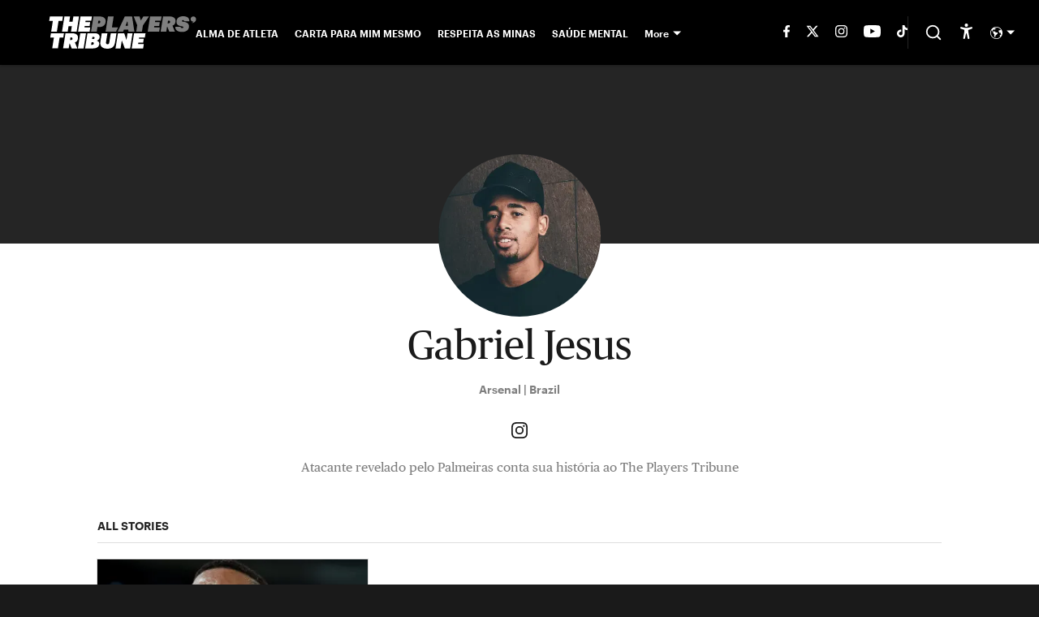

--- FILE ---
content_type: text/javascript
request_url: https://rumcdn.geoedge.be/88548f72-daef-4151-a115-1c124613fd1e/grumi.js
body_size: 131107
content:
var grumiInstance = window.grumiInstance || { q: [] };
(function createInstance (window, document, options = { shouldPostponeSample: false }) {
	!function r(i,o,a){function s(n,e){if(!o[n]){if(!i[n]){var t="function"==typeof require&&require;if(!e&&t)return t(n,!0);if(c)return c(n,!0);throw new Error("Cannot find module '"+n+"'")}e=o[n]={exports:{}};i[n][0].call(e.exports,function(e){var t=i[n][1][e];return s(t||e)},e,e.exports,r,i,o,a)}return o[n].exports}for(var c="function"==typeof require&&require,e=0;e<a.length;e++)s(a[e]);return s}({1:[function(e,t,n){var r=e("./config.js"),i=e("./utils.js");t.exports={didAmazonWin:function(e){var t=e.meta&&e.meta.adv,n=e.preWinningAmazonBid;return n&&(t=t,!i.isEmptyObj(r.amazonAdvIds)&&r.amazonAdvIds[t]||(t=e.tag,e=n.amzniid,t.includes("apstag.renderImp(")&&t.includes(e)))},setAmazonParametersToSession:function(e){var t=e.preWinningAmazonBid;e.pbAdId=void 0,e.hbCid=t.crid||"N/A",e.pbBidder=t.amznp,e.hbCpm=t.amznbid,e.hbVendor="A9",e.hbTag=!0}}},{"./config.js":5,"./utils.js":24}],2:[function(e,t,n){var l=e("./session"),r=e("./urlParser.js"),f=e("./utils.js"),i=e("./domUtils.js").isIframe,m=e("./htmlParser.js"),g=e("./blackList").match,h=e("./ajax.js").sendEvent,o=".amazon-adsystem.com",a="/dtb/admi",s="googleads.g.doubleclick.net",e="/pagead/",c=["/pagead/adfetch",e+"ads"],d=/<iframe[^>]*src=['"]https*:\/\/ads.\w+.criteo.com\/delivery\/r\/.+<\/iframe>/g,u={};var p={adsense:{type:"jsonp",callbackName:"a"+ +new Date,getJsUrl:function(e,t){return e.replace("output=html","output=json_html")+"&callback="+t},getHtml:function(e){e=e[f.keys(e)[0]];return e&&e._html_},shouldRender:function(e){var e=e[f.keys(e)[0]],t=e&&e._html_,n=e&&e._snippet_,e=e&&e._empty_;return n&&t||e&&t}},amazon:{type:"jsonp",callbackName:"apstag.renderImp",getJsUrl:function(e){return e.replace("/admi?","/admj?").replace("&ep=%7B%22ce%22%3A%221%22%7D","")},getHtml:function(e){return e.html},shouldRender:function(e){return e.html}},criteo:{type:"js",getJsHtml:function(e){var t,n=e.match(d);return n&&(t=(t=n[0].replace(/iframe/g,"script")).replace(/afr.php|display.aspx/g,"ajs.php")),e.replace(d,t)},shouldRender:function(e){return"loading"===e.readyState}}};function y(e){var t,n=e.url,e=e.html;return n&&((n=r.parse(n)).hostname===s&&-1<c.indexOf(n.pathname)&&(t="adsense"),-1<n.hostname.indexOf(o))&&-1<n.pathname.indexOf(a)&&(t="amazon"),(t=e&&e.match(d)?"criteo":t)||!1}function v(r,i,o,a){e=i,t=o;var e,t,n,s=function(){e.src=t,h({type:"adfetch-error",meta:JSON.stringify(l.meta)})},c=window,d=r.callbackName,u=function(e){var t,n=r.getHtml(e),e=(l.bustedUrl=o,l.bustedTag=n,r.shouldRender(e));t=n,(t=m.parse(t))&&t.querySelectorAll&&(t=f.map(t.querySelectorAll("[src], [href]"),function(e){return e.src||e.href}),f.find(t,function(e){return g(e).match}))&&h({type:"adfetch",meta:JSON.stringify(l.meta)}),!a(n)&&e?(t=n,"srcdoc"in(e=i)?e.srcdoc=t:((e=e.contentWindow.document).open(),e.write(t),e.close())):s()};for(d=d.split("."),n=0;n<d.length-1;n++)c[d[n]]={},c=c[d[n]];c[d[n]]=u;var u=r.getJsUrl(o,r.callbackName),p=document.createElement("script");p.src=u,p.onerror=s,p.onload=function(){h({type:"adfetch-loaded",meta:JSON.stringify(l.meta)})},document.scripts[0].parentNode.insertBefore(p,null)}t.exports={shouldBust:function(e){var t,n=e.iframe,r=e.url,e=e.html,r=(r&&n&&(t=i(n)&&!u[n.id]&&y({url:r}),u[n.id]=!0),y({html:e}));return t||r},bust:function(e){var t=e.iframe,n=e.url,r=e.html,i=e.doc,o=e.inspectHtml;return"jsonp"===(e=p[y(e)]).type?v(e,t,n,o):"js"===e.type?(t=i,n=r,i=(o=e).getJsHtml(n),l.bustedTag=n,!!o.shouldRender(t)&&(t.write(i),!0)):void 0},checkAndBustFriendlyAmazonFrame:function(e,t){(e=e.defaultView&&e.defaultView.frameElement&&e.defaultView.frameElement.id)&&e.startsWith("apstag")&&(l.bustedTag=t)}}},{"./ajax.js":3,"./blackList":4,"./domUtils.js":8,"./htmlParser.js":13,"./session":21,"./urlParser.js":23,"./utils.js":24}],3:[function(e,t,n){var i=e("./utils.js"),r=e("./config.js"),o=e("./session.js"),a=e("./domUtils.js"),s=e("./jsUtils.js"),c=e("./methodCombinators.js").before,d=e("./tagSelector.js").getTag,u=e("./constants.js"),e=e("./natives.js"),p=e.fetch,l=e.XMLHttpRequest,f=e.Request,m=e.TextEncoder,g=e.postMessage,h=[];function y(e){e()}function v(e){return e.key=o.key,e.imp=e.imp||o.imp,e.c_ver=r.c_ver,e.w_ver=o.wver,e.w_type=o.wtype,e.b_ver=r.b_ver,e.ver=r.ver,e.loc=location.href,e.ref=document.referrer,e.sp=o.sp||"dfp",e.cust_imp=o.cust_imp,e.cust1=o.meta.cust1,e.cust2=o.meta.cust2,e.cust3=o.meta.cust3,e.caid=o.meta.caid,e.scriptId=o.scriptId,e.crossOrigin=!a.isSameOriginWin(top),e.debug=o.debug,"dfp"===o.sp&&(e.qid=o.meta.qid),e.cdn=r.cdn||void 0,r.accountType!==u.NET&&(e.cid=o.meta&&o.meta.cr||123456,e.li=o.meta.li,e.ord=o.meta.ord,e.ygIds=o.meta.ygIds),e.at=r.accountType.charAt(0),o.hbTag&&(e.hbTag=!0,e.hbVendor=o.hbVendor,e.hbCid=o.hbCid,e.hbAdId=o.pbAdId,e.hbBidder=o.pbBidder,e.hbCpm=o.hbCpm,e.hbCurrency=o.hbCurrency),"boolean"==typeof o.meta.isAfc&&(e.isAfc=o.meta.isAfc,e.isAmp=o.meta.isAmp),o.meta.hasOwnProperty("isEBDA")&&"%"!==o.meta.isEBDA.charAt(0)&&(e.isEBDA=o.meta.isEBDA),o.pimp&&"%_pimp%"!==o.pimp&&(e.pimp=o.pimp),void 0!==o.pl&&(e.preloaded=o.pl),e.site=o.site||a.getTopHostname(),e.site&&-1<e.site.indexOf("safeframe.googlesyndication.com")&&(e.site="safeframe.googlesyndication.com"),e.isc=o.isc,o.adt&&(e.adt=o.adt),o.isCXM&&(e.isCXM=!0),e.ts=+new Date,e.bdTs=r.bdTs,e}function b(t,n){var r=[],e=i.keys(t);return void 0===n&&(n={},i.forEach(e,function(e){void 0!==t[e]&&void 0===n[e]&&r.push(e+"="+encodeURIComponent(t[e]))})),r.join("&")}function w(e){e=i.removeCaspr(e),e=o.doubleWrapperInfo.isDoubleWrapper?i.removeWrapperXMP(e):e;return e=4e5<e.length?e.slice(0,4e5):e}function j(t){return function(){var e=arguments[0];return e.html&&(e.html=w(e.html)),e.tag&&(e.tag=w(e.tag)),t.apply(this,arguments)}}e=c(function(e){var t;e.hasOwnProperty("byRate")&&!e.byRate||(t=a.getAllUrlsFromAllWindows(),"sample"!==e.r&&"sample"!==e.bdmn&&t.push(e.r),e[o.isPAPI&&"imaj"!==o.sp?"vast_content":"tag"]=d(),e.urls=JSON.stringify(t),e.hc=o.hc,e.vastUrls=JSON.stringify(o.vastUrls),delete e.byRate)}),c=c(function(e){e.meta=JSON.stringify(o.meta),e.client_size=o.client_size});function E(e,t){var n=new l;n.open("POST",e),n.setRequestHeader("Content-type","application/x-www-form-urlencoded"),n.send(b(t))}function O(t,e){return o=e,new Promise(function(t,e){var n=(new m).encode(b(o)),r=new CompressionStream("gzip"),i=r.writable.getWriter();i.write(n),i.close(),new Response(r.readable).arrayBuffer().then(function(e){t(e)}).catch(e)}).then(function(e){e=new f(t,{method:"POST",body:e,mode:"no-cors",headers:{"Content-type":"application/x-www-form-urlencoded","Accept-Language":"gzip"}});p(e)});var o}function k(e,t){p&&window.CompressionStream?O(e,t).catch(function(){E(e,t)}):E(e,t)}function x(e,t){o.hasFrameApi&&!o.frameApi?g.call(o.targetWindow,{key:o.key,request:{url:e,data:t}},"*"):k(e,t)}o.frameApi&&o.targetWindow.addEventListener("message",function(e){var t=e.data;t.key===o.key&&t.request&&(k((t=t.request).url,t.data),e.stopImmediatePropagation())});var T={};function A(n){return function(t){h.push(function(){if(t=v(t),-1!==n.indexOf(r.reportEndpoint,n.length-r.reportEndpoint.length)){var e=n+b(t,{r:!0,html:!0,ts:!0});if(!0===T[e]&&!(t.rbu||t.is||3===t.rdType||t.et))return}T[e]=!0,x(n,t)})}}var S,W="http"===window.location.protocol.substr(0,4)?window.location.protocol:"https:";t.exports={sendInit:s.once(c(A(W+r.apiUrl+r.initEndpoint))),sendReport:e(j(A(W+r.apiUrl+r.reportEndpoint))),sendError:A(W+r.apiUrl+r.errEndpoint),sendDebug:A(W+r.apiUrl+r.dbgEndpoint),sendStats:A(W+r.apiUrl+(r.statsEndpoint||"stats")),sendEvent:(S=A(W+r.apiUrl+r.evEndpoint),function(e,t){var n=r.rates||{default:.004},t=t||n[e.type]||n.default;Math.random()<=t&&S(e)}),buildRbuReport:e(j(v)),sendRbuReport:x,processQueue:function(){i.forEach(h,y),h.push=y}}},{"./config.js":5,"./constants.js":6,"./domUtils.js":8,"./jsUtils.js":14,"./methodCombinators.js":16,"./natives.js":17,"./session.js":21,"./tagSelector.js":22,"./utils.js":24}],4:[function(e,t,n){var d=e("./utils.js"),r=e("./config.js"),u=e("./urlParser.js"),i=r.domains,o=r.clkDomains,e=r.bidders,a=r.patterns.wildcards;var s,p={match:!1};function l(e,t,n){return{match:!0,bdmn:e,ver:t,bcid:n}}function f(e){return e.split("").reverse().join("")}function m(n,e){var t,r;return-1<e.indexOf("*")?(t=e.split("*"),r=-1,d.every(t,function(e){var e=n.indexOf(e,r+1),t=r<e;return r=e,t})):-1<n.indexOf(e)}function g(e,t,n){return d.find(e,t)||d.find(e,n)}function h(e){return e&&"1"===e.charAt(0)}function c(c){return function(e){var n,r,i,e=u.parse(e),t=e&&e.hostname,o=e&&[e.pathname,e.search,e.hash].join("");if(t){t=[t].concat((e=(e=t).split("."),d.fluent(e).map(function(e,t,n){return n.shift(),n.join(".")}).val())),e=d.map(t,f),t=d.filter(e,function(e){return void 0!==c[e]});if(t&&t.length){if(e=d.find(t,function(e){return"string"==typeof c[e]}))return l(f(e),c[e]);var a=d.filter(t,function(e){return"object"==typeof c[e]}),s=d.map(a,function(e){return c[e]}),e=d.find(s,function(t,e){return r=g(d.keys(t),function(e){return m(o,e)&&h(t[e])},function(e){return m(o,e)}),n=f(a[e]),""===r&&(e=s[e],i=l(n,e[r])),r});if(e)return l(n,e[r],r);if(i)return i}}return p}}function y(e){e=e.substring(2).split("$");return d.map(e,function(e){return e.split(":")[0]})}t.exports={match:function(e,t){var n=c(i);return t&&"IFRAME"===t.toUpperCase()&&(t=c(o)(e)).match?(t.rdType=2,t):n(e)},matchHB:(s=c(e),function(e){var e=e.split(":"),t=e[0],e=e[1],e="https://"+f(t+".com")+"/"+e,e=s(e);return e.match&&(e.bdmn=t),e}),matchAgainst:c,matchPattern:function(t){var e=g(d.keys(a),function(e){return m(t,e)&&h(a[e])},function(e){return m(t,e)});return e?l("pattern",a[e],e):p},isBlocking:h,getTriggerTypes:y,removeTriggerType:function(e,t){var n,r=(i=y(e.ver)).includes(t),i=1<i.length;return r?i?(e.ver=(n=t,(r=e.ver).length<2||"0"!==r[0]&&"1"!==r[0]||"#"!==r[1]||(i=r.substring(0,2),1===(t=r.substring(2).split("$")).length)?r:0===(r=t.filter(function(e){var t=e.indexOf(":");return-1===t||e.substring(0,t)!==n})).length?i.slice(0,-1):i+r.join("$")),e):p:e}}},{"./config.js":5,"./urlParser.js":23,"./utils.js":24}],5:[function(e,t,n){t.exports={"ver":"0.1","b_ver":"v0.5.466","blocking":true,"rbu":1,"rbuConfig":{"widget":{"fontColor":"#000000","backgroundColor":"#FFFFFF","hoverText":"Report this Ad","widgetIcon":"[data-uri]"},"popup":{"report":{"fontColor":"#FFFFFF","backgroundColor":"#3180F9"},"fontColor":"#000000","backgroundColor":"#FFFFFF","text":"What's wrong with this ad?","reasons":[{"value":"OFFENSIVE","label":"Contains Offensive Content"},{"value":"DECEPTIVE","label":"Deceptive or Misleading"},{"value":"BROKEN_AD","label":"Broken Ad"},{"label":"Other","value":"OTHER"}]},"thankYou":{"fontColor":"#000000","backgroundColor":"#FFFFFF","message":"Thank you for reporting this ad"}},"silentRbu":0,"signableHosts":{"hosts":[]},"onRbu":1,"samplePercent":-1,"debug":true,"accountType":"publisher","impSampleRate":0.018,"statRate":0.05,"apiUrl":"//gw.geoedge.be/api/","initEndpoint":"init","reportEndpoint":"report","statsEndpoint":"stats","errEndpoint":"error","dbgEndpoint":"debug","evEndpoint":"event","rdrBlock":true,"ipUrl":"//rumcdn.geoedge.be/grumi-ip.js","altTags":[],"hostFilter":[],"maxHtmlSize":0.4,"reporting":true,"advs":{},"creativeWhitelist":{},"heavyAd":false,"cdn":"cloudfront","domains":{"moc.sm-tniopxda.4v-tsaesu-btr":"1#1:62328","moc.sdatlaboc.sda":"1#1:62328","moc.sda-tset.debgmi":"1#1:62328","moc.sys-cb.1ue-rolocibom":"1#1:62328","moc.sys-cb.2-aretcua":"1#1:62328","ecaps.ivaxev":"1#1:62328","moc.pss-ccb.511s":"1#1:62328","moc.sys-cb.1-skrowitfark":"1#1:62328","moc.sys-cb.2-ecapada":"1#1:62328","moc.daol-lmth.3":"1#1:62328","ecaps.lufedoc":"1#1:62328","ecaps.ssohtym":"1#1:62328","oi.citamdib.91sda":"1#1:62328","au.moc.gnikteb":"1#1:62328","pot.buhrider":"1#1:62328","moc.sys-cb.3-ecapada":"1#1:62328","moc.latigidmixe.4v-tsaesu-btr":"1#1:62328","moc.pss-ccb.701s":"1#1:62328","moc.esabniahcnaps.07qq2f37ccbuhg18pn4d":"1#1:62328","bulc.ybraenslacoldnif":"1#1:62328","moc.5f888ey":"1#1:62328","ecaps.ecnalabreddalb":"1#1:62328","moc.ppa-ia-lp-labolg":"1#1:62328","ten.swodniw.eroc.bew.31z.vqqcscszpsniofpslxrl7604":"1#1:62328","ten.swodniw.eroc.bolb.agfhewiu":"1#1:62328","moc.swodniwweivcificap.www":"1#1:62328","moc.nniablaktnomrev":"1#1:62328","moc.krt9mnr5gk.www":"1#1:62328","dfc.enalpldlareme":"1#1:62328","uci.tfiletyb.ipa":"1#1:62328","pot.anerasdakraps.an":"1#1:62328","moc.tibroyalpnuf":"1#1:62328","latigid.sghtifnon":"1#1:62328","ten.swodniw.eroc.bew.31z.dnlrqsilsnpplfkxvkqn1305":"1#1:62328","ten.noissucsidym.lenoimac":"1#1:62328","ppa.naecolatigidno.de33u-ppa-surlaw-fsjdoeuwo":"1#1:62328","moc.denialpxe-npv":"1#1:62328","ten.swodniw.eroc.bew.31z.yradnoces-0221503033e3033e3033e":"1#1:62328","orp.balyhtlaeh":"1#1:62328","dfc.inarip":"1#1:62328","uci.eunever-sdnuf":"1#1:62328","latigid.norecellus":"1#1:62328","moc.ppaukoreh.e397de5a0429-setadpuswen":"1#1:62328","ten.swodniw.eroc.bew.31z.o2241vsu3021gninrawsuriv":"1#1:62328","moc.yttiktsul":"1#1:62328","ten.swodniw.eroc.bolb.2iiidek":"1#1:62328","ten.swodniw.eroc.bolb.31ffoj":"1#1:62328","wp.arolfyz.su":"1#1:62328","moc.yrotsenpu":"1#1:62328","moc.yadotnusyadretteb":"1#1:62328","moc.zed-anihc":"1#1:62328","ofni.nspecnaraeba":"1#1:62328","moc.kriuqpilc":"1#1:62328","etis.eganewexm":"1#1:62328","ppa.naecolatigidno.u37fe-ppa-acro":"1#1:62328","moc.rennamrufgolb":"1#1:62328","ppa.yfilten.e16e6fbf-50749050215202-taigalp-eralfduolc":"1#1:62328","ppa.yfilten.d16600a3-72749050215202-taigalp-eralfduolc":"1#1:62328","moc.depolevnesid":"1#1:62328","moc.dehdef":"1#1:62328","moc.noinapmocegab":"1#1:62328","moc.egrupgnur":"1#1:62328","moc.senoztcelletniaidem.apl":"1#1:62328","ed.olletivnairolf":"1#1:62328","moc.xissolbnus":"1#1:62328","orp.srentrapdooftep-ag":"1#1:62328","ur.mtp-tned":"1#1:62328","enilno.arvulb":"1#1:62328","ur.syputyrt":"1#1:62328","moc.tsevnicbv":"1#1:62328","moc.21emag-elgogsyalp":"1#1:62328","moc.yfipohsym.erotsenilno-anrete":"1#1:62328","moc.sngiseddnalragmalg":"1#1:62328","enilno.libomnniweg":"1#1:62328","moc.dom-pmujelcitra.apl":"1#1:62328","etis.levart2emesu":"1#1:62328","ten.swodniw.eroc.bew.5z.pnytdl6hamrhe4rbew":"1#1:62328","erots.oitiurfyrd":"1#1:62328","kcilc.ethcirebevil":"1#1:62328","enilno.ssepacseetile":"1#1:62328","pot.vtocurt.vtxpmtalpi.lenapsetneilc":"1#1:62328","pohs.redderbewdedder.klc":"1#1:62328","ia.esnesoculg.www":"1#1:62328","ppa.yfilten.b7de2e7e-33849050215202-taigalp-eralfduolc":"1#1:62328","ppa.yfilten.8fe8a3c7-04749050215202-taigalp-eralfduolc":"1#1:62328","erots.niwregit":"1#1:62328","ten.swodniw.eroc.bew.31z.g4i4gbsu5021gninrawsuriv":"1#1:62328","rf.flesruoy-eb":"1#1:62328","moc.reffo-reuefedaj":"1#1:62328","moc.yawa-em-llor":"1#1:62328","ten.swodniw.eroc.bew.31z.niqzjehmgpthdsegifjq9004":"1#1:62328","moc.ppaukoreh.a6363e0b65f6-nedrag-cihpares":"1#1:62328","latigid.oporpruser":"1#1:62328","latigid.ailoghguf":"1#1:62328","ur.2tnuocsidcilrebaf":"1#1:62328","ten.swodniw.eroc.bew.1z.utroazuloy":"1#1:62328","moc.mc777tcefrep":"1#1:62328","ppa.yfilten.fcd6b65c-54920140215202-taigalp-eralfduolc":"1#1:62328","ppa.yfilten.398e3f4a-40920140215202-taigalp-eralfduolc":"1#1:62328","ur.kilrebafkoradop":"1#1:62328","etis.zileferpmes":"1#1:62328","moc.gnihtlaid":"1#1:62328","ecaps.iroh-lecret-srans":"1#1:62328","ten.swodniw.eroc.bew.31z.z98iyzsu4021gninrawsuriv":"1#1:62328","ur.9521110negdael":"1#1:62328","ppa.yfilten.3a758795-11059050215202-taigalp-eralfduolc":"1#1:62328","etis.xoiruoc":"1#1:62328","pohs.erksod":"1#1:62328","moc.secapsnaecolatigid.1lta.2-ozhxn":"1#1:62328","piv.sdiut.www":"1#1:62328","moc.tracylpmi":"1#1:62328","moc.zorctsevni":"1#1:62328","moc.yliadremusnocadanac":"1#1:62328","ppa.lecrev.elppa-laiciffo":"1#1:62328","pohs.sogvay":"1#1:62328","moc.anakyr":"1#1:62328","pj.esrevil.ca":"1#1:62328","kcilc.latipac-emocni":"1#1:62328","moc.aindogyt-swen":"1#1:62328","moc.tsoobegrusyliadym.4":"1#1:62328","erots.pohsrewolfseywen":"1#1:62328","evil.edseitirucesdetroppuscp":"1#1:62328","moc.nevileht.ziuq":"1#1:62328","zyx.llorknab-sdnuf":"1#1:62328","moc.sbalartunarehtla":"1#1:62328","zyx.artnepac":"1#1:62328","enilno.krowtramiaatigid":"1#1:62328","ten.swodniw.eroc.bew.31z.ydmuvfhaesyxldqmngtb0016":"1#1:62328","moc.arlatepgof":"1#1:62328","enilno.syputyrt":"1#1:62328","pohs.mebefecov":"1#1:62328","enilno.eruserus":"1#1:62328","moc.rbl7elgoog":"1#1:62328","ten.swodniw.eroc.bew.31z.12suydnac":"1#1:62328","ten.noissucsidym.ailexua":"1#1:62328","moc.ezeeuv.www":"1#1:62328","enilno.sorugesemragap":"1#1:62328","moc.retsehcpkcinimod":"1#1:62328","moc.sssegreb":"1#1:62328","latigid.gacedennot":"1#1:62328","moc.lf-ot-ru":"1#1:62328","latigid.igguprucir":"1#1:62328","moc.5011tteebojjoj":"1#1:62328","latigid.ivrejedroc":"1#1:62328","latigid.robratevid":"1#1:62328","nuf.ykciwsagrivegeis":"1#1:62328","ten.swodniw.eroc.bew.13z.alaaorol":"1#1:62328","pohs.arinrox":"1#1:62328","uci.setonxim":"1#1:62328","moc.tsissaefasatad":"1#1:62328","ppa.yfilten.fe2130a1-63906130215202-taigalp-eralfduolc":"1#1:62328","ten.swodniw.eroc.bew.5z.mbots4eddalyxhcbew":"1#1:62328","moc.robrahtenhcet.gi8vhf37ccbuh8p39o4d":"1#1:62328","moc.reddaydruts":"1#1:62328","moc.tsoobegrusyliadym.03":"1#1:62328","moc.sdoogesehtteg.82":"1#1:62328","ten.swodniw.eroc.bew.13z.htiznois":"1#1:62328","ppa.yfilten.f0d3d832-22421140215202-taigalp-eralfduolc":"1#1:62328","aidem.uqniravuoc":"1#1:62328","ppa.yfilten.49757d1a-21306140215202-taigalp-eralfduolc":"1#1:62328","latigid.oiccauttev":"1#1:62328","dnob.ycnafteg":"1#1:62328","ue.noridlam":"1#1:62328","moc.rtemadnuf":"1#1:62328","moc.efiltnioptsew.www":"1#1:62328","erots.pohs8ssobgib":"1#1:62328","piv.uerkc.www":"1#1:62328","ofni.htaprider.ue-og":"1#1:62328","moc.redaol-tnetnoc.0":"1#1:62328","moc.sys-cb.1-ecapadareddib":"1#1:62328","ecaps.ibovon":"1#1:62328","moc.fbneveh.rdlc":"1#1:62328","moc.gntkmkrahs.citats":"1#1:62328","moc.sys-cb.2-rolocibom":"1#1:62328","zyx.urftiforpur":"1#1:62328","ur.trcpcsd.rc":"1#1:62328","etis.5202yawaevig":"1#1:62328","moc.6reppoc.tniopdne":"1#1:62328","ofni.sllefnewor.ue-ser-id":"1#1:62328","moc.sys-cb.2-aidemlatigidytiliga":"1#1:62328","ten.hcetiaor.gnikcart":"1#1:62328","enilno.kcartgma.kcart":"1#1:62328","ecaps.nehebiv":"1#1:62328","moc.pss-ccb.001s":"1#1:62328","ten.tnorfduolc.xfgcog5rhkfgd":"1#1:62328","moc.pss-ccb.611s":"1#1:62328","ecaps.dgyolp":"1#1:62328","moc.sys-cb.1-sdaymkaep":"1#1:62328","moc.pss-ccb.011s":"1#1:62328","ofni.htaprider.6su-og":"1#1:62328","ten.tnorfduolc.g4pvzepdaeq1d":"1#1:62328","moc.pss-ccb.59s":"1#1:62328","moc.tijil.pa.etadpu.s":"1#1:62328","moc.hcetegrofknil.g13m2f37ccbuh025pn4d":"1#1:62328","ten.swodniw.eroc.bolb.mmmmnnbbbbdddrofed":"1#1:62328","tra.tensywons":"1#1:62328","moc.scitobor-ai":"1#1:62328","moc.elytsyhtlaeheb":"1#1:62328","krow.ytghqvq-enairak-srm":"1#1:62328","ten.swodniw.eroc.bolb.1iuertren":"1#1:62328","latigid.ymonoce-sdnuf":"1#1:62328","etisbew.epacsvm":"1#1:62328","ecaps.tekram-diov":"1#1:62328","evil.kusnoitulossnoitcetorptfehtatad":"1#1:62328","erots.210domkotkit":"1#1:62328","evil.edytirucesecnavdacp":"1#1:62328","orp.draugda-tzji.0d2tg937cffanie1op4d":"1#1:62328","latigid.repseaenuc":"1#1:62328","latigid.rtnecasiug":"1#1:62328","latigid.snartocsir":"1#1:62328","ten.noissucsidym.noisava":"1#1:62328","moc.ygetarts-ytiuqe-egatnav":"1#1:62328","pot.enigneonansda.al":"1#1:62328","sotua.eerflaertnatsnireffolaiceps.www":"1#1:62328","moc.8kgp":"1#1:62328","pohs.3retsamalumrof":"1#1:62328","moc.ppaukoreh.c9b58be12ed2-buhatnyro":"1#1:62328","moc.tanicce.www":"1#1:62328","ppa.yfilten.a1b71408-94843140215202-taigalp-eralfduolc":"1#1:62328","pohs.niouqsalta":"1#1:62328","latigid.rctuoitsop":"1#1:62328","moc.wesnoitacsipxe":"1#1:62328","ofni.epocspop":"1#1:62328","ppa.yfilten.00319dd2-00749050215202-taigalp-eralfduolc":"1#1:62328","moc.tsevni-itn":"1#1:62328","golb.htronetihwtaerg":"1#1:62328","dlrow.enalibef":"1#1:62328","moc.ilibir.reffo":"1#1:62328","moc.wonniksgniwolg":"1#1:62328","evil.edsecivresdecnavdacp":"1#1:62328","ppa.yfilten.b4a90398-00935130215202-taigalp-eralfduolc":"1#1:62328","kcilc.atenom-sdnuf":"1#1:62328","moc.noitasiretse":"1#1:62328","moc.ppaeerfytinifni.enipled":"1#1:62328","dlrow.wezawon":"1#1:62328","moc.repapkramsihceht":"1#1:62328","kcilc.aksavilomert":"1#1:62328","moc.sbtsevnipu":"1#1:62328","moc.etisregnitsoh.960494-gnilrats-redneval":"1#1:62328","rb.teb.4rb":"1#1:62328","moc.rednerno.zenaarivil":"1#1:62328","aidem.reblaenlab":"1#1:62328","zyx.xornileb":"1#1:62328","ten.swodniw.eroc.bew.31z.dyrj7tsu4021gninrawsuriv":"1#1:62328","latigid.nopyhnocnu":"1#1:62328","zyx.3xu6xpp":"1#1:62328","moc.458tc":"1#1:62328","zyx.tiforp-emocni":"1#1:62328","ppa.yfilten.ee087fd7-73749050215202-taigalp-eralfduolc":"1#1:62328","moc.scitylana-tiforp-etavele":"1#1:62328","moc.xerochcir":"1#1:62328","moc.ssolpchc":"1#1:62328","moc.zyabotua.ca":"1#1:62328","pot.cuotneve":"1#1:62328","zyx.eunever-sdnuf":"1#1:62328","etis.akasonoitantep":"1#1:62328","kcilc.anotsevni":"1#1:62328","moc.pq9afg":"1#1:62328","ppa.yfilten.24d0d6fe-55555130215202-taigalp-eralfduolc":"1#1:62328","ten.swodniw.eroc.bew.31z.i7x42sc":"1#1:62328","dlrow.ulefoban":"1#1:62328","moc.arolpord":"1#1:62328","rab.2452686-etilx1":"1#1:62328","moc.aciremayliadndnert.10":"1#1:62328","ten.swodniw.eroc.bolb.1mmnol":"1#1:62328","kcilc.xamatipac":"1#1:62328","ppa.yfilten.b847806d-20321140215202-taigalp-eralfduolc":"1#1:62328","moc.enozttopsbuhweiver.apl":"1#1:62328","pot.subminyolla":"1#1:62328","moc.secnadkaerbew":"1#1:62328","ten.swodniw.eroc.bew.31z.qrskwusu4021gninrawsuriv":"1#1:62328","moc.buherutcurtsngised.apl":"1#1:62328","enilno.rednawekal":"1#1:62328","kcilc.xyratenom":"1#1:62328","moc.eucladit":"1#1:62328","moc.tmklis":"1#1:62328","moc.qiym":"1#1:62328","moc.aivullewtif":"1#1:62328","moc.3disj8kb.www":"1#1:62328","moc.rewopbewder.apl":"1#1:62328","moc.699chl.21":"1#1:62328","ten.swodniw.eroc.bew.31z.71lk5zsu5021gninrawsuriv":"1#1:62328","moc.enoz-egrevhcet.apl":"1#1:62328","ia.yepiws":"1#1:62328","moc.3b7w":"1#1:62328","latigid.nivvaretni":"1#1:62328","moc.enilrewopweiver.apl":"1#1:62328","latigid.itreflacla":"1#1:62328","moc.egdeniahchcet.0mb9he37ccbuh05vcn4d":"1#1:62328","moc.oisuffidemoh":"1#1:62328","moc.tsoobegrusyliadym.2":"1#1:62328","ten.swodniw.eroc.bew.31z.feduoafwtvgqwamqbypr8205":"1#1:62328","latigid.lcorpnevva":"1#1:62328","erots.ohcehctits":"1#1:62328","ten.swodniw.eroc.bew.31z.voh115su4021gninrawsuriv":"1#1:62328","pohs.bewtramsyliad":"1#1:62328","moc.enoisivlatem":"1#1:62328","moc.ynortipac":"1#1:62328","enilno.kttsunobodotemovon":"1#1:62328","ppa.yfilten.9bde1a-tnassiorc-gnitanicsaf":"1#1:62328","pohs.ogapmalerotneve":"1#1:62328","moc.nigirollewwener":"1#1:62328","moc.golbsnemlaer":"1#1:62328","ten.swodniw.eroc.bew.31z.c2qf2wsu3021gninrawsuriv":"1#1:62328","etis.rednawedalg":"1#1:62328","moc.siomahctnelis":"1#1:62328","moc.ppaeerfytinifni.eractep":"1#1:62328","kcilc.knilavonswen":"1#1:62328","wp.ativoce.ei":"1#1:62328","ten.swodniw.eroc.bolb.9tlanf":"1#1:62328","em.nezkcip":"1#1:62328","erots.laiciffo-cilrebaf":"1#1:62328","ppa.yfilten.c228b259-93941140215202-taigalp-eralfduolc":"1#1:62328","moc.iasaedignidart.01tp":"1#1:62328","ten.swodniw.eroc.bew.31z.p7i2k0su4021gninrawsuriv":"1#1:62328","ten.swodniw.eroc.bew.31z.rfpunodvjutfuiqtxvbh1505":"1#1:62328","moc.f54tzf":"1#1:62328","moc.rekcolbda-raelc":"1#1:62328","enilno.tsebrenaelc":"1#1:62328","ten.dohtemssolthgiew":"1#1:62328","enilno.nitikinrty":"1#1:62328","moc.wolfaulav":"1#1:62328","ten.swodniw.eroc.bew.31z.3o8viqsu5021gninrawsuriv":"1#1:62328","ofni.nevahelgnat":"1#1:62328","ppa.naecolatigidno.5nduk-ppa-hsifknom":"1#1:62328","moc.xullepov":"1#1:62328","enilno.tnomeraronim":"1#1:62328","etis.pohsidercs":"1#1:62328","ten.swodniw.eroc.bolb.11oror":"1#1:62328","pot.niwteb543":"1#1:62328","moc.udeixgnor":"1#1:62328","gro.reggolbi.ariemuj":"1#1:62328","moc.shctiwstaehtrams":"1#1:62328","latigid.unorpoirep":"1#1:62328","dlrow.1orpsaidemsserp-q":"1#1:62328","moc.81ajninteb":"1#1:62328","enilno.irevamilibidercniittafiedtsacdopli":"1#1:62328","moc.yadotecivdahtlaeh.www":"1#1:62328","moc.s77ihp":"1#1:62328","zib.caluddnofnoisivne.pc":"1#1:62328","ten.swodniw.eroc.bew.31z.1rorresoicedht5":"1#1:62328","ten.swodniw.eroc.bew.31z.plihgssnojktzmitkjoq6506":"1#1:62328","moc.ngisedtahym":"1#1:62328","sotua.rotaidartcuddopedistelgniw":"1#1:62328","ecaps.ssiledif":"1#1:62328","moc.sys-cb.1-btrxen":"1#1:62328","gro.ekolydnac":"1#1:62328","moc.noomtcelloc":"1#1:62328","moc.xmznel.2s":"1#1:62328","moc.tsbehto.jn":"1#1:62328","ecaps.aytima":"1#1:62328","ofni.htaprider.rtluv-og":"1#1:62328","moc.sys-cb.1-sdaelkniw":"1#1:62328","moc.sys-cb.1-weivsda":"1#1:62328","moc.pss-ccb.111s":"1#1:62328","ten.dferuza.10z.hddh9bmere0fza6h-wjb":"1#1:62328","moc.sys-cb.3-aidemlatigidytiliga":"1#1:62328","moc.murdadnap":"1#1:62328","moc.tceffedaibom":"1#1:62328","ecaps.baagas":"1#1:62328","oi.daulav.btr":"1#1:62328","moc.hsaceerf":"1#1:62328","latigid.igafsnipid":"1#1:62328","dnob.repusyrt":"1#1:62328","enilno.5202-ps-sotibed":"1#1:62328","moc.milsba-zc":"1#1:62328","latigid.eggadsanni":"1#1:62328","ppa.naecolatigidno.v5pj8-ppa-nihcru":"1#1:62328","pot.anerasdakraps.posya":"1#1:62328","moc.tseihsus.xifrowt":"1#1:62328","kcilc.worghtlaew":"1#1:62328","ten.swodniw.eroc.bew.31z.otnhphtrnsxuxwxwyxpq3005":"1#1:62328","ved.segap.cf73jfnf":"1#1:62328","moc.yfipohsym.07-pdg":"1#1:62328","erots.pohsrewolfhywen":"1#1:62328","etis.awgo.www":"1#1:62328","ten.swodniw.eroc.bew.31z.pnvwqusu4021gninrawsuriv":"1#1:62328","etis.imsuhb":"1#1:62328","moc.egderedartorp":"1#1:62328","moc.golbrawrofbew":"1#1:62328","ppa.yfilten.3d6a2a62-31705150215202-taigalp-eralfduolc":"1#1:62328","moc.secnanif-ratssnworc":"1#1:62328","moc.hsumylleb":"1#1:62328","tser.orbtabmowlaip":"1#1:62328","ten.swodniw.eroc.bew.31z.dpinmrimvxbiivmvxazs6404":"1#1:62328","moc.noitauqeoenoticco":"1#1:62328","ofni.wcetilqs":"1#1:62328","latigid.ocerpippoz":"1#1:62328","gro.aduu.8":"1#1:62328","moc.wenxemurua":"1#1:62328","ni.oc.setagtcennoc.07nqsf37ccbuho7bjo4d":"1#1:62328","ten.swodniw.eroc.bolb.1iiidek":"1#1:62328","moc.noijorp":"1#1:62328","ten.swodniw.eroc.bew.31z.vmijtosu4021gninrawsuriv":"1#1:62328","ppa.yfilten.d82ece72-30206140215202-taigalp-eralfduolc":"1#1:62328","ur.cilrebafvikradop":"1#1:62328","latigid.repusordog":"1#1:62328","moc.cpar8kz":"1#1:62328","latigid.aerhtrtuen":"1#1:62328","moc.yliadesrevnif":"1#1:62328","kcilc.aretiforp":"1#1:62328","moc.ycnegaesab-weiver.apl":"1#1:62328","uoyc.5swenrebmeced":"1#1:62328","ecaps.sucoflarutan":"1#1:62328","ur.votaras-duolci":"1#1:62328","dnob.ycnafteem":"1#1:62328","ofni.enozniojbus":"1#1:62328","ten.swodniw.eroc.bolb.snoitacirbaf":"1#1:62328","latigid.lawardhtiw":"1#1:62328","latigid.ccanutivni":"1#1:62328","gro.egroegdnadivad":"1#1:62328","enilno.veeskelaacq":"1#1:62328","uci.aicnanif":"1#1:62328","moc.iasaedignidart.8tp":"1#1:62328","moc.k4esuohpaf":"1#1:62328","orp.euqen-7ecnanif":"1#1:62328","pot.avonduolcsda.al":"1#1:62328","ten.swodniw.eroc.bolb.2nnnnioj":"1#1:62328","ten.swodniw.eroc.bolb.4nnnnioj":"1#1:62328","ten.swodniw.eroc.bolb.11pppop":"1#1:62328","pohs.detramsbew":"1#1:62328","pot.ehc-ahccak-eluvo":"1#1:62328","ppa.yfilten.20c1edd8-64849050215202-taigalp-eralfduolc":"1#1:62328","gro.uoysekil.oigatniv":"1#1:62328","ten.42tsettkudorp":"1#1:62328","ten.swodniw.eroc.bew.31z.v2z1yssu5021gninrawsuriv":"1#1:62328","moc.dlrowremusnocyot":"1#1:62328","moc.wohks.www":"1#1:62328","ur.avorigat-urezal":"1#1:62328","moc.1e9d8f3b":"1#1:62328","uci.wolfesum":"1#1:62328","moc.7fb5gw":"1#1:62328","zyx.akmetecin":"1#1:62328","ppa.yfilten.c2ec7974-03455130215202-taigalp-eralfduolc":"1#1:62328","latigid.elacsdnuf":"1#1:62328","etis.swenstneve":"1#1:62328","ym.niahcolpxe":"1#1:62328","moc.remmilg-naeco.27095b91b621":"1#1:62328","moc.thgisigev.www":"1#1:62328","piv.snrebd.www":"1#1:62328","moc.53vk6i":"1#1:62328","ppa.yfilten.f2921ffa-90321140215202-taigalp-eralfduolc":"1#1:62328","ur.aronimkotsovidalv":"1#1:62328","ved.segap.fgd3rte":"1#1:62328","ten.swodniw.eroc.bew.31z.tdeopbrteihpbqzaezfh1205":"1#1:62328","ofni.sllefnewor.ue-rid-cpp":"1#1:62328","ppa.yfilten.e45ef08b-11259050215202-taigalp-eralfduolc":"1#1:62328","mom.erahs66tig":"1#1:62328","ten.swodniw.eroc.bew.31z.3ohce3033e21503033e":"1#1:62328","moc.enoz-egrevhcet":"1#1:62328","ur.yputyrt":"1#1:62328","tser.tops-sehsuc-ueme":"1#1:62328","latigid.lffumocsid":"1#1:62328","pohs.petsgab.www":"1#1:62328","kcilc.evomhtlaew":"1#1:62328","ur.cihscilrebaf":"1#1:62328","wp.ativoce.ed":"1#1:62328","moc.artxehtlaeharorua.kcart":"1#1:62328","ten.swodniw.eroc.bolb.oiwuret":"1#1:62328","moc.pnozft":"1#1:62328","etis.imsuhb.www":"1#1:62328","pohs.5202otanobacrib":"1#1:62328","kcilc.egdetsevni":"1#1:62328","ten.swodniw.eroc.bew.31z.2rorresoicedht5":"1#1:62328","moc.weiv-ot-tih":"1#1:62328","moc.slaedegaggulcissalc.www":"1#1:62328","kcilc.gniknab-sdnuf":"1#1:62328","dlrow.evarimo":"1#1:62328","moc.ppaeerfytinifni.oireneg":"1#1:62328","moc.uudyxym.ti-oizini":"1#1:62328","pot.eslupscirtemsda.ao":"1#1:62328","pohs.sovonsohnitudorp":"1#1:62328","moc.4gdy9c":"1#1:62328","ten.swodniw.eroc.bew.31z.cpftrtmcoulzesglzxbn0205":"1#1:62328","latigid.sennacalos":"1#1:62328","orp.suomafipe":"1#1:62328","moc.buhenilaidem.apl":"1#1:62328","pot.erocnalab":"1#1:62328","rb.moc.arucalepsodot":"1#1:62328","enilno.trepxemedaca":"1#1:62328","moc.drahstrops":"1#1:62328","latigid.nisidepuap":"1#1:62328","uci.alnuy":"1#1:62328","duolc.agigenalikuzaymuilia.ipa":"1#1:62328","moc.ydaer-tnetnoc-ruoy.ea":"1#1:62328","moc.xxirtamnif":"1#1:62328","moc.ezauw.ariemuj":"1#1:62328","retnec.pniarblaed":"1#1:62328","moc.golbotsevol.ruotalay":"1#1:62328","moc.gireptanos":"1#1:62328","ten.swodniw.eroc.bew.5z.veqvab05nx82f7xbew":"1#1:62328","moc.buherutcurtsngised":"1#1:62328","oi.bew24.elibomoto":"1#1:62328","enilno.velobosrty":"1#1:62328","moc.uosssak-suoilib":"1#1:62328","moc.ecivdahtlaehlacitcarp.www":"1#1:62328","cc.30tilbblartoles16.www":"1#1:62328","moc.ppaeerfytinifni.muilysa":"1#1:62328","moc.renrocedapngised":"1#1:62328","moc.enoz-cnysaidem":"1#1:62328","enilno.volorfrqu":"1#1:62328","knil.ppa.t2xk":"1#1:62328","moc.pss-ccb.79s":"1#1:62328","moc.pohscitatseht.t":"1#1:62328","moc.nietiuq.sb":"1#1:62328","moc.sys-cb.2-weivsda":"1#1:62328","moc.daol-lmth.1":"1#1:62328","moc.sdoogntegbarg.4":"1#1:62328","kcilc.zqrm":"1#1:62328","moc.evililil":"1#1:62328","zyx.daibompxe":"1#1:62328","ofni.htaprider.4su-og":"1#1:62328","ecaps.relbmin":"1#1:62328","moc.danosiof.st":"1#1:62328","zyx.dahsifanut":"1#1:62328","moc.02ahs":"1#1:62328","moc.ndcsca":"1#1:62328","moc.pss-ccb.201s":"1#1:62328","moc.reverofyllatigidlla.citats":"1#1:62328","ppa.naecolatigidno.5g57u-ppa-daehremmah":"1#1:62328","enilno.danacutave":"1#1:62328","ten.swodniw.eroc.bew.31z.3o5cjqsu3021gninrawsuriv":"1#1:62328","moc.robrahtenhcet.06l4ef37ccbuhg856o4d":"1#1:62328","latigid.malrungaps":"1#1:62328","dnob.ycnafyrt":"1#1:62328","dfc.ol-swen.bhum":"1#1:62328","moc.7dkw5z":"1#1:62328","ni.oc.setagtcennoc.08vqvf37ccbuh8nkoo4d":"1#1:62328","ved.segap.up3-poi":"1#1:62328","ved.segap.s2esy22ee":"1#1:62328","moc.thgirbdnuos.www":"1#1:62328","ur.arvulb":"1#1:62328","moc.aga-mota":"1#1:62328","uci.aeditfarc":"1#1:62328","latigid.noihtlaew":"1#1:62328","moc.emalbdungi":"1#1:62328","moc.golbrawrofbew.apl":"1#1:62328","ppa.yfilten.3c76534a-13605150215202-taigalp-eralfduolc":"1#1:62328","moc.699chl":"1#1:62328","etis.elavtimmus":"1#1:62328","moc.ogziuqeht.85c23396":"1#1:62328","ten.swodniw.eroc.bolb.iqjeinjfieflk":"1#1:62328","enilno.ehshcullahsylsuay":"1#1:62328","ur.xolirt":"1#1:62328","uci.tradliub":"1#1:62328","moc.sdnuf-atenom":"1#1:62328","ppa.yfilten.8542979e-90641140215202-taigalp-eralfduolc":"1#1:62328","moc.tqp9ov":"1#1:62328","moc.iasaedignidart.7tp":"1#1:62328","oi.bew24.nalpoen":"1#1:62328","latigid.efnochsffo":"1#1:62328","moc.buhnipsogoj":"1#1:62328","moc.ilbupocnir":"1#1:62328","moc.ylatipactsevni":"1#1:62328","moc.tsevni-jmp":"1#1:62328","latigid.rfrepyarof":"1#1:62328","kcilc.aztsevni":"1#1:62328","ur.ssdovetup":"1#1:62328","moc.ooravam":"1#1:62328","enilno.aronevlys":"1#1:62328","ten.swodniw.eroc.bew.31z.jwnjtzpgsxdybaggumcv6504":"1#1:62328","moc.ppaukoreh.296ba4e8b705-avlys-htylazyrp":"1#1:62328","latigid.logumovlam":"1#1:62328","ur.verogirgray":"1#1:62328","moc.xitiforpnif":"1#1:62328","moc.siiroced":"1#1:62328","ten.swodniw.eroc.bolb.1ixxzsp":"1#1:62328","orp.3uygakaq":"1#1:62328","moc.rf-tsevni":"1#1:62328","ten.swodniw.eroc.bew.22z.tsewenlapyap":"1#1:62328","latigid.afaidpmocs":"1#1:62328","ten.swodniw.eroc.bew.5z.w1oz4ebfxtysdqjbew":"1#1:62328","moc.erocnegartun":"1#1:62328","uoyc.4swenrebmeced":"1#1:62328","moc.yefiw.www":"1#1:62328","ppa.yfilten.ef366c26-24949050215202-taigalp-eralfduolc":"1#1:62328","erots.etimiluorebil":"1#1:62328","moc.elaspotregiflihymmot.www":"1#1:62328","ppa.yfilten.d742200e-85015150215202-taigalp-eralfduolc":"1#1:62328","ten.swodniw.eroc.bew.31z.aslh7osu5021gninrawsuriv":"1#1:62328","enilno.gnitekramodneviv.ppa":"1#1:62328","gro.kafuyu":"1#1:62328","ur.htyrom":"1#1:62328","enilno.arvlys":"1#1:62328","krow.arovidem.moob":"1#1:62328","gro.aduu":"1#1:62328","moc.hcerler":"1#1:62328","moc.22teb888":"1#1:62328","moc.pejz0p":"1#1:62328","enilno.su-ola":"1#1:62328","ten.swodniw.eroc.bew.31z.tokx68su3021gninrawsuriv":"1#1:62328","latigid.bulosrotni":"1#1:62328","moc.dekcartpgs":"1#1:62328","latigid.ippareworp":"1#1:62328","moc.enilnoegrusyliadym.2":"1#1:62328","moc.asuretnuhselpmas.20":"1#1:62328","moc.buhnoitomorpdnayevrus.www":"1#1:62328","moc.bulcueriafyaw":"1#1:62328","ppa.yfilten.515d6664-81321140215202-taigalp-eralfduolc":"1#1:62328","moc.uppnzoqz":"1#1:62328","moc.lgacscitav":"1#1:62328","moc.onydtsevni":"1#1:62328","pohs.egapbewciremun":"1#1:62328","latigid.hplusocsid":"1#1:62328","ppa.yfilten.d050fd93-94059050215202-taigalp-eralfduolc":"1#1:62328","ten.swodniw.eroc.bew.12z.udaaegra":"1#1:62328","ur.sppamradar":"1#1:62328","moc.pleyo.www":"1#1:62328","erots.niwbw":"1#1:62328","moc.ppatekramtrams":"1#1:62328","moc.htapwenerlarutan":"1#1:62328","ten.swodniw.eroc.bew.31z.gmgkq0su3021gninrawsuriv":"1#1:62328","ten.swodniw.eroc.bew.31z.dqjpgpibmwbgblpusdwx8504":"1#1:62328","moc.sepicerhtlaehwen":"1#1:62328","moc.baltesernamuh":"1#1:62328","pohs.sdrower.ac":"1#1:62328","moc.weiveryllarutan":"1#1:62328","ppa.yfilten.67fdc881-45013140215202-taigalp-eralfduolc":"1#1:62328","erots.pohsrewolfniywen":"1#1:62328","moc.gnizylomeh":"1#1:62328","etis.daouq-solcyc-les":"1#1:62328","moc.abesdem.www":"1#1:62328","ten.swodniw.eroc.bew.31z.7z0bq4su4021gninrawsuriv":"1#1:62328","moc.ppatrilfdnif":"1#1:62328","kcilc.stessa-emocni":"1#1:62328","moc.tsevniakot":"1#1:62328","moc.ik4l49":"1#1:62328","ten.swodniw.eroc.bew.31z.yradnoces-5121503033e3033e3033e":"1#1:62328","zyx.noisufenilerutuf":"1#1:62328","moc.teltuosyothsulp":"1#1:62328","kcilc.pacworg":"1#1:62328","moc.tellap-zma.www":"1#1:62328","moc.erutinrufsnamannik":"1#1:62328","moc.rotaluclacfforettebeht":"1#1:62328","moc.ppaukoreh.7a276d59588f-golbswenyliad":"1#1:62328","ppa.naecolatigidno.do7ce-ppa-retsbol":"1#1:62328","moc.degguldnuofnoc":"1#1:62328","orp.mine1-seicnanif":"1#1:62328","ten.swodniw.eroc.bolb.71hhhop":"1#1:62328","tser.anipssodulsmlap":"1#1:62328","kcilc.rvazovip":"1#1:62328","moc.peyonlo":"1#1:62328","moc.3t8888":"1#1:62328","kcilc.egdeyenom":"1#1:62328","ecaps.gninromretteb":"1#1:62328","moc.latipac-golnif":"1#1:62328","pohs.kcehcetad.www":"1#1:62328","moc.snafylno":"1#1:62328","moc.krowtensorbgnab.bpgt":"1#1:62328","etis.tsevtiforpodnumle":"1#1:62328","ten.swodniw.eroc.bew.31z.7rorresoicedht5":"1#1:62328","moc.yabagni.1cd":"1#1:62328","moc.snoitulosgnidleihsrebyc.www":"1#1:62328","enilno.rotcevcod":"1#1:62328","moc.lanruojssenlleweroc.hcraeser":"1#1:62328","uci.tellaw-sdnuf":"1#1:62328","moc.rf3rxq":"1#1:62328","moc.wndnifstel":"1#1:62328","moc.ecnuajohsillord":"1#1:62328","moc.topais":"1#1:62328","ten.swodniw.eroc.bew.5z.lyobs6jp9uxs3ghbew":"1#1:62328","sbs.ssenilevoleht":"1#1:62328","ten.swodniw.eroc.bew.53z.ynckbywezpjazsbqpbkv3006":"1#1:62328","moc.hqsbtl":"1#1:62328","ppa.yfilten.88aebe96-22238050215202-taigalp-eralfduolc":"1#1:62328","moc.caliralrem":"1#1:62328","uci.meopyalp":"1#1:62328","ten.swodniw.eroc.bew.31z.ynmhlbfggjieenbmbhlw8306":"1#1:62328","pohs.tapatipsixanys.vf":"1#1:62328","piv.dexetr":"1#1:62328","moc.sys-cb.1-citamapir":"1#1:62328","moc.sys-cb.1-sdamutpo":"1#1:62328","ur.ffoknit.ndc-tenartxe":"1#1:62328","moc.sys-cb.1-ezitenomevitan":"1#1:62328","moc.ppaxetsaf":"1#1:62328","ecaps.nezyalp":"1#1:62328","ten.tnorfduolc.bacon03s2arv3d":"1#1:62328","moc.sys-cb.2-skrowitfark":"1#1:62328","ten.swodniw.eroc.bew.31z.1tfccfsu3021gninrawsuriv":"1#1:62328","moc.edehsorob":"1#1:62328","moc.pss-ccb.711s":"1#1:62328","ecaps.lugtcap":"1#1:62328","ecaps.iuheelg":"1#1:62328","moc.sys-cb.1-sralohcsda":"1#1:62328","moc.sys-cb.5-rolocibom":"1#1:62328","ten.tnorfduolc.a7ftfuq9zux42d":"1#1:62328","pot.063htapecart":"1#1:62328","moc.3ta3rg-os":"1#1:62328","ecaps.oecitslos":"1#1:62328","moc.300ygolonhcet-gnivres.krt":"1#1:62328","ecaps.rekoon":"1#1:62328","ecaps.muirelav":"1#1:62328","moc.sys-cb.1-daelspat":"1#1:62328","xm.xuct":"1#1:62328","moc.ppaukoreh.31b2c50e22a7-etadpuswen":"1#1:62328","moc.etas4kq":"1#1:62328","moc.tsovok.www":"1#1:62328","latigid.redofmuenp":"1#1:62328","moc.nozyasse.rekcart":"1#1:62328","pot.erocthgisnisda.posya":"1#1:62328","moc.ediugdrawrofhtlaeh.ttun":"1#1:62328","moc.aigilonunem":"1#1:62328","latigid.amrofletap":"1#1:62328","ur.gnitadlt":"1#1:62328","ofni.axevarb.0j5uf":"1#1:62328","oi.bew24.oirenev":"1#1:62328","ur.pohc-cilrebaf":"1#1:62328","enilno.yenruojkaep":"1#1:62328","enilno.vohsrerty":"1#1:62328","nuf.enori-tengis-anvid":"1#1:62328","moc.hcnocmrod":"1#1:62328","ppa.naecolatigidno.3q7q3-ppa-nwarp-gnik":"1#1:62328","moc.setouqracpoteht":"1#1:62328","enilno.ohceegdir":"1#1:62328","ecaps.efilgnitsulreveyalp":"1#1:62328","moc.bmbmttyd":"1#1:62328","latigid.gsorgailif":"1#1:62328","moc.ppaukoreh.cd9bc2b7c756-esuohmrahcpohc":"1#1:62328","ten.swodniw.eroc.bew.31z.g8tlzesu3021gninrawsuriv":"1#1:62328","moc.teltuospotetsocal.www":"1#1:62328","gro.aduu.82":"1#1:62328","latigid.latipac-emocni":"1#1:62328","pot.aneraduolcsda.al":"1#1:62328","ten.swodniw.eroc.bolb.41ffoj":"1#1:62328","moc.noisivailos.www":"1#1:62328","pot.sgirpsesigeodod":"1#1:62328","ved.segap.hdf43bfd":"1#1:62328","moc.retneczma":"1#1:62328","moc.robrahtenhcet.g8q4e837ccbuh0ab3p4d":"1#1:62328","moc.psargerxdidnu":"1#1:62328","latigid.neddasraeg":"1#1:62328","ur.kemyn":"1#1:62328","moc.3849608.segami":"1#1:62328","uci.traepahs":"1#1:62328","moc.redeespans":"1#1:62328","moc.iasaedignidart.9tp":"1#1:62328","moc.ppaeerfytinifni.aicaroh":"1#1:62328","latigid.ymromssops":"1#1:62328","moc.dekcartued":"1#1:62328","latigid.dualcepsnu":"1#1:62328","moc.thgilyadni":"1#1:62328","pohs.hsacylno-ppa":"1#1:62328","ppa.yfilten.81ffb301-30014150215202-taigalp-eralfduolc":"1#1:62328","ten.swodniw.eroc.bew.31z.ykc7lpsu5021gninrawsuriv":"1#1:62328","moc.otseeuq.www":"1#1:62328","ten.swodniw.eroc.bew.31z.sr5tgksu5021gninrawsuriv":"1#1:62328","moc.yalpyotnuf.www":"1#1:62328","moc.enoz-tcapmigolb.apl":"1#1:62328","enilno.noiradem":"1#1:62328","ni.oc.lediks":"1#1:62328","ten.swodniw.eroc.bew.31z.cnawdroolbylsxrhhvul2304":"1#1:62328","pohs.snoitulosbewerawtfos":"1#1:62328","moc.enozhtapgolb":"1#1:62328","moc.tsoobegrusyliadym.1":"1#1:62328","zyx.manni-0005-dedetimil":"1#1:62328","enilno.buh-tibrolaem":"1#1:62328","pot.syad-ykcul":"1#1:62328","ten.swodniw.eroc.bolb.1ouitery":"1#1:62328","enilno.ognidognib":"1#1:62328","moc.smoorenidan":"1#1:62328","moc.6uggdd":"1#1:62328","ten.swodniw.eroc.bew.31z.wozxlgxgjjtresknyeum8005":"1#1:62328","moc.deyenom-etaidemmi":"1#1:62328","ten.swodniw.eroc.bew.5z.m360ziy47coqlqmbew":"1#1:62328","ten.swodniw.eroc.bew.31z.zqruqhnoxjnxwcfuerky4505":"1#1:62328","us.nialnonizagamcilrebaf":"1#1:62328","moc.32777js":"1#1:62328","latigid.iloohiuqil":"1#1:62328","pohs.dnesderbewdeman.klc":"1#1:62328","moc.swenyadot-htlaeh":"1#1:62328","kcilc.zyxtiforp":"1#1:62328","moc.rettamtahwlla":"1#1:62328","moc.enozxrowtengolb.apl":"1#1:62328","enilno.vogrk":"1#1:62328","moc.deefosrevinu":"1#1:62328","moc.vsdxlg":"1#1:62328","pohs.hcetsoi":"1#1:62328","moc.kaksorsum.tsenbiuq":"1#1:62328","moc.gniroomtdenopuoc":"1#1:62328","pot.eslupscirtemsda.ae":"1#1:62328","moc.muimerptsudeulb":"1#1:62328","moc.esilaruc.ku":"1#1:62328","az.oc.iaegdeavon":"1#1:62328","pohs.yebom-sports-ekal":"1#1:62328","moc.swen-samitlu":"1#1:62328","ppa.yfilten.f45e94c8-01841140215202-taigalp-eralfduolc":"1#1:62328","ppa.yfilten.6b387b7e-92741140215202-taigalp-eralfduolc":"1#1:62328","moc.2f888ey":"1#1:62328","ni.oc.orenroxek.0aro7f37ccbuhgittn4d":"1#1:62328","moc.sdoogesehtteg.4":"1#1:62328","latigid.tfildnuf":"1#1:62328","moc.snijob.www":"1#1:62328","moc.ayanavaracutorpmoc":"1#1:62328","latigid.kpiantsarf":"1#1:62328","moc.romerfumac":"1#1:62328","ppa.yfilten.092edb93-72549050215202-taigalp-eralfduolc":"1#1:62328","enilno.edadivonassearifnoc.osseca":"1#1:62328","moc.150tolsayaj.elgoogyalp":"1#1:62328","ur.ebutefiwlana":"1#1:62328","dlrow.aramigoc":"1#1:62328","moc.ecnabrutsidhctalyzarc":"1#1:62328","ten.swodniw.eroc.bolb.sretsmeh":"1#1:62328","latigid.iffidllofs":"1#1:62328","latigid.htirwrcsyd":"1#1:62328","moc.tenbewaroxel":"1#1:62328","uci.ynomrahyalp":"1#1:62328","ppa.yfilten.decb3f8b-20941140215202-taigalp-eralfduolc":"1#1:62328","moc.aitalerevol":"1#1:62328","moc.rednerno.fssd-htraehegatniveht":"1#1:62328","ten.swodniw.eroc.bew.31z.4kom9dsu4021gninrawsuriv":"1#1:62328","moc.gusek.oirelef":"1#1:62328","ni.oc.reugnatatporia":"1#1:62328","enilno.sohtny":"1#1:62328","moc.xjtcapmiaidem":"1#1:62328","moc.elcnuyas.www":"1#1:62328","erots.pohs4ssobgib":"1#1:62328","moc.e387fufh":"1#1:62328","ecaps.ntnecsa":"1#1:62328","ten.swodniw.eroc.bew.31z.5op9qasu5021gninrawsuriv":"1#1:62328","moc.iartteb":"1#1:62328","moc.ppaukoreh.f765526afe8f-acinatobsilexarp":"1#1:62328","moc.yssolbtoor":"1#1:62328","moc.evitcellocngisedradec":"1#1:62328","etis.htapegdirnelg":"1#1:62328","ppa.naecolatigidno.w6jr8-ppa-laroc":"1#1:62328","zyx.tisoped-sdnuf":"1#1:62328","etis.sotnopetagser":"1#1:62328","pot.ereh-si-gnips.37ea3":"1#1:62328","moc.sdoogesehtteg.03":"1#1:62328","pot.krowtensdalexip.as":"1#1:62328","ur.nimzukcwq":"1#1:62328","orp.59751-etilx1":"1#1:62328","moc.emocni-emocni":"1#1:62328","latigid.llorgnitsi":"1#1:62328","pot.ggnawnaw":"1#1:62328","pot.regdelcitenik":"1#1:62328","dlrow.umabab":"1#1:62328","moc.caql7bw":"1#1:62328","zyx.sjfsdrewopk":"1#1:62328","ur.pukcilrebaf":"1#1:62328","moc.ejohetagser-swen":"1#1:62328","ofni.sllefnewor.ue-rid-cpop":"1#1:62328","kcilc.yralas-sdnuf":"1#1:62328","orp.itsuromrom":"1#1:62328","moc.renrocedapngised.apl":"1#1:62328","moc.ckapylf":"1#1:62328","ecaps.ygtevir":"1#1:62328","moc.emdhy.sa":"1#1:62328","moc.sys-cb.1-ezitenomdiv":"1#1:62328","moc.gnidemdevlohp":"1#1:62328","moc.htapdnimgnilaeh":"1#1:62328","ofni.htaprider.5su-og":"1#1:62328","moc.redaol-tnetnoc.3":"1#1:62328","moc.pss-ccb.501s":"1#1:62328","ecaps.joevor":"1#1:62328","ofni.htaprider.2su-og":"1#1:62328","moc.sdrawpuknar":"1#1:62328","ecaps.uluftsez":"1#1:62328","moc.sys-cb.1-rolocibom":"1#1:62328","moc.snbtfarc":"1#1:62328","moc.yenihsyssom":"1#1:62328","nuf.ssnobskt":"1#1:62328","moc.ezauw.noisava":"1#1:62328","enilno.nruterkculp":"1#1:62328","ku.oc.noitan-esnopser.ppa":"1#1:62328","moc.r1w5s4":"1#1:62328","moc.kcilcsemagykcul":"1#1:62328","moc.rednerno.woleatsinruf":"1#1:62328","moc.erips-dnik.2b2d4c91b621":"1#1:62328","ten.swodniw.eroc.bew.31z.df2e8bsu4021gninrawsuriv":"1#1:62328","latigid.xeerpaussi":"1#1:62328","ni.oc.setagtcennoc.0ltaf837ccbuhom14p4d":"1#1:62328","pot.edondib.buekrt":"1#1:62328","latigid.pooltsevni":"1#1:62328","zzub.tuamevondne":"1#1:62328","ten.swodniw.eroc.bolb.7yhgdewqdvfyu":"1#1:62328","ten.swodniw.eroc.bew.31z.weqthmscxfisfcptnzrc8106":"1#1:62328","erots.atseifdoof":"1#1:62328","moc.reihtuagenitsirhc":"1#1:62328","orp.draugda-tzji.gj2tg937cffanqe1op4d":"1#1:62328","enilno.kemyn":"1#1:62328","moc.repsihwerp":"1#1:62328","etis.ediughtlaehcitsilohruoy":"1#1:62328","ten.swodniw.eroc.bew.31z.xwm51xsu3021gninrawsuriv":"1#1:62328","moc.ppaukoreh.a8c13db781a5-lesihcmooolb":"1#1:62328","latigid.losnifiniv":"1#1:62328","duolc.iamuilitnecesrevagig":"1#1:62328","hc.1irottipnifroc.www":"1#1:62328","ten.tnorfduolc.ouslkz9cvglf3d":"1#1:62328","ten.swodniw.eroc.bew.31z.9e5j68su4021gninrawsuriv":"1#1:62328","ten.swodniw.eroc.bew.31z.stkjqrsu4021gninrawsuriv":"1#1:62328","pohs.rbstseuqyadirfkcalb":"1#1:62328","moc.etql2dv":"1#1:62328","moc.yadottluavyromem":"1#1:62328","moc.ppaukoreh.2874517611f6-setadputnemniatretnetnatropmi":"1#1:62328","moc.senoztcelletniaidem":"1#1:62328","orp.draugda-xnr.g052hf37cffan2meun4d":"1#1:62328","latigid.rottainoub":"1#1:62328","moc.iasthgksnitekram.1ua":"1#1:62328","moc.hcetegrofknil.gb5jbf37ccbuhodv3o4d":"1#1:62328","moc.atrenlav":"1#1:62328","etis.llew-dna-mlac":"1#1:62328","gro.uoysekil.codilem":"1#1:62328","latigid.eipmirednu":"1#1:62328","moc.csrofdereve":"1#1:62328","ur.yryit":"1#1:62328","moc.draugllawefas.09u1qf37ccbuh07jfo4d":"1#1:62328","latigid.itsoroicos":"1#1:62328","nuf.ffah-sybloc-ospid":"1#1:62328","ten.swodniw.eroc.bolb.2ixxzsp":"1#1:62328","moc.87lor":"1#1:62328","ur.ksmo-ytuaeb-ho":"1#1:62328","ten.sgnivas-roines":"1#1:62328","moc.xeulavtessa":"1#1:62328","moc.lmn182":"1#1:62328","moc.swenanaklab":"1#1:62328","em.piymwohs.www":"1#1:62328","latigid.incetiralc":"1#1:62328","moc.arefseiton":"1#1:62328","ppa.yfilten.ea6feb0b-01918050215202-taigalp-eralfduolc":"1#1:62328","kcilc.kcabtsoptc":"1#1:62328","kcilc.yfinom-sdnuf":"1#1:62328","latigid.snartrucer":"1#1:62328","ppa.yfilten.13d85c27-42949050215202-taigalp-eralfduolc":"1#1:62328","moc.dlrowdnomaidhguor":"1#1:62328","moc.1hjya5":"1#1:62328","ten.swodniw.eroc.bew.31z.nb4raosu5021gninrawsuriv":"1#1:62328","moc.ngiscihpargtibihxe":"1#1:62328","ur.ksvorabahsvd":"1#1:62328","etis.ailimafadajol":"1#1:62328","erots.pohs3ssobgib":"1#1:62328","enilno.vobairryw":"1#1:62328","moc.knilegdirboen.gasb9f37ccbuh8e31o4d":"1#1:62328","moc.e3xssr":"1#1:62328","ten.swodniw.eroc.bew.31z.1hqh8wsu3021gninrawsuriv":"1#1:62328","moc.gnukcedtneppa":"1#1:62328","uci.ahgnadr":"1#1:62328","latigid.ofninrttar":"1#1:62328","moc.steltuopotetsocal.www":"1#1:62328","ur.etis42xirtib.kiratsrofakitsanmig":"1#1:62328","etis.liarterohsmle":"1#1:62328","di.887okim":"1#1:62328","moc.egatsyreveroferac":"1#1:62328","latigid.ssartggums":"1#1:62328","moc.latipac-etavirp-edisyab":"1#1:62328","moc.enozsnoitangolb.apl":"1#1:62328","moc.robrahtenhcet.glgdg837ccbuh0vo4p4d":"1#1:62328","pot.tessasiaretyenom":"1#1:62328","kcilc.952oacamhp.www":"1#1:62328","ppa.yfilten.027321be-35159050215202-taigalp-eralfduolc":"1#1:62328","orp.eciloptnirprettal":"1#1:62328","moc.699chl.11":"1#1:62328","em.renimgna":"1#1:62328","moc.citsimissepemutsocenilcer":"1#1:62328","moc.elatanidisofit":"1#1:62328","moc.tsevniwdg":"1#1:62328","moc.sserd-gninraey":"1#1:62328","orp.cevidccair":"1#1:62328","ten.swodniw.eroc.bew.31z.fixrryysavarysrptcyd3304":"1#1:62328","moc.yesoprupevom":"1#1:62328","moc.eljbawener-r":"1#1:62328","ni.oc.orenroxek.0lvtte37ccbuh0kpln4d":"1#1:62328","ks.adepotro-kinned":"1#1:62328","ni.oc.gnisordnub":"1#1:62328","pot.xob-levart":"1#1:62328","ten.swodniw.eroc.bew.5z.h0fjavxe3kak06wbew":"1#1:62328","moc.aratsnioc":"1#1:62328","moc.477i9m":"1#1:62328","moc.0502gh":"1#1:62328","nuf.msmarogaeilava":"1#1:62328","moc.edomdirgweiver":"1#1:62328","ten.swodniw.eroc.bew.31z.4rorresoicedht5":"1#1:62328","ten.swodniw.eroc.bew.31z.5121503033e3033e3033e":"1#1:62328","pohs.enilbewdetsoh":"1#1:62328","latigid.marapmairt":"1#1:62328","uci.llorknab-sdnuf":"1#1:62328","moc.iasaedignidart.6tp":"1#1:62328","etis.spoohydaeremag":"1#1:62328","latigid.ycnerruc-emocni":"1#1:62328","moc.enozmrofweiver":"1#1:62328","latigid.nocnihccum":"1#1:62328","latigid.ivacscilod":"1#1:62328","pohs.daemit":"1#1:62328","moc.faelnoitarbelecydaer":"1#1:62328","moc.suoremunnrutriap":"1#1:62328","moc.balegdirbtcennoc.0p9av837ccbuh0u6gp4d":"1#1:62328","moc.evitercessuoivbo":"1#1:62328","moc.ksategdew":"1#1:62328","enilno.ehsaveivorodz":"1#1:62328","ur.ehshcullahsylsuay":"1#1:62328","latigid.ottobrbbar":"1#1:62328","moc.iasaedignidart.5tp":"1#1:62328","ppa.yfilten.8bce0c3f-53806130215202-taigalp-eralfduolc":"1#1:62328","latigid.lihcathcay":"1#1:62328","moc.ppaukoreh.d8340888971c-9c6852314ff1-swengolb":"1#1:62328","moc.enilnoegrusyliadym.92":"1#1:62328","moc.enilnoegrusyliadym.3":"1#1:62328","latigid.icramdarts":"1#1:62328","moc.xxobsnruterama.www":"1#1:62328","ten.swodniw.eroc.bew.31z.i7ld41su4021gninrawsuriv":"1#1:62328","moc.elastohogel.www":"1#1:62328","etis.sltsbewgib":"1#1:62328","moc.3hcuot-yreve":"1#1:62328","ten.retnecwardezirp":"1#1:62328","ur.sohtny":"1#1:62328","ur.eeffocgolonom":"1#1:62328","moc.sucofayerf":"1#1:62328","moc.8e562z":"1#1:62328","moc.a77ihp":"1#1:62328","moc.egirbdaereno":"1#1:62328","enilno.yenruojedit":"1#1:62328","moc.60vjj7":"1#1:62328","moc.krutiramec":"1#1:62328","moc.pvmapsnosnhojsirhc":"1#1:62328","ofni.htaprider.capa-og":"1#1:62328","moc.redaol-tnetnoc.5":"1#1:62328","moc.pss-ccb.89s":"1#1:62328","ecaps.cararoz":"1#1:62328","pot.edondib.lbdkt":"1#1:62328","ecaps.nudesum":"1#1:62328","moc.rajobmaj.mpc":"1#1:62328","etis.niw-ca.3ca":"1#1:62328","moc.eitkpa.citats":"1#1:62328","ofni.htaprider.7su-og":"1#1:62328","moc.sys-cb.2-ezitenomdiv":"1#1:62328","moc.sys-cb.3-rolocibom":"1#1:62328","moc.gntkmkrahs":"1#1:62328","moc.snoitairavkcrt":"1#1:62328","moc.pss-ccb.311s":"1#1:62328","moc.ecnanifnabrubus":"1#1:62328$11:m","moc.egarotsaidemroodni":"1#1:62328","moc.tropsaidempot":"1#1:62328","moc.xdanoev.10-xda":"1#1:62328","ofni.htaprider.1su-og":"1#1:62328","moc.golbratsnu":"1#1:62328","etis.muimerplariv":"1#1:62328","ten.swodniw.eroc.bew.31z.ffkimfykfthrbgxzwfqy5704":"1#1:62328","moc.tsilupopsnwodnrut":"1#1:62328","ten.swodniw.eroc.bew.31z.8r7qvusu3021gninrawsuriv":"1#1:62328","moc.kcoddejmrihsabat":"1#1:62328","enilno.nialnoikdikskilrebaf":"1#1:62328","moc.swenshcetia":"1#1:62328","moc.ty5qpv":"1#1:62328","moc.wcldlvrp":"1#1:62328","bulc.xesenapaj":"1#1:62328","zyx.gnihtmoderf":"1#1:62328","moc.95noel":"1#1:62328","moc.tfigsyotcj":"1#1:62328","evil.sorpoknab":"1#1:62328","moc.tciderpyracs":"1#1:62328","ten.swodniw.eroc.bew.31z.0p9hx7su3021gninrawsuriv":"1#1:62328","moc.eepotpyrdnuof":"1#1:62328","latigid.notnemlacs":"1#1:62328","kcilc.msinom-sdnuf":"1#1:62328","moc.tiforporuen-ia":"1#1:62328","erots.as-larutan":"1#1:62328","sotua.rednilyctipkcocrepmadxobria.www":"1#1:62328","ppa.yfilten.7c797d80-94541140215202-taigalp-eralfduolc":"1#1:62328","moc.rednerno.bapralubem":"1#1:62328","moc.raelcraeh.bew":"1#1:62328","ppa.yfilten.5bc1b347-70306140215202-taigalp-eralfduolc":"1#1:62328","moc.ezauw.lenoimac":"1#1:62328","moc.rednifstifenebyliad":"1#1:62328","latigid.hceiriputs":"1#1:62328","moc.erutcafunamlacigolooz":"1#1:62328","latigid.esirtessa":"1#1:62328","ppa.yfilten.306c45f7-63749050215202-taigalp-eralfduolc":"1#1:62328","moc.retsorulav":"1#1:62328","orp.09957-etilx1":"1#1:62328","moc.skcapzma.www":"1#1:62328","moc.iasthgksnitekram.2ua":"1#1:62328","moc.atvq3lp":"1#1:62328","moc.etirovafytircalareklaw":"1#1:62328","latigid.rosbaittap":"1#1:62328","moc.namehtrewop":"1#1:62328","moc.aeniltsevni":"1#1:62328","moc.airaidaicitonlatrop":"1#1:62328","moc.emagogolkt.www":"1#1:62328","moc.elasretsairotciv.www":"1#1:62328","kcilc.retemswolf":"1#1:62328","ten.swodniw.eroc.bew.53z.upgfsdnzxpelfzyhmzvc1006":"1#1:62328","pot.6202gnimaggp.www":"1#1:62328","erots.ecnaraelcegaggul":"1#1:62328","moc.sweneenicidem.swen":"1#1:62328","moc.sehctamerutam.l":"1#1:62328","enilno.lanruojnem.www":"1#1:62328","moc.sitiswen":"1#1:62328","pohs.soimerpedlog":"1#1:62328","latigid.worgedart":"1#1:62328","ten.swodniw.eroc.bew.31z.aasto1su5021gninrawsuriv":"1#1:62328","moc.elaswenregiflihymmot.www":"1#1:62328","moc.xediapat.ed":"1#1:62328","uci.yfihcteks":"1#1:62328","moc.ppaukoreh.be857ca547e3-etadpuswenyliad":"1#1:62328","evil.muidemruoy":"1#1:62328","moc.enilnoegrusyliadym.1":"1#1:62328","pot.eslupscirtemsda.am":"1#1:62328","moc.tibuqnabru":"1#1:62328","moc.potwenetsocal.www":"1#1:62328","moc.s8izcm":"1#1:62328","latigid.rgsidohtab":"1#1:62328","latigid.rtnocltsur":"1#1:62328","moc.enozxrowtengolb":"1#1:62328","moc.aeraegdirbder.apl":"1#1:62328","ppa.yfilten.72fef7b8-92745150215202-taigalp-eralfduolc":"1#1:62328","ni.oc.setagtcennoc.gf085f37ccbuhgf8rn4d":"1#1:62328","ten.swodniw.eroc.bew.31z.2gpwossu3021gninrawsuriv":"1#1:62328","ten.swodniw.eroc.bew.5z.c6tps7mz5yc2g0hbew":"1#1:62328","moc.cddaemelleb":"1#1:62328","gro.aduu.91":"1#1:62328","moc.robrahtenhcet.gr4qrf37ccbuhoriho4d":"1#1:62328","latigid.ocsidmreht":"1#1:62328","moc.iomgam":"1#1:62328","ppa.yfilten.a90e25ad-92641140215202-taigalp-eralfduolc":"1#1:62328","ppa.yfilten.62a18c22-41641140215202-taigalp-eralfduolc":"1#1:62328","ppa.yfilten.db324205-64641140215202-taigalp-eralfduolc":"1#1:62328","moc.stellapxnruterama.www":"1#1:62328","moc.enilnoegrusyliadym.4":"1#1:62328","ur.velobosrty":"1#1:62328","ten.swodniw.eroc.bew.5z.12njj8fb11kmws5bew":"1#1:62328","vt.esuohpaf":"1#1:62328","moc.buhdleifofni":"1#1:62328","latigid.ixarpulavs":"1#1:62328","ppa.yfilten.56eb68df-13149050215202-taigalp-eralfduolc":"1#1:62328","moc.erehremagenilnoonisac":"1#1:62328","moc.edomdirgweiver.apl":"1#1:62328","ur.acinartsomorp":"1#1:62328","dlrow.olrepop":"1#1:62328","pohs.avonadador":"1#1:62328","ecaps.2138gf":"1#1:62328","enilno.voylorokary":"1#1:62328","moc.yks-denimreted":"1#1:62328","moc.avonrefwed":"1#1:62328","moc.2amorfac":"1#1:62328","zzub.uncaveu":"1#1:62328","ten.swodniw.eroc.bolb.31hhhop":"1#1:62328","ur.22golatakcilrebaf":"1#1:62328","pohs.ur-cilrebaf":"1#1:62328","ten.swodniw.eroc.bew.31z.4rorresoicedht4":"1#1:62328","enilno.verazalray":"1#1:62328","latigid.hgnirifled":"1#1:62328","moc.ezauw.lanosiam":"1#1:62328","moc.gusek.tejylno":"1#1:62328","moc.buhenilaidem":"1#1:62328","moc.enozcimmanydbew.apl":"1#1:62328","gro.yrtsinimnoiz.tig":"1#1:62328","ten.swodniw.eroc.bew.31z.4121503033e3033e3033e":"1#1:62328","pleh.aopokaso":"1#1:62328","enilno.xoviv":"1#1:62328","nc.ndcspw.po.ld":"1#1:62328","ur.0090502":"1#1:62328","eman.vtsigam.neft":"1#1:62328","uci.seton-sdnuf":"1#1:62328","moc.ti.seicnerruc":"1#1:62328","moc.suahtoorp":"1#1:62328","ten.swodniw.eroc.bew.31z.2rorresoiceddr3":"1#1:62328","moc.hnemohgnov":"1#1:62328","pohs.elashsalfsamtsirhc.www":"1#1:62328","ved.segap.hwr3hrs":"1#1:62328","moc.iasthgksnitekram.01rt":"1#1:62328","enilno.sotnemassecorp-yapktkit":"1#1:62328","ten.swodniw.eroc.bew.5z.c83h9ojgx48s2ombew":"1#1:62328","ten.swodniw.eroc.bew.31z.cdv4b0su4021gninrawsuriv":"1#1:62328","evil.hsacia":"1#1:62328","moc.edisonrae":"1#1:62328","moc.tfigtegdagpot.suyalpgorf":"1#1:62328","enilno.namynzelobo":"1#1:62328","moc.ysimes":"1#1:62328","moc.ycnegabuhtisgolb":"1#1:62328","moc.sdkerp.www":"1#1:62328","pot.oacnufotneve":"1#1:62328","moc.egirbdaereno.apl":"1#1:62328","ten.swodniw.eroc.bew.31z.zzskdmwuwmrpzcqcrdkm8016":"1#1:62328","moc.sys-cb.4-rolocibom":"1#1:62328","em.yapt.pukool":"1#1:62328","moc.aidemlatigidytiliga.4v-ue-btr":"1#1:62328","moc.kcehcytefasenohp":"1#1:62328","moc.sys-cb.2-sdaelkniw":"1#1:62328","moc.sys-cb.1-sdatrevnuk":"1#1:62328","sotua.dopedisekarbrepmadelttorht":"1#1:62328","ten.tnorfduolc.64pgc8xmtcuu1d":"1#1:62328","oi.citamdib.502sda":"1#1:62328","ecaps.mirallets":"1#1:62328","oi.citamdib.711sda":"1#1:62328","nur.dnuora-ylenol-krow-noinu.krt":"1#1:62328","ofni.niahcruoy.70624-deef":"1#1:62328","ecaps.hitraeh":"1#1:62328","moc.pss-ccb.49s":"1#1:62328","kcilc.kculerup":"1#1:62328","moc.sys-cb.1-esahcod":"1#1:62328","moc.sys-cb.1-ecapada":"1#1:62328","moc.aidem-sserpxeila.stessa":"1#1:62328","kcilc.ymonoce-sdnuf":"1#1:62328","etis.eivardzejom":"1#1:62328","moc.ebivrohc":"1#1:62328","moc.ybalyxen":"1#1:62328","ten.swodniw.eroc.bew.31z.a8btspsu3021gninrawsuriv":"1#1:62328","ten.swodniw.eroc.bew.31z.yneq13su3021gninrawsuriv":"1#1:62328","ten.swodniw.eroc.bew.31z.x946icsu3021gninrawsuriv":"1#1:62328","pohs.fazuhtab.www":"1#1:62328","latigid.idnactupmi":"1#1:62328","enilno.dlrow-nedragetib":"1#1:62328","uci.dnuosmrof":"1#1:62328","uci.trayalp":"1#1:62328","moc.ellevirtriah":"1#1:62328","enilno.edadivonassearifnoc.atsiuqnoc":"1#1:62328","ni.oc.setagtcennoc.g2882837ccbuho0tqo4d":"1#1:62328","ten.swodniw.eroc.bew.5z.mq76ed3k7psfjikbew":"1#1:62328","moc.orptcakcart":"1#1:62328","ten.swodniw.eroc.bew.31z.irsfccfcllfojrzmdgfl8405":"1#1:62328","ur.xiverk":"1#1:62328","ku.ku-len":"1#1:62328","moc.rissupleh":"1#1:62328","enilno.yenruojtsepmet":"1#1:62328","ur.ur-ailazor-cilrebaf":"1#1:62328","kcilc.lawardhtiw-sdnuf":"1#1:62328","gro.42sniagrabtsilaiceps":"1#1:62328","etis.ssenllewlarutanyliad":"1#1:62328","moc.tifforprussni":"1#1:62328","moc.ppaukoreh.6c8af68f87c0-69826-dnaldoow-noonretfa":"1#1:62328","gro.aduu.33":"1#1:62328","enilno.777saniloc":"1#1:62328","ten.swodniw.eroc.bolb.3iiidek":"1#1:62328","ten.swodniw.eroc.bolb.4iiidek":"1#1:62328","ten.swodniw.eroc.bolb.ksedpleheracwodniw":"1#1:62328","kcilc.eunever-emocni":"1#1:62328","moc.mb2pgg":"1#1:62328","moc.tsevnisnar":"1#1:62328","ppa.yfilten.fbf14c41-12641140215202-taigalp-eralfduolc":"1#1:62328","moc.uqcarevsir":"1#1:62328","ten.swodniw.eroc.bew.72z.sfsjhxdpkdhwldoppymd7006":"1#1:62328","moc.rallodrevas":"1#1:62328","erots.recrewops":"1#1:62328","moc.onizac-ffotraza":"1#1:62328","moc.yletarapesmug":"1#1:62328","moc.lappaerotselgoogyalp.www":"1#1:62328","moc.mrifohsac":"1#1:62328","ppa.yfilten.0dde2ed3-00749050215202-taigalp-eralfduolc":"1#1:62328","ppa.yfilten.fe07948f-22749050215202-taigalp-eralfduolc":"1#1:62328","ppa.yfilten.eabc678c-42749050215202-taigalp-eralfduolc":"1#1:62328","ppa.yfilten.1e06f236-31749050215202-taigalp-eralfduolc":"1#1:62328","moc.enozsnoitcesbew":"1#1:62328","moc.mgo86":"1#1:62328","pot.9tiemnaus.ogog":"1#1:62328","us.nialnocilrebaf":"1#1:62328","moc.hcnualtender.apl":"1#1:62328","uci.tisoped-sdnuf":"1#1:62328","moc.sselewasselewaecirpac":"1#1:62328","ten.renniwsezirp":"1#1:62328","moc.robrahtenhcet.09unvf37ccbuhobhoo4d":"1#1:62328","moc.wegsunob":"1#1:62328","pohs.tceridlacismihwevisiced.1m":"1#1:62328","etis.sunoobsktt":"1#1:62328","ten.swodniw.eroc.bew.5z.3koiyrfmdtoldp6bew":"1#1:62328","etis.as-dlrow":"1#1:62328","moc.ayrteop":"1#1:62328","moc.erotsytirsolg.yub":"1#1:62328","ten.swodniw.eroc.bew.31z.3rorresoicedht5":"1#1:62328","moc.edianoen":"1#1:62328","enilno.ssenllewtsoob.namotiv":"1#1:62328","moc.balegdirbtcennoc.0ff25937ccbuh0vekp4d":"1#1:62328","pohs.elasagemegaggul":"1#1:62328","ur.voylvaruhzrqu":"1#1:62328","moc.enaltipac":"1#1:62328","kcilc.ecnattimer-sdnuf":"1#1:62328","latigid.munomfarra":"1#1:62328","pohs.saiciton-rb":"1#1:62328","kcilc.bullow":"1#1:62328","moc.tflwng":"1#1:62328","moc.pkgg5p":"1#1:62328","moc.ogogojib":"1#1:62328","moc.rettebnusyadot":"1#1:62328","pohs.arpukop":"1#1:62328","hcet.cilrebafgolatac":"1#1:62328","ten.swodniw.eroc.bolb.oip5teyhtemrpo":"1#1:62328","ecaps.aicitonlisarb":"1#1:62328","gro.reggolbi.oirenev":"1#1:62328","ppa.yfilten.5a2cd9cf-44949050215202-taigalp-eralfduolc":"1#1:62328","ppa.yfilten.52da7cac-52559050215202-taigalp-eralfduolc":"1#1:62328","dlrow.niqukijev":"1#1:62328","moc.urahokot":"1#1:62328","etis.dihcesruoblaarg":"1#1:62328","moc.aeraegdirbder":"1#1:62328","ten.swodniw.eroc.bew.31z.ozdgxxjpfivfbgvoctal4306":"1#1:62328","ten.swodniw.eroc.bew.31z.btegjacljtqvqrblfgts0706":"1#1:62328","evil.kuytirucestcefrepcp":"1#1:62328","moc.golrebbulb":"1#1:62328","ur.seirrebdliw.www":"1#1:62328","ecaps.niwbw":"1#1:62328","moc.71dxpa":"1#1:62328","moc.8zs22j":"1#1:62328","ten.swodniw.eroc.bolb.ewuiret":"1#1:62328","moc.emohleorhc":"1#1:62328","uci.tramrof":"1#1:62328","moc.robrahtenhcet.0saivf37ccbuhggboo4d":"1#1:62328","enilno.timmusekal":"1#1:62328","moc.xirrogla":"1#1:62328","moc.uopuut.www":"1#1:62328","pot.xoblevart":"1#1:62328","latigid.ulrepnerem":"1#1:62328","enilno.yryit":"1#1:62328","moc.edartrevelc-itlum":"1#1:62328","moc.ppaukoreh.faaf2a760365-95581-egarohcna-nezorf":"1#1:62328","ved.srentrapudenif":"1#1:62328","ten.swodniw.eroc.bolb.3tlanf":"1#1:62328","ppa.yfilten.0c2ce5bf-03841140215202-taigalp-eralfduolc":"1#1:62328","dlrow.kekkkrt":"1#1:62328","moc.sorphtapssenllew":"1#1:62328","erots.gpilijove.www":"1#1:62328","ved.segap.ghf2hfc":"1#1:62328","ofni.t777arig.www":"1#1:62328","xm.gponips":"1#1:62328","ten.swodniw.eroc.bew.31z.acg7chsu4021gninrawsuriv":"1#1:62328","latigid.elifsefnoc":"1#1:62328","ofni.nisabesav":"1#1:62328","latigid.ocsidenoil":"1#1:62328","ur.golatakakdiks":"1#1:62328","moc.reilpspalf":"1#1:62328","moc.rebbbu":"1#1:62328","ten.swodniw.eroc.bew.31z.0epavwsu5021gninrawsuriv":"1#1:62328","yadot.olrepop":"1#1:62328","uci.elcidnuf":"1#1:62328","moc.esabniahcnaps.0fn77f37ccbuhg27tn4d":"1#1:62328","pot.xoblevart.www":"1#1:62328","moc.5644b8":"1#1:62328","moc.i65w6n":"1#1:62328","moc.ppaeerfytinifni.ytlaem":"1#1:62328","kcilc.egarekorb-sdnuf":"1#1:62328","moc.skrofpirt":"1#1:62328","uci.erauicdde":"1#1:62328","moc.enilnoegrusyliadym.03":"1#1:62328","ur.veeskelaacq":"1#1:62328","pohs.5spynosnoitatsyalp":"1#1:62328","zyx.42won-nalpduolc":"1#1:62328","moc.sruobhgienrukcuf":"1#1:62328","dlrow.imaresud":"1#1:62328","moc.nosugrefebojyrag.noitacilbup":"1#1:62328","etis.euqotseorez":"1#1:62328","moc.x-wolfngised.apl":"1#1:62328","gro.zlenap.zppatiyals":"1#1:62328","enilno.akhsupmop-akhsudop":"1#1:62328","moc.321eunevahcnif":"1#1:62328","ofni.htaprider.2ue-og":"1#1:62328","moc.sys-cb.2-sralohcsda":"1#1:62328","moc.pss-ccb.601s":"1#1:62328","moc.pss-ccb.901s":"1#1:62328","ecaps.cnevir":"1#1:62328","oi.citamdib.201sda":"1#1:62328","moc.emmpc.4v-tsaesu-btr":"1#1:62328","moc.xilctsetsaf":"1#1:62328","ten.tnorfduolc.lhc96h703dm51d":"1#1:62328","ofni.htaprider.3su-og":"1#1:62328","ecaps.itegdag":"1#1:62328","moc.xmznel.1s":"1#1:62328","moc.ckapylf.citats":"1#1:62328","moc.redaol-tnetnoc.6":"1#1:62328","moc.sys-cb.2-ecapadareddib":"1#1:62328","ecaps.ieemul":"1#1:62328","ecaps.imaralos":"1#1:62328","ten.tnorfduolc.rxqlm548j1bdd":"1#1:62328","moc.sys-cb.1-revawelddap":"1#1:62328","moc.kitamsdib":"1#1:62328","moc.yottfigyllej":"1#1:62328","moc.r74pw6v":"1#1:62328","moc.evawrohc":"1#1:62328","pohs.eynnemyaldimut":"1#1:62328","moc.smlifgniogno":"1#1:62328","ten.swodniw.eroc.bew.31z.zmsnsmwkkiyldyuofqoo9604":"1#1:62328","moc.esovart.ed":"1#1:62328","au.moc.selasagem.489muytsok":"1#1:62328","kcilc.airednuf":"1#1:62328","retnec.orbussotif":"1#1:62328","moc.elbibarimul":"1#1:62328","ed.nufnedaf":"1#1:62328","moc.yawhtapesum":"1#1:62328","latigid.rtsidcippa":"1#1:62328","moc.yenruojssenllewsuonimul":"1#1:62328","ten.swodniw.eroc.bew.31z.msxljayfacvaznpjjawy4405":"1#1:62328","moc.ke01x7":"1#1:62328","ten.swodniw.eroc.bew.31z.uanisurrffqoaigdiwpl3605":"1#1:62328","moc.ppaeerfytinifni.noisava":"1#1:62328","moc.cllretsamtnahcrem":"1#1:62328","latigid.amtirlitit":"1#1:62328","moc.tafyhtlaeheht.3www":"1#1:62328","moc.eetadydnac.gexngq":"1#1:62328","ppa.yfilten.1ffcffd3-22559050215202-taigalp-eralfduolc":"1#1:62328","pohs.locotorpecneics":"1#1:62328","latigid.nnapslojac":"1#1:62328","etis.agoynezotoyk":"1#1:62328","ur.vonamoracy":"1#1:62328","moc.eneabll":"1#1:62328","etis.pohsxobmiefas":"1#1:62328","enilno.ecnalabreddalb":"1#1:62328","moc.supordyretsym.www":"1#1:62328","ten.swodniw.eroc.bew.5z.amvvvi050a6aut1bew":"1#1:62328","gro.aduu.61":"1#1:62328","moc.gnigatskaofoesuoh":"1#1:62328","ten.swodniw.eroc.bolb.otytui":"1#1:62328","ten.swodniw.eroc.bolb.9rewrewv":"1#1:62328","ppa.yfilten.7d77f3d2-75541140215202-taigalp-eralfduolc":"1#1:62328","moc.sdnuf-ecremmoc":"1#1:62328","ten.swodniw.eroc.bew.31z.2423erucestrelalacitirc":"1#1:62328","moc.655ngik":"1#1:62328","moc.iasthgksnitekram.2rt":"1#1:62328","moc.enozsnoitcesbew.apl":"1#1:62328","ppa.yfilten.daadeca7-03013150215202-taigalp-eralfduolc":"1#1:62328","ppa.yfilten.6ee0ce55-34213150215202-taigalp-eralfduolc":"1#1:62328","ecaps.etis861gnineker":"1#1:62328","moc.jrhl5mvf67g2728cewbujsgskve7aza2j87--nx":"1#1:62328","moc.ynithctaw":"1#1:62328","moc.esabniahcnaps.03un6f37ccbuhgsjsn4d":"1#1:62328","moc.xrosivdanif":"1#1:62328","ti.uzni4.www":"1#1:62328","moc.elasniffab.www":"1#1:62328","moc.ckae6mr":"1#1:62328","moc.sredart-haloom":"1#1:62328","latigid.amrofripse":"1#1:62328","kcilc.weivdnertavon":"1#1:62328","ppa.naecolatigidno.7m99b-ppa-acro":"1#1:62328","moc.rebegtarlatigidred":"1#1:62328","moc.cetq5ns":"1#1:62328","zyx.yxiranyw":"1#1:62328","moc.selzzupesacyliad.drowpordsnoitacifiton":"1#1:62328","enilno.ecaps-wen":"1#1:62328","gro.reggolbi.oserpmoc":"1#1:62328","moc.etsillevuon-el":"1#1:62328","moc.u5ud9f":"1#1:62328","ten.swodniw.eroc.bew.5z.c8abc9ddd8kdmhnbew":"1#1:62328","moc.alatepniar":"1#1:62328","moc.htllaehenizagam.efil":"1#1:62328","krow.niahcnaidirev.pool":"1#1:62328","pot.ciffartsdawen.ax":"1#1:62328","oi.bew24.lenoimac":"1#1:62328","moc.saediefilthginyppah":"1#1:62328","moc.arolniag":"1#1:62328","ecaps.yolla-orivne-gahs":"1#1:62328","moc.tsevniomim":"1#1:62328","ten.swodniw.eroc.bew.31z.ruldpdgamhpawzcmwxql7905":"1#1:62328","moc.ovnitessa":"1#1:62328","ten.swodniw.eroc.bew.31z.5ua3zpsu4021gninrawsuriv":"1#1:62328","kcilc.cigolniag":"1#1:62328","oi.krtt.qdtne":"1#1:62328","moc.699chl.33":"1#1:62328","moc.elaseydobhtab.www":"1#1:62328","latigid.retniofirt":"1#1:62328","latigid.ronirrefer":"1#1:62328","ten.swodniw.eroc.bew.31z.gvqfecfufgkgzogetvre3004":"1#1:62328","ten.swodniw.eroc.bew.31z.lqxevooxqfvdnypnqpbv7001":"1#1:62328","moc.llouqegnaro":"1#1:62328","zyx.esrup-sdnuf":"1#1:62328","moc.6m6w6a1k":"1#1:62328","tser.yremesdyapsnaws":"1#1:62328","kni.tinusomsoctxenhsup.niart":"1#1:62328","ppa.yfilten.342bc9e5-21741140215202-taigalp-eralfduolc":"1#1:62328","etis.egdirenotsyek":"1#1:62328","pohs.ynnues.www":"1#1:62328","enilno.oniskelamodpotpk":"1#1:62328","moc.tnetnochf":"1#1:62328","moc.tsevninbcr":"1#1:62328","ppa.yfilten.8d2329-etrot-suordnow--84aad179e263958ef10d2396":"1#1:62328","moc.0ekqvn":"1#1:62328","moc.balegdirbtcennoc.0bfqt837ccbuh0s3fp4d":"1#1:62328","ppa.yfilten.f8203858-91945150215202-taigalp-eralfduolc":"1#1:62328","ppa.yfilten.5b13d0f6-61355150215202-taigalp-eralfduolc":"1#1:62328","etis.kotllitsunob":"1#1:62328","latigid.tnierrepap":"1#1:62328","ten.swodniw.eroc.bew.31z.3khjzqsu3021gninrawsuriv":"1#1:62328","latigid.simmimocni":"1#1:62328","ni.oc.nufsuineg":"1#1:62328","ten.swodniw.eroc.bolb.01mnnnop":"1#1:62328","moc.golatak-cilrebaf":"1#1:62328","moc.lecca-amigid":"1#1:62328","etis.ydnaciaden":"1#1:62328","orp.draugda-xnr.0p48e837cffanif4qo4d":"1#1:62328","rb.moc.secivrespsaicnetsissa":"1#1:62328","su.elcnuyas.www":"1#1:62328","enilno.nozosartam":"1#1:62328","moc.elleviroyrt.www":"1#1:62328","moc.31emag-elgogsyalp":"1#1:62328","moc.etadpuemohyppah":"1#1:62328","ten.swodniw.eroc.bew.31z.ahvbjrxykpqoabbxbagt7906":"1#1:62328","golb.yadyreveforednow":"1#1:62328","latigid.tnodatunam":"1#1:62328","etis.syadotcetym":"1#1:62328","kcilc.tfiltessa":"1#1:62328","moc.gnitfilpumia":"1#1:62328","uci.nohtlaew":"1#1:62328","orp.nagraacana":"1#1:62328","moc.ezauw.oolaeh":"1#1:62328","retnec.otcatmocni":"1#1:62328","ppa.yfilten.84467914-72643140215202-taigalp-eralfduolc":"1#1:62328","moc.sbomxepaoediv.ptosr":"1#1:62328","uci.aldalaoj":"1#1:62328","moc.kkceddnarb":"1#1:62328","enilno.xiverk":"1#1:62328","moc.namrabza":"1#1:62328","moc.6os19":"1#1:62328","moc.sepocsbewdaer":"1#1:62328","moc.9t2g3q":"1#1:62328","moc.1tsitnodohtroymvul.www":"1#1:62328","moc.pss-ccb.401s":"1#1:62328","moc.musuw.ndc":"1#1:62328","ecaps.eelgnarw":"1#1:62328","ecaps.tylmaor":"1#1:62328","ecaps.mnodon":"1#1:62328","sotua.ekarb-sciluardyh-sissahc-notsip":"1#1:62328","moc.btrosdaeuh.4v-tsaesu-btr":"1#1:62328","moc.redaol-tnetnoc.9":"1#1:62328","moc.syddo-rdnal":"1#1:62328","moc.xdanoev.20-xda":"1#1:62328","moc.sys-cb.5-ecapada":"1#1:62328","moc.pss-ccb.101s":"1#1:62328","moc.sys-cb.1s-rolocibom":"1#1:62328","moc.6ndcmb.ndc":"1#1:62328","moc.ridergnorts":"1#1:62328","ten.tnorfduolc.u841yyxguewb3d":"1#1:62328","enilno.egrupefas":"1#1:62328","pohs.tnorfbewdetagivan":"1#1:62328","moc.naidraugytsurt.www":"1#1:62328","ecaps.yrruceidribnoxac":"1#1:62328","moc.hcetegrofknil.06ii8f37ccbuhgmevn4d":"1#1:62328","moc.rxbxhc":"1#1:62328","mom.oinafgolb":"1#1:62328","pot.krowtensdalexip.ab":"1#1:62328","pohs.elitsahaleb.wm":"1#1:62328","moc.eniejayjyatsnroh":"1#1:62328","moc.rednerno.mixonoelbat":"1#1:62328","moc.ppaeerfytinifni.oolaeh":"1#1:62328","ur.zakazrebaf":"1#1:62328","etis.kciprewop":"1#1:62328","ten.swodniw.eroc.bew.31z.kyvdxoafysmtsovbdgvy0015":"1#1:62328","moc.10aran-eroc":"1#1:62328","moc.ekauqohce":"1#1:62328","etis.awgo":"1#1:62328","moc.balegdirbtcennoc.068jr837ccbuhg8lcp4d":"1#1:62328","moc.1m8c3v":"1#1:62328","ecaps.as-elpoep":"1#1:62328","pohs.sdnertbewdeman":"1#1:62328","ten.swodniw.eroc.bew.31z.yradnoces-4121503033e3033e3033e":"1#1:62328","ten.swodniw.eroc.bew.31z.73xbv5su5021gninrawsuriv":"1#1:62328","ten.swodniw.eroc.bew.31z.tjgrtkerhnbbwvxegglt3606":"1#1:62328","oc.adomedoidutse":"1#1:62328","latigid.olocsonohp":"1#1:62328","moc.sgabdnaseohsodla.www":"1#1:62328","gro.aduu.92":"1#1:62328","gro.aduu.83":"1#1:62328","moc.spitgniyublla":"1#1:62328","moc.cnifpotrue":"1#1:62328","ten.tcennoc-sremusnoc.supl.pt-yyanomhsrac-su":"1#1:62328","enilno.uoyretnec.www":"1#1:62328","moc.ppaeerfytinifni.ruotalay":"1#1:62328","pot.ecys-demmug-nala":"1#1:62328","moc.enozttopsbuhweiver":"1#1:62328","moc.gusek.ruotalay":"1#1:62328","moc.ycilopegarevochtlaeh":"1#1:62328","ten.swodniw.eroc.bew.31z.2rorresoicedht4":"1#1:62328","latigid.apanagitog":"1#1:62328","latigid.pricsessoc":"1#1:62328","moc.treldesoim":"1#1:62328","piv.xtnauq":"1#1:62328","ecaps.wolzreh":"1#1:62328","latigid.rednudaerb":"1#1:62328","ur.vobairryw":"1#1:62328","pohs.inivon":"1#1:62328","moc.scsug.gmippa":"1#1:62328","moc.dneirfxesetaerc.www":"1#1:62328","enilno.naelcitnakciuq":"1#1:62328","enilno.ffatxn":"1#1:62328","moc.steltuoelaskralc.www":"1#1:62328","ten.swodniw.eroc.bew.31z.drunlpsu3021gninrawsuriv":"1#1:62328","moc.mynbtsevni":"1#1:62328","aidem.soreacaoib":"1#1:62328","moc.tsevniixuy":"1#1:62328","moc.evitaitinimoolblativ":"1#1:62328","moc.1esuohpaf":"1#1:62328","moc.hsemsdleihs":"1#1:62328","ppa.yfilten.51a867-lahwran-suordnow":"1#1:62328","enilno.efilxepa.www":"1#1:62328","moc.iasthgksnitekram.7rt":"1#1:62328","ed.sehsidlufthgiled":"1#1:62328","sbs.ykculnepo":"1#1:62328","moc.sdnertremusnocyliad":"1#1:62328","moc.rotsevnidv":"1#1:62328","moc.dlrowdnomaidhguor.www":"1#1:62328","moc.xobyretsimzma.www":"1#1:62328","moc.enoz-cnysaidem.apl":"1#1:62328","moc.elibomfresurt":"1#1:62328","etis.kcabriah":"1#1:62328","moc.secivressmetsysi.mroftalp":"1#1:62328","latigid.gavniaforp":"1#1:62328","latigid.peciribelf":"1#1:62328","latigid.ylhtlaew":"1#1:62328","moc.sdoogesehtteg.2":"1#1:62328","ur.vomisaregaey":"1#1:62328","ppa.yfilten.f89ea93f-85130140215202-taigalp-eralfduolc":"1#1:62328","moc.42yadofni":"1#1:62328","moc.ahselub.ami":"1#1:62328","moc.iasthgksnitekram.3rt":"1#1:62328","latigid.aibmiderid":"1#1:62328","pohs.eetros-amitlu":"1#1:62328","moc.bmiiz4kw":"1#1:62328","ofni.sllefnewor":"1#1:62328","moc.eporadnuf":"1#1:62328","moc.surughtlaehtep":"1#1:62328","ppa.yfilten.f25489bf-72059050215202-taigalp-eralfduolc":"1#1:62328","ten.renimgna.ipa":"1#1:62328","latigid.rtsorefnoc":"1#1:62328","moc.rekamhctamx":"1#1:62328","moc.20gptols":"1#1:62328","ten.swodniw.eroc.bew.31z.psgkklztinhphqtnzjgh1001":"1#1:62328","latigid.isnetciram":"1#1:62328","latigid.nilamdiced":"1#1:62328","dlrow.enovakud":"1#1:62328","kcilc.oirevpac":"1#1:62328","ni.oc.skrowegdirbyks.0184tf37ccbuhouujo4d":"1#1:62328","moc.yldimuhemoh":"1#1:62328","ten.swodniw.eroc.bew.63z.pasaaezeu":"1#1:62328","latigid.sifoslatyb":"1#1:62328","ppa.yfilten.8d61001b-45820140215202-taigalp-eralfduolc":"1#1:62328","ppa.yfilten.23cd3545-71741140215202-taigalp-eralfduolc":"1#1:62328","moc.rd2da6":"1#1:62328","ten.swodniw.eroc.bew.5z.ghe6x0xmkopehm6bew":"1#1:62328","etis.yapavorpa":"1#1:62328","latigid.comittoiva":"1#1:62328","ur.pohsnerelluf":"1#1:62328","kcilc.tegdub-emocni":"1#1:62328","moc.ycnegabuhtisgolb.apl":"1#1:62328","ten.swodniw.eroc.bew.31z.rqkiikixverefgvowctx7306":"1#1:62328","moc.noitidepxedragsa":"1#1:62328","ten.swodniw.eroc.bew.31z.01ohce3033e21503033e":"1#1:62328","latigid.ucexeortni":"1#1:62328","moc.h6l9ew":"1#1:62328","moc.iasthgksnitekram.3ua":"1#1:62328","moc.esihsiri":"1#1:62328","pohs.bewdemialcca":"1#1:62328","moc.enozhtapgolb.apl":"1#1:62328","lol.124lometug":"1#1:62328","ppa.naecolatigidno.oxmov-ppa-daehremmah":"1#1:62328","enilno.ihyryit":"1#1:62328","moc.99airozniw73":"1#1:62328","moc.sdemtcerid":"1#1:62328","moc.etirgnagdemodnu":"1#1:62328","moc.patalsi":"1#1:62328","uci.esrup-sdnuf":"1#1:62328","moc.httiv":"1#1:62328","moc.5laedtoh":"1#1:62328","moc.siwonliskay":"1#1:62328","moc.golbotsevol.ruotame":"1#1:62328","ur.vonapetsacq":"1#1:62328","ten.ainamotseuq":"1#1:62328","kcilc.wolfatipac":"1#1:62328","moc.aducarrabetirwrevo":"1#1:62328","latigid.zudbammair":"1#1:62328","pohs.latigidomorppohs":"1#1:62328","etis.sunoboiraidotneve":"1#1:62328","ten.swodniw.eroc.bew.5z.zem2zfslp38xhbobew":"1#1:62328","moc.iasthgksnitekram.9rt":"1#1:62328","moc.golbefilydnert":"1#1:62328","latigid.mmorgrutam":"1#1:62328","dlrow.inapused":"1#1:62328","moc.esirohsac":"1#1:62328","oi.bew24.tejylno":"1#1:62328","moc.1s6w8n":"1#1:62328","moc.krowtenlortnocten":"1#1:62328","moc.sgabremusnoc.www":"1#1:62328","enilno.swentpyrcgolb":"1#1:62328","ur.tnuocsid-snd":"1#1:62328","moc.worromot-teid.og":"1#1:62328","moc.buhtsitpab":"1#1:62328","moc.sys-cb.1-aretcua":"1#1:62328","moc.btrtukoda.capa-btr":"1#1:62328","moc.sys-cb.4-ecapada":"1#1:62328","moc.tnetnoc-xepa":"1#1:62328","kcilc.sunobgib":"1#1:62328","moc.sys-cb.1-sdatfark":"1#1:62328","ecaps.imnyk":"1#1:62328","ecaps.yadrepsgnihtdoog.52ww":"1#1:62328","enilno.vosirobary":"1#1:62328","moc.bx5bdk":"1#1:62328","moc.niaps-srotsyalp":"1#1:62328","pohs.rbpohsktkit":"1#1:62328","uci.tsurtbarg.ipa":"1#1:62328","ten.swodniw.eroc.bolb.010wotiern":"1#1:62328","kcilc.avonitserpswn":"1#1:62328","latigid.salerailec":"1#1:62328","moc.ostebwkintos":"1#1:62328","latigid.vidniticer":"1#1:62328","gro.uoysekil.nalpoen":"1#1:62328","moc.stroperediughtlaeh":"1#1:62328","moc.aciremayliadndnert.30":"1#1:62328","ten.swodniw.eroc.bew.31z.3rorresoicedht4":"1#1:62328","moc.11emag-elgogsyalp":"1#1:62328","moc.wonnikssselwalf":"1#1:62328","moc.azemyhr":"1#1:62328","uoyc.6swenrebmeced":"1#1:62328","moc.mrotsadnuf":"1#1:62328","moc.tellapkcotsama.www":"1#1:62328","moc.nitam-ecinepuorg":"1#1:62328","ten.swodniw.eroc.bew.31z.v5rxnmsu3021gninrawsuriv":"1#1:62328","gro.aduu.71":"1#1:62328","ni.oc.setagtcennoc.gg4mrf37ccbuhg8dho4d":"1#1:62328","kcilc.sdnuf-emocni":"1#1:62328","orp.80477-etilx1":"1#1:62328","moc.tevnigotua":"1#1:62328","moc.9p93vb":"1#1:62328","moc.oguekat.www":"1#1:62328","moc.esuohneerg-sarutnev":"1#1:62328","moc.gm-redart":"1#1:62328","latigid.sulatipac":"1#1:62328","moc.ppaukoreh.ea8dfcebc802-61651-rebmahc-cificap":"1#1:62328","ten.swodniw.eroc.bew.31z.uf2d7esu5021gninrawsuriv":"1#1:62328","moc.aidemregdelemaf":"1#1:62328","latigid.aslafuosni":"1#1:62328","moc.draugllawefas.g8a28f37ccbuh85eun4d":"1#1:62328","ecaps.wocsomcilrebaf":"1#1:62328","ten.swodniw.eroc.bew.31z.p5law5su3021gninrawsuriv":"1#1:62328","dnob.repusteg":"1#1:62328","zyx.lawardhtiw-sdnuf":"1#1:62328","ten.swodniw.eroc.bolb.6mnnnop":"1#1:62328","ten.swodniw.eroc.bolb.7mnnnop":"1#1:62328","moc.bzyxhsup":"1#1:62328","moc.tsophcettramseht.www":"1#1:62328","moc.laederusniractseb":"1#1:62328","gro.domhcet":"1#1:62328","moc.sepocsbewdaer.apl":"1#1:62328","kcilc.erusaert-sdnuf":"1#1:62328","moc.tsevniifiw":"1#1:62328","ten.swodniw.eroc.bew.31z.5rorresoicedht5":"1#1:62328","moc.242noel":"1#1:62328","moc.sruobhgienrruoykcuf":"1#1:62328","kcilc.dlog-sdnuf":"1#1:62328","moc.tsacerof-htlaew-gnilrets":"1#1:62328","moc.tunjq8":"1#1:62328","pohs.ipvtmb":"1#1:62328","zyx.xidnavru":"1#1:62328","erots.arodnac":"1#1:62328","ofni.tnaeltneg":"1#1:62328","moc.sdoogesehtteg.1":"1#1:62328","pot.anerasdakraps.al":"1#1:62328","sbs.emhtiwevol":"1#1:62328","ten.swodniw.eroc.bew.1z.lagareniz":"1#1:62328","moc.hcartotnir":"1#1:62328","ppa.yfilten.cc74a233-01421140215202-taigalp-eralfduolc":"1#1:62328","moc.rtsxelpmoc":"1#1:62328","enilno.orugesossecawen":"1#1:62328","moc.omenecnanif.www":"1#1:62328","moc.sessenisword":"1#1:62328","moc.iaredart-yratenom":"1#1:62328","moc.utolis":"1#1:62328","moc.c077eq":"1#1:62328","pohs.arivloz":"1#1:62328","moc.mararih":"1#1:62328","ofni.xiftifyliad":"1#1:62328","etis.regitnutrof":"1#1:62328","ten.swodniw.eroc.bew.31z.xtvjhsvhnmuwyqiibihh5104":"1#1:62328","moc.7cba1l":"1#1:62328","em.9002pj":"1#1:62328","pot.daelsdaitlum.ac":"1#1:62328","pot.enigneonansda.at":"1#1:62328","etis.rednes-ciffart":"1#1:62328","ppa.yfilten.5a5cbf30-62641140215202-taigalp-eralfduolc":"1#1:62328","ppa.yfilten.7e86348a-73641140215202-taigalp-eralfduolc":"1#1:62328","ten.swodniw.eroc.bew.31z.7ea2z0su4021gninrawsuriv":"1#1:62328","moc.eloirolanoitar":"1#1:62328","moc.5qicy":"1#1:62328","pohs.oiravy":"1#1:62328","moc.zutsevnif":"1#1:62328","cc.50noadardols16.www":"1#1:62328","moc.xjtcapmiaidem.apl":"1#1:62328","sbs.noitcellocreniw":"1#1:62328","erots.pohs7ssobgib":"1#1:62328","etis.fed-otua":"1#1:62328","latigid.amartnisul":"1#1:62328","etis.ekitsukor":"1#1:62328","orp.omen-seicnanif":"1#1:62328","ten.swodniw.eroc.bew.31z.oereueotiu888":"1#1:62328","pohs.euqituobecargnredom":"1#1:62328","latigid.farapetnes":"1#1:62328","moc.egderedartorp.37ua":"1#1:62328","ur.verazalray":"1#1:62328","ten.swodniw.eroc.bolb.5mnnnop":"1#1:62328","ten.swodniw.eroc.bew.31z.rrroqnvucjpnkbkgkvnq2505":"1#1:62328","dfc.setadlausac":"1#1:62328","kcilc.nirolpac":"1#1:62328","evil.edytirucesniamodcp":"1#1:62328","pot.xamartnat":"1#1:62328","dnob.pparepus":"1#1:62328","moc.ppaeerfytinifni.tejylno":"1#1:62328","moc.ezauw.ytlaes":"1#1:62328","oi.bew24.muilysa":"1#1:62328","ten.swodniw.eroc.bew.31z.yradnoces-7121503033e3033e3033e":"1#1:62328","sbs.sasnepmocer":"1#1:62328","moc.sniapdaeha":"1#1:62328","moc.ooom.iralnbpayadrbednsidh":"1#1:62328","ecaps.yhtrad":"1#1:62328","ten.swodniw.eroc.bew.31z.35sw5ysu3021gninrawsuriv":"1#1:62328","latigid.ineracasid":"1#1:62328","gro.reggolbi.lanorp":"1#1:62328","latigid.sisirttoic":"1#1:62328","moc.orisnaseppesuig":"1#1:62328","moc.08a0p7":"1#1:62328","moc.desinegordyhed":"1#1:62328","moc.erutanllewefas":"1#1:62328","moc.dom-pmujelcitra":"1#1:62328","aidem.ummocsraoh":"1#1:62328","moc.zibnif-htlaew":"1#1:62328","ten.swodniw.eroc.bew.5z.2kd9pkupjnkdh0obew":"1#1:62328","moc.0q3s8l":"1#1:62328","moc.robrahtenhcet.0blti837ccbuhop67p4d":"1#1:62328","nuf.ygde-lacec-ynoom":"1#1:62328","evil.uiymbge":"1#1:62328","dlrow.doxekasir":"1#1:62328","911.32.441.931":"1#1:62328","moc.yhy0ph":"1#1:62328","enilno.orugessoimerp":"1#1:62328","moc.buh-stekcajnem":"1#1:62328","enilno.worgnitekram":"1#1:62328","moc.msramspot":"1#1:62328","moc.sys-cb.2-hsemsda":"1#1:62328","ecaps.egrofelbaf":"1#1:62328","moc.sys-cb.2-daelspat":"1#1:62328","ecaps.oivoorg":"1#1:62328","zyx.c0i":"1#1:62328","moc.lets-birc":"1#1:62328","moc.gntfn.stessa":"1#1:62328","moc.pss-ccb.39s":"1#1:62328","ecaps.usbalnoe":"1#1:62328","moc.tsez-ocip":"1#1:62328","moc.sys-cb.1-cigamsda":"1#1:62328","moc.sda-ccb-pss.cnys":"1#1:62328","moc.sralohcsda.4v-tsaesu-btr":"1#1:62328","ten.dferuza.10z.ucpfdc4h3a3bsa2a-cmz":"1#1:62328","moc.pss-ccb.99s":"1#1:62328","ofni.htaprider.8su-og":"1#1:62328","ecaps.vbfebiv":"1#1:62328","ur.ffoknit":"1#1:62328","moc.pss-ccb.69s":"1#1:62328","latigid.ponomlecir":"1#1:62328","ten.swodniw.eroc.bew.31z.fn11pgsu3021gninrawsuriv":"1#1:62328","ten.swodniw.eroc.bew.31z.7pc260su3021gninrawsuriv":"1#1:62328","moc.abadreffo.krt":"1#1:62328","latigid.tatopordyh":"1#1:62328","enilno.letidov-esv":"1#1:62328","moc.ylreteemktnalume":"1#1:62328","moc.skcipgniyubpot":"1#1:62328","duolc.irtabaztfosgatved.ipa":"1#1:62328","moc.15onizorter45":"1#1:62328","moc.iasthgksnitekram.1rt":"1#1:62328","ur.ihyryit":"1#1:62328","etis.ejohcsedagem":"1#1:62328","moc.09onizorter55":"1#1:62328","latigid.amotsmarts":"1#1:62328","gro.ivdem":"1#1:62328","erots.noihsaf-arua":"1#1:62328","moc.rewopbewder":"1#1:62328","moc.699chl.8":"1#1:62328","ur.vealocinrqu":"1#1:62328","ten.swodniw.eroc.bew.31z.dfdsnlkfnlksdmnfdlks":"1#1:62328","ten.swodniw.eroc.bolb.b0a1zeib8nrx":"1#1:62328","moc.napajnicigamotohp":"1#1:62328","latigid.sidnolanif":"1#1:62328","ten.setisbeweruza.10-sulartnec.6d4d5hga7g2gkcyf-gfbgfhgf":"1#1:62328","etis.imanahagoy":"1#1:62328","moc.niatboyhtlaeh.www":"1#1:62328","moc.reniladnuf":"1#1:62328","hc.ppa-xub":"1#1:62328","pot.serob-runk-seser":"1#1:62328","moc.rednerno.aederutovele":"1#1:62328","ppa.yfilten.d77a49f4-31053140215202-taigalp-eralfduolc":"1#1:62328","moc.p83pcs":"1#1:62328","moc.ydocod.www":"1#1:62328","ppa.yfilten.4cfc6c59-02824140215202-taigalp-eralfduolc":"1#1:62328","moc.1latnedsllihnoinu.www":"1#1:62328","pot.laog-enielo-niet":"1#1:62328","ur.rotkev-omorp":"1#1:62328","ppa.yfilten.be37feed-53749050215202-taigalp-eralfduolc":"1#1:62328","moc.mpcetagevitceffe.93525872lp":"1#1:62328","niw.ogtebeno":"1#1:62328","moc.5oxirab":"1#1:62328","ten.swodniw.eroc.bew.31z.njvqpnhbriqfcvhpxkns7606":"1#1:62328","moc.hcetegrofknil.0q8p6f37ccbuh8flsn4d":"1#1:62328","moc.tsiawecart":"1#1:62328","moc.farjcjzmcc":"1#1:62328","pohs.snoitulosbewdellihc":"1#1:62328","latigid.zilopivlac":"1#1:62328","oc.drrac.yaluacadnilas":"1#1:62328","moc.xxulfpans":"1#1:62328","orp.rtsarucrep":"1#1:62328","pot.skral-raluvo-nusob":"1#1:62328","gro.etisehcin.ariemuj":"1#1:62328","latigid.tacniausiv":"1#1:62328","moc.sdnifenutroftseb":"1#1:62328","moc.sevilotaroc":"1#1:62328","ten.swodniw.eroc.bolb.37fdggdgfdfhgh":"1#1:62328","ten.swodniw.eroc.bolb.3nnnnioj":"1#1:62328","rb.teb.ia":"1#1:62328","ten.swodniw.eroc.bew.31z.yrnxcgqtfosdrpjbsoky2805":"1#1:62328","ppa.naecolatigidno.akmss-ppa-hsifyllej":"1#1:62328","ppa.yfilten.6e0c0bda-90949050215202-taigalp-eralfduolc":"1#1:62328","latigid.msinom-sdnuf":"1#1:62328","ten.swodniw.eroc.bew.31z.3q7a6esu5021gninrawsuriv":"1#1:62328","moc.sessensseltnuad":"1#1:62328","ecaps.terra-staub-hclef":"1#1:62328","ppa.yfilten.1b79661e-53455130215202-taigalp-eralfduolc":"1#1:62328","oi.bew24.arenoma":"1#1:62328","ten.swodniw.eroc.bew.31z.jbnat5su3021gninrawsuriv":"1#1:62328","moc.lanruojssenlleweroc.ediugretteb":"1#1:62328","enilno.6slortnocl":"1#1:62328","ur.6slortnocl":"1#1:62328","ppa.yfilten.28af2dee-91321140215202-taigalp-eralfduolc":"1#1:62328","pot.gnitadhsul":"1#1:62328","ur.akhsemlop":"1#1:62328","ur.cenacilrebaf":"1#1:62328","aidem.vaccaezrof":"1#1:62328","moc.krowtensorbgnab.pgt":"1#1:62328","moc.acseirotselbidercni":"1#1:62328","zib.oynimul.uo":"1#1:62328","moc.btrxen.4v-ue-lmx":"1#1:62328","latigid.xamdnuf":"1#1:62328","ppa.yfilten.eaea1d4d-81755130215202-taigalp-eralfduolc":"1#1:62328","ten.swodniw.eroc.bew.31z.kesjabfbtrlhsjxhzjrs9001":"1#1:62328","ue.ainilrotsevar":"1#1:62328","gro.aduu.93":"1#1:62328","pohs.sehcadetfirmalam":"1#1:62328","moc.balniahcnaps.0i8a2e37ccbuh8vovm4d":"1#1:62328","ni.oc.orenroxez.ghau0e37ccbuh0m8vm4d":"1#1:62328","etis.opoibativ.kcart":"1#1:62328","ppa.yfilten.047c4d6e-84420140215202-taigalp-eralfduolc":"1#1:62328","moc.tsoobegrusyliadym.3":"1#1:62328","latigid.oejerlebab":"1#1:62328","moc.topsrednalyawnur":"1#1:62328","moc.reitnorfssenllewlamirp":"1#1:62328","pohs.ejoh-sedadivon-odazilauta":"1#1:62328","ppa.yfilten.09e3e17c-20442150215202-taigalp-eralfduolc":"1#1:62328","moc.ynm6w3":"1#1:62328","ten.swodniw.eroc.bew.31z.4at53rsu5021gninrawsuriv":"1#1:62328","etis.eucserliatevol":"1#1:62328","moc.ti-daor-nekcihc":"1#1:62328","moc.aneranaimad":"1#1:62328","uci.acitenom":"1#1:62328","uci.eripsniag":"1#1:62328","ppa.naecolatigidno.de4hk-ppa-llehsaes":"1#1:62328","moc.t9c2qu":"1#1:62328","ten.swodniw.eroc.bew.31z.brywxskjoccehlvgfrav4004":"1#1:62328","ten.swodniw.eroc.bew.31z.sexykiqwonyvlpdoyzrd9404":"1#1:62328","ten.swodniw.eroc.bew.31z.yzmyhqsu3021gninrawsuriv":"1#1:62328","ten.swodniw.eroc.bew.31z.x0uplgsu3021gninrawsuriv":"1#1:62328","zyx.muitiforp":"1#1:62328","enilno.777kayadknil":"1#1:62328","moc.desinoilnu":"1#1:62328","zyx.bal-epiceryppah":"1#1:62328","moc.isorys.ti-oizini":"1#1:62328","moc.aoctsew":"1#1:62328","onisac.nufdnasteb":"1#1:62328","latigid.htrimtaoen":"1#1:62328","ppa.yfilten.47e97e8c-15841140215202-taigalp-eralfduolc":"1#1:62328","moc.sblhtlaeh":"1#1:62328","moc.esuohpaf":"1#1:62328","ten.swodniw.eroc.bolb.eribdnbigreu":"1#1:62328","dnob.buhrepus":"1#1:62328","etis.kotkitlisarb2sl":"1#1:62328","latigid.olipeatsiv":"1#1:62328","moc.gusek.lanosiam":"1#1:62328","ten.tceridsngistsaf":"1#1:62328","zzub.ksudremmihs":"1#1:62328","em.renimgna.ipa":"1#1:62328","moc.buhzzubsdaer.apl":"1#1:62328","moc.hcetegrofknil.0sqo8f37ccbuh89rvn4d":"1#1:62328","zyx.revlis-sdnuf":"1#1:62328","kcilc.msuidet":"1#1:62328","moc.enilrewopweiver":"1#1:62328","moc.yalporf.www":"1#1:62328","moc.retaehogog":"1#1:62328","ur.vectvairdukcwq":"1#1:62328","ten.smodsiwcimsoc.sgnidaer":"1#1:62328","oc.drrac.dmoda":"1#1:62328","ten.swodniw.eroc.bew.31z.pukctremmblzimoivdsp3805":"1#1:62328","nuf.pktgol":"1#1:62328","latigid.elerplafsa":"1#1:62328","moc.etipsasauhca":"1#1:62328","zyx.avdavsacsa":"1#1:62328","zyx.erotsyyalpeelgoog.og":"1#1:62328","moc.balegdirbtcennoc.0toit837ccbuholtep4d":"1#1:62328","moc.rekkertgolb":"1#1:62328","moc.krowtendaxes":"0#4:1","ten.deziamaka.ksid":{"9deecd4c-7e8d-4983-ab9c-4bb6948dca37.jpeg":"1#1:63528","190d5c85-b641-40a3-9c80-ee07e3702fee.png":"1#1:63528","b9e0b789-0f28-4a64-bfe8-1c5ddc6946ce.jpeg":"1#1:63528","1cad95f3-918d-452e-bd56-5d9e8847102b.gif":"1#1:63528","09c734df-3e4f-4338-bfda-f9d0ea722474.gif":"1#1:63528","1aec0b7c-d991-4fd5-82d6-cfc96af9e6e7.jpeg":"1#1:63528","d78bcb24-7da8-4c31-b079-b0262f19e795.gif":"1#1:63528","4a50f33e-60cc-4cd0-9809-b9621241f097.jpeg":"1#1:63528","333aafc4-768b-4a6e-b79e-fe6213d5da19.gif":"1#1:63528","2c7e9e66-0fb5-47c4-b437-48b8955a6dbb.png":"1#1:63528","e2645e89-44c5-4565-be09-2154a15c78fe.gif":"1#1:63528","731f8626-65c6-487f-b0ed-cd068989dcc1.png":"1#1:63528","46ba3af6-5992-4191-bdb9-c85e8ee4f414.gif":"1#1:63528","12023fa3-80e2-4871-8ffb-fa452ed70bb1.png":"1#1:63528","b90df29d-92d3-45bf-89c4-125f05aec603.png":"1#1:63528","48014d6e-a0f4-413a-97bd-e6e8b789e85d.jpeg":"1#1:63528","de2147e4-2bc3-4382-a729-0c584a8e6ee6.jpeg":"1#1:63528","019910a7-249f-4c86-b042-105716cdc66d.png":"1#1:63528","9aab25b0-8cf4-4b8d-9f35-453216f6061f.gif":"1#1:63528","9d9b2193-6261-4ff9-b779-a24009beddcc.gif":"1#1:63528","209cea2c-b246-4a35-a63d-e9919bc2d055.jpeg":"1#1:63528","8f6d08e9-b522-4e15-949c-b79320473c10.gif":"1#1:63528","01d9c039-0d26-4132-b551-f41e825b536b.png":"1#1:63528","0293ecd5-ae18-4cf2-a395-f395c1344f1f.jpeg":"1#1:63528","378386d0-dfd0-4966-8db9-671e64f5c768.png":"1#1:63528","0df8df8c-56ce-48e7-b2b7-43792a37ff59.gif":"1#1:63528","86c3a669-fa4c-4891-943e-15ed39be9a2c.png":"1#1:63528","c2afebd4-4dc6-45ed-8db2-0c1e3fcf8dcb.jpeg":"1#1:63528","9fd3ec83-5a9c-48bc-ac54-6dc518ffffb6.jpeg":"1#1:63528","6297f3d9-24ff-48be-bc4c-1a666d2dc7ad.jpeg":"1#1:63528","fa989a3c-9540-47d4-81a6-a301790443d3.gif":"1#1:63528","7c88cfe2-0881-4abc-8a95-5f8187b89920.jpeg":"1#1:63528","fdb10bd8-2c35-41a7-bd20-d676ee1ea46f.jpeg":"1#1:63528","4a089917-0b4a-4b7b-b127-4014449846f3.gif":"1#1:63528","5f90ead5-b15b-4444-a3a9-f860ab160e62.gif":"1#1:63528","c86748cb-8e1b-4f31-93fe-1398c63239ff.gif":"1#1:63528","8ad7ed4c-10d7-437d-afc3-1abaeab59321.gif":"1#1:63528","09059202-d54d-43bb-8f9d-ddc4af758cde.jpeg":"1#1:63528","06c70e6a-9503-4256-bd10-5f2e0ef3b3b5.gif":"1#1:63528","76e34ccc-9291-480e-9325-345f248da4dc.mp4":"1#1:63528","a1aa9e62-450d-4e0a-92df-37247826fba3.gif":"1#1:63528","f5d95280-8f23-4cd6-a3da-5f12f3dcecfd.png":"1#1:63528","f91807ad-6db3-406c-851a-f37133d27a76.jpeg":"1#1:63528","4fe8f807-73c8-4c04-8c76-691ed5322b98.jpeg":"1#1:63528","9a5f5651-2dbc-4450-b596-81b80c3c34b5.gif":"1#1:63528","4069d2bd-4395-4021-b39d-9f1355635b27.png":"1#1:63528","fcc875e9-deda-414c-9787-6ed83b8f4bb1.jpeg":"1#1:63528","82aba7eb-f886-4eb2-9bf8-321e8d72e79f.png":"1#1:63528","92c48f0b-348e-42f1-8dea-151ae6e82149.jpeg":"1#1:63528","0b49420a-ad40-44c4-8fcd-3e65497e3260.png":"1#1:63528","33b0411d-1dd1-44a6-9751-57966795dddf.jpeg":"1#1:63528","ad4e2018-4ab6-4f82-bf72-26fce41ea2bb.gif":"1#1:63528","17833253-a198-4df6-998b-2c3a56640988.jpeg":"1#1:63528","ef47348d-f6a5-4bc7-8bce-2135ff18f63c.gif":"1#1:63528","b3a0e055-e889-4097-a183-0dd8f7c9211c.gif":"1#1:63528","7a68364a-0b01-4654-95e7-b88d049a1883.gif":"1#1:63528","40d3ccaf-1ff4-46d6-a7de-211c6c1f285b.jpeg":"1#1:63528","7c4ed154-e823-4be2-976a-55d8756b9f18.jpeg":"1#1:63528","05fab539-2969-4327-a85a-90749601f60c.gif":"1#1:63528","ec6bba33-056a-4c50-9625-a26d002e70ec.gif":"1#1:63528","e9caedeb-a43d-411f-91a8-66c590f39f03.gif":"1#1:63528","551a4c04-8df5-4f44-983d-a8d77cdba477.gif":"1#1:63528","6b8d3404-39e8-49f6-a089-d88ba4342627.jpeg":"1#1:63528","afad5034-2c31-4b38-bc6b-80eada4b0713.jpeg":"1#1:63528","f6fad160-864c-4749-83df-64409095c9a7.jpeg":"1#1:63528","86c7cfc3-3003-4cfa-a05d-7f99e6c4f007.gif":"1#1:63528","7be8e9cf-6837-42e9-9694-9475fdb50b50.jpeg":"1#1:63528","bf7b0200-9cb7-4295-a9bf-2da3e3cabca0.png":"1#1:63528","c80ec4bc-a6e6-4e2d-b084-9f0a15736e70.jpeg":"1#1:63528","39a3dbea-4e0a-4b23-89ec-946660e7c4c8.jpeg":"1#1:63528","f09c631e-f154-4838-ace7-cc4e2f1acdf8.gif":"1#1:63528","6ae82bc5-7d33-4b29-861a-8d3075d764ce.gif":"1#1:63528","461b5217-cb88-4c55-a29a-efa938764e1f.gif":"1#1:63528","c37de661-ba0c-40ff-9564-479d1eba7210.gif":"1#1:63528","9dafc38d-d73b-4264-bdd8-0b72c1a8283a.png":"1#1:63528","62d5b7c5-5f05-4ba3-b632-f87effa20604.png":"1#1:63528","aa96e147-51a4-41e6-a822-6db9554d5f6c.png":"1#1:63528","d91eae53-1d5e-4cbd-96e2-088ffd450adb.jpeg":"1#1:63528","d7a0beee-8fa5-4ca5-9de6-763449f728b5.gif":"1#1:63528","b60bd369-ce2d-48ec-8aa7-828d99add6e6.jpeg":"1#1:63528","68834159-ca75-4e11-9670-83de95782a54.jpeg":"1#1:63528","d137a6ab-b365-4edb-9f3d-764c3efba3bd.png":"1#1:63528","6e9b4ff5-4c7d-49cc-8407-23ea7e3ff99b.gif":"1#1:63528","6df66cd6-93cd-4b7a-b0a0-ced7fb77554c.png":"1#1:63528","0d8978f8-0a56-43b9-a953-0f5ebb58df36.gif":"1#1:63528","f9042fc9-1283-4add-91d4-e20adf60825a.gif":"1#1:63528","faccc80c-5177-4692-b507-f10ca509bacb.gif":"1#1:63528","0b6ce978-e520-46bc-8232-cfaeeaad8478.jpeg":"1#1:63528","234e062d-1f99-49c9-be01-3c9df5dd35e6.gif":"1#1:63528","852e2abf-7e7a-4410-8908-c5330276fff1.png":"1#1:63528","7675eeee-8074-4b29-af88-82d55acc419f.png":"1#1:63528","f148832b-eef3-4796-a487-81d6228f7d2a.jpeg":"1#1:63528","f2dd656f-84ef-4e96-81a8-2f25a67aa529.gif":"1#1:63528","65f10ec2-670c-403e-a24f-45c9c78a137a.jpeg":"1#1:63528","b539ba53-e0a7-46eb-8b2c-b425db01a133.png":"1#1:63528","1ba1b127-f9aa-4915-848c-a5f4ea61cdf2.gif":"1#1:63528","709e0830-d419-4106-af54-3260159caaf2.jpeg":"1#1:63528","dce9b584-7fa4-48b0-bebc-4a4640cd7fa7.png":"1#1:63528","2ea7e8bc-d7d0-452b-8730-fd7a8280d0ec.gif":"1#1:63528","8f9441c7-ced8-448a-8d1e-0ec3a2d887bf.png":"1#1:63528","e9587265-17ea-4bdc-88ef-c7eb4fa8f3b8.gif":"1#1:63528","69987d94-b0c7-4c1d-918b-e0f75997d690.png":"1#1:63528","ab0aa8f0-fa02-41f5-945c-7656c07e78c5.gif":"1#1:63528","272a9123-4d4b-42d5-b9b5-9eb1d2466d7c.jpeg":"1#1:63528","9e9e96fa-f52d-45fd-ac93-bf476b93683d.gif":"1#1:63528","3641127a-485c-43bb-95a5-c0aa6aec2335.gif":"1#1:63528","49e87fa0-8d74-41bf-9a58-67a3d04267d7.png":"1#1:63528","b02f3a41-d66a-45ab-bf95-65b858955c7e.gif":"1#1:63528","f4bab3c9-18f5-4d16-9de1-f9dbf16bc71e.gif":"1#1:63528","db1c41c7-ac80-47fc-be23-f8303c133016.gif":"1#1:63528","3e253829-5122-49a5-86fb-1668c7cf88b6.jpeg":"1#1:63528","a4446ca3-e503-4aa1-a21b-ba2dfd96d9c2.jpeg":"1#1:63528","36d319ff-5616-47b8-aacd-992ccb4509d3.png":"1#1:63528","3f2b0c51-7e77-4b4d-b909-fdb2bc060b7b.png":"1#1:63528","99b54dba-e668-4a57-a9ae-7849bef073ce.gif":"1#1:63528","e61a1929-d011-4c07-98b1-650e7f69f61d.gif":"1#1:63528","8f3e3aa6-7e96-4768-aa45-810ce247baa8.jpeg":"1#1:63528","9933222c-5935-48ae-90f8-321b31966ebf.gif":"1#1:63528","0bd4d299-d472-42f4-aa71-a1c204ea2ee9.gif":"1#1:63528","acfb3d68-b25e-4bd8-ad50-cbbd88a4b135.gif":"1#1:63528","fcfcbffc-f68c-44b7-92fb-53ce15bc719d.png":"1#1:63528","0e08b012-5ff1-4579-802e-77aba5fef904.jpeg":"1#1:63528","6f24adea-531b-44a6-8474-42426d342255.jpeg":"1#1:63528","ad89e647-5b93-4576-b36d-352db028bb31.png":"1#1:63528","fcaa42d2-c612-417c-ad5a-6ed4bad21657.gif":"1#1:63528","4cc7b780-99f8-4eca-b240-21b0417aec70.gif":"1#1:63528","e7e743c2-7ae5-4557-8506-31a092732581.gif":"1#1:63528","ce6d28d3-5683-4cd8-97d8-93ac47c3ba10.jpeg":"1#1:63528","e73693ed-8010-4bce-a5bd-b1ded68e70fc.png":"1#1:63528","7d8403d4-0ca4-4d7f-94f5-82c2fd386614.png":"1#1:63528","28bf1737-06b5-4c71-b0ca-d17e06b3c61d.png":"1#1:63528","cefd9466-7e92-4a44-aba8-3c5ba86e3656.gif":"1#1:63528","ad231dfa-f0ee-48ba-880f-94f9f7bdd7f3.gif":"1#1:63528","5012e1ee-8e53-4fb0-9de9-b88dc6b2e5cb.gif":"1#1:63528","d349994f-9a3e-4041-89d4-a25dd8d349c0.jpeg":"1#1:63528","1b30eaf4-7eb0-4986-998a-345e19810f6b.jpeg":"1#1:63528","ca998be8-e540-4657-ac2a-31d0419be0ad.jpeg":"1#1:63528","095f46df-0157-4f9e-aaec-b8d5a4996bde.gif":"1#1:63528","126c1604-bba6-4ec8-8cba-de7a22c81240.png":"1#1:63528","579a3cbb-3c8c-4be8-89ff-2ac9693a281d.gif":"1#1:63528","3968c5f1-4372-45f8-bb8b-699dca7a51d5.png":"1#1:63528","f7394b36-b39e-4374-9c4f-d183568e8905.png":"1#1:63528","fe489eab-4c68-447f-ae4a-59e15fe91a32.gif":"1#1:63528","619ac654-ce25-4b1c-a262-117aff20f63b.jpeg":"1#1:63528","21fba4e7-e907-41dd-92da-520948e901c8.jpeg":"1#1:63528","7cacaf20-3ec2-4dbe-a6ce-e5ba04a99718.jpeg":"1#1:63528","b98043f2-e185-4f10-b75b-2e259a513512.gif":"1#1:63528","ca07cd53-714b-45f5-9f2b-c25ded60e4d3.jpeg":"1#1:63528","89b3f1d7-f516-412e-a332-9e9705ba17f4.jpeg":"1#1:63528","a591af59-c0f3-41f2-9da4-9e9991ec8356.gif":"1#1:63528","0077bdec-c25a-4881-9313-e5f1adc291bc.png":"1#1:63528","a117dc8b-c01e-4eb9-9cb7-4f8c23015265.gif":"1#1:63528","ae7d5430-0baa-4d55-b542-57c6ba284c5f.png":"1#1:63528","7b307949-57f9-4377-b69f-bd1dc5105dfe.png":"1#1:63528","556a4633-b5a4-4e00-a1e3-fcbb7c486b0e.jpeg":"1#1:63528","677f547b-48bd-4482-b7ee-f6caadf6cfbe.png":"1#1:63528","7bd0d82c-67d7-48f1-92f1-6df4aab31962.jpeg":"1#1:63528","001669de-4ea9-4b31-aef8-0049a67f82ce.jpeg":"1#1:63528","5311a068-40de-49e1-b384-20d63a638a3b.gif":"1#1:63528","94134c6f-6f43-4a4d-bad9-7d298848c67f.jpeg":"1#1:63528","de56d3e0-2cab-4208-a643-b6da9bf5f09a.gif":"1#1:63528","3318342c-9447-4215-b4ee-a4662592bc4e.gif":"1#1:63528","e61c2373-8c45-46ec-abb8-3e87a830847a.png":"1#1:63528","155ab29b-b5d3-43d4-a681-c04abddadfdb.jpeg":"1#1:63528","3febc7f5-2c77-418e-bfdf-513bf0623b65.gif":"1#1:63528","2d3620a0-31b5-4e7b-9015-b513f4572df9.gif":"1#1:63528","b71d9e7f-948b-4f4e-9b0e-2283d96e8008.png":"1#1:63528","a18cf465-4616-4c66-b47f-5c0192909ce0.jpeg":"1#1:63528","8a7bca75-6332-4d16-973f-10b5c0ec98ec.gif":"1#1:63528","f95e0e26-5043-42d6-bc0d-61396a3df757.jpeg":"1#1:63528","da581e0e-d489-4494-9aa7-a4eae4aecdaf.gif":"1#1:63528","efe67965-a858-4b2c-b41e-75bfe6b717fe.gif":"1#1:63528","cef5203d-7927-461a-a853-fc59b720f64a.gif":"1#1:63528","7a90e033-e1b1-4ef4-9e6c-8e9d93339730.png":"1#1:63528","c301a089-ce48-4fda-9bb5-7535db9a7f0b.gif":"1#1:63528","52b7cb35-7e88-4cea-9b76-485dd9637938.gif":"1#1:63528","7d2a4daf-e3cf-49a1-a5ee-02e37df475da.gif":"1#1:63528","61d31ca6-62f5-4e19-a449-3fd7913d0a95.png":"1#1:63528","19465886-b3f3-4d0e-a2fe-53d4516d5db4.png":"1#1:63528","116e0bb8-3de0-47bb-bcf1-92dcfea0d0ce.gif":"1#1:63528","2b6553eb-9e4a-4595-ba3e-2de72fd325c2.png":"1#1:63528","dbe6059e-26af-407f-97a5-aad2e95c307e.gif":"1#1:63528","be2bd8a3-0f40-42e4-b699-a60af864debb.gif":"1#1:63528","e117c844-8422-40a6-a50c-1a5519f06cad.gif":"1#1:63528","0e6c91ad-6fac-450a-9d4c-70faf7f4dee4.png":"1#1:63528","c1c441df-5813-413b-9144-3d2135aa1b02.gif":"1#1:63528","465e89b5-b5d0-4103-ae60-bdb0bbd5b01e.gif":"1#1:63528","ca4f73c1-e619-4717-a6c2-222308c27a84.png":"1#1:63528","6d85fab3-c65a-4c35-a23e-c1a0fac0ca72.png":"1#1:63528","bfd39fbc-3750-4de1-b7f9-44fc80f231a0.gif":"1#1:63528","54a9e7ec-ca58-4edb-a8de-3131119a8b38.png":"1#1:63528","1c42675c-0a29-42fa-8bd1-3bbc96fe779d.png":"1#1:63528","7384cd9c-7a03-4028-ae96-c00ff3e18055.png":"1#1:63528","30a2d129-14e8-4258-81e5-e469911ea560.gif":"1#1:63528","50837edd-f16e-4f84-9931-a6b8a4f0433d.jpeg":"1#1:63528","61da5926-e710-4fea-a678-b38818c14bde.jpeg":"1#1:63528","7ca88b5c-5928-4296-8bfe-832972ac158f.jpeg":"1#1:63528","95460178-cac3-436d-bda7-f67321eabce1.jpeg":"1#1:63528","39af818c-69f6-48ab-bfc7-09c393ec2fb7.gif":"1#1:63528","ef95e082-fce5-4726-81a3-5a5f70a55564.jpeg":"1#1:63528","50201d62-7b17-451e-b1c3-9e7d9e564b58.jpeg":"1#1:63528","51b9efea-ba20-4bf2-a69e-548fcab23662.jpeg":"1#1:63528","d4515372-e974-4e1a-8a03-c6e55f2cede8.gif":"1#1:63528","86160439-0bd8-4da7-813c-ee2fa1e7cc5b.gif":"1#1:63528","79ada8d6-9d14-4a21-9f24-180f2792791b.jpeg":"1#1:63528","e526737d-f178-4e29-8aa7-517e5121df96.png":"1#1:63528","7a066f69-1148-42cf-b92b-c5f5fda9ab7e.jpeg":"1#1:63528","131fb102-350d-4e09-9d40-d6f53cd835dd.png":"1#1:63528","67e25b56-c118-4166-98c8-8fef2c546541.gif":"1#1:63528","34de3a1e-1492-47ea-977b-bf9aa692e1ef.gif":"1#1:63528","21a3ed19-c1b7-42e7-b545-f9f9038c2e40.gif":"1#1:63528","c632990d-308f-43a0-9297-339839224f61.png":"1#1:63528","9d5aa895-f2be-4166-9d28-a12424203b06.gif":"1#1:63528","46b28007-3d22-47c3-9bdd-0363663a60b6.png":"1#1:63528","aee131f6-e458-4543-94e0-21d44275680c.gif":"1#1:63528","232ac383-a18e-4b1e-a7f6-3b0e35807929.gif":"1#1:63528","ace4f9e1-f63f-4768-b733-79d20ba00905.jpeg":"1#1:63528","a5700d10-9ae2-4c5b-8b3b-d345d893141a.gif":"1#1:63528","4d675f1d-d512-4022-b966-d0e7783a1d7b.png":"1#1:63528","e4065bda-1e91-474f-a8c2-7730e27780d5.png":"1#1:63528","15cd5961-c816-4eee-b187-bb0900d1ab79.jpeg":"1#1:63528","6312fafa-c260-4cf8-a7e9-0f7f7fb48317.gif":"1#1:63528","c22d86f2-afa7-4130-b514-d8fb2ccbdd7c.png":"1#1:63528","b6859ef8-d711-4d53-be74-a162c392a106.gif":"1#1:63528","9ef5ada6-90dd-440f-8885-7eb5341cec1c.gif":"1#1:63528","496338f4-6f25-438e-8b6f-da0a402c143d.jpeg":"1#1:63528","23b6149d-6eb1-48e5-9576-793f73f5bb8d.jpeg":"1#1:63528","ad604daa-94ef-4b86-ad56-6416178edd38.png":"1#1:63528","4d7b9b38-8dd6-496b-a52d-c198e9a7c044.jpeg":"1#1:63528","6abdddd8-79be-4c96-9cd0-e639ef0724b3.jpeg":"1#1:63528","434b1e31-fd19-4702-903e-fcbac8ac42ed.jpeg":"1#1:63528","889b29d3-4575-464c-818b-8e0db13b2e94.gif":"1#1:63528","2fc5f0e0-d0d4-4b56-a333-933e8ed23600.png":"1#1:63528","d1f56108-aeff-4bdb-8c73-eca0b9a77af4.jpeg":"1#1:63528","68f8cbe8-8d51-48bf-a20d-1892ec521a39.jpeg":"1#1:63528","b79560bb-be49-4304-aefe-f4257f0d3207.gif":"1#1:63528","d01c23e5-dd81-478d-ab14-85c0333c8c51.png":"1#1:63528","6a0c4294-05c9-43eb-add2-1425c205909b.png":"1#1:63528","d1c8d85d-3a61-4181-8405-8d92634bf820.png":"1#1:63528","df5b2489-63a1-4181-b6b8-2bdf0139a786.gif":"1#1:63528","cbd6a15d-fe64-483f-9185-9467d8304392.jpeg":"1#1:63528","ef9c2a6f-5dd3-4606-a008-d61666f35ecc.gif":"1#1:63528","8f190109-4514-4ff9-ae04-324899fdfcea.jpeg":"1#1:63528","a7336ba3-5cb3-4fdf-8289-c426ba8e29d7.jpeg":"1#1:63528","a2d35da8-4007-4af0-b0c3-d73439fb550c.gif":"1#1:63528","343f7b0f-07c6-4164-a22d-79354bf29e20.gif":"1#1:63528","7ae2fc44-0112-4be9-9610-d9d733b2b457.jpeg":"1#1:63528","1dac81ba-4c3d-49e6-927f-6b145aaa375c.png":"1#1:63528","6e7623ca-f804-4418-9c48-c2bf9905c7be.jpeg":"1#1:63528","58833ecd-95ca-4d15-a243-3c406b836250.jpeg":"1#1:63528","636912e4-6532-43e0-a506-921f7024d801.jpeg":"1#1:63528","e2b2e9b9-f401-47f1-9473-02fbad7977d1.gif":"1#1:63528","7bc94a25-a5cd-4c1e-87a9-108c71cc55bc.png":"1#1:63528","783e5163-3f84-404f-9a34-f951dba072eb.png":"1#1:63528","d89006d2-7a4d-4c23-85f5-7e03e4c9bfb8.gif":"1#1:63528","7c3e4a69-0df3-49ac-b7f5-bcb6b9b9c3ec.gif":"1#1:63528","fed15fff-114c-4029-aa76-5965f31b1854.gif":"1#1:63528","960aa084-d85c-42e9-9e99-cba6cb878128.gif":"1#1:63528","8bb84d82-ca0f-442e-a1f2-7c8428746420.gif":"1#1:63528","b22f0251-2fdf-4329-94d0-e92c2dea283e.png":"1#1:63528","60140e35-0c2b-47e7-84cf-f8e2e3535e01.png":"1#1:63528","f014ed5d-b55a-46b8-9fe7-b5237c1448a2.gif":"1#1:63528","88ce4976-ed9d-43e1-8fc5-0db5c9dd756f.jpeg":"1#1:63528","fe819eb0-f5b5-4870-ba51-6ad27eabc0bb.gif":"1#1:63528","4ee94578-238e-4687-a070-b8b499c77422.gif":"1#1:63528","f376728d-e04c-4325-a351-0e619b6305ea.jpeg":"1#1:63528","0922aaf5-ddd8-4d26-a6f9-b5d2f2fac2b3.jpeg":"1#1:63528","6151b92d-52ef-4c82-ba2c-e681cb304252.jpeg":"1#1:63528","5cedfd41-f8b5-4e6c-8214-46a74311823c.jpeg":"1#1:63528","3ed58bcc-e018-4d50-99a8-e93c85938667.jpeg":"1#1:63528","730b299d-6cb0-4662-9b22-b38e7ccbe282.png":"1#1:63528","f65bc0cb-9975-408d-ada2-152fb718334d.gif":"1#1:63528","9d796b70-981b-436e-a37d-16d40718170f.jpeg":"1#1:63528","6ed3a2dc-aea3-471e-b36d-dc0496212fa6.jpeg":"1#1:63528","e8076ec6-8e04-489c-b986-69013e2f04ad.jpeg":"1#1:63528","44b56550-c6d6-4037-8b8a-383d32df9cef.gif":"1#1:63528","f705b707-ccf2-47e0-8b04-369a5b9b9f91.png":"1#1:63528","abb2a08f-b31b-4b4c-87e8-8d89fa9f2818.jpeg":"1#1:63528","4ce9f281-793c-42c2-aa68-149abb50e8b2.gif":"1#1:63528","e31b3278-4ffc-4b85-9119-be4ca19ce7c7.gif":"1#1:63528","8ef44bef-cdaf-47d8-a72c-879ce6e919a9.jpeg":"1#1:63528","877eca6f-5732-4931-b5a8-7d5ff1424941.gif":"1#1:63528","35d6d39b-f498-4a9f-bd5c-bda8faca0c5e.jpeg":"1#1:63528","f114d0ae-d268-4a33-bd2b-9c49d1a51d03.jpeg":"1#1:63528","feb14a51-fe0a-419b-abce-b57fe0df63c3.png":"1#1:63528","0d4f33ca-d80a-49eb-b86b-79d08f38d90e.jpeg":"1#1:63528","f0ded80c-ccf6-4a05-8231-efd41c4679d4.png":"1#1:63528","5bf55a1a-ef37-400d-bf9b-98c53d632086.jpeg":"1#1:63528","d3e3775c-03a4-4841-8d11-6ab6c603f57e.jpeg":"1#1:63528","10d1050a-456f-4e1b-ae00-5914088f1263.png":"1#1:63528","c1b93c50-ebe4-44f4-a395-9f6503b6e461.mp4":"1#1:63528","6fed9d25-c70d-4f09-946e-496714603940.png":"1#1:63528","82680c70-93cd-46cc-aef6-3f17e843dcef.jpeg":"1#1:63528","7a90ee3a-c047-4719-98ec-4dbc8f68a4c8.png":"1#1:63528","dac9c092-de3b-4f63-9644-0d901e94317f.jpeg":"1#1:63528","13bf638e-0141-48c7-8d0c-995bbda76b57.png":"1#1:63528","310992d3-c479-40df-a350-f936aec704fb.jpeg":"1#1:63528","6b9f0163-8809-4c8e-b27d-3c98eb571819.gif":"1#1:63528","6ab6e3c6-6e3b-4656-a459-1f279815cbe3.png":"1#1:63528","9af135f0-de50-489a-a233-7b161471bba7.jpeg":"1#1:63528","c0f188f1-64d3-43f1-8fd1-bf41963d47e2.jpeg":"1#1:63528","391faf38-021d-41eb-bc62-c41fbedf11ca.jpeg":"1#1:63528","6b78ed42-1cbb-4a3b-8ae2-6482b01892c2.jpeg":"1#1:63528","8216152d-f5b3-47aa-aa08-f8d5cb4479e3.png":"1#1:63528","78604c94-c6f4-4755-9797-305071c174d3.gif":"1#1:63528","1225a101-42d5-4393-931f-ec146fc735d1.gif":"1#1:63528","04fc73ae-b421-429b-89b3-ba182b87abbe.jpeg":"1#1:63528","32c66775-1c36-4a17-a940-ebb9e70bdefb.gif":"1#1:63528","0e23e7fe-ab38-44fb-ae33-a2c2acbbc436.gif":"1#1:63528","5ec2f8b5-4d9d-47ec-953c-83b4167dcebb.jpeg":"1#1:63528","b17db9ac-2019-4f28-84d0-8cf1a7ced74b.gif":"1#1:63528","dbb89abf-8914-4fc1-b8d4-d1df1dd728a5.png":"1#1:63528","64bd59fc-c342-4759-b152-bcfee3871266.jpeg":"1#1:63528","3bc0d9aa-f626-40c4-b13a-7756ff5b77f3.gif":"1#1:63528","af43c0e0-2c9c-4b6d-9437-2deb0cf6604c.jpeg":"1#1:63528","c66f9e52-34ef-429b-a4e7-94d20a9da927.jpeg":"1#1:63528","172976bf-33a4-4da4-a65f-8f2a23cda571.png":"1#1:63528","df785764-6713-4f0f-880e-df25c5eec4b5.gif":"1#1:63528","2ce97e35-474a-49a8-8eef-30f968c2144b.jpeg":"1#1:63528","5ea9c5bb-1022-4405-8e1c-b1a7d32b9566.png":"1#1:63528","4394da95-f05c-454f-bbf4-aea99efef504.gif":"1#1:63528","bea29e67-e7fa-485d-80f8-a6f941792501.jpeg":"1#1:63528","9400546a-d6ee-44af-8b90-b34d32214e91.jpeg":"1#1:63528","416383e7-f69c-484d-a711-ccf51777788a.gif":"1#1:63528","88f8c04b-0f86-4563-b209-4aeba0c06db4.gif":"1#1:63528","e2361859-44dc-4d96-bbb0-51c20946ac5b.png":"1#1:63528","06b5ed2f-2fea-47b5-bf37-7d72cef23347.jpeg":"1#1:63528","d3a25883-7814-42bb-8136-b85554c67afa.jpeg":"1#1:63528","2bc089a6-eed3-4084-80d7-4bc5f4e135db.gif":"1#1:63528","7237da48-8454-4941-b9d5-06e4290e9175.png":"1#1:63528","19ef6039-084c-4be0-8ce5-7d9b5139b4a4.png":"1#1:63528","5b5dc400-c745-4a44-a9b7-b5da9cbf6de3.gif":"1#1:63528","1ce048b3-e887-4b82-8cd1-08d61ce5430b.png":"1#1:63528","58d3d194-c044-4845-9941-a6ab6b485622.jpeg":"1#1:63528","5952a898-ed3d-4015-9c9f-77c0eb22d161.jpeg":"1#1:63528","cc896832-fd4e-4130-b4f6-d717d83bd783.jpeg":"1#1:63528","59a5d67c-2739-4cf1-a94c-c6119e12dd85.png":"1#1:63528","d8a98915-4d35-44be-bf5b-b62932da9ee2.jpeg":"1#1:63528","16b560e1-92b8-4075-b043-2fe0f572037a.gif":"1#1:63528","8a8af50e-5361-447f-80b0-e054d37ae92d.gif":"1#1:63528","c39c61d2-6e5b-4122-8ad9-12abf8a5881e.gif":"1#1:63528","3a0fc8b0-3cab-4055-86e9-18be0ad40c37.gif":"1#1:63528","b5e3541f-41c1-4bbb-8354-08dd298ece9e.gif":"1#1:63528","92665419-b872-4ca8-8dc8-c0f1b76ff8ee.png":"1#1:63528","a824dc0b-7412-42a8-b312-a7d7efa6cbfe.gif":"1#1:63528","8caa0dd3-5e80-403d-ab53-9834808f3c40.jpeg":"1#1:63528","61c41544-e983-4505-a2f2-0f7144f386f3.jpeg":"1#1:63528","45d2590b-2d54-45dd-8bca-6452986d9282.png":"1#1:63528","a127740c-c92d-48e4-83cd-b3bf96108ed1.png":"1#1:63528","e120db53-06b3-4168-9165-8664453ac673.jpeg":"1#1:63528","ac78fca7-76ec-4941-8ba3-64fa6db03963.jpeg":"1#1:63528","180f3bd2-e2be-4be6-bf9f-ba9d76f3ecfd.gif":"1#1:63528","eb4b0a20-d93f-4815-8fda-548cc6d59d83.gif":"1#1:63528","01b9aa55-d241-4d3e-ae56-71142a88541a.gif":"1#1:63528","173e2b83-3d26-4982-99b6-9e03e87a9205.gif":"1#1:63528","f6c86562-bfd2-4ed1-b7e8-e5862056545e.gif":"1#1:63528","456d3a70-b633-41f3-98e2-9a342aa4a44d.gif":"1#1:63528","ab938c00-fab1-4e8a-bf10-03410edf07f8.gif":"1#1:63528","3cc0f77a-04da-470b-b24f-30618993beae.gif":"1#1:63528","27d49427-5b6c-4c93-a6f6-698c5c88f8ad.gif":"1#1:63528","32bc3764-b8e4-4b58-8576-9830461c558f.gif":"1#1:63528","50eebb12-a49e-403e-bc3d-4f30452a1d05.gif":"1#1:63528","f9851228-7f2c-441f-be3c-4239b050a69d.gif":"1#1:63528","ddf8f0e4-a4d5-4061-93c1-a9071f10d64e.gif":"1#1:63528","fb349063-919f-4f0e-8033-8afd13497a5f.gif":"1#1:63528","43bc47b5-9050-4550-9a6c-bca0433cf1e9.gif":"1#1:63528","913c9884-c069-47ff-9635-cbb9dff55df9.gif":"1#1:63528","ff202b32-703e-4eeb-b996-4e39650bb5cf.gif":"1#1:63528","23d3be64-9f96-4d3b-b15d-26621d731e7f.gif":"1#1:63528","dc926416-a303-481c-a43d-403eeee7a622.gif":"1#1:63528"},"moc.citambup":{"ucrid=3517822645769042313":"1#1:63528","ucrid=11495373403427547757":"1#1:63528","ucrid=666215260788110275":"1#1:63528","ucrid=18161841862244013911":"1#1:63528","ucrid=14820955338020090302":"1#1:63528","ucrid=2472930518137785576":"1#1:63528","ucrid=13669812510462420465":"1#1:63528","ucrid=736488110120987767":"1#1:63528","ucrid=5528185372944823989":"1#1:63528","ucrid=10566838705885832525":"1#1:63528","ucrid=1864524046939000405":"1#1:63528","ucrid=11008577657997230281":"1#1:63528","ucrid=18314442227667966480":"1#1:63528","ucrid=8503587091752901604":"1#1:63528","ucrid=3126872897441714985":"1#1:63528","ucrid=16892548379110302988":"1#1:63528","ucrid=6598357731802745003":"1#1:63528","ucrid=2086469780913780348":"1#1:63528","ucrid=12278986134227538541":"1#1:63528","ucrid=13622227607729736252":"1#1:63528","ucrid=15175595937019965440":"1#1:63528","ucrid=2695873161760160097":"1#1:63528","ucrid=6642586737643960562":"1#1:63528","ucrid=12415660360618492517":"1#1:63528","ucrid=1613714896452115659":"1#1:63528","ucrid=10631430861164174368":"1#1:63528","ucrid=10155014705572231366":"1#1:63528","ucrid=10912723834954520726":"1#1:63528","ucrid=6640136277101989004":"1#1:63528","ucrid=13383529295160578627":"1#1:63528","ucrid=5786985660657246246":"1#1:63528","ucrid=9582221783937525878":"1#1:63528","ucrid=1080549208352908184":"1#1:63528","ucrid=3040817922653913118":"1#1:63528","ucrid=12641219459692411266":"1#1:63528","ucrid=5342068712232886420":"1#1:63528","ucrid=12649240964051453417":"1#1:63528","ucrid=12377689550419981429":"1#1:63528","ucrid=14390334397980233049":"1#1:63528","ucrid=13562290467223622902":"1#1:63528","ucrid=8147945328928481127":"1#1:63528","ucrid=8276955158403108809":"1#1:63528","ucrid=16573038565207240020":"1#1:63528","ucrid=12153188062283058057":"1#1:63528","ucrid=10923071092862701101":"1#1:63528","ucrid=6540090855553670764":"1#1:63528","ucrid=11092684071496060996":"1#1:63528","ucrid=8117899342814455668":"1#1:63528","ucrid=1416309561869551994":"1#1:63528","ucrid=9892073409979708738":"1#1:63528","ucrid=16760164457593075341":"1#1:63528","ucrid=16124067658203063959":"1#1:63528","ucrid=9144006413751676575":"1#1:63528","ucrid=5259053751779390424":"1#1:63528","ucrid=10695707245805093136":"1#1:63528","ucrid=8456141833946089557":"1#1:63528","ucrid=670982473761620075":"1#1:63528","ucrid=9971527535572538805":"1#1:63528","ucrid=13774025939639078488":"1#1:63528","ucrid=16313879214726129146":"1#1:63528","ucrid=422480935119421631":"1#1:63528","ucrid=13201548003788142090":"1#1:63528","ucrid=7514172600976361884":"1#1:63528","ucrid=4457040517128894971":"1#1:63528","ucrid=9288920256609248438":"1#1:63528","ucrid=14223116673693079532":"1#1:63528","ucrid=6880923928438459195":"1#1:63528","ucrid=15970675081912415091":"1#1:63528","ucrid=4087326241203779518":"1#1:63528","ucrid=11479744258377600918":"1#1:63528","ucrid=18273359256456434948":"1#1:63528","ucrid=3084426928216464694":"1#1:63528","ucrid=6912040904306116287":"1#1:63528","ucrid=6958468828647651917":"1#1:63528","ucrid=13402452920437516462":"1#1:63528","ucrid=4006788170688420604":"1#1:63528","ucrid=17656765438406057768":"1#1:63528","ucrid=2196748041970595923":"1#1:63528","ucrid=10436977221602430126":"1#1:63528","ucrid=10899713544600379489":"1#1:63528","ucrid=12190658308204520461":"1#1:63528","ucrid=8004831609177433853":"1#1:63528","ucrid=10925230667659110859":"1#1:63528","ucrid=3121574393064328290":"1#1:63528","ucrid=6150128074631480205":"1#1:63528","ucrid=10410733255117354183":"1#1:63528","ucrid=9862621265557390560":"1#1:63528","ucrid=5296012557934862617":"1#1:63528","ucrid=8282696617988845384":"1#1:63528","ucrid=5301827163539518780":"1#1:63528","ucrid=11522185842899505736":"1#1:63528","ucrid=14771669714784206710":"1#1:63528","ucrid=15586216389003737951":"1#1:63528","ucrid=12959159787065502952":"1#1:63528","ucrid=15855928639375224241":"1#1:63528","ucrid=13431126944195473384":"1#1:63528","ucrid=2085081990961939527":"1#1:63528","ucrid=4556637332981789033":"1#1:63528","ucrid=7564295856979485303":"1#1:63528","ucrid=7455280610402122250":"1#1:63528","ucrid=10365965909609011079":"1#1:63528","ucrid=13797855359186166309":"1#1:63528","ucrid=7465734071817545351":"1#1:63528","ucrid=13213904995191813191":"1#1:63528","ucrid=9046812437109831707":"1#1:63528","ucrid=7653022020885958573":"1#1:63528","ucrid=17517217709498610428":"1#1:63528","ucrid=17224844053812385914":"1#1:63528","ucrid=15594741849206972521":"1#1:63528","ucrid=7567122760918484866":"1#1:63528","ucrid=13570992924459009867":"1#1:63528","ucrid=11857067790391311453":"1#1:63528","ucrid=7116964530310775122":"1#1:63528","ucrid=8517535930667333836":"1#1:63528","ucrid=6083796757912312464":"1#1:63528","ucrid=17391009534248439885":"1#1:63528","ucrid=707382715981841054":"1#1:63528","ucrid=16701166783566546320":"1#1:63528","ucrid=5804848530435365626":"1#1:63528","ucrid=9197385522396686496":"1#1:63528","ucrid=10314066986584036656":"1#1:63528","ucrid=6517169551344613727":"1#1:63528","ucrid=5425406484247912989":"1#1:63528","ucrid=6790771917954186508":"1#1:63528","ucrid=11103227406622091641":"1#1:63528","ucrid=18141798437870540201":"1#1:63528","ucrid=13947965068857732277":"1#1:63528","ucrid=8015226179722212184":"1#1:63528","ucrid=2492187163861028606":"1#1:63528","ucrid=18389722089301517529":"1#1:63528","ucrid=15373229076629348394":"1#1:63528","ucrid=2872974140221997700":"1#1:63528","ucrid=7735284001757288890":"1#1:63528","ucrid=11252236799105376763":"1#1:63528","ucrid=12365408171147963700":"1#1:63528","ucrid=7130801171569546038":"1#1:63528","ucrid=1368014614376524508":"1#1:63528","ucrid=15417420251811502017":"1#1:63528","ucrid=440740703171546279":"1#1:63528","ucrid=11946685284424073188":"1#1:63528","ucrid=8328149168157808465":"1#1:63528","ucrid=16763003851761058284":"1#1:63528","ucrid=11054924365104165495":"1#1:63528","ucrid=12514108971071759060":"1#1:63528","ucrid=16836160299539493031":"1#1:63528","ucrid=16925677952288526520":"1#1:63528","ucrid=9367506121404518130":"1#1:63528","ucrid=11669546952676961542":"1#1:63528","ucrid=1172902239845914759":"1#1:63528","ucrid=6395663891380314732":"1#1:63528","ucrid=15649754791794678532":"1#1:63528","ucrid=6394353349365457073":"1#1:63528","ucrid=17385355604476764690":"1#1:63528","ucrid=3180772119781213503":"1#1:63528","ucrid=86440852979848691":"1#1:63528","ucrid=17432851489110014329":"1#1:63528","ucrid=15997616042726509300":"1#1:63528","ucrid=13177865305812114921":"1#1:63528","ucrid=14449252406190182499":"1#1:63528","ucrid=16506077370722769462":"1#1:63528","ucrid=2193380780753541756":"1#1:63528","ucrid=17072694263654414522":"1#1:63528","ucrid=15075796642424448675":"1#1:63528","ucrid=13235604053647364988":"1#1:63528","ucrid=9804005831357920867":"1#1:63528","ucrid=6387468759662927211":"1#1:63528","ucrid=1802120439582096281":"1#1:63528","ucrid=5378125903626064650":"1#1:63528","ucrid=13151872290267713912":"1#1:63528","ucrid=17577261215915605001":"1#1:63528","ucrid=17314915197215591224":"1#1:63528","ucrid=17689481765364516302":"1#1:63528","ucrid=4436949251688740773":"1#1:63528","ucrid=2223282404471558061":"1#1:63528","ucrid=5841711386623716131":"1#1:63528","ucrid=8128138126021990294":"1#1:63528","ucrid=12413863216886380858":"1#1:63528","ucrid=3431344377870344947":"1#1:63528","ucrid=26878649322798994":"1#1:63528","ucrid=17253565145353816985":"1#1:63528","ucrid=456810982507701044":"1#1:63528","ucrid=12219429368154170957":"1#1:63528","ucrid=7422293382870106038":"1#1:63528","ucrid=11373246515212611524":"1#1:63528","ucrid=13823603721982303760":"1#1:63528","ucrid=1585076280327486433":"1#1:63528","ucrid=17755321954572423969":"1#1:63528","ucrid=5917468355514054380":"1#1:63528","ucrid=5890456458383454950":"1#1:63528","ucrid=6496132214368909181":"1#1:63528","ucrid=6865963254880227843":"1#1:63528","ucrid=2109927886922397025":"1#1:63528","ucrid=7343249677860482977":"1#1:63528","ucrid=9165046754643028058":"1#1:63528","ucrid=17930931271617096384":"1#1:63528","ucrid=14766472472186776399":"1#1:63528","ucrid=1898668223289513555":"1#1:63528","ucrid=12346652806715980008":"1#1:63528","ucrid=14022085103981141153":"1#1:63528","ucrid=16667198608244073760":"1#1:63528","ucrid=2575285033111157756":"1#1:63528","ucrid=13652383747478756672":"1#1:63528","ucrid=4669853737126591381":"1#1:63528","ucrid=9134666564457217678":"1#1:63528","ucrid=10127168511831723672":"1#1:63528","ucrid=14919999489399227918":"1#1:63528","ucrid=2520876077879432628":"1#1:63528","ucrid=12228396635499701821":"1#1:63528","ucrid=4804157227823628237":"1#1:63528","ucrid=8014817781967997924":"1#1:63528","ucrid=9471879193088788606":"1#1:63528","ucrid=9206071823362821222":"1#1:63528","ucrid=16078083282054074908":"1#1:63528","ucrid=4393928823164326782":"1#1:63528","ucrid=16949905554773897211":"1#1:63528","ucrid=3207746107601779649":"1#1:63528","ucrid=17404077456131150066":"1#1:63528","ucrid=10978997571674718954":"1#1:63528","ucrid=1600666301346131354":"1#1:63528","ucrid=788328083600899387":"1#1:63528","ucrid=16710191659454801882":"1#1:63528","ucrid=15424245734029117497":"1#1:63528","ucrid=762816102731264981":"1#1:63528","ucrid=15193792411158244184":"1#1:63528","ucrid=6991204453918636407":"1#1:63528","ucrid=14815896663262132831":"1#1:63528","ucrid=17978312283301694452":"1#1:63528","ucrid=11534443589996181643":"1#1:63528","ucrid=12353258611037759483":"1#1:63528","ucrid=6252151001585106338":"1#1:63528","ucrid=1655013980410183058":"1#1:63528","ucrid=13863337455572329177":"1#1:63528","ucrid=12363493176229794564":"1#1:63528","ucrid=16679668210571862423":"1#1:63528","ucrid=6654165861418936598":"1#1:63528","ucrid=17171003288586261759":"1#1:63528","ucrid=15373831160550963001":"1#1:63528","ucrid=15835703330501414414":"1#1:63528","ucrid=663917372318202295":"1#1:63528","ucrid=9592145186128248518":"1#1:63528","ucrid=10852417251510304120":"1#1:63528","ucrid=14294189428711595051":"1#1:63528","ucrid=7300820204760463906":"1#1:63528","ucrid=8624948675604001545":"1#1:63528","ucrid=14730684751281968776":"1#1:63528","ucrid=1470341317055976587":"1#1:63528","ucrid=3934488049021024840":"1#1:63528","ucrid=5550683398427695449":"1#1:63528","ucrid=15772811119095287751":"1#1:63528","ucrid=1955257997293476153":"1#1:63528","ucrid=13135400314247870620":"1#1:63528","ucrid=11295168231031708332":"1#1:63528","ucrid=11919743429832466857":"1#1:63528","ucrid=6278809686422105352":"1#1:63528","ucrid=8127457764195532896":"1#1:63528","ucrid=14549887075817705922":"1#1:63528","ucrid=16519731159503973111":"1#1:63528","ucrid=1144004296940703970":"1#1:63528","ucrid=10142390538677618696":"1#1:63528","ucrid=17015022384382741857":"1#1:63528","ucrid=996928758262316603":"1#1:63528","ucrid=17133758873119832240":"1#1:63528","ucrid=18014052139128078594":"1#1:63528","ucrid=4567412562323347998":"1#1:63528","ucrid=3312922002854711913":"1#1:63528","ucrid=1076888959841118545":"1#1:63528","ucrid=13027951820416601181":"1#1:63528","ucrid=9714600529584188444":"1#1:63528","ucrid=4144170500722619171":"1#1:63528","ucrid=15152832360641198342":"1#1:63528","ucrid=5264266845453012360":"1#1:63528","ucrid=2683584281666445052":"1#1:63528","ucrid=10859102690758585813":"1#1:63528","ucrid=14921940659062980036":"1#1:63528","ucrid=5189912506824830471":"1#1:63528","ucrid=2471793349544708442":"1#1:63528","ucrid=1290405003688959534":"1#1:63528","ucrid=11253702803895766784":"1#1:63528","ucrid=10917005012772571134":"1#1:63528","ucrid=8604707664034616867":"1#1:63528","ucrid=12732594872613580706":"1#1:63528","ucrid=12321902856658209787":"1#1:63528","ucrid=8522469021961577149":"1#1:63528","ucrid=15657224403086870419":"1#1:63528","ucrid=9900458173043439407":"1#1:63528","ucrid=10238631507146580105":"1#1:63528","ucrid=5386257163798153607":"1#1:63528","ucrid=2184944395223745001":"1#1:63528","ucrid=11211946779873612000":"1#1:63528","ucrid=3964790169970848117":"1#1:63528","ucrid=8304969101647196636":"1#1:63528","ucrid=14255939020445520396":"1#1:63528","ucrid=18310858316152145661":"1#1:63528","ucrid=9266603532092448024":"1#1:63528","ucrid=8573875970925494257":"1#1:63528","ucrid=17275675199750143391":"1#1:63528","ucrid=15871525885603063894":"1#1:63528","ucrid=247327258311385185":"1#1:63528","ucrid=11675857822890681219":"1#1:63528","ucrid=16343927895737475613":"1#1:63528","ucrid=3321268697157964899":"1#1:63528","ucrid=6682742306233780063":"1#1:63528","ucrid=15955418811119606984":"1#1:63528","ucrid=2623522728285917296":"1#1:63528","ucrid=9613810019235438893":"1#1:63528","ucrid=8422449025252733434":"1#1:63528","ucrid=14827819295920161096":"1#1:63528","ucrid=8838907661205080814":"1#1:63528","ucrid=7929187619685475232":"1#1:63528","ucrid=1395776187133729225":"1#1:63528","ucrid=11859521845441182546":"1#1:63528","ucrid=15651898514081544670":"1#1:63528","ucrid=6294370998192182625":"1#1:63528","ucrid=14220078338016703817":"1#1:63528","ucrid=3521871595678773270":"1#1:63528","ucrid=15646695299854092292":"1#1:63528","ucrid=7667423605282652247":"1#1:63528","ucrid=5095968573209963063":"1#1:63528","ucrid=11336968244505065688":"1#1:63528","ucrid=5326094763347404290":"1#1:63528","ucrid=13761158451972907229":"1#1:63528","ucrid=206204311443283642":"1#1:63528","ucrid=14417070049608631654":"1#1:63528","ucrid=17606763230484496243":"1#1:63528","ucrid=12311580424166662132":"1#1:63528","ucrid=14886802311416999118":"1#1:63528","ucrid=15055341633948772116":"1#1:63528","ucrid=1899063367522038233":"1#1:63528","ucrid=8754978698469350191":"1#1:63528","ucrid=7372843590845336281":"1#1:63528","ucrid=1431517415966011350":"1#1:63528","ucrid=11403055446388315653":"1#1:63528","ucrid=609722306973337428":"1#1:63528","ucrid=3841839242865520217":"1#1:63528","ucrid=17322317820236102780":"1#1:63528","ucrid=10060288362450355686":"1#1:63528","ucrid=1892853955770646339":"1#1:63528","ucrid=3257232530287465120":"1#1:63528","ucrid=4593338977581831108":"1#1:63528","ucrid=2433226874051267201":"1#1:63528","ucrid=292837884369042482":"1#1:63528","ucrid=543827924458631427":"1#1:63528","ucrid=2498161946084005863":"1#1:63528","ucrid=4593933721240008156":"1#1:63528","ucrid=7100575864680594532":"1#1:63528","ucrid=9299387165003433193":"1#1:63528","ucrid=8211809499536112510":"1#1:63528","ucrid=10502913621996351634":"1#1:63528","ucrid=4968262796709062240":"1#1:63528","ucrid=17059728359162015416":"1#1:63528","ucrid=10122354689724472752":"1#1:63528","ucrid=6165633980912092262":"1#1:63528","ucrid=10596519827213070032":"1#1:63528","ucrid=2253566035637427667":"1#1:63528","ucrid=2353341860790150138":"1#1:63528","ucrid=9213052249255181829":"1#1:63528","ucrid=1972212056502264925":"1#1:63528","ucrid=4710516287043044470":"1#1:63528","ucrid=8359792223122871809":"1#1:63528","ucrid=2331925322911293551":"1#1:63528","ucrid=11301968890354808272":"1#1:63528","ucrid=754230537934519495":"1#1:63528","ucrid=13124777111728150445":"1#1:63528","ucrid=18006120679449371984":"1#1:63528","ucrid=9943902323082378577":"1#1:63528","ucrid=7472687622820287443":"1#1:63528","ucrid=16924261474290313434":"1#1:63528","ucrid=10038525201979201222":"1#1:63528","ucrid=3797726676088065924":"1#1:63528","ucrid=1251643262158096341":"1#1:63528","ucrid=16561261701717661850":"1#1:63528","ucrid=3056956168257377877":"1#1:63528","ucrid=12068777812786445706":"1#1:63528","ucrid=9594487490548720786":"1#1:63528","ucrid=5588065269536667404":"1#1:63528","ucrid=5498688448823659318":"1#1:63528","ucrid=13078257918006086089":"1#1:63528","ucrid=18392870901942938368":"1#1:63528","ucrid=9055671934924102935":"1#1:63528","ucrid=3065467963285409814":"1#1:63528","ucrid=12629726148980951253":"1#1:63528","ucrid=15039998383409640628":"1#1:63528","ucrid=9663667353519339623":"1#1:63528","ucrid=3024270130837643427":"1#1:63528","ucrid=3585308788843359945":"1#1:63528","ucrid=12303091101839727537":"1#1:63528","ucrid=16999441007416963591":"1#1:63528","ucrid=3116659249051143991":"1#1:63528","ucrid=3275515868942375089":"1#1:63528","ucrid=981462750420313828":"1#1:63528","ucrid=6536236526900913733":"1#1:63528","ucrid=810388090069277655":"1#1:63528","ucrid=15895911538858037351":"1#1:63528","ucrid=7600217255456633525":"1#1:63528","ucrid=13789152104479092546":"1#1:63528","ucrid=14278987972300319732":"1#1:63528","ucrid=1289301231671488931":"1#1:63528","ucrid=9898414810293852856":"1#1:63528","ucrid=16021235723683626673":"1#1:63528","ucrid=15496418730465851890":"1#1:63528","ucrid=9262453802787744173":"1#1:63528","ucrid=12394560060748104956":"1#1:63528","ucrid=10611242775650517074":"1#1:63528","ucrid=18031432924749240915":"1#1:63528","ucrid=5440535300706848605":"1#1:63528","ucrid=13092555184893962129":"1#1:63528","ucrid=17423768743613503341":"1#1:63528","ucrid=7940419004751745919":"1#1:63528","ucrid=8745757601882633296":"1#1:63528","ucrid=15610689565489380233":"1#1:63528","ucrid=4154297512478574719":"1#1:63528","ucrid=13812098139318044338":"1#1:63528","ucrid=17177348196854047283":"1#1:63528","ucrid=1084110663282977090":"1#1:63528","ucrid=4361014286870702142":"1#1:63528","ucrid=6891964091792545735":"1#1:63528","ucrid=17173759174850288895":"1#1:63528","ucrid=10535369044575842823":"1#1:63528","ucrid=1189308334755603535":"1#1:63528","ucrid=5711205390971806557":"1#1:63528","ucrid=2174245186754533409":"1#1:63528","ucrid=16728111693943082119":"1#1:63528","ucrid=5336183119802447682":"1#1:63528","ucrid=7016308148669396963":"1#1:63528","ucrid=7052866372952960270":"1#1:63528","ucrid=10419315427609833077":"1#1:63528","ucrid=9709709760339731224":"1#1:63528","ucrid=11768591662297509577":"1#1:63528","ucrid=15901465496012889661":"1#1:63528","ucrid=6449775538280209895":"1#1:63528","ucrid=5646210175669893353":"1#1:63528","ucrid=10830354331631950300":"1#1:63528","ucrid=13808349812409220185":"1#1:63528","ucrid=1041685282319435947":"1#1:63528","ucrid=1661093034552955856":"1#1:63528","ucrid=15278335083661417125":"1#1:63528","ucrid=887650232811374665":"1#1:63528","ucrid=7557707168379351079":"1#1:63528","ucrid=15526762707478805763":"1#1:63528","ucrid=4370763794585172363":"1#1:63528","ucrid=12848146603902818253":"1#1:63528","ucrid=9331374076556330466":"1#1:63528","ucrid=15107256582427790891":"1#1:63528","ucrid=12642985631088928070":"1#1:63528","ucrid=1418549414780611800":"1#1:63528","ucrid=10897933784683548674":"1#1:63528","ucrid=6230988851688574842":"1#1:63528","ucrid=12247272056305028291":"1#1:63528","ucrid=6779823292224776175":"1#1:63528","ucrid=11428345988927443355":"1#1:63528","ucrid=9361991674844221201":"1#1:63528","ucrid=6422332192206483160":"1#1:63528","ucrid=17625127521556480334":"1#1:63528","ucrid=10116206987005033132":"1#1:63528","ucrid=11800207159099044394":"1#1:63528","ucrid=1196621873174073760":"1#1:63528","ucrid=3028726297120913461":"1#1:63528","ucrid=3145539125006115450":"1#1:63528","ucrid=11320974396178198987":"1#1:63528","ucrid=12664173470568593521":"1#1:63528","ucrid=15954186741223806054":"1#1:63528","ucrid=10581955853625316154":"1#1:63528","ucrid=16222038226207676120":"1#1:63528","ucrid=12713017455215106854":"1#1:63528","ucrid=15853710173275690667":"1#1:63528","ucrid=11273380870315931823":"1#1:63528","ucrid=6603532177955545767":"1#1:63528","ucrid=9439189855072253653":"1#1:63528","ucrid=4486101143782202687":"1#1:63528","ucrid=13349413504396520561":"1#1:63528","ucrid=6106158488407245804":"1#1:63528","ucrid=7757267957053170363":"1#1:63528","ucrid=14497171531834041417":"1#1:63528","ucrid=13205242880994978973":"1#1:63528","ucrid=12280669186528033712":"1#1:63528","ucrid=12738336369238273535":"1#1:63528","ucrid=2431726175191152378":"1#1:63528","ucrid=12933462760525587901":"1#1:63528","ucrid=1119610031684015652":"1#1:63528","ucrid=6813452809876450382":"1#1:63528","ucrid=17813013517703698932":"1#1:63528","ucrid=722249117654948316":"1#1:63528","ucrid=8136327120425558422":"1#1:63528","ucrid=16790848082444679621":"1#1:63528","ucrid=16289046197501951846":"1#1:63528","ucrid=2692871471393765903":"1#1:63528","ucrid=2873943681518614137":"1#1:63528","ucrid=4713013124796669812":"1#1:63528","ucrid=17450662847908224337":"1#1:63528","ucrid=9288874559531523849":"1#1:63528","ucrid=16978941439461036849":"1#1:63528","ucrid=3588569730552461914":"1#1:63528","ucrid=14558912879898598521":"1#1:63528","ucrid=6749832749848994231":"1#1:63528","ucrid=3640295862139700866":"1#1:63528","ucrid=18420936346518828695":"1#1:63528","ucrid=15973402386070060950":"1#1:63528","ucrid=17404285778635481023":"1#1:63528","ucrid=14996506471707547508":"1#1:63528","ucrid=17343616679395660283":"1#1:63528","ucrid=17596474263879348433":"1#1:63528","ucrid=11082229442867551693":"1#1:63528","ucrid=15280673416095638536":"1#1:63528","ucrid=4622521478881054888":"1#1:63528","ucrid=12091842892595157624":"1#1:63528","ucrid=14773950275821886402":"1#1:63528","ucrid=11959710065447714156":"1#1:63528","ucrid=14588852038240225686":"1#1:63528","ucrid=8247528421759035209":"1#1:63528","ucrid=12292294769427919380":"1#1:63528","ucrid=5002253596950238050":"1#1:63528","ucrid=7525023067831394076":"1#1:63528","ucrid=17477253824862562326":"1#1:63528","ucrid=5753032348108716939":"1#1:63528","ucrid=3805075773056615172":"1#1:63528","ucrid=12400493317417277205":"1#1:63528","ucrid=11168061286863257915":"1#1:63528","ucrid=9412199865223439231":"1#1:63528","ucrid=11212661990015654836":"1#1:63528","ucrid=4075116016846007985":"1#1:63528","ucrid=11327636682312645789":"1#1:63528","ucrid=16488808225404936949":"1#1:63528","ucrid=15764268756826183067":"1#1:63528","ucrid=12695338165978694044":"1#1:63528","ucrid=2695816137219663197":"1#1:63528","ucrid=2760056755326515214":"1#1:63528","ucrid=17587882744826247966":"1#1:63528","ucrid=2961736440472469087":"1#1:63528","ucrid=17254533851987264897":"1#1:63528","ucrid=6779855832460523193":"1#1:63528","ucrid=8256816702398490860":"1#1:63528","ucrid=394329165781997545":"1#1:63528","ucrid=7597872264802391206":"1#1:63528","ucrid=9303448032289670310":"1#1:63528","ucrid=5798909505745626490":"1#1:63528","ucrid=4064344449318442855":"1#1:63528","ucrid=4610515727094029574":"1#1:63528","ucrid=18143402613844628697":"1#1:63528","ucrid=50395337700445424":"1#1:63528","ucrid=6406058951418296739":"1#1:63528","ucrid=17615663924746904740":"1#1:63528","ucrid=13282615214931995778":"1#1:63528","ucrid=17259008499649842756":"1#1:63528","ucrid=3293436793751632670":"1#1:63528","ucrid=6996129205390333395":"1#1:63528","ucrid=11527496980813581760":"1#1:63528","ucrid=9211635119454190894":"1#1:63528","ucrid=10426194416253789850":"1#1:63528","ucrid=2145089103347966676":"1#1:63528","ucrid=15199133623769122644":"1#1:63528","ucrid=6548688360934334449":"1#1:63528","ucrid=17457383629908864153":"1#1:63528","ucrid=6664738489610755077":"1#1:63528","ucrid=15128666722860863333":"1#1:63528","ucrid=8110460143415088323":"1#1:63528","ucrid=5504961635794198087":"1#1:63528","ucrid=1878029714058752806":"1#1:63528","ucrid=11235367487998456022":"1#1:63528","ucrid=1447007148856707068":"1#1:63528","ucrid=11626957196313806606":"1#1:63528","ucrid=13327102541641272805":"1#1:63528","ucrid=14872557707033574936":"1#1:63528","ucrid=9628243183915368217":"1#1:63528","ucrid=4819437521378734686":"1#1:63528","ucrid=8482848157938457958":"1#1:63528","ucrid=6516936517934492291":"1#1:63528","ucrid=8477354940315906407":"1#1:63528","ucrid=5767602087068540856":"1#1:63528","ucrid=2273092270606032116":"1#1:63528","ucrid=17696503057275442963":"1#1:63528","ucrid=12375222087650492794":"1#1:63528","ucrid=692944517488495114":"1#1:63528","ucrid=13921597807017084704":"1#1:63528","ucrid=16736064365870890274":"1#1:63528","ucrid=6568092762922734978":"1#1:63528","ucrid=12945804514738960207":"1#1:63528","ucrid=3623252010800735594":"1#1:63528","ucrid=4871840515930072066":"1#1:63528","ucrid=3052346515598430089":"1#1:63528","ucrid=3288991350562366085":"1#1:63528","ucrid=1340650554556457701":"1#1:63528","ucrid=16809209701019306219":"1#1:63528","ucrid=12813193508140172213":"1#1:63528","ucrid=13251012329496572676":"1#1:63528","ucrid=7872247053445053742":"1#1:63528","ucrid=16021066559411173524":"1#1:63528","ucrid=15228571098453402773":"1#1:63528","ucrid=12495919108797333500":"1#1:63528","ucrid=2177587429423957328":"1#1:63528","ucrid=11168372153293270108":"1#1:63528","ucrid=15359433272363041762":"1#1:63528","ucrid=9379233141299720656":"1#1:63528","ucrid=10039609658076129803":"1#1:63528","ucrid=16984684363451121124":"1#1:63528","ucrid=15952312608256313576":"1#1:63528","ucrid=4648684351880047146":"1#1:63528","ucrid=12928167640717234774":"1#1:63528","ucrid=13311125840851977489":"1#1:63528","ucrid=14533788010615610159":"1#1:63528","ucrid=17790698294740838773":"1#1:63528","ucrid=18431520671728289426":"1#1:63528","ucrid=3306822235994782421":"1#1:63528","ucrid=15229076576214399891":"1#1:63528","ucrid=13423276745776152663":"1#1:63528","ucrid=2428230577887369221":"1#1:63528","ucrid=17545224592074167230":"1#1:63528","ucrid=17932773389360802040":"1#1:63528","ucrid=940427344889801751":"1#1:63528","ucrid=8055456539269198255":"1#1:63528","ucrid=7594894193450377863":"1#1:63528","ucrid=2670382182345369803":"1#1:63528","ucrid=1331038278228292253":"1#1:63528","ucrid=9807778830997538041":"1#1:63528","ucrid=1517813500927953258":"1#1:63528","ucrid=14822090588266743523":"1#1:63528","ucrid=5206523087257562514":"1#1:63528","ucrid=5977181027497753059":"1#1:63528","ucrid=2712011615076358450":"1#1:63528","ucrid=17830113831477127623":"1#1:63528","ucrid=3821878920059954411":"1#1:63528","ucrid=11175253058181924820":"1#1:63528","ucrid=3719261736163501173":"1#1:63528","ucrid=7097283211349443617":"1#1:63528","ucrid=13561903218142977237":"1#1:63528","ucrid=1424627152690828963":"1#1:63528","ucrid=14447057156052730403":"1#1:63528","ucrid=17261469593104239669":"1#1:63528","ucrid=1983448463415426714":"1#1:63528","ucrid=5133659318751323136":"1#1:63528","ucrid=49997748320051798":"1#1:63528","ucrid=10369845754165822968":"1#1:63528","ucrid=1492514697939099261":"1#1:63528","ucrid=6544685034585030274":"1#1:63528","ucrid=15826302788395941311":"1#1:63528","ucrid=17173042193566327119":"1#1:63528","ucrid=11469257363951288995":"1#1:63528","ucrid=10773751396495769698":"1#1:63528","ucrid=13043990707782408252":"1#1:63528","ucrid=6117021572044325738":"1#1:63528","ucrid=2452639751476432590":"1#1:63528","ucrid=4277141753835633893":"1#1:63528","ucrid=7164214633062346547":"1#1:63528","ucrid=6109324967486778455":"1#1:63528","ucrid=11163422329203050385":"1#1:63528","ucrid=17506839461751331277":"1#1:63528","ucrid=16075163103290569081":"1#1:63528","ucrid=17319739908887411520":"1#1:63528","ucrid=4942537469124215786":"1#1:63528","ucrid=11498998533110369865":"1#1:63528","ucrid=2444954088393422888":"1#1:63528","ucrid=9430348636766504589":"1#1:63528","ucrid=16276762403069437792":"1#1:63528","ucrid=9874337497577478991":"1#1:63528","ucrid=5071231188074828753":"1#1:63528","ucrid=16360208990438205377":"1#1:63528","ucrid=15355126714436890888":"1#1:63528","ucrid=9741262162776105782":"1#1:63528","ucrid=10939873963005614270":"1#1:63528","ucrid=7287683611597949429":"1#1:63528","ucrid=3421773578435417685":"1#1:63528","ucrid=14754038821795112461":"1#1:63528","ucrid=8670477253048868245":"1#1:63528","ucrid=18386346949751148666":"1#1:63528","ucrid=13492535879788469241":"1#1:63528","ucrid=14169024950241120633":"1#1:63528","ucrid=11841180101046222515":"1#1:63528","ucrid=12631674368299245653":"1#1:63528","ucrid=6340227100102308295":"1#1:63528","ucrid=4299713726836567534":"1#1:63528","ucrid=12109846747488701942":"1#1:63528","ucrid=13361188564103490123":"1#1:63528","ucrid=17718556839657862451":"1#1:63528","ucrid=5814207049409548066":"1#1:63528","ucrid=438348522290591804":"1#1:63528","ucrid=11467328739390141861":"1#1:63528","ucrid=6246712231810212105":"1#1:63528","ucrid=4706080386213732925":"1#1:63528","ucrid=5906349776209934932":"1#1:63528","ucrid=18005425210109726513":"1#1:63528","ucrid=6425799519736258944":"1#1:63528","ucrid=2781961082755541012":"1#1:63528","ucrid=11773662062365465354":"1#1:63528","ucrid=1186974026623313302":"1#1:63528","ucrid=2366377060903675905":"1#1:63528","ucrid=8765591047855050208":"1#1:63528","ucrid=8103987395731507198":"1#1:63528","ucrid=4545634363909261845":"1#1:63528","ucrid=8562564660787518053":"1#1:63528","ucrid=3851159998038338182":"1#1:63528","ucrid=6049828117385172333":"1#1:63528","ucrid=9769689753805510684":"1#1:63528","ucrid=7726830372487514202":"1#1:63528","ucrid=13482931368623215341":"1#1:63528","ucrid=7761131638168851486":"1#1:63528","ucrid=6894958002910656964":"1#1:63528","ucrid=15359589457385038536":"1#1:63528","ucrid=2983583808935133686":"1#1:63528","ucrid=3635181736970058001":"1#1:63528","ucrid=14103810770825413905":"1#1:63528","ucrid=4381877845176607386":"1#1:63528","ucrid=1727458107048438700":"1#1:63528","ucrid=6930459920652244775":"1#1:63528","ucrid=9012846222433143857":"1#1:63528","ucrid=7605507199116073608":"1#1:63528","ucrid=10466538815480933357":"1#1:63528","ucrid=2560922090216902398":"1#1:63528","ucrid=11991468317937699819":"1#1:63528","ucrid=14968267460761277776":"1#1:63528","ucrid=12598726820651019633":"1#1:63528","ucrid=9983910886943522664":"1#1:63528","ucrid=7319818993208616158":"1#1:63528","ucrid=17898625239760606179":"1#1:63528","ucrid=10513013118427527484":"1#1:63528","ucrid=8830543787173441208":"1#1:63528","ucrid=18377317705216607176":"1#1:63528","ucrid=5476679054522266883":"1#1:63528","ucrid=11647681274986681282":"1#1:63528","ucrid=7175645417644631687":"1#1:63528","ucrid=2197315682828886452":"1#1:63528","ucrid=14971519297912751116":"1#1:63528","ucrid=8176743247231074540":"1#1:63528","ucrid=13972256410494603904":"1#1:63528","ucrid=17928085178761334335":"1#1:63528","ucrid=4470038820374921711":"1#1:63528","ucrid=18148034295735343167":"1#1:63528","ucrid=9372161669262119776":"1#1:63528","ucrid=6499468967688231245":"1#1:63528","ucrid=8238896757866149439":"1#1:63528","ucrid=12504590757865104214":"1#1:63528","ucrid=11521688621752316492":"1#1:63528","ucrid=3731233157137773759":"1#1:63528","ucrid=13960650349906453376":"1#1:63528","ucrid=2151417102919562670":"1#1:63528","ucrid=13594133813477831801":"1#1:63528","ucrid=6875303655277516297":"1#1:63528","ucrid=16170299137352033536":"1#1:63528","ucrid=12712771957831856262":"1#1:63528","ucrid=3634353515240857139":"1#1:63528","ucrid=12423667833424849082":"1#1:63528","ucrid=16087935932837056251":"1#1:63528","ucrid=11091761882167148448":"1#1:63528","ucrid=254614505953250500":"1#1:63528","ucrid=2690920694730538936":"1#1:63528","ucrid=15517187736305110408":"1#1:63528","ucrid=3106785106531613922":"1#1:63528","ucrid=18383783485025225380":"1#1:63528","ucrid=2482398685957591041":"1#1:63528","ucrid=7602456174562965240":"1#1:63528","ucrid=7696748264801884887":"1#1:63528","ucrid=7676388256737617868":"1#1:63528","ucrid=13129911914669107207":"1#1:63528","ucrid=74720950809058036":"1#1:63528","ucrid=4640757277019738132":"1#1:63528","ucrid=888679418186341964":"1#1:63528","ucrid=13896289069241480386":"1#1:63528","ucrid=12452635431959180182":"1#1:63528","ucrid=13481373868853804908":"1#1:63528","ucrid=7236328340230606939":"1#1:63528","ucrid=4594661814327300822":"1#1:63528","ucrid=865364695022757396":"1#1:63528","ucrid=16811916106882400680":"1#1:63528","ucrid=9313946991066258900":"1#1:63528","ucrid=15879588386849904657":"1#1:63528","ucrid=12894213993183432194":"1#1:63528","ucrid=6864772844059616693":"1#1:63528","ucrid=6649535139093487665":"1#1:63528","ucrid=6994373812385798616":"1#1:63528","ucrid=3036878617232056750":"1#1:63528","ucrid=2899342019916612590":"1#1:63528","ucrid=14925570269022134269":"1#1:63528","ucrid=16756250381727441719":"1#1:63528","ucrid=15206104994162445164":"1#1:63528","ucrid=13070539283411164497":"1#1:63528","ucrid=5227005638986388339":"1#1:63528","ucrid=5492387324273711044":"1#1:63528","ucrid=13554931971602882850":"1#1:63528","ucrid=288316975188678435":"1#1:63528","ucrid=4999521538131631519":"1#1:63528","ucrid=11706543683034714748":"1#1:63528","ucrid=5979145945629712247":"1#1:63528","ucrid=12922893291323874127":"1#1:63528","ucrid=17991699800138136174":"1#1:63528","ucrid=11879898056994791656":"1#1:63528","ucrid=12612751151028939444":"1#1:63528","ucrid=14582963548247138":"1#1:63528","ucrid=13633359331801023841":"1#1:63528","ucrid=994772929613026852":"1#1:63528","ucrid=10438724428968117240":"1#1:63528","ucrid=71469668634275485":"1#1:63528","ucrid=14710061451661367619":"1#1:63528","ucrid=16857587290337901839":"1#1:63528","ucrid=16641240149158721389":"1#1:63528","ucrid=4849500400092741757":"1#1:63528","ucrid=17167305303307624518":"1#1:63528","ucrid=18172779584569237071":"1#1:63528","ucrid=13582133635012800747":"1#1:63528","ucrid=15997048225612814030":"1#1:63528","ucrid=2711300249604951323":"1#1:63528","ucrid=8559032803556958693":"1#1:63528","ucrid=5377548340421986874":"1#1:63528","ucrid=3296653367028435895":"1#1:63528","ucrid=8693055666728681419":"1#1:63528","ucrid=4130406749746072941":"1#1:63528","ucrid=11840638214295766977":"1#1:63528","ucrid=10274250828548962587":"1#1:63528","ucrid=3208202203998168058":"1#1:63528","ucrid=16979298033666020309":"1#1:63528","ucrid=3296228341596073316":"1#1:63528","ucrid=3131842626190654875":"1#1:63528","ucrid=13270612775281979258":"1#1:63528","ucrid=15681531176100716215":"1#1:63528","ucrid=16015448113686527046":"1#1:63528","ucrid=4855201887139862582":"1#1:63528","ucrid=3479445014235420543":"1#1:63528","ucrid=6449583864758261823":"1#1:63528","ucrid=10620016479604053977":"1#1:63528","ucrid=13469313862917179123":"1#1:63528","ucrid=14051896210764650819":"1#1:63528","ucrid=12026969074383316937":"1#1:63528","ucrid=12919377364742921440":"1#1:63528","ucrid=8005675384350173143":"1#1:63528","ucrid=9949043324510731625":"1#1:63528","ucrid=11611670912137608787":"1#1:63528","ucrid=6757929093571944700":"1#1:63528","ucrid=9112265931019095827":"1#1:63528","ucrid=18249819466745621811":"1#1:63528","ucrid=13785055689511488016":"1#1:63528","ucrid=12215692724754530081":"1#1:63528","ucrid=17874300195867632744":"1#1:63528","ucrid=2635996877334363436":"1#1:63528","ucrid=10356010822627739969":"1#1:63528","ucrid=17140458669448580796":"1#1:63528","ucrid=15538883045342201977":"1#1:63528","ucrid=7725007838781602336":"1#1:63528","ucrid=465451977955454366":"1#1:63528","ucrid=12416969208024355888":"1#1:63528","ucrid=12829363821482139357":"1#1:63528","ucrid=4572652819628442447":"1#1:63528","ucrid=12469158646526738106":"1#1:63528","ucrid=11527578435477271430":"1#1:63528","ucrid=1161892601165580591":"1#1:63528","ucrid=7343736769056800317":"1#1:63528","ucrid=781049131196054359":"1#1:63528","ucrid=2021712853495979269":"1#1:63528","ucrid=13262820442618829823":"1#1:63528","ucrid=15634822911356328832":"1#1:63528","ucrid=14215663374280286408":"1#1:63528","ucrid=2362839372485524828":"1#1:63528","ucrid=11966823458032322745":"1#1:63528","ucrid=11204192230103596994":"1#1:63528","ucrid=4502302768841064831":"1#1:63528","ucrid=8093361823091039245":"1#1:63528","ucrid=11547022215523319911":"1#1:63528","ucrid=17267675429141636182":"1#1:63528","ucrid=2062526550105670628":"1#1:63528","ucrid=1797946443281655496":"1#1:63528","ucrid=7156119154369520903":"1#1:63528","ucrid=13514043255152475470":"1#1:63528","ucrid=17590053915658867757":"1#1:63528","ucrid=3001333880761391203":"1#1:63528","ucrid=14112350394409417888":"1#1:63528","ucrid=4961012513351817307":"1#1:63528","ucrid=3483166692970822111":"1#1:63528","ucrid=9314730201097136160":"1#1:63528","ucrid=16083942007966356870":"1#1:63528","ucrid=11384619147279159289":"1#1:63528","ucrid=2758320589508328612":"1#1:63528","ucrid=3162765544090898777":"1#1:63528","ucrid=17374593875201835440":"1#1:63528","ucrid=11376064999577190925":"1#1:63528","ucrid=13640656185139353863":"1#1:63528","ucrid=12293951716206833604":"1#1:63528","ucrid=8816111089863090299":"1#1:63528","ucrid=10824056660254030735":"1#1:63528","ucrid=1684133151888107353":"1#1:63528","ucrid=15958548637188987629":"1#1:63528","ucrid=1792172010167535883":"1#1:63528","ucrid=8867462544770790749":"1#1:63528","ucrid=16442067544463601912":"1#1:63528","ucrid=11328282726702295757":"1#1:63528","ucrid=5033825705585121095":"1#1:63528","ucrid=6206298918025468952":"1#1:63528","ucrid=9437689621005544422":"1#1:63528","ucrid=13428860527276579801":"1#1:63528","ucrid=3148432187457856365":"1#1:63528","ucrid=16762878045234702279":"1#1:63528","ucrid=17322969199404492":"1#1:63528","ucrid=4881810355816986149":"1#1:63528","ucrid=4404004332151801338":"1#1:63528","ucrid=2471873809336849934":"1#1:63528","ucrid=14232016540414859837":"1#1:63528","ucrid=4057068452209879522":"1#1:63528","ucrid=13993497450389821585":"1#1:63528","ucrid=17211504242246776220":"1#1:63528","ucrid=15371359347083818951":"1#1:63528","ucrid=15698712264526646717":"1#1:63528","ucrid=3017000576725105716":"1#1:63528","ucrid=8539951216657023459":"1#1:63528","ucrid=13519500382936663284":"1#1:63528","ucrid=10111492853790487515":"1#1:63528","ucrid=1177329288878857760":"1#1:63528","ucrid=9535378548200646688":"1#1:63528","ucrid=5094478364173521750":"1#1:63528","ucrid=7139097343589753014":"1#1:63528","ucrid=4552572193111348759":"1#1:63528","ucrid=3333774174468071256":"1#1:63528","ucrid=647633792809016038":"1#1:63528","ucrid=9564609837883321867":"1#1:63528","ucrid=5828295369454415925":"1#1:63528","ucrid=2599552101299069441":"1#1:63528","ucrid=1781925925208720181":"1#1:63528","ucrid=1712940260790611239":"1#1:63528","ucrid=17969988261907252804":"1#1:63528","ucrid=5125265989610684599":"1#1:63528","ucrid=10530947043405234284":"1#1:63528","ucrid=314131323960204083":"1#1:63528","ucrid=15092110904470216206":"1#1:63528","ucrid=12968113231900702590":"1#1:63528","ucrid=11560642254246714592":"1#1:63528","ucrid=6954198747491161013":"1#1:63528","ucrid=13580554758760634668":"1#1:63528","ucrid=13480994374175967147":"1#1:63528","ucrid=13784579322506289969":"1#1:63528","ucrid=16781833040307697845":"1#1:63528","ucrid=12356797936570379635":"1#1:63528","ucrid=1397829584389956492":"1#1:63528","ucrid=13619800427992092051":"1#1:63528","ucrid=1249813720095506219":"1#1:63528","ucrid=18227598630108693093":"1#1:63528","ucrid=9832950884003828022":"1#1:63528","ucrid=2432031449744962809":"1#1:63528","ucrid=7165704074425817565":"1#1:63528","ucrid=12442140894760038855":"1#1:63528","ucrid=16576143047084631003":"1#1:63528","ucrid=15128920256711729927":"1#1:63528","ucrid=1785112369159838313":"1#1:63528","ucrid=2717875328971651591":"1#1:63528","ucrid=4519881952740722506":"1#1:63528","ucrid=6056041661684852220":"1#1:63528","ucrid=14779830926826766809":"1#1:63528","ucrid=9920350273435262838":"1#1:63528","ucrid=16029417159368388575":"1#1:63528","ucrid=10926781875763933586":"1#1:63528","ucrid=18311587172255940722":"1#1:63528","ucrid=6058671109717918916":"1#1:63528","ucrid=18408912199863786370":"1#1:63528","ucrid=4685458495200119945":"1#1:63528","ucrid=4703866084848936566":"1#1:63528","ucrid=2423287421862103795":"1#1:63528","ucrid=5944797111139401171":"1#1:63528","ucrid=15078149661829256663":"1#1:63528","ucrid=11847087703893943822":"1#1:63528","ucrid=13636015783863500299":"1#1:63528","ucrid=18057965775109414254":"1#1:63528","ucrid=10991768876668095309":"1#1:63528","ucrid=17713489480039970602":"1#1:63528","ucrid=11598977263040389969":"1#1:63528","ucrid=14380189985367754306":"1#1:63528","ucrid=11781148531079818359":"1#1:63528","ucrid=13829155619935754315":"1#1:63528","ucrid=6953196408313678774":"1#1:63528","ucrid=536113471018046228":"1#1:63528","ucrid=17662083357276844642":"1#1:63528","ucrid=12431545752166534599":"1#1:63528","ucrid=7167998133127418877":"1#1:63528","ucrid=6590238762128011102":"1#1:63528","ucrid=98866828360002402":"1#1:63528","ucrid=9680667091474865326":"1#1:63528","ucrid=15889235471096809481":"1#1:63528","ucrid=4516236156545348397":"1#1:63528","ucrid=10387677112330928088":"1#1:63528","ucrid=1431411241534601990":"1#1:63528","ucrid=11382050150216045163":"1#1:63528","ucrid=1615900778688159557":"1#1:63528","ucrid=9888828971628084130":"1#1:63528","ucrid=10222931585694299758":"1#1:63528","ucrid=15369953355198042719":"1#1:63528","ucrid=11299079224685029415":"1#1:63528","ucrid=5633082443121397329":"1#1:63528","ucrid=10495231945261819695":"1#1:63528","ucrid=11170911926140462176":"1#1:63528","ucrid=11441746042143680471":"1#1:63528","ucrid=11067659180983633295":"1#1:63528","ucrid=5953052309015890690":"1#1:63528","ucrid=9876569403947235050":"1#1:63528","ucrid=4475859297412398840":"1#1:63528","ucrid=13062307879132479111":"1#1:63528","ucrid=7381874523137319588":"1#1:63528","ucrid=6013688270409839359":"1#1:63528","ucrid=15371056577658883735":"1#1:63528","ucrid=5316160774919330700":"1#1:63528","ucrid=16364203751605112022":"1#1:63528","ucrid=13537111937693026313":"1#1:63528","ucrid=10884336651717793957":"1#1:63528","ucrid=4995842943511024328":"1#1:63528","ucrid=5620501852186608409":"1#1:63528","ucrid=15361705266538302933":"1#1:63528","ucrid=13076916927300898344":"1#1:63528","ucrid=10562728697225933063":"1#1:63528","ucrid=403692156704498918":"1#1:63528","ucrid=16826138975555354570":"1#1:63528","ucrid=2596821824332347685":"1#1:63528","ucrid=2655282999884157093":"1#1:63528","ucrid=5485590448345985111":"1#1:63528","ucrid=13603614349717093474":"1#1:63528","ucrid=17403848144056912656":"1#1:63528","ucrid=12430579264639605504":"1#1:63528","ucrid=1754947528366107346":"1#1:63528","ucrid=10986430663047173204":"1#1:63528","ucrid=6386197428762688522":"1#1:63528","ucrid=4633440137189883755":"1#1:63528","ucrid=16469995886974746643":"1#1:63528","ucrid=1574020230314124795":"1#1:63528","ucrid=9619129734705931663":"1#1:63528","ucrid=5277389486717486780":"1#1:63528","ucrid=953510642648334592":"1#1:63528","ucrid=3646252172765452045":"1#1:63528","ucrid=12784372979332123547":"1#1:63528","ucrid=710276396769609698":"1#1:63528","ucrid=4542345898412251565":"1#1:63528","ucrid=11641973685624083191":"1#1:63528","ucrid=9531259352627590106":"1#1:63528","ucrid=14653318911696691591":"1#1:63528","ucrid=6992231835509335569":"1#1:63528","ucrid=7520724581852403832":"1#1:63528","ucrid=7305092911154405816":"1#1:63528","ucrid=2907028349017808567":"1#1:63528","ucrid=13903917085735927396":"1#1:63528","ucrid=7656343171935978119":"1#1:63528","ucrid=1231118738827883338":"1#1:63528","ucrid=16329516359197645868":"1#1:63528","ucrid=8798572560808874238":"1#10:65425","ucrid=11209650607928723293":"1#10:65425","ucrid=13713548854700653771":"1#10:65425","ucrid=5444713217702157836":"1#10:65425","ucrid=12180929958019863098":"1#10:65425","ucrid=4370787500086251726":"1#10:65425","ucrid=2095043150842875453":"1#10:65425","ucrid=1662324182068716931":"1#10:65425","ucrid=3803459964619110415":"1#10:65425","ucrid=18349706669314796947":"1#10:65425","ucrid=6150652398729039295":"1#10:65425","ucrid=3232018361147091640":"1#10:65425","ucrid=5070228965549293997":"0#15:57139","ucrid=10387123815236090465":"0#15:57139","ucrid=17919209207855299584":"0#15:57139","ucrid=14462262991121110330":"0#15:57139"},"moc.tpadakcats.vrs":{"nativeid=12160709":"1#1:63528","nativeid=11609609":"1#1:63528","nativeid=11450103":"1#1:63528","nativeid=10229708":"1#1:63528","nativeid=10505442":"1#1:63528","nativeid=12337531":"1#1:63528","nativeid=11403347":"1#1:63528","nativeid=11292064":"1#1:63528","nativeid=12087375":"1#1:63528","nativeid=12237364":"1#1:63528","nativeid=10194165":"1#1:63528","nativeid=12072475":"1#1:63528","nativeid=12434969":"1#1:63528","nativeid=10394350":"1#1:63528","nativeid=9876925":"1#1:63528","nativeid=11660584":"1#1:63528","nativeid=11422386":"1#1:63528","nativeid=11548662":"1#1:63528","nativeid=10510291":"1#1:63528","nativeid=12430973":"1#1:63528","nativeid=11256377":"1#1:63528","nativeid=11986889":"1#1:63528","nativeid=12365059":"1#1:63528","nativeid=11274399":"1#1:63528","nativeid=11412969":"1#1:63528","nativeid=11896688":"1#1:63528","nativeid=12105675":"1#1:63528","nativeid=11630379":"1#1:63528","nativeid=11049422":"1#1:63528","nativeid=12402931":"1#1:63528","nativeid=12093536":"1#1:63528","nativeid=11255315":"1#1:63528","nativeid=11094034":"1#1:63528","nativeid=11191723":"1#1:63528","nativeid=10761991":"1#1:63528","nativeid=11037223":"1#1:63528","nativeid=11066853":"1#1:63528","nativeid=11362388":"1#1:63528","nativeid=12183630":"1#1:63528","nativeid=9949512":"1#1:63528","nativeid=10861926":"1#1:63528","nativeid=11648438":"1#1:63528","nativeid=11493297":"1#1:63528","nativeid=9961058":"1#1:63528","nativeid=11851027":"1#1:63528","nativeid=9853537":"1#1:63528","nativeid=12087409":"1#1:63528","nativeid=12352725":"1#1:63528","nativeid=9876963":"1#1:63528","nativeid=11030897":"1#1:63528","nativeid=10759435":"1#1:63528","nativeid=11917099":"1#1:63528","nativeid=10005487":"1#1:63528","nativeid=10483209":"1#1:63528","nativeid=11636517":"1#1:63528","nativeid=10667566":"1#1:63528","nativeid=11081227":"1#1:63528","nativeid=9756333":"1#1:63528","nativeid=11535240":"1#1:63528","nativeid=10483908":"1#1:63528","nativeid=12420364":"1#1:63528","nativeid=11290181":"1#1:63528","nativeid=12337564":"1#1:63528","nativeid=11037093":"1#1:63528","nativeid=12044827":"1#1:63528","nativeid=11166786":"1#1:63528","nativeid=11134236":"1#1:63528","nativeid=11214507":"1#1:63528","nativeid=10212342":"1#1:63528","nativeid=11681320":"1#1:63528","nativeid=10263471":"1#1:63528","nativeid=12104418":"1#1:63528","nativeid=10024104":"1#1:63528","nativeid=11649240":"1#1:63528","nativeid=9970735":"1#1:63528","nativeid=10326358":"1#1:63528","nativeid=12087376":"1#1:63528","nativeid=11799807":"1#1:63528","nativeid=11882533":"1#1:63528","nativeid=10647859":"1#1:63528","nativeid=10077763":"1#1:63528","nativeid=11660991":"1#1:63528","nativeid=11826403":"1#1:63528","nativeid=10866267":"1#1:63528","nativeid=11422994":"1#1:63528","nativeid=11449277":"1#1:63528","nativeid=12138782":"1#1:63528","nativeid=12199025":"1#1:63528","nativeid=11165289":"1#1:63528","nativeid=10759182":"1#1:63528","nativeid=10861755":"1#1:63528","nativeid=11929936":"1#1:63528","nativeid=11851707":"1#1:63528","nativeid=10327048":"1#1:63528","nativeid=11681502":"1#1:63528","nativeid=12070795":"1#1:63528","nativeid=9893851":"1#1:63528","nativeid=11827575":"1#1:63528","nativeid=11413133":"1#1:63528","nativeid=10861575":"1#1:63528","nativeid=9893724":"1#1:63528","nativeid=12084477":"1#1:63528","nativeid=10470855":"1#1:63528","nativeid=10625574":"1#1:63528","nativeid=11403625":"1#1:63528","nativeid=10477409":"1#1:63528","nativeid=10984716":"1#1:63528","nativeid=12044637":"1#1:63528","nativeid=11188491":"1#1:63528","nativeid=11284695":"1#1:63528","nativeid=11509223":"1#1:63528","nativeid=12114559":"1#1:63528","nativeid=11504231":"1#1:63528","nativeid=12075193":"1#1:63528","nativeid=10053653":"1#1:63528","nativeid=12422853":"1#1:63528","nativeid=10851181":"1#1:63528","nativeid=12241473":"1#1:63528","nativeid=12360200":"1#1:63528","nativeid=11765929":"1#1:63528","nativeid=12111594":"1#1:63528","nativeid=10212341":"1#1:63528","nativeid=10848144":"1#1:63528","nativeid=11365879":"1#1:63528","nativeid=11292270":"1#1:63528","nativeid=11813219":"1#1:63528","nativeid=12337563":"1#1:63528","nativeid=11833701":"1#1:63528","nativeid=11610001":"1#1:63528","nativeid=12155502":"1#1:63528","nativeid=11074795":"1#1:63528","nativeid=12160708":"1#1:63528","nativeid=11877321":"1#1:63528","nativeid=10669285":"1#1:63528","nativeid=10851138":"1#1:63528","nativeid=11678934":"1#1:63528","nativeid=11899287":"1#1:63528","nativeid=10647860":"1#1:63528","nativeid=10157155":"1#1:63528","nativeid=11092498":"1#1:63528","nativeid=12189081":"1#1:63528","nativeid=12269257":"1#1:63528","nativeid=10971753":"1#1:63528","nativeid=12342806":"1#1:63528","nativeid=11559347":"1#1:63528","nativeid=11905306":"1#1:63528","nativeid=12111454":"1#1:63528","nativeid=11881010":"1#1:63528","nativeid=11547950":"1#1:63528","nativeid=11388776":"1#1:63528","nativeid=10887580":"1#1:63528","nativeid=10635006":"1#1:63528","nativeid=10688372":"1#1:63528","nativeid=12347502":"1#1:63528","nativeid=12337530":"1#1:63528","nativeid=9891791":"1#1:63528","nativeid=11975640":"1#1:63528","nativeid=11466270":"1#1:63528","nativeid=10313117":"1#1:63528","nativeid=11656518":"1#1:63528","nativeid=10612755":"1#1:63528","nativeid=12160981":"1#1:63528","nativeid=12070805":"1#1:63528","nativeid=11388930":"1#1:63528","nativeid=12224772":"1#1:63528","nativeid=11584768":"1#1:63528","nativeid=10811978":"1#1:63528","nativeid=12070801":"1#1:63528","nativeid=10365530":"1#1:63528","nativeid=11505743":"1#1:63528","nativeid=12087408":"1#1:63528","nativeid=11075363":"1#1:63528","nativeid=11431439":"1#1:63528","nativeid=11567430":"1#1:63528","nativeid=12367802":"1#1:63528","nativeid=11178445":"1#1:63528","nativeid=10356720":"1#1:63528","nativeid=10102042":"1#1:63528","nativeid=12031992":"1#1:63528","nativeid=12431108":"1#1:63528","nativeid=11611154":"1#1:63528","nativeid=12006295":"1#1:63528","nativeid=11631459":"1#1:63528","nativeid=12357275":"1#1:63528","nativeid=10327117":"1#1:63528","nativeid=10327044":"1#1:63528","nativeid=10790218":"1#1:63528","nativeid=11930707":"1#1:63528","nativeid=10913720":"1#1:63528","nativeid=11466516":"1#1:63528","nativeid=10632221":"1#1:63528","nativeid=11713313":"1#1:63528","nativeid=11879824":"1#1:63528","nativeid=11073150":"1#1:63528","nativeid=11855463":"1#1:63528","nativeid=11045970":"1#1:63528","nativeid=12160914":"1#1:63528","nativeid=11290179":"1#1:63528","nativeid=11037094":"1#1:63528","nativeid=9971623":"1#1:63528","nativeid=11504270":"1#1:63528","nativeid=9875476":"1#1:63528","nativeid=10963044":"1#1:63528","nativeid=12213930":"1#1:63528","nativeid=10562950":"1#1:63528","nativeid=11317288":"1#1:63528","nativeid=11938199":"1#1:63528","nativeid=10206451":"1#1:63528","nativeid=12224513":"1#1:63528","nativeid=11188788":"1#1:63528","nativeid=10872618":"1#1:63528","nativeid=10884792":"1#1:63528","nativeid=11715248":"1#1:63528","nativeid=9851193":"1#1:63528","nativeid=12419053":"1#1:63528","nativeid=9397419":"1#1:63528","nativeid=10307683":"1#1:63528","nativeid=11119841":"1#1:63528","nativeid=10864178":"1#1:63528","nativeid=12160792":"1#1:63528","nativeid=12403994":"1#1:63528","nativeid=11107358":"1#1:63528","nativeid=11382632":"1#1:63528","nativeid=11466583":"1#1:63528","nativeid=11425782":"1#1:63528","nativeid=12430960":"1#1:63528","nativeid=11636329":"1#1:63528","nativeid=10331247":"1#1:63528","nativeid=10811404":"1#1:63528","nativeid=12358590":"1#1:63528","nativeid=11481713":"1#1:63528","nativeid=11436114":"1#1:63528","nativeid=12070802":"1#1:63528","nativeid=12252778":"1#1:63528","nativeid=12075020":"1#1:63528","nativeid=11803662":"1#1:63528","nativeid=11459693":"1#1:63528","nativeid=11457274":"1#1:63528","nativeid=11480509":"1#1:63528","nativeid=10064109":"1#1:63528","nativeid=10609364":"1#1:63528","nativeid=10846408":"1#1:63528","nativeid=12049650":"1#1:63528","nativeid=11768360":"1#1:63528","nativeid=10788864":"1#1:63528","nativeid=11631589":"1#1:63528","nativeid=12007703":"1#1:63528","nativeid=11017052":"1#1:63528","nativeid=11651086":"1#1:63528","nativeid=11215363":"1#1:63528","nativeid=10186972":"1#1:63528","nativeid=12447000":"1#1:63528","nativeid=12368675":"1#1:63528","nativeid=11083404":"1#1:63528","nativeid=12418952":"1#1:63528","nativeid=10959832":"1#1:63528","nativeid=11822584":"1#1:63528","nativeid=12337565":"1#1:63528","nativeid=9947635":"1#1:63528","nativeid=10328038":"1#1:63528","nativeid=11064646":"1#1:63528","nativeid=10778055":"1#1:63528","nativeid=10485283":"1#1:63528","nativeid=11354377":"1#1:63528","nativeid=10963300":"1#1:63528","nativeid=11881275":"1#1:63528","nativeid=11362116":"1#1:63528","nativeid=12070799":"1#1:63528","nativeid=12070796":"1#1:63528","nativeid=12224038":"1#1:63528","nativeid=11544694":"1#1:63528","nativeid=10934827":"1#1:63528","nativeid=12431033":"1#1:63528","nativeid=10010020":"1#1:63528","nativeid=11938054":"1#1:63528","nativeid=12358817":"1#1:63528","nativeid=10769274":"1#1:63528","nativeid=12331948":"1#1:63528","nativeid=10080060":"1#1:63528","nativeid=10864179":"1#1:63528","nativeid=12284097":"1#1:63528","nativeid=11469578":"1#1:63528","nativeid=10396284":"1#1:63528","nativeid=11481392":"1#1:63528","nativeid=11467850":"1#1:63528","nativeid=12279695":"1#1:63528","nativeid=10765142":"1#1:63528","nativeid=11215777":"1#1:63528","nativeid=8779631":"1#1:63528","nativeid=10326374":"1#1:63528","nativeid=10272032":"1#1:63528","nativeid=11940143":"1#1:63528","nativeid=12422852":"1#1:63528","nativeid=10536264":"1#1:63528","nativeid=11854167":"1#1:63528","nativeid=11940599":"1#1:63528","nativeid=10013026":"1#1:63528","nativeid=11926036":"1#1:63528","nativeid=11883087":"1#1:63528","nativeid=10960614":"1#1:63528","nativeid=12087374":"1#1:63528","nativeid=12434691":"1#1:63528","nativeid=11878915":"1#1:63528","nativeid=12430987":"1#1:63528","nativeid=10847562":"1#1:63528","nativeid=10326361":"1#1:63528","nativeid=11545011":"1#1:63528","nativeid=11403634":"1#1:63528","nativeid=10848330":"1#1:63528","nativeid=11426722":"1#1:63528","nativeid=12430069":"1#1:63528","nativeid=12170587":"1#1:63528","nativeid=11560545":"1#1:63528","nativeid=11961465":"1#1:63528","nativeid=10830748":"1#1:63528","nativeid=11387856":"1#1:63528","nativeid=11028522":"1#1:63528","nativeid=10313452":"1#1:63528","nativeid=11201919":"1#1:63528","nativeid=11679280":"1#1:63528","nativeid=11548693":"1#1:63528","nativeid=10027191":"1#1:63528","nativeid=12235075":"1#1:63528","nativeid=11097520":"1#1:63528","nativeid=11431115":"1#1:63528","nativeid=12027253":"1#1:63528","nativeid=11409481":"1#1:63528","nativeid=12348978":"1#1:63528","nativeid=10813497":"1#1:63528","nativeid=11501431":"1#1:63528","nativeid=11841420":"1#1:63528","nativeid=11119002":"1#1:63528","nativeid=10290741":"1#1:63528","nativeid=11206513":"1#1:63528","nativeid=11548695":"1#1:63528","nativeid=12430339":"1#1:63528","nativeid=11413131":"1#1:63528","nativeid=12180472":"1#1:63528","nativeid=12431012":"1#1:63528","nativeid=12007687":"1#1:63528","nativeid=10813052":"1#1:63528","nativeid=11582774":"1#1:63528","nativeid=11897276":"1#1:63528","nativeid=9958406":"1#1:63528","nativeid=12422854":"1#1:63528","nativeid=10647857":"1#1:63528","nativeid=11651072":"1#1:63528","nativeid=10382660":"1#1:63528","nativeid=11087390":"1#1:63528","nativeid=12403991":"1#1:63528","nativeid=11303045":"1#1:63528","nativeid=11629789":"1#1:63528","nativeid=10684775":"1#1:63528","nativeid=11460938":"1#1:63528","nativeid=11424142":"1#1:63528","nativeid=12286298":"1#1:63528","nativeid=12286482":"1#1:63528","nativeid=12392363":"1#1:63528","nativeid=10810033":"1#1:63528","nativeid=11674481":"1#1:63528","nativeid=10810020":"1#1:63528","nativeid=12286424":"1#1:63528","nativeid=12286289":"1#1:63528","nativeid=12286478":"1#1:63528","nativeid=12286480":"1#1:63528","nativeid=12286378":"1#1:63528","nativeid=12286441":"1#1:63528","nativeid=12446442":"1#1:63528","nativeid=12286439":"1#1:63528","nativeid=12392142":"1#1:63528","nativeid=5343837":"1#1:63528","nativeid=12368078":"1#1:63528","nativeid=12115730":"1#1:63528","nativeid=11194797":"1#1:63528","nativeid=11582441":"1#1:63528","nativeid=11786331":"1#1:63528","nativeid=11149858":"1#1:63528","nativeid=11925198":"1#1:63528","nativeid=11934089":"1#1:63528","nativeid=12212447":"1#1:63528","nativeid=8859144":"1#10:65425","nativeid=10892795":"1#10:65425","nativeid=10513577":"1#10:65425","nativeid=12279017":"1#10:65425","nativeid=10903930":"0#15:57139","nativeid=12192822":"0#15:57139","nativeid=10903928":"0#15:57139","nativeid=12192828":"0#15:57139","nativeid=10903924":"0#15:57139","nativeid=12192821":"0#15:57139","nativeid=12192834":"0#15:57139","nativeid=10903932":"0#15:57139"},"ten.mrofda.1s":{"67463946":"1#1:63528","68002921":"1#1:63528","68002922":"1#1:63528","68002923":"1#1:63528","68002924":"1#1:63528","68007263":"1#1:63528","68007264":"1#1:63528","68007266":"1#1:63528","68007822":"1#1:63528","68007823":"1#1:63528","68007824":"1#1:63528","68007825":"1#1:63528","68007830":"1#1:63528","68114727":"1#1:63528","68114729":"1#1:63528","68114730":"1#1:63528","68114731":"1#1:63528","68114732":"1#1:63528","68114734":"1#1:63528","68114946":"1#1:63528","68114947":"1#1:63528","68114949":"1#1:63528","68114950":"1#1:63528","68115106":"1#1:63528","68115107":"1#1:63528","68115110":"1#1:63528","68115203":"1#1:63528","68115204":"1#1:63528","68115206":"1#1:63528","68115207":"1#1:63528","68115304":"1#1:63528","68115305":"1#1:63528","68115306":"1#1:63528","68115308":"1#1:63528","68256397":"1#1:63528","68465150":"1#1:63528","68465156":"1#1:63528","68489125":"1#1:63528","68489126":"1#1:63528","68489127":"1#1:63528","68489128":"1#1:63528","68489129":"1#1:63528","68489133":"1#1:63528","68489408":"1#1:63528","68489409":"1#1:63528","68489410":"1#1:63528","68489411":"1#1:63528","68489412":"1#1:63528","68489413":"1#1:63528","68489417":"1#1:63528","68489528":"1#1:63528","68489530":"1#1:63528","68489535":"1#1:63528","68507707":"1#1:63528","68507708":"1#1:63528","68507710":"1#1:63528","68507714":"1#1:63528","68507822":"1#1:63528","68507825":"1#1:63528","68507830":"1#1:63528","68507919":"1#1:63528","68507920":"1#1:63528","68507923":"1#1:63528","68507929":"1#1:63528","68508012":"1#1:63528","68508013":"1#1:63528","68508015":"1#1:63528","68508018":"1#1:63528","68508019":"1#1:63528","68770116":"1#1:63528","68770120":"1#1:63528","68770125":"1#1:63528","68770150":"1#1:63528","68770154":"1#1:63528","68770158":"1#1:63528","68770159":"1#1:63528","68770178":"1#1:63528","68770182":"1#1:63528","68770186":"1#1:63528","68770187":"1#1:63528","68770227":"1#1:63528","68770231":"1#1:63528","68770235":"1#1:63528","68770236":"1#1:63528","68822058":"1#1:63528","68822182":"1#1:63528","68822190":"1#1:63528","68822197":"1#1:63528","68822200":"1#1:63528","68822247":"1#1:63528","68822299":"1#1:63528","68822315":"1#1:63528","68866786":"1#1:63528","68866791":"1#1:63528","68866815":"1#1:63528","68866819":"1#1:63528","68866820":"1#1:63528","68867013":"1#1:63528","68867016":"1#1:63528","68867017":"1#1:63528","68867021":"1#1:63528","68867022":"1#1:63528","68867076":"1#1:63528","68867079":"1#1:63528","68867080":"1#1:63528","68867082":"1#1:63528","68867084":"1#1:63528","68867085":"1#1:63528","69210331":"1#1:63528","69210335":"1#1:63528","69210338":"1#1:63528","69210339":"1#1:63528","69210340":"1#1:63528","69210494":"1#1:63528","69210497":"1#1:63528","69210499":"1#1:63528","69210500":"1#1:63528","69210501":"1#1:63528","69210502":"1#1:63528","69210503":"1#1:63528","69210504":"1#1:63528","69210517":"1#1:63528","69210521":"1#1:63528","69210524":"1#1:63528","69210526":"1#1:63528","69255204":"1#1:63528","69255208":"1#1:63528","69255230":"1#1:63528","69255231":"1#1:63528","69255331":"1#1:63528","69255335":"1#1:63528","69255340":"1#1:63528","69618202":"1#1:63528","69618203":"1#1:63528","69618206":"1#1:63528","69618207":"1#1:63528","69618210":"1#1:63528","69618211":"1#1:63528","69618232":"1#1:63528","69618235":"1#1:63528","69618239":"1#1:63528","69618240":"1#1:63528","69618271":"1#1:63528","69618275":"1#1:63528","69618277":"1#1:63528","69618278":"1#1:63528","69618279":"1#1:63528","69618280":"1#1:63528","69618301":"1#1:63528","69618305":"1#1:63528","69618306":"1#1:63528","69618335":"1#1:63528","69618336":"1#1:63528","69618339":"1#1:63528","69618340":"1#1:63528","69618341":"1#1:63528","69618343":"1#1:63528","69618344":"1#1:63528","69618374":"1#1:63528","69618378":"1#1:63528","69618379":"1#1:63528","69618387":"1#1:63528","69618388":"1#1:63528","69618391":"1#1:63528","69618393":"1#1:63528","69618395":"1#1:63528","69618396":"1#1:63528","69618413":"1#1:63528","69618414":"1#1:63528","69618417":"1#1:63528","69618421":"1#1:63528","69637904":"1#1:63528","69637907":"1#1:63528","69637912":"1#1:63528","69637960":"1#1:63528","69637988":"1#1:63528","69637989":"1#1:63528","69637992":"1#1:63528","70323976":"1#1:63528","70323978":"1#1:63528","70323983":"1#1:63528","70323984":"1#1:63528","70324040":"1#1:63528","70324086":"1#1:63528","70324089":"1#1:63528","70324093":"1#1:63528","70324398":"1#1:63528","70324399":"1#1:63528","70324403":"1#1:63528","70324419":"1#1:63528","70324422":"1#1:63528","70690986":"1#1:63528","70690987":"1#1:63528","70690990":"1#1:63528","70690994":"1#1:63528","70690995":"1#1:63528","70691027":"1#1:63528","70691031":"1#1:63528","70691033":"1#1:63528","70691034":"1#1:63528","70691035":"1#1:63528","70691036":"1#1:63528","70702398":"1#1:63528","70702522":"1#1:63528","70702526":"1#1:63528","70702527":"1#1:63528","71188081":"1#1:63528","71188086":"1#1:63528","71188198":"1#1:63528","71200394":"1#1:63528","71200395":"1#1:63528","71200398":"1#1:63528","71200402":"1#1:63528","71200630":"1#1:63528","71200632":"1#1:63528","71200634":"1#1:63528","71200635":"1#1:63528","71200638":"1#1:63528","71200639":"1#1:63528","71200671":"1#1:63528","71200673":"1#1:63528","71200676":"1#1:63528","71200679":"1#1:63528","71200680":"1#1:63528","71877822":"1#1:63528","71877824":"1#1:63528","71877826":"1#1:63528","71877828":"1#1:63528","71877829":"1#1:63528","71883748":"1#1:63528","71908413":"1#1:63528","71908428":"1#1:63528","71908429":"1#1:63528","72414331":"1#1:63528","72414334":"1#1:63528","72414336":"1#1:63528","72414340":"1#1:63528","72414341":"1#1:63528","72414361":"1#1:63528","72414365":"1#1:63528","72414366":"1#1:63528","72414382":"1#1:63528","72414385":"1#1:63528","72414387":"1#1:63528","72414388":"1#1:63528","72414389":"1#1:63528","72414390":"1#1:63528","72414477":"1#1:63528","72414478":"1#1:63528","72414481":"1#1:63528","72414482":"1#1:63528","72863955":"1#1:63528","72863958":"1#1:63528","72863960":"1#1:63528","73230357":"1#1:63528","73230360":"1#1:63528","73230361":"1#1:63528","73230362":"1#1:63528","73230363":"1#1:63528","73230486":"1#1:63528","73230487":"1#1:63528","73230490":"1#1:63528","73230492":"1#1:63528","73230493":"1#1:63528","73230869":"1#1:63528","73230870":"1#1:63528","73230873":"1#1:63528","73230874":"1#1:63528","73230875":"1#1:63528","73230876":"1#1:63528","73440922":"1#1:63528","73440923":"1#1:63528","73440924":"1#1:63528","73440925":"1#1:63528","73440928":"1#1:63528","73440929":"1#1:63528","73440990":"1#1:63528","73440992":"1#1:63528","73440993":"1#1:63528","73462217":"1#1:63528","73462220":"1#1:63528","73462221":"1#1:63528","73462222":"1#1:63528","73462223":"1#1:63528","73462244":"1#1:63528","73462245":"1#1:63528","73462246":"1#1:63528","73462248":"1#1:63528","73462250":"1#1:63528","73462251":"1#1:63528","73598958":"1#1:63528","73706199":"1#1:63528","73706200":"1#1:63528","73706205":"1#1:63528","73706206":"1#1:63528","73706233":"1#1:63528","73706234":"1#1:63528","73706237":"1#1:63528","73706238":"1#1:63528","73706239":"1#1:63528","73706240":"1#1:63528","73807509":"1#1:63528","73807510":"1#1:63528","73807511":"1#1:63528","73807513":"1#1:63528","73807514":"1#1:63528","73807515":"1#1:63528","73807516":"1#1:63528","73807606":"1#1:63528","73807607":"1#1:63528","73807609":"1#1:63528","73807610":"1#1:63528","73807612":"1#1:63528","73807613":"1#1:63528","73807628":"1#1:63528","73807631":"1#1:63528","73807633":"1#1:63528","73807634":"1#1:63528","73883737":"1#1:63528","73883738":"1#1:63528","73883739":"1#1:63528","73883740":"1#1:63528","73883741":"1#1:63528","73883743":"1#1:63528","73883744":"1#1:63528","73883780":"1#1:63528","73883781":"1#1:63528","73883786":"1#1:63528","73883787":"1#1:63528","ADFassetID=19538836":"1#1:63528","ADFassetID=18758134":"1#1:63528","ADFassetID=19511410":"1#1:63528","ADFassetID=19541578":"1#1:63528","ADFassetID=19626105":"1#1:63528","ADFassetID=16678555":"1#10:65425","ADFassetID=16678557":"1#10:65425","ADFassetID=16678558":"1#10:65425","ADFassetID=16678559":"1#10:65425"},"ia.noitulov-e.lennuf.s":{"cr=3490":"1#1:63528","cr=691891879":"1#1:63528","cr=693449630":"1#1:63528","cr=681890904":"1#1:63528","cr=78362890":"1#10:65425"},"moc.tfil3":{"crid=356853904&":"1#1:63528","crid=361434541&":"1#1:63528","crid=357384503&":"1#1:63528","crid=350542600&":"1#1:63528","crid=340654336&":"1#1:63528","crid=340653853&":"1#1:63528","crid=290047602&":"1#1:63528","crid=332673799&":"1#1:63528","crid=357384627&":"1#1:63528","crid=227236607&":"1#1:63528","crid=235534560&":"1#1:63528","crid=361257371&":"1#1:63528","crid=357713529&":"1#1:63528","crid=348638434&":"1#1:63528","crid=335730019&":"1#1:63528","crid=340640786&":"1#1:63528","crid=357385204&":"1#1:63528","crid=217908938&":"1#1:63528","crid=361988339&":"1#1:63528","crid=361335780&":"1#1:63528","crid=361650440&":"1#1:63528","crid=361668740&":"1#1:63528","crid=361477646&":"1#1:63528","crid=340653608&":"1#1:63528","crid=354799983&":"1#1:63528","crid=357384128&":"1#1:63528","crid=436038&":"1#1:63528","crid=69107096&":"1#1:63528","crid=358669257&":"1#1:63528","crid=206867105&":"1#1:63528","crid=361189648&":"1#1:63528","crid=272716926&":"1#1:63528","crid=187250827&":"1#1:63528","crid=358648336&":"1#1:63528","crid=248858807&":"1#1:63528","crid=361954067&":"1#1:63528","crid=341247618&":"1#1:63528","crid=340661822&":"1#1:63528","crid=348412920&":"1#1:63528","crid=361310754&":"1#1:63528","crid=360552768&":"1#1:63528","crid=340938835&":"1#1:63528","crid=357399574&":"1#1:63528","crid=285588703&":"1#1:63528","crid=226782716&":"1#1:63528","crid=359463344&":"1#1:63528","crid=350638321&":"1#1:63528","crid=227033177&":"1#1:63528","crid=301583550&":"1#1:63528","crid=291263248&":"1#1:63528","crid=289320151&":"1#1:63528","crid=357386273&":"1#1:63528","crid=361599757&":"1#1:63528","crid=323459400&":"1#1:63528","crid=351165796&":"1#1:63528","crid=340655463&":"1#1:63528","crid=341818598&":"1#1:63528","crid=350580968&":"1#1:63528","crid=361372067&":"1#1:63528","crid=235593604&":"1#1:63528","crid=348951807&":"1#1:63528","crid=361833596&":"1#1:63528","crid=357727501&":"1#1:63528","crid=318937466&":"1#1:63528","crid=361362159&":"1#1:63528","crid=361257212&":"1#1:63528","crid=354801676&":"1#1:63528","crid=205691348&":"1#1:63528","crid=332069641&":"1#1:63528","crid=168890429&":"1#1:63528","crid=360977564&":"1#1:63528","crid=328338256&":"1#1:63528","crid=230113979&":"1#1:63528","crid=229137515&":"1#1:63528","crid=336407121&":"1#1:63528","crid=357380476&":"1#1:63528","crid=357383725&":"1#1:63528","crid=357711992&":"1#1:63528","crid=340965719&":"1#1:63528","crid=342471536&":"1#1:63528","crid=345161406&":"1#1:63528","crid=340806260&":"1#1:63528","crid=227329501&":"1#1:63528","crid=323451685&":"1#1:63528","crid=361826688&":"1#1:63528","crid=355274626&":"1#1:63528","crid=361425247&":"1#1:63528","crid=270310147&":"1#1:63528","crid=357031044&":"1#1:63528","crid=357392286&":"1#1:63528","crid=348450009&":"1#1:63528","crid=356932768&":"1#1:63528","crid=358670768&":"1#1:63528","crid=357385514&":"1#1:63528","crid=342108295&":"1#1:63528","crid=232302310&":"1#1:63528","crid=309081816&":"1#1:63528","crid=357394798&":"1#1:63528","crid=317948276&":"1#1:63528","crid=357384313&":"1#1:63528","crid=348126854&":"1#1:63528","crid=356436018&":"1#1:63528","crid=342239674&":"1#1:63528","crid=357383858&":"1#1:63528","crid=357937178&":"1#1:63528","crid=132245078&":"1#1:63528","crid=355275266&":"1#1:63528","crid=350103720&":"1#1:63528","crid=269285255&":"1#1:63528","crid=356437636&":"1#1:63528","crid=344561419&":"1#1:63528","crid=356435646&":"1#1:63528","crid=347244346&":"1#1:63528","crid=320482316&":"1#1:63528","crid=343476069&":"1#1:63528","crid=344901962&":"1#1:63528","crid=360597848&":"1#1:63528","crid=236877769&":"1#1:63528","crid=312180786&":"1#1:63528","crid=340354826&":"1#1:63528","crid=361987765&":"1#1:63528","crid=320606065&":"1#1:63528","crid=359394091&":"1#1:63528","crid=352083376&":"1#1:63528","crid=349407928&":"1#1:63528","crid=326462199&":"1#1:63528","crid=311612816&":"1#1:63528","crid=345434241&":"1#1:63528","crid=356001007&":"1#1:63528","crid=346382229&":"1#1:63528","crid=348155661&":"1#1:63528","crid=351995936&":"1#1:63528","crid=230135921&":"1#1:63528","crid=349248577&":"1#1:63528","crid=323646699&":"1#1:63528","crid=270960792&":"1#1:63528","crid=356620352&":"1#1:63528","crid=356673254&":"1#1:63528","crid=359162962&":"1#1:63528","crid=328635974&":"1#1:63528","crid=358373074&":"1#1:63528","crid=328850674&":"1#1:63528","crid=323715746&":"1#1:63528","crid=355356771&":"1#1:63528","crid=227363063&":"1#1:63528","crid=323515216&":"1#1:63528","crid=328636358&":"1#1:63528","crid=229263548&":"1#1:63528","crid=356659489&":"1#1:63528","crid=359388380&":"1#1:63528","crid=356339210&":"1#1:63528","crid=323604858&":"1#1:63528","crid=325217059&":"1#1:63528","crid=352308255&":"1#1:63528","crid=359637126&":"1#1:63528","crid=335941027&":"1#1:63528","crid=349357699&":"1#1:63528","crid=349051296&":"1#1:63528","crid=355018693&":"1#1:63528","crid=241176948&":"1#1:63528","crid=353717810&":"1#1:63528","crid=353618590&":"1#1:63528","crid=356705347&":"1#1:63528","crid=359178877&":"1#1:63528","crid=360410185&":"1#1:63528","crid=310751858&":"1#1:63528","crid=340083728&":"1#1:63528","crid=230990912&":"1#1:63528","crid=349462136&":"1#1:63528","crid=352079245&":"1#1:63528","crid=353678564&":"1#1:63528","crid=359385429&":"1#1:63528","crid=323713380&":"1#1:63528","crid=336688698&":"1#1:63528","crid=360148777&":"1#1:63528","crid=357004442&":"1#1:63528","crid=323776588&":"1#1:63528","crid=204476002&":"1#1:63528","crid=325613495&":"1#1:63528","crid=232951399&":"1#1:63528","crid=228650677&":"1#1:63528","crid=360952588&":"1#1:63528","crid=323820747&":"1#1:63528","crid=344441958&":"1#1:63528","crid=323717024&":"1#1:63528","crid=352566779&":"1#1:63528","crid=326191519&":"1#1:63528","crid=320789170&":"1#1:63528","crid=328499211&":"1#1:63528","crid=359856199&":"1#1:63528","crid=345384301&":"1#1:63528","crid=344265887&":"1#1:63528","crid=345416257&":"1#1:63528","crid=356602343&":"1#1:63528","crid=336690754&":"1#1:63528","crid=349314641&":"1#1:63528","crid=351508318&":"1#1:63528","crid=352097354&":"1#1:63528","crid=328056515&":"1#1:63528","crid=358173312&":"1#1:63528","crid=356449209&":"1#1:63528","crid=361354417&":"1#1:63528","crid=349452550&":"1#1:63528","crid=229268827&":"1#1:63528","crid=349347743&":"1#1:63528","crid=361393597&":"1#1:63528","crid=359775039&":"1#1:63528","crid=294999078&":"1#1:63528","crid=344440834&":"1#1:63528","crid=358612720&":"1#1:63528","crid=360419414&":"1#1:63528","crid=331091817&":"1#1:63528","crid=361661041&":"1#1:63528","crid=353812383&":"1#1:63528","crid=323819672&":"1#1:63528","crid=347892397&":"1#1:63528","crid=346413959&":"1#1:63528","crid=231706461&":"1#1:63528","crid=335736865&":"1#1:63528","crid=346803591&":"1#1:63528","crid=355201903&":"1#1:63528","crid=361650021&":"1#1:63528","crid=330674183&":"1#1:63528","crid=361714710&":"1#1:63528","crid=361339279&":"1#1:63528","crid=360401720&":"1#1:63528","crid=361422644&":"1#1:63528","crid=361379490&":"1#1:63528","crid=361125537&":"1#1:63528","crid=361035676&":"1#1:63528","crid=360423734&":"1#1:63528","crid=361109165&":"1#1:63528","crid=348245999&":"1#1:63528","crid=361647784&":"1#1:63528","crid=346803873&":"1#1:63528","crid=348243122&":"1#1:63528","crid=355206527&":"1#1:63528","crid=360847769&":"1#1:63528","crid=309595843&":"1#1:63528","crid=352151872&":"1#1:63528","crid=346356570&":"1#1:63528","crid=359092356&":"1#1:63528","crid=344880434&":"1#1:63528","crid=358058175&":"1#1:63528","crid=282755851&":"1#1:63528","crid=356342394&":"1#1:63528","crid=359705317&":"1#1:63528","crid=344058436&":"1#1:63528","crid=294746043&":"1#1:63528","crid=357796637&":"1#1:63528","crid=361979303&":"1#1:63528","crid=348062315&":"1#1:63528","crid=294762698&":"1#1:63528","crid=352142745&":"1#1:63528","crid=361502919&":"1#1:63528","crid=361970111&":"1#1:63528","crid=355820394&":"1#1:63528","crid=208858538&":"1#1:63528","crid=236199638&":"1#1:63528","crid=361338925&":"1#1:63528","crid=361673046&":"1#1:63528","crid=166614082&":"1#1:63528","crid=322274876&":"1#1:63528","crid=359372371&":"1#1:63528","crid=360691807&":"1#1:63528","crid=361894750&":"1#1:63528","crid=354762181&":"1#1:63528","crid=348714011&":"1#1:63528","crid=352351210&":"1#1:63528","crid=361967741&":"1#1:63528","crid=357418578&":"1#1:63528","crid=204155780&":"1#1:63528","crid=349214516&":"1#1:63528","crid=361757714&":"1#1:63528","crid=350581759&":"1#1:63528","crid=361965375&":"1#1:63528","crid=360700970&":"1#1:63528","crid=348887813&":"1#1:63528","crid=330812167&":"1#1:63528","crid=278475831&":"1#1:63528","crid=346108124&":"1#1:63528","crid=347667267&":"1#1:63528","crid=280173690&":"1#1:63528","crid=348897775&":"1#1:63528","crid=204048239&":"1#1:63528","crid=344121211&":"1#1:63528","crid=352406013&":"1#1:63528","crid=348701286&":"1#1:63528","crid=352412779&":"1#1:63528","crid=348990375&":"1#1:63528","crid=354079123&":"1#1:63528","crid=352419349&":"1#1:63528","crid=352436019&":"1#1:63528","crid=347568093&":"1#1:63528","crid=352414012&":"1#1:63528","crid=361068481&":"1#1:63528","crid=356003858&":"1#1:63528","crid=356008295&":"1#1:63528","crid=285130013&":"1#1:63528","crid=361038732&":"1#1:63528","crid=347119897&":"1#1:63528","crid=356597383&":"1#1:63528","crid=361941238&":"1#1:63528","crid=356894921&":"1#1:63528","crid=326380511&":"1#1:63528","crid=360237426&":"1#1:63528","crid=336763804&":"1#1:63528","crid=326899040&":"1#1:63528","crid=360759878&":"1#1:63528","crid=322743059&":"1#1:63528","crid=241284321&":"1#1:63528","crid=358996229&":"1#1:63528","crid=240906437&":"1#1:63528","crid=241245875&":"1#1:63528","crid=348245899&":"1#1:63528","crid=240920614&":"1#1:63528","crid=240360738&":"1#1:63528","crid=240280823&":"1#1:63528","crid=327309801&":"1#1:63528","crid=360941203&":"1#1:63528","crid=296295686&":"1#1:63528","crid=307827189&":"1#10:65425","crid=226672676&":"1#10:65425","crid=240375840&":"1#10:65425","crid=351486069&":"1#10:65425","crid=306656979&":"1#10:65425","crid=361069238&":"1#10:65425","crid=227070304&":"1#10:65425","crid=235791486&":"1#10:65425","crid=194872320&":"1#10:65425","crid=297307579&":"1#10:65425","crid=306233044&":"1#10:65425","crid=295565972&":"1#10:65425","crid=320110919&":"1#10:65425","crid=311607471&":"1#10:65425","crid=295932552&":"1#10:65425","crid=297016257&":"1#10:65425","crid=311382336&":"1#10:65425","crid=210746618&":"1#10:65425","crid=343909058&":"1#10:65425","crid=227548731&":"1#10:65425","crid=227455127&":"1#10:65425","crid=295756983&":"1#10:65425","crid=195247493&":"1#10:65425","crid=228495900&":"1#10:65425","crid=340240633&":"1#10:65425","crid=308970000&":"1#10:65425","crid=324118349&":"1#10:65425","crid=361092168&":"1#10:65425","crid=231631865&":"1#10:65425","crid=353410010&":"1#10:65425","crid=340664723&":"1#10:65425","crid=311276831&":"1#10:65425","crid=347422002&":"1#10:65425","crid=306506153&":"1#10:65425","crid=227165007&":"1#10:65425","crid=302273106&":"1#10:65425","crid=272754243&":"1#10:65425","crid=296287973&":"1#10:65425","crid=301903214&":"1#10:65425","crid=237012482&":"1#10:65425","crid=295471332&":"1#10:65425","crid=350972434&":"1#10:65425","crid=235514470&":"1#10:65425","crid=340201510&":"1#10:65425","crid=344064391&":"1#10:65425","crid=297386723&":"1#10:65425","crid=341106992&":"1#10:65425","crid=308862815&":"1#10:65425"},"moc.oetirc.sa.1gs.tac":{"www.megabuy.com.au%2Flenovo-refurbished-4x10a06079-thinkpad-onelink-dock-12-mth-wty--p1016515.html":"1#1:63528","www.centrecom.com.au%2Fpowercolor-radeon-reaper-rx-9070-16gb-gddr6-graphics-card":"1#1:63528","www.sportsstation.id%2F":"1#1:63528","www.centrecom.com.au%2F":"1#1:63528","www.centrecom.com.au%2Fintel-core-ultra-5-processor-225-10-cores-10-threads-49ghz-lga1851-processor":"1#1:63528","www.centrecom.com.au%2Flenovo-legion-5i-gen-10-153-wuxga-i7-24gb-ram-1tb-rtx-5060-gaming-laptop-eclipse-black":"1#1:63528","brightageai.com%2F":"1#1:63528","www.fx.co%2Ftrader-journals":"1#1:63528","www.airspaceonline.com%2Fproduct":"1#10:65425"},"moc.aesrevoetyb.da-61v":{"/ocPXRIAjb0QBCyLB4YAE3iUcaGy80ajzndTAi/":"1#1:63528","/oUDblTfigVRrpFID5n5BARQCEMIBcQWgNcpFej/":"1#1:63528","/oYVKg6CSDAfR7pbAbI8neA9AmhfGZLNZjgVNHG/":"1#1:63528","/ocKIgfhYDB5pFVoD3lErtEQoMBQIasUg3fNRaA/":"1#1:63528","/oA8efADMMHRBGFNKpPTZ4gQDgQtlBMDIVPmoEG/":"1#1:63528","/oQwP6UAIItGAnAeLepFhhk6pSNfG2MgOQ1oNeP/":"1#1:63528","/ocWegFBNQDpoFJDW5gFBAyajIfKavqBEH3EGuQ/":"1#1:63528","/ocDSQf4wBAc0i7uB5xikMOIwmAoEqzswxImFlA/":"1#1:63528","/o8HXJ3DvIFAQEZBMdQEQQJDGB1CXfNCwpeNIgw/":"1#1:63528","/o8eN7ME4REzFCwQlDrF5YYgIDfALFBQ0vBDpGE/":"1#1:63528","/oUIyEQA8mk8mAZB0piYtfXOH8jxB9iBwoOUgAb/":"1#1:63528","/ocemBP0UBiwoElXWKQ0wiAUyIEmSAuoRIAmBaT/":"1#1:63528","/oEWBEmQ4oiX9AAo7t0wUmIwCmiIwfAkBEy0y81/":"1#1:63528","/oQIlPTzBKzl0VA2Y2aUEMpA6QrF1QhMiAzIiU/":"1#1:63528","/oQyyNpFeMAjEDpnQBAEEE2cfc7ZgYFIDQzQBdq/":"1#1:63528","/oUZGgAIGfPeGaMLA4kelMbsRbJL1o2AyaVFFfA/":"1#1:63528","/okMMDfytDE0QIzYVLdpgFBnxQPNWAes60BRVEj/":"1#1:63528","/oYAvTwWaAIGiLNm2BdIvlADU6E0UiQoQYyzKi/":"1#1:63528","/o0ebeZQ8yI9SyygbGdthpXAIM8A8XDQ1eCISUE/":"1#1:63528","/oUeFjDBJIcNQY8DJdfhQwEC5p0FL1DFdMQEgAB/":"1#1:63528","/oAcioIVEBCX7yAXTwifbAkQMbiHmE0ABY2SmVW/":"1#1:63528","/okFBiAdMBB8lTARwIQHWifYyoKmi0EAHmAomwn/":"1#1:63528","/osBHAtvMZFgFKDrQIpEDzifeEwErgYsVBQyM4N/":"1#1:63528","/ogvkPzAZeAQxfrh1gGbSeuCaiIDgLG0yKIVIvm/":"1#1:63528","/oIdwyD4iSYmDQEnIDAi0AXcBw1oAFAcLfCmBF5/":"1#1:63528","/ogeSZYlXHAFRQbadAILTApgGhezWfMUIDGCcAE/":"1#1:63528","/oIupQGISCADtQNoQgIFFMoQDVfBeAiqEBDBEyE/":"1#1:63528","/oUcRiAAi3IOwQmNwsbBmbeESTxXUBviAomq0Ly/":"1#1:63528","/o8IGwmA0Bmy1tiwL9vcB2wQBo1AfAdy5XEMiiW/":"1#1:63528","/oojCeFD7QA3fkrVP9SbtAxgr1WIIEDyeD3vVEA/":"1#1:63528","/ocQDQBX9EEzQEBFgpxgAfICfAAoNBSDIgIBYTA/":"1#1:63528","/oApMA8guEGr8BfdDIQFyBBA4QNFKGQfSmgxDiE/":"1#1:63528","/o4V0jmkdNAAzQmhZwIixmsoBsf3GgvViABAUyE/":"1#1:63528","/o4QvIgBhNzt7A7DoIFfUfpKdOzpD8EEgQF8QBY/":"1#1:63528","/o0EzpQOIcNbHQEsIpCLSAIIGAfgMDD6kekZGze/":"1#1:63528","/o8ISwpuD5BCO2gNK5fEA4FEBQJDKuMQvPfCpJQ/":"1#1:63528","/oYRF6DBlQeNQpiGQKf4MlIr0pU1cEDOaMgEgAB/":"1#1:63528","/o45GS8XYfIMa5fQAL9vA8eQ8SxEobwCDgCYnOC/":"1#1:63528","/oEDgf6IEIDASh2ZeJuLgyFcgLJEf7GAVGCXbQN/":"1#1:63528","/owQnZInfm0iwsoATADBxJCiLOR6mwAzIwcYCEB/":"1#1:63528","/ogPy7UaQ0jA4zYUQdKIJYnlAFiEATBMiEIBHX/":"1#1:63528","/o8ASGvIFAiElgATz1aB5YUPhGzzTQM1kAiZIj/":"1#1:63528","/osOV9DiEIAw0eEmvYpioyAIvLhLMUBADBAVmQ5/":"1#1:63528","/oQ4OeBDZQFAJIYBMGgEQoZDaBgrxfNqlpppxgb/":"1#1:63528","/oslMmFBNQDpsJwDFIgDGAnX1Qf95O1BEYcIfSg/":"1#1:63528","/oYjK6zTiIkBhIHxopaQCANi8pKAyiEUKnpYPA/":"1#1:63528","/o0QEgvMIoNIsBbpFfFrZDPEOyDzwfBATNQBJ0Q/":"1#1:63528","/osqByiUBwYIAxQAif00mAQA8IvyKFmEFVmmUdo/":"1#1:63528","/oYziKQa4kOtDYWOsNNI1AHPTAAyFikBgu8UKE/":"1#1:63528","/owJZgQjIMejEXCcvAQ8YAFgWeWqFHSDGeCYb9l/":"1#1:63528","/o0LDVySRF4HMICCfAPgJv8QeXGAbDAYRxc6eGg/":"1#1:63528","/oMPiaQAYBwiYAKsyIMzIENKUAvGRiNITE0TUI/":"1#1:63528","/osEeGDNDQBAfxI5igp3gBMuMQBFOKZMDTTNFPt/":"1#1:63528","/oAfpP2NADUBMLxjikhiVeIlYBSBSEgB7Y3QQKA/":"1#1:63528","/oUDyHQUoEBfM9IEZLfNpDW1BVSXgqgjxQkAKFp/":"1#1:63528","/oEAKfABmutQAximL0HEHuQoBwIsyAz7EI9zVi3/":"1#1:63528","/og0mI1xsEzVHAKvBIsJy9AAmQmitTofMuwZBki/":"1#1:63528","/o8gOYQPbKggzGSrDISEANhGALReAACPdhRegfd/":"1#1:63528","/oo7BsykiVsIAmJ00AjQEmskiAfwJYbBoABvAwA/":"1#1:63528","/ocT0ADnLCAYwQmAKwIiamMoBCfEsh5JiABAoxE/":"1#1:63528","/ocFDk3SfQpbZIveGLUAYAIEGyAlgZIyCyMeSwZ/":"1#1:63528","/ocDIgExgNB6QpAIflkKMRpSH0XADDBFGQWeBsy/":"1#1:63528","/okI6qNBpuMzIHF6C8sgDkgQDQBBfAUWniEDeEy/":"1#1:63528","/osEbDEAlQQSgcDG9ICxfNgFLVYE54Dfe2iAMPJ/":"1#1:63528","/owirDff6DERQEMy3nQngFBPtIDNcAiuiOBdCan/":"1#1:63528","/ooRAUYAAEMTiwSIA4h6izCJvKBaQGlEXOax1L/":"1#1:63528","/oU3FXDBaI7NQIDGisfmexEWxpOWYIDjlMQEgAB/":"1#1:63528","/o8SYQvxGAGIBIAfRw6aCeLwfXDgr7IWIb9XZ9a/":"1#1:63528","/os8mBiwrId0QzjB1EAvmPoiIKl9w6APf5UAjrU/":"1#1:63528","/oECDyfWilgjNDfQIgJ5EALBQwBMFQ3ELp6APlR/":"1#1:63528","/osCxNuAi6omDQE7IZAi0AYQBwlo7BA6BfLmBy7/":"1#1:63528","/owfpA3gWQEIxt2DBWwpDiDFBMIdKQayfgArFJN/":"1#1:63528","/osD6fxIEIDASv2ZeVlLgynYeI12RgGAiGCSbQI/":"1#1:63528","/oErGIe9f7AfbGFQRARpIAvCg1DXLgvjtSoaU8y/":"1#1:63528","/o4xHwmBQxE0MiU2ANofAm5dIEwpaYLBQAiASyI/":"1#1:63528","/oYfDFEKDgnvBD8DFfypNBYAkQthHxMIsPGrxMQ/":"1#1:63528","/oQCbFYIhJUeWGigmGnSDeNAQGeAVLDgBKCCSvI/":"1#1:63528","/ooQNDEgJIhpQd6DCEBxDMQFQLM8vNBfTekAWPc/":"1#1:63528","/o4H5gfJHDDPRFatGjfEMzlQUfCgIGQdAwVbAEA/":"1#1:63528","/o8FBWGo1QIN2EBeDFiAn2IEDqgWQ6BEBRQfYZy/":"1#1:63528","/oY5eICCSDAiE3IbfqQsc8LBAgDUMQXlkEg1JeG/":"1#1:63528","/ogiYkyAHeUDrMFpjeuXGfTzAgGADVeyAkA4v2b/":"1#1:63528","/okix5BoiwCm1QEGIKAi0AN8BwtoSIAlKfJmBl3/":"1#1:63528","/oAA9avYQEiTAAYEY7FDRBxOUB5LzSbgNmBIIi/":"1#1:63528","/owBPI8iSyZQjDr4xBQBAEfM1NjpgMBcDHSiSfN/":"1#1:63528","/ogXB7CpExujDqB6AgCQRQfEvFDANwQMeDmjiJI/":"1#1:63528","/oAwDTPwLWt5AixYFQIAQaAFzUHDEYFOBiMU7E/":"1#1:63528","/oomAaiAiQM3f8ym5Z0p1ANoyjLIBELBDBVroiw/":"1#1:63528","/okdD4fnkKgFND3OIg6vEANBQeBMFQsVmpSmTCR/":"1#1:63528","/oMGCRHQAgjAFcElMAob5kYf8efDEDCjIdgGSvx/":"1#1:63528","/oI6v2xEIoJImYLNSAfQEbQfLHe8iIPGgDGmCAp/":"1#1:63528","/owCEgEfQNASIpAYfxBAMcWBPLtiDDBFQQkWBsh/":"1#1:63528","/oAEAAhAPgAQi2wqzaWFvTBQxYUiIkGCYXQItZ/":"1#1:63528","/okA5IizYSTYiAYBAgUlaxFzQaFLFENW4BEivD/":"1#1:63528","/owKEgi7QNfLIpAYPxrjM8VANSwqBDBifQKjBrI/":"1#1:63528","/oksYcgUDoBfghVEFEECohFQqjBBufVDg9ZIDCH/":"1#1:63528","/oEpV0AE3OQBjwTALI89BA53KwoiymJTitDMLfc/":"1#1:63528","/osRZogxRM0XuPCffAQ8lACAfHXH7FSDIt0gjFk/":"1#1:63528","/o8ArRpChKoriEwd3BAEB0yff8OSgXiIBQcQB97/":"1#1:63528","/osB7AfGuBF1FDDXgQoEDuUfaITPvg0vJBQy4vN/":"1#1:63528","/owLkXtPSSAfiDfXgINYkRbSCgjKeI8qUG28AQG/":"1#1:63528","/oYSEINZGAGI5eAXE7SbCeLZfMDg4FEdvbpGRsQ/":"1#1:63528","/owP4GHeGAgQM2dkM9RXcxlVIKFeAUIeeLATRRA/":"1#1:63528","/oA1iY6gJaEioqJhpA6ghISQkfSDReBBQWDgNMF/":"1#1:63528","/oQAAULbReljfGjfj2e7FImMUAAI7GyqRLkZ0gA/":"1#1:63528","/o0DlXZQgQeAFIEiTppNhkMfKubDqBBQIpggpRk/":"1#1:63528","/oQ4iMYR8I23Bo7kA9mHBfAImEoAiQ1zwEzp0Ey/":"1#1:63528","/oggBWwikiIBbu4QAqWkwfHiD0mESmJbAoGW21A/":"1#1:63528","/osSDABfBoIwam70B2syIcmSVyApArikEiQDQEw/":"1#1:63528","/oUDefMJCMQUQGrWbS3Qo7eAg5lA8wHh0Rb9gWM/":"1#1:63528","/oMmTAgQMzM8D7cegUSRUGoBheCX7DbAZwtCnfA/":"1#1:63528","/oweANRVXInQAM8z1dpISCLyGbCeGDgcS1gejvt/":"1#1:63528","/oI5AERe3o8SAIrVSaQIeCLKGbDRGKAjgIgegUi/":"1#1:63528","/oglvAiyLWdBANVoR4aKlEUxIPiOuogAzBYYQ8/":"1#1:63528","/oUfqiV8WgdyNAIZ6oKEZPTi6DxBaQkfRBiQTBd/":"1#1:63528","/okAvGMlXAI7QE2nERpLeFLieZGUifoI9MTzfdA/":"1#1:63528","/ocXEEm4jQi0DQE7BpbXDfBANysAFgrcgSjeoIq/":"1#1:63528","/ocuQPBrJgi5Ggz2CnzfM8DYbIlAWBdYAF6eRRf/":"1#1:63528","/oILYIPeR2AJcDEvAIuV6ObTCgf3eRR0TG34AgG/":"1#1:63528","/o4nZ1VpIRY2wgIiQRFLjAf2GAwAuOGyVefMMf5/":"1#1:63528","/oQBOycU0DQziByyKJ8PsIIAATEapuki4MAsJY/":"1#1:63528","/oQebgGuNMzzAhTjTuYCNR1oCAALeDSAwUEGgeI/":"1#1:63528","/oIGcCkYFLHeIMFL2HgIgjFAAAxAeq7eaFYNQeG/":"1#1:63528","/o0zAMEY5GnBcKjSU6FQwAIainEyvwA1iCViTv/":"1#1:63528","/ocp4BGdimo1vEsEVlwQsPERjIAS0U4Bj3eoAiA/":"1#1:63528","/oEtRAHlgceToGwksiua3MfgnVY7t4eAe2AFKCA/":"1#1:63528","/osvl3caaZFA4zYUQLWKQ8dnAwiMAKBEiEIVDI/":"1#1:63528","/oMB9E2aBi40QFRAICPFQZPAIJLAPDPi8XYEcm/":"1#1:63528","/o4mDpfDk7gsNDsCEQa8EAlBQMBJFIpbfplJhik/":"1#1:63528","/oceGZQLKFQGcRAgAsy2Ae4IfSqItbJtDgE0maC/":"1#1:63528","/oob3LyQOIE7fTvDBt0oDmDxBpEVNQnDfgArFyN/":"1#1:63528","/o4WGzLXYsgMeJVAAIcUA8eQ2RARfbEKDgVFDZC/":"1#1:63528","/ooIbmgOAaeruvv2lGDQofpL69CgCbAesIqGU7j/":"1#1:63528","/o41DFCn46GxdLxfjQgHfEfkZgrYmSIAgEDnbAY/":"1#1:63528","/oApPQxyYuBeIqAFN5BdEXYsQBMDEgkfsvFoDEl/":"1#1:63528","/oANlESKMglwNAQzXpEIBwOFpD7BlQvfeBVgYDo/":"1#1:63528","/oAmvDaeGgQfubgRGyTwwfxHpjCaAiIsyLgUPIA/":"1#1:63528","/oA2CRGZmAuGRpA5kEfAXQcevgFO8PQFfqAMeMK/":"1#1:63528","/o4A0CISRkG75LXxVAGFEiYfuLAfgARe2fMdg5s/":"1#1:63528","/o40cIyWBABidwwSD4s0Afip7kAoEQEhCmVmVcQ/":"1#1:63528","/o4fNIDf8F4iBQJQxEuBGEsQIgQiBBpARMgBQji/":"1#1:63528","/ocWfcDiDNE4APQQfjoIQ52DpbCYFEBtqBgHjqF/":"1#1:63528","/osbfRgAMgQBvSfLGVVkMJMLFyRefANF8AAXWT2/":"1#1:63528","/oIdPQAEDkSfGGirg5iefMu0IAKFsp2Af06FMkA/":"1#1:63528","/osAfiADebmsPA0MSLXxv8MWURvCGRQyAgF5eCY/":"1#1:63528","/oQsDUIlEDzNwGBbegEfRAvQFJF83FpBEM45RmM/":"1#1:63528","/owXDfrSKgWbKQhnGWVAROQIMdAHgXjmCQe8Yve/":"1#1:63528","/oQMPQfijBAG0ilbBw4iEAdIsXAoEWE5w3ImskA/":"1#1:63528","/oQVymVpU0IoEBNA0vAmiPgfiEJBQV8A2bwPH3u/":"1#1:63528","/oA3eGIQBpBT8SH4ii7Sk0AI9DBLyfMdgvNE0Eh/":"1#1:63528","/oMDDHPSeLxbFQpgGXmATsgQMEALgYvcCoe8seh/":"1#1:63528","/oAINZQoAunYDK5AeDBQX0nF0KKgBUgfuE5DNGq/":"1#1:63528","/oUEN0aIRoeUHIGDiBgfCFBAQgcQgyYocBbkotD/":"1#1:63528","/oUDDWbSYgqbGEfYGFKA5eQIDUAhgVXUC6JfmU3/":"1#1:63528","/okbWQnAxAfQ2AQefkDIZHIWyMFGiAb83FfgiMI/":"1#1:63528","/oMQfbwggQEqy1pEGfekMlD5FyIoqA1xfAAJF52/":"1#1:63528","/ooRGD73gBRABAHCHt1Dn2eAIMAIzvCGfRgobfL/":"1#1:63528","/o4EeILaFArabkGecImhDtctVZgIGYSegAgCgQD/":"1#1:63528","/owWDx4RoAfbLIBAGLPAalgRGZADgTAwCkeecmy/":"1#1:63528","/o8wbXgIeNSAwyAgfGPpZGUAgGeA7LDAUpCaRBR/":"1#1:63528","/osfIrHbNXozPQgETepNFFDRDB4LYuINylrQAgB/":"1#1:63528","/oETDWEgDgnDBY6tFffpNBgAjQDpFpKIIUSsYLQ/":"1#1:63528","/oQIIb0iBAAaliwmgxnEA4iiAqVBmMjMoKfHkVo/":"1#1:63528","/oUDx2QwOEBYMiIEEFfNzD2sBdwzwcgqpQeANFp/":"1#1:63528","/o0lYgMDg9IpIFRMzFQfBNN24QzxKfvDdAEBEwQ/":"1#1:63528","/oMclEYARFxYACZzioGtaVVADDTpcBwiwvjIN5/":"1#1:63528","/ogmaRAsnA6sEsQ8zwfoiinyQIAZvKFFHvwB5BA/":"1#1:63528","/ogzl4KAIIBGASABLfQFmwkfwiYRG2MgGQsheew/":"1#1:63528","/oIPbDIAvl5QIRsFBcYAERiUCV6x2aavzRETAi/":"1#1:63528","/oAzDPkFMEIDJKfIA6yvgfQEkpyE0NArBQUokTB/":"1#1:63528","/osDp0EeQIE8XkFXGygufANpombQjCbAOvSIfAD/":"1#1:63528","/oczYUDarVuDHIiivUTLQSyhBRAiJzuI4DEAA5/":"1#1:63528","/o4fNQDLFK5lsJURduhBfI6TZggFdBpArLHDQME/":"1#1:63528","/osSpDnLDJAoyQNawgIiuCEQBefgJ82xiBDBELE/":"1#1:63528","/o0BeOpYBFdVED6FN3QEQT6AQLhgfG92xKUMIdD/":"1#1:63528","/o8C9YgUiaPmz1BRgBhKoFAExy2TQIAKtAiiQt/":"1#1:63528","/oIfTCAmolAAi3usIQEru6CAMBmTwd07rBBmoi4/":"1#1:63528","/oAGygediGDPRLjfGXuIZm7QW7CgI7C6AdMbfUA/":"1#1:63528","/oAddBZfDQIriNbpDfiAs8MloyB3AUEtJFJ40Eg/":"1#1:63528","/owAiUdpAjkAITB3FiJhgGayVIGEYRgzv2AKmb/":"1#1:63528","/ogbxfWgMfAIV8OcqQBNpL8BiMiBQiD56sTBEC8/":"1#1:63528","/o4TDgfXKCgdNDgMIgj5EAhBQeBpFQU9voZkN1N/":"1#1:63528","/oAADQgroWeSEfCpFjMDI0IecgUQbEPFArzBGGk/":"1#1:63528","/oEuTdvJzIZiFA3yAjT3t2AiUBNQYEKyA8EaPj/":"1#1:63528","/oQgRDEgRILpQNnE8EBvN4cFD8LcypBf6eFAidC/":"1#1:63528","/ow9SErQNLDVpeGDVBUgFYuHWIfnBoqEBHHxw6A/":"1#1:63528","/oYAMNfoWfAs2DzEEQ9jEAfFApGWFIuQNksfzyo/":"1#1:63528","/oY1FzDBpIVNQ76B7OfpZpETYos0PfDOo6QEgAB/":"1#1:63528","/o8rdRD9IKFFqBhWfDghyIQp1r4NfMAyXEEEBQw/":"1#1:63528","/o8qC9dzFiYhIAkadPm2oiQQJUBTGAE5IAaBD8/":"1#1:63528","/oMMQbCe0QQgJGqDjKCEXOwmQIeMghsAhHA8eZH/":"1#1:63528","/oEQBFc9NhQZqDq1BEpFg0WD8FofgAB2HoIeoXK/":"1#1:63528","/osKvbAXEWENDQEYIxBFpAx8Dg8QjBB4gf8LDf1/":"1#1:63528","/oolyIQdXAZebAIK4SLEEkHL9G4Dvg7e2CaQfGS/":"1#1:63528","/oAB3NsD2n2dfsEpFdY6eQ6PEQynFIDoPBEgA0I/":"1#1:63528","/okQDYGcWEAbQEGFgpSCAJFRf2RfNBTDLtIBDEA/":"1#1:63528","/oUSoIpEGAGIufAmCgI2CeLHfCDgdzEMbbkUogQ/":"1#1:63528","/oMfNQDnbk1l3hEaQOeBGIDqEggF9BpAAKRDQOE/":"1#1:63528","/owACR78ebRIu4gDeCpGIIALAzKSBAABg8eAGRG/":"1#1:63528","/oAfgysVAAQAiVqwd3qBJo0EbmIGr1Vm8SiOBw8/":"1#1:63528","/osEieINDIBAfZEwhQptg3U7TQBFmyOIDTZ2Gr1/":"1#1:63528","/oAoIZIc0ILAZAAQAEtUGAHeSffgBeiJgYMneKB/":"1#1:63528","/oc7zaztIUBaiQABwlzIGtd5NTYPAMvviQAEQ9/":"1#1:63528","/ogBbpZIwoMAiFihPEDm68hf5W6ByAAMEqQU0MM/":"1#1:63528","/oY9aBYMkcDsUyRQ7iiAPQEIB80LxKIABdAzzA/":"1#1:63528","/oUK1QfrpDBApFC9DAyEgo6IIMBQEbeHg38NrCA/":"1#1:63528","/oMnAUYMAEVQiUSIAXn4izWbPLBZQpcxzIaMNG/":"1#1:63528","/oEBFEBAF0IwkINQgvrDMPWEVi5VtDfEBQbNpex/":"1#1:63528","/owRxQgIGYYeDIUeOrSqiGegIHbLwQbAYjxC7wA/":"1#1:63528","/oQx0RLCbgGSwGLG3fAERAScAgeQFEeDITuRSPA/":"1#1:63528","/owCijBAbINmoYxDtVfwayEU80QSmEBUOmQiwAA/":"1#1:63528","/ooABNRGkeXpIfBqCl5DkOQLBQMnNE6FgH1kDkD/":"1#1:63528","/o0HBUfOxOw2mB2HEQ5xiAtAozAmiI2pH05YpO8/":"1#1:63528","/oEHDIfSSqgfNDUJIgvhEAbBQWBKFQMNbpLoSR5/":"1#1:63528","/oEV5XaeiJ2mHQEEINAi0AH0BwToOFACnvIHBF2/":"1#1:63528","/os8fudrEW3IXHCxpA9QENajFOfgdR6DQBD8Bgg/":"1#1:63528","/o0hxEixaATHUFAnBEhaizBY8IQ1O3Y0gRAvAV/":"1#1:63528","/o8MRacAETXvU0EEBNwzPAVy3iAYC8DQU1QiYI/":"1#1:63528","/okvkBYxayABv6IJBapzEIodzUvgwySAiQEDAi/":"1#1:63528","/okyDBKRImfOGFC8oANgrqeIeLGAb2UpVuWbroQ/":"1#1:63528","/oUXDbfCwYgwND5JEQ1fEAPBQKBMFIGcXpKS5Uw/":"1#1:63528","/ok2fUip9A2aNYB4MEWSBeRhXjSiDyoDQgLBJI0/":"1#1:63528","/oooHQnvdvBQI6AFNfBBEQk4QDrDOgtfK94rDEH/":"1#1:63528","/o8HAQfZjBAM0iliBOcilkGIzjAoEhVhw8Pm5uA/":"1#1:63528","/ogRGfSAlDM3fZK8Lw5hMTcOAIeAKlGdg5AeLsf/":"1#1:63528","/ocaQAJSYg4B1idpIIJo1qAw9zTCEAviYNUbyB/":"1#1:63528","/oQbDBKoQHEAAaDpzj6CmofQgkgEwfBDgpI3NQF/":"1#1:63528","/owiOYhAXiG15Fx8MA3e7eGAeB2vYuA4ecARYhg/":"1#1:63528","/oUXE8iPEawcYL0WI6QEUQDzAkAN7SuQsrtAiB/":"1#1:63528","/osFm7QiSVE0MHBoZBPKoBqwIBfA2iAQE7AV0IE/":"1#1:63528","/oEVOZCLAYKzAdBAXkDYKkEizUaiEy3TGImIQv/":"1#1:63528","/o0SgAQfTAAfMMQadtLe6fJGKxXKRYIZJe5QDkV/":"1#1:63528","/o8eDFCY1NGlo4jJ5QgXuEfWegI8cOIAv1DZbAT/":"1#1:63528","/oAwcOF9DNEWAnQzf88IQeWDpWtzFEByDBgjZNM/":"1#1:63528","/okKAA0piECJUR4avoSiYQuI8pzgJiAaACYUCB/":"1#1:63528","/o8uPLBtIoHi5AChfCwzXrq0xNkIxiAzoiEIAQ8/":"1#1:63528","/o48lNvCApQQEDOBqeBMFmBoEIRDgwTAtWgf3jP/":"1#1:63528","/ogAJABa0oinQXmuEBWnvAiwkoBc99fI7F9hPxw/":"1#1:63528","/okJ6AUzZIiAyT0w8w6OipAmEzHaTYyHBvS3T1/":"1#1:63528","/oUexvLKZ5SCjQAIwnJBLiGfGCQIEYIbjxfgAgD/":"1#1:63528","/oISLgyMQZCeQPALbJD8IkgygSTGWAYeheH8GIM/":"1#1:63528","/osAg5IwUTIVBimEzOAn6TaYirIJoBApvlyAgm/":"1#1:63528","/oMviFIAZ20QBG3KBoYAEoiUMahym5aiz3hTAi/":"1#1:63528","/oYfxg4AYfAIVjf8BQDrSEFC9QEDoFETZpnIE1q/":"1#1:63528","/occDrdGULOj7Yhxjob7cACXGfeqIEgQeASwM2I/":"1#1:63528","/oEACABN0oiMQOmyEZhBfAirQiBwSXNI4Jj4UTw/":"1#1:63528","/oIHiTgkSpRBew4oiBnFEgQD0DMANbuXIQpfsQU/":"1#1:63528","/oYfNQDLFSu6qaFveZ3BQIH3UQgFwBoAlXcDJhE/":"1#1:63528","/osfQNWwblIQEDkBAbBDeWtWDEhnQVcArKgbruJ/":"1#1:63528","/o8vEsihEAAAWiJL4RmzTAaY4v4QRIW7USBRbY/":"1#1:63528","/oovoqIA0h3ImpEJBcYAETiUvWmyMbajzdOTAi/":"1#1:63528","/o0weIbFz3iQIUjzCBJDAELwgNpogwBvDOsEIfw/":"1#1:63528","/oMCDQef6GD4SLjXGzxIcuhI0YCgEiftAFSbAZA/":"1#1:63528","/oQxyIohvWBATuKGay1i8Am0QkB9wAAKlEgfJui/":"1#1:63528","/oYYjZGIAHP298y4fI7t3GBAgGeAeLDACNCISQR/":"1#1:63528","/oUZkOrQEnuN3gI7QfBFpAq5Dg6QuMBECflMD1m/":"1#1:63528","/oMAUJLBdiGIgVi4sSch4bYAEGzSZ4AQ4xi2va/":"1#1:63528","/oESEgE4FN6cIpATfyQVMAkovaeuDDBFHQVxBUX/":"1#1:63528","/oosmoIlEBLiyUAm0wifWAXQzUiHzC0ABLzWmWy/":"1#1:63528","/ooDUQfDZBAU0ibdBUxiVK5IymAoEFStw39mwuA/":"1#1:63528","/octQAIuxAAeWM7ensLeKt9GKnXezSIZ4DWxzge/":"1#1:63528","/o483GReGAgqc2jkM2fwQCvqffFhA4ItuLAL7RA/":"1#1:63528","/o0gKQ5D9bhmZAeMS7Xjx8M4W4OcG1QUAgeUfCW/":"1#1:63528","/ooMw9tQAAbALKIffJh2ofye9knGcGFGI4gQkWl/":"1#1:63528","/oEDz1uAZeAQvdsAbgGbSJaC0DIDgLGfCshOINf/":"1#1:63528","/okNGenkLgf26Il9MLfABXQIGlAVAyllFYLeDQb/":"1#1:63528","/oABeBpoBGJtEDJFNgqEQHTAQmigfJA8yFcMI0D/":"1#1:63528","/ogEGtEkDA4GCwTfFfnSbDQA9I9tipWENieBcyg/":"1#1:63528","/ocGfAtY22MGeDICD9CgQH7FANg5A3fMoBi42eU/":"1#1:63528","/ogVxPjQPIEp1AEEBt1nDiDAB4EIfQ3IfgArF7N/":"1#1:63528","/oEfuaSpfQH2KAXgkAQgIjADU1vCXCqMeGE28bt/":"1#1:63528","/oMqLfADFu9QBmFNcpPedZQQDgIvWBw2EElkvEn/":"1#1:63528","/o8HQcEDrybSA66y4lBIiCLZGbDkGeARgeIe4qB/":"1#1:63528","/ogIQp0pBYAL4rwmq9gEAUiiAojBbtlJYhfiFRo/":"1#1:63528","/oQ7HDfeNDEWQEtPl3QpgFBjdI2NTAwR1UB9BD7/":"1#1:63528","/oQIqmmA01aVDdiH4yozBuwQBoGAfAnuNuECIio/":"1#1:63528","/oYBNAqFJlFxEdD9gQpEDuMfEIrf0gRooBQPQ2N/":"1#1:63528","/oocaRYhux4YU9HKLii2PHEI2wUWDEpAB2Az1A/":"1#1:63528","/o0kzzd1IUiaiCABvLjRqpM3gwYyALvtiQAEEL/":"1#1:63528","/oEFym0FJmILiBwsjAAEhO8AfpV8wEiIBQ0oAnW/":"1#1:63528","/owVBKi0BwvFA4obif30mAQA8IiyoFmE5Sr8sCo/":"1#1:63528","/o81GeIcGAY5CVtPLe7SbDBAFgm6HyXRqWjASeg/":"1#1:63528","/oo4SIQeb6DAMJbIbtSF1BNpQYDNgIB0MEyfDxE/":"1#1:63528","/oUENbTIT3enmLBDpBgfKFjAQgxQ4GJ7aBwkoDD/":"1#1:63528","/osQKDf5aDEwQECN4UQpgFBEoIaNDAqDfwBEDko/":"1#1:63528","/og7zglgdQEB4iFOoACQQENInfXDjOBBQTDfN5F/":"1#1:63528","/ok0BfgpIy8pDgBymguQDpfEXFDANcgM16qTKGQ/":"1#1:63528","/oQEfcqNDQBAfCI5iNp7gD2bNQBFIJZMDTyXU8x/":"1#1:63528","/ocb0QInEDemB6Bo1gEfGAxGrOFFQboBDPjQNIT/":"1#1:63528","/oERdmqz20IoEBcA2XAjiVA4iEKBQkmA9dwfFGn/":"1#1:63528","/osimFGEV3Cg3DzBXAwfZirAoQcIcmCLqAuS0zB/":"1#1:63528","/oAeDIfpl8gcND7EIgN0EAZBQNBMFQ3M1pxviOB/":"1#1:63528","/oQQImkNMUFyXDA2aq4IA5LIGqBGacGgZ0eefeA/":"1#1:63528","/oULDgfuWsgiNDFEEQ1fEAqBQ6BFFI9FipniPEo/":"1#1:63528","/oUFVVGtpFA6xBfSQE8aUYNRBQyVfEVMNDNsgID/":"1#1:63528","/owAhoETUYImxioEzgBtwSaYiaQlmBADvLpApO/":"1#1:63528","/oAUmBiwAIa0QiJBiEAp5OoiJylCDRAfK67AKLo/":"1#1:63528","/okoJQS6AaBQQVAFN7BbIy0sgJnDYgvfEfWqDEU/":"1#1:63528","/oUkAWCEfaEDLbfAXxzoTFUiDfnggGPIGEWQLQi/":"1#1:63528","/o4CArdBEiBPkTtdEmIJtBAh089cIEuQfw0tQWi/":"1#1:63528","/oovzEVQNSDmUPwDeB1gFDIqAIfRzpiEBJIa7hA/":"1#1:63528","/ocBImhfjQhuGgfZCpkKGeDMbYvALHLIALF4SIv/":"1#1:63528","/o4ZIAw4zjUEgAjAABuiHZ4idPgQIF1CNYPGBX/":"1#1:63528","/oIAvuhADJyBEzYURqVAbFiO5zOYToiIaAKuKj/":"1#1:63528","/o4EbQgSAF9kpttHgGDIAeQL0uCQC5AeqIKGafi/":"1#1:63528","/oUBeDfe3GEogEJss1QRAFCx5IabbAApkDDIHNQ/":"1#1:63528","/oMAQGMJkAQXAf23ikpf8FXfviMyPgfAdjyHEiA/":"1#1:63528","/osBUYzAzkHUjAXdIiQiiXCIaHzEyvCMAmAYz1/":"1#1:63528","/oknlCksELWN5gIZQdBFpAeJDg6QNLBRyfvMDgj/":"1#1:63528","/o0AgJFpWeSsADc1VbfcCWgG4AgEfD1mIzRWAQk/":"1#1:63528","/oAPTgfEJDBeoFr2DO6EYmxQDuBQI5qngxKNoAA/":"1#1:63528","/ookHUPCGbIrAFgTfpxQgqEDSXDYFEDGOCAfe8Z/":"1#1:63528","/okTfnJGJILAlELCQUQIgrRGFD6oGebfhSxOQAL/":"1#1:63528","/oQlBEBAFBIQjQNQgVnDMeqEoW4iTDfaBQp1phy/":"1#1:63528","/oUP6XIAaq8QBCmEBMYAEMiUKJ0xESatz1zTAi/":"1#1:63528","/ogILgQxIGgtOVCUwAIe7AfgXWLieISDGnj0bOt/":"1#1:63528","/oki6ALQiAZRbpNaAIUgYN0P757EBKLASEqz3A/":"1#1:63528","/o8gMfygRkL8OAFAIokyf2oAXzIQbeGjGIlBrfX/":"1#1:63528","/ocRbVgSAvOfQqDAVMDge3KXxfJAC8A8JQ6GDnp/":"1#1:63528","/o8fWeAGHM6oDULbvPRTvLBgGAgseC49RExXtId/":"1#1:63528","/o0dSEyw2NilrdI90A3Q3EVIyfoBooAAoHB3mmi/":"1#1:63528","/ogItIqwjUBA217GZm2i6AI0QyCNwpANSEFfkWi/":"1#1:63528","/oofaTSAgGIwAUuefAgLgAV2tTFedkaGQIlAWMu/":"1#1:63528","/ocDVYEsYmIW2gFWDBQ3ffCxazuQMBNgWaoQlAB/":"1#1:63528","/oweDd6GOLhPjsRxe4bYoACVGQWjgRoAeARUAjI/":"1#1:63528","/okwBrirBwdEARAgifo0mAQA9IEoGFdEKGjr7co/":"1#1:63528","/o4QWeo5DUBmCSgNJtqIASFEB8bDYiXg6bfm2zQ/":"1#1:63528","/oUSAgeJwPCRgKALbCD1RtDUAMZGyAgezfgUGIk/":"1#1:63528","/okDmlkfsgc8opFCDue1BAdQIEMIBFQLgNGRCQL/":"1#1:63528","/o00jU5t0ExWiAiIBICWaXAAsQmiJSof9GwTBhi/":"1#1:63528","/oYgCZINAwYfDMMuyQFIbDsfeGqDFyyESAI9Etk/":"1#1:63528","/oUIIoEvowA9lAv6YmifUV0BA7EmgpiBFvUK4Qy/":"1#1:63528","/o8lnW2gJfAI8uRAdQDNpXIB21EBQFDXeY9CEUh/":"1#1:63528","/oAgJIoiBsYfAh5PIJ0JxBlnEKaiAMmAmzPA3iw/":"1#1:63528","/o4PDlQCP0aAaMGOjA0iiwcBZBUAmD74EIufboY/":"1#1:63528","/ocGTqIfJxZSAy9yVcyIQCLYGbDaGUAtgdQeceE/":"1#1:63528","/ooIaxTIIiPPiESBEAyKcAzAMhYHMQQHqXYaqU/":"1#1:63528","/owGezIqg1IfSJLtGQgOeps0rSGIsCbApKSQvAD/":"1#1:63528","/ooAiUHuh0tAISB6tiHLxDatqwuEYppzPWA0YV/":"1#1:63528","/o4AEZIqBSDEjqWLrAGCeZwzYLQtQgIeb1GfkiG/":"1#1:63528","/oQAbNtQ82kQiCAG0FjMfVcXfu5SvAADgfzeYRM/":"1#1:63528","/ogO6iXiEIAw0P0Vf8yiotuyjSbTocBAQBAumQ4/":"1#1:63528","/oEm25zgiQEpHQeCBknpDkDPBMItkQ5WfgASFxN/":"1#1:63528","/ooEE2VRbI0fDQxMB9yrDfBYNWrAFQolgFp6pEZ/":"1#1:63528","/oQfIAsZQ16PyDvSQTLMvGfIRkG4WeYA7bgCkRg/":"1#1:63528","/okoxs0XwiHEKAiXUgNoIRwAVWUKmA6B9BEjfm2/":"1#1:63528","/oYkfEAOIlQgSoEIobYFfBBglqqwdXSQGNODnDZ/":"1#1:63528","/oYkIQEExgABTBez7NFfMBpDBIKHanEDdHqYsQc/":"1#1:63528","/oMQI0zfvQRJIofNCO3yGeDOj5jALgc8AEIDSIK/":"1#1:63528","/oczpBueIEjgFJIdABgvQF6QsNrrhDBgzDfxI3Q/":"1#1:63528","/oovfIPFN53Qc4dJWBQDAE7FjN9pgzBwDJsEjfU/":"1#1:63528","/o8pf31Af4AAxB4SfAYaSeyUh9gYAszwM7efidH/":"1#1:63528","/o4CEgEmQNmeIpACfokHK4Ab5miKDDBF1QPuBih/":"1#1:63528","/osHge9fvGYhCeA9FLoseAsRg2A5BAkv4MIFj0w/":"1#1:63528","/owWDBFWQHEAchCKSF9xVVfQligEeEBDYpIPN6F/":"1#1:63528","/ogiBTzUvcAFiEBYANhEIAQAtCaIEISQbIs98I/":"1#1:63528","/o4p0IuVDADEFrgwJf2iBfFzmsBQanEurNtLZDQ/":"1#1:63528","/o4tT5PBzISiQA9yAajKioXiUBgQYsK8AcEab6/":"1#1:63528","/oMQD2UwDExegItFgpRZAUEQfTk6NBuDLaQB8dW/":"1#1:63528","/o8pFWpA0iANwkh8SBY9OasDiIQ1AbIRSvUEDz/":"1#1:63528","/o00jU2rgE4s0AzyBI0GdQAADQmic1ofybwMBCi/":"1#1:63528","/ogA8IiYYUSY5AWBAbU1apzzQbqgl0BknIEivx/":"1#1:63528","/ok9eOyMEmhILMEzpARQENYuF6f8E9HDQBDBBg5/":"1#1:63528","/oIJIGMzvEFAfx6QAEbvDgfxJd66BL8Q0WDkfCY/":"1#1:63528","/oQCNBigzItoQw0DdEBkqJQiFapdrQBfE1dAFGf/":"1#1:63528","/osQeXNBpkMiSSFQug4hDTgNDQYBfAW4BdIu9ES/":"1#1:63528","/o8gCnEmCoBTyadx9ADBzOC9iFQuIQEfN7DyeKU/":"1#1:63528","/oQAgDG8SgE0QHbNEeLyfCFvZkD7EKXIqTQJeZA/":"1#1:63528","/ogAIGcINEFAr2TQAEbgDgfR9XjuDBeSmOD0fCG/":"1#1:63528","/oooBHBTZiY7QEiiw0F1AwVKfzs9mAMBmxIA1Ni/":"1#1:63528","/oQeXDPIENQ3fo1YamggE6IPBQAEpKsDlGxxBFB/":"1#1:63528","/oomc6AAZA87EUQB0DDoiiARhIA3f9JEIvwBYB0/":"1#1:63528","/okLoSTNRDA0ADZtgIeKgabBCgjHeIw6fGIUAQG/":"1#1:63528","/oYAtyycDAiEOwaFt3aBMYUPwUz1SQ1o7AiJIo/":"1#1:63528","/o0PABOxo400aIwiIHAbihBUBAyDTlEmvf7oAQA/":"1#1:63528","/o8HXQftWBAE0isZB7yiuV0IomAoEvmaw9MmM0A/":"1#1:63528","/ooT8toU1fABLggDTDscat8IgUFNeVrwRNQEQBU/":"1#1:63528","/oQMBPfUy8wmmBhEEQO7iAhAomAmiIOWJ0Wx9ms/":"1#1:63528","/okt8YwUiZPJzDBiJNpC36AEv44jQIAhJAQiBg/":"1#1:63528","/o8ONDffDgIunbLSGMqw2UZ3VyCtA4EVEFQXeEA/":"1#1:63528","/okbCHLDXANbeTEY9fSmeAkgEB6gGRQ4qGiQOIA/":"1#1:63528","/o8QSuTrfRpEPAcBoBeDwGaFNvvcMgApI721HEE/":"1#1:63528","/oAwSqIPfi3SAmFpqY4EfCFYGbD5DaAtgaQfJlt/":"1#1:63528","/oMBRmi9Q4E7TfipGmgUf0T4zmJD6CbAxnSIeAD/":"1#1:63528","/ogUBytSAzOXBRP4FQBnV3qfeC4BiI7iogIgEb0/":"1#1:63528","/owNJ9AvxohEJlZmYBewpIwiiu3odc0NvBRArAH/":"1#1:63528","/oINBBFBSgzmfQkFTHpzzAQQWZfQDIJVODv8oEg/":"1#1:63528","/o02BIjDSFP9grQtA9NXsABADweRIEQQfgoUDmE/":"1#1:63528","/oAYb9kEJ8GKKrOgSGssf3hAIDfAIFDQJfCTOrE/":"1#1:63528","/oweZMlLADRAaBcz6ff1eK4AOsAgyeKYRIg4tNv/":"1#1:63528","/o8f03BmMBpBmgyBiwVioSIJCA0E5EwAzS6QoTA/":"1#1:63528","/o46xIQeDFDAFbBFLCmF3BNpQoDqgdBmLEHfiuE/":"1#1:63528","/oYmQQIdfgAuCBkoyNFfmToDBaHzK8EDyzygJga/":"1#1:63528","/oIebtYQheH6B3ggpGx6PjfAQM8ACXDg1FCwSII/":"1#1:63528","/oIfos7u3GRZMIjhBAoLAgebvrCeHS4DgInAVGY/":"1#1:63528","/oYdy0ywmfAIhjDoiQBm03iACoiAoiBGMVVBE4z/":"1#1:63528","/oIimKOEy3M4XnFBOAwfIiHAoQrIEcFoaATm0dB/":"1#1:63528","/okAYVBD7DsEwjIP3AMEzaGiQBaKkJb8Ui2vAd/":"1#1:63528","/owXNbcAG4AA5fYeoAYtH8xKhegMAtZyhJfNiAe/":"1#1:63528","/oYma1BfGEAQqGvQD8BSinUUCMITNgyiko7BAJf/":"1#1:63528","/osi67AwncqQtziE0FPifAAwq2muF3PIBIBB8CC/":"1#1:63528","/owMDBaSTABbUIhsGLgAJCgRGiAugYfgCgce5eL/":"1#1:63528","/oQIGR2gHLBTSICgmZxWHl2uAIfktsPHQfAeLjk/":"1#1:63528","/o4EAIEYz3hBKKJXZ1GQMBIayiJydZBzix3iTv/":"1#1:63528","/oYAGTZTwnTA6BEM7QVPAaFD1ziYwEiQIiUAxw/":"1#1:63528","/os8hnynIpSeqIAQoTseWeGIMCpBQZEbzzugAQD/":"1#1:63528","/o8ZAwCIPsiGtb9ANV6fXL8kDetgARSRGesgVPz/":"1#1:63528","/oEkzmYqX0IoEBgA8GAmiH02iEVBQ4yAZZwfgzh/":"1#1:63528","/oIsJEBAFfIIv7NQgwID72xEls5XhDfZBQIlodu/":"1#1:63528","/okimgqEy8QsnNgByAwfzilAoQxImQCu5ARm0OB/":"1#1:63528","/oYifpQ5GbIuAogKeY5QgxCGSwywLIDJqCAe4rY/":"1#1:63528","/osPQCIAjB9QIZhABoYAEFiUInaw6YadzVUTAi/":"1#1:63528","/o4YUvXVEAz5i0bM2zG5MTUa0iDc3zHAmBIPQA/":"1#1:63528","/owGElAefYggdKIISJZLeDCAo3hg4OoQ7bEGFG9/":"1#1:63528","/oAyABGgkIeYLWeAuOTNfveUG4EkAGkiJisA7YD/":"1#1:63528","/ocLgFHqSZAfgDoXgIY8bhjuCoYleIE5LIeOAQG/":"1#1:63528","/ocoAYESzvIxMAQiaiJzI5uM5YzAaBUqyxwNtq/":"1#1:63528","/ooBMAa6L7FwBtDmQIpEDkuffE6pEgruGBQuEUN/":"1#1:63528","/ogHBgfRiDBZpFqJDigEKBOQjMBQIzSVgyfNOPA/":"1#1:63528","/oQyegMDQtEpDFoEHvQfBNm1sh2OkQkDGAEBJmI/":"1#1:63528","/oAcBNMDbFEEMMBxJkNsgABGDdv1IEQQfgpQfiE/":"1#1:63528","/oY9LQgOGXGAXy3FUyZLeDbSgoG6AZCWPI4e2eI/":"1#1:63528","/oolieLCbgGS5ZRG5TAQpACmdQePLF6DIeFI8Ug/":"1#1:63528","/o80MkefhUAy2GSIIgkqIAPFAfGwLQsvwku2eIx/":"1#1:63528","/okpYJBDpkBhI4AFRfBNEPT0QFAE0QEfE1kiDEU/":"1#1:63528","/o0GN7LEh8I0CucQ2D6Nwx6gQDfAeFBgRRBApmI/":"1#1:63528","/oIs9wiyBiEIIw0mAVyfkoIsAm6iA0BoXAQ3uAP/":"1#1:63528","/owjlzqSIHabKgIkQBCLSAZRGAEgeOD7neWZGfj/":"1#1:63528","/ow8TfngYlEo5uHGpAsgIIbQafZEB4BDSKDzRLF/":"1#1:63528","/ogQyIgDejT0ZAnGSTLc4eZGFU40IdIJAofJ0C7/":"1#1:63528","/okSEMZQgJiEjADIz8S5er2AFfiIFfLlBEymGCW/":"1#1:63528","/o8AxmIPG0IoEBxAwBAmiRUGiEPBQ5bAXrwfxWH/":"1#1:63528","/og0e0tiGDEATVy8EA5FQk7ROcBfzpGFIErgkEM/":"1#1:63528","/o8APzvaBiztATvArCPNQ8yAIN7CPsSibUYEsS/":"1#1:63528","/osF6fDEEIFgpYiMfDmFkyUwZUZkpBCACDBpVQ1/":"1#1:63528","/osLGDZRgaIAS2D67GGkCyegP4AIfUCGsSQjbfL/":"1#1:63528","/ogeuGkNNrinIRfamGAQ6LWfeDzjAqLgGqYAF4v/":"1#1:63528","/oQFQcjQWBDeM8UBh4EFhgmIERAkVgrnfECBpaP/":"1#1:63528","/o0etZOwxfkfeQAIT9SILxJyGFLDAyIWlb7QAgG/":"1#1:63528","/okYAAYEaTazASIiu1Mr8jPaQJQi9dBED5bUw8/":"1#1:63528","/o4oBrazEvALSiAMiuBB3nQUH1QSGgoJ8E7nDI/":"1#1:63528","/oMELn4IgklAipis0oqRvzMfPEfBUFBIEkQBp3y/":"1#1:63528","/oQeSZgMtQDCQXZDq8GAAIJbWAWlzDisSgfebgZ/":"1#1:63528","/okAsAgukciMsLCrKI0iB7HPNE7TgAe1WiqlUJI/":"1#1:63528","/ogNAxxESEhVU0zSvwTiYQUIMwzATiAaAFSvDB/":"1#1:63528","/oQEAio0cQFmgiBABiAAELIEBwwjomtsA7ufJT9/":"1#1:63528","/owdnyAAcTqQa5iE0kmifAAwOBaG1UsITIBB8CN/":"1#1:63528","/okidvYmS5QczBYYCjyAlaDIKU7FE9IAAuci9d/":"1#1:63528","/osGGEBAFuQppBNggrNDMCHIsTggdDfdBQfvpql/":"1#1:63528","/osB4QffoDB0pFyVDEuEamVIvLBQEU9NgogNzrA/":"1#1:63528","/oUmRi0CmwGzmAIzR0EEMjXijBVAxoIfBAZQ9Bs/":"1#1:63528","/oURiVTTqA7BITBz8iQlkYayb0UEAmQEPMAKQR/":"1#1:63528","/oUiQFZT4EDeMxVqk3UFJAgIERArTgNLfENBpbn/":"1#1:63528","/o0A3gkQM0X8Hfa0AHSYrISAREjXfLjAFtLCfDA/":"1#1:63528","/ogIOypgEzBtHcgRcfIEAsFEFD0DAjMQtifDoRk/":"1#1:63528","/owrkOQfIjRTAToEemSgACvGSRfwLID7bCAYZbV/":"1#1:63528","/oMWM9sTAYEzAjBAm4IDP0Ei2UaiFx7TYIBLQv/":"1#1:63528","/oY7MDfyHDE7QIzfVYgpgFBrhQgNPA80QRBLLYc/":"1#1:63528","/oQABQTqw3ypEfBcDysBBzIfJQMFNiPigPudDFg/":"1#1:63528","/oEHygfTwDBBpFzLDHhEfPKQ0MBQIG0FgyqNN7A/":"1#1:63528","/o8JuNoGV7X4EDXsBBAESP0xfhsMgOFIDQeQBRl/":"1#1:63528","/oometWCbgMSJZ5GZNAHAAenfQ8wlwaDQrvIkjg/":"1#1:63528","/oIINDEgqI4pQNgDOEBwwDQFGeM8CFBfBghAxQC/":"1#1:63528","/o8Lb3DtkyA0cG3TgIqcfpWeGkXleIcuBJ3eAQG/":"1#1:63528","/ocfvSDRSxAGbAFATg3zICGzF0oLHjY8IfI1iec/":"1#1:63528","/oMBMIHzMB6yjUHQKNAvmOkAZiNavxWYPYiTEl/":"1#1:63528","/oUZfCDDI1BFiBTdfEg2ybUpWIIRnMAILEEvBQb/":"1#1:63528","/oAfAADeImAY1SbEgKRCabZAUQ7gfLqG4G6zgEE/":"1#1:63528","/oEbkprAZ8AQmeBRwgMbSeHCakQDgXG9PTJEIqe/":"1#1:63528","/oMSkFyVjIfDLvoSA6ArIyVex2CmfGGGEMeZElA/":"1#1:63528","/ocVyXRZIe3jJgIQQBDLSAi8GAqIFQLl0eRZIfl/":"1#1:63528","/oIls4YUiav7EqBUyI8x2ZAExi7SQIgKbBsiOA/":"1#1:63528","/oQfG2zLZogGYXIAACwjAegITSKRfbdQDgIoSQC/":"1#1:63528","/oUoPMQQDpBFwzqpFEDlB3AIGDBfwfMxgPNEMwB/":"1#1:63528","/oEPxsDaOJTA2zYUQxEcW7rBAFi1ATBAiEI3Dj/":"1#1:63528","/o0Xv6MgGWEoLyEwpAGg1IeQlfuC5NBBU7DzVMF/":"1#1:63528","/owtyCSf3QX1SAWyEeQgIxADkyNBZCfM9GEL8bC/":"1#1:63528","/oY0vo6uv5AnIzAim6AYEU7XQClB4w7fgMGYBi6/":"1#1:63528","/oAlPyvFEIOiPQ5wBy1FxrHiSBwQUSDFAjEamy/":"1#1:63528","/osGQEQE5pABR3gEyBxiigfBREMAR1OHEISf6Uj/":"1#1:63528","/o0FBAlVogEAf7BOEIX6ovvQwAwiwoABA0Ihmai/":"1#1:63528","/oYgCZgOARPPMffDUgZwbZV8VGLDXk9QSAQeIa0/":"1#1:63528","/ocdyk6gEEaDAMQXFoOBjUpijsBEBNDQiIuOef9/":"1#1:63528","/oQiOs3EiiY6TB051vV8LiQoiZyzKAEDIBaBGx/":"1#1:63528","/o44eYAejWgbdI4QDQSOAz4MgXD8AACORjREBUe/":"1#1:63528","/oEyBTQQDpBkr2kgFEBUplAIfDBZyfMOgdNELQG/":"1#1:63528","/oUAE3mSRIohCkQMBey5DfFKVi5AFQRpgGRHpEV/":"1#1:63528","/oYMAZBEjQGDCNsgfjbn2FhyBf3QQUpEDOtIyZv/":"1#1:63528","/oADMyExRjIcM1FeDPQFfJ4RiUM8oBNg7kpQjAB/":"1#1:63528","/o8y0n7qoEASyQmWtwIibmloBYfg3JTUiABAUyE/":"1#1:63528","/oUUBYhayAsYmQX6vA1iAJTP4IoPQOIXEzviC8/":"1#1:63528","/ogkSYQDcIDCEDQ0nfGAAEJTF2CwfMemdJY1bgF/":"1#1:63528","/o8XkbP8oSggnGeDb9CZLUhVIRhGAclAjVAeeZC/":"1#1:63528","/o8iZ3GmBIAAfzEgyQ02wEK7toAikvsmBVcas6y/":"1#1:63528","/o4iVdCrpMAQiB5eQi41YQNhBQIxfE2YtDdOgIB/":"1#1:63528","/ooWUDGhENQkf27JGfggP5InMQALpMpD6KG0BFB/":"1#1:63528","/oQLAeBEmwzDCNmgWrmupFEuBf1QQMpEDa6IGKE/":"1#1:63528","/oUL2iUikwAaCGJNAI9tfj2fFAeDeRJgAMAIAgG/":"1#1:63528","/owlTyPEzINiUA7yAK55OVLiUBTQYZIgAYEa8r/":"1#1:63528","/oMkOeXF2AMkByGMflAH4AWebQ8eJt1GQk0I7Sg/":"1#1:63528","/o8NZ1BT0A0lI4gTpgVQFEqvMQBWffIoivgDtDq/":"1#1:63528","/oYAtBDRpQE0QBN4Ej4yfBFOMMDaDrjImE1f2ug/":"1#1:63528","/ooBsmnIwoYAi9iIBIXmvxmfwKGByAACEQQD0qx/":"1#1:63528","/okPsIGuwA2u2Ag4mkNRDCeL3MyGDAfefFSAgG9/":"1#1:63528","/owDgLSIgQtAFlEojcFNXfMfGH2DkBBIEyQcpIy/":"1#1:63528","/oUGx8g1dPUvzVTbiEEIEGnYBBQEaAiHD7AJAI/":"1#1:63528","/oMmAyAiUTzBDm4wDqhutiPyAfxoQw0EBlTIViH/":"1#1:63528","/ogMAyBEpboDBNygJGq7GF7yBfmQQwpEDkfI0k2/":"1#1:63528","/o8wswmBQ8E0DiUZnbovAmtfQT74zFABtAiAv4I/":"1#1:63528","/o83QuBfEcgLwpFzQoEBrNzA1G3I0FODPDe0mau/":"1#1:63528","/ocaKAh3Ez6TqYTEIEiPAxBRNCiDAXiQBI2UEF/":"1#1:63528","/oQPbA0xEPPU1IIViOLEMv4BXgEiBgFQrUaRNW/":"1#1:63528","/oooQQgiKFGAB9FKjTPLMDbSgBGnAfCVZIteekI/":"1#1:63528","/oUnBDiGBwaXAI5sifG0mAGA2IqqFSlEMUdx88o/":"1#1:63528","/o077uAdmzoQJmiE0QlifAAw1lYVkGXIamCB7B4/":"1#1:63528","/oMGvqggxEC7XYIIwGeb6GkeD2C5K9A2fQdAELS/":"1#1:63528","/oQkBTBAQZbiFyE0kE8BP9H6uayIPVYKwKiiZ8/":"1#1:63528","/oES6qakSUCNQOAFj5IOIveugMZI2AMfxse7DEy/":"1#1:63528","/o0aIAKyzdUECAuAAu0ils9iVXKQD4qwXYvoBT/":"1#1:63528","/oQfNQDWpinQBpOGQCxB3IMcaggFeBpADKdDQhE/":"1#1:63528","/oEAnEUhMgJ5NAIekpDEcFSF0DSByQqfoBJQjD7/":"1#1:63528","/os05ACfBoIwsma0BFmEJgmLUyAyAIi14iQD6Ew/":"1#1:63528","/oIfovLCbgGSSXKGKwAGVAgsOgeF3WzDIleRx8A/":"1#1:63528","/oUQEQmt1IIfDQCMBvygDfBcNr4AFQipgREFpES/":"1#1:63528","/oU9ydWwmfAI9LroSQBm0gdAyliAoiBIstUHEQ4/":"1#1:63528","/oQENQQpAejyz1RsnBBIRcJiAQCQBqgf7iyDcaC/":"1#1:63528","/oQebQGtlAG1kQUjy8vCyI7flAgLdDSASZtGgfI/":"1#1:63528","/ocDCm1iEIAw0WKlv14iovx8uPWhRZBAdBAfmQ4/":"1#1:63528","/okdrUQQDpBmi9xlFEDlpzAIfDBqyfMvgjNEyU3/":"1#1:63528","/oM3UkoEPkigA1ZY1BQBNWgcSI9iAv3ZPQaAPz/":"1#1:63528","/oUWVAcEIQBgp9fMfSLFQl6B0mRZdxDA6DBpNg3/":"1#1:63528","/owTSClhaItmLLJNAfA2gZsmfbXgrGDA6GecRzg/":"1#1:63528","/o8sGYcGlLJwfoNoJB276AFxMde6IEAQeAkNfOI/":"1#1:63528","/oQfytESkU0lbIwiWnp7inB5BABLMmEmy58oAQA/":"1#1:63528","/owpMx0oKITpCBviDQ6MlpBAqgNFeGQf1CgNDWE/":"1#1:63528","/ok0mozJoEhVzAWwBIkHyoAARQmilHofZZwIBEi/":"1#1:63528","/owbl8DFPEAQrgeQD4BXEFn2IpIENgSFYpWBXFf/":"1#1:63528","/oEw0iHKdw4wmAIyI0EELHSitBAAuoyfXAGQrBT/":"1#1:63528","/osxCgMBQZEpQi4weaQfBNq5L48LHvbD6AiBu4I/":"1#1:63528","/og0IIsiBABicVwGKX1iAfiL1oAolOEv3mml6YQ/":"1#1:63528","/oEeiAQ4BbvFASAm8KmJZDUBzloeMGCXdgWeDHq/":"1#1:63528","/o4eMQKFjxCQYHptlBgDAIXMpNSpgSB5DUqElfA/":"1#1:63528","/oklO9LCbgGSZZyGwTAVHAeFOQeotfYDI1FIEUg/":"1#1:63528","/o0zkfABjTAAAnimd0uhwEQoBwIBcAIEECzxgio/":"1#10:65425"},"moc.noitacidnyselgoog.cpt":{"/17175732361427236035":"1#1:63528","/13875427316447056415":"1#1:63528","/11255597614006782517":"1#1:63528","/16674270672952708997":"1#1:63528","/8198001219207980877":"1#1:63528","/5725714321195799764":"1#1:63528","/5438914417216084348":"1#1:63528","/807792699156310770":"1#1:63528","/12283856902857490416":"1#1:63528","/9014343007698223621":"1#1:63528","/14191366757077313546":"1#1:63528","/16035504803421649357":"1#1:63528","/3486047637667534460":"1#1:63528","/11731642747663331395":"1#1:63528","/4788670982801363627":"1#1:63528","/16596740524394446520":"1#1:63528","/10703333802893751266":"1#1:63528","/5560943805942406764":"1#1:63528","/9286844151134463397":"1#1:63528","/12830856119008729009":"1#1:63528","/16796961395290309452":"1#1:63528","/9303608753634396676":"1#1:63528","/2847206689901136275":"1#1:63528","/15215288413386189466":"1#1:63528","/8217261609096628956":"1#1:63528","/3291349372866958894":"1#1:63528","/10092480669266287072":"1#1:63528","/1872264193770428469":"1#1:63528","/6354322964349367443":"1#1:63528","/13478347372345800536":"1#1:63528","/16944152179059049418":"1#1:63528","/3662792302866632520":"1#1:63528","/13003182037558653282":"1#1:63528","/17220131118923873233":"1#1:63528","/14530227561497971092":"1#1:63528","/14251395286555064074":"1#1:63528","/9053102260056695468":"1#1:63528","/16043706283414763663":"1#1:63528","/2324448372048033644":"1#1:63528","/6656465296730518883":"1#1:63528","/11476081281554452619":"1#1:63528","/17528720285261584114":"1#1:63528","/12443611143548535202":"1#1:63528","/350801155122852524":"1#1:63528","/10492017550251092785":"1#1:63528","/10417005509341160001":"1#1:63528","/5240180896095074956":"1#1:63528","/8971689374816542019":"1#1:63528","/1287316090588901578":"1#1:63528","/2760702299768080866":"1#1:63528","/10359218683260641179":"1#1:63528","/13571528021228881925":"1#1:63528","/7066716654834919353":"1#1:63528","/14777461358270109706":"1#1:63528","/5762019878094026079":"1#1:63528","/18266914765294519044":"1#1:63528","/6983791161016845445":"1#1:63528","/8461697100228653217":"1#1:63528","/18197922209272720365":"1#1:63528","/17687795176627699120":"1#1:63528","/10905955974729504156":"1#1:63528","/13500755076189401516":"1#1:63528","/8355962776318998360":"1#1:63528","/9350456607950242292":"1#1:63528","/5734644063055028354":"1#1:63528","/15975505494908465973":"1#1:63528","/3113304785489480089":"1#1:63528","/2206867607807570336":"1#1:63528","/17734767142583300297":"1#1:63528","/5546073165909892270":"1#1:63528","/6700653972853480383":"1#1:63528","/10281482420180831009":"1#1:63528","/8477162533535007714":"1#1:63528","/10268236807107521893":"1#1:63528","/36864276093761558":"1#1:63528","/18285903604135237432":"1#1:63528","/7617610666040938471":"1#1:63528","/8431057764290515008":"1#1:63528","/8868180133193163465":"1#1:63528","/11698655585621764427":"1#1:63528","/7129939391841320038":"1#1:63528","/14041237627151403771":"1#1:63528","/5064514663394021774":"1#1:63528","/16981175455734888083":"1#1:63528","/2784135835690947613":"1#1:63528","/10646233027671976415":"1#1:63528","/6343137640402899639":"1#1:63528","/8179307028036902422":"1#1:63528","/5945640086341167645":"1#1:63528","/11867321793100512339":"1#1:63528","/17475091478450445890":"1#1:63528","/3836436527210959054":"1#1:63528","/10017461144639623404":"1#1:63528","/12584894488063291841":"1#1:63528","/3346301866281844090":"1#1:63528","/1085791854941097009":"1#1:63528","/11665715819600641335":"1#1:63528","/16707754299673680828":"1#1:63528","/9165464650723581140":"1#1:63528","/2216927399833552135":"1#1:63528","/12005349656138656317":"1#1:63528","/14293181327344580184":"1#1:63528","/1976377975606986021":"1#1:63528","/12112136194512363890":"1#1:63528","/4826534175073314986":"1#1:63528","/14188952649929067271":"1#1:63528","/7875104613988811859":"1#1:63528","/9029781963725789350":"1#1:63528","/15025360567117849691":"1#1:63528","/15247607270451947573":"1#1:63528","/584196406764028747":"1#1:63528","/7047875768035371967":"1#1:63528","/10389933711238078007":"1#1:63528","/1153514227501808367":"1#1:63528","/15072808357558109173":"1#1:63528","/18088178370758861768":"1#1:63528","/7533284189847374053":"1#1:63528","/3132579756607978311":"1#1:63528","/15021787388347375165":"1#1:63528","/7706964537074674464":"1#1:63528","/5274506061683548555":"1#1:63528","/14296141616608720293":"1#1:63528","/9930950243106461094":"1#1:63528","/12039819871257190413":"1#1:63528","/10340485961643512015":"1#1:63528","/1918472075886700696":"1#1:63528","/8295757218686776946":"1#1:63528","/18167219156295417024":"1#1:63528","/1860350006049734266":"1#1:63528","/10136727280351254712":"1#1:63528","/1988539867484973644":"1#1:63528","/5420027159179354962":"1#1:63528","/10388791788354277472":"1#1:63528","/15906896265064558095":"1#1:63528","/681708897548495241":"1#1:63528","/18347730382197746964":"1#1:63528","/8179580617547083270":"1#1:63528","/16015598372947927969":"1#1:63528","/3465306774040434634":"1#1:63528","/6418286511325641564":"1#1:63528","/8876700218581559681":"1#1:63528","/8490697763104786694":"1#1:63528","/16410828795486490461":"1#1:63528","/3160720028168481103":"1#1:63528","/12493808756252825435":"1#1:63528","/1028387830615979789":"1#1:63528","/14307920777477423820":"1#1:63528","/17634667104464426881":"1#1:63528","/13623484908793529015":"1#1:63528","/18215243490369338543":"1#1:63528","/4172890435015519538":"1#1:63528","/13649461928591455171":"1#1:63528","/2571906095187645491":"1#1:63528","/15858169893522829977":"1#1:63528","/7892869442641299150":"1#1:63528","/6710114835723881377":"1#1:63528","/9946521359864380880":"1#1:63528","/12514611999089318376":"1#1:63528","/9911371656531951866":"1#1:63528","/14972498464501415586":"1#1:63528","/12215854780786921915":"1#1:63528","/15154779061244959157":"1#1:63528","/11980557030784333018":"1#1:63528","/11919875871695117763":"1#1:63528","/7167946130402253515":"1#1:63528","/13500919086767401027":"1#1:63528","/3636420534721513620":"1#1:63528","/15087266995834609691":"1#1:63528","/11017306865799333260":"1#1:63528","/10884700614430518040":"1#1:63528","/13564531628839907263":"1#1:63528","/18140324650882020747":"1#1:63528","/7865882927780385703":"1#1:63528","/14839947521398053490":"1#1:63528","/5755505596063040922":"1#1:63528","/12823518002335122040":"1#1:63528","/12941447392327405611":"1#1:63528","/5635399070249212765":"1#1:63528","/17189986268709160903":"1#1:63528","/9238883432836607406":"1#1:63528","/14014186579427290570":"1#1:63528","/11193999328151586732":"1#1:63528","/5440722855138458815":"1#1:63528","/16310168960127447408":"1#1:63528","/180765029584961146":"1#1:63528","/10306182663253015990":"1#1:63528","/9841308490041082379":"1#1:63528","/1849981733285690010":"1#1:63528","/13559634170380971014":"1#1:63528","/12333405163271302918":"1#1:63528","/10685571063678054143":"1#1:63528","/15626887745581904479":"1#1:63528","/16463783280652577196":"1#1:63528","/6349325667145897130":"1#1:63528","/5601689205925010456":"1#1:63528","/15171947821891835274":"1#1:63528","/14981344649078925457":"1#1:63528","/15083818438596175231":"1#1:63528","/18426979398317962727":"1#1:63528","/8255600382745194476":"1#1:63528","/8225972675518137888":"1#1:63528","/6158794232892693541":"1#1:63528","/829398212479790530":"1#1:63528","/14263527153446124191":"1#1:63528","/4859207735496364596":"1#1:63528","/13767264462852861475":"1#1:63528","/13870474869087532333":"1#1:63528","/3425481003087734898":"1#1:63528","/9489740626819382788":"1#1:63528","/14037274578680182185":"1#1:63528","/11625073424651417136":"1#1:63528","/3594195268104935258":"1#1:63528","/3971610950109315044":"1#1:63528","/8392658769175234968":"1#1:63528","/8734841026949509977":"1#1:63528","/6862075402114980349":"1#1:63528","/2278757305352447675":"1#1:63528","/10831026352543093990":"1#1:63528","/7678680097933516212":"1#1:63528","/8776799104973543006":"1#1:63528","/8211038226055770503":"1#1:63528","/5816946342315501109":"1#1:63528","/9193841442955144420":"1#1:63528","/13784752630719848476":"1#1:63528","/17103761367684890502":"1#1:63528","/8082443541603590034":"1#1:63528","/7528472752403357935":"1#1:63528","/8878893375740840793":"1#1:63528","/16110564202915276068":"1#1:63528","/876050244836915383":"1#1:63528","/689404817793308735":"1#1:63528","/14613586641787060325":"1#1:63528","/8362598862667970463":"1#1:63528","/17070927244695556659":"1#1:63528","/5683841297939872059":"1#1:63528","/15635457764420010588":"1#1:63528","/3312900996521782879":"1#1:63528","/9151712855530339721":"1#1:63528","/9139410067506367300":"1#1:63528","/12148086865142601962":"1#1:63528","/3937039270449540738":"1#1:63528","/1220986979240570660":"1#1:63528","/14886472975996035946":"1#1:63528","/14991129357517212590":"1#1:63528","/298287968211539124":"1#1:63528","/11814889152204851231":"1#1:63528","/16623876024387255066":"1#1:63528","/2265542566251908775":"1#1:63528","/2500187733016937566":"1#1:63528","/952157375492188207":"1#1:63528","/3260303319510425872":"1#1:63528","/2233226828988589595":"1#1:63528","/9640871973583867668":"1#1:63528","/3758337441948745959":"1#1:63528","/17228607472173566445":"1#1:63528","/10808847748179050188":"1#1:63528","/17930030453702055556":"1#1:63528","/461310258466573283":"1#1:63528","/13575920931142765869":"1#1:63528","/16952163606757761448":"1#1:63528","/6740833921645411084":"1#1:63528","/7366450447270493084":"1#1:63528","/8749666867875193434":"1#1:63528","/1504415063276738231":"1#1:63528","/275358726315629934":"1#1:63528","/15329488288010317620":"1#1:63528","/15171426668308499428":"1#1:63528","/11867793371242642088":"1#1:63528","/12554715346956318285":"1#1:63528","/18142350484389372575":"1#1:63528","/10245422165836158897":"1#1:63528","/9482172697985451560":"1#1:63528","/17340750312772761242":"1#1:63528","/15991857155772625907":"1#1:63528","/1007371086513932469":"1#1:63528","/4999905713171416377":"1#1:63528","/3475277396434505629":"1#1:63528","/6969005621971302471":"1#1:63528","/10093938218614641167":"1#1:63528","/8232356945748211223":"1#1:63528","/16304885623808829648":"1#1:63528","/283682221067200023":"1#1:63528","/3199711995409975765":"1#1:63528","/2633468567555604668":"1#1:63528","/11909841930816331298":"1#1:63528","/18229003101178951565":"1#1:63528","/10816257252747161159":"1#1:63528","/15466606136743782251":"1#1:63528","/15363582888649187561":"1#1:63528","/431085454087832813":"1#1:63528","/18367896924772960183":"1#1:63528","/89188875030904786":"1#1:63528","/5685515320053250949":"1#1:63528","/7731030032076681121":"1#1:63528","/18273010085382829854":"1#1:63528","/6574368378903153942":"1#1:63528","/3814647412363254890":"1#1:63528","/5604769785237479744":"1#1:63528","/12789126553681948466":"1#1:63528","/10484507618705394344":"1#1:63528","/440025193285634114":"1#1:63528","/12293017264551710938":"1#1:63528","/14281254541676660989":"1#1:63528$10:65425","/13197060043979361545":"1#1:63528","/12329219857822229254":"1#1:63528","/12393310652308654197":"1#1:63528","/8361818025306240536":"1#1:63528","/2683584931171638622":"1#1:63528","/1071993372516421295":"1#1:63528","/12607818661111366853":"1#1:63528","/12665635329391903845":"1#1:63528","/17478889748492508757":"1#1:63528","/14966728728477639237":"1#1:63528","/1745023163990229084":"1#1:63528","/1903186505192842453":"1#1:63528","/14588931101749191082":"1#1:63528","/3500338878762790658":"1#1:63528","/18273640058247098399":"1#1:63528","/9496868668601312452":"1#1:63528","/6244126911030978393":"1#1:63528","/3444336415148506284":"1#1:63528","/3022571204108027206":"1#1:63528","/9408199929787793808":"1#1:63528","/7336790053216926682":"1#1:63528","/5831193450407454457":"1#1:63528","/6040849376849426545":"1#1:63528","/15887672740894075858":"1#1:63528","/5704053534237153547":"1#1:63528","/11825753629521542082":"1#1:63528","/17213881491327483599":"1#1:63528","/11351846403216069754":"1#1:63528","/13645081470320125766":"1#1:63528","/6215791852717558191":"1#1:63528","/14596588528232661263":"1#1:63528","/8780163129160481154":"1#1:63528","/13773119891756833694":"1#1:63528","/6392764675606011862":"1#1:63528","/3468463196428584588":"1#1:63528","/8792536329002014194":"1#1:63528","/11438014172792459378":"1#1:63528","/2114957469047321492":"1#1:63528","/13312494028910020792":"1#1:63528","/9568476247372965963":"1#1:63528","/17299376026691160259":"1#1:63528","/2681682677467619773":"1#1:63528","/2087329390666401617":"1#1:63528","/8610249253018728956":"1#10:65425","/9171084127032297924":"1#10:65425","/7204277833378179486":"1#10:65425","/3313553329376389668":"1#10:65425","/17808554287978697565":"1#10:65425","/7631158552943247386":"1#10:65425","/3109523387551642186":"1#10:65425","/14192050067526123299":"1#10:65425","/9513702249282798521":"1#10:65425","/15259758588333621099":"1#10:65425","/6006687049825128289":"1#10:65425","/17049573882634304195":"1#10:65425","/3955754006972723443":"1#10:65425","/3195511844070818624":"1#10:65425","/13620156883231413066":"1#10:65425","/16701298812530568321":"1#10:65425","/13572249293492842304":"1#10:65425","/8393974788673996143":"1#10:65425","/9740198953170316514":"1#10:65425","/2329116320034098424":"1#10:65425","/4256139268484761216":"1#10:65425","/2804310348879972905":"1#10:65425","/16754545421288824811":"1#10:65425","/16748656616579355031":"1#10:65425","/9767397378370746184":"1#10:65425","/11297704226916151046":"1#10:65425","/2218877201073873524":"1#10:65425","/17651312411486646541":"1#10:65425","/16779238715377873628":"1#10:65425","/9262340538198412757":"1#10:65425","/5076467044915200705":"1#10:65425","/9360162766176936157":"1#10:65425","/11834915830626382271":"1#10:65425","/7784441942887152270":"1#10:65425","/12759000139129184256":"1#10:65425","/6722270084883052924":"1#10:65425","/13285818297737027369":"1#10:65425","/2290371904962144350":"0#16:57156","/7492433312708205249":"0#18:57139","/8548376623159095681":"0#20:57112","sadbundle/$csp%3Der3$/10658091061805054304/":"1#1:m","sadbundle/$csp%3Der3$/3337507882515779951/":"1#1:m","sadbundle/$csp%3Der3$/15320038706362340981/":"1#1:m","sadbundle/$csp%3Der3$/15138925686048118678/":"1#1:m","sadbundle/$csp%3Der3$/13831984405914679065/":"1#1:m","sadbundle/$csp%3Der3$/14203204089942956673/":"1#1:m","sadbundle/$csp%3Der3$/12905887626811373906/":"1#1:m","sadbundle/$csp%3Der3$/16647355137610305858/":"1#1:m","sadbundle/$csp%3Der3$/14593450508171587430/":"1#1:m","sadbundle/$csp%3Der3$/3391218063360192946/":"1#1:m","sadbundle/$csp%3Der3$/12166141789042418462/":"1#1:m","sadbundle/$csp%3Der3$/13374564737744861415/":"1#1:m","sadbundle/2109805873983021465/":"1#1:m","sadbundle/227226887160210481":"1#1:m","sadbundle/11750163399381307387":"1#1:m","sadbundle/10214623093637474677":"1#1:m","sadbundle/2109805873983021465":"1#1:m"},"moc.llorda.d":{"adroll_insertion_id=c9735d817c2fe89e1202f62e6e98fe53":"1#1:63528","adroll_insertion_id=eb82b301c200686713624b567a90c11a":"1#1:63528","adroll_insertion_id=6f456eb88441835c42ebff4092c6efba":"1#1:63528","adroll_insertion_id=7f244bb0548fe28a99ffebf28a32541a":"1#1:63528","adroll_insertion_id=291bc964b3eea01d54df90f2b92a1906":"1#1:63528","adroll_insertion_id=3085c86745c1017887a38a98ec1a4b22":"1#1:63528","adroll_insertion_id=25d0e65a401c0576dd3ceb0ca640c19c":"1#1:63528","adroll_insertion_id=1a6ffcc62c3283f34bb5abf4965973ee":"1#1:63528","adroll_insertion_id=98aff9ab9a99cafbdc50c181689ae231":"1#1:63528","adroll_insertion_id=421d6adc317a3efbe71d8043d4cb2331":"1#1:63528","adroll_insertion_id=713b4d8fa1e73237895b47674d7e409c":"1#1:63528","adroll_insertion_id=8fa9b32c653c2219e399543b21999ea5":"1#1:63528","adroll_insertion_id=5b0e5fe313c4452536da2c3ee03524c9":"1#1:63528","adroll_insertion_id=5965a94dec4f8ef533ac021c57c30eae":"1#1:63528","adroll_insertion_id=b404570e1732996fcb7b29c151616176":"1#1:63528","adroll_insertion_id=30ce16c8c54f6a7286e9b67aaacaf95a":"1#1:63528","adroll_insertion_id=33f0c1ab09cdbcb74a9380acd1fe3773":"1#1:63528","adroll_insertion_id=5ae32b3626be9d4db1dae400bd0d385b":"1#1:63528","adroll_insertion_id=4a111228104b5b7ab07ca18f7e1c3667":"1#1:63528","adroll_insertion_id=639a0db9835d0ce2e6602df4ec15a07f":"1#1:63528","adroll_insertion_id=0725360f2151e9d8554d54fb3cc64f7f":"1#1:63528","adroll_insertion_id=eeffd91ce80b7a6c1756315fd2473095":"1#1:63528","adroll_insertion_id=c318a74532856626e22e02d1401e04a0":"1#1:63528","adroll_insertion_id=5d6f89043a453e1c5875a2eec0de6ede":"1#1:63528","adroll_insertion_id=5383d051587e945ac82879be2650ee3c":"1#1:63528","adroll_insertion_id=de7b56a9dfaee5c9b562817df5c30d72":"1#1:63528","adroll_insertion_id=cd753816de4d7cd7da1212db886da181":"1#1:63528","adroll_insertion_id=ff177587c02142b0bf941d655e9170a0":"1#1:63528","adroll_insertion_id=3a5810aac3f827e3eafe31c611568cf1":"1#1:63528","adroll_insertion_id=e9a7267b5e2efab42f34bf5bd5b7d172":"1#1:63528","adroll_insertion_id=94ffd388e374bf35edfb8789d3916c38":"1#1:63528","adroll_insertion_id=cb4f5a897096e6be45238a8400ea5dbf":"1#1:63528","adroll_insertion_id=0a6e3e3c3c62ad33d782d11ddcae71c5":"1#1:63528","adroll_insertion_id=fc559d5dc85fa1081582e5ea45f8c1ce":"1#1:63528","adroll_insertion_id=3b25608649c6854cfb61329eb23a0265":"1#1:63528","adroll_insertion_id=8906c86d86c2757fd9cbfc571c18b4e3":"1#1:63528","adroll_insertion_id=784867e02bbb4b0d7432d6220f20ce31":"1#1:63528","adroll_insertion_id=66a730c44ca6c1b861803620400e3343":"1#1:63528","adroll_insertion_id=ef742c204fecf05d569e923e843f1650":"1#1:63528","adroll_insertion_id=53cc2d048fc3454910e4fd65510be286":"1#1:63528","adroll_insertion_id=6878f4bbdbf152559e2592018907ac5c":"1#1:63528","adroll_insertion_id=45e54376bc60dc3309d67682f06e9dcc":"1#1:63528","adroll_insertion_id=d517b2a90ce227a0247ea03ac7e07aa3":"1#1:63528","adroll_insertion_id=5c04d52d72428b4937ca72716ce6ed37":"1#1:63528"},"oi.sevitaerc-ffotfil.ndc":{"3083*1082064":"1#1:63528","2686*999371":"1#1:63528","1704*1080292":"1#1:63528","3083*1082553":"1#1:63528","3083*1081766":"1#1:63528","3083*1082363":"1#1:63528","3036*1081528":"1#1:63528","1704*1080291":"1#1:63528","3083*1082378":"1#1:63528","2699*1080946":"1#1:63528","3083*1082575":"1#1:63528","3083*1082549":"1#1:63528","3083*1082372":"1#1:63528","2699*1080947":"1#1:63528","3083*1082024":"1#1:63528","3083*1082569":"1#1:63528","3083*1082016":"1#1:63528","3083*1082432":"1#1:63528","1704*1080294":"1#1:63528","2833*1060737":"1#1:63528","3083*1081800":"1#1:63528","3083*1082012":"1#1:63528","3036*1081527":"1#1:63528","3036*1081530":"1#1:63528","2699*1080948":"1#1:63528","3083*1082020":"1#1:63528","2699*1080951":"1#1:63528","1704*1080295":"1#1:63528","2699*1080950":"1#1:63528","2699*1080956":"1#1:63528","1704*1080296":"1#1:63528","1465*952390":"1#1:63528","3083*1081758":"1#1:63528","3083*1081844":"1#1:63528","2699*1080945":"1#1:63528","3083*1081770":"1#1:63528","2833*1060734":"1#1:63528","1704*1080290":"1#1:63528","3083*1082368":"1#1:63528","2699*1080953":"1#1:63528","3083*1081827":"1#1:63528","2699*1080943":"1#1:63528","2711*1030434":"1#1:63528","1465*1048571":"1#1:63528","1465*1012573":"1#1:63528","1465*1048566":"1#1:63528","2320*1007037":"1#1:63528","1465*1048567":"1#1:63528","1949*1041411":"1#1:63528","2631*9700-icon-250x250.png":"1#1:63528","2631*9445-icon-250x250.png":"1#1:63528"},"moc.ocolom.ipa-psd.su-tnftneve":{"campaign_name=QhxJfrPoUHB5hczY":"1#1:63528","campaign_name=ZiamX6FLzn4zg61m":"1#1:63528"},"oi.ffotfil.eporue-noisserpmi":{"ad_group_id=237935":"1#1:63528","ad_group_id=238803":"1#1:63528","ad_group_id=238794":"1#1:63528","ad_group_id=238631":"1#1:63528","ad_group_id=227425":"1#1:63528"},"if.ilpmis.sda":{"4490495*43567411*ad.html":"1#1:63528","4490495*43567412*_p.html":"1#1:63528","4490495*43567401*_p.html":"1#1:63528","4642376*45059111*ad.html":"1#1:63528","3392940*34197562*ad.html":"1#1:63528","4378896*44676107*_p.html":"1#1:63528","4490495*43567400*ad.html":"1#1:63528","4424768*41950453*ad.html":"1#1:63528","4268512*44466768*ad.html":"1#1:63528","4490495*43567401*ad.html":"1#1:63528","4403592*41725087*ad.html":"1#1:63528","4378896*44676107*ad.html":"1#1:63528","4403594*41725122*ad.html":"1#1:63528","4424763*41949929*ad.html":"1#1:63528","4490495*43567393*ad.html":"1#1:63528","4384925*45279360*ad.js":"1#1:63528","4424763*41949911*ad.html":"1#1:63528","4677737*44764935*ad.js":"1#1:63528","4424768*41950466*ad.html":"1#1:63528","4490551*43567472*ad.html":"1#1:63528","4384925*41525780*_p.html":"1#1:63528","4677737*44764935*ad.html":"1#1:63528","4490551*43567469*ad.html":"1#1:63528","4712561*45221306*ad.html":"1#1:63528","4424763*41949911*_p.html":"1#1:63528","4490551*43567466*ad.html":"1#1:63528","4490495*43567406*ad.html":"1#1:63528","4490551*43567463*ad.html":"1#1:63528","4490495*43567412*ad.html":"1#1:63528","4424771*41950675*ad.html":"1#1:63528","4490551*43567454*ad.html":"1#1:63528","4636712*44277337*ad.html":"1#1:63528","4419654*43697668*ad.html":"1#1:63528","4688235*44922405*ad.html":"1#1:63528","4688257*44922747*_p.html":"1#1:63528","4688257*44922756*ad.html":"1#1:63528","4636712*44277335*ad.html":"1#1:63528","4688257*44922747*ad.html":"1#1:63528","4688235*44922405*_p.html":"1#1:63528","4688282*44923194*ad.html":"1#1:63528","4688235*44922396*_p.html":"1#1:63528","4688257*44922750*ad.html":"1#1:63528","4688257*44922748*ad.html":"1#1:63528","4698977*45062024*ad.html":"1#1:63528","4688257*44922759*ad.html":"1#1:63528","4688257*44922759*_p.html":"1#1:63528","4688257*44922749*ad.html":"1#1:63528","4688235*44922391*_p.html":"1#1:63528","4688235*44922389*ad.html":"1#1:63528","4688235*44922403*ad.html":"1#1:63528","4698977*45062025*ad.html":"1#1:63528","4688235*44922396*ad.html":"1#1:63528","4688257*44922788*ad.html":"1#1:63528","4688235*44922390*ad.html":"1#1:63528","4688257*44922757*ad.html":"1#1:63528","4688257*44922787*ad.html":"1#1:63528","4688257*44922786*ad.html":"1#1:63528","4688257*44922749*_p.html":"1#1:63528","4688235*44922391*ad.html":"1#1:63528","4688235*44922398*ad.html":"1#1:63528","4688235*44922390*_p.html":"1#1:63528","4688235*44922395*ad.html":"1#1:63528","4688257*44922758*ad.html":"1#1:63528","4688257*44922793*ad.html":"1#1:63528","4698977*45062025*_p.html":"1#1:63528","4707185*45149552*ad.js":"1#1:63528","4702300*45092853*ad.js":"1#1:63528","4509429*42900119*ad.js":"1#1:63528","4270270*44619165*ad.html":"1#1:63528","4657653*44526316*ad.html":"1#1:63528","4308921*40675911*ad.html":"1#1:63528","4655056*44496265*ad.js":"1#1:63528","4588462*43737822*ad.html":"1#1:63528","4682630*45014490*ad.html":"1#1:63528","4682630*45014491*ad.html":"1#1:63528","4704992*45121857*_p.html":"1#1:63528","4662883*44569427*ad.html":"1#1:63528","4662870*44569391*ad.html":"1#1:63528","4662883*44569428*ad.html":"1#1:63528","4704992*45121857*ad.html":"1#1:63528","4683757*45014487*ad.html":"1#1:63528","4704992*45121865*ad.html":"1#1:63528","4400223*41685032*_p.html":"1#1:63528","4400223*41685032*ad.html":"1#1:63528","4359497*41198699*ad.html":"1#1:63528"},"moc.pmbewnepo.tve":{"add=julievos.com":"1#1:63528","add=99designs.com":"1#1:63528","add=vantagepointforecasts.com":"1#1:63528","add=a1septicorlando.org":"1#1:63528","add=saltlakemetals.com":"1#1:63528","add=adidas.co.in":"1#1:63528","add=fashionplumbing.com":"1#1:63528","add=decorahub.store":"1#1:63528$10:65425","add=wallstreetnewsreport.com":"1#1:63528$10:65425","add=thefiveshotels.com":"1#1:63528","add=saltdogg.store":"1#1:63528","add=Betrivers.com":"1#1:63528","add=eastcoastsalt.com":"1#1:63528","add=curiositybox.com":"1#1:63528","add=greenavialisus.com":"1#1:63528","add=glossgrace.net":"1#1:63528","add=directlendingcarloans.com":"1#1:63528","add=hottub.com":"1#1:63528","add=infraredi.com":"1#1:63528","add=inkjetmagnets.com":"1#1:63528","add=safetydetective.com":"1#1:63528","add=checkie.online":"1#1:63528","add=printerzcart.com":"1#1:63528","add=theseniorsguide.org":"1#1:63528","add=silverswingaba.com":"1#1:63528","add=dealsaver.net":"1#1:63528","add=homehumidly.com":"1#1:63528","add=bootranch.com":"1#1:63528","add=simplepeptide.com":"1#1:63528","add=callriseandshine.com":"1#1:63528","add=lumens.com":"1#1:63528","add=thordata.com":"1#1:63528","add=hellobello.com":"1#1:63528","add=alphaomegapeptide.com":"1#1:63528","add=flavinc.com":"1#1:63528","add=printwearify.com":"1#1:63528","add=patsconsultants.com":"1#1:63528","add=gundrymdmctwellness.com":"1#1:63528","add=soundbright.com":"1#1:63528","add=totalrestorebygundrymd.com":"1#1:63528","add=hawkinsnewyork.com":"1#1:63528","add=lunablanket.com":"1#1:63528","add=cozyearth.com":"1#1:63528","add=chantecaille.com":"1#1:63528","add=maramani.com":"1#1:63528","add=fanyil.com":"1#1:63528","add=pandadrum.com":"1#1:63528","add=my.practicalhealthadvice.com":"1#1:63528","add=launchpaddata.com":"1#1:63528","add=mamini.us":"1#1:63528","add=ignudblame.com":"1#1:63528","add=ashfordavenue.com":"1#1:63528","add=quisitio.com":"1#1:63528","add=churchleaders.com":"1#1:63528","add=topicdive.com":"1#1:63528","add=footwarmly.com":"1#1:63528","add=pressfsearch.com":"1#1:63528","add=50-ai-trader.com":"1#1:63528","add=fashioninusa.com":"1#1:63528","add=amorapetal.com":"1#1:63528","add=flowersin4hours.com":"1#1:63528","add=practicalhealthadvice.com":"1#1:63528","add=protraderedge.com":"1#1:63528","add=medvi.org":"1#1:63528","add=ainewsstoday.com":"1#1:63528","add=dummysearchadvertisersource1234.xyz":"1#1:63528","add=puppyspot.com":"1#10:65425","add=mer.org":"1#10:65425","add=woodclosetdesigns.com":"1#10:65425","add=epicsports.com":"1#10:65425"},"ten.ndm2.0s":{"/3782457304658817390":"1#1:63528","/8781422920416352500":"1#1:63528","/3048726260386363092":"1#1:63528","/5480300716550769201":"1#1:63528","/15075172391688528524":"1#1:63528","/18229311466220780621":"1#1:63528","/16859238321222086433":"1#1:63528","/1576534727486068169":"1#1:63528","/5200995925307553643":"1#1:63528","/4596995101637400337":"1#1:63528","/7116889613036881741/":"1#1:63528","/5018667320935414445":"1#1:63528","/11004445251514882072":"1#1:63528","/5819147574067578753/":"1#1:63528","/6702770213324264573":"1#1:63528","/11571809715790585572":"1#1:63528","/4818639930929819640":"1#1:63528","/13593578152911140553/":"1#1:63528","/10709070519399042963":"1#1:63528","/5571084973287929026/":"1#1:63528","/8762678465532289468":"1#1:63528","/4274601009374917641":"1#1:63528","/2878407324718877297":"1#1:63528","/7284088035240468778/":"1#1:63528","/1808953703393519991":"1#1:63528","/13251354356455337322":"1#1:63528","/6613811286077339515/":"1#1:63528","/4353631300992489579":"1#1:63528","/12475912925111773189":"1#1:63528","/4902289142353801372":"1#1:63528","/1397829470120790971":"1#1:63528","/13768417422155823896":"1#1:63528","/4822073468038272367":"1#1:63528","/9999667922429412921/":"1#1:63528","/17809074865122903867":"1#1:63528","/16707451951729292749":"1#1:63528","/13190295568376257431":"1#1:63528","/18242531830794099228":"1#1:63528","/17285088899021785707":"1#1:63528","/4289041863162531145":"1#1:63528","/9751508449016904540":"1#1:63528","/2301396721805535368/":"1#1:63528","/17021101425213879268":"1#1:63528","/12794375547951812657":"1#1:63528","/1172337492116261432":"1#1:63528","/13622637059503434519":"1#1:63528","/7107227780062396640":"1#1:63528","/10062835015064643513":"1#1:63528","/15899201031411873753":"1#1:63528","/7612822062569756404/":"1#1:63528","/8856679986583585254/":"1#1:63528","/4601427681583426612/":"1#1:63528","/17584937684910963963":"1#1:63528","/383583395385974566/":"1#1:63528","/9960353759187731561":"1#1:63528","/9115409942992295958":"1#1:63528","/11155126367211590314":"1#1:63528","/11560959117583730925":"1#1:63528","/9597805277319528448/":"1#1:63528","/14560588702373251266/":"1#1:63528","/9818312230880967272/":"1#1:63528","/4693883810656775859/":"1#1:63528","/14249704668592428552/":"1#1:63528","/13254688478511337108/":"1#1:63528","/7259714462129645793/":"1#1:63528","/18352810966734486735/":"1#1:63528","/8987093811312496045/":"1#1:63528","/4601752898888005619/":"1#1:63528","/10332741773141575731/":"1#1:63528","/4026884830835292424/":"1#1:63528","/7187752686329004032/":"1#1:63528","/5228658721537166963/":"1#1:63528","/6515217028411049873/":"1#1:63528","/2131421729308803072/":"1#1:63528","/17303385372763992232/":"1#1:63528","/6981599087061411016/":"1#1:63528","/4954099247554808397/":"1#1:63528","/15463698366787592077":"1#1:63528","/10441651441985124018":"1#1:63528","/17000029885933487926":"1#1:63528","/5609516768473566107":"1#1:63528","/10690691777007728557":"1#1:63528","/862568696831857428":"1#1:63528","/8825763441122918962":"1#1:63528","/6286234348066457193":"1#1:63528","/11933429375310389569":"1#1:63528","/11329681261719622925":"1#1:63528","/13705344638575626940":"1#1:63528","/10072035611518185138":"1#1:63528","/10257605878432296270/":"1#1:63528","/6796449732637269543/":"1#1:63528","/3770641685325024630/":"1#1:63528","/14069349229650474089/":"1#1:63528","/16740774918482552224/":"1#1:63528","/3391124891544326420/":"1#1:63528","/9537509482311830898/":"1#1:63528","/18273983175541981596/":"1#1:63528","/13520990668077596958/":"1#1:63528","/15454802853439181353":"1#1:63528","/9640813426060669167/":"1#1:63528","/8295604545638205944/":"1#1:63528","/7798773814911948093":"1#1:63528","/4837939447676608890/":"1#1:63528","/15628724976656309796/":"1#1:63528","/15573566225691103843/":"1#1:63528","/9150041963109969402/":"1#1:63528","/18151829627254884719/":"1#1:63528","/8355799929614888472/":"1#1:63528","/5074629997713261291/":"1#1:63528","/12254895253976454622/":"1#1:63528","/10359870681994167539/":"1#1:63528","/6130461897274532889/":"1#1:63528","/724572762013258225/":"1#1:63528","/5151212333631807793/":"1#1:63528","/11106956558387936323":"1#1:63528","/2989580336757281620/":"1#10:65425","/7674892718433204968":"1#10:65425","/7733411229594644297":"1#10:65425","/17379257598747900270":"1#10:65425","/16398186575063772260/":"1#10:65425","/11061989116410516925/":"1#10:65425","/12733172402435962649/":"1#10:65425","/16150892859827202074/":"1#10:65425","/3193872145178588680/":"1#10:65425","/6164747022500924005/":"1#10:65425","/4297958138312851493/":"1#10:65425","/9494759473202331648/":"1#10:65425","/1895353063737582353/":"0#15:57139","/9604349183986755164":"0#15:57139","/11436657595053497618/":"0#15:57139","/9143686826668552926":"0#27:51530","/10711344032439088640/":"0#34:33862"},"moc.oetirc.su.5su.tac":{"www.neocharge.com.br%2Floja%2Fkit-carregador-carro-eletrico-nc202-quadro-protecao-ncp-a20-mt.html":"1#1:63528","go.imwing.com%2Foffer%2Fimwing%2Fkeychain-flashlight%2Fview38010":"1#1:63528","go.imwing.com%2Foffer%2Fimwing%2Fadvent-calendar%2Fview38769":"1#1:63528","lililive.com":"1#1:63528","www.giftexpress.com%2Fle-beau-paradise-garden-gxp-14327.html":"1#1:63528","www.homes.com%2Fproperty%2F590-remington-green-dr-se-palm-bay-fl-unit-104%2Fhdvdrs7d7thy3%2F":"1#1:63528","www.michaels.com%2Fproduct%2F7-unfinished-gingerbread-house-diy-led-wood-decor-by-make-market-10791658":"1#1:63528","www.homes.com%2Fproperty%2F13101-delbarton-st-spring-hill-fl%2Fbtm59kbx4ts29%2F":"1#1:63528","www.ariat.com%2F10046417_195696663803.html":"1#1:63528","www.michaels.com%2Fproduct%2Fprintable-85-x-11-sticker-paper-by-make-market-12-sheets-10745642":"1#1:63528","www.homes.com%2Fproperty%2F2940-koop-rd-lima-oh%2F5f9t56wgmknbn%2F":"1#1:63528","www.booking.com%2Fhotel%2Fus%2Framada-austin-south.html":"1#1:63528","www.oechsle.pe%2Fvestido-largo-mujer-venecia-zafin-2712124%2Fp":"1#10:65425","basketball.epicsports.com%2Frd":"1#10:65425","baseball.epicsports.com%2Frd":"1#10:65425","www.epicsports.com%2Frd":"1#10:65425"},"moc.sdanivoorg.10sda":{"IdADS=194941":"1#1:63528","IdAds=194036":"1#1:63528","IdAds=191918":"1#1:63528","IdAds=194941":"1#1:63528","IdAds=191935":"1#1:63528","IdAds=194042":"1#1:63528","IdAds=196102":"1#1:63528","IdADS=191935":"1#1:63528","IdAds=191915":"1#1:63528","IdADS=191925":"1#1:63528","IdAds=194043":"1#1:63528","IdAds=191925":"1#1:63528","IdADS=191918":"1#1:63528","IdAds=194038":"1#1:63528","IdAds=194040":"1#1:63528","IdAds=194035":"1#1:63528","IdAds=193166":"1#1:63528","IdAds=193195":"1#1:63528","IdAds=193197":"1#1:63528","IdADS=193166":"1#1:63528","IdAds=193199":"1#1:63528","IdAds=193200":"1#1:63528"},"moc.evitciderpi.ndc-aidem":{"106293*19a7d8e3944_TM_2025_Pre_Approval_Ecomm_ShortOnCash_Apply_300x50.jpg":"1#1:63528"},"moc.ndcil.smd":{"D4D05AQHV_BCpCP9O_Q*mp4-640p-30fp-crf28*B4DZq7ZPyHIgB0-*1764080554340":"1#1:63528","D4E10AQHPRmyjdganRA*mp4-360p-30fp-crf28*mp4-360p-30fp-crf28*1686346235161":"1#1:63528","D4E05AQGajD15mbX1ig*mp4-640p-30fp-crf28*B4EZrKYP9xKMBw-*1764331947612":"1#1:63528","D4D10AQHYyjjA6-Kg7Q*mp4-720p-30fp-crf28*B4DZntEfuIGsCU-*1760619004400":"1#1:63528","D4D10AQGVDBh7UKlRZw*mp4-720p-30fp-crf28*B4DZntLIFdG8CQ-*1760620742816":"1#1:63528","D4D10AQFAFCJj4KogKg*mp4-720p-30fp-crf28*B4DZntIXexJMCQ-*1760620019140":"1#1:63528","D4D10AQGeTi-kg4prvw*mp4-640p-30fp-crf28*B4DZntHRJ9G8Bw-*1760619731087":"1#1:63528","D4D10AQGVDBh7UKlRZw*mp4-640p-30fp-crf28*B4DZntLIFdG8Bw-*1760620742339":"1#1:63528","D4D10AQHbLAgm4W_5mg*mp4-720p-30fp-crf28*B4DZlx6HRqJICI-*1758552688285":"1#1:63528","D4D05AQG62xf1Jg3_kw*mp4-720p-30fp-crf28*B4DZokfwRRJIBk-*1761548905884":"1#1:63528","D4D10AQGVDBh7UKlRZw*mp4-360p-30fp-crf28*B4DZntLIFdG8CM-*1760620742246":"1#1:63528","D4D10AQHYyjjA6-Kg7Q*progressive-servable-video*B4DZntEfuIGsAg-*1760619003369":"1#1:63528","D4D10AQGeTi-kg4prvw*mp4-720p-30fp-crf28*B4DZntHRJ9G8CQ-*1760619730799":"1#1:63528","D4D10AQHAJdha0-kRkA*mp4-360p-30fp-crf28*B4DZntJQRJHwCM-*1760620251366":"1#1:63528","D4D10AQHAJdha0-kRkA*mp4-720p-30fp-crf28*B4DZntJQRJHwCQ-*1760620251744":"1#1:63528","D4D10AQGs0w59UHCnzg*mp4-720p-30fp-crf28*B4DZo0TtYzIgCg-*1761814174601":"1#1:63528","D4E10AQH316qdcEaLCQ*mp4-360p-30fp-crf28*B4EZYzyJilHcCc-*1744625537077":"1#1:63528","D4E10AQFw-lg4G8lWSw*mp4-640p-30fp-crf28*B4EZrfr9SXGcCA-*1764689437224":"1#10:65425","D5610AQFLWBwL5EihvQ*mp4-720p-30fp-crf28*B56Zk_u0uUIACI-*1757710871234":"1#10:65425","D4D10AQFou7u1rDE9fQ*mp4-720p-30fp-crf28*mp4-720p-30fp-crf28*1692301872467":"1#10:65425","D5610AQElwqwAFR1Chw*mp4-360p-30fp-crf28*B56ZfWwWruH8CQ-*1751654697797":"1#10:65425"},"moc.enozqehc.sbo":{"182224388*pubmatic":"1#1:63528","197266642*openx":"1#1:63528","199917147*pubmatic":"1#1:63528","200812770*googleadx":"1#1:63528","200720523*openx":"1#1:63528","199410106*prebid":"1#1:63528","199609449*rubicon":"1#1:63528","200738694*triplelift":"1#1:63528","200989591*triplelift":"1#1:63528","193474954*rubicon":"1#1:63528","198123380*smart":"1#1:63528","199498054*opera":"1#1:63528","196220062*openx":"1#1:63528","197266739*triplelift":"1#1:63528","199401028*openx":"1#1:63528","201016370*rubicon":"1#1:63528","183176992*triplelift":"1#1:63528","198123329*smart":"1#1:63528","197266723*webeye":"1#1:63528","198934653*openx":"1#1:63528","201005801*openx":"1#1:63528","196124422*rubicon":"1#1:63528","200928875*adyoulike":"1#1:63528","201026359*startapp":"1#1:63528","200938309*startapp":"1#1:63528","190959370*triplelift":"1#1:63528","200785335*loopme":"1#1:63528","200823724*startapp":"1#1:63528","200765080*openx":"1#1:63528","201020900*startapp":"1#1:63528","200938745*startapp":"1#1:63528","199552718*startapp":"1#1:63528","198551749*googleadx":"1#1:63528","199948432*adyoulike":"1#1:63528","200765056*prebid":"1#1:63528","200765094*prebid":"1#1:63528","201039452*opera":"1#1:63528","201013799*startapp":"1#1:63528","200823722*pubmatic":"1#1:63528","199441044*xiaomi":"1#1:63528","200936308*startapp":"1#1:63528","201015474*startapp":"1#1:63528","195396853*startapp":"1#1:63528","196475091*startapp":"1#1:63528","200623425*startapp":"1#1:63528","200906325*adyoulike":"1#1:63528","200233685*googleadx":"1#1:63528","200152176*startapp":"1#1:63528","200960022*outbrainrtb_oen":"1#1:63528","200984635*opera":"1#1:63528","200571888*pubmatic":"1#1:63528","199948440*opera":"1#1:63528","199003246*startapp":"1#1:63528","199948440*rubicon":"1#1:63528","200763448*triplelift":"1#1:63528","200200460*rubicon":"1#1:63528","199643998*startapp":"1#1:63528","201046902*opera":"1#1:63528","200984629*outbrainrtb_oen":"1#1:63528","200908107*startapp":"1#1:63528","200765096*startapp":"1#1:63528","201055224*rubicon":"1#1:63528","199643998*openx":"1#1:63528","200233686*openx":"1#1:63528","200765081*pubmatic":"1#1:63528","199909865*triplelift":"1#1:63528","200930370*startapp":"1#1:63528","199410774*openx":"1#1:63528","200898413*startapp":"1#1:63528","200968883*openx":"1#1:63528","200984644*opera":"1#1:63528","200782789*opera":"1#1:63528","200581898*startapp":"1#1:63528","195523785*startapp":"1#1:63528","199683189*startapp":"1#1:63528","154271601*startapp":"1#1:63528","197739384*prebid":"1#1:63528","198742516*outbrainrtb_oen":"1#1:63528","200939890*rubicon":"1#1:63528","201053483*openx":"1#1:63528","200888183*triplelift":"1#1:63528","189528126*startapp":"1#1:63528","200721859*openx":"1#1:63528","200973916*rubicon":"1#1:63528","199843550*opera":"1#1:63528","201074034*webeye":"1#1:63528","200898412*startapp":"1#1:63528","200995423*rubicon":"1#1:63528","201078456*pubmatic":"1#1:63528","201013753*prebid":"1#1:63528","196974646*rubicon":"1#1:63528","201031984*startapp":"1#1:63528","201078452*pubmatic":"1#1:63528","201078459*opera":"1#1:63528","199807838*opera":"1#1:63528","200724778*pubmatic":"1#1:63528","197620736*xiaomi":"1#1:63528","197620720*opera":"1#1:63528","200890145*smart":"1#1:63528","200684424*disqus":"1#1:63528","196974653*index":"1#1:63528","199016013*pubmatic":"1#1:63528","199845390*opera":"1#1:63528","201042417*inmobi":"1#1:63528","197206578*pubmatic":"1#1:63528","201042418*openx":"1#1:63528","200829918*rhythmone":"1#1:63528","200152174*startapp":"1#1:63528","201078396*rubicon":"1#1:63528","201074034*opera":"1#1:63528","200957838*rubicon":"1#1:63528","201078408*smart":"1#1:63528","201013753*appnexus":"1#1:63528","200880944*rubicon":"1#1:63528","201013757*rubicon":"1#1:63528","200971629*opera":"1#1:63528","201042422*opera":"1#1:63528","200986904*openx":"1#1:63528","200329361*pubmatic":"1#1:63528","200945999*rubicon":"1#1:63528","200765000*googleadx":"1#1:63528","201078454*inmobi":"1#1:63528","199831851*webeye":"1#1:63528","200275278*pubmatic":"1#1:63528","200890197*opera":"1#1:63528","196974653*googleadx":"1#1:63528","200212047*pubmatic":"1#1:63528","200714103*rubicon":"1#1:63528","200890783*rubicon":"1#1:63528","197791138*opera":"1#1:63528","199843181*appnexus":"1#1:63528","201074031*rubicon":"1#1:63528","201031983*openx":"1#1:63528","200846110*pubmatic":"1#1:63528","200890146*bigo":"1#1:63528","200855609*openx":"1#1:63528","201078407*pubmatic":"1#1:63528","199284622*openx":"1#1:63528","196974654*googleadx":"1#1:63528","201042416*inmobi":"1#1:63528","198127899*opera":"1#1:63528","200329177*openx":"1#1:63528","200238156*teads":"1#1:63528","199807832*opera":"1#1:63528","201078398*pubmatic":"1#1:63528","197663882*opera":"1#1:63528","199904149*appnexus":"1#1:63528","199234124*pubmatic":"1#1:63528","200880924*smart":"1#1:63528","201056405*pubmatic":"1#1:63528","197537776*opera":"1#1:63528","200922474*rubicon":"1#1:63528","201074027*inmobi":"1#1:63528","199010235*pubmatic":"1#1:63528","200085289*rubicon":"1#1:63528","200249422*googleadx":"1#1:63528","201078400*rubicon":"1#1:63528","201078403*rubicon":"1#1:63528","199277136*inmobi":"1#1:63528","185816931*startapp":"1#1:63528","193249629*opera":"1#1:63528","199942540*openx":"1#1:63528","199909838*googleadx":"1#1:63528","201078452*opera":"1#1:63528","201078395*opera":"1#1:63528","200329701*pubmatic":"1#1:63528","201078405*openx":"1#1:63528","201056399*rubicon":"1#1:63528","200002060*pubmatic":"1#1:63528","200983081*pubmatic":"1#1:63528","198724640*openx":"1#1:63528","200329050*openx":"1#1:63528","198068044*xiaomi":"1#1:63528","200957842*googleadx":"1#1:63528","200846112*openx":"1#1:63528","196774363*triplelift":"1#1:63528","201074027*sharethrough":"1#1:63528","199904149*prebid":"1#1:63528","199778369*openx":"1#1:63528","197663883*opera":"1#1:63528","200995895*rubicon":"1#1:63528","201012062*outbrainrtb_oen":"1#1:63528","199612900*opera":"1#1:63528","199525324*xiaomi":"1#1:63528","193997971*opera":"1#1:63528","200995898*smart":"1#1:63528","201059657*xiaomi":"1#1:63528","201064876*amazon_uam":"1#1:63528","201054990*inmobi":"1#1:63528","199915736*outbrainrtb_oen":"1#1:63528","201064873*outbrainrtb_oen":"1#1:63528","200761945*amazon_uam":"1#1:63528","200977366*prebid":"1#1:63528","201055047*prebid":"1#1:63528","198123318*sharethrough":"1#1:63528","201055048*openx":"1#1:63528","199707891*prebid":"1#1:63528","200988200*googleadx":"1#1:63528","200979154*smart":"1#1:63528","201044730*rubicon":"1#1:63528","201055048*prebid":"1#1:63528","199707623*smart":"1#1:63528","199873651*webeye":"1#1:63528","200979195*openx":"1#1:63528","199878496*opera":"1#1:63528","201044731*rubicon":"1#1:63528","200977370*openx":"1#1:63528","198529079*sharethrough":"1#1:63528","201031984*openx":"1#1:63528","196475090*triplelift":"1#1:63528","191639923*opera":"1#1:63528","201029233*opera":"1#1:63528","200829919*pubmatic":"1#1:63528","201030490*opera":"1#1:63528","199935393*triplelift":"1#1:63528","196523079*triplelift":"1#1:63528","200255605*openx":"1#1:63528","200949228*smart":"1#1:63528","199718014*teads":"1#1:63528","197073640*opera":"1#1:63528","201030488*opera":"1#1:63528"},"ten.kcilcelbuod.da":{"/B11203907":"1#1:63528","/B33338917":"1#1:63528","/B28624359":"1#1:63528","/B34612285":"1#1:63528","/B27636267":"1#1:63528","/B29074930":"1#1:63528","/B34768632":"1#1:63528","/B34393045":"1#1:63528","/B31858724":"1#1:63528","/B34465970":"1#1:63528","/B34700834":"1#1:63528","/B34735050":"1#1:63528","/B34623740":"1#1:63528","/B34801833":"1#1:63528","/B34686047":"1#1:63528","/B34593382":"1#1:63528","/B34779525":"1#1:63528","/B31435369":"1#10:65425","/B34438100":"1#10:65425","/B34263068":"0#20:57112","/B33334875":"0#27:51530","N1395.150740DOUBLEVERIFY":"0#37:m"},"moc.ndckotkit.gs-ngis-61p":{"202512055d0df31262622dde4bd2a4d3":"1#1:63528","202502255d0dbf3ea854490a4b3c9181":"1#1:63528","202512045d0d78fc399eeabf43bf9b1d":"1#1:63528","202509085d0dd2f4a273fba946b9a5c5":"1#1:63528","202512045d0d4203c78da3924a29a132":"1#1:63528","202512055d0d15711a05a79d42e9bd3a":"1#1:63528","202512035d0da69997c90b214c1982eb":"1#1:63528","202511285d0db0908d3a54b9452d899a":"1#1:63528","202510035d0d3a215df1f28d4bb3b4c0":"1#1:63528","202512055d0d42a0ae393a53463fb620":"1#1:63528","202502255d0ded989bcb5da749da8faf":"1#1:63528","202502275d0dc3e98c1102244bceb3a5":"1#1:63528","202511275d0dfa29df02245845cb8b81":"1#1:63528","202512045d0dd87556ff349649a59b22":"1#1:63528","202511285d0d6b01d63822154ee999f1":"1#1:63528","202510275d0d6f157f059b2245f9880d":"1#1:63528","202511285d0d13d4a333e8664a828795":"1#1:63528","202512055d0d0359b243f9dd4c038bef":"1#1:63528","202510275d0dda80dc6b30d44da990f0":"1#1:63528","202511285d0def72de6e13c845a187e4":"1#1:63528","202511285d0d85e142108f644495b871":"1#1:63528","202511285d0d939780c88e3b4ee0940a":"1#1:63528","202512045d0dd4be8d8c769046e39319":"1#1:63528","20251119c7c7326b967d66c9411a9113":"1#1:63528","202507115d0d51b30147ef094ddb8707":"1#1:63528","202511225d0da2270e7f211142089b46":"1#1:63528","202509015d0dfaf5ea9218bf4c58a200":"1#1:63528","202511105d0d0b2f20eedf4144f9a748":"1#1:63528","20251202c7c7a2e038b1af844ba6bc66":"1#1:63528","202510215d0de867cd5ef2ff40f9859e":"1#1:63528","202512055d0d2a0d086b07754724afc6":"1#1:63528","20251117c7c7c7ac20e6210743c28c87":"1#1:63528","202511275d0dcb1f2a8a012e40db8445":"1#1:63528","202511275d0d069d895a984e44a5b716":"1#1:63528","20251126c7c758e87338ef264141aad8":"1#1:63528","202512055d0d03cf5d4ac66444f4bd11":"1#1:63528"},"moc.sjgatinmo.nyd-gat":{"url=https%3A%2F%2Fdsp.outbrainimg.com%2Fp%2Fsrv%2Fsha%2F0e%2F6e%2F16%2F55f53071b755007e3961d6b30a78d29f2e.jpg%3Fw%3D300%26h%3D600%26fit%3Dcrop%26crop%3Dfaces%2Ccenter%26thomcrop%26q%3D45%26fm%3Djpg":"1#1:63528","url=https%3A%2F%2Fdsp.outbrainimg.com%2Fp%2Fsrv%2Fsha%2F0e%2F6e%2F16%2F55f53071b755007e3961d6b30a78d29f2e.jpg%3Fw%3D1%26h%3D439%26fit%3Dcrop%26crop%3Dcenter%26thomcrop%26q%3D45%26fm%3Djpg":"1#1:63528","url=https%3A%2F%2Fdisk.akamaized.net%2Fassets%2F40d3ccaf-1ff4-46d6-a7de-211c6c1f285b.jpeg":"1#1:63528","url=https%3A%2F%2Fdsp.outbrainimg.com%2Fp%2Fsrv%2Fsha%2F0e%2F6e%2F16%2F55f53071b755007e3961d6b30a78d29f2e.jpg%3Fw%3D300%26h%3D600%26fit%3Dfill%26fill%3Dblur%26thomcrop%26q%3D45%26fm%3Djpg":"1#1:63528","url=https%3A%2F%2Fdsp.outbrainimg.com%2Fp%2Fsrv%2Fsha%2F0e%2F6e%2F16%2F55f53071b755007e3961d6b30a78d29f2e.jpg%3Fw%3D1%26h%3D439%26fit%3Dfill%26fill%3Dblur%26thomcrop%26q%3D45%26fm%3Djpg":"1#1:63528","url=https%3A%2F%2Fdisk.akamaized.net%2Fassets%2F67356861-bd39-4eae-abea-6ffd022977a2.png":"1#1:63528","url=https%3A%2F%2Fdisk.akamaized.net%2Fassets%2F009f54f3-0007-4d52-86cd-7dd17d9f416b.png":"1#1:63528","url=https%3A%2F%2Fdsp.outbrainimg.com%2Fp%2Fsrv%2Fsha%2F14%2Fd1%2Faa%2F26ce3a43e5d6c61cfcdcab0f2c67e0d041.jpg%3Fw%3D300%26h%3D600%26fit%3Dcrop%26crop%3Dfaces%2Ccenter%26thomcrop%26q%3D45%26fm%3Djpg":"1#1:63528","url=https%3A%2F%2Fdsp.outbrainimg.com%2Fp%2Fsrv%2Fsha%2F0e%2F6e%2F16%2F55f53071b755007e3961d6b30a78d29f2e.jpg%3Fw%3D1%26h%3D439%26fit%3Dcrop%26crop%3Dedges%26thomcrop%26q%3D45%26fm%3Djpg":"1#1:63528","url=https%3A%2F%2Fdsp.outbrainimg.com%2Fp%2Fsrv%2Fsha%2F44%2F37%2F81%2F39846e7d95aedfc911eb2a9642728b71c3.jpg%3Fw%3D360%26h%3D360%26fit%3Dcrop%26crop%3Dfaces%2Ccenter%26thomcrop%26q%3D45%26fm%3Djpg":"1#1:63528","url=https%3A%2F%2Fdsp.outbrainimg.com%2Fp%2Fsrv%2Fsha%2F0e%2F6e%2F16%2F55f53071b755007e3961d6b30a78d29f2e.jpg%3Fw%3D1%26h%3D439%26fit%3Dcrop%26crop%3Dfaces%2Ccenter%26thomcrop%26q%3D45%26fm%3Djpg":"1#1:63528","url=https%3A%2F%2Fdsp.outbrainimg.com%2Fp%2Fsrv%2Fsha%2F0e%2F6e%2F16%2F55f53071b755007e3961d6b30a78d29f2e.jpg%3Fw%3D300%26h%3D600%26fit%3Dcrop%26crop%3Dentropy%26thomcrop%26q%3D45%26fm%3Djpg":"1#1:63528","url=https%3A%2F%2Fdisk.akamaized.net%2Fassets%2F7ca88b5c-5928-4296-8bfe-832972ac158f.jpeg":"1#1:63528","url=https%3A%2F%2Fdsp.outbrainimg.com%2Fp%2Fsrv%2Fsha%2F0e%2F6e%2F16%2F55f53071b755007e3961d6b30a78d29f2e.jpg%3Fw%3D1%26h%3D219%26fit%3Dcrop%26crop%3Dentropy%26thomcrop%26q%3D45%26fm%3Djpg":"1#1:63528","url=https%3A%2F%2Fdsp.outbrainimg.com%2Fp%2Fsrv%2Fsha%2F0e%2F6e%2F16%2F55f53071b755007e3961d6b30a78d29f2e.jpg%3Fw%3D1%26h%3D190%26fit%3Dfill%26fill%3Dblur%26thomcrop%26q%3D45%26fm%3Djpg":"1#1:63528","url=https%3A%2F%2Fdsp.outbrainimg.com%2Fp%2Fsrv%2Fsha%2F0e%2F6e%2F16%2F55f53071b755007e3961d6b30a78d29f2e.jpg%3Fw%3D1%26h%3D439%26fit%3Dcrop%26crop%3Dentropy%26thomcrop%26q%3D45%26fm%3Djpg":"1#1:63528","url=https%3A%2F%2Fdsp.outbrainimg.com%2Fp%2Fsrv%2Fsha%2F0e%2F6e%2F16%2F55f53071b755007e3961d6b30a78d29f2e.jpg%3Fw%3D1%26h%3D190%26fit%3Dcrop%26crop%3Dedges%26thomcrop%26q%3D45%26fm%3Djpg":"1#1:63528","url=https%3A%2F%2Fdisk.akamaized.net%2Fassets%2F1aec0b7c-d991-4fd5-82d6-cfc96af9e6e7.jpeg":"1#1:63528","url=https%3A%2F%2Fdsp.outbrainimg.com%2Fp%2Fsrv%2Fsha%2F0e%2F6e%2F16%2F55f53071b755007e3961d6b30a78d29f2e.jpg%3Fw%3D1%26h%3D219%26fit%3Dcrop%26crop%3Dedges%26thomcrop%26q%3D45%26fm%3Djpg":"1#1:63528","url=https%3A%2F%2Fdsp.outbrainimg.com%2Fp%2Fsrv%2Fsha%2F0e%2F6e%2F16%2F55f53071b755007e3961d6b30a78d29f2e.jpg%3Fw%3D300%26h%3D600%26fit%3Dcrop%26crop%3Dedges%26thomcrop%26q%3D45%26fm%3Djpg":"1#1:63528","url=https%3A%2F%2Fdsp.outbrainimg.com%2Fp%2Fsrv%2Fsha%2F37%2F76%2F8c%2F992aaeaadc9d274929a5cf027dab343689.png%3Fw%3D1%26h%3D190%26fit%3Dcrop%26crop%3Dedges%26thomcrop%26q%3D45%26fm%3Djpg":"1#1:63528","url=https%3A%2F%2Fdsp.outbrainimg.com%2Fp%2Fsrv%2Fsha%2F37%2F76%2F8c%2F992aaeaadc9d274929a5cf027dab343689.png%3Fw%3D300%26h%3D600%26fit%3Dcrop%26crop%3Dentropy%26thomcrop%26q%3D45%26fm%3Djpg":"1#1:63528","url=https%3A%2F%2Fdsp.outbrainimg.com%2Fp%2Fsrv%2Fsha%2F50%2F2d%2F84%2F7130d33747edd04b7d37968c984370d8c7.jpg%3Fw%3D300%26h%3D600%26fit%3Dcrop%26crop%3Dfaces%2Ccenter%26thomcrop%26q%3D45%26fm%3Djpg":"1#1:63528","url=https%3A%2F%2Fdsp.outbrainimg.com%2Fp%2Fsrv%2Fsha%2F0c%2Faa%2F6f%2F5e5a8e86e380aca67ac8ad49d7a0494e42.png%3Fw%3D300%26h%3D250%26fit%3Dcrop%26crop%3Dedges%26thomcrop%26q%3D45%26fm%3Djpg":"1#1:63528","url=https%3A%2F%2Fdsp.outbrainimg.com%2Fp%2Fsrv%2Fsha%2F37%2F76%2F8c%2F992aaeaadc9d274929a5cf027dab343689.png%3Fw%3D1%26h%3D219%26fit%3Dcrop%26crop%3Dfaces%2Ccenter%26thomcrop%26q%3D45%26fm%3Djpg":"1#1:63528","url=https%3A%2F%2Fs.adroll.com%2Fa%2FMJ2%2FFVN%2FMJ2FVNF7CBGX5N25TLFUF4.jpg":"1#1:63528","url=https%3A%2F%2Fdsp.outbrainimg.com%2Fp%2Fsrv%2Fsha%2F65%2F45%2Fb7%2Fb2568e51d478a1e13d209a75ffe3269226.jpg%3Fw%3D300%26h%3D250%26fit%3Dcrop%26crop%3Dentropy%26thomcrop%26q%3D45%26fm%3Djpg":"1#1:63528","url=https%3A%2F%2Fdsp.outbrainimg.com%2Fp%2Fsrv%2Fsha%2F0c%2Faa%2F6f%2F5e5a8e86e380aca67ac8ad49d7a0494e42.png%3Fw%3D300%26h%3D250%26fit%3Dcrop%26crop%3Dcenter%26thomcrop%26q%3D45%26fm%3Djpg":"1#1:63528","url=https%3A%2F%2Fdsp.outbrainimg.com%2Fp%2Fsrv%2Fsha%2F93%2F13%2Ffb%2Fe6e3d43d620eb3e598f27af2dc676542bf.png%3Fw%3D300%26h%3D250%26fit%3Dcrop%26crop%3Dfaces%2Ccenter%26thomcrop%26q%3D45%26fm%3Djpg":"1#1:63528","url=https%3A%2F%2Fdsp.outbrainimg.com%2Fp%2Fsrv%2Fsha%2F37%2F76%2F8c%2F992aaeaadc9d274929a5cf027dab343689.png%3Fw%3D1%26h%3D219%26fit%3Dcrop%26crop%3Dedges%26thomcrop%26q%3D45%26fm%3Djpg":"1#1:63528","url=https%3A%2F%2Fdsp.outbrainimg.com%2Fp%2Fsrv%2Fsha%2F93%2F13%2Ffb%2Fe6e3d43d620eb3e598f27af2dc676542bf.png%3Fw%3D1%26h%3D219%26fit%3Dcrop%26crop%3Dfaces%2Ccenter%26thomcrop%26q%3D45%26fm%3Djpg":"1#1:63528","url=https%3A%2F%2Fdsp.outbrainimg.com%2Fp%2Fsrv%2Fsha%2Fbd%2Ff9%2F19%2Fa275677c3d653ea2358782692f1d92be54.jpg%3Fw%3D1%26h%3D219%26fit%3Dcrop%26crop%3Dcenter%26thomcrop%26q%3D45%26fm%3Djpg":"1#1:63528","url=https%3A%2F%2Fdsp.outbrainimg.com%2Fp%2Fsrv%2Fsha%2Fbd%2F0c%2Fbe%2F493655d15d7c99e168cf3abf3303813d13.jpg%3Fw%3D300%26h%3D600%26fit%3Dcrop%26crop%3Dfaces%2Ccenter%26thomcrop%26q%3D45%26fm%3Djpg":"1#1:63528","url=https%3A%2F%2Fdsp.outbrainimg.com%2Fp%2Fsrv%2Fsha%2F3f%2F91%2F9d%2F22c456c94db335fd6bba75da523d19af4e.jpg%3Fw%3D1%26h%3D439%26fit%3Dcrop%26crop%3Dfaces%2Ccenter%26thomcrop%26q%3D45%26fm%3Djpg":"1#1:63528","url=https%3A%2F%2Fdsp.outbrainimg.com%2Fp%2Fsrv%2Fsha%2F37%2F76%2F8c%2F992aaeaadc9d274929a5cf027dab343689.png%3Fw%3D1%26h%3D190%26fit%3Dcrop%26crop%3Dfaces%2Ccenter%26thomcrop%26q%3D45%26fm%3Djpg":"1#1:63528","url=https%3A%2F%2Fcreative-assets.quantcount.com%2F5ff6d73bfccb0c8f665a06946fd7496c37883465.jpeg%3Fc%3D333x0x627x627%26c%3D215x0x835x627%26c%3D0x0x1195x627%26d%3D1200x627":"1#1:63528","url=https%3A%2F%2Fcreative-assets.quantcount.com%2F608a3916e6de4d9396a7aa3b781cbc84e73c1002.jpeg%3Fc%3D391x0x627x627%26c%3D254x0x835x627%26c%3D0x0x1195x627%26d%3D1200x627":"1#1:63528","url=https%3A%2F%2Fdsp.outbrainimg.com%2Fp%2Fsrv%2Fsha%2Fa2%2F33%2F77%2Fceaea09949f98024688ae74c0f49dc7fc6.png%3Fw%3D360%26h%3D360%26fit%3Dcrop%26crop%3Dfaces%2Ccenter%26thomcrop%26q%3D45%26fm%3Djpg":"1#1:63528","url=https%3A%2F%2Fdsp.outbrainimg.com%2Fp%2Fsrv%2Fsha%2Fbd%2Ff9%2F19%2Fa275677c3d653ea2358782692f1d92be54.jpg%3Fw%3D1%26h%3D439%26fit%3Dcrop%26crop%3Dedges%26thomcrop%26q%3D45%26fm%3Djpg":"1#1:63528","url=https%3A%2F%2Fdsp.outbrainimg.com%2Fp%2Fsrv%2Fsha%2F0c%2Faa%2F6f%2F5e5a8e86e380aca67ac8ad49d7a0494e42.png%3Fw%3D300%26h%3D600%26fit%3Dfill%26fill%3Dblur%26thomcrop%26q%3D45%26fm%3Djpg":"1#1:63528","url=https%3A%2F%2Fdsp.outbrainimg.com%2Fp%2Fsrv%2Fsha%2Fea%2Fdc%2F72%2F69d6405a15d6e760d8a7869a25797b3e4c.jpg%3Fw%3D300%26h%3D600%26fit%3Dcrop%26crop%3Dfaces%2Ccenter%26thomcrop%26q%3D45%26fm%3Djpg":"1#1:63528","url=https%3A%2F%2Fdsp.outbrainimg.com%2Fp%2Fsrv%2Fsha%2F47%2F4d%2Fb4%2F48be958af3d873a06e788d34eab15535bc.png%3Fw%3D300%26h%3D600%26fit%3Dcrop%26crop%3Dedges%26thomcrop%26q%3D45%26fm%3Djpg":"1#1:63528","url=https%3A%2F%2Fdsp.outbrainimg.com%2Fp%2Fsrv%2Fsha%2Fbd%2Ff9%2F19%2Fa275677c3d653ea2358782692f1d92be54.jpg%3Fw%3D1%26h%3D439%26fit%3Dcrop%26crop%3Dentropy%26thomcrop%26q%3D45%26fm%3Djpg":"1#1:63528","url=https%3A%2F%2Fdsp.outbrainimg.com%2Fp%2Fsrv%2Fsha%2F47%2F4d%2Fb4%2F48be958af3d873a06e788d34eab15535bc.png%3Fw%3D300%26h%3D250%26fit%3Dcrop%26crop%3Dfaces%2Ccenter%26thomcrop%26q%3D45%26fm%3Djpg":"1#1:63528","url=https%3A%2F%2Fdsp.outbrainimg.com%2Fp%2Fsrv%2Fsha%2F0c%2Faa%2F6f%2F5e5a8e86e380aca67ac8ad49d7a0494e42.png%3Fw%3D300%26h%3D250%26fit%3Dfill%26fill%3Dblur%26thomcrop%26q%3D45%26fm%3Djpg":"1#1:63528","url=https%3A%2F%2Fdsp.outbrainimg.com%2Fp%2Fsrv%2Fsha%2F9a%2F9a%2Fec%2Fd7c14866b8a263cb089fda47b86d2e52ff.png%3Fw%3D300%26h%3D600%26fit%3Dcrop%26crop%3Dfaces%2Ccenter%26thomcrop%26q%3D45%26fm%3Djpg":"1#1:63528","url=https%3A%2F%2Fdsp.outbrainimg.com%2Fp%2Fsrv%2Fsha%2F37%2F76%2F8c%2F992aaeaadc9d274929a5cf027dab343689.png%3Fw%3D1%26h%3D439%26fit%3Dcrop%26crop%3Dedges%26thomcrop%26q%3D45%26fm%3Djpg":"1#1:63528","url=https%3A%2F%2Fdsp.outbrainimg.com%2Fp%2Fsrv%2Fsha%2F37%2F76%2F8c%2F992aaeaadc9d274929a5cf027dab343689.png%3Fw%3D300%26h%3D600%26fit%3Dcrop%26crop%3Dedges%26thomcrop%26q%3D45%26fm%3Djpg":"1#1:63528","url=https%3A%2F%2Fdsp.outbrainimg.com%2Fp%2Fsrv%2Fsha%2F93%2F13%2Ffb%2Fe6e3d43d620eb3e598f27af2dc676542bf.png%3Fw%3D300%26h%3D600%26fit%3Dcrop%26crop%3Dentropy%26thomcrop%26q%3D45%26fm%3Djpg":"1#1:63528","url=https%3A%2F%2Fdsp.outbrainimg.com%2Fp%2Fsrv%2Fsha%2F6c%2F2e%2F04%2F2cc48a16d61230bf89d803143783de1ada.jpg%3Fw%3D300%26h%3D250%26rect%3D235%2C0%2C809%2C674%26q%3D45%26fm%3Djpg":"1#1:63528","url=https%3A%2F%2Fdsp.outbrainimg.com%2Fp%2Fsrv%2Fsha%2Ffd%2F70%2F2d%2Fea80cc1ade389b58b7a61e9694966dd10e.png%3Fw%3D300%26h%3D250%26fit%3Dcrop%26crop%3Dfaces%2Ccenter%26thomcrop%26q%3D45%26fm%3Djpg":"1#1:63528","url=https%3A%2F%2Fdsp.outbrainimg.com%2Fp%2Fsrv%2Fsha%2F8f%2F15%2Fce%2Fe454d8297cece0f8040c41145c6ce0a0f5.png%3Fw%3D320%26h%3D250%26fit%3Dfill%26fill%3Dblur%26thomcrop%26q%3D45%26fm%3Djpg":"1#1:63528","url=https%3A%2F%2Fdsp.outbrainimg.com%2Fp%2Fsrv%2Fsha%2F37%2F76%2F8c%2F992aaeaadc9d274929a5cf027dab343689.png%3Fw%3D1%26h%3D439%26fit%3Dcrop%26crop%3Dcenter%26thomcrop%26q%3D45%26fm%3Djpg":"1#1:63528","url=https%3A%2F%2Fdsp.outbrainimg.com%2Fp%2Fsrv%2Fsha%2F88%2F6d%2Fd8%2F206ab313b51fd9f7390d83b94f9f9ea898.jpg%3Fw%3D300%26h%3D250%26fit%3Dcrop%26crop%3Dfaces%2Ccenter%26thomcrop%26q%3D45%26fm%3Djpg":"1#1:63528","url=https%3A%2F%2Fdsp.outbrainimg.com%2Fp%2Fsrv%2Fsha%2F3f%2F91%2F9d%2F22c456c94db335fd6bba75da523d19af4e.jpg%3Fw%3D1%26h%3D439%26fit%3Dcrop%26crop%3Dentropy%26thomcrop%26q%3D45%26fm%3Djpg":"1#1:63528","url=https%3A%2F%2Fdsp.outbrainimg.com%2Fp%2Fsrv%2Fsha%2F1f%2Fa3%2F2e%2Ffa463369045d2e17898ac3877450e8b03b.jpg%3Fw%3D300%26h%3D250%26fit%3Dcrop%26crop%3Dfaces%2Ccenter%26thomcrop%26q%3D45%26fm%3Djpg":"1#1:63528","url=https%3A%2F%2Fdsp.outbrainimg.com%2Fp%2Fsrv%2Fsha%2F4b%2Fb0%2F64%2F5baa0e091367b78556f2ecefb897d69ab0.png%3Fw%3D300%26h%3D250%26fit%3Dcrop%26crop%3Dfaces%2Ccenter%26thomcrop%26q%3D45%26fm%3Djpg":"1#1:63528","url=https%3A%2F%2Fdsp.outbrainimg.com%2Fp%2Fsrv%2Fsha%2F37%2F76%2F8c%2F992aaeaadc9d274929a5cf027dab343689.png%3Fw%3D300%26h%3D600%26fit%3Dfill%26fill%3Dblur%26thomcrop%26q%3D45%26fm%3Djpg":"1#1:63528","url=https%3A%2F%2Fdsp.outbrainimg.com%2Fp%2Fsrv%2Fsha%2F47%2F4d%2Fb4%2F48be958af3d873a06e788d34eab15535bc.png%3Fw%3D1%26h%3D219%26fit%3Dcrop%26crop%3Dentropy%26thomcrop%26q%3D45%26fm%3Djpg":"1#1:63528","url=https%3A%2F%2Fde9a11s35xj3d.cloudfront.net%2F910c97f4e83d5d5365d7548a543b3a8d_400x300.webp":"1#1:63528","url=https%3A%2F%2Fdsp.outbrainimg.com%2Fp%2Fsrv%2Fsha%2Faf%2F36%2Fde%2F11e7414466b4c0ba1541dc210be02728a1.jpg%3Fw%3D300%26h%3D600%26fit%3Dcrop%26crop%3Dfaces%2Ccenter%26thomcrop%26q%3D45%26fm%3Djpg":"1#1:63528","url=https%3A%2F%2Fimageproxy.us.criteo.net%2Fv1%[base64]":"1#1:63528","url=https%3A%2F%2Fdsp.outbrainimg.com%2Fp%2Fsrv%2Fsha%2Fd0%2Fa9%2F7e%2F6c316e9ddf94d7a3146e48c938594883b3.jpg%3Fw%3D300%26h%3D600%26fit%3Dcrop%26crop%3Dfaces%2Ccenter%26thomcrop%26q%3D45%26fm%3Djpg":"1#1:63528","url=https%3A%2F%2Fdsp.outbrainimg.com%2Fp%2Fsrv%2Fsha%2F1f%2Fda%2F0a%2F8fa78a56d525a0aa8629cd83bc9519be11.jpg%3Fw%3D300%26h%3D600%26fit%3Dcrop%26crop%3Dfaces%2Ccenter%26thomcrop%26q%3D45%26fm%3Djpg":"1#1:63528","url=https%3A%2F%2Fdsp.outbrainimg.com%2Fp%2Fsrv%2Fsha%2F48%2F1b%2F90%2Fdbfa8fc6c10498b093f625ed8b0657a38d.png%3Fw%3D300%26h%3D250%26fit%3Dcrop%26crop%3Dfaces%2Ccenter%26thomcrop%26q%3D45%26fm%3Djpg":"1#1:63528","url=https%3A%2F%2Fdsp.outbrainimg.com%2Fp%2Fsrv%2Fsha%2Fa4%2F63%2F60%2F9d2770c934ed34401cafdd3ffb340c88b2.png%3Fw%3D300%26h%3D600%26fit%3Dcrop%26crop%3Dfaces%2Ccenter%26thomcrop%26q%3D45%26fm%3Djpg":"1#1:63528","url=https%3A%2F%2Fdsp.outbrainimg.com%2Fp%2Fsrv%2Fsha%2Fd6%2Fd6%2F52%2F5f8a0aa512753dd166fe6c61c473139520.jpg%3Fw%3D360%26h%3D360%26fit%3Dcrop%26crop%3Dfaces%2Ccenter%26thomcrop%26q%3D45%26fm%3Djpg":"1#1:63528","url=https%3A%2F%2Fdsp.outbrainimg.com%2Fp%2Fsrv%2Fsha%2F3c%2Fc4%2Fd7%2Ff1f640532478e0e0bd41be370af6dfd71c.jpg%3Fw%3D120%26h%3D600%26fit%3Dcrop%26crop%3Dfaces%2Ccenter%26thomcrop%26q%3D45%26fm%3Djpg":"1#1:63528","url=https%3A%2F%2Fdsp.outbrainimg.com%2Fp%2Fsrv%2Fsha%2F3c%2Fc4%2Fd7%2Ff1f640532478e0e0bd41be370af6dfd71c.jpg%3Fw%3D300%26h%3D600%26fit%3Dcrop%26crop%3Dfaces%2Ccenter%26thomcrop%26q%3D45%26fm%3Djpg":"1#1:63528","url=https%3A%2F%2Fdsp.outbrainimg.com%2Fp%2Fsrv%2Fsha%2F3b%2Ff4%2Feb%2Ff7e438c6222e1da085833f15ae66d05a78.png%3Fw%3D300%26h%3D250%26fit%3Dfill%26fill%3Dblur%26thomcrop%26q%3D45%26fm%3Djpg":"1#1:63528","url=https%3A%2F%2Fdsp.outbrainimg.com%2Fp%2Fsrv%2Fsha%2Ffb%2F79%2F2c%2Fcc3aa1a2870d1ecb860833c8c087a44044.png%3Fw%3D300%26h%3D250%26rect%3D0%2C130%2C1024%2C853%26q%3D45%26fm%3Djpg":"1#1:63528","url=https%3A%2F%2Fdsp.outbrainimg.com%2Fp%2Fsrv%2Fsha%2F27%2F78%2F45%2F083eeb1cf7e4b1737cc2f75fb2121f3de9.png%3Fw%3D300%26h%3D250%26fit%3Dcrop%26crop%3Dfaces%2Ccenter%26thomcrop%26q%3D45%26fm%3Djpg":"1#1:63528","url=https%3A%2F%2Fdsp.outbrainimg.com%2Fp%2Fsrv%2Fsha%2Ff9%2F71%2F3c%2F7c35a59660faa3bfed2925a57db4dec175.png%3Fw%3D300%26h%3D250%26fit%3Dcrop%26crop%3Dfaces%2Ccenter%26thomcrop%26q%3D45%26fm%3Djpg":"1#1:63528","url=https%3A%2F%2Fdsp.outbrainimg.com%2Fp%2Fsrv%2Fsha%2Fb0%2F4c%2F1b%2F9dfd144eb369a71f3ad18ed2e7fbd8806b.png%3Fw%3D360%26h%3D450%26fit%3Dcrop%26crop%3Dfaces%2Ccenter%26thomcrop%26q%3D45%26fm%3Djpg":"1#1:63528","url=https%3A%2F%2Fdsp.outbrainimg.com%2Fp%2Fsrv%2Fsha%2F95%2F3d%2Fd5%2F69a329d952cd00caf0e197fa9017485717.png%3Fw%3D300%26h%3D250%26rect%3D0%2C74%2C608%2C507%26q%3D45%26fm%3Djpg":"1#1:63528","url=https%3A%2F%2Fdsp.outbrainimg.com%2Fp%2Fsrv%2Fsha%2F56%2F1b%2F38%2Fdbad6bc4790547312376686f4dd062129d.jpg%3Fw%3D300%26h%3D600%26fit%3Dcrop%26crop%3Dfaces%2Ccenter%26thomcrop%26q%3D45%26fm%3Djpg":"1#1:63528","url=https%3A%2F%2Fdsp.outbrainimg.com%2Fp%2Fsrv%2Fsha%2Fc2%2Fcb%2F94%2Fe4c2f29d3ee3cb1c0a2aceb1f13e2fc40b.png%3Fw%3D360%26h%3D360%26rect%3D297%2C0%2C844%2C844%26q%3D45%26fm%3Djpg":"1#1:63528","url=https%3A%2F%2Fdsp.outbrainimg.com%2Fp%2Fsrv%2Fsha%2Fe2%2F28%2F8c%2F68acca5aef349327daac99aedd98059408.jpg%3Fw%3D300%26h%3D600%26fit%3Dcrop%26crop%3Dfaces%2Ccenter%26thomcrop%26q%3D45%26fm%3Djpg":"1#1:63528","url=https%3A%2F%2Fdsp.outbrainimg.com%2Fp%2Fsrv%2Fsha%2F1c%2F26%2Fcc%2F30ed7f863167079c17c470f51a709ae08a.jpg%3Fw%3D300%26h%3D600%26fit%3Dcrop%26crop%3Dfaces%2Ccenter%26thomcrop%26q%3D45%26fm%3Djpg":"1#1:63528","url=https%3A%2F%2Fdsp.outbrainimg.com%2Fp%2Fsrv%2Fsha%2F15%2F85%2F26%2F99f1c3ef69d8f95c50fd223f326c549943.png%3Fw%3D300%26h%3D600%26fit%3Dfill%26fill%3Dblur%26thomcrop%26q%3D45%26fm%3Djpg":"1#1:63528","url=https%3A%2F%2Fdsp.outbrainimg.com%2Fp%2Fsrv%2Fsha%2F56%2Fea%2F09%2Fe9c94dca339f49ff4583089cc48c776b04.png%3Fw%3D300%26h%3D50%26fit%3Dcrop%26crop%3Dfaces%2Ccenter%26thomcrop%26q%3D45%26fm%3Djpg":"1#1:63528","url=https%3A%2F%2Fdsp.outbrainimg.com%2Fp%2Fsrv%2Fsha%2F15%2F85%2F26%2F99f1c3ef69d8f95c50fd223f326c549943.png%3Fw%3D300%26h%3D600%26fit%3Dcrop%26crop%3Dedges%26thomcrop%26q%3D45%26fm%3Djpg":"1#1:63528","url=https%3A%2F%2Fs2.adform.net%2FBanners%2FElements%2FFiles%2F2235096%2F19723298.png%3Fbv%3D1":"1#1:63528","url=https%3A%2F%2Fdsp.outbrainimg.com%2Fp%2Fsrv%2Fsha%2F23%2Fe8%2F65%2F27c7d82f017e642f302cc8f651c548c917.png%3Fw%3D300%26h%3D600%26fit%3Dcrop%26crop%3Dedges%26thomcrop%26q%3D45%26fm%3Djpg":"1#1:63528"},"moc.ebutuoy.gmi":{"_JlnCfLwaOs*hqdefault.jpg":"1#1:63528","V2FWH-VIH_c*hqdefault.jpg":"1#1:63528","qoLiynkFp_M*hqdefault.jpg":"1#1:63528","CBXDdcUvShk*hqdefault.jpg":"1#1:63528","YosHGghFJdY*hqdefault.jpg":"1#1:63528","x3LhhUaXQP8*hqdefault.jpg":"0#14:57085"},"moc.xedams.krt-rb":{"cid=418058":"1#1:63528","cid=418017":"1#1:63528","cid=373307":"1#1:63528","cid=315298":"1#1:63528","cid=418012":"1#1:63528","cid=315103":"1#1:63528","cid=361418":"1#1:63528","cid=369638":"1#1:63528","cid=330079":"1#1:63528","cid=316371":"1#1:63528","cid=361861":"1#1:63528","cid=315316":"1#1:63528","cid=330144":"1#1:63528","cid=365824":"1#1:63528","cid=416950":"1#1:63528","cid=401051":"1#1:63528","cid=414850":"1#1:63528","cid=411980":"1#1:63528","cid=413572":"1#1:63528","cid=415880":"1#1:63528","cid=415878":"1#1:63528","cid=413500":"1#1:63528","cid=395202":"1#1:63528","cid=406097":"1#1:63528","cid=405691":"1#1:63528","cid=408571":"0#15:57139","cid=407892":"0#15:57139","cid=395984":"0#15:57139","cid=400851":"0#15:57139","cid=393792":"0#26:52007","cid=414977":"0#26:52007","cid=418090":"0#26:52007","cid=379924":"0#26:52007","cid=373478":"0#26:52007"},"moc.oetirc.ue.3ln.tac":{"formation.datascientest.com%2Fintelligence-artificielle":"1#1:63528","www.trucksnl.com%2Fmercedes-benz-e-klasse-e280-cdi-sport-7032315-vd":"1#1:63528","www.trucksnl.com%2Fiveco-daily-35s13v-23-352-h2-l3-airco-3-zits-opstap-euro-5-8082538-vd":"1#1:63528","www.trucksnl.com%2Fscania-r580-v8-r580-8591022-vd":"1#1:63528","courses.datascientest.com%2Four-courses-de":"1#1:63528","www.trucksnl.com%2Frenault-premium-420-4x2-ac-kamera-8453441-vd":"1#1:63528","www.trucksnl.com%2Fdaf-xf-480-ft-ngd-zf-intarder-8600705-vd":"1#1:63528","infomaxparis.com%2Ffr%2Fpc-gamer%2F5023-pc-gamer-aether.html":"1#1:63528","powerlab.fr%2F":"1#1:63528","aistrategio.com%2F":"1#1:63528","powerlab.fr%2Fpc-gaming%2F4681-pc-gamer-astralis.html":"1#1:63528","powerlab.fr%2Fboitier-pc%2F4648-lytek-aquvision-rgb-blanc.html":"1#1:63528","infomaxparis.com%2Ffr%2Fmemoire-ram%2F34966-adata-xpg-spectrix-d35-rgb-ddr4-2x8gb-3600-blanc.html":"1#1:63528","lucieroussel.com%2F":"1#1:63528","infomaxparis.com%2Ffr%2Frush%2F31076-rush-service-premium-rush.html":"1#1:63528","infomaxparis.com%2Ffr%2Frefroidissement-pc-gamer%2F33942-thermalright-aqua-elite-360-v3-blanc.html":"1#1:63528","www.waterjake.de%2Fpages%2F23-05-fruhjahrsputz-ultra-wipes-tuch-adv-v9-criteo":"1#1:63528","revita.bg%2F":"1#1:63528","revita.bg%2Fshop%2Fdavki-kontrol-na-apetita-s-l-triptofa-gimnema-i-khrom-mincifine":"1#1:63528","parquemagicasnavidades.es%2F":"1#1:63528","www.tui.nl%2Fthe-pearl-of-the-caribbean-509716378%2F":"1#10:65425"},"moc.gminiarbtuo.segami":{"eyJpdSI6ImEwYmM1ODIwZDRlYjQ0YjlhOTM5OTA3NTE1MTZjNGY1NThlOThiOGM4MDdmNjgwZjMwNzVmMmYzMWZmODQ4ZjciLCJ3Ijo0MDAsImgiOjI2NiwiZCI6MS41LCJjcyI6MCwiZiI6NH0.webp":"1#1:63528","[base64].mp4":"1#1:63528","eyJkIjowLjUsImNzIjoyLCJmIjo1LCJpdSI6ImQwOTRhNTg4NWEzYzA5YmQzNGU5YzcyNzcwMTZmM2ExOGQ5YWY4MmY3ZjQ5YmFjY2I3Yzg3ODJlNDRmNGU2MGIiLCJ3IjoyOTgsImgiOjEyNn0":"1#1:63528","eyJkIjowLjUsImNzIjoyLCJmIjo1LCJpdSI6IjJkZGRlN2MxMDc5NGEzMzdiMDA5YzMyN2NjNTRkN2ZhNmY3Njk4M2Y5M2VhZWZlOTcxNDM5NDI0MGE1ZjRkMmEiLCJ3IjoxMjEuMzMzMzMzMzMzMzMzMzMsImgiOiI5MCJ9.mp4":"1#1:63528","eyJkIjowLjUsImNzIjoyLCJmIjo1LCJpdSI6ImQwOTRhNTg4NWEzYzA5YmQzNGU5YzcyNzcwMTZmM2ExOGQ5YWY4MmY3ZjQ5YmFjY2I3Yzg3ODJlNDRmNGU2MGIiLCJ3IjoyOTgsImgiOjExOH0":"1#1:63528","eyJkIjowLjUsImNzIjoyLCJmIjo1LCJpdSI6IjVjZDhmZDY5MWE0N2IxZTdhMDI3YjZkZDZiZjk2M2Q2ZTQ5OTQ3ZjYzNzY0NDZjNmExY2FlMmQ1NmIyNjIwN2QiLCJ3IjoyOTgsImgiOjQxM30":"1#1:63528","eyJpdSI6IjY3NDcwMGY3ZGIxNWUwNGEwZjQzN2EwNzE5MzY3ZWMzNjIwNzNkMzBjZWRiNjY1NGU2YTJiZjZkZGRjYmRlNDAiLCJ3Ijo0ODAsImgiOjM2MCwiZCI6MS41LCJjcyI6MCwiZiI6MH0.jpg":"1#1:63528","eyJkIjowLjUsImNzIjoyLCJmIjo1LCJpdSI6ImQwOTRhNTg4NWEzYzA5YmQzNGU5YzcyNzcwMTZmM2ExOGQ5YWY4MmY3ZjQ5YmFjY2I3Yzg3ODJlNDRmNGU2MGIiLCJ3IjoyOTgsImgiOjEzNX0":"1#1:63528","eyJpdSI6IjdlZTQ3M2Q2MDkzNzc3NzAxMjk4NGEyOWQ1Zjk0ZWU3Y2Y2YjlkMDA1M2FmYTA0YjRkNWQ5OWZlODQ2YzRlZmEiLCJ3Ijo0MDAsImgiOjI2NiwiZCI6MS41LCJjcyI6MCwiZiI6NH0.webp":"1#1:63528","eyJkIjowLjUsImNzIjoyLCJmIjo1LCJpdSI6IjU3NWVkNjk1ZTM4MjUxNzdkY2UxMjYzMWYwNjQ5NzkxN2EzMTU5MTBkMTA3OGIxNzA3YTI1MjQ1NGJjZjQ3ZjIiLCJ3IjoyODAsImgiOiIzMDAifQ":"1#1:63528","eyJkIjowLjUsImNzIjoyLCJmIjo1LCJpdSI6ImJlYzBiNjc2ZjVlNTRkODEzODc3NDJiZGM0NGRkYzVjYWM5MzE2ZTU0M2Q0MzM2ZTQxNTJjMDVkNzRjOGU3NWIiLCJ3IjoxNTgsImgiOjM2NX0":"1#1:63528","eyJkIjowLjUsImNzIjoyLCJmIjo1LCJpdSI6IjYyODk5ZmFlYmYwYTExNTM5ZTI5YmJjZTBhMWU5N2JlNDk5NmFjZmZmYjU2YjNkZDBiOTY1NWU0YjljNjg0YTMiLCJ3IjoyMjIsImgiOjQyMX0":"1#1:63528","eyJkIjowLjUsImNzIjoyLCJmIjo1LCJpdSI6IjYwY2NiNzBkMWQ3NTViN2VmYTViYTQyNDJmNDc0ODE4NGEwZGU3ZDk2NDQ4ZWE3NTc4NDIyZGY3OTdhYjRjYmIiLCJ3IjozMzYsImgiOjQ0Nn0":"1#1:63528","eyJkIjowLjUsImNzIjoyLCJmIjo1LCJpdSI6ImE5MDFmODFiMzQzMDZiZTZmMGMwZjMwN2E2ZjFmYjlmY2EwY2U5YjhiYzYzOTA1Y2VhYWM1OTY5MTg4NzY3NjkiLCJ3IjoyOTgsImgiOjE1OX0":"1#1:63528","eyJkIjowLjUsImNzIjoyLCJmIjo1LCJpdSI6IjIwNWVkODZmNTUwZmNlYzcyZjI5Y2M0MzBlYWY1ZDk3M2IyMzViMGVkM2RjYWI5MDNmNmNmMWZlMzc1Y2JmYTAiLCJ3IjoyMDMuODQwMDAwMDAwMDAwMDMsImgiOiI5MCJ9.mp4":"1#1:63528","eyJkIjowLjUsImNzIjoyLCJmIjo1LCJpdSI6Ijk5NTNkYzQwYzM0MjljZTMxNDM4MGMzMmQ1ZGEzYzMxNjEyNmQ0Y2FmNzEzZjY1YmU3YTY1YjExODIwMzFkZGMiLCJ3IjoyOTgsImgiOjE1MX0":"1#1:63528","eyJkIjowLjUsImNzIjoyLCJmIjo1LCJpdSI6ImJkOWM0ODg5ZmJiZDY0ZGIzNmRjMWIzZDUzYWVkYzZhMmU3MTUzMzUyMzg1MTRiMjI1OTYzYjk5NWNiMmJlNzgiLCJ3IjozMzYsImgiOjQ0Nn0":"1#1:63528","eyJkIjowLjUsImNzIjoyLCJmIjo1LCJpdSI6ImFlYjk0MDRjMWU3ZmVkMTM0NjQyYjNhMzhkNzdlN2FmMTllODA1NTRlMzhmM2NkOGM3MGI1NjU1YTMxMTE5YmMiLCJ3IjoyOTgsImgiOjQyMX0":"1#1:63528","eyJkIjowLjUsImNzIjoyLCJmIjo1LCJpdSI6ImQ4Mzk1OTFkNGZmZjVhODhhZWNhMTFmNWM5NDJlOWQ1ZDQ2YzdjZWE0ZTNhNDkzM2I2OTE0YWNmN2U2YmJmZTYiLCJ3Ijo4OS42MDAwMDAwMDAwMDAwMSwiaCI6IjUwIn0":"1#1:63528","eyJkIjowLjUsImNzIjoyLCJmIjo1LCJpdSI6ImY2NzdiNmZmZjdkOTI4OWM2MGEzMTg4ODQ3NTViNDhmNjdlMjQ2Y2M2YzJlMTUwZTFhNmU5ZDljZTY5OGM0NWIiLCJ3IjoyNzQuNDAwMDAwMDAwMDAwMDMsImgiOiIzMDAifQ":"1#1:63528","eyJkIjowLjUsImNzIjoyLCJmIjo1LCJpdSI6IjYyODk5ZmFlYmYwYTExNTM5ZTI5YmJjZTBhMWU5N2JlNDk5NmFjZmZmYjU2YjNkZDBiOTY1NWU0YjljNjg0YTMiLCJ3IjozMTgsImgiOjMyNX0":"1#1:63528","eyJkIjowLjUsImNzIjoyLCJmIjo1LCJpdSI6IjI1NzFlNDA2MDIyZTM1Y2FkMTQwZDEzNGU5ZjhmMWQ2YWYxZjNjMWZmZGIwODE4YjU0ZjBlNTg4Y2QzNDZlYjAiLCJ3IjoyMDMuODQwMDAwMDAwMDAwMDMsImgiOiI5MCJ9.mp4":"1#1:63528","eyJkIjowLjUsImNzIjoyLCJmIjo1LCJpdSI6ImE2MzM5ZDVmZmY0MDI3YzdiNGY2MTlmNDQ5MDRkZWEyMmVmYmNlNjM1ZjBmODE0NjYwYjg4ZDM1MmI4ZWUyZjYiLCJ3IjozMzQsImgiOjEzNn0":"1#1:63528","eyJkIjowLjUsImNzIjoyLCJmIjo1LCJpdSI6IjI3YTZiYjkyMGJiZjBmYWEyOTEwMzYxNGE5ODc5NWQ0ZjY2MDM1Y2FjNDBlMTAxZWUxMjIxMWMwZTJjYzRjZWQiLCJ3IjozMzQsImgiOjE3MH0":"1#1:63528","eyJkIjowLjUsImNzIjoyLCJmIjo1LCJpdSI6ImIzNTMzYWQ2YjE1NzMyNGZkMTA2MmE1YzM3ODY4MzIxMzcxNDg0NzRlNTk4OGIxNjUyZDMwMDc5ZTUyNGVhYzEiLCJ3Ijo4OS42MDAwMDAwMDAwMDAwMSwiaCI6IjEwMCJ9.mp4":"1#1:63528","eyJkIjowLjUsImNzIjoyLCJmIjo1LCJpdSI6ImY4ODI4YWE2ZGQzZWU1MmZkOGM3NzgxNGNkMTc5MDUzMDVkMTQ5MjRlNDZlMjg3MTlhNDc0ZWY4ODc3NTgyMTEiLCJ3IjozOTksImgiOjIwNX0":"1#1:63528","eyJkIjowLjUsImNzIjoyLCJmIjo1LCJpdSI6ImMzZGY4ZWI0ZjAyYTI1Yzg2MTRhMGQ0ZGQ0MDExZWNlMjY3ODEzNzgzYjc2N2I4NmY5NTQ4ZDdmNTdkODczN2IiLCJ3IjozMzQsImgiOjE4NX0":"1#1:63528","eyJkIjowLjUsImNzIjoyLCJmIjo1LCJpdSI6ImY4ODI4YWE2ZGQzZWU1MmZkOGM3NzgxNGNkMTc5MDUzMDVkMTQ5MjRlNDZlMjg3MTlhNDc0ZWY4ODc3NTgyMTEiLCJ3IjoyOTgsImgiOjE4MH0":"1#1:63528","eyJkIjowLjUsImNzIjoyLCJmIjo1LCJpdSI6Ijk4YTc2ZWIzM2FkZGU4NGMxY2NjZDg3NDY2MTFkMjc1OTE1YjFiOTcyZTg5OWNjZmYwNTIwOGYwY2E2ZjRjMTYiLCJ3IjozMzQsImgiOjE0OH0":"1#1:63528","eyJkIjowLjUsImNzIjoyLCJmIjo1LCJpdSI6IjYzMjNkZTQ5M2QyOWMzZDc3NWU3OGRlOTIzYzk4MmY2MDQxMDlhM2E0NTMxNjE3MDhjZWU4YTkzMTU3OTZkYjAiLCJ3IjoyOTgsImgiOjE0M30":"1#1:63528","eyJkIjowLjUsImNzIjoyLCJmIjo1LCJpdSI6ImFkMGE5MDk3MGFkYzhkOWY1ODFhMWY4ZmVhMTNmZWEzNTFjYTY5MGE3MmNkNGIyNDkxNzE3NDRlNTAyZTk3N2MiLCJ3IjozMTgsImgiOjMzMH0":"1#1:63528","eyJkIjowLjUsImNzIjoyLCJmIjo1LCJpdSI6IjI3MWExNmJlOGRiMDVjNGU5YjYwN2RjN2U4ZTIxOTU3OGUwMTJkOGYyNWUwM2Y4YWRjMjI4Y2Y3YTMxMjIxMjUiLCJ3IjoyNzEuNiwiaCI6IjkwIn0":"1#1:63528","eyJkIjowLjUsImNzIjoyLCJmIjo1LCJpdSI6ImEyN2QwNTgxZTQ2ODQxYjlhMGY3YjcxNDRiZmZmZWUwMjQwZjEyMzg4YmM0MTQ1MTNlYmU1NDI4MzE1N2M0MGIiLCJ3IjozMTgsImgiOjMzMX0":"1#1:63528","eyJkIjowLjUsImNzIjoyLCJmIjo1LCJpdSI6ImU4NzYwYTE0YjAzZDBiMzgwN2M3YWNhZjg4ZDI1NzI5YTM4NjcyNzYyYWIwODYxY2E5M2M5NWQ2ZjBiMGFhYzMiLCJ3IjozMzQsImgiOjE0OH0":"1#1:63528","eyJkIjowLjUsImNzIjoyLCJmIjo1LCJpdSI6IjI3YTZiYjkyMGJiZjBmYWEyOTEwMzYxNGE5ODc5NWQ0ZjY2MDM1Y2FjNDBlMTAxZWUxMjIxMWMwZTJjYzRjZWQiLCJ3IjozNDEsImgiOjQ2N30":"1#1:63528","eyJkIjowLjUsImNzIjoyLCJmIjo1LCJpdSI6ImM0MjY0NjBiZDcyOGE5YWI0MTljYTk1Y2EzMzY5ZTExZmI1YThjZjc0NTcxNjBmNmU2YTA2YzNmODBiMTI0NDUiLCJ3IjozMzEsImgiOjE5MH0":"1#1:63528","eyJkIjowLjUsImNzIjoyLCJmIjo1LCJpdSI6ImY4ODI4YWE2ZGQzZWU1MmZkOGM3NzgxNGNkMTc5MDUzMDVkMTQ5MjRlNDZlMjg3MTlhNDc0ZWY4ODc3NTgyMTEiLCJ3IjozMTksImgiOjMyNn0":"1#1:63528","eyJkIjowLjUsImNzIjoyLCJmIjo1LCJpdSI6IjNlNzdkMzFlM2MxZTA1NjhlNzZkZmY0NmRmMmE4OTM2MTVmM2RlNTllM2ExOTMwYWEzNTc4ZmZmMTU5YTVhMGQiLCJ3IjoxNzkuMjAwMDAwMDAwMDAwMDIsImgiOiIyNTAifQ":"1#1:63528","eyJkIjowLjUsImNzIjoyLCJmIjo1LCJpdSI6IjA3Mjk5OWVjNjA2ZjU2ZGQxZGQ0MmEwYWFlN2RmN2MzMDA2NjQ4OTg2OTI3NTlkMjYwYjVlNGQxOGM0MTI2ZmUiLCJ3IjozMTgsImgiOjMwMX0":"1#1:63528","eyJkIjowLjUsImNzIjoyLCJmIjo1LCJpdSI6IjYzMjNkZTQ5M2QyOWMzZDc3NWU3OGRlOTIzYzk4MmY2MDQxMDlhM2E0NTMxNjE3MDhjZWU4YTkzMTU3OTZkYjAiLCJ3IjozMTgsImgiOjMzMX0":"1#1:63528","eyJkIjowLjUsImNzIjoyLCJmIjo1LCJpdSI6IjdlNzkyZWNjNjgwODE1ZGE2ZGU1MmJkZWFkNzRjNmJmNmUyNjJmNjI1NThjZWVkMTVmMGJkNDllMWNiOWRkMzEiLCJ3IjozMTksImgiOjMwNn0":"1#1:63528","eyJkIjowLjUsImNzIjoyLCJmIjo1LCJpdSI6ImFjMDI2ZGE5ODQ2YTJjZDcxYTYyNGJkYjdjOGVmNGMyNzU4NzYzNGIwNzAxNGQ0NTJkNDcxZjBlMjkzZWUwNDUiLCJ3IjozMzQsImgiOjE4Nn0":"1#1:63528","eyJkIjowLjUsImNzIjoyLCJmIjo1LCJpdSI6ImEyN2QwNTgxZTQ2ODQxYjlhMGY3YjcxNDRiZmZmZWUwMjQwZjEyMzg4YmM0MTQ1MTNlYmU1NDI4MzE1N2M0MGIiLCJ3IjoyOTgsImgiOjEzNX0":"1#1:63528","eyJkIjowLjUsImNzIjoyLCJmIjo1LCJpdSI6IjdlNzkyZWNjNjgwODE1ZGE2ZGU1MmJkZWFkNzRjNmJmNmUyNjJmNjI1NThjZWVkMTVmMGJkNDllMWNiOWRkMzEiLCJ3IjozMzYsImgiOjQ0Nn0":"1#1:63528","eyJpdSI6Ijg5Zjc0OGQxNWFkMWEwM2QzMmYwYTExNDY5ZDNiMGFmMDhlMzVhN2RjZmU2MDcyOTg4ZjMyM2JiOGIzNGNiZDkiLCJ3Ijo0MDAsImgiOjI2NiwiZCI6MS41LCJjcyI6MiwiZiI6NH0.webp":"1#1:63528","eyJkIjowLjUsImNzIjoyLCJmIjo1LCJpdSI6IjIzNDBhYzFkYWIxNGExYmIxM2I2NGU0NGMyNWVlNzhkZTJkMTcyZjdhYWNlOWVmNTdmYWMyNjk4ZjM5ZjFiODAiLCJ3IjoyOTgsImgiOjE0M30":"1#1:63528","eyJkIjowLjUsImNzIjoyLCJmIjo1LCJpdSI6IjIwNWVkODZmNTUwZmNlYzcyZjI5Y2M0MzBlYWY1ZDk3M2IyMzViMGVkM2RjYWI5MDNmNmNmMWZlMzc1Y2JmYTAiLCJ3Ijo4OS42MDAwMDAwMDAwMDAwMSwiaCI6IjE1MCJ9.mp4":"1#1:63528","eyJkIjowLjUsImNzIjoyLCJmIjo1LCJpdSI6IjIzNDBhYzFkYWIxNGExYmIxM2I2NGU0NGMyNWVlNzhkZTJkMTcyZjdhYWNlOWVmNTdmYWMyNjk4ZjM5ZjFiODAiLCJ3IjoyOTgsImgiOjEzNX0":"1#1:63528","eyJkIjowLjUsImNzIjoyLCJmIjo1LCJpdSI6ImFlYjk0MDRjMWU3ZmVkMTM0NjQyYjNhMzhkNzdlN2FmMTllODA1NTRlMzhmM2NkOGM3MGI1NjU1YTMxMTE5YmMiLCJ3IjoyOTgsImgiOjE1N30":"1#1:63528","eyJkIjowLjUsImNzIjoyLCJmIjo1LCJpdSI6ImM3ZjlkNDEyMTQyZWUxNDE0NmQxNjljZmJhODZmY2YyN2JiNDBjNzQ4Y2JjODI5NmMzNmRhMDM3ZTkxMTcxMGEiLCJ3IjozMTgsImgiOjMwMX0":"1#1:63528","eyJkIjowLjUsImNzIjoyLCJmIjo1LCJpdSI6ImVkMDU4ZWU5OTlkNTIyMDljOWY0OWUwZGNiYWE2OGY5NTVlMmJlNTE3ODE3ODBjNmQyOTdiM2JiYTEyNDE5MTMiLCJ3IjoyNzEuNiwiaCI6IjI1MCJ9.mp4":"1#1:63528","eyJkIjowLjUsImNzIjoyLCJmIjo1LCJpdSI6ImQ0YjIwNTNjZGFiMmFhZWM0ZGI0OTc0ZGNmN2ZjZWZhOTZlZmE3MGNlMzA5ZTE3N2NhYmMxMTMxNTU0YTVmNmIiLCJ3IjozMzcsImgiOjQ3MH0":"1#1:63528","eyJkIjowLjUsImNzIjoyLCJmIjo1LCJpdSI6IjA1ZDMyZjAwMTExNzIxOTk4ZGJlZmZkYmFkMDU4MzFiYWE1OTIxNTFiYWU4NjQxYWEzZmI4MjZkYzI1MThmZTIiLCJ3IjoyOTgsImgiOjEzNX0":"1#1:63528","eyJkIjowLjUsImNzIjoyLCJmIjo1LCJpdSI6IjI3YTZiYjkyMGJiZjBmYWEyOTEwMzYxNGE5ODc5NWQ0ZjY2MDM1Y2FjNDBlMTAxZWUxMjIxMWMwZTJjYzRjZWQiLCJ3IjoyNzEuNiwiaCI6IjI1MCJ9.mp4":"1#1:63528","eyJkIjowLjUsImNzIjoyLCJmIjo1LCJpdSI6ImY2NzdiNmZmZjdkOTI4OWM2MGEzMTg4ODQ3NTViNDhmNjdlMjQ2Y2M2YzJlMTUwZTFhNmU5ZDljZTY5OGM0NWIiLCJ3IjozMzQsImgiOjE2Nn0":"1#1:63528","eyJpdSI6IjRkMjhmZjhkN2Q0NDFmZmE1MTY1MmFjZWVjNjY5N2ViM2RmZjM2ZGU2NDA1YjYxYzc1MmZkNTViMGU2OWExY2EiLCJ3IjozNjAsImgiOjI0MCwiZCI6MS41LCJjcyI6MCwiZiI6NH0.webp":"1#1:63528","eyJkIjowLjUsImNzIjoyLCJmIjo1LCJpdSI6ImNjNDZjNjkwYmEzN2YxZWMxZDU4MTJhZmNjYTBkZTgxNTY3MjQyMzBlZTI3OThkMThmNjhiOThlMDA5OGQ4MTciLCJ3IjoyOTgsImgiOjE1OH0":"1#1:63528","eyJkIjowLjUsImNzIjoyLCJmIjo1LCJpdSI6IjIyNDAwMzU5Nzk2NzVjZGU3NDkxMTI2ZGUyN2E0NjdlZTJiZWI3OTlkYmM4Mzc0N2RkMTdjNGQ4YjYzNTQ2YWQiLCJ3IjozMzQsImgiOjEzNn0":"1#1:63528","eyJkIjowLjUsImNzIjoyLCJmIjo1LCJpdSI6IjY4NWE5ODk5N2U5MGFiNjM2Mjg0OWZkY2Y4N2Y1ZGY4MTNmODE5OTlhNjE1YzliYmY5Nzk1OGI3ZjE4OTI0ZGEiLCJ3IjozMTgsImgiOjI5OX0":"1#1:63528","eyJkIjowLjUsImNzIjoyLCJmIjo1LCJpdSI6IjE5MmY2Y2M0N2YyY2JlN2I2ZjYxNmU4NWExOTg2MmIxMmJiODAyOTFlN2JkOTg4NWQ4ODc5ZTYyZTY0NDQxMDQiLCJ3IjoyOTgsImgiOjE3M30":"1#1:63528","eyJkIjowLjUsImNzIjoyLCJmIjo1LCJpdSI6IjI1NzFlNDA2MDIyZTM1Y2FkMTQwZDEzNGU5ZjhmMWQ2YWYxZjNjMWZmZGIwODE4YjU0ZjBlNTg4Y2QzNDZlYjAiLCJ3IjozMTgsImgiOjMxN30":"1#1:63528","eyJkIjowLjUsImNzIjoyLCJmIjo1LCJpdSI6Ijk4YTc2ZWIzM2FkZGU4NGMxY2NjZDg3NDY2MTFkMjc1OTE1YjFiOTcyZTg5OWNjZmYwNTIwOGYwY2E2ZjRjMTYiLCJ3IjoyNDgsImgiOjEzNX0":"1#1:63528","eyJkIjowLjUsImNzIjoyLCJmIjo1LCJpdSI6ImY2NzdiNmZmZjdkOTI4OWM2MGEzMTg4ODQ3NTViNDhmNjdlMjQ2Y2M2YzJlMTUwZTFhNmU5ZDljZTY5OGM0NWIiLCJ3IjozMzQsImgiOjE2Mn0":"1#1:63528","eyJkIjowLjUsImNzIjoyLCJmIjo1LCJpdSI6ImQ3M2U1NzlhMTJjYjA2ZjlhN2NjMjYxZTQ4MTVmODA5MTAwNTEzYjA2Nzc0YzEwM2NlMzViZjE1YzNmNTE0MWUiLCJ3Ijo4OS42MDAwMDAwMDAwMDAwMSwiaCI6IjUwIn0":"1#1:63528","eyJkIjowLjUsImNzIjoyLCJmIjo1LCJpdSI6ImRlZmM5NmJiNTQ3YTMwMGVhNTU0MzMyMmUzMTI0N2Y2YmE1ZTQwMzBiM2IxNGYwMzJjZWUxZTQzNTgzZGM5MzciLCJ3IjoyOTgsImgiOjE0M30":"1#1:63528","eyJkIjowLjUsImNzIjoyLCJmIjo1LCJpdSI6ImJjZTlmNzliZWEzY2U3ZDc0NDIwMDUxMjNhNjQ2YWExMmMwNzI4YzE4OGUzOGNlNWQ0NjFjZDQ5NjQ4YzI1OWUiLCJ3Ijo4OS42MDAwMDAwMDAwMDAwMSwiaCI6IjUwIn0":"1#1:63528","eyJkIjowLjUsImNzIjoyLCJmIjo1LCJpdSI6Ijc1YmY5ZDJiNmI1ODdjMWUwZmQzYTFlZTEzM2NhYmI4NWM5ZDFmZmZiYzUyMzM1ZTMzMzI3MTRiMWRkMjdmZTEiLCJ3IjozMTgsImgiOjMwMX0":"1#1:63528","eyJkIjowLjUsImNzIjoyLCJmIjo1LCJpdSI6ImY4ODI4YWE2ZGQzZWU1MmZkOGM3NzgxNGNkMTc5MDUzMDVkMTQ5MjRlNDZlMjg3MTlhNDc0ZWY4ODc3NTgyMTEiLCJ3IjozMzYsImgiOjQ1NX0":"1#1:63528","eyJkIjowLjUsImNzIjoyLCJmIjo1LCJpdSI6ImY2NzdiNmZmZjdkOTI4OWM2MGEzMTg4ODQ3NTViNDhmNjdlMjQ2Y2M2YzJlMTUwZTFhNmU5ZDljZTY5OGM0NWIiLCJ3IjozMzQsImgiOjEzNn0":"1#1:63528","eyJkIjowLjUsImNzIjoyLCJmIjo1LCJpdSI6IjYwY2NiNzBkMWQ3NTViN2VmYTViYTQyNDJmNDc0ODE4NGEwZGU3ZDk2NDQ4ZWE3NTc4NDIyZGY3OTdhYjRjYmIiLCJ3IjozMzcsImgiOjQ0Nn0":"1#1:63528","eyJkIjowLjUsImNzIjoyLCJmIjo1LCJpdSI6IjIzNDMwNzJiZDA2ZWYxOTk0NmNmNmJmMTZkY2Y4NTQyOTI2ODRhZDJkNzFhYWNmOTk2N2RhYjNiMjk5NzM4ZDUiLCJ3IjozMzQsImgiOjE2Mn0":"1#1:63528","eyJkIjowLjUsImNzIjoyLCJmIjo1LCJpdSI6IjdiYTQyMDYwZTViOWQ2NDU1NjllM2VlNzczOTU2ODkzODRmYjVkOWQzM2Q5OGY0MTZiODJkZWYwMDJmOTIwZjYiLCJ3Ijo4OS42MDAwMDAwMDAwMDAwMSwiaCI6IjUwIn0":"1#1:63528","eyJkIjowLjUsImNzIjoyLCJmIjo1LCJpdSI6IjIwNWVkODZmNTUwZmNlYzcyZjI5Y2M0MzBlYWY1ZDk3M2IyMzViMGVkM2RjYWI5MDNmNmNmMWZlMzc1Y2JmYTAiLCJ3IjoyOTgsImgiOjE3N30":"1#1:63528","eyJkIjowLjUsImNzIjoyLCJmIjo1LCJpdSI6IjI3YTZiYjkyMGJiZjBmYWEyOTEwMzYxNGE5ODc5NWQ0ZjY2MDM1Y2FjNDBlMTAxZWUxMjIxMWMwZTJjYzRjZWQiLCJ3IjozMzQsImgiOjE4NX0":"1#1:63528","eyJkIjowLjUsImNzIjoyLCJmIjo1LCJpdSI6IjNkNmNmNTAwZDUxNzFhYTlkOTVjMGFjMWJmNjUxZDhiOWNjZjI3OWVlNWFkMmYwMWI4ODFlZjE3MTYxMGNhZDAiLCJ3IjoyOTgsImgiOjE0M30":"1#1:63528","eyJkIjowLjUsImNzIjoyLCJmIjo1LCJpdSI6ImFjODdiZmI0YmViY2E5MTcyMTQ3MWFjYTBhNGRkMjlmZmFkZTNmZDc1MjZkOGIxMTJjMTViMjYwY2IyYmE3MDEiLCJ3IjoyOTgsImgiOjQxOX0":"1#1:63528","eyJkIjowLjUsImNzIjoyLCJmIjo1LCJpdSI6IjNmMGI0ZGRkNmVmOWI5YTY5M2YzYjM4OGZkZmU0MzM0MjEzNDYyNDE4MjI4YjczNmY4NTcyYmFiYzBmNDdiMTgiLCJ3IjoyMDMuODQwMDAwMDAwMDAwMDMsImgiOiI5MCJ9.mp4":"1#1:63528","eyJkIjowLjUsImNzIjoyLCJmIjo1LCJpdSI6IjIzNDMwNzJiZDA2ZWYxOTk0NmNmNmJmMTZkY2Y4NTQyOTI2ODRhZDJkNzFhYWNmOTk2N2RhYjNiMjk5NzM4ZDUiLCJ3IjoyNzEuNiwiaCI6IjI1MCJ9.mp4":"1#1:63528","eyJkIjowLjUsImNzIjoyLCJmIjo1LCJpdSI6ImExNTZmMjk0YzY2ODg2NTQ0ZDRhZjhjZTg2YmM2YWQ4M2NiMTBlMDgwMTJjOTRlNmM0OGMzYzJlYTJlYzE3MzIiLCJ3IjoyOTgsImgiOjEzNX0":"1#1:63528","eyJkIjowLjUsImNzIjoyLCJmIjo1LCJpdSI6ImY4ODI4YWE2ZGQzZWU1MmZkOGM3NzgxNGNkMTc5MDUzMDVkMTQ5MjRlNDZlMjg3MTlhNDc0ZWY4ODc3NTgyMTEiLCJ3IjozMTgsImgiOjI5M30":"1#1:63528","eyJkIjowLjUsImNzIjoyLCJmIjo1LCJpdSI6ImY1MWI2ZTAyZTk2YzA3N2RmMzY5ZDZmNWJiYmIyOWM3ODczODA1ZDllYjQyNDFkYjE3YzJiOWEyZGIyZmQwNzMiLCJ3IjoyOTgsImgiOjE1MX0":"1#1:63528","eyJkIjowLjUsImNzIjoyLCJmIjo1LCJpdSI6ImVjOWQyNzM2ZmFiYmQxOGM4ZDliMTEyOTIwNDA0NzdiMjhkMTg5YzQ3YmY3YjE5ZGM1YWM5MTE4NDkwOTMxOTEiLCJ3IjoyOTgsImgiOjE2MH0":"1#1:63528","eyJkIjowLjUsImNzIjoyLCJmIjo1LCJpdSI6ImNjNDZjNjkwYmEzN2YxZWMxZDU4MTJhZmNjYTBkZTgxNTY3MjQyMzBlZTI3OThkMThmNjhiOThlMDA5OGQ4MTciLCJ3IjoyOTgsImgiOjEzNX0":"1#1:63528","eyJkIjowLjUsImNzIjoyLCJmIjo1LCJpdSI6ImQ3M2U1NzlhMTJjYjA2ZjlhN2NjMjYxZTQ4MTVmODA5MTAwNTEzYjA2Nzc0YzEwM2NlMzViZjE1YzNmNTE0MWUiLCJ3IjoyNzEuNiwiaCI6IjI1MCJ9.mp4":"1#1:63528","eyJkIjowLjUsImNzIjoyLCJmIjo1LCJpdSI6IjA3MDQ1MzNhYjA3MmU2NjY0ZWFkZDY5Njc1NTlhOTljODBkMmIxODZmMzZiZDNmOTk1MmVkNGJhODNmN2FkZjciLCJ3IjoyNzEuNiwiaCI6IjI1MCJ9.mp4":"1#1:63528","eyJkIjowLjUsImNzIjoyLCJmIjo1LCJpdSI6Ijc1YzJmZjgwZThmNWRiMTIxYTRjYWQ0OTk0Njg3YWM5MWUwYTliNGRmM2VjMjU2NjZhYmNiOGJjNWZkYmQ2NjciLCJ3IjoyOTgsImgiOjEzNX0":"1#1:63528","eyJkIjowLjUsImNzIjoyLCJmIjo1LCJpdSI6ImE5MDFmODFiMzQzMDZiZTZmMGMwZjMwN2E2ZjFmYjlmY2EwY2U5YjhiYzYzOTA1Y2VhYWM1OTY5MTg4NzY3NjkiLCJ3IjoyNzEuNiwiaCI6IjI1MCJ9.mp4":"1#1:63528","eyJkIjowLjUsImNzIjoyLCJmIjo1LCJpdSI6IjIzNDMwNzJiZDA2ZWYxOTk0NmNmNmJmMTZkY2Y4NTQyOTI2ODRhZDJkNzFhYWNmOTk2N2RhYjNiMjk5NzM4ZDUiLCJ3IjoyOTgsImgiOjQ0Nn0":"1#1:63528","eyJkIjowLjUsImNzIjoyLCJmIjo1LCJpdSI6IjdlNzkyZWNjNjgwODE1ZGE2ZGU1MmJkZWFkNzRjNmJmNmUyNjJmNjI1NThjZWVkMTVmMGJkNDllMWNiOWRkMzEiLCJ3IjozMzQsImgiOjEyN30":"1#1:63528","eyJkIjowLjUsImNzIjoyLCJmIjo1LCJpdSI6ImJlYzBiNjc2ZjVlNTRkODEzODc3NDJiZGM0NGRkYzVjYWM5MzE2ZTU0M2Q0MzM2ZTQxNTJjMDVkNzRjOGU3NWIiLCJ3Ijo4OS42MDAwMDAwMDAwMDAwMSwiaCI6IjEwMCJ9.mp4":"1#1:63528","eyJkIjowLjUsImNzIjoyLCJmIjo1LCJpdSI6IjAyNzAyNGZiMjE4M2ZjY2Q1MjcwOTk2ZWExMjdlM2I5OGY0ZDI0MmVjNDA2ZGQwMzBhMGM3ZTJjNGMxZjQzZDkiLCJ3IjoyOTgsImgiOjEzNX0":"1#1:63528","eyJkIjowLjUsImNzIjoyLCJmIjo1LCJpdSI6IjdlNzkyZWNjNjgwODE1ZGE2ZGU1MmJkZWFkNzRjNmJmNmUyNjJmNjI1NThjZWVkMTVmMGJkNDllMWNiOWRkMzEiLCJ3IjozMzUsImgiOjE4NX0":"1#1:63528","eyJkIjowLjUsImNzIjoyLCJmIjo1LCJpdSI6IjA3MDQ1MzNhYjA3MmU2NjY0ZWFkZDY5Njc1NTlhOTljODBkMmIxODZmMzZiZDNmOTk1MmVkNGJhODNmN2FkZjciLCJ3IjoyMjQuMDAwMDAwMDAwMDAwMDMsImgiOiIyNTAifQ":"1#1:63528","eyJkIjowLjUsImNzIjoyLCJmIjo1LCJpdSI6ImQ3M2U1NzlhMTJjYjA2ZjlhN2NjMjYxZTQ4MTVmODA5MTAwNTEzYjA2Nzc0YzEwM2NlMzViZjE1YzNmNTE0MWUiLCJ3IjoyOTgsImgiOjE2MH0":"1#1:63528","eyJkIjowLjUsImNzIjoyLCJmIjo1LCJpdSI6IjIzNDMwNzJiZDA2ZWYxOTk0NmNmNmJmMTZkY2Y4NTQyOTI2ODRhZDJkNzFhYWNmOTk2N2RhYjNiMjk5NzM4ZDUiLCJ3IjoyOTgsImgiOjE2MH0":"1#1:63528","eyJkIjowLjUsImNzIjoyLCJmIjo1LCJpdSI6ImY4ODI4YWE2ZGQzZWU1MmZkOGM3NzgxNGNkMTc5MDUzMDVkMTQ5MjRlNDZlMjg3MTlhNDc0ZWY4ODc3NTgyMTEiLCJ3IjozMzQsImgiOjE4Nn0":"1#1:63528","eyJkIjowLjUsImNzIjoyLCJmIjo1LCJpdSI6IjI1NjM1NTIxNjkwZGQyYjdmNzIwZDA3M2M1OWRhZGFmMjg0YWM4Y2Q5YzQ4YTU5NDdkZjVhMTFmODcwNGYxM2YiLCJ3IjoyOTgsImgiOjEzNX0":"1#1:63528","eyJkIjowLjUsImNzIjoyLCJmIjo1LCJpdSI6ImM0ZDU1MGZiNzVkZTNjZWQyMTczNjZmMTUzOGNlNWU4MDRkYmRmMDFiMjMxYzBiZWY0MzUxNzUzNTgxMjc2YzMiLCJ3IjoyMDMuODQwMDAwMDAwMDAwMDMsImgiOiI5MCJ9.mp4":"1#1:63528","eyJkIjowLjUsImNzIjoyLCJmIjo1LCJpdSI6ImY3NWRhNTc0ZTIyYTQxM2VkNWUxNTQzNDg4MDhmMTUwNWYwZTE4MDE0MTZiZTBkNTY4Mjk0OGZkNzQ4NDE2NWMiLCJ3IjozNzUsImgiOjI2N30":"1#1:63528","eyJkIjowLjUsImNzIjoyLCJmIjo1LCJpdSI6ImVkNTdiNGUxM2NiMjVlODA5YzNiYmRhNjA3OWEwMjJlNjNkMzdhM2RkZjQ2M2M1YzNjOWRjNjJhNDk3YjQxZjAiLCJ3IjozMzQsImgiOjE4Nn0":"1#1:63528","eyJkIjowLjUsImNzIjoyLCJmIjo1LCJpdSI6IjI3YTZiYjkyMGJiZjBmYWEyOTEwMzYxNGE5ODc5NWQ0ZjY2MDM1Y2FjNDBlMTAxZWUxMjIxMWMwZTJjYzRjZWQiLCJ3IjozNDEsImgiOjE2MH0":"1#1:63528","eyJkIjowLjUsImNzIjoyLCJmIjo1LCJpdSI6IjFhOTU0NGNlMDU2N2JlOTY2ODUzMmY1MWQ4MDMxZWEzYzJiZWY1YmI3YWEwMWI3OTI0NDZhMmE5MGFmZjgzYzUiLCJ3IjoyOTgsImgiOjQ2OH0":"1#1:63528","eyJkIjowLjUsImNzIjoyLCJmIjo1LCJpdSI6ImY4ODI4YWE2ZGQzZWU1MmZkOGM3NzgxNGNkMTc5MDUzMDVkMTQ5MjRlNDZlMjg3MTlhNDc0ZWY4ODc3NTgyMTEiLCJ3IjozMzQsImgiOjE4NX0":"1#1:63528","eyJkIjowLjUsImNzIjoyLCJmIjo1LCJpdSI6IjIzNDMwNzJiZDA2ZWYxOTk0NmNmNmJmMTZkY2Y4NTQyOTI2ODRhZDJkNzFhYWNmOTk2N2RhYjNiMjk5NzM4ZDUiLCJ3Ijo4OS42MDAwMDAwMDAwMDAwMSwiaCI6IjUwIn0":"1#1:63528","eyJkIjowLjUsImNzIjoyLCJmIjo1LCJpdSI6ImNjMGU0Y2I1ZWY4YjQ1Yzc5ZGJmNGRhZTBlNGYwYzZjZTY3OTU5ZWM0N2MwN2ZkMmI1NmY5OTBiZjM0NmJhNGUiLCJ3IjozMTgsImgiOjMxN30":"1#1:63528","eyJkIjowLjUsImNzIjoyLCJmIjo1LCJpdSI6ImE2MzM5ZDVmZmY0MDI3YzdiNGY2MTlmNDQ5MDRkZWEyMmVmYmNlNjM1ZjBmODE0NjYwYjg4ZDM1MmI4ZWUyZjYiLCJ3IjozMTgsImgiOjMwNn0":"1#1:63528","eyJkIjowLjUsImNzIjoyLCJmIjo1LCJpdSI6ImM0MjY0NjBiZDcyOGE5YWI0MTljYTk1Y2EzMzY5ZTExZmI1YThjZjc0NTcxNjBmNmU2YTA2YzNmODBiMTI0NDUiLCJ3IjoyNzEuNiwiaCI6IjI1MCJ9.mp4":"1#1:63528","eyJkIjowLjUsImNzIjoyLCJmIjo1LCJpdSI6IjY4NDQzMmViZmI0MmNkM2ZjNGNjYThhY2VlN2YxMDgxZThhOGNhMGFhZjQ1MDhmNmYzMTE4ODU4ZTFlZDU2MWEiLCJ3IjoyNzEuNiwiaCI6IjI1MCJ9.mp4":"1#1:63528","eyJkIjowLjUsImNzIjoyLCJmIjo1LCJpdSI6Ijc1YzJmZjgwZThmNWRiMTIxYTRjYWQ0OTk0Njg3YWM5MWUwYTliNGRmM2VjMjU2NjZhYmNiOGJjNWZkYmQ2NjciLCJ3IjoyNjAuNDAwMDAwMDAwMDAwMDMsImgiOiIxODAifQ":"1#1:63528","eyJkIjowLjUsImNzIjoyLCJmIjo1LCJpdSI6ImY2NzdiNmZmZjdkOTI4OWM2MGEzMTg4ODQ3NTViNDhmNjdlMjQ2Y2M2YzJlMTUwZTFhNmU5ZDljZTY5OGM0NWIiLCJ3Ijo4OS42MDAwMDAwMDAwMDAwMSwiaCI6IjUwIn0":"1#1:63528","eyJkIjowLjUsImNzIjoyLCJmIjo1LCJpdSI6IjMyYWYxOWFlZDYzMDYyNzBmMTdkY2JjYTZhYzQ1YzY2NjExM2JiMDRjMzA4YTRiYWZhNTJkM2U1YjljZjkyZDQiLCJ3IjozMzQsImgiOjEyN30":"1#1:63528","eyJkIjowLjUsImNzIjoyLCJmIjo1LCJpdSI6ImE2MzM5ZDVmZmY0MDI3YzdiNGY2MTlmNDQ5MDRkZWEyMmVmYmNlNjM1ZjBmODE0NjYwYjg4ZDM1MmI4ZWUyZjYiLCJ3IjoyOTgsImgiOjEzNX0":"1#1:63528","eyJkIjowLjUsImNzIjoyLCJmIjo1LCJpdSI6ImZlNmI2ZTFlZTRlNDNiODdkNzU1YmM3MmZiMGUzN2ZiMDA2ZGNmZjZkMWFjZmZmMTJmMGNlOTY5MmMxOTIzYTUiLCJ3IjozMTgsImgiOjMyNX0":"1#1:63528","eyJkIjowLjUsImNzIjoyLCJmIjo1LCJpdSI6IjdlNzkyZWNjNjgwODE1ZGE2ZGU1MmJkZWFkNzRjNmJmNmUyNjJmNjI1NThjZWVkMTVmMGJkNDllMWNiOWRkMzEiLCJ3IjozMTgsImgiOjE4MH0":"1#1:63528","eyJkIjowLjUsImNzIjoyLCJmIjo1LCJpdSI6ImU4NzYwYTE0YjAzZDBiMzgwN2M3YWNhZjg4ZDI1NzI5YTM4NjcyNzYyYWIwODYxY2E5M2M5NWQ2ZjBiMGFhYzMiLCJ3IjozMTgsImgiOjMwNn0":"1#1:63528","eyJkIjowLjUsImNzIjoyLCJmIjo1LCJpdSI6Ijc1YzJmZjgwZThmNWRiMTIxYTRjYWQ0OTk0Njg3YWM5MWUwYTliNGRmM2VjMjU2NjZhYmNiOGJjNWZkYmQ2NjciLCJ3IjozMTgsImgiOjMwMX0":"1#1:63528","eyJkIjowLjUsImNzIjoyLCJmIjo1LCJpdSI6IjMzMzNiNmQ5ZjEyZWZkNzhiMjVkMzM3NmQ3YTNiYTI3ZTcxODM1NmY1Y2VkZWMzYzk4ZTE2ZmM5NmVlMDI0NmYiLCJ3IjozMzQsImgiOjE4Nn0":"1#1:63528","eyJkIjowLjUsImNzIjoyLCJmIjo1LCJpdSI6ImY3NWRhNTc0ZTIyYTQxM2VkNWUxNTQzNDg4MDhmMTUwNWYwZTE4MDE0MTZiZTBkNTY4Mjk0OGZkNzQ4NDE2NWMiLCJ3IjoyNzEuNiwiaCI6IjI1MCJ9.mp4":"1#1:63528","eyJkIjowLjUsImNzIjoyLCJmIjo1LCJpdSI6ImM3ZjlkNDEyMTQyZWUxNDE0NmQxNjljZmJhODZmY2YyN2JiNDBjNzQ4Y2JjODI5NmMzNmRhMDM3ZTkxMTcxMGEiLCJ3Ijo4OS42MDAwMDAwMDAwMDAwMSwiaCI6IjUwIn0":"1#1:63528","eyJkIjowLjUsImNzIjoyLCJmIjo1LCJpdSI6ImJlODg2MDUyYjllY2RmZGE3MzViN2Q1YjQ2ZTliODc0YzA3ZDA1Yzg1NGRhMjZlNDgzMmUzNTMxOWYyYmE0ZDQiLCJ3Ijo4OS42MDAwMDAwMDAwMDAwMSwiaCI6IjUwIn0":"1#1:63528","eyJkIjowLjUsImNzIjoyLCJmIjo1LCJpdSI6IjRkNGQxMWI0NTAwMTM1MjZlY2U3MGZmZDYzYzQyMjI5Y2ViODBiNzc1YTllZWRiZWU3ZDk3NzQ5MTY1YjE5M2MiLCJ3IjoyOTgsImgiOjQzN30":"1#1:63528","eyJkIjowLjUsImNzIjoyLCJmIjo1LCJpdSI6ImNjNDZjNjkwYmEzN2YxZWMxZDU4MTJhZmNjYTBkZTgxNTY3MjQyMzBlZTI3OThkMThmNjhiOThlMDA5OGQ4MTciLCJ3IjoyOTgsImgiOjE0M30":"1#1:63528","eyJkIjowLjUsImNzIjoyLCJmIjo1LCJpdSI6ImY4ODI4YWE2ZGQzZWU1MmZkOGM3NzgxNGNkMTc5MDUzMDVkMTQ5MjRlNDZlMjg3MTlhNDc0ZWY4ODc3NTgyMTEiLCJ3IjozMTksImgiOjE4MH0":"1#1:63528","eyJkIjowLjUsImNzIjoyLCJmIjo1LCJpdSI6IjcxNmU4MzEwYjU4MTAzZmI1NDk1NzEzMzg0YjZhNzFiNmZiYjA0NmQ0ZmIwZDIwZjc4ZmU5OWZkZGJhZmEyZjciLCJ3IjoyNzEuNiwiaCI6IjkwIn0":"1#1:63528","eyJkIjowLjUsImNzIjoyLCJmIjo1LCJpdSI6IjA1MTRjODY3MjAxMGY1NWY5OTZiYzI3OGFlM2U0YzNjZGZlOGQ5YWY3YTU1ZjE3YjgyMmZkZGU3YTdiMzBiN2UiLCJ3IjoyOTgsImgiOjE2MX0":"1#1:63528","eyJkIjowLjUsImNzIjoyLCJmIjo1LCJpdSI6ImY1ODBkZjljNDA1M2Y3Njg1ZjZhOWJiY2FkNTU2YTM3NTJmZWU4YzllYWYyNzAzNmQ3ZjE5ZWU1ZjVhYzA5MzkiLCJ3IjoyOTgsImgiOjE0M30":"1#1:63528","eyJkIjowLjUsImNzIjoyLCJmIjo1LCJpdSI6IjdkZWJkNmZhYzExMjA1M2RiZTcyYWEyNDc4NzcwYzI1MDEzMGFmOWZiNzk4ZDAxNDI1M2Q5NjM2YWE0ODI1MDIiLCJ3IjozMTgsImgiOjMxN30":"1#1:63528","eyJkIjowLjUsImNzIjoyLCJmIjo1LCJpdSI6ImFlYjk0MDRjMWU3ZmVkMTM0NjQyYjNhMzhkNzdlN2FmMTllODA1NTRlMzhmM2NkOGM3MGI1NjU1YTMxMTE5YmMiLCJ3IjoyOTgsImgiOjE0M30":"1#1:63528","eyJkIjowLjUsImNzIjoyLCJmIjo1LCJpdSI6ImEyN2QwNTgxZTQ2ODQxYjlhMGY3YjcxNDRiZmZmZWUwMjQwZjEyMzg4YmM0MTQ1MTNlYmU1NDI4MzE1N2M0MGIiLCJ3IjozMzQsImgiOjEzNn0":"1#1:63528","eyJkIjowLjUsImNzIjoyLCJmIjo1LCJpdSI6IjI1NjM1NTIxNjkwZGQyYjdmNzIwZDA3M2M1OWRhZGFmMjg0YWM4Y2Q5YzQ4YTU5NDdkZjVhMTFmODcwNGYxM2YiLCJ3Ijo4OS42MDAwMDAwMDAwMDAwMSwiaCI6IjUwIn0":"1#1:63528","eyJkIjowLjUsImNzIjoyLCJmIjo1LCJpdSI6IjI3YTZiYjkyMGJiZjBmYWEyOTEwMzYxNGE5ODc5NWQ0ZjY2MDM1Y2FjNDBlMTAxZWUxMjIxMWMwZTJjYzRjZWQiLCJ3IjozMzQsImgiOjE1OH0":"1#1:63528","eyJkIjowLjUsImNzIjoyLCJmIjo1LCJpdSI6ImVkMDU4ZWU5OTlkNTIyMDljOWY0OWUwZGNiYWE2OGY5NTVlMmJlNTE3ODE3ODBjNmQyOTdiM2JiYTEyNDE5MTMiLCJ3IjoyMDMuODQwMDAwMDAwMDAwMDMsImgiOiI5MCJ9.mp4":"1#1:63528","eyJkIjowLjUsImNzIjoyLCJmIjo1LCJpdSI6IjE4NjBhNjIwNDE5YjUxOTgwMDBlNDMzMWI1NzQ4MjFkNGI2YmIyNzUyNDJjNDg2MWJkM2VjZjMxODk4NjI3ZTUiLCJ3IjoyOTgsImgiOjM5NX0":"1#1:63528","eyJkIjowLjUsImNzIjoyLCJmIjo1LCJpdSI6ImNhNDY0MDNlM2FkNjk0NGJlMTZkNWZhZGY0OWRiZTkxNTIwNWNkM2ZmNGNmNGZmOTI1MjE1YmEwMTc5YTc1NmQiLCJ3IjozMzYsImgiOjQ0Nn0":"1#1:63528","eyJkIjowLjUsImNzIjoyLCJmIjo1LCJpdSI6IjI1NzFlNDA2MDIyZTM1Y2FkMTQwZDEzNGU5ZjhmMWQ2YWYxZjNjMWZmZGIwODE4YjU0ZjBlNTg4Y2QzNDZlYjAiLCJ3IjoyOTgsImgiOjEzNX0":"1#1:63528","eyJkIjowLjUsImNzIjoyLCJmIjo1LCJpdSI6IjIzNDBhYzFkYWIxNGExYmIxM2I2NGU0NGMyNWVlNzhkZTJkMTcyZjdhYWNlOWVmNTdmYWMyNjk4ZjM5ZjFiODAiLCJ3IjoyOTgsImgiOjE1OX0":"1#1:63528","eyJkIjowLjUsImNzIjoyLCJmIjo1LCJpdSI6ImFlYjk0MDRjMWU3ZmVkMTM0NjQyYjNhMzhkNzdlN2FmMTllODA1NTRlMzhmM2NkOGM3MGI1NjU1YTMxMTE5YmMiLCJ3IjozMzQsImgiOjE0OH0":"1#1:63528","eyJpdSI6IjI5YzU2ZWY0ZTVlYWRiM2NiNWVmZTY0NTQ4OTBlMzg5ZmViMzU4ZTA2YjViMDI3MWQ2ZWZmOTg0NjA0NzM3N2IiLCJ3Ijo0MDAsImgiOjI2NiwiZCI6MS41LCJjcyI6MCwiZiI6NH0.webp":"1#1:63528","eyJpdSI6IjNmNjMxYjU4YTA5ZWNhMzkxOTZkYmJjMThjZjA2N2ViMGI1NTc3YWRhZTY4ZjQ5ZjVkNWY1M2ExYzU5ODI0NDUiLCJ3Ijo0MDAsImgiOjI2NiwiZCI6MS41LCJjcyI6MCwiZiI6MH0.jpg":"1#1:63528","eyJkIjowLjUsImNzIjoyLCJmIjo1LCJpdSI6ImExNDA4NTIzOWRhMmRlZDk0NDQ4NjRkMjEwNzhjODc0M2QyYjY0YzIxY2UyNDU3YmJlODY2MjE2MTQ4YTZlM2IiLCJ3IjoyOTgsImgiOjE4MH0":"1#1:63528"},"ten.kcilcelbuod.g.kcilcda":{"mtraq135ch.com":"1#1:63528","www.provident.ro":"1#1:63528","hottub.com":"1#1:63528","shofhavod.com":"1#1:63528","www.stahlgear.de":"1#1:63528","cryptofundstracker.com":"1#1:63528","globaldigitalway.com":"1#1:63528","interviewerbest.com":"1#1:63528","infobonus.live":"1#1:63528","promo.unlimited-streaming-sa.com":"1#1:63528","www.lemarais.nl":"1#1:63528","nerdoption.com":"1#1:63528","ask.onecartao.com":"1#1:63528","infos.biovancia.com":"1#1:63528","grc.appgameland.com":"1#1:63528","busuu.azercell.com":"1#1:63528","solicitefacil.com":"1#1:63528","gam-slam.com":"1#1:63528","promo.pulsegaming-ocm.com":"1#1:63528","www.seagm.com":"1#1:63528","gartenbau-schroeder.de":"1#1:63528","exhibitgraphicsign.com":"1#1:63528","www.waterjake.de":"1#1:63528","asgardexpedition.com":"1#1:63528","tracewaist.com":"1#1:63528","telegraphspace.com":"1#1:63528","www.gut-health.com.hk":"1#1:63528","glucavit.com":"1#1:63528","india.lockated.co":"1#1:63528","rungpurge.com":"1#1:63528","specialistbargains24.org":"1#1:63528","cedardesigncollective.com":"1#1:63528","www.mchose.store":"1#1:63528","21ozc4v.mssg.me":"1#1:63528","21na5ej.mssg.me":"1#1:63528","tomsstudio.com":"1#1:63528","monisqui.com":"1#1:63528","myeditorpdf.com":"1#1:63528","www.saladcode.com":"1#1:63528","pablosky.com":"1#1:63528","importantentertainmentupdates-6f1167154782.herokuapp.com":"1#1:63528$10:65425","free.webcompanion.com":"1#1:63528","pdftab.com":"1#1:63528","viewrecipe.net":"1#1:63528","frompdftodoc.com":"1#1:63528","trck.unlimitedacces.net":"1#1:63528","www.motea.com":"1#1:63528","access.piskolecnt.com":"1#1:63528","gameon.com.tr":"1#10:65425","bfweb.hk.beanfun.com":"1#10:65425","g-zone-collection.com":"1#10:65425","www.simons.ca":"1#10:65425","www.venus-tears.jp":"1#10:65425","www.betano.bet.br":"0#15:57139","konya.ktb.gov.tr":"0#18:57139","www.disneyplus.com":"0#20:57112"},"moc.secivresdaelgoog.www":{"www.shermandodge.com":"1#1:63528","golfcarts.com":"1#1:63528","offer.buythepestdefence.com":"1#1:63528","dailyconsumertrends.com":"1#1:63528","www.centrecom.com.au":"1#1:63528","www.bentleypalmyra.com":"1#1:63528","hottub.com":"1#1:63528","kids.azercell.com":"1#1:63528","sdp-p-vas-payment.telkom.co.za":"1#1:63528","promo.fuzeforge-sa.com":"1#1:63528","spotbenefits.com":"1#1:63528","wap.renxo.com":"1#1:63528","offer.yallaoffers.club":"1#1:63528","busuu.azercell.com":"1#1:63528","promo.ethio-arena.et":"1#1:63528","www.justenglishtr.com":"1#1:63528","findingyourbenefits.com":"1#1:63528","cd.fblives.net":"1#1:63528","simplepeptide.com":"1#1:63528","infos.biovancia.com":"1#1:63528","contents-spot.com":"1#1:63528","solicitefacil.com":"1#1:63528","seikoluxe.com":"1#1:63528","tulandia.net":"1#1:63528","m.glcontent-g.com":"1#1:63528","oprastore.com":"1#1:63528","ruggedbooks.com":"1#1:63528","cryptofundstracker.com":"1#1:63528","ng-app.com":"1#1:63528","www.seagm.com":"1#1:63528","fpaworkshop.com":"1#1:63528","pandadrum.com":"1#1:63528","medvi.org":"1#1:63528","india.lockated.co":"1#1:63528","savingshero.org":"1#1:63528","health.nativepath.com":"1#1:63528","halogrowfemale.health-insight.net":"1#1:63528","saucony.com.ar":"1#1:63528","www.theproteinlab.com.ar":"1#1:63528","top.price-seeker.com":"1#1:63528","promoantitrack.cpnorton.com":"1#1:63528","www.babolat.com.ar":"1#1:63528","specialistbargains24.org":"1#1:63528","essentials-360.com":"1#1:63528","www.desertcart.in":"1#1:63528","myeditorpdf.com":"1#1:63528","avyrohub-60760f1d3c1a.herokuapp.com":"1#1:63528","free.webcompanion.com":"1#1:63528","promo.playcine-ogn.com":"1#1:63528","viewrecipe.net":"1#1:63528","frompdftodoc.com":"1#1:63528","www.motea.uk":"1#1:63528","www.motea.com":"1#1:63528","www.megafitness.shop":"1#1:63528","drivingdirectionsab.com":"1#1:63528","promo.playvod-cm.com":"1#1:63528","pacific-chamber-15616-208cbecfd8ae.herokuapp.com":"1#10:65425","therentalguys.ca":"1#10:65425","yokotate.co.jp":"1#10:65425","www.brookside112.com":"1#10:65425","www.hinolab-m.com":"1#10:65425","www.couchsrvnation.com":"1#10:65425","kansou.co.jp":"1#10:65425","football.epicsports.com":"1#10:65425","www.woodfriends.jp":"1#10:65425","www.vidaecor.com.br":"1#10:65425","baseball.epicsports.com":"1#10:65425","www.garrettpopcorn.com":"1#10:65425","www.aaa-shop.jp":"1#10:65425","acryltatsujin.com":"1#10:65425","importantentertainmentupdates-6f1167154782.herokuapp.com":"1#10:65425","betespecial.bet.br":"0#15:57139"},"moc.oetirc.ue.3rf.tac":{"www.trucksnl.com%2Fmercedes-benz-vito-116-cdi-lang-automaat-airco-cruise-camera-trekhaak-2500-kg-alu-velg-dub-schuifdeur-8307387-vd":"1#1:63528","courses.datascientest.com%2Four-courses-de":"1#1:63528","www.trucks.nl%2Fiveco-eurocargo-ml120e25-8532941-vd":"1#1:63528","lucieroussel.com%2F":"1#1:63528","aistrategio.com%2F":"1#1:63528","www.douglas.lt%2Flt":"1#1:63528","diaben.nutraceutics.sk%2F":"1#1:63528","revita.bg%2Fshop%2Fcink-kompleks-silen-imunitet-chista-kozha-i-zdravosloven-metabolizam-22-mg-90-tabletki":"1#1:63528","revita.bg%2Fshop%2Falive-hair-skin-nails-multi-vitamin-alayv-multivitamini-za-kosa-kozha-i-nokti-x-60-softgel-kapsuli":"1#1:63528","revita.bg%2Fshop%2Finstantno-kafe-ot-razh-cikoriya-echemik-zhaladi-i-smokini-bio-100-g":"1#1:63528","revita.bg%2F":"1#1:63528","alphatrendingnews.com%2Fai-app-now-available":"1#1:63528","alphatrendingnews.com%2Fnew-ai-tool-for-south-africans":"1#1:63528","mentealgoup.com":"1#1:63528","sibarirepublic.com%2Fproducto%2Finstant-lifting-collagen-mask%2F":"1#1:63528","sibarirepublic.com%2Fproducto%2Fradiance-toner%2F":"1#1:63528","sibarirepublic.com%2Fproducto%2Fserum-collagen%2F":"1#1:63528","sibarirepublic.com%2Fproducto%2Fanti-fatigue-eye-contour%2F":"1#1:63528","sibarirepublic.com%2Fproducto%2Fciclo-facial%2F":"1#1:63528","sibarirepublic.com%2Fproducto%2Fpack-efecto-lifting-24h%2F":"1#1:63528"},"ten.mrofda.2s":{"73503099":"1#1:63528","73503100":"1#1:63528","73844875":"1#1:63528","73910336":"1#1:63528"},"ten.kcilcelbuod.g.sdaelgoog":{"de.familynow.club":"1#1:63528","mtraq135ch.com":"1#1:63528","crazemob.com":"1#1:63528","www.zainkids-bh.com":"1#1:63528","findingyourbenefits.com":"1#1:63528","seikoluxe.com":"1#1:63528","mtraq149qa.com":"1#1:63528","promo.fuzeforge-sa.com":"1#1:63528","ask.onecartao.com":"1#1:63528","promo.kinon.az":"1#1:63528","service-cammpaign.com":"1#1:63528","ng-app.com":"1#1:63528","kids.azercell.com":"1#1:63528","gr.streamitfit.com":"1#1:63528","liferealty.cy":"1#1:63528","uae.ptlmobile-iq.club":"1#1:63528","infos.biovancia.com":"1#1:63528","offer.yallaoffers.club":"1#1:63528","dcb-checkout.com":"1#1:63528","m.glcontent-g.com":"1#1:63528","topscorech.com":"1#1:63528","si.moxigames.com":"1#1:63528","gam-slam.com":"1#1:63528","promo.fuzeforge.co.uk":"1#1:63528","d2ss6wxfqd5yxi.cloudfront.net":"1#1:63528","funworldza.com":"1#1:63528","brainjeux.com":"1#1:63528","culinarybackstreets.com":"1#1:63528","rungpurge.com":"1#1:63528","asgardexpedition.com":"1#1:63528","savingshero.org":"1#1:63528","india.lockated.co":"1#1:63528","tracewaist.com":"1#1:63528","top.price-seeker.com":"1#1:63528","fameledgermedia.com":"1#1:63528","21w0j25.mssg.me":"1#1:63528","21na5ej.mssg.me":"1#1:63528","myeditorpdf.com":"1#1:63528","21ozc4v.mssg.me":"1#1:63528","free.webcompanion.com":"1#1:63528","cg.cgparcel.net":"1#1:63528","pdftab.com":"1#1:63528","itsmanual.com":"1#1:63528","ke.downloadyourcontent.com":"1#1:63528","audiobooksreview.com":"1#1:63528","read.nabu.org":"1#10:65425","www.toyota.rs":"1#10:65425","daily.fansided.com":"0#20:57112"},"gro.rvrsda.dib-dav":{"ag=or21s7f":"1#1:63528","ag=i6y1tsh":"1#1:63528","ag=kfaiof6":"1#1:63528","ag=zs0ubr9":"1#1:63528","ag=b0npthc":"1#1:63528","ag=s9syuet":"1#1:63528","ag=z34r8xb":"1#1:63528","ag=a4mpngk":"1#1:63528","ag=9wsk9tb":"1#1:63528","ag=mf4v04o":"1#1:63528","ag=bfljpxl":"1#1:63528"},"moc.wwxedni.bl.av-rekcart-tneve-1s8k":{"cid=ebee3b53fd77104a089c2be7d498f480":"1#1:63528","cid=f9dc7dc34f8ec4f7a8adc1d12aae8ffb":"1#1:63528","cid=ed05717216af3acd9ad100e9ec126a70":"1#1:63528","cid=587169967098146939":"1#1:63528","cid=8e4243c39405fd0c7d4deaa678745475":"1#1:63528","cid=849128fa34f09b6e707c30ecebcb58a8":"1#1:63528","cid=bc4cfb8845637de5e506316d69ae8487":"1#1:63528"},"moc.revresdatrams.1esu":{"rtbchc=3294099654665806600":"1#1:63528","rtbchc=7817914166625048524":"1#1:63528","rtbchc=8225216433063852094":"1#1:63528","rtbchc=4788670303713674851":"1#1:63528","rtbchc=8253121746524240335":"1#1:63528","rtbchc=7756451315407976369":"1#1:63528","rtbchc=4218813602894587812":"1#1:63528","rtbchc=5775011799198784190":"1#1:63528","rtbchc=5903751063204414915":"1#1:63528","rtbchc=3682915896510111890":"1#1:63528","rtbchc=420763074266430731":"1#1:63528","rtbchc=549008508812147561":"1#1:63528","rtbchc=6429095315416620920":"1#1:63528","rtbchc=8853365820311061652":"1#1:63528","rtbchc=1688103699171845099":"1#1:63528","rtbchc=7407184944739512249":"1#1:63528","rtbchc=6604005451879275207":"1#1:63528","rtbchc=4482762012183985127":"1#1:63528","rtbchc=6586532051443711283":"1#1:63528","rtbchc=4856304233347238505":"1#1:63528","rtbchc=5551387883205165634":"1#1:63528","rtbchc=1513083575126007884":"1#1:63528","rtbchc=813229968953583375":"1#1:63528","rtbchc=5058589518956996655":"1#1:63528","rtbchc=8765545535477179690":"1#1:63528","rtbchc=3685752148037568564":"1#1:63528","rtbchc=8940581580508607258":"1#1:63528","rtbchc=4981143258907902808":"1#10:65425"},"ten.om-a.1x1":{"c3=2676%3A81568702":"1#1:63528","c3=2676%3A81568632":"1#1:63528","c3=2676%3A81568698":"1#1:63528","c3=2676%3A81568841":"1#1:63528"},"stneve.egremer.3pa":{"ad=7602865":"1#1:63528","ad=7564862":"1#1:63528","ad=7630648":"1#1:63528","ad=7701220":"1#1:63528","ad=7564910":"1#1:63528","ad=7247348":"1#1:63528","ad=7618790":"1#1:63528","ad=7700912":"1#1:63528","ad=7678393":"1#1:63528","ad=7036405":"1#1:63528","ad=7701443":"1#1:63528","ad=7649794":"1#1:63528","ad=7667885":"1#1:63528","ad=7391494":"1#1:63528","ad=7702505":"1#1:63528","ad=7203278":"1#1:63528","ad=7435898":"1#1:63528","ad=7088210":"1#1:63528","ad=6753944":"1#1:63528","ad=7653562":"1#1:63528","ad=5599206":"1#1:63528","ad=7521638":"1#1:63528","ad=7542213":"1#1:63528","ad=7710921":"1#1:63528","ad=7710965":"1#1:63528","ad=7338904":"1#1:63528","ad=7686067":"1#1:63528","ad=7150310":"1#1:63528","ad=7255442":"1#1:63528","ad=7313321":"1#1:63528"},"moc.revresdatrams.1wsu":{"rtbchc=6114846916829094870":"1#1:63528","rtbchc=3291229929316743565":"1#1:63528","rtbchc=285927873748600992":"1#1:63528","rtbchc=5820085308991978216":"1#1:63528","rtbchc=2024231195023673460":"1#1:63528","rtbchc=4790563474078764788":"1#1:63528","rtbchc=2497391430843289518":"1#1:63528","rtbchc=549008508812147561":"1#1:63528","rtbchc=1969840254215024688":"1#1:63528","rtbchc=3818918835210198875":"1#1:63528","rtbchc=2013743998380056193":"1#1:63528","rtbchc=3950773466320092103":"1#1:63528","rtbchc=2244505901040661286":"1#1:63528","rtbchc=6590358351909128663":"1#1:63528","rtbchc=4162385108422380445":"1#1:63528","rtbchc=3888049695971485936":"1#1:63528","rtbchc=612119259807626968":"1#1:63528","rtbchc=3685752148037568564":"1#1:63528"},"moc.evitciderpi.tsew-su-da":{"crid=24733492":"1#1:63528"},"moc.xedams.sevitaerc":{"ad_campaign_name=ACQ-MAI_AAC_Smadex_iOS_%20Purchase_09.17.2025":"1#1:63528","ad_campaign_name=app-networks_multi_ACQ_act_fantics_iOS_x_sportsbook":"0#15:57139","ad_campaign_name=Binance_iOS_LATAM_CPM_Agency":"0#26:52007"},"moc.oetirc.sa.2pj.tac":{"www.centrecom.com.au%2Fzotac-amp-extreme-infinity-gaming-geforce-rtx-5070-ti-16gb-gddr7-graphics-card":"1#1:63528","www.idlookmall.com":"1#1:63528","diadorakorea.com%2Fproduct%2Fpromotion.html":"1#1:63528","oseque.co.kr%2F":"1#1:63528","www.perfect-space.jp%2Fc%2Fso_2h%2Fps_600be_set":"1#10:65425","www.hannahpad.com%2Fshop%2Fdetail.php":"1#10:65425","myrealbarrier.co.kr%2Fproduct%2Fdetail.html":"1#10:65425","obge.co.kr%2Fproduct%2Fdetail.html":"1#10:65425","www.msf.or.jp%2Fdonate_bin%2Fredirect.php":"1#10:65425","www.benettonmall.com%2F":"1#10:65425","as-kitchen.as-1.co.jp%2Fshop%2Fg%2Fg62-6542-16":"1#10:65425","www.perfect-space.jp%2Fc%2Fcan%2Fsyakou_tokusyu%2Fcl_0218":"1#10:65425","insilence.co.kr%2Fproduct%2Fdetail.html":"1#10:65425","www.bizhows.com%2Fv%2Foption":"1#10:65425","u-car.nissan.co.jp%2F":"1#10:65425","www.jrview-travel.com%2F":"1#10:65425","www.perfect-space.jp%2Fc%2Frug_mat%2Fmat%2Fdoormat%2Fpre_pam":"1#10:65425"},"moc.detcetorpefasda.lexip":{"ias_campId=9079968":"1#1:63528","ias_campId=oh9486q":"1#1:63528","ias_campId=7q6u3i4":"1#1:63528","ias_campId=duf94ec":"1#1:63528","ias_campId=876":"1#1:63528"},"moc.oetirc.su.ad.tac":{"go.imwing.com%2Foffer%2Fimwing%2Fkeychain-flashlight%2Fview38010":"1#1:63528","lililive.com":"1#1:63528","www.michaels.com%2Fproduct%2F28-red-glitter-poinsettia-stem-by-ashland-10784545":"1#1:63528","www.homes.com%2Fproperty%2F2104-ne-180th-place-vancouver-wa%2F04b5c68ywmfkc%2F":"1#1:63528","www.teachersgram.com%2Fproducts%2Fretro-style-santa-claus-teacher-t-shirt":"1#1:63528","www.epicsports.com%2Frd":"1#10:65425","baseball.epicsports.com%2Frd":"1#10:65425"},"ten.ndm2.ndcg":{"/c3bbb41532d90f87/":"1#1:63528","/9b2a24c95ad86c5d/":"1#1:63528","/0b0c95c44f5dc548/":"1#1:63528","/1c8b7c55535e9e75/":"1#1:63528","/08570579885d4dd4/":"1#1:63528","/d5b972d9ac1d7971/":"1#1:63528","/be382cc16ef8248d/":"1#1:63528","/029e119bc82b0f66/":"1#1:63528","/b30645213a69c10f/":"1#1:63528","/cc731ae07b02be27/":"1#1:63528","/0b42bbbd2768c834/":"1#1:63528","/bc8bfa3e02917b2a/":"1#1:63528","/videoplayback/id/475e83e52da0244a/itag/342/source/web_video_ads/xpc/EgVovf3BOg%3D%3D/ctier/L/acao/yes/ip/0.0.0.0/ipbits/0/expire/1796483628/sparams/ip,ipbits,expire,id,itag,source,xpc,ctier,acao/signature/0D7747F3E59870CE9860C25557168F018D1826BE.75326A9BF7C8715D8B5C47B2BF779CC6EBC7B122/key/ck2/file/file.mp4":"1#10:65425"},"moc.dibpt.c":{"2569*9bd763ae926bcbca3e788f5848c80e24.gif":"1#1:63528","5040*0ac15572dab7ba4e972e47b9c7edc103.jpg":"1#1:63528","4718*172d91b440f1ec3023d3715313cc0f75.jpg":"1#1:63528","4718*e53226be61c863758a393561ea878950.gif":"1#1:63528","2569*8855a23e0816ae503a7fbd801a06271f.jpg":"1#1:63528","4718*44fc3ba52a139bf1c417fb581e50205e.jpg":"1#1:63528","4718*49ad8ff093e756d41dadb9084abf1be6.jpg":"1#1:63528","3549*5bf740eecac6edcbdab06700b5c657ba.jpg":"1#1:63528","5050*d12dd81b3af269e353303af4e57562fe.jpg":"1#1:63528","4765*b7100547033ee727cb3041fa5b2104dd.jpg":"1#1:63528","4765*f3ded5bc9d1b7898b77893802b503579.jpg":"1#1:63528","4902*125b65b9b59a1b4b2ebeea1df1d3310a.jpg":"1#1:63528","4718*880bfca8194ac4b3f8e7686660337d1f.jpg":"1#1:63528","2569*370e904f57122f3d1229184d1c24f719.jpg":"1#1:63528","3549*8abe3a36f404bdfeab9f5087a858fdb0.jpg":"1#1:63528","5040*27da8bcaf4946a211fd8275b6dbd19f0.jpg":"1#1:63528","4350*2858bf8b4ccb6dd99bc8e555a3a2a086.jpg":"1#1:63528","5050*57b3cb72108c4140aad11e26d9f8f9d8.jpg":"1#1:63528","5050*032f9c54a0f1d78f9d6c7a932966e071.jpg":"1#1:63528","3549*4a70a8528662d1845843b11ce8a3df4c.jpg":"1#1:63528","3549*d08edb2b899feeca0c91f0a67d6c811d.jpg":"1#1:63528","5050*07bcc07f4d358a1ac242bbc690292f7a.jpg":"1#1:63528","3549*c991c7cf6a1cdfaf4d39a73ddbe7ce6c.jpg":"1#1:63528","3549*c803008999ea5fa316a1a76e04b2b9a0.jpg":"1#1:63528","4350*3a2e5c30c158a53953be76c4acf6b60d.jpg":"1#1:63528","4718*fbf5757db0781d399f1037232d5624e8.jpg":"1#1:63528","4718*17b617c6453d63dca2e6017a9ad490ff.jpg":"1#1:63528","5050*a9b39f39eafa8f7fe169212f1bb25e25.jpg":"1#1:63528","2569*15b4a8c25b18af7d52e6187cf0e142e7.jpg":"1#1:63528","4902*789cd5d51ca4346d81481c4ed921eaf0.jpg":"1#1:63528"},"ten.reippa.c.tsv":{"crid=EmLiWNT0RpWhy04psaCVCw":"1#1:63528","crid=kntwNbFUQKCB3k":"1#1:63528","crid=iGvdliR8RJWFzx":"1#1:63528","crid=OCxyUyYgSjySaS":"1#1:63528","crid=dgLI5lYdQpq6c7RGa0tw2g":"1#1:63528","crid=RoZjaL4qQeineACJMokUkA":"1#1:63528","crid=uke8_yX8QEyIxs3OburQSA":"1#1:63528","crid=GJa8hL":"1#1:63528","crid=HmftlbQbQQifnu2E6hcGFw":"1#1:63528","crid=prQQbKg5QR":"1#1:63528","crid=cCAmQ6esTLOSBpFF1K3c":"1#1:63528","crid=X8FYKPPCSf24bYmDQEyMGQ":"1#1:63528","crid=AGElmTCLTbSRzH_6UrhXig":"1#1:63528","crid=UOBXVvYJT9SmqfAzAAE4cA":"1#1:63528","crid=bmVWJJ_PTXaOVE2N3OE_og":"1#1:63528","crid=7TdyTNU_TXKY2inB7LT7QQ":"1#1:63528","crid=Z1VEvT59Q2":"1#1:63528","crid=OntaMAFzRFGk1H_F9dTd6w":"1#1:63528","crid=NA6_OEWjSyWPVbBW":"1#1:63528","crid=jiLiUrSMTVOLJkAEF4yFHA":"1#1:63528","crid=gms71l4RT":"1#1:63528","crid=5xjEInkeSq":"1#1:63528","crid=nE4xE9kDQHOjZOgQgR8aZw":"1#1:63528","crid=36yP466eSgKnDhfveXf4nQ":"1#1:63528","crid=Yswb_cv9RhKoJVrhZQWetQ":"1#1:63528","crid=znQfie5DQ":"1#1:63528","crid=qThRl3cRTxipC021J2URGA":"1#1:63528","crid=eINPWsnSQimj7AVfluBUHg":"1#1:63528","crid=luDf8IBVT82V_AmYJ3kSag":"1#1:63528","crid=nza5ziIsTxG7yVM8":"1#1:63528","crid=l8SmcBEWQSSklY48eRECWA":"1#1:63528","crid=9llVXt1ERj62npcdedwivQ":"1#1:63528","crid=y03wWIfySuCb5xMAkmHu3A":"1#1:63528","crid=8UuHfQmrSmukgzTnlNmKaQ":"1#1:63528","crid=ifPSMnaqS":"1#1:63528","crid=mmaaC77QQS6djKfexp56rg":"1#1:63528","crid=0SJJdlRzQ6e4_oQbI":"1#1:63528","crid=qxiIeVGQTIWb9pcQEoC2cw":"1#1:63528","crid=sMtbkm5_S":"1#1:63528","crid=NWq6fc4zQk2D9MvqFIJ":"1#1:63528","crid=VQnkg":"1#1:63528","crid=vHtHaLoUQTqVCbDiOvHthg":"1#1:63528","crid=UH5Mr_":"1#1:63528","crid=kWnREYfKSrCUbutE":"1#1:63528","crid=EKh1bMCtQiaY7alnsVMrGA":"1#1:63528","crid=Lq0t8XQSSC":"1#1:63528","crid=hxoOUCpuSXGZQTWGbbae7w":"1#1:63528","crid=YeJZFcUdQ5G2MoRQsK69aA":"1#1:63528","crid=w7":"1#1:63528","crid=1CYxMEcOT5qBYLULznbUcw":"1#1:63528","crid=q0MhbnKCTA67_SXWD9":"1#1:63528","crid=8SCGheObRI":"1#1:63528","crid=SdW_ykUfQhGCf":"1#1:63528","crid=7k2J4":"1#1:63528","crid=ScZttOJ5QWWZo4k5tgrFag":"1#1:63528","crid=V4Bz355NSBeqbYaccXJQbg":"1#1:63528","crid=LW9bm":"1#1:63528","crid=F5QSAs8NRPOwagZpGuFO3w":"1#1:63528","crid=GG3JRiuaTTqGvkmuAfZoNw":"1#1:63528","crid=7Tg3L9H_S56qzySsbiXCvw":"1#1:63528","crid=7y8o":"1#1:63528","crid=FI538M_2SjedTpV6N_lcQw":"1#1:63528","crid=37JhIbFJRFyocl760fFrJg":"1#1:63528","crid=3lxqJq7pT9":"1#1:63528","crid=W8NMVDmMTRes1usn566qMg":"1#1:63528","crid=2F_512mTSh2W6d11dnLdXA":"1#1:63528","crid=WW":"1#1:63528","crid=62v0GIOeQg26ar3yhQ0fyw":"1#1:63528","crid=GPjf_ML7R7":"1#1:63528","crid=wgHFiw_GQr":"1#1:63528","crid=92A_JtFURJuR5hu6SuVYWg":"1#1:63528","crid=f09zkHAfS2OnDcsnjPRUDQ":"1#1:63528","crid=v47KZEIFR3aCiiiWaeRfPw":"1#1:63528","crid=ofWEDr5rR_CDQcFMHYnodw":"1#1:63528","crid=g3bmkl0wSPW5SMwnM8rm5Q":"1#1:63528","crid=4ZB35H2eT9GXnOQ1Rp_Beg":"1#1:63528","crid=Yl32Gu3hTyKYxMBkL":"1#1:63528","crid=VaiEbV_pQ6S3ekAYPbv5bA":"1#1:63528","crid=omv_MxhSRIykk6oRCxGXjg":"1#1:63528","crid=wvdu":"1#1:63528","crid=q42vqkpdSWeClwXR3cnHeg":"1#1:63528","crid=xf_QCyZyQE2RIDAVAwapRA":"1#1:63528","crid=wCTxCrDwS7Gbij7fhyc1Mg":"1#1:63528","crid=QAyD9JosRl6ydWps72BrtA":"1#1:63528","crid=zqFsuR6xQwSAW35y7JWPzw":"1#1:63528","crid=X4S9UsT1ST":"1#1:63528","crid=wTg6rbxjSoinxMrxpJR9mg":"1#1:63528","crid=qzsuunNWQ627ZNj0ZwNn4w":"1#1:63528","crid=4jlNdlanTMS":"1#1:63528","crid=Pg5o4JnVSOungnNRoAlgQg":"1#1:63528","crid=yromPP9nTi6aGlBpgFGS3Q":"1#1:63528","crid=westrUNRRm63O7gUFxRlWw":"1#1:63528","crid=96sf4sLfR3CcNcZOkHL3Og":"1#1:63528","crid=DtguZZ68T4Oi6kifGg4ocw":"1#1:63528","crid=ZjORN4VDSfCrTpu7F1FZaQ":"1#1:63528","crid=vsEa910eQBqovGy":"1#1:63528","crid=3eIleTr5RqSXy4i0V5fj8w":"1#1:63528","crid=tUJkBnu0RGC6LuMePvR4AA":"1#1:63528","crid=hgjciwCoRumypwtPcRYm":"1#1:63528","crid=2JR9AGl7SUeJf2m7_ocneg":"1#1:63528","crid=kW_CBdnbSSOGjKqKc":"1#1:63528","crid=to6rvA9bTAao1RGZDubVcA":"1#1:63528","crid=6E67aYl_Sj2WSvHMDQlTnA":"1#1:63528","crid=IjafaIJgTfmIeTQWjed9Gw":"1#1:63528","crid=PMwBOjuOR0iUqgEO50HfUw":"1#1:63528","crid=Ju":"1#1:63528","crid=mawsbudjQcalH41zqhSYMg":"1#1:63528","crid=RRwI8":"1#1:63528","crid=BKPKtqPSTTqcH":"1#1:63528","crid=KKcDLYwwTCumBHPMudCILg":"1#1:63528","crid=SS6Di2siQk":"1#1:63528","crid=r4lDSdDiQkSmDBL5qIvOVA":"1#1:63528","crid=_CuGDheOSJuCFwyAXlk_rA":"1#1:63528","crid=i2CTlOtHR":"1#1:63528","crid=a6B":"1#1:63528","crid=85Ia7b1SSIaJ4DEq6Mjarg":"1#1:63528","crid=90NMpwIaQSq3rb9q2L73IQ":"1#1:63528","crid=C0AnazTWQAaiAh91zQZ":"1#1:63528","crid=3o_fwC8qSc":"1#1:63528","crid=q1wb9nhyTJC9fxtv_dx3Zw":"1#1:63528","crid=vZGNUNlIS9":"1#1:63528","crid=77fIQhANQHqNgKvj1FiKqQ":"1#1:63528","crid=BAUnnp8GQMS_klbsqZfWEg":"1#1:63528","crid=6UWWMIjVTHaNcKUpfVlJnA":"1#1:63528","crid=llfRn":"1#1:63528","crid=8JiMX":"1#1:63528","crid=YAvEbFMpRHCjFdFUH0aztQ":"1#1:63528","crid=2t":"1#1:63528","crid=5HskriF9Qk2hcPRbP2MZ8A":"1#1:63528","crid=HeE3C1oQQian1Lf72J1umA":"1#1:63528","crid=fs":"1#1:63528","crid=mPQ9b5xDS8axxnogtGP":"1#1:63528","crid=BAiJcirQQqSan":"1#1:63528","crid=b5":"1#1:63528","crid=9sHJSDN8TE25XRx2zBns2Q":"1#1:63528","crid=rwneeLIwThWWrO7eZzhD6Q":"1#1:63528","crid=_HJFiRduSxyRNrjSrnL5Yw":"1#1:63528","crid=lxDYxva4RtW6F2rmjWg5Xw":"1#1:63528","crid=jClhOWkGSVqmVp_U":"1#1:63528","crid=HZmf1pksTPec4h4qmz7z4g":"1#1:63528","crid=Z1PtWWmLRMO":"1#1:63528","crid=AikPIp1WT5iUWvIU9n8Fzg":"1#1:63528","crid=_G8MZQYHRFCea4K7a96loA":"1#1:63528","crid=wcqMDT6bSBiaPhuOkrkSrg":"1#1:63528","crid=ZNGBGfg":"1#1:63528","crid=yqDTlf4LTnadXyWTT4fvJQ":"1#1:63528","crid=2DCJFECyT0q1BvfSX5P8Vw":"1#1:63528","crid=lSmigqy6RAqasqIWltWfnQ":"1#1:63528","crid=JLXZhrYERGeieWC_8H6HrA":"1#1:63528","crid=bjVcT0RHRPipxIp3p0MnJA":"1#1:63528","crid=R5nMsu1ISZKvHmUyW":"1#1:63528","crid=5TbT43ItTW":"1#1:63528","crid=RSSG4hejRO6aMEE6G2k7hg":"1#1:63528","crid=ZAu39EzHSUi":"1#1:63528","crid=mgg":"1#1:63528"},"moc.reylfsppa.noisserpmi":{"af_c_id=47751":"1#1:63528","af_c_id=222":"1#1:63528","af_c_id=516266":"1#1:63528","af_c_id=21632":"0#26:52007","af_c_id=21633":"0#26:52007","af_c_id=57583":"0#26:52007"},"moc.avahcok.lortnoc.pmi":{"creative_id=7e67e491766a28ec1570c57e35de8004":"1#1:63528","creative_id=01b32e96df1fcade9e581bcd0fc433c0":"1#1:63528"},"ten.ndcibomni.psd-l.i":{"asset*default*image*93a4014c2ef7475a9760a7e16b6602a7*original.gif":"1#1:63528"},"moc.yfirevelbuod.0btr":{"aucrtv=10802019":"1#1:63528"},"moc.tsujda.weiv":{"campaign=ClubVegas_Z2A_2":"1#1:63528","campaign=258393":"1#1:63528","campaign=252275":"1#1:63528","campaign=106651":"1#1:63528","campaign=258555":"1#1:63528","campaign=252273":"1#1:63528","campaign=238023":"1#1:63528","campaign=261448":"1#1:63528","campaign=259811":"1#1:63528","campaign=252927":"1#1:63528","campaign=100878":"1#1:63528","campaign=193831":"1#1:63528"},"moc.gisreippa.mra":{"cid=WivQ57s5TUGxVAMsaSjmqA":"1#1:63528"},"moc.noitida.1mrafda.retsulcpsd":{"bid=23824799":"1#1:63528","bid=23824821":"1#1:63528","bid=23824791":"1#1:63528","bid=23824815":"1#1:63528","bid=23824810":"1#1:63528"},"ten.oetirc.ngised-rotaerc-stessacitats":{"122878*1757235942*152bdcde2c98487fb03abe4e19e0a357_image_ad_970x250.jpeg":"1#1:63528","121116*1764754456*b117e9b805d244f4a5c65c68c151d376_cpn_300x250_1.jpeg":"1#10:65425","109277*1763524990*583759d7da5245bf9929e39a74b0cc11_image_ad_300x600.png":"1#10:65425","121116*1764754456*11917f95242e426882f0426220f82879_cpn_320x50_1.jpeg":"1#10:65425","109277*1763525121*3ad32e77fbcd4fff93b8de6daa057f3d_image_ad_300x250.png":"1#10:65425"},"knil.gns.i":{"pcrn=e7c2bec2532b87c051d71b9e765edf03_OwEeX7YI":"1#1:63528"},"moc.gisreippa.2gs-ss":{"crpid=E5MD06ddQnmOnA3riqLHAw":"1#1:63528","crpid=xn3JwIkhQNKnkR9lk52gww":"1#1:63528","crpid=U_Eu_4_eS1aanczJ3BiDTw":"1#1:63528","crpid=rDAbgY_iRVKpp":"1#1:63528","crpid=0_Ce9A1QSOuFL_RQMRY7TQ":"1#1:63528","crpid=stLYvzwYTpCkotx0068NNQ":"1#1:63528","crpid=e2bnHCfZSti12cE5N6c":"1#1:63528","crpid=X0gVYWUCR2anqfw1mfMr7w":"1#1:63528","crpid=TOavFktdTBK_QMT8szbZMw":"1#1:63528","crpid=9I_4diUmSYixWdRzEGHFSA":"1#1:63528","crpid=X2anj0MpRJG5qODt_yptjw":"1#1:63528","crpid=yY":"1#1:63528","crpid=Ii6XEaxKRcyt2JlpDRNUQQ":"1#1:63528","crpid=BXt00KDaSV":"1#1:63528","crpid=AO2OHNqfRJuy55qpAtHmXA":"1#1:63528","crpid=tHj4VRsoQfmj_BbJLxFiUw":"1#1:63528","crpid=7BD2zpxfQSK":"1#1:63528","crpid=u3bBduLlS":"1#1:63528","crpid=gqFFVf4ERGyj4N5UQPB0Og":"1#1:63528","crpid=NLk245VzQYqQN5xLL4S0CA":"1#1:63528","crpid=P1w73HJlS0KFVvnEqT":"1#1:63528","crpid=ZVQsTloMRai1NmkhPuxMqQ":"1#1:63528","crpid=p8MdYDlmRHqLAsgPBw5dmw":"1#1:63528","crpid=JK":"1#1:63528","crpid=VThB0r9IRxW_8BGF9IN":"1#1:63528","crpid=gWwWnpJNQFeXHUmjyC76Iw":"1#1:63528","crpid=1aNJI7iMSle9yxy_SjbJyw":"1#1:63528","crpid=0adM56OGS0qTlsrSPLUjtg":"1#1:63528","crpid=58_44O7nQzO7Zs6Jv8C_lg":"1#1:63528","crpid=ORW1wad9QZO0uxLAd333NA":"1#1:63528","crpid=yEWFjCXbSNOYBgtgHKUZyA":"1#1:63528","crpid=tZcYKh1lSQCgJOqfzGudpg":"1#1:63528","crpid=HFbYnKs2R2qWAJY7s4QSSg":"1#1:63528","crpid=HumFqZGmSc":"1#1:63528","crpid=WILor8FDSp6bLC":"1#1:63528","crpid=dHbwA4DtRFW218wspu3xNQ":"1#1:63528","crpid=ZjX_JHY1Sf62ykZgZ":"1#1:63528","crpid=l4DKQrF_SH2I23fk0vNzCQ":"1#1:63528","crpid=1RSKRk21QsWdmeOmAAPhEA":"1#1:63528","crpid=AYlWDcpiSMiQLil":"1#1:63528","crpid=fP7xYoumRyq0rFBwPLFeLA":"1#1:63528","crpid=BD9":"1#1:63528","crpid=b7PIIUUxTlKk3sMm":"1#1:63528","crpid=45BvJ1suQHmHnRapA_nh1Q":"1#1:63528","crpid=Ok7fQwZ0QBS2kybxZGkq6g":"1#1:63528","crpid=9UyPkbA":"1#1:63528","crpid=B7wwVle1T2eMxFQo80K4fw":"1#1:63528","crpid=LS9OGPdsTuKkQdvGxNeWDw":"1#1:63528","crpid=LZ4":"1#1:63528","crpid=KUl5ebc8QyWXOumA2KFX_Q":"1#1:63528","crpid=omHOqBiCTEOrxPPxVmU93w":"1#1:63528","crpid=NxwyG":"1#1:63528","crpid=xWvb1H9SRTC5_PrscNwg3g":"1#1:63528","crpid=t4yUiBdYTky0_C6ef96KUw":"1#1:63528","crpid=d9Q1AAwKS4KtaiirBJueXw":"1#1:63528","crpid=QUptZtUETAuD_OJ":"1#1:63528","crpid=SDs8G1D9T8mhr8Vg8m3mFg":"1#1:63528","crpid=CDHaZ6h_ROaKz5uwRcW25Q":"1#1:63528","crpid=4swWS9JaRia2Ho6SazVdqQ":"1#1:63528","crpid=A6PVxh0bT8GTEga3EHvzWQ":"1#1:63528","crpid=X1OPqdYvSq6AbQdLa5dByg":"1#1:63528","crpid=mdsCjmBNRqqY9t0f7dIBdQ":"1#1:63528","crpid=VtC3MfWgT3qUAG46PbjDIw":"1#1:63528","crpid=zOkHh7":"1#1:63528","crpid=UL3G":"1#1:63528","crpid=mEXw_":"1#1:63528","crpid=Uxw":"1#1:63528","crpid=kFJwPlpnTqCXJxY1":"1#1:63528"},"eg.rba":{"ad_creative=Appier_Feefree_1920_1080_30s":"1#1:63528","ad_creative=%E1%84%80%E1%85%A8%E1%86%BA%E1%84%83%E1%85%A9%E1%86%AB_30s_%E1%84%89%E1%85%A6%E1%84%85%E1%85%A9%E1%84%92%E1%85%A7%E1%86%BC_1125_4dqX9CrH.mp4":"1#1:63528","ad_creative=Clap+to+find+your+phone+%284%29_z8R0l4GC.mp4":"1#1:63528","ad_creative=Clap+to+find+your+phone+%283%29_NoVqI1bX.mp4":"1#1:63528","ad_creative=251023_%EC%86%A1%EC%9D%98%EB%8D%95_9sjAL8fT.mp4_002":"1#1:63528","ad_creative=vid_camping":"1#1:63528","ad_creative=ID10062_Hj3DuTU8.mp4":"1#1:63528"},"moc.umet.ktam.pj":{"ads_creative_id=4117503848003459":"1#1:63528","ads_creative_id=4117544060000156":"1#1:63528"},"moc.tnetnocresuelgoog.4hl":{"[base64]":"1#1:63528","mtLh_oAPz1BuhI97_9CPIpbaGfyz78I_vJMVOx4yMOhw1guQcYAheXjG6aDuV4n3ES0aJLenJmnYmjzehLDkIYLpFEuZsCSCk0Vt1P2xBV9l16XelWyO0cj9U9hn7Ifnxi2vYFIjRPOF0tJRco7WYw7EtgMCVN9xMrKTvxNOufuXn35f59ebVJqRJMFMvWE":"1#10:65425","mYDmbBoP7I0UMyDg7CJHWPh40Xpvd6Rg6QlxhDflxYGX1TTTopAkj4--KIdxyfq0gRIX-Nc-CCxeNpOTkmKac-90Hw023NHfKaKGRI0j0yEf76fBWVMgityQJM7ugvmM3JM":"1#10:65425","Y3oQCKlsfa3BYbUBVgKK8zCQSfp1YAlF7ivMKtgzEQJrj_RvrgSiS-5nOAsE0c2_NE_J-hdyjUlRhRwF3cMQrpSdEvxSXbOw5M4EVtAXmes_ZvX7rPCsJsX6e4BIAcv4XcEG":"1#10:65425","jJJXAlTRPxmud7v3bdfzlRZS9J-hhaMi3sJQGsRk2tI3UDjcASJ-nNgxmZRhxPmh_zLDl_cdO0wgO7_eGuPB8ancl2P25jJXy9OVjbU4ML6lFjJ-KK_VrVN__Qk4Q2D0i8-8UhfkTLZsOyFRqXIcsiLNtc6i_-LctSmKdg_TZCH6OTHAihK91DYSu429P0s":"1#10:65425","uXPJ3pzLdcPYLAThf3AAz3YBLWqqBzuRftzFc4pUH9zqHBtzCNrUKx6rscLc3JxVHQx0jRKxCLUhE_SmNwqFHgQr8DcQZoGSl9L3kXiHlQojNd1Bu9VswvROqLpo5iWgNGE":"1#10:65425","YPZ-QNIvWt-4XHSsKYTKRosQHr0qTN94goVUfdQkFXTzYNNKoTdEsztcB_UsMBgE1ZXbfI6-lORZwwmGDxIXSEJO8-AMs_66OU2cKKByQ4SFVFPPnjOj7ZsVcfQEV_Bw":"1#10:65425","Ykb0431g-cKpd_b1qAi3ZBo0VUBt3mS5iT6cf9UT7vO6hWt-2RJf6cYAbjajpatmBvHQAH73Acjcg-VWoWVwalJ-miBeQ2GUMKWwvRdrJOw9n8thvuWt2D4ROilr32yt4QUE":"1#10:65425","hcXmec4s-6yezZYG2A3oRfSWMraq6WXlbo1ORWinErtdHZRVpz8Eo_mDPEYG7h-kMvgEK2XqmUFkQ2C49cWvk0XcRp3BIGX5DFOPhZDY7DdhV9-khrdXdrPCR-rrzSr6v3Y":"1#10:65425","Go0Eff76HXrcwuBvDSaXHZqlvhP115kOOJKQX-tlXt8YQCMk8B1P51OEecEyIJZwNisuuOaXyVL0OUog4qhkh3YAxY_x5PBPHvmz26hddj0s_uidBWORK3IY323whe67W34":"1#10:65425","iiKbUkDo5SfLY_T1LB9esjIauJSUbPXx3A0lbLtff2ON0euuCUUUpXY8iovB3vfQhPoimrrGNLqDGYBMDzZCQHNuIRZVoFAd11aZcQ_EMx_YXAqEBr8RIUgqOOctr2Y2SCY":"1#10:65425","Exuuv8XS4dhV9vlv_7m8xYlC-DdmpGcIRAGoZ4BMhLl_iae2XmioiPtP_0rbExqsET2laftYHbpiqH02xzf6vqM782LZDyjdU6QGUERRF45w2mjYNBRhlLxRCRYjAl_X9U0":"1#10:65425","A9gmjLjN1eoC_laj-jYurKmN4WVTp45MBh2MAYzAWlbW9EbczBbmTkey7u3p6H9PIuZGfzFGaZA9Dw9BGWKwNAHyrCP6nqFFWp8MuXdRjyHoTMTV2yJawYwAzWSWTMqLfdI8":"1#10:65425"},"moc.gniklathsalf.ybdevres":{"ft_mliid=61w43vcx":"1#1:63528","ft_mliid=7w1u0ym3":"1#1:63528"},"moc.tnetnocresuelgoog.5hl":{"[base64]":"1#1:63528","Nq05bvJZDRWhCS4uFV9tyiz6yOmCNez4Yo2bPJ5BkFarVYvNoiU0yDA9odSMl41Wkk2yTE8okxc12fVPGgCi8cBe1qBC1rkmZR2VHReFAyTAR1jWVdbjHOyjqCGP2EaCD4RO":"1#10:65425","rs2_9yerqSOYEs_J_OVMtVtKbzz3IyXd9gi9MtUWDrj7Pyd5BOpgwVYVecmXA06Zj7BsNRam-EP8jK-9pcwnsgJDAlwxGewsZyyS0nN-if1bbTpgbp_XCZaEbOJY4ojbgNK7":"1#10:65425","63IeX_OB7c33fLxxPmHTnZSBlw192RVOCJKqsZpsW1HfajffNAO2YijXGwkjIohcKf0lRlhr8qDHQin6KG-DED7zOUn_VwkPLCIAp5oUynWrs-krv97fuefiBYn30R5g-04":"1#10:65425","P3k6Ox5rZl7zASy7lWzKxwyW5z3ciS_Wmlwlo1e5AXmy5EWxtEn6ARRMJgWrP8GNWdTBNvlphyRJP1Xh_9bQ3GSe0lNxykzlQ1VhbvC2nTaUbI7pHCDIjlQsXBLWPf2bm1g":"1#10:65425","txQNN5kq5wvkA0NdgBb3ikvEeJL4IeJ8yYZt_54VUfNabPWIaUx9J1-rdw6U3LAgeTWnj-MgjWurx0btM12ANf_ANrA7bxgeT0N1sHU":"1#10:65425","Yif_CzgYx4oOORuyAaInhmWGls4cOO5I92_CPKXqG1bWaHVT-FUu-GAjdiYscu_jFLhqRqF5Kd1z-1VFC3ekjEzOrDwBftv9t0jS5PcdL_anXyZFF4pditb8t6wGXWIKv8Ca":"1#10:65425","34lKQp6GLhttbcbn0V6Qj_sV3d5HjT8ELn_p0HvARTZuCXu0avvSXPNZlOLnPhpF8z2r63kwuyk-83ZYqCI_8yE1PJKi0s_I65AjhSaO7HXaFM919gQpqGx4oLK7Vof8Puk":"1#10:65425","YhpioM1ybwaQf1XGFqJVTs0lU_VvJ2Haer1oZH2q-so-HmVzC88XkG9_VPCiHVpPmQZGbUCgXy5vI_kamxxIOtoLhyd3I3izzF9TYxbbYlXEDSvmnaXGJMizZkvhvtH6d-ZNUzHyXUh5ghcptl5wsAhGAfeCZDzcx707nXGbnC-2_xmjLORQ6D_bAE4Nuvc":"1#10:65425","qmK4i2vFZWcrXN7AmK5DfvXagp3LmYkAlJ10Md9UuizCg477kdATchwYWkawvOwzplKxDw0JY093XjMxlHT7vzHFg4fLeE44Mf0OWvQXOJPKJAoBz8dvSJNsmUtrTaVc_flE":"1#10:65425","H1OG095---O-SSgC98A7KapmlWgInhd53FJlkku_YimBm-4NYd01fzT6hbFoHRXJaJ7Luy0g4_W_shYQEZRdDWs7ev8zRU0ZIGEFrIoYnX24Z8F_xHEFiLZSToBZxhaP4H_B":"1#10:65425","J2p2Z1lpntRDwBZpmCAKFNJLIiNnedDaauSf96tA2MW9gLMqaWRKTNKxa0haeRa-iEMTVObxGS4oWG0HpLrvO4_Y1mKnVgeUunAWVeG8V2trytKznmtiF3tvvXIItOuAHww":"1#10:65425","F0C2WNpv4T3nd-uJe34cm6roqkXaojMxguNjTeuMrMhOUceiTd6bynYcqWJSVTTIXV_LiBRBzdf7A1ExwXsiKfT29AJWK9rfo0GQ6a8fhK5s_TuRhqTWykMUyFCx-rfVjh4":"1#10:65425","GHNXYN4kub-sduDjMsAlha_MZWOpU5JcLX52tuOdXEDAIkR8F1gEXS3DfDt4RYy_7aJsQfq9ONy6OjSqi_7OlTjK57JVGgcAjFoWCAvtBcWXMIO-Ka0Z5gb7_nZ3aLBg9Dw":"1#10:65425","dnxSU5bypYmcLaDkjg850uGTeM4ekpGN-dNZhXEh0fGtIa5k_34jqkIhH4Ore-xqKv7AqazV1ESqslFBVEckCrnEw0SWLQLZhIxisXVnCRbvkuz0YzrVnGZSmDJjHWmDRCc":"1#10:65425"},"moc.elpmis-sxnda.10ndcrc":{"/creative20/p/3886/2025/12/3/71961703/5ee02879-0bb8-4c4b-b6e7-17e7cfcbffd5.gif":"1#10:65425","/creative20/p/3886/2025/8/18/69789781/5c9a8d81-588f-40d5-a7ad-61324eeba87d.gif":"1#10:65425","/creative20/p/3886/2025/7/4/69006357/916a8104-6b09-4102-82c3-b55f3fc664b2.gif":"1#10:65425","/creative20/p/3886/2025/6/26/68792292/d53f0afc-c10e-45fa-9ebb-edbc5a2e6b4c.gif":"1#10:65425","/creative20/p/3886/2025/12/1/71926757/c615efc5-145a-4bd3-b67b-9dad4a9aa62a.gif":"1#10:65425","/creative20/p/3886/2025/7/4/69006328/1ca2430c-db4a-43ba-a84b-792657aaad75.gif":"1#10:65425","/creative20/p/3886/2025/6/26/68792462/5c3f810b-cc7d-4c99-8540-271677547a92.gif":"1#10:65425","/creative20/p/3886/2025/9/3/70110372/64ba43db-2376-475f-85be-052e97f77ed9.gif":"1#10:65425","/creative20/p/3886/2025/7/4/69006329/52e7f46e-0f39-4b77-82f4-9a2c745d0069.gif":"1#10:65425","/creative20/p/3886/2025/8/18/69789756/553fb6b1-9445-4a6e-8c67-8f9b042fe48a.jpg":"1#10:65425"},"pj.gmiy.c.mi":{"1002763905*19417745*e88a1bfa11c09ac6b7ed7425e1aba225.jpg":"1#10:65425","1001863299*15962940*f232d5f9d5d67a52cd73f438d9d89931.jpg":"1#10:65425","1001801699*17546278*862e51dafcff83fb5e1a46f2e3d9771c.jpg":"1#10:65425","1002472800*15947248*6609412839b794360327717d815000f0.jpg":"1#10:65425","1002465315*7837905*966b40912977cfc2743be6c2000d3190.png":"1#10:65425","1002763905*19322107*3793c01d173d79306ee940989a1aa741.jpg":"1#10:65425","1002453713*7656643*966b40912977cfc2743be6c2000d3190.png":"1#10:65425","1002458598*7730738*27b34f249adff2e92c5a697cb5c82a3f.png":"1#10:65425","1002465315*7837901*3d4ba236c381a3cb430d24a186cbb97d.png":"1#10:65425","1002651499*19463483*c8c42beba28bad6e0158a19d9266baa9.jpg":"1#10:65425","1002591014*19309001*83259d3be66a3b0fc4f17fe316baf793.jpg":"1#10:65425","1002465261*7837485*966b40912977cfc2743be6c2000d3190.png":"1#10:65425","1002465315*7837908*27b34f249adff2e92c5a697cb5c82a3f.png":"1#10:65425","1002740000*19435225*8b3d56c86198436b8c54e5a4aed7122b.jpg":"1#10:65425","1002403323*19418894*71517e5fdd3360773f8ddd991b9ca9ce.jpg":"1#10:65425","1002454270*7664917*966b40912977cfc2743be6c2000d3190.png":"1#10:65425","1001837951*19390592*cba6fa67967fbbb3e9841da8f212e4f4.jpg":"1#10:65425","1002388854*17922870*8fed65e69a94acf5e4f3504a158805d9.jpg":"1#10:65425","1002763905*19322103*c84022ea4cd36dd114c3bc544048a63c.jpg":"1#10:65425","1002458598*7730735*3d4ba236c381a3cb430d24a186cbb97d.png":"1#10:65425","1002763905*19322098*b106e7ab6c49ee0e0a3dc01f6de4bd6d.jpg":"1#10:65425","1002651499*19463482*6c81d6050f1d7487987c5708f9bfadd0.jpg":"1#10:65425","1002453713*7656646*27b34f249adff2e92c5a697cb5c82a3f.png":"1#10:65425","1002610093*18885455*6d332de498ca1d29338c81eea32cb244.jpg":"1#10:65425","1002763905*19411409*37f8fa76c45db70dc7525369ffa02f98.jpg":"1#10:65425","1002453713*7656640*3d4ba236c381a3cb430d24a186cbb97d.png":"1#10:65425","1001219839*13107417*568cf6beb36e87718ffeaad346b9a186.jpg":"1#10:65425","1001833507*19205332*7b97c3db76f5ca7a024267587b97596d.jpg":"1#10:65425","1002450682*7583528*27b34f249adff2e92c5a697cb5c82a3f.png":"1#10:65425","1002453320*7648468*966b40912977cfc2743be6c2000d3190.png":"1#10:65425","1002458598*7730736*966b40912977cfc2743be6c2000d3190.png":"1#10:65425","1002766446*19386457*6565083525edaf50878d6a9fb62b1b1b.jpg":"1#10:65425","1002763905*19411410*71acb5ec7e7ff319e4f7f0a0554e20b3.jpg":"1#10:65425","1002763905*19322096*960789460e06b60d7d139b5df530647a.jpg":"1#10:65425","1002463641*7826261*966b40912977cfc2743be6c2000d3190.png":"1#10:65425","1001768062*19133686*81c3b33493124d48f2ea638c29c01d60.png":"1#10:65425","1002451869*7619021*966b40912977cfc2743be6c2000d3190.png":"1#10:65425","1002450682*7583524*3d4ba236c381a3cb430d24a186cbb97d.png":"1#10:65425","1002450682*7583526*966b40912977cfc2743be6c2000d3190.png":"1#10:65425","1002453402*7648970*966b40912977cfc2743be6c2000d3190.png":"1#10:65425","1002718593*19100513*83aeb6ea607a4a9da8fa0e34153bde96.jpg":"1#10:65425","1001253899*3635957*9c56f618389b1185b4ec82853e97128e.jpg":"1#10:65425","1002454311*7665177*966b40912977cfc2743be6c2000d3190.png":"1#10:65425"},"moc.slabolggtm.dribyh":{"i_fmd5=2a4df7b95498e4a2b40b233da866fe67":"1#10:65425","i_fmd5=256e34c426f598cc9392fbe765736b78":"1#10:65425","i_fmd5=69914fd17c9109961828a2113c8b7636":"1#10:65425","i_fmd5=585d46919671684f341c645313409ebd":"1#10:65425"},"ten.oetirc.sa.yxorpegami":{"/v1/[base64]":"1#10:65425","/v1/[base64]":"1#10:65425"},"ten.tnorfduolc.fxhzmuynz9mo1d":{"/vm/25/09/30/11/a23ba608-f8ac-4589-b4a0-2e5dd17a87cf.mp4":"1#10:65425","/vm/25/09/30/11/a1db1cf4-709c-4bf6-bf47-2f24ea28e206.mp4":"1#10:65425","/vm/25/09/08/14/d20312c7-cc05-4686-abef-e6c7a00e0e44.mp4":"1#10:65425"},"moc.ippauoy.psd.sevitaerc":{"/games/1993/variations/17125/100261_6c418443-e95b-4d60-87f5-07aa014e6b8d.png":"1#10:65425"},"ten.ndcbf.xx.2-2urg-oediv":{"/o1/v/t2/f2/m366/AQOzQyGDT1gJYSnFeEnJOq7N1zpMEm0a9p2ZnOsAqiGLlrgCWKe_mI_E0bGxEOCOXBIr2g0XKuFyOrqk4wX4l-3KN54AICf9Qe0JbNY10PtPQg.mp4":"1#10:65425"},"ten.ndcbf.xx.1-1pmg-lanretxe":{"/emg1/v/t13/8331718717074475202":"1#10:65425"},"moc.elgnuv.sda.stneve":{"cid=5e150c8b5fd7df7b642140df_3819":"1#10:65425"},"oc.yppahgib.ndc":{"cr251117008":"1#10:65425","cr251117007":"1#10:65425"},"moc.tnetnocresuelgoog.6hl":{"V9OLVsMLPb3GXoo32N6sBmcb9QyjA4ZVLfZMOe3IhA224ExE4l6gWtzvqAu7126OZFpaO6pRud85AWiNIKwQ0tRydkHpEJQtFPWqz26ieECbrNWq1haUsMI9R0GkpFI27A":"1#10:65425","XzV2oWTPmqsxa3WQFsZFWZIp9Kuunruej4l1Je6sZRftNRUvQQHPhlSuZvKz17kCch2WhQenQVhys1J379Jz1GFaowI4AciUDrzlrW8z1G0Q4JZzfBcjxJC9gnGUJ5to_sU":"1#10:65425","eMCkFfNyI_8x_cWX4ykGYT3Oo7ADQxOCcmsW1gFmxeCtxaAqNumJgcvHzgzaH3GzI0XLnQsUhflmyP_FTJfy2PPP6GXazYIEgljfdvNa0xryWhhmCHNXyD-mTr3O6BBtpaY":"1#10:65425","DuxKnQf2Mua9HIS608wFV9YIW4SMr-p_IUWdv9MeV9P8EuUrGd62tUTTwSSs7_zpFdsfKBjNhjPhVGi9hTH0DLCATAvh9XwrCkJVSYfx":"1#10:65425","PlyCYTskPSyJ99rsh82QAIGQqtMLJRH5of0GBTU2p-7uiMhZwevEVz8tgsYRxeOBPHyjhGsJZYTghdz-qTIcpkToi5Q9vui-fV4MExdfo_bMPt-Kk7oqmvusyUQunVlEp2GQ4gD0nBqsgnkh-lpaE67xEaHU1JQTJnmZaZp6zeXMD_KG4IBxXNnyGD_BGs0":"1#10:65425","KjCvhF_00g0JGEC_jhLaNbzAJh7zY0KOGgxrp18bUCvMUmpP8qbOh47u4Zqwu-9tFJ-ENtbKPA7f4HGlnwK1o0vp545UueMMZy6P-PaHKChMuw2QN8DjCEnoADCf3T-Clv_s":"1#10:65425","vH4a7Jhw_4fY_YNGYU3sq4-cig7FiJpAt6GiVpBBRT3rUtsEORLUlKxl75hyFdsoR317hjsWnq75fFt8CbSnOzYVLrnSMLI9cX2jMu27FNPyOBUMqbmEgjY9qkoEKzD6Q5Dg":"1#10:65425","xo1VHjYZAFvmUeYLZmt3LSpPVb0jgA7gBnOwEz2ShpHYL1Mdb0aVzTxHXfyDwFXLhtEvkyBgYBN2wtBNDbhMAm_DcNJajpfYbik96V6WlWcBQYDvpSN1SkV8B2B6wa0Le4U":"1#10:65425","MgchCOTYsmk7qJnkMuaNaqWHMkaRtNoi4WGGZp-IpTBdTUsY185tQUmYrKg76WvX1JQ-Ub8mj5INflmYi7jjFyKNhaSuVT3pbf1997523UIT_VTJXtSEzoKFcN9TDS9Ijw":"1#10:65425","ucg6_MepkO8J3HorO7EkU5M-3bNZqswu9Y0JHrtEa1xQSiMhqw0ztY-gIf9G6rs7iE3Gn_tdITUgay-ZJMRWSWlYJ7DHKvp5SXfSOrNPliSjVxYW3keA2bQSB1NPAqacB1g":"1#10:65425","XCcXtMmoZ-q4h7pBVicIFQ8mefc2m3aO1RTtQJc9YLyqDxwhHpluqaK4y6XR1frPAAxMDYBbsLQdm4vlwaqd2Ju6fU2kJUhqpU1R0k6-1pdrQ64i5Lm3pDeMjli7xHg381U":"1#10:65425"},"ten.rettubda.citats":{"/gps/5700468/82904.jpg":"1#10:65425","/gps/5700468/82906.jpg":"1#10:65425"},"hcet.elgnuoy.ldg":{"/as/web-source/4hd/01uUh5nAgCE6d.jpeg":"1#10:65425","/as/web-source/4hd/01u4dznW16crf.png":"1#10:65425","/as/web-source/4he/11vLk0DJpuXC.mp4":"1#10:65425","/as/web-source/4he/11vLk0DCinQI.mp4":"1#10:65425"},"ten.xednay.sdm.sratava":{"/get-direct/5352292/dScPic5rHFjFPYPwH7D15g/x600":"1#10:65425"},"pj.tuof.psd":{"g=765010":"1#10:65425","g=689576":"1#10:65425"},"ten.oetirc.citats":{"/design/dt/7387/230301/03cdb70b3dc94d4c98baa0e010276b61_cpn_300x250_1.jpeg":"1#10:65425","/design/dt/7387/230301/f71994acff2a48f882f5bcf0a6f4a5d7_cpn_336x280_1.jpeg":"1#10:65425"},"moc.tneroehtda.ndc":{"/56ce7f69-83f5-4229-be16-45a40cc6ea16_jlabs2024displayadsv2labspacessf300x250px.gif":"1#10:65425"},"moc.ndc-gateno":{"4191b38a-903c-45df-8934-3e72f195ef71.gif":"0#15:57139"},"ten.wolfrennab.c":{"/accounts/sisu-tech/667416eb067788802369aa5d/published/10739046/14142723/preload.jpg":"0#15:57139"},"ten.egdeeruza":{"/":"0#1:s"},"moc.gnivreskb.j":{"/":"1#1:m"},"ten.eralgda":{"/":"0#1:s"},"moc.063retsamdib":{"/":"1#1:m"},"moc.ipasdaoffob.tsaesu-btr":{"/":"1#1:m"},"moc.sda-ccb":{"/":"1#1:m"},"moc.etibda.tsaesu-btr":{"/":"1#1:m"},"moc.stopsnoitom.tsaesu-btr":{"/":"1#1:m"},"moc.sdamiaz.tsaesu-btr":{"/":"1#1:m"},"moc.egnahcxetrazomda.tsaesu-btr":{"/":"1#1:m"},"moc.btrneponaidiremda.tsaesu-btr":{"/":"1#1:m"},"moc.otsezdabtr.tsaesu-btr":{"/":"1#1:m"},"moc.yrotcafxda.tsaesu-btr":{"/":"1#1:m"},"moc.btrosdaeuh.tsaesu-btr":{"/":"1#1:m"},"moc.sdaynnacda.tsaesu-btr":{"/":"1#1:m"},"moc.btrtukoda.tsaesu-btr":{"/":"1#1:m"},"moc.deepsda.www":{"/":"0#1:s"},"moc.oetirc":{"?creative=10882828&":"1#1:m","?creative=10723036&":"1#1:m","?creative=10882781&":"1#1:m","?creative=10702488&":"1#1:m","?creative=11345444&":"1#1:m","?creative=9300708&":"1#1:m","?creative=11109752&":"1#1:m","?creative=8615065&":"1#1:m"},"enilno.063reddib":{"/":"1#1:m"},"zyx.reddibretsam":{"/":"1#1:m"},"kcilc.063btr":{"/":"1#1:m"},"moc.woyta.et":{"/":"1#1:m"},"moc.myekl.qs":{"/":"1#1:m"},"moc.sxnda.10ndcrc":{"/creative/p/17250/2025/4/8/66776":"0#1:s","/creative/p/17250/2025/":"0#1:s"},"moc.gmitnaw.c":{"/":"1#1:m"},"oi.scirtemgnorts":{"/":"1#1:m"},"ten.tnorfduolc":{".js?":"0#1:s"},"moc.sdaswama.gt":{"/":"1#1:m"},"ten.egdeeruza.fzr":{"/":"1#1:m"},"ten.egdeeruza.ukd":{"/":"1#1:m"},"ten.egdeeruza.ieb":{"/":"1#1:m"},"ten.dferuza":{"/":"0#1:s"},"moc.elpmis-sxnda.90ndcrc":{"/creative20/p/15410/2024/1/11/53590396/44e36e45-48d1-48c2-b7ef-86cf380f0abb_768_432_1700k.mp4":"0#1:s"},"moc.sdaswama.1ft":{"/":"1#1:m"},"moc.suitnunda.ndc":{"adn.js":"1#1:m"},"moc.suitnunda.stessa":{"/cfaibj/":"0#1:s"},"ten.llawerifda":{"/":"0#1:s"},"ten.dferuza.10z.ag3cxgwdtedcyfgh-dic":{"/":"1#1:m"},"moc.dibkrt.ndc":{"9a47d15b-d33a-4418-a9d7-78016b92b7cc":"1#1:m","/":"0#1:s"},"ten.dferuza.10z.bajfhgbfkgpc2bcb-vam":{"/":"1#1:m"},"moc.742vrsda.ndc":{"/":"1#1:m"},"ten.dferuza.10z.4h5fxdea0hqd4dkb-tto":{"/":"1#1:m"},"ten.dferuza.10z.hfzfceebugxbvdca-fdz":{"/":"1#1:m"},"ten.dferuza.10z.ma6hgdfd6hvf7eab-uzi":{"/":"1#1:m"},"moc.evrestrevda":{"zid=163*&tagid=TdM91pjEwcJJDeM*&resolution=300x250":"0#1:s"},"moc.evrestrevda.ndc":{"/":"1#1:m"},"moc.sdaswama.1dcft":{"/":"1#1:m"},"ten.dferuza.10z.karghdzfwa9d4ehd-ezj":{"/":"1#1:m"},"moc.sdaswama.1imiaft":{"/":"1#1:m"},"ten.eralgda.enigne.gnisitrevda1":{"/":"1#1:m"},"moc.3slabolg.tk":{"/":"1#1:m"},"ten.dferuza.10z.zexc9dzhkfgb2btg-haf":{"/":"1#1:m"},"efil.tsafpmuj":{"/":"1#1:m"},"kcilc.ogxdr":{"/":"1#1:m"},"ten.dferuza.10z.8g0awh0b0d3hzcwh-ihaf":{"/":"1#1:m"},"moc.evrestrevda.srezilibom":{"libcode3.js":"1#1:m"},"moc.sdaswama.5imiaft":{"/":"1#1:m"},"moc.sdaswama.4imiaft":{"/":"1#1:m"},"moc.olpmos.ndc":{"html5/286/1764600432646/":"1#1:m"},"moc.dapklatlaes":{"designs/7noo2pj/embed/sta/":"1#1:m","designs/7noo2uq/embed/sta/":"1#1:m"},"moc.sdaytrams.yrarbil":{"html/20067_1036dbdad6facd5fe127ab7d340768a8/":"1#1:m"},"moc.pilkda":"0#2:m","moc.airapda":"0#2:m","moc.srentraplatigidedutitla":"0#2:m","moc.mroftalpedutitla":"0#2:m","moc.aidem-pilcyna":"0#2:m","moc.sda-cinotulb":"0#2:m","moc.ognahc":"0#2:m","moc.langic":"0#2:m","moc.topsehtkcilc":"0#2:m","moc.apiilc":"0#2:m","moc.mtsrlc":"0#2:m","moc.lluoc":"0#2:m","moc.aidemlluoc":"0#2:m","moc.egagonyc":"0#2:m","moc.dibhsad":"0#2:m","moc.adibhsad":"0#2:m","moc.ctsnyd":"0#2:m","moc.krtnyd":"0#2:m","moc.suaidemsiseneg":"0#2:m","oi.hsg":"0#2:m","moc.liarevil":"0#2:m","moc.dqkl":"0#2:m","moc.sgat-agem":"0#2:m","moc.sdahcranom":"0#2:m","moc.vresda981n":"0#2:m","moc.citamitpo":"0#2:m","moc.dadivtpo":"0#2:m","moc.tkkop":"0#2:m","moc.tnetnocleer":"0#2:m","vt.deefleer":"0#2:m","moc.llcllr":"0#2:m","ten.enilnorevres":"0#2:m","moc.aidemevlos":"0#2:m","moc.evresgnirps.diapv":"0#2:m","moc.datrps":"0#2:m","ten.eulbket":"0#2:m","moc.ecneserpdriht":"0#2:m","moc.pssodv":"0#2:m","moc.aidematrev.s":"0#2:m","moc.lss-andten.majoediv-v2v-majoediv":"0#2:m","vt.majoediv":"0#2:m","vt.azalpoediv":"0#2:m","moc.llordiv":"0#2:m","oi.llordiv":"0#2:m","moc.looriv":"0#2:m","mf.looriv":"0#2:m","al.looriv":"0#2:m","moc.xaweriw":"0#2:m","moc.citambup.diapv":"0#2:m","ten.dqkl.da":"0#2:m","vt.elbidiv":"0#2:m","moc.oedivtciderp.p":"0#2:m","moc.ypodiv.p":"0#2:m","moc.vrstsebmc":"0#2:m","moc.tramsdoofworg":"0#2:m","moc.odvtnoc":"0#2:m","moc.odvtpo":"0#2:m","vt.divogla":"0#2:m","moc.divogla":"0#2:m","moc.daoedivemem":"0#2:m","moc.dlyxam":"0#2:m","moc.vrsmcog":"0#2:m","moc.ebutdaodv":"0#2:m","moc.odvllif":"0#2:m","moc.odvrpus":"0#2:m","moc.rfidiv":"0#2:m","moc.vrsrabc":"0#2:m","moc.oedivsrev":"0#2:m","gro.anmor":"0#2:m","moc.evresgnirps.dai-oi-div":"0#2:m","moc.liarmaerts.kds":"0#2:m","moc.evresgnirps.dai-bss-cb":"0#2:m","moc.divonni.rtr":"0#2:m","moc.giwyllibeulb.ndc":"0#2:m","moc.evresgnirps.stessa":"0#2:m","moc.weivina.1kcart":"0#2:m","moc.weivina.reyalp":"0#2:m","moc.divonni.citats-s":"0#2:m","moc.weivina.4kcart":"0#2:m","moc.tcejorpnocibur.maertstuo-oediv":"0#2:m","moc.weivina.1gt":"0#2:m","moc.divonni.s":"0#2:m","moc.lugomebut.emityalp":{"/ad_promoted_videos/":"0#2:m","/vpaid":"0#2:m"},"moc.sipaelgoog.kdsami":{"outstream.min.js":"0#2:m"},"ten.om-a":{"/video":"0#2:m"},"labolg.efaseb.ndc":"0#37:m","moc.yfirevelbuod.3ndc":"0#37:m","moc.alowta.cu.ndc":{"/passback":"0#37:m"},"moc.sdataom":{"/fallback/ad.js":"0#37:m"},"moc.elppa.sppa":{"id549416492":"1#31:m","id372513032":"1#31:m","id1091496983":"1#31:m"},"moc.elgoog.yalp":{"jp.co.amutus.mechacomic.android.mangaapp":"1#31:m"},"pot.12aktt383dbb":"1#11:m","pot.22aktt383dbb":"1#11:m","moc.42sdnahruoynisti":"1#11:m","moc.nyz":"1#11:m","moc.retroperyttiw":"1#11:m","moc.weiverpot01":"1#11:m","moc.nootpot":"1#11:m","ed.dfa":"1#11:m","moc.sroines-teem":"1#11:m","rk.oc.noota":"1#11:m","moc.anab-anab":"1#11:m","rk.oc.nootb":"1#11:m","moc.selytsfoknuhc":"1#11:m","pj.aomc":"1#11:m","moc.mmd":"1#11:m","pj.noitacavsunev-xaod":"1#11:m","pj.agnamikodikod":"1#11:m","rk.oc.nootd":"1#11:m","moc.wonlrigysae":"1#11:m","moc.atnerkoobe":"1#11:m","moc.knivtrilf":"1#11:m","rk.ep.eliflugg":"1#11:m","rk.oc.koobih":"1#11:m","pj.lwoi":"1#11:m","pj.agnam-k":"1#11:m","pj.tahconak":"1#11:m","moc.aimsik":"1#11:m","moc.nihzel":"1#11:m","moc.aiplevol":"1#11:m","pj.cimocahcem":"1#11:m","moc.namowlacolteem":"1#11:m","rk.oc.nootoom":"1#11:m","rk.oc.eviladnap":"1#11:m","moc.edamerasrats":"1#11:m","erots.scimoot":"1#11:m","rk.nootinoot":"1#11:m","rk.nnootbbew":"1#11:m","moc.seitinummoc-gnivol":"1#11:m","ten.tramstegdub":"1#11:m","moc.egaymetad":"1#11:m","moc.netrops-vt":"1#11:m","moc.evemada":"1#11:m","moc.seinnepymgnitnuoc":"1#11:m","moc.eripmetad":"1#11:m","moc.epyhdoog":"1#11:m","ten.zzubtnatsni":"1#11:m","moc.rotcurtsevni":"1#11:m","moc.dvlbsreywal":"1#11:m","moc.ledomreiltuo":"1#11:m","moc.evilnyalp":"1#11:m","moc.kcapmomeht":"1#11:m","moc.ekats":"1#11:m","su.ekats":"1#11:m","moc.1201ekats":"1#11:m","moc.pivtebekats":"1#11:m","teb.ekats":"1#11:m","oc.moc.ekats":"1#11:m","moc.acekats":"1#11:m","semag.ekats":"1#11:m","ed.lediew-ecila":"1#11:m","moc.sthcaydnasrac":"1#11:m","moc.rednifsmaerd":"1#11:m","oc.milsgnittegnistrepxe":"1#11:m","ni.oc.erehpsrevocsid":"1#11:m","moc.suomafmai":"1#11:m","moc.swenegawen":"1#11:m","moc.tnegahtlaehruoy":"1#11:m","rf.evetemada":"1#11:m","moc.reklaw-cimoc":"1#11:m","rk.weivnuf":"1#11:m","moc.dnaynnuf":"1#11:m","moc.sdaelssenisubeht":"1#11:m","pj.nootpot":"1#11:m","moc.botev":"1#11:m","ni.oc.setrewsnessiw":"1#11:m","pj.321g":"1#11:m","moc.xofnaf":"1#11:m","moc.steemlacolysae":"1#11:m","moc.slriglacolysae":"1#11:m","moc.namowlacolysae":"1#11:m","moc.nemowlacolysae":"1#11:m","rk.oc.nooth":"1#11:m","gro.pogllubmurt":"1#11:m"},"bidders":{"sovrn":{"_20642":"1#1:m"},"gamoshi":{"adokut_":"1#1:m","ppcbuzz_":"1#1:m","admeridianopenr":"1#1:m"},"inmobi":{"<adv>6b4f8c986c754152a30d7b18abd20d56<crid>lunablanket_d82f2":"1#1:63528","<adv>6b4f8c986c754152a30d7b18abd20d56<crid>chantecaille_97e63":"1#1:63528","<adv>6b4f8c986c754152a30d7b18abd20d56<crid>chantecaille_28d56":"1#1:63528","<adv>6b4f8c986c754152a30d7b18abd20d56<crid>chantecaille_7d425":"1#1:63528","<adv>6b4f8c986c754152a30d7b18abd20d56<crid>chantecaille_57927":"1#1:63528","<adv>6b4f8c986c754152a30d7b18abd20d56<crid>chantecaille_d109f":"1#1:63528","<adv>6b4f8c986c754152a30d7b18abd20d56<crid>chantecaille_3e81c":"1#1:63528","<adv>6b4f8c986c754152a30d7b18abd20d56<crid>chantecaille_81fdf":"1#1:63528","<adv>6b4f8c986c754152a30d7b18abd20d56<crid>lunablanket_bce3f":"1#1:63528","<adv>6b4f8c986c754152a30d7b18abd20d56<crid>chantecaille_8d25d":"1#1:63528","<adv>d54c6c137e354b36a1fd53591f8a0a6d<crid>2203-1004-1003":"1#1:63528","<adv>6b4f8c986c754152a30d7b18abd20d56<crid>maramani_e4ac8":"1#1:63528","<adv>d54c6c137e354b36a1fd53591f8a0a6d<crid>chantecaille_a7550":"1#1:63528","<adv>6b4f8c986c754152a30d7b18abd20d56<crid>chantecaille_d33ec":"1#1:63528","<adv>6b4f8c986c754152a30d7b18abd20d56<crid>chantecaille_a7550":"1#1:63528","<adv>6b4f8c986c754152a30d7b18abd20d56<crid>chantecaille_9e1f5":"1#1:63528","<adv>6b4f8c986c754152a30d7b18abd20d56<crid>lunablanket_c8e47":"1#1:63528","<adv>6b4f8c986c754152a30d7b18abd20d56<crid>maramani_07c50":"1#1:63528","<adv>6b4f8c986c754152a30d7b18abd20d56<crid>chantecaille_72cce":"1#1:63528","<adv>6b4f8c986c754152a30d7b18abd20d56<crid>maramani_baad6":"1#1:63528","<adv>6b4f8c986c754152a30d7b18abd20d56<crid>lunablanket_808d0":"1#1:63528","<adv>6b4f8c986c754152a30d7b18abd20d56<crid>chantecaille_a85bc":"1#1:63528","<adv>6b4f8c986c754152a30d7b18abd20d56<crid>chantecaille_15fc7":"1#1:63528","<adv>8e8d38304aa3455eb61c04e70085d2a9<crid>176_CR52168419|66e7ffa1689726a8":"1#1:63528"},"unruly":{"cr-E0nXQtewywHr67bbDsvM00==loji":"1#1:63528","cr-MQsajnu8bLwcCTuxwunAQl==lnre":"1#1:63528","cr-Zj367iuvXLY9Skvi29Vx3A==lnre":"1#1:63528","cr-xVOVZeK45aqlA7s48ZRSlA==u2vl":"1#1:63528","cr-QUWV3SSnpG8DN8U1buT+Rp==7tju":"1#1:63528","cr-S5LehGM7XMHIqQB+5QzILA==qwcr":"1#1:63528","cr-G2t97j6cqyTaYdhGELmvkA==lnre":"1#1:63528","cr-OwXMKyWVLbStY2sx4htkt9==0sql":"1#1:63528","cr-6xdX8mD2lo514C2rgRKS8Q==lnre":"1#1:63528","cr-kti5TPVTGjykNfMBcX5HJ6==ew5q":"1#1:63528","cr-uXmICE3Yr6/ClwWYniEWxA==rgz0":"1#1:63528","cr-wvBbRVOMtu+tjiCfF/CQBA==7tju":"1#1:63528"},"smartadserver":{"-4117947805774121500":"1#1:63528","5756482478726233000":"1#1:63528","-4193706398782843000":"1#1:63528","-3113123261672730600":"1#1:63528","561096004555000500":"1#1:63528","1805248170840659500":"1#1:63528","5481012530800944000":"1#1:63528","6114846916829095000":"1#1:63528","4788670303713675000":"1#1:63528","3294099654665807000":"1#1:63528"},"adagio":{"0118cr_111_maramani_b5ea1":"1#1:63528","-8606883303113407706":"1#1:63528","-3113123261672730654":"1#1:63528"},"ttd":{"punggj8u":"1#1:63528","nd49xnq1":"1#1:63528","1y72o8cy":"1#1:63528"},"rise":{"33MG0137gxkROdAX548RJW8VQMVOpME+VIXop5dPxvD9AodDxas=":"1#1:63528","33MG0137GuJPJ3Y2iaAIkF1izcyrY4Q1EClvM5PpFUAvP31TnME=":"1#1:63528"},"minutemedia":{"YTU4ZjY5MGNjMDdlZTc3NGJmNjY0OTQ1ZTAwY2M0MDljYXNkMjA0OA%3D%3D":"1#1:63528","<adv>4817585928e048d397dd29aa3252ccef<crid>10402_maramani_a4ad6":"1#1:63528","f22997e4719a4fb4dc71f4b13d991012":"1#1:63528"},"yieldmo":{"4068IP31KS13cr2883.9ba4f0ed":"1#1:63528","176_CR52167841":"1#1:63528","176_CR52168377":"1#1:63528","176_CR52141266":"1#1:63528","176_CR52141269":"1#1:63528","176_CR52168375":"1#1:63528","176_CR52167706":"1#1:63528","176_CR52168616":"1#1:63528","176_CR52168958":"1#1:63528","176_CR52168391":"1#1:63528","176_CR52168370":"1#1:63528","176_CR52167703":"1#1:63528","176_CR52168371":"1#1:63528","176_CR52168378":"1#1:63528"},"ix":{"55472254":"1#1:63528","61119439":"1#1:63528","61334396":"1#1:63528","61401377":"1#1:63528"},"pubmatic":{"37116":"1#1:63528","653497977":"1#1:63528","V0VfR1EaVFgPBBoQV1ILWgIDNwVWEQ1CGEkO":"1#1:63528","t7e3g2df":"1#1:63528"},"monetixads":{"176_CR52168520":"1#1:63528","176_CR52168394":"1#1:63528","176_CR52168378":"1#1:63528","176_CR52167831":"1#1:63528","176_CR52168377":"1#1:63528","176_CR52167841":"1#1:63528","176_CR52168371":"1#1:63528","176_CR52168391":"1#1:63528","176_CR52167703":"1#1:63528","176_CR52167845":"1#1:63528","176_CR52166995":"1#1:63528","176_CR52168854":"1#1:63528","176_CR52168375":"1#1:63528","176_CR52168853":"1#1:63528"},"rubicon":{"5646:36949":"1#1:63528","5646:37109":"1#1:63528","5646:36941":"1#1:63528","3490:CR51399665":"1#1:63528","5646:36833":"1#1:63528","5646:36834":"1#1:63528","5646:36831":"1#1:63528","5646:36940":"1#1:63528","5646:36852":"1#1:63528"},"amx":{"176_CR52168390":"1#1:63528","2760:176_CR52166695":"1#1:63528","176_CR52168375":"1#1:63528","176_CR52168391":"1#1:63528"},"ozone":{"649936049":"1#1:63528"},"zeta_global_ssp":{"2760:176_CR52168876":"1#1:63528","5646:36853":"1#1:63528","3490:CR52167006":"1#1:63528"},"1umfmyo":{"5563_66529_OADD2.1175377960209219_1V4MLN2D27GJXXP":"1#1:63528","5563_66529_OADD2.1235851111489706_1YFEBKR5HL4BVZQ":"1#1:63528"},"taboola":{"-6119831121912463298":"1#1:63528","940735668058642678":"1#1:63528","7021047873208288596":"1#1:63528","-8150093886662682527":"1#1:63528","-5428138084018967380":"1#1:63528","2901673285176628038":"1#1:63528","1912965267906346685":"1#1:63528","-542824990333631753":"1#1:63528","-3065175693358696398":"1#1:63528","-7478132133112871939":"1#1:63528","-1185803945185941996":"1#1:63528","-8833231590350795005":"1#1:63528","-2135290705888353550":"1#1:63528","-7851205962940816771":"1#1:63528","-6238282094323062399":"1#1:63528","-4907097475395169910":"1#1:63528"},"seedtag":{"lebrpju6":"1#1:63528","409_231081":"0#15:57139"},"rtbhouse":{"QLHU8iD7QFHqoirrNKVs":"1#10:65425"},"16vp2io":{"7255_121665_geniussportsmedia-90411":"0#15:57139","2319_66419_11671590":"0#15:57139"}},"prebidAdvId":{"56863212":true,"66885612":true,"5643454502":true,"5648735916":true,"5645336872":true,"5677994159":true,"5664047721":true,"5138816303":true,"5789303033":true,"5781004013":true,"4647355105":true,"5652499095":true,"5777203423":true,"5803341818":true,"4820671809":true,"5665221827":true,"4677302599":true,"5794908669":true,"5769335421":true,"5744999444":true,"4786077012":true,"5654813491":true,"5787281202":true,"4676798040":true},"patterns":{"wildcards":{"bcc-ads.com":"1#1:m","bidmaster360.com":"1#1:m","masterbidder.xyz":"1#1:m","j.bksnimages.com":"1#1:m","j.adelonehundred.com":"1#1:m","j.stack-plan46.com":"1#1:m","bidmaster360%2Ecom":"1#1:m","bidder360.online":"1#1:m","j.pub-metrics32.com":"1#1:m","j.bkserving.com":"1#1:m","bcc-ssp.com":"1#1:m","bidder360%2Eonline":"1#1:m","masterbidder%2Exyz":"1#1:m","bc-sys.com":"1#1:m","id*adVisual":"1#1:m","15022895*300x600.jpg":"1#1:m","15064354*300x600.jpg":"1#1:m","15021860*336x280.jpg":"1#1:m","rtb360.click":"1#1:m","rtb360%2Eclick":"1#1:m","r2g.click":"1#1:m","r2g%2Eclick":"1#1:m","go2x.xyz":"1#1:m","go2x%2Exyz":"1#1:m","clickport.top":"1#1:m","strongmetrics.io":"1#1:m","strongmetrics%2Eio":"1#1:m","clickport%2Etop":"1#1:m","redirpath.info":"1#1:m","redirpath%2Einfo":"1#1:m","performance*PerformanceObserver*forEach*PerformanceObserverEntryList":"1#1:m","jumpfast.life":"1#1:m","jumpfast%2Elife":"1#1:m","a.dataset.c*.cloudfront.net/assets/":"1#1:m"}},"navigations":{"sthcay.8plt7mdb":"1#1:m","lol.0jxeq3ytof":"1#1:m","scip.u9trhkfv7":"1#1:m","pohs.lfa1z2ct3w":"1#1:m","staob.ni78xsle":"1#1:m","lol.3zw2cpig1q7h":"1#1:m","mom.4fjd5aek2si7":"1#1:m","scip.pn2bg1q56":"1#1:m","pot.yawkniltcerider":"1#1:m","efil.wonemkcart":"1#1:m","cc.retsamkcart":"1#1:m","cc.tniopetuorpoh":"1#1:m","zyx.rednifhtaphctiws":"1#1:m","efil.draugyfitrofkrowten":"1#1:m","sthcay.kxtb3qf5sd":"1#1:m","scip.95c31aw8xe2":"1#1:m","ytuaeb.vpa7n08dse":"1#1:m","piv.tsafknil":"1#1:m","moc.yjugotazi":"1#1:m","zzub.u8ac0j7svkh":"1#1:m","staob.imbu7k8j21ps":"1#1:m","gro.861xa":"1#1:m","moc.gnidnalrefas":"1#1:m","efil.slootmetsystcetorp":"1#1:m","enilno.buhrotcetedtaerht":"1#1:m","efil.stnemssessaytilibarenluv":"1#1:m","ecaps.reknilkcart":"1#1:m","ecaps.loot-nacs-metsys":"1#1:m","efil.hctapytiruces":"1#1:m","efil.buhrotcetedtaerht":"1#1:m","pot.naidraugteneruces":"1#1:m","pot.retsamdnefedmetsys":"1#1:m","cc.sretsamecart":"1#1:m","zyx.rednefedsysefas":"1#1:m","cc.orpeslupkcart":"1#1:m","pot.serusaemytirucesmetsys":"1#1:m","cc.shguorhtkaerbdesselb":"1#1:m","pot.enilretnuocneecnahc":"1#1:m","sthcay.5qx37k0poj14":"1#1:m","pohs.w2b34rpg1n":"1#1:m","riah.2nwz7ral":"1#1:m","semoh.2r5wqgcmhfbi":"1#1:m","zzub.ed3ak94rh":"1#1:m","zzub.snvmhe25f9ro":"1#1:m","ytuaeb.xc4ysnvqkza9":"1#1:m","mom.a6kln892w4x":"1#1:m","riah.s6i5a4weh0n":"1#1:m","sthcay.4id1x2jga7":"1#1:m","staob.ha3ob9s6d5v":"1#1:m","sthcay.sj5g3qcaxy":"1#1:m","scip.bohds.kcart":"1#1:m","staob.yadia.kcart":"1#1:m","semoh.ylfjd.kcart":"1#1:m","niks.nufsa.kcart":"1#1:m","semoh.nilecin.kcart":"1#1:m","enilno.popwh.kcart":"1#1:m","enilno.niwemoh.kcart":"1#1:m","niks.jdov.kcart":"1#1:m","semoh.hwiz.kcart":"1#1:m","puekam.kmeerf.kcart":"1#1:m","semoh.kmtfos.kcart":"1#1:m","scip.tactw.kcart":"1#1:m","enilno.eromsv.kcart":"1#1:m","pohs.snbk.kcart":"1#1:m","semoh.tsafkt.kcart":"1#1:m","niks.gbry.kcart":"1#1:m","scip.ngrk.kcart":"1#1:m","riah.iepx.kcart":"1#1:m","pohs.ertjm.kcart":"1#1:m","ecaps.kmooiv.kcart":"1#1:m","ecaps.hfokz.kcart":"1#1:m","ofni.buhgnikcart":"1#1:m","zyx.rekcartklxip":"1#1:m","enilno.hg3pj54m17":"1#1:m","moc.agyynqzkbf":"1#1:m","enilno.elosekims":"1#1:m","evil.di-enilnouhbmahs":"1#1:m","dlrow.yfikcart":"1#1:m","zyx.revres-krt":"1#1:m","zyx.kcul-fo-ekorts":"1#1:m","ecaps.ykcul-ti-ekirts":"1#1:m","ten.nacs-ytiruces-metsys":"1#1:m","moc.aidemakok.6krt":"1#1:m","zzub.nacs-ytiruces-metsys":"1#1:m","zyx.ytinutroppo-nedlog":"1#1:m","ecaps.kcul-htiw-desselb":"1#1:m","efil.gnirotinom-metsys-emit-laer":"1#1:m","enilno.loot-nacs-metsys":"1#1:m","ecaps.traehetanutrof":"1#1:m","efil.ecnahc-desselb":"1#1:m","zyx.etaf-suotiutrof":"1#1:m","zzub.ssertrofdleihsrebyc":"1#1:m","pot.htap-suorepsorp":"1#1:m","efil.hms-stnerap":"1#1:m","moc.cbpk0gw69hsd":"1#1:m","zyx.mynh4v6f":"1#1:m","moc.yrtreud":"1#1:m","ecaps.pcdr.kcart":"1#1:m","kcilc.retagivanpmuj":"1#1:m","moc.yqbicukrt":"1#1:m","moc.nevele-gurd":"1#1:m","zyx.derovafsynitsed":"1#1:m","pot.efassysnacs":"1#1:m","moc.pohs-eefacm":"1#1:m","pot.citsongaidmetsyslluf":"1#1:m","efil.mrahcykcul":"1#1:m","moc.yrcsoitev":"1#1:m","moc.evinemuenon":"1#1:m","enilno.naerled.kcart":"1#1:m","moc.yrutneilecudnon":"1#1:m","nuf.nitsew.kcart":"1#1:m","moc.hsur-ppa":"1#1:m","kcilc.tensrednifenutrof":"1#1:m","zyx.rekeesytipidneres":"1#1:m","ecaps.buhdnefedssertrof":"1#1:m","dlrow.enildraugtcetorp":"1#1:m","ofni.yawerucesedacirrab":"1#1:m","pot.buhmrahcykcul":"1#1:m","pot.tendraugecneiliser":"1#1:m","zyx.buhromrasurivitna":"1#1:m","moc.maercoibgnigaitna":"1#1:m","sthcay.cs3riw5a8d":"1#1:m","moc.tfigeerfelgoog":"1#1:m","lol.1trjnisedk9z":"1#1:m","moc.msohtotep":"1#1:m","ni.oc.hsierecs":"1#1:m","ot.kcolbda":"1#1:m","ni.oc.emdionom":"1#1:m","pot.zwoe3qtqoz61":"1#1:m","moc.1mjexh32p":"1#1:m","efil.buhenozdrawrof":"1#1:m","pohs.8mph15nd7":"1#1:m","gro.topsezirp":"1#1:m","moc.yek-yreppils":"1#1:m","moc.rednifslaunamlla":"1#1:m","moc.lacitrauk":"1#1:m","cc.yawhtaplaitnedivorp":"1#1:m","lol.rf2yspbzai6":"1#1:m","etis.aporez.kcart":"1#1:m","ytuaeb.xh7a0gw2ftrc":"1#1:m","erots.noepyt.kcart":"1#1:m","moc.sniwytipidneres":"1#1:m","ten.cbaknil":"1#1:m","moc.ndm-icram":"1#1:m","zzub.cotseland":"1#1:m","moc.oiznene":"1#1:m","pot.8hq7bg4waxj0":"1#1:m","moc.ytgshs":"1#1:m","moc.fdafy":"1#1:m","moc.xjhjjg":"1#1:m","ytuaeb.01a837bjswo5":"1#1:m","moc.tibbtrwwn":"1#1:m","scip.nwuhg.kcart":"1#1:m","ofni.71trhs":"1#1:m","semoh.01vw5zxtn":"1#1:m","erots.nardea.kcart":"1#1:m","ytuaeb.zp5df6b1":"1#1:m","ten.2rfedop":"1#1:m","zyx.wtbevres":"1#1:m","etis.dnysvres":"1#1:m","gro.otpoh.maertsda":"1#1:m","moc.sulptcetorpsuriv":"1#1:m","moc.serusaertlufytsat":"1#1:m","gro.otpoh.daevres":"1#1:m","zzub.298f4t7xmip":"1#1:m","moc.labolgevresda":"1#1:m","moc.labolgevresdas":"1#1:m","retsnom.bofa73nxh":"1#1:m","ytuaeb.94zfogew":"1#1:m","scip.lxombh237":"1#1:m","zzub.pwu382ar":"1#1:m","ytuaeb.a5j0qri8c":"1#1:m","pot.tluaveruces":"1#1:m","ytuaeb.s8wg4p3jox":"1#1:m","ten.tnorfduolc.gspzwlc4x14j1d":"1#1:m","ytuaeb.kolx1z3t":"1#1:m","scip.mt9zv0i7y":"1#1:m","staob.vs6o4parqk0":"1#1:m","zyx.yf61crxw0gtj":"1#1:m","enilno.bcaztiw4207s":"1#1:m","semoh.7yctekb2h3on":"1#1:m","pohs.4r26t9d8e3":"1#1:m","semoh.tx3lfwsu9g5h":"1#1:m","semoh.sq8b2e5a":"1#1:m","zyx.8s3plxik":"1#1:m","retsnom.w12rsi9l":"1#1:m","enilno.qofgkjtxz1":"1#1:m","sotua.bj9gkn01":"1#1:m","sbs.r37ukj42":"1#1:m","mom.oym1srjzv2ce":"1#1:m","mom.f6xsvl3c5jya":"1#1:m","lol.ke8z7qlj4x25":"1#1:m","sthcay.somv01gw6p":"1#1:m","pohs.yek1ahnfuo3":"1#1:m","zzub.6xz2qjmr8":"1#1:m","etisbew.teomak9i":"1#1:m","riah.4c9wumqv":"1#1:m","pohs.jq5k7p6db":"1#1:m","sthcay.jantz8pq":"1#1:m","pohs.u4e5imwd2vc":"1#1:m","mom.jtn371ikw9c4":"1#1:m","mom.eslwo2ma0n4y":"1#1:m","sbs.4vl2tn7j3":"1#1:m","zyx.oy34mfsq":"1#1:m","etisbew.vgq1wheduk2l":"1#1:m","efil.recartmetsys":"1#1:m","sotua.rn2lxjc7t":"1#1:m","etisbew.wms9o57k6x":"1#1:m","retsnom.n97rtx8q5h":"1#1:m","sthcay.vj42ohdnfe":"1#1:m","zyx.repeewstaerht":"1#1:m","etisbew.9obqjy4wmfx":"1#1:m","kcilc.57ue23thq":"1#1:m","staob.1jkx6zusmeb":"1#1:m","etisbew.ycbzao6l":"1#1:m","staob.3owqxl8n9":"1#1:m","enilno.7sq9aed8ofk":"1#1:m","zyx.f18pw5hv":"1#1:m","zyx.recartknil":"1#1:m","enilno.modnab.kcart":"1#1:m","pohs.dnetaf.kcart":"1#1:m","erots.tuoerp.kcart":"1#1:m","dfc.ssiuoy.kcart":"1#1:m","sotua.pitpil.kcart":"1#1:m","semoh.euqituobcihc.kcart":"1#1:m","enilno.ebordrawtnagele.kcart":"1#1:m","pohs.elytsemmef.kcart":"1#1:m","semoh.yfinruf.kcart":"1#1:m","ytuaeb.elytsydal.kcart":"1#1:m","semoh.noihsafehs.kcart":"1#1:m","enilno.ebordrawmalg.kcart":"1#1:m","pohs.edomemmef.kcart":"1#1:m","enilno.wsbuxagim":"1#1:m","staob.zt8bkv75":"1#1:m","zyx.0u9j2p4e":"1#1:m","pohs.wnzleksay":"1#1:m","etisbew.hn9tdb2ze":"1#1:m","sthcay.h1w0ldpnau":"1#1:m","zyx.78lqd1vozaxt":"1#1:m","sbs.c92gilu051w":"1#1:m","retsnom.40vo5xwkszq":"1#1:m","enilno.lympc56f":"1#1:m","enilno.woael3s8c":"1#1:m","pohs.avonadom.v":"1#1:m","erots.moorgnisserdcihc.stfig":"1#1:m","ten.tnorfduolc.fcaw0oe9orv1d":"1#1:m","sthcay.kdoqaz70h9cj":"1#1:m","sotua.dfmktarn":"1#1:m","zzub.0n7tru6b":"1#1:m","zzub.fjd47wsu":"1#1:m","semoh.uabjip7rw2f":"1#1:m","mom.8konrty5e":"1#1:m","sthcay.3aqvpc4h":"1#1:m","mom.n0izhcse6jg":"1#1:m","kcilc.2e1kq3hwagjy":"1#1:m","sotua.vlahn5x3":"1#1:m","sthcay.ig7ryqf5hk":"1#1:m","zzub.6t9bxqvn2rk":"1#1:m","sotua.05vdbao7pgy":"1#1:m","sthcay.jeh8krix2":"1#1:m","retsnom.y6b9lcqr":"1#1:m","kcilc.jecsqntvwk86":"1#1:m","mom.jqdfut402":"1#1:m","mom.8mwavx3p97n":"1#1:m","kcilc.69z7cwti":"1#1:m","mom.islb580yhe3":"1#1:m","sotua.vl4p57qy6mdh":"1#1:m","staob.4mgyiodnk5vx":"1#1:m","pohs.bgw7s1n9kde":"1#1:m","retsnom.81jzlcv2i":"1#1:m","zzub.frw324z1l":"1#1:m","enilno.q328tiau6m":"1#1:m","semoh.p34mhjo1q":"1#1:m","pohs.avonadom.stfig":"1#1:m","pohs.atsinoihsafeuqinu.stfig":"1#1:m","pohs.sessertdnert.kcart":"1#1:m","erots.buhetuah.kcart":"1#1:m","semoh.aromalg.m":"1#1:m","semoh.ebivexul.m":"1#1:m","erots.noihsafecnageleetile.stfig":"1#1:m","ecaps.erutinrufhcuocyzoc.stfig":"1#1:m","etis.xetroveugov.stfig":"1#1:m","semoh.klawtaclooc.stfig":"1#1:m","semoh.ecnagelenredom.stfig":"1#1:m","pohs.raegelytsteerts.stfig":"1#1:m","pohs.rialforter.m":"1#1:m","pohs.balnhsaf.m":"1#1:m","erots.evihewelyts.stfig":"1#1:m","enilno.efilarodnert.m":"1#1:m","enilno.efilarodnert.stfig":"1#1:m","erots.gnihtolcevocexul.stfig":"1#1:m","pohs.ewativadom.m":"1#1:m","pohs.ewativadom.stfig":"1#1:m","zyx.t2j":"1#1:m","pot.063htapecart":"1#1:m","zzub.g2r":"1#1:m","kcilc.skcartkniltsaf":"1#1:m","pot.buhrider":"1#1:m","piv.x2og":"1#1:m","ten.tnorfduolc.5w8s2qxrbvwy1d":"1#1:m","zyx.sdrawer4nips":"1#1:m","bulc.xivlos.m":"1#1:m","tal.ivoj":"1#1:m","pohs.ianoissucsid.m":"1#1:m","tal.oxyw":"1#1:m","semoh.ovod":"1#1:m","tal.xenoia.hsad":"1#1:m","tal.xirepyh.pa":"1#1:m","bulc.ovet":"1#1:m","tal.xirb":"1#1:m","kcilc.ogxdr":"1#1:m","sbs.4cxpqab6lu1v":"1#1:m","ecaps.tobllehs":"1#1:m","ecaps.avrodle":"1#1:m","ecaps.sihtnys":"1#1:m","ecaps.rozyrp":"1#1:m","ecaps.edonxov":"1#1:m","ecaps.tenlexip":"1#1:m","ecaps.xivhtym":"1#1:m","ecaps.aivksud":"1#1:m","ecaps.xivenur":"1#1:m","ecaps.erocigol":"1#1:m","ecaps.krapsedon":"1#1:m","pohs.ewelytsydnert.stfig":"1#1:m","pohs.sdnomaidrettilg.stfig":"1#1:m","pohs.ymehclaewelyts.stfig":"1#1:m","enilno.zyroehtdaerht.stfig":"1#1:m","erots.raewecnagelenabru.stfig":"1#1:m","kcilc.kcrtog":"1#1:m","kcilc.klckrtc":"1#1:m","erots.raebmot.stfig":"1#1:m","erots.gorfmot.stfig":"1#1:m","erots.peehsmot.stfig":"1#1:m","erots.potpotmot.stfig":"1#1:m","erots.xofmot.stfig":"1#1:m","erots.dribmot.stfig":"1#1:m","scip.oylk.stfig":"1#1:m","semoh.oyrad.stfig":"1#1:m","tseuq.novim.stfig":"1#1:m","enilno.olvat.stfig":"1#1:m","semoh.ovoz.stfig":"1#1:m","moc.dovibib":"1#1:m","moc.mpcetagevitceffe.www":"1#1:m","moc.wpsxdg":"1#1:m","moc.lwxyxg":"1#1:m","moc.ymbyj":"1#1:m","moc.mxszsyl":"1#1:m","pot.yawdaol":"1#1:m","kcilc.kculerup":"1#1:m","moc.yapyldneirfhcrot":"1#1:m","moc.yllufyojsuoirav":"1#1:m","moc.maertsyppahlatigid":"1#1:m","moc.ygetartsdnepxedrah":"1#1:m","moc.erusaelpytud":"1#1:m","moc.noitaunitnocgnipoordelttek":"1#1:m","moc.syybbxn":"1#1:m","moc.utidko":"1#1:m","moc.ggcmzs":"1#1:m","moc.bhxkct":"1#1:m","moc.blpsamoht":"1#1:m","moc.ilnehzst":"1#1:m","moc.xodohtrorerafyaw":"1#1:m","moc.etuorelittel":"1#1:m","moc.etagmpceunever.www":"1#1:m","moc.denepoyaddim":"1#1:m","moc.daehhsinuphtebazile":"1#1:m","moc.suoiretsymytlausacdednemmocer":"1#1:m","moc.depahsruos":"1#1:m","moc.suoromuhetomerelbatpecca":"1#1:m","moc.neercsedahspmal":"1#1:m","moc.mpcetarelbatiforp.www":"1#1:m","moc.mpcetarevitceffe.www":"1#1:m","moc.stropsnawiew":"1#1:m","etisbew.yenomdael":"1#1:m","erots.yenomdael":"1#1:m","ecaps.yenomdael":"1#1:m","etis.yenomdael":"1#1:m","etis.yenomgnib":"1#1:m","pohs.yenomgnib":"1#1:m","etisbew.yenomogib":"1#1:m","erots.yenomesaelp":"1#1:m","moc.moce-kcilc":"1#1:m","ecaps.yenomesaelp":"1#1:m","etis.yenomesaelp":"1#1:m","etisbew.yenommoc":"1#1:m","erots.yenommoc":"1#1:m","ecaps.yenommoc":"1#1:m","etis.yenommoc":"1#1:m","etis.yenompah":"1#1:m","enilno.yenompah":"1#1:m","etisbew.yenomevig":"1#1:m","pohs.yenombb":"1#1:m","pohs.yenomtnaw":"1#1:m","etisbew.yenomesaelp":"1#1:m","pohs.yenomadad":"1#1:m","tser.yenombb":"1#1:m","enilno.yenombb":"1#1:m","etisbew.yenomadad":"1#1:m","erots.yenomogib":"1#1:m","etisbew.yenominiw":"1#1:m","erots.yenomgnib":"1#1:m","pohs.yenomempleh":"1#1:m","pohs.vtkcart":"1#1:m","etis.vtkcart":"1#1:m","erots.vtkcart":"1#1:m","ecaps.vtkcart":"1#1:m","etisbew.vtkcart":"1#1:m","erots.cbakcart":"1#1:m","ecaps.cbakcart":"1#1:m","pohs.cbakcart":"1#1:m","etis.cmmkcart":"1#1:m","pohs.cmmkcart":"1#1:m","ecaps.cmmkcart":"1#1:m","erots.cmmkcart":"1#1:m","etisbew.cmmkcart":"1#1:m","etis.gnikcartmbm":"1#1:m","ecaps.gnikcartmbm":"1#1:m","ecaps.gnikcartgnid":"1#1:m","erots.gnikcartdael":"1#1:m","erots.gnikcartgnid":"1#1:m","pohs.gnikcartgnid":"1#1:m","erots.gnikcartvtk":"1#1:m","pohs.gnikcartvtk":"1#1:m","pohs.gnikcartcmm":"1#1:m","pohs.gnikcartbnb":"1#1:m","pohs.gnikcartdcb":"1#1:m","pohs.gnikcartcba":"1#1:m","pohs.gnikcarterom":"1#1:m","moc.nedragsisehtopyh":"1#1:m","moc.detailimuhsselkcer":"1#1:m","moc.tnemrottnepereonac":"1#1:m","moc.yspotuatpewstneiro":"1#1:m","moc.sniapdaeha":"1#1:m","moc.noitatuferetelped":"1#1:m","moc.tnipsserdetannoc":"1#1:m","moc.xalgnilwarcynniks":"1#1:m","naol.49603":"1#1:m","naol.21527":"1#1:m","naol.04609":"1#1:m","naol.03201":"1#1:m","naol.84738":"1#1:m","naol.49912":"1#1:m","naol.14318":"1#1:m","naol.97460":"1#1:m","naol.28979":"1#1:m","naol.60135":"1#1:m","naol.53964":"1#1:m","naol.79080":"1#1:m","naol.699607":"1#1:m","naol.55492":"1#1:m","ecaps.tfiratad":"1#1:m","ecaps.xivarolf":"1#1:m","ecaps.silatep":"1#1:m","ecaps.xivesor":"1#1:m","pohs.grebfc":"1#1:m","pohs.mcdhsj":"1#1:m","pohs.hplhs":"1#1:m","pohs.samhs":"1#1:m","pohs.apmhs":"1#1:m","pohs.yesmhs":"1#1:m","pohs.yvgphs":"1#1:m","naol.09930":"1#1:m","naol.25400":"1#1:m","naol.01637":"1#1:m","naol.90415":"1#1:m","ecaps.sohtylil":"1#1:m","ecaps.nevail":"1#1:m","ecaps.siteloiv":"1#1:m","zyx.lanigiro-renaelcsu":"1#1:m","ecaps.encano":"1#1:m","naol.69128":"1#1:m","ecaps.aryppop":"1#1:m","moc.kcultseuqerusaert":"1#1:m","naol.06629":"1#1:m","ecaps.eknoap":"1#1:m","naol.97366":"1#1:m","pot.krt3":"1#1:m","moc.niamodvym":"1#1:m","naol.60404":"1#1:m","pohs.zsnshs":"1#1:m","naol.21143":"1#1:m","pohs.jzfms":"1#1:m","pohs.tfshya":"1#1:m","pohs.egma":"1#1:m","naol.95343":"1#1:m","pohs.qnpc":"1#1:m","pohs.gnepnj":"1#1:m","pohs.wnfsm":"1#1:m","pohs.ylfets":"1#1:m","pohs.wpcy":"1#1:m","pohs.spcz":"1#1:m","pohs.wpcz":"1#1:m","ecaps.afdpp":"1#1:m","uoyc.1133852":"1#1:m","naol.66385":"1#1:m","uoyc.126275":"1#1:m","uoyc.753474":"1#1:m","uoyc.4242426":"1#1:m","uoyc.576678":"1#1:m","uoyc.477157":"1#1:m","uoyc.386682":"1#1:m","uoyc.6612612":"1#1:m","uoyc.385863":"1#1:m","oc.sredom.ue":"1#1:m","naol.14705":"1#1:m","uoyc.828344":"1#1:m","uoyc.2851264":"1#1:m","uoyc.248154":"1#1:m","uoyc.2766264":"1#1:m","uoyc.3822374":"1#1:m","uoyc.171345":"1#1:m","uoyc.415236":"1#1:m","uoyc.1167575":"1#1:m","uoyc.4482646":"1#1:m","ecaps.xinyrb":"1#1:m","uoyc.281368":"1#1:m","naol.36626":"1#1:m","ecaps.xylek":"1#1:m","scip.roxul":"1#1:m","ecaps.ylevon":"1#1:m","ecaps.xifuq":"1#1:m","ecaps.elxap":"1#1:m","naol.32485":"1#1:m","ecaps.elbmiv":"1#1:m","ecaps.ylpez":"1#1:m","ecaps.tibov":"1#1:m","naol.20116":"1#1:m","lol.xiverb":"1#1:m","ecaps.sitroz":"1#1:m","lol.xivroc":"1#1:m","ecaps.ylanyd":"1#1:m","ecaps.ylxulf":"1#1:m","naol.33617":"1#1:m","ecaps.nyslek":"1#1:m","ecaps.xonyf":"1#1:m","ecaps.uvirk":"1#1:m","lol.iramul":"1#1:m","ecaps.livxen":"1#1:m","ecaps.latnep":"1#1:m","ecaps.xevar":"1#1:m","moc.artlusmetsysytiruces":"1#1:m","ecaps.ranyv":"1#1:m","ecaps.ixralos":"1#1:m","ecaps.lohpez":"1#1:m","moc.martiliv.ue":"1#1:m","naol.25578":"1#1:m","naol.67723":"1#1:m","naol.42355":"1#1:m","naol.44742":"1#1:m","naol.16741":"1#1:m","naol.65083":"1#1:m","evil.cifart.ue":"1#1:m","naol.60133":"1#1:m","naol.43359":"1#1:m","naol.93523":"1#1:m","naol.44085":"1#1:m","naol.46110":"1#1:m","naol.36747":"1#1:m","naol.81353":"1#1:m","naol.16262":"1#1:m","naol.51772":"1#1:m","naol.551401":"1#1:m","ecaps.madnom":"1#1:m","ecaps.yfitib":"1#1:m","uoyc.fyle54l":"1#1:m","uoyc.q1i3moh":"1#1:m","ecaps.yduolca":"1#1:m","ecaps.omitpob":"1#1:m","ecaps.yledocc":"1#1:m","ecaps.yfitad":"1#1:m","ecaps.yfigidd":"1#1:m","uoyc.y2bl1ru":"1#1:m","uoyc.hjw4mit":"1#1:m","uoyc.pfho4x7":"1#1:m","uoyc.uxgin41":"1#1:m","ecaps.oixulff":"1#1:m","ecaps.xtfiwse":"1#1:m","ecaps.sspoved":"1#1:m","ecaps.yyltsoh":"1#1:m","ecaps.edonil":"1#1:m","ecaps.xyfimul":"1#1:m","uoyc.z44wd1j":"1#1:m","ecaps.yfiten":"1#1:m","ecaps.ketxen":"1#1:m","ecaps.yfixenn":"1#1:m","ecaps.yxetorp":"1#1:m","ecaps.rtnauq":"1#1:m","ecaps.szdipar":"1#1:m","oc.detaks.ue":"1#1:m","moc.nibniamsppa":"1#1:m","uoyc.72lz4s5":"1#1:m","ecaps.htinezw":"1#1:m","ecaps.mylhcet":"1#1:m","ecaps.xrtluv":"1#1:m","ecaps.oihcety":"1#1:m","moc.kcrtvod":"1#1:m","uoyc.hffti1e":"1#1:m","moc.42dleihs-enohp":"1#1:m","uoyc.n83shhl":"1#1:m","uoyc.z2bkqdd":"1#1:m","uoyc.mnys71w":"1#1:m","uoyc.mw6q5e6":"1#1:m","uoyc.fr4dwi5":"1#1:m","moc.klawbewhctaw":"1#1:m","moc.nusemaggniyalp":"1#1:m","moc.osuogooed.nemhenba":"1#1:m","gro.ekolydnac":"1#1:m","pleh.suahotcod":"1#1:m","moc.osuogooed":"1#1:m","moc.reffo2kniltsaf":"1#1:m","oc.pirt-ngised-edahs-lufyalp":"1#1:m","uci.dnalkaep-tnemevom-nevah-citegrene":"1#1:m","ytuaeb.stserof-esiop-ffilc-eulb":"1#1:m","oc.esiurc-ynomrah-mossolb-dehsilop":"1#1:m","semoh.tseuq-remmilg-atled-htooms":"1#1:m","semoh.htinez-ytineres-yratubirt-thgirb":"1#1:m","ytuaeb.erohsaes-maerts-keerc-ynihs":"1#1:m","uci.irafas-maerts-epac-liuqnart":"1#1:m","zyx.esnaelctsurt":"1#1:m","moc.lairteerflla":"1#1:m","moc.xilctsetsaf":"1#1:m","ecaps.yneomdog":"1#1:m","ecaps.oiaxel":"1#1:m","ecaps.mamrof":"1#1:m","ecaps.dxtnys":"1#1:m","ecaps.axepa":"1#1:m","moc.sdtknat":"1#1:m","ecaps.ocevoc":"1#1:m","ecaps.sdamonib":"1#1:m","ecaps.oelteg":"1#1:m","ecaps.llofyoj":"1#1:m","ecaps.cevort":"1#1:m","ecaps.myokok":"1#1:m","ecaps.mnvah":"1#1:m","moc.kcehcsseccarebmun":"1#1:m","moc.klcsdb":"1#1:m","ecaps.oiiko":"1#1:m","ecaps.axxetroc":"1#1:m","ecaps.ocyliad":"1#1:m","ecaps.cujak":"1#1:m","moc.kcrtosb":"1#1:m","zyx.kaolcten":"1#1:m","moc.rtdleihsnacs":"1#1:m","ten.3pda.btr":"1#1:m","ecaps.ocnialp":"1#1:m","erots.yneomdog":"1#1:m","ecaps.ipupop":"1#1:m","ecaps.cotrov":"1#1:m","ecaps.codnez":"1#1:m","ecaps.cezyr":"1#1:m","pohs.snoitavonniacsecna":"1#1:m","pohs.egrofelbram":"1#1:m","pohs.htraehwodaem":"1#1:m","pohs.aroekabyort":"1#1:m","ecaps.yawcihc":"1#1:m","ecaps.tifyzoc":"1#1:m","ecaps.putesolc":"1#1:m","ecaps.koolbaf":"1#1:m","ecaps.yadwolg":"1#1:m","ecaps.evaexul":"1#1:m","ecaps.pohsadom":"1#1:m","ecaps.upuelyts":"1#1:m","ecaps.ylldnert":"1#1:m","ecaps.yojraew":"1#1:m","ecaps.tsmoolb":"1#1:m","ecaps.ytspohs":"1#1:m","ecaps.tifcihc":"1#1:m","ecaps.nemelyts":"1#1:m","ecaps.xmultfos":"1#1:m","ecaps.tidnert":"1#1:m","ecaps.yadhsop":"1#1:m","ecaps.nemsserd":"1#1:m","ecaps.yolkeels":"1#1:m","ecaps.eivmraw":"1#1:m","ecaps.yyzeerb":"1#1:m","ecaps.fyhtrae":"1#1:m","ecaps.chcytic":"1#1:m","ecaps.fylwolf":"1#1:m","ecaps.tsmaor":"1#1:m","ecaps.hcorter":"1#1:m","ecaps.nyadnus":"1#1:m","ecaps.tsyacav":"1#1:m","ecaps.ytskrow":"1#1:m","ecaps.gatniv":"1#1:m","ecaps.yadyzal":"1#1:m","ecaps.loaminim":"1#1:m","ecaps.tssirap":"1#1:m","ecaps.ytsmlac":"1#1:m","ecaps.ypuesae":"1#1:m","ecaps.hcnialp":"1#1:m","ecaps.lrtuen":"1#1:m","moc.kcol-naidraug-ecived":"1#1:m","ecaps.oceituc":"1#1:m","ecaps.cilpmis":"1#1:m","ecaps.yadtfos":"1#1:m","ecaps.vilwols":"1#1:m","ecaps.kooldlob":"1#1:m","ecaps.raewnuf":"1#1:m","ecaps.lagygde":"1#1:m","ecaps.hcylrig":"1#1:m","ecaps.bivknip":"1#1:m","ecaps.ytspop":"1#1:m","ecaps.tsleber":"1#1:m","ecaps.tsretaks":"1#1:m","ecaps.yteerts":"1#1:m","ecaps.ytswob":"1#1:m","ecaps.ytngele":"1#1:m","ecaps.ylmrahc":"1#1:m","ecaps.tsyriaf":"1#1:m","ecaps.tnamor":"1#1:m","ecaps.yawecal":"1#1:m","ecaps.koolevol":"1#1:m","ecaps.chcesor":"1#1:m","ecaps.vtevlev":"1#1:m","ecaps.tslayor":"1#1:m","ecaps.wevitca":"1#1:m","ecaps.tifyfmoc":"1#1:m","ecaps.slaeusac":"1#1:m","ecaps.vomeerf":"1#1:m","ecaps.yawekih":"1#1:m","ecaps.cihcmyg":"1#1:m","ecaps.ysroodtuo":"1#1:m","ecaps.ytsyalp":"1#1:m","ecaps.fytrops":"1#1:m","ecaps.ytsnur":"1#1:m","ecaps.ytsssob":"1#1:m","ecaps.zibcihc":"1#1:m","ecaps.freerac":"1#1:m","ecaps.cyssalc":"1#1:m","ecaps.forpdom":"1#1:m","ecaps.leciffo":"1#1:m","ecaps.dhsilop":"1#1:m","ecaps.tskeels":"1#1:m","ecaps.hctrams":"1#1:m","ecaps.cihckrow":"1#1:m","ecaps.rebelec":"1#1:m","ecaps.tstsaef":"1#1:m","ecaps.yvitsef":"1#1:m","ecaps.ytsalag":"1#1:m","ecaps.pumalg":"1#1:m","ecaps.cydiloh":"1#1:m","ecaps.trettilg":"1#1:m","ecaps.hcytrap":"1#1:m","moc.noitcetorpenohpatad":"1#1:m","ecaps.citsim.ue":"1#1:m","ecaps.yllkraps":"1#1:m","ecaps.ytstra":"1#1:m","ecaps.nrraewtra":"1#1:m","ecaps.yuytsitra":"1#1:m","ecaps.hctfarc":"1#1:m","ecaps.nmystfarc":"1#1:m","ecaps.damdnah":"1#1:m","ecaps.ytrengised":"1#1:m","ecaps.mvvitaerc":"1#1:m","ecaps.hceidni":"1#1:m","ecaps.feuqinu":"1#1:m","ecaps.naejeulb":"1#1:m","ecaps.ylmined":"1#1:m","ecaps.vogidni":"1#1:m","ecaps.tsmined":"1#1:m","ecaps.tifnaej":"1#1:m","ecaps.chcnaej":"1#1:m","ecaps.deydwar":"1#1:m","ecaps.fdeggur":"1#1:m","ecaps.ydrocpir":"1#1:m","ecaps.ytshsaw":"1#1:m","ecaps.tshcaeb":"1#1:m","ecaps.hctsaoc":"1#1:m","ecaps.fdnalsi":"1#1:m","ecaps.neertmlap":"1#1:m","ecaps.ebivaes":"1#1:m","ecaps.hcydnas":"1#1:m","ecaps.rraewnus":"1#1:m","ecaps.ytsfrus":"1#1:m","ecaps.lciport":"1#1:m","ecaps.ytsevaw":"1#1:m","ecaps.tytsfael":"1#1:m","ecaps.kcinatob":"1#1:m","ecaps.ytsnref":"1#1:m","ecaps.tshtrae":"1#1:m","ecaps.tsarolf":"1#1:m","ecaps.yvneerg":"1#1:m","ecaps.ywodaem":"1#1:m","ecaps.hcrutan":"1#1:m","ecaps.wlatep":"1#1:m","ecaps.orterdom":"1#1:m","ecaps.fysdoow":"1#1:m","ecaps.ccissalc":"1#1:m","ecaps.termalg":"1#1:m","ecaps.ytsgnoh":"1#1:m","ecaps.nairretdim":"1#1:m","ecaps.terdoom":"1#1:m","ecaps.tskehdlo":"1#1:m","ecaps.lkhorter":"1#1:m","ecaps.chctniv":"1#1:m","ecaps.koyhevaw":"1#1:m","ecaps.eebivnoen":"1#1:m","ecaps.whcetwolg":"1#1:m","ecaps.ytshtnys":"1#1:m","ecaps.tslexip":"1#1:m","ecaps.cihchcet":"1#1:m","ecaps.raewhcet":"1#1:m","moc.oitesiw.nemhenba":"1#1:m","ecaps.tsrebyc":"1#1:m","ecaps.chcigid":"1#1:m","ecaps.yfrutuf":"1#1:m","ecaps.nimexul":"1#1:m","ecaps.cihcdlim":"1#1:m","ecaps.xulinim":"1#1:m","ecaps.nimdom":"1#1:m","ecaps.ytstaen":"1#1:m","ecaps.ytserup":"1#1:m","ecaps.hcteiuq":"1#1:m","ecaps.xulkeels":"1#1:m","ecaps.txultfos":"1#1:m","ecaps.cihcynit":"1#1:m","moc.snevrob":"1#1:m","moc.sebivscitnalta":"1#1:m","ecaps.uyadoc":"1#1:m","ecaps.usbalnoe":"1#1:m","ecaps.imnyk":"1#1:m","ecaps.ibovon":"1#1:m","ecaps.msuxelp":"1#1:m","ecaps.ygtevir":"1#1:m","ecaps.imaralos":"1#1:m","ecaps.mirallets":"1#1:m","ecaps.ivaxev":"1#1:m","ecaps.cararoz":"1#1:m","ecaps.yhtrad":"1#1:m","ecaps.iuheelg":"1#1:m","ecaps.emuhtik":"1#1:m","ecaps.nudesum":"1#1:m","ecaps.rekoon":"1#1:m","ecaps.lugtcap":"1#1:m","ecaps.dgyolp":"1#1:m","moc.monibvda":"1#1:m","ecaps.joevor":"1#1:m","ecaps.vbfebiv":"1#1:m","ecaps.nehebiv":"1#1:m","ecaps.arhtef":"1#1:m","ecaps.ssohtym":"1#1:m","ecaps.vanacra":"1#1:m","moc.qsunpvnaidraug":"1#1:m","ecaps.daisyle":"1#1:m","ecaps.egrofelbaf":"1#1:m","ecaps.baagas":"1#1:m","ecaps.onorebo":"1#1:m","ecaps.cnevir":"1#1:m","ecaps.oecitslos":"1#1:m","ecaps.muirelav":"1#1:m","ecaps.yluftra":"1#1:m","ecaps.lufedoc":"1#1:m","ecaps.relbmin":"1#1:m","ecaps.nezyalp":"1#1:m","ecaps.tlmaerts":"1#1:m","ecaps.oivoorg":"1#1:m","ecaps.yremool":"1#1:m","gro.tsisnocebotrehdnuo":"1#1:m","moc.anaell":"1#1:m","pot.duagebylruh":"1#1:m","ten.scirtem-ecnamrofrep":"1#1:m","moc.nxy1b3q":"1#1:m","pohs.elkciacinalluk":"1#1:m","pohs.hpinicsdimuf":"1#1:m","pohs.neehahstrosnoc":"1#1:m","pohs.enogybwornroc":"1#1:m","pohs.shtartsyanyas":"1#1:m","pot.esabmirqdp":"1#1:m","ecaps.carua":"1#1:m","ecaps.hitraeh":"1#1:m","ecaps.ianpmul":"1#1:m","ecaps.mnodon":"1#1:m","ecaps.susoes":"1#1:m","ecaps.itegdag":"1#1:m","ecaps.erqnys":"1#1:m","ecaps.uxitcat":"1#1:m","ecaps.eelgnarw":"1#1:m","ecaps.uluftsez":"1#1:m","ecaps.aytima":"1#1:m","ecaps.irodnac":"1#1:m","ecaps.ssiledif":"1#1:m","ecaps.eeneres":"1#1:m","moc.vorocs":"1#1:m","ecaps.yrednos":"1#1:m","ecaps.nmaira":"1#1:m","ecaps.yrednik":"1#1:m","ecaps.ieemul":"1#1:m","ecaps.vecalos":"1#1:m","ecaps.cavurt":"1#1:m","ecaps.ntnecsa":"1#1:m","ecaps.tylmaor":"1#1:m","ecaps.artuocs":"1#1:m","ecaps.ocraos":"1#1:m","ecaps.takkert":"1#1:m","ecaps.mmoixa":"1#1:m","ecaps.aiyltfird":"1#1:m","ecaps.aesrevart":"1#1:m"},"clkDomains":{"hp.eepohs.s":"1#1:65411","erots.esohcm":"1#1:65411","hp.moc.adazal":"1#1:65411","ofni.krt2.nab":"1#1:65411","moc.mroftoj.mrof":"1#1:65411","ten.ppa2g.og":"1#1:65411","moc.esfa2g.xilsppa":"1#1:65411","moc.esfa2g.oglappa":"1#1:65411","erots.sleehwcet":"1#1:65411","moc.kcilc-erup":"1#1:65411","su.sdaehelbbobmotsuc":"1#1:65411","enilno.aroxef":"1#1:65411","efil.ssobym":"1#1:65411","moc.4202-elgae-efink":"1#1:65411","moc.80paelmutnauq":"1#1:65411","hp.yensid":"1#1:65411","moc.jyoutstzvehj":"1#1:65411","orp.orkam":"1#1:65411","pohs.htlaehotkcarttsaf":"1#1:65411","su.lynivfodnuoseht":"1#1:65411","pohs.ogitnesse":"1#1:65411"},"arWL":["adclick.g.doubleclick.net","googleads.g.doubleclick.net","www.googleadservices.com","tags-prod.vrvm.com","tags.vrvm.com","vervewireless.com","verve.com","dsp-trk.eskimi.com","paid.outbrain.com","uncn.jp","rd.ane.yahoo.co.jp","feedback.promotionalads.yahoo.co.jp","trc.taboola.com","cdn-javascript.net","adsd.amanad.adtdp.com","www.alibaba.com","cat.fr.eu.criteo.com","cat.nl.eu.criteo.com","www.paypal.com","www.aboutyou.de","www.bonprix.de","www.mediaworld.it","offer.hearingaidsolvers.com","www.alltechradar.com","tpc.googlesyndication.com","logly.co.jp","jprtb.c.appier.net","sg.c.appier.net","tw.c.appier.net","appier.net","aax-us-pdx.amazon-adsystem.com","amazon-adsystem.com"],"bdTs":1764985910,"rates":{"eventsTimeline":0.0004,"default":0.05,"hfilter":0.00005,"dwrp":0.0004,"fallback_tag":0.0004,"intop":0.0004,"observer":0.0004,"refresh_tag":0.0004,"noad":0.0004,"net_err":0.0004,"pimp":0.0004,"slow_cl":0.0004,"bidwon":0.0004,"wraperr_so_hook":0.0004,"wraperr_sf":0.0004,"wraperr_so":0.0004,"noresinfo":0.0004,"headertag":0.0004,"wraperr":0.0004,"error":0.01,"sdk_crash":0.5,"integration_test":0.0004,"oldcdn":0.0004,"diffcdn":0.0004,"sdk_exception":0.5,"debug":0.0004,"unsupported_sdk":0.001,"app_crash":0.5,"webview_missing":0.01,"sdk_anr":0.5,"app_anr":0.5,"gme":1,"mpp":0.001},"gmeSamplesRate":0,"refreshLimit":5};},{}],6:[function(e,t,n){var r={triggerTypes:{},pbjs:"pbjs",pbjsModule:"pbjs-module",dfp:"dfp",gpt:"gpt",papi:"papi",na:"N/A",heavyAd:1,FROM_URLS:1,BLOCK:"block",REPORT:"report",PUB:"publisher",NET:"network"};r.triggerTypes.floating="40",t.exports=r},{}],7:[function(e,t,n){var d,u=e("./session.js"),p=u.tag,r=document.write,o=document.body.appendChild,a=e("./config.js"),s=a.altTags,l=e("./jsUtils.js"),c=e("./ajax.js"),i=e("./constants"),e=e("./jsUtils.js").once;function f(e,t){"function"==typeof r.call?r.call(e,t):e.write(t)}function m(t){var e=document.getElementsByTagName("head")[0],n=u.meta.w+"x"+u.meta.h,n=u.scriptHost+u.key+"/"+(a.defaultFallback||n)+".json",r=(i=(i=document.querySelector('meta[http-equiv="Content-Security-policy" i]'))&&i.content&&i.content.match(/nonce-([^'"\s;]+)/))&&i[1]||null,i=(window.jspfacb=function(e){r&&(e=e.replace(/<script(\s|>)/g,'<script nonce="'+r+'"$1')),c.sendEvent({type:"fallback_tag",w:u.meta.w,h:u.meta.h,meta:JSON.stringify(u.meta)}),t.open(),window.metadata=u.meta,f(t,unescape(e)),t.close()},document.createElement("script"));i.src=n,i.onerror=function(){var e;if(s&&0<s.length)return c.sendEvent({type:"alt_tags",w:u.meta.w,h:u.meta.h}),e=s[Math.floor(Math.random()*s.length)],t.open(),f(t,e)},e&&o.call(e,i)}t.exports={writeCreative:function(t,n){var r,i,e,o,a,s;function c(e){!0!==e&&t.open();try{r&&r()}catch(e){}n.trust?f(t,p):t.write(p);try{window.frameElement&&-1<window.frameElement.id.indexOf("google_ads_")&&"100%"===window.frameElement.style.minWidth&&"0"===window.frameElement.height&&(window.frameElement.height=t.body.offsetHeight)}catch(e){}try{i&&i()}catch(e){}t.close()}u.fsRan||(d=t,r=n&&n.beforeWrite,i=n&&n.afterWrite,u.async?(e=c,a=!!d.readyState,s="complete"===d.readyState,a&&s?e():a&&!s?(o=window.onload,window.onload=function(){l.once(e)(),"function"==typeof(window.onload=o)&&o.apply(this,arguments)}):a||e()):c(!0))},writeAltAd:e(function(t){t.close(),u.isPAPI||(t.body&&(t.body.innerHTML=""),u.wtype===i.gpt?window.addEventListener("message",function(e){e.data.key===u.key&&"fallbackTag"===e.data.evType&&(u.meta.blocksCount=e.data.blocksCount,m(t))}):m(t))}),writeFallbackTag:m}},{"./ajax.js":3,"./config.js":5,"./constants":6,"./jsUtils.js":14,"./session.js":21}],8:[function(e,t,n){var r=e("./session.js"),a=e("./urlParser.js"),s=e("./utils.js"),c=e("./blackList.js").match,d=e("./blackList.js").isBlocking;function i(t,e){if(e(t),t&&1===t.nodeType&&"IFRAME"===t.tagName)try{t=t.contentWindow.document.documentElement}catch(e){t=t.firstChild}else t=t.firstChild;for(;t;)i(t,e),t=t.nextSibling||t.frameElement&&t.frameElement.nextSibling}function o(){var e;try{return top.location.hostname}catch(e){}return location.ancestorOrigins&&0<location.ancestorOrigins.length?(e=location.ancestorOrigins[0]).substr(e.indexOf("://")+3):window.sf_&&window.sf_.cfg?a.parse(window.sf_.cfg.hostPeerName).hostname:r.meta.topUrl?a.parse(r.meta.topUrl).hostname:void 0}function u(n){window.addEventListener("load",function e(t){window.removeEventListener("load",e),n(t)})}function p(e,t){var n;try{t(e)}catch(e){}if(e.frames&&e.frames.length)for(n=0;n<e.frames.length;n++)p(e[n],t)}function l(e){var t;return function e(t,n){try{n(t)}catch(e){}for(;t.parent&&t.parent!==top;)e(t=t.parent,n)}(e,function(e){t=e.frameElement}),t.parentElement}function f(e){return e&&(e=>{try{return-1===a.parse(e).hostname.indexOf(".geoedge.be")}catch(e){return!0}})(e)}function m(e){var n=[];return p(e,function(e){var t=s.map(e.performance.getEntriesByType("resource"),function(e){return e.name}),e=s.map(e.document.getElementsByTagName("a"),function(e){return e.href}),t=t.concat(e);n.push(t)}),s.filter(s.flatten(n),f)}function g(){return document.documentElement||document.getElementsByTagName("html")[0]||document.body}function h(e){return 1===e.nodeType&&e.tagName&&"IFRAME"===e.tagName.toUpperCase()}function y(e){try{return e.document}catch(e){return!1}}function v(e){return h(e)&&y(e.contentWindow)}function b(e){var t=e.outerHTML;return e.srcdoc||!v(e)?t:(e=e.contentWindow.document.getElementsByTagName("html")[0].innerHTML,t.replace(/<iframe/i,'<iframe srcdoc="'+e.replace(/"/g,"&quot;")+'"'))}function w(e){var t,n,r;return(e=e||g())?(t=e.outerHTML,i(e,function(e){if(1===e.nodeType&&v(e))try{n=e.outerHTML,r=b(e),t=t.replace(n,r)}catch(e){}}),s.trim(t)):'<div id="not-found"></>'}function j(e){e=document.querySelector("iframe[id^="+e+"]");return e&&b(e)}function E(){return j("amznad")}function O(){return j("cto_iframe_")}t.exports={getElements:function(e){var t;return e.getElementsByTagName?(t=[].slice.call(e.getElementsByTagName("*")),[e].concat(t)):[e]},walkTheDOM:i,getTopHostname:o,createEvent:function(e){try{return new Event(e)}catch(t){}try{var t=document.createEvent("Event");return t.initEvent(e,!1,!1),t}catch(t){}},executeOrWait:function(e){"loading"===document.readyState?document.addEventListener("DOMContentLoaded",e):e()},addOnLoad:u,addOnLoadAsync:function(e){var t=setTimeout(function(){u(function(){clearTimeout(t),e()})},0)},walkFrames:p,getAllUrls:m,getAllUrlsFromAllWindows:function(e=r.attachedWins){return s.flatten(s.map(e,m).concat(r.urls))},isIframe:h,isSameOriginWin:y,getAdHtml:w,getAdIframe:function(){return O()||E()},getAmazonIframe:E,getCriteoIframe:O,getLargestIframe:function(){var t=[];return i(g(),function(e){h(e)&&t.push(e)}),t.length?(t.sort(function(e,t){e=e.getBoundingClientRect(),t=t.getBoundingClientRect();return e.width*e.height-t.width*t.height}),s.trim(b(t[t.length-1]))):null},getHtmlOf:function(e,r){var i=[],o=a.parse(e).hostname;return p(top,function(t){var e=s.map(t.performance.getEntriesByType("resource"),function(e){return e.name}),n=s.map(t.document.getElementsByTagName("a"),function(e){return e.href}),e=e.concat(n);s.some(e,function(e){var t=-1<e.indexOf(o),n=r&&-1<e.indexOf(r),e=t||c(e);return t||e.match&&d(e.ver)||n})&&t!==top&&i.push((()=>{var e=l(t);try{if(e.parentElement===top.document.body)return e}catch(e){}return e.parentElement})())}),s.map(i,w).join("\x3c!--delimiter--\x3e")},isTopWindowAccessible:function(){return y(window.top)},isUrlHostnameEqualToTopHostname:function(e){try{return new URL(e).hostname.split(".").slice(-2).join(".")===(o()||location.hostname).split(".").slice(-2).join(".")}catch(e){return null}}}},{"./blackList.js":4,"./session.js":21,"./urlParser.js":23,"./utils.js":24}],9:[function(e,t,n){var r=e("./session.js"),i=e("./config.js");t.exports={load:function(e){window.grumi={key:r.key,advs:i.advs,cfg:{fromGrumi:!0},overrides:{adUnitPath:r.meta.adup,clickUrl:r.meta.dest,lineItemId:r.meta.li,advertiser:r.meta.adv,campaignId:r.meta.ord,creativeId:r.meta.cr,slotElementId:r.meta.adElId,site:r.site,topUrl:r.meta.topUrl,pageViewId:r.pimp}};var t=i.ipUrl,n=document.createElement("script");n.src=t,n.async=e&&!0,(t=document.getElementsByTagName("script")[0]).parentNode.insertBefore(n,t)},shouldLoad:function(){var e="true"!==r.isAmp;return void 0!==window.googletag&&e}}},{"./config.js":5,"./session.js":21}],10:[function(e,t,n){t.exports={get:function(){return"xxxxxxxx-xxxx-4xxx-yxxx-xxxxxxxxxxxx".replace(/[xy]/g,function(e){var t=0|(t=window.crypto&&window.crypto.getRandomValues?(t=new Uint8Array(1),window.crypto.getRandomValues(t),t[0]%16):16*Math.random());return("x"===e?t:3&t|8).toString(16)})}}},{}],11:[function(e,t,n){var r=e("./utils.js"),e=e("./constants.js"),i={".headertag":"indexExchange",listenAdFromPrebid:e.pbjs,"pbjs.renderAd(":e.pbjs,"ucTag.renderAd(":e.pbjs,postbid_iframe:e.pbjs,"PWT.displayCreative":"openwrap",amzn_win:"amazon","oxhbjs.cmds":"openx","AdBridg.render":"adBridge","jitaJS.":"rtk",hbTargetingParams:"media.net",".rubicontag.renderCreative(":"rubicon"};t.exports={identifyVendor:function(t){var e=r.fluent(i).keys().find(function(e){return 1<t.indexOf(e)}).val();return i[e]}}},{"./constants.js":6,"./utils.js":24}],12:[function(e,t,n){var r,i=e("./ajax.js"),o=e("./session.js"),a=e("./utils.js"),s=e("./config.js"),c=e("./constants.js"),d=e("./domUtils.js"),e=e("./natives.js"),u=s.heavyAdSample>=Math.random(),p=o.wtype===c.dfp,l=e.postMessage,f=e.ReportingObserver,m={types:["intervention"],buffered:!0};function g(e){var t=p?i.sendEvent:i.sendReport,n=Object.assign({meta:JSON&&JSON.stringify(o.meta)},p?{type:"heavy-ad"}:{html:d.getAdHtml(),et:c.heavyAd,byRate:u});u&&(n.is=!0),t(n)}function h(e){e=a.filter(e,function(e){return e.body&&"HeavyAdIntervention"===e.body.id});a.forEach(e,g),e.length&&o.wtype===c.gpt&&l.call(o.targetWindow,{key:o.key,el:o.meta.adElId,blocked:!0,limit:s.refreshLimit,rate:s.rates.refresh_tag,meta:o.meta,hb:o.hbTag},"*")}t.exports={shouldLoad:function(){return s.heavyAd&&"function"==typeof f},load:function(){(r=new f(h,m)).observe(),window.addEventListener("pagehide",function(){h(r.takeRecords())}),this.loaded=!0},loaded:!1}},{"./ajax.js":3,"./config.js":5,"./constants.js":6,"./domUtils.js":8,"./natives.js":17,"./session.js":21,"./utils.js":24}],13:[function(e,t,n){t.exports={parse:function(t){var n;try{return(new DOMParser).parseFromString(t,"text/html")}catch(e){return n=document.implementation.createHTMLDocument(""),-1<t.toLowerCase().indexOf("<!doctype")?n.documentElement.innerHTML=t:n.body.innerHTML=t,n}},serializeDom:function(e){if((e=9!==e.nodeType&&11!==e.nodeType?e:e.firstElementChild).getHTML)return e.getHTML();if(XMLSerializer)try{return(new XMLSerializer).serializeToString(e)}catch(e){}return""}}},{}],14:[function(e,t,n){function r(e){try{return"function"==typeof Object.getPrototypeOf?Object.getPrototypeOf(e):"object"==typeof e.__proto__?e.__proto__:e.constructor&&"object"==typeof e.constructor.prototype?e.constructor.prototype:null}catch(e){return null}}function a(){return(new Error).stack}t.exports={getPrototypeOf:r,getOwner:function(e,t){if(e&&t in e){for(var n=e;n&&!{}.hasOwnProperty.call(n,t);)n=r(n);return n}},findGetter:function(e,t){if(Object.getOwnPropertyDescriptor)try{return Object.getOwnPropertyDescriptor(e,t).get}catch(e){}try{if(e.__lookupGetter__)return e.__lookupGetter__(t)}catch(e){}},defineGetter:function(e,t,n){if(Object.defineProperty)try{return Object.defineProperty(e,t,{get:n})}catch(e){}if(e.__defineGetter__)try{return e.__defineGetter__(t,n)}catch(e){}},findSetter:function(e,t){if(Object.getOwnPropertyDescriptor)try{return Object.getOwnPropertyDescriptor(e,t).set}catch(e){}try{if(e.__lookupSetter__)return e.__lookupSetter__(t)}catch(e){}},defineSetter:function(e,t,n){if(Object.defineProperty)try{return Object.defineProperty(e,t,{set:n})}catch(e){}if(e.__defineSetter__)try{return e.__defineGetter__(t,n)}catch(e){}},once:function(e,t){var n=!1;return function(){n||e.apply(t||this,arguments),n=!0}},addSetter:function(e,t,n){var r,i,o;i=e,o=t,Object.getOwnPropertyDescriptor(i,o)&&Object.getOwnPropertyDescriptor(i,o).configurable&&(r=e[t],Object.defineProperty(e,t,{set:function(e){return n({value:r=e,stack:a(),callers:(e=>{for(var t=e,n="",r=0;t&&r<10;)n+="caller:"+t,t=t.caller,r+=1;return n})(arguments.callee.caller)})},get:function(){return r},configurable:!1}))},getStack:a,getLastForeignFileNameFromStack:function(e){if(!e)return null;var t,e=(e=e.trim().split("\n"))[e.length-1].trim();let n=null;return!e||-1<e.indexOf("<anonymous>")||-1<e.indexOf("grumi")||-1<e.indexOf("rumcdn.geoedge.be")?null:((t=e.match(/@([^@:\s]+\.js)/))&&(n=t[1]),t=e.match(/([a-zA-Z0-9_-]+\.js):\d+/),n=t?t[1]:n)}}},{}],15:[function(e,t,n){var r=e("./config.js"),i=e("./session.js"),o=e("./natives.js");t.exports={notifyParentOfAction:function(e,t){i.meta.imp=i.imp,o.postMessage.call(i.targetWindow,{key:i.key,el:i.meta.adElId,blocked:t,reported:e,limit:r.refreshLimit,rate:r.rates.refresh_tag,meta:i.meta,hb:i.hbTag},"*")}}},{"./config.js":5,"./natives.js":17,"./session.js":21}],16:[function(e,t,n){var r=e("./session.js");t.exports={excepting:function(e){return function(t){return function(){try{if(r.doubleWrapperInfo.isOuterWrapper||!e.apply(this,arguments))return t.apply(this,arguments)}catch(e){return t.apply(this,arguments)}}}},exceptingCtor:function(e){return function(t){return function(){try{if(r.doubleWrapperInfo.isOuterWrapper||!e.apply(this,arguments))return new t(arguments[0],arguments[2],arguments[3])}catch(e){return new t(arguments[0],arguments[2],arguments[3])}}}},aroundGet:function(e){return function(t){return function(){try{return e.call(this,t)}catch(e){return t.call(this)}}}},after:function(n){return function(t){return function(){var e=t.apply(this,arguments);try{n.apply(this,arguments)}catch(e){}return e}}},before:function(t){return function(e){return function(){return t.apply(this,arguments),e.apply(this,arguments)}}}}},{"./session.js":21}],17:[function(e,t,n){var r=window.fetch,i=window.postMessage,o=window.MutationObserver,a=window.XMLHttpRequest,s=window.Request,c=window.Image,d=window.TextEncoder,u=null,p=window.ReportingObserver;try{u=top.navigation}catch(e){}t.exports={fetch:r,postMessage:i,MutationObserver:o,topNavigation:u,XMLHttpRequest:a,Request:s,Image:c,TextEncoder:d,ReportingObserver:p}},{}],18:[function(e,t,n){var r,i=e("./config.js"),o=e("./utils.js"),a=e("./natives.js").postMessage;function s(t,n){window.addEventListener("message",function(e){e=e.data;e.pbjsResponse&&e.key===n.key&&(r={winningBid:e.auction.winningBid,preWinningBid:e.auction.preWinningBid},t(r))}),a.call(n.targetWindow,{pbjsRequset:!0,key:n.key,adElId:n.meta.adElId,hbAdId:n.pbAdId,isMV:!!(window.requestFunctionFromParent&&window.handleMessageFromParent&&window.evalFunction)},"*")}function c(e){var t=e.meta.adv;return t=t,!o.isEmptyObj(i.prebidAdvId)&&i.prebidAdvId[t]&&e.preWinningBid}t.exports={getPrebidData:function(e,t){if((r={winningBid:c(t)}).winningBid)return e(r);s(e,t)}}},{"./config.js":5,"./natives.js":17,"./utils.js":24}],19:[function(e,t,n){var r,i,o,a,s,c,d=e("./session.js"),u=e("./config.js"),p=e("./ajax.js"),l=e("./creative.js"),f=e("./messaging.js"),e=e("./natives.js"),m=("http"===window.location.protocol.substr(0,4)?window.location.protocol:"https:")+u.apiUrl+u.reportEndpoint,g="//rumcdn.geoedge.be/rbu/popup.html",h=u.rbuConfig,y=Math.random(),v=h&&h.widget.widgetIcon,b=e.postMessage,w=e.fetch;function j(){o.addEventListener("mouseover",function e(){o.appendChild(i),o.removeEventListener("mouseover",e)})}function E(){j(),o.addEventListener("mouseleave",function(){x(),j()}),o.addEventListener("click",function(){x(),document.body.removeChild(o),b.call(d.targetWindow,{key:d.key,rbuRequest:!0,rbuConfig:h,rbuReport:p.buildRbuReport({is:!1,rbu:!0,b:!0,meta:JSON&&JSON.stringify(d.meta)}),showPopup:!0},"*")})}function O(){var e;(r=document.createElement("button")).className="geoedge-rbu",r.id="geoedge-rbu-button",r.style.position="absolute",r.style.bottom="0",r.style.left="0",r.style.zIndex="99999",r.style.width="15px",r.style.height="15px",r.style.background="transparent",r.style.backgroundSize="cover",r.style.border="0px",r.style.paddingTop="1px",r.style.paddingBottom="1px",r.style.paddingLeft="6px",r.style.paddingRight="6px",r.style.backgroundImage="url("+v+")",(i=document.createElement("button")).className="geoedge-rbu",i.id="geoedge-rbu-hover",i.style.position="fixed",i.style.left="16px",i.style.zIndex="99999",i.style.width="auto",i.style.height="15px",i.style.fontSize="12px",i.style.border="0",i.style.backgroundColor=h.widget.backgroundColor,i.style.color=h.widget.fontColor,i.textContent=h.widget.hoverText,(a=document.createElement("div")).className="geoedge-rbu",a.id="geoedge-rbu-overlay",e=document.createElement("span"),a.appendChild(e),a.style.position="fixed",a.style.top="0",a.style.left="0",a.style.width="100%",a.style.height="100%",a.style.textAlign="center",a.style.backgroundColor=h.thankYou.backgroundColor,e.style.position="relative",e.style.top="50%",e.style.color=h.thankYou.fontColor,e.textContent=h.thankYou.message,(o=document.createElement("div")).className="geoedge-rbu",o.id="geoedge-rbu-widget",o.style.position="absolute",o.style.bottom="0",o.style.left="0",o.style.width="100px",o.style.height="15px",E()}function k(){o.appendChild(r),document.body.appendChild(o)}function x(){o.removeChild(i)}function T(){window.addEventListener("message",function(e){e=e.data;e.key===d.key&&e.rbuResponse&&(e.closed?(k(),j()):(document.body.appendChild(a),1===u.onRbu&&setTimeout(function(){f.notifyParentOfAction(!0,!0),l.writeAltAd(document,!0)},2e3)))})}function A(e){var e=e.split("\x3c!----\x3e"),t=e[0];t=t,e=e[1],d.targetWindow.document.body.insertAdjacentHTML("beforeend",t),(t=d.targetWindow.document.createElement("script")).textContent=e,d.targetWindow.document.body.appendChild(t)}function S(t){if(c)return t();var n;s||(s=!0,n=function(e){A(e),c=!0,t()},w.call(d.targetWindow,g).then(function(e){return e.text()}).then(function(e){n(e)}))}function W(e){function t(e){var t=!(i.rbuc=e);e&&p.sendRbuReport(m,i),b.call(n,{key:r,rbuResponse:!0,closed:t},"*")}var n,r,i,o=e.data.rbuConfig,a=e.data.showPopup;n=e.source,r=e.data.key,i=e.data.rbuReport;S(function(){a&&d.targetWindow.rbuPopUp(o,t,t)})}d.frameApi&&d.targetWindow.addEventListener("message",function(e){var t;(t=(t=e).data)&&t.key===d.key&&t.rbuRequest&&(W(e),e.stopImmediatePropagation())}),t.exports={shouldLoad:function(){return y<=u.rbu},load:function(){b.call(d.targetWindow,{key:d.key,rbuRequest:!0,rbuConfig:h},"*"),O(),k(),T()}}},{"./ajax.js":3,"./config.js":5,"./creative.js":7,"./messaging.js":15,"./natives.js":17,"./session.js":21}],20:[function(e,t,n){var r=e("./domUtils.js"),c=e("./session.js");let i=/<script[^>]*\bsrc\s*=\s*["']https?:\/\/([A-Za-z0-9-]{1,4}\.)?seedtag\.com[^"'>]*\.js["'][^>]*>/i,o="seedtag_creative",a=(o,"ge_handled");e=new class{constructor(){this._bindMethods(),this._topWindow=null,this._isSeedtag=!1,this._isObserving=!1,this._mutationObserver=new MutationObserver(this._callback)}init({topWindow:e,tag:t}){this._topWindow=e,this._isSeedtag=this._identifySeedtag(t)}isSeedtag(){return this._isSeedtag}observeMutations(){if(this._isObserving)return!1;if(!this._topWindow)return!1;if(!r.isSameOriginWin(this._topWindow))return!1;try{return this._mutationObserver.observe(this._topWindow.document.body,{childList:!0,subtree:!0}),this._isObserving=!0}catch(e){return!1}}disconnect(){this._mutationObserver&&(this._mutationObserver.disconnect(),this._isObserving=!1)}_bindMethods(){this._callback=this._callback.bind(this)}_identifySeedtag(e=""){return!!e.includes("seedtag.com")&&i.test(e)}_callback(e){e.forEach(e=>{"childList"===e.type&&0<e.addedNodes.length&&e.addedNodes.forEach(e=>{e.nodeType===Node.ELEMENT_NODE&&"IFRAME"===e.tagName&&e.id&&e.id.startsWith(o)&&this._handleIframeAppendedToDOM(e),e.nodeType===Node.ELEMENT_NODE&&e.querySelectorAll('iframe[id^="seedtag_creative"]').forEach(e=>{this._handleIframeAppendedToDOM(e)})})})}_handleIframeAppendedToDOM(e){this._isIframeAlreadyHandled(e)||(this._setIframeAsHandled(e),this._setupDocumentWriteOverride(e))}_isIframeAlreadyHandled(e){return"true"===e.dataset[a]}_setIframeAsHandled(e){e.dataset[a]="true"}_setupDocumentWriteOverride(e){try{if(r.isSameOriginWin(e.contentWindow)){let s=e.contentWindow.document.write;e.contentWindow.document.write=function(e){var{wver:t,wtype:n,key:r,meta:i,site:o,pimp:a}=c,t={wver:t,wtype:n,key:r,meta:i,site:o,pimp:a,tag:e};s.call(this,"<html><body></body></html>"),this.write=s,this.defaultView.grumiInstance={q:[]},t.isSeedtagInstance=!0,window.grumiInstance.createInstance(this.defaultView,this,t)}}}catch(e){}}};t.exports=e},{"./domUtils.js":8,"./session.js":21}],21:[function(e,t,n){var r=e("./config.js"),i=e("./guid.js"),o=e("./headerBidding.js"),a=e("./utils.js"),s=e("./constants.js"),c=e("./prebid.js"),d=e("./a9.js"),u=window.grumi;delete window.grumi,u.imp=u.imp||i.get();p=u.key;var p,e=document.currentScript||a.findLast(document.getElementsByTagName("script"),function(e){return e.src&&-1<e.src.indexOf(p+"/grumi.js")}),i="async"in document.createElement("script"),i=(u.async=i&&e&&e.async,u.scriptId=e.id,u.scriptHost||(u.scriptHost="//rumcdn.geoedge.be/"),(t=>{if(window.performance&&window.performance.getEntriesByName)return a.findLast(performance.getEntriesByName(t),function(e){return e.name===t})})(e.src));i&&(u.isc=0===i.transferSize&&0<i.decodedBodySize,u.client_size=i.encodedBodySize),u.grumiPerformanceEntry=i||{};e=["di","dn","pid","dcid","pn"];if(u.tag=u.tag||"",u.pbGlobal=u.pbGlobal||s.pbjs,u.hbVendor=o.identifyVendor(u.tag),u.hbCpm=a.isDefinedMacro(u.hbPb)?u.hbPb:void 0,u.pbBidder=a.isDefinedMacro(u.pbBidder)?u.pbBidder:void 0,u.hbCurrency=a.isDefinedMacro(u.hbCurrency)?u.hbCurrency:void 0,u.hbSize=a.isDefinedMacro(u.hbSize)?u.hbSize:void 0,u.pbAdId=a.isDefinedMacro(u.pbAdId)?u.pbAdId:void 0,u.pbjsTag=u.hbVendor===s.pbjs||"openwrap"===u.hbVendor,u.aDomains=a.isDefinedMacro(u.hbAdomains)?"string"==typeof(i=u.hbAdomains)?i.split(","):i:void 0,u.isPrebidIntegration=u.wtype===s.pbjs||u.wtype===s.pbjsModule,u.isPAPI=u.wtype===s.papi,u.hasFrameApi=-1<[s.gpt,s.papi].indexOf(u.wtype),u.meta.topUrl=a.isDefinedMacro(u.meta.topUrl)?u.meta.topUrl:void 0,u.meta.adv=u.meta.adv||s.na,u.meta.cr=u.meta.cr||s.na,u.meta.li=u.meta.li||s.na,u.meta.ord=u.meta.ord||s.na,u.isCXM=a.isDefinedMacro(u.isCXM)?u.isCXM:void 0,u.site=a.isDefinedMacro(u.site)?u.site:void 0,u.preWinningBid=u.preWinningBid&&JSON.parse(decodeURIComponent(u.preWinningBid)),u.preWinningAmazonBid=u.preWinningAmazonBid&&JSON.parse(decodeURIComponent(u.preWinningAmazonBid)),u.meta.ua=navigator.userAgent,u.zeusWon=-1<u.tag.indexOf("w.zeus.writeCreative(document,"),a.forEach(e,function(e){a.isDefinedMacro(u.meta[e])||(u.meta[e]=void 0)}),u.doubleWrapperInfo=(o={isInnerWrapper:!1,isOuterWrapper:!1,isDoubleWrapper:!1},u.isSeedtagInstance||(o.isInnerWrapper=!(!u.ci||u.isPAPI),o.isOuterWrapper=-1<u.tag.indexOf("grumi-container"),o.isDoubleWrapper=o.isInnerWrapper||o.isOuterWrapper),o),u.meta.innerKey=(()=>{try{var e,t=/\b(key:){1}\s*["']*([a-f0-9\\-]*){1}\s*["']/g.exec(u.tag);t&&t[0]&&(e=t[0].trim().slice(5,t[0].length-1))}catch(e){}return e||u.ci&&u.key||"na"})(),u.hasMetadataMismatch=(i=a.some(e,function(e){return u.meta[e]}),o=r.accountType===s.PUB&&i,i=r.accountType===s.NET&&!i,o||i),u.doubleWrapperInfo.isDoubleWrapper&&u.hasMetadataMismatch&&(r.accountType===s.PUB?r.accountType=s.NET:r.accountType===s.NET&&(r.accountType=s.PUB)),"dfp"===u.sp&&u.meta.qid&&"%"===u.meta.qid.charAt(0)){try{var l=frameElement.parentElement.parentElement.getAttribute("data-google-query-id")}catch(e){}u.meta.qid=l||u.meta.qid}function f(e){var t=e.winningBid||e.preWinningBid;if(t)try{u.hbTag=!!e.winningBid,u.hbAd=t.ad,u.pbAdId=t.adId,u.pbBidder=t.s2sBidder||t.bidder||t.bidderCode,u.hbCid=t.creativeId,u.aDomains=t.adomain||t.meta&&t.meta.advertiserDomains,u.hbCpm=t.cpm,u.hbCurrency=t.currency,u.meta.w=t.width,u.meta.h=t.height}catch(e){}}u.meta.custom_imp=u.meta.cust_imp&&u.meta.cust_imp+"",u.attachedWins=[window],u.urls=[],u.targetWindow=window.parent,u.setDebug=function(e){u.debug="object"==typeof e?JSON.stringify(e):e},u.setPrebidData=f,u.whenReady=function(t){return d.didAmazonWin(u)?(d.setAmazonParametersToSession(u),t(u)):"gpt"===u.wtype&&u.pbAdId?void c.getPrebidData(function(e){f(e),u.ready=!0,t(u)},u):(u.hbTag=u.isPrebidIntegration,t(u))},t.exports=u},{"./a9.js":1,"./config.js":5,"./constants.js":6,"./guid.js":10,"./headerBidding.js":11,"./prebid.js":18,"./utils.js":24}],22:[function(e,t,n){var r=e("./session.js"),i=e("./domUtils.js");t.exports={getTag:function(){return r.hbTag&&r.hbAd?r.hbAd:r.bustedTag?[r.bustedUrl&&'<img style="display: none" src=//'+r.bustedUrl+"/>",r.bustedTag].join(""):i.getAdIframe()||r.tag}}},{"./domUtils.js":8,"./session.js":21}],23:[function(e,t,n){t.exports={parse:function(e){try{var t,n;return(()=>{try{return window.URL&&"example.com"===new URL("http://example.com").hostname}catch(e){}})()?e instanceof URL?e:-1<e.indexOf("://")?new URL(e):(t=window.location.origin,new URL(e,t)):((n=document.createElement("a")).href=e,{host:n.host,hostname:n.hostname,pathname:n.pathname,search:n.search,hash:n.hash})}catch(e){}}}},{}],24:[function(e,t,n){function r(e){var t,n=[];for(t in e)e.hasOwnProperty(t)&&n.push(t);return n}function i(e,t){for(var n=0;n<e.length;n++)t(e[n],n,e)}var o={keys:function(e){var t,n=[];for(t in e)n.push(t);return n},ownKeys:r,forEach:i,map:function(e,t){for(var n=[],r=0;r<e.length;r++)n.push(t(e[r],r,e));return n},filter:function(e,t){for(var n=[],r=0;r<e.length;r++)t(e[r],r,e)&&n.push(e[r]);return n},every:function(e,t){for(var n=0;n<e.length;n++)if(!t(e[n]))return!1;return!0},filteredMap:function(e,t){for(var n,r=[],i=0;i<e.length;i++)(n=t(e[i],i,e))&&r.push(n);return r},unique:function(e){for(var t=[],n=0;n<e.length;n++)-1===((e,t,n)=>{var r;if(null==e)throw new TypeError("provided null undefined");var i=Object(e),o=i.length>>>0;if(0!=o){e=0|n;if(!(o<=e))for(r=Math.max(0<=e?e:o-Math.abs(e),0);r<o;){if(r in i&&i[r]===t)return r;r++}}return-1})(t,e[n])&&t.push(e[n]);return t},some:function(e,t){for(var n=0;n<e.length;n++)if(t(e[n]))return!0;return!1},find:function(e,t){for(var n=0;n<e.length;n++)if(t(e[n],n,e))return e[n];return!1},findLast:function(e,t){for(var n=e.length-1;0<=n;n--)if(t(e[n],n,e))return e[n];return!1},trim:function(e){return e.replace(/(?:^(?:&nbsp;)+)|(?:(?:&nbsp;)+$)/g,"").replace(/^[\s\uFEFF\xA0]+|[\s\uFEFF\xA0]+$/g,"")},flatten:function(e){return[].concat.apply([],e)},get:function e(t,n,r){try{return t&&n?(t=t[(n=Array.isArray(n)?n:n.split("."))[0]])&&1<n.length?e(t,n.slice(1),r):void 0===t||null==t?r:t:r}catch(e){return r}},isDefinedMacro:function(e){return!("string"==typeof e&&0===e.indexOf("%"))},isTrueMacro:function(e){return!!e&&("true"===e.toLowerCase()||"1"===e)},removeCaspr:function(e){if(-1<(n=e.indexOf("casprInvocation"))){var t=e.lastIndexOf("<script>",n),n=e.indexOf("<\/script>",n);if(-1<(t<n))return e.slice(0,t)+e.slice(n+9,e.length)}return e},isNotEmptyArray:function(e){return e&&0!==e.length},isEmptyObj:function(e){return!(e&&"object"==typeof e&&0<r(e).length)},removeWrapperXMP:function(e){var t=e.lastIndexOf("<xmp"),n=e.indexOf("</xmp>",t);return e=-1<t&&-1===n?e.substring(t+38):e},weakMapGetOrSet:function(e,t,n){return e.has(t)?e.get(t):(e.set(t,n),n)}};function a(e){this._val=e}i(r(o),function(e){var t;a.prototype[e]=(t=o[e],function(){var e=[this._val].concat([].slice.call(arguments));return this._val=t.apply(this,e),this})}),a.prototype.val=function(){return this._val},o.fluent=function(e){return this instanceof a?this:new a(e)},t.exports=o},{}],25:[function(e,t,n){var r,i,o,a,s,c=e("./session.js"),d=e("./utils.js");c.frameApi?(r=(()=>{let t=window;for(let e=0;e<10;e++){t=t.parent;try{if(t.zeus)return t.zeus}catch(e){continue}}return{cmd:[]}})(),i={},o={},a=r.auctionManager,r.cmd.push(function(){r.auctionManager=new Proxy(a,{set:function(e,t,n){return o[(i[t]=n).node.id]=o[n.node.id]||[],o[n.node.id].push(n.auctionId),e[t]=n},get:function(e,t){var n;return!e.hasOwnProperty(t)&&i[t]?(d.forEach(o[(n=i[t]).node.id],function(e){delete i[e]}),delete o[n.node.id],n):e[t]}})})):c.zeusWon&&(e=(e=(e=>{if((e=e.match(/w\.zeus\.writeCreative\([^,]+,\s*['"]([a-z0-9]+)['"]\)/))&&e[1])return e[1]})(c.tag))&&(s=e,e=d.findLast(top.pbjs.getEvents(),function(e){return"bidResponse"===e.eventType&&e.args.requestId===s}))&&e.args)&&c.setPrebidData({winningBid:e})},{"./session.js":21,"./utils.js":24}],26:[function(e,P,B){var o,R=+new Date,t=e("./app/methodCombinators.js"),r=e("./app/blackList.js"),l=e("./app/jsUtils.js"),n=e("./app/htmlParser.js"),f=e("./app/domUtils.js"),m=e("./app/utils.js"),u=e("./app/ajax.js"),p=e("./app/session.js"),g=e("./app/config.js"),H=r.matchAgainst(g.navigations),a=e("./app/creative.js"),h=e("./app/urlParser.js"),U=e("./app/gptAdapterLoader.js"),D=e("./app/reportByUser.js"),i=e("./app/afcBuster.js"),s=e("./app/constants.js"),z=e("./app/heavyAds.js"),q=0,J=0,c=p.wtype===s.papi,F=p.wtype===s.gpt,V=p.wtype===s.pbjsModule,G=p.wtype===s.dfp,X=g.gmeSampleRate||0,K=e("./app/messaging.js").notifyParentOfAction,$=l.addSetter,d=(e("./app/zeus.js"),e("./app/seedtagAuctionManager.js")),e=e("./app/natives.js"),Q=e.topNavigation,y=e.postMessage;let Y=options.shouldPostponeSample;c&&(window.samples=window.samples||[],(o=window.samples).push=function(){return 5===o.length&&o.shift(),[].push.apply(o,arguments)}),m.forEach(m.ownKeys(p.cfg),function(e){"imp"===e?p[e]=p.cfg[e]:g[e]=p.cfg[e]}),g.c_ver="1.1.182";var Z=[],ee={store:window.WeakSet&&new WeakSet||[],add:function(e){this.store.add?this.store.add(e):this.store.push(e)},has:function(e){return this.store.has?this.store.has(e):-1<this.store.indexOf(e)}};function te(e){var t=f.getTopHostname();return t&&h.parse(e).hostname===t}function ne(){return!(p.fsRan||(g.hostFilter&&g.hostFilter.length&&!m.some(g.hostFilter,te)?(u.sendEvent({type:"hfilter",meta:JSON.stringify(p.meta)},g.rates.hfilter),1):g.creativeWhitelist&&!0===g.creativeWhitelist[p.cid])||(e=p.meta.adv.toLowerCase(),g.advs&&"object"==typeof g.advs&&0<m.ownKeys(g.advs).length&&(!0===g.advs.exclude?!0===g.advs[e]:!0!==g.advs[e])));var e}var re=Math.random()<=g.impSampleRate,ie=Math.random()<=g.statRate;function v(e){var t,n=r.isBlocking(e.ver);return p.hc=n&&(e=e.ver,!(!(t=g.hcpmConfig)||!p.hbCpm))&&(e=r.getTriggerTypes(e),e=m.filteredMap(e,function(e){return t[e]}),m.isNotEmptyArray(e))&&m.every(e,function(e){return p.hbCpm>e.cpm&&p.hbCurrency===e.cur}),n&&g.blocking&&!p.hc}function oe(e,t,n={}){var e=v(e=e)?s.BLOCK:e.match?s.REPORT:void 0,r=e===s.REPORT,i=e===s.BLOCK;e&&(e=t(),u.sendReport(e,n),K(r,i)),i&&!c&&a.writeAltAd(document)}function b(e,t){e="hb"===t?r.matchHB(e):r.match(e,t);return e=e.match&&g.floatExempt&&!f.isSameOriginWin(top)?r.removeTriggerType(e,s.triggerTypes.floating):e}function ae(t){var e=f.getElements(t),e=m.fluent(e).map(function(e){return{tagName:e.tagName,url:(e=e).src||e.href||e.data}}).filter(function(e){return e.url&&(t=e.url,void 0!==h.parse(t))&&!te(e.url);var t}).val(),e=m.some(e,function(e){return E(e.url,e.tagName,t)});return e||p.dwrp?e:ue(n.serializeDom(t))}function se(e){return ae(e)&&g.blocking}function ce(e){var t=f.getElements(e),t=m.filter(t,f.isIframe),t=(m.forEach(t,function(e){e.addEventListener("load",l.once(function(){try{e.contentWindow&&_(e.contentWindow)}catch(e){}}))}),se(e));return t&&a.writeAltAd(document),t}function w(e){e=se(n.parse(e));return e&&a.writeAltAd(document),e}var j=[];function de(t,n,r,i){return function(){var e={html:t=t?f.getAdHtml()+t:f.getAdHtml(),r:n,bdmn:r.bdmn,bcid:r.bcid,rdType:r.rdType,is:!1,b:i,meta:JSON&&JSON.stringify(p.meta),blVer:r.ver||g.blVer};return c&&(delete e.html,e.reportedBy=s.FROM_URLS),e}}function E(e,t,n){var r,t=b(e,t),i=v(t);return n&&(r=n.documentElement&&n.documentElement.outerHTML,r=n.outerHTML||r),oe(t,de(r,e,t,i)),i}function ue(e){var t=r.matchPattern(e),n=v(t);return oe(t,de(e,"pattern",t,n)),n}var pe=l.once(function(e,t,n,r,i,o){let a=f.getHtmlOf(e,r)+"\x3c!--stack:"+l.getStack();o&&(a+="--\x3e|| extraData ----"+JSON.stringify(o)),u.sendReport({r:e,html:a,bdmn:t.bdmn,bcid:t.bcid,rdType:i,is:!1,b:n,meta:JSON&&JSON.stringify(p.meta),blVer:t.ver})});function O(e,t,n,r){var i=H(e),o=v(i);return i.match&&pe(e,i,o,t,n,r),!!o}function le(){return window.performance&&window.performance.getEntries?m.fluent(L.getEntries()).filter(function(e){return"xmlhttprequest"===e.initiatorType&&-1===e.name.indexOf(g.apiUrl)}).map(function(e){return e.name.split("?")[0]}).val().slice(0,10):[]}function k(e,t,n){e[t]=n(e[t])}function fe(e,t,n){var r=l.findGetter(e,t);return l.defineGetter(e,t,n(r))}function x(e,t,n){var r=l.findSetter(e,t);return l.defineSetter(e,t,n(r))}function me(e){e=f.getElements(e),m.forEach(e,function(e){if(f.isIframe(e)&&e.contentWindow)try{_(e.contentWindow)}catch(e){}})}var T=t.after(me),A=t.after(function(){f.walkFrames(window,function(e){_(e)})});let ge=l.once(function(e,t=3){I({r:e,sampleType:t})});function he(e,t,n,r){var i=Object.assign({},p.meta);i.data=JSON.stringify({url:e,target:t,features:n,context:r}),u.sendEvent({type:"mpp",meta:JSON.stringify(i)},1)}let ye=t.excepting(function(e,t,n){var r;return O(e,4,{f:"wo",target:t,features:n})?(ge(e),!0):((r=f.isUrlHostnameEqualToTopHostname(e))||null===r||he(e,t,n,"wo"),!1)});var ve,e=t.excepting(function(e,t,n){var r;return O(e,4,{f:"wot",target:t,features:n})?(Fe(e,{sampleType:3}),!0):((r=f.isUrlHostnameEqualToTopHostname(e))||null===r||he(e,t,n,"wot"),!1)}),be=(p.frameApi&&f.isSameOriginWin(top)&&k(top,"open",e),t.after((ve=me,function(){return ve.call(this,arguments[1])}))),S=t.excepting(ce),we=t.excepting(w),e=t.excepting(function(e){var t=[].slice,e=1===arguments.length?e:t.call(arguments).join(""),t=(j.push(e),j.join("")),e=n.parse(t);if(e.body&&e.body.hasChildNodes()){if(j=[],i.shouldBust({html:t}))return i.bust({html:t,doc:this}),!0;i.checkAndBustFriendlyAmazonFrame(this,t)}return ce(e)||(t=e,t=m.filter(t.getElementsByTagName("iframe"),function(e){return e&&e.srcdoc}),t=m.map(t,function(e){return e.srcdoc}),void m.forEach(t,w))}),je=(()=>{var e=/msie\s|trident\//i.test(window.navigator.userAgent);try{if(e){var t=window.navigator.appVersion.split("NT");if(0<t.length){var n=t[1].split(";")[0].trim();if(parseInt(n)<10)return 1}}}catch(e){}})()?we:e,W=t.excepting(function(){var e,t,n=this.target||this.formTarget,r=this.href||this.action,i=(s=this.tagName)&&"A"===s,o="FORM"===s,a=arguments[0]&&"click"===arguments[0].type||0===arguments.length,i=(i&&a||o)&&n&&"_top"===n.toLowerCase(),a=g.blocking&&g.rdrBlock,o=this.outerHTML,s=(n={tagName:s,tag:o,arg0:arguments[0],it:arguments[0]&&arguments[0].isTrusted,type:arguments[0]&&arguments[0].type,ini:document.currentScript&&(document.currentScript.src||document.currentScript.id),stack:l.getStack()}).stack&&-1<n.stack.indexOf("userscript:Scraper"),c=m.some(Z,function(e){return e.isTrusted}),d=!1;return!((d=r&&g.arWL&&(e=h.parse(r),t=e&&e.hostname)?m.some(g.arWL,function(e){return-1<t.indexOf(e)}):d)||c||!i||s)&&(u.sendReport({html:f.getAdHtml()+o+["\x3c!-- ",JSON&&JSON.stringify(n),"--\x3e"].join(""),r:"ardr",rdrTarget:r,rdType:1,is:!1,meta:JSON&&JSON.stringify(p.meta),blVer:g.blVer,b:a}),a)}),Ee=t.exceptingCtor(E),Oe=t.excepting(function(e,t){return E(t)}),ke=t.excepting(function(e){return E(e.url||e)}),xe=t.aroundGet(function(e){var t=e.call(this);try{_(t.defaultView||t)}catch(e){}return e.call(this)}),Te=t.excepting(function(e){var t="javascript:";return e&&0===m.trim(e.toLowerCase()).indexOf(t)?(t=e.substring(t.length,e.length),(t=this.contentWindow.eval(t))&&w(t)):i.shouldBust({iframe:this,url:e})?(i.bust({iframe:this,url:e,inspectHtml:w}),!0):E(e)}),Ae=t.excepting(function(e){var t=this;return t.addEventListener("load",l.once(function(){_(t.contentWindow)})),w(e)}),Se=t.excepting(function(e,t){var n=e&&"src"===e.toLowerCase(),r=e&&"href"===e.toLowerCase(),r=n||r;return n&&i.shouldBust({iframe:this,url:t})?(i.bust({iframe:this,url:t,inspectHtml:w}),!0):"srcdoc"===e.toLowerCase()?w(t):r&&E(t)}),We=t.excepting(function(e){return this.name&&"src"===this.name.toLowerCase()&&E(e)});function _(e){if(!ee.has(e)&&f.isSameOriginWin(e))try{var t=e.document.createElement("script"),n=e.document.createElement("a"),r=[e.document.body,e.document.getElementsByTagName("head")[0],t],i=e.HTMLIFrameElement&&e.HTMLIFrameElement.prototype,o=e.document.createElement("img"),a=e.XMLHttpRequest&&e.XMLHttpRequest.prototype,s=e.Attr&&e.Attr.prototype||e.document.createAttribute("src");function c(e,t){return e&&"function"==typeof e[t]}function d(e,t){return"function"==typeof l.findSetter(e,t)}function u(e,t){return"function"==typeof l.findGetter(e,t)}var p={appendChild:{objs:r,hooks:[S,T],setHook:k,condition:c},replaceChild:{objs:r,hooks:[S,T],setHook:k,condition:c},insertBefore:{objs:r,hooks:[S,T],setHook:k,condition:c},insertAdjacentElement:{objs:r,hooks:[be],setHook:k,condition:c},insertAdjacentHTML:{objs:r,hooks:[A],setHook:k,condition:c},write:{objs:[e.document],hooks:[je,A],setHook:k,condition:c},writeln:{objs:[e.document],hooks:[je,A],setHook:k,condition:c},innerHTML:{objs:[e.document.createElement("div")],hooks:[we,A],setHook:x,condition:d},submit:{objs:[e.document.createElement("form")],hooks:[W],setHook:k,condition:c},click:{objs:[n],hooks:[W],setHook:k,condition:c},dispatchEvent:{objs:[n],hooks:[W],setHook:k,condition:c},contentWindow:{objs:[i],hooks:[xe],setHook:fe,condition:u},contentDocument:{objs:[i],hooks:[xe],setHook:fe,condition:u},src:{objs:[t,i,o],hooks:[Te],setHook:x,condition:d},srcdoc:{objs:[i],hooks:[Ae],setHook:x,condition:d},setAttribute:{objs:[t,i,o,n],hooks:[Se],setHook:k,condition:c},value:{objs:[s],hooks:[We],setHook:x,condition:d},nodeValue:{objs:[s],hooks:[We],setHook:x,condition:d},open:{objs:[a],hooks:[Oe],setHook:k,condition:c},WebSocket:{objs:[e],hooks:[Ee],setHook:k,condition:c},fetch:{objs:[e],hooks:[ke],setHook:k,condition:c}};m.forEach(m.keys(p),function(n){var e=p[n],t=e.objs,r=e.setHook,i=e.hooks,o=e.condition;return m.fluent(t).map(function(e){return l.getOwner(e,n)}).filter(function(e){return o(e,n)}).unique().forEach(function(t){m.forEach(i,function(e){r(t,n,e)})})}),k(e,"open",ye),ee.add(e)}catch(e){}}function I(e,t){e=Object.assign({r:"sample",bdmn:"sample",is:!0,meta:JSON&&JSON.stringify(p.meta),blVer:g.blVer,xh:JSON&&JSON.stringify(le())},e);if(t){var n,[r,i=!0]=[t];for(n in r){var o=r[n];!i&&p.hasOwnProperty(n)||(p[n]=o)}}u.sendReport(e)}function _e(){var e,t,n;N({event:"onLoad",time:L.now()}),!re||d.isSeedtag()||Y||(e=setTimeout(function(){I(),clearTimeout(e)},1e3)),D.shouldLoad()&&D.load(),t=document.body,m.some(t.children,function(e){return 1===e.nodeType})||u.sendEvent({type:"noad"},1),ie&&(p.meta.pt={},p.meta.pt.navigationStart=Be("beforeWriteCreative"),p.meta.pt.loadEventEnd=Be("onLoad"),t=R-p.start,n=t-p.grumiPerformanceEntry.duration||0,u.sendStats({net:t,que:n,exec:J,cr:q,meta:JSON.stringify&&JSON.stringify(p.meta)}))}function Ie(){var t,e;ne()&&("complete"===document.readyState?_e():f.addOnLoad(_e)),p.async&&(t=function(){clearTimeout(e)},document.onreadystatechange=function(){"complete"===document.readyState&&(e=setTimeout(function(){window.removeEventListener("load",t);var e=f.createEvent("load");window.dispatchEvent&&window.dispatchEvent(e)},100))},window.addEventListener("load",t))}function Le(e){return e.data&&e.data.key===p.key&&e.data.imp===p.imp}function Me(e){var t=e.name.indexOf("://securepubads.g.doubleclick.net/pcs/view?xai=");return"resource"===e.entryType&&0<t&&t<=5}function Ce(e){var t=p.scriptHost+p.key+"/grumi.js";return"resource"===e.entryType&&e.name===t}var L=window.performance,M=[],C=[],Ne=0,Pe=L&&L.timeOrigin&&Math.random()<=(g.rates.eventsTimeline||g.rates.default);function N(e){(Pe||ie)&&C.push(e)}function Be(t){return(m.findLast(C,function(e){return e.event===t})||{}).time}var Re=l.once(N);function He(){F&&p.targetWindow&&y&&(window.addEventListener("message",function(e){var t;Le(t=e)&&"eventsTimelineRes"===t.data.evType&&(M=M.concat(e.data.timeline),Ne=e.data.timeOrigin),Le(t=e)&&"gptEvent"===t.data.evType&&M.push(e.data.eventTiming)}),window.addEventListener("beforeunload",function(){var e=m.map(C,function(e){var t;return e.time=(t=e.time,L.timeOrigin-Ne+t),e}),e=M.concat(e).sort(function(e,t){return e.time-t.time}).map(function(e,t,n){n=n[t-1];return n&&(e.delta=e.time-n.time),e});p.meta.timeline=e,Pe&&u.sendEvent({type:"eventsTimeline",meta:JSON.stringify(p.meta)},g.rates.eventsTimeline)},!1),y.call(p.targetWindow,{evType:"eventsTimelineReq",key:p.key,adElId:p.meta.adElId,imp:p.imp},"*"))}function Ue(e,t){var e=e.getEntries(),n=m.find(e,Me),n=(n&&Re({event:"impressionCounted",time:n.connectEnd}),m.filter(e,function(e){var t=b(e.name,e.initiatorType).match;return t&&e.blocked&&(p.meta.url=e.name,u.sendEvent({type:"observer-blocked",meta:JSON.stringify(p.meta)},g.rates.observer)),!e.blocked&&t}));m.forEach(n,function(e){p.meta.observer=!0,p.meta.initiatorType=e.initiatorType,p.meta.url=e.name,v(b(e.name,e.initiatorType))&&(e.blocked=!0,p.meta.blocked=!0),u.sendEvent({type:"observer",meta:JSON.stringify(p.meta)},g.rates.observer),E(e.name,e.initiatorType)}),m.some(n,function(e){return e.blocked})&&t.disconnect()}function De(e){!p.doubleWrapperInfo.isOuterWrapper&&e.PerformanceObserver&&new e.PerformanceObserver(Ue).observe({buffered:!0,type:"resource"})}function ze(){return Math.random()<X}function qe(e,t,n){n.target=t;t=Object.assign({},p.meta);t.data=Object.entries(n).join("---"),u.sendEvent({type:"gme",meta:JSON.stringify(t)})}function Je(){try{d.init({topWindow:window.top,tag:p.tag}),(p.seedtagAuctionManager=d).isSeedtag()||u.sendInit({}),d.isSeedtag()&&d.observeMutations();try{p.pl&&Pe&&M.push({event:"grumiPreloaded",time:parseFloat(p.pl)});var e=L.getEntries(),t=m.find(e,Ce);t&&N({event:"grumiDownloaded",time:t.duration})}catch(e){}var n;a.writeCreative(document,{beforeWrite:function(){_(window),N({event:"beforeWriteCreative",time:L.now()}),n=+new Date,$(window,"grumiInstance",function(e){var t;(t=e.value)&&t.q&&Array.isArray(t.q)||(qe(window,"grumiInstance",e),ze()&&I({sampleType:1}))})},afterWrite:function(){q=+new Date-n,N({event:"afterWriteCreative",time:L.now()}),window.addEventListener("message",function(e){var t,n;(n=e).data&&n.data.geoedge&&n.data.sample&&(n=e.data.nes,t=e.data.url,I({rdType:3===(e=e.data.sampleType)?4:3,nes:n,r:t,sampleType:e}))}),f.executeOrWait(function(){p.whenReady(function(e){y.call(e.targetWindow,{impression:!0,key:e.key,adId:e.pbAdId,impressionId:e.imp,type:"gam-impression",transactionId:"n/a",auctionId:"n/a",requestId:"n/a"},"*"),e.hbTag&&(e.aDomains&&e.aDomains.forEach(function(e){return E("https://"+e)}),E(e.pbBidder.toLowerCase()+":"+e.hbCid,"hb")),u.processQueue()}),U.shouldLoad()&&U.load(!0)}),document.addEventListener("DOMContentLoaded",function(){N({event:"domContentLoaded",time:L.now()})}),z.shouldLoad()&&z.load(),Ie(),De(window)}}),He(),J=+new Date-R}catch(e){a.writeCreative(document,{trust:!0}),u.sendError({m:e})}}top===self&&u.sendEvent({type:"intop"}),p.doubleWrapperInfo.isDoubleWrapper&&u.sendEvent({type:"dwrp",m:p.hasMetadataMismatch,meta:JSON.stringify(p.meta)},g.rates.dwrp),ne()?(document.currentScript&&document.currentScript.src&&-1===document.currentScript.src.indexOf("rumcdn.geoedge.be")&&u.sendEvent({type:"oldcdn",meta:JSON.stringify(p.meta)},g.rates.oldcdn),Je(),N({event:"grumiExecuted",time:L.now()}),document.addEventListener&&document.addEventListener("click",function(e){Z.push(e)})):(u.processQueue(),p.frameApi||p.cos||a.writeCreative(document,{trust:!0,afterWrite:Ie}));var Fe=l.once(function(t,n){var r,i;F&&(r=(()=>{var e=p.targetWindow.googletag;if(e)return e.pubads().getSlots().filter(function(e){return e.getResponseInformation()}).map(function(e){e=e.getSlotElementId();return p.targetWindow.document.getElementById(e).getElementsByTagName("iframe")[0]})})()).forEach(function(e){e&&e.contentWindow&&y.call(e.contentWindow,{geoedge:!0,sample:!0,url:t,nes:r.length,sampleType:n.sampleType},"*")}),V&&(i=(()=>{try{var e=p.targetWindow._pbjsGlobals||[];let t=p.targetWindow.document,n=[];return e.forEach(e=>{e=p.targetWindow[e];e&&e.adUnits&&e.adUnits.forEach(e=>{e&&e.code&&(e=t.getElementById(e.code))&&e.querySelectorAll("iframe").forEach(e=>{n.push(e);try{var t=e.contentDocument;t&&t.querySelectorAll("iframe").forEach(e=>n.push(e))}catch(e){}})})}),Array.from(new Set(n))}catch(e){return[]}})()).forEach(function(e){e&&e.contentWindow&&y.call(e.contentWindow,{geoedge:!0,sample:!0,url:t,nes:i.length,sampleType:n.sampleType},"*")}),c&&m.forEach(o,function(e){e(n)}),G&&I(n)});if(p.frameApi&&$(p.targetWindow,"grumi",function(e){var t;(t=e.value)&&t.key&&36===t.key.length||(qe(window,"grumi",e),ze()&&Fe(window.location.href,{sampleType:1}))}),p.frameApi||G)try{Q.addEventListener("navigate",function(e){var t=(new Error).stack,t=l.getLastForeignFileNameFromStack(t),n=e.destination.url;O(n,t,3,"")?(e.preventDefault(),e.stopImmediatePropagation(),Fe(n,{sampleType:2})):f.isUrlHostnameEqualToTopHostname(n)||e.userInitiated||"push"!==e.navigationType||e.canIntercept||((t=Object.assign({},p.meta)).data=n,u.sendEvent({type:"srd",meta:JSON.stringify(t)},1))})}catch(e){}c&&(window.grumiInstance.inspectUrl=function(e){return p.urls.push(e),E(e)},window.grumiInstance.inspectForPatterns=ue,window.grumiInstance.initHooks=function(e){p.attachedWins.push(e),_(e),De(e)},window.grumiInstance.setTargetWindow=function(e){p.targetWindow=e},window.grumiInstance.sendSample=function(e){re&&I(null,e)},p.frameApi||o.push(I)),c&&p.cos&&window.grumiInstance.initHooks(window),window.grumiInstance.createInstance=function(e,t,n,r={shouldPostponeSample:!1}){return e.grumi=n,e.grumi.ci=!0,e.grumi.prevKey=p.key,createInstance(e,t,r),grumiInstance}},{"./app/afcBuster.js":2,"./app/ajax.js":3,"./app/blackList.js":4,"./app/config.js":5,"./app/constants.js":6,"./app/creative.js":7,"./app/domUtils.js":8,"./app/gptAdapterLoader.js":9,"./app/heavyAds.js":12,"./app/htmlParser.js":13,"./app/jsUtils.js":14,"./app/messaging.js":15,"./app/methodCombinators.js":16,"./app/natives.js":17,"./app/reportByUser.js":19,"./app/seedtagAuctionManager.js":20,"./app/session.js":21,"./app/urlParser.js":23,"./app/utils.js":24,"./app/zeus.js":25}]},{},[26]);
})(window, document);
grumiInstance.loaded = true;
grumiInstance.q.pop();
grumiInstance.q.forEach(function (cmd) {
	cmd();
});
grumiInstance.q.push = function (cmd) {
	cmd();
};

--- FILE ---
content_type: text/javascript
request_url: https://launchpad-wrapper.privacymanager.io/39474863-a748-40f1-9018-27d1ee3c474c/launchpad-liveramp.js
body_size: 2519
content:
var launchPad=document.createElement("script"),launchPadConfiguration=(launchPad.async=!0,launchPad.defer=!0,!function(){var i,r,o,t;"function"!=typeof window.__launchpad&&(i=[],r=window,o=r.document,t=r.__launchpad?r.__launchpad.start:function(){},!r.__launchpad)&&function t(){var e,a=!!r.frames.__launchpadLocator;return a||(o.body?((e=o.createElement("iframe")).style.cssText="display:none",e.name="__launchpadLocator",o.body.appendChild(e)):setTimeout(t,5)),!a}()&&(r.__launchpad=function(t,e,a,o){if(!(t=[t,e,a,o]).length)return i;"ping"===t[0]?"function"==typeof t[2]&&t[2]({loaded:!1,apiVersion:"1.0"},!0):i.push(t)},r.__launchpad.commandQueue=i,r.__launchpad.start=t,r.addEventListener("message",function(a){var o="string"==typeof a.data,t={};try{t=o?JSON.parse(a.data):a.data}catch(t){}var i=t.__launchpadCall;i&&r.__launchpad(i.command,i.version,function(t,e){a.source&&(t={__launchpadReturn:{returnValue:t,success:e,callId:i.callId,command:i.command}},o&&(t=JSON.stringify(t)),a.source.postMessage(t,"*"))},i.parameter)},!1))}(),{logging:!1,atsRules:[{id:"c77a7cdd-fb29-4ac0-bc41-84011afce9b3",triggers:[{type:"LOAD_EVENT",loadEvent:"DOM_READY"},{type:"PAGE_VIEW",rules:[{operation:"CONTAINS",value:"mentalfloss.com",attribute:"PAGE_URL"},{operation:"CONTAINS",value:" 90min.com",attribute:"PAGE_URL"},{operation:"CONTAINS",value:" floor8.com",attribute:"PAGE_URL"},{operation:"CONTAINS",value:" redshirtsalwaysdie.com",attribute:"PAGE_URL"},{operation:"CONTAINS",value:" 12up.com",attribute:"PAGE_URL"},{operation:"CONTAINS",value:" culturess.com",attribute:"PAGE_URL"},{operation:"CONTAINS",value:" lastnighton.com",attribute:"PAGE_URL"},{operation:"CONTAINS",value:" kardashiandish.com",attribute:"PAGE_URL"},{operation:"CONTAINS",value:" showsnob.com",attribute:"PAGE_URL"},{operation:"CONTAINS",value:" claireandjamie.com",attribute:"PAGE_URL"},{operation:"CONTAINS",value:" precincttv.com",attribute:"PAGE_URL"},{operation:"CONTAINS",value:" rhymejunkie.com",attribute:"PAGE_URL"},{operation:"CONTAINS",value:" foodsided.com",attribute:"PAGE_URL"},{operation:"CONTAINS",value:" fansided.com",attribute:"PAGE_URL"},{operation:"CONTAINS",value:" underthelaces.com",attribute:"PAGE_URL"},{operation:"CONTAINS",value:" tripsided.com",attribute:"PAGE_URL"},{operation:"CONTAINS",value:" netflixlife.com",attribute:"PAGE_URL"},{operation:"CONTAINS",value:" hiddenremote.com",attribute:"PAGE_URL"},{operation:"CONTAINS",value:" champagneandshade.com",attribute:"PAGE_URL"},{operation:"CONTAINS",value:" arrowheadaddict.com",attribute:"PAGE_URL"},{operation:"CONTAINS",value:" winteriscoming.net",attribute:"PAGE_URL"},{operation:"CONTAINS",value:" therealchamps.com",attribute:"PAGE_URL"},{operation:"CONTAINS",value:" yanksgoyard.com",attribute:"PAGE_URL"},{operation:"CONTAINS",value:" dawgpounddaily.com",attribute:"PAGE_URL"},{operation:"CONTAINS",value:" thelandryhat.com",attribute:"PAGE_URL"},{operation:"CONTAINS",value:" bamsmackpow.com",attribute:"PAGE_URL"},{operation:"CONTAINS",value:" riggosrag.com",attribute:"PAGE_URL"},{operation:"CONTAINS",value:" lakeshowlife.com",attribute:"PAGE_URL"},{operation:"CONTAINS",value:" thecelticbhoys.com",attribute:"PAGE_URL"},{operation:"CONTAINS",value:" stillcurtain.com",attribute:"PAGE_URL"},{operation:"CONTAINS",value:" paininthearsenal.com",attribute:"PAGE_URL"},{operation:"CONTAINS",value:" keepingitheel.com",attribute:"PAGE_URL"},{operation:"CONTAINS",value:" phinphanatic.com",attribute:"PAGE_URL"},{operation:"CONTAINS",value:" thevikingage.com",attribute:"PAGE_URL"},{operation:"CONTAINS",value:" beyondtheflag.com",attribute:"PAGE_URL"},{operation:"CONTAINS",value:" onechicagocenter.com",attribute:"PAGE_URL"},{operation:"CONTAINS",value:" nflspinzone.com",attribute:"PAGE_URL"},{operation:"CONTAINS",value:" ninernoise.com",attribute:"PAGE_URL"},{operation:"CONTAINS",value:" gmenhq.com",attribute:"PAGE_URL"},{operation:"CONTAINS",value:" beargoggleson.com",attribute:"PAGE_URL"},{operation:"CONTAINS",value:" jaysjournal.com",attribute:"PAGE_URL"},{operation:"CONTAINS",value:" redbirdrants.com",attribute:"PAGE_URL"},{operation:"CONTAINS",value:" editorinleaf.com",attribute:"PAGE_URL"},{operation:"CONTAINS",value:" lombardiave.com",attribute:"PAGE_URL"},{operation:"CONTAINS",value:" predominantlyorange.com",attribute:"PAGE_URL"},{operation:"CONTAINS",value:" gbmwolverine.com",attribute:"PAGE_URL"},{operation:"CONTAINS",value:" dailyknicks.com",attribute:"PAGE_URL"},{operation:"CONTAINS",value:" raptorsrapture.com",attribute:"PAGE_URL"},{operation:"CONTAINS",value:" sidelionreport.com",attribute:"PAGE_URL"},{operation:"CONTAINS",value:" pistonpowered.com",attribute:"PAGE_URL"},{operation:"CONTAINS",value:" balldurham.com",attribute:"PAGE_URL"},{operation:"CONTAINS",value:" dairylandexpress.com",attribute:"PAGE_URL"},{operation:"CONTAINS",value:" dodgersway.com",attribute:"PAGE_URL"},{operation:"CONTAINS",value:" catcrave.com",attribute:"PAGE_URL"},{operation:"CONTAINS",value:" justblogbaby.com",attribute:"PAGE_URL"},{operation:"CONTAINS",value:" caneswarning.com",attribute:"PAGE_URL"},{operation:"CONTAINS",value:" insidetheiggles.com",attribute:"PAGE_URL"},{operation:"CONTAINS",value:" apptrigger.com",attribute:"PAGE_URL"},{operation:"CONTAINS",value:" poppicante.com",attribute:"PAGE_URL"},{operation:"CONTAINS",value:" stripehype.com",attribute:"PAGE_URL"},{operation:"CONTAINS",value:" awinninghabit.com",attribute:"PAGE_URL"},{operation:"CONTAINS",value:" ramblinfan.com",attribute:"PAGE_URL"},{operation:"CONTAINS",value:" 12thmanrising.com",attribute:"PAGE_URL"},{operation:"CONTAINS",value:" calltothepen.com",attribute:"PAGE_URL"},{operation:"CONTAINS",value:" risingapple.com",attribute:"PAGE_URL"},{operation:"CONTAINS",value:" writingillini.com",attribute:"PAGE_URL"},{operation:"CONTAINS",value:" hardwoodhoudini.com",attribute:"PAGE_URL"},{operation:"CONTAINS",value:" rumbunter.com",attribute:"PAGE_URL"},{operation:"CONTAINS",value:" dawindycity.com",attribute:"PAGE_URL"},{operation:"CONTAINS",value:" horseshoeheroes.com",attribute:"PAGE_URL"},{operation:"CONTAINS",value:" musketfire.com",attribute:"PAGE_URL"},{operation:"CONTAINS",value:" airalamo.com",attribute:"PAGE_URL"},{operation:"CONTAINS",value:" section215.com",attribute:"PAGE_URL"},{operation:"CONTAINS",value:" whodatdish.com",attribute:"PAGE_URL"},{operation:"CONTAINS",value:" thejetpress.com",attribute:"PAGE_URL"},{operation:"CONTAINS",value:" thepewterplank.com",attribute:"PAGE_URL"},{operation:"CONTAINS",value:" pelicandebrief.com",attribute:"PAGE_URL"},{operation:"CONTAINS",value:" blogredmachine.com",attribute:"PAGE_URL"},{operation:"CONTAINS",value:" boltbeat.com",attribute:"PAGE_URL"},{operation:"CONTAINS",value:" allfortennessee.com",attribute:"PAGE_URL"},{operation:"CONTAINS",value:" undeadwalking.com",attribute:"PAGE_URL"},{operation:"CONTAINS",value:" bluelinestation.com",attribute:"PAGE_URL"},{operation:"CONTAINS",value:" bamahammer.com",attribute:"PAGE_URL"},{operation:"CONTAINS",value:" ebonybird.com",attribute:"PAGE_URL"},{operation:"CONTAINS",value:" spartanavenue.com",attribute:"PAGE_URL"},{operation:"CONTAINS",value:" motorcitybengals.com",attribute:"PAGE_URL"},{operation:"CONTAINS",value:" saturdayblitz.com",attribute:"PAGE_URL"},{operation:"CONTAINS",value:" dorksideoftheforce.com",attribute:"PAGE_URL"},{operation:"CONTAINS",value:" insidetheloudhouse.com",attribute:"PAGE_URL"},{operation:"CONTAINS",value:" cubbiescrib.com",attribute:"PAGE_URL"},{operation:"CONTAINS",value:" blackandteal.com",attribute:"PAGE_URL"},{operation:"CONTAINS",value:" victorybellrings.com",attribute:"PAGE_URL"},{operation:"CONTAINS",value:" 8points9seconds.com",attribute:"PAGE_URL"},{operation:"CONTAINS",value:" amazonadviser.com",attribute:"PAGE_URL"},{operation:"CONTAINS",value:" tomahawktake.com",attribute:"PAGE_URL"},{operation:"CONTAINS",value:" hookemheadlines.com",attribute:"PAGE_URL"},{operation:"CONTAINS",value:" theprideoflondon.com",attribute:"PAGE_URL"},{operation:"CONTAINS",value:" pippenainteasy.com",attribute:"PAGE_URL"},{operation:"CONTAINS",value:" kingjamesgospel.com",attribute:"PAGE_URL"},{operation:"CONTAINS",value:" dawnofthedawg.com",attribute:"PAGE_URL"},{operation:"CONTAINS",value:" scarletandgame.com",attribute:"PAGE_URL"},{operation:"CONTAINS",value:" reignoftroy.com",attribute:"PAGE_URL"},{operation:"CONTAINS",value:" buffalowdown.com",attribute:"PAGE_URL"},{operation:"CONTAINS",value:" pucksandpitchforks.com",attribute:"PAGE_URL"},{operation:"CONTAINS",value:" southsideshowdown.com",attribute:"PAGE_URL"},{operation:"CONTAINS",value:" bluemanhoop.com",attribute:"PAGE_URL"},{operation:"CONTAINS",value:" torotimes.com",attribute:"PAGE_URL"},{operation:"CONTAINS",value:" acceptthisrose.com",attribute:"PAGE_URL"},{operation:"CONTAINS",value:" dailyddt.com",attribute:"PAGE_URL"},{operation:"CONTAINS",value:" thatballsouttahere.com",attribute:"PAGE_URL"},{operation:"CONTAINS",value:" bosoxinjection.com",attribute:"PAGE_URL"},{operation:"CONTAINS",value:" eyesonisles.com",attribute:"PAGE_URL"},{operation:"CONTAINS",value:" factoryofsadness.co",attribute:"PAGE_URL"},{operation:"CONTAINS",value:" soaringdownsouth.com",attribute:"PAGE_URL"},{operation:"CONTAINS",value:" nflmocks.com",attribute:"PAGE_URL"},{operation:"CONTAINS",value:" sircharlesincharge.com",attribute:"PAGE_URL"},{operation:"CONTAINS",value:" puckprose.com",attribute:"PAGE_URL"},{operation:"CONTAINS",value:" reviewingthebrew.com",attribute:"PAGE_URL"},{operation:"CONTAINS",value:" thesixersense.com",attribute:"PAGE_URL"},{operation:"CONTAINS",value:" kingsofkauffman.com",attribute:"PAGE_URL"},{operation:"CONTAINS",value:" flywareagle.com",attribute:"PAGE_URL"},{operation:"CONTAINS",value:" sportdfw.com",attribute:"PAGE_URL"},{operation:"CONTAINS",value:" behindthebuckpass.com",attribute:"PAGE_URL"},{operation:"CONTAINS",value:" rubbingtherock.com",attribute:"PAGE_URL"},{operation:"CONTAINS",value:" bustingbrackets.com",attribute:"PAGE_URL"},{operation:"CONTAINS",value:" guiltyeats.com",attribute:"PAGE_URL"},{operation:"CONTAINS",value:" hoopshabit.com",attribute:"PAGE_URL"},{operation:"CONTAINS",value:" bleedinblue.com",attribute:"PAGE_URL"},{operation:"CONTAINS",value:" orlandomagicdaily.com",attribute:"PAGE_URL"},{operation:"CONTAINS",value:" bealestreetbears.com",attribute:"PAGE_URL"},{operation:"CONTAINS",value:" thecanuckway.com",attribute:"PAGE_URL"},{operation:"CONTAINS",value:" titansized.com",attribute:"PAGE_URL"},{operation:"CONTAINS",value:" climbingtalshill.com",attribute:"PAGE_URL"},{operation:"CONTAINS",value:" gigemgazette.com",attribute:"PAGE_URL"},{operation:"CONTAINS",value:" oilonwhyte.com",attribute:"PAGE_URL"},{operation:"CONTAINS",value:" hotspurhq.com",attribute:"PAGE_URL"},{operation:"CONTAINS",value:" blogoflegends.com",attribute:"PAGE_URL"},{operation:"CONTAINS",value:" chopchat.com",attribute:"PAGE_URL"},{operation:"CONTAINS",value:" bloggingdirty.com",attribute:"PAGE_URL"},{operation:"CONTAINS",value:" princerupertstower.com",attribute:"PAGE_URL"},{operation:"CONTAINS",value:" slapthesign.com",attribute:"PAGE_URL"},{operation:"CONTAINS",value:" halohangout.com",attribute:"PAGE_URL"},{operation:"CONTAINS",value:" progolfnow.com",attribute:"PAGE_URL"},{operation:"CONTAINS",value:" thetopflight.com",attribute:"PAGE_URL"},{operation:"CONTAINS",value:" nugglove.com",attribute:"PAGE_URL"},{operation:"CONTAINS",value:" octopusthrower.com",attribute:"PAGE_URL"},{operation:"CONTAINS",value:" bvbbuzz.com",attribute:"PAGE_URL"}]},{type:"GEO_TARGETING",geoTargeting:{includeSelection:!0,countries:["US","BE","BR","FR","DE","GB","IE","IT","NL","PL","RO","ES"],allStates:!0,showStates:!0,states:["AL","AK","AZ","AR","CA","CO","CT","DE","DC","FL","GA","HI","ID","IL","IN","IA","KS","KY","LA","ME","MD","MA","MI","MN","MS","MO","MT","NE","NV","NH","NJ","NM","NY","NC","ND","OH","OK","OR","PA","RI","SC","SD","TN","TX","UT","VT","VA","WA","WV","WI","WY"]}}],type:"ATS"}],configVersion:5,preload:!0,libraryVersion:"latest",id:"39474863-a748-40f1-9018-27d1ee3c474c"}),nodeScript=(/MSIE/.test(navigator.userAgent)&&console.log("Your browser doesn't support LiveRamp's LaunchPad. Please update to a more recent one."),launchPad.src="https://launchpad.privacymanager.io/latest/launchpad.bundle.js",launchPad.onload=function(){window.__launchpad.start(launchPadConfiguration)},launchPad.onerror=function(t){console.log("Script not loaded due to: ",t)},document.getElementsByTagName("script")[0]);nodeScript.parentNode.insertBefore(launchPad,nodeScript);

--- FILE ---
content_type: text/javascript
request_url: https://cdn.mmctsvc.com/commercial-api/commercial-api.js
body_size: 191668
content:
/*! For license information please see commercial-api.js.LICENSE.txt */
(()=>{var __webpack_modules__={7035:(__unused_webpack_module,__webpack_exports__,__webpack_require__)=>{"use strict";var _babel_runtime_helpers_toConsumableArray__WEBPACK_IMPORTED_MODULE_12__=__webpack_require__(2982),_babel_runtime_helpers_defineProperty__WEBPACK_IMPORTED_MODULE_0__=__webpack_require__(4942),_src_prebidGlobal_js__WEBPACK_IMPORTED_MODULE_15__=__webpack_require__(8272),_src_utils_js__WEBPACK_IMPORTED_MODULE_8__=__webpack_require__(3488),_src_utils_js__WEBPACK_IMPORTED_MODULE_9__=__webpack_require__(265),_src_adloader_js__WEBPACK_IMPORTED_MODULE_7__=__webpack_require__(5821),_src_adapters_bidderFactory_js__WEBPACK_IMPORTED_MODULE_14__=__webpack_require__(7229),_src_config_js__WEBPACK_IMPORTED_MODULE_4__=__webpack_require__(3395),_src_mediaTypes_js__WEBPACK_IMPORTED_MODULE_3__=__webpack_require__(7777),criteo_direct_rsa_validate_build_verify_js__WEBPACK_IMPORTED_MODULE_1__=__webpack_require__(1582),_src_storageManager_js__WEBPACK_IMPORTED_MODULE_2__=__webpack_require__(125),_src_refererDetection_js__WEBPACK_IMPORTED_MODULE_5__=__webpack_require__(9386),_src_utils_gpdr_js__WEBPACK_IMPORTED_MODULE_6__=__webpack_require__(3174),_src_Renderer_js__WEBPACK_IMPORTED_MODULE_13__=__webpack_require__(7517),_src_video_js__WEBPACK_IMPORTED_MODULE_10__=__webpack_require__(9756),_src_ajax_js__WEBPACK_IMPORTED_MODULE_11__=__webpack_require__(2502);function _createForOfIteratorHelper(e,t){var n="undefined"!=typeof Symbol&&e[Symbol.iterator]||e["@@iterator"];if(!n){if(Array.isArray(e)||(n=_unsupportedIterableToArray(e))||t&&e&&"number"==typeof e.length){n&&(e=n);var r=0,i=function(){};return{s:i,n:function(){return r>=e.length?{done:!0}:{done:!1,value:e[r++]}},e:function(e){throw e},f:i}}throw new TypeError("Invalid attempt to iterate non-iterable instance.\nIn order to be iterable, non-array objects must have a [Symbol.iterator]() method.")}var o,a=!0,s=!1;return{s:function(){n=n.call(e)},n:function(){var e=n.next();return a=e.done,e},e:function(e){s=!0,o=e},f:function(){try{a||null==n.return||n.return()}finally{if(s)throw o}}}}function _unsupportedIterableToArray(e,t){if(e){if("string"==typeof e)return _arrayLikeToArray(e,t);var n=Object.prototype.toString.call(e).slice(8,-1);return"Object"===n&&e.constructor&&(n=e.constructor.name),"Map"===n||"Set"===n?Array.from(e):"Arguments"===n||/^(?:Ui|I)nt(?:8|16|32)(?:Clamped)?Array$/.test(n)?_arrayLikeToArray(e,t):void 0}}function _arrayLikeToArray(e,t){(null==t||t>e.length)&&(t=e.length);for(var n=0,r=new Array(t);n<t;n++)r[n]=e[n];return r}function ownKeys(e,t){var n=Object.keys(e);if(Object.getOwnPropertySymbols){var r=Object.getOwnPropertySymbols(e);t&&(r=r.filter((function(t){return Object.getOwnPropertyDescriptor(e,t).enumerable}))),n.push.apply(n,r)}return n}function _objectSpread(e){for(var t=1;t<arguments.length;t++){var n=null!=arguments[t]?arguments[t]:{};t%2?ownKeys(Object(n),!0).forEach((function(t){(0,_babel_runtime_helpers_defineProperty__WEBPACK_IMPORTED_MODULE_0__.Z)(e,t,n[t])})):Object.getOwnPropertyDescriptors?Object.defineProperties(e,Object.getOwnPropertyDescriptors(n)):ownKeys(Object(n)).forEach((function(t){Object.defineProperty(e,t,Object.getOwnPropertyDescriptor(n,t))}))}return e}var GVLID=91,ADAPTER_VERSION=36,BIDDER_CODE="criteo",CDB_ENDPOINT="https://bidder.criteo.com/cdb",PROFILE_ID_INLINE=207,FLEDGE_SELLER_DOMAIN="https://grid-mercury.criteo.com",FLEDGE_SELLER_TIMEOUT=500,FLEDGE_DECISION_LOGIC_URL="https://grid-mercury.criteo.com/fledge/decision",PROFILE_ID_PUBLISHERTAG=185,storage=(0,_src_storageManager_js__WEBPACK_IMPORTED_MODULE_2__.df)({bidderCode:BIDDER_CODE}),LOG_PREFIX="Criteo: ",FAST_BID_VERSION_PLACEHOLDER="%FAST_BID_VERSION%",FAST_BID_VERSION_CURRENT=144,FAST_BID_VERSION_LATEST="latest",FAST_BID_VERSION_NONE="none",PUBLISHER_TAG_URL_TEMPLATE="https://static.criteo.net/js/ld/publishertag.prebid"+FAST_BID_VERSION_PLACEHOLDER+".js",PUBLISHER_TAG_OUTSTREAM_SRC="https://static.criteo.net/js/ld/publishertag.renderer.js",FAST_BID_PUBKEY_E=65537,FAST_BID_PUBKEY_N="ztQYwCE5BU7T9CDM5he6rKoabstXRmkzx54zFPZkWbK530dwtLBDeaWBMxHBUT55CYyboR/EZ4efghPi3CoNGfGWezpjko9P6p2EwGArtHEeS4slhu/SpSIFMjG6fdrpRoNuIAMhq1Z+Pr/+HOd1pThFKeGFr2/NhtAg+TXAzaU=",OPTOUT_COOKIE_NAME="cto_optout",BUNDLE_COOKIE_NAME="cto_bundle",GUID_RETENTION_TIME_HOUR=9360,OPTOUT_RETENTION_TIME_HOUR=43200,spec={code:BIDDER_CODE,gvlid:GVLID,supportedMediaTypes:[_src_mediaTypes_js__WEBPACK_IMPORTED_MODULE_3__.Mk,_src_mediaTypes_js__WEBPACK_IMPORTED_MODULE_3__.pX,_src_mediaTypes_js__WEBPACK_IMPORTED_MODULE_3__.B5],getUserSyncs:function(e,t,n,r){if(canFastBid(_src_config_js__WEBPACK_IMPORTED_MODULE_4__.vc.getConfig("criteo.fastBidVersion")))return[];var i=(0,_src_refererDetection_js__WEBPACK_IMPORTED_MODULE_5__.nH)(),o="criteoPrebidAdapter";if(e.iframeEnabled&&(0,_src_utils_gpdr_js__WEBPACK_IMPORTED_MODULE_6__.h)(n)){var a=[];a.push("origin=".concat(o)),a.push("topUrl=".concat(i.domain)),n&&(n.gdprApplies&&a.push("gdpr=".concat(1==n.gdprApplies?1:0)),n.consentString&&a.push("gdpr_consent=".concat(n.consentString))),r&&a.push("us_privacy=".concat(r));var s=Math.random().toString(),d={bundle:readFromAllStorages(BUNDLE_COOKIE_NAME),cw:storage.cookiesAreEnabled(),lsw:storage.localStorageIsEnabled(),optoutCookie:readFromAllStorages(OPTOUT_COOKIE_NAME),origin:o,requestId:s,tld:i.domain,topUrl:i.domain,version:"8.39.0".replace(/\./g,"_")};window.addEventListener("message",(function e(t){if(t.data&&"https://gum.criteo.com"==t.origin&&t.data.requestId===s){this.removeEventListener("message",e),t.stopImmediatePropagation();var n=t.data;n.optout?(deleteFromAllStorages(BUNDLE_COOKIE_NAME),saveOnAllStorages(OPTOUT_COOKIE_NAME,!0,OPTOUT_RETENTION_TIME_HOUR)):n.bundle&&saveOnAllStorages(BUNDLE_COOKIE_NAME,n.bundle,GUID_RETENTION_TIME_HOUR)}}),!0);var c=JSON.stringify(d).replace(/"/g,"%22");return[{type:"iframe",url:"https://gum.criteo.com/syncframe?".concat(a.join("&"),"#").concat(c)}]}return[]},isBidRequestValid:function(e){return!(!e||!e.params||!e.params.zoneId&&!e.params.networkId||hasVideoMediaType(e)&&!hasValidVideoMediaType(e))},buildRequests:function(e,t){var n,r,i,o,a=t.ortb2||{};Object.assign(t,{publisherExt:null===(n=a.site)||void 0===n?void 0:n.ext,userExt:null===(r=a.user)||void 0===r?void 0:r.ext,ceh:_src_config_js__WEBPACK_IMPORTED_MODULE_4__.vc.getConfig("criteo.ceh"),coppa:_src_config_js__WEBPACK_IMPORTED_MODULE_4__.vc.getConfig("coppa")});var s=_src_config_js__WEBPACK_IMPORTED_MODULE_4__.vc.getConfig("criteo.fastBidVersion"),d=canFastBid(s);if(!publisherTagAvailable()&&d){window.Criteo=window.Criteo||{},window.Criteo.usePrebidEvents=!1,tryGetCriteoFastBid();var c=getFastBidUrl(s);setTimeout((function(){(0,_src_adloader_js__WEBPACK_IMPORTED_MODULE_7__.B)(c,BIDDER_CODE)}),t.timeout)}if(publisherTagAvailable()){var u=new Criteo.PubTag.Adapters.Prebid(PROFILE_ID_PUBLISHERTAG,ADAPTER_VERSION,e,t,"8.39.0",{createOutstreamVideoRenderer});i=u.buildCdbUrl(),o=u.buildCdbRequest()}else{var l=buildContext(e,t);i=buildCdbUrl(l),o=buildCdbRequest(l,e,t)}if(o)return{method:"POST",url:i,data:o,bidRequests:e}},interpretResponse:function(e,t){var n,r=e.body||e;if(publisherTagAvailable()){var i=Criteo.PubTag.Adapters.Prebid.GetAdapter(t);if(i)return i.interpretResponse(r,t)}var o=[],a=[];if(r&&r.slots&&(0,_src_utils_js__WEBPACK_IMPORTED_MODULE_8__.kJ)(r.slots)&&r.slots.forEach((function(n){var i=getAssociatedBidRequest(t.bidRequests,n);if(i){var a,s,d,c,u,l,p,f,g=i.bidId,m={requestId:g,cpm:n.cpm,currency:n.currency,netRevenue:!0,ttl:n.ttl||60,creativeId:n.creativecode,width:n.width,height:n.height,dealId:n.deal};if(null!==(a=r.ext)&&void 0!==a&&null!==(s=a.paf)&&void 0!==s&&s.transmission&&null!==(d=n.ext)&&void 0!==d&&null!==(c=d.paf)&&void 0!==c&&c.content_id){var v={content_id:n.ext.paf.content_id,transmission:e.ext.paf.transmission};m.meta=Object.assign({},m.meta,{paf:v})}n.adomain&&(m.meta=Object.assign({},m.meta,{advertiserDomains:[n.adomain].flat()})),null!==(u=n.ext)&&void 0!==u&&null!==(l=u.meta)&&void 0!==l&&l.networkName&&(m.meta=Object.assign({},m.meta,{networkName:n.ext.meta.networkName})),null!==(p=n.ext)&&void 0!==p&&null!==(f=p.dsa)&&void 0!==f&&f.adrender&&(m.meta=Object.assign({},m.meta,{adrender:n.ext.dsa.adrender})),n.native?i.params.nativeCallback?m.ad=createNativeAd(g,n.native,i.params.nativeCallback):(m.native=createPrebidNativeAd(n.native),m.mediaType=_src_mediaTypes_js__WEBPACK_IMPORTED_MODULE_3__.B5):n.video?(m.vastUrl=n.displayurl,m.mediaType=_src_mediaTypes_js__WEBPACK_IMPORTED_MODULE_3__.pX,(0,_src_utils_js__WEBPACK_IMPORTED_MODULE_9__.Z)(i,"mediaTypes.video.context")===_src_video_js__WEBPACK_IMPORTED_MODULE_10__.gZ&&(m.renderer=createOutstreamVideoRenderer(n))):m.ad=n.creative,o.push(m)}})),(0,_src_utils_js__WEBPACK_IMPORTED_MODULE_8__.kJ)(null===(n=r.ext)||void 0===n?void 0:n.igbid)){var s=r.ext.seller||FLEDGE_SELLER_DOMAIN,d=r.ext.sellerTimeout||FLEDGE_SELLER_TIMEOUT;r.ext.igbid.forEach((function(e){var n,i={};e.igbuyer.forEach((function(e){i[e.origin]=e.buyerdata}));var o=t.bidRequests.find((function(t){return t.bidId===e.impid})),c=o.bidId,u=r.ext.sellerSignals||{};!u.floor&&o.params.bidFloor&&(u.floor=o.params.bidFloor);var l={"*":500};if(u.perBuyerTimeout)for(var p in u.perBuyerTimeout)l[p]=u.perBuyerTimeout[p];var f={"*":60};if(u.perBuyerGroupLimits)for(var g in u.perBuyerGroupLimits)f[g]=u.perBuyerGroupLimits[g];if(void 0!==(null==r||null===(n=r.ext)||void 0===n?void 0:n.sellerSignalsPerImp)){var m=r.ext.sellerSignalsPerImp[c];void 0!==m&&(u=_objectSpread(_objectSpread({},u),m))}a.push({bidId:c,config:{seller:s,sellerSignals:u,sellerTimeout:d,perBuyerSignals:i,perBuyerTimeout:l,perBuyerGroupLimits:f,auctionSignals:{},decisionLogicUrl:FLEDGE_DECISION_LOGIC_URL,interestGroupBuyers:Object.keys(i),sellerCurrency:u.currency||"???"}})}))}return a.length?{bids:o,fledgeAuctionConfigs:a}:o},onTimeout:function(e){if(publisherTagAvailable()&&Array.isArray(e)){var t=[];e.forEach((function(e){-1===t.indexOf(e.auctionId)&&(t.push(e.auctionId),Criteo.PubTag.Adapters.Prebid.GetAdapter(e.auctionId).handleBidTimeout())}))}},onBidWon:function(e){publisherTagAvailable()&&e&&Criteo.PubTag.Adapters.Prebid.GetAdapter(e.auctionId).handleBidWon(e)},onSetTargeting:function(e){publisherTagAvailable()&&Criteo.PubTag.Adapters.Prebid.GetAdapter(e.auctionId).handleSetTargeting(e)},onDataDeletionRequest:function(e){var t=readFromAllStorages(BUNDLE_COOKIE_NAME);t&&(deleteFromAllStorages(BUNDLE_COOKIE_NAME),(0,_src_ajax_js__WEBPACK_IMPORTED_MODULE_11__.hj)("https://privacy.criteo.com/api/privacy/datadeletionrequest",null,JSON.stringify({publisherUserId:t}),{contentType:"application/json",method:"POST"}))}};function readFromAllStorages(e){var t=storage.getCookie(e),n=storage.getDataFromLocalStorage(e);return t||n||void 0}function saveOnAllStorages(e,t,n){var r=new Date;r.setTime(r.getTime()+60*n*60*1e3);var i="expires=".concat(r.toUTCString());storage.setCookie(e,t,i),storage.setDataInLocalStorage(e,t)}function deleteFromAllStorages(e){storage.setCookie(e,"",0),storage.removeDataFromLocalStorage(e)}function publisherTagAvailable(){return"undefined"!=typeof Criteo&&Criteo.PubTag&&Criteo.PubTag.Adapters&&Criteo.PubTag.Adapters.Prebid}function buildContext(e,t){var n,r="";t&&t.refererInfo&&(r=t.refererInfo.page);var i=(0,_src_utils_js__WEBPACK_IMPORTED_MODULE_8__.en)(null==t||null===(n=t.refererInfo)||void 0===n?void 0:n.topmostLocation).search,o={url:r,debug:"1"===i.pbt_debug,noLog:"1"===i.pbt_nolog,amp:!1};return e.forEach((function(e){"amp"===e.params.integrationMode&&(o.amp=!0)})),o}function buildCdbUrl(e){var t=CDB_ENDPOINT;t+="?profileId="+PROFILE_ID_INLINE,t+="&av="+String(ADAPTER_VERSION),t+="&wv="+encodeURIComponent("8.39.0"),t+="&cb="+String(Math.floor(99999999999*Math.random())),storage.localStorageIsEnabled()?t+="&lsavail=1":t+="&lsavail=0",e.amp&&(t+="&im=1"),e.debug&&(t+="&debug=1"),e.noLog&&(t+="&nolog=1");var n=readFromAllStorages(BUNDLE_COOKIE_NAME);return n&&(t+="&bundle=".concat(n)),readFromAllStorages(OPTOUT_COOKIE_NAME)&&(t+="&optout=1"),t}function checkNativeSendId(e){return!(e.nativeParams&&(e.nativeParams.image&&(!0!==e.nativeParams.image.sendId||!0===e.nativeParams.image.sendTargetingKeys)||e.nativeParams.icon&&(!0!==e.nativeParams.icon.sendId||!0===e.nativeParams.icon.sendTargetingKeys)||e.nativeParams.clickUrl&&(!0!==e.nativeParams.clickUrl.sendId||!0===e.nativeParams.clickUrl.sendTargetingKeys)||e.nativeParams.displayUrl&&(!0!==e.nativeParams.displayUrl.sendId||!0===e.nativeParams.displayUrl.sendTargetingKeys)||e.nativeParams.privacyLink&&(!0!==e.nativeParams.privacyLink.sendId||!0===e.nativeParams.privacyLink.sendTargetingKeys)||e.nativeParams.privacyIcon&&(!0!==e.nativeParams.privacyIcon.sendId||!0===e.nativeParams.privacyIcon.sendTargetingKeys)))}function buildCdbRequest(e,t,n){var r,i,o,a,s,d,c,u,l,p,f,g,m,v,h,b,y,w=Object.assign({},{coppa:!0===n.coppa?1:!1===n.coppa?0:void 0},null===(r=n.ortb2)||void 0===r?void 0:r.regs),_={id:(0,_src_utils_js__WEBPACK_IMPORTED_MODULE_8__.DO)(),publisher:{url:e.url,ext:n.publisherExt},regs:w,slots:t.map((function(e){var t,r,i,o;h||(h=e.userIdAsEids),m=e.params.networkId||m,v=e.schain||v;var a={slotid:e.bidId,impid:e.adUnitCode,transactionid:null===(t=e.ortb2Imp)||void 0===t||null===(r=t.ext)||void 0===r?void 0:r.tid};if(e.params.zoneId&&(a.zoneid=e.params.zoneId),(0,_src_utils_js__WEBPACK_IMPORTED_MODULE_9__.Z)(e,"ortb2Imp.ext")&&(a.ext=e.ortb2Imp.ext),(0,_src_utils_js__WEBPACK_IMPORTED_MODULE_9__.Z)(e,"ortb2Imp.rwdd")&&(a.rwdd=e.ortb2Imp.rwdd),e.params.ext&&(a.ext=Object.assign({},a.ext,e.params.ext)),null!==(i=e.nativeOrtbRequest)&&void 0!==i&&i.assets&&(a.ext=Object.assign({},a.ext,{assets:e.nativeOrtbRequest.assets})),e.params.publisherSubId&&(a.publishersubid=e.params.publisherSubId),(e.params.nativeCallback||hasNativeMediaType(e))&&(a.native=!0,checkNativeSendId(e)||(0,_src_utils_js__WEBPACK_IMPORTED_MODULE_8__.yN)(LOG_PREFIX+"all native assets containing URL should be sent as placeholders with sendId(icon, image, clickUrl, displayUrl, privacyLink, privacyIcon)")),hasBannerMediaType(e)?a.sizes=parseSizes((0,_src_utils_js__WEBPACK_IMPORTED_MODULE_9__.Z)(e,"mediaTypes.banner.sizes"),parseSize):a.sizes=[],hasVideoMediaType(e)){var s={context:e.mediaTypes.video.context,playersizes:parseSizes((0,_src_utils_js__WEBPACK_IMPORTED_MODULE_9__.Z)(e,"mediaTypes.video.playerSize"),parseSize),mimes:e.mediaTypes.video.mimes,protocols:e.mediaTypes.video.protocols,maxduration:e.mediaTypes.video.maxduration,api:e.mediaTypes.video.api,skip:e.mediaTypes.video.skip,placement:e.mediaTypes.video.placement,minduration:e.mediaTypes.video.minduration,playbackmethod:e.mediaTypes.video.playbackmethod,startdelay:e.mediaTypes.video.startdelay,plcmt:e.mediaTypes.video.plcmt,w:e.mediaTypes.video.w,h:e.mediaTypes.video.h,linearity:e.mediaTypes.video.linearity,skipmin:e.mediaTypes.video.skipmin,skipafter:e.mediaTypes.video.skipafter,minbitrate:e.mediaTypes.video.minbitrate,maxbitrate:e.mediaTypes.video.maxbitrate,delivery:e.mediaTypes.video.delivery,pos:e.mediaTypes.video.pos,playbackend:e.mediaTypes.video.playbackend,adPodDurationSec:e.mediaTypes.video.adPodDurationSec,durationRangeSec:e.mediaTypes.video.durationRangeSec},d=e.params.video;void 0!==d&&(s.skip=s.skip||d.skip||0,s.placement=s.placement||d.placement,s.minduration=s.minduration||d.minduration,s.playbackmethod=s.playbackmethod||d.playbackmethod,s.startdelay=s.startdelay||d.startdelay||0),a.video=s}return enrichSlotWithFloors(a,e),!n.fledgeEnabled&&null!==(o=a.ext)&&void 0!==o&&o.ae&&delete a.ext.ae,a}))};return m&&(_.publisher.networkid=m),_.source={tid:null===(i=n.ortb2)||void 0===i||null===(o=i.source)||void 0===o?void 0:o.tid},v&&(_.source.ext={schain:v}),_.user=(null===(a=n.ortb2)||void 0===a?void 0:a.user)||{},_.site=(null===(s=n.ortb2)||void 0===s?void 0:s.site)||{},_.app=(null===(d=n.ortb2)||void 0===d?void 0:d.app)||{},_.device=(null===(c=n.ortb2)||void 0===c?void 0:c.device)||{},n&&n.ceh&&(_.user.ceh=n.ceh),n&&n.gdprConsent&&(_.gdprConsent={},void 0!==n.gdprConsent.gdprApplies&&(_.gdprConsent.gdprApplies=!!n.gdprConsent.gdprApplies),_.gdprConsent.version=n.gdprConsent.apiVersion,void 0!==n.gdprConsent.consentString&&(_.gdprConsent.consentData=n.gdprConsent.consentString)),n&&n.uspConsent&&(_.user.uspIab=n.uspConsent),n&&null!==(u=n.ortb2)&&void 0!==u&&null!==(l=u.device)&&void 0!==l&&l.sua&&(_.user.ext=_.user.ext||{},_.user.ext.sua=(null===(b=n.ortb2)||void 0===b||null===(y=b.device)||void 0===y?void 0:y.sua)||{}),h&&(_.user.ext=_.user.ext||{},_.user.ext.eids=(0,_babel_runtime_helpers_toConsumableArray__WEBPACK_IMPORTED_MODULE_12__.Z)(h)),n&&null!==(p=n.ortb2)&&void 0!==p&&p.bcat&&(_.bcat=n.ortb2.bcat),n&&null!==(f=n.ortb2)&&void 0!==f&&f.badv&&(_.badv=n.ortb2.badv),n&&null!==(g=n.ortb2)&&void 0!==g&&g.bapp&&(_.bapp=n.ortb2.bapp),_}function parseSizes(e){var t=arguments.length>1&&void 0!==arguments[1]?arguments[1]:function(e){return e};return null==e?[]:Array.isArray(e[0])?e.map((function(e){return t(e)})):[t(e)]}function parseSize(e){return e[0]+"x"+e[1]}function hasVideoMediaType(e){return void 0!==(0,_src_utils_js__WEBPACK_IMPORTED_MODULE_9__.Z)(e,"mediaTypes.video")}function hasBannerMediaType(e){return void 0!==(0,_src_utils_js__WEBPACK_IMPORTED_MODULE_9__.Z)(e,"mediaTypes.banner")}function hasNativeMediaType(e){return void 0!==(0,_src_utils_js__WEBPACK_IMPORTED_MODULE_9__.Z)(e,"mediaTypes.native")}function hasValidVideoMediaType(e){var t=!0;return["mimes","playerSize","maxduration","protocols","api","skip","placement","playbackmethod"].forEach((function(n){void 0===(0,_src_utils_js__WEBPACK_IMPORTED_MODULE_9__.Z)(e,"mediaTypes.video."+n)&&void 0===(0,_src_utils_js__WEBPACK_IMPORTED_MODULE_9__.Z)(e,"params.video."+n)&&(t=!1,(0,_src_utils_js__WEBPACK_IMPORTED_MODULE_8__.H)("Criteo Bid Adapter: mediaTypes.video."+n+" is required"))})),t}function createPrebidNativeAd(e){return{sendTargetingKeys:!1,title:e.products[0].title,body:e.products[0].description,sponsoredBy:e.advertiser.description,icon:e.advertiser.logo,image:e.products[0].image,clickUrl:e.products[0].click_url,privacyLink:e.privacy.optout_click_url,privacyIcon:e.privacy.optout_image_url,cta:e.products[0].call_to_action,price:e.products[0].price,impressionTrackers:e.impression_pixels.map((function(e){return e.url}))}}function createNativeAd(e,t,n){var r="criteo_prebid_native_slots";return window[r]=window[r]||{},window[r][e]={callback:n,payload:t},'\n<script type="text/javascript">\nfor (var i = 0; i < 10; ++i) {\n var slots = window.parent.'.concat(r,';\n  if(!slots){continue;}\n  var responseSlot = slots["').concat(e,'"];\n  responseSlot.callback(responseSlot.payload);\n  break;\n}\n<\/script>')}function pickAvailableGetFloorFunc(e){if(e.getFloor)return e.getFloor;if(e.params.bidFloor&&e.params.bidFloorCur)try{var t=parseFloat(e.params.bidFloor);return function(){return{currency:e.params.bidFloorCur,floor:t}}}catch(e){}}function enrichSlotWithFloors(e,t){try{var n,r,i,o={},a=pickAvailableGetFloorFunc(t);if(a)null!==(n=t.mediaTypes)&&void 0!==n&&n.banner&&(o.banner={},parseSizes((0,_src_utils_js__WEBPACK_IMPORTED_MODULE_9__.Z)(t,"mediaTypes.banner.sizes")).forEach((function(e){return o.banner[parseSize(e).toString()]=a.call(t,{size:e,mediaType:_src_mediaTypes_js__WEBPACK_IMPORTED_MODULE_3__.Mk})}))),null!==(r=t.mediaTypes)&&void 0!==r&&r.video&&(o.video={},parseSizes((0,_src_utils_js__WEBPACK_IMPORTED_MODULE_9__.Z)(t,"mediaTypes.video.playerSize")).forEach((function(e){return o.video[parseSize(e).toString()]=a.call(t,{size:e,mediaType:_src_mediaTypes_js__WEBPACK_IMPORTED_MODULE_3__.pX})}))),null!==(i=t.mediaTypes)&&void 0!==i&&i.native&&(o.native={},o.native["*"]=a.call(t,{size:"*",mediaType:_src_mediaTypes_js__WEBPACK_IMPORTED_MODULE_3__.B5})),Object.keys(o).length>0&&(e.ext||(e.ext={}),Object.assign(e.ext,{floors:o}))}catch(e){(0,_src_utils_js__WEBPACK_IMPORTED_MODULE_8__.H)("Could not parse floors from Prebid: "+e)}}function canFastBid(e){return e!==FAST_BID_VERSION_NONE}function getFastBidUrl(e){var t;return e===FAST_BID_VERSION_LATEST?t="":e?(String(e).split(".")[0]<102&&(0,_src_utils_js__WEBPACK_IMPORTED_MODULE_8__.yN)("Specifying a Fastbid version which is not supporting version selection."),t="."+e):t="."+FAST_BID_VERSION_CURRENT,PUBLISHER_TAG_URL_TEMPLATE.replace(FAST_BID_VERSION_PLACEHOLDER,t)}function createOutstreamVideoRenderer(e){if(void 0!==e.ext.videoPlayerConfig&&void 0!==e.ext.videoPlayerType){var t=_src_Renderer_js__WEBPACK_IMPORTED_MODULE_13__.Th.install({url:PUBLISHER_TAG_OUTSTREAM_SRC,config:{documentResolver:function(e,t,n){return null!=n?n:t}}});return t.setRender((function(t,n){var r={slotid:e.impid,vastUrl:e.displayurl,vastXml:e.creative,documentContext:n},i=e.ext.videoPlayerConfig;window.CriteoOutStream[e.ext.videoPlayerType].play(r,i)})),t}}function getAssociatedBidRequest(e,t){var n,r=_createForOfIteratorHelper(e);try{for(r.s();!(n=r.n()).done;){var i=n.value;if(i.adUnitCode===t.impid){var o,a;if(i.params.zoneId&&parseInt(i.params.zoneId)===t.zoneid)return i;if(t.native){if(null!==(a=i.mediaTypes)&&void 0!==a&&a.native||i.nativeParams)return i}else if(t.video){var s;if(null!==(s=i.mediaTypes)&&void 0!==s&&s.video)return i}else if(null!==(o=i.mediaTypes)&&void 0!==o&&o.banner||i.sizes)return i}}}catch(e){r.e(e)}finally{r.f()}}function tryGetCriteoFastBid(){try{var fastBidStorageKey="criteo_fast_bid",hashPrefix="// Hash: ",fastBidFromStorage=storage.getDataFromLocalStorage(fastBidStorageKey);if(null!==fastBidFromStorage){var firstLineEndPosition=fastBidFromStorage.indexOf("\n"),firstLine=fastBidFromStorage.substr(0,firstLineEndPosition).trim();if(firstLine.substr(0,hashPrefix.length)!==hashPrefix)(0,_src_utils_js__WEBPACK_IMPORTED_MODULE_8__.yN)("No hash found in FastBid"),storage.removeDataFromLocalStorage(fastBidStorageKey);else{var publisherTagHash=firstLine.substr(hashPrefix.length),publisherTag=fastBidFromStorage.substr(firstLineEndPosition+1);(0,criteo_direct_rsa_validate_build_verify_js__WEBPACK_IMPORTED_MODULE_1__.T)(publisherTag,publisherTagHash,FAST_BID_PUBKEY_N,FAST_BID_PUBKEY_E)?((0,_src_utils_js__WEBPACK_IMPORTED_MODULE_8__.PN)("Using Criteo FastBid"),eval(publisherTag)):((0,_src_utils_js__WEBPACK_IMPORTED_MODULE_8__.yN)("Invalid Criteo FastBid found"),storage.removeDataFromLocalStorage(fastBidStorageKey))}}}catch(e){}}(0,_src_adapters_bidderFactory_js__WEBPACK_IMPORTED_MODULE_14__.dX)(spec),(0,_src_prebidGlobal_js__WEBPACK_IMPORTED_MODULE_15__.z)("criteoBidAdapter")},7517:(e,t,n)=>{"use strict";n.d(t,{Pd:()=>u,Th:()=>c,_U:()=>l});var r=n(5821),i=n(3488),o=n(265),a=n(2450),s=(0,n(8272).R)(),d="outstream";function c(e){var t=this,n=e.url,c=e.config,u=e.id,l=e.callback,p=e.loaded,f=e.adUnitCode,g=e.renderNow;this.url=n,this.config=c,this.handlers={},this.id=u,this.renderNow=g,this.loaded=p,this.cmd=[],this.push=function(e){"function"==typeof e?t.loaded?e.call():t.cmd.push(e):(0,i.H)("Commands given to Renderer.push must be wrapped in a function")},this.callback=l||function(){t.loaded=!0,t.process()},this.render=function(){var e=this,t=arguments,c=function(){e._render?e._render.apply(e,t):(0,i.yN)("No render function was provided, please use .setRender on the renderer")};!function(e){var t=s.adUnits,n=(0,a.sE)(t,(function(t){return t.code===e}));if(!n)return!1;var r=(0,o.Z)(n,"renderer"),i=!!(r&&r.url&&r.render),d=(0,o.Z)(n,"mediaTypes.video.renderer"),c=!!(d&&d.url&&d.render);return!!(i&&!0!==r.backupOnly||c&&!0!==d.backupOnly)}(f)?g?c():(this.cmd.unshift(c),(0,r.B)(n,d,this.callback,this.documentContext)):((0,i.yN)("External Js not loaded by Renderer since renderer url and callback is already defined on adUnit ".concat(f)),c())}.bind(this)}function u(e){return!(!e||!e.url&&!e.renderNow)}function l(e,t,n){var r=null;e.config&&e.config.documentResolver&&(r=e.config.documentResolver(t,document,n)),r||(r=document),e.documentContext=r,e.render(t,e.documentContext)}c.install=function(e){return new c({url:e.url,config:e.config,id:e.id,callback:e.callback,loaded:e.loaded,adUnitCode:e.adUnitCode,renderNow:e.renderNow})},c.prototype.getConfig=function(){return this.config},c.prototype.setRender=function(e){this._render=e},c.prototype.setEventHandlers=function(e){this.handlers=e},c.prototype.handleVideoEvent=function(e){var t=e.id,n=e.eventName;"function"==typeof this.handlers[n]&&this.handlers[n](),(0,i.ji)("Prebid Renderer event for id ".concat(t," type ").concat(n))},c.prototype.process=function(){for(;this.cmd.length>0;)try{this.cmd.shift().call()}catch(e){(0,i.H)("Error processing Renderer command: ",e)}}},9998:(e,t,n)=>{"use strict";n.d(t,{EL:()=>a,Jt:()=>p,K$:()=>i,S1:()=>r,S5:()=>o,UE:()=>s,e:()=>c,g0:()=>l,oK:()=>u,x$:()=>d});var r="accessDevice",i="syncUser",o="enrichUfpd",a="enrichEids",s="fetchBids",d="reportAnalytics",c="transmitEids",u="transmitUfpd",l="transmitPreciseGeo",p="transmitTid"},8469:(e,t,n)=>{"use strict";n.d(t,{T:()=>i});var r=n(2429),i=(0,n(7062).Oj)((function(e){return r.ZP.resolveAlias(e)}))},6824:(e,t,n)=>{"use strict";n.d(t,{UL:()=>i,XG:()=>a,_U:()=>s,wu:()=>r,y2:()=>o});var r="prebid",i="bidder",o="userId",a="rtd",s="analytics"},7062:(e,t,n)=>{"use strict";n.d(t,{$k:()=>s,Hw:()=>g,IV:()=>f,JR:()=>a,Ki:()=>c,Oj:()=>m,Qf:()=>l,bL:()=>u,bp:()=>d,cx:()=>p});var r=n(4942),i=n(6824),o=n(6421),a="component",s=a+"Type",d=a+"Name",c="adapterCode",u="storageType",l="configName",p="syncType",f="syncUrl",g="_config";function m(e){return function(t,n,o){var u,l=(u={},(0,r.Z)(u,s,t),(0,r.Z)(u,d,n),(0,r.Z)(u,a,"".concat(t,".").concat(n)),u);return t===i.UL&&(l[c]=e(n)),v(Object.assign(l,o))}}var v=(0,o.z3)("sync",(function(e){return e}))},373:(e,t,n)=>{"use strict";n.d(t,{oB:()=>c,xD:()=>u});var r=n(885),i=n(3488),o=n(7062);function a(e,t){(null==t||t>e.length)&&(t=e.length);for(var n=0,r=new Array(t);n<t;n++)r[n]=e[n];return r}var s=function(){var e=arguments.length>0&&void 0!==arguments[0]?arguments[0]:(0,i.qp)("Activity control:"),t={};function n(e){return t[e]=t[e]||[]}function s(t,n,r,i){var a;try{a=r(i)}catch(r){e.logError("Exception in rule ".concat(n," for '").concat(t,"'"),r),a={allow:!1,reason:r}}return a&&Object.assign({activity:t,name:n,component:i[o.JR]},a)}var d={};function c(t){var n=t.activity,r=t.name,i=t.allow,o=t.reason,a=t.component,s="".concat(r," ").concat(i?"allowed":"denied"," '").concat(n,"' for '").concat(a,"'").concat(o?":":""),c=d.hasOwnProperty(s);if(c&&clearTimeout(d[s]),d[s]=setTimeout((function(){return delete d[s]}),1e3),!c){var u=[s];o&&u.push(o),(i?e.logInfo:e.logWarn).apply(e,u)}}return[function(e,t,i){var o=arguments.length>3&&void 0!==arguments[3]?arguments[3]:10,a=n(e),s=a.findIndex((function(e){var t=(0,r.Z)(e,1)[0];return o<t})),d=[o,t,i];return a.splice(s<0?a.length:s,0,d),function(){var e=a.indexOf(d);e>=0&&a.splice(e,1)}},function(e,t){var i,o,d,u=function(e,t){var n="undefined"!=typeof Symbol&&e[Symbol.iterator]||e["@@iterator"];if(!n){if(Array.isArray(e)||(n=function(e,t){if(e){if("string"==typeof e)return a(e,t);var n=Object.prototype.toString.call(e).slice(8,-1);return"Object"===n&&e.constructor&&(n=e.constructor.name),"Map"===n||"Set"===n?Array.from(e):"Arguments"===n||/^(?:Ui|I)nt(?:8|16|32)(?:Clamped)?Array$/.test(n)?a(e,t):void 0}}(e))||t&&e&&"number"==typeof e.length){n&&(e=n);var r=0,i=function(){};return{s:i,n:function(){return r>=e.length?{done:!0}:{done:!1,value:e[r++]}},e:function(e){throw e},f:i}}throw new TypeError("Invalid attempt to iterate non-iterable instance.\nIn order to be iterable, non-array objects must have a [Symbol.iterator]() method.")}var o,s=!0,d=!1;return{s:function(){n=n.call(e)},n:function(){var e=n.next();return s=e.done,e},e:function(e){d=!0,o=e},f:function(){try{s||null==n.return||n.return()}finally{if(d)throw o}}}}(n(e));try{for(u.s();!(d=u.n()).done;){var l=(0,r.Z)(d.value,3),p=l[0],f=l[1],g=l[2];if(i!==p&&o)break;i=p;var m=s(e,f,g,t);if(m){if(!m.allow)return c(m),!1;o=m}}}catch(e){u.e(e)}finally{u.f()}return o&&c(o),!0}]}(),d=(0,r.Z)(s,2),c=d[0],u=d[1]},9570:(e,t,n)=>{"use strict";n.d(t,{f:()=>a});var r=n(265),i={};function o(e,t,n){var r=function(e,t){var n=i[e]=i[e]||{bidders:{}};return t?n.bidders[t]=n.bidders[t]||{}:n}(e,n);return r[t]=(r[t]||0)+1,r[t]}var a={incrementRequestsCounter:function(e){return o(e,"requestsCounter")},incrementBidderRequestsCounter:function(e,t){return o(e,"requestsCounter",t)},incrementBidderWinsCounter:function(e,t){return o(e,"winsCounter",t)},getRequestsCounter:function(e){return(0,r.Z)(i,"".concat(e,".requestsCounter"))||0},getBidderRequestsCounter:function(e,t){return(0,r.Z)(i,"".concat(e,".bidders.").concat(t,".requestsCounter"))||0},getBidderWinsCounter:function(e,t){return(0,r.Z)(i,"".concat(e,".bidders.").concat(t,".winsCounter"))||0}}},2429:(e,t,n)=>{"use strict";n.d(t,{ZP:()=>te,uV:()=>J});var r=n(2982),i=n(885),o=n(4942),a=n(3488),s=n(265),d=n(7229),c=n(2502),u=n(3395),l=n(6421),p=n(2450),f=n(9570),g=n(9386),m=n(8517),v=n(9786),h=n(1295),b=n.n(h),y=n(4113),w=n(4489),_=n(6824),I=n(373),S=n(9998),E=n(7062),T=n(1002);function x(e,t){(null==t||t>e.length)&&(t=e.length);for(var n=0,r=new Array(t);n<t;n++)r[n]=e[n];return r}var k=["data","ext.data","yob","gender","keywords","kwarray","id","buyeruid","customdata"].map((function(e){return"user.".concat(e)})).concat("device.ext.cdep"),O=["user.eids","user.ext.eids"],C=["user.geo.lat","user.geo.lon","device.geo.lat","device.geo.lon"];function A(e){return Object.assign({get:function(){},run:function(e,t,n,r,i){var o=n&&n[r];if(function(e){return null!=e&&("object"!==(0,T.Z)(e)||Object.keys(e).length>0)}(o)&&i()){var a=this.get(o);void 0===a?delete n[r]:n[r]=a}}},e)}function R(e){return e.forEach((function(e){e.paths=e.paths.map((function(e){var t=e.split("."),n=t.pop();return[t.length>0?t.join("."):null,n]}))})),function(t,n){for(var r=[],o=arguments.length,a=new Array(o>2?o-2:0),d=2;d<o;d++)a[d-2]=arguments[d];var c=P.apply(void 0,[t].concat(a));return e.forEach((function(e){if(!1!==t[e.name]){var o,a=function(e,t){var n="undefined"!=typeof Symbol&&e[Symbol.iterator]||e["@@iterator"];if(!n){if(Array.isArray(e)||(n=function(e,t){if(e){if("string"==typeof e)return x(e,t);var n=Object.prototype.toString.call(e).slice(8,-1);return"Object"===n&&e.constructor&&(n=e.constructor.name),"Map"===n||"Set"===n?Array.from(e):"Arguments"===n||/^(?:Ui|I)nt(?:8|16|32)(?:Clamped)?Array$/.test(n)?x(e,t):void 0}}(e))||t&&e&&"number"==typeof e.length){n&&(e=n);var r=0,i=function(){};return{s:i,n:function(){return r>=e.length?{done:!0}:{done:!1,value:e[r++]}},e:function(e){throw e},f:i}}throw new TypeError("Invalid attempt to iterate non-iterable instance.\nIn order to be iterable, non-array objects must have a [Symbol.iterator]() method.")}var o,a=!0,s=!1;return{s:function(){n=n.call(e)},n:function(){var e=n.next();return a=e.done,e},e:function(e){s=!0,o=e},f:function(){try{a||null==n.return||n.return()}finally{if(s)throw o}}}}(e.paths);try{for(a.s();!(o=a.n()).done;){var d=(0,i.Z)(o.value,2),u=d[0],l=d[1],p=null==u?n:(0,s.Z)(n,u);if(r.push(e.run(n,u,p,l,c.bind(null,e))),!1===t[e.name])return}}catch(e){a.e(e)}finally{a.f()}}})),r.filter((function(e){return null!=e}))}}function P(e){for(var t=arguments.length,n=new Array(t>1?t-1:0),r=1;r<t;r++)n[r-1]=arguments[r];return function(t){return e.hasOwnProperty(t.name)||(e[t.name]=!!t.applies.apply(t,n)),e[t.name]}}function D(e){var t=arguments.length>1&&void 0!==arguments[1]?arguments[1]:I.xD;return function(n){return!t(e,n)}}var j=function(){var e=arguments.length>0&&void 0!==arguments[0]?arguments[0]:I.xD,t=R(function(){var e=arguments.length>0&&void 0!==arguments[0]?arguments[0]:I.xD;return[{name:S.oK,paths:k,applies:D(S.oK,e)},{name:S.e,paths:O,applies:D(S.e,e)},{name:S.g0,paths:C,applies:D(S.g0,e),get:function(e){return Math.round(100*(e+Number.EPSILON))/100}},{name:S.Jt,paths:["source.tid"],applies:D(S.Jt,e)}].map(A)}(e)),n=R(function(){var e=arguments.length>0&&void 0!==arguments[0]?arguments[0]:I.xD;return[{name:S.e,paths:["userId","userIdAsEids"],applies:D(S.e,e)},{name:S.Jt,paths:["ortb2Imp.ext.tid"],applies:D(S.Jt,e)}].map(A)}(e));return function(e){var r={};return{ortb2:function(n){return t(r,n,e),n},bidRequest:function(t){return n(r,t,e),t}}}}();function U(e,t){var n=Object.keys(e);if(Object.getOwnPropertySymbols){var r=Object.getOwnPropertySymbols(e);t&&(r=r.filter((function(t){return Object.getOwnPropertyDescriptor(e,t).enumerable}))),n.push.apply(n,r)}return n}function B(e){for(var t=1;t<arguments.length;t++){var n=null!=arguments[t]?arguments[t]:{};t%2?U(Object(n),!0).forEach((function(t){(0,o.Z)(e,t,n[t])})):Object.getOwnPropertyDescriptors?Object.defineProperties(e,Object.getOwnPropertyDescriptors(n)):U(Object(n)).forEach((function(t){Object.defineProperty(e,t,Object.getOwnPropertyDescriptor(n,t))}))}return e}(0,I.oB)(S.Jt,"enableTIDs config",(function(){if(!u.vc.getConfig("enableTIDs"))return{allow:!1,reason:"TIDs are disabled"}}));var N="pbsBidAdapter",q="client",Z="server",M={isAllowed:I.xD,redact:j},L={},z=L.bidderRegistry={},F=L.aliasRegistry={},H=[];u.vc.getConfig("s2sConfig",(function(e){e&&e.s2sConfig&&(H=(0,a.kJ)(e.s2sConfig)?e.s2sConfig:[e.s2sConfig])}));var V={},G=(0,E.Oj)((function(e){return L.resolveAlias(e)})),W=(0,l.z3)("sync",(function(e){var t=e.bidderCode,n=e.auctionId,r=e.bidderRequestId,i=e.adUnits,o=e.src,d=e.metrics;return i.reduce((function(e,i){var c=i.bids.filter((function(e){return e.bidder===t}));return null==t&&0===c.length&&null!=i.s2sBid&&c.push({bidder:null}),e.push(c.reduce((function(e,t){var c=null==(t=Object.assign({},t,{ortb2Imp:(0,a.Ee)({},i.ortb2Imp,t.ortb2Imp)},(0,a.iG)(i,["nativeParams","nativeOrtbRequest","mediaType","renderer"]))).mediaTypes?i.mediaTypes:t.mediaTypes;return(0,a.FS)(c)?t=Object.assign({},t,{mediaTypes:c}):(0,a.H)("mediaTypes is not correctly configured for adunit ".concat(i.code)),e.push(Object.assign({},t,{adUnitCode:i.code,transactionId:i.transactionId,adUnitId:i.adUnitId,sizes:(0,s.Z)(c,"banner.sizes")||(0,s.Z)(c,"video.playerSize")||[],bidId:t.bid_id||(0,a._d)(),bidderRequestId:r,auctionId:n,src:o,metrics:d,bidRequestsCount:f.f.getRequestsCounter(i.code),bidderRequestsCount:f.f.getBidderRequestsCounter(i.code,t.bidder),bidderWinsCount:f.f.getBidderWinsCounter(i.code,t.bidder)})),e}),[])),e}),[]).reduce(a.xH,[]).filter((function(e){return""!==e}))}),"getBids"),X=(0,l.z3)("sync",(function(e,t){var n=(arguments.length>2&&void 0!==arguments[2]?arguments[2]:{}).getS2SBidders;if(null==t)return e;var r=(void 0===n?J:n)(t);return e.filter((function(e){return r.has(e.bidder)}))}),"filterBidsForAdUnit"),K=(0,l.z3)("sync",(function(e,t){return e}),"setupAdUnitMediaTypes");function J(e){(0,a.kJ)(e)||(e=[e]);var t=new Set([null]);return e.filter((function(e){return e&&e.enabled})).flatMap((function(e){return e.bidders})).forEach((function(e){return t.add(e)})),t}var $=(0,l.z3)("sync",(function(e,t){var n,r=(arguments.length>2&&void 0!==arguments[2]?arguments[2]:{}).getS2SBidders,i=(void 0===r?J:r)(t);return(0,a.pP)(e).reduce((function(e,t){return e[i.has(t)?Z:q].push(t),e}),(n={},(0,o.Z)(n,q,[]),(0,o.Z)(n,Z,[]),n))}),"partitionBidders");function Y(e,t){var n=z[e],r=(null==n?void 0:n.getSpec)&&n.getSpec();if(r&&r[t]&&"function"==typeof r[t])return[r,r[t]]}function Q(e,t,n,r){try{(0,a.PN)("Invoking ".concat(e,".").concat(t));for(var i=arguments.length,o=new Array(i>4?i-4:0),s=4;s<i;s++)o[s-4]=arguments[s];u.vc.runWithBidder(e,r.bind.apply(r,[n].concat(o)))}catch(n){(0,a.yN)("Error calling ".concat(t," of ").concat(e))}}function ee(e,t,n){if((null==n?void 0:n.src)!==b().S2S.SRC){var i=Y(e,t);null!=i&&Q.apply(void 0,[e,t].concat((0,r.Z)(i),[n]))}}L.makeBidRequests=(0,l.z3)("sync",(function(e,t,n,r,i){var s=arguments.length>5&&void 0!==arguments[5]?arguments[5]:{},d=arguments.length>6?arguments[6]:void 0;d=(0,y.Bf)(d),v.j8(b().EVENTS.BEFORE_REQUEST_BIDS,e),e.forEach((function(e){(0,a.PO)(e.mediaTypes)||(e.mediaTypes={}),e.bids=e.bids.filter((function(e){return!e.bidder||M.isAllowed(S.UE,G(_.UL,e.bidder))}))})),e=K(e,i);var c=$(e,H),l=c[q],f=c[Z];u.vc.getConfig("bidderSequence")===u.FD&&(l=(0,a.TV)(l));var h=(0,g.nH)(),w=[],I=s.global||{},T=s.bidder||{};function x(e,t){var r=M.redact(null!=t?t:G(_.UL,e.bidderCode)),i=Object.freeze(r.ortb2((0,a.Ee)({source:{tid:n}},I,T[e.bidderCode])));return e.ortb2=i,e.bids=e.bids.map((function(e){return e.ortb2=i,r.bidRequest(e)})),e}H.forEach((function(r){var i=function(e){return G(_.wu,N,(0,o.Z)({},E.Qf,e.configName))}(r);if(r&&r.enabled&&M.isAllowed(S.UE,i)){var s=function(e,t){var n=(0,a.I8)(e),r=!1;return n.forEach((function(e){var n=e.bids.filter((function(e){var n;return e.module===N&&(null===(n=e.params)||void 0===n?void 0:n.configName)===t.configName}));1===n.length?(e.s2sBid=n[0],r=!0,e.ortb2Imp=(0,a.Ee)({},e.s2sBid.ortb2Imp,e.ortb2Imp)):n.length>1&&(0,a.yN)('Multiple "module" bids for the same s2s configuration; all will be ignored',n),e.bids=X(e.bids,t).map((function(e){return e.bid_id=(0,a._d)(),e}))})),{adUnits:n=n.filter((function(e){return 0!==e.bids.length||null!=e.s2sBid})),hasModuleBids:r}}(e,r),c=s.adUnits,u=s.hasModuleBids,l=(0,a.DO)();(0===f.length&&u?[null]:f).forEach((function(e){var o=(0,a._d)(),s=d.fork(),u=x({bidderCode:e,auctionId:n,bidderRequestId:o,uniquePbsTid:l,bids:W({bidderCode:e,auctionId:n,bidderRequestId:o,adUnits:(0,a.I8)(c),src:b().S2S.SRC,metrics:s}),auctionStart:t,timeout:r.timeout,src:b().S2S.SRC,refererInfo:h,metrics:s},i);0!==u.bids.length&&w.push(u)})),c.forEach((function(e){var t=e.bids.filter((function(e){return(0,p.sE)(w,(function(t){return(0,p.sE)(t.bids,(function(t){return t.bidId===e.bid_id}))}))}));e.bids=t})),w.forEach((function(e){void 0===e.adUnitsS2SCopy&&(e.adUnitsS2SCopy=c.filter((function(e){return e.bids.length>0||null!=e.s2sBid})))}))}}));var k=function(e){var t=(0,a.I8)(e);return t.forEach((function(e){e.bids=X(e.bids,null)})),t.filter((function(e){return 0!==e.bids.length}))}(e);return l.forEach((function(e){var o=(0,a._d)(),s=d.fork(),c=x({bidderCode:e,auctionId:n,bidderRequestId:o,bids:W({bidderCode:e,auctionId:n,bidderRequestId:o,adUnits:(0,a.I8)(k),labels:i,src:"client",metrics:s}),auctionStart:t,timeout:r,refererInfo:h,metrics:s}),u=z[e];u||(0,a.H)("Trying to make a request for bidder that does not exist: ".concat(e)),u&&c.bids&&0!==c.bids.length&&w.push(c)})),w.forEach((function(e){m.rp.getConsentData()&&(e.gdprConsent=m.rp.getConsentData()),m.nX.getConsentData()&&(e.uspConsent=m.nX.getConsentData()),m.TJ.getConsentData()&&(e.gppConsent=m.TJ.getConsentData())})),w}),"makeBidRequests"),L.callBids=function(e,t,n,r,o,s,d){var l=arguments.length>7&&void 0!==arguments[7]?arguments[7]:{};if(t.length){var p=t.reduce((function(e,t){return e[Number(void 0!==t.src&&t.src===b().S2S.SRC)].push(t),e}),[[],[]]),f=(0,i.Z)(p,2),g=f[0],m=f[1],h=[];m.forEach((function(e){for(var t=-1,n=0;n<h.length;++n)if(e.uniquePbsTid===h[n].uniquePbsTid){t=n;break}t<=-1&&h.push(e)}));var y=0;H.forEach((function(e){if(e&&h[y]&&J(e).has(h[y].bidderCode)){var t=(0,c.OI)(s,o?{request:o.request.bind(null,"s2s"),done:o.done}:void 0),i=e.bidders,u=z[e.adapter],p=h[y].uniquePbsTid,f=h[y].adUnitsS2SCopy,g=m.filter((function(e){return e.uniquePbsTid===p}));if(u){var w={ad_units:f,s2sConfig:e,ortb2Fragments:l};if(w.ad_units.length){var _=g.map((function(e){return e.start=(0,a.AB)(),function(t){t||d(e.bidderRequestId),r.apply(e,arguments)}})),I=(0,a.pP)(w.ad_units).filter((function(e){return i.includes(e)}));(0,a.ji)("CALLING S2S HEADER BIDDERS ==== ".concat(I.length>0?I.join(", "):'No bidder specified, using "ortb2Imp" definition(s) only')),g.forEach((function(e){v.j8(b().EVENTS.BID_REQUESTED,B(B({},e),{},{tid:e.auctionId}))})),u.callBids(w,m,n,(function(e){return _.forEach((function(t){return t(e)}))}),t)}}else(0,a.H)("missing "+e.adapter);y++}})),g.forEach((function(e){e.start=(0,a.AB)();var t=z[e.bidderCode];u.vc.runWithBidder(e.bidderCode,(function(){(0,a.ji)("CALLING BIDDER"),v.j8(b().EVENTS.BID_REQUESTED,e)}));var i=(0,c.OI)(s,o?{request:o.request.bind(null,e.bidderCode),done:o.done}:void 0),l=r.bind(e);try{u.vc.runWithBidder(e.bidderCode,t.callBids.bind(t,e,n,l,i,(function(){return d(e.bidderRequestId)}),u.vc.callbackWithBidder(e.bidderCode)))}catch(t){(0,a.H)("".concat(e.bidderCode," Bid Adapter emitted an uncaught error when parsing their bidRequest"),{e:t,bidRequest:e}),l()}}))}else(0,a.yN)("callBids executed with no bidRequests.  Were they filtered by labels or sizing?")},L.videoAdapters=[],L.registerBidAdapter=function(e,t){var n,r=(arguments.length>2&&void 0!==arguments[2]?arguments[2]:{}).supportedMediaTypes,i=void 0===r?[]:r;e&&t?"function"==typeof e.callBids?(z[t]=e,m.qh.register(_.UL,t,null===(n=e.getSpec)||void 0===n?void 0:n.call(e).gvlid),(0,p.q9)(i,"video")&&L.videoAdapters.push(t)):(0,a.H)("Bidder adaptor error for bidder code: "+t+"bidder must implement a callBids() function"):(0,a.H)("bidAdapter or bidderCode not specified")},L.aliasBidAdapter=function(e,t,n){if(void 0===z[t]){var r=z[e];if(void 0===r){var i=[];H.forEach((function(n){if(n.bidders&&n.bidders.length){var r=n&&n.bidders;n&&(0,p.q9)(r,t)?F[t]=e:i.push(e)}})),i.forEach((function(e){(0,a.H)('bidderCode "'+e+'" is not an existing bidder.',"adapterManager.aliasBidAdapter")}))}else try{var o,s=function(e){var t=[];return(0,p.q9)(L.videoAdapters,e)&&t.push("video"),t}(e);if(r.constructor.prototype!=Object.prototype)(o=new r.constructor).setBidderCode(t);else{var c=r.getSpec(),u=n&&n.gvlid;null!=c.gvlid&&null==u&&(0,a.yN)("Alias '".concat(t,"' will NOT re-use the GVL ID of the original adapter ('").concat(c.code,"', gvlid: ").concat(c.gvlid,"). Functionality that requires TCF consent may not work as expected."));var l=n&&n.skipPbsAliasing;o=(0,d.PZ)(Object.assign({},c,{code:t,gvlid:u,skipPbsAliasing:l})),F[t]=e}L.registerBidAdapter(o,t,{supportedMediaTypes:s})}catch(t){(0,a.H)(e+" bidder does not currently support aliasing.","adapterManager.aliasBidAdapter")}}else(0,a.ji)('alias name "'+t+'" has been already specified.')},L.resolveAlias=function(e){for(var t,n=e;F[n]&&(!t||!t.has(n));)n=F[n],(t=t||new Set).add(n);return n},L.registerAnalyticsAdapter=function(e){var t=e.adapter,n=e.code,r=e.gvlid;t&&n?"function"==typeof t.enableAnalytics?(t.code=n,V[n]={adapter:t,gvlid:r},m.qh.register(_._U,n,r)):(0,a.H)('Prebid Error: Analytics adaptor error for analytics "'.concat(n,'"\n        analytics adapter must implement an enableAnalytics() function')):(0,a.H)("Prebid Error: analyticsAdapter or analyticsCode not specified")},L.enableAnalytics=function(e){(0,a.kJ)(e)||(e=[e]),e.forEach((function(e){var t=V[e.provider];t&&t.adapter?M.isAllowed(S.x$,G(_._U,e.provider,(0,o.Z)({},E.Hw,e)))&&t.adapter.enableAnalytics(e):(0,a.H)("Prebid Error: no analytics adapter found in registry for '".concat(e.provider,"'."))}))},L.getBidAdapter=function(e){return z[e]},L.getAnalyticsAdapter=function(e){return V[e]},L.callTimedOutBidders=function(e,t,n){t=t.map((function(t){return t.params=(0,a.S0)(e,t.adUnitCode,t.bidder),t.timeout=n,t})),t=(0,a.vM)(t,"bidder"),Object.keys(t).forEach((function(e){ee(e,"onTimeout",t[e])}))},L.callBidWonBidder=function(e,t,n){t.params=(0,a.S0)(n,t.adUnitCode,t.bidder),f.f.incrementBidderWinsCounter(t.adUnitCode,t.bidder),ee(e,"onBidWon",t)},L.callBidBillableBidder=function(e){ee(e.bidder,"onBidBillable",e)},L.callSetTargetingBidder=function(e,t){ee(e,"onSetTargeting",t)},L.callBidViewableBidder=function(e,t){ee(e,"onBidViewable",t)},L.callBidderError=function(e,t,n){ee(e,"onBidderError",{error:t,bidderRequest:n})},L.callDataDeletionRequest=(0,l.z3)("sync",(function(){for(var e=arguments.length,t=new Array(e),n=0;n<e;n++)t[n]=arguments[n];var o="onDataDeletionRequest";Object.keys(z).filter((function(e){return!F.hasOwnProperty(e)})).forEach((function(e){var n=Y(e,o);if(null!=n){var i=w.K.getBidsRequested().filter((function(t){return function(e){for(var t=new Set;F.hasOwnProperty(e)&&!t.has(e);)t.add(e),e=F[e];return e}(t.bidderCode)===e}));Q.apply(void 0,[e,o].concat((0,r.Z)(n),[i],t))}})),Object.entries(V).forEach((function(e){var n,r=(0,i.Z)(e,2),s=r[0],d=r[1],c=null==d||null===(n=d.adapter)||void 0===n?void 0:n[o];if("function"==typeof c)try{c.apply(d.adapter,t)}catch(e){(0,a.H)("error calling ".concat(o," of ").concat(s),e)}}))}));const te=L},7229:(e,t,n)=>{"use strict";n.d(t,{PZ:()=>k,dX:()=>x});var r=n(1002),i=n(885);function o(e){var t=e;return{callBids:function(){},setBidderCode:function(e){t=e},getBidderCode:function(){return t}}}var a=n(2429),s=n(3395),d=n(9239),c=n(8824),u=n(9756),l=n(1295),p=n.n(l),f=n(9786),g=n(2450),m=n(3488),v=n(6421),h=n(4489),b=n(6190),y=n(4113),w=n(373),_=n(8469),I=n(6824),S=n(9998),E=["cpm","ttl","creativeId","netRevenue","currency"],T=["auctionId","transactionId"];function x(e){var t=Array.isArray(e.supportedMediaTypes)?{supportedMediaTypes:e.supportedMediaTypes}:void 0;function n(e){var n=k(e);a.ZP.registerBidAdapter(n,e.code,t)}n(e),Array.isArray(e.aliases)&&e.aliases.forEach((function(t){var r,i,o=t;(0,m.PO)(t)&&(o=t.code,r=t.gvlid,i=t.skipPbsAliasing),a.ZP.aliasRegistry[o]=e.code,n(Object.assign({},e,{code:o,gvlid:r,skipPbsAliasing:i}))}))}function k(e){return Object.assign(new o(e.code),{getSpec:function(){return Object.freeze(Object.assign({},e))},registerSyncs:t,callBids:function(n,r,o,c,l,v){if(Array.isArray(n.bids)){var x=function(e){if((0,w.xD)(S.Jt,(0,_.T)(I.UL,e)))return{bidRequest:function(e){return e},bidderRequest:function(e){return e}};function t(e,t,n){return T.includes(t)?null:Reflect.get(e,t,n)}function n(e,t){var n=new Proxy(e,t);return Object.entries(e).filter((function(e){var t=(0,i.Z)(e,2);return t[0],"function"==typeof t[1]})).forEach((function(t){var r=(0,i.Z)(t,2),o=r[0],a=r[1];return n[o]=a.bind(e)})),n}var r=(0,m.HP)((function(e){return n(e,{get:t})}),(function(e){return e.bidId}));return{bidRequest:r,bidderRequest:function(e){return n(e,{get:function(n,i,o){return"bids"===i?e.bids.map(r):t(n,i,o)}})}}}(n.bidderCode),k={},C=[],P=R(n).measureTime("validate",(function(){return n.bids.filter((function(t){return n=x.bidRequest(t),!!e.isBidRequestValid(n)||((0,m.yN)("Invalid bid sent to bidder ".concat(e.code,": ").concat(JSON.stringify(n))),!1);var n}))}));if(0!==P.length){var D={};P.forEach((function(e){D[e.bidId]=e,e.adUnitCode||(e.adUnitCode=e.placementCode)})),O(e,P.map(x.bidRequest),x.bidderRequest(n),c,v,{onRequest:function(e){return f.j8(p().EVENTS.BEFORE_BIDDER_HTTP,n,e)},onResponse:function(t){l(e.code),C.push(t)},onFledgeAuctionConfigs:function(e){e.forEach((function(e){var t=D[e.bidId];t?A(t,e.config):(0,m.yN)("Received fledge auction configuration for an unknown bidId",e)}))},onError:function(t,r){r.timedOut||l(e.code),a.ZP.callBidderError(e.code,r,n),f.j8(p().EVENTS.BIDDER_ERROR,{error:r,bidderRequest:n}),(0,m.H)("Server call for ".concat(e.code," failed: ").concat(t," ").concat(r.status,". Continuing without bids."))},onBid:function(t){var n,o,a,s,c=D[t.requestId];if(c){if(t.adapterCode=c.bidder,n=t.bidderCode,o=c.bidder,a=b.S.get(o,"allowAlternateBidderCodes")||!1,s=b.S.get(o,"allowedAlternateBidderCodes"),n&&o&&o!==n&&(s=(0,m.kJ)(s)?s.map((function(e){return e.trim().toLowerCase()})).filter((function(e){return!!e})).filter(m.tT):s,!a||(0,m.kJ)(s)&&"*"!==s[0]&&!s.includes(n)))return(0,m.yN)("".concat(t.bidderCode," is not a registered partner or known bidder of ").concat(c.bidder,", hence continuing without bid. If you wish to support this bidder, please mark allowAlternateBidderCodes as true in bidderSettings.")),void r.reject(c.adUnitCode,t,p().REJECTION_REASON.BIDDER_DISALLOWED);t.originalCpm=t.cpm,t.originalCurrency=t.currency,t.meta=t.meta||Object.assign({},t[c.bidder]);var l=Object.assign((0,d.m)(p().STATUS.GOOD,c),t,(0,m.ei)(c,T));!function(e,t){var n=(0,y.Bf)(t.metrics);n.checkpoint("addBidResponse"),k[e]=!0,n.measureTime("addBidResponse.validate",(function(){return function(e,t){var n=(arguments.length>2&&void 0!==arguments[2]?arguments[2]:{}).index,r=void 0===n?h.K.index:n;function o(){var e=Object.keys(t);return E.every((function(n){return(0,g.q9)(e,n)&&!(0,g.q9)([void 0,null],t[n])}))}function a(e){return"Invalid bid from ".concat(t.bidderCode,". Ignoring bid: ").concat(e)}return e?t?o()?"video"!==t.mediaType||(0,u.Dn)(t,{index:r})?!("banner"===t.mediaType&&!function(e,t){var n=(arguments.length>2&&void 0!==arguments[2]?arguments[2]:{}).index,r=void 0===n?h.K.index:n;if((t.width||0===parseInt(t.width,10))&&(t.height||0===parseInt(t.height,10)))return t.width=parseInt(t.width,10),t.height=parseInt(t.height,10),!0;var o=r.getBidRequest(t),a=r.getMediaTypes(t),s=o&&o.sizes||a&&a.banner&&a.banner.sizes,d=(0,m.sF)(s);if(1===d.length){var c=d[0].split("x"),u=(0,i.Z)(c,2),l=u[0],p=u[1];return t.width=parseInt(l,10),t.height=parseInt(p,10),!0}return!1}(e,t,{index:r}))||((0,m.H)(a("Banner bids require a width and height")),!1):((0,m.H)(a("Video bid does not have required vastUrl or renderer property")),!1):((0,m.H)(a("Bidder ".concat(t.bidderCode," is missing required params. Check http://prebid.org/dev-docs/bidder-adapter-1.html for list of params."))),!1):((0,m.yN)("Some adapter tried to add an undefined bid for ".concat(e,".")),!1):((0,m.yN)("No adUnitCode was supplied to addBidResponse."),!1)}(e,t)}))?r(e,t):r.reject(e,t,p().REJECTION_REASON.INVALID)}(c.adUnitCode,l)}else(0,m.yN)("Bidder ".concat(e.code," made bid for unknown request ID: ").concat(t.requestId,". Ignoring.")),r.reject(null,t,p().REJECTION_REASON.INVALID_REQUEST_ID)},onCompletion:j})}else j()}function j(){o(),s.vc.runWithBidder(e.code,(function(){f.j8(p().EVENTS.BIDDER_DONE,n),t(C,n.gdprConsent,n.uspConsent,n.gppConsent)}))}}});function t(t,n,r,i){C(e,t,n,r,i)}}var O=(0,v.z3)("sync",(function(e,t,n,i,o,a){var s=a.onRequest,d=a.onResponse,c=a.onFledgeAuctionConfigs,u=a.onError,l=a.onBid,p=a.onCompletion,f=R(n);p=f.startTiming("total").stopBefore(p);var g=f.measureTime("buildRequests",(function(){return e.buildRequests(t,n)}));if(g&&0!==g.length){Array.isArray(g)||(g=[g]);var v=(0,m.yx)(p,g.length);g.forEach((function(t){var n=f.fork();function a(e){null!=e&&(e.metrics=n.fork().renameWith()),l(e)}var p=o((function(r,i){y();try{r=JSON.parse(r)}catch(e){}r={body:r,headers:{get:i.getResponseHeader.bind(i)}},d(r);try{r=n.measureTime("interpretResponse",(function(){return e.interpretResponse(r,t)}))}catch(t){return(0,m.H)("Bidder ".concat(e.code," failed to interpret the server's response. Continuing without bids"),null,t),void v()}var o;r&&(0,m.kJ)(r.fledgeAuctionConfigs)?(c(r.fledgeAuctionConfigs),o=r.bids):o=r,o&&((0,m.kJ)(o)?o.forEach(a):a(o)),v()})),g=o((function(e,t){y(),u(e,t),v()}));s(t);var h,y=n.startTiming("net");function E(n){var r,i=t.options;return Object.assign(n,i,{browsingTopics:!(null!=i&&i.hasOwnProperty("browsingTopics")&&!i.browsingTopics)&&(null===(r=b.S.get(e.code,"topicsHeader"))||void 0===r||r)&&(0,w.xD)(S.oK,(0,_.T)(I.UL,e.code))})}switch(t.method){case"GET":i("".concat(t.url).concat((h=t.data)?"?".concat("object"===(0,r.Z)(h)?(0,m.Re)(h):h):""),{success:p,error:g},void 0,E({method:"GET",withCredentials:!0}));break;case"POST":i(t.url,{success:p,error:g},"string"==typeof t.data?t.data:JSON.stringify(t.data),E({method:"POST",contentType:"text/plain",withCredentials:!0}));break;default:(0,m.yN)("Skipping invalid request from ".concat(e.code,". Request type ").concat(t.type," must be GET or POST")),v()}}))}else p()}),"processBidderRequests"),C=(0,v.z3)("async",(function(e,t,n,r,i){var o=s.vc.getConfig("userSync.aliasSyncEnabled");if(e.getUserSyncs&&(o||!a.ZP.aliasRegistry[e.code])){var d=s.vc.getConfig("userSync.filterSettings"),u=e.getUserSyncs({iframeEnabled:!(!d||!d.iframe&&!d.all),pixelEnabled:!(!d||!d.image&&!d.all)},t,n,r,i);u&&(Array.isArray(u)||(u=[u]),u.forEach((function(t){c.k_.registerSync(t.type,e.code,t.url)})),c.k_.bidderDone(e.code))}}),"registerSyncs"),A=(0,v.z3)("sync",(function(e,t){}),"addComponentAuction");function R(e){return(0,y.Bf)(e.metrics).renameWith((function(t){return["adapter.client.".concat(t),"adapters.client.".concat(e.bidderCode,".").concat(t)]}))}},5821:(e,t,n)=>{"use strict";n.d(t,{B:()=>s});var r=n(2450),i=n(3488),o=new WeakMap,a=["debugging","adloox","criteo","outstream","adagio","spotx","browsi","brandmetrics","justtag","tncId","akamaidap","ftrackId","inskin","hadron","medianet","improvedigital","aaxBlockmeter","confiant","arcspan","airgrid","clean.io","a1Media","geoedge","mediafilter","qortex","dynamicAdBoost","contxtful","id5","lucead"];function s(e,t,n,s,d){if(t&&e){if((0,r.q9)(a,t)){s||(s=document);var c=p(s,e);if(c)return n&&"function"==typeof n&&(c.loaded?n():c.callbacks.push(n)),c.tag;var u=o.get(s)||{},l={loaded:!1,tag:null,callbacks:[]};return u[e]=l,o.set(s,u),n&&"function"==typeof n&&l.callbacks.push(n),(0,i.yN)("module ".concat(t," is loading external JavaScript")),function(t,n,r,o){r||(r=document);var a=r.createElement("script");a.type="text/javascript",a.async=!0;var s=p(r,e);return s&&(s.tag=a),a.readyState?a.onreadystatechange=function(){"loaded"!==a.readyState&&"complete"!==a.readyState||(a.onreadystatechange=null,n())}:a.onload=function(){n()},a.src=t,o&&(0,i.D9)(a,o),(0,i.jC)(a,r),a}(e,(function(){l.loaded=!0;try{for(var e=0;e<l.callbacks.length;e++)l.callbacks[e]()}catch(e){(0,i.H)("Error executing callback","adloader.js:loadExternalScript",e)}}),s,d)}(0,i.H)("".concat(t," not whitelisted for loading external JavaScript"))}else(0,i.H)("cannot load external script without url and moduleCode");function p(e,t){var n=o.get(e);return n&&n[t]?n[t]:null}}},2502:(e,t,n)=>{"use strict";n.d(t,{OI:()=>f,he:()=>m,hj:()=>g});var r=n(885),i=n(1002),o=n(3395),a=n(3488),s={fetch:window.fetch.bind(window),makeRequest:function(e,t){return new Request(e,t)},timeout:function(e,t){var n=new AbortController,r=setTimeout((function(){n.abort(),(0,a.H)("Request timeout after ".concat(e,"ms"),t),r=null}),e);return{signal:n.signal,done:function(){r&&clearTimeout(r)}}}},d="GET",c="POST",u="Content-Type";function l(){var e=arguments.length>0&&void 0!==arguments[0]?arguments[0]:3e3,t=arguments.length>1&&void 0!==arguments[1]?arguments[1]:{},n=t.request,r=t.done,i=function(t,n){var r,i,a;null==e||null!=(null===(r=n)||void 0===r?void 0:r.signal)||o.vc.getConfig("disableAjaxTimeout")||(a=s.timeout(e,t),n=Object.assign({signal:a.signal},n));var d=s.fetch(t,n);return null!=(null===(i=a)||void 0===i?void 0:i.done)&&(d=d.finally(a.done)),d};return null==n&&null==r||(i=function(e){return function(t,i){var o=new URL(null==(null==t?void 0:t.url)?t:t.url,document.location).origin,a=e(t,i);return n&&n(o),r&&(a=a.finally((function(){return r(o)}))),a}}(i)),i}function p(e,t){var n=e.status,r=e.statusText,i=void 0===r?"":r,o=e.headers,s=e.url,d=0;function c(e){if(0===d)try{var n,r;d=(new DOMParser).parseFromString(t,null==o||null===(n=o.get(u))||void 0===n||null===(r=n.split(";"))||void 0===r?void 0:r[0])}catch(t){d=null,e&&e(t)}return d}return{readyState:XMLHttpRequest.DONE,status:n,statusText:i,responseText:t,response:t,responseType:"",responseURL:s,get responseXML(){return c(a.H)},getResponseHeader:function(e){return null!=o&&o.has(e)?o.get(e):null},toJSON:function(){return Object.assign({responseXML:c()},this)},timedOut:!1}}function f(){var e=arguments.length>1&&void 0!==arguments[1]?arguments[1]:{},t=l(arguments.length>0&&void 0!==arguments[0]?arguments[0]:3e3,{request:e.request,done:e.done});return function(e,n,o){!function(e,t){var n="object"===(0,i.Z)(t)&&null!=t?t:{success:"function"==typeof t?t:function(){return null},error:function(e,t){return(0,a.H)("Network error",e,t)}},o=n.success,s=n.error;e.then((function(e){return e.text().then((function(t){return[e,t]}))})).then((function(e){var t=(0,r.Z)(e,2),n=t[0],i=t[1],a=p(n,i);n.ok||304===n.status?o(i,a):s(n.statusText,a)}),(function(e){return s("",Object.assign(p({status:0},""),{reason:e,timedOut:"AbortError"===(null==e?void 0:e.name)}))}))}(t(function(e,t){var n=arguments.length>2&&void 0!==arguments[2]?arguments[2]:{},r=n.method||(t?c:d);if(r===d&&t){var i=(0,a.en)(e,n);Object.assign(i.search,t),e=(0,a.Q2)(i)}var o=new Headers(n.customHeaders);o.set(u,n.contentType||"text/plain");var l={method:r,headers:o};return r!==d&&t&&(l.body=t),n.withCredentials&&(l.credentials="include"),n.browsingTopics&&isSecureContext&&(l.browsingTopics=!0),s.makeRequest(e,l)}(e,o,arguments.length>3&&void 0!==arguments[3]?arguments[3]:{})),n)}}var g=f(),m=l()},4489:(e,t,n)=>{"use strict";n.d(t,{K:()=>ae});var r=n(885),i=n(2982),o=n(3488),a=n(1002),s=n(265),d=n(4914),c=n(2502),u=n(3395),l=15;function p(e){var t,n,r,i=(arguments.length>1&&void 0!==arguments[1]?arguments[1]:{}).index,o=void 0===i?ae.index:i,a=e.vastXml?e.vastXml:(t=e.vastUrl,r=(n=(n=e.vastImpUrl)&&(Array.isArray(n)?n:[n]))?n.map((function(e){return"<Impression><![CDATA[".concat(e,"]]></Impression>")})).join(""):"",'<VAST version="3.0">\n    <Ad>\n      <Wrapper>\n        <AdSystem>prebid.org wrapper</AdSystem>\n        <VASTAdTagURI><![CDATA['.concat(t,"]]></VASTAdTagURI>\n        ").concat(r,"\n        <Creatives></Creatives>\n      </Wrapper>\n    </Ad>\n  </VAST>")),s=o.getAuction(e),d={type:"xml",value:a,ttlseconds:Number(e.ttl)+l};return u.vc.getConfig("cache.vasttrack")&&(d.bidder=e.bidder,d.bidid=e.requestId,d.aid=e.auctionId),null!=s&&(d.timestamp=s.getAuctionStart()),"string"==typeof e.customCacheKey&&""!==e.customCacheKey&&(d.key=e.customCacheKey),d}var f=n(7517),g=n(8824),m=n(6421),v=n(2450),h=n(9756),b=n(7777),y=n(6190),w=n(9786),_=n(2429),I=n(1295),S=n.n(I),E=n(3409),T=n(4113),x=n(2182),k=n(8272),O=g.k_.syncUsers,C="completed";w.on(S().EVENTS.BID_ADJUSTMENT,(function(e){!function(e){var t=(0,x.O)(e.cpm,e);t>=0&&(e.cpm=t)}(e)}));var A={},R={},P=[],D=(0,k.R)();function j(e){var t=e.adUnits,n=e.adUnitCodes,r=e.callback,i=e.cbTimeout,c=e.labels,l=e.auctionId,p=e.ortb2Fragments,g=e.metrics;g=(0,T.Bf)(g);var m,y,I,x,k=t,j=c,M=n,L=l||(0,o.DO)(),z=i,F=new Set,G=(0,E.P)(),W=[],X=r,K=[],J=[],$=[],Y=[],Q=[];function te(){return{auctionId:L,timestamp:m,auctionEnd:y,auctionStatus:x,adUnits:k,adUnitCodes:M,labels:j,bidderRequests:K,noBids:$,bidsReceived:J,bidsRejected:W,winningBids:Y,timeout:z,metrics:g,seatNonBids:Q}}function ne(e){if(e?w.j8(S().EVENTS.AUCTION_TIMEOUT,te()):clearTimeout(I),void 0===y){var n=[];e&&((0,o.ji)("Auction ".concat(L," timedOut")),(n=K.filter((function(e){return!F.has(e.bidderRequestId)})).flatMap((function(e){return e.bids}))).length&&w.j8(S().EVENTS.BID_TIMEOUT,n)),x=C,y=Date.now(),g.checkpoint("auctionEnd"),g.timeBetween("requestBids","auctionEnd","requestBids.total"),g.timeBetween("callBids","auctionEnd","requestBids.callBids"),G.resolve(),w.j8(S().EVENTS.AUCTION_END,te()),q(k,(function(){try{if(null!=X){var r=J.filter((function(e){return M.includes(e.adUnitCode)})).reduce(ee,{});X.apply(D,[r,e,L]),X=null}}catch(e){(0,o.H)("Error executing bidsBackHandler",null,e)}finally{n.length&&_.ZP.callTimedOutBidders(t,n,z);var i=u.vc.getConfig("userSync")||{};i.enableOverride||O(i.syncDelay)}}))}}function re(){u.vc.resetBidder(),(0,o.PN)("Bids Received for Auction with id: ".concat(L),J),x=C,ne(!1)}function ie(e){F.add(e)}function oe(e){var t=this;e.forEach((function(e){var t;t=e,K=K.concat(t)}));var n={},r={bidRequests:e,run:function(){I=setTimeout((function(){return ne(!0)}),z),x="inProgress",w.j8(S().EVENTS.AUCTION_INIT,te());var r=function(e,t){var n=(void 0===(arguments.length>2&&void 0!==arguments[2]?arguments[2]:{}).index&&ae.index,0),r=!1,i=new Set,c={};function l(){n--,r&&0===n&&e()}function p(e,t,r){return c[t.requestId]=!0,function(e,t){var n=(arguments.length>2&&void 0!==arguments[2]?arguments[2]:{}).index,r=void 0===n?ae.index:n,i=r.getBidderRequest(e),a=r.getAdUnit(e),s=i&&i.start||e.requestTimestamp;Object.assign(e,{responseTimestamp:e.responseTimestamp||(0,o.AB)(),requestTimestamp:e.requestTimestamp||s,cpm:parseFloat(e.cpm)||0,bidder:e.bidder||e.bidderCode,adUnitCode:t}),null!=(null==a?void 0:a.ttlBuffer)&&(e.ttlBuffer=a.ttlBuffer),e.timeToRespond=e.responseTimestamp-e.requestTimestamp}(t,e),n++,r(l)}function g(e,n){p(e,n,(function(e){var r=function(e){var t,n=(arguments.length>1&&void 0!==arguments[1]?arguments[1]:{}).index,r=void 0===n?ae.index:n;w.j8(S().EVENTS.BID_ADJUSTMENT,e);var i=(null===(t=r.getBidRequest(e))||void 0===t?void 0:t.renderer)||r.getAdUnit(e).renderer,o=e.mediaType,s=r.getMediaTypes(e),c=s&&s[o],l=c&&c.renderer,p=null;l&&l.url&&l.render&&(!0!==l.backupOnly||!e.renderer)?p=l:i&&i.url&&i.render&&(!0!==i.backupOnly||!e.renderer)&&(p=i),p&&(e.renderer=f.Th.install({url:p.url,config:p.options}),e.renderer.setRender(p.render));var g=V(e.mediaType,s,u.vc.getConfig("mediaTypePriceGranularity")),m=(0,d.D)(e.cpm,"object"===(0,a.Z)(g)?g:u.vc.getConfig("customPriceBucket"),u.vc.getConfig("currency.granularityMultiplier"));return e.pbLg=m.low,e.pbMg=m.med,e.pbHg=m.high,e.pbAg=m.auto,e.pbDg=m.dense,e.pbCg=m.custom,e}(n);w.j8(S().EVENTS.BID_ACCEPTED,r),r.mediaType===b.pX?function(e,t,n){var r=(arguments.length>3&&void 0!==arguments[3]?arguments[3]:{}).index,i=void 0===r?ae.index:r,a=!0,d=(0,s.Z)(i.getMediaTypes({requestId:t.originalRequestId||t.requestId,adUnitId:t.adUnitId}),"video"),c=d&&(0,s.Z)(d,"context"),l=d&&(0,s.Z)(d,"useCacheKey");u.vc.getConfig("cache.url")&&(l||c!==h.gZ)&&(!t.videoCacheKey||u.vc.getConfig("cache.ignoreBidderCacheKey")?(a=!1,H(e,t,n,d)):t.vastUrl||((0,o.H)("videoCacheKey specified but not required vastUrl for video bid"),a=!1)),a&&(Z(e,t),n())}(t,r,e):(Z(t,r),e())}))}function m(e,n,r){return p(e,n,(function(e){n.rejectionReason=r,(0,o.yN)("Bid from ".concat(n.bidder||"unknown bidder"," was rejected: ").concat(r),n),w.j8(S().EVENTS.BID_REJECTED,n),t.addBidRejected(n),e()}))}function y(){var a=t.getBidRequests(),s=u.vc.getConfig("auctionOptions");if(i.add(this),s&&!(0,o.xb)(s)){var d=s.secondaryBidders;d&&!a.every((function(e){return(0,v.q9)(d,e.bidderCode)}))&&(a=a.filter((function(e){return!(0,v.q9)(d,e.bidderCode)})))}r=a.every((function(e){return i.has(e)})),this.bids.forEach((function(e){c[e.bidId]||(t.addNoBid(e),w.j8(S().EVENTS.NO_BID,e))})),r&&0===n&&e()}return{addBidResponse:function(){function e(e,t){var n;U.call({dispatch:g},e,t,(n=!1,function(r){n||(m(e,t,r),n=!0)}))}return e.reject=m,e}(),adapterDone:function(){var e=this;B(E.Z.resolve()).finally((function(){return y.call(e)}))}}}(re,t);_.ZP.callBids(k,e,r.addBidResponse,r.adapterDone,{request:function(e,t){c(A,t),c(n,e),R[e]||(R[e]={SRA:!0,origin:t}),n[e]>1&&(R[e].SRA=!1)},done:function(e){A[e]--,P[0]&&i(P[0])&&P.shift()}},z,ie,p)}};function i(e){var t=!0,n=u.vc.getConfig("maxRequestsPerOrigin")||4;return e.bidRequests.some((function(e){var r=1,i=void 0!==e.src&&e.src===S().S2S.SRC?"s2s":e.bidderCode;return R[i]&&(!1===R[i].SRA&&(r=Math.min(e.bids.length,n)),A[R[i].origin]+r>n&&(t=!1)),!t})),t&&e.run(),t}function c(e,t){void 0===e[t]?e[t]=1:e[t]++}i(r)||((0,o.yN)("queueing auction due to limited endpoint capacity"),P.push(r))}return w.on(S().EVENTS.SEAT_NON_BID,(function(e){var t;e.auctionId===L&&(t=e.seatnonbid,Q=Q.concat(t))})),{addBidReceived:function(e){J=J.concat(e)},addBidRejected:function(e){W=W.concat(e)},addNoBid:function(e){$=$.concat(e)},callBids:function(){x="started",m=Date.now();var e=g.measureTime("requestBids.makeRequests",(function(){return _.ZP.makeBidRequests(k,m,L,z,j,p,g)}));(0,o.PN)("Bids Requested for Auction with id: ".concat(L),e),g.checkpoint("callBids"),e.length<1?((0,o.yN)("No valid bid requests returned for auction"),re()):N.call({dispatch:oe,context:this},e)},addWinningBid:function(e){var n=t.find((function(t){return t.adUnitId===e.adUnitId}));Y=Y.concat(e),(0,o.R_)(e),_.ZP.callBidWonBidder(e.adapterCode||e.bidder,e,t),n&&!n.deferBilling&&_.ZP.callBidBillableBidder(e)},setBidTargeting:function(e){_.ZP.callSetTargetingBidder(e.adapterCode||e.bidder,e)},getWinningBids:function(){return Y},getAuctionStart:function(){return m},getAuctionEnd:function(){return y},getTimeout:function(){return z},getAuctionId:function(){return L},getAuctionStatus:function(){return x},getAdUnits:function(){return k},getAdUnitCodes:function(){return M},getBidRequests:function(){return K},getBidsReceived:function(){return J},getNoBids:function(){return $},getNonBids:function(){return Q},getFPD:function(){return p},getMetrics:function(){return g},end:G.promise}}var U=(0,m.z3)("sync",(function(e,t,n){this.dispatch.call(null,e,t)}),"addBidResponse"),B=(0,m.z3)("sync",(function(e){return e}),"responsesReady"),N=(0,m.z3)("sync",(function(e){this.dispatch.call(this.context,e)}),"addBidderRequests"),q=(0,m.z3)("async",(function(e,t){t&&t()}),"bidsBackCallback");function Z(e,t){var n,r,i;n=t,i=!0===y.S.get(n.bidderCode,"allowZeroCpmBids")?n.cpm>=0:n.cpm>0,n.bidderCode&&(i||n.dealId)&&(r=function(e,t){var n=(arguments.length>2&&void 0!==arguments[2]?arguments[2]:{}).index,r=void 0===n?ae.index:n;if(!t)return{};var i=r.getBidRequest(t),o={};return Q(o,Y(t.mediaType,e),t,i),e&&y.S.getOwn(e,S().JSON_MAPPING.ADSERVER_TARGETING)&&(Q(o,y.S.ownSettingsFor(e),t,i),t.sendStandardTargeting=y.S.get(e,"sendStandardTargeting")),o}(n.bidderCode,n)),n.adserverTargeting=Object.assign(n.adserverTargeting||{},r),(0,T.Bf)(t.metrics).timeSince("addBidResponse","addBidResponse.total"),e.addBidReceived(t),w.j8(S().EVENTS.BID_RESPONSE,t)}var M,L,z=function(e){!function(e,t){var n=arguments.length>2&&void 0!==arguments[2]?arguments[2]:c.OI,r={puts:e.map(p)};n(u.vc.getConfig("cache.timeout"))(u.vc.getConfig("cache.url"),function(e){return{success:function(t){var n;try{n=JSON.parse(t).responses}catch(t){return void e(t,[])}n?e(null,n):e(new Error("The cache server didn't respond with a responses property."),[])},error:function(t,n){e(new Error("Error storing video ad in the cache: ".concat(t,": ").concat(JSON.stringify(n))),[])}}}(t),JSON.stringify(r),{contentType:"text/plain",withCredentials:!0})}(e.map((function(e){return e.bidResponse})),(function(t,n){n.forEach((function(n,r){var i,a=e[r],s=a.auctionInstance,d=a.bidResponse,c=a.afterBidAdded;t?(0,o.yN)("Failed to save to the video cache: ".concat(t,". Video bid must be discarded.")):""===n.uuid?(0,o.yN)("Supplied video cache key was already in use by Prebid Cache; caching attempt was rejected. Video bid must be discarded."):(d.videoCacheKey=n.uuid,d.vastUrl||(d.vastUrl=(i=d.videoCacheKey,"".concat(u.vc.getConfig("cache.url"),"?uuid=").concat(i))),Z(s,d),c())}))}))};u.vc.getConfig("cache",(function(e){M="number"==typeof e.cache.batchSize&&e.cache.batchSize>0?e.cache.batchSize:1,L="number"==typeof e.cache.batchTimeout&&e.cache.batchTimeout>0?e.cache.batchTimeout:0}));var F=function(){var e=arguments.length>0&&void 0!==arguments[0]?arguments[0]:setTimeout,t=arguments.length>1&&void 0!==arguments[1]?arguments[1]:z,n=[[]],r=!1,i=function(e){return e()};return function(o,a,s){var d=L>0?e:i;n[n.length-1].length>=M&&n.push([]),n[n.length-1].push({auctionInstance:o,bidResponse:a,afterBidAdded:s}),r||(r=!0,d((function(){n.forEach(t),n=[[]],r=!1}),L))}}(),H=(0,m.z3)("async",(function(e,t,n,r){F(e,t,n)}),"callPrebidCache");function V(e,t,n){if(e&&n){if(e===b.pX){var r=(0,s.Z)(t,"".concat(b.pX,".context"),"instream");if(n["".concat(b.pX,"-").concat(r)])return n["".concat(b.pX,"-").concat(r)]}return n[e]}}var G=function(e){return function(t){var n=e||function(e){var t=(arguments.length>1&&void 0!==arguments[1]?arguments[1]:{}).index,n=void 0===t?ae.index:t,r=V(e.mediaType,n.getMediaTypes(e),u.vc.getConfig("mediaTypePriceGranularity"));return"string"==typeof e.mediaType&&r?"string"==typeof r?r:"custom":u.vc.getConfig("priceGranularity")}(t);return n===S().GRANULARITY_OPTIONS.AUTO?t.pbAg:n===S().GRANULARITY_OPTIONS.DENSE?t.pbDg:n===S().GRANULARITY_OPTIONS.LOW?t.pbLg:n===S().GRANULARITY_OPTIONS.MEDIUM?t.pbMg:n===S().GRANULARITY_OPTIONS.HIGH?t.pbHg:n===S().GRANULARITY_OPTIONS.CUSTOM?t.pbCg:void 0}},W=function(){return function(e){return e.creativeId?e.creativeId:""}},X=function(){return function(e){return e.meta&&e.meta.advertiserDomains&&e.meta.advertiserDomains.length>0?[e.meta.advertiserDomains].flat()[0]:""}},K=function(){return function(e){return e.meta&&(e.meta.networkId||e.meta.networkName)?(0,s.Z)(e,"meta.networkName")||(0,s.Z)(e,"meta.networkId"):""}},J=function(){return function(e){return e.meta&&e.meta.primaryCatId?e.meta.primaryCatId:""}};function $(e,t){return{key:e,val:"function"==typeof t?function(e,n){return t(e,n)}:function(e){return(0,o.NA)(e,t)}}}function Y(e,t){var n=S().TARGETING_KEYS,r=Object.assign({},y.S.settingsFor(null));if(r[S().JSON_MAPPING.ADSERVER_TARGETING]||(r[S().JSON_MAPPING.ADSERVER_TARGETING]=function(){var e=S().TARGETING_KEYS;return[$(e.BIDDER,"bidderCode"),$(e.AD_ID,"adId"),$(e.PRICE_BUCKET,G()),$(e.SIZE,"size"),$(e.DEAL,"dealId"),$(e.SOURCE,"source"),$(e.FORMAT,"mediaType"),$(e.ADOMAIN,X()),$(e.ACAT,J()),$(e.DSP,K()),$(e.CRID,W())]}()),"video"===e){var i=r[S().JSON_MAPPING.ADSERVER_TARGETING].slice();if(r[S().JSON_MAPPING.ADSERVER_TARGETING]=i,[n.UUID,n.CACHE_ID].forEach((function(e){void 0===(0,v.sE)(i,(function(t){return t.key===e}))&&i.push($(e,"videoCacheKey"))})),u.vc.getConfig("cache.url")&&(!t||!1!==y.S.get(t,"sendStandardTargeting"))){var a=(0,o.en)(u.vc.getConfig("cache.url"));void 0===(0,v.sE)(i,(function(e){return e.key===n.CACHE_HOST}))&&i.push($(n.CACHE_HOST,(function(e){return(0,s.Z)(e,"adserverTargeting.".concat(n.CACHE_HOST))?e.adserverTargeting[n.CACHE_HOST]:a.hostname})))}}return r}function Q(e,t,n,r){var i=t[S().JSON_MAPPING.ADSERVER_TARGETING];return n.size=n.getSize(),(i||[]).forEach((function(i){var a=i.key,s=i.val;if(e[a]&&(0,o.yN)("The key: "+a+" is being overwritten"),(0,o.LQ)(s))try{s=s(n,r)}catch(e){(0,o.H)("bidmanager","ERROR",e)}(void 0===t.suppressEmptyKeys||!0!==t.suppressEmptyKeys)&&a!==S().TARGETING_KEYS.DEAL&&a!==S().TARGETING_KEYS.ACAT&&a!==S().TARGETING_KEYS.DSP&&a!==S().TARGETING_KEYS.CRID||!(0,o.jH)(s)&&null!=s?e[a]=s:(0,o.PN)("suppressing empty key '"+a+"' from adserver targeting")})),e}function ee(e,t){return e[t.adUnitCode]||(e[t.adUnitCode]={bids:[]}),e[t.adUnitCode].bids.push(t),e}function te(e){Object.assign(this,{getAuction:function(t){var n=t.auctionId;if(null!=n)return e().find((function(e){return e.getAuctionId()===n}))},getAdUnit:function(t){var n=t.adUnitId;if(null!=n)return e().flatMap((function(e){return e.getAdUnits()})).find((function(e){return e.adUnitId===n}))},getMediaTypes:function(e){var t=e.adUnitId,n=e.requestId;if(null!=n){var r=this.getBidRequest({requestId:n});if(null!=r&&(null==t||r.adUnitId===t))return r.mediaTypes}else if(null!=t){var i=this.getAdUnit({adUnitId:t});if(null!=i)return i.mediaTypes}},getBidderRequest:function(t){var n=t.requestId,r=t.bidderRequestId;if(null!=n||null!=r){var i=e().flatMap((function(e){return e.getBidRequests()}));return null!=r&&(i=i.filter((function(e){return e.bidderRequestId===r}))),null==n?i[0]:i.find((function(e){return e.bids&&null!=e.bids.find((function(e){return e.bidId===n}))}))}},getBidRequest:function(t){var n=t.requestId;if(null!=n)return e().flatMap((function(e){return e.getBidRequests()})).flatMap((function(e){return e.bids})).find((function(e){return e&&e.bidId===n}))}})}var ne=n(9526),re=n(2567);function ie(e,t){(null==t||t>e.length)&&(t=e.length);for(var n=0,r=new Array(t);n<t;n++)r[n]=e[n];return r}var oe="minBidCacheTTL",ae=function(){var e=null,t=(0,ne.Z)({startTime:function(e){return e.end.then((function(){return e.getAuctionEnd()}))},ttl:function(t){return null==e?null:t.end.then((function(){return 1e3*Math.max.apply(Math,[e].concat((0,i.Z)(t.getBidsReceived().map(re.N))))}))}});(0,re.l)((function(){null!=e&&t.refresh()})),u.vc.getConfig(oe,(function(n){e!==(e="number"==typeof(e=null==n?void 0:n[oe])?e:null)&&t.refresh()}));var n={onExpiry:t.onExpiry};function a(e){var n,r=function(e,t){var n="undefined"!=typeof Symbol&&e[Symbol.iterator]||e["@@iterator"];if(!n){if(Array.isArray(e)||(n=function(e,t){if(e){if("string"==typeof e)return ie(e,t);var n=Object.prototype.toString.call(e).slice(8,-1);return"Object"===n&&e.constructor&&(n=e.constructor.name),"Map"===n||"Set"===n?Array.from(e):"Arguments"===n||/^(?:Ui|I)nt(?:8|16|32)(?:Clamped)?Array$/.test(n)?ie(e,t):void 0}}(e))||t&&e&&"number"==typeof e.length){n&&(e=n);var r=0,i=function(){};return{s:i,n:function(){return r>=e.length?{done:!0}:{done:!1,value:e[r++]}},e:function(e){throw e},f:i}}throw new TypeError("Invalid attempt to iterate non-iterable instance.\nIn order to be iterable, non-array objects must have a [Symbol.iterator]() method.")}var o,a=!0,s=!1;return{s:function(){n=n.call(e)},n:function(){var e=n.next();return a=e.done,e},e:function(e){s=!0,o=e},f:function(){try{a||null==n.return||n.return()}finally{if(s)throw o}}}}(t);try{for(r.s();!(n=r.n()).done;){var i=n.value;if(i.getAuctionId()===e)return i}}catch(e){r.e(e)}finally{r.f()}}function s(){return t.toArray().flatMap((function(e){return e.getBidsReceived()}))}return n.addWinningBid=function(e){var t=(0,T.Bf)(e.metrics);t.checkpoint("bidWon"),t.timeBetween("auctionEnd","bidWon","render.pending"),t.timeBetween("requestBids","bidWon","render.e2e");var n=a(e.auctionId);n?(e.status=S().BID_STATUS.RENDERED,n.addWinningBid(e)):(0,o.yN)("Auction not found when adding winning bid")},Object.entries({getAllWinningBids:{name:"getWinningBids"},getBidsRequested:{name:"getBidRequests"},getNoBids:{},getAdUnits:{},getBidsReceived:{pre:function(e){return e.getAuctionStatus()===C}},getAdUnitCodes:{post:o.tT}}).forEach((function(e){var i=(0,r.Z)(e,2),o=i[0],a=i[1],s=a.name,d=void 0===s?o:s,c=a.pre,u=a.post,l=null==c?function(e){return e[d]()}:function(e){return c(e)?e[d]():[]},p=null==u?function(e){return e}:function(e){return e.filter(u)};n[o]=function(){return p(t.toArray().flatMap(l))}})),n.getAllBidsForAdUnitCode=function(e){return s().filter((function(t){return t&&t.adUnitCode===e}))},n.createAuction=function(e){var n=j(e);return function(e){t.add(e)}(n),n},n.findBidByAdId=function(e){return s().find((function(t){return t.adId===e}))},n.getStandardBidderAdServerTargeting=function(){return Y()[S().JSON_MAPPING.ADSERVER_TARGETING]},n.setStatusForBids=function(e,t){var r=n.findBidByAdId(e);if(r&&(r.status=t),r&&t===S().BID_STATUS.BID_TARGETING_SET){var i=a(r.auctionId);i&&i.setBidTargeting(r)}},n.getLastAuctionId=function(){var e=t.toArray();return e.length&&e[e.length-1].getAuctionId()},n.clearAllAuctions=function(){t.clear()},n.index=new te((function(){return t.toArray()})),n}()},2567:(e,t,n)=>{"use strict";n.d(t,{N:()=>s,l:()=>d});var r=n(3395),i=n(3488),o=1,a=[];function s(e){return e.ttl-(e.hasOwnProperty("ttlBuffer")?e.ttlBuffer:o)}function d(e){a.push(e)}r.vc.getConfig("ttlBuffer",(function(e){"number"==typeof e.ttlBuffer?o!==(o=e.ttlBuffer)&&a.forEach((function(e){return e(o)})):(0,i.H)("Invalid value for ttlBuffer",e.ttlBuffer)}))},6190:(e,t,n)=>{"use strict";n.d(t,{S:()=>f});var r=n(5671),i=n(3144),o=n(265),a=n(3488),s=n(8272),d=n(1295),c=n.n(d);function u(e,t,n){if(!t.has(e))throw new TypeError("attempted to get private field on non-instance");return n}var l=new WeakSet;function p(e){return null==e?this.defaultScope:e}var f=new(function(){function e(t,n){var i,o;(0,r.Z)(this,e),function(e,t){if(t.has(e))throw new TypeError("Cannot initialize the same private elements twice on an object")}(i=this,o=l),o.add(i),this.getSettings=t,this.defaultScope=n}return(0,i.Z)(e,[{key:"get",value:function(e,t){var n=this.getOwn(e,t);return void 0===n&&(n=this.getOwn(null,t)),n}},{key:"getOwn",value:function(e,t){return e=u(this,l,p).call(this,e),(0,o.Z)(this.getSettings(),"".concat(e,".").concat(t))}},{key:"getScopes",value:function(){var e=this;return Object.keys(this.getSettings()).filter((function(t){return t!==e.defaultScope}))}},{key:"settingsFor",value:function(e){return(0,a.Ee)({},this.ownSettingsFor(null),this.ownSettingsFor(e))}},{key:"ownSettingsFor",value:function(e){return e=u(this,l,p).call(this,e),this.getSettings()[e]||{}}}]),e}())((function(){return(0,s.R)().bidderSettings||{}}),c().JSON_MAPPING.BD_SETTING_STANDARD)},9239:(e,t,n)=>{"use strict";n.d(t,{m:()=>o});var r=n(3488);function i(e){var t=arguments.length>1&&void 0!==arguments[1]?arguments[1]:{},n=t.src,i=void 0===n?"client":n,o=t.bidder,a=void 0===o?"":o,s=t.bidId,d=t.transactionId,c=t.adUnitId,u=t.auctionId,l=i,p=e||0;Object.assign(this,{bidderCode:a,width:0,height:0,statusMessage:function(){switch(p){case 0:return"Pending";case 1:return"Bid available";case 2:return"Bid returned empty or error response";case 3:return"Bid timed out"}}(),adId:(0,r._d)(),requestId:s,transactionId:d,adUnitId:c,auctionId:u,mediaType:"banner",source:l}),this.getStatusCode=function(){return p},this.getSize=function(){return this.width+"x"+this.height},this.getIdentifiers=function(){return{src:this.source,bidder:this.bidderCode,bidId:this.requestId,transactionId:this.transactionId,adUnitId:this.adUnitId,auctionId:this.auctionId}}}function o(e,t){return new i(e,t)}},3395:(e,t,n)=>{"use strict";n.d(t,{FD:()=>g,vc:()=>b});var r=n(4942),i=n(1002),o=n(885),a=n(4914),s=n(2450),d=n(3488),c=n(265),u=n(1295),l=n.n(u);function p(e,t){var n=Object.keys(e);if(Object.getOwnPropertySymbols){var r=Object.getOwnPropertySymbols(e);t&&(r=r.filter((function(t){return Object.getOwnPropertyDescriptor(e,t).enumerable}))),n.push.apply(n,r)}return n}var f="TRUE"===(0,d.ak)(l().DEBUG_MODE).toUpperCase(),g="random",m={};m[g]=!0,m.fixed=!0;var v=g,h={LOW:"low",MEDIUM:"medium",HIGH:"high",AUTO:"auto",DENSE:"dense",CUSTOM:"custom"},b=function(){var e,t,n,u=[],l=null;function g(){function r(e){return c[e].val}function i(e,t){c[e].val=t}e={};var c={publisherDomain:{set:function(e){null!=e&&(0,d.yN)("publisherDomain is deprecated and has no effect since v7 - use pageUrl instead"),i("publisherDomain",e)}},priceGranularity:{val:h.MEDIUM,set:function(e){p(e)&&("string"==typeof e?i("priceGranularity",l(e)?e:h.MEDIUM):(0,d.PO)(e)&&(i("customPriceBucket",e),i("priceGranularity",h.CUSTOM),(0,d.ji)("Using custom price granularity")))}},customPriceBucket:{val:{},set:function(){}},mediaTypePriceGranularity:{val:{},set:function(e){null!=e&&i("mediaTypePriceGranularity",Object.keys(e).reduce((function(t,n){return p(e[n])?"string"==typeof e?t[n]=l(e[n])?e[n]:r("priceGranularity"):(0,d.PO)(e)&&(t[n]=e[n],(0,d.ji)("Using custom price granularity for ".concat(n))):(0,d.yN)("Invalid price granularity for media type: ".concat(n)),t}),{}))}},bidderSequence:{val:v,set:function(e){m[e]?i("bidderSequence",e):(0,d.yN)("Invalid order: ".concat(e,". Bidder Sequence was not set."))}},auctionOptions:{val:{},set:function(e){(function(e){if(!(0,d.PO)(e))return(0,d.yN)("Auction Options must be an object"),!1;for(var t=0,n=Object.keys(e);t<n.length;t++){var r=n[t];if("secondaryBidders"!==r&&"suppressStaleRender"!==r)return(0,d.yN)("Auction Options given an incorrect param: ".concat(r)),!1;if("secondaryBidders"===r){if(!(0,d.kJ)(e[r]))return(0,d.yN)("Auction Options ".concat(r," must be of type Array")),!1;if(!e[r].every(d.d8))return(0,d.yN)("Auction Options ".concat(r," must be only string")),!1}else if("suppressStaleRender"===r&&!(0,d.jn)(e[r]))return(0,d.yN)("Auction Options ".concat(r," must be of type boolean")),!1}return!0})(e)&&i("auctionOptions",e)}}},u={debug:f,bidderTimeout:3e3,enableSendAllBids:!0,useBidCache:!1,deviceAccess:!0,timeoutBuffer:400,disableAjaxTimeout:!1,maxNestedIframes:10};function l(e){return(0,s.sE)(Object.keys(h),(function(t){return e===h[t]}))}function p(e){if(!e)return(0,d.H)("Prebid Error: no value passed to `setPriceGranularity()`"),!1;if("string"==typeof e)l(e)||(0,d.yN)("Prebid Warning: setPriceGranularity was called with invalid setting, using `medium` as default.");else if((0,d.PO)(e)&&!(0,a.t)(e))return(0,d.H)("Invalid custom price value passed to `setPriceGranularity()`"),!1;return!0}Object.defineProperties(u,Object.fromEntries(Object.entries(c).map((function(e){var t=(0,o.Z)(e,2),n=t[0],a=t[1];return[n,Object.assign({get:r.bind(null,n),set:i.bind(null,n),enumerable:!0},a)]})))),t&&C(Object.keys(t).reduce((function(e,n){return t[n]!==u[n]&&(e[n]=u[n]||{}),e}),{})),t=u,n={}}function b(){if(l&&n&&(0,d.PO)(n[l])){var e=n[l],r=new Set(Object.keys(t).concat(Object.keys(e)));return(0,s.Oc)(r).reduce((function(n,r){return void 0===e[r]?n[r]=t[r]:void 0===t[r]?n[r]=e[r]:(0,d.PO)(e[r])?n[r]=(0,d.Ee)({},t[r],e[r]):n[r]=e[r],n}),{})}return Object.assign({},t)}var y=[b,function(){var e=b();return Object.defineProperty(e,"ortb2",{get:function(){throw new Error("invalid access to 'orbt2' config - use request parameters instead")}}),e}].map((function(e){return function(){if(arguments.length<=1&&"function"!=typeof(arguments.length<=0?void 0:arguments[0])){var t=arguments.length<=0?void 0:arguments[0];return t?(0,c.Z)(e(),t):b()}return O.apply(void 0,arguments)}})),w=(0,o.Z)(y,2),_=w[0],I=w[1],S=[I,_].map((function(e){return function(){var t=e.apply(void 0,arguments);return t&&"object"===(0,i.Z)(t)&&(t=(0,d.I8)(t)),t}})),E=(0,o.Z)(S,2),T=E[0],x=E[1];function k(n){if((0,d.PO)(n)){var r=Object.keys(n),i={};r.forEach((function(r){var o=n[r];(0,d.PO)(e[r])&&(0,d.PO)(o)&&(o=Object.assign({},e[r],o));try{i[r]=t[r]=o}catch(e){(0,d.yN)("Cannot set config for property ".concat(r," : "),e)}})),C(i)}else(0,d.H)("setConfig options must be an object")}function O(e,t){var n=arguments.length>2&&void 0!==arguments[2]?arguments[2]:{},i=t;if("string"!=typeof e&&(i=e,e="*",n=t||{}),"function"==typeof i){var o={topic:e,callback:i};return u.push(o),n.init&&i("*"===e?I():(0,r.Z)({},e,I(e))),function(){u.splice(u.indexOf(o),1)}}(0,d.H)("listener must be a function")}function C(e){var t=Object.keys(e);u.filter((function(e){return(0,s.q9)(t,e.topic)})).forEach((function(t){t.callback((0,r.Z)({},t.topic,e[t.topic]))})),u.filter((function(e){return"*"===e.topic})).forEach((function(t){return t.callback(e)}))}function A(e){var t=arguments.length>1&&void 0!==arguments[1]&&arguments[1];try{!function(e){if(!(0,d.PO)(e))throw"setBidderConfig bidder options must be an object";if(!Array.isArray(e.bidders)||!e.bidders.length)throw"setBidderConfig bidder options must contain a bidders list with at least 1 bidder";if(!(0,d.PO)(e.config))throw"setBidderConfig bidder options must contain a config object"}(e),e.bidders.forEach((function(r){n[r]||(n[r]={}),Object.keys(e.config).forEach((function(i){var o=e.config[i];if((0,d.PO)(o)){var a=t?d.Ee:Object.assign;n[r][i]=a({},n[r][i]||{},o)}else n[r][i]=o}))}))}catch(e){(0,d.H)(e)}}function R(e,t){l=e;try{return t()}finally{P()}}function P(){l=null}return g(),{getCurrentBidder:function(){return l},resetBidder:P,getConfig:I,getAnyConfig:_,readConfig:T,readAnyConfig:x,setConfig:k,mergeConfig:function(e){if((0,d.PO)(e)){var t=(0,d.Ee)(b(),e);return k(function(e){for(var t=1;t<arguments.length;t++){var n=null!=arguments[t]?arguments[t]:{};t%2?p(Object(n),!0).forEach((function(t){(0,r.Z)(e,t,n[t])})):Object.getOwnPropertyDescriptors?Object.defineProperties(e,Object.getOwnPropertyDescriptors(n)):p(Object(n)).forEach((function(t){Object.defineProperty(e,t,Object.getOwnPropertyDescriptor(n,t))}))}return e}({},t)),t}(0,d.H)("mergeConfig input must be an object")},setDefaults:function(n){(0,d.PO)(e)?(Object.assign(e,n),Object.assign(t,n)):(0,d.H)("defaults must be an object")},resetConfig:g,runWithBidder:R,callbackWithBidder:function(e){return function(t){return function(){if("function"==typeof t){for(var n=arguments.length,r=new Array(n),i=0;i<n;i++)r[i]=arguments[i];return R(e,t.bind.apply(t,[this].concat(r)))}(0,d.yN)("config.callbackWithBidder callback is not a function")}}},setBidderConfig:A,getBidderConfig:function(){return n},mergeBidderConfig:function(e){return A(e,!0)}}}()},8517:(e,t,n)=>{"use strict";n.d(t,{$P:()=>w,Lw:()=>_,NO:()=>F,TJ:()=>Z,VP:()=>M,nX:()=>q,qh:()=>L,rp:()=>N});var r=n(885),i=n(7326),o=n(9340),a=n(2963),s=n(1120),d=n(5671),c=n(3144),u=n(4942),l=n(6033),p=n(3092),f=n(3488),g=n(3409),m=n(3395);function v(e){var t=function(){if("undefined"==typeof Reflect||!Reflect.construct)return!1;if(Reflect.construct.sham)return!1;if("function"==typeof Proxy)return!0;try{return Boolean.prototype.valueOf.call(Reflect.construct(Boolean,[],(function(){}))),!0}catch(e){return!1}}();return function(){var n,r=(0,s.Z)(e);if(t){var i=(0,s.Z)(this).constructor;n=Reflect.construct(r,arguments,i)}else n=r.apply(this,arguments);return(0,a.Z)(this,n)}}function h(e,t,n){b(e,t),t.set(e,n)}function b(e,t){if(t.has(e))throw new TypeError("Cannot initialize the same private elements twice on an object")}function y(e,t,n){if(!t.has(e))throw new TypeError("attempted to get private field on non-instance");return n}var w=Object.freeze({}),_=Object.freeze({}),I=new WeakMap,S=new WeakMap,E=new WeakMap,T=new WeakMap,x=new WeakMap,k=new WeakMap,O=new WeakSet,C=function(){function e(){var t;(0,d.Z)(this,e),b(this,t=O),t.add(this),h(this,I,{writable:!0,value:void 0}),h(this,S,{writable:!0,value:void 0}),h(this,E,{writable:!0,value:void 0}),h(this,T,{writable:!0,value:void 0}),h(this,x,{writable:!0,value:!0}),h(this,k,{writable:!0,value:void 0}),(0,u.Z)(this,"generatedTime",void 0),(0,u.Z)(this,"hashFields",void 0),this.reset()}return(0,c.Z)(e,[{key:"reset",value:function(){(0,p.Z)(this,E,(0,g.P)()),(0,p.Z)(this,I,!1),(0,p.Z)(this,S,null),(0,p.Z)(this,T,!1),this.generatedTime=null}},{key:"enable",value:function(){(0,p.Z)(this,I,!0)}},{key:"enabled",get:function(){return(0,l.Z)(this,I)}},{key:"ready",get:function(){return(0,l.Z)(this,T)}},{key:"promise",get:function(){return(0,l.Z)(this,T)?g.Z.resolve((0,l.Z)(this,S)):((0,l.Z)(this,I)||y(this,O,A).call(this,null),(0,l.Z)(this,E).promise)}},{key:"setConsentData",value:function(e){var t=arguments.length>1&&void 0!==arguments[1]?arguments[1]:(0,f.AB)();this.generatedTime=t,(0,p.Z)(this,x,!0),y(this,O,A).call(this,e)}},{key:"getConsentData",value:function(){return(0,l.Z)(this,S)}},{key:"hash",get:function(){var e=this;return(0,l.Z)(this,x)&&((0,p.Z)(this,k,(0,f._R)(JSON.stringify((0,l.Z)(this,S)&&this.hashFields?this.hashFields.map((function(t){return(0,l.Z)(e,S)[t]})):(0,l.Z)(this,S)))),(0,p.Z)(this,x,!1)),(0,l.Z)(this,k)}}]),e}();function A(e){(0,p.Z)(this,T,!0),(0,p.Z)(this,S,e),(0,l.Z)(this,E).resolve(e)}var R,P,D,j=function(e){(0,o.Z)(n,e);var t=v(n);function n(){return(0,d.Z)(this,n),t.apply(this,arguments)}return(0,c.Z)(n,[{key:"getConsentMeta",value:function(){var e=this.getConsentData();if(e&&this.generatedTime)return{usp:e,generatedAt:this.generatedTime}}}]),n}(C),U=function(e){(0,o.Z)(n,e);var t=v(n);function n(){var e;(0,d.Z)(this,n);for(var r=arguments.length,o=new Array(r),a=0;a<r;a++)o[a]=arguments[a];return e=t.call.apply(t,[this].concat(o)),(0,u.Z)((0,i.Z)(e),"hashFields",["gdprApplies","consentString"]),e}return(0,c.Z)(n,[{key:"getConsentMeta",value:function(){var e=this.getConsentData();if(e&&e.vendorData&&this.generatedTime)return{gdprApplies:e.gdprApplies,consentStringSize:(0,f.d8)(e.vendorData.tcString)?e.vendorData.tcString.length:0,generatedAt:this.generatedTime,apiVersion:e.apiVersion}}}]),n}(C),B=function(e){(0,o.Z)(n,e);var t=v(n);function n(){var e;(0,d.Z)(this,n);for(var r=arguments.length,o=new Array(r),a=0;a<r;a++)o[a]=arguments[a];return e=t.call.apply(t,[this].concat(o)),(0,u.Z)((0,i.Z)(e),"hashFields",["applicableSections","gppString"]),e}return(0,c.Z)(n,[{key:"getConsentMeta",value:function(){if(this.getConsentData()&&this.generatedTime)return{generatedAt:this.generatedTime}}}]),n}(C),N=new U,q=new j,Z=new B,M=function(){function e(){return!!m.vc.getConfig("coppa")}return{getCoppa:e,getConsentData:e,getConsentMeta:e,reset:function(){},get promise(){return g.Z.resolve(e())},get hash(){return e()?"1":"0"}}}(),L=(R={},P={},D={},{register:function(e,t,n){n&&((R[t]=R[t]||{})[e]=n,P.hasOwnProperty(t)?P[t]!==n&&(P[t]=D):P[t]=n)},get:function(e){var t={modules:R[e]||{}};return P.hasOwnProperty(e)&&P[e]!==D&&(t.gvlid=P[e]),t}}),z={gdpr:N,usp:q,gpp:Z,coppa:M},F=function(){var e=arguments.length>0&&void 0!==arguments[0]?arguments[0]:z;return e=Object.entries(e),Object.assign({get promise(){return g.Z.all(e.map((function(e){var t=(0,r.Z)(e,2),n=t[0];return t[1].promise.then((function(e){return[n,e]}))}))).then((function(e){return Object.fromEntries(e)}))},get hash(){return(0,f._R)(e.map((function(e){var t=(0,r.Z)(e,2);return t[0],t[1].hash})).join(":"))}},Object.fromEntries(["getConsentData","getConsentMeta","reset"].map((function(t){return[t,(n=t,function(){return Object.fromEntries(e.map((function(e){var t=(0,r.Z)(e,2);return[t[0],t[1][n]()]})))})];var n}))))}()},4914:(e,t,n)=>{"use strict";n.d(t,{D:()=>p,t:()=>g});var r=n(2450),i=n(3488),o=n(3395),a=2,s={buckets:[{max:5,increment:.5}]},d={buckets:[{max:20,increment:.1}]},c={buckets:[{max:20,increment:.01}]},u={buckets:[{max:3,increment:.01},{max:8,increment:.05},{max:20,increment:.5}]},l={buckets:[{max:5,increment:.05},{max:10,increment:.1},{max:20,increment:.5}]};function p(e,t){var n=arguments.length>2&&void 0!==arguments[2]?arguments[2]:1,r=parseFloat(e);return isNaN(r)&&(r=""),{low:""===r?"":f(e,s,n),med:""===r?"":f(e,d,n),high:""===r?"":f(e,c,n),auto:""===r?"":f(e,l,n),dense:""===r?"":f(e,u,n),custom:""===r?"":f(e,t,n)}}function f(e,t,n){var s="";if(!g(t))return s;var d=t.buckets.reduce((function(e,t){return e.max>t.max?e:t}),{max:0}),c=0,u=(0,r.sE)(t.buckets,(function(t){if(e>d.max*n){var r=t.precision;void 0===r&&(r=a),s=(t.max*n).toFixed(r)}else{if(e<=t.max*n&&e>=c*n)return t.min=c,t;c=t.max}}));return u&&(s=function(e,t,n){var r=void 0!==t.precision?t.precision:a,s=t.increment*n,d=t.min*n,c=Math.floor,u=o.vc.getConfig("cpmRoundingFunction");"function"==typeof u&&(c=u);var l,p,f=Math.pow(10,r+2),g=(e*f-d*f)/(s*f);try{l=c(g)*s+d}catch(e){p=!0}return(p||"number"!=typeof l)&&((0,i.yN)("Invalid rounding function passed in config"),l=Math.floor(g)*s+d),(l=Number(l.toFixed(10))).toFixed(r)}(e,u,n)),s}function g(e){if((0,i.xb)(e)||!e.buckets||!Array.isArray(e.buckets))return!1;var t=!0;return e.buckets.forEach((function(e){e.max&&e.increment||(t=!1)})),t}},9786:(e,t,n)=>{"use strict";n.d(t,{S1:()=>h,j8:()=>y,on:()=>v,vw:()=>b});var r=n(3488),i=n(1295),o=n.n(i),a=n(9526),s=n(3395),d="eventHistoryTTL",c=null,u=(0,a.Z)({monotonic:!0,ttl:function(){return c}});s.vc.getConfig(d,(function(e){var t,n=c;e=null===(t=e)||void 0===t?void 0:t[d],n!==(c="number"==typeof e?1e3*e:null)&&u.refresh()}));var l=Array.prototype.slice,p=Array.prototype.push,f=Object.values(o().EVENTS),g=o().EVENT_ID_PATHS,m=function(){var e={},t={};function n(e){return f.includes(e)}return t.has=n,t.on=function(t,i,o){if(n(t)){var a=e[t]||{que:[]};o?(a[o]=a[o]||{que:[]},a[o].que.push(i)):a.que.push(i),e[t]=a}else r.H("Wrong event name : "+t+" Valid event names :"+f)},t.emit=function(t){!function(t,n){r.ji("Emitting event for: "+t);var i=n[0]||{},o=i[g[t]],a=e[t]||{que:[]},s=Object.keys(a),d=[];u.add({eventType:t,args:i,id:o,elapsedTime:r.bd()}),o&&s.includes(o)&&p.apply(d,a[o].que),p.apply(d,a.que),(d||[]).forEach((function(e){if(e)try{e.apply(null,n)}catch(e){r.H("Error executing handler:","events.js",e,t)}}))}(t,l.call(arguments,1))},t.off=function(t,n,i){var o=e[t];r.xb(o)||r.xb(o.que)&&r.xb(o[i])||i&&(r.xb(o[i])||r.xb(o[i].que))||(i?(o[i].que||[]).forEach((function(e){var t=o[i].que;e===n&&t.splice(t.indexOf(e),1)})):(o.que||[]).forEach((function(e){var t=o.que;e===n&&t.splice(t.indexOf(e),1)})),e[t]=o)},t.get=function(){return e},t.addEvents=function(e){f=f.concat(e)},t.getEvents=function(){return u.toArray().map((function(e){return Object.assign({},e)}))},t}();r.u2(m.emit.bind(m));var v=m.on,h=m.off,b=(m.get,m.getEvents),y=m.emit;m.addEvents,m.has},6421:(e,t,n)=>{"use strict";n.d(t,{Bx:()=>f,Cd:()=>c,IF:()=>g,bA:()=>p,v5:()=>u,z3:()=>s});var r=n(2982),i=n(1432),o=n.n(i),a=n(3409),s=o()({ready:o().SYNC|o().ASYNC|o().QUEUE}),d=(0,a.P)();s.ready=function(){var e=s.ready;return function(){try{return e.apply(s,arguments)}finally{d.resolve()}}}();var c=d.promise,u=s.get,l={};function p(e,t){var n=(arguments.length>2&&void 0!==arguments[2]?arguments[2]:{}).postInstallAllowed,i=void 0!==n&&n;s("async",(function(n){n.forEach((function(e){return t.apply(void 0,(0,r.Z)(e))})),i&&(l[e]=t)}),e)([])}function f(e){for(var t=arguments.length,n=new Array(t>1?t-1:0),r=1;r<t;r++)n[r-1]=arguments[r];var i=l[e];if(i)return i.apply(void 0,n);u(e).before((function(e,t){t.push(n),e(t)}))}function g(e,t){return Object.defineProperties(t,Object.fromEntries(["before","after","getHooks","removeAll"].map((function(t){return[t,{get:function(){return e[t]}}]})))),t}},7777:(e,t,n)=>{"use strict";n.d(t,{B5:()=>r,Mk:()=>o,Oh:()=>a,pX:()=>i});var r="native",i="video",o="banner",a="adpod"},2450:(e,t,n)=>{"use strict";function r(e,t,n){return e&&e.includes(t,n)||!1}function i(){return Array.from.apply(Array,arguments)}function o(e,t,n){return e&&e.find(t,n)}n.d(t,{Oc:()=>i,q9:()=>r,sE:()=>o})},8272:(e,t,n)=>{"use strict";n.d(t,{R:()=>o,z:()=>a});var r=window,i=r.mmPrebid=r.mmPrebid||{};function o(){return i}function a(e){i.installedModules.push(e)}i.cmd=i.cmd||[],i.que=i.que||[],r===window&&(r._pbjsGlobals=r._pbjsGlobals||[],r._pbjsGlobals.push("mmPrebid"))},9386:(e,t,n)=>{"use strict";n.d(t,{hh:()=>a,nH:()=>c});var r=n(3395),i=n(3488);function o(e){var t=arguments.length>1&&void 0!==arguments[1]?arguments[1]:window;if(!e)return e;if(/\w+:\/\//.exec(e))return e;var n=t.location.protocol;try{n=t.top.location.protocol}catch(e){}return/^\/\//.exec(e)?n+e:"".concat(n,"//").concat(e)}function a(e){var t=arguments.length>1&&void 0!==arguments[1]?arguments[1]:{},n=t.noLeadingWww,r=void 0!==n&&n,i=t.noPort,a=void 0!==i&&i;try{e=new URL(o(e))}catch(e){return}return e=a?e.hostname:e.host,r&&e.startsWith("www.")&&(e=e.substring(4)),e}function s(e){try{var t=e.querySelector("link[rel='canonical']");if(null!==t)return t.href}catch(e){}return null}var d,c=function(e){var t,n,r,i=arguments.length>1&&void 0!==arguments[1]?arguments[1]:window;return i.top!==i?e:function(){var o=s(i.document),a=i.location.href;return t===o&&a===n||(t=o,n=a,r=e()),r}}((d=window,function(){var e,t,n,c,u=[],l=function(e){try{if(!e.location.ancestorOrigins)return;return e.location.ancestorOrigins}catch(e){}}(d),p=r.vc.getConfig("maxNestedIframes"),f=!1,g=0,m=!1,v=!1,h=!1;do{var b=e,y=v,w=void 0,_=!1,I=null;v=!1,e=e?e.parent:d;try{w=e.location.href||null}catch(e){_=!0}if(_)if(y){var S=b.context;try{t=I=S.sourceUrl,h=!0,m=!0,e===d.top&&(f=!0),S.canonicalUrl&&(n=S.canonicalUrl)}catch(e){}}else{(0,i.yN)("Trying to access cross domain iframe. Continuing without referrer and location");try{var E=b.document.referrer;E&&(I=E,e===d.top&&(f=!0))}catch(e){}!I&&l&&l[g-1]&&(I=l[g-1],e===d.top&&(h=!0)),I&&!m&&(t=I)}else{if(w&&(t=I=w,m=!1,e===d.top)){f=!0;var T=s(e.document);T&&(n=T)}e.context&&e.context.sourceUrl&&(v=!0)}u.push(I),g++}while(e!==d.top&&g<p);u.reverse();try{c=d.top.document.referrer}catch(e){}var x=f||h?t:null,k=r.vc.getConfig("pageUrl")||n||null,O=r.vc.getConfig("pageUrl")||x||o(k,d);return x&&x.indexOf("?")>-1&&-1===O.indexOf("?")&&(O="".concat(O).concat(x.substring(x.indexOf("?")))),{reachedTop:f,isAmp:m,numIframes:g-1,stack:u,topmostLocation:t||null,location:x,canonicalUrl:k,page:O,domain:a(O)||null,ref:c||null,legacy:{reachedTop:f,isAmp:m,numIframes:g-1,stack:u,referer:t||null,canonicalUrl:k}}}))},125:(e,t,n)=>{"use strict";n.d(t,{Dp:()=>f,Ld:()=>m,c$:()=>g,df:()=>h,eA:()=>b});var r=n(4942),i=n(3488),o=n(6190),a=n(6824),s=n(373),d=n(7062),c=n(9998),u=n(3395),l=n(2429),p=n(8469),f="html5",g="cookie",m=[];function v(){var e=arguments.length>0&&void 0!==arguments[0]?arguments[0]:{},t=e.moduleName,n=e.moduleType,o=(arguments.length>1&&void 0!==arguments[1]?arguments[1]:{}).isAllowed,v=void 0===o?s.xD:o;function h(e,i){var o=t,s=u.vc.getCurrentBidder();return s&&n===a.UL&&l.ZP.aliasRegistry[s]===t&&(o=s),e({valid:v(c.S1,(0,p.T)(n,o,(0,r.Z)({},d.bL,i)))})}function b(e,t,n){if(!n||"function"!=typeof n)return h(e,t);m.push((function(){var r=h(e,t);n(r)}))}var y=function(e){return b((function(e){if(e&&e.valid)try{return!!window.localStorage}catch(e){(0,i.H)("Local storage api disabled")}return!1}),f,e)};return{setCookie:function(e,t,n,r,i,o){return b((function(o){if(o&&o.valid){var a=i&&""!==i?" ;domain=".concat(encodeURIComponent(i)):"",s=n&&""!==n?" ;expires=".concat(n):"",d=null!=r&&"none"==r.toLowerCase()?"; Secure":"";document.cookie="".concat(e,"=").concat(encodeURIComponent(t)).concat(s,"; path=/").concat(a).concat(r?"; SameSite=".concat(r):"").concat(d)}}),g,o)},getCookie:function(e,t){return b((function(t){if(t&&t.valid){var n=window.document.cookie.match("(^|;)\\s*"+e+"\\s*=\\s*([^;]*)\\s*(;|$)");return n?decodeURIComponent(n[2]):null}return null}),g,t)},localStorageIsEnabled:function(e){return b((function(e){if(e&&e.valid)try{return localStorage.setItem("prebid.cookieTest","1"),"1"===localStorage.getItem("prebid.cookieTest")}catch(e){}finally{try{localStorage.removeItem("prebid.cookieTest")}catch(e){}}return!1}),f,e)},cookiesAreEnabled:function(e){return b((function(e){return!(!e||!e.valid)&&(0,i.IG)()}),g,e)},setDataInLocalStorage:function(e,t,n){return b((function(n){n&&n.valid&&y()&&window.localStorage.setItem(e,t)}),f,n)},getDataFromLocalStorage:function(e,t){return b((function(t){return t&&t.valid&&y()?window.localStorage.getItem(e):null}),f,t)},removeDataFromLocalStorage:function(e,t){return b((function(t){t&&t.valid&&y()&&window.localStorage.removeItem(e)}),f,t)},hasLocalStorage:y,findSimilarCookies:function(e,t){return b((function(t){if(t&&t.valid){var n=[];if((0,i.wn)())for(var r=document.cookie.split(";");r.length;){var o=r.pop(),a=o.indexOf("=");a=a<0?o.length:a,decodeURIComponent(o.slice(0,a).replace(/^\s+/,"")).indexOf(e)>=0&&n.push(decodeURIComponent(o.slice(a+1)))}return n}}),g,t)}}}function h(){var e=arguments.length>0&&void 0!==arguments[0]?arguments[0]:{},t=e.moduleType,n=e.moduleName,r=e.bidderCode;function i(){throw new Error("Invalid invocation for getStorageManager: must set either bidderCode, or moduleType + moduleName")}return r?((t&&t!==a.UL||n)&&i(),t=a.UL,n=r):n&&t||i(),v({moduleType:t,moduleName:n})}function b(e){return v({moduleName:e,moduleType:a.wu})}(0,s.oB)(c.S1,"deviceAccess config",(function(){if(!(0,i.wn)())return{allow:!1}})),(0,s.oB)(c.S1,"bidderSettings.*.storageAllowed",(function(e){var t=arguments.length>1&&void 0!==arguments[1]?arguments[1]:o.S;if(e[d.$k]===a.UL){var n=t.get(e[d.Ki],"storageAllowed");if(n&&!0!==n){var r=e[d.bL];n=Array.isArray(n)?n.some((function(e){return e===r})):n===r}else n=!!n;return n?void 0:{allow:n}}}))},8824:(e,t,n)=>{"use strict";n.d(t,{k_:()=>m});var r=n(4942),i=n(885),o=n(3488),a=n(3395),s=n(2450),d=n(125),c=n(373),u=n(9998),l=n(7062),p=n(6824),f=n(8469);a.vc.setDefaults({userSync:(0,o.I8)({syncEnabled:!0,filterSettings:{image:{bidders:"*",filter:"include"}},syncsPerBidder:5,syncDelay:3e3,auctionDelay:0})});var g=(0,d.eA)("usersync"),m=function(e){var t={},n={image:[],iframe:[]},d=new Set,c={},g={image:!0,iframe:!1},m=e.config;function v(){if(m.syncEnabled&&e.browserSupportsCookies){try{g.iframe&&h(n.iframe,(function(e){var t=(0,i.Z)(e,2),r=t[0],a=t[1];(0,o.ji)("Invoking iframe user sync for bidder: ".concat(r)),(0,o.Vs)(a),function(e,t){e.image=e.image.filter((function(e){return e[0]!==t}))}(n,r)})),g.image&&h(n.image,(function(e){var t=(0,i.Z)(e,2),n=t[0],r=t[1];(0,o.ji)("Invoking image pixel user sync for bidder: ".concat(n)),(0,o.hq)(r)}))}catch(e){return(0,o.H)("Error firing user syncs",e)}n={image:[],iframe:[]}}}function h(e,t){(0,o.TV)(e).forEach(t)}return a.vc.getConfig("userSync",(function(e){if(e.userSync){var t=e.userSync.filterSettings;(0,o.PO)(t)&&(t.image||t.all||(e.userSync.filterSettings.image={bidders:"*",filter:"include"}))}m=Object.assign(m,e.userSync)})),e.regRule(u.K$,"userSync config",(function(e){if(!m.syncEnabled)return{allow:!1,reason:"syncs are disabled"};if(e[l.$k]===p.UL){var n=e[l.cx],r=e[l.bp];if(!t.canBidderRegisterSync(n,r))return{allow:!1,reason:"".concat(n," syncs are not enabled for ").concat(r)}}})),t.registerSync=function(t,i,a){var s;return d.has(i)?(0,o.ji)('already fired syncs for "'.concat(i,'", ignoring registerSync call')):m.syncEnabled&&(0,o.kJ)(n[t])?i?0!==m.syncsPerBidder&&Number(c[i])>=m.syncsPerBidder?(0,o.yN)('Number of user syncs exceeded for "'.concat(i,'"')):void(e.isAllowed(u.K$,(0,f.T)(p.UL,i,(s={},(0,r.Z)(s,l.cx,t),(0,r.Z)(s,l.IV,a),s)))&&(n[t].push([i,a]),c=function(e,t){return e[t]?e[t]+=1:e[t]=1,e}(c,i))):(0,o.yN)("Bidder is required for registering sync"):(0,o.yN)('User sync type "'.concat(t,'" not supported'))},t.bidderDone=d.add.bind(d),t.syncUsers=function(){var e=arguments.length>0&&void 0!==arguments[0]?arguments[0]:0;if(e)return setTimeout(v,Number(e));v()},t.triggerUserSyncs=function(){m.enableOverride&&t.syncUsers()},t.canBidderRegisterSync=function(e,t){return!m.filterSettings||!function(e,t){var n=m.filterSettings;if(function(e,t){if(e.all&&e[t])return(0,o.yN)('Detected presence of the "filterSettings.all" and "filterSettings.'.concat(t,'" in userSync config.  You cannot mix "all" with "iframe/image" configs; they are mutually exclusive.')),!1;var n=e.all?e.all:e[t],r=e.all?"all":t;if(!n)return!1;var i=n.filter,a=n.bidders;return i&&"include"!==i&&"exclude"!==i?((0,o.yN)('UserSync "filterSettings.'.concat(r,".filter\" setting '").concat(i,"' is not a valid option; use either 'include' or 'exclude'.")),!1):!!("*"===a||Array.isArray(a)&&a.length>0&&a.every((function(e){return(0,o.d8)(e)&&"*"!==e})))||((0,o.yN)('Detected an invalid setup in userSync "filterSettings.'.concat(r,".bidders\"; use either '*' (to represent all bidders) or an array of bidders.")),!1)}(n,e)){g[e]=!0;var r=n.all?n.all:n[e],i="*"===r.bidders?[t]:r.bidders,a={include:function(e,t){return!(0,s.q9)(e,t)},exclude:function(e,t){return(0,s.q9)(e,t)}};return a[r.filter||"include"](i,t)}return!g[e]}(e,t)},t}(Object.defineProperties({config:a.vc.getConfig("userSync"),isAllowed:c.xD,regRule:c.oB},{browserSupportsCookies:{get:function(){return!(0,o.fr)()&&g.cookiesAreEnabled()}}}))},3488:(e,t,n)=>{"use strict";n.d(t,{$u:()=>ne,AB:()=>De,An:()=>N,D9:()=>it,DO:()=>B,EE:()=>P,Ee:()=>et,FS:()=>Me,H:()=>J,HC:()=>Xe,HP:()=>rt,I8:()=>Ce,IG:()=>Be,LQ:()=>oe,NA:()=>Ee,NI:()=>z,No:()=>Pe,Ob:()=>Z,PN:()=>X,PO:()=>ce,Q2:()=>Ye,R_:()=>be,Re:()=>q,S0:()=>Le,SG:()=>we,T9:()=>xe,TV:()=>Oe,U:()=>Ge,Uv:()=>Fe,Vs:()=>ye,Vz:()=>te,X4:()=>ke,Yp:()=>Je,Zy:()=>H,_R:()=>tt,_d:()=>U,ak:()=>re,bd:()=>je,d8:()=>ae,dj:()=>nt,e7:()=>V,eB:()=>Q,ei:()=>We,en:()=>$e,fr:()=>Re,hj:()=>de,hq:()=>he,iG:()=>Ze,jC:()=>me,jH:()=>pe,ji:()=>W,jn:()=>ue,kJ:()=>se,oV:()=>ze,or:()=>Ve,pP:()=>Te,qp:()=>$,r3:()=>ge,ry:()=>ot,s:()=>L,sF:()=>M,tT:()=>_e,u2:()=>O,vM:()=>qe,vZ:()=>Qe,wn:()=>Ue,xH:()=>Ie,xb:()=>le,yL:()=>Ae,yN:()=>K,yi:()=>fe,yx:()=>Ne,zE:()=>Se,zV:()=>He});var r,i=n(2982),o=n(4942),a=n(885),s=n(1002),d=n(3395),c=n(7079),u=n.n(c),l=n(2450),p=n(1295),f=n.n(p),g=n(3409),m=n(8272),v="String",h="Function",b="Number",y="Object",w="Boolean",_=Object.prototype.toString,I=Boolean(window.console),S=Boolean(I&&window.console.log),E=Boolean(I&&window.console.info),T=Boolean(I&&window.console.warn),x=Boolean(I&&window.console.error),k=(0,m.R)();function O(e){r=e}function C(){null!=r&&r.apply(void 0,arguments)}var A={checkCookieSupport:Be,createTrackPixelIframeHtml:function(e){var t=arguments.length>2&&void 0!==arguments[2]?arguments[2]:"";return e?((!(arguments.length>1&&void 0!==arguments[1])||arguments[1])&&(e=encodeURI(e)),t&&(t='sandbox="'.concat(t,'"')),"<iframe ".concat(t,' id="').concat(U(),'"\n      frameborder="0"\n      allowtransparency="true"\n      marginheight="0" marginwidth="0"\n      width="0" hspace="0" vspace="0" height="0"\n      style="height:0px;width:0px;display:none;"\n      scrolling="no"\n      src="').concat(e,'">\n    </iframe>')):""},getWindowSelf:V,getWindowTop:H,getWindowLocation:G,insertUserSyncIframe:ye,insertElement:me,isFn:oe,triggerPixel:he,logError:J,logWarn:K,logMessage:W,logInfo:X,parseQS:Ke,formatQS:Je,deepEqual:Qe},R={};function P(){return R}var D,j=(D=0,function(){return++D});function U(){return j()+Math.random().toString(16).substr(2)}function B(e){return e?(e^(window&&window.crypto&&window.crypto.getRandomValues?crypto.getRandomValues(new Uint8Array(1))[0]%16:16*Math.random())>>e/4).toString(16):([1e7]+-1e3+-4e3+-8e3+-1e11).replace(/[018]/g,B)}function N(e,t){return(null==t?void 0:t[e])||""}function q(e){var t="";for(var n in e)e.hasOwnProperty(n)&&(t+=n+"="+encodeURIComponent(e[n])+"&");return t.replace(/&$/,"")}function Z(e){return e&&Object.getOwnPropertyNames(e).length>0?Object.keys(e).map((function(t){return"".concat(t,"=").concat(encodeURIComponent(e[t]))})).join("&"):""}function M(e){return"string"==typeof e?e.split(",").filter((function(e){return e.match(/^(\d)+x(\d)+$/i)})):"object"===(0,s.Z)(e)?2===e.length&&"number"==typeof e[0]&&"number"==typeof e[1]?[L(e)]:e.map(L):[]}function L(e){if(F(e))return e[0]+"x"+e[1]}function z(e){if(F(e))return{w:e[0],h:e[1]}}function F(e){return se(e)&&2===e.length&&!isNaN(e[0])&&!isNaN(e[1])}function H(){return window.top}function V(){return window.self}function G(){return window.location}function W(){Q()&&S&&console.log.apply(console,Y(arguments,"MESSAGE:"))}function X(){Q()&&E&&console.info.apply(console,Y(arguments,"INFO:"))}function K(){Q()&&T&&console.warn.apply(console,Y(arguments,"WARNING:")),C(f().EVENTS.AUCTION_DEBUG,{type:"WARNING",arguments})}function J(){Q()&&x&&console.error.apply(console,Y(arguments,"ERROR:")),C(f().EVENTS.AUCTION_DEBUG,{type:"ERROR",arguments})}function $(e){function t(t){return function(){for(var n=arguments.length,r=new Array(n),i=0;i<n;i++)r[i]=arguments[i];t.apply(void 0,[e].concat(r))}}return{logError:t(J),logWarn:t(K),logMessage:t(W),logInfo:t(X)}}function Y(e,t){e=[].slice.call(e);var n=d.vc.getCurrentBidder();return t&&e.unshift(t),n&&e.unshift(r("#aaa")),e.unshift(r("#3b88c3")),e.unshift("%cPrebid"+(n?"%c".concat(n):"")),e;function r(e){return"display: inline-block; color: #fff; background: ".concat(e,"; padding: 1px 4px; border-radius: 3px;")}}function Q(){return!!d.vc.getConfig("debug")}var ee,te=(ee={border:"0px",hspace:"0",vspace:"0",marginWidth:"0",marginHeight:"0",scrolling:"no",frameBorder:"0",allowtransparency:"true"},function(e,t){var n=arguments.length>2&&void 0!==arguments[2]?arguments[2]:{},r=e.createElement("iframe");return Object.assign(r,Object.assign({},ee,t)),Object.assign(r.style,n),r});function ne(){return te(document,{id:U(),width:0,height:0,src:"about:blank"},{display:"none",height:"0px",width:"0px",border:"0px"})}function re(e){return Ke(G().search)[e]||""}function ie(e,t){return _.call(e)==="[object "+t+"]"}function oe(e){return ie(e,h)}function ae(e){return ie(e,v)}var se=Array.isArray.bind(Array);function de(e){return ie(e,b)}function ce(e){return ie(e,y)}function ue(e){return ie(e,w)}function le(e){return!e||(se(e)||ae(e)?!(e.length>0):Object.keys(e).length<=0)}function pe(e){return ae(e)&&(!e||0===e.length)}function fe(e,t){var n=this;if(oe(null==e?void 0:e.forEach))return e.forEach(t,this);Object.entries(e||{}).forEach((function(e){var r=(0,a.Z)(e,2),i=r[0],o=r[1];return t.call(n,o,i)}))}function ge(e,t){return oe(null==e?void 0:e.includes)&&e.includes(t)}function me(e,t,n,r){var i;t=t||document,i=n?t.getElementsByTagName(n):t.getElementsByTagName("head");try{if((i=i.length?i:t.getElementsByTagName("body")).length){i=i[0];var o=r?null:i.firstChild;return i.insertBefore(e,o)}}catch(e){}}function ve(e,t){var n=null;return new g.Z((function(r){var i=function t(){e.removeEventListener("load",t),e.removeEventListener("error",t),null!=n&&window.clearTimeout(n),r()};e.addEventListener("load",i),e.addEventListener("error",i),null!=t&&(n=window.setTimeout(i,t))}))}function he(e,t,n){var r=new Image;t&&A.isFn(t)&&ve(r,n).then(t),r.src=e}function be(e){var t=e.source,n=e.burl;t===f().S2S.SRC&&n&&A.triggerPixel(n)}function ye(e,t,n){var r=A.createTrackPixelIframeHtml(e,!1,"allow-scripts allow-same-origin"),i=document.createElement("div");i.innerHTML=r;var o=i.firstChild;t&&A.isFn(t)&&ve(o,n).then(t),A.insertElement(o,document,"html",!0)}function we(e){return e?'<div style="position:absolute;left:0px;top:0px;visibility:hidden;">'+'<img src="'+encodeURI(e)+'"></div>':""}function _e(e,t,n){return n.indexOf(e)===t}function Ie(e,t){return e.concat(t)}function Se(e,t){if(e)return t.flatMap((function(e){return e.bids})).find((function(t){return["bidId","adId","bid_id"].some((function(n){return t[n]===e}))}))}function Ee(e,t){return e[t]}function Te(){return(arguments.length>0&&void 0!==arguments[0]?arguments[0]:k.adUnits).map((function(e){return e.bids.map((function(e){return e.bidder})).reduce(Ie,[])})).reduce(Ie,[]).filter((function(e){return void 0!==e})).filter(_e)}function xe(){if(window.googletag&&oe(window.googletag.pubads)&&oe(window.googletag.pubads().getSlots))return!0}function ke(){if(window.apntag&&oe(window.apntag.getTag))return!0}function Oe(e){for(var t=e.length;t>0;){var n=Math.floor(Math.random()*t),r=e[--t];e[t]=e[n],e[n]=r}return e}function Ce(e){return u()(e)}function Ae(){try{return A.getWindowSelf()!==A.getWindowTop()}catch(e){return!0}}function Re(){return/^((?!chrome|android|crios|fxios).)*safari/i.test(navigator.userAgent)}function Pe(e,t){if(e)return Object.entries(t).reduce((function(e,t){var n=(0,a.Z)(t,2),r=n[0],i=n[1];return e.replace(new RegExp("\\$\\{"+r+"\\}","g"),i||"")}),e)}function De(){return(new Date).getTime()}function je(){return window.performance&&window.performance.now&&window.performance.now()||0}function Ue(){return!1!==d.vc.getConfig("deviceAccess")}function Be(){if(window.navigator.cookieEnabled||document.cookie.length)return!0}function Ne(e,t){if(t<1)throw new Error("numRequiredCalls must be a positive number. Got ".concat(t));var n=0;return function(){++n===t&&e.apply(this,arguments)}}function qe(e,t){return e.reduce((function(e,n){return(e[n[t]]=e[n[t]]||[]).push(n),e}),{})}function Ze(e,t){return t.filter((function(t){return e[t]})).reduce((function(t,n){return Object.assign(t,(0,o.Z)({},n,e[n]))}),{})}function Me(e){var t=["banner","native","video"];return!!Object.keys(e).every((function(e){return(0,l.q9)(t,e)}))&&(!e.video||!e.video.context||(0,l.q9)(["instream","outstream","adpod"],e.video.context))}function Le(e,t,n){return e.filter((function(e){return e.code===t})).flatMap((function(e){return e.bids})).filter((function(e){return e.bidder===n})).map((function(e){return e.params||{}}))}function ze(){return"1"===navigator.doNotTrack||"1"===window.doNotTrack||"1"===navigator.msDoNotTrack||"yes"===navigator.doNotTrack}var Fe=function(e,t){return e.getAdUnitPath()===t||e.getSlotElementId()===t};function He(e){return function(t){return Fe(e,t)}}function Ve(e,t){var n=Object.keys(e.mediaTypes||{banner:"banner"}).join(", ");return"\n    ".concat(e.code," is a ").concat(n," ad unit\n    containing bidders that don't support ").concat(n,": ").concat(t,".\n    This bidder won't fetch demand.\n  ")}var Ge=Number.isInteger.bind(Number);function We(e,t){return"object"!==(0,s.Z)(e)?{}:t.reduce((function(n,r,i){if("function"==typeof r)return n;var o=r,a=r.match(/^(.+?)\sas\s(.+?)$/i);a&&(r=a[1],o=a[2]);var s=e[r];return"function"==typeof t[i+1]&&(s=t[i+1](s,n)),void 0!==s&&(n[o]=s),n}),{})}function Xe(e,t){return se(e)&&(!t||e.length===t)&&e.every((function(e){return Ge(e)}))}function Ke(e){return e?e.replace(/^\?/,"").split("&").reduce((function(e,t){var n=t.split("="),r=(0,a.Z)(n,2),i=r[0],o=r[1];return/\[\]$/.test(i)?(e[i=i.replace("[]","")]=e[i]||[],e[i].push(o)):e[i]=o||"",e}),{}):{}}function Je(e){return Object.keys(e).map((function(t){return Array.isArray(e[t])?e[t].map((function(e){return"".concat(t,"[]=").concat(e)})).join("&"):"".concat(t,"=").concat(e[t])})).join("&")}function $e(e,t){var n=document.createElement("a");t&&"noDecodeWholeURL"in t&&t.noDecodeWholeURL?n.href=e:n.href=decodeURIComponent(e);var r=t&&"decodeSearchAsString"in t&&t.decodeSearchAsString;return{href:n.href,protocol:(n.protocol||"").replace(/:$/,""),hostname:n.hostname,port:+n.port,pathname:n.pathname.replace(/^(?!\/)/,"/"),search:r?n.search:A.parseQS(n.search||""),hash:(n.hash||"").replace(/^#/,""),host:n.host||window.location.host}}function Ye(e){return(e.protocol||"http")+"://"+(e.host||e.hostname+(e.port?":".concat(e.port):""))+(e.pathname||"")+(e.search?"?".concat(A.formatQS(e.search||"")):"")+(e.hash?"#".concat(e.hash):"")}function Qe(e,t){var n=(arguments.length>2&&void 0!==arguments[2]?arguments[2]:{}).checkTypes,r=void 0!==n&&n;if(e===t)return!0;if("object"!==(0,s.Z)(e)||null===e||"object"!==(0,s.Z)(t)||null===t||r&&e.constructor!==t.constructor)return!1;var i=Object.keys(e);if(i.length!==Object.keys(t).length)return!1;for(var o=0,a=i;o<a.length;o++){var d=a[o];if(!t.hasOwnProperty(d))return!1;if(!Qe(e[d],t[d],{checkTypes:r}))return!1}return!0}function et(e){for(var t=arguments.length,n=new Array(t>1?t-1:0),r=1;r<t;r++)n[r-1]=arguments[r];if(!n.length)return e;var a=n.shift();if(ce(e)&&ce(a)){var s=function(t){ce(a[t])?(e[t]||Object.assign(e,(0,o.Z)({},t,{})),et(e[t],a[t])):se(a[t])?e[t]?se(e[t])&&a[t].forEach((function(n){for(var r=1,i=0;i<e[t].length;i++)if(Qe(e[t][i],n)){r=0;break}r&&e[t].push(n)})):Object.assign(e,(0,o.Z)({},t,(0,i.Z)(a[t]))):Object.assign(e,(0,o.Z)({},t,a[t]))};for(var d in a)s(d)}return et.apply(void 0,[e].concat(n))}function tt(e){for(var t,n=arguments.length>1&&void 0!==arguments[1]?arguments[1]:0,r=function(e,t){if(oe(Math.imul))return Math.imul(e,t);var n=(4194303&e)*(t|=0);return 4290772992&e&&(n+=(4290772992&e)*t|0),0|n},i=3735928559^n,o=1103547991^n,a=0;a<e.length;a++)i=r(i^(t=e.charCodeAt(a)),2654435761),o=r(o^t,1597334677);return i=r(i^i>>>16,2246822507)^r(o^o>>>13,3266489909),(4294967296*(2097151&(o=r(o^o>>>16,2246822507)^r(i^i>>>13,3266489909)))+(i>>>0)).toString()}function nt(e){try{return JSON.parse(e)}catch(e){}}function rt(e){var t=arguments.length>1&&void 0!==arguments[1]?arguments[1]:function(e){return e},n=new Map,r=function(){var r=t.apply(this,arguments);return n.has(r)||n.set(r,e.apply(this,arguments)),n.get(r)};return r.clear=n.clear.bind(n),r}function it(e,t){Object.entries(t).forEach((function(t){var n=(0,a.Z)(t,2),r=n[0],i=n[1];return e.setAttribute(r,i)}))}function ot(e,t){for(var n=arguments.length>2&&void 0!==arguments[2]?arguments[2]:function(e){return e},r=0,i=e.length&&e.length-1,o=n(t);i-r>1;){var a=r+Math.round((i-r)/2);o>n(e[a])?r=a:i=a}for(;e.length>r&&o>n(e[r]);)r++;return r}},2182:(e,t,n)=>{"use strict";n.d(t,{O:()=>a});var r=n(4489),i=n(6190),o=n(3488);function a(e,t,n){var a,s=arguments.length>3&&void 0!==arguments[3]?arguments[3]:{},d=s.index,c=void 0===d?r.K.index:d,u=s.bs,l=void 0===u?i.S:u;n=n||c.getBidRequest(t);var p=null==t?void 0:t.adapterCode,f=(null==t?void 0:t.bidderCode)||(null===(a=n)||void 0===a?void 0:a.bidder),g=l.get(null==t?void 0:t.adapterCode,"adjustAlternateBids"),m=l.getOwn(f,"bidCpmAdjustment")||l.get(g?p:f,"bidCpmAdjustment");if(m&&"function"==typeof m)try{return m(e,Object.assign({},t),n)}catch(e){(0,o.H)("Error during bid adjustment",e)}return e}},3174:(e,t,n)=>{"use strict";n.d(t,{h:()=>i});var r=n(265);function i(e){return null==e||!e.gdprApplies||!0===(0,r.Z)(e,"vendorData.purpose.consents.1")}},4113:(e,t,n)=>{"use strict";n.d(t,{A:()=>w,Bf:()=>m,V6:()=>h,g3:()=>y});var r=n(885),i=n(3395);function o(e,t){(null==t||t>e.length)&&(t=e.length);for(var n=0,r=new Array(t);n<t;n++)r[n]=e[n];return r}var a="performanceMetrics",s=window.performance&&window.performance.now?function(){return window.performance.now()}:function(){return Date.now()},d=new WeakMap;function c(){var e=arguments.length>0&&void 0!==arguments[0]?arguments[0]:{},t=e.now,n=void 0===t?s:t,r=e.mkNode,i=void 0===r?p:r,o=e.mkTimer,a=void 0===o?l:o,c=e.mkRenamer,u=void 0===c?function(e){return e}:c,f=e.nodes,g=void 0===f?d:f;return function(){return function e(t){var r=arguments.length>1&&void 0!==arguments[1]?arguments[1]:function(e){return{forEach:function(t){t(e)}}};r=u(r);var o=("timestamps",function(e){return t.dfWalk({visit:function(t,n){var r=n.timestamps;if(r.hasOwnProperty(e))return r[e]}})});function s(e,n){var i=r(e);t.dfWalk({follow:function(e,t){return t.propagate&&(!e||!e.stopPropagation)},visit:function(e,t){i.forEach((function(r){null==e?t.metrics[r]=n:(t.groups.hasOwnProperty(r)||(t.groups[r]=[]),t.groups[r].push(n))}))}})}function d(e){return a(n,(function(t){return s(e,t)}))}function c(){var e={};return t.dfWalk({visit:function(t,n){e=Object.assign({},!t||t.includeGroups?n.groups:null,n.metrics,e)}}),e}var l={startTiming:d,measureTime:function(e,t){return d(e).stopAfter(t)()},measureHookTime:function(e,t,n){var r=d(e);return n(function(e){var t=r.stopBefore(e);return t.bail=e.bail&&r.stopBefore(e.bail),t.stopTiming=r,t.untimed=e,t}(t))},checkpoint:function(e){t.timestamps[e]=n()},timeSince:function(e,t){var r=o(e),i=null!=r?n()-r:null;return null!=t&&s(t,i),i},timeBetween:function(e,t,n){var r=o(e),i=o(t),a=null!=r&&null!=i?i-r:null;return null!=n&&s(n,a),a},setMetric:s,getMetrics:c,fork:function(){var n=arguments.length>0&&void 0!==arguments[0]?arguments[0]:{},o=n.propagate,a=void 0===o||o,s=n.stopPropagation,d=void 0!==s&&s,c=n.includeGroups;return e(i([[t,{propagate:a,stopPropagation:d,includeGroups:void 0!==c&&c}]]),r)},join:function(e){var n=arguments.length>1&&void 0!==arguments[1]?arguments[1]:{},r=n.propagate,i=void 0===r||r,o=n.stopPropagation,a=void 0!==o&&o,s=n.includeGroups,d=void 0!==s&&s,c=g.get(e);null!=c&&c.addParent(t,{propagate:i,stopPropagation:a,includeGroups:d})},newMetrics:function(){return e(t.newSibling(),r)},renameWith:function(n){return e(t,n)},toJSON:function(){return c()}};return g.set(l,t),l}(i([]))}}function u(e,t,n){return function(){t&&t();try{return e.apply(this,arguments)}finally{n&&n()}}}function l(e,t){var n=e(),r=!1;function i(){r||(t(e()-n),r=!0)}return i.stopBefore=function(e){return u(e,i)},i.stopAfter=function(e){return u(e,null,i)},i}function p(e){return{metrics:{},timestamps:{},groups:{},addParent:function(t,n){e.push([t,n])},newSibling:function(){return p(e.slice())},dfWalk:function(){var t,n=arguments.length>0&&void 0!==arguments[0]?arguments[0]:{},i=n.visit,a=n.follow,s=void 0===a?function(){return!0}:a,d=n.visited,c=void 0===d?new Set:d,u=n.inEdge;if(!c.has(this)){if(c.add(this),null!=(t=i(u,this)))return t;var l,p=function(e,t){var n="undefined"!=typeof Symbol&&e[Symbol.iterator]||e["@@iterator"];if(!n){if(Array.isArray(e)||(n=function(e,t){if(e){if("string"==typeof e)return o(e,t);var n=Object.prototype.toString.call(e).slice(8,-1);return"Object"===n&&e.constructor&&(n=e.constructor.name),"Map"===n||"Set"===n?Array.from(e):"Arguments"===n||/^(?:Ui|I)nt(?:8|16|32)(?:Clamped)?Array$/.test(n)?o(e,t):void 0}}(e))||t&&e&&"number"==typeof e.length){n&&(e=n);var r=0,i=function(){};return{s:i,n:function(){return r>=e.length?{done:!0}:{done:!1,value:e[r++]}},e:function(e){throw e},f:i}}throw new TypeError("Invalid attempt to iterate non-iterable instance.\nIn order to be iterable, non-array objects must have a [Symbol.iterator]() method.")}var a,s=!0,d=!1;return{s:function(){n=n.call(e)},n:function(){var e=n.next();return s=e.done,e},e:function(e){d=!0,a=e},f:function(){try{s||null==n.return||n.return()}finally{if(d)throw a}}}}(e);try{for(p.s();!(l=p.n()).done;){var f=(0,r.Z)(l.value,2),g=f[0],m=f[1];if(s(u,m)&&null!=(t=g.dfWalk({visit:i,follow:s,visited:c,inEdge:m})))return t}}catch(e){p.e(e)}finally{p.f()}}}}}var f=function(){var e=function(){},t=function(){return{}},n={forEach:e},r=function(){return null};r.stopBefore=function(e){return e},r.stopAfter=function(e){return e};var i=Object.defineProperties({dfWalk:e,newSibling:function(){return i},addParent:e},Object.fromEntries(["metrics","timestamps","groups"].map((function(e){return[e,{get:t}]}))));return c({now:function(){return 0},mkNode:function(){return i},mkRenamer:function(){return function(){return n}},mkTimer:function(){return r},nodes:{get:e,set:e}})()}(),g=!0;function m(e){return g&&e||f}i.vc.getConfig(a,(function(e){g=!!e[a]}));var v,h=(v=c(),function(){return g?v():f});function b(e,t){return function(n,r){return function(i){for(var o=arguments.length,a=new Array(o>1?o-1:0),s=1;s<o;s++)a[s-1]=arguments[s];var d=this;return m(t.apply(d,a)).measureHookTime(e+n,i,(function(e){return r.call.apply(r,[d,e].concat(a))}))}}}var y=b("requestBids.",(function(e){return e.metrics})),w=b("addBidResponse.",(function(e,t){return t.metrics}))},3409:(e,t,n)=>{"use strict";n.d(t,{P:()=>v,Z:()=>g});var r=n(885),i=n(5671),o=n(3144),a=n(6033),s=n(3092);function d(e,t,n){!function(e,t){if(t.has(e))throw new TypeError("Cannot initialize the same private elements twice on an object")}(e,t),t.set(e,n)}function c(e,t,n){return function(e,t){if(e!==t)throw new TypeError("Private static access of wrong provenance")}(e,t),n}var u=0,l=1,p=new WeakMap,f=new WeakMap,g=function(){function e(t){if((0,i.Z)(this,e),d(this,p,{writable:!0,value:void 0}),d(this,f,{writable:!0,value:void 0}),"function"!=typeof t)throw new Error("resolver not a function");var n=[],o=[],a=[u,l].map((function(e){return function(t){if(e===u&&"function"==typeof(null==t?void 0:t.then))t.then(g,m);else if(!n.length)for(n.push(e,t);o.length;)o.shift()()}})),c=(0,r.Z)(a,2),g=c[0],m=c[1];try{t(g,m)}catch(e){m(e)}(0,s.Z)(this,p,n),(0,s.Z)(this,f,o)}return(0,o.Z)(e,[{key:"then",value:function(e,t){var n=this,i=(0,a.Z)(this,p);return new this.constructor((function(o,s){var d=function(){var n=i[1],a=i[0]===u?[e,o]:[t,s],d=(0,r.Z)(a,2),c=d[0],l=d[1];if("function"==typeof c){try{n=c(n)}catch(e){return void s(e)}l=o}l(n)};i.length?d():(0,a.Z)(n,f).push(d)}))}},{key:"catch",value:function(e){return this.then(null,e)}},{key:"finally",value:function(e){var t,n=this;return this.then((function(n){return t=n,e()}),(function(r){return t=n.constructor.reject(r),e()})).then((function(){return t}))}}],[{key:"timeout",value:function(){var t=arguments.length>0&&void 0!==arguments[0]?arguments[0]:0;return new e((function(e){0===t?e():setTimeout(e,t)}))}},{key:"race",value:function(t){var n=this;return new this((function(r,i){c(n,e,m).call(n,t,(function(e,t){return e?r(t):i(t)}))}))}},{key:"all",value:function(t){var n=this;return new this((function(r,i){var o=[];c(n,e,m).call(n,t,(function(e,t,n){return e?o[n]=t:i(t)}),(function(){return r(o)}))}))}},{key:"allSettled",value:function(t){var n=this;return new this((function(r){var i=[];c(n,e,m).call(n,t,(function(e,t,n){return i[n]=e?{status:"fulfilled",value:t}:{status:"rejected",reason:t}}),(function(){return r(i)}))}))}},{key:"resolve",value:function(e){return new this((function(t){return t(e)}))}},{key:"reject",value:function(e){return new this((function(t,n){return n(e)}))}}]),e}();function m(e,t,n){var r=this,i=e.length;function o(){t.apply(this,arguments),--i<=0&&n&&n()}0===e.length&&n?n():e.forEach((function(e,t){return r.resolve(e).then((function(e){return o(!0,e,t)}),(function(e){return o(!1,e,t)}))}))}function v(){var e,t,n=(arguments.length>0&&void 0!==arguments[0]?arguments[0]:{}).promiseFactory;function r(e){return function(t){return e(t)}}return{promise:(void 0===n?function(e){return new g(e)}:n)((function(n,r){e=n,t=r})),resolve:r(e),reject:r(t)}}},9526:(e,t,n)=>{"use strict";n.d(t,{Z:()=>d});var r=n(4942),i=n(885),o=n(3409),a=n(3488);function s(e,t){(null==t||t>e.length)&&(t=e.length);for(var n=0,r=new Array(t);n<t;n++)r[n]=e[n];return r}function d(){var e,t,n,d=arguments.length>0&&void 0!==arguments[0]?arguments[0]:{},c=d.startTime,u=void 0===c?a.AB:c,l=d.ttl,p=void 0===l?function(){return null}:l,f=d.monotonic,g=void 0!==f&&f,m=d.slack,v=void 0===m?5e3:m,h=new Map,b=[],y=[],w=g?function(e){return y.push(e)}:function(e){return y.splice((0,a.ry)(y,e,(function(e){return e.expiry})),0,e)};function _(){if(n&&clearTimeout(n),y.length>0){var e=(0,a.AB)();t=Math.max(e,y[0].expiry+v),n=setTimeout((function(){for(var e=(0,a.AB)(),t=0,r=function(){var n=o[i];if(n.expiry>e)return"break";b.forEach((function(e){try{e(n.item)}catch(e){(0,a.H)(e)}})),h.delete(n.item),t++},i=0,o=y;i<o.length&&"break"!==r();i++);y.splice(0,t),n=null,_()}),t-e)}else n=null}var I={};return e={},(0,r.Z)(e,Symbol.iterator,(function(){return h.keys()})),(0,r.Z)(e,"add",(function(e){!h.has(e)&&h.set(e,function(e){var r,a={},s=I,d=Object.entries({start:u,delta:p}).map((function(d){var c,u=(0,i.Z)(d,2),l=u[0],p=u[1];return function(){var i=c={};o.Z.resolve(p(e)).then((function(e){i===c&&(a[l]=e,s===I&&null!=a.start&&null!=a.delta&&(r=a.start+a.delta,w(g),(null==n||t>r+v)&&_()))}))}})),c=(0,i.Z)(d,2),l=c[0],f=c[1],g={item:e,refresh:f,get expiry(){return r}};return l(),f(),g}(e))})),(0,r.Z)(e,"clear",(function(){y.length=0,_(),h.clear(),I={}})),(0,r.Z)(e,"toArray",(function(){return Array.from(h.keys())})),(0,r.Z)(e,"refresh",(function(){y.length=0,_();var e,t=function(e,t){var n="undefined"!=typeof Symbol&&e[Symbol.iterator]||e["@@iterator"];if(!n){if(Array.isArray(e)||(n=function(e,t){if(e){if("string"==typeof e)return s(e,t);var n=Object.prototype.toString.call(e).slice(8,-1);return"Object"===n&&e.constructor&&(n=e.constructor.name),"Map"===n||"Set"===n?Array.from(e):"Arguments"===n||/^(?:Ui|I)nt(?:8|16|32)(?:Clamped)?Array$/.test(n)?s(e,t):void 0}}(e))||t&&e&&"number"==typeof e.length){n&&(e=n);var r=0,i=function(){};return{s:i,n:function(){return r>=e.length?{done:!0}:{done:!1,value:e[r++]}},e:function(e){throw e},f:i}}throw new TypeError("Invalid attempt to iterate non-iterable instance.\nIn order to be iterable, non-array objects must have a [Symbol.iterator]() method.")}var o,a=!0,d=!1;return{s:function(){n=n.call(e)},n:function(){var e=n.next();return a=e.done,e},e:function(e){d=!0,o=e},f:function(){try{a||null==n.return||n.return()}finally{if(d)throw o}}}}(h.values());try{for(t.s();!(e=t.n()).done;)e.value.refresh()}catch(e){t.e(e)}finally{t.f()}})),(0,r.Z)(e,"onExpiry",(function(e){return b.push(e),function(){var t=b.indexOf(e);t>=0&&b.splice(t,1)}})),e}},9756:(e,t,n)=>{"use strict";n.d(t,{Dn:()=>l,LD:()=>c,cx:()=>u,gZ:()=>d});var r=n(265),i=n(3488),o=n(3395),a=n(6421),s=n(4489),d="outstream",c="instream";function u(e){var t,n=null==e||null===(t=e.mediaTypes)||void 0===t?void 0:t.video;null!=n&&null==n.plcmt&&(n.context===d||[2,3,4].includes(n.placement)?n.plcmt=4:n.context!==d&&[2,6].includes(n.playbackmethod)&&(n.plcmt=2))}function l(e){var t=(arguments.length>1&&void 0!==arguments[1]?arguments[1]:{}).index,n=void 0===t?s.K.index:t,i=(0,r.Z)(n.getMediaTypes(e),"video"),o=i&&(0,r.Z)(i,"context"),a=i&&(0,r.Z)(i,"useCacheKey"),d=n.getAdUnit(e);return p(e,d,i,o,a)}var p=(0,a.z3)("sync",(function(e,t,n,r,a){return n&&(a||r!==d)?o.vc.getConfig("cache.url")||!e.vastXml||e.vastUrl?!(!e.vastUrl&&!e.vastXml):((0,i.H)('\n        This bid contains only vastXml and will not work when a prebid cache url is not specified.\n        Try enabling prebid cache with mmPrebid.setConfig({ cache: {url: "..."} });\n      '),!1):!(r===d&&!a&&!(e.renderer||t&&t.renderer||n.renderer))}),"checkVideoBidSetup")},4611:(e,t)=>{"use strict";var n;Object.defineProperty(t,"__esModule",{value:!0});var r=function(){function e(e){null!==e&&this.fromHexString(e)}return e.prototype.toHexString=function(){if(this.s<0)return"-"+this.negate().toHexString();var e,t=!1,n="",r=this.t,i=this.DB-r*this.DB%4;if(r-- >0)for(i<this.DB&&(e=this[r]>>i)>0&&(t=!0,n=l(e));r>=0;)i<4?(e=(this[r]&(1<<i)-1)<<4-i,e|=this[--r]>>(i+=this.DB-4)):(e=this[r]>>(i-=4)&15,i<=0&&(i+=this.DB,--r)),e>0&&(t=!0),t&&(n+=l(e));return t?n:"0"},e.prototype.fromHexString=function(t){if(null!==t){this.t=0,this.s=0;for(var n=t.length,r=!1,i=0;--n>=0;){var o=c(t,n);o<0?"-"==t.charAt(n)&&(r=!0):(r=!1,0==i?this[this.t++]=o:i+4>this.DB?(this[this.t-1]|=(o&(1<<this.DB-i)-1)<<i,this[this.t++]=o>>this.DB-i):this[this.t-1]|=o<<i,(i+=4)>=this.DB&&(i-=this.DB))}this.clamp(),r&&e.ZERO.subTo(this,this)}},e.prototype.negate=function(){var t=i();return e.ZERO.subTo(this,t),t},e.prototype.abs=function(){return this.s<0?this.negate():this},e.prototype.mod=function(t){var n=i();return this.abs().divRemTo(t,null,n),this.s<0&&n.compareTo(e.ZERO)>0&&t.subTo(n,n),n},e.prototype.copyTo=function(e){for(var t=this.t-1;t>=0;--t)e[t]=this[t];e.t=this.t,e.s=this.s},e.prototype.lShiftTo=function(e,t){for(var n=e%this.DB,r=this.DB-n,i=(1<<r)-1,o=Math.floor(e/this.DB),a=this.s<<n&this.DM,s=this.t-1;s>=0;--s)t[s+o+1]=this[s]>>r|a,a=(this[s]&i)<<n;for(s=o-1;s>=0;--s)t[s]=0;t[o]=a,t.t=this.t+o+1,t.s=this.s,t.clamp()},e.prototype.invDigit=function(){if(this.t<1)return 0;var e=this[0];if(0==(1&e))return 0;var t=3&e;return(t=(t=(t=(t=t*(2-(15&e)*t)&15)*(2-(255&e)*t)&255)*(2-((65535&e)*t&65535))&65535)*(2-e*t%this.DV)%this.DV)>0?this.DV-t:-t},e.prototype.dlShiftTo=function(e,t){var n;for(n=this.t-1;n>=0;--n)t[n+e]=this[n];for(n=e-1;n>=0;--n)t[n]=0;t.t=this.t+e,t.s=this.s},e.prototype.squareTo=function(e){for(var t=this.abs(),n=e.t=2*t.t;--n>=0;)e[n]=0;for(n=0;n<t.t-1;++n){var r=t.am(n,t[n],e,2*n,0,1);(e[n+t.t]+=t.am(n+1,2*t[n],e,2*n+1,r,t.t-n-1))>=t.DV&&(e[n+t.t]-=t.DV,e[n+t.t+1]=1)}e.t>0&&(e[e.t-1]+=t.am(n,t[n],e,2*n,0,1)),e.s=0,e.clamp()},e.prototype.multiplyTo=function(t,n){var r=this.abs(),i=t.abs(),o=r.t;for(n.t=o+i.t;--o>=0;)n[o]=0;for(o=0;o<i.t;++o)n[o+r.t]=r.am(0,i[o],n,o,0,r.t);n.s=0,n.clamp(),this.s!=t.s&&e.ZERO.subTo(n,n)},e.prototype.divRemTo=function(t,n,r){var a=t.abs();if(!(a.t<=0)){var s=this.abs();if(s.t<a.t)return null!=n&&n.fromHexString("0"),void(null!=r&&this.copyTo(r));null==r&&(r=i());var d=i(),c=this.s,u=t.s,l=this.DB-o(a[a.t-1]);l>0?(a.lShiftTo(l,d),s.lShiftTo(l,r)):(a.copyTo(d),s.copyTo(r));var p=d.t,f=d[p-1];if(0!=f){var g=f*(1<<this.F1)+(p>1?d[p-2]>>this.F2:0),m=this.FV/g,v=(1<<this.F1)/g,h=1<<this.F2,b=r.t,y=b-p,w=null==n?i():n;for(d.dlShiftTo(y,w),r.compareTo(w)>=0&&(r[r.t++]=1,r.subTo(w,r)),e.ONE.dlShiftTo(p,w),w.subTo(d,d);d.t<p;)d[d.t++]=0;for(;--y>=0;){var _=r[--b]==f?this.DM:Math.floor(r[b]*m+(r[b-1]+h)*v);if((r[b]+=d.am(0,_,r,y,0,p))<_)for(d.dlShiftTo(y,w),r.subTo(w,r);r[b]<--_;)r.subTo(w,r)}null!=n&&(r.drShiftTo(p,n),c!=u&&e.ZERO.subTo(n,n)),r.t=p,r.clamp(),l>0&&r.rShiftTo(l,r),c<0&&e.ZERO.subTo(r,r)}}},e.prototype.rShiftTo=function(e,t){t.s=this.s;var n=Math.floor(e/this.DB);if(n>=this.t)t.t=0;else{var r=e%this.DB,i=this.DB-r,o=(1<<r)-1;t[0]=this[n]>>r;for(var a=n+1;a<this.t;++a)t[a-n-1]|=(this[a]&o)<<i,t[a-n]=this[a]>>r;r>0&&(t[this.t-n-1]|=(this.s&o)<<i),t.t=this.t-n,t.clamp()}},e.prototype.drShiftTo=function(e,t){for(var n=e;n<this.t;++n)t[n-e]=this[n];t.t=Math.max(this.t-e,0),t.s=this.s},e.prototype.subTo=function(e,t){for(var n=0,r=0,i=Math.min(e.t,this.t);n<i;)r+=this[n]-e[n],t[n++]=r&this.DM,r>>=this.DB;if(e.t<this.t){for(r-=e.s;n<this.t;)r+=this[n],t[n++]=r&this.DM,r>>=this.DB;r+=this.s}else{for(r+=this.s;n<e.t;)r-=e[n],t[n++]=r&this.DM,r>>=this.DB;r-=e.s}t.s=r<0?-1:0,r<-1?t[n++]=this.DV+r:r>0&&(t[n++]=r),t.t=n,t.clamp()},e.prototype.clamp=function(){for(var e=this.s&this.DM;this.t>0&&this[this.t-1]==e;)--this.t},e.prototype.modPowInt=function(e,t){var n;return n=e<256||t.isEven()?new p(t):new f(t),this.exp(e,n)},e.prototype.exp=function(t,n){if(t>4294967295||t<1)return e.ONE;var r=i(),a=i(),s=n.convert(this),d=o(t)-1;for(s.copyTo(r);--d>=0;)if(n.sqrTo(r,a),(t&1<<d)>0)n.mulTo(a,s,r);else{var c=r;r=a,a=c}return n.revert(r)},e.prototype.isEven=function(){return 0==(this.t>0?1&this[0]:this.s)},e.prototype.compareTo=function(e){var t=this.s-e.s;if(0!=t)return t;var n=this.t;if(0!=(t=n-e.t))return this.s<0?-t:t;for(;--n>=0;)if(0!=(t=this[n]-e[n]))return t;return 0},e.prototype.am1=function(e,t,n,r,i,o){for(;--o>=0;){var a=t*this[e++]+n[r]+i;i=Math.floor(a/67108864),n[r++]=67108863&a}return i},e.prototype.am2=function(e,t,n,r,i,o){for(var a=32767&t,s=t>>15;--o>=0;){var d=32767&this[e],c=this[e++]>>15,u=s*d+c*a;i=((d=a*d+((32767&u)<<15)+n[r]+(1073741823&i))>>>30)+(u>>>15)+s*c+(i>>>30),n[r++]=1073741823&d}return i},e.prototype.am3=function(e,t,n,r,i,o){for(var a=16383&t,s=t>>14;--o>=0;){var d=16383&this[e],c=this[e++]>>14,u=s*d+c*a;i=((d=a*d+((16383&u)<<14)+n[r]+i)>>28)+(u>>14)+s*c,n[r++]=268435455&d}return i},e}();function i(){return new r(null)}function o(e){var t,n=1;return 0!=(t=e>>>16)&&(e=t,n+=16),0!=(t=e>>8)&&(e=t,n+=8),0!=(t=e>>4)&&(e=t,n+=4),0!=(t=e>>2)&&(e=t,n+=2),0!=(t=e>>1)&&(e=t,n+=1),n}t.BigInteger=r,t.nbi=i,t.nbits=o;var a,s,d=[];for(a="0".charCodeAt(0),s=0;s<=9;++s)d[a++]=s;for(a="a".charCodeAt(0),s=10;s<36;++s)d[a++]=s;for(a="A".charCodeAt(0),s=10;s<36;++s)d[a++]=s;function c(e,t){var n=d[e.charCodeAt(t)];return null==n?-1:n}t.intAt=c;var u="0123456789abcdefghijklmnopqrstuvwxyz";function l(e){return u.charAt(e)}t.int2char=l,t.b64toHex=function(e){var t,n="",r=0,i=0;for(t=0;t<e.length&&"="!=e.charAt(t);++t){var o="ABCDEFGHIJKLMNOPQRSTUVWXYZabcdefghijklmnopqrstuvwxyz0123456789+/".indexOf(e.charAt(t));o<0||(0==r?(n+=l(o>>2),i=3&o,r=1):1==r?(n+=l(i<<2|o>>4),i=15&o,r=2):2==r?(n+=l(i),n+=l(o>>2),i=3&o,r=3):(n+=l(i<<2|o>>4),n+=l(15&o),r=0))}return 1==r&&(n+=l(i<<2)),n},t.removeExtraSymbols=function(e){return e.replace(/^1f+00/,"").replace("3031300d060960864801650304020105000420","")};var p=function(){function e(e){this.m=e}return e.prototype.convert=function(e){return e.s<0||e.compareTo(this.m)>=0?e.mod(this.m):e},e.prototype.revert=function(e){return e},e.prototype.reduce=function(e){e.divRemTo(this.m,null,e)},e.prototype.mulTo=function(e,t,n){e.multiplyTo(t,n),this.reduce(n)},e.prototype.sqrTo=function(e,t){e.squareTo(t),this.reduce(t)},e}(),f=function(){function e(e){this.m=e,this.mp=e.invDigit(),this.mpl=32767&this.mp,this.mph=this.mp>>15,this.um=(1<<e.DB-15)-1,this.mt2=2*e.t}return e.prototype.convert=function(e){var t=i();return e.abs().dlShiftTo(this.m.t,t),t.divRemTo(this.m,null,t),e.s<0&&t.compareTo(r.ZERO)>0&&this.m.subTo(t,t),t},e.prototype.revert=function(e){var t=i();return e.copyTo(t),this.reduce(t),t},e.prototype.reduce=function(e){for(;e.t<=this.mt2;)e[e.t++]=0;for(var t=0;t<this.m.t;++t){var n=32767&e[t],r=n*this.mpl+((n*this.mph+(e[t]>>15)*this.mpl&this.um)<<15)&e.DM;for(e[n=t+this.m.t]+=this.m.am(0,r,e,t,0,this.m.t);e[n]>=e.DV;)e[n]-=e.DV,e[++n]++}e.clamp(),e.drShiftTo(this.m.t,e),e.compareTo(this.m)>=0&&e.subTo(this.m,e)},e.prototype.mulTo=function(e,t,n){e.multiplyTo(t,n),this.reduce(n)},e.prototype.sqrTo=function(e,t){e.squareTo(t),this.reduce(t)},e}();function g(e){var t=i();return t.fromHexString(e.toString()),t}t.nbv=g,r.ZERO=g(0),r.ONE=g(1),"Microsoft Internet Explorer"==navigator.appName?(r.prototype.am=r.prototype.am2,n=30):"Netscape"!=navigator.appName?(r.prototype.am=r.prototype.am1,n=26):(r.prototype.am=r.prototype.am3,n=28),r.prototype.DB=n,r.prototype.DM=(1<<n)-1,r.prototype.DV=1<<n,r.prototype.FV=Math.pow(2,52),r.prototype.F1=52-n,r.prototype.F2=2*n-52},4950:(e,t)=>{"use strict";Object.defineProperty(t,"__esModule",{value:!0});var n=function(){function e(){}return e.hash=function(t){t=e.utf8Encode(t||"");for(var n=[1116352408,1899447441,3049323471,3921009573,961987163,1508970993,2453635748,2870763221,3624381080,310598401,607225278,1426881987,1925078388,2162078206,2614888103,3248222580,3835390401,4022224774,264347078,604807628,770255983,1249150122,1555081692,1996064986,2554220882,2821834349,2952996808,3210313671,3336571891,3584528711,113926993,338241895,666307205,773529912,1294757372,1396182291,1695183700,1986661051,2177026350,2456956037,2730485921,2820302411,3259730800,3345764771,3516065817,3600352804,4094571909,275423344,430227734,506948616,659060556,883997877,958139571,1322822218,1537002063,1747873779,1955562222,2024104815,2227730452,2361852424,2428436474,2756734187,3204031479,3329325298],r=[1779033703,3144134277,1013904242,2773480762,1359893119,2600822924,528734635,1541459225],i=(t+=String.fromCharCode(128)).length/4+2,o=Math.ceil(i/16),a=new Array(o),s=0;s<o;s++){a[s]=new Array(16);for(var d=0;d<16;d++)a[s][d]=t.charCodeAt(64*s+4*d)<<24|t.charCodeAt(64*s+4*d+1)<<16|t.charCodeAt(64*s+4*d+2)<<8|t.charCodeAt(64*s+4*d+3)<<0}var c=8*(t.length-1)/Math.pow(2,32),u=8*(t.length-1)>>>0;for(a[o-1][14]=Math.floor(c),a[o-1][15]=u,s=0;s<o;s++){for(var l=new Array(64),p=0;p<16;p++)l[p]=a[s][p];for(p=16;p<64;p++)l[p]=e.q1(l[p-2])+l[p-7]+e.q0(l[p-15])+l[p-16]>>>0;var f=r[0],g=r[1],m=r[2],v=r[3],h=r[4],b=r[5],y=r[6],w=r[7];for(p=0;p<64;p++){var _=w+e.z1(h)+e.Ch(h,b,y)+n[p]+l[p],I=e.z0(f)+e.Maj(f,g,m);w=y,y=b,b=h,h=v+_>>>0,v=m,m=g,g=f,f=_+I>>>0}r[0]=r[0]+f>>>0,r[1]=r[1]+g>>>0,r[2]=r[2]+m>>>0,r[3]=r[3]+v>>>0,r[4]=r[4]+h>>>0,r[5]=r[5]+b>>>0,r[6]=r[6]+y>>>0,r[7]=r[7]+w>>>0}var S=new Array(r.length);for(w=0;w<r.length;w++)S[w]=("00000000"+r[w].toString(16)).slice(-8);return S.join("")},e.utf8Encode=function(e){try{return(new TextEncoder).encode(e).reduce((function(e,t){return e+String.fromCharCode(t)}),"")}catch(t){return unescape(encodeURIComponent(e))}},e.ROTR=function(e,t){return t>>>e|t<<32-e},e.z0=function(t){return e.ROTR(2,t)^e.ROTR(13,t)^e.ROTR(22,t)},e.z1=function(t){return e.ROTR(6,t)^e.ROTR(11,t)^e.ROTR(25,t)},e.q0=function(t){return e.ROTR(7,t)^e.ROTR(18,t)^t>>>3},e.q1=function(t){return e.ROTR(17,t)^e.ROTR(19,t)^t>>>10},e.Ch=function(e,t,n){return e&t^~e&n},e.Maj=function(e,t,n){return e&t^e&n^t&n},e}();t.Sha256=n},1582:(e,t,n)=>{"use strict";var r=n(4611),i=n(4950);t.T=function(e,t,n,o){var a=new r.BigInteger(r.b64toHex(t)),s=new r.BigInteger(r.b64toHex(n)),d=a.modPowInt(o,s);return r.removeExtraSymbols(d.toHexString())===i.Sha256.hash(e)}},265:(e,t,n)=>{"use strict";function r(e,t,n,r,i){for(t=t.split?t.split("."):t,r=0;r<t.length;r++)e=e?e[t[r]]:i;return e===i?n:e}n.d(t,{Z:()=>r})},1432:e=>{s.SYNC=1,s.ASYNC=2,s.QUEUE=4;var t="fun-hooks",n=Object.freeze({useProxy:!0,ready:0}),r=new WeakMap,i="2,1,0"===[1].reduce((function(e,t,n){return[e,t,n]}),2).toString()?Array.prototype.reduce:function(e,t){var n,r=Object(this),i=r.length>>>0,o=0;if(t)n=t;else{for(;o<i&&!(o in r);)o++;n=r[o++]}for(;o<i;)o in r&&(n=e(n,r[o],o,r)),o++;return n};function o(e,t){return Array.prototype.slice.call(e,t)}var a=Object.assign||function(e){return i.call(o(arguments,1),(function(e,t){return t&&Object.keys(t).forEach((function(n){e[n]=t[n]})),e}),e)};function s(e){var d,c={},u=[];function l(e,t){return"function"==typeof e?m.call(null,"sync",e,t):"string"==typeof e&&"function"==typeof t?m.apply(null,arguments):"object"==typeof e?p.apply(null,arguments):void 0}function p(e,t,n){var r=!0;void 0===t&&(t=Object.getOwnPropertyNames(e),r=!1);var i={},o=["constructor"];do{(t=t.filter((function(t){return!("function"!=typeof e[t]||-1!==o.indexOf(t)||t.match(/^_/))}))).forEach((function(t){var r=t.split(":"),o=r[0],a=r[1]||"sync";if(!i[o]){var s=e[o];i[o]=e[o]=m(a,s,n?[n,o]:void 0)}})),e=Object.getPrototypeOf(e)}while(r&&e);return i}function f(e){var n=Array.isArray(e)?e:e.split(".");return i.call(n,(function(r,i,o){var a=r[i],s=!1;return a||(o===n.length-1?(d||u.push((function(){s||console.warn(t+": referenced '"+e+"' but it was never created")})),r[i]=g((function(e){r[i]=e,s=!0}))):r[i]={})}),c)}function g(e){var t=[],n=[],i=function(){},o={before:function(e,n){return d.call(this,t,"before",e,n)},after:function(e,t){return d.call(this,n,"after",e,t)},getHooks:function(e){var r=t.concat(n);"object"==typeof e&&(r=r.filter((function(t){return Object.keys(e).every((function(n){return t[n]===e[n]}))})));try{a(r,{remove:function(){return r.forEach((function(e){e.remove()})),this}})}catch(e){console.error("error adding `remove` to array, did you modify Array.prototype?")}return r},removeAll:function(){return this.getHooks().remove()}},s={install:function(r,o,a){this.type=r,i=a,a(t,n),e&&e(o)}};return r.set(o.after,s),o;function d(e,r,o,a){var s={hook:o,type:r,priority:a||10,remove:function(){var r=e.indexOf(s);-1!==r&&(e.splice(r,1),i(t,n))}};return e.push(s),e.sort((function(e,t){return t.priority-e.priority})),i(t,n),this}}function m(n,i,c){var l=i.after&&r.get(i.after);if(l){if(l.type!==n)throw t+": recreated hookable with different type";return i}var p,m,v=c?f(c):g(),h={get:function(e,t){return v[t]||Reflect.get.apply(Reflect,arguments)}};return d||u.push(b),e.useProxy&&"function"==typeof Proxy&&Proxy.revocable?m=new Proxy(i,h):(m=function(){return h.apply?h.apply(i,this,o(arguments)):i.apply(this,arguments)},a(m,v)),r.get(m.after).install(n,m,(function(e,t){var r,i=[];function a(e){i.push(e.hook)}e.length||t.length?(e.forEach(a),r=i.push(void 0)-1,t.forEach(a),p=function(e,t,a){var s,d=0,c="async"===n&&"function"==typeof a[a.length-1]&&a.pop();function u(e){"sync"===n?s=e:c&&c.apply(null,arguments)}function l(e){if(i[d]){var r=o(arguments);return l.bail=u,r.unshift(l),i[d++].apply(t,r)}"sync"===n?s=e:c&&c.apply(null,arguments)}return i[r]=function(){var r=o(arguments,1);"async"===n&&c&&(delete l.bail,r.push(l));var i=e.apply(t,r);"sync"===n&&l(i)},l.apply(null,a),s}):p=void 0,b()})),m;function b(){!d&&("sync"!==n||e.ready&s.SYNC)&&("async"!==n||e.ready&s.ASYNC)?"sync"!==n&&e.ready&s.QUEUE?h.apply=function(){var e=arguments;u.push((function(){m.apply(e[1],e[2])}))}:h.apply=function(){throw t+": hooked function not ready"}:h.apply=p}}return(e=a({},n,e)).ready?l.ready=function(){d=!0,function(e){for(var t;t=e.shift();)t()}(u)}:d=!0,l.get=f,l}e.exports=s},1295:e=>{e.exports={JSON_MAPPING:{PL_CODE:"code",PL_SIZE:"sizes",PL_BIDS:"bids",BD_BIDDER:"bidder",BD_ID:"paramsd",BD_PL_ID:"placementId",ADSERVER_TARGETING:"adserverTargeting",BD_SETTING_STANDARD:"standard"},FLOOR_SKIPPED_REASON:{NOT_FOUND:"not_found",RANDOM:"random"},DEBUG_MODE:"pbjs_debug",STATUS:{GOOD:1},CB:{TYPE:{ALL_BIDS_BACK:"allRequestedBidsBack",AD_UNIT_BIDS_BACK:"adUnitBidsBack",BID_WON:"bidWon",REQUEST_BIDS:"requestBids"}},EVENTS:{AUCTION_INIT:"auctionInit",AUCTION_TIMEOUT:"auctionTimeout",AUCTION_END:"auctionEnd",BID_ADJUSTMENT:"bidAdjustment",BID_TIMEOUT:"bidTimeout",BID_REQUESTED:"bidRequested",BID_RESPONSE:"bidResponse",BID_REJECTED:"bidRejected",NO_BID:"noBid",SEAT_NON_BID:"seatNonBid",BID_WON:"bidWon",BIDDER_DONE:"bidderDone",BIDDER_ERROR:"bidderError",SET_TARGETING:"setTargeting",BEFORE_REQUEST_BIDS:"beforeRequestBids",BEFORE_BIDDER_HTTP:"beforeBidderHttp",REQUEST_BIDS:"requestBids",ADD_AD_UNITS:"addAdUnits",AD_RENDER_FAILED:"adRenderFailed",AD_RENDER_SUCCEEDED:"adRenderSucceeded",TCF2_ENFORCEMENT:"tcf2Enforcement",AUCTION_DEBUG:"auctionDebug",BID_VIEWABLE:"bidViewable",STALE_RENDER:"staleRender",BILLABLE_EVENT:"billableEvent",BID_ACCEPTED:"bidAccepted"},AD_RENDER_FAILED_REASON:{PREVENT_WRITING_ON_MAIN_DOCUMENT:"preventWritingOnMainDocument",NO_AD:"noAd",EXCEPTION:"exception",CANNOT_FIND_AD:"cannotFindAd",MISSING_DOC_OR_ADID:"missingDocOrAdid"},EVENT_ID_PATHS:{bidWon:"adUnitCode"},GRANULARITY_OPTIONS:{LOW:"low",MEDIUM:"medium",HIGH:"high",AUTO:"auto",DENSE:"dense",CUSTOM:"custom"},TARGETING_KEYS:{BIDDER:"hb_bidder",AD_ID:"hb_adid",PRICE_BUCKET:"hb_pb",SIZE:"hb_size",DEAL:"hb_deal",SOURCE:"hb_source",FORMAT:"hb_format",UUID:"hb_uuid",CACHE_ID:"hb_cache_id",CACHE_HOST:"hb_cache_host",ADOMAIN:"hb_adomain",ACAT:"hb_acat",CRID:"hb_crid",DSP:"hb_dsp"},DEFAULT_TARGETING_KEYS:{BIDDER:"hb_bidder",AD_ID:"hb_adid",PRICE_BUCKET:"hb_pb",SIZE:"hb_size",DEAL:"hb_deal",FORMAT:"hb_format",UUID:"hb_uuid",CACHE_HOST:"hb_cache_host"},NATIVE_KEYS:{title:"hb_native_title",body:"hb_native_body",body2:"hb_native_body2",privacyLink:"hb_native_privacy",privacyIcon:"hb_native_privicon",sponsoredBy:"hb_native_brand",image:"hb_native_image",icon:"hb_native_icon",clickUrl:"hb_native_linkurl",displayUrl:"hb_native_displayurl",cta:"hb_native_cta",rating:"hb_native_rating",address:"hb_native_address",downloads:"hb_native_downloads",likes:"hb_native_likes",phone:"hb_native_phone",price:"hb_native_price",salePrice:"hb_native_saleprice",rendererUrl:"hb_renderer_url",adTemplate:"hb_adTemplate"},S2S:{SRC:"s2s",DEFAULT_ENDPOINT:"https://prebid.adnxs.com/pbs/v1/openrtb2/auction",SYNCED_BIDDERS_KEY:"pbjsSyncs"},BID_STATUS:{BID_TARGETING_SET:"targetingSet",RENDERED:"rendered",BID_REJECTED:"bidRejected"},REJECTION_REASON:{INVALID:"Bid has missing or invalid properties",INVALID_REQUEST_ID:"Invalid request ID",BIDDER_DISALLOWED:"Bidder code is not allowed by allowedAlternateBidderCodes / allowUnknownBidderCodes",FLOOR_NOT_MET:"Bid does not meet price floor",CANNOT_CONVERT_CURRENCY:"Unable to convert currency",DSA_REQUIRED:"Bid does not provide required DSA transparency info",DSA_MISMATCH:"Bid indicates inappropriate DSA rendering method"},PREBID_NATIVE_DATA_KEYS_TO_ORTB:{body:"desc",body2:"desc2",sponsoredBy:"sponsored",cta:"ctatext",rating:"rating",address:"address",downloads:"downloads",likes:"likes",phone:"phone",price:"price",salePrice:"saleprice",displayUrl:"displayurl"},NATIVE_ASSET_TYPES:{sponsored:1,desc:2,rating:3,likes:4,downloads:5,price:6,saleprice:7,phone:8,address:9,desc2:10,displayurl:11,ctatext:12},NATIVE_IMAGE_TYPES:{ICON:1,MAIN:3},NATIVE_KEYS_THAT_ARE_NOT_ASSETS:["privacyIcon","clickUrl","sendTargetingKeys","adTemplate","rendererUrl","type"],FLOOR_VALUES:{NO_DATA:"noData",AD_UNIT:"adUnit",SET_CONFIG:"setConfig",FETCH:"fetch",SUCCESS:"success",ERROR:"error",TIMEOUT:"timeout"},MESSAGES:{REQUEST:"Prebid Request",RESPONSE:"Prebid Response",NATIVE:"Prebid Native",EVENT:"Prebid Event"}}},5400:e=>{e.exports={bids:{1875534:"0.61",sti0hs:"0.12","1dwn5kw":"0.39",uhfksg:"0.92","1bypzwg":"2.23","18muvb4":"2.39","1ueyzuo":"2.85",v8wglc:"7.4",hsg5j4:"10.0","1mlszk":"0.74",tdh79c:"1.24","1pa6i9s":"2.09",u7fzeo:"2.2",xjb400:"2.44","8rtclc":"5.3","91sxz4":"7.5","16cg7wg":"7.55",t2v4sg:"23.0","1h8ia68":"0.23",l1tds0:"0.56","1yft3wg":"0.85","13d2l1c":"0.91","11f5fcw":"1.39",gc0a9s:"1.82","1y5tiio":"2.13","1w2wk5c":"3.25","12y36yo":"4.75",r32juo:"6.2",jdvthc:"0.72",jnvev4:"1.36","16yxb0g":"1.79","17iwhs0":"2.11",k7ulmo:"2.48",e93bwg:"2.94",z4qry8:"6.6","1mzruv4":"7.05",guqiv4:"17.5",h5z2f4:"0.86","1lec6ww":"1.53","1n29r7k":"1.93",a897uo:"2.06","15zyq68":"2.59","11a5mo0":"3.95","14oinls":"6.75","1f0lj40":"0.07","11p50qo":"0.11","76don4":"1.14","1sw188w":"1.25",sn0u8:"1.7","5sfpq8":"1.94",j3w83k:"2.0","1cnozcw":"2.87",afqww0:"5.9",higk5c:"7.9",nsgdfk:"16.0",fi1i4g:"0.06",rpjmyo:"0.44",yd9w5c:"0.52",f81wqo:"1.34","94aubk":"2.38","6ewsu8":"7.7","1pwnlds":"7.85",rb6pz4:"35.0",da4r28:"0.3","15105c0":"0.35",phmvwg:"0.48",txge0w:"0.6","8pbg8w":"2.74","1h60dts":"5.35",pf4zk0:"5.6","1u3i0w":"6.5",vu4lj4:"17.0","1yzsao0":"0.21","1r83ny8":"0.45",as8em8:"1.42",qblo1s:"1.44","1i2h2bk":"1.69",cg5yww:"2.22","3o1ds":"4.9","4fqozk":"10.5",p8w8ow:"12.0",qzbpc0:"19.0","178wwe8":"0.51",c66dj4:"0.62","1cip6o0":"1.59",e43j7k:"1.66",bw6s5c:"1.9",gvzh1c:"2.14","1332znk":"2.19","1utydxc":"2.29","1hihvk0":"2.33","1jbf8jk":"2.65",m0rym8:"2.8",jvd3wg:"5.2",u3p4w0:"15.0",ey2bcw:"0.7","1iwfugw":"0.73","8kbnk0":"1.46","1nr8qo0":"2.57",x4bpxc:"2.6",jsv7k0:"2.64",qglgqo:"2.72","1t110xs":"4.45","1s9k54w":"5.25",k5cpa8:"7.6","1lobsao":"0.25",wpcbuo:"0.68","1tzzls0":"0.93","18wugow":"1.11","10b71ts":"1.71",t3hlvk:"2.52","126mb5s":"6.35","1fs2eww":"6.95",ow6bk:"14.5","1jgf18g":"0.09","18cv9xc":"0.19",t8hekg:"3.8","1a8aj9c":"6.55",n28fsw:"8.0",mk4oao:"24.0","1aks0zk":"0.15",v1erk0:"0.28",wzbx8g:"1.32","1e6mqyo":"1.99","6hep6o":"2.58","21l728":"2.66",ys9a80:"3.4",kmtzpc:"4.4","1tg0f0g":"0.61",s9itq8:"0.76","1c8pla8":"0.95","1nm8xz4":"1.29","1qy42kg":"1.73","1img934":"2.01","1ri39c0":"2.05","1tq00e8":"2.21","1yushz4":"2.77","1odpts0":"6.25",qll9fk:"0.16","5ig4cg":"0.34","1155tz4":"0.75",mpqy2o:"0.96","1xbuqdc":"1.17","15uyxhc":"1.31","11z4m4g":"2.51",uweyv4:"2.84",xebbb4:"5.0","1xtc0sg":"5.65",jrm9ds:"18.0",vc0u0w:"33.0","1csos1s":"0.31",itwmps:"0.4","62fb40":"0.66","1w7wcu8":"0.69","1dcnytc":"1.03","2gkl4w":"2.5","1y3bm68":"7.25","754qgw":"16.5","1egmccg":"0.71",i9xfy8:"1.04","1miakg0":"1.61","9oa134":"1.74",prmha8:"2.08","1471d6o":"2.27","16txibk":"4.35","10ioqv4":"5.55","1txhpfk":"6.05",ihf4zk:"6.8","13pk2rk":"7.95","13x1rsw":"0.27","1vnx62o":"0.37",bm76rk:"1.26","1b4r7r4":"1.27","1dmnk74":"1.67","1aurmdc":"2.55",xmtj4:"2.98","5nfx1c":"4.5",o170n4:"6.4","1wfe1vk":"6.45",jxv08w:"0.08","1msa5ts":"0.33","1kkderk":"0.57","1l4clj4":"0.89",khu70g:"1.2","7gda0w":"1.78",lbsz5s:"2.16","18hv2m8":"4.95",zh89og:"0.2",sjif40:"1.4","1aasfls":"1.43","1vdxkow":"1.65","1xlubr4":"1.81",wfcqgw:"1.96","1vxwrgg":"1.97","1cm7ls":"2.02",bc7lds:"2.54","1pz5hq8":"2.73","1mnad4w":"2.89",f3241s:"3.9","381gxs":"5.7","1itxy4g":"5.85","1qvm680":"6.85",sarrwg:"11.0",o4be2o:"32.0","12t3e9s":"0.59",yn9hj4:"2.12","1qe4vsw":"2.37",fs13i8:"2.46","1wmvqww":"2.61","1evlqf4":"2.63","1afs8ao":"2.71",j9ihvk:"34.0","9y9mgw":"0.46",ai8t8g:"0.78",q1m2o0:"0.8","4ygxkw":"0.98","6cewhs":"1.3","1o684qo":"2.41","10g6uio":"2.99",nopiww:"3.2","1nh95a8":"3.85",sge1og:"27.0","1og7q4g":"1.13","182vojk":"1.47",hfynsw:"1.5","1u9z75s":"1.57",d055og:"1.58","11k581s":"2.67",ax87b4:"2.7","1q45af4":"0.17","1ujysjk":"0.29","3ajda8":"0.58","15kzc3k":"0.67","1a0su80":"0.79",o3owzk:"1.28","1kadtds":"1.85","3i12bk":"7.3",sm0bgg:"7.8","10l6n7k":"0.43","1v3xzb4":"1.01",z78oao:"1.48",ijx1c0:"1.68",krtse8:"1.84","1ffkx6o":"3.75",uywv7k:"5.4",ebl88w:"5.5",cxn9c0:"6.7",b0z1ts:"15.5","2qk6io":"1.22","1pu5p1c":"1.45",vvdjpc:"1.64",y3aark:"1.8",gh02yo:"3.1","1hxh9mo":"4.25","1jletxc":"5.05",pldqf4:"20.0","1boqeio":"0.63","10v68lc":"2.03",ono3r4:"2.4","3zicqo":"4.1","12mm80":"0.42","1nc9clc":"0.65",eo2pz4:"1.98","8nu2o":"2.34",eubgu8:"13.5","1gyiosg":"1.51","44i5fk":"1.54","13s1z40":"2.83",b77sow:"5.1",wru874:"9.0",ke3chs:"14.0",ycnf28:"21.0",okjqbk:"28.0","1s22g3k":"1.41","1ypspa8":"1.49",rfk1kw:"1.72",rzj8cg:"2.04",hzxukg:"2.32",o8opog:"2.56","1s728sg":"2.69","1ykswlc":"4.05",pp4kxs:"7.2","1wrvjls":"0.05",hpy96o:"0.22","7qcveo":"0.5","1g4jwn4":"0.55","1rs2ups":"0.77",cq5kao:"0.94","1d2odfk":"2.31","1fal4hs":"2.47","1qj4ohs":"3.65","1uoyl8g":"4.85",wmufi8:"5.8","4vz18g":"6.1",elktmo:"7.1","1bw83k0":"7.35",oxnp4w:"1.12","1bm8i68":"5.75",zdhf5s:"13.0","1kud05c":"2.17",w0dce8:"2.92","19vt1j4":"3.35",i4xn9c:"3.6","1e1my9s":"4.55","1goj3eo":"0.87","15azqps":"1.95","1lybdog":"2.25",ntpbls:"0.64","3uik1s":"0.9","1m8az28":"0.97",infgg:"1.06","1j6ffuo":"1.37",vbecxs:"2.28",n4qc5c:"2.88","1p56pkw":"4.65","82ud4w":"8.5","1qo4h6o":"1.09","30jrwg":"1.86","4ohc74":"2.26","16ey48w":"2.43",zc8gzk:"2.76","17qe6tc":"5.95",ee34lc:"0.38",p7naio:"1.76",mfrcow:"2.24","1ov7474":"3.05",bng4xs:"11.5",r5kg74:"1.08",mzqjgg:"1.6","14r0jy8":"1.63",cl5rls:"3.5","1sjjqio":"7.65","1017gg0":"1.07","1whvy80":"1.33",lvs5xc:"1.52",fd1pfk:"2.62","187vh8g":"2.75",mark00:"4.8",b28000:"0.14",m5rrb4:"0.24","1oq7bi8":"1.77","1cdpdz4":"4.15",gqzocg:"4.7","10soc8w":"7.15",iqs9a8:"26.0",w5d534:"0.36","14h0ykg":"0.99","1hshgxs":"1.05",g20ow0:"1.18","19qt8u8":"2.07",zr7v28:"2.35","1sm1mv4":"2.53",soi7sw:"2.68","4pqadc":"12.5","4ehqtc":"0.26","16oxpmo":"1.15","1k0e800":"1.21","58giyo":"1.62","12j3sw0":"1.87","1beqt4w":"1.91","1geji0w":"2.15","6we39c":"2.42","1h3ihhc":"2.79","1ljbzls":"2.81","1drncw0":"2.95",vqdr0g:"4.2","26kzr4":"0.1","8ub8xs":"0.18","1icgnpc":"0.41","9eafpc":"1.1",xtapds:"1.16",qvkutc:"2.36","1jqemm8":"2.49","1i7gv0g":"2.97","9ja8e8":"4.3","1mps9hc":"5.45","1da62gw":"6.15","1hfzz7k":"7.45","34amf4":"18.5","19gtngg":"0.47","17sw35s":"0.83",llskjk:"0.88","1eqlxq8":"1.35","1vixdds":"2.93","1kzcsu8":"3.45","1sc21hc":"0.13",vldybk:"1.0","1x1v4zk":"2.45",ljao74:"6.0",fzisjk:"6.3",lv5ou8:"22.0",glzvnk:"0.54",yx92ww:"0.84","12947i8":"1.23",urf668:"1.56","3kiyo0":"2.18",q6lvcw:"4.0","162gmio":"5.15","1et3u2o":"7.75",ctwetc:"19.5",n9q4u8:"0.32","1p06ww0":"0.49","8ac268":"0.82",du3xts:"1.02","1wledc":"1.38",hkyghs:"2.78",d54ydc:"2.86","5dgbnk":"2.9","14w0cn4":"2.91",rkju9s:"3.0","14c15vk":"3.55",rujfnk:"4.6",kjpm9s:"30.0","1pk63nk":"0.81","13n26f4":"1.55","196u22o":"1.75","1fukb9c":"1.83","80cgsg":"2.1","71dvy8":"3.7","1lbuakg":"6.65",tkywao:"7.0",w9qgow:"25.0",yp4wsg:"29.0",v218n4:"31.0","1xvtx4w":"0.53","1fkkpvk":"1.19",tngsn4:"1.88","1t60tmo":"1.89",njpq80:"1.92",dk4cg0:"2.3","49hy4g":"2.82",iowu0w:"2.96","12o3lkw":"3.15","1hm0ao":"3.3","7dvdog":"6.9",g4il8g:"9.5","19b3im8":"0.01",rjti4g:"0.02","1r2dj40":"0.03",wwhds:"0.04","10fgidc":"0.05",io6hvk:"0.06","1i6qiv4":"0.07",e8czr4:"0.08","1dqx0qo":"0.09",vzn08w:"0.10","1vi718g":"0.11","5cpzi8":"0.12","14va0hs":"0.13",n40000:"0.14","1mmk0zk":"0.15",c0g8ow:"0.16","1bj09og":"0.17",trq96o:"0.18","1taaa68":"0.19","34t8g0":"0.20","12nd9fk":"0.21",kw38xs:"0.22","1ken9xc":"0.23",gg9qtc:"0.24","1fytrsw":"0.25",y7jrb4:"0.26","1xq3sao":"0.27","7kmqkg":"0.28","1736rk0":"0.29",pbwr28:"0.30","1ougs1s":"0.31",awhv5s:"0.32","1af1w5c":"0.33",snrvnk:"0.34","1s6bwn4":"0.35","20uuww":"0.36","11jevwg":"0.37",js4veo:"0.38","1jaowe8":"0.39",fcbda8:"0.40","1euve9s":"0.41",x3lds0:"0.42","1wm5erk":"0.43","6god1c":"0.44","15z8e0w":"0.45",o7ydj4:"0.46","1nqieio":"0.47",d4em80:"0.48","1cmyn7k":"0.49",uvomps:"0.50","1ue8npc":"0.51","48rlz4":"0.52","13rbmyo":"0.53",m01mgw:"0.54","1lilngg":"0.55",hk84cg:"0.56","1h2s5c0":"0.57",zbi4u8:"0.58","1yu25ts":"0.59","8ol43k":"0.60",qfv4lc:"0.62","1pyf5kw":"0.63","98kav4":"0.64","18r4buo":"0.65",qzubcw:"0.66","1qieccg":"0.67",cxam8:"0.68",zvhbls:"0.69",i47b40:"0.70","1hmrc3k":"0.71",dodszk:"0.72","1d6xtz4":"0.73",vfnthc:"0.74","1uy7ugw":"0.75","4sqsqo":"0.76","14batq8":"0.77",mk0t8g:"0.78","1m2ku80":"0.79",bgh1xc:"0.80","1az12ww":"0.81",t7r2f4:"0.82","1sqb3eo":"0.83","2ku1og":"0.84","123e2o0":"0.85",kc4268:"0.86","1juo35s":"0.87",fwak1s:"0.88","1feul1c":"0.89",xnkkjk:"0.90","1x64lj4":"0.91","70njsw":"0.92","16j7ksg":"0.93",orxkao:"0.94","1oahla8":"0.95",acioe8:"0.96","19v2pds":"0.97",s3sow0:"0.98","1rmcpvk":"0.99","1gvo5c":"1.00","10zfp4w":"1.01",j85on4:"1.02","1iqppmo":"1.03",esc6io:"1.04","1eaw7i8":"1.05",wjm70g:"1.06","1w26800":"1.07","5wp69s":"1.08","15f979c":"1.09",nnz6rk:"1.10","1n6j7r4":"1.11",ckffgg:"1.12","1c2zgg0":"1.13",ubpfy8:"1.14","1tu9gxs":"1.15","3osf7k":"1.16","137cg74":"1.17",lg2fpc:"1.18","1kymgow":"1.19",h08xkw:"1.20","1gisykg":"1.21",yriy2o:"1.22","1ya2z28":"1.23","84lxc0":"1.24","17n5ybk":"1.25",pvvxts:"1.26","1pefytc":"1.27","9ijw8w":"1.28","1913x8g":"1.29",r9twqo:"1.30","1qsdxq8":"1.31",mww00:"1.32","105gwzk":"1.33",ie6whs:"1.34","1hwqxhc":"1.35",dydedc:"1.36","1dgxfcw":"1.37",vpnev4:"1.38","1v87fuo":"1.39","52qe4g":"1.40","14laf40":"1.41",mu0em8:"1.42","1mckfls":"1.43",bqgnb4:"1.44","1b90oao":"1.45",thqnsw:"1.46","1t0aosg":"1.47","2utn28":"1.48","12ddo1s":"1.49",km3nk0:"1.50","1k4nojk":"1.51",g6a5fk:"1.52","1fou6f4":"1.53",xxk5xc:"1.54","1xg46ww":"1.55","7an56o":"1.56","16t7668":"1.57",p1x5og:"1.58","1okh6o0":"1.59",ami9s0:"1.60","1a52ark":"1.61",sdsa9s:"1.62","1rwcb9c":"1.63","1qv9j4":"1.64","119faio":"1.65",ji5a0w:"1.66","1j0pb0g":"1.67",f2brwg:"1.68","1ekvsw0":"1.69",wtlse8:"1.70","1wc5tds":"1.71","66ornk":"1.72","15p8sn4":"1.73",nxys5c:"1.74","1ngit4w":"1.75",cuf0u8:"1.76","1ccz1ts":"1.77",ulp1c0:"1.78","1u492bk":"1.79","3ys0lc":"1.80","13hc1kw":"1.81",lq2134:"1.82","1l8m22o":"1.83",ha8iyo:"1.84","1gssjy8":"1.85",z1ijgg:"1.86","1yk2kg0":"1.87","8elips":"1.88","17x5jpc":"1.89",q5vj7k:"1.90","1pofk74":"1.91","8ykphc":"1.92","18h4qgw":"1.93",qpupz4:"1.94","1q8eqyo":"1.95","2xp8g":"1.96",zlhq80:"1.97",hu7pq8:"1.98","1hcrqps":"1.99",dee7ls:"2.00","1cwy8lc":"2.01",v5o83k:"2.02","1uo8934":"2.03","4ir7cw":"2.04","141b8cg":"2.05",ma17uo:"2.06","1lsl8u8":"2.07",b6hgjk:"2.08","1ap1hj4":"2.09",sxrh1c:"2.10","1sgbi0w":"2.11","2augao":"2.12","11teha8":"2.13",k24gsg:"2.14","1jkohs0":"2.15",fmayo0:"2.16","1f4uznk":"2.17",xdkz5s:"2.18","1ww505c":"2.19","6qnyf4":"2.20","1697zeo":"2.21",ohxyww:"2.22","1o0hzwg":"2.23",a2j30g:"2.24","19l3400":"2.25",rtt3i8:"2.26","1rcd4hs":"2.27","16w2rk":"2.28","10pg3r4":"2.29",iy639c:"2.30","1igq48w":"2.31",eicl4w:"2.32","1e0wm4g":"2.33",w9mlmo:"2.34","1vs6mm8":"2.35","5mpkw0":"2.36","1559lvk":"2.37",ndzlds:"2.38","1mwjmdc":"2.39",cafu2o:"2.40","1bszv28":"2.41",u1pukg:"2.42","1tk9vk0":"2.43","3estts":"2.44","12xcutc":"2.45",l62ubk:"2.46","1komvb4":"2.47",gq9c74:"2.48","1g8td6o":"2.49",yhjcow:"2.50","1y03dog":"2.51","7umby8":"2.52","17d6cxs":"2.53",plwcg0:"2.54","1p4gdfk":"2.55","9xjabk":"2.56","19g3bb4":"2.57",rotatc:"2.58","1r7dbsw":"2.59","11wa2o":"2.60","10kgb28":"2.61",it6akg:"2.62","1ibqbk0":"2.63",edcsg0:"2.64","1dvwtfk":"2.65",w4msxs:"2.66","1vn6txc":"2.67","5hps74":"2.68","1509t6o":"2.69",n8zsow:"2.70","1mrjtog":"2.71",c5g1ds:"2.72","1bo02dc":"2.73",twq1vk:"2.74","1tfa2v4":"2.75","39t14w":"2.76","12sd24g":"2.77",l131mo:"2.78","1kjn2m8":"2.79",gl9ji8:"2.80","1g3tkhs":"2.81",ycjk00:"2.82","1xv3kzk":"2.83","7pmj9c":"2.84","1786k8w":"2.85",pgwjr4:"2.86","1ozgkqo":"2.87",b1hnuo:"2.88","1ak1ou8":"2.89",ssrocg:"2.90","1sbbpc0":"2.91","25unls":"2.92","11oeolc":"2.93",jx4o3k:"2.94","1jfop34":"2.95",fhb5z4:"2.96","1ezv6yo":"2.97",x8l6gw:"2.98","1wr57gg":"2.99","6lo5q8":"3.00","1cryfwg":"3.05",m51f5s:"3.10","1yz1yio":"3.15","9dk3k0":"3.20","100h4ao":"3.25",vknm68:"3.30","1m7kmww":"3.35","2ptudc":"3.40","1fjudq8":"3.45",owxczk:"3.50","1rrcikg":"3.55",exbz7k:"3.60","15k8zy8":"3.65",ugp8n4:"3.70","1l3m9ds":"3.75","89lq0w":"3.80","1963pxc":"3.85",ij6p6o:"3.90","1vd78jk":"3.95",bvgg00:"4.00","12idgqo":"4.05",y2jym8:"4.10","1opgzcw":"4.15","1vv280":"4.20","1epvlkw":"4.25",o2yku8:"4.30","1u98v0g":"4.35",hf8bnk:"4.40","1825ce8":"4.45",quuio0:"4.50","1hhrjeo":"4.55","4nr01s":"4.60","1au1a80":"4.65",k749hc:"4.70","1x14su8":"4.75",a7ivpc:"4.80","10ufwg0":"4.85",wemebk:"4.90","1n1jf28":"4.95","3jsmio":"5.00","1gdt5vk":"5.05",pqw54w:"5.10","1qzvmrk":"5.15",e5v3eo:"5.20","14ss45c":"5.25",tp8cu8:"5.30","1kc5dkw":"5.35","7i4u80":"5.40","1acjzsw":"5.45",jpmz28:"5.50","1wjnif4":"5.55",d1wpvk:"5.60","13otqm8":"5.65",z908hs:"5.70","1pvx98g":"5.75",afe9s:"5.80","1d4fxmo":"5.85",mhiww0:"5.90","1snt728":"5.95",ftsnpc:"6.00","16gpog0":"6.05",s1asjk:"6.10","1io7ta8":"6.15","5u79xc":"6.20","1c0hk3k":"6.25",ldkjcw:"6.30","1y7l2ps":"6.35","9g1zwg":"6.40","102z0n4":"6.45",vn5iio:"6.50","1ma2j9c":"6.55","2sbqps":"6.60","1fmca2o":"6.65",ozf9c0:"6.70","1rtueww":"6.75",eztvk0:"6.80","15mqwao":"6.85",uj74zk:"6.90","1l645q8":"6.95","8c3mdc":"7.00","18emu4g":"7.05",hrptds:"7.10","1ulqcqo":"7.15",b3zk74:"7.20","11qwkxs":"7.25",xb32tc:"7.30","1ny03k0":"7.35","14e6f4":"7.40","1dyeps0":"7.45",nbhp1c:"7.50","1thrz7k":"7.55",gnrfuo:"7.60","17aoglc":"7.65",rmbegw:"7.70","1i98f7k":"7.75","5f7vuo":"7.80","1bli60w":"7.85",kyl5a8:"7.90","1xslon4":"7.95",ayzri8:"8.00",ta8yrk:"8.50",pescg:"9.00",lsjxfk:"9.50",ekuhhc:"10.00",y8sphc:"10.50","4tzqww":"11.00",px4w00:"11.50",cvnz0g:"12.00",rv21og:"12.50","3b1zb4":"13.00",iag1z4:"13.50",h6hog0:"14.00",wzuj9c:"14.50","6wwpa8":"15.00",n2r1ts:"15.50","97bcow":"16.00",uaghs0:"16.50","1pmbcw":"17.00",k0vim8:"17.50",ec3u9s:"18.00",zf8zcw:"18.50","60g0sg":"19.00",p5o074:"19.50",ba8b28:"20.00","49e328":"21.00",g6wmio:"22.00","7v8t1c":"23.00",ai4y68:"24.00","8jz0g":"25.00",fafy0w:"26.00","50uyv4":"27.00",c8ketc:"28.00","2nyf40":"29.00",hdcwe8:"30.00","7mi5ts":"31.00","9kfbi8":"32.00","18ri0w":"33.00",dv90xs:"34.00","6djzls":"35.00"},bidders:{"1a3aqkg":"PubMatic",q43z0g:"OpenX","1pmo000":"Xandr","8ctyio":"Magnite","17vdzi8":"EMX",yzqz9c:"DistrictM","1yib08w":"Facebook",h8gyrk:"Pulsepoint","1gr0zr4":"MobFox",loagw0:"Sovrn","1l6uhvk":"Centro","13fkhds":"SpotX",ujxh4w:"UnrulyX SSP","1u2hi4g":"TripleLift",csngn4:"Smaato","1cb7hmo":"Liftoff",ms8uf4:"C1X","1masveo":"Sonobi","50ytxc":"lifestreet","14jiuww":"Comet",vnvuo0:"Verizon Media - Marketplace","1v6fvnk":"AdGeneration",dwlu68:"DMX","1df5v5s":"Yieldmo",icfcao:"Beachfront","1huzda8":"GumGum",l5bsw:"Conversant","103pcsg":"Yahoo Japan",r82cjk:"PlatformOne","1qqmdj4":"Kargo","9gsc1s":"UnrulyX_SSP_APS","18zcd1c":"Verve",p05lhc:"InMobi","1oipmgw":"AdColony","78vkzk":"Smart Adserver","16rflz4":"The Trade Desk",xvslq8:"Adobe","1xecmps":"dataxu",g4il8g:"Yahoo Inc","1fn2m80":"GumGum UAM",kkc3cw:"AdColony UAM","1k2w4cg":"Conversant UAM","2t22v4":"Index Exchange","12bm3uo":"Amobee DSP",tfz3ls:"lifestreet_UAM","1syj4lc":"Aarki",bop340:"MobileFuse","1b7943k":"Acuity",nc816o:"PubMatic UAM EU","1mus268":"PubMatic UAM APAC","5ky0ow":"Undertone","153i1og":"Sharethrough",w7v1fk:"DUPE DO NOT USE","1vqf2f4":"Kayzen",egl0xs:"The MediaGrid","1dz51xc":"LoopMe_TAM",iwej28:"Simpli.fi","1ieyk1s":"Moloco","154ikg":"EMX UAM","10nojk0":"LoopMe_UAM",rs1jb4:"Nativo","1ralkao":"The MediaGrid UAM",a0ritc:"Outbrain TAM","19jbjsw":"Verve Group Europe",pk4s8w:"DO NOT USE","1p2ot8g":"Outbrain_UAM","7surr4":"Beachfront UAM","17besqo":"Tappx",yfrshs:"VRTCAL","1xybthc":"Beeswax UAM",gohs00:"Improve Digital TAM","1g71szk":"Improve Digital UAM",l4ba4g:"Mintegral","3d19mo":"OneTag","12vlam8":"Media.net",tzyadc:"Ogury",hsg5j4:"Rise","1hb06io":"Start.io TAM","1651c":"Start.io UAM",zjq60w:"ADman Media",qo35s0:"Baidu MediaGo","1q6n6rk":"ADYOULIKE TAM","8wt5a8":"ADYOULIKE UAM","18fd69s":"Minute Media",og6eps:"Colossus Media","4fqozk":"Magnite STV","1pxqxa8":"APSConsole3PBApplicationsStaticWebsiteUITests-bidder",r0gcn4:"AdsTxtTestBidder",n6yjgg:"9998880Bidder","1mpikg0":"DUPE",q6lvcw:"Amazon","1endp8g":"gumgum","4l93pc":"nativo",ww3oqo:"conversant","1qawnb4":"sharethrough",tk8k5c:"rubicon",uo6xog:"equativ",z40fsw:"ix","16vp2io":"triplelift","1j377cw":"yieldmo","1bbikn4":"xandr",bvgg00:"amazon"}}},7079:e=>{e.exports=function e(t){var n=Array.isArray(t)?[]:{};for(var r in t){var i=t[r];n[r]=i&&"object"==typeof i?e(i):i}return n}},7700:(e,t)=>{const n=new class{constructor(){this.bids={}}PushBids(e,t){this.insureSlot(e),this.cleanSlot(e);for(let n=0;n<t.length;n++)this.bids[e].push(t[n]);this.sortSlot(e)}PopBid(e){return this.insureSlot(e),this.cleanSlot(e),this.bids[e].length?this.bids[e].pop():null}insureSlot(e){this.bids[e]||(this.bids[e]=[])}cleanSlot(e){this.bids[e]=this.bids[e].filter((e=>function(e){return Date.now()<e.requestTimestamp+1e3*e.ttl-250}(e)))}sortSlot(e){this.bids[e].sort(((e,t)=>e.cpm-t.cpm))}};t.wF=function(e,t){n.PushBids(e,t)},t.LS=function(e){return n.PopBid(e)},t.wt=function(e){return n.bids[e]}},7061:(e,t,n)=>{var r=n(8698).default;function i(){"use strict";e.exports=i=function(){return t},e.exports.__esModule=!0,e.exports.default=e.exports;var t={},n=Object.prototype,o=n.hasOwnProperty,a=Object.defineProperty||function(e,t,n){e[t]=n.value},s="function"==typeof Symbol?Symbol:{},d=s.iterator||"@@iterator",c=s.asyncIterator||"@@asyncIterator",u=s.toStringTag||"@@toStringTag";function l(e,t,n){return Object.defineProperty(e,t,{value:n,enumerable:!0,configurable:!0,writable:!0}),e[t]}try{l({},"")}catch(e){l=function(e,t,n){return e[t]=n}}function p(e,t,n,r){var i=t&&t.prototype instanceof m?t:m,o=Object.create(i.prototype),s=new O(r||[]);return a(o,"_invoke",{value:E(e,n,s)}),o}function f(e,t,n){try{return{type:"normal",arg:e.call(t,n)}}catch(e){return{type:"throw",arg:e}}}t.wrap=p;var g={};function m(){}function v(){}function h(){}var b={};l(b,d,(function(){return this}));var y=Object.getPrototypeOf,w=y&&y(y(C([])));w&&w!==n&&o.call(w,d)&&(b=w);var _=h.prototype=m.prototype=Object.create(b);function I(e){["next","throw","return"].forEach((function(t){l(e,t,(function(e){return this._invoke(t,e)}))}))}function S(e,t){function n(i,a,s,d){var c=f(e[i],e,a);if("throw"!==c.type){var u=c.arg,l=u.value;return l&&"object"==r(l)&&o.call(l,"__await")?t.resolve(l.__await).then((function(e){n("next",e,s,d)}),(function(e){n("throw",e,s,d)})):t.resolve(l).then((function(e){u.value=e,s(u)}),(function(e){return n("throw",e,s,d)}))}d(c.arg)}var i;a(this,"_invoke",{value:function(e,r){function o(){return new t((function(t,i){n(e,r,t,i)}))}return i=i?i.then(o,o):o()}})}function E(e,t,n){var r="suspendedStart";return function(i,o){if("executing"===r)throw new Error("Generator is already running");if("completed"===r){if("throw"===i)throw o;return{value:void 0,done:!0}}for(n.method=i,n.arg=o;;){var a=n.delegate;if(a){var s=T(a,n);if(s){if(s===g)continue;return s}}if("next"===n.method)n.sent=n._sent=n.arg;else if("throw"===n.method){if("suspendedStart"===r)throw r="completed",n.arg;n.dispatchException(n.arg)}else"return"===n.method&&n.abrupt("return",n.arg);r="executing";var d=f(e,t,n);if("normal"===d.type){if(r=n.done?"completed":"suspendedYield",d.arg===g)continue;return{value:d.arg,done:n.done}}"throw"===d.type&&(r="completed",n.method="throw",n.arg=d.arg)}}}function T(e,t){var n=t.method,r=e.iterator[n];if(void 0===r)return t.delegate=null,"throw"===n&&e.iterator.return&&(t.method="return",t.arg=void 0,T(e,t),"throw"===t.method)||"return"!==n&&(t.method="throw",t.arg=new TypeError("The iterator does not provide a '"+n+"' method")),g;var i=f(r,e.iterator,t.arg);if("throw"===i.type)return t.method="throw",t.arg=i.arg,t.delegate=null,g;var o=i.arg;return o?o.done?(t[e.resultName]=o.value,t.next=e.nextLoc,"return"!==t.method&&(t.method="next",t.arg=void 0),t.delegate=null,g):o:(t.method="throw",t.arg=new TypeError("iterator result is not an object"),t.delegate=null,g)}function x(e){var t={tryLoc:e[0]};1 in e&&(t.catchLoc=e[1]),2 in e&&(t.finallyLoc=e[2],t.afterLoc=e[3]),this.tryEntries.push(t)}function k(e){var t=e.completion||{};t.type="normal",delete t.arg,e.completion=t}function O(e){this.tryEntries=[{tryLoc:"root"}],e.forEach(x,this),this.reset(!0)}function C(e){if(e){var t=e[d];if(t)return t.call(e);if("function"==typeof e.next)return e;if(!isNaN(e.length)){var n=-1,r=function t(){for(;++n<e.length;)if(o.call(e,n))return t.value=e[n],t.done=!1,t;return t.value=void 0,t.done=!0,t};return r.next=r}}return{next:A}}function A(){return{value:void 0,done:!0}}return v.prototype=h,a(_,"constructor",{value:h,configurable:!0}),a(h,"constructor",{value:v,configurable:!0}),v.displayName=l(h,u,"GeneratorFunction"),t.isGeneratorFunction=function(e){var t="function"==typeof e&&e.constructor;return!!t&&(t===v||"GeneratorFunction"===(t.displayName||t.name))},t.mark=function(e){return Object.setPrototypeOf?Object.setPrototypeOf(e,h):(e.__proto__=h,l(e,u,"GeneratorFunction")),e.prototype=Object.create(_),e},t.awrap=function(e){return{__await:e}},I(S.prototype),l(S.prototype,c,(function(){return this})),t.AsyncIterator=S,t.async=function(e,n,r,i,o){void 0===o&&(o=Promise);var a=new S(p(e,n,r,i),o);return t.isGeneratorFunction(n)?a:a.next().then((function(e){return e.done?e.value:a.next()}))},I(_),l(_,u,"Generator"),l(_,d,(function(){return this})),l(_,"toString",(function(){return"[object Generator]"})),t.keys=function(e){var t=Object(e),n=[];for(var r in t)n.push(r);return n.reverse(),function e(){for(;n.length;){var r=n.pop();if(r in t)return e.value=r,e.done=!1,e}return e.done=!0,e}},t.values=C,O.prototype={constructor:O,reset:function(e){if(this.prev=0,this.next=0,this.sent=this._sent=void 0,this.done=!1,this.delegate=null,this.method="next",this.arg=void 0,this.tryEntries.forEach(k),!e)for(var t in this)"t"===t.charAt(0)&&o.call(this,t)&&!isNaN(+t.slice(1))&&(this[t]=void 0)},stop:function(){this.done=!0;var e=this.tryEntries[0].completion;if("throw"===e.type)throw e.arg;return this.rval},dispatchException:function(e){if(this.done)throw e;var t=this;function n(n,r){return a.type="throw",a.arg=e,t.next=n,r&&(t.method="next",t.arg=void 0),!!r}for(var r=this.tryEntries.length-1;r>=0;--r){var i=this.tryEntries[r],a=i.completion;if("root"===i.tryLoc)return n("end");if(i.tryLoc<=this.prev){var s=o.call(i,"catchLoc"),d=o.call(i,"finallyLoc");if(s&&d){if(this.prev<i.catchLoc)return n(i.catchLoc,!0);if(this.prev<i.finallyLoc)return n(i.finallyLoc)}else if(s){if(this.prev<i.catchLoc)return n(i.catchLoc,!0)}else{if(!d)throw new Error("try statement without catch or finally");if(this.prev<i.finallyLoc)return n(i.finallyLoc)}}}},abrupt:function(e,t){for(var n=this.tryEntries.length-1;n>=0;--n){var r=this.tryEntries[n];if(r.tryLoc<=this.prev&&o.call(r,"finallyLoc")&&this.prev<r.finallyLoc){var i=r;break}}i&&("break"===e||"continue"===e)&&i.tryLoc<=t&&t<=i.finallyLoc&&(i=null);var a=i?i.completion:{};return a.type=e,a.arg=t,i?(this.method="next",this.next=i.finallyLoc,g):this.complete(a)},complete:function(e,t){if("throw"===e.type)throw e.arg;return"break"===e.type||"continue"===e.type?this.next=e.arg:"return"===e.type?(this.rval=this.arg=e.arg,this.method="return",this.next="end"):"normal"===e.type&&t&&(this.next=t),g},finish:function(e){for(var t=this.tryEntries.length-1;t>=0;--t){var n=this.tryEntries[t];if(n.finallyLoc===e)return this.complete(n.completion,n.afterLoc),k(n),g}},catch:function(e){for(var t=this.tryEntries.length-1;t>=0;--t){var n=this.tryEntries[t];if(n.tryLoc===e){var r=n.completion;if("throw"===r.type){var i=r.arg;k(n)}return i}}throw new Error("illegal catch attempt")},delegateYield:function(e,t,n){return this.delegate={iterator:C(e),resultName:t,nextLoc:n},"next"===this.method&&(this.arg=void 0),g}},t}e.exports=i,e.exports.__esModule=!0,e.exports.default=e.exports},8698:e=>{function t(n){return e.exports=t="function"==typeof Symbol&&"symbol"==typeof Symbol.iterator?function(e){return typeof e}:function(e){return e&&"function"==typeof Symbol&&e.constructor===Symbol&&e!==Symbol.prototype?"symbol":typeof e},e.exports.__esModule=!0,e.exports.default=e.exports,t(n)}e.exports=t,e.exports.__esModule=!0,e.exports.default=e.exports},4687:(e,t,n)=>{var r=n(7061)();e.exports=r;try{regeneratorRuntime=r}catch(e){"object"==typeof globalThis?globalThis.regeneratorRuntime=r:Function("r","regeneratorRuntime = r")(r)}},907:(e,t,n)=>{"use strict";function r(e,t){(null==t||t>e.length)&&(t=e.length);for(var n=0,r=new Array(t);n<t;n++)r[n]=e[n];return r}n.d(t,{Z:()=>r})},7326:(e,t,n)=>{"use strict";function r(e){if(void 0===e)throw new ReferenceError("this hasn't been initialised - super() hasn't been called");return e}n.d(t,{Z:()=>r})},5671:(e,t,n)=>{"use strict";function r(e,t){if(!(e instanceof t))throw new TypeError("Cannot call a class as a function")}n.d(t,{Z:()=>r})},1519:(e,t,n)=>{"use strict";function r(e,t,n){if(!t.has(e))throw new TypeError("attempted to "+n+" private field on non-instance");return t.get(e)}n.d(t,{Z:()=>r})},6033:(e,t,n)=>{"use strict";n.d(t,{Z:()=>i});var r=n(1519);function i(e,t){return function(e,t){return t.get?t.get.call(e):t.value}(e,(0,r.Z)(e,t,"get"))}},3092:(e,t,n)=>{"use strict";n.d(t,{Z:()=>i});var r=n(1519);function i(e,t,n){return function(e,t,n){if(t.set)t.set.call(e,n);else{if(!t.writable)throw new TypeError("attempted to set read only private field");t.value=n}}(e,(0,r.Z)(e,t,"set"),n),n}},3144:(e,t,n)=>{"use strict";n.d(t,{Z:()=>o});var r=n(9142);function i(e,t){for(var n=0;n<t.length;n++){var i=t[n];i.enumerable=i.enumerable||!1,i.configurable=!0,"value"in i&&(i.writable=!0),Object.defineProperty(e,(0,r.Z)(i.key),i)}}function o(e,t,n){return t&&i(e.prototype,t),n&&i(e,n),Object.defineProperty(e,"prototype",{writable:!1}),e}},4942:(e,t,n)=>{"use strict";n.d(t,{Z:()=>i});var r=n(9142);function i(e,t,n){return(t=(0,r.Z)(t))in e?Object.defineProperty(e,t,{value:n,enumerable:!0,configurable:!0,writable:!0}):e[t]=n,e}},1120:(e,t,n)=>{"use strict";function r(e){return r=Object.setPrototypeOf?Object.getPrototypeOf.bind():function(e){return e.__proto__||Object.getPrototypeOf(e)},r(e)}n.d(t,{Z:()=>r})},9340:(e,t,n)=>{"use strict";function r(e,t){return r=Object.setPrototypeOf?Object.setPrototypeOf.bind():function(e,t){return e.__proto__=t,e},r(e,t)}function i(e,t){if("function"!=typeof t&&null!==t)throw new TypeError("Super expression must either be null or a function");e.prototype=Object.create(t&&t.prototype,{constructor:{value:e,writable:!0,configurable:!0}}),Object.defineProperty(e,"prototype",{writable:!1}),t&&r(e,t)}n.d(t,{Z:()=>i})},2963:(e,t,n)=>{"use strict";n.d(t,{Z:()=>o});var r=n(1002),i=n(7326);function o(e,t){if(t&&("object"===(0,r.Z)(t)||"function"==typeof t))return t;if(void 0!==t)throw new TypeError("Derived constructors may only return object or undefined");return(0,i.Z)(e)}},885:(e,t,n)=>{"use strict";n.d(t,{Z:()=>i});var r=n(181);function i(e,t){return function(e){if(Array.isArray(e))return e}(e)||function(e,t){var n=null==e?null:"undefined"!=typeof Symbol&&e[Symbol.iterator]||e["@@iterator"];if(null!=n){var r,i,o,a,s=[],d=!0,c=!1;try{if(o=(n=n.call(e)).next,0===t){if(Object(n)!==n)return;d=!1}else for(;!(d=(r=o.call(n)).done)&&(s.push(r.value),s.length!==t);d=!0);}catch(e){c=!0,i=e}finally{try{if(!d&&null!=n.return&&(a=n.return(),Object(a)!==a))return}finally{if(c)throw i}}return s}}(e,t)||(0,r.Z)(e,t)||function(){throw new TypeError("Invalid attempt to destructure non-iterable instance.\nIn order to be iterable, non-array objects must have a [Symbol.iterator]() method.")}()}},2982:(e,t,n)=>{"use strict";n.d(t,{Z:()=>o});var r=n(907),i=n(181);function o(e){return function(e){if(Array.isArray(e))return(0,r.Z)(e)}(e)||function(e){if("undefined"!=typeof Symbol&&null!=e[Symbol.iterator]||null!=e["@@iterator"])return Array.from(e)}(e)||(0,i.Z)(e)||function(){throw new TypeError("Invalid attempt to spread non-iterable instance.\nIn order to be iterable, non-array objects must have a [Symbol.iterator]() method.")}()}},9142:(e,t,n)=>{"use strict";n.d(t,{Z:()=>i});var r=n(1002);function i(e){var t=function(e,t){if("object"!==(0,r.Z)(e)||null===e)return e;var n=e[Symbol.toPrimitive];if(void 0!==n){var i=n.call(e,"string");if("object"!==(0,r.Z)(i))return i;throw new TypeError("@@toPrimitive must return a primitive value.")}return String(e)}(e);return"symbol"===(0,r.Z)(t)?t:String(t)}},1002:(e,t,n)=>{"use strict";function r(e){return r="function"==typeof Symbol&&"symbol"==typeof Symbol.iterator?function(e){return typeof e}:function(e){return e&&"function"==typeof Symbol&&e.constructor===Symbol&&e!==Symbol.prototype?"symbol":typeof e},r(e)}n.d(t,{Z:()=>r})},181:(e,t,n)=>{"use strict";n.d(t,{Z:()=>i});var r=n(907);function i(e,t){if(e){if("string"==typeof e)return(0,r.Z)(e,t);var n=Object.prototype.toString.call(e).slice(8,-1);return"Object"===n&&e.constructor&&(n=e.constructor.name),"Map"===n||"Set"===n?Array.from(e):"Arguments"===n||/^(?:Ui|I)nt(?:8|16|32)(?:Clamped)?Array$/.test(n)?(0,r.Z)(e,t):void 0}}}},__webpack_module_cache__={};function __webpack_require__(e){var t=__webpack_module_cache__[e];if(void 0!==t)return t.exports;var n=__webpack_module_cache__[e]={exports:{}};return __webpack_modules__[e](n,n.exports,__webpack_require__),n.exports}__webpack_require__.n=e=>{var t=e&&e.__esModule?()=>e.default:()=>e;return __webpack_require__.d(t,{a:t}),t},__webpack_require__.d=(e,t)=>{for(var n in t)__webpack_require__.o(t,n)&&!__webpack_require__.o(e,n)&&Object.defineProperty(e,n,{enumerable:!0,get:t[n]})},__webpack_require__.o=(e,t)=>Object.prototype.hasOwnProperty.call(e,t);var __webpack_exports__={};(()=>{"use strict";__webpack_require__.d(__webpack_exports__,{r_:()=>pv,M9:()=>fv,Ox:()=>lv,trackingChannel:()=>uv});var e="function"==typeof Symbol&&"symbol"==typeof Symbol.iterator?function(e){return typeof e}:function(e){return e&&"function"==typeof Symbol&&e.constructor===Symbol&&e!==Symbol.prototype?"symbol":typeof e},t=window.device,n={},r=[];window.device=n;var i=window.document.documentElement;i.dataset.currentDevice="";var o=function(){return i.dataset.currentDevice},a=window.navigator.userAgent.toLowerCase(),s=["googletv","viera","smarttv","internet.tv","netcast","nettv","appletv","boxee","kylo","roku","dlnadoc","pov_tv","hbbtv","ce-html"];function d(e,t){return-1!==e.indexOf(t)}function c(e){return d(a,e)}function u(e){return o().match(new RegExp(e,"i"))}function l(e){if(!u(e)){var t=o().replace(/^\s+|\s+$/g,"");i.dataset.currentDevice=t+" "+e}}function p(e){u(e)&&(i.dataset.currentDevice=o().replace(" "+e,""))}function f(){n.landscape()?(p("portrait"),l("landscape"),g("landscape")):(p("landscape"),l("portrait"),g("portrait")),h()}function g(e){for(var t=0;t<r.length;t++)r[t](e)}n.macos=function(){return c("mac")},n.ios=function(){return n.iphone()||n.ipod()||n.ipad()},n.iphone=function(){return!n.windows()&&c("iphone")},n.ipod=function(){return c("ipod")},n.ipad=function(){var e="MacIntel"===navigator.platform&&navigator.maxTouchPoints>1;return c("ipad")||e},n.android=function(){return!n.windows()&&c("android")},n.androidPhone=function(){return n.android()&&c("mobile")},n.androidTablet=function(){return n.android()&&!c("mobile")},n.blackberry=function(){return c("blackberry")||c("bb10")},n.blackberryPhone=function(){return n.blackberry()&&!c("tablet")},n.blackberryTablet=function(){return n.blackberry()&&c("tablet")},n.windows=function(){return c("windows")},n.windowsPhone=function(){return n.windows()&&c("phone")},n.windowsTablet=function(){return n.windows()&&c("touch")&&!n.windowsPhone()},n.fxos=function(){return(c("(mobile")||c("(tablet"))&&c(" rv:")},n.fxosPhone=function(){return n.fxos()&&c("mobile")},n.fxosTablet=function(){return n.fxos()&&c("tablet")},n.meego=function(){return c("meego")},n.cordova=function(){return window.cordova&&"file:"===location.protocol},n.nodeWebkit=function(){return"object"===e(window.process)},n.mobile=function(){return n.androidPhone()||n.iphone()||n.ipod()||n.windowsPhone()||n.blackberryPhone()||n.fxosPhone()||n.meego()},n.tablet=function(){return n.ipad()||n.androidTablet()||n.blackberryTablet()||n.windowsTablet()||n.fxosTablet()},n.desktop=function(){return!n.tablet()&&!n.mobile()},n.television=function(){for(var e=0;e<s.length;){if(c(s[e]))return!0;e++}return!1},n.portrait=function(){return screen.orientation&&Object.prototype.hasOwnProperty.call(window,"onorientationchange")?d(screen.orientation.type,"portrait"):n.ios()&&Object.prototype.hasOwnProperty.call(window,"orientation")?90!==Math.abs(window.orientation):window.innerHeight/window.innerWidth>1},n.landscape=function(){return screen.orientation&&Object.prototype.hasOwnProperty.call(window,"onorientationchange")?d(screen.orientation.type,"landscape"):n.ios()&&Object.prototype.hasOwnProperty.call(window,"orientation")?90===Math.abs(window.orientation):window.innerHeight/window.innerWidth<1},n.noConflict=function(){return window.device=t,this},n.ios()?n.ipad()?l("ios ipad tablet"):n.iphone()?l("ios iphone mobile"):n.ipod()&&l("ios ipod mobile"):n.macos()?l("macos desktop"):n.android()?n.androidTablet()?l("android tablet"):l("android mobile"):n.blackberry()?n.blackberryTablet()?l("blackberry tablet"):l("blackberry mobile"):n.windows()?n.windowsTablet()?l("windows tablet"):n.windowsPhone()?l("windows mobile"):l("windows desktop"):n.fxos()?n.fxosTablet()?l("fxos tablet"):l("fxos mobile"):n.meego()?l("meego mobile"):n.nodeWebkit()?l("node-webkit"):n.television()?l("television"):n.desktop()&&l("desktop"),n.cordova()&&l("cordova"),n.onChangeOrientation=function(e){"function"==typeof e&&r.push(e)};var m="resize";function v(e){for(var t=0;t<e.length;t++)if(n[e[t]]())return e[t];return"unknown"}function h(){n.orientation=v(["portrait","landscape"])}Object.prototype.hasOwnProperty.call(window,"onorientationchange")&&(m="orientationchange"),window.addEventListener?window.addEventListener(m,f,!1):window.attachEvent?window.attachEvent(m,f):window[m]=f,f(),n.type=v(["mobile","tablet","desktop"]),n.os=v(["ios","iphone","ipad","ipod","android","blackberry","macos","windows","fxos","meego","television"]),h();const b=n;class y extends Error{constructor(e,t={}){super(e),this.name="MMError",this.details=t}}function w(e,t,n={}){const r=[e.message,t].join(": "),i=e instanceof y?{...e.details,...n}:n;return new y(r,i)}const _="desktop",I="mobile",S="tablet";function E(){switch(b.type){case"desktop":return _;case"mobile":default:return I;case"tablet":return S}}function T(){switch(b.os){case"android":return"android";case"ios":case"ipad":case"iphone":case"ipod":return"ios";case"windows":return"windows";case"macos":return"macos";default:return"other"}}function x(){let e=Date.now();return"undefined"!=typeof window&&window.performance&&(e+=window.performance.now()),"xxxxxxxxxxxxxxxxxxxxxxxxxxxxxx".replace(/[xy]/g,(()=>{const t=(e+10*Math.random())%10|0;return e=Math.floor(e/10),t.toString(10)}))}const k=e=>{try{const t=new URL(e).pathname.split("/").filter(Boolean);return t.length>0?t[0]:""}catch(e){return""}},O=(e,t,n)=>{let r={type:e,event:t};r={...r,...uv.trackingChannelArray,...n};try{navigator.sendBeacon("//eventer-display.bqstreamer.com/tr/",JSON.stringify({events:[r]}))}catch(e){"error"!=t&&R(e,"track")}},C={startTime:Date.now(),newTracker:(e,t={})=>{const n=Date.now(),r=n-C.startTime;return{trackTiming:()=>{const i=Date.now(),o=i-n,a=i-C.startTime;O("timing",e,{target:"logs",c1:`${r}`,c2:`${o}`,c3:`${a}`,details:JSON.stringify(t)})},duration:()=>Date.now()-n}}};function A(e){const t=C.newTracker("fetchJson",{url:e});return fetch(e).then((n=>{const[r,i]=e.split("?");if(t.trackTiming(),!n.ok)throw new y("Network response status was not ok",{status:n.status});return n.json()})).then((e=>e)).catch((t=>{throw w(t,"fetchJson",{url:e})}))}function R(e,t){"string"==typeof e?B.error(t,[e.toUpperCase()]):e instanceof y?B.error(t,[JSON.stringify({message:e.message,details:e.details})]):e instanceof Error?B.error(t,[e.message,e.stack]):B.error(t,[JSON.stringify(e)])}const P={LOG:"log",TABLE:"table"},D=()=>window.console&&window.location.search&&window.location.search.match(/displayDebug=/g),j=(e,t,n)=>{n?(console.groupCollapsed((e=>`%cDisplayManager: %c${e}`)(t),"font-size: 24px; font-weight: bold; color: blue;","font-size: 18px; font-weight: bold; color: orange;"),n.forEach((t=>console[e](t))),console.groupEnd()):console.log(t)},U=([e,t])=>void 0===t&&e,B={log:(e,...t)=>{D()&&j(P.LOG,e,[...t]),window.location.search.match(/displayDebug=/g)&&O("log","log",{target:"logs",c1:e,details:t.join()})},error:(e,...t)=>{D()&&j(P.ERROR,e),O("error","error",{errors:e,details:t.join()})},table:(e,...t)=>{D()&&j(P.TABLE,e,[...t])},validate:(e,t,n)=>{const r=Object.entries(t).filter(U),i=B[n];r.length?i(`${e} - missing params`,r):i(e,t)}};var N=__webpack_require__(885),q=__webpack_require__(4942),Z=__webpack_require__(8272),M=__webpack_require__(3488),L=__webpack_require__(265);function z(e,t,n){t.split&&(t=t.split("."));for(var r,i,o=0,a=t.length,s=e;o<a&&"__proto__"!==(i=t[o++])&&"constructor"!==i&&"prototype"!==i;)s=s[i]=o===a?n:typeof(r=s[i])==typeof t?r:0*t[o]!=0||~(""+t[o]).indexOf(".")?{}:[]}var F,H=__webpack_require__(1295),V=__webpack_require__.n(H),G=__webpack_require__(4489),W=__webpack_require__(2450),X=__webpack_require__(9786),K=__webpack_require__(3395),J=__webpack_require__(7517),$=__webpack_require__(7777),Y=__webpack_require__(3409),Q=__webpack_require__(6421),ee=(0,Q.z3)("sync",(function(e){return'!function(){"use strict";window.render=function({ad:d,adUrl:i,width:n,height:e},{mkFrame:o},r){if(!d&&!i)throw{reason:"noAd",message:"Missing ad markup or URL"};{const t=r.document,s={width:n,height:e};i&&!d?s.src=i:s.srcdoc=d,t.body.appendChild(o(t,s))}}}();'})),te=(F={},function(e){var t=ee(e);return F.hasOwnProperty(t)||(F[t]=new Y.Z((function(e){var n=(0,M.$u)();n.srcdoc="<script>".concat(t,"<\/script>"),n.onload=function(){return e(n.contentWindow.render)},document.body.appendChild(n)}))),F[t]}),ne=V().EVENTS,re=ne.AD_RENDER_FAILED,ie=ne.AD_RENDER_SUCCEEDED,oe=ne.STALE_RENDER,ae=ne.BID_WON,se=V().AD_RENDER_FAILED_REASON.EXCEPTION;function de(e){var t=e.reason,n=e.message,r=e.bid,i=e.id,o={reason:t,message:n};r&&(o.bid=r,o.adId=r.adId),i&&(o.adId=i),(0,M.H)("Error rendering ad (id: ".concat(i,"): ").concat(n)),X.j8(re,o)}function ce(e){var t=e.doc,n=e.bid,r=e.id,i={doc:t};n&&(i.bid=n),r&&(i.adId=r),X.j8(ie,i)}function ue(e,t){switch(e.event){case V().EVENTS.AD_RENDER_FAILED:de({bid:t,id:t.adId,reason:e.info.reason,message:e.info.message});break;case V().EVENTS.AD_RENDER_SUCCEEDED:ce({doc:null,bid:t,id:t.adId});break;default:(0,M.H)("Received event request for unsupported event: '".concat(e.event,"' (adId: '").concat(t.adId,"')"))}}var le,pe=(0,q.Z)({},V().MESSAGES.EVENT,ue),fe=(0,Q.z3)("sync",(function(e,t){var n=e.ad,r=e.adUrl,i=e.cpm,o=e.originalCpm,a=e.width,s=e.height,d={AUCTION_PRICE:o||i,CLICKTHROUGH:(null==t?void 0:t.clickUrl)||""};return{ad:(0,M.No)(n,d),adUrl:(0,M.No)(r,d),width:a,height:s}})),ge=(0,Q.z3)("sync",(function(e){var t=e.renderFn,n=e.resizeFn,r=e.bidResponse,i=e.options;if(r.mediaType!==$.pX){var o=fe(r,i);t(Object.assign({adId:r.adId},o));var a=o.width,s=o.height;null!=(null!=a?a:s)&&n(a,s)}else de({reason:V().AD_RENDER_FAILED_REASON.PREVENT_WRITING_ON_MAIN_DOCUMENT,message:"Cannot render video ad",bid:r,id:r.adId})}));function me(e){var t=e.renderFn,n=e.resizeFn,r=e.adId,i=e.options,o=e.bidResponse,a=e.doc;if(null!=o){if(o.status!==V().BID_STATUS.RENDERED||((0,M.yN)("Ad id ".concat(r," has been rendered before")),X.j8(oe,o),!(0,L.Z)(K.vc.getConfig("auctionOptions"),"suppressStaleRender"))){try{ge({renderFn:t,resizeFn:n,bidResponse:o,options:i,doc:a})}catch(e){de({reason:V().AD_RENDER_FAILED_REASON.EXCEPTION,message:e.message,id:r,bid:o})}G.K.addWinningBid(o),X.j8(ae,o)}}else de({reason:V().AD_RENDER_FAILED_REASON.CANNOT_FIND_AD,message:"Cannot find ad '".concat(r,"'"),id:r})}function ve(e,t){var n=Object.keys(e);if(Object.getOwnPropertySymbols){var r=Object.getOwnPropertySymbols(e);t&&(r=r.filter((function(t){return Object.getOwnPropertyDescriptor(e,t).enumerable}))),n.push.apply(n,r)}return n}function he(e){for(var t=1;t<arguments.length;t++){var n=null!=arguments[t]?arguments[t]:{};t%2?ve(Object(n),!0).forEach((function(t){(0,q.Z)(e,t,n[t])})):Object.getOwnPropertyDescriptors?Object.defineProperties(e,Object.getOwnPropertyDescriptors(n)):ve(Object(n)).forEach((function(t){Object.defineProperty(e,t,Object.getOwnPropertyDescriptor(n,t))}))}return e}ge.before((function(e,t){var n=t.bidResponse,r=t.doc;(0,J.Pd)(n.renderer)?((0,J._U)(n.renderer,n,r),ce({doc:r,bid:n,id:n.adId}),e.bail()):e(t)}),100);var be=V().MESSAGES,ye=be.REQUEST,we=be.RESPONSE,_e=(be.NATIVE,be.EVENT),Ie=(V().EVENTS.BID_WON,le={},(0,q.Z)(le,ye,(function(e,t,n){me({renderFn:function(t){e(Object.assign({message:we,renderer:ee(n)},t))},resizeFn:Ee(n),options:t.options,adId:t.adId,bidResponse:n})})),(0,q.Z)(le,_e,(function(e,t,n){if(null!=n){if(n.status===V().BID_STATUS.RENDERED)return ue(t,n);(0,M.yN)("Received x-origin event request without corresponding render request for ad '".concat(n.adId,"'"))}else(0,M.H)("Cannot find ad '".concat(t.adId,"' for x-origin event request"))})),le);function Se(e){var t=e.message?"message":"data",n={};try{n=JSON.parse(e[t])}catch(e){return}if(n&&n.adId&&n.message){var r=(0,W.sE)(G.K.getBidsReceived(),(function(e){return e.adId===n.adId}));Ie.hasOwnProperty(n.message)&&Ie[n.message](function(e){return null==e.origin&&0===e.ports.length?function(){var e="Cannot post message to a frame with null origin. Please update creatives to use MessageChannel, see https://github.com/prebid/Prebid.js/issues/7870";throw(0,M.H)(e),new Error(e)}:e.ports.length>0?function(t){e.ports[0].postMessage(JSON.stringify(t))}:function(t){e.source.postMessage(JSON.stringify(t),e.origin)}}(e),n,r)}}function Ee(e){return function(t,n){!function(e){var t=e.adId,n=e.adUnitCode,r=e.width,i=e.height;function o(e){return e?e+"px":"100%"}function a(e){var r=function(e,t){return(0,M.T9)()?function(e){var t=(0,W.sE)(window.googletag.pubads().getSlots(),(function(t){return(0,W.sE)(t.getTargetingKeys(),(function(n){return(0,W.q9)(t.getTargeting(n),e)}))}));return t?t.getSlotElementId():null}(e):(0,M.X4)()?function(e){var t=window.apntag.getTag(e);return t&&t.targetId}(t):t}(t,n),i=document.getElementById(r);return i&&i.querySelector(e)}["div","iframe"].forEach((function(e){var t=a(e+':not([style*="display: none"])');if(t){var s=t.style;s.width=o(r),s.height=o(i)}else(0,M.yN)("Unable to locate matching page element for adUnitCode ".concat(n,".  Can't resize it to ad's dimensions.  Please review setup."))}))}(he(he({},e),{},{width:t,height:n}))}}var Te=__webpack_require__(8824),xe=__webpack_require__(2982),ke=__webpack_require__(6190);function Oe(e,t){return e===t?0:e<t?-1:1}function Ce(){var e=arguments.length>0&&void 0!==arguments[0]?arguments[0]:function(e){return e};return function(t,n){return Oe(e(t),e(n))}}function Ae(){var e=arguments.length>0&&void 0!==arguments[0]?arguments[0]:Oe;return function(t,n){return-e(t,n)||0}}function Re(){for(var e=arguments.length,t=new Array(e),n=0;n<e;n++)t[n]=arguments[n];return function(e,n){for(var r=0,i=t;r<i.length;r++){var o=(0,i[r])(e,n);if(0!==o)return o}return 0}}function Pe(){return function(){var e=arguments.length>0&&void 0!==arguments[0]?arguments[0]:Oe;return function(t,n){return e(n,t)<0?n:t}}(Ae(arguments.length>0&&void 0!==arguments[0]?arguments[0]:Oe))}var De=Ce((function(e){return e.cpm})),je=Ce((function(e){return e.responseTimestamp})),Ue=Pe(Re(De,Ae(Ce((function(e){return e.timeToRespond}))))),Be=Pe(Re(De,Ae(je))),Ne=(Pe(Re(De,je)),__webpack_require__(2567)),qe=[],Ze="targetingControls.allowTargetingKeys",Me="targetingControls.addTargetingKeys",Le='Only one of "'.concat(Ze,'" or "').concat(Me,'" can be set'),ze=Object.keys(V().TARGETING_KEYS).map((function(e){return V().TARGETING_KEYS[e]})),Fe={isActualBid:function(e){return e.getStatusCode()===V().STATUS.GOOD},isBidNotExpired:function(e){return e.responseTimestamp+1e3*(0,Ne.N)(e)>(0,M.AB)()},isUnusedBid:function(e){return e&&(e.status&&!(0,W.q9)([V().BID_STATUS.RENDERED],e.status)||!e.status)}};function He(e){return!Object.values(Fe).some((function(t){return!t(e)}))}var Ve=(0,Q.z3)("sync",(function(e,t){var n=arguments.length>2&&void 0!==arguments[2]?arguments[2]:0;if(!(arguments.length>3&&void 0!==arguments[3]&&arguments[3])){var r=[],i=K.vc.getConfig("sendBidsControl.dealPrioritization"),o=(0,M.vM)(e,"adUnitCode");return Object.keys(o).forEach((function(e){var a=[],s=(0,M.vM)(o[e],"bidderCode");Object.keys(s).forEach((function(e){return a.push(s[e].reduce(t))})),n>0?(a=i?a.sort(Ge(!0)):a.sort((function(e,t){return t.cpm-e.cpm})),r.push.apply(r,(0,xe.Z)(a.slice(0,n)))):r.push.apply(r,(0,xe.Z)(a))})),r}return e}));function Ge(){var e=arguments.length>0&&void 0!==arguments[0]&&arguments[0];return function(t,n){return void 0!==t.adserverTargeting.hb_deal&&void 0===n.adserverTargeting.hb_deal?-1:void 0===t.adserverTargeting.hb_deal&&void 0!==n.adserverTargeting.hb_deal?1:e?n.cpm-t.cpm:n.adserverTargeting.hb_pb-t.adserverTargeting.hb_pb}}var We=function(e){var t={},n={};function r(e,t){return e.adserverTargeting&&t&&((0,M.kJ)(t)&&(0,W.q9)(t,e.adUnitCode)||"string"==typeof t&&e.adUnitCode===t)}function i(t){return"string"==typeof t?[t]:(0,M.kJ)(t)?t:e.getAdUnitCodes()||[]}function o(){var t=e.getBidsReceived();if(K.vc.getConfig("useBidCache")){var r=K.vc.getConfig("bidCacheFilterFunction");"function"==typeof r&&(t=t.filter((function(e){return n[e.adUnitCode]===e.auctionId||!!r(e)})))}else t=t.filter((function(e){return n[e.adUnitCode]===e.auctionId}));return(t=t.filter((function(e){return(0,L.Z)(e,"video.context")!==$.Oh})).filter(He)).forEach((function(e){return e.latestTargetedAuctionId=n[e.adUnitCode],e})),Ve(t,Be)}function a(e,n){var r=t.getWinningBids(e,n),i=s();return r=r.map((function(e){return(0,q.Z)({},e.adUnitCode,Object.keys(e.adserverTargeting).filter((function(t){return void 0===e.sendStandardTargeting||e.sendStandardTargeting||-1===i.indexOf(t)})).reduce((function(t,n){var r=[e.adserverTargeting[n]],i=(0,q.Z)({},n.substring(0,20),r);if(n===V().TARGETING_KEYS.DEAL){var o="".concat(n,"_").concat(e.bidderCode).substring(0,20),a=(0,q.Z)({},o,r);return[].concat((0,xe.Z)(t),[i,a])}return[].concat((0,xe.Z)(t),[i])}),[]))})),r}function s(){return e.getStandardBidderAdServerTargeting().map((function(e){return e.key})).concat(ze).filter(M.tT)}function d(e,t,n,r){return Object.keys(t.adserverTargeting).filter(c()).forEach((function(n){e.length&&e.filter(function(e){return function(n){return n.adUnitCode===t.adUnitCode&&n.adserverTargeting[e]}}(n)).forEach(function(e){return function(n){(0,M.kJ)(n.adserverTargeting[e])||(n.adserverTargeting[e]=[n.adserverTargeting[e]]),n.adserverTargeting[e]=n.adserverTargeting[e].concat(t.adserverTargeting[e]).filter(M.tT),delete t.adserverTargeting[e]}}(n))})),e.push(t),e}function c(){var e=s();return function(t){return-1===e.indexOf(t)}}function u(e){return(0,q.Z)({},e.adUnitCode,Object.keys(e.adserverTargeting).filter(c()).map((function(t){return(0,q.Z)({},t.substring(0,20),[e.adserverTargeting[t]])})))}function l(e,t){return t.map((function(t){return(0,q.Z)({},"".concat(t,"_").concat(e.bidderCode).substring(0,20),[e.adserverTargeting[t]])}))}return t.setLatestAuctionForAdUnit=function(e,t){n[e]=t},t.resetPresetTargeting=function(t,n){if((0,M.T9)()){var r=i(t),o=e.getAdUnits().filter((function(e){return(0,W.q9)(r,e.code)})),a=qe.reduce((function(e,t){return e[t]=null,e}),{});window.googletag.pubads().getSlots().forEach((function(e){var t=(0,M.LQ)(n)&&n(e);o.forEach((function(n){(n.code===e.getAdUnitPath()||n.code===e.getSlotElementId()||(0,M.LQ)(t)&&t(n.code))&&e.updateTargetingFromMap(a)}))}))}},t.resetPresetTargetingAST=function(e){i(e).forEach((function(e){var t=window.apntag.getTag(e);if(t&&t.keywords){var n=Object.keys(t.keywords),r={};n.forEach((function(e){(0,W.q9)(qe,e.toLowerCase())||(r[e]=t.keywords[e])})),window.apntag.modifyTag(e,{keywords:r})}}))},t.getAllTargeting=function(t){var n=arguments.length>1&&void 0!==arguments[1]?arguments[1]:o(),s=i(t),c=a(s,n).concat(function(e,t){return t.filter((function(t){return(0,W.q9)(e,t.adUnitCode)})).map((function(e){return Object.assign({},e)})).reduce(d,[]).map(u).filter((function(e){return e}))}(s,n)).concat(K.vc.getConfig("enableSendAllBids")?function(e,t){var n=ze.slice(),i=K.vc.getConfig("sendBidsControl.bidLimit"),o=Ve(t,Ue,i),a=K.vc.getConfig("targetingControls.allowSendAllBidsTargetingKeys"),s=a?a.map((function(e){return V().TARGETING_KEYS[e]})):n;return o.map((function(t){if(r(t,e))return(0,q.Z)({},t.adUnitCode,l(t,n.filter((function(e){return void 0!==t.adserverTargeting[e]&&-1!==s.indexOf(e)}))))})).filter((function(e){return e}))}(s,n):function(e,t){if(!0===K.vc.getConfig("targetingControls.alwaysIncludeDeals")){var n=ze.slice();return Ve(t,Ue).map((function(t){if(t.dealId&&r(t,e))return(0,q.Z)({},t.adUnitCode,l(t,n.filter((function(e){return void 0!==t.adserverTargeting[e]}))))})).filter((function(e){return e}))}return[]}(s,n)).concat(function(t){function n(e){return(0,L.Z)(e,V().JSON_MAPPING.ADSERVER_TARGETING)}return e.getAdUnits().filter((function(e){return(0,W.q9)(t,e.code)&&n(e)})).map((function(e){return(0,q.Z)({},e.code,function(e){var t=n(e);return Object.keys(t).map((function(e){return(0,M.d8)(t[e])&&(t[e]=t[e].split(",").map((function(e){return e.trim()}))),(0,M.kJ)(t[e])||(t[e]=[t[e]]),(0,q.Z)({},e,t[e])}))}(e))}))}(s));c.map((function(e){Object.keys(e).map((function(t){e[t].map((function(e){-1===qe.indexOf(Object.keys(e)[0])&&(qe=Object.keys(e).concat(qe))}))}))}));var p=Object.keys(Object.assign({},V().DEFAULT_TARGETING_KEYS,V().NATIVE_KEYS)),f=K.vc.getConfig(Ze),g=K.vc.getConfig(Me);if(null!=g&&null!=f)throw new Error(Le);f=null!=g?p.concat(g):f||p,Array.isArray(f)&&f.length>0&&(c=function(e,t){var n=Object.assign({},V().TARGETING_KEYS,V().NATIVE_KEYS),r=Object.keys(n),i={};(0,M.PN)("allowTargetingKeys - allowed keys [ ".concat(t.map((function(e){return n[e]})).join(", ")," ]")),e.map((function(e){var o=Object.keys(e)[0],a=e[o].filter((function(e){var o=Object.keys(e)[0],a=0===r.filter((function(e){return 0===o.indexOf(n[e])})).length||(0,W.sE)(t,(function(e){var t=n[e];return 0===o.indexOf(t)}));return i[o]=!a,a}));e[o]=a}));var o=Object.keys(i).filter((function(e){return i[e]}));return(0,M.PN)("allowTargetingKeys - removed keys [ ".concat(o.join(", ")," ]")),e.filter((function(e){return e[Object.keys(e)[0]].length>0}))}(c,f)),c=function(e){var t=e.map((function(e){return(0,q.Z)({},Object.keys(e)[0],e[Object.keys(e)[0]].map((function(e){return(0,q.Z)({},Object.keys(e)[0],e[Object.keys(e)[0]].join(","))})).reduce((function(e,t){return Object.assign(t,e)}),{}))})).reduce((function(e,t){var n=Object.keys(t)[0];return e[n]=Object.assign({},e[n],t[n]),e}),{});return t}(c);var m=K.vc.getConfig("targetingControls.auctionKeyMaxChars");return m&&((0,M.PN)("Detected 'targetingControls.auctionKeyMaxChars' was active for this auction; set with a limit of ".concat(m," characters.  Running checks on auction keys...")),c=function(e,t){var n=(0,M.I8)(e),r=Object.keys(n).map((function(e){return{adUnitCode:e,adserverTargeting:n[e]}})).sort(Ge());return r.reduce((function(e,r,i,o){var a,s=(a=r.adserverTargeting,Object.keys(a).reduce((function(e,t){return e+"".concat(t,"%3d").concat(encodeURIComponent(a[t]),"%26")}),""));i+1===o.length&&(s=s.slice(0,-3));var d=r.adUnitCode,c=s.length;return c<=t?(t-=c,(0,M.PN)("AdUnit '".concat(d,"' auction keys comprised of ").concat(c," characters.  Deducted from running threshold; new limit is ").concat(t),n[d]),e[d]=n[d]):(0,M.yN)("The following keys for adUnitCode '".concat(d,"' exceeded the current limit of the 'auctionKeyMaxChars' setting.\nThe key-set size was ").concat(c,", the current allotted amount was ").concat(t,".\n"),n[d]),i+1===o.length&&0===Object.keys(e).length&&(0,M.H)("No auction targeting keys were permitted due to the setting in setConfig(targetingControls.auctionKeyMaxChars).  Please review setup and consider adjusting."),e}),{})}(c,m)),s.forEach((function(e){c[e]||(c[e]={})})),c},K.vc.getConfig("targetingControls",(function(e){null!=(0,L.Z)(e,Ze)&&null!=(0,L.Z)(e,Me)&&(0,M.H)(Le)})),t.setTargetingForGPT=function(e,t){window.googletag.pubads().getSlots().forEach((function(n){Object.keys(e).filter(t?t(n):(0,M.zV)(n)).forEach((function(t){Object.keys(e[t]).forEach((function(n){var r=e[t][n];"string"==typeof r&&-1!==r.indexOf(",")&&(r=r.split(",")),e[t][n]=r})),(0,M.ji)("Attempting to set targeting-map for slot: ".concat(n.getSlotElementId()," with targeting-map:"),e[t]),n.updateTargetingFromMap(e[t])}))}))},t.getWinningBids=function(e){var t=arguments.length>1&&void 0!==arguments[1]?arguments[1]:o(),n=i(e);return t.filter((function(e){return(0,W.q9)(n,e.adUnitCode)})).filter((function(e){return!0===ke.S.get(e.bidderCode,"allowZeroCpmBids")?e.cpm>=0:e.cpm>0})).map((function(e){return e.adUnitCode})).filter(M.tT).map((function(e){return t.filter((function(t){return t.adUnitCode===e?t:null})).reduce(Ue)}))},t.setTargetingForAst=function(e){var n=t.getAllTargeting(e);try{t.resetPresetTargetingAST(e)}catch(e){(0,M.H)("unable to reset targeting for AST"+e)}Object.keys(n).forEach((function(e){return Object.keys(n[e]).forEach((function(t){if((0,M.ji)("Attempting to set targeting for targetId: ".concat(e," key: ").concat(t," value: ").concat(n[e][t])),(0,M.d8)(n[e][t])||(0,M.kJ)(n[e][t])){var r={};t.search(/pt[0-9]/)<0?r[t.toUpperCase()]=n[e][t]:r[t]=n[e][t],window.apntag.setKeywords(e,r,{overrideKeyValue:!0})}}))}))},t.isApntagDefined=function(){if(window.apntag&&(0,M.LQ)(window.apntag.setKeywords))return!0},t}(G.K),Xe=__webpack_require__(9239),Ke=__webpack_require__(5821),Je="__mmPrebid_debugging__";function $e(){return(0,Z.R)().installedModules.includes("debugging")}function Ye(e){return new Y.Z((function(t){(0,Ke.B)(e,"debugging",t)}))}var Qe=function(){var e=arguments.length>0&&void 0!==arguments[0]?arguments[0]:{},t=e.load,n=void 0===t?function(){var e=arguments.length>0&&void 0!==arguments[0]?arguments[0]:{},t=e.alreadyInstalled,n=void 0===t?$e:t,r=e.script,i=void 0===r?Ye:r,o=null;return function(){return null==o&&(o=new Y.Z((function(e,t){setTimeout((function(){if(n())e();else{var r="https://cdn.jsdelivr.net/npm/prebid.js@8.39.0/dist/debugging-standalone.js";(0,M.ji)('Debugging module not installed, loading it from "'.concat(r,'"...')),(0,Z.R)()._installDebugging=!0,i(r).then((function(){(0,Z.R)()._installDebugging({DEBUG_KEY:Je,hook:Q.z3,config:K.vc,createBid:Xe.m,logger:(0,M.qp)("DEBUG:")})})).then(e,t)}}))}))),o}}():t,r=e.hook,i=void 0===r?(0,Q.v5)("requestBids"):r,o=null,a=!1;function s(e){for(var t=this,n=arguments.length,r=new Array(n>1?n-1:0),i=1;i<n;i++)r[i-1]=arguments[i];return(o||Y.Z.resolve()).then((function(){return e.apply(t,r)}))}function d(){i.getHooks({hook:s}).remove(),a=!1}return{enable:function(){a||(o=n(),i.before(s,99),a=!0)},disable:d,reset:function(){o=null,d()}}}();Qe.reset,K.vc.getConfig("debugging",(function(e){var t=e.debugging;null!=t&&t.enabled?Qe.enable():Qe.disable()}));var et=__webpack_require__(9570),tt=__webpack_require__(125),nt=__webpack_require__(2429),rt=__webpack_require__(4113),it=__webpack_require__(9386),ot=(0,tt.eA)("fpdEnrichment"),at=(0,M.HP)((function(){var e=arguments.length>0&&void 0!==arguments[0]?arguments[0]:window.location.host;if(!ot.cookiesAreEnabled())return e;var t,n,r=e.split(".");if(2===r.length)return e;var i=-2,o="_rdc".concat(Date.now()),a="writeable";do{t=r.slice(i).join(".");var s=new Date((0,M.AB)()+1e4).toUTCString();ot.setCookie(o,a,s,"Lax",t,void 0),ot.getCookie(o,void 0)===a?(n=!1,ot.setCookie(o,"","Thu, 01 Jan 1970 00:00:01 GMT",void 0,t,void 0)):(i+=-1,n=Math.abs(i)<=r.length)}while(n);return t})),st=["architecture","bitness","model","platformVersion","fullVersionList"],dt=["brands","mobile","platform"],ct=function(){var e,t=arguments.length>0&&void 0!==arguments[0]?arguments[0]:null===(e=window.navigator)||void 0===e?void 0:e.userAgentData,n=t&&dt.some((function(e){return void 0!==t[e]}))?Object.freeze(lt(1,t)):null;return function(){return n}}(),ut=function(){var e,t=arguments.length>0&&void 0!==arguments[0]?arguments[0]:null===(e=window.navigator)||void 0===e?void 0:e.userAgentData,n={},r=new WeakMap;return function(){var e=arguments.length>0&&void 0!==arguments[0]?arguments[0]:st;if(!r.has(e)){var i=Array.from(e);i.sort(),r.set(e,i.join("|"))}var o=r.get(e);if(!n.hasOwnProperty(o))try{n[o]=t.getHighEntropyValues(e).then((function(e){return(0,M.xb)(e)?null:Object.freeze(lt(2,e))})).catch((function(){return null}))}catch(e){n[o]=Y.Z.resolve(null)}return n[o]}}();function lt(e,t){function n(e,t){var n={brand:e};return(0,M.d8)(t)&&!(0,M.jH)(t)&&(n.version=t.split(".")),n}var r={source:e};return t.platform&&(r.platform=n(t.platform,t.platformVersion)),(t.fullVersionList||t.brands)&&(r.browsers=(t.fullVersionList||t.brands).map((function(e){return n(e.brand,e.version)}))),void 0!==t.mobile&&(r.mobile=t.mobile?1:0),["model","bitness","architecture"].forEach((function(e){var n=t[e];(0,M.d8)(n)&&(r[e]=n)})),r}var pt=["dooh","app","site"];function ft(e){return function(t){return pt.reduce((function(n,r){return gt(t,r)&&(null!=n?((0,M.yN)("".concat(e," specifies both '").concat(n,"' and '").concat(r,"'; dropping the latter.")),delete t[r]):n=r),n}),null),t}}function gt(e,t){return null!=e[t]&&Object.keys(e[t]).length>0}var mt=__webpack_require__(373),vt=__webpack_require__(8469),ht=__webpack_require__(9998),bt=__webpack_require__(6824);function yt(e,t){(null==t||t>e.length)&&(t=e.length);for(var n=0,r=new Array(t);n<t;n++)r[n]=e[n];return r}var wt={getRefererInfo:it.nH,findRootDomain:at,getWindowTop:M.Zy,getWindowSelf:M.e7,getHighEntropySUA:ut,getLowEntropySUA:ct},_t=ft("FPD"),It=(0,Q.z3)("sync",(function(e){var t,n=[e,(t=K.vc.getConfig("firstPartyData.uaHints"),Array.isArray(t)&&0!==t.length?wt.getHighEntropySUA(t):Y.Z.resolve(wt.getLowEntropySUA())).catch((function(){return null})),Y.Z.resolve("cookieDeprecationLabel"in navigator&&(0,mt.xD)(ht.S1,(0,vt.T)(bt.wu,"cdep"))&&navigator.cookieDeprecationLabel.getValue()).catch((function(){return null}))];return Y.Z.all(n).then((function(e){var t=(0,N.Z)(e,3),n=t[0],r=t[1],i=t[2],o=wt.getRefererInfo();if(function(e){["app","site","device"].forEach((function(t){var n=K.vc.getConfig(t);null!=n&&(e[t]=(0,M.Ee)({},n,e[t]))}))}(n),Object.entries(Tt).forEach((function(e){var t=(0,N.Z)(e,2),r=t[0],i=(0,t[1])(n,o);i&&Object.keys(i).length>0&&(n[r]=(0,M.Ee)({},i,n[r]))})),r&&z(n,"device.sua",Object.assign({},r,n.device.sua)),i){var a={cdep:i};z(n,"device.ext",Object.assign({},a,n.device.ext))}n=_t(n);var s,d=function(e,t){var n="undefined"!=typeof Symbol&&e[Symbol.iterator]||e["@@iterator"];if(!n){if(Array.isArray(e)||(n=function(e,t){if(e){if("string"==typeof e)return yt(e,t);var n=Object.prototype.toString.call(e).slice(8,-1);return"Object"===n&&e.constructor&&(n=e.constructor.name),"Map"===n||"Set"===n?Array.from(e):"Arguments"===n||/^(?:Ui|I)nt(?:8|16|32)(?:Clamped)?Array$/.test(n)?yt(e,t):void 0}}(e))||t&&e&&"number"==typeof e.length){n&&(e=n);var r=0,i=function(){};return{s:i,n:function(){return r>=e.length?{done:!0}:{done:!1,value:e[r++]}},e:function(e){throw e},f:i}}throw new TypeError("Invalid attempt to iterate non-iterable instance.\nIn order to be iterable, non-array objects must have a [Symbol.iterator]() method.")}var o,a=!0,s=!1;return{s:function(){n=n.call(e)},n:function(){var e=n.next();return a=e.done,e},e:function(e){s=!0,o=e},f:function(){try{a||null==n.return||n.return()}finally{if(s)throw o}}}}(pt);try{for(d.s();!(s=d.n()).done;){var c=s.value;if(gt(n,c)){n[c]=(0,M.Ee)({},xt(0,o),n[c]);break}}}catch(e){d.e(e)}finally{d.f()}return n}))}));function St(e){try{return e(wt.getWindowTop())}catch(t){return e(wt.getWindowSelf())}}function Et(e){return(0,M.iG)(e,Object.keys(e))}var Tt={site:function(e,t){if(!pt.filter((function(e){return"site"!==e})).some(gt.bind(null,e)))return Et({page:t.page,ref:t.ref})},device:function(){return St((function(e){var t,n={w:e.innerWidth||e.document.documentElement.clientWidth||e.document.body.clientWidth,h:e.innerHeight||e.document.documentElement.clientHeight||e.document.body.clientHeight,dnt:(0,M.oV)()?1:0,ua:e.navigator.userAgent,language:e.navigator.language.split("-").shift()};return null!==(t=e.navigator)&&void 0!==t&&t.webdriver&&z(n,"ext.webdriver",!0),n}))},regs:function(){var e={};St((function(e){return e.navigator.globalPrivacyControl}))&&z(e,"ext.gpc",1);var t=K.vc.getConfig("coppa");return"boolean"==typeof t&&(e.coppa=t?1:0),e}};function xt(e,t){var n,r,i,o=(0,it.hh)(t.page,{noLeadingWww:!0});return Et({domain:o,keywords:null===(n=St((function(e){return e.document.querySelector("meta[name='keywords']")})))||void 0===n||null===(r=n.content)||void 0===r||null===(i=r.replace)||void 0===i?void 0:i.call(r,/\s/g,""),publisher:Et({domain:wt.findRootDomain(o)})})}var kt=__webpack_require__(8517),Ot=__webpack_require__(9756),Ct=(0,Z.R)(),At=Te.k_.triggerUserSyncs,Rt=V().EVENTS,Pt=Rt.ADD_AD_UNITS,Dt=Rt.REQUEST_BIDS,jt=Rt.SET_TARGETING,Ut={bidWon:function(e){if(G.K.getBidsRequested().map((function(e){return e.bids.map((function(e){return e.adUnitCode}))})).reduce(M.xH).filter(M.tT).includes(e))return!0;(0,M.H)('The "'+e+'" placement is not defined.')}};function Bt(e,t){var n=[];return(0,M.kJ)(e)&&(t?e.length===t:e.length>0)&&(e.every((function(e){return(0,M.HC)(e,2)}))?n=e:(0,M.HC)(e,2)&&n.push(e)),n}function Nt(e){var t=(0,M.I8)(e),n=t.mediaTypes.banner,r=Bt(n.sizes);return r.length>0?(n.sizes=r,t.sizes=r):((0,M.H)("Detected a mediaTypes.banner object without a proper sizes field.  Please ensure the sizes are listed like: [[300, 250], ...].  Removing invalid mediaTypes.banner object from request."),delete t.mediaTypes.banner),t}function qt(e){var t=(0,M.I8)(e),n=t.mediaTypes.video;if(n.playerSize){var r="number"==typeof n.playerSize[0]?2:1,i=Bt(n.playerSize,r);i.length>0?(2===r&&(0,M.PN)("Transforming video.playerSize from [640,480] to [[640,480]] so it's in the proper format."),n.playerSize=i,t.sizes=i):((0,M.H)("Detected incorrect configuration of mediaTypes.video.playerSize.  Please specify only one set of dimensions in a format like: [[640, 480]]. Removing invalid mediaTypes.video.playerSize property from request."),delete t.mediaTypes.video.playerSize)}return t}function Zt(e,t){var n=(0,L.Z)(e,"mediaTypes.".concat(t,".pos"));if(!(0,M.hj)(n)||isNaN(n)||!isFinite(n)){var r="Value of property 'pos' on ad unit ".concat(e.code," should be of type: Number");(0,M.yN)(r),X.j8(V().EVENTS.AUCTION_DEBUG,{type:"WARNING",arguments:r}),delete e.mediaTypes[t].pos}return e}function Mt(e){var t=function(t){return"adUnit.code '".concat(e.code,"' ").concat(t)},n=e.mediaTypes,r=e.bids;return null==r||(0,M.kJ)(r)?null==r&&null==e.ortb2Imp?((0,M.H)(t("has no 'adUnit.bids' and no 'adUnit.ortb2Imp'. Removing adUnit from auction")),null):n&&0!==Object.keys(n).length?(null==e.ortb2Imp||null!=r&&0!==r.length||(e.bids=[{bidder:null}],(0,M.ji)(t("defines 'adUnit.ortb2Imp' with no 'adUnit.bids'; it will be seen only by S2S adapters"))),e):((0,M.H)(t("does not define a 'mediaTypes' object.  This is a required field for the auction, so this adUnit has been removed.")),null):((0,M.H)(t("defines 'adUnit.bids' that is not an array. Removing adUnit from auction")),null)}!function(){var e=null;try{e=window.sessionStorage}catch(e){}if(null!==e){var t=Qe,n=null;try{n=e.getItem(Je)}catch(e){}null!==n&&t.enable()}}(),Ct.bidderSettings=Ct.bidderSettings||{},Ct.libLoaded=!0,Ct.version="v8.39.0",(0,M.PN)("Prebid.js v8.39.0 loaded"),Ct.installedModules=Ct.installedModules||[],Ct.adUnits=Ct.adUnits||[],Ct.triggerUserSyncs=At;var Lt={validateAdUnit:Mt,validateBannerMediaType:Nt,validateSizes:Bt};Object.assign(Lt,{validateVideoMediaType:qt});var zt,Ft=(0,Q.z3)("sync",(function(e){var t=[];return e.forEach((function(e){if(null!=(e=Mt(e))){var n,r,i=e.mediaTypes;i.banner&&(n=Nt(e),i.banner.hasOwnProperty("pos")&&(n=Zt(n,"banner"))),i.video&&(r=qt(n||e),i.video.hasOwnProperty("pos")&&(r=Zt(r,"video")));var o=Object.assign({},n,r,void 0);t.push(o)}})),t}),"checkAdUnitSetup");function Ht(e){var t=G.K[e]().filter((function(e){return G.K.getAdUnitCodes().includes(e.adUnitCode)})),n=G.K.getLastAuctionId();return t.map((function(e){return e.adUnitCode})).filter(M.tT).map((function(e){return t.filter((function(t){return t.auctionId===n&&t.adUnitCode===e}))})).filter((function(e){return e&&e[0]&&e[0].adUnitCode})).map((function(e){return(0,q.Z)({},e[0].adUnitCode,{bids:e})})).reduce((function(e,t){return Object.assign(e,t)}),{})}Ct.getAdserverTargetingForAdUnitCodeStr=function(e){if((0,M.PN)("Invoking mmPrebid.getAdserverTargetingForAdUnitCodeStr",arguments),e){var t=Ct.getAdserverTargetingForAdUnitCode(e);return(0,M.Ob)(t)}(0,M.ji)("Need to call getAdserverTargetingForAdUnitCodeStr with adunitCode")},Ct.getHighestUnusedBidResponseForAdUnitCode=function(e){if(e){var t=G.K.getAllBidsForAdUnitCode(e).filter(He);return t.length?t.reduce(Ue):{}}(0,M.ji)("Need to call getHighestUnusedBidResponseForAdUnitCode with adunitCode")},Ct.getAdserverTargetingForAdUnitCode=function(e){return Ct.getAdserverTargeting(e)[e]},Ct.getAdserverTargeting=function(e){return(0,M.PN)("Invoking mmPrebid.getAdserverTargeting",arguments),We.getAllTargeting(e)},Ct.getConsentMetadata=function(){return(0,M.PN)("Invoking mmPrebid.getConsentMetadata"),kt.NO.getConsentMeta()},Ct.getNoBids=function(){return(0,M.PN)("Invoking mmPrebid.getNoBids",arguments),Ht("getNoBids")},Ct.getNoBidsForAdUnitCode=function(e){return{bids:G.K.getNoBids().filter((function(t){return t.adUnitCode===e}))}},Ct.getBidResponses=function(){return(0,M.PN)("Invoking mmPrebid.getBidResponses",arguments),Ht("getBidsReceived")},Ct.getBidResponsesForAdUnitCode=function(e){return{bids:G.K.getBidsReceived().filter((function(t){return t.adUnitCode===e}))}},Ct.setTargetingForGPTAsync=function(e,t){if((0,M.PN)("Invoking mmPrebid.setTargetingForGPTAsync",arguments),(0,M.T9)()){var n=We.getAllTargeting(e);We.resetPresetTargeting(e,t),We.setTargetingForGPT(n,t),Object.keys(n).forEach((function(e){Object.keys(n[e]).forEach((function(t){"hb_adid"===t&&G.K.setStatusForBids(n[e][t],V().BID_STATUS.BID_TARGETING_SET)}))})),X.j8(jt,n)}else(0,M.H)("window.googletag is not defined on the page")},Ct.setTargetingForAst=function(e){(0,M.PN)("Invoking mmPrebid.setTargetingForAn",arguments),We.isApntagDefined()?(We.setTargetingForAst(e),X.j8(jt,We.getAllTargeting())):(0,M.H)("window.apntag is not defined on the page")},Ct.renderAd=(0,Q.z3)("async",(function(e,t,n){(0,M.PN)("Invoking mmPrebid.renderAd",arguments),(0,M.ji)("Calling renderAd with adId :"+t),function(e,t,n){var r;function i(e,n){de(Object.assign({id:t,bid:r},{reason:e,message:n}))}function o(t,n){e.defaultView&&e.defaultView.frameElement&&(t&&(e.defaultView.frameElement.width=t),n&&(e.defaultView.frameElement.height=n))}var a,s=(a={resizeFn:o},function(e,t,n){pe.hasOwnProperty(e)&&pe[e](t,n,a)});try{t&&e?(r=G.K.findBidByAdId(t),e!==document||(0,M.yL)()?me({renderFn:function(t){t.ad?(e.write(t.ad),e.close(),ce({doc:e,bid:r,adId:r.adId})):te(r).then((function(n){return n(t,{sendMessage:function(e,t){return s(e,t,r)},mkFrame:M.Vz},e.defaultView)})).then((function(){return ce({doc:e,bid:r,adId:r.adId})}),(function(e){i((null==e?void 0:e.reason)||V().AD_RENDER_FAILED_REASON.EXCEPTION,null==e?void 0:e.message),(null==e?void 0:e.stack)&&(0,M.H)(e)}));var n=document.createComment("Creative ".concat(r.creativeId," served by ").concat(r.bidder," Prebid.js Header Bidding"));(0,M.jC)(n,e,"html")},resizeFn:o,adId:t,options:{clickUrl:null==n?void 0:n.clickThrough},bidResponse:r,doc:e}):i(V().AD_RENDER_FAILED_REASON.PREVENT_WRITING_ON_MAIN_DOCUMENT,"renderAd was prevented from writing to the main document.")):i(V().AD_RENDER_FAILED_REASON.MISSING_DOC_OR_ADID,"missing ".concat(t?"doc":"adId"))}catch(e){i(se,e.message)}}(e,t,n)})),Ct.removeAdUnit=function(e){(0,M.PN)("Invoking mmPrebid.removeAdUnit",arguments),e?((0,M.kJ)(e)?e:[e]).forEach((function(e){for(var t=Ct.adUnits.length-1;t>=0;t--)Ct.adUnits[t].code===e&&Ct.adUnits.splice(t,1)})):Ct.adUnits=[]},Ct.requestBids=(zt=(0,Q.z3)("async",(function(){var e=arguments.length>0&&void 0!==arguments[0]?arguments[0]:{},t=e.bidsBackHandler,n=e.timeout,r=e.adUnits,i=e.adUnitCodes,o=e.labels,a=e.auctionId,s=e.ttlBuffer,d=e.ortb2,c=e.metrics,u=e.defer;X.j8(Dt);var l=n||K.vc.getConfig("bidderTimeout");(0,M.PN)("Invoking mmPrebid.requestBids",arguments),i&&i.length?r=r.filter((function(e){return(0,W.q9)(i,e.code)})):i=r&&r.map((function(e){return e.code}));var p={global:(0,M.Ee)({},K.vc.getAnyConfig("ortb2")||{},d||{}),bidder:Object.fromEntries(Object.entries(K.vc.getBidderConfig()).map((function(e){var t=(0,N.Z)(e,2);return[t[0],t[1].ortb2]})).filter((function(e){var t=(0,N.Z)(e,2);return t[0],null!=t[1]})))};return It(Y.Z.resolve(p.global)).then((function(e){return p.global=e,Vt({bidsBackHandler:t,timeout:l,adUnits:r,adUnitCodes:i,labels:o,auctionId:a,ttlBuffer:s,ortb2Fragments:p,metrics:c,defer:u})}))}),"requestBids"),(0,Q.IF)(zt,(function(){var e=arguments.length>0&&void 0!==arguments[0]?arguments[0]:{},t=e.adUnits||Ct.adUnits;return e.adUnits=(0,M.kJ)(t)?t.slice():[t],e.metrics=(0,rt.V6)(),e.metrics.checkpoint("requestBids"),e.defer=(0,Y.P)({promiseFactory:function(e){return new Promise(e)}}),zt.call(this,e),e.defer.promise})));var Vt=(0,Q.z3)("async",(function(){var e=arguments.length>0&&void 0!==arguments[0]?arguments[0]:{},t=e.bidsBackHandler,n=e.timeout,r=e.adUnits,i=e.ttlBuffer,o=e.adUnitCodes,a=e.labels,s=e.auctionId,d=e.ortb2Fragments,c=e.metrics,u=e.defer,l=(0,nt.uV)(K.vc.getConfig("s2sConfig")||[]);function p(e,n,r){if("function"==typeof t)try{t(e,n,r)}catch(e){(0,M.H)("Error executing bidsBackHandler",null,e)}u.resolve({bids:e,timedOut:n,auctionId:r})}!function(e){e.forEach((function(e){return(0,Ot.cx)(e)}))}(r),r=(0,rt.Bf)(c).measureTime("requestBids.validate",(function(){return Ft(r)}));var f={};if(r.forEach((function(e){var t,n,r=Object.keys(e.mediaTypes||{banner:"banner"}),o=e.bids.map((function(e){return e.bidder})),a=nt.ZP.bidderRegistry,s=o.filter((function(e){return!l.has(e)}));e.adUnitId=(0,M.DO)();var d=null===(t=e.ortb2Imp)||void 0===t||null===(n=t.ext)||void 0===n?void 0:n.tid;d&&(f.hasOwnProperty(e.code)?(0,M.yN)("Multiple distinct ortb2Imp.ext.tid were provided for twin ad units '".concat(e.code,"'")):f[e.code]=d),null==i||e.hasOwnProperty("ttlBuffer")||(e.ttlBuffer=i),s.forEach((function(t){var n=a[t],i=n&&n.getSpec&&n.getSpec(),o=i&&i.supportedMediaTypes||["banner"];r.some((function(e){return(0,W.q9)(o,e)}))?et.f.incrementBidderRequestsCounter(e.code,t):((0,M.yN)((0,M.or)(e,t)),e.bids=e.bids.filter((function(e){return e.bidder!==t})))})),et.f.incrementRequestsCounter(e.code)})),r&&0!==r.length){r.forEach((function(e){var t,n,r=(null===(t=e.ortb2Imp)||void 0===t||null===(n=t.ext)||void 0===n?void 0:n.tid)||f[e.code]||(0,M.DO)();f.hasOwnProperty(e.code)||(f[e.code]=r),e.transactionId=r,z(e,"ortb2Imp.ext.tid",r)}));var g=G.K.createAuction({adUnits:r,adUnitCodes:o,callback:p,cbTimeout:n,labels:a,auctionId:s,ortb2Fragments:d,metrics:c}),m=r.length;m>15&&(0,M.PN)("Current auction ".concat(g.getAuctionId()," contains ").concat(m," adUnits."),r),o.forEach((function(e){return We.setLatestAuctionForAdUnit(e,g.getAuctionId())})),g.callBids()}else(0,M.ji)("No adUnits configured. No bids requested."),p()}),"startAuction");Ct.requestBids.before((function(e,t){function n(e){for(var t;t=e.shift();)t()}n(tt.Ld),n(Gt),e.call(this,t)}),49),Ct.addAdUnits=function(e){(0,M.PN)("Invoking mmPrebid.addAdUnits",arguments),Ct.adUnits.push.apply(Ct.adUnits,(0,M.kJ)(e)?e:[e]),X.j8(Pt)},Ct.onEvent=function(e,t,n){(0,M.PN)("Invoking mmPrebid.onEvent",arguments),(0,M.LQ)(t)?!n||Ut[e].call(null,n)?X.on(e,t,n):(0,M.H)('The id provided is not valid for event "'+e+'" and no handler was set.'):(0,M.H)('The event handler provided is not a function and was not set on event "'+e+'".')},Ct.offEvent=function(e,t,n){(0,M.PN)("Invoking mmPrebid.offEvent",arguments),n&&!Ut[e].call(null,n)||X.S1(e,t,n)},Ct.getEvents=function(){return(0,M.PN)("Invoking mmPrebid.getEvents"),X.vw()},Ct.registerBidAdapter=function(e,t){(0,M.PN)("Invoking mmPrebid.registerBidAdapter",arguments);try{nt.ZP.registerBidAdapter(e(),t)}catch(e){(0,M.H)("Error registering bidder adapter : "+e.message)}},Ct.registerAnalyticsAdapter=function(e){(0,M.PN)("Invoking mmPrebid.registerAnalyticsAdapter",arguments);try{nt.ZP.registerAnalyticsAdapter(e)}catch(e){(0,M.H)("Error registering analytics adapter : "+e.message)}},Ct.createBid=function(e){return(0,M.PN)("Invoking mmPrebid.createBid",arguments),(0,Xe.m)(e)};var Gt=[],Wt=(0,Q.z3)("async",(function(e){e&&!(0,M.xb)(e)?((0,M.PN)("Invoking mmPrebid.enableAnalytics for: ",e),nt.ZP.enableAnalytics(e)):(0,M.H)("mmPrebid.enableAnalytics should be called with option {}")}),"enableAnalyticsCb");Ct.enableAnalytics=function(e){Gt.push(Wt.bind(this,e))},Ct.aliasBidder=function(e,t,n){(0,M.PN)("Invoking mmPrebid.aliasBidder",arguments),e&&t?nt.ZP.aliasBidAdapter(e,t,n):(0,M.H)("bidderCode and alias must be passed as arguments","mmPrebid.aliasBidder")},Ct.aliasRegistry=nt.ZP.aliasRegistry,K.vc.getConfig("aliasRegistry",(function(e){"private"===e.aliasRegistry&&delete Ct.aliasRegistry})),Ct.getAllWinningBids=function(){return G.K.getAllWinningBids()},Ct.getAllPrebidWinningBids=function(){return G.K.getBidsReceived().filter((function(e){return e.status===V().BID_STATUS.BID_TARGETING_SET}))},Ct.getHighestCpmBids=function(e){return We.getWinningBids(e)},Ct.markWinningBidAsUsed=function(e){var t=Xt(e,"Improper use of markWinningBidAsUsed. It needs an adUnitCode or an adId to function.");t.length>0&&G.K.addWinningBid(t[0])};var Xt=function(e,t){var n=[];return e.adUnitCode&&e.adId?n=G.K.getBidsReceived().filter((function(t){return t.adId===e.adId&&t.adUnitCode===e.adUnitCode})):e.adUnitCode?n=We.getWinningBids(e.adUnitCode):e.adId?n=G.K.getBidsReceived().filter((function(t){return t.adId===e.adId})):(0,M.yN)(t),n};function Kt(e){e.forEach((function(e){if(void 0===e.called)try{e.call(),e.called=!0}catch(e){(0,M.H)("Error processing command :","prebid.js",e)}}))}Ct.getConfig=K.vc.getAnyConfig,Ct.readConfig=K.vc.readAnyConfig,Ct.mergeConfig=K.vc.mergeConfig,Ct.mergeBidderConfig=K.vc.mergeBidderConfig,Ct.setConfig=K.vc.setConfig,Ct.setBidderConfig=K.vc.setBidderConfig,Ct.que.push((function(){window.addEventListener("message",Se,!1)})),Ct.cmd.push=function(e){if("function"==typeof e)try{e.call()}catch(e){(0,M.H)("Error processing command :",e.message,e.stack)}else(0,M.H)("Commands written into mmPrebid.cmd.push must be wrapped in a function")},Ct.que.push=Ct.cmd.push,Ct.processQueue=function(){Q.z3.ready(),Kt(Ct.que),Kt(Ct.cmd)},Ct.triggerBilling=function(e){var t=Xt(e,"Improper use of triggerBilling. It requires a bid with at least an adUnitCode or an adId to function."),n=t.find((function(t){return t.requestId===e.requestId}))||t[0];if(t.length>0&&n)try{nt.ZP.callBidBillableBidder(n)}catch(e){(0,M.H)("Error when triggering billing :",e)}else(0,M.yN)("The bid provided to triggerBilling did not match any bids received.")};const Jt=Ct,$t={};Math.random(),Jt.onEvent("bidResponse",(e=>{"minutemedia"===e.bidderCode&&($t[e.adUnitCode]={network:e.bidderCode,nurl:e.nurl||"none"})}));class Yt{static async getAdUnitsData(e){try{const t=`https://cdn.mmctsvc.com/adunits/unify/${e}.json`,n=await A(t);Object.assign(Yt.adUnitsData,this.formatAdUnitsDataResponse(n))}catch(t){R(w(t,"commercial.getAdUnitsData",{siteName:e}),"commercial.getAdUnitsData")}}static formatAdUnitsDataResponse(e){return e.adunits.reduce(((e,t)=>({...e,[t.path.toLowerCase()]:{viewability:t.viewability.toString()}})),{})}}Yt.adUnitsData={};const Qt=function(e,t,n){return e.insertAdjacentHTML(t,n)},en=function(e,t){return Array.from(e.querySelectorAll(t))},tn=function(){return window.location.hostname.replace("www.","")},nn=function(e){return document.getElementById(e)},rn=function(e){const t=document.querySelector(e)||document.body;return window.getComputedStyle(t)};var on,an,sn,dn,cn,un,ln;(ln=on||(on={})).TagName="tagName",ln.ClassName="className",ln.Id="id",(un=an||(an={})).WidgetDirect="widget-direct",un.Logomorph="logomorph",un.Display="display",function(e){e.Blocks="blocks",e.Chars="chars"}(sn||(sn={})),function(e){e.Top="top",e.Middle="middle",e.Bottom="bottom"}(dn||(dn={})),function(e){e.AfterBegin="afterbegin",e.AfterEnd="afterEnd",e.AtMiddle="atmiddle",e.EndArticle="endArticle"}(cn||(cn={}));const pn="MM_DISPLAY_MANAGER_AD",fn=`${pn}_DYNAMIC_0`,gn=`${pn}_STATIC_0`,mn="MM_EXTERNAL_HTML",vn={name:"none",id:"none",assets:{dynamic:{path:"175840252/90min/90min.com/inarticle_d",refresh:!0,adType:"dynamic",placement:"inarticle_d_multi_size",selector:"article main > .viewablity-block",viewability:80,sizes:{mobile:[[300,250],[300,50],[320,50]],desktop:[[300,250]]},firstAdPosition:2,adFrequency:2,minHeight:"280",frequencyType:sn.Blocks},static:[{path:"175840252/90min/90min.com/top_d",placement:"top_d",adType:"staticTop",sizes:{desktop:[[728,90],[970,90]],mobile:[[320,50]]},refresh:!0,selector:"#div-gpt-ad-1552218170642-0",viewability:80},{path:"175840252/90min/90min.com/sidebar1",placement:"sidebar1",adType:"sidebar",sizes:{desktop:[[300,600],[300,250]],mobile:[[320,50]]},refresh:!0,selector:"#div-sideBar1",viewability:80},{path:"175840252/90min/90min.com/sidebar2",placement:"sidebar2",adType:"sidebar",sizes:{desktop:[[300,250],[300,600]],mobile:[[320,50]]},refresh:!0,selector:"#div-sideBar2",viewability:80}]},platform:"mobile",excludedBidders:[],html:{replaceAd:!0,position:cn.AfterBegin,content:null}},hn="mm_viewability",bn={"SITE-NAME":tn()},yn=e=>`##(${e})##`;function wn(e){return Object.entries(bn).reduce(((e,[t,n])=>e.replace(yn(t),n)),e)}function _n(e){const t=Yt.adUnitsData[e.toLowerCase()];return t?.viewability||.7}let In={sessionRpm:0,eventCategory:["control"],byOrigin:{video:0,hb:0,a9:0,native:0}};var Sn,En=__webpack_require__(1002),Tn=["request","imp","bidResponse","response"],xn=["default","pbs"],kn=Tn[0],On=Tn[1],Cn=Tn[2],An=Tn[3],Rn=xn[0],Pn=xn[1],Dn=new Set(Tn),jn=(Sn={},{registerOrtbProcessor:function(e){var t=e.type,n=e.name,r=e.fn,i=e.priority,o=void 0===i?0:i,a=e.dialects,s=void 0===a?[Rn]:a;if(!Dn.has(t))throw new Error("ORTB processor type must be one of: ".concat(Tn.join(", ")));s.forEach((function(e){Sn.hasOwnProperty(e)||(Sn[e]={}),Sn[e].hasOwnProperty(t)||(Sn[e][t]={}),Sn[e][t][n]={priority:o,fn:r}}))},getProcessors:function(e){return Sn[e]||{}}}),Un=jn.registerOrtbProcessor,Bn=jn.getProcessors;function Nn(e,t){var n=Object.keys(e);if(Object.getOwnPropertySymbols){var r=Object.getOwnPropertySymbols(e);t&&(r=r.filter((function(t){return Object.getOwnPropertyDescriptor(e,t).enumerable}))),n.push.apply(n,r)}return n}function qn(e){for(var t=1;t<arguments.length;t++){var n=null!=arguments[t]?arguments[t]:{};t%2?Nn(Object(n),!0).forEach((function(t){(0,q.Z)(e,t,n[t])})):Object.getOwnPropertyDescriptors?Object.defineProperties(e,Object.getOwnPropertyDescriptors(n)):Nn(Object(n)).forEach((function(t){Object.defineProperty(e,t,Object.getOwnPropertyDescriptor(n,t))}))}return e}function Zn(e){var t=e.apiName,n=e.apiVersion,r=e.apiArgs,i=void 0===r?["command","callback","parameter","version"]:r,o=e.callbackArgs,a=void 0===o?["returnValue","success"]:o,s=e.mode,d=void 0===s?0:s,c=arguments.length>1&&void 0!==arguments[1]?arguments[1]:window,u={},l="".concat(t,"Call"),p="".concat(t,"Return");function f(e){var t,n="string"==typeof e.data&&e.data.includes(p)?JSON.parse(e.data):e.data;if(null!=n&&null!==(t=n[p])&&void 0!==t&&t.callId){var r=n[p];u.hasOwnProperty(r.callId)&&u[r.callId].apply(u,(0,xe.Z)(a.map((function(e){return r[e]}))))}}var g,m=function(){for(var e,n=c,r=!1;null!=n;){try{if("function"==typeof n[t]){e=n,r=!0;break}}catch(e){}try{if(n.frames["".concat(t,"Locator")]){e=n;break}}catch(e){}if(n===c.top)break;n=n.parent}return[e,r]}(),v=(0,N.Z)(m,2),h=v[0],b=v[1];if(h)return b?g=function(){var e=arguments.length>0&&void 0!==arguments[0]?arguments[0]:{};return new Y.Z((function(n,r){var i=h[t].apply(h,(0,xe.Z)(y(qn(qn({},e),{},{callback:e.callback||2===d?w(e.callback,n,r):void 0})).map((function(e){var t=(0,N.Z)(e,2);return t[0],t[1]}))));(1===d||null==e.callback&&0===d)&&n(i)}))}:(c.addEventListener("message",f,!1),g=function(e){var t=arguments.length>1&&void 0!==arguments[1]&&arguments[1];return new Y.Z((function(n,r){var i=Math.random().toString(),o=(0,q.Z)({},l,qn(qn({},Object.fromEntries(y(e).filter((function(e){return"callback"!==(0,N.Z)(e,1)[0]})))),{},{callId:i}));u[i]=w(null==e?void 0:e.callback,n,r,(t||null==(null==e?void 0:e.callback))&&function(){delete u[i]}),h.postMessage(o,"*"),1===d&&n()}))}),Object.assign(g,{isDirect:b,close:function(){!b&&c.removeEventListener("message",f)}});function y(e){return e=Object.assign({version:n},e),i.map((function(t){return[t,e[t]]}))}function w(e,t,n,r){var i="function"==typeof e;return function(o,a){r&&r(),1!==d&&(null==a||a?t:n)(i?void 0:o),i&&e.apply(this,arguments)}}}var Mn,Ln,zn,Fn,Hn,Vn,Gn=2,Wn=!1,Xn={iab:function(e){var t=e.onSuccess,n=e.onError,r=e.onEvent,i=Zn({apiName:"__tcfapi",apiVersion:Gn,apiArgs:["command","version","callback","parameter"]});if(!i)return n("TCF2 CMP not found.");i.isDirect?(0,M.PN)("Detected CMP API is directly accessible, calling it now..."):(0,M.PN)("Detected CMP is outside the current iframe where Prebid.js is located, calling it now..."),i({command:"addEventListener",callback:function(e,i){(0,M.PN)("Received a response from CMP",e),i?(r(e),!1!==e.gdprApplies&&"tcloaded"!==e.eventStatus&&"useractioncomplete"!==e.eventStatus||$n(e,{onSuccess:t,onError:n})):n("CMP unable to register callback function.  Please check CMP setup.")}})},static:function(e){var t=e.onSuccess,n=e.onError;$n(Fn,{onSuccess:t,onError:n})}};function Kn(e){var t,n,r=!1,i=null,o=!1;function a(e){null!=i&&clearTimeout(i),r||null==e||(0===e?t():i=setTimeout(t,e))}function s(t,n,i){if(a(null),r=!0,kt.rp.setConsentData(t),"function"==typeof e){for(var o=arguments.length,s=new Array(o>3?o-3:0),d=3;d<o;d++)s[d-3]=arguments[d];e.apply(void 0,[n,i].concat(s))}}if((0,W.q9)(Object.keys(Xn),Mn)){var d={onSuccess:function(e){return s(e,!1)},onError:function(e){for(var t=arguments.length,n=new Array(t>1?t-1:0),r=1;r<t;r++)n[r-1]=arguments[r];s.apply(void 0,[null,!0,e].concat(n))},onEvent:function(e){n=e,o||(o=!0,null!=Hn&&a(Hn))}};t=function(){var e=function(e){s(e,!1,"".concat(o?"Timeout waiting for user action on CMP":"CMP did not load",", continuing auction..."))};$n(n,{onSuccess:e,onError:function(){return e(Yn(void 0))}})},Xn[Mn](d),null!=Hn&&o||a(Ln)}else s(null,!1,"CMP framework (".concat(Mn,") is not a supported framework.  Aborting consentManagement module and resuming auction."))}var Jn=(0,rt.g3)("gdpr",(function(e,t){var n;n=function(n,r){if(r){var i=M.yN;n&&(i=M.H,r="".concat(r," Canceling auction as per consentManagement config."));for(var o=arguments.length,a=new Array(o>2?o-2:0),s=2;s<o;s++)a[s-2]=arguments[s];i.apply(void 0,[r].concat(a))}n?(e.stopTiming(),"function"==typeof t.bidsBackHandler?t.bidsBackHandler():(0,M.H)("Error executing bidsBackHandler")):e.call(this,t)},Vn?((0,M.PN)("User consent information already known.  Pulling internally stored information..."),n(!1)):Kn(n)}));function $n(e,t){var n=t.onSuccess,r=t.onError;!function(){var t=e&&"boolean"==typeof e.gdprApplies?e.gdprApplies:zn,n=e&&e.tcString;return!("boolean"==typeof t&&(!0!==t||n&&(0,M.d8)(n)))}()?n(Yn(e)):r("CMP returned unexpected value during lookup process.",e)}function Yn(e){return Vn={consentString:e?e.tcString:void 0,vendorData:e||void 0,gdprApplies:e&&"boolean"==typeof e.gdprApplies?e.gdprApplies:zn},e&&e.addtlConsent&&(0,M.d8)(e.addtlConsent)&&(Vn.addtlConsent=e.addtlConsent),Vn.apiVersion=Gn,Vn}K.vc.getConfig("consentManagement",(function(e){return function(e){var t;(e=e&&(e.gdpr||e.usp||e.gpp?e.gdpr:e))&&"object"===(0,En.Z)(e)?((0,M.d8)(e.cmpApi)?Mn=e.cmpApi:(Mn="iab",(0,M.PN)("consentManagement config did not specify cmp.  Using system default setting (".concat("iab",")."))),(0,M.hj)(e.timeout)?Ln=e.timeout:(Ln=1e4,(0,M.PN)("consentManagement config did not specify timeout.  Using system default setting (".concat(1e4,")."))),Hn=(0,M.hj)(e.actionTimeout)?e.actionTimeout:null,zn=!0===e.defaultGdprScope,(0,M.PN)("consentManagement module has been activated..."),"static"===Mn&&((0,M.PO)(e.consentData)?(null!=(null===(t=Fn=e.consentData)||void 0===t?void 0:t.getTCData)&&(Fn=Fn.getTCData),Ln=0):(0,M.H)("consentManagement config with cmpApi: 'static' did not specify consentData. No consents will be available to adapters.")),Wn||(0,Z.R)().requestBids.before(Jn,50),Wn=!0,kt.rp.enable(),Kn()):(0,M.yN)("consentManagement (gdpr) config not defined, exiting consent manager")}(e.consentManagement)})),It.before((function(e,t){return e(t.then((function(e){var t=kt.rp.getConsentData();return t&&("boolean"==typeof t.gdprApplies&&z(e,"regs.ext.gdpr",t.gdprApplies?1:0),z(e,"user.ext.consent",t.consentString)),e})))})),Un({type:kn,name:"gdprAddtlConsent",fn:function(e,t){var n,r=null===(n=t.gdprConsent)||void 0===n?void 0:n.addtlConsent;r&&"string"==typeof r&&z(e,"user.ext.ConsentedProvidersSettings.consented_providers",r)}}),(0,Z.z)("consentManagement");var Qn,er,tr="iab",nr=tr,rr=50,ir=!1,or={iab:function(e){var t,n=e.onSuccess,r=e.onError,i=(t={},{consentDataCallback:function(e,i){i&&e.uspString&&(t.usPrivacy=e.uspString),t.usPrivacy?dr(t,{onSuccess:n,onError:r}):r("Unable to get USP consent string.")}}),o=Zn({apiName:"__uspapi",apiVersion:1,apiArgs:["command","version","callback"]});if(!o)return r("USP CMP not found.");o.isDirect?(0,M.PN)("Detected USP CMP is directly accessible, calling it now..."):(0,M.PN)("Detected USP CMP is outside the current iframe where Prebid.js is located, calling it now..."),o({command:"getUSPData",callback:i.consentDataCallback}),o({command:"registerDeletion",callback:function(e,t){return(null==t||t)&&nt.ZP.callDataDeletionRequest(e)}}).catch((function(e){(0,M.H)("Error invoking CMP `registerDeletion`:",e)}))},static:function(e){var t=e.onSuccess,n=e.onError;dr(Qn,{onSuccess:t,onError:n})}};function ar(e){var t=null,n=!1;function r(r,i){if(null!=t&&clearTimeout(t),n=!0,kt.nX.setConsentData(r),null!=e){for(var o=arguments.length,a=new Array(o>2?o-2:0),s=2;s<o;s++)a[s-2]=arguments[s];e.apply(void 0,[i].concat(a))}}if(or[nr]){var i={onSuccess:r,onError:function(e){for(var t=arguments.length,n=new Array(t>1?t-1:0),i=1;i<t;i++)n[i-1]=arguments[i];r.apply(void 0,[null,"".concat(e," Resuming auction without consent data as per consentManagement config.")].concat(n))}};or[nr](i),n||(0===rr?dr(void 0,i):t=setTimeout(i.onError.bind(null,"USPAPI workflow exceeded timeout threshold."),rr))}else r(null,"USP framework (".concat(nr,") is not a supported framework. Aborting consentManagement module and resuming auction."))}var sr=(0,rt.g3)("usp",(function(e,t){var n=this;ir||cr(),ar((function(r){if(null!=r){for(var i=arguments.length,o=new Array(i>1?i-1:0),a=1;a<i;a++)o[a-1]=arguments[a];M.yN.apply(void 0,[r].concat(o))}e.call(n,t)}))}));function dr(e,t){var n=t.onSuccess,r=t.onError;e&&e.usPrivacy?(function(e){e&&e.usPrivacy&&(er=e.usPrivacy)}(e),n(er)):r("USPAPI returned unexpected value during lookup process.",e)}function cr(){var e=arguments.length>0&&void 0!==arguments[0]&&arguments[0];ir||((0,M.PN)("USPAPI consentManagement module has been activated".concat(e?"":" using default values (api: '".concat(nr,"', timeout: ").concat(rr,"ms)"))),ir=!0,kt.nX.enable()),ar()}K.vc.getConfig("consentManagement",(function(e){return function(e){(e=e&&e.usp)&&"object"===(0,En.Z)(e)||(0,M.yN)("consentManagement.usp config not defined, using defaults"),e&&(0,M.d8)(e.cmpApi)?nr=e.cmpApi:(nr=tr,(0,M.PN)("consentManagement.usp config did not specify cmpApi. Using system default setting (".concat(tr,")."))),e&&(0,M.hj)(e.timeout)?rr=e.timeout:(rr=50,(0,M.PN)("consentManagement.usp config did not specify timeout. Using system default setting (".concat(50,")."))),"static"===nr&&((0,M.PO)(e.consentData)&&(0,M.PO)(e.consentData.getUSPData)?(e.consentData.getUSPData.uspString&&(Qn={usPrivacy:e.consentData.getUSPData.uspString}),rr=0):(0,M.H)("consentManagement config with cmpApi: 'static' did not specify consentData. No consents will be available to adapters.")),cr(!0)}(e.consentManagement)})),(0,Q.v5)("requestBids").before(sr,50),It.before((function(e,t){return e(t.then((function(e){var t=kt.nX.getConsentData();return t&&z(e,"regs.ext.us_privacy",t),e})))})),(0,Z.z)("consentManagementUsp");var ur=(0,tt.df)({moduleType:bt.y2,moduleName:"sharedId"}),lr="cookie",pr="html5",fr="_pubcid_optout",gr="PublisherCommonId";function mr(e,t){if(t===lr)return ur.getCookie(e);if(t===pr&&ur.hasLocalStorage()){var n=ur.getDataFromLocalStorage("".concat(e,"_exp"));if(!n)return ur.getDataFromLocalStorage(e);if(new Date(n).getTime()-Date.now()>0)return ur.getDataFromLocalStorage(e)}}function vr(e,t){return function(n,r){t?hr(t,e,(function(){n(r()||e)}))():n(e)}}function hr(e){var t=arguments.length>1&&void 0!==arguments[1]?arguments[1]:"",n=arguments.length>2?arguments[2]:void 0;if(e){var r=(0,M.en)(e);r.search.id=encodeURIComponent("pubcid:"+t);var i=(0,M.Q2)(r);return function(){(0,M.hq)(i,n)}}}function br(){return!!(ur.cookiesAreEnabled()&&mr(fr,lr)||ur.hasLocalStorage()&&mr(fr,pr))}var yr={name:"sharedId",aliasName:"pubCommonId",gvlid:kt.$P,decode:function(e,t){if(!br())return(0,M.PN)(" Decoded value PubCommonId "+e),{pubcid:e};(0,M.PN)("PubCommonId decode: Has opted-out")},getId:function(){var e=arguments.length>0&&void 0!==arguments[0]?arguments[0]:{},t=arguments.length>2?arguments[2]:void 0;if(br())(0,M.PN)("PubCommonId: Has opted-out");else{if(!kt.VP.getCoppa()){var n=e.params,r=void 0===n?{}:n,i=r.create,o=void 0===i||i,a=r.pixelUrl,s=t;if(!s){try{"object"===(0,En.Z)(window[gr])&&(s=window[gr].getId())}catch(e){}s||(s=o&&(0,M.wn)()?(0,M.DO)():void 0)}return{id:s,callback:vr(s,a)}}(0,M.PN)("PubCommonId: IDs not provided for coppa requests, exiting PubCommonId")}},extendId:function(){var e=arguments.length>0&&void 0!==arguments[0]?arguments[0]:{},t=arguments.length>2?arguments[2]:void 0;if(br())return(0,M.PN)("PubCommonId: Has opted-out"),{id:void 0};if(kt.VP.getCoppa())(0,M.PN)("PubCommonId: IDs not provided for coppa requests, exiting PubCommonId");else{var n=e.params,r=void 0===n?{}:n,i=r.extend,o=void 0!==i&&i,a=r.pixelUrl;if(o)return a?{callback:hr(a,t)}:{id:t}}},domainOverride:function(e,t){return function(){for(var t,n,r=document.domain.split("."),i="_gd".concat(Date.now(),"_").concat("sharedId"),o=0;o<r.length;o++){var a=r.slice(o).join(".");if(e.setCookie(i,"1",void 0,void 0,a),n=e.getCookie(i),e.setCookie(i,"","Thu, 01 Jan 1970 00:00:01 GMT",void 0,a),"1"!==n)return t;t=a}}}(ur),eids:{pubcid:{source:"pubcid.org",atype:1}}};function wr(e,t,n,r,i,o,a){try{var s=e[o](a),d=s.value}catch(e){return void n(e)}s.done?t(d):Promise.resolve(d).then(r,i)}function _r(e){return function(){var t=this,n=arguments;return new Promise((function(r,i){var o=e.apply(t,n);function a(e){wr(o,r,i,a,s,"next",e)}function s(e){wr(o,r,i,a,s,"throw",e)}a(void 0)}))}}(0,Q.Bx)("userId",yr),(0,Z.z)("sharedIdSystem");var Ir=__webpack_require__(5671),Sr=__webpack_require__(3144),Er=__webpack_require__(4687),Tr=__webpack_require__.n(Er),xr=__webpack_require__(2502);function kr(e,t){var n=Object.keys(e);if(Object.getOwnPropertySymbols){var r=Object.getOwnPropertySymbols(e);t&&(r=r.filter((function(t){return Object.getOwnPropertyDescriptor(e,t).enumerable}))),n.push.apply(n,r)}return n}function Or(e){for(var t=1;t<arguments.length;t++){var n=null!=arguments[t]?arguments[t]:{};t%2?kr(Object(n),!0).forEach((function(t){(0,q.Z)(e,t,n[t])})):Object.getOwnPropertyDescriptors?Object.defineProperties(e,Object.getOwnPropertyDescriptors(n)):kr(Object(n)).forEach((function(t){Object.defineProperty(e,t,Object.getOwnPropertyDescriptor(n,t))}))}return e}function Cr(e){return!!("object"===(0,En.Z)(e)&&null!==e&&e.advertising_token&&e.identity_expires&&e.refresh_from&&e.refresh_token&&e.refresh_expires)}var Ar,Rr=function(){function e(t,n,r,i){(0,Ir.Z)(this,e),this._baseUrl=t.baseUrl,this._clientVersion=n,this._logInfo=r,this._logWarn=i}return(0,Sr.Z)(e,[{key:"createArrayBuffer",value:function(e){for(var t=new Uint8Array(e.length),n=0;n<e.length;n++)t[n]=e.charCodeAt(n);return t}},{key:"hasStatusResponse",value:function(e){return"object"===(0,En.Z)(e)&&e&&e.status}},{key:"isValidRefreshResponse",value:function(e){return this.hasStatusResponse(e)&&("optout"===e.status||"expired_token"===e.status||"success"===e.status&&e.body&&Cr(e.body))}},{key:"ResponseToRefreshResult",value:function(e){return this.isValidRefreshResponse(e)?"success"===e.status?{status:e.status,identity:e.body}:e:"Response didn't contain a valid status"}},{key:"callRefreshApi",value:function(e){var t,n,r=this,i=this._baseUrl+"/v2/token/refresh",o=new Promise((function(e,r){t=e,n=r}));return this._logInfo("Sending refresh request",e),(0,xr.hj)(i,{success:function(i){try{if(e.refresh_response_key){r._logInfo("Decrypting refresh API response");var o=r.createArrayBuffer(atob(i));window.crypto.subtle.importKey("raw",r.createArrayBuffer(atob(e.refresh_response_key)),{name:"AES-GCM"},!1,["decrypt"]).then((function(e){r._logInfo("Imported decryption key"),window.crypto.subtle.decrypt({name:"AES-GCM",iv:o.slice(0,12),tagLength:128},e,o.slice(12)).then((function(e){var i=String.fromCharCode.apply(String,(0,xe.Z)(new Uint8Array(e)));r._logInfo("Decrypted to:",i);var o=JSON.parse(i),a=r.ResponseToRefreshResult(o);"string"==typeof a?n(a):t(a)}),(function(e){return r._logWarn("Call to UID2 API failed",e)}))}),(function(e){return r._logWarn("Call to UID2 API failed",e)}))}else{r._logInfo("No response decryption key available, assuming unencrypted JSON");var a=JSON.parse(i),s=r.ResponseToRefreshResult(a);"string"==typeof s?n(s):t(s)}}catch(e){n(i)}},error:function(e,i){try{r._logInfo("Error status, assuming unencrypted JSON");var o=JSON.parse(i.responseText),a=r.ResponseToRefreshResult(o);"string"==typeof a?n(a):t(a)}catch(t){n(e)}}},e.refresh_token,{method:"POST",customHeaders:{"X-UID2-Client-Version":this._clientVersion}}),o}}]),e}(),Pr=function(){function e(t,n,r,i){(0,Ir.Z)(this,e),this._storage=t,this._preferLocalStorage=n,this._storageName=r,this._logInfo=i}return(0,Sr.Z)(e,[{key:"readCookie",value:function(e){return this._storage.cookiesAreEnabled()?this._storage.getCookie(e):null}},{key:"readLocalStorage",value:function(e){return this._storage.localStorageIsEnabled()?this._storage.getDataFromLocalStorage(e):null}},{key:"readModuleCookie",value:function(){return this.parseIfContainsBraces(this.readCookie(this._storageName))}},{key:"writeModuleCookie",value:function(e){this._storage.setCookie(this._storageName,JSON.stringify(e),Date.now()+864e5)}},{key:"readModuleStorage",value:function(){return this.parseIfContainsBraces(this.readLocalStorage(this._storageName))}},{key:"writeModuleStorage",value:function(e){this._storage.setDataInLocalStorage(this._storageName,JSON.stringify(e))}},{key:"readProvidedCookie",value:function(e){return JSON.parse(this.readCookie(e))}},{key:"parseIfContainsBraces",value:function(e){return null!=e&&e.includes("{")?JSON.parse(e):e}},{key:"storeValue",value:function(e){this._preferLocalStorage?this.writeModuleStorage(e):this.writeModuleCookie(e)}},{key:"getStoredValueWithFallback",value:function(){var e=this._preferLocalStorage?"local storage":"cookie",t=(this._preferLocalStorage?this.readModuleStorage:this.readModuleCookie).bind(this),n=(this._preferLocalStorage?this.writeModuleStorage:this.writeModuleCookie).bind(this),r=(this._preferLocalStorage?this.readModuleCookie:this.readModuleStorage).bind(this),i=t();if(i){if("string"==typeof i){var o=r();if(o&&"object"===(0,En.Z)(o))return this._logInfo("".concat(e," contained a basic token, but found a refreshable token fallback. Copying the fallback value to ").concat(e,".")),n(o),o}}else{var a=r();if(a)return this._logInfo("".concat(e," was empty, but found a fallback value.")),"object"===(0,En.Z)(a)&&(this._logInfo("Copying the fallback value to ".concat(e,".")),n(a)),a}return i}}]),e}();function Dr(e,t,n,r,i,o){return i("UID2 base url provided: ",e),new Rr({baseUrl:e},n,i,o).callRefreshApi(t).then((function(e){i("Refresh endpoint responded with:",e);var n={originalToken:t,latestToken:e.identity},o=r.getStoredValueWithFallback();return null!=o&&o.originalIdentity&&(n.originalIdentity=o.originalIdentity),r.storeValue(n),n}))}Ar={isCSTGOptionsValid:function(e,t){if("object"!==(0,En.Z)(e)||null===e)return t("CSTG opts must be an object"),!1;var n=e;if("string"!=typeof n.serverPublicKey)return t("CSTG opts.serverPublicKey must be a string"),!1;var r=/^UID2-X-[A-Z]-.+/;return r.test(n.serverPublicKey)?"string"!=typeof n.subscriptionId?(t("CSTG opts.subscriptionId must be a string"),!1):0!==n.subscriptionId.length||(t("CSTG opts.subscriptionId is empty"),!1):(t("CSTG opts.serverPublicKey must match the regular expression ".concat(r)),!1)},getValidIdentity:function(e,t){if(e.emailHash)return jr.isBase64Hash(e.emailHash)?{email_hash:e.emailHash}:void t("CSTG opts.emailHash is invalid");if(e.phoneHash)return jr.isBase64Hash(e.phoneHash)?{phone_hash:e.phoneHash}:void t("CSTG opts.phoneHash is invalid");if(e.email){var n=jr.normalizeEmail(e.email);return void 0===n?void t("CSTG opts.email is invalid"):{email:n}}return e.phone?jr.isNormalizedPhone(e.phone)?{phone:e.phone}:void t("CSTG opts.phone is invalid"):void 0},isStoredTokenInvalid:function(e,t,n,r){if(t){if("optout"===t.latestToken)return!0;var i=Object.values(e)[0];if(!this.isStoredTokenFromSameIdentity(t,i))return n("CSTG supplied new identity - ignoring stored value.",t.originalIdentity,e),!0}return!1},generateTokenAndStore:function(e,t,n,r,i,o){var a=this;return _r(Tr().mark((function s(){var d,c,u;return Tr().wrap((function(s){for(;;)switch(s.prev=s.next){case 0:return i("UID2 cstg opts provided: ",JSON.stringify(t)),d=new Ur({baseUrl:e,cstg:t},i,o),s.next=4,d.generateToken(n);case 4:return c=s.sent,i("CSTG endpoint responded with:",c),u={originalIdentity:a.encodeOriginalIdentity(n),latestToken:c.identity},r.storeValue(u),s.abrupt("return",u);case 9:case"end":return s.stop()}}),s)})))()},isStoredTokenFromSameIdentity:function(e,t){return!!e.originalIdentity&&(0,M._R)(t,e.originalIdentity.salt)===e.originalIdentity.identity},encodeOriginalIdentity:function(e){var t=Object.values(e)[0],n=Math.floor(Math.random()*Math.pow(2,32));return{identity:(0,M._R)(t,n),salt:n}}};var jr=function(){function e(){(0,Ir.Z)(this,e)}return(0,Sr.Z)(e,null,[{key:"isBase64Hash",value:function(e){if(!e||44!==e.length)return!1;try{return btoa(atob(e))===e}catch(e){return!1}}},{key:"isNormalizedPhone",value:function(e){return/^\+[0-9]{10,15}$/.test(e)}},{key:"normalizeEmail",value:function(e){if(e&&e.length){var t=e.trim().toLowerCase();if(!(t.indexOf(" ")>0)){var n=this.splitEmailIntoAddressAndDomain(t);if(n){var r=n.address,i=n.domain,o=this.isGmail(i),a=this.normalizeAddressPart(r,o,o);return a?"".concat(a,"@").concat(i):void 0}}}}},{key:"splitEmailIntoAddressAndDomain",value:function(e){var t=e.split("@");if(2===t.length&&!t.some((function(e){return""===e})))return{address:t[0],domain:t[1]}}},{key:"isGmail",value:function(e){return e===this.GMAIL_DOMAIN}},{key:"dropExtension",value:function(e){var t=arguments.length>1&&void 0!==arguments[1]?arguments[1]:this.EMAIL_EXTENSION_SYMBOL;return e.split(t)[0]}},{key:"normalizeAddressPart",value:function(e,t,n){var r=e;return t&&(r=r.replaceAll(this.EMAIL_DOT,"")),n&&(r=this.dropExtension(r)),r}}]),e}();(0,q.Z)(jr,"EMAIL_EXTENSION_SYMBOL","+"),(0,q.Z)(jr,"EMAIL_DOT","."),(0,q.Z)(jr,"GMAIL_DOMAIN","gmail.com");var Ur=function(){function e(t,n,r){(0,Ir.Z)(this,e),this._baseUrl=t.baseUrl,this._serverPublicKey=t.cstg.serverPublicKey,this._subscriptionId=t.cstg.subscriptionId,this._optoutCheck=t.cstg.optoutCheck,this._logInfo=n,this._logWarn=r}var t,n,r;return(0,Sr.Z)(e,[{key:"hasStatusResponse",value:function(e){return"object"===(0,En.Z)(e)&&e&&e.status}},{key:"isCstgApiSuccessResponse",value:function(e){return this.hasStatusResponse(e)&&"success"===e.status&&Cr(e.body)}},{key:"isCstgApiOptoutResponse",value:function(e){return this.hasStatusResponse(e)&&"optout"===e.status}},{key:"isCstgApiClientErrorResponse",value:function(e){return this.hasStatusResponse(e)&&"client_error"===e.status&&"string"==typeof e.message}},{key:"isCstgApiForbiddenResponse",value:function(e){return this.hasStatusResponse(e)&&"invalid_http_origin"===e.status&&"string"==typeof e.message}},{key:"stripPublicKeyPrefix",value:function(e){return e.substring(9)}},{key:"generateCstgRequest",value:(r=_r(Tr().mark((function e(t){var n,r;return Tr().wrap((function(e){for(;;)switch(e.prev=e.next){case 0:if(!("email_hash"in t)&&!("phone_hash"in t)){e.next=2;break}return e.abrupt("return",t);case 2:if(!("email"in t)){e.next=7;break}return e.next=5,Nr.hash(t.email);case 5:return n=e.sent,e.abrupt("return",{email_hash:n});case 7:if(!("phone"in t)){e.next=12;break}return e.next=10,Nr.hash(t.phone);case 10:return r=e.sent,e.abrupt("return",{phone_hash:r});case 12:case"end":return e.stop()}}),e)}))),function(e){return r.apply(this,arguments)})},{key:"generateToken",value:(n=_r(Tr().mark((function e(t){var n,r,i,o,a,s,d,c,u,l;return Tr().wrap((function(e){for(;;)switch(e.prev=e.next){case 0:return e.next=2,this.generateCstgRequest(t);case 2:return n=e.sent,r=Or({optout_check:this._optoutCheck},n),this._logInfo("Building CSTG request for",r),e.next=7,Br.build(this.stripPublicKeyPrefix(this._serverPublicKey));case 7:return i=e.sent,o=new TextEncoder,a=Date.now(),e.next=12,i.encrypt(o.encode(JSON.stringify(r)),o.encode(JSON.stringify([a])));case 12:return s=e.sent,d=s.iv,c=s.ciphertext,e.next=17,Nr.exportPublicKey(i.clientPublicKey);case 17:return u=e.sent,l={payload:Nr.bytesToBase64(new Uint8Array(c)),iv:Nr.bytesToBase64(new Uint8Array(d)),public_key:Nr.bytesToBase64(new Uint8Array(u)),timestamp:a,subscription_id:this._subscriptionId},e.abrupt("return",this.callCstgApi(l,i));case 20:case"end":return e.stop()}}),e,this)}))),function(e){return n.apply(this,arguments)})},{key:"callCstgApi",value:(t=_r(Tr().mark((function e(t,n){var r,i,o,a,s=this;return Tr().wrap((function(e){for(;;)switch(e.prev=e.next){case 0:return r=this._baseUrl+"/v2/token/client-generate",a=new Promise((function(e,t){i=e,o=t})),this._logInfo("Sending CSTG request",t),(0,xr.hj)(r,{success:function(){var e=_r(Tr().mark((function e(t,r){var a,d,c,u;return Tr().wrap((function(e){for(;;)switch(e.prev=e.next){case 0:return e.prev=0,a=Nr.base64ToBytes(t),e.next=4,n.decrypt(a.slice(0,12),a.slice(12));case 4:d=e.sent,c=(new TextDecoder).decode(d),u=JSON.parse(c),s.isCstgApiSuccessResponse(u)?i({status:"success",identity:u.body}):s.isCstgApiOptoutResponse(u)?i({status:"optout",identity:"optout"}):o("API error: Response body was invalid for HTTP status 200: ".concat(c)),e.next=13;break;case 10:e.prev=10,e.t0=e.catch(0),o(e.t0);case 13:case"end":return e.stop()}}),e,null,[[0,10]])})));return function(t,n){return e.apply(this,arguments)}}(),error:function(e,t){try{if(400===t.status){var n=JSON.parse(t.responseText);s.isCstgApiClientErrorResponse(n)?o("Client error: ".concat(n.message)):o("API error: Response body was invalid for HTTP status 400: ".concat(t.responseText))}else if(403===t.status){var r=JSON.parse(t.responseText);s.isCstgApiForbiddenResponse(t)?o("Forbidden: ".concat(r.message)):o("API error: Response body was invalid for HTTP status 403: ".concat(t.responseText))}else o("API error: Unexpected HTTP status ".concat(t.status,": ").concat(e))}catch(t){o(e)}}},JSON.stringify(t),{method:"POST"}),e.abrupt("return",a);case 5:case"end":return e.stop()}}),e,this)}))),function(e,n){return t.apply(this,arguments)})}]),e}(),Br=function(){function e(t,n){(0,Ir.Z)(this,e),this._clientPublicKey=t,this._sharedKey=n}var t,n,r;return(0,Sr.Z)(e,[{key:"encrypt",value:(r=_r(Tr().mark((function e(t,n){var r,i;return Tr().wrap((function(e){for(;;)switch(e.prev=e.next){case 0:return r=window.crypto.getRandomValues(new Uint8Array(12)),e.next=3,window.crypto.subtle.encrypt({name:"AES-GCM",iv:r,additionalData:n},this._sharedKey,t);case 3:return i=e.sent,e.abrupt("return",{iv:r,ciphertext:i});case 5:case"end":return e.stop()}}),e,this)}))),function(e,t){return r.apply(this,arguments)})},{key:"decrypt",value:(n=_r(Tr().mark((function e(t,n){return Tr().wrap((function(e){for(;;)switch(e.prev=e.next){case 0:return e.abrupt("return",window.crypto.subtle.decrypt({name:"AES-GCM",iv:t},this._sharedKey,n));case 1:case"end":return e.stop()}}),e,this)}))),function(e,t){return n.apply(this,arguments)})},{key:"clientPublicKey",get:function(){return this._clientPublicKey}}],[{key:"build",value:(t=_r(Tr().mark((function t(n){var r,i,o;return Tr().wrap((function(t){for(;;)switch(t.prev=t.next){case 0:return t.next=2,Nr.generateKeyPair(e._namedCurve);case 2:return r=t.sent,t.next=5,Nr.importPublicKey(n,this._namedCurve);case 5:return i=t.sent,t.next=8,Nr.deriveKey(i,r.privateKey);case 8:return o=t.sent,t.abrupt("return",new e(r.publicKey,o));case 10:case"end":return t.stop()}}),t,this)}))),function(e){return t.apply(this,arguments)})}]),e}();(0,q.Z)(Br,"_namedCurve","P-256");var Nr=function(){function e(){(0,Ir.Z)(this,e)}var t,n,r,i;return(0,Sr.Z)(e,null,[{key:"base64ToBytes",value:function(e){var t=atob(e);return Uint8Array.from(t,(function(e){return e.codePointAt(0)}))}},{key:"bytesToBase64",value:function(e){var t=Array.from(e,(function(e){return String.fromCodePoint(e)})).join("");return btoa(t)}},{key:"generateKeyPair",value:(i=_r(Tr().mark((function e(t){var n;return Tr().wrap((function(e){for(;;)switch(e.prev=e.next){case 0:return n={name:"ECDH",namedCurve:t},e.abrupt("return",window.crypto.subtle.generateKey(n,!1,["deriveKey"]));case 2:case"end":return e.stop()}}),e)}))),function(e){return i.apply(this,arguments)})},{key:"importPublicKey",value:(r=_r(Tr().mark((function e(t,n){var r;return Tr().wrap((function(e){for(;;)switch(e.prev=e.next){case 0:return r={name:"ECDH",namedCurve:n},e.abrupt("return",window.crypto.subtle.importKey("spki",this.base64ToBytes(t),r,!1,[]));case 2:case"end":return e.stop()}}),e,this)}))),function(e,t){return r.apply(this,arguments)})},{key:"exportPublicKey",value:function(e){return window.crypto.subtle.exportKey("spki",e)}},{key:"deriveKey",value:(n=_r(Tr().mark((function e(t,n){return Tr().wrap((function(e){for(;;)switch(e.prev=e.next){case 0:return e.abrupt("return",window.crypto.subtle.deriveKey({name:"ECDH",public:t},n,{name:"AES-GCM",length:256},!1,["encrypt","decrypt"]));case 1:case"end":return e.stop()}}),e)}))),function(e,t){return n.apply(this,arguments)})},{key:"hash",value:(t=_r(Tr().mark((function e(t){var n;return Tr().wrap((function(e){for(;;)switch(e.prev=e.next){case 0:return e.next=2,window.crypto.subtle.digest("SHA-256",(new TextEncoder).encode(t));case 2:return n=e.sent,e.abrupt("return",this.bytesToBase64(new Uint8Array(n)));case 4:case"end":return e.stop()}}),e,this)}))),function(e){return t.apply(this,arguments)})}]),e}();function qr(e,t){var n=Object.keys(e);if(Object.getOwnPropertySymbols){var r=Object.getOwnPropertySymbols(e);t&&(r=r.filter((function(t){return Object.getOwnPropertyDescriptor(e,t).enumerable}))),n.push.apply(n,r)}return n}(0,Z.z)("uid2IdSystem_shared");var Zr="uid2",Mr="PrebidJS-".concat("8.39.0","-UID2Module-").concat("1.1"),Lr="UID2: ";function zr(e,t){return function(){for(var n=arguments.length,r=new Array(n),i=0;i<n;i++)r[i]=arguments[i];e.apply(void 0,[t+" "].concat(r))}}var Fr=zr(M.PN,Lr),Hr=zr(M.yN,Lr),Vr=(0,tt.df)({moduleType:bt.y2,moduleName:Zr}),Gr={name:Zr,decode:function(e){var t=function(e){return"string"==typeof e?(Fr("Found server-only token. Refresh is unavailable for this token."),{uid2:{id:e}}):Date.now()<e.latestToken.identity_expires?{uid2:{id:e.latestToken.advertising_token}}:null}(e);return Fr("UID2 decode returned",t),t},getId:function(e,t){var n,r,i,o,a,s,d,c;if(!0!==(null==t?void 0:t.gdprApplies)){var u,l,p,f={apiBaseUrl:null!==(n=null==e||null===(r=e.params)||void 0===r?void 0:r.uid2ApiBase)&&void 0!==n?n:"https://prod.uidapi.com",paramToken:null==e||null===(i=e.params)||void 0===i?void 0:i.uid2Token,serverCookieName:null!==(o=null==e||null===(a=e.params)||void 0===a?void 0:a.uid2Cookie)&&void 0!==o?o:null==e||null===(s=e.params)||void 0===s?void 0:s.uid2ServerCookie,storage:null!==(d=null==e||null===(c=e.params)||void 0===c?void 0:c.storage)&&void 0!==d?d:"localStorage",clientId:Mr,internalStorage:"__uid2_advertising_token"};f.cstg=function(e){for(var t=1;t<arguments.length;t++){var n=null!=arguments[t]?arguments[t]:{};t%2?qr(Object(n),!0).forEach((function(t){(0,q.Z)(e,t,n[t])})):Object.getOwnPropertyDescriptors?Object.defineProperties(e,Object.getOwnPropertyDescriptors(n)):qr(Object(n)).forEach((function(t){Object.defineProperty(e,t,Object.getOwnPropertyDescriptor(n,t))}))}return e}({serverPublicKey:null==e||null===(u=e.params)||void 0===u?void 0:u.serverPublicKey,subscriptionId:null==e||null===(l=e.params)||void 0===l?void 0:l.subscriptionId},function(e){for(var t=0,n=["emailHash","phoneHash","email","phone"];t<n.length;t++){var r=n[t];if(e.hasOwnProperty(r))return(0,q.Z)({},r,e[r])}return{}}(null!==(p=null==e?void 0:e.params)&&void 0!==p?p:{})),Fr("UID2 configuration loaded and mapped.",f);var g=function(e,t,n,r){var i,o,a,s=null,d="cookie"!==e.storage,c=new Pr(t,d,e.internalStorage,n);n("Module is using ".concat(d?"local storage":"cookies"," for internal storage."));var u=Ar&&Ar.isCSTGOptionsValid(e.cstg,r);u?(n("Module is using client-side token generation."),s=null):e.paramToken?(s=e.paramToken,n("Read token from params",s)):e.serverCookieName&&(s=c.readProvidedCookie(e.serverCookieName),n("Read token from server-supplied cookie",s));var l,p,f=c.getStoredValueWithFallback();if(n("Loaded module-stored tokens:",f),f&&"string"==typeof f){if(!s&&!u)return n("Returning legacy cookie value."),{id:f};n("Discarding superseded legacy cookie."),f=null}if(s&&f&&(null===(l=f.originalToken)||void 0===l?void 0:l.advertising_token)!==s.advertising_token&&(n("Server supplied new token - ignoring stored value.",null===(p=f.originalToken)||void 0===p?void 0:p.advertising_token,s.advertising_token),f=null),u){var g=Ar.getValidIdentity(e.cstg,r);if(g&&(f&&Ar.isStoredTokenInvalid(g,f,n,r)&&(f=null),!f||Date.now()>f.latestToken.refresh_expires)){var m=Ar.generateTokenAndStore(e.apiBaseUrl,e.cstg,g,c,n,r);return n("Generate token using CSTG"),{callback:function(e){m.then((function(t){n("Token generation responded, passing the new token on.",t),e(t)}))}}}}var v=!(null!==(i=f)&&void 0!==i&&i.latestToken)||s&&s.identity_expires>f.latestToken.identity_expires,h=v?s:f.latestToken;if(n("UID2 module selected latest token",v,h),!h||Date.now()>h.refresh_expires)return n("Newest available token is expired and not refreshable."),{id:null};if(Date.now()>h.identity_expires){var b=Dr(e.apiBaseUrl,h,e.clientId,c,n,r);return n("Token is expired but can be refreshed, attempting refresh."),{callback:function(e){b.then((function(t){n("Refresh reponded, passing the updated token on.",t),e(t)}))}}}Date.now()>h.refresh_from&&(n("Refreshing token in background with low priority."),Dr(e.apiBaseUrl,h,e.clientId,c,n,r));var y,w={originalToken:null!==(o=s)&&void 0!==o?o:null===(a=f)||void 0===a?void 0:a.originalToken,latestToken:h};return u&&(w.originalIdentity=null===(y=f)||void 0===y?void 0:y.originalIdentity),c.storeValue(w),{id:w}}(f,Vr,Fr,Hr);return Fr("UID2 getId returned",g),g}Hr("UID2 is not intended for use where GDPR applies. The UID2 module will not run.")},eids:{uid2:{source:"uidapi.com",atype:3,getValue:function(e){return e.id},getUidExt:function(e){if(e.ext)return e.ext}}}};(0,Q.Bx)("userId",Gr),(0,Z.z)("uid2IdSystem");var Wr="unifiedId",Xr={name:Wr,gvlid:21,decode:function(e){return e&&"string"==typeof e.TDID?{tdid:e.TDID}:void 0},getId:function(e){var t=e&&e.params||{};if(t&&("string"==typeof t.partner||"string"==typeof t.url)){var n=t.url||"https://match.adsrvr.org/track/rid?ttd_pid=".concat(t.partner,"&fmt=json");return{callback:function(e){var t={success:function(t){var n;if(t)try{n=JSON.parse(t)}catch(e){(0,M.H)(e)}e(n)},error:function(t){(0,M.H)("".concat(Wr,": ID fetch encountered an error"),t),e()}};(0,xr.hj)(n,t,void 0,{method:"GET",withCredentials:!0})}}}(0,M.H)("User ID - unifiedId submodule requires either partner or url to be defined")},eids:{tdid:{source:"adserver.org",atype:1,getUidExt:function(){return{rtiPartner:"TDID"}}}}};(0,Q.Bx)("userId",Xr),(0,Z.z)("unifiedIdSystem");var Kr="identityLink",Jr=(0,tt.df)({moduleType:bt.y2,moduleName:Kr}),$r="_lr_env",Yr={name:Kr,gvlid:97,decode:function(e){return{idl_env:e}},getId:function(e,t){var n=e&&e.params||{};if(n&&"string"==typeof n.pid){var r=t&&"boolean"==typeof t.gdprApplies&&t.gdprApplies?1:0,i=r?t.consentString:"";if(!r||i&&""!==i){var o=kt.TJ.getConsentData(),a=!(!o||!o.gppString)&&o.gppString,s=!!(o&&o.gppString&&o.applicableSections.length>0&&-1!==o.applicableSections[0])&&o.applicableSections[0],d=a&&s,c="https://api.rlcdn.com/api/identity/envelope?pid=".concat(n.pid).concat(r?"&ct=4&cv="+i:"").concat(d?"&gpp="+a+"&gpp_sid="+s:"");return{callback:function(e){if(window.ats&&window.ats.retrieveEnvelope)M.PN("identityLink: ATS exists!"),window.ats.retrieveEnvelope((function(t){t?(M.PN("identityLink: An envelope can be retrieved from ATS!"),ei(!0),e(JSON.parse(t).envelope)):Qr(c,e,n)}));else{var t=(r=Jr.getCookie($r)||Jr.getDataFromLocalStorage($r))?window.atob(r):void 0;t?(M.PN("identityLink: LiveRamp envelope successfully retrieved from storage!"),e(JSON.parse(t).envelope)):Qr(c,e,n)}var r}}}M.PN("identityLink: Consent string is required to call envelope API.")}else M.H("identityLink: requires partner id to be defined")},eids:{idl_env:{source:"liveramp.com",atype:3}}};function Qr(e,t,n){var r,i={success:function(e){var n;if(e)try{n=JSON.parse(e)}catch(e){M.PN(e)}t(n&&n.envelope?n.envelope:"")},error:function(e){M.PN("identityLink: identityLink: ID fetch encountered an error",e),t()}};n.notUse3P||Jr.getCookie("_lr_retry_request")||((r=new Date).setTime(r.getTime()+36e5),Jr.setCookie("_lr_retry_request","true",r.toUTCString()),M.PN("identityLink: A 3P retrieval is attempted!"),ei(!1),(0,xr.hj)(e,i,void 0,{method:"GET",withCredentials:!0}))}function ei(e){var t=new Date;t.setTime(t.getTime()+2592e6),Jr.setCookie("_lr_env_src_ats",e,t.toUTCString())}(0,Q.Bx)("userId",Yr),(0,Z.z)("identityLinkIdSystem");var ti={name:"pubProvidedId",gvlid:kt.$P,decode:function(e){var t=e?{pubProvidedId:e}:void 0;return(0,M.PN)("PubProvidedId: Decoded value "+JSON.stringify(t)),t},getId:function(e){var t=e&&e.params||{},n=[];return(0,M.kJ)(t.eids)&&(n=n.concat(t.eids)),"function"==typeof t.eidsFunction&&(n=n.concat(t.eidsFunction())),{id:n}}};(0,Q.Bx)("userId",ti),(0,Z.z)("pubProvidedIdSystem");var ni=__webpack_require__(7229),ri=["user.keywords"].concat(pt.flatMap((function(e){return["keywords","content.keywords"].map((function(t){return"".concat(e,".").concat(t)}))})));function ii(){for(var e=new Set,t=arguments.length,n=new Array(t),r=0;r<t;r++)n[r]=arguments[r];return n.filter((function(e){return e})).flatMap((function(e){return Array.isArray(e)?e:e.split(",")})).map((function(e){return e.replace(/^\s*/,"").replace(/\s*$/,"")})).filter((function(e){return e})).forEach((function(t){return e.add(t)})),Array.from(e.keys())}function oi(e){for(var t=arguments.length,n=new Array(t>1?t-1:0),r=1;r<t;r++)n[r-1]=arguments[r];return ii.apply(void 0,(0,xe.Z)(ri.map((function(t){return(0,L.Z)(e,t)}))).concat(n))}function ai(e){var t=function(e){var t;return(0,M.T9)()&&(t=(0,W.sE)(window.googletag.pubads().getSlots(),function(e){return function(t){return(0,M.Uv)(t,e)}}(e))),t}(e);return t?{gptSlot:t.getAdUnitPath(),divId:t.getSlotElementId()}:{}}var si="sonobi",di=(0,M.DO)(),ci={code:si,gvlid:104,supportedMediaTypes:[$.Mk,$.pX],isBidRequestValid:function(e){if(!e.params)return!1;if(!e.params.ad_unit&&!e.params.placement_id)return!1;if(!(0,L.Z)(e,"mediaTypes.banner")&&!(0,L.Z)(e,"mediaTypes.video"))return!1;if((0,L.Z)(e,"mediaTypes.banner")){if(!(0,L.Z)(e,"mediaTypes.banner.sizes")&&!e.params.sizes)return!1}else if((0,L.Z)(e,"mediaTypes.video")){if("outstream"===(0,L.Z)(e,"mediaTypes.video.context")&&!(0,L.Z)(e,"mediaTypes.video.playerSize"))return!1;if("instream"===(0,L.Z)(e,"mediaTypes.video.context")&&!(0,L.Z)(e,"mediaTypes.video.playerSize"))return!1}return!0},buildRequests:function(e,t){var n=e.map((function(e){var t=function(e){return e.params.ad_unit?e.params.ad_unit:e.params.placement_id}(e);return/^[\/]?[\d]+[[\/].+[\/]?]?$/.test(t)?(t="/"===t.charAt(0)?t:"/"+t,(0,q.Z)({},"".concat(t,"|").concat(e.bidId),"".concat(ui(e),"|").concat(li(e)).concat(pi(e)).concat(fi(e)))):/^[0-9a-fA-F]{20}$/.test(t)&&20===t.length?(0,q.Z)({},e.bidId,"".concat(t,"|").concat(ui(e),"|").concat(li(e)).concat(pi(e)).concat(fi(e))):void(0,M.H)("The ad unit code or Sonobi Placement id for slot ".concat(e.bidId," is invalid"))})),r={};n.forEach((function(e){Object.assign(r,e)}));var i={key_maker:JSON.stringify(r),ref:t.refererInfo.page,s:(0,M.DO)(),pv:di,vp:vi(),lib_name:"prebid",lib_v:"8.39.0",us:0,iqid:ke.S.get(si,"storageAllowed")?JSON.stringify(hi()):null},o=t.ortb2;o&&(i.fpd=JSON.stringify(o)),K.vc.getConfig("userSync")&&K.vc.getConfig("userSync").syncsPerBidder&&(i.us=K.vc.getConfig("userSync").syncsPerBidder),Te.k_.canBidderRegisterSync("iframe",si)?i.ius=1:i.ius=0,(0,L.Z)(e[0],"params.hfa")&&(i.hfa=(0,L.Z)(e[0],"params.hfa")),e[0].params.referrer&&(i.ref=e[0].params.referrer),t&&t.gdprConsent&&(i.gdpr=t.gdprConsent.gdprApplies?"true":"false",t.gdprConsent.consentString&&(i.consent_string=t.gdprConsent.consentString)),e[0].schain&&(i.schain=JSON.stringify(e[0].schain));var a=(0,L.Z)(e[0],"userIdAsEids");Array.isArray(a)&&a.length>0&&(i.eids=JSON.stringify(a));var s=oi.apply(void 0,[t.ortb2].concat((0,xe.Z)(e.map((function(e){return e.params.keywords}))))).join(",");if(s&&(i.kw=s),t&&t.uspConsent&&(i.us_privacy=t.uspConsent),!0===K.vc.getConfig("coppa")?i.coppa=1:i.coppa=0,(0,L.Z)(t,"ortb2.experianRtidData")&&(0,L.Z)(t,"ortb2.experianRtidKey")&&(i.expData=(0,L.Z)(t,"ortb2.experianRtidData"),i.expKey=(0,L.Z)(t,"ortb2.experianRtidKey")),(0,M.xb)(r))return null;var d="https://apex.go.sonobi.com/trinity.json";return(0,L.Z)(e[0],"params.bid_request_url")&&(d=(0,L.Z)(e[0],"params.bid_request_url")),{method:"GET",url:d,withCredentials:!0,data:i,bidderRequests:e}},interpretResponse:function(e,t){var n=e.body,r=[],i=t.data.ref;return 0===Object.keys(n.slots).length||Object.keys(n.slots).forEach((function(e){var o=n.slots[e],a=e.split("|").slice(-1)[0],s=function(e,t){for(var n=0;n<e.length;n++)if(e[n].bidId===t)return e[n]}(t.bidderRequests,a),d=null;"video"===o.sbi_ct&&(d="video","outstream"===(0,L.Z)(s,"mediaTypes.video.context")&&(d="outstream"));var c=gi(d,i);if(o.sbi_aid&&o.sbi_mouse&&o.sbi_size){var u=o.sbi_size.split("x"),l=(0,N.Z)(u,2),p=l[0],f=void 0===p?1:p,g=l[1],m=void 0===g?1:g,v=[];o.sbi_adomain&&(v=[o.sbi_adomain]);var h={requestId:a,cpm:Number(o.sbi_mouse),width:Number(f),height:Number(m),ad:c(n.sbi_dc,o.sbi_aid),ttl:500,creativeId:o.sbi_crid||o.sbi_aid,aid:o.sbi_aid,netRevenue:!0,currency:"USD",meta:{advertiserDomains:v}};if(o.sbi_dozer&&(h.dealId=o.sbi_dozer),"video"===d)h.mediaType="video",h.vastUrl=c(n.sbi_dc,o.sbi_aid),delete h.ad,delete h.width,delete h.height;else if("outstream"===d&&s){delete h.ad,h.mediaType="video",h.vastUrl=c(n.sbi_dc,o.sbi_aid),h.renderer=function(e,t){var n=arguments.length>2&&void 0!==arguments[2]?arguments[2]:{},r=J.Th.install({id:t.aid,url:"https://mtrx.go.sonobi.com/sbi_outstream_renderer.js",config:n,loaded:!1,adUnitCode:e});try{r.setRender(bi)}catch(e){(0,M.yN)("Prebid Error calling setRender on renderer",e)}return r.setEventHandlers({impression:function(){return(0,M.ji)("Sonobi outstream video impression event")},loaded:function(){return(0,M.ji)("Sonobi outstream video loaded event")},ended:function(){(0,M.ji)("Sonobi outstream renderer video event")}}),r}(s.adUnitCode,h,(0,L.Z)(s,"renderer.options"));var b=(0,L.Z)(s,"mediaTypes.video.playerSize");b&&(h.width=b[0],h.height=b[1])}r.push(h)}})),r},getUserSyncs:function(e,t,n,r){var i=[];try{e.pixelEnabled&&t[0].body.sbi_px.forEach((function(e){i.push({type:e.type,url:e.url})}))}catch(e){}return i}};function ui(e){var t=[];return(0,L.Z)(e,"mediaTypes.video.playerSize")&&t.push((0,L.Z)(e,"mediaTypes.video.playerSize")),(0,L.Z)(e,"mediaTypes.video.sizes")&&t.push((0,L.Z)(e,"mediaTypes.video.sizes")),(0,L.Z)(e,"params.sizes")&&t.push((0,L.Z)(e,"params.sizes")),(0,L.Z)(e,"mediaTypes.banner.sizes")&&t.push((0,L.Z)(e,"mediaTypes.banner.sizes")),(0,L.Z)(e,"sizes")&&t.push((0,L.Z)(e,"sizes")),(0,xe.Z)(new Set(M.sF.apply(void 0,t))).join(",")}function li(e){var t=function(e){if(!(0,M.LQ)(e.getFloor))return e.params.floor?e.params.floor:null;var t=e.getFloor({currency:"USD",mediaType:"*",size:"*"});return(0,M.PO)(t)&&!isNaN(t.floor)&&"USD"===t.currency?t.floor:""}(e);return t?"f=".concat(t,","):""}function pi(e){var t=(0,L.Z)(e,"ortb2Imp.ext.data.pbadslot")||(0,L.Z)(ai(e.adUnitCode),"gptSlot")||e.params.ad_unit;return t?"gpid=".concat(t,","):""}function fi(e){var t;(0,L.Z)(e,"mediaTypes.video")?t="video":(0,L.Z)(e,"mediaTypes.banner")&&(t="display");var n="";if("video"===t){if(n="c=v,",(0,L.Z)(e,"mediaTypes.video.playbackmethod")&&(n="".concat(n,"pm=").concat((0,L.Z)(e,"mediaTypes.video.playbackmethod").join(":"),",")),(0,L.Z)(e,"mediaTypes.video.placement")){var r=(0,L.Z)(e,"mediaTypes.video.placement");n="".concat(n,"p=").concat(r,",")}if((0,L.Z)(e,"mediaTypes.video.plcmt")){var i=(0,L.Z)(e,"mediaTypes.video.plcmt");n="".concat(n,"pl=").concat(i,",")}}else"display"===t&&(n="c=d,");return n}var gi=function(e,t){return function(n,r){return"video"===e||"outstream"===e?function(e,t,n){return"https://".concat(e,"apex.go.sonobi.com/vast.xml?vid=").concat(t,"&ref=").concat(encodeURIComponent(n))}(n,r,t):'<script type="text/javascript" src="'+"https://".concat(n,"apex.go.sonobi.com/sbi.js?aid=").concat(r,"&as=null&ref=").concat(encodeURIComponent(t))+'"><\/script>'}},mi=function(){var e=arguments.length>0&&void 0!==arguments[0]?arguments[0]:window;return function(){var t=arguments.length>0&&void 0!==arguments[0]?arguments[0]:0,n=arguments.length>1&&void 0!==arguments[1]?arguments[1]:Number.MAX_SAFE_INTEGER;return e.innerWidth>=t&&e.innerWidth<n}};function vi(){var e=arguments.length>0&&void 0!==arguments[0]?arguments[0]:window,t=mi(e);return t(0,768)?"mobile":t(768,992)?"tablet":"desktop"}function hi(){var e,t,n,r="_iiq_fdata",i=function(){if(void 0!==e)return e;try{return e=!!window.localStorage}catch(t){e=!1}return!1},o=function(e){try{return JSON.parse(e)}catch(e){return null}}((t=r,i()?window.localStorage.getItem(t):null));return o&&o.pcid?o&&!o.pcidDate&&(o.pcidDate=Date.now()):o={pcid:(n=(new Date).getTime(),"xxxxxxxx-xxxx-4xxx-yxxx-xxxxxxxxxxxx".replace(/[xy]/g,(function(e){var t=(n+16*Math.random())%16|0;return n=Math.floor(n/16),("x"===e?t:3&t|8).toString(16)}))),pcidDate:Date.now()},function(e,t){try{i()&&window.localStorage.setItem(e,t)}catch(e){return null}}(r,JSON.stringify(o)),o}function bi(e){e.renderer.push((function(){var t=e.getSize().split("x"),n=(0,N.Z)(t,2),r=n[0],i=n[1],o=new window.SbiOutstreamRenderer;o.init({vastUrl:e.vastUrl,height:i,width:r}),o.setRootElement(e.adUnitCode)}))}function yi(e,t,n){return n?e+t+"="+encodeURIComponent(n)+"&":e}function wi(e,t){var n=Object.keys(e);if(Object.getOwnPropertySymbols){var r=Object.getOwnPropertySymbols(e);t&&(r=r.filter((function(t){return Object.getOwnPropertyDescriptor(e,t).enumerable}))),n.push.apply(n,r)}return n}function _i(e){for(var t=1;t<arguments.length;t++){var n=null!=arguments[t]?arguments[t]:{};t%2?wi(Object(n),!0).forEach((function(t){(0,q.Z)(e,t,n[t])})):Object.getOwnPropertyDescriptors?Object.defineProperties(e,Object.getOwnPropertyDescriptors(n)):wi(Object(n)).forEach((function(t){Object.defineProperty(e,t,Object.getOwnPropertyDescriptor(n,t))}))}return e}(0,ni.dX)(ci),(0,Z.z)("sonobiBidAdapter");var Ii="triplelift",Si=null,Ei=null,Ti=(0,tt.df)({bidderCode:Ii}),xi={gvlid:28,code:Ii,supportedMediaTypes:[$.Mk,$.pX],isBidRequestValid:function(e){return void 0!==e.params.inventoryCode},buildRequests:function(e,t){var n="https://tlx.3lift.com/header/auction?",r=function(e,t){var n,r,i={},o=e[0].schain,a=function(e){var t={},n={},r={},i=e.ortb2||{},o=function(){var e=Ti.getDataFromLocalStorage("opecloud_ctx");if(!e)return null;try{return JSON.parse(e)}catch(e){return(0,M.H)("Triplelift: error parsing JSON: ",e),null}}(),a=Object.assign({},i.site),s=Object.assign({},i.user);if(o){s.data=s.data||[];try{s.data.push({name:"www.1plusx.com",ext:o})}catch(e){(0,M.H)("Triplelift: error adding 1plusX segments: ",e)}}return Ri(n,a),Ri(r,s),(0,M.xb)(n)||(t.context=n),(0,M.xb)(r)||(t.user=r),t}(t);i.imp=e.map((function(e,t){var n,r,i,o,a={id:t,tagid:e.params.inventoryCode,floor:Ai(e)};return ki(e)&&(a.video=function(e){var t=_i(_i({},e.params.video),e.mediaTypes.video);try{t.w||(t.w=t.playerSize[0][0]),t.h||(t.h=t.playerSize[0][1])}catch(e){(0,M.yN)("Video size not defined",e)}return"instream"===t.context&&(t.placement||(t.placement=1)),"outstream"===t.context&&(t.placement?-1===[3,4,5].indexOf(t.placement)&&((0,M.ji)("video.placement value of ".concat(t.placement," is invalid for outstream context. Setting placement to 3")),t.placement=3):t.placement=3),t.playbackmethod&&Number.isInteger(t.playbackmethod)&&(t.playbackmethod=Array.from(String(t.playbackmethod),Number)),delete t.playerSize,t}(e)),e.mediaTypes.banner&&!Oi(e)&&(a.banner={format:(o=e.sizes,o.filter(ji).map((function(e){return{w:e[0],h:e[1]}})))}),(0,M.xb)(e.ortb2Imp)||(a.fpd=(n=e.ortb2Imp,r={},Ri(i={},n.ext),(0,M.xb)(i)||(r.context=i),r),(0,M.xb)(e.ortb2Imp.ext)||(a.ext=_i({},e.ortb2Imp.ext))),a}));var s=[].concat((0,xe.Z)(Pi([e[0]],"tdid","adserver.org","TDID")),(0,xe.Z)(function(e){return Pi(e,"idl_env","liveramp.com","idl")}([e[0]])),(0,xe.Z)(function(e){return Pi(e,"criteoId","criteo.com","criteoId")}([e[0]])),(0,xe.Z)(function(e){return Pi(e,"pubcid","pubcid.org","pubcid")}([e[0]])),(0,xe.Z)(function(e){var t=["adserver.org","liveramp.com","criteo.com","pubcid.org"],n=[];return e.userIdAsEids&&e.userIdAsEids.forEach((function(e){try{if(-1===t.indexOf(e.source)){var r=e.uids.map((function(t){return{id:t.id,ext:{rtiPartner:e.source}}}));n.push({source:e.source,uids:r})}}catch(t){(0,M.yN)("Triplelift: Error attempting to add ".concat(e," to bid request"),t)}})),n}(e[0])));s.length>0&&(i.user={ext:{eids:s}});var d=function(e,t){var n={};return(0,M.xb)(e)||(n.schain=_i({},e)),(0,M.xb)(t)||(n.fpd=_i({},t)),n}(o,a);return(0,M.xb)(d)||(i.ext=d),null!=t&&null!==(n=t.ortb2)&&void 0!==n&&null!==(r=n.regs)&&void 0!==r&&r.gpp&&(i.regs=Object.assign({},t.ortb2.regs)),null!=t&&t.ortb2&&(i.ext.ortb2=Object.assign({},t.ortb2)),i}(e,t);return n=yi(n,"lib","prebid"),n=yi(n,"v","8.39.0"),t&&t.refererInfo&&(n=yi(n,"referrer",t.refererInfo.page)),t&&t.timeout&&(n=yi(n,"tmax",t.timeout)),t&&t.gdprConsent&&(n=yi(n,"gdpr",(Si=void 0===t.gdprConsent.gdprApplies||t.gdprConsent.gdprApplies).toString()),void 0!==t.gdprConsent.consentString&&(n=yi(n,"cmp_cs",Ei=t.gdprConsent.consentString))),t&&t.uspConsent&&(n=yi(n,"us_privacy",t.uspConsent)),t&&t.fledgeEnabled&&(n=yi(n,"fledge",t.fledgeEnabled)),!0===K.vc.getConfig("coppa")&&(n=yi(n,"coppa",!0)),n.lastIndexOf("&")===n.length-1&&(n=n.substring(0,n.length-1)),(0,M.ji)("tlCall request built: "+n),{method:"POST",url:n,data:r,bidderRequest:t}},interpretResponse:function(e,t){var n=t.bidderRequest,r=e.body.bids||[],i=e.body.paapi||[];if(r=r.map((function(e){return function(e,t){var n={},r=t.width||1,i=t.height||1,o=t.deal_id||"",a=t.crid||"",s=e.bids[t.imp_id];return 0!=t.cpm&&t.ad&&(n={requestId:s.bidId,cpm:t.cpm,width:r,height:i,netRevenue:!0,ad:t.ad,creativeId:a,dealId:o,currency:"USD",ttl:300,tl_source:t.tl_source,meta:{}},ki(s)&&"video"===t.media_type&&(n.vastXml=t.ad,n.mediaType="video",n.ttl=3600),t.advertiser_name&&(n.meta.advertiserName=t.advertiser_name),t.adomain&&t.adomain.length&&(n.meta.advertiserDomains=t.adomain),t.tl_source&&"hdx"==t.tl_source&&(ki(s)&&"video"===t.media_type?n.meta.mediaType="video":n.meta.mediaType="banner"),t.tl_source&&"tlx"==t.tl_source&&(n.meta.mediaType="native"),a&&(n.meta.networkId=a.slice(0,a.indexOf("_")))),n}(n,e)})),i.length>0){var o=i.map((function(e){return{bidId:n.bids[e.imp_id].bidId,config:e.auctionConfig}}));return(0,M.ji)("Response with FLEDGE:",{bids:r,fledgeAuctionConfigs:o}),{bids:r,fledgeAuctionConfigs:o}}return r},getUserSyncs:function(e,t,n,r,i){var o=function(e){if(e)return e.iframeEnabled?"iframe":e.pixelEnabled?"image":void 0}(e);if(o){var a="https://eb2.3lift.com/sync?";return"image"===o&&(a=yi(a,"px",1),a=yi(a,"src","prebid")),(null!==Ei||Si)&&(a=yi(a,"gdpr",Si),a=yi(a,"cmp_cs",Ei)),r&&(a=yi(a,"us_privacy",r)),i&&(i.gppString&&(a=yi(a,"gpp",i.gppString)),i.applicableSections&&0!==i.applicableSections.length&&(a=yi(a,"gpp_sid",i.applicableSections.filter((function(e){return Number.isInteger(e)})).join(",")))),[{type:o,url:a}]}}};function ki(e){return Ci(e)&&(Oi(e)||function(e){return Ci(e)&&"outstream"===e.mediaTypes.video.context.toLowerCase()}(e))}function Oi(e){return Ci(e)&&"instream"===e.mediaTypes.video.context.toLowerCase()}function Ci(e){return e.mediaTypes.video&&e.mediaTypes.video.context}function Ai(e){var t=null;if("function"==typeof e.getFloor)try{var n=e.getFloor({currency:"USD",mediaType:ki(e)?"video":"banner",size:"*"});"object"!==(0,En.Z)(n)||"USD"!==n.currency||isNaN(parseFloat(n.floor))||(t=parseFloat(n.floor))}catch(e){(0,M.H)("Triplelift: getFloor threw an error: ",e)}return null!==t?t:e.params.floor}function Ri(e,t){(0,M.xb)(t)||Object.keys(t).forEach((function(n){null!=t[n]&&(e[n]=t[n])}))}function Pi(e,t,n,r){return e.map(function(e){return function(t){return t&&t.userId&&t.userId[e]}}(t)).filter(Di(t)).map(function(e,t){return function(n){return{source:e,uids:[{id:n.id?n.id:n,ext:{rtiPartner:t}}]}}}(n,r))}var Di=function(e){return function(t,n,r){var i=!!t&&((0,M.d8)(t)?!!t:(0,M.PO)(t)&&!(0,M.kJ)(t)&&!(0,M.xb)(t)&&t.id&&(0,M.d8)(t.id)&&!!t.id);return i||void 0===r[0]||(0,M.yN)("Triplelift: invalid ".concat(e," userId format")),i}};function ji(e){return 2===e.length&&"number"==typeof e[0]&&"number"==typeof e[1]}function Ui(e){if(!e)return null;var t=e.gdprApplies?"1":"0",n=e.consentString?e.consentString:"";return"gdpr=".concat(t,"&gdprstr=").concat(n)}function Bi(e){var t=document.getElementById(e),n=-1,r=-1;if(t){n=t.offsetLeft,r=t.offsetTop;var i=t.offsetParent;return i&&(n+=i.offsetLeft,r+=i.offsetTop),[n,r]}return null}(0,ni.dX)(xi),(0,Z.z)("tripleliftBidAdapter");var Ni={code:"undertone",gvlid:677,supportedMediaTypes:[$.Mk,$.pX],isBidRequestValid:function(e){if(e&&e.params&&e.params.publisherId)return e.params.publisherId=parseInt(e.params.publisherId),!0},buildRequests:function(e,t){var n=Math.max(document.documentElement.clientWidth,window.innerWidth||0),r=Math.max(document.documentElement.clientHeight,window.innerHeight||0),i=0==n||0==r?null:[n,r],o={adapterVersion:"8.39.0",uids:e[0].userId,pageSize:i};e[0].schain&&(o.schain=e[0].schain);var a={"x-ut-hb-params":[],commons:o},s=t.refererInfo.topmostLocation,d=t.refererInfo.canonicalUrl;s&&(o.referrer=s),d&&(o.canonicalUrl=d);var c=function(e){var t=null;try{var n=/[-\w]+\.([-\w]+|[-\w]{3,}|[-\w]{1,3}\.[-\w]{2})$/i.exec(e);if(null!=n&&n.length>0){t=n[0];for(var r=1;r<n.length;r++)n[r].length>t.length&&(t=n[r])}}catch(e){t=null}return t}((0,M.en)(s).hostname),u=d||s,l=e[0].params.publisherId,p="".concat("https://hb.undertone.com/hb","?pid=").concat(l,"&domain=").concat(c),f=Ui(t.gdprConsent);if(f&&(p+="&".concat(f)),t.uspConsent&&(p+="&ccpa=".concat(t.uspConsent)),t.gppConsent){var g,m,v=null!==(g=t.gppConsent.gppString)&&void 0!==g?g:"",h=null!==(m=t.gppConsent.applicableSections)&&void 0!==m?m:"";p+="&gpp=".concat(v,"&gpp_sid=").concat(h)}return e.map((function(e){var t={bidRequestId:e.bidId,coordinates:Bi(e.adUnitCode),hbadaptor:"prebid",url:u,domain:c,placementId:null!=e.params.placementId?e.params.placementId:null,publisherId:e.params.publisherId,gpid:(0,L.Z)(e,"ortb2Imp.ext.gpid",(0,L.Z)(e,"ortb2Imp.ext.data.pbadslot","")),sizes:e.sizes,params:e.params},n=(0,L.Z)(e,"mediaTypes.video"),r=n?$.pX:$.Mk;t.mediaType=r,t.bidfloor=function(e,t){if("function"!=typeof e.getFloor)return 0;var n=e.getFloor({currency:"USD",mediaType:t,size:"*"});return n&&"USD"===n.currency&&n.floor||0}(e,r),n&&(t.video={playerSize:(0,L.Z)(e,"mediaTypes.video.playerSize")||null,streamType:(0,L.Z)(e,"mediaTypes.video.context")||null,playbackMethod:(0,L.Z)(e,"params.video.playbackMethod")||null,maxDuration:(0,L.Z)(e,"params.video.maxDuration")||null,skippable:(0,L.Z)(e,"params.video.skippable")||null,placement:(0,L.Z)(e,"mediaTypes.video.placement")||null,plcmt:(0,L.Z)(e,"mediaTypes.video.plcmt")||null}),a["x-ut-hb-params"].push(t)})),{method:"POST",url:p,withCredentials:!0,data:JSON.stringify(a)}},interpretResponse:function(e,t){var n=[],r=e.body;return r&&Array.isArray(r)&&r.length>0&&r.forEach((function(e){if(e.ad&&e.cpm>0){var t={requestId:e.bidRequestId,cpm:e.cpm,width:e.width,height:e.height,creativeId:e.adId,currency:e.currency,netRevenue:e.netRevenue,ttl:e.ttl||360,meta:{advertiserDomains:e.adomain?e.adomain:[]}};e.mediaType&&"video"===e.mediaType?(t.vastXml=e.ad,t.mediaType=e.mediaType):t.ad=e.ad,n.push(t)}})),n},getUserSyncs:function(e,t,n,r){var i=[],o=Ui(n),a="",s="";return o&&(a+="?".concat(o),s+="&".concat(o)),r&&(a+=""!=a?"&":"?",a+="ccpa=".concat(r),s+="&ccpa=".concat(r)),e.iframeEnabled?i.push({type:"iframe",url:"https://cdn.undertone.com/js/usersync.html"+a}):e.pixelEnabled&&i.push({type:"image",url:"https://usr.undertone.com/userPixel/syncOne?id=1&of=2"+s},{type:"image",url:"https://usr.undertone.com/userPixel/syncOne?id=2&of=2"+s}),i}};(0,ni.dX)(Ni),(0,Z.z)("undertoneBidAdapter");var qi="exchange",Zi="kueezrtb",Mi="1.0.0",Li=(0,tt.df)({bidderCode:Zi});function zi(){try{return(0,M.en)(window.top.document.URL,{decodeSearchAsString:!0}).search}catch(e){return""}}function Fi(){return"https://".concat(arguments.length>0&&void 0!==arguments[0]?arguments[0]:qi,".kueezrtb.com")}function Hi(e){return e.cId||e.CID||e.cID||e.CId||e.cid||e.ciD||e.Cid||e.CiD}function Vi(e){return e.pId||e.PID||e.pID||e.PId||e.pid||e.piD||e.Pid||e.PiD}var Gi={code:Zi,version:Mi,gvlid:1165,supportedMediaTypes:[$.Mk,$.pX],isBidRequestValid:function(e){var t=e.params||{};return!(!Hi(t)||!Vi(t))},buildRequests:function(e,t){var n=t.refererInfo.page||t.refererInfo.topmostLocation,r=K.vc.getConfig("bidderTimeout"),i=[];return e.forEach((function(e){var o=(0,M.sF)(e.sizes),a=function(e,t,n,r,i){var o,a,s=e.params,d=e.bidId,c=e.userId,u=e.adUnitCode,l=e.schain,p=e.mediaTypes,f=e.auctionId,g=e.transactionId,m=e.bidderRequestId,v=e.bidRequestsCount,h=e.bidderRequestsCount,b=e.bidderWinsCount,y=s.bidFloor,w=s.ext,_=function(e){var t=arguments.length>1&&void 0!==arguments[1]?arguments[1]:"_",n=e.length,r=0,i=0;if(n>0)for(;i<n;)r=(r<<5)-r+e.charCodeAt(i++)|0;return t+r}(t),I=function(e){var t,n=arguments.length>1&&void 0!==arguments[1]?arguments[1]:9e5,r="u_".concat(e),i=Date.now(),o=function(e){try{return function(e){try{return JSON.parse(e)}catch(t){return e}}(Li.getDataFromLocalStorage(e))}catch(e){}return null}(r);return!o||!o.value||i-o.created>n?function(e,t,n){try{var r=Date.now(),i=JSON.stringify({value:t,created:r});Li.setDataInLocalStorage(e,i)}catch(e){}}(r,t="".concat(e,"_").concat(i.toString())):t=o.value,t}(_),S=Hi(s),E=Vi(s),T=function(e){return e.subDomain||e.SubDomain||e.Subdomain||e.subdomain||e.SUBDOMAIN||e.subDOMAIN}(s),x=(0,L.Z)(e,"ortb2Imp.ext.gpid",(0,L.Z)(e,"ortb2Imp.ext.data.pbadslot",""));if((0,M.LQ)(e.getFloor)){var k=e.getFloor({currency:"USD",mediaType:"*",size:"*"});"USD"===k.currency&&(y=k.floor)}var O,C,A,R={url:encodeURIComponent(t),uqs:zi(),cb:Date.now(),bidFloor:y,bidId:d,referrer:r.refererInfo.ref,adUnitCode:u,publisherId:E,sizes:n,uniqueDealId:I,bidderVersion:Mi,prebidVersion:"8.39.0",res:"".concat(screen.width,"x").concat(screen.height),schain:l,mediaTypes:p,gpid:x,auctionId:f,transactionId:g,bidderRequestId:m,bidRequestsCount:v,bidderRequestsCount:h,bidderWinsCount:b,bidderTimeout:i};O=R,C=c,(0,M.yi)(C,(function(e,t){switch(A="uid.".concat(t),t){case"digitrustid":O[A]=(0,L.Z)(e,"data.id");break;case"lipb":O[A]=e.lipbid;break;case"parrableId":O[A]=e.eid;break;case"id5id":O[A]=e.uid;break;default:O[A]=e}}));var P=(0,L.Z)(r,"ortb2.device.sua");P&&(R.sua=P),r.gdprConsent&&(r.gdprConsent.consentString&&(R.gdprConsent=r.gdprConsent.consentString),void 0!==r.gdprConsent.gdprApplies&&(R.gdpr=r.gdprConsent.gdprApplies?1:0)),r.uspConsent&&(R.usPrivacy=r.uspConsent),r.gppConsent?(R.gppString=r.gppConsent.gppString,R.gppSid=r.gppConsent.applicableSections):null!==(o=r.ortb2)&&void 0!==o&&null!==(a=o.regs)&&void 0!==a&&a.gpp&&(R.gppString=r.ortb2.regs.gpp,R.gppSid=r.ortb2.regs.gpp_sid);var D={method:"POST",url:"".concat(Fi(T),"/prebid/multi/").concat(S),data:R};return(0,M.yi)(w,(function(e,t){D.data["ext."+t]=e})),D}(e,n,o,t,r);i.push(a)})),i},interpretResponse:function(e,t){if(!e||!e.body)return[];var n=t.data.bidId,r=e.body.results,i=[];try{return r.forEach((function(e){var t=e.creativeId,r=e.ad,o=e.price,a=e.exp,s=e.width,d=e.height,c=e.currency,u=e.metaData,l=e.advertiserDomains,p=e.mediaType,f=void 0===p?$.Mk:p;if(r&&o){var g={requestId:n,cpm:o,width:s,height:d,creativeId:t,currency:c||"USD",netRevenue:!0,ttl:a||300};u?Object.assign(g,{meta:u}):Object.assign(g,{meta:{advertiserDomains:l||[]}}),f===$.Mk?Object.assign(g,{ad:r}):Object.assign(g,{vastXml:r,mediaType:$.pX}),i.push(g)}})),i}catch(e){return[]}},getUserSyncs:function(e,t){var n=arguments.length>2&&void 0!==arguments[2]?arguments[2]:{},r=arguments.length>3&&void 0!==arguments[3]?arguments[3]:"",i=arguments.length>4&&void 0!==arguments[4]?arguments[4]:{},o=[],a=e.iframeEnabled,s=e.pixelEnabled,d=n.gdprApplies,c=n.consentString,u=void 0===c?"":c,l=i.gppString,p=i.applicableSections,f=t.filter((function(e){return(0,L.Z)(e,"body.cid")})).map((function(e){return e.body.cid})).filter(M.tT),g="?cid=".concat(encodeURIComponent(f.join(",")),"&gdpr=").concat(d?1:0,"&gdpr_consent=").concat(encodeURIComponent(u||""),"&us_privacy=").concat(encodeURIComponent(r||""));return l&&null!=p&&p.length&&(g+="&gpp="+encodeURIComponent(l),g+="&gpp_sid="+encodeURIComponent(p.join(","))),a&&o.push({type:"iframe",url:"https://sync.kueezrtb.com/api/sync/iframe/".concat(g)}),s&&o.push({type:"image",url:"https://sync.kueezrtb.com/api/sync/image/".concat(g)}),o}};function Wi(e,t){(null==t||t>e.length)&&(t=e.length);for(var n=0,r=new Array(t);n<t;n++)r[n]=e[n];return r}(0,ni.dX)(Gi),(0,Z.z)("kueezRtbBidAdapter");var Xi=[$.Mk,$.pX],Ki="6.0.0",Ji="https://hb.minutemedia-prebid.com/",$i="iframe",Yi="pixel",Qi={code:"minutemedia",gvlid:918,version:Ki,supportedMediaTypes:Xi,isBidRequestValid:function(e){return e.params?!!e.params.org||((0,M.yN)("org is a mandatory param for MinuteMedia adapter"),!1):((0,M.yN)("no params have been set to MinuteMedia adapter"),!1)},buildRequests:function(e,t){var n={},r=e[0],i=r.params.testMode;return n.params=function(e,t){var n,r,i,o=window.location.hostname,a=K.vc.getConfig("userSync")||{},s=a.syncEnabled,d=a.filterSettings,c=t.bidderCode,u=e.params,l=t.timeout,p={wrapper_type:"prebidjs",wrapper_vendor:"mmPrebid",wrapper_version:"8.39.0",adapter_version:Ki,auction_start:(0,M.AB)(),publisher_id:u.org,publisher_name:o,site_domain:o,dnt:"yes"==navigator.doNotTrack||"1"==navigator.doNotTrack||"1"==navigator.msDoNotTrack?1:0,device_type:(i=navigator.userAgent,/ipad|android 3.0|xoom|sch-i800|playbook|tablet|kindle/i.test(i.toLowerCase())?"5":/iphone|ipod|android|blackberry|opera|mini|windows\sce|palm|smartphone|iemobile/i.test(i.toLowerCase())?"4":/smart[-_\s]?tv|hbbtv|appletv|googletv|hdmi|netcast|viera|nettv|roku|\bdtv\b|sonydtv|inettvbrowser|\btv\b/i.test(i.toLowerCase())?"3":"1"),ua:navigator.userAgent,is_wrapper:!!u.isWrapper,session_id:u.sessionId||(0,M.An)("bidderRequestId",e),tmax:l},f=(0,M.An)("userId",e);f&&(p.userIds=JSON.stringify(f));var g=t.ortb2||{};if(g.site&&(p.site_metadata=JSON.stringify(g.site)),g.user&&(p.user_metadata=JSON.stringify(g.user)),s){var m=function(e,t){var n="image";return e&&["all","iframe"].some((function(n){return no(e[n],t)}))?$i:e&&e[n]&&!no(e[n],t)?void 0:Yi}(d,c);m&&(p.cs_method=m)}return t.uspConsent&&(p.us_privacy=t.uspConsent),t&&t.gdprConsent&&t.gdprConsent.gdprApplies&&(p.gdpr=t.gdprConsent.gdprApplies,p.gdpr_consent=t.gdprConsent.consentString),t.gppConsent?(p.gpp=t.gppConsent.gppString,p.gpp_sid=t.gppConsent.applicableSections):null!==(n=t.ortb2)&&void 0!==n&&null!==(r=n.regs)&&void 0!==r&&r.gpp&&(p.gpp=t.ortb2.regs.gpp,p.gpp_sid=t.ortb2.regs.gpp_sid),u.ifa&&(p.ifa=u.ifa),e.schain&&(p.schain=function(e){if((0,M.xb)(e))return"";var t="".concat(e.ver,",").concat(e.complete);return e.nodes.forEach((function(e){t+="!",t+="".concat(to(e.asi),","),t+="".concat(to(e.sid),","),t+="".concat(e.hp?encodeURIComponent(e.hp):"",","),t+="".concat(to(e.rid),","),t+="".concat(to(e.name),","),t+="".concat(to(e.domain))})),t}(e.schain)),t&&t.refererInfo&&(p.referrer=(0,L.Z)(t,"refererInfo.ref"),p.page_url=(0,L.Z)(t,"refererInfo.page")||(0,L.Z)(window,"location.href")),p}(r,t),n.bids=function(e,t){var n=[];return e.length&&e.forEach((function(e){n.push(function(e,t){var n,r,i=e.params,o=function(e){return e.mediaTypes&&e.mediaTypes.banner}(e)?$.Mk:$.pX,a=function(e,t){var n=[];return(0,L.Z)(e,"mediaTypes.".concat(t,".sizes"))?n=e.mediaTypes[t].sizes:Array.isArray(e.sizes)&&e.sizes.length>0&&(n=e.sizes),n}(e,o),s=i.currency||K.vc.getConfig("currency.adServerCurrency")||"USD";isNaN(i.floorPrice)&&(i.floorPrice=0);var d={mediaType:o,adUnitCode:(0,M.An)("adUnitCode",e),sizes:a,currency:s,floorPrice:Math.max(eo(e,o,s),i.floorPrice),bidId:(0,M.An)("bidId",e),loop:(0,M.An)("bidderRequestsCount",e),bidderRequestId:(0,M.An)("bidderRequestId",e),transactionId:(null===(n=e.ortb2Imp)||void 0===n||null===(r=n.ext)||void 0===r?void 0:r.tid)||"",coppa:0},c=(0,L.Z)(e,"mediaTypes.".concat(o,".pos"));c&&(d.pos=c);var u=(0,L.Z)(e,"ortb2Imp.ext.gpid");u&&(d.gpid=u);var l=i.placementId||(0,L.Z)(e,"mediaTypes.".concat(o,".name"));l&&(d.placementId=l);var p=(0,L.Z)(e,"mediaTypes.".concat(o,".mimes"));p&&(d.mimes=p);var f=(0,L.Z)(e,"mediaTypes.".concat(o,".api"));f&&(d.api=f);var g=(0,L.Z)(e,"ortb2.device.sua");if(g&&(d.sua=g),(0,L.Z)(e,"ortb2.regs.coppa")&&(d.coppa=1),o===$.pX){var m,v=(0,L.Z)(e,"mediaTypes.video.playbackmethod");Array.isArray(v)&&(0,M.U)(v[0])?m=v[0]:(0,M.U)(v)&&(m=v),m&&(d.playbackMethod=m);var h=(0,L.Z)(e,"mediaTypes.video.placement");h&&(d.placement=h);var b=(0,L.Z)(e,"mediaTypes.video.minduration");b&&(d.minDuration=b);var y=(0,L.Z)(e,"mediaTypes.video.maxduration");y&&(d.maxDuration=y);var w=(0,L.Z)(e,"mediaTypes.video.skip");w&&(d.skip=w);var _=(0,L.Z)(e,"mediaTypes.video.linearity");_&&(d.linearity=_);var I=(0,L.Z)(e,"mediaTypes.video.protocols");I&&(d.protocols=I);var S=(0,L.Z)(e,"mediaTypes.video.plcmt");S&&(d.plcmt=S)}return d}(e))})),n}(e),{method:"POST",url:ro(i),data:n}},interpretResponse:function(e){var t=e.body,n=[];return t.bids&&t.bids.forEach((function(e){var t={requestId:e.requestId,cpm:e.cpm,currency:e.currency||"USD",width:e.width,height:e.height,ttl:e.ttl||360,creativeId:e.requestId,netRevenue:e.netRevenue||!0,nurl:e.nurl,mediaType:e.mediaType,meta:{mediaType:e.mediaType}};e.mediaType===$.pX?t.vastXml=e.vastXml:e.mediaType===$.Mk&&(t.ad=e.ad),e.adomain&&e.adomain.length&&(t.meta.advertiserDomains=e.adomain),n.push(t)})),n},getUserSyncs:function(e,t){var n,r=[],i=function(e,t){var n="undefined"!=typeof Symbol&&e[Symbol.iterator]||e["@@iterator"];if(!n){if(Array.isArray(e)||(n=function(e,t){if(e){if("string"==typeof e)return Wi(e,t);var n=Object.prototype.toString.call(e).slice(8,-1);return"Object"===n&&e.constructor&&(n=e.constructor.name),"Map"===n||"Set"===n?Array.from(e):"Arguments"===n||/^(?:Ui|I)nt(?:8|16|32)(?:Clamped)?Array$/.test(n)?Wi(e,t):void 0}}(e))||t&&e&&"number"==typeof e.length){n&&(e=n);var r=0,i=function(){};return{s:i,n:function(){return r>=e.length?{done:!0}:{done:!1,value:e[r++]}},e:function(e){throw e},f:i}}throw new TypeError("Invalid attempt to iterate non-iterable instance.\nIn order to be iterable, non-array objects must have a [Symbol.iterator]() method.")}var o,a=!0,s=!1;return{s:function(){n=n.call(e)},n:function(){var e=n.next();return a=e.done,e},e:function(e){s=!0,o=e},f:function(){try{a||null==n.return||n.return()}finally{if(s)throw o}}}}(t);try{for(i.s();!(n=i.n()).done;){var o=n.value;if(e.iframeEnabled&&o.body.params.userSyncURL&&r.push({type:"iframe",url:o.body.params.userSyncURL}),e.pixelEnabled&&(0,M.kJ)(o.body.params.userSyncPixels)){var a=o.body.params.userSyncPixels.map((function(e){return{type:"image",url:e}}));r.push.apply(r,(0,xe.Z)(a))}}}catch(e){i.e(e)}finally{i.f()}return r},onBidWon:function(e){null!=e&&((0,M.PN)("onBidWon:",e),e.hasOwnProperty("nurl")&&e.nurl.length>0&&(0,M.hq)(e.nurl))}};function eo(e,t,n){if(!(0,M.LQ)(e.getFloor))return 0;var r=e.getFloor({currency:n,mediaType:t,size:"*"});return r.currency===n&&r.floor?r.floor:0}function to(e){return(0,M.xb)(e)?"":encodeURIComponent(e)}function no(e,t){if(!e)return!1;var n="include"===e.filter,r=(0,M.kJ)(e.bidders)?e.bidders:[t];return n&&(0,M.r3)(r,t)}function ro(e){return e?Ji+"hb-multi-mm-test":Ji+"hb-mm-multi"}function io(e,t){if(null==e)return{};var n,r,i=function(e,t){if(null==e)return{};var n,r,i={},o=Object.keys(e);for(r=0;r<o.length;r++)n=o[r],t.indexOf(n)>=0||(i[n]=e[n]);return i}(e,t);if(Object.getOwnPropertySymbols){var o=Object.getOwnPropertySymbols(e);for(r=0;r<o.length;r++)n=o[r],t.indexOf(n)>=0||Object.prototype.propertyIsEnumerable.call(e,n)&&(i[n]=e[n])}return i}(0,ni.dX)(Qi),(0,Z.z)("minutemediaBidAdapter");var oo=["mind","maxd","size","playerSize","protocols","durationRangeSec"];function ao(e,t){var n=Object.keys(e);if(Object.getOwnPropertySymbols){var r=Object.getOwnPropertySymbols(e);t&&(r=r.filter((function(t){return Object.getOwnPropertyDescriptor(e,t).enumerable}))),n.push.apply(n,r)}return n}function so(e){for(var t=1;t<arguments.length;t++){var n=null!=arguments[t]?arguments[t]:{};t%2?ao(Object(n),!0).forEach((function(t){(0,q.Z)(e,t,n[t])})):Object.getOwnPropertyDescriptors?Object.defineProperties(e,Object.getOwnPropertyDescriptors(n)):ao(Object(n)).forEach((function(t){Object.defineProperty(e,t,Object.getOwnPropertyDescriptor(n,t))}))}return e}var co="grid",uo="https://grid.bidswitch.net/hbjson",lo="tmguid",po=(0,tt.df)({bidderCode:co}),fo={trustx:{endpoint:"https://grid.bidswitch.net/hbjson?sp=trustx",syncurl:"https://x.bidswitch.net/sync?ssp=themediagrid",bidResponseExternal:{netRevenue:!1}},gridNM:{defaultParams:{multiRequest:!0}}},go=!1,mo={code:co,gvlid:686,aliases:["playwire","adlivetech","gridNM",{code:"trustx",skipPbsAliasing:!0}],supportedMediaTypes:[$.Mk,$.pX],isBidRequestValid:function(e){return e&&Boolean(e.params.uid||e.params.secid)},buildRequests:function(e,t){var n,r,i,o;if(!e.length)return null;var a=null,s=null,d=null,c=null,u=null,l=null,p=null,f=!1,g=t||{},m=g.bidderRequestId,v=g.gdprConsent,h=g.uspConsent,b=g.timeout,y=g.refererInfo,w=g.gppConsent,_=y?encodeURIComponent(y.page):"",I=parseInt(b)||null,S=[],E={},T=[],x=[],k=[];e.forEach((function(e){var n={bid:e,savedPrebidBid:null};if(e.params.uid||e.params.secid){m||(m=e.bidderRequestId),d||(d=e.schain),c||(c=e.userIdAsEids),p||(p=fo[e.bidder]&&fo[e.bidder].endpoint);var r=e.params,i=e.mediaTypes,o=e.bidId,u=e.adUnitCode,l=e.rtd,g=e.ortb2Imp,v=so(so({},(fo[e.bidder]||{}).defaultParams),r),h=v.secid,b=v.pubid,y=v.source,w=v.uid,O=v.keywords,C=v.forceBidder,A=v.multiRequest,R=v.content,P=v.video,D=function(e,t){var n=e.video?"video":"banner",r=parseFloat(t.params.bidFloor||t.params.floorcpm||0)||null;if("function"==typeof t.getFloor){var i=t.getFloor({currency:"USD",mediaType:n,size:t.sizes.map((function(e){var t=(0,N.Z)(e,2);return{w:t[0],h:t[1]}}))});"object"!==(0,En.Z)(i)||"USD"!==i.currency||isNaN(parseFloat(i.floor))||(r=Math.max(r,parseFloat(i.floor)))}return r}(i||{},e),j=l&&l.jwplayer&&l.jwplayer.targeting;j&&!s&&j.content&&(s=j.content);var U,B,q,Z,L,z,F={id:o.toString(),tagid:(h||w).toString(),ext:{divid:u.toString()}};if(g&&(g.instl&&(F.instl=parseInt(g.instl)||null),g.ext&&(F.ext.gpid=(null===(U=g.ext.gpid)||void 0===U?void 0:U.toString())||(null===(B=g.ext.data)||void 0===B||null===(q=B.pbadslot)||void 0===q?void 0:q.toString())||(null===(Z=g.ext.data)||void 0===Z||null===(L=Z.adserver)||void 0===L||null===(z=L.adslot)||void 0===z?void 0:z.toString()),g.ext.data&&(F.ext.data=g.ext.data))),(0,M.xb)(O)||(a||(a=O),F.ext.bidder={keywords:O}),D&&(F.bidfloor=D),!i||i[$.Mk]){var H=function(e,t){var n=t.sizes||e.sizes;if(n&&n.length){var r=n.map((function(e){return(0,M.NI)(e)})),i=(0,M.NI)(n[0]);return r.length&&(i.format=r),i}}(e,i?i[$.Mk]:{});H&&(F.banner=H)}if(i&&i[$.pX]){var V=function(e,t,n){var r=so(so({},t),e),i=r.mind,o=r.maxd,a=r.size,s=r.playerSize,d=r.protocols,c=r.durationRangeSec,u=void 0===c?[]:c,l=io(r,oo);if(a&&(0,M.d8)(a)){var p=a.split("x");2===p.length&&parseInt(p[0])&&parseInt(p[1])&&(l.w=parseInt(p[0]),l.h=parseInt(p[1]))}if(!l.w||!l.h){var f=((s||n||[]).toString().match(/^\d+,\d+/)||[])[0],g=f&&f.split(",").map((function(e){return parseInt(e)}));g&&2===g.length&&Object.assign(l,(0,M.NI)(g))}if(l.w&&l.h){var m=i||u[0]||parseInt(l.minduration)||null,v=o||u[1]||parseInt(l.maxduration)||null;return m&&(l.minduration=m),v&&(l.maxduration=v),d&&d.length&&(l.protocols=d),l}}(P,i[$.pX],e.sizes);V&&(F.video=V)}if(F.banner||F.video)if(A){var G,W,X,K,J={tid:null==t||null===(G=t.ortb2)||void 0===G||null===(W=G.source)||void 0===W||null===(X=W.tid)||void 0===X||null===(K=X.toString)||void 0===K?void 0:K.call(X),ext:{wrapper:"Prebid_js",wrapper_version:"8.39.0"}};e.schain&&(J.ext.schain=e.schain);var Y={id:e.bidderRequestId&&e.bidderRequestId.toString(),site:{page:_},tmax:I,source:J,imp:[F]};b&&(Y.site.publisher={id:b});var Q=R||j&&j.content;Q&&(Y.site.content=Q),T.push(Y),x.push(y),k.push(n)}else E[o]=n,S.push(F);!f&&C&&fo[C]&&(f=C)}})),(f=K.vc.getConfig("forceBidderName")||f)&&fo[f]&&(p=fo[f].endpoint,this.forceBidderName=f);var O={tid:null==t||null===(n=t.ortb2)||void 0===n||null===(r=n.source)||void 0===r||null===(i=r.tid)||void 0===i||null===(o=i.toString)||void 0===o?void 0:o.call(i),ext:{wrapper:"Prebid_js",wrapper_version:"8.39.0"}};d&&(O.ext.schain=d);var C=S.length||!T.length?{id:m&&m.toString(),site:{page:_},tmax:I,source:O,imp:S}:null;return s&&(C.site.content=s),[].concat(T,[C]).forEach((function(e){var n;if(e){u=null;var r=(0,L.Z)(t,"ortb2.user.data");r&&r.length&&(u={data:(0,xe.Z)(r)}),v&&v.consentString&&(l={consent:v.consentString});var i=(0,L.Z)(t,"ortb2.user.ext.device");i&&((l=l||{}).device=so({},i)),c&&c.length&&((l=l||{}).eids=(0,xe.Z)(c)),l&&Object.keys(l).length&&((u=u||{}).ext=l);var o=po.getDataFromLocalStorage(lo)||function(){if(K.vc.getConfig("localStorageWriteAllowed")){var e=(0,M.DO)().replace(/-/g,"");return po.setDataInLocalStorage(lo,e),e}return null}();o&&((u=u||{}).id=o.toString()),u&&(e.user=u);var s=(0,L.Z)(t,"ortb2.user.keywords")||null,d=(0,L.Z)(t,"ortb2.site.keywords")||null;s&&((a=a||{}).user=a.user||{},a.user.ortb2=[{name:"keywords",keywords:s.split(",")}]),d&&((a=a||{}).site=a.site||{},a.site.ortb2=[{name:"keywords",keywords:d.split(",")}]),a&&(a=function(e){var t={};return Object.keys(e).forEach((function(n){var r=e[n];if(r)if("site"===n||"user"===n){var i={};Object.keys(r).forEach((function(e){if(Array.isArray(r[e])){var t=[];r[e].forEach((function(e){if("object"===(0,En.Z)(e)&&e.name){var n={name:e.name,segments:[]};Object.keys(e).forEach((function(t){Array.isArray(e[t])&&e[t].forEach((function(e){e&&("string"==typeof e?n.segments.push({name:t,value:e}):"segments"===t&&"string"==typeof e.name&&"string"==typeof e.value&&n.segments.push(e))}))})),n.segments.length&&t.push(n)}})),t.length&&(i[e]=t)}})),t[n]=i}else t[n]=r})),Object.keys(t).length&&t}(a))&&(e.ext={keywords:a}),v&&v.gdprApplies&&(e.regs={ext:{gdpr:v.gdprApplies?1:0}});var p=(0,L.Z)(t,"ortb2.regs")||{};if(w||null!=p&&p.gpp){var f,g,m,b={gpp:null!==(f=null==w?void 0:w.gppString)&&void 0!==f?f:null==p?void 0:p.gpp,gpp_sid:null!==(g=null==w?void 0:w.applicableSections)&&void 0!==g?g:null==p?void 0:p.gpp_sid};e.regs=(0,M.Ee)(null!==(m=null==e?void 0:e.regs)&&void 0!==m?m:{},b)}h&&(e.regs||(e.regs={ext:{}}),e.regs.ext||(e.regs.ext={}),e.regs.ext.us_privacy=h),!0===K.vc.getConfig("coppa")&&(e.regs||(e.regs={}),e.regs.coppa=1),null!=p&&null!==(n=p.ext)&&void 0!==n&&n.dsa&&(e.regs||(e.regs={ext:{}}),e.regs.ext||(e.regs.ext={}),e.regs.ext.dsa=p.ext.dsa);var y=(0,L.Z)(t,"ortb2.site");if(y){var _=[].concat((0,xe.Z)(y.cat||[]),(0,xe.Z)(y.pagecat||[])).filter((function(e){return e&&"string"==typeof e}));_.length&&(e.site.cat=_);var I=(0,L.Z)(y,"content.genre");I&&"string"==typeof I&&(e.site.content=so(so({},e.site.content),{},{genre:I}));var S=(0,L.Z)(y,"content.data");if(S&&S.length){var E=e.site.content||{};e.site.content=(0,M.Ee)(E,{data:S})}var T=(0,L.Z)(y,"content.id");T&&(e.site.content=so(so({},e.site.content),{},{id:T}))}}})),[].concat((0,xe.Z)(T.map((function(e,t){var n,r=(p||uo).replace(/[?&]sp=([^?&=]+)/,(function(e,t){return t&&(n=t),""})),i=x[t]||n;return{method:"POST",url:r+(r.indexOf("?")>-1?"&":"?")+"no_mapping=1"+(i?"&sp=".concat(i):""),data:JSON.stringify(e),bidObject:k[t]}}))),(0,xe.Z)(C?[{method:"POST",url:p||uo,data:JSON.stringify(C),bidsMap:E}]:[]))},interpretResponse:function(e,t){var n=arguments.length>2&&void 0!==arguments[2]?arguments[2]:J.Th;e=e&&e.body;var r,i=[];e?e.seatbid&&!e.seatbid.length&&(r="Response has empty seatbid array"):r="Response is empty";var o=this.forceBidderName||this.code;return!r&&e.seatbid&&e.seatbid.forEach((function(e){!function(e,t,n,r,i){if(e){var o,a,s;if(e.adid||(o="Bid from response has no adid parameter - "+JSON.stringify(e)),o||e.adm||e.nurl){var d=t.bidsMap?t.bidsMap[e.impid]:t.bidObject,c=d||{},u=c.bid,l=c.savedPrebidBid;if(u&&(a=e.price,s=l&&l.cpm,!(0,M.hj)(s)||a>s||a===s&&Math.random()>.5)){var p={requestId:u.bidId,cpm:e.price,width:e.w,height:e.h,creativeId:e.adid,currency:"USD",netRevenue:!0,ttl:360,meta:{advertiserDomains:e.adomain?e.adomain:[]},dealId:e.dealid};d.savedPrebidBid=p,e.ext&&e.ext.bidder&&e.ext.bidder.grid&&e.ext.bidder.grid.demandSource&&(p.adserverTargeting={hb_ds:e.ext.bidder.grid.demandSource},p.meta.demandSource=e.ext.bidder.grid.demandSource),e.ext&&e.ext.dsa&&e.ext.dsa.adrender&&(p.meta.adrender=e.ext.dsa.adrender),"video"===e.content_type?(e.adm?(p.vastXml=e.adm,p.adResponse={content:p.vastXml}):e.nurl&&(p.vastUrl=e.nurl),p.mediaType=$.pX,u.renderer||u.mediaTypes&&u.mediaTypes.video&&"outstream"!==u.mediaTypes.video.context||(p.renderer=function(e,t,n){var r=n.install({id:t.id,url:t.url,loaded:!1});try{r.setRender(vo)}catch(e){(0,M.yN)("Prebid Error calling setRender on renderer",e)}return r}(0,{id:u.bidId,url:"https://acdn.adnxs.com/video/outstream/ANOutstreamVideo.js"},r))):(p.ad=e.adm,p.mediaType=$.Mk);var f=fo[i]&&fo[i].bidResponseExternal||{};n.push((0,M.Ee)(p,f))}}else o="Bid from response has no adm parameter - "+JSON.stringify(e);o&&(0,M.H)(o)}}(function(e){return e?e.bid?e.bid[0]||(0,M.H)("Array of bid objects is empty"):(0,M.H)("Seatbid from response has no array of bid objects - "+JSON.stringify(e)):(0,M.H)("Seatbid array from response has empty item"),e&&e.bid&&e.bid[0]}(e),t,i,n,o)})),r&&(0,M.H)(r),i},getUserSyncs:function(){for(var e=arguments.length,t=new Array(e),n=0;n<e;n++)t[n]=arguments[n];var r=t[0],i=t[2],o=t[3];if(!go&&r.pixelEnabled){var a="";i&&("boolean"==typeof i.gdprApplies&&(a+="&gdpr=".concat(Number(i.gdprApplies))),"string"==typeof i.consentString&&(a+="&gdpr_consent=".concat(i.consentString))),o&&(a+="&us_privacy=".concat(o));var s=this.forceBidderName||this.code,d=fo[s]&&fo[s].syncurl||"https://x.bidswitch.net/sync?ssp=themediagrid";return go=!0,{type:"image",url:d+a}}},ajaxCall:function(e,t,n,r){return r.browsingTopics=!1,(0,xr.hj)(e,t,n,r)},onDataDeletionRequest:function(e){mo.ajaxCall("https://media.grid.bidswitch.net/uspapi_delete_c2s",null,null,{method:"GET"})}};function vo(e){e.renderer.push((function(){window.ANOutstreamVideo.renderAd({targetId:e.adUnitCode,adResponse:e.adResponse})}))}function ho(e,t){for(var n=[],r=0;r<Math.ceil(e.length/t);r++){var i=r*t,o=i+t;n.push(e.slice(i,o))}return n}(0,ni.dX)(mo),(0,Z.z)("gridBidAdapter");var bo="prebid",yo="vidazoo",wo="1.0.0",_o=9e5,Io=36e5,So="vidSid",Eo="vdzwopt",To="wsid_"+parseInt(Date.now()*Math.random()),xo=(0,tt.df)({bidderCode:yo});function ko(){try{return(0,M.en)(window.top.document.URL,{decodeSearchAsString:!0}).search}catch(e){return""}}function Oo(){return"https://".concat(arguments.length>0&&void 0!==arguments[0]?arguments[0]:bo,".cootlogix.com")}function Co(e){return e.cId||e.CID||e.cID||e.CId||e.cid||e.ciD||e.Cid||e.CiD}function Ao(e){return e.pId||e.PID||e.pID||e.PId||e.pid||e.piD||e.Pid||e.PiD}function Ro(e){return e.subDomain||e.SubDomain||e.Subdomain||e.subdomain||e.SUBDOMAIN||e.subDOMAIN}function Po(e,t,n,r,i){var o,a,s,d=e.params,c=e.bidId,u=e.userId,l=e.adUnitCode,p=e.schain,f=e.mediaTypes,g=e.ortb2Imp,m=e.bidderRequestId,v=e.bidRequestsCount,h=e.bidderRequestsCount,b=e.bidderWinsCount,y=d.ext,w=d.bidFloor,_=function(e){var t=arguments.length>1&&void 0!==arguments[1]?arguments[1]:"_",n=e.length,r=0,i=0;if(n>0)for(;i<n;)r=(r<<5)-r+e.charCodeAt(i++)|0;return t+r}(t),I=function(e){var t=arguments.length>1&&void 0!==arguments[1]?arguments[1]:_o;try{var n,r=jo(e),i=0;r&&r.value&&Date.now()-r.created<t&&(i=r.value,n=r.created);var o=i+1;return Uo(e,o,n),o}catch(e){return 0}}(_),S=function(e){var t,n=arguments.length>1&&void 0!==arguments[1]?arguments[1]:Io,r="u_".concat(e),i=Date.now(),o=jo(r);return!o||!o.value||i-o.created>n?Uo(r,t="".concat(e,"_").concat(i.toString())):t=o.value,t}(_),E=jo(So)||"",T=Ao(d),x=function(){var e=xo.getDataFromLocalStorage(Eo);return e||(e=String(Date.now()),xo.setDataInLocalStorage(Eo,e)),e}(),k=ke.S.get(yo,"storageAllowed"),O=(0,L.Z)(e,"ortb2Imp.ext.gpid",(0,L.Z)(e,"ortb2Imp.ext.data.pbadslot","")),C=(0,L.Z)(r,"ortb2.site.cat",[]),A=(0,L.Z)(r,"ortb2.site.pagecat",[]);if((0,M.LQ)(e.getFloor)){var R=e.getFloor({currency:"USD",mediaType:"*",size:"*"});"USD"===R.currency&&(w=R.floor)}var P,D,j,U={url:encodeURIComponent(t),uqs:ko(),cb:Date.now(),bidFloor:w,bidId:c,referrer:r.refererInfo.ref,adUnitCode:l,publisherId:T,sessionId:E,sizes:n,dealId:I,uniqueDealId:S,bidderVersion:wo,prebidVersion:"8.39.0",res:"".concat(screen.width,"x").concat(screen.height),schain:p,mediaTypes:f,ptrace:x,isStorageAllowed:k,gpid:O,cat:C,pagecat:A,transactionId:null==g||null===(o=g.ext)||void 0===o?void 0:o.tid,bidderRequestId:m,bidRequestsCount:v,bidderRequestsCount:h,bidderWinsCount:b,bidderTimeout:i,webSessionId:To};P=U,D=u,(0,M.yi)(D,(function(e,t){switch(j="uid.".concat(t),t){case"digitrustid":P[j]=(0,L.Z)(e,"data.id");break;case"lipb":P[j]=e.lipbid;break;case"parrableId":P[j]=e.eid;break;case"id5id":P[j]=e.uid;break;default:P[j]=e}}));var B=(0,L.Z)(r,"ortb2.device.sua");return B&&(U.sua=B),r.gdprConsent&&(r.gdprConsent.consentString&&(U.gdprConsent=r.gdprConsent.consentString),void 0!==r.gdprConsent.gdprApplies&&(U.gdpr=r.gdprConsent.gdprApplies?1:0)),r.uspConsent&&(U.usPrivacy=r.uspConsent),r.gppConsent?(U.gppString=r.gppConsent.gppString,U.gppSid=r.gppConsent.applicableSections):null!==(a=r.ortb2)&&void 0!==a&&null!==(s=a.regs)&&void 0!==s&&s.gpp&&(U.gppString=r.ortb2.regs.gpp,U.gppSid=r.ortb2.regs.gpp_sid),(0,M.yi)(y,(function(e,t){U["ext."+t]=e})),U}function Do(e,t,n,r,i){var o=e.params,a=Co(o),s=Ro(o),d=Po(e,t,n,r,i);return{method:"POST",url:"".concat(Oo(s),"/prebid/multi/").concat(a),data:d}}function jo(e){try{return function(e){try{return JSON.parse(e)}catch(t){return e}}(xo.getDataFromLocalStorage(e))}catch(e){}return null}function Uo(e,t,n){try{var r=n||Date.now(),i=JSON.stringify({value:t,created:r});xo.setDataInLocalStorage(e,i)}catch(e){}}var Bo={code:yo,version:wo,gvlid:744,supportedMediaTypes:[$.Mk,$.pX],isBidRequestValid:function(e){var t=e.params||{};return!(!Co(t)||!Ao(t))},buildRequests:function(e,t){var n=t.refererInfo.page||t.refererInfo.topmostLocation,r=K.vc.getConfig("bidderTimeout"),i=K.vc.getConfig("vidazoo.singleRequest"),o=[];if(i){var a=e.filter((function(e){return(0,M.kJ)(e.mediaTypes)?e.mediaTypes.includes($.Mk):void 0!==e.mediaTypes[$.Mk]}));if(a.length>0){var s=function(e,t,n,r){var i=e[0].params,o=Co(i),a=Ro(i);return ho(e.map((function(e){var i=(0,M.sF)(e.sizes);return Po(e,n,i,t,r)})),Math.min(20,K.vc.getConfig("vidazoo.chunkSize")||10)).map((function(e){return{method:"POST",url:"".concat(Oo(a),"/prebid/multi/").concat(o),data:{bids:e}}}))}(a,t,n,r);o.push.apply(o,(0,xe.Z)(s))}e.filter((function(e){return void 0!==e.mediaTypes[$.pX]})).forEach((function(e){var i=(0,M.sF)(e.sizes),a=Do(e,n,i,t,r);o.push(a)}))}else e.forEach((function(e){var i=(0,M.sF)(e.sizes),a=Do(e,n,i,t,r);o.push(a)}));return o},interpretResponse:function(e,t){if(!e||!e.body)return[];var n=K.vc.getConfig("vidazoo.singleRequest"),r=(0,L.Z)(t,"data.bidId"),i=e.body.results,o=[];try{return i.forEach((function(e,t){var i=e.creativeId,a=e.ad,s=e.price,d=e.exp,c=e.width,u=e.height,l=e.currency,p=e.bidId,f=e.nurl,g=e.advertiserDomains,m=e.metaData,v=e.mediaType,h=void 0===v?$.Mk:v;if(a&&s){var b={requestId:n&&p?p:r,cpm:s,width:c,height:u,creativeId:i,currency:l||"USD",netRevenue:!0,ttl:d||300};f&&(b.nurl=f),m?Object.assign(b,{meta:m}):Object.assign(b,{meta:{advertiserDomains:g||[]}}),h===$.Mk?Object.assign(b,{ad:a}):Object.assign(b,{vastXml:a,mediaType:$.pX}),o.push(b)}})),o}catch(e){return[]}},getUserSyncs:function(e,t){var n=arguments.length>2&&void 0!==arguments[2]?arguments[2]:{},r=arguments.length>3&&void 0!==arguments[3]?arguments[3]:"",i=arguments.length>4&&void 0!==arguments[4]?arguments[4]:{},o=[],a=e.iframeEnabled,s=e.pixelEnabled,d=n.gdprApplies,c=n.consentString,u=void 0===c?"":c,l=i.gppString,p=i.applicableSections,f=t.filter((function(e){return(0,L.Z)(e,"body.cid")})).map((function(e){return e.body.cid})).filter(M.tT),g="?cid=".concat(encodeURIComponent(f.join(",")),"&gdpr=").concat(d?1:0,"&gdpr_consent=").concat(encodeURIComponent(u||""),"&us_privacy=").concat(encodeURIComponent(r||""));return l&&null!=p&&p.length&&(g+="&gpp="+encodeURIComponent(l),g+="&gpp_sid="+encodeURIComponent(p.join(","))),a&&o.push({type:"iframe",url:"https://sync.cootlogix.com/api/sync/iframe/".concat(g)}),s&&o.push({type:"image",url:"https://sync.cootlogix.com/api/sync/image/".concat(g)}),o},onBidWon:function(e){if(e.nurl){var t={adId:e.adId,creativeId:e.creativeId,auctionId:e.auctionId,transactionId:e.transactionId,adUnitCode:e.adUnitCode,cpm:e.cpm,currency:e.currency,originalCpm:e.originalCpm,originalCurrency:e.originalCurrency,netRevenue:e.netRevenue,mediaType:e.mediaType,timeToRespond:e.timeToRespond,status:e.status},n=(0,M.Yp)(t),r=e.nurl+(-1===e.nurl.indexOf("?")?"?":"&")+n;(0,M.hq)(r)}}};function No(e,t){return Object.keys(e).forEach((function(n){var r,i;t[n]&&((0,M.LQ)(e[n])?t[n]=e[n](t[n]):t[n]=(r=e[n],i=t[n],"string"===r?i&&i.toString():"number"===r?Number(i):i),isNaN(t[n])&&delete t.key)})),t}function qo(e,t){var n=Object.keys(e);if(Object.getOwnPropertySymbols){var r=Object.getOwnPropertySymbols(e);t&&(r=r.filter((function(t){return Object.getOwnPropertyDescriptor(e,t).enumerable}))),n.push.apply(n,r)}return n}function Zo(e){for(var t=1;t<arguments.length;t++){var n=null!=arguments[t]?arguments[t]:{};t%2?qo(Object(n),!0).forEach((function(t){(0,q.Z)(e,t,n[t])})):Object.getOwnPropertyDescriptors?Object.defineProperties(e,Object.getOwnPropertyDescriptors(n)):qo(Object(n)).forEach((function(t){Object.defineProperty(e,t,Object.getOwnPropertyDescriptor(n,t))}))}return e}(0,ni.dX)(Bo),(0,Z.z)("vidazooBidAdapter");var Mo="pubmatic",Lo="PubMatic: ",zo="USD",Fo=void 0,Ho="https://pubmatic.bbvms.com/r/".concat("$RENDERER",".js"),Vo="Video.Placement param missing",Go={kadpageurl:"",gender:"",yob:"",lat:"",lon:"",wiid:"",profId:"",verId:""},Wo={NUMBER:"number",STRING:"string",BOOLEAN:"boolean",ARRAY:"array",OBJECT:"object"},Xo={mimes:Wo.ARRAY,minduration:Wo.NUMBER,maxduration:Wo.NUMBER,startdelay:Wo.NUMBER,playbackmethod:Wo.ARRAY,api:Wo.ARRAY,protocols:Wo.ARRAY,w:Wo.NUMBER,h:Wo.NUMBER,battr:Wo.ARRAY,linearity:Wo.NUMBER,placement:Wo.NUMBER,plcmt:Wo.NUMBER,minbitrate:Wo.NUMBER,maxbitrate:Wo.NUMBER,skip:Wo.NUMBER},Ko={ICON:1,IMAGE:3},Jo={1:"PMP",5:"PREF",6:"PMPG"},$o={bootstrapPlayer:function(e){var t={code:e.adUnitCode};if(e.vastXml?t.vastXml=e.vastXml:e.vastUrl&&(t.vastUrl=e.vastUrl),e.vastXml||e.vastUrl){for(var n,r=$o.getRendererId("pubmatic",e.rendererCode),i=document.getElementById(e.adUnitCode),o=0;o<window.bluebillywig.renderers.length;o++)if(window.bluebillywig.renderers[o]._id===r){n=window.bluebillywig.renderers[o];break}n?n.bootstrap(t,i):(0,M.yN)("".concat(Lo,": Couldn't find a renderer with ").concat(r))}else(0,M.yN)("".concat(Lo,": No vastXml or vastUrl on bid, bailing..."))},newRenderer:function(e,t){var n=Ho.replace("$RENDERER",e),r=J.Th.install({url:n,loaded:!1,adUnitCode:t});try{r.setRender($o.outstreamRender)}catch(e){(0,M.yN)("".concat(Lo,": Error tying to setRender on renderer"),e)}return r},outstreamRender:function(e){e.renderer.push((function(){$o.bootstrapPlayer(e)}))},getRendererId:function(e,t){return"".concat(e,"-").concat(t)}},Yo=[$.Mk,$.pX,$.B5],Qo=0,ea=!1,ta=["pubmatic"],na=["all"];function ra(e,t){if(!(0,M.d8)(t))return t&&(0,M.yN)(Lo+"Ignoring param key: "+e+", expects string-value, found "+(0,En.Z)(t)),Fo;switch(e){case"pmzoneid":return t.split(",").slice(0,50).map((function(e){return e.trim()})).join();case"kadfloor":case"lat":case"lon":return parseFloat(t)||Fo;case"yob":return parseInt(t)||Fo;default:return t}}function ia(e,t,n){var r,i="Ignoring param key: "+e+", expects "+n+", found "+(0,En.Z)(t);switch(n){case Wo.BOOLEAN:r=M.jn;break;case Wo.NUMBER:r=M.hj;break;case Wo.STRING:r=M.d8;break;case Wo.ARRAY:r=M.kJ}return r(t)?t:((0,M.yN)(Lo+i),Fo)}var oa={desc:"desc",desc2:"desc2",body:"desc",body2:"desc2",sponsoredBy:"sponsored",cta:"ctatext",rating:"rating",address:"address",downloads:"downloads",likes:"likes",phone:"phone",price:"price",salePrice:"saleprice",displayUrl:"displayurl",saleprice:"saleprice",displayurl:"displayurl"},aa=V().NATIVE_IMAGE_TYPES,sa=V().NATIVE_KEYS_THAT_ARE_NOT_ASSETS,da=V().NATIVE_KEYS,ca=V().NATIVE_ASSET_TYPES,ua=Object.values(oa);function la(e){var t;if(e.ortb){e=e.ortb,t=Zo(Zo({ver:"1.2"},e),{},{assets:[]});var n=e.assets,r=function(e){return e.title||e.img||e.data||e.video};if(n.length<1||!n.some((function(e){return r(e)})))return(0,M.yN)("".concat(Lo,": Native assets object is empty or contains some invalid object")),ea=!0,t;n.forEach((function(e){var n=e;n.img&&(n.img.type==Ko.IMAGE?(n.w=n.w||n.width||(n.sizes?n.sizes[0]:Fo),n.h=n.h||n.height||(n.sizes?n.sizes[1]:Fo),n.wmin=n.wmin||n.minimumWidth||(n.minsizes?n.minsizes[0]:Fo),n.hmin=n.hmin||n.minimumHeight||(n.minsizes?n.minsizes[1]:Fo)):n.img.type==Ko.ICON&&(n.w=n.w||n.width||(n.sizes?n.sizes[0]:Fo),n.h=n.h||n.height||(n.sizes?n.sizes[1]:Fo))),n&&void 0!==n.id&&r(n)&&t.assets.push(n)}))}else t=function(e){if(!e&&!(0,M.PO)(e))return(0,M.yN)("".concat(Lo,": Native assets object is empty or not an object: ").concat(e)),void(ea=!0);var t={ver:"1.2",assets:[]};for(var n in e)if(!sa.includes(n))if(da.hasOwnProperty(n)||ua.includes(n)){var r=e[n],i=0;r.required&&(0,M.jn)(r.required)&&(i=Number(r.required));var o={id:t.assets.length,required:i};if(n in oa)o.data={type:ca[oa[n]]},(r.len||r.length)&&(o.data.len=r.len||r.length),r.ext&&(o.data.ext=r.ext);else if("icon"===n||"image"===n){if(o.img={type:"icon"===n?aa.ICON:aa.MAIN},r.aspect_ratios)if((0,M.kJ)(r.aspect_ratios))if(r.aspect_ratios.length){var a=r.aspect_ratios[0],s=a.min_width,d=a.min_height;(0,M.U)(s)&&(0,M.U)(d)?(o.img.wmin=s,o.img.hmin=d):(0,M.yN)("".concat(Lo,": image.aspect_ratios min_width or min_height are invalid: ").concat(s,", ").concat(d));var c=r.aspect_ratios.filter((function(e){return e.ratio_width&&e.ratio_height})).map((function(e){return"".concat(e.ratio_width,":").concat(e.ratio_height)}));c.length>0&&(o.img.ext={aspectratios:c})}else(0,M.yN)("".concat(Lo,": image.aspect_ratios was passed, but it's empty: ").concat(r.aspect_ratios));else(0,M.yN)("".concat(Lo,": image.aspect_ratios was passed, but it's not a an array: ").concat(r.aspect_ratios));o.img.w=r.w||r.width,o.img.h=r.h||r.height,o.img.wmin=r.wmin||r.minimumWidth||(r.minsizes?r.minsizes[0]:Fo),o.img.hmin=r.hmin||r.minimumHeight||(r.minsizes?r.minsizes[1]:Fo),r.sizes&&(2===r.sizes.length&&(0,M.U)(r.sizes[0])&&(0,M.U)(r.sizes[1])?((0,M.PN)("".concat(Lo,": if asset.sizes exist, by OpenRTB spec we should remove wmin and hmin")),o.img.w=r.sizes[0],o.img.h=r.sizes[1],delete o.img.hmin,delete o.img.wmin):(0,M.yN)("".concat(Lo,": image.sizes was passed, but its value is not an array of integers: ").concat(r.sizes))),r.ext&&(o.img.ext=r.ext),r.mimes&&(o.img.mimes=r.mimes)}else"title"===n?(o.title={len:r.len||r.length||140},r.ext&&(o.title.ext=r.ext)):"ext"===n&&(o.ext=r,delete o.required);t.assets.push(o)}else(0,M.yN)("".concat(Lo,": Unrecognized native asset code: ").concat(n,". Asset will be ignored."));return t.assets.length<1?((0,M.yN)("".concat(Lo,": Could not find any valid asset")),void(ea=!0)):t}(e);return t}function pa(e){var t,n=e.mediaTypes.banner.sizes,r=[];if(n!==Fo&&(0,M.kJ)(n)){if(t={},e.params.width||e.params.height)t.w=e.params.width,t.h=e.params.height;else{if(0===n.length)return t=Fo,(0,M.yN)(Lo+"Error: mediaTypes.banner.size missing for adunit: "+e.params.adUnit+". Ignoring the banner impression in the adunit."),t;t.w=parseInt(n[0][0],10),t.h=parseInt(n[0][1],10),n=n.splice(1,n.length-1)}n.length>0&&(r=[],n.forEach((function(e){e.length>1&&r.push({w:e[0],h:e[1]})})),r.length>0&&(t.format=r)),t.pos=0,t.topframe=(0,M.yL)()?0:1}else(0,M.yN)(Lo+"Error: mediaTypes.banner.size missing for adunit: "+e.params.adUnit+". Ignoring the banner impression in the adunit."),t=Fo;return t}function fa(e){var t,n=(0,M.Ee)((0,L.Z)(e.mediaTypes,"video"),e.params.video);if(n!==Fo){for(var r in t={},function(e,t){(0,L.Z)(e,"placement")||(0,M.yN)(Vo+" for "+t)}(n,e.adUnitCode),Xo)n.hasOwnProperty(r)&&(t[r]=ia(r,n[r],Xo[r]));(0,M.kJ)(e.mediaTypes.video.playerSize[0])?(t.w=parseInt(e.mediaTypes.video.playerSize[0][0],10),t.h=parseInt(e.mediaTypes.video.playerSize[0][1],10)):(0,M.hj)(e.mediaTypes.video.playerSize[0])&&(t.w=parseInt(e.mediaTypes.video.playerSize[0],10),t.h=parseInt(e.mediaTypes.video.playerSize[1],10))}else t=Fo,(0,M.yN)(Lo+"Error: Video config params missing for adunit: "+e.params.adUnit+" with mediaType set as video. Ignoring video impression in the adunit.");return t}function ga(e,t){(t=t.filter((function(e){return"string"==typeof e||((0,M.yN)(Lo+"acat: Each category should be a string, ignoring category: "+e),!1)})).map((function(e){return e.trim()})).filter((function(e,t,n){return n.indexOf(e)===t}))).length>0&&((0,M.yN)(Lo+"acat: Selected: ",t),e.ext.acat=t)}function ma(e){return!0===(0,M.kJ)(e)&&e.length>0}var va={code:Mo,gvlid:76,supportedMediaTypes:[$.Mk,$.pX,$.B5],isBidRequestValid:function(e){if(e&&e.params){if(!(0,M.d8)(e.params.publisherId))return(0,M.yN)(Lo+"Error: publisherId is mandatory and cannot be numeric (wrap it in quotes in your config). Call to OpenBid will not be sent for ad unit: "+JSON.stringify(e)),!1;if(e.hasOwnProperty("mediaTypes")&&e.mediaTypes.hasOwnProperty($.pX)){var t=(0,L.Z)(e.mediaTypes,"video.mimes"),n=(0,L.Z)(e,"params.video.mimes");if(!1===ma(t)&&!1===ma(n))return(0,M.yN)(Lo+"Error: For video ads, bid.mediaTypes.video.mimes OR bid.params.video.mimes should be present and must be a non-empty array. Call to OpenBid will not be sent for ad unit:"+JSON.stringify(e)),!1;if(!e.mediaTypes[$.pX].hasOwnProperty("context"))return(0,M.H)("".concat(Lo,": no context specified in bid. Rejecting bid: "),e),!1;if("outstream"===e.mediaTypes[$.pX].context&&!(0,M.d8)(e.params.outstreamAU)&&!e.hasOwnProperty("renderer")&&!e.mediaTypes[$.pX].hasOwnProperty("renderer"))return e.mediaTypes.hasOwnProperty($.Mk)||e.mediaTypes.hasOwnProperty($.B5)?(delete e.mediaTypes[$.pX],(0,M.yN)("".concat(Lo,': for "outstream" bids either outstreamAU parameter must be provided or ad unit supplied renderer is required. Rejecting mediatype Video of bid: '),e),!0):((0,M.H)("".concat(Lo,': for "outstream" bids either outstreamAU parameter must be provided or ad unit supplied renderer is required. Rejecting bid: '),e),!1)}return!0}return!1},buildRequests:function(e,t){var n,r,i,o,a,s,d,c,u,l,p;t&&t.refererInfo&&(p=t.refererInfo);var f,g=function(e){return{pageURL:(null==e?void 0:e.page)||window.location.href,refURL:(null==e?void 0:e.ref)||window.document.referrer}}(p),m=function(e){return{id:""+(new Date).getTime(),at:1,cur:[zo],imp:[],site:{page:e.pageURL,ref:e.refURL,publisher:{}},device:{ua:navigator.userAgent,js:1,dnt:"yes"==navigator.doNotTrack||"1"==navigator.doNotTrack||"1"==navigator.msDoNotTrack?1:0,h:screen.height,w:screen.width,language:navigator.language},user:{},ext:{}}}(g),v="",h=[],b=[],y=[],w=(0,M.DO)();if(e.forEach((function(e){var n,r;if(e.params.wiid=e.params.wiid||t.auctionId||w,(f=(0,M.I8)(e)).params.adSlot=f.params.adSlot||"",function(e){var t;e.params.adUnit="",e.params.adUnitIndex="0",e.params.width=0,e.params.height=0,e.params.adSlot=(t=e.params.adSlot,(0,M.d8)(t)?t.replace(/^\s+/g,"").replace(/\s+$/g,""):(t&&(0,M.yN)(Mo+": adSlot must be a string. Ignoring adSlot"),""));var n=e.params.adSlot,r=n.split(":");if(n=r[0],2==r.length&&(e.params.adUnitIndex=r[1]),r=n.split("@"),e.params.adUnit=r[0],r.length>1){if(2!=(r=r[1].split("x")).length)return void(0,M.yN)(Lo+"AdSlot Error: adSlot not in required format");e.params.width=parseInt(r[0],10),e.params.height=parseInt(r[1],10)}else if(e.hasOwnProperty("mediaTypes")&&e.mediaTypes.hasOwnProperty($.Mk)&&e.mediaTypes.banner.hasOwnProperty("sizes")){for(var i=0,o=[];i<e.mediaTypes.banner.sizes.length;i++)2===e.mediaTypes.banner.sizes[i].length&&o.push(e.mediaTypes.banner.sizes[i]);e.mediaTypes.banner.sizes=o,e.mediaTypes.banner.sizes.length>=1&&(e.params.width=e.mediaTypes.banner.sizes[0][0],e.params.height=e.mediaTypes.banner.sizes[0][1],e.mediaTypes.banner.sizes=e.mediaTypes.banner.sizes.splice(1,e.mediaTypes.banner.sizes.length-1))}}(f),f.mediaTypes&&f.mediaTypes.hasOwnProperty("video")||f.params.hasOwnProperty("video"));else if(!(f.hasOwnProperty("mediaTypes")&&f.mediaTypes.hasOwnProperty($.B5)||0!==f.params.width||0!==f.params.height))return void(0,M.yN)(Lo+"Skipping the non-standard adslot: ",f.params.adSlot,JSON.stringify(f));g.pubId=g.pubId||f.params.publisherId,(g=function(e,t){var n,r,i;for(n in t.kadpageurl||(t.kadpageurl=t.pageURL),Go)Go.hasOwnProperty(n)&&(r=e[n])&&(i=Go[n],"object"===(0,En.Z)(i)&&(r=i.f(r,t)),(0,M.d8)(r)?t[n]=r:(0,M.yN)(Lo+"Ignoring param : "+n+" with value : "+Go[n]+", expects string-value, found "+(0,En.Z)(r)));return t}(f.params,g)).transactionId=null===(n=f.ortb2Imp)||void 0===n||null===(r=n.ext)||void 0===r?void 0:r.tid,""===v?v=f.params.currency||Fo:f.params.hasOwnProperty("currency")&&v!==f.params.currency&&(0,M.yN)(Lo+"Currency specifier ignored. Only one currency permitted."),f.params.currency=v,f.params.hasOwnProperty("dctr")&&(0,M.d8)(f.params.dctr)&&h.push(f.params.dctr),f.params.hasOwnProperty("bcat")&&(0,M.kJ)(f.params.bcat)&&(b=b.concat(f.params.bcat)),f.params.hasOwnProperty("acat")&&(0,M.kJ)(f.params.acat)&&(y=y.concat(f.params.acat));var i=function(e,t){var n,r,i={},o={},a=e.hasOwnProperty("sizes")?e.sizes:[],s="",d=[],c=null==t?void 0:t.fledgeEnabled;if(function(e,t){t.params.deals&&((0,M.kJ)(t.params.deals)?t.params.deals.forEach((function(t){(0,M.d8)(t)&&t.length>3?(e.pmp||(e.pmp={private_auction:0,deals:[]}),e.pmp.deals.push({id:t})):(0,M.yN)(Lo+"Error: deal-id present in array bid.params.deals should be a strings with more than 3 charaters length, deal-id ignored: "+t)})):(0,M.yN)(Lo+"Error: bid.params.deals should be an array of strings."))}(i={id:e.bidId,tagid:e.params.adUnit||void 0,bidfloor:ra("kadfloor",e.params.kadfloor),secure:1,ext:{pmZoneId:ra("pmzoneid",e.params.pmzoneid)},bidfloorcur:e.params.currency?ra("currency",e.params.currency):zo},e),function(e,t){var n,r="";if(t.params.dctr)if(r=t.params.dctr,(0,M.d8)(r)&&r.length>0){var i=r.split("|");r="",i.forEach((function(e){r+=e.length>0?e.trim()+"|":""})),n=r.length,"|"===r.substring(n,n-1)&&(r=r.substring(0,n-1)),e.ext.key_val=r.trim()}else(0,M.yN)(Lo+"Ignoring param : dctr with value : "+r+", expects string-value, found empty or non-string value")}(i,e),function(e,t){var n=t.rtd&&t.rtd.jwplayer&&t.rtd.jwplayer.targeting||void 0,r="";if(void 0!==n&&""!==n&&n.hasOwnProperty("segments")){var i,o=n.segments.length;r+="jw-id="+n.content.id;for(var a=0;a<o;a++)r+="|jw-"+n.segments[a]+"=1";(i=e.ext)&&void 0===i.key_val?i.key_val=r:i.key_val+="|"+r}}(i,e),e.hasOwnProperty("mediaTypes"))for(s in e.mediaTypes)switch(s){case $.Mk:(n=pa(e))!==Fo&&(i.banner=n);break;case $.B5:o.request=JSON.stringify(la(e.nativeParams)),ea?((0,M.yN)(Lo+"Error: Error in Native adunit "+e.params.adUnit+". Ignoring the adunit. Refer to http://prebid.org/dev-docs/show-native-ads.html for more details."),ea=!1):i.native=o;break;case $.pX:(r=fa(e))!==Fo&&(i.video=r)}else n={pos:0,w:e.params.width,h:e.params.height,topframe:(0,M.yL)()?0:1},(0,M.kJ)(a)&&a.length>1&&((a=a.splice(1,a.length-1)).forEach((function(e){d.push({w:e[0],h:e[1]})})),n.format=d),i.banner=n;return function(e,t){var n=Zo({},(0,L.Z)(t,"ortb2Imp.ext.data"));Object.keys(n).forEach((function(t){"pbadslot"===t?"string"==typeof n[t]&&n[t]&&z(e,"ext.data.pbadslot",n[t]):"adserver"===t?["name","adslot"].forEach((function(t){var r=(0,L.Z)(n,"adserver.".concat(t));"string"==typeof r&&r&&(z(e,"ext.data.adserver.".concat(t.toLowerCase()),r),"adslot"===t&&z(e,"ext.dfp_ad_unit_code",r))})):z(e,"ext.data.".concat(t),n[t])}));var r=(0,L.Z)(t,"ortb2Imp.ext.gpid");r&&z(e,"ext.gpid",r)}(i,e),function(e,t){var n=-1;"function"!=typeof t.getFloor||K.vc.getConfig("pubmatic.disableFloors")||[$.Mk,$.pX,$.B5].forEach((function(r){if(e.hasOwnProperty(r)){var i=[];"banner"===r&&(e[r].w&&e[r].h&&i.push([e[r].w,e[r].h]),(0,M.kJ)(e[r].format)&&e[r].format.forEach((function(e){return i.push([e.w,e.h])}))),0===i.length&&i.push("*"),i.forEach((function(i){var o=t.getFloor({currency:e.bidfloorcur,mediaType:r,size:i});if((0,M.PN)(Lo,"floor from floor module returned for mediatype:",r," and size:",i," is: currency",o.currency,"floor",o.floor),"object"===(0,En.Z)(o)&&o.currency===e.bidfloorcur&&!isNaN(parseInt(o.floor))){var a=parseFloat(o.floor);(0,M.PN)(Lo,"floor from floor module:",a,"previous floor value",n,"Min:",Math.min(a,n)),n=-1===n?a:Math.min(a,n),(0,M.PN)(Lo,"new floor value:",n)}}))}})),e.bidfloor&&((0,M.PN)(Lo,"floor from floor module:",n,"impObj.bidfloor",e.bidfloor,"Max:",Math.max(n,e.bidfloor)),n=Math.max(n,e.bidfloor)),e.bidfloor=!isNaN(n)&&n>0?n:Fo,(0,M.PN)(Lo,"new impObj.bidfloor value:",e.bidfloor)}(i,e),function(e,t,n){var r,i,o;n?(e.ext=e.ext||{},void 0!==(null==t||null===(r=t.ortb2Imp)||void 0===r||null===(i=r.ext)||void 0===i?void 0:i.ae)&&(e.ext.ae=t.ortb2Imp.ext.ae)):null!==(o=e.ext)&&void 0!==o&&o.ae&&delete e.ext.ae}(i,e,c),i.hasOwnProperty($.Mk)||i.hasOwnProperty($.B5)||i.hasOwnProperty($.pX)?i:Fo}(f,t);i&&m.imp.push(i)})),0!=m.imp.length){m.site.publisher.id=g.pubId.trim(),Qo=g.pubId.trim(),m.ext.wrapper={},m.ext.wrapper.profile=parseInt(g.profId)||Fo,m.ext.wrapper.version=parseInt(g.verId)||Fo,m.ext.wrapper.wiid=g.wiid||t.auctionId,m.ext.wrapper.wv="prebid_prebid_8.39.0",m.ext.wrapper.transactionId=g.transactionId,m.ext.wrapper.wp="pbjs";var _,I,S=t?ke.S.get(t.bidderCode,"allowAlternateBidderCodes"):void 0;if(void 0!==S){if(m.ext.marketplace={},t&&1==S){var E=ke.S.get(t.bidderCode,"allowedAlternateBidderCodes");(0,M.kJ)(E)?(E=E.map((function(e){return e.trim().toLowerCase()})).filter((function(e){return!!e})).filter(M.tT),ta=E.includes("*")?na:[].concat((0,xe.Z)(ta),(0,xe.Z)(E))):ta=na}m.ext.marketplace.allowedbidders=ta.filter(M.tT)}m.user.gender=g.gender?g.gender.trim():Fo,m.user.geo={},m.user.yob=ra("yob",g.yob),m.site.page=g.kadpageurl.trim()||m.site.page.trim(),m.site.domain=(_=m.site.page,(I=document.createElement("a")).href=_,I.hostname),"object"===(0,En.Z)(K.vc.getConfig("content"))&&(m.site.content=K.vc.getConfig("content")),"object"===(0,En.Z)(K.vc.getConfig("device"))&&(m.device=Object.assign(m.device,K.vc.getConfig("device"))),m.device.language=m.device.language&&m.device.language.split("-")[0],z(m,"source.tid",null==t||null===(n=t.ortb2)||void 0===n||null===(r=n.source)||void 0===r?void 0:r.tid),-1!==window.location.href.indexOf("pubmaticTest=true")&&(m.test=1),e[0].schain&&z(m,"source.ext.schain",e[0].schain),t&&t.gdprConsent&&(z(m,"user.ext.consent",t.gdprConsent.consentString),z(m,"regs.ext.gdpr",t.gdprConsent.gdprApplies?1:0)),t&&t.uspConsent&&z(m,"regs.ext.us_privacy",t.uspConsent),null!=t&&null!==(i=t.gppConsent)&&void 0!==i&&i.gppString?(z(m,"regs.gpp",t.gppConsent.gppString),z(m,"regs.gpp_sid",t.gppConsent.applicableSections)):null!=t&&null!==(o=t.ortb2)&&void 0!==o&&null!==(a=o.regs)&&void 0!==a&&a.gpp&&(z(m,"regs.gpp",t.ortb2.regs.gpp),z(m,"regs.gpp_sid",t.ortb2.regs.gpp_sid)),!0===K.vc.getConfig("coppa")&&z(m,"regs.coppa",1),function(e,t){var n=(0,L.Z)(t,"0.userIdAsEids");(0,M.kJ)(n)&&n.length>0&&z(e,"user.eids",n)}(m,e);var T,x,k,O=t&&t.ortb2||{},C=O.user,A=O.device,R=O.site,P=O.bcat,D=O.badv;if(R){var j=m.site,U=j.page,B=j.domain,N=j.ref;(0,M.Ee)(m,{site:R}),m.site.page=U,m.site.domain=B,m.site.ref=N}if(C&&(0,M.Ee)(m,{user:C}),D&&(0,M.Ee)(m,{badv:D}),P&&(b=b.concat(P)),null!=A&&A.sua&&(m.device.sua=null==A?void 0:A.sua),null!=A&&null!==(s=A.ext)&&void 0!==s&&s.cdep&&z(m,"device.ext.cdep",A.ext.cdep),null!=C&&C.geo&&null!=A&&A.geo?(m.device.geo=Zo(Zo({},m.device.geo),A.geo),m.user.geo=Zo(Zo({},m.user.geo),C.geo)):(null!=C&&C.geo||null!=A&&A.geo)&&(m.user.geo=m.device.geo=null!=C&&C.geo?Zo(Zo({},m.user.geo),C.geo):Zo(Zo({},m.user.geo),A.geo)),null!==(d=O.ext)&&void 0!==d&&null!==(c=d.prebid)&&void 0!==c&&null!==(u=c.bidderparams)&&void 0!==u&&null!==(l=u[t.bidderCode])&&void 0!==l&&l.acat){var q=O.ext.prebid.bidderparams[t.bidderCode].acat;ga(m,q)}else y.length&&ga(m,y);return function(e,t){(t=t.filter((function(e){return"string"==typeof e||((0,M.yN)(Lo+"bcat: Each category should be a string, ignoring category: "+e),!1)})).map((function(e){return e.trim()})).filter((function(e,t,n){if(e.length>3)return n.indexOf(e)===t;(0,M.yN)(Lo+"bcat: Each category should have a value of a length of more than 3 characters, ignoring category: "+e)}))).length>0&&((0,M.yN)(Lo+"bcat: Selected: ",t),e.bcat=t)}(m,b),null!=t&&t.timeout?m.tmax=t.timeout:m.tmax=null===(T=window)||void 0===T||null===(x=T.PWT)||void 0===x||null===(k=x.versionDetails)||void 0===k?void 0:k.timeout,m.ext.epoch=(new Date).getTime(),"object"===(0,En.Z)(K.vc.getConfig("app"))&&(m.app=K.vc.getConfig("app"),m.app.publisher=m.site.publisher,m.app.ext=m.site.ext||Fo,"object"!==(0,En.Z)(m.app.content)&&(m.app.content=m.site.content||Fo),delete m.site),{method:"POST",url:"https://hbopenbid.pubmatic.com/translator?source=prebid-client",data:JSON.stringify(m),bidderRequest:t}}},interpretResponse:function(e,t){var n=[],r=zo,i=JSON.parse(t.data),o=i.site&&i.site.ref?i.site.ref:"";try{e.body&&e.body.seatbid&&(0,M.kJ)(e.body.seatbid)&&(r=e.body.cur||r,e.body.seatbid.forEach((function(e){e.bid&&(0,M.kJ)(e.bid)&&e.bid.forEach((function(a){var s={requestId:a.impid,cpm:parseFloat((a.price||0).toFixed(2)),width:a.w,height:a.h,creativeId:a.crid||a.id,dealId:a.dealid,currency:r,netRevenue:!0,ttl:300,referrer:o,ad:a.adm,pm_seat:e.seat||null,pm_dspid:a.ext&&a.ext.dspid?a.ext.dspid:null,partnerImpId:a.id||""};i.imp&&i.imp.length>0&&i.imp.forEach((function(e){if(a.impid===e.id)switch(function(e,t){if(e.ext&&null!=e.ext.bidtype)t.mediaType=Yo[e.ext.bidtype];else{(0,M.PN)(Lo+"bid.ext.bidtype does not exist, checking alternatively for mediaType");var n=e.adm,r="",i=new RegExp(/VAST\s+version/);if(n.indexOf('span class="PubAPIAd"')>=0)t.mediaType=$.Mk;else if(i.test(n))t.mediaType=$.pX;else try{(r=JSON.parse(n.replace(/\\/g,"")))&&r.native&&(t.mediaType=$.B5)}catch(e){(0,M.yN)(Lo+"Error: Cannot parse native reponse for ad response: "+n)}}}(a,s),s.mediaType){case $.Mk:break;case $.pX:s.width=a.hasOwnProperty("w")?a.w:e.video.w,s.height=a.hasOwnProperty("h")?a.h:e.video.h,s.vastXml=a.adm,function(e,t){var n,r,i;if(t.bidderRequest&&t.bidderRequest.bids){for(var o=0;o<t.bidderRequest.bids.length;o++)t.bidderRequest.bids[o].bidId===e.requestId&&(n=t.bidderRequest.bids[o].params,r=t.bidderRequest.bids[o].mediaTypes[$.pX].context,i=t.bidderRequest.bids[o].adUnitCode);r&&"outstream"===r&&n&&n.outstreamAU&&i&&(e.rendererCode=n.outstreamAU,e.renderer=$o.newRenderer(e.rendererCode,i))}}(s,t),function(e,t,n){var r,i,o;if(null!=t&&null!==(r=t.ext)&&void 0!==r&&r.prebiddealpriority){var a=(0,M.zE)(e.requestId,[n.bidderRequest]),s=(0,L.Z)(a,"mediaTypes.video");if((null==s?void 0:s.context)==$.Oh){var d=(null==t||null===(i=t.ext)||void 0===i||null===(o=i.video)||void 0===o?void 0:o.duration)||(null==s?void 0:s.maxduration);e.video={context:$.Oh,durationSeconds:d,dealTier:t.ext.prebiddealpriority}}}}(s,a,t);break;case $.B5:!function(e,t){if(e.hasOwnProperty("adm")){var n="";try{n=JSON.parse(e.adm.replace(/\\/g,""))}catch(e){return void(0,M.yN)(Lo+"Error: Cannot parse native reponse for ad response: "+t.adm)}t.native={ortb:Zo({},n.native)},t.mediaType=$.B5,t.width||(t.width=0),t.height||(t.height=0)}}(a,s)}})),a.ext&&a.ext.deal_channel&&(s.dealChannel=Jo[a.ext.deal_channel]||null),function(e,t,n){e.meta={},t.ext&&t.ext.dspid&&(e.meta.networkId=t.ext.dspid,e.meta.demandSource=t.ext.dspid),t.ext&&t.ext.dchain&&(e.meta.dchain=t.ext.dchain);var r=n||t.ext&&t.ext.advid;r&&(e.meta.advertiserId=r,e.meta.agencyId=r,e.meta.buyerId=r),t.adomain&&ma(t.adomain)&&(e.meta.advertiserDomains=t.adomain,e.meta.clickUrl=t.adomain[0],e.meta.brandId=t.adomain[0]),t.cat&&ma(t.cat)&&(e.meta.secondaryCatIds=t.cat,e.meta.primaryCatId=t.cat[0])}(s,a,e.seat),e.ext&&e.ext.buyid&&(s.adserverTargeting={hb_buyid_pubmatic:e.ext.buyid}),a.ext&&a.ext.marketplace&&(s.bidderCode=a.ext.marketplace),n.push(s)}))})));var a=(0,L.Z)(e.body,"ext.fledge_auction_configs");if(a)return a=Object.entries(a).map((function(e){var t=(0,N.Z)(e,2),n=t[0],r=t[1];return{bidId:n,config:Object.assign({auctionSignals:{}},r)}})),{bids:n,fledgeAuctionConfigs:a}}catch(e){(0,M.H)(e)}return n},getUserSyncs:function(e,t,n,r,i){var o,a,s=""+Qo;return n&&(s+="&gdpr="+(n.gdprApplies?1:0),s+="&gdpr_consent="+encodeURIComponent(n.consentString||"")),r&&(s+="&us_privacy="+encodeURIComponent(r)),null!=i&&i.gppString&&null!=i&&null!==(o=i.applicableSections)&&void 0!==o&&o.length&&(s+="&gpp="+encodeURIComponent(i.gppString),s+="&gpp_sid="+encodeURIComponent(null==i||null===(a=i.applicableSections)||void 0===a?void 0:a.join(","))),!0===K.vc.getConfig("coppa")&&(s+="&coppa=1"),e.iframeEnabled?[{type:"iframe",url:"https://ads.pubmatic.com/AdServer/js/user_sync.html?kdntuid=1&p="+s}]:[{type:"image",url:"https://image8.pubmatic.com/AdServer/ImgSync?p="+s}]},transformBidParams:function(e,t,n,r){return No({publisherId:"string",adSlot:"string"},e)}};(0,ni.dX)(va),(0,Z.z)("pubmaticBidAdapter");var ha=new WeakMap;function ba(e){return(e=(0,M.sF)(e)).map((function(e){var t=e.split("x"),n=(0,N.Z)(t,2),r=n[0],i=n[1];return{w:parseInt(r,10),h:parseInt(i,10)}}))}var ya,wa=new Set(["pos","placement","plcmt","api","mimes","protocols","playbackmethod","minduration","maxduration","w","h","startdelay","placement","linearity","skip","skipmin","skipafter","minbitrate","maxbitrate","delivery","playbackend"]),_a={instream:1},Ia={1:$.Mk,2:$.pX,4:$.B5},Sa=(ya={},(0,q.Z)(ya,kn,{fpd:{priority:99,fn:function(e,t){(0,M.Ee)(e,t.ortb2)}},onlyOneClient:{priority:-99,fn:ft("ORTB request")},props:{fn:function(e,t){Object.assign(e,{id:e.id||(0,M.DO)(),test:e.test||0});var n=parseInt(t.timeout,10);isNaN(n)||(e.tmax=n)}}}),(0,q.Z)(ya,On,{fpd:{priority:99,fn:function(e,t){(0,M.Ee)(e,t.ortb2Imp)}},id:{fn:function(e,t){e.id=t.bidId}},banner:{fn:function(e,t,n){if(!n.mediaType||n.mediaType===$.Mk){var r=(0,L.Z)(t,"mediaTypes.banner");if(r){var i={topframe:!0===(0,M.yL)()?0:1};r.sizes&&(i.format=ba(r.sizes)),r.hasOwnProperty("pos")&&(i.pos=r.pos),e.banner=(0,M.Ee)(i,e.banner)}}}},pbadslot:{fn:function(e){var t,n,r,i,o=null===(t=e.ext)||void 0===t||null===(n=t.data)||void 0===n?void 0:n.pbadslot;o&&"string"==typeof o||null===(r=e.ext)||void 0===r||null===(i=r.data)||void 0===i||delete i.pbadslot}}}),(0,q.Z)(ya,Cn,{mediaType:{priority:99,fn:function(e,t,n){if(!e.mediaType){var r=n.mediaType;if(!r&&!Ia.hasOwnProperty(t.mtype))throw new Error("Cannot determine mediaType for response");e.mediaType=r||Ia[t.mtype]}}},banner:{fn:function(){var e=(arguments.length>0&&void 0!==arguments[0]?arguments[0]:{}).createPixel,t=void 0===e?function(e){return(0,M.SG)(decodeURIComponent(e))}:e;return function(e,n){e.mediaType===$.Mk&&(n.adm&&n.nurl?(e.ad=n.adm,e.ad+=t(n.nurl)):n.adm?e.ad=n.adm:n.nurl&&(e.adUrl=n.nurl))}}()},props:{fn:function(e,t,n){var r,i;Object.entries({requestId:null===(r=n.bidRequest)||void 0===r?void 0:r.bidId,seatBidId:t.id,cpm:t.price,currency:n.ortbResponse.cur||n.currency,width:t.w,height:t.h,dealId:t.dealid,creative_id:t.crid,creativeId:t.crid,burl:t.burl,ttl:t.exp||n.ttl,netRevenue:n.netRevenue}).filter((function(e){var t=(0,N.Z)(e,2);return t[0],void 0!==t[1]})).forEach((function(t){var n=(0,N.Z)(t,2),r=n[0],i=n[1];return e[r]=i})),e.meta||(e.meta={}),t.adomain&&(e.meta.advertiserDomains=t.adomain),null!==(i=t.ext)&&void 0!==i&&i.dsa&&(e.meta.dsa=t.ext.dsa)}}}),ya);function Ea(){for(var e=arguments.length,t=new Array(e),n=0;n<e;n++)t[n]=arguments[n];var r=t.shift(),i=t.length>1?Ea.apply(void 0,t):t[0];return Object.fromEntries(Tn.map((function(e){return[e,Object.assign({},r[e],i[e])]})))}function Ta(){var e=arguments.length>0&&void 0!==arguments[0]?arguments[0]:{},t=e.context,n=void 0===t?{}:t,r=e.processors,i=void 0===r?Oa:r,o=e.overrides,a=void 0===o?{}:o,s=e.imp,d=e.request,c=e.bidResponse,u=e.response,l=new WeakMap;function p(e,t,n,r){var o;return function(){return null==o&&(o=function(){var o=n.bind(this,function(e){var t=arguments.length>1&&void 0!==arguments[1]?arguments[1]:{};if(!ha.has(e)){var n=Object.entries(e);n.sort((function(e,t){return(e=e[1].priority||0)===(t=t[1].priority||0)?0:e>t?-1:1})),ha.set(e,n.map((function(e){var t=(0,N.Z)(e,2);return[t[0],t[1].fn]})))}var r=ha.get(e).filter((function(e){var n=(0,N.Z)(e,1)[0];return!t.hasOwnProperty(n)||t[n]})).map((function(e){var n=(0,N.Z)(e,2),r=n[0],i=n[1];return t.hasOwnProperty(r)?t[r].bind(this,i):i}));return function(){var e=this,t=Array.from(arguments);r.forEach((function(n){n.apply(e,t)}))}}(i()[e]||{},a[e]||{}));return t&&(o=t.bind(this,o)),function(){try{return o.apply(this,arguments)}catch(e){r.call.apply(r,[this,e].concat(Array.prototype.slice.call(arguments)))}}}()),o.apply(this,arguments)}}var f=p(On,s,(function(e,t,n){var r={};return e(r,t,n),r}),(function(e,t,n){(0,M.H)("Error while converting bidRequest to ORTB imp; request skipped.",{error:e,bidRequest:t,context:n})})),g=p(kn,d,(function(e,t,n,r){var i={imp:t};return e(i,n,r),i}),(function(e,t,n,r){throw(0,M.H)("Error while converting to ORTB request",{error:e,imps:t,bidderRequest:n,context:r}),e})),m=p(Cn,c,(function(e,t,n){var r={};return e(r,t,n),r}),(function(e,t,n){(0,M.H)("Error while converting ORTB seatbid.bid to bidResponse; bid skipped.",{error:e,bid:t,context:n})})),v=p(An,u,(function(e,t,n,r){var i={bids:t};return e(i,n,r),i}),(function(e,t,n,r){throw(0,M.H)("Error while converting from ORTB response",{error:e,bidResponses:t,ortbResponse:n,context:r}),e}));return{toORTB:function(e){var t=e.bidderRequest,r=e.bidRequests,i=e.context,o=void 0===i?{}:i;r=r||t.bids;var a={req:Object.assign({bidRequests:r},n,o),imp:{}};a.req.impContext=a.imp;var s=r.map((function(e){var r=Object.assign({bidderRequest:t,reqContext:a.req},n,o),i=f(e,r);if(null!=i){if(i.hasOwnProperty("id"))return Object.assign(r,{bidRequest:e,imp:i}),a.imp[i.id]=r,i;(0,M.H)("Converted ORTB imp does not specify an id, ignoring bid request",e,i)}})).filter(Boolean),d=g(s,t,a.req);return a.req.bidderRequest=t,null!=d&&l.set(d,a),d},fromORTB:function(e){var t=e.request,n=e.response,r=l.get(t);if(null==r)throw new Error("ortbRequest passed to `fromORTB` must be the same object returned by `toORTB`");function i(e){var n=arguments.length>1&&void 0!==arguments[1]?arguments[1]:{};return Object.assign(e,{ortbRequest:t},n,e)}var o=Object.fromEntries((t.imp||[]).map((function(e){return[e.id,e]}))),a=(n.seatbid||[]).flatMap((function(e){return(e.bid||[]).map((function(t){if(o.hasOwnProperty(t.impid)&&r.imp.hasOwnProperty(t.impid))return m(t,i(r.imp[t.impid],{imp:o[t.impid],seatbid:e,ortbResponse:n}));(0,M.H)("ORTB response seatbid[].bid[].impid does not match any imp in request; ignoring bid",t)}))})).filter(Boolean);return v(a,n,i(r.req))}}}Sa[On].video={fn:function(e,t,n){if(!n.mediaType||n.mediaType===$.pX){var r=(0,L.Z)(t,"mediaTypes.video");if(!(0,M.xb)(r)){var i=Object.fromEntries(Object.entries(r).filter((function(e){var t=(0,N.Z)(e,1)[0];return wa.has(t)})));if(r.playerSize){var o=ba(r.playerSize);o.length>1&&(0,M.yN)("video request specifies more than one playerSize; all but the first will be ignored"),Object.assign(i,o[0])}var a=_a[r.context];null!=a&&(i.placement=a),e.video=(0,M.Ee)(i,e.video)}}}},Sa[Cn].video={fn:function(e,t,n){if(e.mediaType===$.pX){if((0,L.Z)(n.imp,"video.w")&&(0,L.Z)(n.imp,"video.h")){var r=[n.imp.video.w,n.imp.video.h];e.playerWidth=r[0],e.playerHeight=r[1]}t.adm&&(e.vastXml=t.adm),t.nurl&&(e.vastUrl=t.nurl)}}};var xa,ka,Oa=(0,M.HP)((function(){return Ea(Sa,Bn(Rn))})),Ca=(xa={},(0,q.Z)(xa,$.Mk,"banner"),(0,q.Z)(xa,$.B5,"native"),(0,q.Z)(xa,$.pX,"video"),xa),Aa=(ka={},(0,q.Z)(ka,kn,{extPrebid:{fn:function(e,t){var n;z(e,"ext.prebid",(0,M.Ee)({auctiontimestamp:t.auctionStart,targeting:{includewinners:!0,includebidderkeys:!1}},null===(n=e.ext)||void 0===n?void 0:n.prebid)),K.vc.getConfig("debug")&&(e.ext.prebid.debug=!0)}},extPrebidChannel:{fn:function(e){var t,n;z(e,"ext.prebid.channel",Object.assign({name:"pbjs",version:(0,Z.R)().version},null===(t=e.ext)||void 0===t||null===(n=t.prebid)||void 0===n?void 0:n.channel))}},extPrebidAliases:{fn:function(e,t,n){var r=(arguments.length>3&&void 0!==arguments[3]?arguments[3]:{}).am,i=void 0===r?nt.ZP:r;if(i.aliasRegistry[t.bidderCode]){var o=i.bidderRegistry[t.bidderCode];o&&o.getSpec().skipPbsAliasing||z(e,"ext.prebid.aliases.".concat(t.bidderCode),i.aliasRegistry[t.bidderCode])}}}}),(0,q.Z)(ka,On,{params:{fn:function(e,t,n){var r=arguments.length>3&&void 0!==arguments[3]?arguments[3]:{},i=r.adUnit,o=r.bidderRequests,a=r.index,s=void 0===a?G.K.index:a,d=r.bidderRegistry,c=void 0===d?nt.ZP.bidderRegistry:d,u=t.params,l=c[t.bidder];l&&l.getSpec().transformBidParams&&(i=i||s.getAdUnit(t),o=o||[n.bidderRequest],u=l.getSpec().transformBidParams(u,!0,i,o)),u&&z(e,"ext.prebid.bidder.".concat(t.bidder),u)}},adUnitCode:{fn:function(e,t){var n=t.adUnitCode;n&&z(e,"ext.prebid.adunitcode",n)}}}),(0,q.Z)(ka,Cn,{mediaType:{fn:function(e,t,n){var r,i,o=n.mediaType;o||(o=Ia.hasOwnProperty(t.mtype)?Ia[t.mtype]:null===(r=t.ext)||void 0===r||null===(i=r.prebid)||void 0===i?void 0:i.type,Ca.hasOwnProperty(o)||(o=$.Mk)),e.mediaType=o},priority:99},videoCache:{fn:function(e,t){if(e.mediaType===$.pX){var n=(0,L.Z)(t,"ext.prebid.cache.vastXml")||{},r=n.cacheId,i=n.url;if(!r||!i){var o=(0,L.Z)(t,"ext.prebid.targeting")||{},a=o.hb_uuid,s=o.hb_cache_host,d=o.hb_cache_path;a&&s&&d&&(r=a,i="https://".concat(s).concat(d,"?uuid=").concat(a))}r&&i&&Object.assign(e,{videoCacheKey:r,vastUrl:i})}},priority:-10},bidderCode:{fn:function(e,t,n){var r;e.bidderCode=n.seatbid.seat,e.adapterCode=(0,L.Z)(t,"ext.prebid.meta.adaptercode")||(null===(r=n.bidRequest)||void 0===r?void 0:r.bidder)||e.bidderCode}},pbsBidId:{fn:function(e,t){var n=(0,L.Z)(t,"ext.prebid.bidid");(0,M.d8)(n)&&(e.pbsBidId=n)}},adserverTargeting:{fn:function(e,t){var n=(0,L.Z)(t,"ext.prebid.targeting");(0,M.PO)(n)&&(e.adserverTargeting=n)}},extPrebidMeta:{fn:function(e,t){e.meta=(0,M.Ee)({},(0,L.Z)(t,"ext.prebid.meta"),e.meta)}},pbsWurl:{fn:function(e,t){var n=(0,L.Z)(t,"ext.prebid.events.win");(0,M.d8)(n)&&(e.pbsWurl=n)}}}),(0,q.Z)(ka,An,{serverSideStats:{fn:function(e,t,n){Object.entries({errors:"serverErrors",responsetimemillis:"serverResponseTimeMs"}).forEach((function(e){var r=(0,N.Z)(e,2),i=r[0],o=r[1],a=(0,L.Z)(t,"ext.".concat(i,".").concat(n.bidderRequest.bidderCode));a&&(n.bidderRequest[o]=a,n.bidRequests.forEach((function(e){return e[o]=a})))}))}}}),ka),Ra=(0,M.HP)((function(){return Ea(Oa(),Aa,Bn(Pn))}));function Pa(e,t){var n=Object.keys(e);if(Object.getOwnPropertySymbols){var r=Object.getOwnPropertySymbols(e);t&&(r=r.filter((function(t){return Object.getOwnPropertyDescriptor(e,t).enumerable}))),n.push.apply(n,r)}return n}function Da(e){for(var t=1;t<arguments.length;t++){var n=null!=arguments[t]?arguments[t]:{};t%2?Pa(Object(n),!0).forEach((function(t){(0,q.Z)(e,t,n[t])})):Object.getOwnPropertyDescriptors?Object.defineProperties(e,Object.getOwnPropertyDescriptors(n)):Pa(Object(n)).forEach((function(t){Object.defineProperty(e,t,Object.getOwnPropertyDescriptor(n,t))}))}return e}var ja=K.vc.getConfig("rubicon")||{};K.vc.getConfig("rubicon",(function(e){(0,M.Ee)(ja,e.rubicon)}));var Ua={1:"468x60",2:"728x90",5:"120x90",7:"125x125",8:"120x600",9:"160x600",10:"300x600",13:"200x200",14:"250x250",15:"300x250",16:"336x280",17:"240x400",19:"300x100",31:"980x120",32:"250x360",33:"180x500",35:"980x150",37:"468x400",38:"930x180",39:"750x100",40:"750x200",41:"750x300",42:"2x4",43:"320x50",44:"300x50",48:"300x300",53:"1024x768",54:"300x1050",55:"970x90",57:"970x250",58:"1000x90",59:"320x80",60:"320x150",61:"1000x1000",64:"580x500",65:"640x480",66:"930x600",67:"320x480",68:"1800x1000",72:"320x320",73:"320x160",78:"980x240",79:"980x300",80:"980x400",83:"480x300",85:"300x120",90:"548x150",94:"970x310",95:"970x100",96:"970x210",101:"480x320",102:"768x1024",103:"480x280",105:"250x800",108:"320x240",113:"1000x300",117:"320x100",125:"800x250",126:"200x600",144:"980x600",145:"980x150",152:"1000x250",156:"640x320",159:"320x250",179:"250x600",195:"600x300",198:"640x360",199:"640x200",213:"1030x590",214:"980x360",221:"1x1",229:"320x180",230:"2000x1400",232:"580x400",234:"6x6",251:"2x2",256:"480x820",257:"400x600",258:"500x200",259:"998x200",261:"480x480",264:"970x1000",265:"1920x1080",274:"1800x200",278:"320x500",282:"320x400",288:"640x380",484:"720x1280",524:"1x2",548:"500x1000",550:"980x480",552:"300x200",558:"640x640",562:"300x431",564:"320x431",566:"320x300",568:"300x150",570:"300x125",572:"250x350",574:"620x891",576:"610x877",578:"980x552",580:"505x656",622:"192x160",632:"1200x450",634:"340x450"};(0,M.yi)(Ua,(function(e,t){return Ua[e]=t}));var Ba=Ta({request:function(e,t,n,r){var i,o,a=r.bidRequests,s=e(t,n,r);s.cur=["USD"],s.test=K.vc.getConfig("debug")?1:0,z(s,"ext.prebid.cache",{vastxml:{returnCreative:!0===ja.returnVast}}),z(s,"ext.prebid.bidders",{rubicon:{integration:ja.int_type||"pbjs"}}),z(s,"ext.prebid.targeting.pricegranularity",function(e){return{ranges:{low:[{max:5,increment:.5}],medium:[{max:20,increment:.1}],high:[{max:20,increment:.01}],auto:[{max:5,increment:.05},{min:5,max:10,increment:.1},{min:10,max:20,increment:.5}],dense:[{max:3,increment:.01},{min:3,max:8,increment:.05},{min:8,max:20,increment:.5}],custom:e.getConfig("customPriceBucket")&&e.getConfig("customPriceBucket").buckets}[e.getConfig("priceGranularity")]}}(K.vc));var d=(0,Z.R)().installedModules;return!d||d.length&&-1===d.indexOf("rubiconAnalyticsAdapter")||z(s,"ext.prebid.analytics",{rubicon:{"client-analytics":!0}}),function(e,t,n){var r,i,o={},a=oi.apply(void 0,[n].concat((0,xe.Z)(t.map((function(e){return e.params.keywords})))));t.forEach((function(t){var n,r,i,a,s,d={user:{ext:{data:Da({},t.params.visitor)}},site:{ext:{data:Da({},t.params.inventory)}}},c=e.imp.find((function(e){var t,n,r,i,o;return null===(t=e.ext)||void 0===t||null===(n=t.prebid)||void 0===n||null===(r=n.bidder)||void 0===r||null===(i=r.rubicon)||void 0===i||null===(o=i.video)||void 0===o?void 0:o.language}));c&&(d.site.content={language:null===(n=c.ext)||void 0===n||null===(r=n.prebid)||void 0===r||null===(i=r.bidder)||void 0===i||null===(a=i.rubicon)||void 0===a||null===(s=a.video)||void 0===s?void 0:s.language}),o=(0,M.Ee)(o,t.ortb2||{},d);var u=K.vc.getConfig("user.id");o.user.id=o.user.id||u})),(0,M.Ee)(e,o),a&&a.length&&z(e,"site.keywords",a.join(",")),null==e||null===(r=e.ext)||void 0===r||null===(i=r.prebid)||void 0===i||delete i.storedrequest}(s,a,n.ortb2),null==s||null===(i=s.ext)||void 0===i||null===(o=i.prebid)||void 0===o||delete o.storedrequest,!0===ja.disableFloors&&delete s.ext.prebid.floors,a.filter((function(e){return"object"===(0,En.Z)(e.floorData)})).length>0&&(s.ext.prebid.floors={enabled:!1}),s},imp:function(e,t,n){var r,i,o=Fa(t);if(!o.includes($.Mk)||1!=o.length){var a=e(t,n);return a.id=t.adUnitCode,delete a.banner,K.vc.getConfig("s2sConfig.defaultTtl")&&(a.exp=K.vc.getConfig("s2sConfig.defaultTtl")),"atf"===t.params.position&&a.video&&(a.video.pos=1),"btf"===t.params.position&&a.video&&(a.video.pos=3),null===(r=a.ext)||void 0===r||null===(i=r.prebid)||void 0===i||delete i.storedrequest,!0===t.params.bidonmultiformat&&o.length>1&&z(a,"ext.prebid.bidder.rubicon.formats",o),function(e,t){if("USD"!=t.bidfloorcur&&(delete t.bidfloor,delete t.bidfloorcur),!t.bidfloor){var n=parseFloat((0,L.Z)(e,"params.floor"));isNaN(n)||(t.bidfloor=n,t.bidfloorcur="USD")}}(t,a),a}},bidResponse:function(e,t,n){var r,i=e(t,n);i.meta.mediaType=(0,L.Z)(t,"ext.prebid.type");var o=n.bidRequest,a="outstream"===(null===(r=o.mediaTypes.video)||void 0===r?void 0:r.context)?Ma(o,$.pX):[void 0,void 0],s=(0,N.Z)(a,2),d=s[0],c=s[1];return i.width=t.w||d||i.playerWidth,i.height=t.h||c||i.playerHeight,i.mediaType===$.pX&&"outstream"===o.mediaTypes.video.context&&(i.renderer=function(e){var t=J.Th.install({id:e.adId,url:ja.rendererUrl||"https://video-outstream.rubiconproject.com/apex-2.2.1.js",config:ja.rendererConfig||{},loaded:!1,adUnitCode:e.adUnitCode});try{t.setRender(Za)}catch(e){(0,M.yN)("Prebid Error calling setRender on renderer",e)}return t}(i)),(0,L.Z)(t,"ext.bidder.rp.advid")&&z(i,"meta.advertiserId",t.ext.bidder.rp.advid),i},context:{netRevenue:!1!==ja.netRevenue,ttl:300},processors:Ra}),Na={code:"rubicon",gvlid:52,supportedMediaTypes:[$.Mk,$.pX,$.B5],isBidRequestValid:function(e){var t=!0;if("object"!==(0,En.Z)(e.params))return!1;for(var n=0,r=["accountId","siteId","zoneId"];n<r.length;n++)if(e.params[r[n]]=parseInt(e.params[r[n]]),isNaN(e.params[r[n]]))return(0,M.H)("Rubicon: wrong format of accountId or siteId or zoneId."),!1;var i=Fa(e,!0);if(!i.length)return!1;i.includes($.pX)&&(t=function(e){var t=!0,n=Object.prototype.toString.call([]),r={mimes:n,protocols:n,linearity:Object.prototype.toString.call(0)};return Object.keys(r).forEach((function(n){Object.prototype.toString.call((0,L.Z)(e,"mediaTypes.video."+n))!==r[n]&&(t=!1,(0,M.H)("Rubicon: mediaTypes.video."+n+" is required and must be of type: "+r[n]))})),t}(e));var o=[$.Mk,$.B5].filter((function(e){return i.includes(e)})).length>0;return o?t&&o:t},buildRequests:function(e,t){var n,r=[],i=[];if(n=e.filter((function(e){var t=Fa(e)||[],n=t.length,r=e.params||{},i=r.bidonmultiformat,o=r.video;return 1===n&&(t.includes($.pX)||t.includes($.B5))||2===n&&!t.includes($.Mk)||o&&t.includes($.pX)||i&&(t.includes($.pX)||t.includes($.B5))})),n&&n.length){var o=Ba.toORTB({bidRequests:n,bidderRequest:t});i.push({method:"POST",url:"https://".concat(ja.videoHost||"prebid-server",".rubiconproject.com/openrtb2/auction"),data:o,bidRequest:n})}var a=e.filter((function(e){var t=Fa(e)||[],n=e.params||{},r=n.bidonmultiformat,i=n.video;return t.includes($.Mk)&&(1===t.length||r||!r&&!i||!r&&i&&!t.includes($.pX))}));if(!0!==ja.singleRequest)r=i.concat(a.map((function(e){var n=Na.createSlotParams(e,t);return{method:"GET",url:"https://".concat(ja.bannerHost||"fastlane",".rubiconproject.com/a/api/fastlane.json"),data:Na.getOrderedParams(n).reduce((function(e,t){var r=n[t];return(0,M.d8)(r)&&""!==r||(0,M.hj)(r)?"".concat(e).concat(Va(t,r),"&"):e}),"")+"slots=1&rand=".concat(Math.random()),bidRequest:e}})));else{var s=a.reduce((function(e,t){return(e[t.params.siteId]=e[t.params.siteId]||[]).push(t),e}),{});r=i.concat(Object.keys(s).reduce((function(e,n){var r;return(r=s[n],10,r.map((function(e,t){return t%10==0?r.slice(t,t+10):null})).filter((function(e){return e}))).forEach((function(n){var r=Na.combineSlotUrlParams(n.map((function(e){return Na.createSlotParams(e,t)})));e.push({method:"GET",url:"https://".concat(ja.bannerHost||"fastlane",".rubiconproject.com/a/api/fastlane.json"),data:Na.getOrderedParams(r).reduce((function(e,t){var n=r[t];return(0,M.d8)(n)&&""!==n||(0,M.hj)(n)?"".concat(e).concat(Va(t,n),"&"):e}),"")+"slots=".concat(n.length,"&rand=").concat(Math.random()),bidRequest:n})})),e}),[]))}return r},getOrderedParams:function(e){var t=/^tg_v/,n=/^tg_i/,r=/^eid_|^tpid_/,i=["account_id","site_id","zone_id","size_id","alt_size_ids","p_pos","gdpr","gdpr_consent","us_privacy","gpp","gpp_sid","rp_schain"].concat(Object.keys(e).filter((function(e){return r.test(e)}))).concat(["x_liverampidl","ppuid","rf","p_geo.latitude","p_geo.longitude","kw"]).concat(Object.keys(e).filter((function(e){return t.test(e)}))).concat(Object.keys(e).filter((function(e){return n.test(e)}))).concat(["tk_flint","x_source.tid","l_pb_bid_id","p_screen_res","o_ae","o_cdep","rp_floor","rp_secure","tk_user_key"]);return i.concat(Object.keys(e).filter((function(e){return-1===i.indexOf(e)})))},combineSlotUrlParams:function(e){if(1===e.length)return e[0];var t=e.reduce((function(t,n,r){return Object.keys(n).forEach((function(i){t.hasOwnProperty(i)||(t[i]=new Array(e.length)),t[i].splice(r,1,n[i])})),t}),{}),n=new RegExp("^([^;]*)(;\\1)+$");return Object.keys(t).forEach((function(e){var r=t[e].join(";"),i=r.match(n);t[e]=i?i[1]:r})),t},createSlotParams:function(e,t){var n,r,i,o,a,s,d,c,u,l;e.startTime=(new Date).getTime();var p=e.params,f=Ma(e,"banner"),g=p.latLong||[],m=(0,N.Z)(g,2),v=m[0],h=m[1],b={account_id:p.accountId,site_id:p.siteId,zone_id:p.zoneId,size_id:f[0],alt_size_ids:f.slice(1).join(",")||void 0,rp_floor:(p.floor=parseFloat(p.floor))>=.01?p.floor:void 0,rp_secure:"1",tk_flint:"".concat(ja.int_type||"pbjs_lite","_v8.39.0"),"x_source.tid":null===(n=t.ortb2)||void 0===n||null===(r=n.source)||void 0===r?void 0:r.tid,"x_imp.ext.tid":null===(i=e.ortb2Imp)||void 0===i||null===(o=i.ext)||void 0===o?void 0:o.tid,l_pb_bid_id:e.bidId,o_cdep:null===(a=e.ortb2)||void 0===a||null===(s=a.device)||void 0===s||null===(d=s.ext)||void 0===d?void 0:d.cdep,p_screen_res:[window.screen.width,window.screen.height].join("x"),tk_user_key:p.userId,"p_geo.latitude":isNaN(parseFloat(v))?void 0:parseFloat(v).toFixed(4),"p_geo.longitude":isNaN(parseFloat(h))?void 0:parseFloat(h).toFixed(4),"tg_fl.eid":e.code,rf:qa(e,t)};if("function"==typeof e.getFloor&&!ja.disableFloors){var y;try{y=e.getFloor({currency:"USD",mediaType:"banner",size:"*"})}catch(e){(0,M.H)("Rubicon: getFloor threw an error: ",e)}b.rp_hard_floor="object"!==(0,En.Z)(y)||"USD"!==y.currency||isNaN(parseInt(y.floor))?void 0:y.floor}!0===p.bidonmultiformat&&(0,L.Z)(e,"mediaTypes")&&Object.keys(e.mediaTypes).length>1&&(b.p_formats=Object.keys(e.mediaTypes).join(","));var w={1:"atf",3:"btf"}[(0,L.Z)(e,"mediaTypes.banner.pos")]||"";b.p_pos="atf"===p.position||"btf"===p.position?p.position:w;var _,I,S=K.vc.getConfig("user.id");return S&&(b.ppuid=S),null!=e&&null!==(c=e.ortb2Imp)&&void 0!==c&&null!==(u=c.ext)&&void 0!==u&&u.ae&&(b.o_ae=1),function(e,t){var n,r,i,o,a,s,d;if(!1!==ja.readTopics){var c=[1,2,5,6,7,507].concat((null===(n=ja.sendSiteSegtax)||void 0===n?void 0:n.map((function(e){return Number(e)})))||[]),u=[4,508].concat((null===(r=ja.sendUserSegtax)||void 0===r?void 0:r.map((function(e){return Number(e)})))||[]),l=(null===(i=e.ortb2)||void 0===i||null===(o=i.user)||void 0===o?void 0:o.data)||[],p=(null===(a=e.ortb2)||void 0===a||null===(s=a.site)||void 0===s||null===(d=s.content)||void 0===d?void 0:d.data)||[];l.forEach(La(t,"v",u)),p.forEach(La(t,"i",c))}}(t,b),e.userIdAsEids&&e.userIdAsEids.forEach((function(e){try{if("adserver.org"===e.source)b.tpid_tdid=e.uids[0].id,b["eid_adserver.org"]=e.uids[0].id;else if("liveintent.com"===e.source)b["tpid_liveintent.com"]=e.uids[0].id,b["eid_liveintent.com"]=e.uids[0].id,e.ext&&Array.isArray(e.ext.segments)&&e.ext.segments.length&&(b["tg_v.LIseg"]=e.ext.segments.join(","));else if("liveramp.com"===e.source)b.x_liverampidl=e.uids[0].id;else if("id5-sync.com"===e.source)b["eid_id5-sync.com"]="".concat(e.uids[0].id,"^").concat(e.uids[0].atype,"^").concat(e.uids[0].ext&&e.uids[0].ext.linkType||"");else{var t="rubiconproject.com"===e.source?e.uids[0].id:"".concat(e.uids[0].id,"^").concat(e.uids[0].atype||"");b["eid_".concat(e.source)]=t}if(!b.ppuid){var n=(0,W.sE)(e.uids,(function(e){return e.ext&&"ppuid"===e.ext.stype}));n&&n.id&&(b.ppuid=n.id)}}catch(t){(0,M.yN)("Rubicon: error reading eid:",e,t)}})),t.gdprConsent&&("boolean"==typeof t.gdprConsent.gdprApplies&&(b.gdpr=Number(t.gdprConsent.gdprApplies)),b.gdpr_consent=t.gdprConsent.consentString),t.uspConsent&&(b.us_privacy=encodeURIComponent(t.uspConsent)),null!==(l=t.gppConsent)&&void 0!==l&&l.gppString&&(b.gpp=t.gppConsent.gppString,b.gpp_sid=null===(_=t.gppConsent)||void 0===_||null===(I=_.applicableSections)||void 0===I?void 0:I.toString()),b.rp_maxbids=t.bidLimit||1,function(e,t,n){var r={user:{ext:{data:Da({},e.params.visitor)}},site:{ext:{data:Da({},e.params.inventory)}}};e.params.keywords&&(r.site.keywords=(0,M.kJ)(e.params.keywords)?e.params.keywords.join(","):e.params.keywords);var i=(0,M.Ee)({},e.ortb2||{},r),o=(0,L.Z)(e.ortb2Imp,"ext")||{},a=(0,L.Z)(e.ortb2Imp,"ext.data")||{},s=(0,L.Z)(e,"ortb2Imp.ext.gpid"),d=(0,L.Z)(i,"regs.ext.dsa"),c={user:[4],site:[1,2,5,6]},u={user:"tg_v.",site:"tg_i.",adserver:"tg_i.dfp_ad_unit_code",pbadslot:"tg_i.pbadslot",keywords:"kw"},l=function(e,t,r){var i=!(arguments.length>3&&void 0!==arguments[3])||arguments[3],o=function(e,t,n){return"data"===t&&Array.isArray(e)?e.filter((function(e){return e.segment&&(0,L.Z)(e,"ext.segtax")&&c[n]&&-1!==c[n].indexOf((0,L.Z)(e,"ext.segtax"))})).map((function(e){var t=e.segment.filter((function(e){return e.id})).reduce((function(e,t){return e.push(t.id),e}),[]);if(t.length>0)return t.toString()})).toString():"object"===(0,En.Z)(e)&&!Array.isArray(e)||void 0===e?void 0:Array.isArray(e)?e.filter((function(e){if("object"!==(0,En.Z)(e)&&void 0!==e)return e.toString();(0,M.yN)("Rubicon: Filtered value: ",e,"for key",t,": Expected value to be string, integer, or an array of strings/ints")})).toString():e.toString()}(e,r,t),a=u[r]&&i?"".concat(u[r]):"data"===r?"".concat(u[t],"iab"):"".concat(u[t]).concat(r);n[a]=n[a]?n[a].concat(",",o):o};if(t===$.Mk){["site","user"].forEach((function(e){Object.keys(i[e]).forEach((function(t){"site"===e&&"content"===t&&i[e][t].data?l(i[e][t].data,e,"data"):"ext"!==t?l(i[e][t],e,t):i[e][t].data&&Object.keys(i[e].ext.data).forEach((function(t){l(i[e].ext.data[t],e,t,!1)}))}))})),Object.keys(a).forEach((function(e){"adserver"!==e?l(a[e],"site",e):"gam"===a[e].name&&l(a[e].adslot,name,e)})),s&&(n.p_gpid=s),d&&Object.keys(d).length&&(0,M.ei)(d,["dsainfo",function(e){return n.dsainfo=e},"dsarequired",function(e){return n.dsarequired=e},"pubrender",function(e){return n.dsapubrender=e},"datatopub",function(e){return n.dsadatatopubs=e},"transparency",function(e){Array.isArray(e)&&e.length&&(n.dsatransparency=e.reduce((function(e,t){return e&&(e+="~~"),e+"".concat(t.domain,"~").concat(t.dsaparams.join("_"))}),""))}]),n["tg_i.pbadslot"]&&delete n["tg_i.dfp_ad_unit_code"];var p=(0,L.Z)(i,"device.sua");p&&!1!==ja.chEnabled&&(0,M.ei)(p,["architecture",function(e){return n.m_ch_arch=e},"bitness",function(e){return n.m_ch_bitness=e},"browsers",function(e){var t,r;if(Array.isArray(e)){var i=e.reduce((function(e,t){var n,r,i;return e[0].push('"'.concat(null==t?void 0:t.brand,'"|v="').concat(null==t||null===(n=t.version)||void 0===n?void 0:n[0],'"')),e[1].push('"'.concat(null==t?void 0:t.brand,'"|v="').concat(null==t||null===(r=t.version)||void 0===r||null===(i=r.join)||void 0===i?void 0:i.call(r,"."),'"')),e}),[[],[]]),o=(0,N.Z)(i,2),a=o[0],s=o[1];n.m_ch_ua=null==a||null===(t=a.join)||void 0===t?void 0:t.call(a,","),n.m_ch_full_ver=null==s||null===(r=s.join)||void 0===r?void 0:r.call(s,",")}},"mobile",function(e){return n.m_ch_mobile="?".concat(e)},"model",function(e){return n.m_ch_model=e},"platform",function(e){var t,r;n.m_ch_platform=null==e?void 0:e.brand,n.m_ch_platform_ver=null==e||null===(t=e.version)||void 0===t||null===(r=t.join)||void 0===r?void 0:r.call(t,".")}])}else Object.keys(o).length&&(0,M.Ee)(n.imp[0].ext,o),s&&(n.imp[0].ext.gpid=s),(0,M.Ee)(n,i)}(e,$.Mk,b),!0===K.vc.getConfig("coppa")&&(b.coppa=1),e.schain&&Ha(e.schain)&&(b.rp_schain=Na.serializeSupplyChain(e.schain)),b},serializeSupplyChain:function(e){if(!Ha(e))return"";var t=e.ver,n=e.complete,r=e.nodes;return"".concat(t,",").concat(n,"!").concat(Na.serializeSupplyChainNodes(r))},serializeSupplyChainNodes:function(e){var t=["asi","sid","hp","rid","name","domain"];return e.map((function(e){return t.map((function(t){return encodeURIComponent(e[t]||"")})).join(",")})).join("!")},interpretResponse:function(e,t){var n;e=e.body;var r=t.data;if(!e||"object"!==(0,En.Z)(e))return[];if(e.seatbid){var i=(0,L.Z)(e,"ext.errors.rubicon");return Array.isArray(i)&&i.length>0&&(0,M.yN)("Rubicon: Error in video response"),Ba.fromORTB({request:r,response:e}).bids}var o,a=e.ads,s=0,d=t.bidRequest;if("object"===(0,En.Z)(d)&&!Array.isArray(d)&&Fa(d).includes($.pX)&&"object"===(0,En.Z)(a)&&(a=a[d.adUnitCode]),!Array.isArray(a)||a.length<1)return[];var c=a.reduce((function(t,n,r){if(n.impression_id&&o===n.impression_id?s++:o=n.impression_id,"ok"!==n.status)return t;var i,a,c=Array.isArray(d)?d[r-s]:d;if(c&&"object"===(0,En.Z)(c)){var u={requestId:c.bidId,currency:"USD",creativeId:n.creative_id||"".concat(n.network||"","-").concat(n.advertiser||""),cpm:n.cpm||0,dealId:n.deal,ttl:300,netRevenue:!1!==ja.netRevenue,rubicon:{advertiserId:n.advertiser,networkId:n.network},meta:{advertiserId:n.advertiser,networkId:n.network,mediaType:$.Mk}};if(n.creative_type&&(u.mediaType=n.creative_type),n.dsa&&Object.keys(n.dsa).length&&(u.meta.dsa=n.dsa),n.adomain&&(u.meta.advertiserDomains=Array.isArray(n.adomain)?n.adomain:[n.adomain]),n.creative_type===$.pX)u.width=c.params.video.playerWidth,u.height=c.params.video.playerHeight,u.vastUrl=n.creative_depot_url,u.impression_id=n.impression_id,u.videoCacheKey=n.impression_id;else{u.ad=(i=n.script,a=n.impression_id,"<html>\n<head><script type='text/javascript'>inDapIF=true;<\/script></head>\n<body style='margin : 0; padding: 0;'>\n\x3c!-- Rubicon Project Ad Tag --\x3e\n<div data-rp-impression-id='".concat(a,"'>\n<script type='text/javascript'>").concat(i,"<\/script>\n</div>\n</body>\n</html>"));var l=Ua[n.size_id].split("x").map((function(e){return Number(e)})),p=(0,N.Z)(l,2);u.width=p[0],u.height=p[1]}u.rubiconTargeting=(Array.isArray(n.targeting)?n.targeting:[]).reduce((function(e,t){return e[t.key]=t.values[0],e}),{rpfl_elemid:c.adUnitCode}),t.push(u)}else(0,M.H)("Rubicon: bidRequest undefined at index position:".concat(r),d,e);return t}),[]).sort((function(e,t){return(t.cpm||0)-(e.cpm||0)})),u=null===(n=e.component_auction_config)||void 0===n?void 0:n.map((function(e){return{config:e,bidId:e.bidId}}));return u?{bids:c,fledgeAuctionConfigs:u}:c},getUserSyncs:function(e,t,n,r,i){if(!Ga&&e.iframeEnabled){var o,a={};return n&&("boolean"==typeof n.gdprApplies&&(a.gdpr=Number(n.gdprApplies)),"string"==typeof n.consentString&&(a.gdpr_consent=n.consentString)),r&&(a.us_privacy=encodeURIComponent(r)),null!=i&&i.gppString&&(a.gpp=i.gppString,a.gpp_sid=null===(o=i.applicableSections)||void 0===o?void 0:o.toString()),a=Object.keys(a).length?"?".concat((0,M.Yp)(a)):"",Ga=!0,{type:"iframe",url:"https://".concat(ja.syncHost||"eus",".rubiconproject.com/usync.html")+a}}}};function qa(e,t){var n;return n=e.params.referrer?e.params.referrer:t.refererInfo.page,e.params.secure?n.replace(/^http:/i,"https:"):n}function Za(e){var t,n=document.getElementById(e.adUnitCode);(t=n.querySelector("div[id^='google_ads']"))&&t.style.setProperty("display","none"),function(e){var t=e.querySelector("script[id^='sas_script']"),n=t&&t.nextSibling;n&&"iframe"===n.localName&&n.style.setProperty("display","none")}(n);var r=Da(Da({},{align:"center",position:"append",closeButton:!1,label:void 0,collapse:!0}),e.renderer.getConfig());e.renderer.push((function(){window.MagniteApex.renderAd({width:e.width,height:e.height,vastUrl:e.vastUrl,placement:{attachTo:n,align:r.align,position:r.position},closeButton:r.closeButton,label:r.label,collapse:r.collapse})}))}function Ma(e,t){var n=e.params;if(t===$.pX){var r=[];return n.video&&n.video.playerWidth&&n.video.playerHeight?r=[n.video.playerWidth,n.video.playerHeight]:Array.isArray((0,L.Z)(e,"mediaTypes.video.playerSize"))&&1===e.mediaTypes.video.playerSize.length?r=e.mediaTypes.video.playerSize[0]:Array.isArray(e.sizes)&&e.sizes.length>0&&Array.isArray(e.sizes[0])&&e.sizes[0].length>1&&(r=e.sizes[0]),r}var i=[];return Array.isArray(n.sizes)?i=n.sizes:void 0!==(0,L.Z)(e,"mediaTypes.banner.sizes")?i=za(e.mediaTypes.banner.sizes):Array.isArray(e.sizes)&&e.sizes.length>0?i=za(e.sizes):(0,M.yN)("Rubicon: no sizes are setup or found"),function(e){var t=[15,2,9];return e.sort((function(e,n){var r=t.indexOf(e),i=t.indexOf(n);return r>-1||i>-1?-1===r?1:-1===i?-1:r-i:e-n}))}(i)}function La(e,t,n){return function(r){var i,o,a=Number(null===(i=r.ext)||void 0===i?void 0:i.segtax);n.includes(a)&&(e["tg_".concat(t,".tax").concat(a)]=null===(o=r.segment)||void 0===o?void 0:o.map((function(e){return e.id})).join(","))}}function za(e){return(0,M.sF)(e).reduce((function(e,t){var n=parseInt(Ua[t],10);return n&&e.push(n),e}),[])}function Fa(e){var t,n,r,i,o,a=arguments.length>1&&void 0!==arguments[1]&&arguments[1],s=[];if(t=e,n=void 0!==(0,L.Z)(t,"mediaTypes.".concat($.pX)),r=void 0!==(0,L.Z)(t,"mediaTypes.".concat($.Mk)),i=void 0!==(0,L.Z)(t,"params.bidonmultiformat"),o="object"!==(0,En.Z)((0,L.Z)(t,"params.video")),n&&i||(r&&o&&(n=!1),n&&o&&z(t,"params.video",{}),n)){if(-1===["outstream","instream"].indexOf((0,L.Z)(e,"mediaTypes.".concat($.pX,".context"))))return a&&(0,M.H)("Rubicon: mediaTypes.video.context must be outstream or instream"),s;if(Ma(e,$.pX).length<2)return a&&(0,M.H)("Rubicon: could not determine the playerSize of the video"),s;a&&(0,M.ji)("Rubicon: making video request for adUnit",e.adUnitCode),s.push($.pX)}if(void 0!==(0,L.Z)(e,"mediaTypes.".concat($.B5))&&s.push($.B5),void 0!==(0,L.Z)(e,"mediaTypes.".concat($.Mk))){if(0===Ma(e,$.Mk).length)return a&&(0,M.H)("Rubicon: could not determine the sizes for banner request"),s;a&&(0,M.ji)("Rubicon: making banner request for adUnit",e.adUnitCode),s.push($.Mk)}return s}function Ha(e){var t=!1,n=["asi","sid","hp"];return e.nodes?((t=e.nodes.reduce((function(e,t){return e?n.every((function(e){return t.hasOwnProperty(e)})):e}),!0))||(0,M.H)("Rubicon: required schain params missing"),t):t}function Va(e,t){return"rp_schain"===e?"rp_schain=".concat(t):"".concat(e,"=").concat(encodeURIComponent(t))}var Ga=!1;function Wa(e,t){var n=Object.keys(e);if(Object.getOwnPropertySymbols){var r=Object.getOwnPropertySymbols(e);t&&(r=r.filter((function(t){return Object.getOwnPropertyDescriptor(e,t).enumerable}))),n.push.apply(n,r)}return n}function Xa(e){for(var t=1;t<arguments.length;t++){var n=null!=arguments[t]?arguments[t]:{};t%2?Wa(Object(n),!0).forEach((function(t){(0,q.Z)(e,t,n[t])})):Object.getOwnPropertyDescriptors?Object.defineProperties(e,Object.getOwnPropertyDescriptors(n)):Wa(Object(n)).forEach((function(t){Object.defineProperty(e,t,Object.getOwnPropertyDescriptor(n,t))}))}return e}(0,ni.dX)(Na),(0,Z.z)("rubiconBidAdapter");var Ka="teads",Ja=(0,tt.df)({bidderCode:Ka}),$a={code:Ka,gvlid:132,supportedMediaTypes:["video","banner"],isBidRequestValid:function(e){var t=!1;if(void 0!==e.params){var n=rs((0,M.NA)(e.params,"placementId")),r=rs((0,M.NA)(e.params,"pageId"));t=n&&r}return t||(0,M.H)("Teads placementId and pageId parameters are required. Bid aborted."),t},buildRequests:function(e,t){var n,r,i,o,a,s,d,c=e.map(ns),u=window.top,l=Xa(Xa({referrer:Ya(t),pageReferrer:document.referrer,pageTitle:Qa().slice(0,300),pageDescription:es().slice(0,300),networkBandwidth:(d=window.navigator,d&&d.connection&&d.connection.downlink>=0?d.connection.downlink.toString():""),timeToFirstByte:ts(window),data:c,deviceWidth:screen.width,screenOrientation:null===(n=screen.orientation)||void 0===n?void 0:n.type,historyLength:null===(r=u.history)||void 0===r?void 0:r.length,viewportHeight:null===(i=u.visualViewport)||void 0===i?void 0:i.height,viewportWidth:null===(o=u.visualViewport)||void 0===o?void 0:o.width,hardwareConcurrency:null===(a=u.navigator)||void 0===a?void 0:a.hardwareConcurrency,deviceMemory:null===(s=u.navigator)||void 0===s?void 0:s.deviceMemory,hb_version:"8.39.0"},function(e){var t={unifiedId2:"uid2.id",liveRampId:"idl_env",lotamePanoramaId:"lotamePanoramaId",id5Id:"id5id.uid",criteoId:"criteoId",yahooConnectId:"connectId",quantcastId:"quantcastId",epsilonPublisherLinkId:"publinkId",publisherFirstPartyViewerId:"pubcid",merkleId:"merkleId.id",kinessoId:"kpuid"},n={};for(var r in t){var i=t[r],o=(0,L.Z)(e,"0.userId.".concat(i));o&&(n[r]=o)}return n}(e)),function(e){var t=(0,L.Z)(e,"0.userId.teadsId");if(t)return{firstPartyCookieTeadsId:t};if(Ja.cookiesAreEnabled(null)){var n=Ja.getCookie("_tfpvi",null);if(n)return{firstPartyCookieTeadsId:n}}return{}}(e)),p=e[0];p.schain&&(l.schain=p.schain);var f=t.gdprConsent;if(t&&f){var g="boolean"==typeof f.gdprApplies,m="string"==typeof f.consentString,v=g?function(e,t){var n=12;return e?t&&!t.isServiceSpecific&&(n=11):n=0,n}(f.gdprApplies,f.vendorData):22;l.gdpr_iab={consent:m?f.consentString:"",status:v,apiVersion:f.apiVersion}}t&&t.uspConsent&&(l.us_privacy=t.uspConsent);var h=(0,L.Z)(p,"ortb2.device.sua");h&&(l.userAgentClientHints=h);var b=(0,L.Z)(t,"ortb2.regs.ext.dsa");return b&&(l.dsa=b),{method:"POST",url:"https://a.teads.tv/hb/bid-request",data:JSON.stringify(l)}},interpretResponse:function(e,t){var n=[];return(e=e.body).responses&&e.responses.forEach((function(e){var t,r={cpm:e.cpm,width:e.width,height:e.height,currency:e.currency,netRevenue:!0,ttl:e.ttl,meta:{advertiserDomains:e&&e.adomain?e.adomain:[]},ad:e.ad,requestId:e.bidId,creativeId:e.creativeId,placementId:e.placementId};e.dealId&&(r.dealId=e.dealId),null!=e&&null!==(t=e.ext)&&void 0!==t&&t.dsa&&(r.meta.dsa=e.ext.dsa),n.push(r)})),n}};function Ya(e){var t="";return e&&e.refererInfo&&e.refererInfo.page&&(t=e.refererInfo.page),t}function Qa(){try{var e=window.top.document.querySelector('meta[property="og:title"]');return window.top.document.title||e&&e.content||""}catch(e){var t=document.querySelector('meta[property="og:title"]');return document.title||t&&t.content||""}}function es(){var e;try{e=window.top.document.querySelector('meta[name="description"]')||window.top.document.querySelector('meta[property="og:description"]')}catch(t){e=document.querySelector('meta[name="description"]')||document.querySelector('meta[property="og:description"]')}return e&&e.content||""}function ts(e){var t=e.performance||e.webkitPerformance||e.msPerformance||e.mozPerformance,n=t&&"function"==typeof t.getEntriesByType&&"[object Function]"===Object.prototype.toString.call(t.getEntriesByType)&&t.getEntriesByType("navigation")[0]&&t.getEntriesByType("navigation")[0].responseStart&&t.getEntriesByType("navigation")[0].requestStart&&t.getEntriesByType("navigation")[0].responseStart>0&&t.getEntriesByType("navigation")[0].requestStart>0&&Math.round(t.getEntriesByType("navigation")[0].responseStart-t.getEntriesByType("navigation")[0].requestStart);if(n)return n.toString();var r=t&&t.timing.responseStart&&t.timing.requestStart&&t.timing.responseStart>0&&t.timing.requestStart>0&&t.timing.responseStart-t.timing.requestStart;return r?r.toString():""}function ns(e){var t,n,r={},i=(0,M.NA)(e.params,"placementId"),o=(0,M.NA)(e.params,"pageId"),a=(0,L.Z)(e,"ortb2Imp.ext.gpid"),s=(0,L.Z)(e,"mediaTypes.video.plcmt");return r.sizes=function(e){return(0,M.sF)(function(e){var t=(0,L.Z)(e,"mediaTypes.video.playerSize"),n=(0,L.Z)(e,"mediaTypes.video.sizes"),r=(0,L.Z)(e,"mediaTypes.banner.sizes");return(0,M.kJ)(r)||(0,M.kJ)(t)||(0,M.kJ)(n)?[r,n,t].reduce((function(e,t){return(0,M.kJ)(t)&&((0,M.kJ)(t[0])?t.forEach((function(t){e.push(t)})):e.push(t)),e}),[]):e.sizes}(e))}(e),r.bidId=(0,M.An)("bidId",e),r.bidderRequestId=(0,M.An)("bidderRequestId",e),r.placementId=parseInt(i,10),r.pageId=parseInt(o,10),r.adUnitCode=(0,M.An)("adUnitCode",e),r.transactionId=(null===(t=e.ortb2Imp)||void 0===t||null===(n=t.ext)||void 0===n?void 0:n.tid)||"",a&&(r.gpid=a),s&&(r.videoPlcmt=s),r}function rs(e){return parseInt(e)>0}(0,ni.dX)($a),(0,Z.z)("teadsBidAdapter");var is=__webpack_require__(3174);Object.keys(V().NATIVE_KEYS).map((function(e){return V().NATIVE_KEYS[e]}));var os=V().NATIVE_ASSET_TYPES,as=(V().NATIVE_IMAGE_TYPES,V().PREBID_NATIVE_DATA_KEYS_TO_ORTB);function ss(e){var t={};for(var n in e)t[e[n]]=n;return t}V().NATIVE_KEYS_THAT_ARE_NOT_ASSETS,V().NATIVE_KEYS,ss(as),ss(os),Object.fromEntries(Object.entries(V().NATIVE_KEYS).map((function(e){var t=(0,N.Z)(e,2),n=t[0];return[t[1],n]})));var ds={1:"IAB20-3",2:"IAB18-5",3:"IAB10-1",4:"IAB2-3",5:"IAB19-8",6:"IAB22-1",7:"IAB18-1",8:"IAB12-3",9:"IAB5-1",10:"IAB4-5",11:"IAB13-4",12:"IAB8-7",13:"IAB9-7",14:"IAB7-1",15:"IAB20-18",16:"IAB10-7",17:"IAB19-18",18:"IAB13-6",19:"IAB18-4",20:"IAB1-5",21:"IAB1-6",22:"IAB3-4",23:"IAB19-13",24:"IAB22-2",25:"IAB3-9",26:"IAB17-18",27:"IAB19-6",28:"IAB1-7",29:"IAB9-30",30:"IAB20-7",31:"IAB20-17",32:"IAB7-32",33:"IAB16-5",34:"IAB19-34",35:"IAB11-5",36:"IAB12-3",37:"IAB11-4",38:"IAB12-3",39:"IAB9-30",41:"IAB7-44",42:"IAB7-1",43:"IAB7-30",50:"IAB19-30",51:"IAB17-12",52:"IAB19-30",53:"IAB3-1",55:"IAB13-2",56:"IAB19-30",57:"IAB19-30",58:"IAB7-39",59:"IAB22-1",60:"IAB7-39",61:"IAB21-3",62:"IAB5-1",63:"IAB12-3",64:"IAB20-18",65:"IAB11-2",66:"IAB17-18",67:"IAB9-9",68:"IAB9-5",69:"IAB7-44",71:"IAB22-3",73:"IAB19-30",74:"IAB8-5",78:"IAB22-1",85:"IAB12-2",86:"IAB22-3",87:"IAB11-3",112:"IAB7-32",113:"IAB7-32",114:"IAB7-32",115:"IAB7-32",118:"IAB9-5",119:"IAB9-5",120:"IAB9-5",121:"IAB9-5",122:"IAB9-5",123:"IAB9-5",124:"IAB9-5",125:"IAB9-5",126:"IAB9-5",127:"IAB22-1",132:"IAB1-2",133:"IAB19-30",137:"IAB3-9",138:"IAB19-3",140:"IAB2-3",141:"IAB2-1",142:"IAB2-3",143:"IAB17-13",166:"IAB11-4",175:"IAB3-1",176:"IAB13-4",182:"IAB8-9",183:"IAB3-5"},cs={526:"1plusX",527:"1plusX",541:"captify_segments",540:"perid"},us=["user.data"].concat(pt.map((function(e){return"".concat(e,".content.data")})));function ls(e,t,n){return null==t?n:(0,M.d8)(t)?t:(0,M.hj)(t)?t.toString():void(0,M.yN)("Unsuported type for param: "+e+" required type: String")}function ps(e){var t=arguments.length>1&&void 0!==arguments[1]?arguments[1]:"keywords",n=[];return(0,M.yi)(e,(function(e,r){if((0,M.kJ)(e)){var i=[];(0,M.yi)(e,(function(e){((e=ls(t+"."+r,e))||""===e)&&i.push(e)})),e=i}else{if(e=ls(t+"."+r,e),!(0,M.d8)(e))return;e=[e]}e=e.filter((function(e){return""!==e}));var o={key:r};e.length>0&&(o.value=e),n.push(o)})),n}function fs(e){var t={};return e.forEach((function(e){if(-1!==e.indexOf("=")){var n=e.split("="),r=n[0],i=n[1];t.hasOwnProperty(r)?t[r].push(i):t[r]=[i]}else t.hasOwnProperty(e)||(t[e]=[])})),t}function gs(e){return fs(oi(e))}function ms(){for(var e=arguments.length,t=new Array(e),n=0;n<e;n++)t[n]=arguments[n];return ps(M.Ee.apply(void 0,(0,xe.Z)(t.map((function(e){return Object.fromEntries(Object.entries(e||{}).map((function(e){var t=(0,N.Z)(e,2),n=t[0],r=t[1];return[n,(0,M.hj)(r)||(0,M.d8)(r)?[r]:r]})))})))))}function vs(e){var t={};return us.forEach((function(n){((0,L.Z)(e,n)||[]).forEach((function(e){var n=cs[(0,L.Z)(e,"ext.segtax")];n&&e.segment.forEach((function(e){t[n]?t[n].push(e.id):t[n]=[e.id]}))}))})),t}function hs(e){return e.replace(/(?:^|\.?)([A-Z])/g,(function(e,t){return"_"+t.toLowerCase()})).replace(/^_/,"")}function bs(e,t){for(var n=[],r=0;r<t;r++){var i=(0,M.PO)(e)?(0,M.I8)(e):e;n.push(i)}return n}var ys="appnexus",ws=["id","minduration","maxduration","skippable","playback_method","frameworks","context","skipoffset"],_s=["minduration","maxduration","skip","skipafter","playbackmethod","api","startdelay"],Is=["age","externalUid","external_uid","segments","gender","dnt","language"],Ss=["geo","device_id"],Es=["enabled","dongle","member_id","debug_timeout"],Ts={apn_debug_dongle:"dongle",apn_debug_member_id:"member_id",apn_debug_timeout:"debug_timeout"},xs={playback_method:{unknown:0,auto_play_sound_on:1,auto_play_sound_off:2,click_to_play:3,mouse_over:4,auto_play_sound_unknown:5},context:{unknown:0,pre_roll:1,mid_roll:2,post_roll:3,outstream:4,"in-banner":5}},ks=(0,tt.df)({bidderCode:ys}),Os={code:ys,gvlid:32,aliases:[{code:"appnexusAst",gvlid:32},{code:"emxdigital",gvlid:183},{code:"pagescience",gvlid:32},{code:"gourmetads",gvlid:32},{code:"matomy",gvlid:32},{code:"featureforward",gvlid:32},{code:"oftmedia",gvlid:32},{code:"adasta",gvlid:32},{code:"beintoo",gvlid:618},{code:"projectagora",gvlid:1032},{code:"uol",gvlid:32},{code:"adzymic",gvlid:32}],supportedMediaTypes:[$.Mk,$.pX,$.B5],isBidRequestValid:function(e){return!!(e.params.placementId||e.params.placement_id||e.params.member&&(e.params.invCode||e.params.inv_code))},buildRequests:function(e,t){var n,r,i,o,a,s=e.map(Cs),d=(0,W.sE)(e,Rs),c={};!0===K.vc.getConfig("coppa")&&(c={coppa:!0}),d&&Object.keys(d.params.user).filter((function(e){return(0,W.q9)(Is,e)})).forEach((function(e){var t=hs(e);if("segments"===e&&(0,M.kJ)(d.params.user[e])){var n=[];d.params.user[e].forEach((function(e){(0,M.hj)(e)?n.push({id:e}):(0,M.PO)(e)&&n.push(e)})),c[t]=n}else"segments"!==e&&(c[t]=d.params.user[e])}));var u,l=(0,W.sE)(e,Ds);l&&l.params&&l.params.app&&(u={},Object.keys(l.params.app).filter((function(e){return(0,W.q9)(Ss,e)})).forEach((function(e){return u[e]=l.params.app[e]})));var p,f=(0,W.sE)(e,js);f&&f.params&&l.params.app&&l.params.app.id&&(p={appid:f.params.app.id});var g={},m={},v=ks.getCookie("apn_prebid_debug")||null;if(v)try{g=JSON.parse(v)}catch(e){(0,M.H)("AppNexus Debug Auction Cookie Error:\n\n"+e)}else{Object.keys(Ts).forEach((function(e){var t=(0,M.ak)(e);(0,M.d8)(t)&&""!==t&&(g[Ts[e]]=t,g.enabled=!0)})),g=No({member_id:"number",debug_timeout:"number"},g);var h=(0,W.sE)(e,Us);h&&h.debug&&(g=h.debug)}g&&g.enabled&&Object.keys(g).filter((function(e){return(0,W.q9)(Es,e)})).forEach((function(e){m[e]=g[e]}));var b=(0,W.sE)(e,Ps),y=b?parseInt(b.params.member,10):0,w=e[0].schain,_=(0,W.sE)(e,Ns),I={tags:(0,xe.Z)(s),user:c,sdk:{source:"pbjs",version:"8.39.0"},schain:w};_&&(I.iab_support={omidpn:"Appnexus",omidpv:"8.39.0"}),y>0&&(I.member_id=y),l&&(I.device=u),f&&(I.app=p);var S=function(e){for(var t=arguments.length,n=new Array(t>1?t-1:0),r=1;r<t;r++)n[r-1]=arguments[r];return ms.apply(void 0,[gs(e),vs(e)].concat(n))}((0,M.I8)(t&&t.ortb2),(0,M.I8)(K.vc.getConfig("appnexusAuctionKeywords"))||{});if(S.length>0&&(I.keywords=S),K.vc.getConfig("adpod.brandCategoryExclusion")&&(I.brand_category_uniqueness=!0),m.enabled&&(I.debug=m,(0,M.PN)("AppNexus Debug Auction Settings:\n\n"+JSON.stringify(m,null,4))),t&&t.gdprConsent&&(I.gdpr_consent={consent_string:t.gdprConsent.consentString,consent_required:t.gdprConsent.gdprApplies},t.gdprConsent.addtlConsent&&-1!==t.gdprConsent.addtlConsent.indexOf("~"))){var E=t.gdprConsent.addtlConsent,T=E.substring(E.indexOf("~")+1);I.gdpr_consent.addtl_consent=T.split(".").map((function(e){return parseInt(e,10)}))}if(t&&t.uspConsent&&(I.us_privacy=t.uspConsent),null!=t&&t.gppConsent?I.privacy={gpp:t.gppConsent.gppString,gpp_sid:t.gppConsent.applicableSections}:null!=t&&null!==(n=t.ortb2)&&void 0!==n&&null!==(r=n.regs)&&void 0!==r&&r.gpp&&(I.privacy={gpp:t.ortb2.regs.gpp,gpp_sid:t.ortb2.regs.gpp_sid}),t&&t.refererInfo){var x={rd_ref:encodeURIComponent(t.refererInfo.topmostLocation),rd_top:t.refererInfo.reachedTop,rd_ifs:t.refererInfo.numIframes,rd_stk:t.refererInfo.stack.map((function(e){return encodeURIComponent(e)})).join(",")},k=t.refererInfo.canonicalUrl;(0,M.d8)(k)&&""!==k&&(x.rd_can=k),I.referrer_detection=x}if((0,W.sE)(e,Bs)&&e.filter(Bs).forEach((function(e){var t=function(e,t){var n=t.mediaTypes.video,r=n.durationRangeSec,i=n.requireExactDuration,o=function(e){var t=e.adPodDurationSec,n=e.durationRangeSec,r=e.requireExactDuration,i=Math.min.apply(Math,(0,xe.Z)(n)),o=Math.floor(t/i);return r?Math.max(o,n.length):o}(t.mediaTypes.video),a=Math.max.apply(Math,(0,xe.Z)(r)),s=e.filter((function(e){return e.uuid===t.bidId})),d=bs.apply(void 0,(0,xe.Z)(s).concat([o]));if(i){var c=ho(d,Math.ceil(o/r.length));r.forEach((function(e,t){c[t].map((function(t){qs(t,"minduration",e),qs(t,"maxduration",e)}))}))}else d.map((function(e){return qs(e,"maxduration",a)}));return d}(s,e),n=I.tags.filter((function(t){return t.uuid!==e.bidId}));I.tags=[].concat((0,xe.Z)(n),(0,xe.Z)(t))})),e[0].userId){var O=[];e[0].userIdAsEids.forEach((function(e){!e||!e.uids||e.uids.length<1||e.uids.forEach((function(t){var n={source:e.source,id:t.id};"adserver.org"==e.source?n.rti_partner="TDID":"uidapi.com"==e.source&&(n.rti_partner="UID2"),O.push(n)}))})),O.length&&(I.eids=O)}if(null!=t&&null!==(i=t.ortb2)&&void 0!==i&&null!==(o=i.regs)&&void 0!==o&&null!==(a=o.ext)&&void 0!==a&&a.dsa){var C=t.ortb2.regs.ext.dsa,A={};if(["dsarequired","pubrender","datatopub"].forEach((function(e){(0,M.hj)(C[e])&&(A[e]=C[e])})),(0,M.kJ)(C.transparency)&&C.transparency.every((function(e){return(0,M.PO)(e)}))){var R=[];C.transparency.forEach((function(e){(0,M.d8)(e.domain)&&""!=e.domain&&(0,M.kJ)(e.dsaparams)&&e.dsaparams.every((function(e){return(0,M.hj)(e)}))&&R.push(e)})),R.length>0&&(A.transparency=R)}(0,M.xb)(A)||(I.dsa=A)}s[0].publisher_id&&(I.publisher_id=s[0].publisher_id);var P=function(e,t){var n=[],r={withCredentials:!0},i="https://ib.adnxs.com/ut/v3/prebid";if((0,is.h)(null==t?void 0:t.gdprConsent)||(i="https://ib.adnxs-simple.com/ut/v3/prebid"),"TRUE"!==(0,M.ak)("apn_test").toUpperCase()&&!0!==K.vc.getConfig("apn_test")||(r.customHeaders={"X-Is-Test":1}),e.tags.length>15){var o=(0,M.I8)(e);ho(e.tags,15).forEach((function(e){o.tags=e;var a=JSON.stringify(o);n.push({method:"POST",url:i,data:a,bidderRequest:t,options:r})}))}else{var a=JSON.stringify(e);n={method:"POST",url:i,data:a,bidderRequest:t,options:r}}return n}(I,t);return P},interpretResponse:function(e,t){var n=this,r=t.bidderRequest;e=e.body;var i=[];if(!e||e.error){var o="in response for ".concat(r.bidderCode," adapter");return e&&e.error&&(o+=": ".concat(e.error)),(0,M.H)(o),i}if(e.tags&&e.tags.forEach((function(e){var t,o=(t=e)&&t.ads&&t.ads.length&&(0,W.sE)(t.ads,(function(e){return e.rtb}));if(o&&(!0===ke.S.get(r.bidderCode,"allowZeroCpmBids")?o.cpm>=0:o.cpm>0)&&(0,W.q9)(n.supportedMediaTypes,o.ad_type)){var a=function(e,t,n){var r=(0,M.zE)(e.uuid,[n]),i={adId:(0,M._d)(),requestId:e.uuid,cpm:t.cpm,creativeId:t.creative_id,dealId:t.deal_id,currency:"USD",netRevenue:!0,ttl:300,adUnitCode:r.adUnitCode,appnexus:{buyerMemberId:t.buyer_member_id,dealPriority:t.deal_priority,dealCode:t.deal_code}};if(t.adomain&&(i.meta=Object.assign({},i.meta,{advertiserDomains:[t.adomain]})),t.advertiser_id&&(i.meta=Object.assign({},i.meta,{advertiserId:t.advertiser_id})),t.dsa&&(i.meta=Object.assign({},i.meta,{dsa:t.dsa})),t.buyer_member_id&&(i.meta=Object.assign({},i.meta,{dchain:function(e){return{ver:"1.0",complete:0,nodes:[{bsid:e.buyer_member_id.toString()}]}}(t)})),t.brand_id&&(i.meta=Object.assign({},i.meta,{brandId:t.brand_id})),t.rtb.video)switch(Object.assign(i,{width:t.rtb.video.player_width,height:t.rtb.video.player_height,vastImpUrl:t.notify_url,ttl:3600}),(0,L.Z)(r,"mediaTypes.video.context")){case $.Oh:var o=ds[t.brand_category_id]?ds[t.brand_category_id]:null;i.meta=Object.assign({},i.meta,{primaryCatId:o});var a=t.deal_priority;i.video={context:$.Oh,durationSeconds:Math.floor(t.rtb.video.duration_ms/1e3),dealTier:a},i.vastUrl=t.rtb.video.asset_url;break;case Ot.gZ:if(i.adResponse=e,i.adResponse.ad=i.adResponse.ads[0],i.adResponse.ad.video=i.adResponse.ad.rtb.video,i.vastXml=t.rtb.video.content,t.renderer_url){var s=(0,W.sE)(n.bids,(function(t){return t.bidId===e.uuid})),d=(0,L.Z)(s,"mediaTypes.video.renderer.options");d||(d=(0,L.Z)(s,"renderer.options")),i.renderer=function(e,t){var n=arguments.length>2&&void 0!==arguments[2]?arguments[2]:{},r=J.Th.install({id:t.renderer_id,url:t.renderer_url,config:n,loaded:!1,adUnitCode:e});try{r.setRender(Zs)}catch(e){(0,M.yN)("Prebid Error calling setRender on renderer",e)}return r.setEventHandlers({impression:function(){return(0,M.ji)("AppNexus outstream video impression event")},loaded:function(){return(0,M.ji)("AppNexus outstream video loaded event")},ended:function(){(0,M.ji)("AppNexus outstream renderer video event"),document.querySelector("#".concat(e)).style.display="none"}}),r}(i.adUnitCode,t,d)}break;case Ot.LD:i.vastUrl=t.notify_url+"&redir="+encodeURIComponent(t.rtb.video.asset_url)}else{Object.assign(i,{width:t.rtb.banner.width,height:t.rtb.banner.height,ad:t.rtb.banner.content});try{if(t.rtb.trackers)for(var c=0;c<t.rtb.trackers[0].impression_urls.length;c++){var u=t.rtb.trackers[0].impression_urls[c],l=(0,M.SG)(u);i.ad+=l}}catch(e){(0,M.H)("Error appending tracking pixel",e)}}return i}(e,o,r);a.mediaType=function(e){var t=e.ad_type;return t===$.pX?$.pX:t===$.B5?$.B5:$.Mk}(o),i.push(a)}})),e.debug&&e.debug.debug_info){var a="AppNexus Debug Auction for Prebid\n\n"+e.debug.debug_info;a=a.replace(/(<td>|<th>)/gm,"\t").replace(/(<\/td>|<\/th>)/gm,"\n").replace(/^<br>/gm,"").replace(/(<br>\n|<br>)/gm,"\n").replace(/<h1>(.*)<\/h1>/gm,"\n\n===== $1 =====\n\n").replace(/<h[2-6]>(.*)<\/h[2-6]>/gm,"\n\n*** $1 ***\n\n").replace(/(<([^>]+)>)/gim,""),(0,M.ji)("https://console.appnexus.com/docs/understanding-the-debug-auction"),(0,M.ji)(a)}return i},getUserSyncs:function(e,t,n,r,i){if(e.iframeEnabled&&(0,is.h)(n))return[{type:"iframe",url:"https://acdn.adnxs.com/dmp/async_usersync.html"}]},transformBidParams:function(e,t,n,r){var i=ps;if(!0===t){var o=null,a=K.vc.getConfig("s2sConfig");(0,M.PO)(a)?o=(0,L.Z)(a,"endpoint.p1Consent"):(0,M.kJ)(a)&&a.forEach((function(e){(0,W.q9)(e.bidders,n.bids[0].bidder)&&(o=(0,L.Z)(e,"endpoint.p1Consent"))})),o&&o.match("/openrtb2/prebid")&&(i=Ls)}return e=No({member:"string",invCode:"string",placementId:"number",keywords:i,publisherId:"number"},e),t&&(Object.keys(e).forEach((function(t){var n=hs(t);n!==t&&(e[n]=e[t],delete e[t])})),e.use_pmt_rule="boolean"==typeof e.use_payment_rule&&e.use_payment_rule,e.use_payment_rule&&delete e.use_payment_rule),e}};function Cs(e){var t,n={};Object.keys(e.params).forEach((function(t){var n=hs(t);n!==t&&(e.params[n]=e.params[t],delete e.params[t])})),n.sizes=As(e.sizes),n.primary_size=n.sizes[0],n.ad_types=[],n.uuid=e.bidId,e.params.placement_id?n.id=parseInt(e.params.placement_id,10):n.code=e.params.inv_code,n.allow_smaller_sizes=e.params.allow_smaller_sizes||!1,n.use_pmt_rule="boolean"==typeof e.params.use_payment_rule?e.params.use_payment_rule:"boolean"==typeof e.params.use_pmt_rule&&e.params.use_pmt_rule,n.prebid=!0,n.disable_psa=!0;var r=function(e){if(!(0,M.LQ)(e.getFloor))return e.params.reserve?e.params.reserve:null;var t=e.getFloor({currency:"USD",mediaType:"*",size:"*"});return(0,M.PO)(t)&&!isNaN(t.floor)&&"USD"===t.currency?t.floor:null}(e);if(r&&(n.reserve=r),e.params.position)n.position={above:1,below:2}[e.params.position]||0;else{var i=(0,L.Z)(e,"mediaTypes.banner.pos")||(0,L.Z)(e,"mediaTypes.video.pos");0!==i&&1!==i&&3!==i||(n.position=3===i?2:i)}e.params.traffic_source_code&&(n.traffic_source_code=e.params.traffic_source_code),e.params.private_sizes&&(n.private_sizes=As(e.params.private_sizes)),e.params.supply_type&&(n.supply_type=e.params.supply_type),e.params.pub_click&&(n.pubclick=e.params.pub_click),e.params.ext_inv_code&&(n.ext_inv_code=e.params.ext_inv_code),e.params.publisher_id&&(n.publisher_id=parseInt(e.params.publisher_id,10)),e.params.external_imp_id&&(n.external_imp_id=e.params.external_imp_id);var o,a=ms((o=(0,L.Z)(e,"ortb2Imp.ext.data.keywords"),(0,M.d8)(o)&&""!==o?fs(o.split(/\s*(?:,)\s*/)):{}),null===(t=e.params)||void 0===t?void 0:t.keywords);a.length>0&&(n.keywords=a);var s=(0,L.Z)(e,"ortb2Imp.ext.gpid")||(0,L.Z)(e,"ortb2Imp.ext.data.pbadslot");s&&(n.gpid=s);var d=(0,L.Z)(e,"mediaTypes.".concat($.pX)),c=(0,L.Z)(e,"mediaTypes.video.context");return n.hb_source=d&&"adpod"===c?7:1,(e.mediaType===$.pX||d)&&n.ad_types.push($.pX),(e.mediaType===$.pX||d&&"outstream"!==c)&&(n.require_asset_url=!0),e.params.video&&(n.video={},Object.keys(e.params.video).filter((function(e){return(0,W.q9)(ws,e)})).forEach((function(t){switch(t){case"context":case"playback_method":var r=e.params.video[t];r=(0,M.kJ)(r)?r[0]:r,n.video[t]=xs[t][r];break;case"frameworks":break;default:n.video[t]=e.params.video[t]}})),e.params.video.frameworks&&(0,M.kJ)(e.params.video.frameworks)&&(n.video_frameworks=e.params.video.frameworks)),d&&(n.video=n.video||{},Object.keys(d).filter((function(e){return(0,W.q9)(_s,e)})).forEach((function(e){switch(e){case"minduration":case"maxduration":"number"!=typeof n.video[e]&&(n.video[e]=d[e]);break;case"skip":"boolean"!=typeof n.video.skippable&&(n.video.skippable=1===d[e]);break;case"skipafter":"number"!=typeof n.video.skipoffset&&(n.video.skippoffset=d[e]);break;case"playbackmethod":if("number"!=typeof n.video.playback_method){var t=d[e];(t=(0,M.kJ)(t)?t[0]:t)>=1&&t<=4&&(n.video.playback_method=t)}break;case"api":if(!n.video_frameworks&&(0,M.kJ)(d[e])){var r=d[e].map((function(e){var t=4===e?5:5===e?4:e;if(t>=1&&t<=5)return t})).filter((function(e){return e}));n.video_frameworks=r}break;case"startdelay":case"placement":var i="context";if("number"!=typeof n.video[i]){var o=d.placement,a=d.startdelay,s=function(e){if(e)return 2===e?"in-banner":e>2?"outstream":void 0}(o)||function(e){if(e)return 0===e?"pre_roll":-1===e?"mid_roll":-2===e?"post_roll":void 0}(a);n.video[i]=xs[i][s]}}}))),e.renderer&&(n.video=Object.assign({},n.video,{custom_renderer_present:!0})),e.params.frameworks&&(0,M.kJ)(e.params.frameworks)&&(n.banner_frameworks=e.params.frameworks),(0,L.Z)(e,"mediaTypes.".concat($.Mk))&&n.ad_types.push($.Mk),0===n.ad_types.length&&delete n.ad_types,n}function As(e){var t=[],n={};if((0,M.kJ)(e)&&2===e.length&&!(0,M.kJ)(e[0]))n.width=parseInt(e[0],10),n.height=parseInt(e[1],10),t.push(n);else if("object"===(0,En.Z)(e))for(var r=0;r<e.length;r++){var i=e[r];(n={}).width=parseInt(i[0],10),n.height=parseInt(i[1],10),t.push(n)}return t}function Rs(e){return!!e.params.user}function Ps(e){return!!parseInt(e.params.member,10)}function Ds(e){if(e.params)return!!e.params.app}function js(e){return e.params&&e.params.app?!!e.params.app.id:!!e.params.app}function Us(e){return!!e.debug}function Bs(e){return e.mediaTypes&&e.mediaTypes.video&&e.mediaTypes.video.context===$.Oh}function Ns(e){var t=!1,n=e.params,r=e.params.video;return n.frameworks&&(0,M.kJ)(n.frameworks)&&(t=(0,W.q9)(e.params.frameworks,6)),!t&&r&&r.frameworks&&(0,M.kJ)(r.frameworks)&&(t=(0,W.q9)(e.params.video.frameworks,6)),t}function qs(e,t,n){(0,M.xb)(e.video)&&(e.video={}),e.video[t]=n}function Zs(e,t){!function(e){try{var t=document.getElementById(e).querySelectorAll("div[id^='google_ads']");t[0]&&t[0].style.setProperty("display","none")}catch(e){}}(e.adUnitCode),function(e){try{var t=document.getElementById(e).querySelectorAll("script[id^='sas_script']");t[0].nextSibling&&"iframe"===t[0].nextSibling.localName&&t[0].nextSibling.style.setProperty("display","none")}catch(e){}}(e.adUnitCode),e.renderer.push((function(){((null==t?void 0:t.defaultView)||window).ANOutstreamVideo.renderAd({tagId:e.adResponse.tag_id,sizes:[e.getSize().split("x")],targetId:e.adUnitCode,uuid:e.adResponse.uuid,adResponse:e.adResponse,rendererOptions:e.renderer.getConfig()},Ms.bind(null,e))}))}function Ms(e,t,n){e.renderer.handleVideoEvent({id:t,eventName:n})}function Ls(e){var t="";return Object.keys(e).forEach((function(n){(0,M.d8)(e[n])?""!==e[n]?t+="".concat(n,"=").concat(e[n],","):t+="".concat(n,","):(0,M.kJ)(e[n])&&(""===e[n][0]?t+="".concat(n,","):e[n].forEach((function(e){t+="".concat(n,"=").concat(e,",")})))})),t=t.substring(0,t.length-1)}(0,ni.dX)(Os),(0,Z.z)("appnexusBidAdapter"),__webpack_require__(7035);var zs="",Fs={code:"richaudience",gvlid:108,aliases:["ra"],supportedMediaTypes:[$.Mk,$.pX],isBidRequestValid:function(e){return!!(e.params&&e.params.pid&&e.params.supplyType)},buildRequests:function(e,t){return e.map((function(e){var n,r,i,o,a,s={bidfloor:$s(e,K.vc),ifa:e.params.ifa,pid:e.params.pid,supplyType:e.params.supplyType,currencyCode:K.vc.getConfig("currency.adServerCurrency"),auctionId:e.auctionId,bidId:e.bidId,BidRequestsCount:e.bidRequestsCount,bidder:e.bidder,bidderRequestId:e.bidderRequestId,tagId:e.adUnitCode,sizes:Hs(e),referer:void 0!==t.refererInfo.page?encodeURIComponent(t.refererInfo.page):null,numIframes:void 0!==t.refererInfo.numIframes?t.refererInfo.numIframes:null,transactionId:null===(n=e.ortb2Imp)||void 0===n||null===(r=n.ext)||void 0===r?void 0:r.tid,timeout:t.timeout||600,user:Ws(e),demand:Vs(e),videoData:Gs(e),scr_rsl:(a="",void 0!==window.screen&&(a=window.screen.width+"x"+window.screen.height),a),cpuc:void 0!==window.navigator?window.navigator.hardwareConcurrency:null,kws:oi(t.ortb2,e.params.keywords).join(","),schain:e.schain,gpid:Js(e)};return zs=void 0!==t.refererInfo.page?encodeURIComponent(t.refererInfo.page):null,s.gdpr_consent="",s.gdpr=!1,t&&t.gdprConsent&&(void 0!==t.gdprConsent.gdprApplies&&(s.gdpr=t.gdprConsent.gdprApplies),void 0!==t.gdprConsent.consentString&&(s.gdpr_consent=t.gdprConsent.consentString)),null!=t&&t.gppConsent?s.privacy={gpp:t.gppConsent.gppString,gpp_sid:t.gppConsent.applicableSections}:null!=t&&null!==(i=t.ortb2)&&void 0!==i&&null!==(o=i.regs)&&void 0!==o&&o.gpp&&(s.privacy={gpp:t.ortb2.regs.gpp,gpp_sid:t.ortb2.regs.gpp_sid}),{method:"POST",url:"https://shb.richaudience.com/hb/",data:JSON.stringify(s)}}))},interpretResponse:function(e,t){var n=[],r=e.body;if(r){var i={requestId:JSON.parse(t.data).bidId,cpm:r.cpm,width:r.width,height:r.height,creativeId:r.creative_id,mediaType:r.media_type,netRevenue:r.netRevenue,currency:r.currency,ttl:r.ttl,meta:r.adomain,dealId:r.dealId};if("video"===r.media_type){i.vastXml=r.vastXML;try{null!=i.vastXml&&("outstream"!=JSON.parse(t.data).videoData.format&&"banner"!=JSON.parse(t.data).videoData.format||(i.renderer=J.Th.install({id:t.bidId,adunitcode:t.tagId,loaded:!1,config:r.media_type,url:"https://cdn3.richaudience.com/prebidVideo/player.js"})),i.renderer.setRender(Ks))}catch(e){i.ad=r.adm}}else i.ad=r.adm;n.push(i)}return n},getUserSyncs:function(e,t,n,r,i){var o,a,s,d=[],c=Math.floor(9999999999*Math.random()),u="",l="",p="";return a=function(e){try{var t=null,n={};return null!=e.getConfig("userSync").filterSettings&&void 0!==e.getConfig("userSync").filterSettings&&(null!=(t=e.getConfig("userSync").filterSettings).iframe&&void 0!==t.iframe&&(n.raiIframe="richaudience"==t.iframe.bidders||"*"==t.iframe.bidders?t.iframe.filter:"exclude"),null!=t.image&&void 0!==t.image&&(n.raiImage="richaudience"==t.image.bidders||"*"==t.image.bidders?t.image.filter:"exclude")),n}catch(e){return null}}(K.vc),n&&"string"==typeof n.consentString&&void 0!==n.consentString&&(l="consentString=".concat(n.consentString)),null!=i&&i.gppString&&null!=i&&null!==(o=i.applicableSections)&&void 0!==o&&o.length&&(p="gpp="+encodeURIComponent(i.gppString),p+="&gpp_sid="+encodeURIComponent(null==i||null===(s=i.applicableSections)||void 0===s?void 0:s.join(","))),e.iframeEnabled&&"exclude"!=a.raiIframe&&(u="https://sync.richaudience.com/dcf3528a0b8aa83634892d50e91c306e/?ord="+c,""!=l&&(u+="&".concat(l)),""!=p&&(u+="&".concat(p)),d.push({type:"iframe",url:u})),e.pixelEnabled&&null!=zs&&0==d.length&&"exclude"!=a.raiImage&&(u="https://sync.richaudience.com/bf7c142f4339da0278e83698a02b0854/?referrer=".concat(zs),""!=l&&(u+="&".concat(l)),""!=p&&(u+="&".concat(p)),d.push({type:"image",url:u})),d},onTimeout:function(e){var t=function(e){var t=e[0],n=t.params,r=t.timeout,i="https://s.richaudience.com/err/?ec=6&ev=[timeout_publisher]&pla=[placement_hash]&int=PREBID&pltfm=&node=&dm=[domain]";return i=(i=i.replace("[timeout_publisher]",r)).replace("[placement_hash]",n[0].pid),null!=document.location.host&&(i=i.replace("[domain]",document.location.host)),i}(e);t&&(0,M.hq)(t)}};function Hs(e){var t;if(e.mediaTypes&&e.mediaTypes.banner&&e.mediaTypes.banner.sizes&&(t=e.mediaTypes.banner.sizes),null!=t)return t.map((function(e){return{w:e[0],h:e[1]}}))}function Vs(e){var t="display";return void 0!==e.sizes&&e.sizes.forEach((function(e){("1800"==e[0]&&"1000"==e[1]||"1"==e[0]&&"1"==e[1])&&(t="skin")})),null!=e.mediaTypes&&null!=e.mediaTypes.video&&(t="video"),t}function Gs(e){return"video"==Vs(e)?{format:e.mediaTypes.video.context,playerSize:e.mediaTypes.video.playerSize,mimes:e.mediaTypes.video.mimes}:{format:"banner"}}function Ws(e){var t=[];return e&&e.userId&&(Xs(0,t,"id5-sync.com",(0,L.Z)(e,"userId.id5id.uid")),Xs(0,t,"pubcommon",(0,L.Z)(e,"userId.pubcid")),Xs(0,t,"criteo.com",(0,L.Z)(e,"userId.criteoId")),Xs(0,t,"liveramp.com",(0,L.Z)(e,"userId.idl_env")),Xs(0,t,"liveintent.com",(0,L.Z)(e,"userId.lipb.lipbid")),Xs(0,t,"adserver.org",(0,L.Z)(e,"userId.tdid"))),t}function Xs(e,t,n,r){(0,M.d8)(r)&&t.push({userId:r,source:n})}function Ks(e){e.renderer.push((function(){!function(e){var t="".concat(e.vastXml),n={config:null!=e.params[0].player?{end:null!=e.params[0].player.end?e.params[0].player.end:"close",init:null!=e.params[0].player.init?e.params[0].player.init:"close",skin:null!=e.params[0].player.skin?e.params[0].player.skin:"light"}:{end:"close",init:"close",skin:"light"},pid:e.params[0].pid,adUnit:e.adUnitCode};window.raParams(n,t,!0)}(e)}))}function Js(e){var t="";return null!=(0,L.Z)(e,"ortb2Imp.ext.data.pbadslot")&&(t=(0,L.Z)(e,"ortb2Imp.ext.data.pbadslot")),t}function $s(e,t){try{var n;return null!=e.params.bidfloor?n=e.params.bidfloor:"function"==typeof e.getFloor&&(n=e.getFloor({currency:null!=t.getConfig("floors.data.currency")?t.getConfig("floors.data.currency"):"USD",mediaType:"object"==(0,En.Z)(e.mediaTypes.banner)?"banner":"video",size:"*"}).floor),n}catch(e){return 0}}(0,ni.dX)(Fs),(0,Z.z)("richaudienceBidAdapter");var Ys="USD",Qs={image:{required:!0},title:{required:!0},sponsoredBy:{required:!0},clickUrl:{required:!0},body:{required:!1},icon:{required:!1},cta:{required:!1}},ed={code:"adyoulike",gvlid:259,supportedMediaTypes:[$.Mk,$.B5,$.pX],aliases:["ayl"],isBidRequestValid:function(e){var t=od(id(e)),n=t.width>0&&t.height>0;return e.params&&e.params.placement&&(n||e.mediaTypes&&e.mediaTypes.native)},buildRequests:function(e,t){var n,r=!1,i={Version:"1.0",Bids:e.reduce((function(e,t){var i,o,a,s=(a=t,(0,L.Z)(a,"mediaTypes.banner")?$.Mk:(0,L.Z)(a,"mediaTypes.video")?$.pX:(0,L.Z)(a,"mediaTypes.native")?$.B5:void 0),d=id(t),c=od(d);if(e[t.bidId]={},e[t.bidId].PlacementID=t.params.placement,e[t.bidId].TransactionID=null===(i=t.ortb2Imp)||void 0===i||null===(o=i.ext)||void 0===o?void 0:o.tid,e[t.bidId].Width=c.width,e[t.bidId].Height=c.height,e[t.bidId].AvailableSizes=d.join(","),"function"==typeof t.getFloor&&(e[t.bidId].Pricing=function(e,t,n){var r=e.getFloor({currency:Ys,mediaType:n,size:[t.width,t.height]});if(!isNaN(r.floor)&&r.currency===Ys)return r.floor}(t,c,s)),t.schain&&(e[t.bidId].SChain=t.schain),!n&&t.userIdAsEids&&t.userIdAsEids.length&&(n=t.userIdAsEids),s===$.B5){var u=t.mediaTypes.native;"image"===u.type&&(u=Object.assign({},Qs,u)),u.clickUrl={required:!0},e[t.bidId].Native=u}if(s===$.pX){r=!0,e[t.bidId].Video=t.mediaTypes.video;var l=t.mediaTypes.video.playerSize;Array.isArray(l)&&!Array.isArray(l[0])&&(e[t.bidId].Video.playerSize=[l])}return e}),{}),PageRefreshed:td()};t.gdprConsent&&(i.gdprConsent={consentString:t.gdprConsent.consentString,consentRequired:"boolean"==typeof t.gdprConsent.gdprApplies?t.gdprConsent.gdprApplies:null}),t.uspConsent&&(i.uspConsent=t.uspConsent),t.ortb2&&(i.ortb2=t.ortb2),n&&(i.eids=n),i.pbjs_version="8.39.0";var o=JSON.stringify(i);return{method:"POST",url:nd(e,t,r),data:o,options:{withCredentials:!0}}},interpretResponse:function(e,t){var n=[],r={};try{r=JSON.parse(t.data).Bids}catch(e){}return e.body.forEach((function(e){var t=function(e,t){if(e&&(e.Ad||e.Native||e.Vast)){var n=t&&t[e.BidID];n&&(e.Width&&"0"!==e.Width||(e.Width=n.Width),e.Height&&"0"!==e.Height||(e.Height=n.Height));var r={requestId:e.BidID,ttl:3600,creativeId:e.CreativeID,cpm:e.Price,netRevenue:!0,currency:Ys,meta:e.Meta||{advertiserDomains:[]}},i=e.Vast;return i?(r.width=e.Width,r.height=e.Height,r.vastXml=window.atob(i),r.mediaType="video"):n.Native?(r.native=function(e,t){if("object"===(0,En.Z)(e.Native))return e.Native;var n={},r={},i={};if("string"==typeof e.Ad){r=JSON.parse(e.Ad.match(/\/\*PREBID\*\/(.*)\/\*PREBID\*\//)[1]),i=r.Content.Preview.Text;var o=r.TrackingPrefix+"/pixel?event_kind=IMPRESSION&attempt="+r.Attempt,a=r.TrackingPrefix+"/pixel?event_kind=INSERTION&attempt="+r.Attempt;r.Campaign&&(o+="&campaign="+r.Campaign,a+="&campaign="+r.Campaign),n.clickUrl=r.TrackingPrefix+"/ar?event_kind=CLICK&attempt="+r.Attempt+"&campaign="+r.Campaign+"&url="+encodeURIComponent(r.Content.Landing.Url),r.OnEvents?(n.clickTrackers=dd(r.OnEvents.CLICK),n.impressionTrackers=dd(r.OnEvents.IMPRESSION),n.javascriptTrackers=dd(r.OnEvents.IMPRESSION,!0)):n.impressionTrackers=[],n.impressionTrackers.push(o,a)}return Object.keys(t).map((function(o,a){switch(o){case"title":n[o]=i.TITLE;break;case"body":n[o]=i.DESCRIPTION;break;case"cta":n[o]=i.CALLTOACTION;break;case"sponsoredBy":n[o]=r.Content.Preview.Sponsor.Name;break;case"image":var s=t.image.sizes||[];s.length||(s[0]=e.Width||300,s[1]=e.Height||250);var d=sd(r,(0,L.Z)(r,"Content.Preview.Thumbnail.Image"),s[0],s[1]);d&&(n[o]={url:d,width:s[0],height:s[1]});break;case"icon":var c=t.icon.sizes||[];c.length||(c[0]=50,c[1]=50);var u=sd(r,(0,L.Z)(r,"Content.Preview.Sponsor.Logo.Resource"),c[0],c[1]);u&&(n[o]={url:u,width:c[0],height:c[1]});break;case"privacyIcon":n[o]=sd(r,(0,L.Z)(r,"Content.Preview.Credit.Logo.Resource"),25,25);break;case"privacyLink":n[o]=(0,L.Z)(r,"Content.Preview.Credit.Url")}})),n}(e,n.Native),r.mediaType="native"):(r.width=e.Width,r.height=e.Height,r.ad=e.Ad),r}}(e,r);t&&n.push(t)})),n},getUserSyncs:function(e,t,n,r,i){var o;if(!e.iframeEnabled)return[];var a,s="";return n&&(s+="&gdpr="+(n.gdprApplies?1:0),s+="&gdpr_consent="+encodeURIComponent(n.consentString||"")),!0===K.vc.getConfig("coppa")&&(s+="&coppa=1"),r&&(s+="&us_privacy="+encodeURIComponent(r)),null!=i&&i.gppString&&null!=i&&null!==(o=i.applicableSections)&&void 0!==o&&o.length&&(s+="&gpp="+encodeURIComponent(i.gppString),s+="&gpp_sid="+encodeURIComponent(null==i||null===(a=i.applicableSections)||void 0===a?void 0:a.join(","))),[{type:"iframe",url:"https://visitor.omnitagjs.com/visitor/isync?uid=19340f4f097d16f41f34fc0274981ca4".concat(s)}]}};function td(){try{if(performance&&performance.navigation)return performance.navigation.type===performance.navigation.TYPE_RELOAD}catch(e){}return!1}function nd(e,t,n){var r=function(e){var t=(0,W.sE)(e,(function(e){return e.params.DC}));return t?"-"+t.params.DC:""}(e),i=n?"/hb-api/prebid-video/v1":"/hb-api/prebid/v1";return(0,M.Q2)({protocol:"https",host:"".concat("hb-api").concat(r,".omnitagjs.com"),pathname:i,search:rd(t)})}function rd(e){var t,n={};if(e){var r,i=e.refererInfo;i&&(i.location&&(n.RefererUrl=encodeURIComponent(i.location),i.reachedTop||(n.SafeFrame=!0)),n.PageUrl=encodeURIComponent(i.topmostLocation),n.PageReferrer=encodeURIComponent(i.location));var o=null===(r=e.ortb2)||void 0===r?void 0:r.site;o&&(n.PageUrl=encodeURIComponent(o.page||(null==i?void 0:i.topmostLocation)),n.PageReferrer=encodeURIComponent(o.ref||(null==i?void 0:i.location)))}var a=null==e||null===(t=e.refererInfo)||void 0===t?void 0:t.canonicalUrl;return a&&(n.CanonicalUrl=encodeURIComponent(a)),n}function id(e){var t=e.sizes||[];return e.mediaTypes&&e.mediaTypes.banner&&(t=e.mediaTypes.banner.sizes||[]),e.params&&Array.isArray(e.params.size)&&(t=e.params.size,Array.isArray(t[0])||(t=[t])),(0,M.sF)(t)}function od(e){var t={},n=e[0];if("string"!=typeof n)return t;var r=n.toUpperCase().split("X"),i=parseInt(r[0],10);i&&(t.width=i);var o=parseInt(r[1],10);return o&&(t.height=o),t}function ad(e){return e?"https://blobs.omnitagjs.com/blobs/"+e.substr(16,2)+"/"+e.substr(16)+"/"+e:""}function sd(e,t,n,r){var i="";if(t&&t.Kind)switch(t.Kind){case"INTERNAL":i=ad(t.Data.Internal.BlobReference.Uid);break;case"EXTERNAL":var o=e.DynamicPrefix,a=t.Data.External.Url;if((a=(a=a.replace(/\[height\]/i,""+r)).replace(/\[width\]/i,""+n)).indexOf(o)>=0){var s=/.*url=([^&]*)/gm.exec(a);(i=s?s[1]:"")||(i=ad(/.*key=([^&]*)/gm.exec(a)[1]))}else i=a}return i}function dd(e,t){var n=[];return e?(e.map((function(e,r){(t&&"JAVASCRIPT_URL"===e.Kind||!t&&"PIXEL_URL"===e.Kind)&&n.push(e.Url)})),n):n}function cd(e,t){var n=Object.keys(e);if(Object.getOwnPropertySymbols){var r=Object.getOwnPropertySymbols(e);t&&(r=r.filter((function(t){return Object.getOwnPropertyDescriptor(e,t).enumerable}))),n.push.apply(n,r)}return n}function ud(e){for(var t=1;t<arguments.length;t++){var n=null!=arguments[t]?arguments[t]:{};t%2?cd(Object(n),!0).forEach((function(t){(0,q.Z)(e,t,n[t])})):Object.getOwnPropertyDescriptors?Object.defineProperties(e,Object.getOwnPropertyDescriptors(n)):cd(Object(n)).forEach((function(t){Object.defineProperty(e,t,Object.getOwnPropertyDescriptor(n,t))}))}return e}(0,ni.dX)(ed),(0,Z.z)("adyoulikeBidAdapter");var ld={code:"openx",gvlid:69,supportedMediaTypes:[$.Mk,$.pX],isBidRequestValid:function(e){var t=e.params.delDomain||e.params.platform;return L.Z(e,"mediaTypes.banner")&&t?!!e.params.unit||L.Z(e,"mediaTypes.banner.sizes.length")>0:!(!e.params.unit||!t)},buildRequests:function(e,t){var n=e.filter((function(e){return gd(e)})),r=e.filter((function(e){return function(e){return L.Z(e,"mediaTypes.banner")||!gd(e)}(e)})),i=r.length?[fd(r,t,$.Mk)]:[];return n.forEach((function(e){i.push(fd([e],t,$.pX))})),i},interpretResponse:function(e,t){return e.body||(e.body={nbr:0}),pd.fromORTB({request:t.data,response:e.body})},getUserSyncs:function(e,t,n,r){if(e.iframeEnabled||e.pixelEnabled){var i=e.iframeEnabled?"iframe":"image",o=[],a="https://u.openx.net/w/1.0/pd";if(n&&(o.push("gdpr="+(n.gdprApplies?1:0)),o.push("gdpr_consent="+encodeURIComponent(n.consentString||""))),r&&o.push("us_privacy="+encodeURIComponent(r)),t.length>0&&t[0].body&&t[0].body.ext){var s=t[0].body.ext;s.delDomain?a="https://".concat(s.delDomain,"/w/1.0/pd"):s.platform&&o.push("ph="+s.platform)}else o.push("ph=2d1251ae-7f3a-47cf-bd2a-2f288854a0ba");return[{type:i,url:"".concat(a).concat(o.length>0?"?"+o.join("&"):"")}]}},transformBidParams:function(e,t){return No({unit:"string",customFloor:"number"},e)}};(0,ni.dX)(ld);var pd=Ta({context:{netRevenue:!0,ttl:300},imp:function(e,t,n){var r=e(t,n);return(0,M.Ee)(r,{tagid:t.params.unit,ext:{divid:t.adUnitCode}}),t.params.customParams&&z(r,"ext.customParams",t.params.customParams),t.params.customFloor&&!r.bidfloor&&(r.bidfloor=t.params.customFloor),r},request:function(e,t,n,r){var i=e(t,n,r);(0,M.Ee)(i,{at:1,ext:{bc:"".concat("hb_pb_ortb","_").concat("2.0"),pv:"8.39.0"}});var o=r.bidRequests[0];return o.params.coppa&&z(i,"regs.coppa",1),o.params.doNotTrack&&z(i,"device.dnt",1),o.params.platform&&z(i,"ext.platform",o.params.platform),o.params.delDomain&&z(i,"ext.delDomain",o.params.delDomain),o.params.response_template_name&&z(i,"ext.response_template_name",o.params.response_template_name),o.params.test&&(i.test=1),i},bidResponse:function(e,t,n){var r=e(t,n);t.ext&&(r.meta.networkId=t.ext.dsp_id,r.meta.advertiserId=t.ext.buyer_id,r.meta.brandId=t.ext.brand_id);var i=n.ortbResponse;return i.ext&&i.ext.paf&&(r.meta.paf=Object.assign({},i.ext.paf),r.meta.paf.content_id=L.Z(t,"ext.paf.content_id")),r},response:function(e,t,n,r){var i=r.ortbRequest;i.ext&&(i.ext.delDomain&&z(n,"ext.delDomain",i.ext.delDomain),i.ext.platform&&z(n,"ext.platform",i.ext.platform));var o=e(t,n,r),a=L.Z(n,"ext.fledge_auction_configs");return a?(a=Object.entries(a).map((function(e){var t,n=(0,N.Z)(e,2),i=n[0],o=n[1];return{bidId:i,config:(0,M.Ee)(Object.assign({},o),{auctionSignals:{ortb2Imp:null===(t=r.impContext[i])||void 0===t?void 0:t.imp}})}})),{bids:o.bids,fledgeAuctionConfigs:a}):o.bids},overrides:{imp:{bidfloor:function(e,t,n,r){var i={};e(i,n,ud(ud({},r),{},{currency:"USD"})),"USD"===i.bidfloorcur&&Object.assign(t,i)},video:function(e,t,n,r){var i,o=n.mediaTypes[$.pX];o&&(o=Object.assign({},o,n.params.video),n=ud(ud({},n),{},{mediaTypes:(0,q.Z)({},$.pX,o)})),e(t,n,r),t.video&&"outstream"===(null===(i=o)||void 0===i?void 0:i.context)&&(t.video.placement=t.video.placement||4)}}}});function fd(e,t,n){return{method:"POST",url:K.vc.getConfig("openxOrtbUrl")||"https://rtb.openx.net/openrtbb/prebidjs",data:pd.toORTB({bidRequests:e,bidderRequest:t,context:{mediaType:n}})}}function gd(e){return L.Z(e,"mediaTypes.video")}function md(e,t){var n="undefined"!=typeof Symbol&&e[Symbol.iterator]||e["@@iterator"];if(!n){if(Array.isArray(e)||(n=function(e,t){if(e){if("string"==typeof e)return vd(e,t);var n=Object.prototype.toString.call(e).slice(8,-1);return"Object"===n&&e.constructor&&(n=e.constructor.name),"Map"===n||"Set"===n?Array.from(e):"Arguments"===n||/^(?:Ui|I)nt(?:8|16|32)(?:Clamped)?Array$/.test(n)?vd(e,t):void 0}}(e))||t&&e&&"number"==typeof e.length){n&&(e=n);var r=0,i=function(){};return{s:i,n:function(){return r>=e.length?{done:!0}:{done:!1,value:e[r++]}},e:function(e){throw e},f:i}}throw new TypeError("Invalid attempt to iterate non-iterable instance.\nIn order to be iterable, non-array objects must have a [Symbol.iterator]() method.")}var o,a=!0,s=!1;return{s:function(){n=n.call(e)},n:function(){var e=n.next();return a=e.done,e},e:function(e){s=!0,o=e},f:function(){try{a||null==n.return||n.return()}finally{if(s)throw o}}}}function vd(e,t){(null==t||t>e.length)&&(t=e.length);for(var n=0,r=new Array(t);n<t;n++)r[n]=e[n];return r}(0,Z.z)("openxBidAdapter");var hd="nextMillennium",bd="https://cookies.nextmillmedia.com/sync?gdpr={{.GDPR}}&gdpr_consent={{.GDPRConsent}}&us_privacy={{.USPrivacy}}&gpp={{.GPP}}&gpp_sid={{.GPPSID}}&type={{.TYPE_PIXEL}}",yd="USD",wd=["api","linearity","maxduration","mimes","minduration","placement","playbackmethod","protocols","startdelay"],_d=["site.pagecat","site.content.cat","site.content.language","device.sua","site.keywords","site.content.keywords","user.keywords"],Id=new(function(){function e(){(0,Ir.Z)(this,e),(0,q.Z)(this,"eventNames",[V().EVENTS.BID_TIMEOUT,V().EVENTS.BID_RESPONSE,V().EVENTS.BID_REQUESTED,V().EVENTS.NO_BID]),(0,q.Z)(this,"disabledSending",!1),(0,q.Z)(this,"enabledSending",!1),(0,q.Z)(this,"eventHendlers",{})}return(0,Sr.Z)(e,[{key:"initEvents",value:function(){var e,t;this.disabledSending=!(null===(e=K.vc.getBidderConfig())||void 0===e||null===(t=e.nextMillennium)||void 0===t||!t.disabledSendingStatisticData),this.disabledSending?this.removeEvents():this.createEvents()}},{key:"createEvents",value:function(){if(!this.enabledSending){this.enabledSending=!0;var e,t=md(this.eventNames);try{for(t.s();!(e=t.n()).done;){var n=e.value;this.eventHendlers[n]||(this.eventHendlers[n]=this.eventHandler(n)),X.on(n,this.eventHendlers[n])}}catch(e){t.e(e)}finally{t.f()}}}},{key:"removeEvents",value:function(){if(this.enabledSending){this.enabledSending=!1;var e,t=md(this.eventNames);try{for(t.s();!(e=t.n()).done;){var n=e.value;this.eventHendlers[n]&&X.S1(n,this.eventHendlers[n])}}catch(e){t.e(e)}finally{t.f()}}}},{key:"eventHandler",value:function(e){var t=this,n=this.getEventHandler(e);return e==V().EVENTS.BID_TIMEOUT?function(e){if(!t.disabledSending&&Array.isArray(e)){var r,i=md(e);try{for(i.s();!(r=i.n()).done;){var o=r.value;n(o)}}catch(e){i.e(e)}finally{i.f()}}}:n}},{key:"getEventHandler",value:function(e){var t=this;return function(n){if(!t.disabledSending){var r=Ed.getUrlPixelMetric(e,n);r&&(0,M.hq)(r)}}}}]),e}());X.on(V().EVENTS.AUCTION_INIT,(function(){Id.initEvents()}));var Sd={};!function e(){var t=Date.now();Object.keys(Sd).forEach((function(e){t>=Sd[e].expirence&&delete Sd[e]})),setTimeout(e,6e4)}(),X.on(V().EVENTS.BID_WON,(function(e){var t,n,r=e.auctionId,i=e.requestId,o=(n=Cd({auctionId:(t={auctionId:r,requestId:i}).auctionId,requestId:t.requestId}),Sd[n]&&Sd[n].wurl);o&&((0,M.ji)('(nextmillennium) Invoking image pixel for wurl on BID_WIN: "'.concat(o,'"')),(0,M.hq)(o),function(e){var t=Cd({auctionId:e.auctionId,requestId:e.requestId});delete Sd[t]}({auctionId:r,requestId:i}))}));var Ed={code:hd,supportedMediaTypes:[$.Mk,$.pX],gvlid:1060,isBidRequestValid:function(e){return!!(e.params.placement_id&&(0,M.d8)(e.params.placement_id)||e.params.group_id&&(0,M.d8)(e.params.group_id))},buildRequests:function(e,t){var n=[];return window.nmmRefreshCounts=window.nmmRefreshCounts||{},(0,M.yi)(e,(function(e){var r;window.nmmRefreshCounts[e.adUnitCode]=window.nmmRefreshCounts[e.adUnitCode]||0;var i,o,a,s=function(e){var t=(0,M.An)("group_id",e.params),n=(0,M.An)("placement_id",e.params);if(!t)return n;var r=kd(window),i=[];e.mediaTypes&&(e.mediaTypes.banner&&(i=e.mediaTypes.banner.sizes),e.mediaTypes.video&&(i=[e.mediaTypes.video.playerSize]));var o=r&&r.location&&r.location.host||"";return"g".concat(t,";").concat(i.map((function(e){return e.join("x")})).join("|"),";").concat(o)}(e),d=e.auctionId,c=e.bidId,u=(o=it.nH&&(0,it.nH)()||{},(a=navigator.language)&&(i={language:a=a.split("-")[0]}),{page:o.page,ref:o.ref,domain:o.domain,content:i}),l={w:window.innerWidth||window.document.documentElement.clientWidth||window.document.body.clientWidth||0,h:window.innerHeight||window.document.documentElement.clientHeight||window.document.body.clientHeight||0,ua:window.navigator.userAgent||void 0,sua:Od()},p=function(){for(var e,t=arguments.length>0&&void 0!==arguments[0]?arguments[0]:{},n=(null===K.vc||void 0===K.vc||null===(e=K.vc.getConfig("currency"))||void 0===e?void 0:e.adServerCurrency)||yd,r=[],i={},o=0,a=["banner","video"];o<a.length;o++){var s=a[o],d=(0,L.Z)(t,"mediaTypes.".concat(s));if(d){if(i[s]={data:d},"function"==typeof t.getFloor){var c=t.getFloor({currency:n,mediaType:s,size:"*"});i[s].bidfloorcur=c.currency,i[s].bidfloor=c.floor}else i[s].bidfloorcur=n;r.includes(i[s].bidfloorcur)&&r.push(i[s].bidfloorcur)}}return r.length||r.push(yd),{cur:r,mediaTypes:i}}(e),f=p.cur,g=p.mediaTypes,m={id:null==t?void 0:t.bidderRequestId,cur:f,ext:{prebid:{storedrequest:{id:s}},nextMillennium:{nm_version:"3.1.0",pbjs_version:(null===(r=(0,Z.R)())||void 0===r?void 0:r.version)||void 0,refresh_count:window.nmmRefreshCounts[e.adUnitCode]++,elOffsets:xd(e),scrollTop:window.pageYOffset||document.documentElement.scrollTop}},device:l,site:u,imp:[]};m.imp.push(function(e,t,n){var r,i=n.banner,o=n.video,a={id:e.adUnitCode,ext:{prebid:{storedrequest:{id:t}}}};i&&(i.bidfloorcur&&(a.bidfloorcur=i.bidfloorcur),i.bidfloor&&(a.bidfloor=i.bidfloor),a.banner={format:((null===(r=i.data)||void 0===r?void 0:r.sizes)||[]).map((function(e){return{w:e[0],h:e[1]}}))});return o&&(o.bidfloorcur&&(a.bidfloorcur=o.bidfloorcur),o.bidfloor&&(a.bidfloor=o.bidfloor),a.video=(0,M.iG)(o,wd),o.data.playerSize?a.video=Object.assign(a.video,(0,M.NI)(o.data.playerSize)||{}):o.w&&o.h&&(a.video.w=o.w,a.video.h=o.h)),a}(e,s,g)),function(){var e,t,n,r,i,o,a,s,d=arguments.length>0&&void 0!==arguments[0]?arguments[0]:{},c=arguments.length>1?arguments[1]:void 0,u=null==c?void 0:c.gdprConsent,l=null==c?void 0:c.uspConsent,p=(null==c||null===(e=c.gppConsent)||void 0===e?void 0:e.gppString)&&(null==c?void 0:c.gppConsent);(!p&&null!=c&&null!==(t=c.ortb2)&&void 0!==t&&null!==(n=t.regs)&&void 0!==n&&n.gpp&&(p=null==c||null===(r=c.ortb2)||void 0===r?void 0:r.regs),u||l||p)&&(d.regs={ext:{}},l&&(d.regs.ext.us_privacy=l),p&&(d.regs.gpp=(null===(i=p)||void 0===i?void 0:i.gppString)||(null===(o=p)||void 0===o?void 0:o.gpp),d.regs.gpp_sid=(null===(a=c.gppConsent)||void 0===a?void 0:a.applicableSections)||(null===(s=p)||void 0===s?void 0:s.gpp_sid)),u&&(void 0!==u.gdprApplies&&(d.regs.ext.gdpr=u.gdprApplies?1:0),void 0!==u.consentString&&(d.user={ext:{consent:u.consentString}})))}(m,t),function(e){var t,n=arguments.length>1&&void 0!==arguments[1]?arguments[1]:{},r=md(_d);try{for(r.s();!(t=r.n()).done;){var i=t.value,o=(0,L.Z)(n,i);o&&z(e,i,o)}}catch(e){r.e(e)}finally{r.f()}}(m,null==t?void 0:t.ortb2),function(e,t){(0,M.kJ)(t.userIdAsEids)&&t.userIdAsEids.length&&z(e,"user.eids",t.userIdAsEids)}(m,e);var v=(0,M.en)((0,M.Zy)().location.href).search,h=v.pbs&&"test"===v.pbs,b=e.params;n.push({method:"POST",url:h?"https://test.pbs.nextmillmedia.com/openrtb2/auction":"https://pbs.nextmillmedia.com/openrtb2/auction",data:JSON.stringify(m),options:{contentType:"text/plain",withCredentials:!0},bidId:c,params:b,auctionId:d})})),n},interpretResponse:function(e,t){var n=e.body,r=[];return(0,M.yi)(n.seatbid,(function(e){(0,M.yi)(e.bid,(function(e){var i=t.bidId,o=t.params;!function(e){var t=e.wurl,n=e.requestId,r=e.auctionId;if(t){var i=Date.now()+12e5,o=Cd({auctionId:r,requestId:n});Sd[o]={wurl:t,expirence:i}}}({auctionId:t.auctionId,requestId:i,wurl:(0,L.Z)(e,"ext.prebid.events.win")});var a=function(e){var t,n,r,i;return(0,L.Z)(e,"ext.prebid.type")===$.pX?"http"===e.adm.substr(0,4)?i=e.adm:r=e.adm:e.adm&&e.nurl?(t=e.adm,t+=(0,M.SG)(decodeURIComponent(e.nurl))):e.adm?t=e.adm:e.nurl&&(n=e.nurl),{ad:t,adUrl:n,vastXml:r,vastUrl:i}}(e),s=a.ad,d=a.adUrl,c=a.vastUrl,u=a.vastXml,l={requestId:i,params:o,cpm:e.price,width:e.w,height:e.h,creativeId:e.adid,currency:n.cur||yd,netRevenue:!0,ttl:360,meta:{advertiserDomains:e.adomain||[]}};c||u?(l.mediaType=$.pX,c&&(l.vastUrl=c),u&&(l.vastXml=u)):(l.ad=s,l.adUrl=d),r.push(l)}))})),r},getUserSyncs:function(e,t,n,r,i){if(!e.iframeEnabled&&!e.pixelEnabled)return[];var o=[],a=function(e){return function(t){o.push({type:e,url:Td(t,n,r,i,e)})}},s=function(e){return function(t){(0,L.Z)(t,"body.ext.sync.".concat(e),[]).forEach(a(e))}},d=function(e,t){a(e)(t)},c=s("image"),u=s("iframe");return(0,M.kJ)(t)&&t.forEach((function(t){e.pixelEnabled&&c(t),e.iframeEnabled&&u(t)})),o.length||(e.pixelEnabled&&d("image",bd),e.iframeEnabled&&d("iframe",bd)),o},getUrlPixelMetric:function(e,t){var n,r=t.bidder||t.bidderCode;if(r==hd&&(t.params?n=Array.isArray(t.params)?t.params:[t.params]:Array.isArray(t.bids)&&(n=t.bids.map((function(e){return e.params}))),n.length)){var i=[],o=[];n.forEach((function(e){e.group_id?o.push(e.group_id):e.placement_id&&i.push(e.placement_id)}));var a=i.length&&"&placements=".concat(i.join(";"))||"",s=o.length&&"&groups=".concat(o.join(";"))||"";if(s||a)return"".concat("https://report2.hb.brainlyads.com/statistics/metric","?event=").concat(e,"&bidder=").concat(r,"&source=pbjs").concat(s).concat(a)}}};function Td(e){var t=arguments.length>1&&void 0!==arguments[1]?arguments[1]:{},n=arguments.length>2&&void 0!==arguments[2]?arguments[2]:"",r=arguments.length>3&&void 0!==arguments[3]?arguments[3]:{},i=arguments.length>4&&void 0!==arguments[4]?arguments[4]:"",o=t.consentString,a=void 0===o?"":o,s=t.gdprApplies,d=Number(void 0!==s&&s);return e.replace("{{.GDPR}}",d).replace("{{.GDPRConsent}}",a).replace("{{.USPrivacy}}",n).replace("{{.GPP}}",r.gppString||"").replace("{{.GPPSID}}",(r.applicableSections||[]).join(",")).replace("{{.TYPE_PIXEL}}",i)}function xd(e){var t=function(e){var t=window.googletag&&window.googletag.pubads&&window.googletag.pubads().getSlots().find((function(t){return t.getAdUnitPath()===e.adUnitCode})),n=t&&t.getSlotElementId();return n?document.querySelector("#"+n):null}(e);return t?t.getBoundingClientRect():{}}function kd(e){var t=arguments.length>1&&void 0!==arguments[1]?arguments[1]:0;if(t>10)return e;try{if(e.parent.document)return kd(e.parent.window,++t)}catch(t){return e}}function Od(){var e,t,n=(null===(e=window)||void 0===e||null===(t=e.navigator)||void 0===t?void 0:t.userAgentData)||{},r=n.brands,i=n.mobile,o=n.platform;if(r&&o)return{brands:r,mobile:Number(!!i),platform:o&&{brand:o}||void 0}}function Cd(e){var t=e.auctionId,n=e.requestId;return"".concat(t,"-").concat(n)}function Ad(e,t){var n=Object.keys(e);if(Object.getOwnPropertySymbols){var r=Object.getOwnPropertySymbols(e);t&&(r=r.filter((function(t){return Object.getOwnPropertyDescriptor(e,t).enumerable}))),n.push.apply(n,r)}return n}function Rd(e){for(var t=1;t<arguments.length;t++){var n=null!=arguments[t]?arguments[t]:{};t%2?Ad(Object(n),!0).forEach((function(t){(0,q.Z)(e,t,n[t])})):Object.getOwnPropertyDescriptors?Object.defineProperties(e,Object.getOwnPropertyDescriptors(n)):Ad(Object(n)).forEach((function(t){Object.defineProperty(e,t,Object.getOwnPropertyDescriptor(n,t))}))}return e}function Pd(e,t){var n="undefined"!=typeof Symbol&&e[Symbol.iterator]||e["@@iterator"];if(!n){if(Array.isArray(e)||(n=function(e,t){if(e){if("string"==typeof e)return Dd(e,t);var n=Object.prototype.toString.call(e).slice(8,-1);return"Object"===n&&e.constructor&&(n=e.constructor.name),"Map"===n||"Set"===n?Array.from(e):"Arguments"===n||/^(?:Ui|I)nt(?:8|16|32)(?:Clamped)?Array$/.test(n)?Dd(e,t):void 0}}(e))||t&&e&&"number"==typeof e.length){n&&(e=n);var r=0,i=function(){};return{s:i,n:function(){return r>=e.length?{done:!0}:{done:!1,value:e[r++]}},e:function(e){throw e},f:i}}throw new TypeError("Invalid attempt to iterate non-iterable instance.\nIn order to be iterable, non-array objects must have a [Symbol.iterator]() method.")}var o,a=!0,s=!1;return{s:function(){n=n.call(e)},n:function(){var e=n.next();return a=e.done,e},e:function(e){s=!0,o=e},f:function(){try{a||null==n.return||n.return()}finally{if(s)throw o}}}}function Dd(e,t){(null==t||t>e.length)&&(t=e.length);for(var n=0,r=new Array(t);n<t;n++)r[n]=e[n];return r}function jd(e){if(!(e.requestId&&e.cpm&&e.creativeId&&e.ttl&&e.currency))return!1;switch(e.mediaType){case $.Mk:return Boolean(e.width&&e.height&&e.ad);case $.pX:return Boolean(e.vastUrl);case $.B5:return Boolean(e.native);default:return!1}}function Ud(e,t,n,r){if(t){var i={id:t};r&&(i.ext=r),e.push({source:n,uids:[i]})}}(0,ni.dX)(Ed),(0,Z.z)("nextMillenniumBidAdapter");var Bd={code:"colossusssp",supportedMediaTypes:[$.Mk,$.pX,$.B5],isBidRequestValid:function(e){var t=e.params&&!isNaN(e.params.placement_id),n=e.params&&!isNaN(e.params.group_id);return Boolean(e.bidId&&(t||n))},buildRequests:function(e,t){var n,r,i=0,o=0;try{var a=(0,M.Zy)();i=a.screen.width,o=a.screen.height,r=a.location}catch(e){(0,M.ji)(e),r=window.location}var s,d=null===(n=t.refererInfo)||void 0===n?void 0:n.page;try{s=d&&new URL(d)}catch(e){(0,M.ji)(e)}var c,u,l=t.ortb2||{},p=l.user,f=l.site,g=l.app,m=s||r,v=[],h={deviceWidth:i,deviceHeight:o,language:navigator&&navigator.language?navigator.language:"",secure:"https:"===m.protocol?1:0,host:m.host,page:m.pathname,userObj:p,siteObj:f,appObj:g,placements:v};t&&(t.uspConsent&&(h.ccpa=t.uspConsent),t.gdprConsent&&(h.gdpr_consent=t.gdprConsent.consentString||"ALL",h.gdpr_require=t.gdprConsent.gdprApplies?1:0),t.gppConsent?(h.gpp=t.gppConsent.gppString,h.gpp_sid=t.gppConsent.applicableSections):null!==(c=t.ortb2)&&void 0!==c&&null!==(u=c.regs)&&void 0!==u&&u.gpp&&(h.gpp=t.ortb2.regs.gpp,h.gpp_sid=t.ortb2.regs.gpp_sid));for(var b=0;b<e.length;b++){var y,w,_=e[b],I=_.mediaTypes,S={placementId:_.params.placement_id,groupId:_.params.group_id,bidId:_.bidId,tid:null===(y=_.ortb2Imp)||void 0===y||null===(w=y.ext)||void 0===w?void 0:w.tid,eids:[],floor:{}};_.schain&&(S.schain=_.schain);var E=(0,L.Z)(_,"ortb2Imp.ext.data.pbadslot");if(E&&(S.gpid=E),_.userId&&(Ud(S.eids,_.userId.britepoolid,"britepool.com"),Ud(S.eids,_.userId.idl_env,"identityLink"),Ud(S.eids,_.userId.id5id,"id5-sync.com"),Ud(S.eids,_.userId.uid2&&_.userId.uid2.id,"uidapi.com"),Ud(S.eids,_.userId.tdid,"adserver.org",{rtiPartner:"TDID"})),I&&I[$.Mk]?(S.traffic=$.Mk,S.sizes=I[$.Mk].sizes):I&&I[$.pX]?(S.traffic=$.pX,S.sizes=I[$.pX].playerSize,S.playerSize=I[$.pX].playerSize,S.minduration=I[$.pX].minduration,S.maxduration=I[$.pX].maxduration,S.mimes=I[$.pX].mimes,S.protocols=I[$.pX].protocols,S.startdelay=I[$.pX].startdelay,S.placement=I[$.pX].placement,S.skip=I[$.pX].skip,S.skipafter=I[$.pX].skipafter,S.minbitrate=I[$.pX].minbitrate,S.maxbitrate=I[$.pX].maxbitrate,S.delivery=I[$.pX].delivery,S.playbackmethod=I[$.pX].playbackmethod,S.api=I[$.pX].api,S.linearity=I[$.pX].linearity):I&&I[$.B5]&&(S.traffic=$.B5,S.native=I[$.B5]),"function"==typeof _.getFloor){var T,x={},k=Pd(S.sizes);try{for(k.s();!(T=k.n()).done;){var O=T.value;(x=_.getFloor({currency:"USD",mediaType:S.traffic,size:O}))&&(S.floor["".concat(O[0],"x").concat(O[1])]=x.floor)}}catch(e){k.e(e)}finally{k.f()}}v.push(S)}return{method:"POST",url:"https://colossusssp.com/?c=o&m=multi",data:h}},interpretResponse:function(e){var t=[];try{e=e.body;for(var n=0;n<e.length;n++){var r=e[n];if(jd(r)){var i=r.adomain&&r.adomain.length?r.adomain:[];r.meta=Rd(Rd({},r.meta),{},{advertiserDomains:i}),t.push(r)}}}catch(e){(0,M.ji)(e)}return t},getUserSyncs:function(e,t,n,r){var i=e.iframeEnabled?"iframe":"image",o="https://sync.colossusssp.com"+"/".concat(i,"?pbjs=1");n&&n.consentString&&("boolean"==typeof n.gdprApplies?o+="&gdpr=".concat(Number(n.gdprApplies),"&gdpr_consent=").concat(n.consentString):o+="&gdpr=0&gdpr_consent=".concat(n.consentString)),r&&r.consentString&&(o+="&ccpa_consent=".concat(r.consentString));var a=K.vc.getConfig("coppa")?1:0;return[{type:i,url:o+="&coppa=".concat(a)}]},onBidWon:function(e){e.nurl&&(0,xr.hj)(e.nurl,null)}};function Nd(e,t){var n=Object.keys(e);if(Object.getOwnPropertySymbols){var r=Object.getOwnPropertySymbols(e);t&&(r=r.filter((function(t){return Object.getOwnPropertyDescriptor(e,t).enumerable}))),n.push.apply(n,r)}return n}function qd(e){for(var t=1;t<arguments.length;t++){var n=null!=arguments[t]?arguments[t]:{};t%2?Nd(Object(n),!0).forEach((function(t){(0,q.Z)(e,t,n[t])})):Object.getOwnPropertyDescriptors?Object.defineProperties(e,Object.getOwnPropertyDescriptors(n)):Nd(Object(n)).forEach((function(t){Object.defineProperty(e,t,Object.getOwnPropertyDescriptor(n,t))}))}return e}function Zd(e,t){var n="undefined"!=typeof Symbol&&e[Symbol.iterator]||e["@@iterator"];if(!n){if(Array.isArray(e)||(n=function(e,t){if(e){if("string"==typeof e)return Md(e,t);var n=Object.prototype.toString.call(e).slice(8,-1);return"Object"===n&&e.constructor&&(n=e.constructor.name),"Map"===n||"Set"===n?Array.from(e):"Arguments"===n||/^(?:Ui|I)nt(?:8|16|32)(?:Clamped)?Array$/.test(n)?Md(e,t):void 0}}(e))||t&&e&&"number"==typeof e.length){n&&(e=n);var r=0,i=function(){};return{s:i,n:function(){return r>=e.length?{done:!0}:{done:!1,value:e[r++]}},e:function(e){throw e},f:i}}throw new TypeError("Invalid attempt to iterate non-iterable instance.\nIn order to be iterable, non-array objects must have a [Symbol.iterator]() method.")}var o,a=!0,s=!1;return{s:function(){n=n.call(e)},n:function(){var e=n.next();return a=e.done,e},e:function(e){s=!0,o=e},f:function(){try{a||null==n.return||n.return()}finally{if(s)throw o}}}}function Md(e,t){(null==t||t>e.length)&&(t=e.length);for(var n=0,r=new Array(t);n<t;n++)r[n]=e[n];return r}(0,ni.dX)(Bd),(0,Z.z)("colossussspBidAdapter");var Ld="ix",zd="roundel",Fd=[$.Mk,$.pX,$.B5],Hd=[144,144],Vd={JPY:1},Gd={PBJS:"p",IX:"x"},Wd={BID_SIZE_INVALID_FORMAT:1,BID_SIZE_NOT_INCLUDED:2,PROPERTY_NOT_INCLUDED:3,SITE_ID_INVALID_VALUE:4,BID_FLOOR_INVALID_FORMAT:5,IX_FPD_EXCEEDS_MAX_SIZE:6,EXCEEDS_MAX_SIZE:7,PB_FPD_EXCEEDS_MAX_SIZE:8,VIDEO_DURATION_INVALID:9},Xd={SITE:["id","name","domain","cat","sectioncat","pagecat","page","ref","search","mobile","privacypolicy","publisher","content","keywords","ext"],USER:["id","buyeruid","yob","gender","keywords","customdata","geo","data","ext"]},Kd={"liveramp.com":"idl","netid.de":"NETID","neustar.biz":"fabrickId","zeotap.com":"zeotapIdPlus","uidapi.com":"UID2","adserver.org":"TDID","id5-sync.com":"","crwdcntrl.net":"","epsilon.com":"","audigent.com":"","pubcid.org":"","utiq.com":"","criteo.com":"","euid.eu":"","intimatemerger.com":"","33across.com":"","liveintent.indexexchange.com":"","google.com":""},Jd=["britepoolid","lipbid","criteoId","merkleId","parrableId","connectid","tapadId","quantcastId","pubProvidedId","pairId"],$d=["mimes","minduration","maxduration"],Yd=["mimes","minduration","maxduration","protocols","protocol","startdelay","placement","linearity","skip","skipmin","skipafter","sequence","battr","maxextended","minbitrate","maxbitrate","boxingallowed","playbackmethod","playbackend","delivery","pos","companionad","api","companiontype","ext","playerSize","w","h","plcmt"],Qd="ixdiag",ec="".concat(Ld,"_features"),tc=!1,nc=(0,tt.df)({bidderCode:Ld}),rc={REQUESTED_FEATURE_TOGGLES:["pbjs_enable_multiformat","pbjs_allow_all_eids"],featureToggles:{},isFeatureEnabled:function(e){return(0,L.Z)(this.featureToggles,"features.".concat(e,".activated"),!1)},getFeatureToggles:function(){if(nc.localStorageIsEnabled()){var e=(0,M.dj)(nc.getDataFromLocalStorage(ec));(0,L.Z)(e,"expiry")&&e.expiry>=(new Date).getTime()?this.featureToggles=e:this.clearFeatureToggles()}},setFeatureToggles:function(e){var t=e.body,n=new Date,r=(0,L.Z)(t,"ext.features");r&&(this.featureToggles={expiry:n.setHours(n.getHours()+1),features:r},nc.localStorageIsEnabled()&&nc.setDataInLocalStorage(ec,JSON.stringify(this.featureToggles)))},clearFeatureToggles:function(){this.featureToggles={},nc.localStorageIsEnabled()&&nc.removeDataFromLocalStorage(ec)}},ic=0,oc="",ac="",sc=!1;function dc(e){var t=cc(e,$.pX),n=(0,L.Z)(e,"mediaTypes.video"),r=(0,L.Z)(e,"params.video");if(gc(n,r).length)return{};t.video=r?(0,M.I8)(e.params.video):{};var i=(0,L.Z)(e,"ortb2Imp.ext.tid");for(var o in i&&z(t,"ext.tid",i),function(e,t){if((0,L.Z)(t,"mediaTypes.video.context")===Ot.gZ){var n=(0,L.Z)(t,"mediaTypes.video.renderer");if(n||(n=(0,L.Z)(t,"renderer")),(0,L.Z)(t,"schain",!1))e.displaymanager="pbjs_wrapper";else if(n&&"object"===(0,En.Z)(n)){if(void 0!==n.url){var r="";try{r=new URL(n.url).hostname}catch(e){return}r.includes("js-sec.indexww")?e.displaymanager="ix":e.displaymanager=n.url}}else e.displaymanager="ix"}}(t,e),_c(t,e),n)-1===Yd.indexOf(o)||t.video.hasOwnProperty(o)||(t.video[o]=n[o]);if(t.video.minduration>t.video.maxduration)return(0,M.H)("IX Bid Adapter: video minduration [".concat(t.video.minduration,"] cannot be greater than video maxduration [").concat(t.video.maxduration,"]"),{bidder:Ld,code:Wd.VIDEO_DURATION_INVALID}),{};var a=r&&r.context||n&&n.context;if(function(e){e.video.hasOwnProperty("plcmt")&&(!(0,M.U)(e.video.plcmt)||e.video.plcmt<1||e.video.plcmt>4)&&((0,M.yN)("IX Bid Adapter: video.plcmt [".concat(e.video.plcmt,"] must be an integer between 1-4 inclusive")),delete e.video.plcmt)}(t),a&&!t.video.hasOwnProperty("placement")&&(a===Ot.LD?t.video.placement=1:a===Ot.gZ?(0,L.Z)(r,"playerConfig.floatOnScroll")?t.video.placement=5:(t.video.placement=3,sc=!0):(0,M.yN)("IX Bid Adapter: Video context '".concat(a,"' is not supported"))),!t.video.w||!t.video.h){var s=mc((0,L.Z)(t,"video.playerSize"))||mc((0,L.Z)(e,"params.size"));if(!s)return(0,M.yN)("IX Bid Adapter: Video size is missing in [mediaTypes.video]"),{};t.video.w=s[0],t.video.h=s[1]}return uc(e,t,$.pX),t}function cc(e,t){var n={};if(n.id=e.bidId,Pc()&&(0,L.Z)(e,"params.externalId")&&z(n,"ext.externalID",e.params.externalId),(0,L.Z)(e,"params.".concat(t,".siteId"))&&!isNaN(Number(e.params[t].siteId)))switch(t){case $.Mk:z(n,"ext.siteID",e.params.banner.siteId.toString());break;case $.pX:z(n,"ext.siteID",e.params.video.siteId.toString());break;case $.B5:z(n,"ext.siteID",e.params.native.siteId.toString())}else e.params.siteId&&z(n,"ext.siteID",e.params.siteId.toString());return!e.params.hasOwnProperty("id")||"string"!=typeof e.params.id&&"number"!=typeof e.params.id||z(n,"ext.sid",String(e.params.id)),n}function uc(e,t,n){var r=null,i=null;if(e.params.bidFloor&&e.params.bidFloorCur&&(r={floor:e.params.bidFloor,currency:e.params.bidFloorCur}),(0,M.LQ)(e.getFloor)){var o="*",a="*";if(n&&(0,M.r3)(Fd,n)){var s=t[n];o=n,a=[s.w,s.h]}try{i=e.getFloor({mediaType:o,size:a})}catch(e){(0,M.yN)("priceFloors module call getFloor failed, error : ",e)}}var d=!1;i?(t.bidfloor=i.floor,t.bidfloorcur=i.currency,z(t,"ext.fl",Gd.PBJS),d=!0):r&&(t.bidfloor=r.floor,t.bidfloorcur=r.currency,z(t,"ext.fl",Gd.IX),d=!0),d&&(n==$.Mk?(z(t,"banner.ext.bidfloor",t.bidfloor),z(t,"banner.ext.fl",t.ext.fl)):n==$.pX?(z(t,"video.ext.bidfloor",t.bidfloor),z(t,"video.ext.fl",t.ext.fl)):(z(t,"native.ext.bidfloor",t.bidfloor),z(t,"native.ext.fl",t.ext.fl)))}function lc(e,t,n){var r,i={},o=!(!(0,L.Z)(e,"exp")||!(0,M.U)(e.exp)),a=(0,L.Z)(e,"dealid")||(0,L.Z)(e,"ext.dealid");Vd.hasOwnProperty(t)?i.cpm=e.price/Vd[t]:i.cpm=e.price/100,i.requestId=e.impid,a&&(i.dealId=a),i.netRevenue=!0,i.currency=t,i.creativeId=e.hasOwnProperty("crid")?e.crid:"-",2!=e.mtype||(!e.ext||e.ext.vasturl)&&e.ext?e.ext&&e.ext.vasturl&&(i.vastUrl=e.ext.vasturl):i.vastXml=e.adm;var s=null;if("string"==typeof e.adm&&"{"===e.adm[0]&&"}"===e.adm[e.adm.length-1])try{s=JSON.parse(e.adm)}catch(e){(0,M.yN)("adm looks like JSON but failed to parse: ",e)}return e.ext&&e.ext.vasturl||2==e.mtype?(i.width=n.video.w,i.height=n.video.h,i.mediaType=$.pX,i.mediaTypes=n.mediaTypes,i.ttl=o?e.exp:3600):s&&s.native?(i.native={ortb:s.native},i.width=e.w?e.w:1,i.height=e.h?e.h:1,i.mediaType=$.B5,i.ttl=o?e.exp:3600):(i.ad=e.adm,i.width=e.w,i.height=e.h,i.mediaType=$.Mk,i.ttl=o?e.exp:300),i.meta={},i.meta.networkId=(0,L.Z)(e,"ext.dspid"),i.meta.brandId=(0,L.Z)(e,"ext.advbrandid"),i.meta.brandName=(0,L.Z)(e,"ext.advbrand"),e.adomain&&e.adomain.length>0&&(i.meta.advertiserDomains=e.adomain),null!==(r=e.ext)&&void 0!==r&&r.dsa&&(i.meta.dsa=e.ext.dsa),i}function pc(e){return Array.isArray(e)&&2===e.length&&(0,M.U)(e[0])&&(0,M.U)(e[1])}function fc(){var e=arguments.length>0&&void 0!==arguments[0]?arguments[0]:[],t=arguments.length>1&&void 0!==arguments[1]?arguments[1]:[];if(pc(e))return e[0]===t[0]&&e[1]===t[1];for(var n=0;n<e.length;n++)if(e[n][0]===t[0]&&e[n][1]===t[1])return!0;return!1}function gc(e,t){var n=[];e||(0,M.yN)("IX Bid Adapter: mediaTypes.video is the preferred location for video params in ad unit");var r,i=Zd($d);try{for(i.s();!(r=i.n()).done;){var o=r.value,a=e&&e.hasOwnProperty(o),s=t&&t.hasOwnProperty(o);a||s||n.push("IX Bid Adapter: ".concat(o," is not included in either the adunit or params level"))}}catch(e){i.e(e)}finally{i.f()}var d=e&&e.hasOwnProperty("protocol"),c=e&&e.hasOwnProperty("protocols"),u=t&&t.hasOwnProperty("protocol"),l=t&&t.hasOwnProperty("protocols");return d||c||u||l||n.push("IX Bid Adapter: protocol/protcols is not included in either the adunit or params level"),n}function mc(){var e=arguments.length>0&&void 0!==arguments[0]?arguments[0]:[];return pc(e)?e:!!pc(e[0])&&e[0]}function vc(e,t,n){if(e)return qd(qd({},(0,W.sE)(n,(function(t){return t.bidId===e}))),(0,W.sE)(t,(function(t){return t.id===e})))}function hc(e,t,n,r){var i="https://htlb.casalemedia.com/openrtb/pbjs",o=function(e){var t=[],n={};if((0,M.kJ)(e)){var r,i=Zd(e);try{for(i.s();!(r=i.n()).done;){var o=r.value,a=Kd.hasOwnProperty(o.source),s=rc.isFeatureEnabled("pbjs_allow_all_eids"),d=(0,L.Z)(o,"uids.0");if((a||s)&&d&&(n[o.source]=!0,a&&""!==Kd[o.source]&&(o.uids[0].ext={rtiPartner:Kd[o.source]}),delete o.uids[0].atype,t.push(o),t.length>=50))break}}catch(e){i.e(e)}finally{i.f()}}return{toSend:t,seenSources:n}}((0,L.Z)(e,"0.userIdAsEids")),a=o.toSend;if(window.headertag&&"function"==typeof window.headertag.getIdentityInfo&&function(e,t){var n=window.headertag.getIdentityInfo();if(n&&"object"===(0,En.Z)(n))for(var r in n){if(e.length>=50)return;if(n.hasOwnProperty(r)){var i=n[r];!i.responsePending&&i.data&&"object"===(0,En.Z)(i.data)&&Object.keys(i.data).length&&!t.seenSources[i.data.source]&&e.push(i.data)}}}(a,o),t&&t.bidderCode===zd&&!o.seenSources["liveramp.com"])return[];var s=[],d=function(e){var t={};return t.id=e[0].bidderRequestId.toString(),t.site={},t.ext={},t.ext.source="prebid",t.ext.ixdiag={},t.ext.ixdiag.ls=nc.localStorageIsEnabled(),t.imp=[],t.at=1,t}(e);d=function(e,t){return t.length>0&&(e.ext.features={},t.forEach((function(t){e.ext.features[t]={activated:rc.isFeatureEnabled(t)}}))),e}(d,rc.REQUESTED_FEATURE_TOGGLES);var c=function(e,t){var n,r,i,o=e.map((function(e){return e.adUnitCode})).filter((function(e,t,n){return n.indexOf(e)===t})),a=(0,L.Z)(e,"0.userIdAsEids",[]),s={mfu:0,bu:0,iu:0,nu:0,ou:0,allu:0,ren:!1,version:"8.39.0",userIds:(r=e[0],i=r.userId||{},Jd.filter((function(e){return i[e]}))),url:window.location.href.split("?")[0],vpd:sc,ae:t,eidLength:a.length},d=Zd(o);try{var c=function(){var t=n.value,r=e.filter((function(e){return e.adUnitCode===t}))[0];(0,L.Z)(r,"mediaTypes")&&(Object.keys(r.mediaTypes).length>1&&s.mfu++,(0,L.Z)(r,"mediaTypes.native")&&s.nu++,(0,L.Z)(r,"mediaTypes.banner")&&s.bu++,"outstream"===(0,L.Z)(r,"mediaTypes.video.context")&&(s.ou++,Rc(r)&&(s.ren=!0)),"instream"===(0,L.Z)(r,"mediaTypes.video.context")&&s.iu++,s.allu++)};for(d.s();!(n=d.n()).done;)c()}catch(e){d.e(e)}finally{d.f()}return s}(e,(0,L.Z)(t,"fledgeEnabled"));for(var u in c)d.ext.ixdiag[u]=c[u];d=function(e,t,n,r,i){var o,a,s=(0,L.Z)(t,"timeout");s&&(e.ext.ixdiag.tmax=s),K.vc.getConfig("userSync")&&(e.ext.ixdiag.syncsPerBidder=K.vc.getConfig("userSync").syncsPerBidder);var d=function(){if(nc.localStorageIsEnabled()){var e,t={};try{e=JSON.parse(nc.getDataFromLocalStorage(Qd)||"{}")}catch(e){return(0,M.H)("ix can not read ixdiag from localStorage."),null}return Object.keys(e).forEach((function(n){Object.keys(e[n]).forEach((function(r){"number"==typeof e[n][r]&&(t[r]=t[r]?t[r]+e[n][r]:e[n][r])}))})),t}}();return(0,M.xb)(d)||(e.ext.ixdiag.err=d),e.ext.ixdiag.imps=Object.keys(n).length,e.source={tid:null==t||null===(o=t.ortb2)||void 0===o||null===(a=o.source)||void 0===a?void 0:a.tid},r[0].schain&&(e.source.ext={},e.source.ext.schain=r[0].schain),i.length>0&&(e.user={},e.user.eids=i),document.referrer&&""!==document.referrer&&(e.site.ref=document.referrer),e}(d,t,n,e,a),d=function(e,t){if(t){t.gdprConsent&&((oc=t.gdprConsent).hasOwnProperty("gdprApplies")&&(e.regs={ext:{gdpr:oc.gdprApplies?1:0}}),oc.hasOwnProperty("consentString")&&(e.user=e.user||{},e.user.ext={consent:oc.consentString||""},oc.hasOwnProperty("addtlConsent")&&oc.addtlConsent&&(e.user.ext.consented_providers_settings={addtl_consent:oc.addtlConsent}))),t.uspConsent&&(z(e,"regs.ext.us_privacy",t.uspConsent),ac=t.uspConsent);var n=(0,L.Z)(t,"refererInfo.page");n&&(e.site.page=n),t.gppConsent&&(z(e,"regs.gpp",t.gppConsent.gppString),z(e,"regs.gpp_sid",t.gppConsent.applicableSections))}return K.vc.getConfig("coppa")&&z(e,"regs.coppa",1),e}(d,t);var l={};e[0].params.siteId&&(ic=e[0].params.siteId,l.s=ic);for(var p=Object.keys(n),f=!1,g=0;g<p.length&&!(s.length>=4);g++){d=bc(n,p,d,g);var m=(0,L.Z)(t,"ortb2")||{},v=qd({},m.site||m.context);v.page=yc(t);var h=qd({},m.user);(0,M.xb)(m)||f||((d=wc(t,d,m,v,h)).site=(0,M.Ee)({},d.site,v),d.user=(0,M.Ee)({},d.user,h),f=!0),d=Ic(n,d,p,g);var b=g===p.length-1;if(d=Bc(d=Uc(d=qc(d))),b){var y="".concat(i,"?");0!==ic&&(y+="s=".concat(ic)),Pc()&&(y+=0!==ic?"&":"",y+="p=".concat(K.vc.getConfig("exchangeId"))),s.push({method:"POST",url:y,data:(0,M.I8)(d),option:{contentType:"text/plain"},validBidRequests:e}),d.imp=[],f=!1}}return s}function bc(e,t,n,r){var i=e[t[r]],o=i.missingImps,a=void 0===o?[]:o,s=i.ixImps,d={ixImps:void 0===s?[]:s,missingBannerImpressions:a},c=Object.keys(d).map((function(e){return d[e]})).filter((function(e){return Array.isArray(e)})).reduce((function(e,t){return e.concat.apply(e,(0,xe.Z)(t))}),[]),u=e[t[r]].gpid,l=e[t[r]].dfp_ad_unit_code,p=e[t[r]].tid,f=e[t[r]].sid,g=e[t[r]].ae,m=c.filter((function(e){return $.Mk in e})),v=c.filter((function(e){return!($.Mk in e)}));if(m.length>0){var h=m.reduce((function(e,t){return e[t.adunitCode]||(e[t.adunitCode]=[]),e[t.adunitCode].push(t),e}),{});for(var b in h){for(var y=h[b],w=y[0],_=w.id,I=w.banner.topframe,S=(0,L.Z)(y[0],"ext.externalID"),E={id:_,banner:{topframe:I,format:y.map((function(e){var t=e.banner;return{w:t.w,h:t.h,ext:e.ext}}))}},T=0;T<E.banner.format.length;T++)null!=E.banner.format[T].ext&&(null!=E.banner.format[T].ext.sid&&delete E.banner.format[T].ext.sid,null!=E.banner.format[T].ext.externalID&&delete E.banner.format[T].ext.externalID),"bidfloor"in y[T]&&(E.banner.format[T].ext.bidfloor=y[T].bidfloor),"{}"===JSON.stringify(E.banner.format[T].ext)&&delete E.banner.format[T].ext;var x=e[t[r]].pos;(0,M.U)(x)&&(E.banner.pos=x),(l||u||p||f||g||S)&&(E.ext={},E.ext.dfp_ad_unit_code=l,E.ext.gpid=u,E.ext.tid=p,E.ext.sid=f,E.ext.externalID=S,1==g&&(E.ext.ae=1)),"bidfloor"in y[0]&&(E.bidfloor=y[0].bidfloor),"bidfloorcur"in y[0]&&(E.bidfloorcur=y[0].bidfloorcur);var k=e[t[r]].adUnitFPD;k&&z(E,"ext.data",k),n.imp.push(E)}}return v.length>0&&v.forEach((function(e){if(u&&z(e,"ext.gpid",u),n.imp.length>0){var t=!1;n.imp.forEach((function(r,i){e.id===r.id&&$.pX in e?(r.video=e.video,r.video.ext=Object.assign({},e.video.ext,e.ext),(0,L.Z)(r,"video.ext.bidfloor",!1)&&(0,L.Z)(r,"bidfloor",!1)&&r.video.ext.bidfloor<r.bidfloor&&(r.bidfloor=r.video.ext.bidfloor),!(0,L.Z)(r,"ext.siteID",!1)&&(0,L.Z)(e,"video.ext.siteID")&&(z(r,"ext.siteID",e.video.ext.siteID),z(n,"ext.ixdiag.usid",!0)),t=!0):e.id===r.id&&$.B5 in e&&(r.native=e.native,r.native.ext=Object.assign({},e.native.ext,e.ext),(0,L.Z)(r,"native.ext.bidfloor",!1)&&(0,L.Z)(r,"bidfloor",!1)&&r.native.ext.bidfloor<r.bidfloor&&(r.bidfloor=r.native.ext.bidfloor),!(0,L.Z)(r,"ext.siteID",!1)&&(0,L.Z)(e,"native.ext.siteID",!1)&&(z(r,"ext.siteID",e.native.ext.siteID),z(n,"ext.ixdiag.usid",!0)),t=!0)})),t||n.imp.push(e)}else n.imp.push(e)})),n}function yc(e){var t,n=e&&e.bidderCode||"ix",r=K.vc.getConfig(n);return t=(0,L.Z)(e,"ortb2.site.page")?e.ortb2.site.page:(0,L.Z)(e,"refererInfo.page"),r&&"object"===(0,En.Z)(r.firstPartyData)?function(e,t,n){var r;try{r=new URL(t)}catch(n){(0,M.yN)("IX Bid Adapter: Invalid URL set in ortb2.site.page: ".concat(t,". Using referer URL instead.")),r=new URL((0,L.Z)(e,"refererInfo.page"))}for(var i=new URLSearchParams(r.search),o=0,a=Object.entries(n);o<a.length;o++){var s=(0,N.Z)(a[o],2),d=s[0],c=s[1];i.has(d)||i.append(d,c)}return r.search=i.toString(),r.toString()}(e,t,r.firstPartyData):t}function wc(e,t,n,r,i){if(t.ext.ixdiag.fpd=!0,Object.keys(r).forEach((function(e){-1===Xd.SITE.indexOf(e)&&delete r[e]})),Object.keys(i).forEach((function(e){-1===Xd.USER.indexOf(e)&&delete i[e]})),n.device){var o=qd({},n.device.sua);(0,M.xb)(o)||z(t,"device.sua",o)}var a;if(n.hasOwnProperty("regs")&&!e.gppConsent&&(n.regs.hasOwnProperty("gpp")&&"string"==typeof n.regs.gpp&&z(t,"regs.gpp",n.regs.gpp),n.regs.hasOwnProperty("gpp_sid")&&Array.isArray(n.regs.gpp_sid)&&z(t,"regs.gpp_sid",n.regs.gpp_sid),null!==(a=n.regs.ext)&&void 0!==a&&a.dsa)){var s=n.regs.ext.dsa,d={};if(["dsarequired","pubrender","datatopub"].forEach((function(e){(0,M.hj)(s[e])&&(d[e]=s[e])})),(0,M.kJ)(s.transparency)){var c=[];s.transparency.forEach((function(e){(0,M.PO)(e)&&(0,M.d8)(e.domain)&&""!=e.domain&&(0,M.kJ)(e.dsaparams)&&e.dsaparams.every((function(e){return(0,M.hj)(e)}))&&c.push(e)})),c.length>0&&(d.transparency=c)}(0,M.xb)(d)||z(t,"regs.ext.dsa",d)}return t}function _c(e,t){var n=(0,L.Z)(t,"ortb2Imp.ext.data");n&&z(e,"ext.data",n)}function Ic(e,t,n,r,i,o){var a=e[n[r]].pbadslot,s=e[n[r]].tagId,d=e[n[r]].adUnitCode,c=e[n[r]].divId;return(a||s||d||c)&&(t.ext.ixdiag.pbadslot=a,t.ext.ixdiag.tagid=s,t.ext.ixdiag.adunitcode=d,t.ext.ixdiag.divId=c),t}function Sc(e,t){if(t)for(var n=0;n<e.length;n++){var r=e[n];if(t[0]===r[0]&&t[1]===r[1]){e.splice(n,1);break}}}function Ec(e,t){var n=function(e){var t=cc(e,$.B5),n=e.nativeOrtbRequest;n.eventtrackers=[{event:1,methods:[1,2]}],n.privacy=1,t.native={request:JSON.stringify(n),ver:"1.2"};var r=(0,L.Z)(e,"ortb2Imp.ext.tid");return r&&z(t,"ext.tid",r),_c(t,e),uc(e,t,$.B5),t}(e);if(0!=Object.keys(n).length){t[e.adUnitCode]={},t[e.adUnitCode].ixImps=[],t[e.adUnitCode].ixImps.push(n),t[e.adUnitCode].gpid=(0,L.Z)(e,"ortb2Imp.ext.gpid"),t[e.adUnitCode].dfp_ad_unit_code=(0,L.Z)(e,"ortb2Imp.ext.data.adserver.adslot"),t[e.adUnitCode].pbadslot=(0,L.Z)(e,"ortb2Imp.ext.data.pbadslot"),t[e.adUnitCode].tagId=(0,L.Z)(e,"params.tagId");var r=e.adUnitCode,i=document.getElementById(r)?r:ai(r).divId;t[e.adUnitCode].adUnitCode=r,t[e.adUnitCode].divId=i}}function Tc(e,t){var n=dc(e);if(0!=Object.keys(n).length){t[e.adUnitCode]={},t[e.adUnitCode].ixImps=[],t[e.adUnitCode].ixImps.push(n),t[e.adUnitCode].gpid=(0,L.Z)(e,"ortb2Imp.ext.gpid"),t[e.adUnitCode].dfp_ad_unit_code=(0,L.Z)(e,"ortb2Imp.ext.data.adserver.adslot"),t[e.adUnitCode].pbadslot=(0,L.Z)(e,"ortb2Imp.ext.data.pbadslot"),t[e.adUnitCode].tagId=(0,L.Z)(e,"params.tagId");var r=e.adUnitCode,i=document.getElementById(r)?r:ai(r).divId;t[e.adUnitCode].adUnitCode=r,t[e.adUnitCode].divId=i}}function xc(e,t,n,r){var i=function(e){var t=cc(e,$.Mk);t.banner={},t.adunitCode=e.adUnitCode;var n=(0,L.Z)(e,"params.size");return n&&(t.banner.w=n[0],t.banner.h=n[1]),t.banner.topframe=(0,M.yL)()?0:1,uc(e,t,$.Mk),t}(e),o=fc((0,L.Z)(e,"mediaTypes.banner.sizes"),(0,L.Z)(e,"params.size"));if(n.hasOwnProperty(e.adUnitCode)||(n[e.adUnitCode]={}),n[e.adUnitCode].gpid=(0,L.Z)(e,"ortb2Imp.ext.gpid"),n[e.adUnitCode].dfp_ad_unit_code=(0,L.Z)(e,"ortb2Imp.ext.data.adserver.adslot"),n[e.adUnitCode].tid=(0,L.Z)(e,"ortb2Imp.ext.tid"),n[e.adUnitCode].pbadslot=(0,L.Z)(e,"ortb2Imp.ext.data.pbadslot"),n[e.adUnitCode].tagId=(0,L.Z)(e,"params.tagId"),n[e.adUnitCode].pos=(0,L.Z)(e,"mediaTypes.banner.pos"),(0,L.Z)(r,"fledgeEnabled")){var a=(0,L.Z)(e,"ortb2Imp.ext.ae");a?(0,M.U)(a)?n[e.adUnitCode].ae=a:(0,M.yN)("error setting auction environment flag - must be an integer"):1==(0,L.Z)(r,"defaultForSlots")&&(n[e.adUnitCode].ae=1)}var s=(0,L.Z)(e,"ortb2Imp.ext.data");s&&(n[e.adUnitCode].adUnitFPD=s);var d=(0,L.Z)(e,"params.id");!d||"string"!=typeof d&&"number"!=typeof d||(n[e.adUnitCode].sid=String(d));var c=e.adUnitCode,u=document.getElementById(c)?c:ai(c).divId;n[e.adUnitCode].adUnitCode=c,n[e.adUnitCode].divId=u,o&&(n[e.adUnitCode].hasOwnProperty("ixImps")||(n[e.adUnitCode].ixImps=[]),n[e.adUnitCode].ixImps.push(i)),function(e,t,n){if(t.hasOwnProperty(e.adUnitCode)){var r=[];t[e.adUnitCode].hasOwnProperty("missingSizes")&&(r=t[e.adUnitCode].missingSizes),Sc(r,e.params.size),t[e.adUnitCode].missingSizes=r}else if((0,L.Z)(e,"mediaTypes.banner.sizes")){var i=(0,M.I8)(e.mediaTypes.banner.sizes);Sc(i,e.params.size);var o={missingSizes:i,impression:n};t[e.adUnitCode]=o}}(e,t,i)}function kc(e,t,n){var r=(0,M.I8)(t);return r.banner.w=n[0],r.banner.h=n[1],uc(e,r,$.Mk),r}function Oc(e){"ERROR"===e.type&&e.arguments&&e.arguments[1]&&e.arguments[1].bidder===Ld&&function(e){if(nc.localStorageIsEnabled()){var t;try{t=JSON.parse(nc.getDataFromLocalStorage(Qd)||"{}")}catch(e){(0,M.yN)("ix can not read ixdiag from localStorage.")}var n=new Date;if(Object.keys(t).map((function(e){var r=new Date(e);r.setDate(r.getDate()+7)-n<0&&delete t[e]})),"ERROR"===e.type&&e.arguments&&e.arguments[1]&&e.arguments[1].bidder===Ld){var r=n.toISOString().slice(0,10),i=e.arguments[1].code;i&&(t[r]=t[r]||{},Number(t[r][i])||(t[r][i]=0),t[r][i]++)}nc.setDataInLocalStorage(Qd,JSON.stringify(t))}}(e)}function Cc(e){e.renderer.push((function(){var t=e.adUnitCode,n=document.getElementById(t)?t:ai(t).divId;n?window.createIXPlayer(n,e):(0,M.yN)("IX Bid Adapter: adUnitCode: ".concat(n," not found on page."))}))}function Ac(e,t){var n=J.Th.install({id:e,url:t,loaded:!1});try{n.setRender(Cc)}catch(e){return(0,M.yN)("Prebid Error calling setRender on renderer",e),null}return t?n:((0,M.yN)("Outstream renderer URL not found"),null)}function Rc(e){if("outstream"!==(0,L.Z)(e,"mediaTypes.video.context"))return!1;var t=(0,L.Z)(e,"mediaTypes.video.renderer");return t||(t=(0,L.Z)(e,"renderer")),!("object"===(0,En.Z)(t)&&t.url&&t.render)||t.backupOnly}function Pc(){var e=K.vc.getConfig("exchangeId");return!("number"!=typeof e||!isFinite(e))||!("string"!=typeof e||""===e.trim()||!isFinite(Number(e)))}var Dc={code:Ld,gvlid:10,aliases:[{code:zd,gvlid:10,skipPbsAliasing:!1}],supportedMediaTypes:Fd,isBidRequestValid:function(e){tc||(X.on(V().EVENTS.AUCTION_DEBUG,Oc),X.on(V().EVENTS.AD_RENDER_FAILED,Oc),tc=!0);var t,n,r=(0,L.Z)(e,"params.video"),i=(0,L.Z)(e,"params.size"),o=(0,L.Z)(e,"mediaTypes.banner.sizes"),a=(0,L.Z)(e,"mediaTypes.video"),s=(0,L.Z)(e,"mediaTypes.video.playerSize"),d=e.params.hasOwnProperty("bidFloor"),c=e.params.hasOwnProperty("bidFloorCur");if(e.hasOwnProperty("mediaType")&&!(0,M.r3)(Fd,e.mediaType))return(0,M.yN)("IX Bid Adapter: media type is not supported."),!1;if((0,L.Z)(e,"mediaTypes.banner")&&!o)return!1;if(i){var u=mc(i);if(!u)return(0,M.H)("IX Bid Adapter: size has invalid format.",{bidder:Ld,code:Wd.BID_SIZE_INVALID_FORMAT}),!1;if(!fc(e.sizes,u)&&!fc(s,u)&&!fc(o,u))return(0,M.H)("IX Bid Adapter: bid size is not included in ad unit sizes or player size.",{bidder:Ld,code:Wd.BID_SIZE_NOT_INCLUDED}),!1}if(!Pc()&&null==e.params.siteId)return(0,M.H)("IX Bid Adapter: Invalid configuration - either siteId or exchangeId must be configured."),!1;if(void 0!==e.params.siteId){if("string"!=typeof e.params.siteId&&"number"!=typeof e.params.siteId)return(0,M.H)("IX Bid Adapter: siteId must be string or number type.",{bidder:Ld,code:Wd.SITE_ID_INVALID_VALUE}),!1;if("string"!=typeof e.params.siteId&&isNaN(Number(e.params.siteId)))return(0,M.H)("IX Bid Adapter: siteId must valid value",{bidder:Ld,code:Wd.SITE_ID_INVALID_VALUE}),!1}if((d||c)&&!(d&&c&&(t=e.params.bidFloor,n=e.params.bidFloorCur,Boolean("number"==typeof t&&"string"==typeof n&&n.match(/^[A-Z]{3}$/)))))return(0,M.H)("IX Bid Adapter: bidFloor / bidFloorCur parameter has invalid format.",{bidder:Ld,code:Wd.BID_FLOOR_INVALID_FORMAT}),!1;if(a&&r){var l=dc(e).video,p=gc(a,r);if((0,L.Z)(e,"mediaTypes.video.context")===Ot.gZ&&Rc(e)&&l){var f=[(0,L.Z)(l,"w"),(0,L.Z)(l,"h")];if(!(f[0]>=Hd[0]&&f[1]>=Hd[1]))return(0,M.H)("IX Bid Adapter: ".concat(f," is an invalid size for IX outstream renderer")),!1}if(p.length)return p.forEach((function(e){(0,M.H)(e,{bidder:Ld,code:Wd.PROPERTY_NOT_INCLUDED})})),!1}return function(e){return void 0===(0,L.Z)(e,"mediaTypes.native")||e.nativeOrtbRequest&&Array.isArray(e.nativeOrtbRequest.assets)&&e.nativeOrtbRequest.assets.length>0}(e)},resetSiteID:function(){ic=0},buildRequests:function(e,t){var n=[],r={},i={},o={},a={};for(var s in rc.getFeatureToggles(),e.forEach((function(e){var n=Object.keys((0,L.Z)(e,"mediaTypes",{}));for(var s in n)switch(n[s]){case $.Mk:xc(e,a,r,t);break;case $.pX:Tc(e,i);break;case $.B5:Ec(e,o);break;default:(0,M.yN)("IX Bid Adapter: ad unit mediaTypes ".concat(s," is not supported"))}})),a)if(a.hasOwnProperty(s)){var d=a[s].missingSizes;r.hasOwnProperty(s)||(r[s]={}),r[s].hasOwnProperty("missingImps")||(r[s].missingImps=[],r[s].missingCount=0);for(var c=a[s].impression,u=0;u<d.length;u++){var l=kc(e[0],c,d[u]);r[s].missingImps.push(l),r[s].missingCount++}}var p,f=[];return Object.keys(r).length>0&&f.push(r),Object.keys(i).length>0&&f.push(i),Object.keys(o).length>0&&f.push(o),rc.isFeatureEnabled("pbjs_enable_multiformat")?n.push.apply(n,(0,xe.Z)(hc(e,t,(p={},f.forEach((function(e){Object.keys(e).forEach((function(t){Object.keys(p).includes(t)?p[t].hasOwnProperty("ixImps")&&e[t].hasOwnProperty("ixImps")?p[t].ixImps=[].concat((0,xe.Z)(p[t].ixImps),(0,xe.Z)(e[t].ixImps)):p[t].hasOwnProperty("missingImps")&&e[t].hasOwnProperty("missingImps")?p[t].missingImps=[].concat((0,xe.Z)(p[t].missingImps),(0,xe.Z)(e[t].missingImps)):e[t].hasOwnProperty("ixImps")?p[t].ixImps=e[t].ixImps:e[t].hasOwnProperty("missingImps")&&(p[t].missingImps=e[t].missingImps):p[t]=e[t]}))})),p)))):(Object.keys(r).length>0&&n.push.apply(n,(0,xe.Z)(hc(e,t,r))),Object.keys(i).length>0&&n.push.apply(n,(0,xe.Z)(hc(e,t,i))),Object.keys(o).length>0&&n.push.apply(n,(0,xe.Z)(hc(e,t,o)))),n},interpretResponse:function(e,t){var n=[],r=null,i=(0,L.Z)(e,"body.ext.protectedAudienceAuctionConfigs")||[];if(rc.setFeatureToggles(e),!e.hasOwnProperty("body"))return n;for(var o=e.body,a=o.seatbid||[],s=0;s<a.length;s++)if(a[s].hasOwnProperty("bid")){for(var d=a[s].bid,c=t.data,u=0;u<d.length;u++){var l=vc(d[u].impid,c.imp,t.validBidRequests);if((r=lc(d[u],o.cur,l)).mediaType===$.pX&&Rc(l)){var p=(0,L.Z)(o,"ext.videoplayerurl");if(r.renderer=Ac(d[u].bidId,p),!r.renderer)continue}n.push(r)}if((0,L.Z)(c,"ext.ixdiag.err")&&nc.localStorageIsEnabled())try{nc.removeDataFromLocalStorage(Qd)}catch(e){(0,M.H)("ix can not clear ixdiag from localStorage.")}}if(!(Array.isArray(i)&&i.length>0))return n;i=i.filter((function(e){return!!function(e){return"object"===(0,En.Z)(e)&&null!==e}(e)||((0,M.yN)("Malformed auction config detected:",e),!1)}));try{return{bids:n,fledgeAuctionConfigs:i}}catch(e){return(0,M.yN)("Error attaching AuctionConfigs",e),n}},transformBidParams:function(e,t){return No({siteID:"number"},e)},getUserSyncs:function(e,t){var n=[],r=null;if(t.length>0&&(r=(0,L.Z)(t[0],"body.ext.publishersyncsperbidderoverride")),void 0!==r&&0==r)return[];if(e.iframeEnabled)n.push({type:"iframe",url:"https://js-sec.indexww.com/um/ixmatch.html"});else{var i=null;K.vc.getConfig("userSync")&&(i=K.vc.getConfig("userSync").syncsPerBidder),0===i&&(i=r),i=r&&(0===i||i)?r>i?i:r:1;for(var o=0;o<i;o++)n.push({type:"image",url:jc(i,o)})}return n}};function jc(e,t){var n="",r="0";return oc&&oc.hasOwnProperty("gdprApplies")&&(r=oc.gdprApplies?"1":"0"),oc&&oc.hasOwnProperty("consentString")&&(n=oc.consentString||""),"https://dsum.casalemedia.com/pbusermatch?origin=prebid"+(0!==ic?"&site_id="+ic.toString():"")+"&p="+e.toString()+"&i="+t.toString()+"&gdpr="+r+"&gdpr_consent="+n+"&us_privacy="+(ac||"")}function Uc(e){return e.imp.forEach((function(t,n){var r=t.ext;if(null==r)return e;Nc(t)<2||Object.keys(r).forEach((function(i){if($.Mk in t){var o=t.banner.ext;if(void 0!==o&&void 0!==o[i]&&o[i]==r[i]&&delete e.imp[n].banner.ext[i],void 0!==t.banner.format)for(var a=0;a<t.banner.format.length;a++)null!=t.banner.format[a].ext&&null!=t.banner.format[a].ext[i]&&t.banner.format[a].ext[i]==r[i]&&delete e.imp[n].banner.format[a].ext[i]}if($.pX in t){var s=t.video.ext;void 0!==s&&void 0!==s[i]&&s[i]==r[i]&&delete e.imp[n].video.ext[i]}if($.B5 in t){var d=t.native.ext;void 0!==d&&void 0!==d[i]&&d[i]==r[i]&&delete e.imp[n].native.ext[i]}}))})),e}function Bc(e){return e.imp.forEach((function(t,n){if(null==t.ext)return e;if(!(Nc(t)<2)){if($.Mk in t){var r=t.banner.ext;if(void 0!==r&&void 0!==r.siteID&&delete e.imp[n].banner.ext.siteID,void 0!==t.banner.format)for(var i=0;i<t.banner.format.length;i++)void 0!==t.banner.format[i].ext&&void 0!==t.banner.format[i].ext.siteID&&(z(e.imp[n],"ext.siteID",t.banner.format[i].ext.siteID),z(e,"ext.ixdiag.usid",!0),delete e.imp[n].banner.format[i].ext.siteID)}if($.pX in t){var o=t.video.ext;void 0!==o&&void 0!==o.siteID&&delete e.imp[n].video.ext.siteID}if($.B5 in t){var a=t.native.ext;void 0!==a&&void 0!==a.siteID&&delete e.imp[n].native.ext.siteID}}})),e}function Nc(e){var t=0;return void 0!==e.banner&&(t+=1),void 0!==e.video&&(t+=1),void 0!==e.native&&(t+=1),t}function qc(e){return null==e.device&&(e.device={}),e.device.h=window.screen.height,e.device.w=window.screen.width,e}(0,ni.dX)(Dc),(0,Z.z)("ixBidAdapter");var Zc=__webpack_require__(7062);function Mc(e,t){(null==t||t>e.length)&&(t=e.length);for(var n=0,r=new Array(t);n<t;n++)r[n]=e[n];return r}var Lc={purpose:{},feature:{}},zc={purpose:"purpose.consents",feature:"specialFeatureOptins"},Fc={storage:{type:"purpose",default:{purpose:"storage",enforcePurpose:!0,enforceVendor:!0,vendorExceptions:[]},id:1},basicAds:{type:"purpose",id:2,default:{purpose:"basicAds",enforcePurpose:!0,enforceVendor:!0,vendorExceptions:[]}},personalizedAds:{type:"purpose",id:4},measurement:{type:"purpose",id:7},transmitPreciseGeo:{type:"feature",id:1}},Hc=new Set,Vc=new Set,Gc=new Set,Wc=new Set,Xc=new Set,Kc=new Set,Jc=!1,$c=!1,Yc=[bt.UL,bt.y2,bt._U,bt.XG],Qc="TCF2",eu=[],tu=[2];function nu(e,t,n,r){var i=!!(0,L.Z)(e,"vendorData.".concat(zc[t],".").concat(n)),o=!!(0,L.Z)(e,"vendorData.vendor.consents.".concat(r));return"purpose"===t&&tu.includes(n)&&(i||(i=!!(0,L.Z)(e,"vendorData.purpose.legitimateInterests.".concat(n))),o||(o=!!(0,L.Z)(e,"vendorData.vendor.legitimateInterests.".concat(r)))),{purpose:i,vendor:o}}function ru(e,t,n,r){var i=Fc[e.purpose];if((e.vendorExceptions||[]).includes(n))return!0;var o=e.enforceVendor&&!(r===kt.$P||(e.softVendorExceptions||[]).includes(n)),a=nu(t,i.type,i.id,r),s=a.purpose,d=a.vendor,c=(!e.enforcePurpose||s)&&(!o||d);return r===kt.Lw&&(c=!e.enforcePurpose||!!(0,L.Z)(t,"vendorData.publisher.consents.".concat(i.id))),c}function iu(e,t){var n=arguments.length>2&&void 0!==arguments[2]?arguments[2]:null,r=arguments.length>3&&void 0!==arguments[3]?arguments[3]:function(){return null};return function(i){var o=kt.rp.getConsentData(),a=i[Zc.bp];if(function(e,t,n){return null==e&&kt.rp.enabled?((0,M.yN)("Attempting operation that requires purpose ".concat(t," consent while consent data is not available").concat(n?" (module: ".concat(n,")"):"",". Assuming no consent was given.")),!0):e&&e.gdprApplies}(o,e,a)){var s=function(e,t,n){if(t){var r=K.vc.getConfig("gvlMapping");if(r&&r[t])return r[t];if(e===bt.wu)return"cdep"===t?kt.Lw:kt.$P;var i=kt.qh.get(t),o=i.gvlid,a=i.modules;if(null==o&&Object.keys(a).length>0){var s,d=function(e,t){var n="undefined"!=typeof Symbol&&e[Symbol.iterator]||e["@@iterator"];if(!n){if(Array.isArray(e)||(n=function(e,t){if(e){if("string"==typeof e)return Mc(e,t);var n=Object.prototype.toString.call(e).slice(8,-1);return"Object"===n&&e.constructor&&(n=e.constructor.name),"Map"===n||"Set"===n?Array.from(e):"Arguments"===n||/^(?:Ui|I)nt(?:8|16|32)(?:Clamped)?Array$/.test(n)?Mc(e,t):void 0}}(e))||t&&e&&"number"==typeof e.length){n&&(e=n);var r=0,i=function(){};return{s:i,n:function(){return r>=e.length?{done:!0}:{done:!1,value:e[r++]}},e:function(e){throw e},f:i}}throw new TypeError("Invalid attempt to iterate non-iterable instance.\nIn order to be iterable, non-array objects must have a [Symbol.iterator]() method.")}var o,a=!0,s=!1;return{s:function(){n=n.call(e)},n:function(){var e=n.next();return a=e.done,e},e:function(e){s=!0,o=e},f:function(){try{a||null==n.return||n.return()}finally{if(s)throw o}}}}(Yc);try{for(d.s();!(s=d.n()).done;){var c=s.value;if(a.hasOwnProperty(c)){o=a[c],c!==e&&(0,M.yN)("Multiple GVL IDs found for module '".concat(t,"'; using the ").concat(c," module's ID (").concat(o,") instead of the ").concat(e,"'s ID (").concat(a[e],")"));break}}}catch(e){d.e(e)}finally{d.f()}}return null==o&&n&&(o=n()),o||null}return null}(i[Zc.$k],a,r(i)),d=!!t(o,a,s);if(!d)return n&&n.add(a),{allow:d}}}}function ou(e){return iu(e,(function(t,n,r){return!!ru(Lc.purpose[e],t,n,r)}),arguments.length>1&&void 0!==arguments[1]?arguments[1]:null,arguments.length>2&&void 0!==arguments[2]?arguments[2]:function(){return null})}function au(e){return function(t){if(t[Zc.$k]!==bt.wu)return e(t)}}var su,du,cu,uu=(su=ou(1,Hc),function(e){if(e[Zc.$k]!==bt.wu||$c)return su(e)}),lu=ou(1,Hc),pu=ou(1,Hc),fu=au(ou(2,Vc)),gu=ou(7,Gc,(function(e){return function(e,t){var n,r=nt.ZP.getAnalyticsAdapter(e);return function(n){if("function"!=typeof n)return n;try{return n.call(r.adapter,t)}catch(t){(0,M.H)("Error invoking ".concat(e," adapter.gvlid()"),t)}}(null==r||null===(n=r.adapter)||void 0===n?void 0:n.gvlid)}(e[Zc.bp],e[Zc.Hw])})),mu=ou(4,Wc),vu=au((du=iu("2-10",(function(e,t,n){for(var r=2;r<=10;r++){var i,o,a,s;if(null!==(i=Lc.purpose[r])&&void 0!==i&&null!==(o=i.vendorExceptions)&&void 0!==o&&o.includes(t))return!0;var d=nu(e,"purpose",r,n),c=d.purpose,u=d.vendor;if(c&&(u||null!==(a=Lc.purpose[r])&&void 0!==a&&null!==(s=a.softVendorExceptions)&&void 0!==s&&s.includes(t)))return!0}return!1}),Xc),cu=ou(4,Xc),function(){var e;return(null!==(e=Lc.purpose[4])&&void 0!==e&&e.eidsRequireP4Consent?cu:du).apply(this,arguments)})),hu=iu("Special Feature 1",(function(e,t,n){return ru(Lc.feature[1],e,t,n)}),Kc);function bu(e,t){var n=Object.keys(e);if(Object.getOwnPropertySymbols){var r=Object.getOwnPropertySymbols(e);t&&(r=r.filter((function(t){return Object.getOwnPropertyDescriptor(e,t).enumerable}))),n.push.apply(n,r)}return n}function yu(e){for(var t=1;t<arguments.length;t++){var n=null!=arguments[t]?arguments[t]:{};t%2?bu(Object(n),!0).forEach((function(t){(0,q.Z)(e,t,n[t])})):Object.getOwnPropertyDescriptors?Object.defineProperties(e,Object.getOwnPropertyDescriptors(n)):bu(Object(n)).forEach((function(t){Object.defineProperty(e,t,Object.getOwnPropertyDescriptor(n,t))}))}return e}function wu(e,t){!function(e,t){if(t.has(e))throw new TypeError("Cannot initialize the same private elements twice on an object")}(e,t),t.add(e)}function _u(e,t,n){if(!t.has(e))throw new TypeError("attempted to get private field on non-instance");return n}X.on(V().EVENTS.AUCTION_END,(function(){var e=function(e){return Array.from(e.keys()).filter((function(e){return null!=e}))},t={storageBlocked:e(Hc),biddersBlocked:e(Vc),analyticsBlocked:e(Gc),ufpdBlocked:e(Wc),eidsBlocked:e(Xc),geoBlocked:e(Kc)};X.j8(V().EVENTS.TCF2_ENFORCEMENT,t),[Hc,Vc,Gc,Wc,Xc,Kc].forEach((function(e){return e.clear()}))})),K.vc.getConfig("consentManagement",(function(e){return function(e){var t=(0,L.Z)(e,"gdpr.rules");t||(0,M.yN)("TCF2: enforcing P1 and P2 by default"),t=Object.fromEntries((t||[]).map((function(e){return[e.purpose,e]}))),$c=!!(0,L.Z)(e,"strictStorageEnforcement"),Object.entries(Fc).forEach((function(e){var n,r=(0,N.Z)(e,2),i=r[0],o=r[1];Lc[o.type][o.id]=null!==(n=t[i])&&void 0!==n?n:o.default})),Jc||(null!=Lc.purpose[1]&&(Jc=!0,eu.push((0,mt.oB)(ht.S1,Qc,uu)),eu.push((0,mt.oB)(ht.K$,Qc,lu)),eu.push((0,mt.oB)(ht.EL,Qc,pu))),null!=Lc.purpose[2]&&eu.push((0,mt.oB)(ht.UE,Qc,fu)),null!=Lc.purpose[4]&&eu.push((0,mt.oB)(ht.oK,Qc,mu),(0,mt.oB)(ht.S5,Qc,mu)),null!=Lc.purpose[7]&&eu.push((0,mt.oB)(ht.x$,Qc,gu)),null!=Lc.feature[1]&&eu.push((0,mt.oB)(ht.g0,Qc,hu)),eu.push((0,mt.oB)(ht.e,Qc,vu)))}(e.consentManagement)})),(0,Z.z)("gdprEnforcement");var Iu=30,Su="id5id",Eu="".concat(Su,"_privacy"),Tu="html5",xu="User ID - ID5 submodule: ",ku="https://id5-sync.com/api/config/prebid",Ou=["pbjs-id5id","id5id.1st","id5id"],Cu=(0,tt.df)({moduleType:bt.y2,moduleName:"id5Id"}),Au={name:"id5Id",gvlid:131,decode:function(e,t){var n={};if(e&&"string"==typeof e.universal_uid){var r={id5id:{uid:e.universal_uid,ext:n=e.ext||n}};switch((0,L.Z)(e,"ab_testing.result")){case"control":(0,M.PN)(xu+"A/B Testing - user is in the Control Group: ID5 ID is NOT exposed"),z(r,"id5id.ext.abTestingControlGroup",!0);break;case"error":(0,M.H)(xu+"A/B Testing ERROR! controlGroupPct must be a number >= 0 and <= 1");break;case"normal":(0,M.PN)(xu+"A/B Testing - user is NOT in the Control Group"),z(r,"id5id.ext.abTestingControlGroup",!1)}return(0,M.PN)(xu+"Decoded ID",r),r}},getId:function(e,t,n){if(rl(e)){if(dl(t))return{callback:function(r){new Mu(e,t,n,kt.nX.getConsentData(),kt.TJ.getConsentData()).execute().then((function(e){r(e)})).catch((function(e){(0,M.H)(xu+"getId fetch encountered an error",e),r()}))}};(0,M.PN)(xu+"Skipping ID5 local storage write because no consent given.")}},extendId:function(e,t,n){return dl(t)?(al(rl(e)?e.params.partner:0),(0,M.PN)(xu+"using cached ID",n),n):((0,M.PN)(xu+"No consent given for ID5 local storage writing, skipping nb increment."),n)},eids:{id5id:{getValue:function(e){return e.uid},source:"id5-sync.com",atype:1,getUidExt:function(e){if(e.ext)return e.ext}}}},Ru=new WeakSet,Pu=new WeakSet,Du=new WeakSet,ju=new WeakSet,Uu=new WeakSet,Bu=new WeakSet,Nu=new WeakSet,qu=new WeakSet,Zu=new WeakSet,Mu=function(){function e(t,n,r,i,o){(0,Ir.Z)(this,e),wu(this,Zu),wu(this,qu),wu(this,Nu),wu(this,Bu),wu(this,Uu),wu(this,ju),wu(this,Du),wu(this,Pu),wu(this,Ru),this.submoduleConfig=t,this.gdprConsentData=n,this.cacheIdObj=r,this.usPrivacyData=i,this.gppData=o}var t;return(0,Sr.Z)(e,[{key:"execute",value:(t=_r(Tr().mark((function e(){var t;return Tr().wrap((function(e){for(;;)switch(e.prev=e.next){case 0:if(t=_u(this,Uu,Wu).call(this),!_u(this,Ru,Lu).call(this)){e.next=14;break}return e.prev=2,e.next=5,_u(this,Pu,zu).call(this,t);case 5:return e.abrupt("return",e.sent);case 8:return e.prev=8,e.t0=e.catch(2),(0,M.H)(xu+"Error while performing ID5 external module flow. Continuing with regular flow.",e.t0),e.abrupt("return",_u(this,ju,Vu).call(this,t));case 12:e.next=15;break;case 14:return e.abrupt("return",_u(this,ju,Vu).call(this,t));case 15:case"end":return e.stop()}}),e,this,[[2,8]])}))),function(){return t.apply(this,arguments)})}]),e}();function Lu(){return"string"==typeof this.submoduleConfig.params.externalModuleUrl}function zu(e){return Fu.apply(this,arguments)}function Fu(){return(Fu=_r(Tr().mark((function e(t){var n;return Tr().wrap((function(e){for(;;)switch(e.prev=e.next){case 0:return e.next=2,tl(this.submoduleConfig.params.externalModuleUrl);case 2:return e.next=4,t;case 4:return n=e.sent,e.abrupt("return",_u(this,Du,Hu).call(this).fetchId5Id(n,this.submoduleConfig.params,(0,it.nH)(),this.gdprConsentData,this.usPrivacyData,this.gppData));case 6:case"end":return e.stop()}}),e,this)})))).apply(this,arguments)}function Hu(){return window.id5Prebid&&window.id5Prebid.integration}function Vu(e){return Gu.apply(this,arguments)}function Gu(){return(Gu=_r(Tr().mark((function e(t){var n,r,i;return Tr().wrap((function(e){for(;;)switch(e.prev=e.next){case 0:return e.next=2,t;case 2:return n=e.sent,e.next=5,_u(this,Bu,Ku).call(this,n.extensionsCall);case 5:return r=e.sent,e.next=8,_u(this,Nu,$u).call(this,n.fetchCall,r);case 8:return i=e.sent,e.abrupt("return",_u(this,Zu,el).call(this,i));case 10:case"end":return e.stop()}}),e,this)})))).apply(this,arguments)}function Wu(){return Xu.apply(this,arguments)}function Xu(){return(Xu=_r(Tr().mark((function e(){var t,n,r;return Tr().wrap((function(e){for(;;)switch(e.prev=e.next){case 0:return t=this.submoduleConfig.params.configUrl||ku,e.next=3,(0,xr.he)(t,{method:"POST",body:JSON.stringify(this.submoduleConfig)});case 3:if((n=e.sent).ok){e.next=6;break}throw new Error("Error while calling config endpoint: ",n);case 6:return e.next=8,n.json();case 8:return r=e.sent,(0,M.PN)(xu+"config response received from the server",r),e.abrupt("return",r);case 11:case"end":return e.stop()}}),e,this)})))).apply(this,arguments)}function Ku(e){return Ju.apply(this,arguments)}function Ju(){return(Ju=_r(Tr().mark((function e(t){var n,r,i,o,a;return Tr().wrap((function(e){for(;;)switch(e.prev=e.next){case 0:if(void 0!==t){e.next=2;break}return e.abrupt("return",void 0);case 2:return n=t.url,r=t.method||"GET",i="GET"===r?void 0:JSON.stringify(t.body||{}),e.next=7,(0,xr.he)(n,{method:r,body:i});case 7:if((o=e.sent).ok){e.next=10;break}throw new Error("Error while calling extensions endpoint: ",o);case 10:return e.next=12,o.json();case 12:return a=e.sent,(0,M.PN)(xu+"extensions response received from the server",a),e.abrupt("return",a);case 15:case"end":return e.stop()}}),e)})))).apply(this,arguments)}function $u(e,t){return Yu.apply(this,arguments)}function Yu(){return(Yu=_r(Tr().mark((function e(t,n){var r,i,o,a,s;return Tr().wrap((function(e){for(;;)switch(e.prev=e.next){case 0:return r=t.url,i=t.overrides||{},o=JSON.stringify(yu(yu(yu({},_u(this,qu,Qu).call(this)),i),{},{extensions:n})),e.next=5,(0,xr.he)(r,{method:"POST",body:o,credentials:"include"});case 5:if((a=e.sent).ok){e.next=8;break}throw new Error("Error while calling fetch endpoint: ",a);case 8:return e.next=10,a.json();case 10:return s=e.sent,(0,M.PN)(xu+"fetch response received from the server",s),e.abrupt("return",s);case 13:case"end":return e.stop()}}),e,this)})))).apply(this,arguments)}function Qu(){var e,t,n,r=this.submoduleConfig.params,i=this.gdprConsentData&&"boolean"==typeof this.gdprConsentData.gdprApplies&&this.gdprConsentData.gdprApplies?1:0,o=(0,it.nH)(),a=this.cacheIdObj&&this.cacheIdObj.signature?this.cacheIdObj.signature:(Ou.forEach((function(t){Cu.getCookie(t)&&(e=(0,M.dj)(Cu.getCookie(t))||e)})),e&&e.signature||""),s=(n=al(t=r.partner),ol(t,0),n),d={partner:r.partner,gdpr:i,nbPage:s,o:"pbjs",tml:o.topmostLocation,ref:o.ref,cu:o.canonicalUrl,top:o.reachedTop?1:0,u:o.stack[0]||window.location.href,v:"8.39.0",storage:this.submoduleConfig.storage,localStorage:Cu.localStorageIsEnabled()?1:0};!i||void 0===this.gdprConsentData.consentString||(0,M.xb)(this.gdprConsentData.consentString)||(0,M.jH)(this.gdprConsentData.consentString)||(d.gdpr_consent=this.gdprConsentData.consentString),void 0===this.usPrivacyData||(0,M.xb)(this.usPrivacyData)||(0,M.jH)(this.usPrivacyData)||(d.us_privacy=this.usPrivacyData),this.gppData&&(d.gpp_string=this.gppData.gppString,d.gpp_sid=this.gppData.applicableSections),void 0===a||(0,M.jH)(a)||(d.s=a),void 0===r.pd||(0,M.jH)(r.pd)||(d.pd=r.pd),void 0===r.provider||(0,M.jH)(r.provider)||(d.provider=r.provider);var c=r.abTesting||{enabled:!1};return c.enabled&&(d.ab_testing={enabled:!0,control_group_pct:c.controlGroupPct}),d}function el(e){try{e.privacy&&sl(Eu,JSON.stringify(e.privacy),Iu)}catch(e){(0,M.H)(xu+"Error while writing privacy info into local storage.",e)}return e}function tl(e){return nl.apply(this,arguments)}function nl(){return(nl=_r(Tr().mark((function e(t){return Tr().wrap((function(e){for(;;)switch(e.prev=e.next){case 0:return e.abrupt("return",new Y.Z((function(e,n){if(window.id5Prebid)e();else try{(0,Ke.B)(t,"id5",e)}catch(e){n(e)}})));case 1:case"end":return e.stop()}}),e)})))).apply(this,arguments)}function rl(e){if(!e||!e.params||!e.params.partner)return(0,M.H)(xu+"partner required to be defined"),!1;var t=e.params.partner;if("string"==typeof t||t instanceof String){var n=parseInt(t);if(isNaN(n)||n<0)return(0,M.H)(xu+"partner required to be a number or a String parsable to a positive integer"),!1;e.params.partner=n}else if("number"!=typeof t)return(0,M.H)(xu+"partner required to be a number or a String parsable to a positive integer"),!1;return e.storage&&e.storage.type&&e.storage.name?(e.storage.type!==Tu&&(0,M.yN)(xu+"storage type recommended to be '".concat(Tu,"'. In a future release this may become a strict requirement")),e.storage.name!==Su&&(0,M.yN)(xu+"storage name recommended to be '".concat(Su,"'. In a future release this may become a strict requirement")),!0):((0,M.H)(xu+"storage required to be set"),!1)}function il(e){return"".concat(Su,"_").concat(e,"_nb")}function ol(e,t){sl(il(e),t,Iu)}function al(e){var t=function(e){var t,n,r=(t=il(e),""===(n=Cu.getDataFromLocalStorage("".concat(t,"_exp")))||n&&new Date(n).getTime()-Date.now()>0?Cu.getDataFromLocalStorage(t):(Cu.removeDataFromLocalStorage(t),null));return r?parseInt(r):0}(e)+1;return ol(e,t),t}function sl(e,t,n){Cu.setDataInLocalStorage("".concat(e,"_exp"),function(e){return new Date(Date.now()+864e5*e).toUTCString()}(n)),Cu.setDataInLocalStorage("".concat(e),t)}function dl(e){var t=e&&"boolean"==typeof e.gdprApplies&&e.gdprApplies,n=(0,L.Z)(e,"vendorData.purpose.consents.1"),r=(0,L.Z)(e,"vendorData.vendor.consents.".concat(131..toString()));return!!(!t||n&&r)}(0,Q.Bx)("userId",Au),(0,Z.z)("id5IdSystem");var cl="intentIqId",ul="_iiq_fdata",ll="_iiq_fdata",pl=(0,tt.df)({moduleType:bt.y2,moduleName:cl}),fl="INVALID_ID";function gl(e){try{if(pl.hasLocalStorage())return pl.getDataFromLocalStorage(e);if(pl.cookiesAreEnabled())return pl.getCookie(e)}catch(e){(0,M.H)(e)}}function ml(e,t){var n=arguments.length>2&&void 0!==arguments[2]&&arguments[2];try{if((0,M.PN)(cl+": storing data: key="+e+" value="+t),t){pl.hasLocalStorage()&&pl.setDataInLocalStorage(e,t);var r=new Date(Date.now()+31536e6).toUTCString();pl.cookiesAreEnabled()&&n&&pl.setCookie(e,t,r,"LAX")}}catch(e){(0,M.H)(e)}}function vl(e){try{return JSON.parse(e)}catch(e){return(0,M.H)(e),null}}var hl={name:cl,decode:function(e){return e&&""!=e&&fl!=e?{intentIqId:e}:void 0},getId:function(e){var t=e&&e.params||{};if(t&&"number"==typeof t.partner){var n="boolean"==typeof t.enableCookieStorage&&t.enableCookieStorage;ll.includes(t.partner)||(ll+="_"+t.partner);var r,i=0,o=vl(gl(ul));if(!o||!o.pcid||o.pcidDate){var a=(r=(new Date).getTime(),"xxxxxxxx-xxxx-4xxx-yxxx-xxxxxxxxxxxx".replace(/[xy]/g,(function(e){var t=(r+16*Math.random())%16|0;return r=Math.floor(r/16),("x"==e?t:3&t|8).toString(16)})));o={pcid:a,pcidDate:Date.now()},ml(ul,JSON.stringify(o),n)}var s=vl(gl(ll));s||(s={});var d="https://api.intentiq.com/profiles_engine/ProfilesEngineServlet?at=39&mi=10&dpi=".concat(t.partner,"&pt=17&dpn=1");return d+=t.pcid?"&pcid="+encodeURIComponent(t.pcid):"",d+=t.pai?"&pai="+encodeURIComponent(t.pai):"",d+=o.pcid?"&iiqidtype=2&iiqpcid="+encodeURIComponent(o.pcid):"",d+=o.pid?"&pid="+encodeURIComponent(o.pid):"",d+=s.cttl?"&cttl="+encodeURIComponent(s.cttl):"",d+=s.rrtt?"&rrtt="+encodeURIComponent(s.rrtt):"",d+=o.pcidDate?"&iiqpciddate="+encodeURIComponent(o.pcidDate):"",{callback:function(e){var t={success:function(t){var r=vl(t);if(r&&r.ls){var a=!1;"pid"in r&&(o.pid=r.pid,a=!0),"cttl"in r&&(s.cttl=r.cttl,a=!0),""==r.data?r.data=fl:(s.data=r.data,a=!0),i&&i>0&&(s.rrtt=Date.now()-i,a=!0),!0===a&&(s.date=Date.now(),ml(ul,JSON.stringify(o),n),ml(ll,JSON.stringify(s),n)),e(r.data)}else e()},error:function(t){(0,M.H)(cl+": ID fetch encountered an error",t),e()}};s.date&&s.cttl&&s.data&&Date.now()-s.date<s.cttl?e(s.data):(i=Date.now(),(0,xr.hj)(d,t,void 0,{method:"GET",withCredentials:!0}))}}}(0,M.H)("User ID - intentIqId submodule requires a valid partner to be defined")},eids:{intentIqId:{source:"intentiq.com",atype:1}}};(0,Q.Bx)("userId",hl),(0,Z.z)("intentIqIdSystem");var bl,yl="panoramaId",wl="".concat(yl,"_expiry"),_l="_cc_id",Il="lotamePanoramaId",Sl=(0,tt.df)({moduleType:bt.y2,moduleName:Il});function El(e){var t=null;if(Sl.cookiesAreEnabled()&&(t=Sl.getCookie(e,void 0)),Sl.hasLocalStorage()&&null===t){var n=Sl.getDataFromLocalStorage("".concat(e,"_exp"),void 0);(""===n||null===n||n&&new Date(parseInt(n,10)).getTime()-Date.now()>0)&&(t=Sl.getDataFromLocalStorage(e,void 0))}return t}function Tl(e,t){var n=arguments.length>2&&void 0!==arguments[2]?arguments[2]:(0,M.AB)()+6048e5;if(e&&t){var r=new Date(n).toUTCString();Sl.cookiesAreEnabled()&&Sl.setCookie(e,t,r,"Lax",bl,void 0),Sl.hasLocalStorage()&&(Sl.setDataInLocalStorage("".concat(e,"_exp"),String(n),void 0),Sl.setDataInLocalStorage(e,t,void 0))}}function xl(e){if(e){if(Sl.cookiesAreEnabled()){var t=new Date(0).toUTCString();Sl.setCookie(e,"",t,"Lax",bl,void 0)}Sl.hasLocalStorage()&&Sl.removeDataFromLocalStorage(e,void 0)}}var kl={name:Il,gvlid:95,decode:function(e,t){return(0,M.d8)(e)?{lotamePanoramaId:e}:void 0},getId:function(e,t,n){bl=kl.findRootDomain();var r=(e&&e.params||{}).clientId,i=!(0,M.xb)(r),o=function(){var e=arguments.length>0&&void 0!==arguments[0]?arguments[0]:void 0,t={data:El(yl),expiryTimestampMs:0,clientExpiryTimestampMs:0};try{if(e){var n=El("".concat(wl,"_").concat(e));(0,M.d8)(n)&&(t.clientExpiryTimestampMs=parseInt(n,10))}var r=El(wl);(0,M.d8)(r)&&(t.expiryTimestampMs=parseInt(r,10))}catch(e){(0,M.H)(e)}return t}(r),a=Date.now()>o.expiryTimestampMs;if(i&&Date.now()<o.clientExpiryTimestampMs)return{id:void 0,reason:"NO_CLIENT_CONSENT"};if(!a)return{id:o.data};var s,d,c=(Sl.cookiesAreEnabled()&&(s=Sl.getCookie(_l,void 0)),!s&&Sl.hasLocalStorage()&&(s=Sl.getDataFromLocalStorage(_l,void 0)),s),u=kt.nX.getConsentData();return void 0===u||(0,M.xb)(u)||(0,M.jH)(u)||(d=u),d||(d=El("us_privacy")),{callback:function(e){var n,o={};c&&(o.fp=c),t&&((0,M.jn)(t.gdprApplies)&&(o.gdpr_applies=t.gdprApplies),n=t.consentString),n||(n=El("eupubconsent-v2")),n||(n=El("euconsent-v2")),n&&(o.gdpr_consent=n),d&&(o.us_privacy=d),i&&(o.c=r);var a=(0,M.Q2)({protocol:"https",host:navigator.userAgent&&-1!=navigator.userAgent.indexOf("Safari")&&-1==navigator.userAgent.indexOf("Chrome")?"c.ltmsphrcl.net":"id.crwdcntrl.net",pathname:"/id",search:(0,M.xb)(o)?void 0:o});(0,xr.hj)(a,(function(t){var n;if(t)try{var o=JSON.parse(t),a=!((0,M.kJ)(o.errors)&&-1!==o.errors.indexOf(111));if(i)if(a)xl("".concat(wl,"_").concat(r));else if((0,M.d8)(o.no_consent)&&"CLIENT"===o.no_consent)return Tl("".concat(wl,"_").concat(r),o.expiry_ts,o.expiry_ts),void e();Tl(wl,o.expiry_ts,o.expiry_ts),(0,M.d8)(o.profile_id)?(a&&function(e){if(Sl.cookiesAreEnabled()){var t=new Date((0,M.AB)()+23328e6).toUTCString();Sl.setCookie(_l,e,t,"Lax",bl,void 0)}Sl.hasLocalStorage()&&Sl.setDataInLocalStorage(_l,e,void 0)}(o.profile_id),(0,M.d8)(o.core_id)?(Tl(yl,o.core_id,o.expiry_ts),n=o.core_id):xl(yl)):(a&&xl(_l),xl(yl))}catch(e){(0,M.H)(e)}e(n)}),void 0,{method:"GET",withCredentials:!0})}}},eids:{lotamePanoramaId:{source:"crwdcntrl.net",atype:1}}};(0,Q.Bx)("userId",kl),(0,Z.z)("lotamePanoramaIdSystem");var Ol="exchange",Cl="mmplus",Al="1.0.0",Rl=(0,tt.df)({bidderCode:Cl});function Pl(){try{return(0,M.en)(window.top.document.URL,{decodeSearchAsString:!0}).search}catch(e){return""}}function Dl(){return"https://".concat(arguments.length>0&&void 0!==arguments[0]?arguments[0]:Ol,".minutemedia-prebid.com")}function jl(e){return e.cId||e.CID||e.cID||e.CId||e.cid||e.ciD||e.Cid||e.CiD}function Ul(e){return e.pId||e.PID||e.pID||e.PId||e.pid||e.piD||e.Pid||e.PiD}var Bl={code:Cl,version:Al,gvlid:918,supportedMediaTypes:[$.Mk,$.pX],isBidRequestValid:function(e){var t=e.params||{};return!(!jl(t)||!Ul(t))},buildRequests:function(e,t){var n=t.refererInfo.page||t.refererInfo.topmostLocation,r=K.vc.getConfig("bidderTimeout"),i=[];return e.forEach((function(e){var o=(0,M.sF)(e.sizes),a=function(e,t,n,r,i){var o,a,s,d=e.params,c=e.bidId,u=e.userId,l=e.adUnitCode,p=e.schain,f=e.mediaTypes,g=e.auctionId,m=e.ortb2Imp,v=e.bidderRequestId,h=e.bidRequestsCount,b=e.bidderRequestsCount,y=e.bidderWinsCount,w=d.bidFloor,_=d.ext,I=function(e){var t=arguments.length>1&&void 0!==arguments[1]?arguments[1]:"_",n=e.length,r=0,i=0;if(n>0)for(;i<n;)r=(r<<5)-r+e.charCodeAt(i++)|0;return t+r}(t),S=function(e){var t,n=arguments.length>1&&void 0!==arguments[1]?arguments[1]:9e5,r="u_".concat(e),i=Date.now(),o=function(e){try{return function(e){try{return JSON.parse(e)}catch(t){return e}}(Rl.getDataFromLocalStorage(e))}catch(e){}return null}(r);return!o||!o.value||i-o.created>n?function(e,t,n){try{var r=Date.now(),i=JSON.stringify({value:t,created:r});Rl.setDataInLocalStorage(e,i)}catch(e){}}(r,t="".concat(e,"_").concat(i.toString())):t=o.value,t}(I),E=jl(d),T=Ul(d),x=function(e){return e.subDomain||e.SubDomain||e.Subdomain||e.subdomain||e.SUBDOMAIN||e.subDOMAIN}(d),k=(0,L.Z)(e,"ortb2Imp.ext.gpid",(0,L.Z)(e,"ortb2Imp.ext.data.pbadslot",""));if((0,M.LQ)(e.getFloor)){var O=e.getFloor({currency:"USD",mediaType:"*",size:"*"});"USD"===O.currency&&(w=O.floor)}var C,A,R,P={url:encodeURIComponent(t),uqs:Pl(),cb:Date.now(),bidFloor:w,bidId:c,referrer:r.refererInfo.ref,adUnitCode:l,publisherId:T,sizes:n,uniqueDealId:S,bidderVersion:Al,prebidVersion:"8.39.0",res:"".concat(screen.width,"x").concat(screen.height),schain:p,mediaTypes:f,gpid:k,auctionId:g,transactionId:null==m||null===(o=m.ext)||void 0===o?void 0:o.tid,bidderRequestId:v,bidRequestsCount:h,bidderRequestsCount:b,bidderWinsCount:y,bidderTimeout:i};C=P,A=u,(0,M.yi)(A,(function(e,t){switch(R="uid.".concat(t),t){case"digitrustid":C[R]=(0,L.Z)(e,"data.id");break;case"lipb":C[R]=e.lipbid;break;case"parrableId":C[R]=e.eid;break;case"id5id":C[R]=e.uid;break;default:C[R]=e}}));var D=(0,L.Z)(r,"ortb2.device.sua");D&&(P.sua=D),r.gdprConsent&&(r.gdprConsent.consentString&&(P.gdprConsent=r.gdprConsent.consentString),void 0!==r.gdprConsent.gdprApplies&&(P.gdpr=r.gdprConsent.gdprApplies?1:0)),r.uspConsent&&(P.usPrivacy=r.uspConsent),r.gppConsent?(P.gppString=r.gppConsent.gppString,P.gppSid=r.gppConsent.applicableSections):null!==(a=r.ortb2)&&void 0!==a&&null!==(s=a.regs)&&void 0!==s&&s.gpp&&(P.gppString=r.ortb2.regs.gpp,P.gppSid=r.ortb2.regs.gpp_sid);var j={method:"POST",url:"".concat(Dl(x),"/prebid/multi/").concat(E),data:P};return(0,M.yi)(_,(function(e,t){j.data["ext."+t]=e})),j}(e,n,o,t,r);i.push(a)})),i},interpretResponse:function(e,t){if(!e||!e.body)return[];var n=t.data.bidId,r=e.body.results,i=[];try{return r.forEach((function(e){var t=e.creativeId,r=e.ad,o=e.price,a=e.exp,s=e.width,d=e.height,c=e.currency,u=e.metaData,l=e.advertiserDomains,p=e.mediaType,f=void 0===p?$.Mk:p;if(r&&o){var g={requestId:n,cpm:o,width:s,height:d,creativeId:t,currency:c||"USD",netRevenue:!0,ttl:a||300};u?Object.assign(g,{meta:u}):Object.assign(g,{meta:{advertiserDomains:l||[]}}),f===$.Mk?Object.assign(g,{ad:r}):Object.assign(g,{vastXml:r,mediaType:$.pX}),i.push(g)}})),i}catch(e){return[]}},getUserSyncs:function(e,t){var n=arguments.length>2&&void 0!==arguments[2]?arguments[2]:{},r=arguments.length>3&&void 0!==arguments[3]?arguments[3]:"",i=arguments.length>4&&void 0!==arguments[4]?arguments[4]:{},o=[],a=e.iframeEnabled,s=e.pixelEnabled,d=n.gdprApplies,c=n.consentString,u=void 0===c?"":c,l=i.gppString,p=i.applicableSections,f=t.filter((function(e){return(0,L.Z)(e,"body.cid")})).map((function(e){return e.body.cid})).filter(M.tT),g="?cid=".concat(encodeURIComponent(f.join(",")),"&gdpr=").concat(d?1:0,"&gdpr_consent=").concat(encodeURIComponent(u||""),"&us_privacy=").concat(encodeURIComponent(r||""));return l&&null!=p&&p.length&&(g+="&gpp="+encodeURIComponent(l),g+="&gpp_sid="+encodeURIComponent(p.join(","))),a&&o.push({type:"iframe",url:"https://sync.minutemedia-prebid.com/api/sync/iframe/".concat(g)}),s&&o.push({type:"image",url:"https://sync.minutemedia-prebid.com/api/sync/image/".concat(g)}),o}};(0,ni.dX)(Bl),(0,Z.z)("minutemediaplusBidAdapter");var Nl=__webpack_require__(2182);function ql(e,t,n){var r=!(arguments.length>3&&void 0!==arguments[3])||arguments[3];if(t===n)return e;var i=e;try{i=(0,Z.R)().convertCurrency(e,t,n)}catch(e){if(!r)throw e}return i}var Zl,Ml=["modelGroups"];function Ll(e,t){var n=Object.keys(e);if(Object.getOwnPropertySymbols){var r=Object.getOwnPropertySymbols(e);t&&(r=r.filter((function(t){return Object.getOwnPropertyDescriptor(e,t).enumerable}))),n.push.apply(n,r)}return n}function zl(e){for(var t=1;t<arguments.length;t++){var n=null!=arguments[t]?arguments[t]:{};t%2?Ll(Object(n),!0).forEach((function(t){(0,q.Z)(e,t,n[t])})):Object.getOwnPropertyDescriptors?Object.defineProperties(e,Object.getOwnPropertyDescriptors(n)):Ll(Object(n)).forEach((function(t){Object.defineProperty(e,t,Object.getOwnPropertyDescriptor(n,t))}))}return e}var Fl,Hl="Price Floors",Vl=(0,xr.OI)(1e4),Gl=Symbol(),Wl=[Gl,"gptSlot","adUnitCode","size","domain","mediaType"],Xl=!1,Kl=!1,Jl={},$l=[],Yl={};function Ql(e,t){var n=(arguments.length>2&&void 0!==arguments[2]?arguments[2]:{}).index,r=void 0===n?G.K.index:n;return(null==e?void 0:e.adUnitCode)||r.getAdUnit(t).code}var ep=(Zl={},(0,q.Z)(Zl,Gl,(function(){return"*"})),(0,q.Z)(Zl,"size",(function(e,t){return(0,M.s)(t.size)||"*"})),(0,q.Z)(Zl,"mediaType",(function(e,t){return t.mediaType||"banner"})),(0,q.Z)(Zl,"gptSlot",(function(e,t){return function(e){var t=(arguments.length>1&&void 0!==arguments[1]?arguments[1]:{}).index,n=(void 0===t?G.K.index:t).getAdUnit({adUnitId:e});return"gam"===(0,L.Z)(n,"ortb2Imp.ext.data.adserver.name")&&n.ortb2Imp.ext.data.adserver.adslot}((e||t).adUnitId)||ai(Ql(e,t)).gptSlot})),(0,q.Z)(Zl,"domain",(function(){return null==Fl&&(Fl=(0,M.en)((0,it.nH)().topmostLocation,{noDecodeWholeURL:!0}).hostname),Fl})),(0,q.Z)(Zl,"adUnitCode",(function(e,t){return Ql(e,t)})),Zl);function tp(e,t){var n,r=arguments.length>2&&void 0!==arguments[2]?arguments[2]:{},i=function(e,t,n){return e.length?e.reduce((function(e,r){var i=ep[r](t,n)||"*";return e.push("*"===i?["*"]:[i.toLowerCase(),"*"]),e}),[]):[]}((0,L.Z)(e,"schema.fields")||[],t,r);if(!i.length)return{matchingFloor:void 0};var o=i.map((function(e){return e[0]})).join("-"),a=(0,L.Z)(e,"matchingInputs.".concat(o));if(a)return zl({},a);var s,d,c=(s=i,d=(0,L.Z)(e,"schema.delimiter")||"|",s.reduce((function(e,t){var n=[];return e.map((function(e){t.map((function(t){n.push(e+d+t)}))})),n})).sort((function(e,t){return e.split("*").length-t.split("*").length}))),u=(0,W.sE)(c,(function(t){return e.values.hasOwnProperty(t)})),l={floorMin:e.floorMin||0,floorRuleValue:e.values[u],matchingData:c[0],matchingRule:u===(null===(n=e.meta)||void 0===n?void 0:n.defaultRule)?void 0:u},p=(0,L.Z)(t,"ortb2Imp.ext.prebid.floors.floorMin");return"number"==typeof p&&(l.floorMin=p),l.matchingFloor=Math.max(l.floorMin,l.floorRuleValue),z(e,"matchingInputs.".concat(o),zl({},l)),l}function np(e,t,n){return parseFloat((0,Nl.O)(e,zl(zl({},t),{},{cpm:e}),n))}var rp={banner:function(e){return(0,L.Z)(e,"mediaTypes.banner.sizes")||[]},video:function(e){return(0,L.Z)(e,"mediaTypes.video.playerSize")||[]},native:function(e){return(0,L.Z)(e,"mediaTypes.native.image.sizes")?[(0,L.Z)(e,"mediaTypes.native.image.sizes")]:[]}};function ip(){var e=arguments.length>0&&void 0!==arguments[0]?arguments[0]:{currency:"USD",mediaType:"*",size:"*"},t=this,n=Yl[t.auctionId];if(!n||n.skipped)return{};e=function(e,t){var n=Object.keys(e.mediaTypes||{});return"*"===t.mediaType&&1===n.length&&(t.mediaType=n[0]),"*"===t.size&&-1!==n.indexOf(t.mediaType)&&rp[t.mediaType]&&1===rp[t.mediaType](e).length&&(t.size=rp[t.mediaType](e)[0]),t}(t,e);var r,i,o,a,s=tp(n.data,zl({},t),{mediaType:e.mediaType,size:e.size}),d=e.currency||n.data.currency;if(s.matchingFloor&&d!==n.data.currency)try{s.matchingFloor=(0,Z.R)().convertCurrency(s.matchingFloor,n.data.currency,d)}catch(e){(0,M.yN)("".concat(Hl,": Unable to get currency conversion for getFloor for bidder ").concat(t.bidder,". You must have currency module enabled with defaultRates in your currency config")),d=n.data.currency}if(n.enforcement.bidAdjustment&&s.matchingFloor){var c=ke.S.get(t.bidder,"inverseBidAdjustment");if(c)s.matchingFloor=c(s.matchingFloor,t);else{var u=np(s.matchingFloor,null,t);s.matchingFloor=u?(i=u,(r=s.matchingFloor)*(o=Math.pow(10,10))/(i*o)*(r*o)/o):s.matchingFloor}}return s.matchingFloor?{floor:(a=s.matchingFloor,4,Math.ceil((parseFloat(a)*Math.pow(10,4)).toFixed(1))/Math.pow(10,4)),currency:d}:{}}function op(e,t){var n=(0,M.I8)(e);return n.schema.delimiter=e.schema.delimiter||"|",n.values=function(e,t){var n=e.schema.fields,r=e.schema.delimiter,i=t&&-1===n.indexOf("adUnitCode")&&n.unshift("adUnitCode");return Object.keys(e.values).reduce((function(n,o){return n[(i?"".concat(t).concat(r).concat(o):o).toLowerCase()]=e.values[o],n}),{})}(n,t),n.currency=n.currency||"USD",n}function ap(e){e.hasExited||($l=$l.filter((function(t){return t.timer!==e.timer})),e.reqBidsConfigObj.auctionId=e.reqBidsConfigObj.auctionId||(0,M.DO)(),Yl[e.reqBidsConfigObj.auctionId]=function(e,t){var n=(0,M.I8)(Jl);if(2===(0,L.Z)(n,"data.floorsSchemaVersion")){var r=n.data,i=r.modelGroups,o=io(r,Ml);n.data=Object.assign(o,function(e,t){for(var n=Math.floor(Math.random()*t+1),r=0;r<e.length;r++)if((n-=e[r].modelWeight)<=0)return e[r]}(i,o.modelWeightSum))}var a=0===Object.keys((0,L.Z)(n,"data.values")||{}).length;if(n.data=a?function(e){var t=e.find((function(e){var t;return null!=(null===(t=e.floors)||void 0===t?void 0:t.schema)}));return e.reduce((function(e,n){var r,i;if(null!=(null===(r=n.floors)||void 0===r?void 0:r.schema)&&!(0,M.vZ)(n.floors.schema,null==t||null===(i=t.floors)||void 0===i?void 0:i.schema))return(0,M.H)("".concat(Hl,": adUnit '").concat(n.code,"' declares a different schema from one previously declared by adUnit '").concat(t.code,"'. Floor config for '").concat(n.code,"' will be ignored.")),e;var o=Object.assign({},null==t?void 0:t.floors,{values:void 0},n.floors);if(cp(o))if(e.values){var a=op(o,n.code).values;Object.assign(e.values,a)}else(e=op(o,n.code)).location="adUnit";else null!=n.floors&&(0,M.yN)("adUnit '".concat(n.code,"' provides an invalid `floor` definition, it will be ignored for floor calculations"),n);return e}),{})}(e):op(n.data),0===Object.keys((0,L.Z)(n,"data.values")||{}).length)n.skipped=!0,n.skippedReason=V().FLOOR_SKIPPED_REASON.NOT_FOUND;else{var s,d=(0,M.ak)("pbjs_skipRate")||(null!==(s=(0,L.Z)(n,"data.skipRate"))&&void 0!==s?s:n.skipRate),c=100*Math.random()<parseFloat(d);n.skipped=c,c&&(n.skippedReason=V().FLOOR_SKIPPED_REASON.RANDOM)}return n.hasOwnProperty("floorMin")&&(n.data.floorMin=n.floorMin),function(e,t,n){var r=function(e){var t,n,r=e.data,i=e.enforcement;return(null==r||null===(t=r.noFloorSignalBidders)||void 0===t?void 0:t.length)>0?r.noFloorSignalBidders:(null==i||null===(n=i.noFloorSignalBidders)||void 0===n?void 0:n.length)>0?i.noFloorSignalBidders:[]}(t);e.forEach((function(e){e.bids.forEach((function(e){var i,o=r.some((function(t){return t===e.bidder}));t.skipped||o?(o&&(0,M.PN)("noFloorSignal to ".concat(e.bidder)),delete e.getFloor):e.getFloor=ip,e.auctionId=n,e.floorData={noFloorSignaled:o,skipped:t.skipped,skipRate:null!==(i=(0,L.Z)(t,"data.skipRate"))&&void 0!==i?i:t.skipRate,skippedReason:t.skippedReason,floorMin:t.floorMin,modelVersion:(0,L.Z)(t,"data.modelVersion"),modelWeight:(0,L.Z)(t,"data.modelWeight"),modelTimestamp:(0,L.Z)(t,"data.modelTimestamp"),location:(0,L.Z)(t,"data.location","noData"),floorProvider:t.floorProvider,fetchStatus:Jl.fetchStatus}}))}))}(e,n,t),n}(e.reqBidsConfigObj.adUnits||(0,Z.R)().adUnits,e.reqBidsConfigObj.auctionId),e.nextFn.apply(e.context,[e.reqBidsConfigObj]),e.hasExited=!0)}function sp(e){return e=function(e){if((0,M.hj)(e.default)){var t,n,r="*",i=((null===(t=e.schema)||void 0===t?void 0:t.fields)||[]).length;i?r=Array(i).fill("*").join((null===(n=e.schema)||void 0===n?void 0:n.delimiter)||"|"):z(e,"schema.fields",[Gl]),e.values=e.values||{},null==e.values[r]&&(e.values[r]=e.default,e.meta={defaultRule:r})}return e}(e),!!function(e){if(Array.isArray(e)&&e.length>0){if(e.every((function(e){return Wl.includes(e)})))return!0;(0,M.H)("".concat(Hl,": Fields received do not match allowed fields"))}return!1}((0,L.Z)(e,"schema.fields"))&&(t=e,n=e.schema.fields.length,r=e.schema.delimiter||"|","object"===(0,En.Z)(t.values)&&(t.values=Object.keys(t.values).reduce((function(e,i){return function(e,t,n,r){return"string"==typeof e&&e.split(r).length===n&&"number"==typeof t}(i,t.values[i],n,r)&&(e[i]=t.values[i]),e}),{}),Object.keys(t.values).length>0));var t,n,r}var dp={1:function(e){return sp(e)},2:function(e){return!(!Array.isArray(e.modelGroups)||0===e.modelGroups.length)&&(e.modelWeightSum=0,e.modelGroups.every((function(t){return!("number"!=typeof t.modelWeight||!sp(t)||(e.modelWeightSum+=t.modelWeight,0))})))}};function cp(e){return"object"===(0,En.Z)(e)&&(e.floorsSchemaVersion=e.floorsSchemaVersion||1,"function"!=typeof dp[e.floorsSchemaVersion]?((0,M.H)("".concat(Hl,": Unknown floorsSchemaVersion: "),e.floorsSchemaVersion),!1):dp[e.floorsSchemaVersion](e))}function up(e,t){if(e&&"object"===(0,En.Z)(e)&&cp(e))return(0,M.PN)("".concat(Hl,": A ").concat(t," set the auction floor data set to "),e),zl(zl({},e),{},{location:t});(0,M.H)("".concat(Hl,": The floors data did not contain correct values"),e)}var lp=(0,rt.g3)("priceFloors",(function(e,t){var n={reqBidsConfigObj:t,context:this,nextFn:e,haveExited:!1,timer:null};Jl.auctionDelay>0&&Xl?(n.timer=setTimeout((function(){(0,M.yN)("".concat(Hl,": Fetch attempt did not return in time for auction")),Jl.fetchStatus="timeout",ap(n)}),Jl.auctionDelay),$l.push(n)):ap(n)}));function pp(){$l.forEach((function(e){clearTimeout(e.timer),ap(e)})),$l=[]}function fp(e){var t;Xl=!1,Jl.fetchStatus="success";try{t=JSON.parse(e)}catch(n){t=e}var n=up(t,"fetch");n&&(Jl.data=n,Jl.skipRate=(0,M.hj)(n.skipRate)?n.skipRate:Jl.skipRate,Jl.floorProvider=n.floorProvider||Jl.floorProvider),pp()}function gp(e){Xl=!1,Jl.fetchStatus="error",(0,M.H)("".concat(Hl,": Fetch errored with: "),e),pp()}var mp=(0,rt.A)("priceFloors",(function(e,t,n,r){var i=Yl[n.auctionId];if(!i||!n||i.skipped)return e.call(this,t,n,r);var o,a=G.K.index.getBidRequest(n),s=tp(i.data,a,zl(zl({},n),{},{size:[n.width,n.height]}));if(!s.matchingFloor)return 0!==s.matchingFloor&&(0,M.yN)("".concat(Hl,": unable to determine a matching price floor for bidResponse"),n),e.call(this,t,n,r);var d,c=i.data.currency.toUpperCase(),u=n.currency||"USD";if(c===u.toUpperCase())o=n.cpm;else if(n.originalCurrency&&c===n.originalCurrency.toUpperCase())o=n.originalCpm;else try{o=(0,Z.R)().convertCurrency(n.cpm,u.toUpperCase(),c)}catch(i){return(0,M.H)("".concat(Hl,": Unable do get currency conversion for bidResponse to Floor Currency. Do you have Currency module enabled? ").concat(n)),e.call(this,t,n,r)}return function(e,t,n,r){n.floorData={floorValue:t.matchingFloor,floorRule:t.matchingRule,floorRuleValue:t.floorRuleValue,floorCurrency:e.data.currency,cpmAfterAdjustments:r,enforcements:zl({},e.enforcement),matchedFields:{}},e.data.schema.fields.forEach((function(r,i){var o=t.matchingData.split(e.data.schema.delimiter)[i];n.floorData.matchedFields[r]=o}))}(i,s,n,o=np(o,n,a)),function(e,t,n){var r=!1!==(0,L.Z)(e,"enforcement.enforceJS"),i=!0===(0,L.Z)(e,"enforcement.floorDeals")||!n.dealId,o=n.floorData.cpmAfterAdjustments<t.matchingFloor;return r&&o&&i}(i,s,n)?(r(V().REJECTION_REASON.FLOOR_NOT_MET),void(0,M.yN)("".concat(Hl,": ").concat(n.bidderCode,"'s Bid Response for ").concat(t," was rejected due to floor not met (adjusted cpm: ").concat(null==n||null===(d=n.floorData)||void 0===d?void 0:d.cpmAfterAdjustments,", floor: ").concat(null==s?void 0:s.matchingFloor,")"),n)):e.call(this,t,n,r)}));K.vc.getConfig("floors",(function(e){return function(e){var t;Jl=(0,M.ei)(e,["floorMin","enabled",function(e){return!1!==e},"auctionDelay",function(e){return e||0},"floorProvider",function(t){return(0,L.Z)(e,"data.floorProvider",t)},"endpoint",function(e){return e||{}},"skipRate",function(){return isNaN((0,L.Z)(e,"data.skipRate"))?e.skipRate||0:e.data.skipRate},"enforcement",function(e){return(0,M.ei)(e||{},["enforceJS",function(e){return!1!==e},"enforcePBS",function(e){return!0===e},"floorDeals",function(e){return!0===e},"bidAdjustment",function(e){return!1!==e},"noFloorSignalBidders",function(e){return e||[]}])},"additionalSchemaFields",function(e){return"object"===(0,En.Z)(e)&&Object.keys(e).length>0?(t=e,void Object.keys(t).forEach((function(e){-1===Wl.indexOf(e)&&"function"==typeof t[e]&&(Wl.push(e),ep[e]=t[e])}))):void 0;var t},"data",function(e){return e&&up(e,"setConfig")||void 0}]),Jl.enabled?((t=Jl.endpoint).url&&!Xl?"GET"!==(t.method||"GET")?(0,M.H)("".concat(Hl,": 'GET' is the only request method supported at this time!")):(Vl(t.url,{success:fp,error:gp},null,{method:"GET"}),Xl=!0):Xl&&(0,M.yN)("".concat(Hl,": A fetch is already occuring. Skipping.")),Kl||(X.on(V().EVENTS.AUCTION_END,(function(e){setTimeout((function(){return delete Yl[e.auctionId]}),3e3)})),(0,Z.R)().requestBids.before(lp,50),(0,Q.v5)("addBidResponse").before(mp,(0,M.eB)()?4:50),Kl=!0)):((0,M.PN)("".concat(Hl,": Turning off module")),Jl={},Yl={},(0,Q.v5)("addBidResponse").getHooks({hook:mp}).remove(),(0,Z.R)().requestBids.getHooks({hook:lp}).remove(),Kl=!1)}(e.floors)})),Un({type:On,name:"bidfloor",fn:function(e,t,n){if("function"==typeof t.getFloor){var r,i;try{var o=t.getFloor({currency:n.currency||K.vc.getConfig("currency.adServerCurrency")||"USD",mediaType:n.mediaType||"*",size:"*"});r=o.currency,i=o.floor}catch(e){return void(0,M.yN)("Cannot compute floor for bid",t)}i=parseFloat(i),null==r||null==i||isNaN(i)||Object.assign(e,{bidfloor:i,bidfloorcur:r})}}}),Un({type:On,name:"extPrebidFloors",fn:function(e,t,n){if(null!=e.bidfloor){var r,i,o,a,s,d,c,u,l,p,f=n.reqContext.floorMin||{},g=f.floorMinCur,m=f.floorMin;null==g&&(g=e.bidfloorcur);var v=(null===(r=e.ext)||void 0===r||null===(i=r.prebid)||void 0===i||null===(o=i.floors)||void 0===o?void 0:o.floorMinCur)||(null===(a=e.ext)||void 0===a||null===(s=a.prebid)||void 0===s?void 0:s.floorMinCur)||g,h=(null===(d=e.ext)||void 0===d||null===(c=d.prebid)||void 0===c||null===(u=c.floors)||void 0===u?void 0:u.floorMin)||(null===(l=e.ext)||void 0===l||null===(p=l.prebid)||void 0===p?void 0:p.floorMin),b=ql(e.bidfloor,e.bidfloorcur,g),y=!(!h||!v)&&ql(h,v,g),w=y&&y<b?y:b;z(e,"ext.prebid.floors.floorMin",w),(null==m||m>w)&&(m=w),n.reqContext.floorMin={floorMin:m,floorMinCur:g}}},dialects:[Pn],priority:-1}),Un({type:kn,name:"extPrebidFloors",fn:function(e,t,n){var r,i,o;Kl&&z(e,"ext.prebid.floors.enabled",(null===(r=e.ext)||void 0===r||null===(i=r.prebid)||void 0===i||null===(o=i.floors)||void 0===o?void 0:o.enabled)||!1),null!=n&&n.floorMin&&(0,M.Ee)(e,{ext:{prebid:{floors:n.floorMin}}})},dialects:[Pn]}),(0,Z.z)("priceFloors");var vp=new Map;function hp(e){var t={};function n(e){var n,r,i=JSON.stringify([null===(n=e.source)||void 0===n?void 0:n.toLowerCase(),e.ext]);t.hasOwnProperty(i)?(r=t[i].uids).push.apply(r,(0,xe.Z)(e.uids)):t[i]=e}return Object.entries(e).forEach((function(e){var t=(0,N.Z)(e,2),r=t[0],i=t[1];i=Array.isArray(i)?i:[i],("pubProvidedId"===r?(0,M.I8)(i):i.map((function(e){return function(e,t){var n=vp.get(t);if(n&&e){var r={};r.source=(0,M.LQ)(n.getSource)?n.getSource(e):n.source;var i=(0,M.LQ)(n.getValue)?n.getValue(e):e;if((0,M.d8)(i)){var o={id:i,atype:n.atype};if((0,M.LQ)(n.getUidExt)){var a=n.getUidExt(e);a&&(o.ext=a)}if(r.uids=[o],(0,M.LQ)(n.getEidExt)){var s=n.getEidExt(e);s&&(r.ext=s)}return r}}return null}(e,r)}))).filter((function(e){return null!=e})).forEach(n)})),Object.values(t)}var bp,yp,wp,_p,Ip,Sp,Ep=(0,Q.z3)("sync",(function(){})),Tp="User ID",xp=tt.c$,kp=tt.Dp,Op="_pbjs_id_optout",Cp=(0,tt.eA)("userId"),Ap={isAllowed:mt.xD},Rp=!1,Pp=[],Dp=[],jp={},Up=[],Bp=function(){return null==Sp&&(Sp=(0,rt.V6)()),Sp};function Np(e){return Bp().fork().renameWith((function(t){return["userId.mod.".concat(t),"userId.mods.".concat(e,".").concat(t)]}))}function qp(e,t){t=t||e.storageMgr;var n="function"==typeof e.submodule.domainOverride?e.submodule.domainOverride():null,r=e.config.storage.name;return function(e,i,o){t.setCookie(r+(e||""),i,o,"Lax",n)}}function Zp(e,t){var n=e.config.storage,r=e.storageMgr;try{var i=new Date(Date.now()+864e5*n.expires).toUTCString(),o=(0,M.PO)(t)?JSON.stringify(t):t;if(n.type===xp){var a=qp(e);a(null,o,i),a("_cst",rf(),i),"number"==typeof n.refreshInSeconds&&a("_last",(new Date).toUTCString(),i)}else n.type===kp&&(r.setDataInLocalStorage("".concat(n.name,"_exp"),i),r.setDataInLocalStorage("".concat(n.name,"_cst"),rf()),r.setDataInLocalStorage(n.name,encodeURIComponent(o)),"number"==typeof n.refreshInSeconds&&r.setDataInLocalStorage("".concat(n.name,"_last"),(new Date).toUTCString()))}catch(e){(0,M.H)(e)}}function Mp(e){var t,n=arguments.length>1&&void 0!==arguments[1]?arguments[1]:void 0,r=e.storageMgr,i=e.config.storage,o=n?"".concat(i.name,"_").concat(n):i.name;try{if(i.type===xp)t=r.getCookie(o);else if(i.type===kp){var a=r.getDataFromLocalStorage("".concat(i.name,"_exp"));""===a?t=r.getDataFromLocalStorage(o):a&&new Date(a).getTime()-Date.now()>0&&(t=decodeURIComponent(r.getDataFromLocalStorage(o)))}"string"==typeof t&&"{"===t.trim().charAt(0)&&(t=JSON.parse(t))}catch(e){(0,M.H)(e)}return t}function Lp(e,t,n){t=Bp().fork().startTiming("userId.callbacks.total").stopBefore(t);var r=(0,M.yx)((function(){clearTimeout(undefined),t()}),e.length);e.forEach((function(e){var t=Np(e.submodule.name).startTiming("callback").stopBefore(r);try{e.callback((function(r){r?(e.config.storage&&Zp(e,r),e.idObj=e.submodule.decode(r,e.config),of(zp(n))):(0,M.PN)("".concat(Tp,": ").concat(e.submodule.name," - request id responded with an empty value")),t()}),Mp.bind(null,e))}catch(n){(0,M.H)("Error in userID module '".concat(e.submodule.name,"':"),n),t()}e.callback=void 0}))}function zp(e){return Array.isArray(e)&&e.length?Hp(e):{}}function Fp(e,t,n){return Object.fromEntries(Object.entries(e.reduce((function(e,r){var i=t(r);return i&&Object.keys(i).forEach((function(t){var o,a=null===(o=jp[t])||void 0===o?void 0:o.indexOf(n(r)),s={priority:(0,M.hj)(a)?a:-1,value:i[t]};if(e[t]){var d=s.priority>e[t].priority?s:e[t];e[t]=d}else e[t]=s})),e}),{})).map((function(e){var t=(0,N.Z)(e,2);return[t[0],t[1].value]})))}function Hp(e){return Fp(e.filter((function(e){return(0,M.PO)(e.idObj)&&Object.keys(e.idObj).length})),(function(e){return e.idObj}),(function(e){return e.submodule.name}))}var Vp,Gp={};function Wp(){var e=arguments.length>0&&void 0!==arguments[0]?arguments[0]:Jp()||[],t=_p&&e.find((function(e){return e.source===_p}));if(t&&"string"==typeof(0,L.Z)(t,"uids.0.id")){var n=t.uids[0].id.replace(/[\W_]/g,"");if(n.length>=32&&n.length<=150)return n;(0,M.yN)("User ID - Googletag Publisher Provided ID for ".concat(_p," is not between 32 and 150 characters - ").concat(n))}}var Xp=(0,rt.g3)("userId",(function(e,t){var n=this,r=arguments.length>2&&void 0!==arguments[2]?arguments[2]:{},i=r.delay,o=void 0===i?Y.Z.timeout:i,a=r.getIds,s=void 0===a?nf:a;Y.Z.race([s().catch((function(){return null})),o(wp)]).then((function(){(function(e,t){[e].some((function(e){return!Array.isArray(e)||!e.length}))||e.forEach((function(e){e.bids&&(0,M.kJ)(e.bids)&&e.bids.forEach((function(e){var n=function(e,t){if(!Array.isArray(e)||!e.length||!t)return{};var n=e.filter((function(e){return!e.config.bidders||!(0,M.kJ)(e.config.bidders)||(0,W.q9)(e.config.bidders,t)}));return Hp(n)}(t,e.bidder);Object.keys(n).length&&(e.userId=n,e.userIdAsEids=hp(n))}))}))})(t.adUnits||(0,Z.R)().adUnits,bp),Bp().join((0,rt.Bf)(t.metrics),{propagate:!1,includeGroups:!0}),e.call(n,t)}))}));function Kp(){return zp(bp)}function Jp(){return hp(Kp())}function $p(e){return hp(function(e,t){if(!Array.isArray(e)||!e.length)return{};var n=Hp(e),r=Object.keys(n).find((function(e){var n=vp.get(e);return(null==n?void 0:n.source)===t||(0,M.LQ)(null==n?void 0:n.getSource)&&n.getSource()===t}));return r?(0,q.Z)({},r,n[r]):[]}(bp,e))[0]}function Yp(e,t,n){return Vp().then((function(){var r={};if((0,M.LQ)(n)){(0,M.PN)("".concat(Tp," - Getting encrypted signal from custom function : ").concat(n.name," & source : ").concat(e," "));var i=n(e);r[e]=i?Qp(i):null}else{var o=$p(e);(0,M.PN)("".concat(Tp," - Getting encrypted signal for eids :").concat(JSON.stringify(o))),(0,M.xb)(o)||(r[o.source]=!0===t?Qp(o):o.uids[0].id)}return(0,M.PN)("".concat(Tp," - Fetching encrypted eids: ").concat(r[e])),r[e]}))}function Qp(e){var t=arguments.length>1&&void 0!==arguments[1]?arguments[1]:1,n="";return 1===t&&(n="object"===(0,En.Z)(e)?window.btoa(JSON.stringify(e)):window.btoa(e)),"".concat(t,"||").concat(n)}function ef(){if((0,M.T9)()){window.googletag.secureSignalProviders=window.googletag.secureSignalProviders||[];var e=K.vc.getConfig("userSync.encryptedSignalSources");if(e){var t=e.registerDelay||0;setTimeout((function(){e.sources&&e.sources.forEach((function(e){var t=e.source,n=e.encrypt,r=e.customFunc;t.forEach((function(e){window.googletag.secureSignalProviders.push({id:e,collectorFunction:function(){return Yp(e,n,r)}})}))}))}),t)}else(0,M.yN)("".concat(Tp," - ESP : encryptedSignalSources config not defined under userSync Object"))}}function tf(){var e=(arguments.length>0&&void 0!==arguments[0]?arguments[0]:{}).submoduleNames,t=arguments.length>1?arguments[1]:void 0;return Vp({refresh:!0,submoduleNames:e}).then((function(){return t&&(0,M.LQ)(t)&&t(),Kp()}))}function nf(){return Vp().then((function(){return Kp()}),(function(e){return e===Gp?Promise.resolve().then(nf):((0,M.H)("Error initializing userId",e),Y.Z.reject(e))}))}function rf(){for(var e=Number(kt.NO.hash),t=[];e>0;)t.push(String.fromCharCode(255&e)),e>>>=8;return btoa(t.join())}function of(){var e=arguments.length>0&&void 0!==arguments[0]?arguments[0]:Kp();if(e&&_p){var t=Wp(hp(e));t&&((0,M.T9)()?window.googletag.pubads().setPublisherProvidedId(t):(window.googletag=window.googletag||{},window.googletag.cmd=window.googletag.cmd||[],window.googletag.cmd.push((function(){window.googletag.pubads().setPublisherProvidedId(t)}))))}}function af(e,t){var n=arguments.length>2&&void 0!==arguments[2]&&arguments[2];return Bp().fork().measureTime("userId.init.modules",(function(){if(!t.length)return[];if(!(t=t.filter((function(e){return(!e.config.storage||function(e){var t,n;switch(null===(t=e.config)||void 0===t||null===(n=t.storage)||void 0===n?void 0:n.type){case kp:if(e.storageMgr.localStorageIsEnabled())return!Cp.getDataFromLocalStorage(Op)||((0,M.PN)("".concat(Tp," - opt-out localStorage found, storage disabled")),!1);break;case xp:if(e.storageMgr.cookiesAreEnabled())return!Cp.getCookie(Op)||((0,M.PN)("".concat(Tp," - opt-out cookie found, storage disabled")),!1)}return!1}(e))&&Ap.isAllowed(ht.EL,(0,vt.T)(bt.y2,e.config.name))}))).length)return(0,M.yN)("".concat(Tp," - no ID module configured")),[];var r=t.reduce((function(e,r){return Np(r.submodule.name).measureTime("init",(function(){try{(function(e,t,n){var r=kt.rp.getConsentData();if(e.config.storage){var i,o=Mp(e),a=!1;if("number"==typeof e.config.storage.refreshInSeconds){var s=new Date(Mp(e,"last"));a=s&&Date.now()-s.getTime()>1e3*e.config.storage.refreshInSeconds}!o||a||t||function(e){var t=Mp(e,"cst");return!t||t!==rf()}(e)?i=e.submodule.getId(e.config,r,o):"function"==typeof e.submodule.extendId&&(i=e.submodule.extendId(e.config,r,o)),(0,M.PO)(i)&&(i.id&&(Zp(e,i.id),o=i.id),"function"==typeof i.callback&&(e.callback=i.callback)),o&&(e.idObj=e.submodule.decode(o,e.config))}else if(e.config.value)e.idObj=e.config.value;else{var d=e.submodule.getId(e.config,r,void 0);(0,M.PO)(d)&&("function"==typeof d.callback&&(e.callback=d.callback),d.id&&(e.idObj=e.submodule.decode(d.id,e.config)))}of(zp(n))})(r,n,t),e.push(r)}catch(e){(0,M.H)("Error in userID module '".concat(r.submodule.name,"':"),e)}return e}))}),[]);return r.length&&function(e){var t=(0,M.EE)().setEidPermissions;"function"==typeof t&&(0,M.kJ)(e)&&t(function(e){var t=[];return e.filter((function(e){return(0,M.PO)(e.idObj)&&Object.keys(e.idObj).length})).forEach((function(e){Object.keys(e.idObj).forEach((function(n){var r=vp.get(n)||{};(0,L.Z)(e,"config.bidders")&&Array.isArray(e.config.bidders)&&r.source&&t.push({source:r.source,bidders:e.config.bidders})}))})),t}(e))}(r),r.forEach(sf.bind(null,e)),r}))}function sf(e,t){for(var n=!1,r=0;r<e.length;r++)if(t.config.name.toLowerCase()===e[r].config.name.toLowerCase()){n=!0,e[r]=t;break}n||e.push(t)}var df=new Set([kp,xp]);function cf(){!function(e){vp.clear(),Object.entries(Fp(e,(function(e){return e.eids}),(function(e){return e.name}))).forEach((function(e){var t=(0,N.Z)(e,2),n=t[0],r=t[1];return vp.set(n,r)}))}(Up);var e=function(e){return Array.isArray(e)?e.reduce((function(e,t){return!t||(0,M.jH)(t.name)||(t.storage&&!(0,M.jH)(t.storage.type)&&!(0,M.jH)(t.storage.name)&&df.has(t.storage.type)||(0,M.PO)(t.value)?e.push(t):t.storage||t.value||e.push(t)),e}),[]):[]}(Dp);if(e.length){var t=Up.filter((function(e){return!(0,W.sE)(Pp,(function(t){return t.name===e.name}))}));Pp.splice(0,Pp.length),t.map((function(t){var n=(0,W.sE)(e,(function(e){return e.name&&(e.name.toLowerCase()===t.name.toLowerCase()||t.aliasName&&e.name.toLowerCase()===t.aliasName.toLowerCase())}));return n&&t.name!==n.name&&(n.name=t.name),t.findRootDomain=at,n?{submodule:t,config:n,callback:void 0,idObj:void 0,storageMgr:(0,tt.df)({moduleType:bt.y2,moduleName:n.name})}:null})).filter((function(e){return null!==e})).forEach((function(e){return Pp.push(e)})),!Rp&&Pp.length&&((0,Z.R)().requestBids.before(Xp,40),nt.ZP.callDataDeletionRequest.before(uf),Ep.after((function(e){return e(Wp())})),(0,M.PN)("".concat(Tp," - usersync config updated for ").concat(Pp.length," submodules: "),Pp.map((function(e){return e.submodule.name}))),Rp=!0)}}function uf(e){for(var t=arguments.length,n=new Array(t>1?t-1:0),r=1;r<t;r++)n[r-1]=arguments[r];(0,M.PN)("UserID: received data deletion request; deleting all stored IDs..."),Pp.forEach((function(e){if("function"==typeof e.submodule.onDataDeletionRequest)try{var t;(t=e.submodule).onDataDeletionRequest.apply(t,[e.config,e.idObj].concat(n))}catch(t){(0,M.H)("Error calling onDataDeletionRequest for ID submodule ".concat(e.submodule.name),t)}!function(e){var t,n,r,i;switch(null===(t=e.config)||void 0===t||null===(n=t.storage)||void 0===n?void 0:n.type){case xp:var o=qp(e,Cp),a=new Date(Date.now()-864e5).toUTCString();r=function(e){return o(e,"",a)},i=["","_last","_cst"];break;case kp:r=function(t){return Cp.removeDataFromLocalStorage(e.config.storage.name+t)},i=["","_last","_exp","_cst"]}r&&i.forEach((function(e){try{r(e)}catch(e){(0,M.H)(e)}}))}(e)})),e.apply(this,n)}function lf(e){return function(){return Promise.resolve(e.apply(this,arguments))}}!function(e){var t=(arguments.length>1&&void 0!==arguments[1]?arguments[1]:{}).delay,n=void 0===t?Y.Z.timeout:t;_p=void 0,Pp=[],Dp=[],Rp=!1,bp=[],Vp=function(){var e,t,n=(arguments.length>0&&void 0!==arguments[0]?arguments[0]:{}).delay,r=void 0===n?Y.Z.timeout:n,i=(0,Y.P)(),o=(0,Y.P)(),a=!1;function s(n){return t=Bp().fork(),null!=e&&e.reject(Gp),e=(0,Y.P)(),Y.Z.race([n,e.promise]).finally(t.startTiming("userId.total"))}var d=bp,c=Pp;function u(e){return function(){if(d===bp&&c===Pp)return e.apply(void 0,arguments)}}function l(){return kt.NO.promise.finally(t.startTiming("userId.init.consent"))}var p=s(Y.Z.all([Q.Cd,i.promise]).then(l).then(u((function(){af(d,c)}))).then((function(){return o.promise.finally(t.startTiming("userId.callbacks.pending"))})).then(u((function(){var e=d.filter((function(e){return(0,M.LQ)(e.callback)}));if(e.length)return new Y.Z((function(t){return Lp(e,t,d)}))}))));return function(){var e=arguments.length>0&&void 0!==arguments[0]?arguments[0]:{},t=e.refresh,n=void 0!==t&&t,f=e.submoduleNames,g=void 0===f?null:f,m=e.ready;return void 0!==m&&m&&!a&&(a=!0,i.resolve(),wp>0?o.resolve():X.on(V().EVENTS.AUCTION_END,(function e(){X.S1(V().EVENTS.AUCTION_END,e),r(yp).then(o.resolve)}))),n&&a&&(p=s(p.catch((function(){return null})).then(l).then(u((function(){var e=af(d,c.filter((function(e){return null==g||g.includes(e.submodule.name)})),!0).filter((function(e){return null!=e.callback}));if(e.length)return new Y.Z((function(t){return Lp(e,t,d)}))}))))),p}}({delay:n}),null!=Ip&&Ip(),Up=[],Ip=e.getConfig("userSync",(function(e){var t=e.userSync;t&&(_p=t.ppid,t.userIds&&(Dp=t.userIds,yp=(0,M.hj)(t.syncDelay)?t.syncDelay:500,wp=(0,M.hj)(t.auctionDelay)?t.auctionDelay:0,cf(),function(e,t){if(e){var n={},r=new Map(t.map((function(e){return e.submodule.aliasName?[e.submodule.aliasName,e.submodule.name]:[]})));Object.keys(e).forEach((function(t){var i=(0,M.kJ)(e[t])?(0,xe.Z)(e[t]).reverse():[];n[t]=i.map((function(e){return r.has(e)?r.get(e):e}))})),jp=n}else jp={}}(t.idPriority,Pp),Vp({ready:!0})))})),(0,Z.R)().getUserIds=Kp,(0,Z.R)().getUserIdsAsEids=Jp,(0,Z.R)().getEncryptedEidsForSource=lf(Yp),(0,Z.R)().registerSignalSources=ef,(0,Z.R)().refreshUserIds=lf(tf),(0,Z.R)().getUserIdsAsync=lf(nf),(0,Z.R)().getUserIdsAsEidBySource=$p}(K.vc),(0,Q.bA)("userId",(function(e){(0,W.sE)(Up,(function(t){return t.name===e.name}))||(Up.push(e),kt.qh.register(bt.y2,e.name,e.gvlid),cf(),Vp({refresh:!0,submoduleNames:[e.name]}))})),Un({type:kn,name:"userExtEids",fn:function(e,t,n){var r=(0,L.Z)(n,"bidRequests.0.userIdAsEids");r&&Object.keys(r).length>0&&z(e,"user.ext.eids",r)}}),(0,Z.z)("userId");var pf=__webpack_require__(9340),ff=__webpack_require__(2963),gf=__webpack_require__(1120);function mf(e,t){(null==t||t>e.length)&&(t=e.length);for(var n=0,r=new Array(t);n<t;n++)r[n]=e[n];return r}var vf=Ta({context:{netRevenue:!0,ttl:30},imp:function(e,t,n){var r=e(t,n);return r.tagid=t.adUnitCode,r}}),hf="nativo",bf=[$.Mk],yf="USD",wf="*",_f=(0,Z.R)(),If={},Sf={},Ef={},Tf=new Set,xf=new Set,kf=new Set,Of={url:function(e){return"string"==typeof e},placementId:function(e){return"string"==typeof e||"number"==typeof e}},Cf={code:hf,gvlid:263,aliases:["ntv"],supportedMediaTypes:bf,isBidRequestValid:function(e){return e.params?!Object.keys(e.params).some((function(t){var n=e.params[t],r=Of[t];return!!r&&!r(n)})):e.bidder===hf},buildRequests:function(e,t){var n=vf.toORTB({bidRequests:e,bidderRequest:t}),r=JSON.stringify(n),i=new Af;i.addBidRequestDataSource(new Pf);var o,a,s=new Set,d=function(){var e={},t=[];function n(t,n){e.hasOwnProperty(t)||(e[t]=n)}return{addBidData:function(e,r){var i=t.length;t.push(e),Array.isArray(r)?r.forEach((function(e){n(String(e),i)})):n(String(r),i)},getBidData:function(n){var r=String(n);if(e.hasOwnProperty(r))return t[e[r]]}}}(),c={length:0},u={};e.forEach((function(e){a=function(e){var t=(0,L.Z)(e,"params.url");if(null!=t){if(Zf(t))return t;t=function(e){if(Zf(e))return e;var t="https:";return 0!==e.indexOf("//")&&(t+="//"),"".concat(t).concat(e)}(t);try{return new URL(t).href}catch(e){}}}(e)||t.refererInfo.location,o=(0,L.Z)(e,"params.placementId");var n=[e.adUnitCode];o&&!s.has(o)&&(s.add(o),n.push(o),c[o]=e.sizes,c.length++);var r={bidId:e.bidId,size:Bf(e.sizes)};d.addBidData(r,n);var l=function(e){if("function"==typeof e.getFloor){var t={},n=e.mediaTypes,r=new Set;Object.keys(n).forEach((function(i){var o=n[i],a={};(o.sizes||o.playerSize||[]).forEach((function(t){var n=e.getFloor({currency:yf,mediaType:i,size:t});a[jf(t)]=n.floor,r.add(t)})),t[i]=a;var s=function(e,t){return e.getFloor({currency:yf,mediaType:t,size:wf})}(e,i);s.floor>0&&(a["*"]=s.floor)}));var i=function(e){var t={};return(arguments.length>1&&void 0!==arguments[1]?arguments[1]:[wf]).forEach((function(n){var r=e.mediaTypes;e.mediaTypes={PRICE_FLOOR_WILDCARD:r.sizes};var i=e.getFloor({currency:yf,mediaType:wf,size:n});e.mediaTypes=r;var o=n!==wf?jf(n):wf;t[o]=i.floor})),t}(e,[wf].concat((0,xe.Z)(Array.from(r))));return t["*"]=i,t}}(e);l&&(u[e.adUnitCode]=l),i.processBidRequestData(e,t)})),If[t.bidderRequestId]=d;var l=e.map((function(e){return Sf[e.adUnitCode]=void 0!==Sf[e.adUnitCode]?Sf[e.adUnitCode]+1:0,{adUnitCode:e.adUnitCode,mediaTypes:e.mediaTypes}})),p=[{key:"ntv_pbv",value:_f.version},{key:"ntv_pb_rid",value:t.bidderRequestId},{key:"ntv_ppc",value:btoa(JSON.stringify(l))},{key:"ntv_dbr",value:btoa(JSON.stringify(Sf))},{key:"ntv_url",value:encodeURIComponent(a)}];if(Object.keys(u).length&&p.unshift({key:"ntv_ppf",value:btoa(JSON.stringify(u))}),Tf.size>0&&p.unshift({key:"ntv_atf",value:Array.from(Tf).join(",")}),xf.size>0&&p.unshift({key:"ntv_avtf",value:Array.from(xf).join(",")}),kf.size>0&&p.unshift({key:"ntv_ctf",value:Array.from(kf).join(",")}),c.length&&p.unshift({key:"ntv_pas",value:btoa(JSON.stringify(c))}),s.size>0){var f=[];s.forEach((function(e){return f.push(e)})),p.unshift({key:"ntv_ptd",value:f.join(",")})}t.gdprConsent&&p.unshift({key:"ntv_gdpr_consent",value:t.gdprConsent.consentString}),t.uspConsent&&p.unshift({key:"us_privacy",value:t.uspConsent});var g,m=function(e){var t=arguments.length>1&&void 0!==arguments[1]?arguments[1]:[];if(0===t.length||!Array.isArray(t))return e;var n=t.filter((function(e){return""!==e.trim()}));if(0===n.length)return e;for(var r="".concat(e,"?").concat(n[0]),i=1;i<n.length;i++)r+="&".concat(n[i]);return r}("https://exchange.postrelease.com/prebid",[i.getRequestDataQueryString(),(g=p,g.reduce((function(e,t){return Uf(e,t.key,t.value)}),""))]);return{method:"POST",url:m,data:r}},interpretResponse:function(e,t){var n=this;if(!e||!e.body||(0,M.xb)(e.body))return[];try{var r,i,o="string"==typeof e.body?JSON.parse(e.body):e.body,a=[];return o.seatbid.forEach((function(e){e.bid.forEach((function(e){i=n.getAdUnitData(o.id,e),r={requestId:i.bidId,cpm:e.price,currency:o.cur,width:e.w||i.size[0],height:e.h||i.size[1],creativeId:e.crid,dealId:e.id,netRevenue:!0,ttl:e.ttl||360,ad:e.adm,meta:{advertiserDomains:e.adomain}},e.ext&&(Ef[e.id]=e.ext),a.push(r)}))})),delete If[o.id],a}catch(e){return[]}},getUserSyncs:function(e,t,n,r){var i="";n&&(i=Uf(i,"gdpr",n.gdprApplies?1:0),i=Uf(i,"gdpr_consent",encodeURIComponent(n.consentString||""))),r&&(i=Uf(i,"us_privacy",encodeURIComponent(r.uspConsent)));var o,a={iframe:e.iframeEnabled,image:e.pixelEnabled},s=[];return t.forEach((function(e){if(!e||!e.body||(0,M.xb)(e.body))return s;try{o="string"==typeof e.body?JSON.parse(e.body):e.body}catch(e){return}o&&o.seatbid&&0!==o.seatbid.length&&o.seatbid.forEach((function(e){e.syncUrls.forEach((function(e){a[e.type]&&""!==e.url.trim()&&s.push({type:e.type,url:e.url.replace("{GDPR_params}",i)})}))}))})),s},onBidWon:function(e){var t=Ef[e.dealId];t&&(qf(Tf,t.adsToFilter),qf(xf,t.advertisersToFilter),qf(kf,t.campaignsToFilter))},getAdUnitData:function(e,t){var n=If[e],r=t.impid,i=(0,L.Z)(t,"ext.ad_unit_id");return n.getBidData(i)||n.getBidData(r)}};(0,ni.dX)(Cf);var Af=function(){function e(){(0,Ir.Z)(this,e),this.bidRequestDataSources=[]}return(0,Sr.Z)(e,[{key:"addBidRequestDataSource",value:function(e){e instanceof Rf&&this.bidRequestDataSources.push(e)}},{key:"processBidRequestData",value:function(e,t){var n,r=function(e,t){var n="undefined"!=typeof Symbol&&e[Symbol.iterator]||e["@@iterator"];if(!n){if(Array.isArray(e)||(n=function(e,t){if(e){if("string"==typeof e)return mf(e,t);var n=Object.prototype.toString.call(e).slice(8,-1);return"Object"===n&&e.constructor&&(n=e.constructor.name),"Map"===n||"Set"===n?Array.from(e):"Arguments"===n||/^(?:Ui|I)nt(?:8|16|32)(?:Clamped)?Array$/.test(n)?mf(e,t):void 0}}(e))||t&&e&&"number"==typeof e.length){n&&(e=n);var r=0,i=function(){};return{s:i,n:function(){return r>=e.length?{done:!0}:{done:!1,value:e[r++]}},e:function(e){throw e},f:i}}throw new TypeError("Invalid attempt to iterate non-iterable instance.\nIn order to be iterable, non-array objects must have a [Symbol.iterator]() method.")}var o,a=!0,s=!1;return{s:function(){n=n.call(e)},n:function(){var e=n.next();return a=e.done,e},e:function(e){s=!0,o=e},f:function(){try{a||null==n.return||n.return()}finally{if(s)throw o}}}}(this.bidRequestDataSources);try{for(r.s();!(n=r.n()).done;)n.value.processBidRequestData(e,t)}catch(e){r.e(e)}finally{r.f()}}},{key:"getRequestDataQueryString",value:function(){if(0!=this.bidRequestDataSources.length)return this.bidRequestDataSources.map((function(e){return e.getRequestQueryString()})).filter((function(e){return""!==e})).join("&")}}]),e}(),Rf=function(){function e(){(0,Ir.Z)(this,e),this.type="BidRequestDataSource"}return(0,Sr.Z)(e,[{key:"processBidRequestData",value:function(e,t){}},{key:"getRequestQueryString",value:function(){return""}}]),e}(),Pf=function(e){(0,pf.Z)(i,e);var t,n,r=(t=i,n=function(){if("undefined"==typeof Reflect||!Reflect.construct)return!1;if(Reflect.construct.sham)return!1;if("function"==typeof Proxy)return!0;try{return Boolean.prototype.valueOf.call(Reflect.construct(Boolean,[],(function(){}))),!0}catch(e){return!1}}(),function(){var e,r=(0,gf.Z)(t);if(n){var i=(0,gf.Z)(this).constructor;e=Reflect.construct(r,arguments,i)}else e=r.apply(this,arguments);return(0,ff.Z)(this,e)});function i(){var e;return(0,Ir.Z)(this,i),(e=r.call(this)).type="UserEIDs",e.qsParam=new Df("ntv_pb_eid"),e.eids=[],e}return(0,Sr.Z)(i,[{key:"processBidRequestData",value:function(e,t){void 0===e.userIdAsEids||this.eids.length>0||(this.eids=e.userIdAsEids)}},{key:"getRequestQueryString",value:function(){if(0===this.eids.length)return"";var e=function(e){try{return btoa(JSON.stringify(e))}catch(e){}}(this.eids);return this.qsParam.value=e,this.qsParam.toString()}}]),i}(Rf),Df=(0,Sr.Z)((function e(t,n){(0,Ir.Z)(this,e),this.key=t,this.value=n}));function jf(e){return!Array.isArray(e)||e.length<2?"":"".concat(e[0],"x").concat(e[1])}function Uf(e,t,n){return e+"".concat(e.length?"&":"").concat(t,"=").concat(n)}function Bf(e){var t=arguments.length>1&&void 0!==arguments[1]?arguments[1]:Nf;return e&&0!==e.length?1===e.length?e[0]:e.reduce((function(e,n){return t(n)>t(e)?n:e})):[]}Df.prototype.toString=function(){return"".concat(this.key,"=").concat(this.value)};var Nf=function(e){return e[0]*e[1]};function qf(e,t){t&&Array.isArray(t)&&t.length&&t.forEach((function(t){return e.add(t)}))}function Zf(e){return/^http[s]?\:/.test(e)}function Mf(e,t){var n=Object.keys(e);if(Object.getOwnPropertySymbols){var r=Object.getOwnPropertySymbols(e);t&&(r=r.filter((function(t){return Object.getOwnPropertyDescriptor(e,t).enumerable}))),n.push.apply(n,r)}return n}function Lf(e){for(var t=1;t<arguments.length;t++){var n=null!=arguments[t]?arguments[t]:{};t%2?Mf(Object(n),!0).forEach((function(t){(0,q.Z)(e,t,n[t])})):Object.getOwnPropertyDescriptors?Object.defineProperties(e,Object.getOwnPropertyDescriptors(n)):Mf(Object(n)).forEach((function(t){Object.defineProperty(e,t,Object.getOwnPropertyDescriptor(n,t))}))}return e}(0,Z.z)("nativoBidAdapter");var zf="sharethrough",Ff="https://btlr.sharethrough.com/universal/v1?supply_id=".concat("WYu2BXv1"),Hf=function(){return window.location.protocol},Vf={code:zf,supportedMediaTypes:[$.pX,$.Mk],gvlid:80,isBidRequestValid:function(e){return!!e.params.pkey&&e.bidder===zf},buildRequests:function(e,t){var n,r,i,o,a,s,d,c,u=t.timeout,l=t.ortb2||{},p=Hf().indexOf("http")<0||Hf().indexOf("https")>-1,f={id:(0,M.DO)(),at:1,cur:["USD"],tmax:u,site:Lf({domain:(0,L.Z)(t,"refererInfo.domain",window.location.hostname),page:(0,L.Z)(t,"refererInfo.page",window.location.href),ref:(0,L.Z)(t,"refererInfo.ref")},l.site),device:{ua:navigator.userAgent,language:navigator.language,js:1,dnt:"1"===navigator.doNotTrack?1:0,h:window.screen.height,w:window.screen.width,ext:{}},regs:{coppa:!0===K.vc.getConfig("coppa")?1:0,ext:{}},source:{tid:null===(n=t.ortb2)||void 0===n||null===(r=n.source)||void 0===r?void 0:r.tid,ext:{version:"8.39.0",str:"4.3.0",schain:e[0].schain}},bcat:(0,L.Z)(t.ortb2,"bcat")||e[0].params.bcat||[],badv:(0,L.Z)(t.ortb2,"badv")||e[0].params.badv||[],test:0};if(null!==(i=t.ortb2)&&void 0!==i&&null!==(o=i.device)&&void 0!==o&&null!==(a=o.ext)&&void 0!==a&&a.cdep&&(f.device.ext.cdep=t.ortb2.device.ext.cdep),f.user=Wf(l.user,{}),f.user.ext||(f.user.ext={}),f.user.ext.eids=e[0].userIdAsEids||[],t.gdprConsent){var g=!0===t.gdprConsent.gdprApplies;f.regs.ext.gdpr=g?1:0,g&&(f.user.ext.consent=t.gdprConsent.consentString)}return t.uspConsent&&(f.regs.ext.us_privacy=t.uspConsent),null!=t&&null!==(s=t.gppConsent)&&void 0!==s&&s.gppString?(f.regs.gpp=t.gppConsent.gppString,f.regs.gpp_sid=t.gppConsent.applicableSections):null!=t&&null!==(d=t.ortb2)&&void 0!==d&&null!==(c=d.regs)&&void 0!==c&&c.gpp&&(f.regs.ext.gpp=t.ortb2.regs.gpp,f.regs.ext.gpp_sid=t.ortb2.regs.gpp_sid),e.map((function(e){var n={ext:{}},r=(0,L.Z)(e,"ortb2Imp.ext.tid");r&&(n.ext.tid=r);var i=(0,L.Z)(e,"ortb2Imp.ext.gpid",(0,L.Z)(e,"ortb2Imp.ext.data.pbadslot"));i&&(n.ext.gpid=i);var o,a,s,d,c,u=(0,L.Z)(e,"mediaTypes.video");if(t.fledgeEnabled&&e.mediaTypes.banner&&(0,M.Ee)(n,{ext:{ae:1}}),u){var l=640,f=360;if(u.playerSize&&u.playerSize[0]&&u.playerSize[0][0]&&u.playerSize[0][1]){var g=(0,N.Z)(u.playerSize[0],2);l=g[0],f=g[1]}n.video={pos:Wf(u.pos,0),topframe:(0,M.yL)()?0:1,skip:Wf(u.skip,0),linearity:Wf(u.linearity,1),minduration:Wf(u.minduration,5),maxduration:Wf(u.maxduration,60),playbackmethod:u.playbackmethod||[2],api:(d=u,c=d.api,c&&Array.isArray(c)&&c.length>0?c:[2]),mimes:u.mimes||["video/mp4"],protocols:(a=u,s=a.protocols,s&&Array.isArray(s)&&s.length>0?s:[2,3,5,6,7,8]),w:l,h:f,startdelay:Wf(u.startdelay,0),skipmin:Wf(u.skipmin,0),skipafter:Wf(u.skipafter,0),placement:(o=u,o.plcmt?o.placement:"instream"===o.context?1:+(0,L.Z)(o,"placement",4)),plcmt:u.plcmt?u.plcmt:null},u.delivery&&(n.video.delivery=u.delivery),u.companiontype&&(n.video.companiontype=u.companiontype),u.companionad&&(n.video.companionad=u.companionad)}else n.banner={pos:(0,L.Z)(e,"mediaTypes.banner.pos",0),topframe:(0,M.yL)()?0:1,format:e.sizes.map((function(e){return{w:+e[0],h:+e[1]}}))};return Lf({id:e.bidId,tagid:String(e.params.pkey),secure:p?1:0,bidfloor:Gf(e)},n)})).filter((function(e){return!!e})).map((function(e){return{method:"POST",url:Ff,data:Lf(Lf({},f),{},{imp:[e]})}}))},interpretResponse:function(e,t){var n,r=e.body;if(!r||!r.seatbid||0===r.seatbid.length||!r.seatbid[0].bid||0===r.seatbid[0].bid.length)return[];var i,o=null===(n=r.ext)||void 0===n?void 0:n.auctionConfigs,a=r.seatbid[0].bid.map((function(e){var n,i,o,a,s,d,c,u,l,p,f,g,m,v={requestId:e.impid,width:+e.w,height:+e.h,cpm:+e.price,creativeId:e.crid,dealId:e.dealid||null,mediaType:t.data.imp[0].video?$.pX:$.Mk,currency:r.cur||"USD",netRevenue:!0,ttl:360,ad:e.adm,nurl:e.nurl,meta:{advertiserDomains:e.adomain||[],networkId:(null===(n=e.ext)||void 0===n?void 0:n.networkId)||null,networkName:(null===(i=e.ext)||void 0===i?void 0:i.networkName)||null,agencyId:(null===(o=e.ext)||void 0===o?void 0:o.agencyId)||null,agencyName:(null===(a=e.ext)||void 0===a?void 0:a.agencyName)||null,advertiserId:(null===(s=e.ext)||void 0===s?void 0:s.advertiserId)||null,advertiserName:(null===(d=e.ext)||void 0===d?void 0:d.advertiserName)||null,brandId:(null===(c=e.ext)||void 0===c?void 0:c.brandId)||null,brandName:(null===(u=e.ext)||void 0===u?void 0:u.brandName)||null,demandSource:(null===(l=e.ext)||void 0===l?void 0:l.demandSource)||null,dchain:(null===(p=e.ext)||void 0===p?void 0:p.dchain)||null,primaryCatId:(null===(f=e.ext)||void 0===f?void 0:f.primaryCatId)||null,secondaryCatIds:(null===(g=e.ext)||void 0===g?void 0:g.secondaryCatIds)||null,mediaType:(null===(m=e.ext)||void 0===m?void 0:m.mediaType)||null}};return v.mediaType===$.pX&&(v.ttl=3600,v.vastXml=e.adm),v}));return o?{bids:a,fledgeAuctionConfigs:(null===(i=r.ext)||void 0===i?void 0:i.auctionConfigs)||{}}:a},getUserSyncs:function(e,t){return e.pixelEnabled&&void 0!==(0,L.Z)(t,"0.body.cookieSyncUrls")?t[0].body.cookieSyncUrls.map((function(e){return{type:"image",url:e}})):[]},onTimeout:function(e){},onBidWon:function(e){},onSetTargeting:function(e){}};function Gf(e){var t=null;if("function"==typeof e.getFloor){var n=e.getFloor({currency:"USD",mediaType:e.mediaTypes&&e.mediaTypes.video?"video":"banner",size:e.sizes.map((function(e){return{w:e[0],h:e[1]}}))});"object"!==(0,En.Z)(n)||"USD"!==n.currency||isNaN(parseFloat(n.floor))||(t=parseFloat(n.floor))}return null!==t?t:e.params.floor}function Wf(e,t){return null==e?t:e}function Xf(e,t){var n=Object.keys(e);if(Object.getOwnPropertySymbols){var r=Object.getOwnPropertySymbols(e);t&&(r=r.filter((function(t){return Object.getOwnPropertyDescriptor(e,t).enumerable}))),n.push.apply(n,r)}return n}function Kf(e){for(var t=1;t<arguments.length;t++){var n=null!=arguments[t]?arguments[t]:{};t%2?Xf(Object(n),!0).forEach((function(t){(0,q.Z)(e,t,n[t])})):Object.getOwnPropertyDescriptors?Object.defineProperties(e,Object.getOwnPropertyDescriptors(n)):Xf(Object(n)).forEach((function(t){Object.defineProperty(e,t,Object.getOwnPropertyDescriptor(n,t))}))}return e}(0,ni.dX)(Vf),(0,Z.z)("sharethroughBidAdapter");var Jf="https://onetag-sys.com/usync/",$f="onetag",Yf=(0,tt.df)({bidderCode:$f});function Qf(e){return void 0!==e.mediaTypes&&void 0!==e.mediaTypes.video}function eg(e,t){if(e===$.Mk)return og(t).length>0;if(e===$.pX&&Qf(t)){var n=t.mediaTypes.video.context;if("outstream"===n||"instream"===n)return ig(t).length>0}return!1}function tg(e){try{return void 0!==e.document.hidden?e.document.hidden:void 0!==e.document.msHidden?e.document.msHidden:void 0!==e.document.webkitHidden?e.document.webkitHidden:null}catch(e){return null}}function ng(e){var t=e.params;this.adUnitCode=e.adUnitCode,this.bidId=e.bidId,this.bidderRequestId=e.bidderRequestId,this.auctionId=(0,L.Z)(e,"ortb2.source.tid"),this.transactionId=(0,L.Z)(e,"ortb2Imp.ext.tid"),this.gpid=(0,L.Z)(e,"ortb2Imp.ext.gpid")||(0,L.Z)(e,"ortb2Imp.ext.data.pbadslot"),this.pubId=t.pubId,this.ext=t.ext,t.pubClick&&(this.click=t.pubClick),t.dealId&&(this.dealId=t.dealId);var n=function(e){var t=document.getElementById(e);try{for(var n=t.getBoundingClientRect(),r=n.top,i=n.left,o=n.width,a=n.height,s=t.ownerDocument.defaultView,d={top:r+s.pageYOffset,left:i+s.pageXOffset,width:o,height:a},c=s.frameElement;null!=c;){var u=c.getBoundingClientRect(),l=u.top,p=u.left;d.top+=l+s.pageYOffset,d.left+=p+s.pageXOffset,c=(s=s.parent).frameElement}return d}catch(e){return null}}(e.adUnitCode);n&&(this.coords=n)}function rg(){try{if(null!=window.performance&&null!=window.performance.timing){var e={},t=window.performance.timing;return e.pageLoadTime=t.loadEventEnd-t.navigationStart,e.connectTime=t.responseEnd-t.requestStart,e.renderTime=t.domComplete-t.domLoading,e}}catch(e){return null}return null}function ig(e){var t=e.mediaTypes.video.playerSize;return void 0!==t&&Array.isArray(t)&&t.length>0?ag(t):[]}function og(e){return void 0!==e.mediaTypes&&void 0!==e.mediaTypes.banner&&void 0!==e.mediaTypes.banner.sizes&&Array.isArray(e.mediaTypes.banner.sizes)&&e.mediaTypes.banner.sizes.length>0?ag(e.mediaTypes.banner.sizes):!Qf(e)&&e.sizes&&Array.isArray(e.sizes)?ag(e.sizes):[]}function ag(e){for(var t=[],n=0;n<e.length;n++){var r=e[n];t.push({width:r[0],height:r[1]})}return t}function sg(e,t,n){var r=[];return"function"==typeof e.getFloor&&n.forEach((function(n){var i=e.getFloor({currency:"EUR",mediaType:t||"*",size:[n.width,n.height]});i.size=(0,M.I8)(n),i.floor||(i.floor=null),r.push(i)})),r}var dg={code:$f,gvlid:241,supportedMediaTypes:[$.Mk,$.pX],isBidRequestValid:function(e){return void 0!==e&&void 0!==e.params&&"string"==typeof e.params.pubId&&(eg($.Mk,e)||eg($.pX,e))},buildRequests:function(e,t){var n,r,i,o=Kf({bids:(n=e,r=n.filter((function(e){return Qf(e)})).map((function(e){var t={};return ng.call(t,e),t.context=e.mediaTypes.video.context,t.playerSize=ig(e),t.mediaTypeInfo=(0,M.I8)(e.mediaTypes.video),t.type=$.pX,t.priceFloors=sg(e,$.pX,t.playerSize),t})),i=n.filter((function(e){return eg($.Mk,e)})).map((function(e){var t={};return ng.call(t,e),t.sizes=og(e),t.type=$.Mk,t.mediaTypeInfo=(0,M.I8)(e.mediaTypes.banner),t.priceFloors=sg(e,$.Mk,t.sizes),t})),r.concat(i))},function(e){var t=function(){var e=window;window.parent;try{for(;e!==e.parent;)e.parent.location.href,e=e.parent}catch(e){}return e}();return{location:(0,L.Z)(e,"refererInfo.page",null),referrer:(0,L.Z)(e,"refererInfo.ref",null),stack:(0,L.Z)(e,"refererInfo.stack",[]),numIframes:(0,L.Z)(e,"refererInfo.numIframes",0),wWidth:t.innerWidth,wHeight:t.innerHeight,oWidth:t.outerWidth,oHeight:t.outerHeight,sWidth:t.screen.width,sHeight:t.screen.height,aWidth:t.screen.availWidth,aHeight:t.screen.availHeight,sLeft:"screenLeft"in t?t.screenLeft:t.screenX,sTop:"screenTop"in t?t.screenTop:t.screenY,xOffset:t.pageXOffset,yOffset:t.pageYOffset,docHidden:tg(t),docHeight:t.document.body?t.document.body.scrollHeight:null,hLength:history.length,timing:rg(),version:{prebid:"8.39.0",adapter:"1.1.1"}}}(t));t&&t.gdprConsent&&(o.gdprConsent={consentString:t.gdprConsent.consentString,consentRequired:t.gdprConsent.gdprApplies}),t&&t.gppConsent&&(o.gppConsent={consentString:t.gppConsent.gppString,applicableSections:t.gppConsent.applicableSections}),t&&t.uspConsent&&(o.usPrivacy=t.uspConsent),t&&t.ortb2&&(o.ortb2=t.ortb2),e&&0!==e.length&&e[0].userIdAsEids&&(o.userId=e[0].userIdAsEids),e&&0!==e.length&&e[0].schain&&function(e){var t=!1,n=["asi","sid","hp"];return e&&e.nodes?((t=e.nodes.reduce((function(e,t){return e?n.every((function(e){return t.hasOwnProperty(e)})):e}),!0))||(0,M.H)("OneTag: required schain params missing"),t):t}(e[0].schain)&&(o.schain=e[0].schain);try{Yf.hasLocalStorage()&&(o.onetagSid=Yf.getDataFromLocalStorage("onetag_sid"))}catch(e){}var a=navigator.connection||navigator.webkitConnection;return o.networkConnectionType=a&&a.type?a.type:null,o.networkEffectiveConnectionType=a&&a.effectiveType?a.effectiveType:null,o.fledgeEnabled=Boolean(t&&t.fledgeEnabled),{method:"POST",url:"https://onetag-sys.com/prebid-request",data:JSON.stringify(o)}},interpretResponse:function(e,t){var n=e.body,r=[],i=JSON.parse(t.data);if(!n||n.nobid&&!0===n.nobid)return r;if(!(n.fledgeAuctionConfigs||n.bids&&Array.isArray(n.bids)&&0!==n.bids.length))return r;if(Array.isArray(n.bids)&&n.bids.forEach((function(e){var t={requestId:e.requestId,cpm:e.cpm,width:e.width,height:e.height,creativeId:e.creativeId,dealId:null==e.dealId?e.dealId:"",currency:e.currency,netRevenue:e.netRevenue||!1,mediaType:e.mediaType,meta:{mediaType:e.mediaType,advertiserDomains:e.adomain},ttl:e.ttl||300};if(e.dsa&&(t.meta.dsa=e.dsa),e.mediaType===$.Mk)t.ad=e.ad;else if(e.mediaType===$.pX){var n=(0,W.sE)(i.bids,(function(t){return t.bidId===e.requestId&&t.type===$.pX})),o=n.context,a=n.adUnitCode;o===Ot.LD?(t.vastUrl=e.vastUrl,t.videoCacheKey=e.videoCacheKey):o===Ot.gZ&&(t.vastXml=e.ad,t.vastUrl=e.vastUrl,e.rendererUrl&&(t.renderer=function(e){var t=arguments.length>1&&void 0!==arguments[1]?arguments[1]:{},n=J.Th.install({id:e.requestId,url:e.rendererUrl,config:t,adUnitCode:e.adUnitCode,loaded:!1});try{n.setRender((function(t){var n=t.renderer,r=t.width,i=t.height,o=t.vastXml,a=t.adUnitCode;n.push((function(){window.onetag.Player.init(Kf(Kf({},e),{},{width:r,height:i,vastXml:o,nodeId:a,config:n.getConfig()}))}))}))}catch(e){}return n}(Kf(Kf({},e),{},{adUnitCode:a}))))}r.push(t)})),n.fledgeAuctionConfigs&&Array.isArray(n.fledgeAuctionConfigs)){var o=n.fledgeAuctionConfigs;return{bids:r,fledgeAuctionConfigs:o}}return r},getUserSyncs:function(e,t,n,r,i){var o=[],a="";return n&&("boolean"==typeof n.gdprApplies&&(a+="&gdpr="+(n.gdprApplies?1:0)),"string"==typeof n.consentString&&(a+="&gdpr_consent="+n.consentString)),i&&"string"==typeof i.gppString&&(a+="&gpp_consent="+i.gppString),r&&"string"==typeof r&&(a+="&us_privacy="+r),e.iframeEnabled&&o.push({type:"iframe",url:Jf+"?cb="+(new Date).getTime()+a}),e.pixelEnabled&&o.push({type:"image",url:Jf+"?tag=img"+a}),o}};function cg(e,t){var n=Object.keys(e);if(Object.getOwnPropertySymbols){var r=Object.getOwnPropertySymbols(e);t&&(r=r.filter((function(t){return Object.getOwnPropertyDescriptor(e,t).enumerable}))),n.push.apply(n,r)}return n}function ug(e){for(var t=1;t<arguments.length;t++){var n=null!=arguments[t]?arguments[t]:{};t%2?cg(Object(n),!0).forEach((function(t){(0,q.Z)(e,t,n[t])})):Object.getOwnPropertyDescriptors?Object.defineProperties(e,Object.getOwnPropertyDescriptors(n)):cg(Object(n)).forEach((function(t){Object.defineProperty(e,t,Object.getOwnPropertyDescriptor(n,t))}))}return e}(0,ni.dX)(dg),(0,Z.z)("onetagBidAdapter");var lg={code:"smartadserver",gvlid:45,aliases:["smart"],supportedMediaTypes:[$.Mk,$.pX],isBidRequestValid:function(e){return!!(e.params&&e.params.siteId&&e.params.pageId&&e.params.formatId)},serializeSupplyChain:function(e){if(!e||!e.nodes)return null;var t=["asi","sid","hp","rid","name","domain"];return"".concat(e.ver,",").concat(e.complete,"!")+e.nodes.map((function(e){return t.map((function(t){return e[t]?encodeURIComponent(e[t]):""})).join(",")})).join("!")},adaptBannerSizes:function(e){return e.map((function(e){return{w:e[0],h:e[1]}}))},fillPayloadForVideoBidRequest:function(e,t,n){var r=t.playerSize[0];e.mediaType=$.pX,e.isVideo="instream"===t.context,e.videoData={};for(var i=0,o=Object.entries({maxbitrate:"vbrmax",maxduration:"vdmax",minbitrate:"vbrmin",minduration:"vdmin",placement:"vpt",plcmt:"vplcmt",skip:"skip"});i<o.length;i++){var a=(0,N.Z)(o[i],2),s=a[0],d=a[1];e.videoData=ug(ug({},e.videoData),this.getValuableProperty(d,t[s]))}e.videoData=ug(ug(ug(ug(ug(ug(ug({},e.videoData),this.getValuableProperty("playerWidth",r[0])),this.getValuableProperty("playerHeight",r[1])),this.getValuableProperty("adBreak",this.getStartDelayForVideoBidRequest(t,n))),this.getValuableProperty("videoProtocol",this.getProtocolForVideoBidRequest(t,n))),(0,M.HC)(t.api)&&t.api.length?{iabframeworks:t.api.toString()}:{}),(0,M.HC)(t.playbackmethod)&&t.playbackmethod.length?{vpmt:t.playbackmethod}:{})},getValuableProperty:function(e,t){return"string"==typeof e&&(0,M.U)(t)&&t?(0,q.Z)({},e,t):{}},getProtocolForVideoBidRequest:function(e,t){return void 0!==t&&t.protocol?t.protocol:void 0!==e&&Array.isArray(e.protocols)?Math.max.apply(Math,e.protocols):null},getStartDelayForVideoBidRequest:function(e,t){if(void 0!==t&&t.startDelay)return t.startDelay;if(void 0!==e){if(0==e.startdelay)return 1;if(-1==e.startdelay)return 2;if(-2==e.startdelay)return 3}return 2},createServerRequest:function(e,t){return{method:"POST",url:(void 0!==t?t:"https://prg.smartadserver.com")+"/prebid/v1",data:JSON.stringify(e)}},buildRequests:function(e,t){var n=K.vc.getConfig("currency.adServerCurrency"),r=(0,L.Z)(t,"ortb2.user.data",K.vc.getAnyConfig("ortb2.user.data")),i=(0,L.Z)(t,"ortb2.site.content.data",K.vc.getAnyConfig("ortb2.site.content.data"));return e.reduce((function(e,o){var a,s,d={siteid:o.params.siteId,pageid:o.params.pageId,formatid:o.params.formatId,currencyCode:n,targeting:o.params.target&&""!==o.params.target?o.params.target:void 0,buid:o.params.buId&&""!==o.params.buId?o.params.buId:void 0,appname:o.params.appName&&""!==o.params.appName?o.params.appName:void 0,ckid:o.params.ckId||0,tagId:o.adUnitCode,pageDomain:t&&t.refererInfo&&t.refererInfo.page?t.refererInfo.page:void 0,transactionId:null===(a=o.ortb2Imp)||void 0===a||null===(s=a.ext)||void 0===s?void 0:s.tid,timeout:K.vc.getConfig("bidderTimeout"),bidId:o.bidId,prebidVersion:"8.39.0",schain:lg.serializeSupplyChain(o.schain),sda:r,sdc:i},c=(0,L.Z)(o,"ortb2Imp.ext.gpid",(0,L.Z)(o,"ortb2Imp.ext.data.pbadslot",""));c&&(d.gpid=c),t&&(t.gdprConsent&&(d.addtl_consent=t.gdprConsent.addtlConsent,d.gdpr_consent=t.gdprConsent.consentString,d.gdpr=t.gdprConsent.gdprApplies),t.gppConsent&&(d.gpp=t.gppConsent.gppString,d.gpp_sid=t.gppConsent.applicableSections),t.uspConsent&&(d.us_privacy=t.uspConsent)),o&&o.userIdAsEids&&(d.eids=o.userIdAsEids),t&&t.uspConsent&&(d.us_privacy=t.uspConsent);var u=(0,L.Z)(o,"mediaTypes.banner"),l=(0,L.Z)(o,"mediaTypes.video"),p=l&&("instream"===l.context||"outstream"===l.context);if(u||p){var f;if(u){if(f=$.Mk,d.sizes=lg.adaptBannerSizes(u.sizes),p){var g=(0,M.I8)(d);lg.fillPayloadForVideoBidRequest(g,l,o.params.video),g.bidfloor=o.params.bidfloor||lg.getBidFloor(o,n,$.pX),e.push(lg.createServerRequest(g,o.params.domain))}}else f=$.pX,lg.fillPayloadForVideoBidRequest(d,l,o.params.video);d.bidfloor=o.params.bidfloor||lg.getBidFloor(o,n,f),e.push(lg.createServerRequest(d,o.params.domain))}else e.push({});return e}),[])},interpretResponse:function(e,t){var n=[],r=e.body;try{if(r&&!r.isNoAd&&(r.ad||r.adUrl)){var i=JSON.parse(t.data),o={requestId:i.bidId,cpm:r.cpm,width:r.width,height:r.height,creativeId:r.creativeId,dealId:r.dealId,currency:r.currency,netRevenue:r.isNetCpm,ttl:r.ttl,dspPixels:r.dspPixels,meta:{advertiserDomains:r.adomain?r.adomain:[]}};i.mediaType===$.pX?(o.mediaType=$.pX,o.vastUrl=r.adUrl,o.vastXml=r.ad,o.content=r.ad):(o.adUrl=r.adUrl,o.ad=r.ad),n.push(o)}}catch(e){(0,M.H)("Error while parsing smart server response",e)}return n},getBidFloor:function(e,t,n){if(!(0,M.LQ)(e.getFloor))return 0;var r=e.getFloor({currency:t||"USD",mediaType:n,size:"*"});return(0,M.PO)(r)&&!isNaN(r.floor)?r.floor:0},getUserSyncs:function(e,t){var n=[];return e.iframeEnabled&&t.length>0&&null!=t[0].body.cSyncUrl?n.push({type:"iframe",url:t[0].body.cSyncUrl}):e.pixelEnabled&&t.length>0&&void 0!==t[0].body.dspPixels&&t[0].body.dspPixels.forEach((function(e){n.push({type:"image",url:e})})),n}};(0,ni.dX)(lg),(0,Z.z)("smartadserverBidAdapter");var pg=!1,fg=[],gg={maxTopicCaller:4,bidders:[{bidder:"pubmatic",iframeURL:"https://ads.pubmatic.com/AdServer/js/topics/topics_frame.html"},{bidder:"rtbhouse",iframeURL:"https://topics.authorizedvault.com/topicsapi.html"},{bidder:"openx",iframeURL:"https://pa.openx.net/topics_frame.html"},{bidder:"improvedigital",iframeURL:"https://hb.360yield.com/privacy-sandbox/topics.html"},{bidder:"onetag",iframeURL:"https://onetag-sys.com/static/topicsapi.html"},{bidder:"taboola",iframeURL:"https://cdn.taboola.com/libtrc/static/topics/taboola-prebid-browsing-topics.html"}]},mg=(0,tt.eA)("topicsFpd"),vg="prebid:topics",hg="lastUpdated",bg={1:600,2:601,3:602,4:603};function yg(e,t){return t.reduce((function(t,n){var r=n[e];return t.hasOwnProperty(r)||(t[r]=[]),t[r].push(n),t}),{})}function wg(e,t){var n=arguments.length>2&&void 0!==arguments[2]?arguments[2]:bg;return Object.entries(yg("taxonomyVersion",t)).filter((function(e){var t=(0,N.Z)(e,1)[0];return!!n.hasOwnProperty(t)||((0,M.yN)('Unrecognized taxonomyVersion from Topics API: "'.concat(t,'"; topic will be ignored')),!1)})).flatMap((function(t){var r=(0,N.Z)(t,2),i=r[0],o=r[1];return Object.entries(yg("modelVersion",o)).map((function(t){var r=(0,N.Z)(t,2),o=r[0],a=r[1],s={ext:{segtax:n[i],segclass:o},segment:a.map((function(e){return{id:e.topic.toString()}}))};return null!=e&&(s.name=e),s}))}))}function _g(){var e=arguments.length>0&&void 0!==arguments[0]?arguments[0]:document;return"browsingTopics"in e&&e.featurePolicy.allowsFeature("browsing-topics")}var Ig=function(){var e=arguments.length>0&&void 0!==arguments[0]?arguments[0]:document,t=null;try{_g(e)&&(t=Y.Z.resolve(e.browsingTopics()))}catch(e){(0,M.H)("Could not call topics API",e)}return null==t&&(t=Y.Z.resolve([])),t}().then((function(e){return wg((0,it.nH)().domain,e)}));function Sg(){var e=[],t=(K.vc.getConfig("userSync.topics")||gg).bidders||[],n=new Map((0,M.dj)(mg.getDataFromLocalStorage(vg)));return n&&n.forEach((function(r,i){var o=t.find((function(e){var t=e.bidder;return i===t}));o&&(0,mt.xD)(ht.S5,(0,vt.T)(bt.UL,i))&&(xg(r[hg],(null==o?void 0:o.expiry)||21)?(n.delete(i),mg.setDataInLocalStorage(vg,JSON.stringify((0,xe.Z)(n)))):Object.keys(r).forEach((function(t){t!==hg&&e.push(r[t])})))})),e}function Eg(e){if(e&&e.data)try{var t=(0,M.dj)(e.data);if((0,W.q9)(fg,e.origin)&&t&&t.segment&&!(0,M.xb)(t.segment.topics)){var n=t.segment,r=n.domain,i=n.topics,o=n.bidder,a=wg(r,i);a&&Tg(o,a)}}catch(e){}}function Tg(e,t){var n=new Map((0,M.dj)(mg.getDataFromLocalStorage(vg))),r=(0,q.Z)({},hg,(new Date).getTime());t.forEach((function(e){r[e.ext.segclass]=e})),n.set(e,r),mg.setDataInLocalStorage(vg,JSON.stringify((0,xe.Z)(n)))}function xg(e,t){var n=(new Date).getTime();return Math.ceil((n-e)/864e5)>t}function kg(){var e=arguments.length>0&&void 0!==arguments[0]?arguments[0]:document;if(_g(e)){var t,n,r=K.vc.getConfig("userSync.topics")||gg;if(r){window.addEventListener("message",Eg,!1);var i=(t=r.bidders||[],n=r.maxTopicCaller||1,(0,xe.Z)(t).sort((function(){return.5-Math.random()})).slice(0,n));i&&i.forEach((function(t){var n,r=t.bidder,i=t.iframeURL,o=t.fetchUrl,a=t.fetchRate;if(r&&i){var s=e.createElement("iframe");s.name="ifrm_".concat(r),s.src="".concat(i,"?bidder=").concat(r),s.style.display="none",n=new URL(i).origin,fg.push(n),i&&e.documentElement.appendChild(s)}if(r&&o){var d=new Map((0,M.dj)(mg.getDataFromLocalStorage(vg))).get(r);(!d||d&&xg(d[hg],a||1))&&window.fetch("".concat(o,"?bidder=").concat(r),{browsingTopics:!0}).then((function(e){return e.json()})).then((function(e){if(e&&e.segment&&!(0,M.xb)(e.segment.topics)){var t=e.segment,n=t.domain,r=t.topics,i=t.bidder,o=wg(n,r);o&&Tg(i,o)}}))}}))}else(0,M.yN)("Topics config not defined under userSync Object")}}function Og(e,t){var n=Object.keys(e);if(Object.getOwnPropertySymbols){var r=Object.getOwnPropertySymbols(e);t&&(r=r.filter((function(t){return Object.getOwnPropertyDescriptor(e,t).enumerable}))),n.push.apply(n,r)}return n}function Cg(e){for(var t=1;t<arguments.length;t++){var n=null!=arguments[t]?arguments[t]:{};t%2?Og(Object(n),!0).forEach((function(t){(0,q.Z)(e,t,n[t])})):Object.getOwnPropertyDescriptors?Object.defineProperties(e,Object.getOwnPropertyDescriptors(n)):Og(Object(n)).forEach((function(t){Object.defineProperty(e,t,Object.getOwnPropertyDescriptor(n,t))}))}return e}(0,Q.Bx)("firstPartyData",{name:"topics",queue:1,processFpd:function(e,t){var n=t.global,r=(arguments.length>2&&void 0!==arguments[2]?arguments[2]:{}).data,i=void 0===r?Ig:r;return pg||(kg(),pg=!0),i.then((function(e){return(e=[].concat(e,Sg())).length&&(0,M.Ee)(n,{user:{data:e}}),{global:n}}))}}),(0,Z.z)("topicsFpdModule");var Ag="improvedigital",Rg={DEFAULT_MIMES:["video/mp4"],PLACEMENT_TYPE:{INSTREAM:1,OUTSTREAM:3}},Pg={code:Ag,gvlid:253,aliases:["id"],supportedMediaTypes:[$.Mk,$.B5,$.pX],syncStore:{extendMode:!1,placementId:null},isBidRequestValid:function(e){return!!(e&&e.params&&(e.params.placementId||e.params.placementKey&&e.params.publisherId))},buildRequests:function(e,t){return this.syncStore.placementId=this.syncStore.placementId||e[0].params.placementId,jg.buildServerRequests(e,t)},interpretResponse:function(e,t){var n=t.ortbRequest;return Dg.fromORTB({request:n,response:e.body}).bids},getUserSyncs:function(e,t,n,r){if(!0===K.vc.getConfig("coppa")||!(0,is.h)(n))return[];var i=[];if(!this.syncStore.extendMode&&e.pixelEnabled||!e.iframeEnabled)e.pixelEnabled&&t.forEach((function(e){(0,L.Z)(e,"body.ext.".concat(Ag,".sync"),[]).forEach((function(e){i.some((function(t){return t.url===e}))||i.push({type:"image",url:e})}))}));else{var o=n||{},a=o.gdprApplies,s=o.consentString,d=new Set;this.syncStore.extendMode&&t&&t.forEach((function(e){var t,n;null!=e&&null!==(t=e.body)&&void 0!==t&&null!==(n=t.ext)&&void 0!==n&&n.responsetimemillis&&Object.keys(e.body.ext.responsetimemillis).forEach((function(e){return d.add(e)}))})),i.push({type:"iframe",url:"https://hb.360yield.com/prebid-universal-creative/load-cookie.html"+"?placement_id=".concat(this.syncStore.placementId)+(this.syncStore.extendMode?"&pbs=1":"")+("boolean"==typeof a?"&gdpr=".concat(Number(a)):"")+(s?"&gdpr_consent=".concat(s):"")+(r?"&us_privacy=".concat(encodeURIComponent(r)):"")+(d.size?"&bidders=".concat((0,xe.Z)(d).join(",")):"")})}return i}};(0,ni.dX)(Pg);var Dg=Ta({context:{ttl:300,nativeRequest:{eventtrackers:[{event:1,methods:[1,2]}]}},imp:function(e,t,n){var r=e(t,n);r.secure=Number("https:"===window.location.protocol),!r.bidfloor&&t.params.bidFloor&&(r.bidfloor=t.params.bidFloor,r.bidfloorcur=(0,M.An)("bidFloorCur",t.params).toUpperCase()||"USD");var i=n.extendMode?"ext.prebid.bidder.improvedigital":"ext.bidder",o=t.params.placementId;return o?(z(r,"".concat(i,".placementId"),o),n.extendMode&&z(r,"ext.prebid.storedrequest.id",""+o)):(z(r,"".concat(i,".publisherId"),(0,M.An)("publisherId",t.params)),z(r,"".concat(i,".placementKey"),(0,M.An)("placementKey",t.params))),z(r,"".concat(i,".keyValues"),(0,M.An)("keyValues",t.params)||void 0),r},request:function(e,t,n,r){var i=e(t,n,r);return(0,M.Ee)(i,{id:(0,M._d)(),source:{},ext:{improvedigital:{sdk:{name:"pbjs",version:"8.39.0"}}}}),i},bidResponse:function(e,t,n){if(t.adm&&t.price&&!t.hasOwnProperty("errorCode")){var r,i=n.bidRequest;n.mediaType=1===(r=Object.keys(i.mediaTypes)).length?r[0]:-1!==t.adm.search(/^(<\?xml|<vast)/i)?$.pX:"{"===t.adm[0]?$.B5:$.Mk;var o=e(t,n),a=(0,L.Z)(t,"ext.".concat(Ag),{});return 1===a.pg&&(o.adserverTargeting={hb_deal_type_improve:"pg"}),Object.assign(o,{dealId:"string"==typeof a.buying_type&&"rtb"!==a.buying_type?a.line_item_id:void 0,netRevenue:a.is_net||!1}),o.mediaType===$.pX&&jg.isOutstreamVideo(i)&&Object.assign(o,{adResponse:{content:o.vastXml},renderer:Ug.createRenderer(i)}),Bg.forwardBid({bidRequest:i,bid:o}),o}},overrides:{imp:{banner:function(e,t,n,r){if(n.mediaTypes[$.Mk]){if(!0!==K.vc.getConfig("improvedigital.usePrebidSizes")){var i=Object.assign({},n.mediaTypes[$.Mk],{sizes:null});n=Cg(Cg({},n),{},{mediaTypes:(0,q.Z)({},$.Mk,i)})}e(t,n,r)}},video:function(e,t,n,r){var i;if(n.mediaTypes[$.pX]){var o=Object.assign({mimes:Rg.DEFAULT_MIMES},n.mediaTypes[$.pX],null===(i=n.params)||void 0===i?void 0:i.video);e(t,Cg(Cg({},n),{},{mediaTypes:(0,q.Z)({},$.pX,o)}),r),z(t,"ext.is_rewarded_inventory",1===o.rewarded||1===(0,L.Z)(o,"ext.rewarded")||void 0),!t.video.placement&&jg.isOutstreamVideo(n)&&(t.video.placement=Rg.PLACEMENT_TYPE.OUTSTREAM)}}},request:{gdprAddtlConsent:function(e,t,n){var r,i=null==n||null===(r=n.gdprConsent)||void 0===r?void 0:r.addtlConsent;if(i)if(Pg.syncStore.extendMode)e(t,n);else if(i&&-1!==i.indexOf("~")){var o=i.substring(i.indexOf("~")+1);o&&z(t,"user.ext.consented_providers_settings.consented_providers",o.split(".").map((function(e){return parseInt(e,10)})))}}}}}),jg={buildServerRequests:function(e,t){var n=this,r=!0===K.vc.getConfig("improvedigital.extend"),i=[],o=!0===K.vc.getConfig("improvedigital.singleRequest"),a=[],s=[];function d(e,n){if(e)return"https://pbs.360yield.com/openrtb2/auction";var r=[];return r.push((0,is.h)(null==t?void 0:t.gdprConsent)?"https://ad.360yield.com":"https://ad.360yield-basic.com"),n&&r.push(n),r.push("pb"),r.join("/")}function c(e,n,r){var i=Dg.toORTB({bidRequests:e,bidderRequest:t,context:{extendMode:r}});return{method:"POST",url:d(r,n),data:JSON.stringify(i),ortbRequest:i,bidderRequest:t}}var u=null;return e.map((function(e){var t=e.params.publisherId,d=n.isExtendModeEnabled(r,e.params);if(o){if(u){if(t&&u!==t)throw new Error("All Improve Digital placements in a single call must have the same publisherId. Please check your 'params.publisherId' or turn off the single request mode.")}else u=t;d?a.push(e):s.push(e)}else i.push(c([e],t,d))})),o?(a.length&&i.push(c(a,u,!0)),s.length&&i.push(c(s,u,!1)),i):i},isExtendModeEnabled:function(e,t){var n="boolean"==typeof t.extend?t.extend:e;return n&&!Pg.syncStore.extendMode&&(Pg.syncStore.extendMode=!0),n},isOutstreamVideo:function(e){return"outstream"===(0,L.Z)(e,"mediaTypes.video.context")}},Ug={RENDERER_URL:"https://acdn.adnxs.com/video/outstream/ANOutstreamVideo.js",createRenderer:function(e){var t=J.Th.install({id:e.adUnitCode,url:this.RENDERER_URL,config:(0,L.Z)(e,"renderer.options"),adUnitCode:e.adUnitCode});try{t.setRender(this.render)}catch(e){(0,M.yN)("Prebid Error calling setRender on renderer",e)}return t},render:function(e){e.renderer.push((function(){window.ANOutstreamVideo.renderAd({sizes:[e.width,e.height],targetId:e.adUnitCode,adResponse:e.adResponse,rendererOptions:e.renderer.getConfig()},Ug.handleRendererEvents.bind(null,e))}))},handleRendererEvents:function(e,t,n){e.renderer.handleVideoEvent({id:t,eventName:n})}},Bg={RENDERER_URL:"https://cdn.360yield.com/razr/tag.js",forwardBid:function(e){var t=e.bidRequest,n=e.bid;if(n.mediaType===$.Mk){var r={prebid:{bidRequest:t,bid:n}},i=JSON.stringify(r).replace(/<\/script>/gi,"\\x3C/script>"),o="<script>window.__razr_config = ".concat(i,";<\/script>");n.ad=n.ad.replace(/<body[^>]*>/,(function(e){return e+o})),this.installListener()}},installListener:function(){this._listenerInstalled||(window.addEventListener("message",(function(e){var t,n,r=null===(t=e.data)||void 0===t||null===(n=t.razr)||void 0===n?void 0:n.load;if(r){e.source&&(r.source=e.source,r.id&&e.source.postMessage({razr:{id:r.id}},"*"));var i=window.razr=window.razr||{};i.q=i.q||[],i.q.push(r),i.loaded||(0,Ke.B)(Bg.RENDERER_URL,Ag)}})),this._listenerInstalled=!0)}};(0,Z.z)("improvedigitalBidAdapter");var Ng="1.0.6",qg=[$.Mk],Zg="[FeedAd]",Mg=/^[a-z0-9][a-z0-9_-]+[a-z0-9]$/,Lg="https://api.feedad.com",zg={};function Fg(e){return function(t){if(t){var n=function(e,t){var n=e.bidId||e.requestId;if(!zg.hasOwnProperty(n))return null;var r=zg[n],i=r.referer,o=r.transactionId;return delete zg[n],{app_hybrid:!1,client_token:e.params[0].clientToken,placement_id:e.params[0].placementId,klass:t,prebid_auction_id:e.auctionId,prebid_bid_id:n,prebid_transaction_id:o,referer:i,prebid_adapter_version:Ng,prebid_sdk_version:"8.39.0"}}(t,e);n&&(0,xr.hj)("".concat(Lg).concat("/1/prebid/web/events"),null,JSON.stringify(n),{withCredentials:!0,method:"POST",contentType:"application/json"})}}}var Hg={code:"feedad",gvlid:781,supportedMediaTypes:qg,isBidRequestValid:function(e){var t=(0,L.Z)(e,"params.clientToken");if(!t||!function(e){return"string"==typeof e&&e.length>0}(t))return(0,M.yN)(Zg,"missing or invalid parameter 'clientToken'. found value:",t),!1;var n=(0,L.Z)(e,"params.placementId");return!(!n||!function(e){return"string"==typeof e&&e.length>0&&e.length<=256&&Mg.test(e)}(n))||((0,M.yN)(Zg,"missing or invalid parameter 'placementId'. found value:",n),!1)},buildRequests:function(e,t){if(!t)return[];var n=e.filter((function(e){return!function(e){return Object.keys(e).every((function(t){return void 0===e[t]}))}((t=e.mediaTypes,{banner:t.banner,video:t.video&&"outstream"===t.video.context?t.video:void 0,native:void 0}));var t}));if(0===n.length)return[];var r=Object.assign({},t,{bids:n.map((function(e){var t;return e.params=(t=e,Object.assign({},t.params,{ad_type:0,client_token:t.params.clientToken,placement_id:t.params.placementId,prebid_adapter_version:Ng,prebid_sdk_version:"8.39.0",app_hybrid:!1})),e}))});return r.bids.forEach((function(e){var t,n;return zg[e.bidId]={referer:r.refererInfo.page,transactionId:null===(t=e.ortb2Imp)||void 0===t||null===(n=t.ext)||void 0===n?void 0:n.tid}})),t.gdprConsent&&(r.consentIabTcf=t.gdprConsent.consentString,r.gdprApplies=t.gdprConsent.gdprApplies),{method:"POST",url:"".concat(Lg).concat("/1/prebid/web/bids"),data:r,options:{contentType:"application/json"}}},interpretResponse:function(e,t){var n="string"==typeof e.body?JSON.parse(e.body):e.body;return(0,M.kJ)(n)?n.filter((function(e){return Object.prototype.hasOwnProperty.call(e,"ad")})).map((function(e){var t=Object.assign({},e);return delete t.ext,t})):[]},onTimeout:Fg("prebid_bidTimeout"),onBidWon:Fg("prebid_bidWon"),getUserSyncs:function(e,t,n,r){return t.flatMap((function(e){var t=e.body;return(0,M.kJ)(t)?t:[]})).flatMap((function(t){var n,r,i=e.pixelEnabled&&null!=t&&null!==(n=t.ext)&&void 0!==n&&n.pixels?t.ext.pixels:[],o=e.iframeEnabled&&null!=t&&null!==(r=t.ext)&&void 0!==r&&r.iframes?t.ext.iframes:[];return i.concat.apply(i,(0,xe.Z)(o))})).reduce((function(e,t){return e.find((function(e){return e.type===t.type&&e.url===t.url}))||e.push(t),e}),[])}};(0,ni.dX)(Hg),(0,Z.z)("feedadBidAdapter");var Vg="USD",Gg=["mimes","startdelay","placement","plcmt","skipafter","protocols","api","playbackmethod","maxduration","minduration","pos","skip","skippable"],Wg=["name","domain","cat","keywords"],Xg=(0,M.Zy)(),Kg=["description","title","pr","page_url"],Jg={code:"yieldmo",supportedMediaTypes:[$.Mk,$.pX],gvlid:173,isBidRequestValid:function(e){return!!(e&&e.adUnitCode&&e.bidId&&($g(e)||Yg(e))&&function(e){if(!Yg(e))return!0;var t=function(e,t,n){var r='"'.concat(e,'" is required');throw n&&(r+=" when "+n),new Error(r)},n=function(e,t,n){throw n=n?", expected: "+n:"",t=JSON.stringify(t),new Error('"'.concat(e,'"=').concat(t," is invalid").concat(n))},r=function(e){return void 0!==e},i=function(t,n,r,i){if(0===t.indexOf("video")){var o="params."+t,a="mediaTypes."+t,s=(0,L.Z)(e,o),d=(0,L.Z)(e,a),c=n(s),u=n(d);return c?s:u||(c?u||r(a,d,i):r(o,s,i),s||d)}var l=(0,L.Z)(e,t);return n(l)||r(t,l,i),l};try{i("video.context",(function(e){return!(0,M.xb)(e)}),t),i("params.placementId",(function(e){return!(0,M.xb)(e)}),t),i("video.playerSize",(function(e){return(0,M.HC)(e,2)||(0,M.kJ)(e)&&e.every((function(e){return(0,M.HC)(e,2)}))}),n,"array of 2 integers, ex: [640,480] or [[640,480]]"),i("video.mimes",(function(e){return r(e)}),t),i("video.mimes",(function(e){return(0,M.kJ)(e)&&e.every((function(e){return(0,M.d8)(e)}))}),n,'array of strings, ex: ["video/mp4"]');var o=i("video.placement",(function(e){return r(e)}),t);return i("video.placement",(function(e){return e>=1&&e<=5}),n),1===o&&(i("video.startdelay",(function(e){return r(e)}),(function(e,n){return t(e,0,"placement == 1")})),i("video.startdelay",(function(e){return(0,M.hj)(e)}),n,"number, ex: 5")),i("video.protocols",(function(e){return r(e)}),t),i("video.protocols",(function(e){return(0,M.HC)(e)&&e.every((function(e){return e>=1&&e<=12&&9!=e&&10!=e}))}),n,"array of numbers between 1 and 12 except for 9 or 10 , ex: [2,3, 7, 11]"),i("video.api",(function(e){return r(e)}),t),i("video.api",(function(e){return(0,M.HC)(e)&&e.every((function(e){return e>=1&&e<=6}))}),n,"array of numbers, ex: [2,3]"),i("video.playbackmethod",(function(e){return!r(e)||(0,M.HC)(e)}),n,"array of integers, ex: [2,6]"),i("video.maxduration",(function(e){return r(e)}),t),i("video.maxduration",(function(e){return(0,M.U)(e)}),n),i("video.minduration",(function(e){return!r(e)||(0,M.hj)(e)}),n),i("video.skippable",(function(e){return!r(e)||(0,M.jn)(e)}),n),i("video.skipafter",(function(e){return!r(e)||(0,M.hj)(e)}),n),i("video.pos",(function(e){return!r(e)||(0,M.hj)(e)}),n),i("params.badv",(function(e){return!r(e)||(0,M.kJ)(e)}),n,'array of strings, ex: ["ford.com","pepsi.com"]'),i("params.bcat",(function(e){return!r(e)||(0,M.kJ)(e)}),n,'array of strings, ex: ["IAB1-5","IAB1-6"]'),!0}catch(e){return(0,M.H)(e.message),!1}}(e))},buildRequests:function(e,t){var n=function(e){var t,n;return!(null===(t=e.refererInfo)||void 0===t||null===(n=t.referer)||void 0===n||!n.includes("pb_force_a"))}(t),r=im("/exchange/prebid",n),i=im("/exchange/prebidvideo",n),o=e.filter((function(e){return $g(e)})),a=e.filter((function(e){return Yg(e)})),s=[],d=function(e){if((0,L.Z)(e,"userIdAsEids"))return e.userIdAsEids||[]}(e[0])||[],c=function(e){var t=((0,L.Z)(e,"ortb2.user.data")||[]).filter((function(e){var t,n=null===(t=e.ext)||void 0===t?void 0:t.segtax;return n>=600&&n<=609}))[0];if(t){var n={taxonomy:t.ext.segtax,classifier:t.ext.segclass,topics:Object.values(t.segment).map((function(e){return Number(e)}))};return n}return null}(t);if(o.length>0){var u={pbav:"8.39.0",p:[],page_url:t.refererInfo.page,bust:(new Date).getTime().toString(),dnt:"1"===window.doNotTrack||"1"===window.navigator.doNotTrack||!1,description:document.querySelector('meta[name="description"]')&&document.querySelector('meta[name="description"]').getAttribute("content")||"",tmax:t.timeout||400,userConsent:JSON.stringify({gdprApplies:(0,L.Z)(t,"gdprConsent.gdprApplies")||"",cmp:(0,L.Z)(t,"gdprConsent.consentString")||"",gpp:(0,L.Z)(t,"gppConsent.gppString")||"",gpp_sid:(0,L.Z)(t,"gppConsent.applicableSections")||[]}),us_privacy:(0,L.Z)(t,"uspConsent")||""};c&&(u.topics=JSON.stringify(c));var l=em(t);l&&(u.gpc=l),function(){try{if((0,M.Zy)().location.href)return!0}catch(e){return!1}}()&&(u.pr=Xg.document&&Xg.document.referrer||"",u.scrd=Xg.devicePixelRatio||0,u.title=Xg.document.title||"",u.w=Xg.innerWidth,u.h=Xg.innerHeight);var p=window.navigator.maxTouchPoints;p&&(u.mtp=p),o.forEach((function(e){u.p.push(function(e){var t=(0,L.Z)(e,"ortb2Imp.ext.data.pbadslot"),n={placement_id:e.adUnitCode,callback_id:e.bidId,sizes:e.mediaTypes.banner.sizes};if(e.params){e.params.placementId&&(n.ym_placement_id=e.params.placementId);var r=tm(e,$.Mk);r&&(n.bidFloor=r)}t&&(n.gpid=t);var i=(0,L.Z)(e,"ortb2Imp.ext.tid");return i&&(n.tid=i),e.auctionId&&(n.auctionId=e.auctionId),JSON.stringify(n)}(e));var t=Qg(e,"pubcid");t?u.pubcid=t:e.crumbs&&e.crumbs.pubcid&&(u.pubcid=e.crumbs.pubcid);var n=Qg(e,"tdid");n&&(u.tdid=n);var r=Qg(e,"criteoId");r&&(u.cri_prebid=r),e.schain&&(u.schain=JSON.stringify(e.schain)),(0,L.Z)(e,"params.lr_env")&&(u.ats_envelope=e.params.lr_env)})),u.p="["+u.p.toString()+"]",d.length&&(u.eids=JSON.stringify(d));var f="".concat(r,"?").concat((0,M.Re)(u)).length-8e3;if(f>0)for(var g=0;g<Kg.length&&!((f=rm(f,u,Kg[g]))<=0);g++);s.push({method:"GET",url:r,data:u})}if(a.length>0){var m=function(e,t){var n=e[0].schain,r={id:e[0].bidderRequestId,tmax:t.timeout||400,at:1,imp:e.map((function(e){return function(e){var t=(0,L.Z)(e,"ortb2Imp.ext.data.pbadslot"),n=function(e){var t=(0,L.Z)(e,"mediaTypes.video.playerSize");return(0,M.HC)(t,2)?t:(0,M.kJ)(t)&&(0,M.HC)(t[0],2)?t[0]:null}(e),r={id:e.bidId,tagid:e.adUnitCode,bidfloor:tm(e,$.pX),ext:{placement_id:e.params.placementId,tid:(0,L.Z)(e,"ortb2Imp.ext.tid")},video:{w:n[0],h:n[1],linearity:1}},i=(0,L.Z)(e,"mediaTypes.video",{});Object.keys(i).filter((function(e){return(0,W.q9)(Gg,e)})).forEach((function(e){return r.video[e]=i[e]}));var o=(0,L.Z)(e,"params.video",{});return Object.keys(o).filter((function(e){return(0,W.q9)(Gg,e)})).forEach((function(e){return r.video[e]=o[e]})),r.video.skippable&&(r.video.skip=1,delete r.video.skippable),1===r.video.plcmt&&1===r.video.placement||(r.video.startdelay=0,r.video.playbackmethod=[2]),t&&(r.ext.gpid=t),r}(e)})),site:nm(e[0],t),device:(0,L.Z)(t,"ortb2.device"),badv:e[0].params.badv||[],bcat:(0,L.Z)(t,"bcat")||e[0].params.bcat||[],ext:{prebid:"8.39.0"},ats_envelope:e[0].params.lr_env};n&&(r.schain=n);var i=em(t);return i&&z(r,"regs.ext.gpc",i),e[0].auctionId&&(r.auctionId=e[0].auctionId),function(e,t){var n=t.gdprConsent,r=(0,L.Z)(t,"gppConsent.gppString"),i=(0,L.Z)(t,"gppConsent.applicableSections");r?z(e,"regs.ext.gpp",r):(z(e,"regs.ext.gdpr",n&&n.gdprApplies?1:0),z(e,"user.ext.consent",n&&n.consentString?n.consentString:"")),i&&i.length>0&&z(e,"regs.ext.gpp_sid",i);var o=(0,L.Z)(t,"uspConsent");!r&&o&&z(e,"regs.ext.us_privacy",o)}(r,t),r}(a,t);c&&(m.topics=c),d.length&&(m.user={eids:d}),s.push({method:"POST",url:i,data:m})}return s},interpretResponse:function(e,t){var n=[],r=e.body;return r.length>0&&r.forEach((function(e){e.cpm>0&&n.push(function(e){return{dealId:e.publisherDealId,requestId:e.callback_id,cpm:e.cpm,width:e.width,height:e.height,creativeId:e.creative_id,currency:Vg,netRevenue:true,ttl:300,ad:e.ad,meta:{advertiserDomains:e.adomain||[],mediaType:$.Mk}}}(e))})),r.seatbid&&r.seatbid.reduce((function(e,t){return e.concat(t.bid)}),[]).forEach((function(e){return n.push(function(e,t){var n=(0,W.sE)((0,L.Z)(t,"data.imp")||[],(function(t){return t.id===e.impid})),r={dealId:e.dealid,requestId:n.id,cpm:e.price,width:n.video.w,height:n.video.h,creativeId:e.crid||e.adid,currency:Vg,netRevenue:true,mediaType:$.pX,ttl:300,vastXml:e.adm,meta:{advertiserDomains:e.adomain||[],mediaType:$.pX}};if(n.video.placement&&1!==n.video.placement){var i=J.Th.install({url:"https://prebid-outstream.yieldmo.com/bundle.js",config:{width:r.width,height:r.height,vastTimeout:15e3,maxAllowedVastTagRedirects:5,allowVpaid:!0,autoPlay:!0,preload:!0,mute:!0},id:n.tagid,loaded:!1});i.setRender((function(e){e.renderer.push((function(){var t=e.renderer,n=t.id,r=t.config;window.YMoutstreamPlayer(e,n,r)}))})),r.renderer=i}return r}(e,t))})),n},getUserSyncs:function(e,t){var n=arguments.length>2&&void 0!==arguments[2]?arguments[2]:{},r=arguments.length>3&&void 0!==arguments[3]?arguments[3]:"",i=[],o="&gdpr=".concat(n.gdprApplies?1:0),a="&gdpr_consent=".concat(encodeURIComponent(n.consentString||"")),s="us_privacy=".concat(encodeURIComponent(r)),d="".concat("https://ads.yieldmo.com/pbcas","?").concat(s).concat(o).concat(a);return e.iframeEnabled?i.push({type:"iframe",url:d+"&type=iframe"}):e.pixelEnabled&&i.push({type:"image",url:d+"&type=image"}),i}};function $g(e){return!!(0,L.Z)(e,"mediaTypes.banner")}function Yg(e){return!!(0,L.Z)(e,"mediaTypes.video")}function Qg(e,t){return"object"===(0,En.Z)((0,L.Z)(e,"userId"))?e.userId[t]:void 0}function em(e){return(0,L.Z)(e,"ortb2.regs.ext.gpc")}function tm(e,t){var n={};return"function"==typeof e.getFloor&&(n=e.getFloor({currency:Vg,mediaType:t,size:"*"})),n.floor||e.params.bidfloor||e.params.bidFloor||0}function nm(e,t){var n,r={},i=(0,M.en)((0,L.Z)(t,"refererInfo.page"));(0,M.xb)(i)||(r.page="".concat(i.protocol,"://").concat(i.hostname).concat(i.pathname)),null!==(n=t.refererInfo)&&void 0!==n&&n.ref&&(r.ref=t.refererInfo.ref);var o=document.getElementsByTagName("meta").keywords;o&&o.content&&(r.keywords=o.content);var a=(0,L.Z)(e,"params.site");return a&&Object.keys(a).filter((function(e){return(0,W.q9)(Wg,e)})).forEach((function(e){return r[e]=a[e]})),r}function rm(e,t,n){if(t[n].length>e)return t[n]=t[n].substring(0,t[n].length-e),0;var r=e-t[n].length;return t[n]="",r}function im(e,t){return"".concat(t?"https://ads-stg.yieldmo.com":"https://ads.yieldmo.com").concat(e)}(0,ni.dX)(Jg),(0,Z.z)("yieldmoBidAdapter");var om="conversant",am=(0,tt.df)({gvlid:24,bidderCode:om});var sm=Ta({context:{netRevenue:!0,ttl:300},request:function(e,t,n,r){var i=e(t,n,r);if(i.at=1,r.bidRequests){var o=r.bidRequests[0];!function(e,t){e.params.site_id&&(t.site&&(t.site.id=e.params.site_id),t.app&&(t.app.id=e.params.site_id))}(o,i),function(e,t){var n=function(e){var t=null;return e.userId&&e.userId.pubcid?t=e.userId.pubcid:e.crumbs&&e.crumbs.pubcid&&(t=e.crumbs.pubcid),t||(t=function(e){var t;try{if(!(t=am.getCookie(e))){var n=am.getDataFromLocalStorage("".concat(e,"_exp"));(""===n||n&&new Date(n).getTime()-Date.now()>0)&&(t=(t=am.getDataFromLocalStorage(e))?decodeURIComponent(t):t)}(0,M.d8)(t)&&"{"===t.charAt(0)&&(t=JSON.parse(t))}catch(e){(0,M.H)(e)}return t}((0,M.An)("pubcid_name",e.params)||"_pubcid")),t}(e);n&&z(t,"user.ext.fpc",n)}(o,i)}return i},imp:function(e,t,n){var r=e(t,n),i={secure:1,bidfloor:um(t)||0,displaymanager:"Prebid.js",displaymanagerver:"8.39.0"};return cm(t.params.tag_id,i,"tagid"),(0,M.Ee)(r,i,r),r},bidResponse:function(e,t,n){if(t.price){if(!n.mediaType&&n.bidRequest.mediaTypes){var r=Object.keys(n.bidRequest.mediaTypes),i=(0,N.Z)(r,1)[0];Object.values(Ia).includes(i)&&(n.mediaType=i)}return e(t,n)}},response:function(e,t,n,r){return e(t,n,r).bids},overrides:{imp:{banner:function(e,t,n,r){n.mediaTypes&&!n.mediaTypes.banner||(n.params.position&&(0,M.Ee)(n,{mediaTypes:{banner:{pos:n.params.position}}}),e(t,n,r))},video:function(e,t,n,r){var i,o,a,s,d;if(!n.mediaTypes||n.mediaTypes.video){var c={};cm(null===(i=n.params)||void 0===i?void 0:i.position,c,"pos"),cm(null===(o=n.params)||void 0===o?void 0:o.mimes,c,"mimes"),cm(null===(a=n.params)||void 0===a?void 0:a.maxduration,c,"maxduration"),cm(null===(s=n.params)||void 0===s?void 0:s.protocols,c,"protocols"),cm(null===(d=n.params)||void 0===d?void 0:d.api,c,"api"),t.video=(0,M.Ee)(c,t.video),e(t,n,r)}}}}}),dm={code:om,gvlid:24,aliases:["cnvr","epsilon"],supportedMediaTypes:[$.Mk,$.pX],isBidRequestValid:function(e){if(!e||!e.params)return(0,M.yN)(om+": Missing bid parameters"),!1;if(!(0,M.d8)(e.params.site_id))return(0,M.yN)(om+": site_id must be specified as a string"),!1;if(function(e){return"video"===e.mediaType||!!(0,L.Z)(e,"mediaTypes.video")}(e)){var t=e.params.mimes||(0,L.Z)(e,"mediaTypes.video.mimes");if(t){if(!(0,M.kJ)(t)||!t.every((function(e){return(0,M.d8)(e)})))return(0,M.yN)(om+": mimes must be an array of strings"),!1}else(0,M.yN)(om+": mimes should be specified for videos")}return!0},buildRequests:function(e,t){var n,r,i=sm.toORTB({bidderRequest:t,bidRequests:e});return{method:"POST",url:(n=e[0],r="https://web.hb.ad.cpe.dotomi.com/cvx/client/hb/ortb/25",n.params.white_label_url&&(r=n.params.white_label_url),r),data:i}},interpretResponse:function(e,t){return sm.fromORTB({request:t.data,response:e.body})},transformBidParams:function(e,t){return No({site_id:"string",secure:"number",mobile:"number"},e)},getUserSyncs:function(e,t,n,r){var i={},o=[];if(n&&(i.gdpr=n.gdprApplies?1:0,i.gdpr_consent=encodeURIComponent(n.consentString||"")),r&&(i.us_privacy=encodeURIComponent(r)),t&&t.ext){var a=[{urls:t.ext.fsyncs,type:"iframe"},{urls:t.ext.psyncs,type:"image"}].filter((function(t){return t.urls&&("iframe"===t.type&&e.iframeEnabled||"image"===t.type&&e.pixelEnabled)})).map((function(e){return e.urls.map((function(t){var n=(0,M.en)(t);return(0,M.Ee)(n.search,i),0===Object.keys(n.search).length&&delete n.search,{type:e.type,url:(0,M.Q2)(n)}})).reduce((function(e,t){return e.concat(t)}),[])})).reduce((function(e,t){return e.concat(t)}),[]);o.push.apply(o,(0,xe.Z)(a))}return o}};function cm(e,t,n){e&&(t[n]=e)}function um(e){var t=(0,M.An)("bidfloor",e.params);if(!t&&(0,M.LQ)(e.getFloor)){var n=e.getFloor({currency:"USD",mediaType:"*",size:"*"});(0,M.PO)(n)&&!isNaN(n.floor)&&"USD"===n.currency&&(t=n.floor)}return t}(0,ni.dX)(dm),(0,Z.z)("conversantBidAdapter");const lm={video:1.5,banner:.1},pm={enforcement:{floorDeals:!1},floorMin:.2,data:{floorProvider:"",skipRate:5,currency:"USD",schema:{delimiter:"|",fields:["bidder","mediaType","placement"]},modelVersion:"MinuteMedia Ad Unit Floors 1.0",values:{}},additionalSchemaFields:{bidder:e=>e.bidder,placement:e=>e.name}},fm={bidderTimeout:2500,pageUrl:`${window.location.origin}${window.location.pathname}`,useBidCache:!0,priceGranularity:"high",mediaTypePriceGranularity:{video:{buckets:[{precision:2,max:5,increment:.05},{precision:2,max:30,increment:.1}]},banner:{buckets:[{precision:2,max:20,increment:.01}]}},enableSendAllBids:!0,targetingControls:{alwaysIncludeDeals:!0,allowTargetingKeys:["BIDDER","AD_ID","PRICE_BUCKET","SIZE","DEAL","SOURCE","FORMAT","UUID","CACHE_ID","CACHE_HOST"]},cache:{url:"https://prebid.adnxs.com/pbc/v1/cache"},userSync:{userIds:[{name:"uid2"},{name:"sharedId",storage:{name:"_sharedID",type:"cookie",expires:30}},{name:"identityLink",params:{pid:"13815",notUse3P:!1},storage:{type:"html5",name:"idl_env",expires:15,refreshInSeconds:1800}}],syncDelay:3e3}};function gm(e,t){const n=e.reduce(((e,n)=>{const{bidders:r,name:i}=n;let o="";return t.assets.dynamic?.placement===i&&(o=t.assets.dynamic?.path),t.assets.static.map((e=>{e.placement===i&&(o=e.path)})),{...e,...mm(r,"banner",o)}}),{});return{...pm,data:{...pm.data,values:{...pm.data.values,...n}}}}function mm(e,t,n){return e?.reduce(((e,r)=>{const{name:i,floor:o}=r,a=wn(n);return{...e,[`${i}|${t}|${a}`]:o||lm[t]}}),{})}var vm=__webpack_require__(7700);const hm={};function bm(e){return e<=2?Math.floor(25*e)/25:e>2&&e<=3?Math.floor(20*e)/20:e>3&&e<=4?Math.floor(10*e)/10:e>4&&e<=8?Math.floor(5*e)/5:e>8&&e<=20?Math.floor(2*e)/2:20}function ym(e){return{cpm:e.cpm,bidderCode:e.bidderCode,bid:e}}var wm;window.googletag=window.googletag||{cmd:[]},function(e){e.WidgetDirect="widget-direct",e.Logomorph="logomorph",e.Display="display"}(wm||(wm={}));const _m=()=>{const e=C.newTracker("getPageDataAsync"),t=(window.mmCommercialClientApi=window.mmClientApi||!1,window.mmCommercialClientApi);return t?new Promise((n=>t.push("getPageData",(t=>{e.trackTiming(),n(t)})))):null};var Im,Sm=new Uint8Array(16);function Em(){if(!Im&&!(Im="undefined"!=typeof crypto&&crypto.getRandomValues&&crypto.getRandomValues.bind(crypto)||"undefined"!=typeof msCrypto&&"function"==typeof msCrypto.getRandomValues&&msCrypto.getRandomValues.bind(msCrypto)))throw new Error("crypto.getRandomValues() not supported. See https://github.com/uuidjs/uuid#getrandomvalues-not-supported");return Im(Sm)}const Tm=/^(?:[0-9a-f]{8}-[0-9a-f]{4}-[1-5][0-9a-f]{3}-[89ab][0-9a-f]{3}-[0-9a-f]{12}|00000000-0000-0000-0000-000000000000)$/i;for(var xm=[],km=0;km<256;++km)xm.push((km+256).toString(16).substr(1));const Om=function(e){var t=arguments.length>1&&void 0!==arguments[1]?arguments[1]:0,n=(xm[e[t+0]]+xm[e[t+1]]+xm[e[t+2]]+xm[e[t+3]]+"-"+xm[e[t+4]]+xm[e[t+5]]+"-"+xm[e[t+6]]+xm[e[t+7]]+"-"+xm[e[t+8]]+xm[e[t+9]]+"-"+xm[e[t+10]]+xm[e[t+11]]+xm[e[t+12]]+xm[e[t+13]]+xm[e[t+14]]+xm[e[t+15]]).toLowerCase();if(!function(e){return"string"==typeof e&&Tm.test(e)}(n))throw TypeError("Stringified UUID is invalid");return n};var Cm,Am,Rm=0,Pm=0;const Dm=function(e,t,n){var r=t&&n||0,i=t||new Array(16),o=(e=e||{}).node||Cm,a=void 0!==e.clockseq?e.clockseq:Am;if(null==o||null==a){var s=e.random||(e.rng||Em)();null==o&&(o=Cm=[1|s[0],s[1],s[2],s[3],s[4],s[5]]),null==a&&(a=Am=16383&(s[6]<<8|s[7]))}var d=void 0!==e.msecs?e.msecs:Date.now(),c=void 0!==e.nsecs?e.nsecs:Pm+1,u=d-Rm+(c-Pm)/1e4;if(u<0&&void 0===e.clockseq&&(a=a+1&16383),(u<0||d>Rm)&&void 0===e.nsecs&&(c=0),c>=1e4)throw new Error("uuid.v1(): Can't create more than 10M uuids/sec");Rm=d,Pm=c,Am=a;var l=(1e4*(268435455&(d+=122192928e5))+c)%4294967296;i[r++]=l>>>24&255,i[r++]=l>>>16&255,i[r++]=l>>>8&255,i[r++]=255&l;var p=d/4294967296*1e4&268435455;i[r++]=p>>>8&255,i[r++]=255&p,i[r++]=p>>>24&15|16,i[r++]=p>>>16&255,i[r++]=a>>>8|128,i[r++]=255&a;for(var f=0;f<6;++f)i[r+f]=o[f];return t||Om(i)},jm="__fs_dfp_targeting";function Um(e){const t=document.querySelector(`meta[name="${e}"]`);return t?.content.split(",").map((e=>e.trim()))||[]}function Bm(e){try{const t=document.cookie.split(";");for(const n of t){const[t,r]=n.trim().split("=");if(t===e)return decodeURIComponent(r)}return""}catch(e){return B.error("getCookie",[e.message]),""}}function Nm(e,t,n){try{const r=new Date;r.setTime(r.getTime()+60*n*1e3);const i="expires="+r.toUTCString();document.cookie=e+"="+encodeURIComponent(t)+";"+i+";path=/"}catch(e){B.error("setCookie",[e.message])}}window.mmCmd=[],setInterval((()=>{window.mmCmd.forEach((function(e){try{e()}catch(e){R(e,"mmCmd:")}}))}),5e3),window.addEventListener("slideshowEvent",(e=>{try{const{slideNumber:t,articleId:n}=e.detail;t&&(uv.updateTrackingChannel("funnel",t),uv.updateTrackingChannel("elementId",n),O("activeSession","pageView"))}catch(e){B.error("Error in commercial.initA9",[e.message])}}));let qm=window.location.href;function Zm(e){const t=e.split("/"),n=t.length-2;return n>=0&&t.splice(n,2),t.join("/")}function Mm(e){const t=e.split("/"),n=t[t.length-2];return isNaN(parseInt(n))?NaN:parseInt(n)}window.onpopstate=function(e){const t=window.location.href;if(qm!==t){const e=Zm(qm),n=Zm(t);if(e===n){const e=Mm(qm),n=Mm(t);isNaN(e)||isNaN(n)||e===n||(uv.updateTrackingChannel("funnel",n),O("activeSession","pageView"))}else if(n+"/"===qm||n===qm){const e=Mm(t);uv.updateTrackingChannel("funnel",e),O("activeSession","pageView")}qm=t}};const Lm="image",zm="inline-text",Fm="title",Hm="block",Vm=["bold","500","600","700","800","900","bolder"],Gm=["H1","H2","H3","H4","H5"],Wm=["P",...Gm,"IMG","TABLE","UL","FIGURE","PICTURE","DIV"],Xm=[Fm];function Km(e){return e&&e.hasAttribute("data-mm-type")&&"embed"===e.getAttribute("data-mm-type")}function Jm(e){if("figure"!==e.tagName.toLowerCase())return!1;const t=e.children[0];return t&&t.classList.contains("twitter-tweet")}function $m({index:e,firstAdPosition:t,lastFoundPositionIndex:n}){return 0===n&&e===t-1}function Ym({block:e}){return"IMG"===e?.blockType?90:e.elementRef.innerText.split(/\s+/).filter((e=>e.length>0)).length}function Qm(e){const{frequencyType:t}=e;return t===sn.Blocks?$m(e)||function(e){const{index:t,firstAdPosition:n,adFrequency:r}=e;return t>n-1&&function({index:e,lastFoundPositionIndex:t}){return t>0?e-t:e}(e)%r==0}(e):$m(e)||function(e){const{adFrequency:t,wordsBetween:n,block:r,index:i,firstAdPosition:o}=e,a="IMG"===r?.blockType?90:Ym(e);return i>o-1&&n+a>=t}(e)}const ev=e=>{const t=new IntersectionObserver(((t,n)=>{let r=!1;t?.forEach((t=>{const n=t.target.id;t.isIntersecting?(e.adUnitsMap.set(n,{...e.adUnitsMap.get(n),isIntersect:!0}),window.googletag.cmd.push((function(){if(window.googletag.pubads().getSlots().find((e=>e.getSlotElementId()===n+"_slot")))r=!0;else if(!r){const t=document.getElementById(n)?.getAttribute("data-ad-type");if("hb"===t){const t=e.adUnitsMap.get(n);e.adUnitsMap.set(n,{...t,refreshNumber:1}),e.sendBidRequests(t)}}}))):e.adUnitsMap.set(n,{...e.adUnitsMap.get(n),isIntersect:!1})}))}),{rootMargin:"0px 0px 200px 0px"}),n=Array.from(document.querySelectorAll(`[id*=${gn}]`)),r=Array.from(document.querySelectorAll(`[id*=${fn}]`));n.concat(r).forEach((e=>{t.observe(e)}))};function tv(e,t,n){document.getElementById(t)&&(B.log("REFRESHED",t),n.destroySlot(t,[e]),n.sendBidRequests(n.adUnitsMap.get(t)))}function nv(e,t,n,r){return`<div id=${e} style="${r?`margin-top: ${Number(n)<10?"0px":r}; margin-bottom: ${Number(n)<10?"0px":r}; display: flex; justify-content: center; align-items: center; min-height: ${n||280}px;`:`display: flex; justify-content: center; align-items: center; min-height: ${n||280}px;`}">${t}</div>`}class rv{constructor(e){this.placeholderElements=new Map,this.rootElement=e}get contentBlocks(){return this.buildContentBlocks()}get placeholders(){return Array.from(this.placeholderElements.keys())}findDynamicPositions(e){const{firstAdPosition:t,adFrequency:n,frequencyType:r}=e.assets.dynamic,i={wordsBetween:0,floatStart:0,positions:[],firstAdPosition:t,adFrequency:n,frequencyType:r,contentBlocksLength:this.contentBlocks.length,index:0,lastFoundPositionIndex:0,lastFoundPositionTop:0,skipIndex:!1};B.log("contentBlocks",this.contentBlocks);const{positions:o}=this.contentBlocks.reduce(((e,t,n,r)=>function(e){const t={...e};return Qm(t)&&!function({block:e}){return!Xm.includes(e?.blockType||"")}(t)?(t.skipIndex=!0,t.wordsBetween+=Ym(e),t):t.skipIndex||Qm(t)?(t.wordsBetween=0,t.skipIndex=!1,{...t,positions:[...t.positions,t.index],lastFoundPositionIndex:t.index,lastFoundPositionTop:t.block.top}):(t.wordsBetween+=Ym(e),t)}({...e,index:n,block:t,previousBlock:r[n-1],nextBlock:r[n+1]})),i);return o}setPlaceholders(e,t,n,r,i){let o=r;const a=function(e){const{adType:t,placement:n,refresh:r,sizes:i,viewability:o,path:a,selector:s,minHeight:d}=e,c=wn(a).toLowerCase();return{adType:t,placement:n,path:c,selector:s,viewability:o,refresh:r,sizes:i,minHeight:d,dfpKeyValues:{[hn]:_n(c)}}}(n),s=[],d=i?this.getPositionForScript(e,i):-1;return e.forEach(((e,r)=>{const c=e===d&&i?.replaceAd,u=this.createInsertionOptions(e);let l=c&&i?.content||"";const p=rn("p").lineHeight,f=c&&i?.replaceAd?mn:function(e,t=1){return`${fn}-${t}-${e}`}(e,o);s.push({...a,placeholder:f,index:o++});const g=nv(f,l,n.minHeight,p);Qt(u.element,u.position,g),document.getElementById(f)?.setAttribute("data-ad-type","hb");const m=nn(f);if(e===d&&!i?.replaceAd){const e=nv(mn,i?.content||"",n.minHeight,p);Qt(m,"afterend",e)}this.placeholderElements.set(f,m),t.set(s[r].placeholder,s[r])})),o}createInsertionOptions(e){return{element:this.contentBlocks[e].elementRef,position:"afterend"}}createContentBlocksFromHtmlElements(e){return e.map(((e,t)=>function(e,t){const{top:n,y:r,width:i,height:o}=e.getBoundingClientRect(),a=e.offsetParent,s=a?.getBoundingClientRect().top===n&&a?.getBoundingClientRect().height===o,d=a&&s?a:e,c=function(e){return function(e){return Gm.includes(e.tagName)||1===e.childElementCount&&"STRONG"===e.firstElementChild?.tagName&&e.firstElementChild?.textContent?.length===e.textContent?.length||Vm.includes(e.style.fontWeight)||1===e.childElementCount&&"B"===e.firstElementChild?.tagName&&e.firstElementChild?.textContent?.length===e.textContent?.length}(e)?Fm:"P"===e.tagName?zm:"IMG"===e.tagName?Lm:Hm}(d);return{elementRef:d,index:t,contentLength:e.innerText?.length||0,top:n,offset:r,width:i,height:o,blockType:c}}(e,t))).filter((e=>Km(e.elementRef)||e.height>0&&function(e){const{elementRef:t,contentLength:n,height:r}=e,i="P"!==t.nodeName||n>0;return r>0&&i}(e)&&function(e){const{elementRef:t}=e;return null===t.closest(".twitter-tweet")}(e)&&function(e){const{elementRef:t}=e;return null===t.closest("figure, picture, aside, header, footer, table, ul")||Jm(t)}(e)&&(e.blockType!==Lm||function(e){const t=e.width*e.height,n=window.innerWidth*window.innerHeight;return e.blockType===Lm&&t>.05*n}(e))))}buildContentBlocks(){const e=en(this.rootElement,Wm.join(",")).filter((e=>"figure"===e.tagName.toLowerCase()?Jm(e)||function(e){if("figure"!==e.tagName.toLowerCase())return!1;const t=e.children[0];return t&&"picture"===t.tagName.toLowerCase()}(e):"div"!==e.tagName.toLowerCase()||Km(e)));return this.createContentBlocksFromHtmlElements(e)}getPositionForScript(e,t){switch(t.position){case cn.AfterBegin:return e[0];case cn.AfterEnd:return e[e.length-1];case cn.AtMiddle:return e[Math.floor((e.length-1)/2)];default:return-1}}}class iv{constructor(e,t,n){this.node=e,this.index=t,this.asset=n}setPlaceholder(e){const{payload:t}=this.asset,{dataId:n}=t,r=n;if(e.setAttribute("style","align-items: center;"),e.id.includes("sideBar2")){const e=`<div id=${r} style="margin-top: 20px;"></div>`;this.node.insertAdjacentHTML("afterbegin",e)}else this.node.insertAdjacentHTML("afterbegin",`<div id="${r}">`);return document.getElementById(r)?.setAttribute("data-ad-type","hb"),r}setHtmlPlacholder(e,t){const{payload:n}=this.asset,{dataId:r}=n,i=r;return e.setAttribute("style","align-items: center;"),function(e,t){try{B.log("Running insertAndRunScript");const n=document.createElement("div");n.innerHTML=e,Array.from(n.childNodes).forEach((e=>{if("SCRIPT"===e.nodeName){const t=e,n=document.createElement("script");Array.from(t.attributes).forEach((e=>{n.setAttribute(e.name,e.value)})),t.innerHTML?n.innerHTML=t.innerHTML:t.src&&(n.src=t.src),document.body.appendChild(n)}else t.appendChild(e.cloneNode(!0))}))}catch(e){B.error("insertAndRunScript: ",e.message)}}(t,e),i}setStickyPlaceholder(e,t){const{device:n,experiment:r}=uv.trackingChannelArray;if(n!==I)return;if("sticky-top|2secs"!==r&&"sticky-top|4secs"!==r&&"sticky-top|6secs"!==r)return;const i=function(e){return"sticky-top|2secs"===e?2e3:"sticky-top|4secs"===e?4e3:"sticky-top|6secs"===e?6e3:0}(r);t.includes("top")&&(e.style.position="sticky",e.style.top="0",e.style.zIndex="2000",e.style.transform="translateZ(0)"),t.includes("top")&&setTimeout((()=>{e.style.position="static"}),i)}}class ov{constructor(e){this.adUnitsMap=new Map,this.lastDynamicIndex=1,this.sendBidRequests=e=>{try{const t=this.createElementForSlot(e.placeholder),n={...e,placeholder:t};fv.defineSlot(n),lv.sendBidsRequest([n]),pv.sendBidsRequest([n])}catch(t){B.error("Error in injector.sendBidRequests",[e?.placeholder,t.message,t.stack])}},this.createElementForSlot=e=>{const t=document.getElementById(e),n=e+"_slot";if(!document.getElementById(n)){const e=document.createElement("div");e.id=n,e.className="slot",t.appendChild(e)}return n},this.destroySlot=(e,t)=>{const n=document.getElementById(e),r=e+"_slot",i=document.getElementById(r);i&&n.removeChild(i);try{fv.destroySlot(t)}catch(e){R(e,"Error destroying slot")}},this.removeDynamicPlaceholder=()=>{try{Array.from(document.querySelectorAll(`[id*=${fn}]`)).forEach((e=>{const t=e.id+"_slot";window.googletag.cmd.push((function(){const e=window.googletag.pubads().getSlots().find((e=>e.getSlotElementId()===t));e&&fv.destroySlot([e])})),e.remove()}))}catch(e){R(e,"Error removing dynamic placeholders")}},this.sitePolicy=e,this.dynamicAssets=e.assets.dynamic,this.staticAssets=e.assets.static,this.rootSelector=e.assets.dynamic.selector}setLastDynamicIndex(e){this.lastDynamicIndex=e}injectStatic(){try{const e=this.staticAssets.map(((e,t)=>{const{adType:n,placement:r,refresh:i,sizes:o,viewability:a,path:s,selector:d}=e,c=wn(e.path).toLowerCase();return{adType:n,placement:r,path:c,selector:d,viewability:a,refresh:i,sizes:o,placeholder:`${gn}-${t}`,index:t,dfpKeyValues:{[hn]:_n(c)}}}));e.map((e=>{const{selector:t,path:n,adType:r}=e;return{payload:{html:`<div data-path="${n}" id="${e.placeholder}"></div>`,selector:t,dataId:e.placeholder},assetType:an.Display,adType:r}})).forEach(((t,n)=>{const{selector:r}=t.payload;if(r){const i=en(document.documentElement,r);i.length>0&&i.forEach((r=>{const i=new iv(r,n,t);"endArticle"===t.adType&&"endArticle"===this.sitePolicy.html?.position?i.setHtmlPlacholder(r,this.sitePolicy.html?.content||""):(i.setStickyPlaceholder(r,e[n].path),i.setPlaceholder(r)),this.adUnitsMap.set(e[n].placeholder,e[n])}))}}))}catch(e){B.error("Error in injector.injectStatic",[e.message])}}injectVideoLogo(){}injectDynamic(){try{if(!this.sitePolicy.assets||!this.sitePolicy.assets.dynamic)return void B.error("No dynaimc assets",[JSON.stringify(this.sitePolicy)]);const{selector:e}=this.sitePolicy.assets.dynamic,t=en(document.documentElement,e);if(t.length>0){const e=t[0];this.findAndSetPlaceholders(e)}}catch(e){B.error("Error in injector.injectDynamic",[e.message])}}findAndSetPlaceholders(e){try{const t=new rv(e),n=t.findDynamicPositions(this.sitePolicy),r=t.setPlaceholders(n,this.adUnitsMap,this.dynamicAssets,this.lastDynamicIndex,this.sitePolicy.html);this.setLastDynamicIndex(r)}catch(e){B.error("Error in injector.findAndSetPlaceholders",[e.message])}}injectAssets(){this.injectStatic(),this.injectDynamic()}}var av=__webpack_require__(5400);const sv={viewableThreshold:80,refreshInterval:3e4,runAuctionOnRefresh:!0,enableForAll:!1},dv={value:!1,message:"No user Consent"};class cv{constructor(){this.initPrebid=(e,t)=>{try{Jt.processQueue(),lv.shouldLoadIntentIq(e.country)&&lv.loadIntentIqLibrary(),lv.setConfig(t)}catch(e){B.error("Error in commercial.initPrebid",[e.message])}},this.initA9=async(e,t)=>{try{await pv.loadA9Script(),pv.initA9(e,t)}catch(e){B.error("Error in commercial.initA9",[e.message])}},this.initProviders=async(e,t,n)=>{try{this.initPrebid(e,t),await this.initA9(e,n)}catch(e){B.error("Error in commercial.initProviders",[e.message])}},this.addListenerToWidgetEvent=e=>{window.addEventListener("widgetEvent",(t=>{const{slideNumber:n}=t.detail;n&&(uv.updateTrackingChannel("funnel",n),O("activeSession","pageView")),function(e){e.adUnitsMap.forEach(((t,n)=>{if(t.isIntersect)try{window.googletag.cmd.push((function(){const t=window.googletag.pubads().getSlots().find((e=>e.getSlotElementId()===n));/_slot$/.test(n)&&(n=n.replace("_slot",""));const r=e.adUnitsMap.get(n);if(t){const i=new Date,o=r?.refreshNumber?r.refreshNumber+1:1,a=i.getTime()-(r?.refreshTime?.getTime()||0);r?.inViewPercentage&&r?.inViewPercentage>=85&&a>1e4&&(e.adUnitsMap.set(n,{...r,refreshNumber:o,refreshTime:i,dfpKeyValues:{mm_viewability:.9}}),tv(t,n,e))}}))}catch(e){console.log("Err:",n,t,e.message)}}))}(e)}))},this.initInjector=(e,t)=>{try{if(t.tags.includes("no-ads"))return;const n=new ov(e);n.injectAssets(),ev(n),(e=>{let t={},n=!1;const r=new MutationObserver(((n,r)=>{n.forEach((n=>{"childList"===n.type&&Array.from(n.addedNodes).forEach((n=>{if(n instanceof HTMLElement){window.googletag.cmd.push((function(){let r=n.id;const i=window.googletag.pubads().getSlots().find((e=>e.getSlotElementId()===r));if(i&&(/_slot$/.test(r)&&(r=r.replace("_slot","")),t[r]||(t[r]={timer:null,createdAt:new Date}),t[r]&&(B.log("clearInterval",[r,t[r].timer]),clearInterval(t[r].timer)),t[r].timer=setInterval((()=>{if(t[r]){const n=e.adUnitsMap.get(r),o=nn(`${r}_slot`),a=o&&o.hasAttribute("data-video-slot")&&"true"===o.getAttribute("data-video-slot"),s=new Date,d=s.getTime()-t[r].createdAt.getTime(),c=3e4;if(B.log(r,[n?.isIntersect,n?.inViewPercentage]),d>=c&&n?.refresh&&n?.isIntersect&&(E()===I||E()!==I&&"visible"===document.visibilityState&&!a)){const o=n.refreshNumber?n.refreshNumber+1:1;n?.inViewPercentage&&n?.inViewPercentage>=(n.viewability||85)&&(e.adUnitsMap.set(r,{...n,refreshNumber:o,refreshTime:s,dfpKeyValues:{mm_viewability:.9}}),tv(i,r,e),t[r].createdAt=new Date)}}}),3e4)),r.includes(fn)&&function(e){const t=e.getBoundingClientRect();return t.top>0&&t.left>=0&&t.bottom<=(window.innerHeight||document.documentElement.clientHeight)&&t.right<=(window.innerWidth||document.documentElement.clientWidth)}(n)){let t=!1;if(i)return void(t=!0);t||e.sendBidRequests(e.adUnitsMap.get(r))}}));const r=en(document.documentElement,e.rootSelector),i=r.length>0?r[0].className:"";n instanceof HTMLElement&&n.className==i&&(uv.updateTrackingChannel("path",window.location.href.split("?")[0]),e.findAndSetPlaceholders(n),ev(e))}}))}))})),i=new MutationObserver(((r,i)=>{n=!1,r.forEach((e=>{Array.from(e.addedNodes).forEach((e=>{e instanceof HTMLElement&&"p"===e.tagName.toLowerCase()&&(n=!0)}))})),n&&(function(e){Object.keys(e).forEach((t=>{t.includes(fn)&&clearInterval(e[t].timer)}))}(t),e.injectDynamic(),ev(e))})),o=en(document.documentElement,e.rootSelector)[0];o&&i.observe(o,{childList:!0}),r.observe(document.body,{childList:!0,subtree:!0})})(n),window.addEventListener("slideshowEvent",(()=>{n.removeDynamicPlaceholder()})),this.addListenerToWidgetEvent(n),window.addEventListener("refreshAllVisibleAds",(e=>{const{customData:t}=e.detail;t&&t.slideNumber&&uv.updateTrackingChannel("funnel",t.slideNumber),function(e){e.adUnitsMap.forEach(((t,n)=>{if(t.isIntersect)try{window.googletag.cmd.push((function(){const t=window.googletag.pubads().getSlots().find((e=>e.getSlotElementId()===n));/_slot$/.test(n)&&(n=n.replace("_slot",""));const r=e.adUnitsMap.get(n);if(t){const i=r?.refreshNumber?r.refreshNumber+1:1;r?.inViewPercentage&&r?.inViewPercentage>=85&&(e.adUnitsMap.set(n,{...r,refreshNumber:i,dfpKeyValues:{mm_viewability:.9}}),tv(t,n,e))}}))}catch(e){console.log("Err:",n,t,e.message)}}))}(n),O("activeSession","pageView")})),(e=>{const t={...sv},{refreshInterval:n}=t;fv.run((()=>{window.googletag.cmd.push((function(){googletag.pubads().addEventListener("slotVisibilityChanged",(t=>{const{slot:n,inViewPercentage:r}=t;if(!n)return;const i=n.getSlotElementId().replace("_slot",""),o=e.adUnitsMap.get(i);o&&o?.refresh&&e.adUnitsMap.set(i,{...e.adUnitsMap.get(i),inViewPercentage:r})}))}))}))})(n),document.addEventListener("emptyAdEvent",(e=>{const t=e,{id:r,isEmpty:i}=t.detail,o=r.replace("_slot","");i&&(B.log("isEmpty",o),n.adUnitsMap.set(o,{...n.adUnitsMap.get(o),isEmpty:!0}))}))}catch(e){B.error("Error in commercial.initInjector",[e.message])}},this.addSessionIdtoCookie=e=>{Bm("mmSession")||O("paid","startArticle"),Nm("mmSession",e,30)},this.infiniteScrollEvent=()=>{try{window.addEventListener("finiteScrollEvent",(e=>{fv.run((()=>googletag.pubads().setTargeting("articleId",e.detail.articleId))),uv.updateTrackingChannel("elementId",e.detail.articleId),uv.updateTrackingChannel("path",window.location.href.split("?")[0]),uv.updateTrackingChannel("url",window.location.href),uv.updateTrackingChannel("funnel",uv.trackingChannelArray.funnel?uv.trackingChannelArray.funnel+1:1),O("activeSession","pageView",{c1:"new-article-loaded"})}))}catch(e){B.error("Error in infiniteScrollEvent",[e.message])}},this.createUserId=()=>{const e=localStorage.getItem("mm_uid")?localStorage.getItem("mm_uid")||"":Dm();uv.updateTrackingChannel("guid",e),localStorage.getItem("mm_uid")||localStorage.setItem("mm_uid",e)},this.createUserIdentifier=()=>{let e=window.localStorage.getItem("mmUserIdentifier");return e||(e=Math.floor(10*Math.random()).toString(),window.localStorage.setItem("mmUserIdentifier",e)),e},this.sendEventWithWzguid=()=>{const e=new URL(document.location.href).searchParams;e.get("wzguid")&&(uv.updateTrackingChannel("guid",e.get("wzguid")),O("acquisition","emailClicked",{application:"notify",module:"notify",target:"notify"}))}}getPageDataObj(e){const t=Bm("mm-policy"),n={country:e.country,state:e.state,platform:e.platform,pageType:e.pageType,operatingSystem:e.operatingSystem,trafficSource:e.trafficSource,commercialTags:e.tags.toString(),editorialTags:e.distributionChannels.toString(),language:e.language,mmUserIdentifier:window.localStorage.getItem("mmUserIdentifier"),eventTimeout:3e3,pageURL:window.location.href};return e.experiment&&(n.experiment=e.experiment),t&&(n.policyId=t),n}editTrackingChannel(e,t){const n={sessionid:e.sessionId,country:e.country,propertyId:e.property||"none",elementId:e.articleId,variation:t.id};e.experiment&&(n.experiment=e.experiment),e.affiliate&&(n.affiliate=e.affiliate),e.mmcookieUserID&&(n.uid=e.mmcookieUserID),Object.keys(n).forEach((e=>uv.updateTrackingChannel(e,n[e])))}getDataLayerObj(e){return{GA_event_category:"Commercial",GA_event_action:"Commercial API Loaded",mmSitePolicyId:e.id,mmSitePolicyName:e.name}}async initCommercialApi(){const e=(async()=>{const e=await _m(),t=!!e,n=t?e:{},r=t?function(e){let t="";return Array.isArray(e)&&e.forEach((e=>{e.startsWith("author")&&([,t]=e.split("|"))})),t}(n.distributionChannels):function(){const e=document.querySelector('meta[content*="/"][content*=author]');if(e){const t=e.content.split("/");return t[t.length-2]}return""}(),i=t?{country:n.countryCode,state:n.usState}:await async function(){const{geo:e}=await A("https://cdn.mmctsvc.com/.mc/geo");return{country:e.country,state:e.state}}(),o=t?n.sessionId:Dm();return Promise.resolve({country:i.country,state:i.state,platform:n.platform||E(),operatingSystem:T(),trafficSource:n.trafficSource||"",tags:n.tags||window[jm]?.contentTags||[],distributionChannels:n.distributionChannels||[Um("keywords"),Um("tags")].flat(),isFannation:n.isFannation||!1,language:n.language||"",experiment:n.experiments&&n.experiments[0]||"",pageType:n.pageType||window[jm]?.pageType||"",articleId:n.articleId||window[jm]?.articleId||"",trafficSourceAndId:n.trafficSourceAndId||"",author:r,sessionId:o,property:n.property||"none",affiliate:n.affiliateId||"",mmcookieUserID:n.mmcookieUserID||""})})(),t=lv.fetchHeaderBidding(),n=Yt.getAdUnitsData(tn());this.createUserId(),this.createUserIdentifier(),O("paid","libraryLoaded"),Promise.all([e,t,n]).then((([e])=>{!function(e){if("explore-more|test"===e.experiment){const e=document.querySelector('link[rel="canonical"]'),t=e?e.getAttribute("href"):window.location.href,n=document.body,r=`<div class="OUTBRAIN" data-src="${t}" data-widget-id="AR_16"></div>`;if(n?.insertAdjacentHTML("beforeend",r),!window.OBR){const e=document.createElement("script");e.type="text/javascript",e.async=!0,e.src="//widgets.outbrain.com/outbrain.js",n?.appendChild(e)}}}(e),async function(e){try{const t=`https://cdn.mmctsvc.com/policy.json?unify=1&${new URLSearchParams(e).toString()}`;return await A(t)}catch(e){return R(e,"fetchSitePolicy"),vn}}(this.getPageDataObj(e)).then((t=>{t.id!==vn.id&&Nm("mm-policy",t.id,30),window.googletag.cmd.push((function(){window.googletag.pubads().disableInitialLoad()})),this.infiniteScrollEvent(),fv.targetingKeyValues(function(e,t,n){const{language:r,pageType:i,articleId:o,distributionChannels:a,trafficSource:s,trafficSourceAndId:d,tags:c,experiment:u,author:l,sessionId:p,affiliate:f,isFannation:g}=e,m=t.id;g&&a.push("fannation");const v=function(e){return e.map((e=>e.replace("-","")))}(a).join(",");return{dfpKeyValuesSettings:{customParams:{language:r,contentTags:v,pageType:i,articleId:o,distributionChannels:v,commercialtags:c.join(","),trafficSource:s,trafficSourceAndId:d,policy_id:m,session_id:x(),experiment:u,author:l,sessionId:p,ad_type:"display",affiliate:f,version:"commercial","commercial-version":n.trackingChannelArray.version},queryParams:[["utm_source","utmSource"],["utm_medium","utmMedium"],["utm_campaign","ad_set_id"]]}}}(e,t,uv).dfpKeyValuesSettings),this.editTrackingChannel(e,t),this.sendEventWithWzguid(),this.addSessionIdtoCookie(e.sessionId),O("activeSession","pageView");let n="3777";"01j5bf2a1vyn46gtj7"!==t.id&&"01j6yby30s119wa4m9"!==t.id&&"01j5jazaez6ezz1d00"!==t.id&&"01j6ybtt4k1b467bnm"!==t.id&&"01j3n141dcgpbstfg3"!==t.id&&"01j6ydcg8f9ha66fa6"!==t.id&&"01j3n14qagqjmbgkzx"!==t.id||(n="5220"),this.initProviders(e,t,n).then((()=>{var n,r;lv.setTimoutConfig(),n=this.getDataLayerObj(t),r="GTM event To GA",window.dataLayer.push({...n,event:r}),((e,t,n)=>{try{window.__tcfapi&&"function"==typeof window.__tcfapi?window.__tcfapi("addEventListener",2,((r,i)=>{if(i){const{gdprApplies:i,addtlConsent:o,eventStatus:a}=r;"useractioncomplete"===a&&window.__tcfapi&&window.__tcfapi("removeEventListener",2,(e=>{e&&B.log("Stop listenning to",r.listenerId)}),parseInt(r.listenerId,10)),(!i||"tcloaded"===a||"useractioncomplete"===a&&o)&&(e(t,n),dv.value=!0)}})):(e(t,n),dv.value=!0)}catch(e){B.error("cmpError",[JSON.stringify(e)])}})(this.initInjector.bind(this,t,e),t,e),dv.value||O("consentStatus","consentStatus",{message:dv.message})}))}))})).catch((e=>{R(w(e,"initCommercialApi"),"initCommercialApi")}))}}const uv=new class{constructor(){this.trackingChannelArray={},this.trackingChannelArray.application="commercial",this.trackingChannelArray.module="commercial",this.trackingChannelArray.target="events",this.trackingChannelArray.version="production",this.trackingChannelArray.domain=window.location.host.replace("www.",""),this.trackingChannelArray.referer=this.setCookieForReferer(),this.trackingChannelArray.source=this.editTrackingChannelField("source","utm_source","mm-organic"),this.trackingChannelArray.campaign=this.editTrackingChannelField("campaign","utm_campaign",null),this.trackingChannelArray.publisher=this.editTrackingChannelField("medium","utm_medium",null),this.trackingChannelArray.affiliate=this.editTrackingChannelField("affiliate","a_aid",null),this.trackingChannelArray.funnel=1,this.trackingChannelArray.path=window.location.href.split("?")[0],this.trackingChannelArray.url=document.location.href,this.trackingChannelArray.device=E()}editTrackingChannelField(e,t,n){const r=new URL(document.location.href).searchParams,i=Bm(`mm-${e}`)?Bm(`mm-${e}`):r.get(t)||n;return i&&i!==n&&Nm(`mm-${e}`,i,30),i}setCookieForReferer(){const e=function(e){try{return e?new URL(e).hostname:"noreferrer"}catch(e){return console.error("extractReferrerDomain",[e.message]),"noreferrer"}}(document.referrer);return Nm("mm-referrer",e,30),e}updateTrackingChannel(e,t){this.trackingChannelArray={...this.trackingChannelArray,[e]:t}}},lv=new class{constructor(){this.adUnitTemplate=null,this.placements=[],this.demandOwner={},this.sendAdServerRequest=async(e,t)=>{if(Jt.initAdserverSet||(Jt.initAdserverSet=!0),t){let n=this.getSlot(t);const r=t[0].placeholder;googletag.cmd.push((()=>{Jt.que.push((function(){try{const o=function(e){const t=E()===I?e.sizes.mobile:e.sizes.desktop;let n=e.path;for(let e=0;e<t.length;e++)n+=`#${t[e].join("x")}`;return n}(t[0]);let a=[],s=null;e[r]&&e[r].bids?(a=e[r].bids,B.log("sendAdServerRequest: Got bids for placeholder: ",[r,a.map(ym)]),(0,vm.wF)(o,a),B.log("sendAdServerRequest: Bid Stack placeholder: ",[r,o,(0,vm.wt)(o).map(ym)]),s=(0,vm.LS)(o)):B.log("sendAdServerRequest: Did not get bids for placeholder: ",[r]),n.length>0&&(s?(B.log("sendAdServerRequest: Winning bid for placeholder: ",[r,ym(s)]),fv.setKeyValues(n[0],s.adserverTargeting),fv.setKeyValues(n[0],{pb_bid:(i=s.cpm,0===i?"0.0":i<=.5?"0.5":i<=1?"1.0":i<=1.5?"1.5":i<=2?"2.0":i<=2.5?"2.5":i<=3?"3.0":i<=3.5?"3.5":i<=4?"4.0":i<=4.5?"4.5":i<=5?"5.0":i<=5.5?"5.5":i<=6?"6.0":i>=20?"20.0":"6.01-20.0"),mmdf:bm(s.cpm).toString(),mm_hb_pb:n[0].getTargeting("hb_pb").pop()||""}),n[0].clearTargeting("hb_pb")):(B.log("sendAdServerRequest: noWinningBid for placeholder: ",[r]),Jt.setTargetingForGPTAsync([r]),fv.setKeyValues(n[0],{mm_hb_pb:n[0].getTargeting("hb_pb").pop()||""}),n[0].clearTargeting("hb_pb")))}catch(e){throw R(w(e,"sendAdServerRequestWithCache",{slot:n,placeholder:r}),"sendAdServerRequestWithCache"),e}finally{googletag.pubads().refresh(n),B.log("pbjs bidders back")}var i}))}))}},this.createAdUnit=e=>{const t=E()===I?e.sizes.mobile:e.sizes.desktop,n=this.placements.find((t=>t.name===e.placement));return this.adUnitTemplate=this.getBannerBids(n.bidders,t),this.adUnitTemplate&&{...this.adUnitTemplate,code:e.placeholder,ortb2Imp:{ext:{gpid:`${e.path}#${e.placeholder}`,data:{pbadslot:`${e.path}#${e.placeholder}`}}}}},this.getDemandOwner=e=>this.demandOwner?this.demandOwner[e]:"",this.config={...fm,...this.getPrivacyConsentObj()}}setConfig(e){try{Jt.setConfig({...this.config,floors:gm(this.placements,e)})}catch(e){R(w(e,"pbjs.setConfig",{placements:this.placements}),"PrebidService.setConfig")}}setTimoutConfig(){const e="pb-timeout|test"===uv.trackingChannelArray.experiment?1250:2500;try{Jt.setConfig({...this.config,bidderTimeout:e})}catch(e){R(w(e,"pbjs.setConfig",{bidders:this.placements}),"setTimoutConfig.setConfig")}}serveDisplayAd(e,t){Jt.que.push((function(){Jt.setTargetingForGPTAsync(e),t.length>0&&(fv.setKeyValues(t[0],{mm_hb_pb:t[0].getTargeting("hb_pb").pop()||""}),t[0].clearTargeting("hb_pb")),googletag.pubads().refresh(t),B.log("pbjs bidders back")}))}getSlot(e){let t;return e.forEach((e=>{window.googletag.cmd.push((function(){const n=window.googletag.pubads().getSlots();n?.forEach((n=>{n.getSlotElementId()===e.placeholder&&(t=[n])}))}))})),t||void 0}sendBidsRequest(e){const t=e.map(this.createAdUnit).filter((e=>e.bids&&e.bids.length>0)),n=this.getSlot(e),r="pb-timeout|test"===uv.trackingChannelArray.experiment?1250:2500;Jt.que.push((()=>{Jt.addAdUnits(t),Jt.requestBids({bidsBackHandler:(t,r,i)=>{if(this.sendAdServerRequest(t,e),n.length>0){const e=n[0].getSlotElementId();hm[e]=i}B.log("auctionProp",hm)},timeout:r,adUnits:t})}))}getBannerBids(e,t){const n=e.map((e=>this.getBidsForBidder(e)));return n&&{mediaTypes:{banner:{sizes:t}},bids:n}}getBidsForBidder(e){const{name:t,params:n,floorPlacementID:r,floor:i}=e;let o=n;return r&&(o={...n,[r]:i}),{bidder:t,params:o}}onLoadIntentIq(){const{IntentIqObject:e}=window;return window.commercialIntentIq=new e({partner:890910414,pbjs:Jt,ABTestingConfigurationSource:"percentage",abPercentage:95,manualWinReportEnabled:!0,domainName:window.location.hostname}),null}loadIntentIqLibrary(){try{const e=document.createElement("script");e.setAttribute("src","https://cdn.mmctsvc.com/commercial-api/IIQUniversalID.js"),document.body.appendChild(e),e.onload=()=>this.onLoadIntentIq()}catch(e){R(e,"loadIntentIqLibrary")}}shouldLoadIntentIq(e){return["ios","macos","windows"].includes(T())&&["US","CA","AU","JP","IL"].includes(e)&&!("undefined"!=typeof navigator&&/Chrome/.test(navigator.userAgent)&&/Google Inc/.test(navigator.vendor))}async fetchHeaderBidding(){try{const e="https://cdn.mmctsvc.com/oo-policies/demand-configuration/"+window.location.hostname.replace("www.","")+".json",t=await A(e);this.placements=t.placements,this.demandOwner=t.demandOwner}catch(e){R(e,"fetchHeaderBidding")}}getPrivacyConsentObj(){let e={};return(window.__tcfapi||window.__uspapi)&&(e={consentManagement:{}},window.__tcfapi&&"function"==typeof window.__tcfapi&&(e.consentManagement.gdpr={cmpApi:"iab"}),window.__uspapi&&"function"==typeof window.__uspapi&&(e.consentManagement.usp={cmpApi:"iab",timeout:100})),e}},pv=new class{constructor(){this.loadA9Script=()=>{try{return new Promise((e=>{const t=document.createElement("script");t.type="text/javascript",t.onload=e,t.src="https://c.aps.amazon-adsystem.com/apstag.js",t.async=!0,document.head.appendChild(t),window.apstag=window.apstag||{queue:[],init:function(){window.apstag.queue.push(["i",arguments,(new Date).getTime()])},fetchBids:function(){window.apstag.queue.push(["f",arguments,(new Date).getTime()])},setDisplayBids:function(){},targetingKeys:function(){return[]}}}))}catch(e){R(e,"Error loading a9 script")}},this.createAdUnit=e=>{const t=E()===I?e.sizes.mobile:e.sizes.desktop;return{slotID:e.placeholder||"",slotName:e.path,sizes:t}},this.createAdUnits=e=>e.map(this.createAdUnit)}initA9(e,t){const n=this.getCCPAConsent(),r=""===n?{}:{params:{us_privacy:n}};window.apstag.init({pubID:t,adServer:"googletag",deals:!0,signals:{ortb2:{site:{page:window.location.href.split("?")[0],keywords:e.distributionChannels.join(),publisher:{id:t}}}},...r})}getCCPAConsent(){let e="";try{return window.__uspapi&&"function"==typeof window.__uspapi&&window.__uspapi("getUSPData",1,((t,n)=>{n&&(e=t.uspString)})),e}catch(e){return""}}sendBidsRequest(e){if(!window.apstag.init)return;window.apstag.adserverRequestSent=!1;const t=this.createAdUnits(e);window.apstag.fetchBids({slots:t},(e=>{B.table("APS bidders back with bids",e),this.sendAdServerRequest()}))}sendAdServerRequest(){window.apstag.adserverRequestSent||(window.apstag.adserverRequestSent=!0,window.apstag.setDisplayBids())}},fv=new class{constructor(){this.scriptUrl="https://securepubads.g.doubleclick.net/tag/js/gpt.js",this.loadScript=()=>{try{const e=document.createElement("script");e.src=this.scriptUrl,e.onload=()=>B.log("gpt script is loaded"),document.head.appendChild(e)}catch(e){R(e,"Error loading GPT script")}},this.targetingKeyValues=e=>{try{const t=new URL(window.location.href).searchParams,n=e.queryParams?.reduce(((e,[n,r])=>t?{...e,[r]:t.get(n)||"none"}:e),{}),r=window.localStorage.getItem("mmUserIdentifier"),i={...n,...e.customParams,mmUserIdentifier:r};this.setTargeting(i)}catch(e){B.error("Error in googleTagProvider.targetingKeyValues",[e.message])}}}addEventListener(e,t){this.run((()=>{googletag.pubads().addEventListener(e,t)}))}run(e){window.googletag.cmd.push(e)}enableServices(){this.run((()=>{window.googletag.enableServices()}))}display(e){this.run((()=>{window.googletag.display(e)}))}createSlot(e){const t=E()===I?e.sizes.mobile:e.sizes.desktop;B.log("Creating slot with sizes:",[t,e]);try{return window.googletag.defineSlot(e.path,t||[[300,250]],e.placeholder).addService(window.googletag.pubads()).setCollapseEmptyDiv(!0)}catch(t){B.error("Error creating slot in createSlot",[e.placeholder,t.message])}}defineSlot(e){this.run((()=>{const t=this.createSlot(e);try{const n=(Number(e.dfpKeyValues?.mm_viewability)||.7).toFixed(2);this.setKeyValues(t,{slotid:t?.getAdUnitPath().toLowerCase(),mm_viewability:n,slot_position:`${e.index}-${e.refreshNumber||1}`,isRefresh:e.refreshNumber&&1!==e.refreshNumber?"1":"0",page_url:window.location.href.split("?")[0]}),this.setKeyValues(t,{page_number:uv.trackingChannelArray.funnel}),this.setKeyValues(t,{section:k(window.location.href.split("?")[0])}),t.getAdUnitPath().toLowerCase().includes("top")&&E()===_||t.getAdUnitPath().toLowerCase().includes("bottom")&&E()===I?this.setKeyValues(t,{SkinEnable:"true"}):this.setKeyValues(t,{SkinEnable:"false"}),t?(window.googletag.enableServices(),window.googletag.display(e.placeholder),B.log("Slot displayed for ad unit:",e)):B.log("Slot creation failed for ad unit:",e)}catch(n){B.error("Error creating slot in defineSlot",[e.placeholder,n.message,t])}}))}destroySlot(e){this.run((()=>{window.googletag.destroySlots(e)}))}setKeyValues(e,t){Object.entries(t).forEach((([t,n])=>e.setTargeting(t,n)))}setTargeting(e){this.run((()=>{Object.entries(e).forEach((([e,t])=>googletag.pubads().setTargeting(e,t)))}))}slotRenderEndedHandler(e){try{const t=e.slot,n=e.advertiserId,r=t.getAdUnitPath();if(1===n)return void B.error("advertiserId1",[]);const i=t.getTargeting("slot_position").pop()||"";let o=t.getTargeting("mm_hb_bidder").pop()||t.getTargeting("hb_bidder").pop()||"noBids",a=Number(t.getTargeting("mm_hb_pb").pop()||t.getTargeting("hb_pb").pop()),s=t.getTargeting("amznbid").pop()||"",d=t.getTargeting("amznp").pop()||"";a||(o="noBids",a=0);let c,u,l,p=((e,t)=>{try{let n=[4602867486,4585341822,4603775432,4681115516,4710709154,4647355105,5648735916],r=[4689621307],i=[4975132478],o=[4997193328];return 0===t?"adx":void 0===t?"none":-1!==[4521439414,4566810452,4600719339,4660365269,4698951063,56863212,5643454502].indexOf(t)?"adx":-1!==n.indexOf(t)?"a9":-1!==r.indexOf(t)?"target":-1!==i.indexOf(t)?"infolinks":-1!==o.indexOf(t)?"mybookie":e}catch(e){return console.error("** parseAdvertiserName "+e.message),""}})(o,n),f=a/1,g=0===n?"ebda":n?"adx"===p?"adx":"a9"===p?"a9":"hb":"dfp-order-null",m=e.slot.getSlotElementId();if("adx"===p)c="GAM",p="Adx",u=0;else if("a9"===p){c="Amazon",p="Amazon/A9",u=0;const e=window.mmA9Data;if(e){const t=e.bidders,n=e.bids;t&&t[d]&&(p=t[d]),n&&n[s]&&(u=f=n[s])}}else window.mmLineItemsData&&window.mmLineItemsData[e.sourceAgnosticLineItemId||""]?(u=f=window.mmLineItemsData[e.sourceAgnosticLineItemId||""].rate||0,c="Direct",p="Direct",l=window.mmLineItemsData[e.sourceAgnosticLineItemId||""].rateType||"none","CPD"===l&&(u=f=0)):(c="Prebid",u=f);let v,h,b="none",y={id:e.slot.getSlotElementId(),date:new Date,isEmpty:!0};if(e.isEmpty?(b="empty",y={...y,isEmpty:!0}):y={...y,isEmpty:!1},document.dispatchEvent(new CustomEvent("emptyAdEvent",{detail:y})),"minutemedia"===p)if($t[m]){let e=$t[m].nurl;e?(h=new URL(e).searchParams.get("ai")||"missing",v="Done"):v="Missing URL"}else v="Missing bidsProp Object for adunit "+m;let w="served";"dfp-order-null"!==g&&"noBids"!==p||(w="noFill",u=f=0);const _={revenue:u,cpm:f,unit:m,network:c,account:p,payingEntity:h||"missing",adunit:r,keyword:JSON.stringify(t.getTargetingKeys())||"none",lineItem:e.sourceAgnosticLineItemId||"",demandOwner:"Prebid"===c?lv.getDemandOwner(p)||"minutemedia":null,c1:n||"none",c2:a,c3:s||"none",c4:d||"none",c6:l||null,c7:i,c8:b};O(g,w,_),B.log("served",[r,m,g,w,_]),window.commercialIntentIq&&"Prebid"===c&&f>0&&(console.log("reportExternalWin",c,u,hm[t.getSlotElementId()]),window.commercialIntentIq.reportExternalWin({partnerAuctionId:"",prebidAuctionId:hm[t.getSlotElementId()],bidderCode:p,cpm:u,currency:"USD",originalCpm:u,originalCurrency:"USD",status:"rendered",placementId:m,biddingPlatformId:1})),function(e,t){try{0===e&&(e=2e-4),sessionStorage.getItem("w_user_total")&&(In=JSON.parse(sessionStorage.getItem("w_user_total")||"")),In.sessionRpm=In.sessionRpm+e,In.byOrigin[t]=In.byOrigin[t]+e;let n=1e3*In.sessionRpm;"function"==typeof window.fbq&&"facebook"===uv.trackingChannelArray.source&&function(e){const t=[10,20,30,40,50,60,70,80,90,100,110,120,130,140,150,160,170,180,190,200,210,220,230,240,250,260,270,280,290,300,310,320,330,340,350,360,370,380,390,400],n=["atv10","atv20","atv30","atv40","atv50","atv60","atv70","atv80","atv90","atv100","atv110","atv120","atv130","atv140","atv150","atv160","atv170","atv180","atv190","atv200","atv210","atv220","atv230","atv240","atv250","atv260","atv270","atv280","atv290","atv300","atv310","atv320","atv330","atv340","atv350","atv360","atv370","atv380","atv390","atv400"];for(let r=0;r<t.length;r++)e>=t[r]&&window.fbq("trackCustom",n[r])}(n),sessionStorage.setItem("w_user_total",JSON.stringify(In))}catch(e){B.error("Error in triggerTotalValClientPixel",[e.message])}}(f/1e3,"hb")}catch(e){R(e,"Error.slotRenderEndedHandler ")}}};!function(){try{const e=C.newTracker("commercial.init");A("https://cdn.mmctsvc.com/engine/static/monetization/li_direct_list.json").then((e=>{window.mmLineItemsData=e})).catch((e=>R(e,"loadJsons: directLineItems"))),window.mmA9Data=av,fv.loadScript(),fv.addEventListener("slotRenderEnded",fv.slotRenderEndedHandler),"knockout-sports.com"===window.location.hostname.replace("www.","")&&setTimeout((()=>{"function"==typeof window.fbq&&(window.fbq("init",0x829d313617398,{external_id:uv.trackingChannelArray.guid}),window.fbq("init",527102928049140,{external_id:uv.trackingChannelArray.guid}),window.fbq("track","PageView"))}),2e3),"undefined"!=typeof window&&(window.mmTrack=O),async function(){return(new cv).initCommercialApi()}().then((()=>{e.trackTiming(),B.log("commercial init")}))}catch(e){throw R(e,"commercial.init"),w(e,"commercial.init")}}()})()})();

--- FILE ---
content_type: text/javascript
request_url: https://assets.minutemediacdn.com/js/AuthorPageAbuDhabi.bundle.7QJRT7MA.js
body_size: 147026
content:
(()=>{var sT=Object.create;var Xc=Object.defineProperty,cT=Object.defineProperties,dT=Object.getOwnPropertyDescriptor,uT=Object.getOwnPropertyDescriptors,mT=Object.getOwnPropertyNames,Qi=Object.getOwnPropertySymbols,pT=Object.getPrototypeOf,Jc=Object.prototype.hasOwnProperty,Kf=Object.prototype.propertyIsEnumerable;var Kc=(e,t,n)=>t in e?Xc(e,t,{enumerable:!0,configurable:!0,writable:!0,value:n}):e[t]=n,I=(e,t)=>{for(var n in t||(t={}))Jc.call(t,n)&&Kc(e,n,t[n]);if(Qi)for(var n of Qi(t))Kf.call(t,n)&&Kc(e,n,t[n]);return e},Q=(e,t)=>cT(e,uT(t));var wn=(e,t)=>{var n={};for(var r in e)Jc.call(e,r)&&t.indexOf(r)<0&&(n[r]=e[r]);if(e!=null&&Qi)for(var r of Qi(e))t.indexOf(r)<0&&Kf.call(e,r)&&(n[r]=e[r]);return n};var B=(e,t)=>()=>(t||e((t={exports:{}}).exports,t),t.exports);var fT=(e,t,n,r)=>{if(t&&typeof t=="object"||typeof t=="function")for(let o of mT(t))!Jc.call(e,o)&&o!==n&&Xc(e,o,{get:()=>t[o],enumerable:!(r=dT(t,o))||r.enumerable});return e};var V=(e,t,n)=>(n=e!=null?sT(pT(e)):{},fT(t||!e||!e.__esModule?Xc(n,"default",{value:e,enumerable:!0}):n,e));var Mr=(e,t,n)=>(Kc(e,typeof t!="symbol"?t+"":t,n),n);var Or=(e,t,n)=>new Promise((r,o)=>{var a=s=>{try{l(n.next(s))}catch(c){o(c)}},i=s=>{try{l(n.throw(s))}catch(c){o(c)}},l=s=>s.done?r(s.value):Promise.resolve(s.value).then(a,i);l((n=n.apply(e,t)).next())});var ed=B((l8,Qf)=>{"use strict";Qf.exports=function(t,n){return function(){for(var o=new Array(arguments.length),a=0;a<o.length;a++)o[a]=arguments[a];return t.apply(n,o)}}});var tg=B((s8,eg)=>{eg.exports=function(t){return t!=null&&t.constructor!=null&&typeof t.constructor.isBuffer=="function"&&t.constructor.isBuffer(t)}});var Rt=B((c8,ig)=>{"use strict";var gT=ed(),hT=tg(),wo=Object.prototype.toString;function ng(e){return wo.call(e)==="[object Array]"}function yT(e){return wo.call(e)==="[object ArrayBuffer]"}function ST(e){return typeof FormData!="undefined"&&e instanceof FormData}function vT(e){var t;return typeof ArrayBuffer!="undefined"&&ArrayBuffer.isView?t=ArrayBuffer.isView(e):t=e&&e.buffer&&e.buffer instanceof ArrayBuffer,t}function ET(e){return typeof e=="string"}function CT(e){return typeof e=="number"}function xT(e){return typeof e=="undefined"}function rg(e){return e!==null&&typeof e=="object"}function wT(e){return wo.call(e)==="[object Date]"}function TT(e){return wo.call(e)==="[object File]"}function RT(e){return wo.call(e)==="[object Blob]"}function og(e){return wo.call(e)==="[object Function]"}function bT(e){return rg(e)&&og(e.pipe)}function IT(e){return typeof URLSearchParams!="undefined"&&e instanceof URLSearchParams}function AT(e){return e.replace(/^\s*/,"").replace(/\s*$/,"")}function kT(){return typeof navigator!="undefined"&&(navigator.product==="ReactNative"||navigator.product==="NativeScript"||navigator.product==="NS")?!1:typeof window!="undefined"&&typeof document!="undefined"}function el(e,t){if(!(e===null||typeof e=="undefined"))if(typeof e!="object"&&(e=[e]),ng(e))for(var n=0,r=e.length;n<r;n++)t.call(null,e[n],n,e);else for(var o in e)Object.prototype.hasOwnProperty.call(e,o)&&t.call(null,e[o],o,e)}function ag(){var e={};function t(o,a){typeof e[a]=="object"&&typeof o=="object"?e[a]=ag(e[a],o):e[a]=o}for(var n=0,r=arguments.length;n<r;n++)el(arguments[n],t);return e}function td(){var e={};function t(o,a){typeof e[a]=="object"&&typeof o=="object"?e[a]=td(e[a],o):typeof o=="object"?e[a]=td({},o):e[a]=o}for(var n=0,r=arguments.length;n<r;n++)el(arguments[n],t);return e}function LT(e,t,n){return el(t,function(o,a){n&&typeof o=="function"?e[a]=gT(o,n):e[a]=o}),e}ig.exports={isArray:ng,isArrayBuffer:yT,isBuffer:hT,isFormData:ST,isArrayBufferView:vT,isString:ET,isNumber:CT,isObject:rg,isUndefined:xT,isDate:wT,isFile:TT,isBlob:RT,isFunction:og,isStream:bT,isURLSearchParams:IT,isStandardBrowserEnv:kT,forEach:el,merge:ag,deepMerge:td,extend:LT,trim:AT}});var nd=B((d8,sg)=>{"use strict";var To=Rt();function lg(e){return encodeURIComponent(e).replace(/%40/gi,"@").replace(/%3A/gi,":").replace(/%24/g,"$").replace(/%2C/gi,",").replace(/%20/g,"+").replace(/%5B/gi,"[").replace(/%5D/gi,"]")}sg.exports=function(t,n,r){if(!n)return t;var o;if(r)o=r(n);else if(To.isURLSearchParams(n))o=n.toString();else{var a=[];To.forEach(n,function(s,c){s===null||typeof s=="undefined"||(To.isArray(s)?c=c+"[]":s=[s],To.forEach(s,function(u){To.isDate(u)?u=u.toISOString():To.isObject(u)&&(u=JSON.stringify(u)),a.push(lg(c)+"="+lg(u))}))}),o=a.join("&")}if(o){var i=t.indexOf("#");i!==-1&&(t=t.slice(0,i)),t+=(t.indexOf("?")===-1?"?":"&")+o}return t}});var dg=B((u8,cg)=>{"use strict";var NT=Rt();function tl(){this.handlers=[]}tl.prototype.use=function(t,n){return this.handlers.push({fulfilled:t,rejected:n}),this.handlers.length-1};tl.prototype.eject=function(t){this.handlers[t]&&(this.handlers[t]=null)};tl.prototype.forEach=function(t){NT.forEach(this.handlers,function(r){r!==null&&t(r)})};cg.exports=tl});var mg=B((m8,ug)=>{"use strict";var _T=Rt();ug.exports=function(t,n,r){return _T.forEach(r,function(a){t=a(t,n)}),t}});var rd=B((p8,pg)=>{"use strict";pg.exports=function(t){return!!(t&&t.__CANCEL__)}});var gg=B((f8,fg)=>{"use strict";var PT=Rt();fg.exports=function(t,n){PT.forEach(t,function(o,a){a!==n&&a.toUpperCase()===n.toUpperCase()&&(t[n]=o,delete t[a])})}});var yg=B((g8,hg)=>{"use strict";hg.exports=function(t,n,r,o,a){return t.config=n,r&&(t.code=r),t.request=o,t.response=a,t.isAxiosError=!0,t.toJSON=function(){return{message:this.message,name:this.name,description:this.description,number:this.number,fileName:this.fileName,lineNumber:this.lineNumber,columnNumber:this.columnNumber,stack:this.stack,config:this.config,code:this.code}},t}});var od=B((h8,Sg)=>{"use strict";var MT=yg();Sg.exports=function(t,n,r,o,a){var i=new Error(t);return MT(i,n,r,o,a)}});var Eg=B((y8,vg)=>{"use strict";var OT=od();vg.exports=function(t,n,r){var o=r.config.validateStatus;!o||o(r.status)?t(r):n(OT("Request failed with status code "+r.status,r.config,null,r.request,r))}});var xg=B((S8,Cg)=>{"use strict";var ad=Rt(),$T=["age","authorization","content-length","content-type","etag","expires","from","host","if-modified-since","if-unmodified-since","last-modified","location","max-forwards","proxy-authorization","referer","retry-after","user-agent"];Cg.exports=function(t){var n={},r,o,a;return t&&ad.forEach(t.split(`
`),function(l){if(a=l.indexOf(":"),r=ad.trim(l.substr(0,a)).toLowerCase(),o=ad.trim(l.substr(a+1)),r){if(n[r]&&$T.indexOf(r)>=0)return;r==="set-cookie"?n[r]=(n[r]?n[r]:[]).concat([o]):n[r]=n[r]?n[r]+", "+o:o}}),n}});var Rg=B((v8,Tg)=>{"use strict";var wg=Rt();Tg.exports=wg.isStandardBrowserEnv()?function(){var t=/(msie|trident)/i.test(navigator.userAgent),n=document.createElement("a"),r;function o(a){var i=a;return t&&(n.setAttribute("href",i),i=n.href),n.setAttribute("href",i),{href:n.href,protocol:n.protocol?n.protocol.replace(/:$/,""):"",host:n.host,search:n.search?n.search.replace(/^\?/,""):"",hash:n.hash?n.hash.replace(/^#/,""):"",hostname:n.hostname,port:n.port,pathname:n.pathname.charAt(0)==="/"?n.pathname:"/"+n.pathname}}return r=o(window.location.href),function(i){var l=wg.isString(i)?o(i):i;return l.protocol===r.protocol&&l.host===r.host}}():function(){return function(){return!0}}()});var Ig=B((E8,bg)=>{"use strict";var nl=Rt();bg.exports=nl.isStandardBrowserEnv()?function(){return{write:function(n,r,o,a,i,l){var s=[];s.push(n+"="+encodeURIComponent(r)),nl.isNumber(o)&&s.push("expires="+new Date(o).toGMTString()),nl.isString(a)&&s.push("path="+a),nl.isString(i)&&s.push("domain="+i),l===!0&&s.push("secure"),document.cookie=s.join("; ")},read:function(n){var r=document.cookie.match(new RegExp("(^|;\\s*)("+n+")=([^;]*)"));return r?decodeURIComponent(r[3]):null},remove:function(n){this.write(n,"",Date.now()-864e5)}}}():function(){return{write:function(){},read:function(){return null},remove:function(){}}}()});var sd=B((C8,Ag)=>{"use strict";var id=Rt(),zT=Eg(),FT=nd(),HT=xg(),BT=Rg(),ld=od();Ag.exports=function(t){return new Promise(function(r,o){var a=t.data,i=t.headers;id.isFormData(a)&&delete i["Content-Type"];var l=new XMLHttpRequest;if(t.auth){var s=t.auth.username||"",c=t.auth.password||"";i.Authorization="Basic "+btoa(s+":"+c)}if(l.open(t.method.toUpperCase(),FT(t.url,t.params,t.paramsSerializer),!0),l.timeout=t.timeout,l.onreadystatechange=function(){if(!(!l||l.readyState!==4)&&!(l.status===0&&!(l.responseURL&&l.responseURL.indexOf("file:")===0))){var h="getAllResponseHeaders"in l?HT(l.getAllResponseHeaders()):null,y=!t.responseType||t.responseType==="text"?l.responseText:l.response,v={data:y,status:l.status,statusText:l.statusText,headers:h,config:t,request:l};zT(r,o,v),l=null}},l.onabort=function(){l&&(o(ld("Request aborted",t,"ECONNABORTED",l)),l=null)},l.onerror=function(){o(ld("Network Error",t,null,l)),l=null},l.ontimeout=function(){o(ld("timeout of "+t.timeout+"ms exceeded",t,"ECONNABORTED",l)),l=null},id.isStandardBrowserEnv()){var d=Ig(),u=(t.withCredentials||BT(t.url))&&t.xsrfCookieName?d.read(t.xsrfCookieName):void 0;u&&(i[t.xsrfHeaderName]=u)}if("setRequestHeader"in l&&id.forEach(i,function(h,y){typeof a=="undefined"&&y.toLowerCase()==="content-type"?delete i[y]:l.setRequestHeader(y,h)}),t.withCredentials&&(l.withCredentials=!0),t.responseType)try{l.responseType=t.responseType}catch(p){if(t.responseType!=="json")throw p}typeof t.onDownloadProgress=="function"&&l.addEventListener("progress",t.onDownloadProgress),typeof t.onUploadProgress=="function"&&l.upload&&l.upload.addEventListener("progress",t.onUploadProgress),t.cancelToken&&t.cancelToken.promise.then(function(h){l&&(l.abort(),o(h),l=null)}),a===void 0&&(a=null),l.send(a)})}});var cd=B((x8,Ng)=>{"use strict";var bt=Rt(),kg=gg(),GT={"Content-Type":"application/x-www-form-urlencoded"};function Lg(e,t){!bt.isUndefined(e)&&bt.isUndefined(e["Content-Type"])&&(e["Content-Type"]=t)}function DT(){var e;return typeof process!="undefined"&&Object.prototype.toString.call(process)==="[object process]"?e=sd():typeof XMLHttpRequest!="undefined"&&(e=sd()),e}var rl={adapter:DT(),transformRequest:[function(t,n){return kg(n,"Accept"),kg(n,"Content-Type"),bt.isFormData(t)||bt.isArrayBuffer(t)||bt.isBuffer(t)||bt.isStream(t)||bt.isFile(t)||bt.isBlob(t)?t:bt.isArrayBufferView(t)?t.buffer:bt.isURLSearchParams(t)?(Lg(n,"application/x-www-form-urlencoded;charset=utf-8"),t.toString()):bt.isObject(t)?(Lg(n,"application/json;charset=utf-8"),JSON.stringify(t)):t}],transformResponse:[function(t){if(typeof t=="string")try{t=JSON.parse(t)}catch(n){}return t}],timeout:0,xsrfCookieName:"XSRF-TOKEN",xsrfHeaderName:"X-XSRF-TOKEN",maxContentLength:-1,validateStatus:function(t){return t>=200&&t<300}};rl.headers={common:{Accept:"application/json, text/plain, */*"}};bt.forEach(["delete","get","head"],function(t){rl.headers[t]={}});bt.forEach(["post","put","patch"],function(t){rl.headers[t]=bt.merge(GT)});Ng.exports=rl});var Pg=B((w8,_g)=>{"use strict";_g.exports=function(t){return/^([a-z][a-z\d\+\-\.]*:)?\/\//i.test(t)}});var Og=B((T8,Mg)=>{"use strict";Mg.exports=function(t,n){return n?t.replace(/\/+$/,"")+"/"+n.replace(/^\/+/,""):t}});var Fg=B((R8,zg)=>{"use strict";var $g=Rt(),dd=mg(),WT=rd(),jT=cd(),YT=Pg(),VT=Og();function ud(e){e.cancelToken&&e.cancelToken.throwIfRequested()}zg.exports=function(t){ud(t),t.baseURL&&!YT(t.url)&&(t.url=VT(t.baseURL,t.url)),t.headers=t.headers||{},t.data=dd(t.data,t.headers,t.transformRequest),t.headers=$g.merge(t.headers.common||{},t.headers[t.method]||{},t.headers||{}),$g.forEach(["delete","get","head","post","put","patch","common"],function(o){delete t.headers[o]});var n=t.adapter||jT.adapter;return n(t).then(function(o){return ud(t),o.data=dd(o.data,o.headers,t.transformResponse),o},function(o){return WT(o)||(ud(t),o&&o.response&&(o.response.data=dd(o.response.data,o.response.headers,t.transformResponse))),Promise.reject(o)})}});var md=B((b8,Hg)=>{"use strict";var $r=Rt();Hg.exports=function(t,n){n=n||{};var r={};return $r.forEach(["url","method","params","data"],function(a){typeof n[a]!="undefined"&&(r[a]=n[a])}),$r.forEach(["headers","auth","proxy"],function(a){$r.isObject(n[a])?r[a]=$r.deepMerge(t[a],n[a]):typeof n[a]!="undefined"?r[a]=n[a]:$r.isObject(t[a])?r[a]=$r.deepMerge(t[a]):typeof t[a]!="undefined"&&(r[a]=t[a])}),$r.forEach(["baseURL","transformRequest","transformResponse","paramsSerializer","timeout","withCredentials","adapter","responseType","xsrfCookieName","xsrfHeaderName","onUploadProgress","onDownloadProgress","maxContentLength","validateStatus","maxRedirects","httpAgent","httpsAgent","cancelToken","socketPath"],function(a){typeof n[a]!="undefined"?r[a]=n[a]:typeof t[a]!="undefined"&&(r[a]=t[a])}),r}});var Wg=B((I8,Dg)=>{"use strict";var ol=Rt(),UT=nd(),Bg=dg(),ZT=Fg(),Gg=md();function xa(e){this.defaults=e,this.interceptors={request:new Bg,response:new Bg}}xa.prototype.request=function(t){typeof t=="string"?(t=arguments[1]||{},t.url=arguments[0]):t=t||{},t=Gg(this.defaults,t),t.method=t.method?t.method.toLowerCase():"get";var n=[ZT,void 0],r=Promise.resolve(t);for(this.interceptors.request.forEach(function(a){n.unshift(a.fulfilled,a.rejected)}),this.interceptors.response.forEach(function(a){n.push(a.fulfilled,a.rejected)});n.length;)r=r.then(n.shift(),n.shift());return r};xa.prototype.getUri=function(t){return t=Gg(this.defaults,t),UT(t.url,t.params,t.paramsSerializer).replace(/^\?/,"")};ol.forEach(["delete","get","head","options"],function(t){xa.prototype[t]=function(n,r){return this.request(ol.merge(r||{},{method:t,url:n}))}});ol.forEach(["post","put","patch"],function(t){xa.prototype[t]=function(n,r,o){return this.request(ol.merge(o||{},{method:t,url:n,data:r}))}});Dg.exports=xa});var fd=B((A8,jg)=>{"use strict";function pd(e){this.message=e}pd.prototype.toString=function(){return"Cancel"+(this.message?": "+this.message:"")};pd.prototype.__CANCEL__=!0;jg.exports=pd});var Vg=B((k8,Yg)=>{"use strict";var qT=fd();function al(e){if(typeof e!="function")throw new TypeError("executor must be a function.");var t;this.promise=new Promise(function(o){t=o});var n=this;e(function(o){n.reason||(n.reason=new qT(o),t(n.reason))})}al.prototype.throwIfRequested=function(){if(this.reason)throw this.reason};al.source=function(){var t,n=new al(function(o){t=o});return{token:n,cancel:t}};Yg.exports=al});var Zg=B((L8,Ug)=>{"use strict";Ug.exports=function(t){return function(r){return t.apply(null,r)}}});var Xg=B((N8,gd)=>{"use strict";var qg=Rt(),KT=ed(),il=Wg(),XT=md(),JT=cd();function Kg(e){var t=new il(e),n=KT(il.prototype.request,t);return qg.extend(n,il.prototype,t),qg.extend(n,t),n}var Tn=Kg(JT);Tn.Axios=il;Tn.create=function(t){return Kg(XT(Tn.defaults,t))};Tn.Cancel=fd();Tn.CancelToken=Vg();Tn.isCancel=rd();Tn.all=function(t){return Promise.all(t)};Tn.spread=Zg();gd.exports=Tn;gd.exports.default=Tn});var Qg=B((_8,Jg)=>{Jg.exports=Xg()});var ba=B((l9,Gh)=>{"use strict";var Bh=Object.getOwnPropertySymbols,TR=Object.prototype.hasOwnProperty,RR=Object.prototype.propertyIsEnumerable;function bR(e){if(e==null)throw new TypeError("Object.assign cannot be called with null or undefined");return Object(e)}function IR(){try{if(!Object.assign)return!1;var e=new String("abc");if(e[5]="de",Object.getOwnPropertyNames(e)[0]==="5")return!1;for(var t={},n=0;n<10;n++)t["_"+String.fromCharCode(n)]=n;var r=Object.getOwnPropertyNames(t).map(function(a){return t[a]});if(r.join("")!=="0123456789")return!1;var o={};return"abcdefghijklmnopqrst".split("").forEach(function(a){o[a]=a}),Object.keys(Object.assign({},o)).join("")==="abcdefghijklmnopqrst"}catch(a){return!1}}Gh.exports=IR()?Object.assign:function(e,t){for(var n,r=bR(e),o,a=1;a<arguments.length;a++){n=Object(arguments[a]);for(var i in n)TR.call(n,i)&&(r[i]=n[i]);if(Bh){o=Bh(n);for(var l=0;l<o.length;l++)RR.call(n,o[l])&&(r[o[l]]=n[o[l]])}}return r}});var Qh=B(ie=>{"use strict";var wd=ba(),pn=typeof Symbol=="function"&&Symbol.for,Ia=pn?Symbol.for("react.element"):60103,AR=pn?Symbol.for("react.portal"):60106,kR=pn?Symbol.for("react.fragment"):60107,LR=pn?Symbol.for("react.strict_mode"):60108,NR=pn?Symbol.for("react.profiler"):60114,_R=pn?Symbol.for("react.provider"):60109,PR=pn?Symbol.for("react.context"):60110,MR=pn?Symbol.for("react.forward_ref"):60112,OR=pn?Symbol.for("react.suspense"):60113,$R=pn?Symbol.for("react.memo"):60115,zR=pn?Symbol.for("react.lazy"):60116,Dh=typeof Symbol=="function"&&Symbol.iterator;function Aa(e){for(var t="https://reactjs.org/docs/error-decoder.html?invariant="+e,n=1;n<arguments.length;n++)t+="&args[]="+encodeURIComponent(arguments[n]);return"Minified React error #"+e+"; visit "+t+" for the full message or use the non-minified dev environment for full errors and additional helpful warnings."}var Wh={isMounted:function(){return!1},enqueueForceUpdate:function(){},enqueueReplaceState:function(){},enqueueSetState:function(){}},jh={};function ko(e,t,n){this.props=e,this.context=t,this.refs=jh,this.updater=n||Wh}ko.prototype.isReactComponent={};ko.prototype.setState=function(e,t){if(typeof e!="object"&&typeof e!="function"&&e!=null)throw Error(Aa(85));this.updater.enqueueSetState(this,e,t,"setState")};ko.prototype.forceUpdate=function(e){this.updater.enqueueForceUpdate(this,e,"forceUpdate")};function Yh(){}Yh.prototype=ko.prototype;function Td(e,t,n){this.props=e,this.context=t,this.refs=jh,this.updater=n||Wh}var Rd=Td.prototype=new Yh;Rd.constructor=Td;wd(Rd,ko.prototype);Rd.isPureReactComponent=!0;var bd={current:null},Vh=Object.prototype.hasOwnProperty,Uh={key:!0,ref:!0,__self:!0,__source:!0};function Zh(e,t,n){var r,o={},a=null,i=null;if(t!=null)for(r in t.ref!==void 0&&(i=t.ref),t.key!==void 0&&(a=""+t.key),t)Vh.call(t,r)&&!Uh.hasOwnProperty(r)&&(o[r]=t[r]);var l=arguments.length-2;if(l===1)o.children=n;else if(1<l){for(var s=Array(l),c=0;c<l;c++)s[c]=arguments[c+2];o.children=s}if(e&&e.defaultProps)for(r in l=e.defaultProps,l)o[r]===void 0&&(o[r]=l[r]);return{$$typeof:Ia,type:e,key:a,ref:i,props:o,_owner:bd.current}}function FR(e,t){return{$$typeof:Ia,type:e.type,key:t,ref:e.ref,props:e.props,_owner:e._owner}}function Id(e){return typeof e=="object"&&e!==null&&e.$$typeof===Ia}function HR(e){var t={"=":"=0",":":"=2"};return"$"+(""+e).replace(/[=:]/g,function(n){return t[n]})}var qh=/\/+/g,Sl=[];function Kh(e,t,n,r){if(Sl.length){var o=Sl.pop();return o.result=e,o.keyPrefix=t,o.func=n,o.context=r,o.count=0,o}return{result:e,keyPrefix:t,func:n,context:r,count:0}}function Xh(e){e.result=null,e.keyPrefix=null,e.func=null,e.context=null,e.count=0,10>Sl.length&&Sl.push(e)}function Ed(e,t,n,r){var o=typeof e;(o==="undefined"||o==="boolean")&&(e=null);var a=!1;if(e===null)a=!0;else switch(o){case"string":case"number":a=!0;break;case"object":switch(e.$$typeof){case Ia:case AR:a=!0}}if(a)return n(r,e,t===""?"."+vd(e,0):t),1;if(a=0,t=t===""?".":t+":",Array.isArray(e))for(var i=0;i<e.length;i++){o=e[i];var l=t+vd(o,i);a+=Ed(o,l,n,r)}else if(e===null||typeof e!="object"?l=null:(l=Dh&&e[Dh]||e["@@iterator"],l=typeof l=="function"?l:null),typeof l=="function")for(e=l.call(e),i=0;!(o=e.next()).done;)o=o.value,l=t+vd(o,i++),a+=Ed(o,l,n,r);else if(o==="object")throw n=""+e,Error(Aa(31,n==="[object Object]"?"object with keys {"+Object.keys(e).join(", ")+"}":n,""));return a}function Cd(e,t,n){return e==null?0:Ed(e,"",t,n)}function vd(e,t){return typeof e=="object"&&e!==null&&e.key!=null?HR(e.key):t.toString(36)}function BR(e,t){e.func.call(e.context,t,e.count++)}function GR(e,t,n){var r=e.result,o=e.keyPrefix;e=e.func.call(e.context,t,e.count++),Array.isArray(e)?xd(e,r,n,function(a){return a}):e!=null&&(Id(e)&&(e=FR(e,o+(!e.key||t&&t.key===e.key?"":(""+e.key).replace(qh,"$&/")+"/")+n)),r.push(e))}function xd(e,t,n,r,o){var a="";n!=null&&(a=(""+n).replace(qh,"$&/")+"/"),t=Kh(t,a,r,o),Cd(e,GR,t),Xh(t)}var Jh={current:null};function jn(){var e=Jh.current;if(e===null)throw Error(Aa(321));return e}var DR={ReactCurrentDispatcher:Jh,ReactCurrentBatchConfig:{suspense:null},ReactCurrentOwner:bd,IsSomeRendererActing:{current:!1},assign:wd};ie.Children={map:function(e,t,n){if(e==null)return e;var r=[];return xd(e,r,null,t,n),r},forEach:function(e,t,n){if(e==null)return e;t=Kh(null,null,t,n),Cd(e,BR,t),Xh(t)},count:function(e){return Cd(e,function(){return null},null)},toArray:function(e){var t=[];return xd(e,t,null,function(n){return n}),t},only:function(e){if(!Id(e))throw Error(Aa(143));return e}};ie.Component=ko;ie.Fragment=kR;ie.Profiler=NR;ie.PureComponent=Td;ie.StrictMode=LR;ie.Suspense=OR;ie.__SECRET_INTERNALS_DO_NOT_USE_OR_YOU_WILL_BE_FIRED=DR;ie.cloneElement=function(e,t,n){if(e==null)throw Error(Aa(267,e));var r=wd({},e.props),o=e.key,a=e.ref,i=e._owner;if(t!=null){if(t.ref!==void 0&&(a=t.ref,i=bd.current),t.key!==void 0&&(o=""+t.key),e.type&&e.type.defaultProps)var l=e.type.defaultProps;for(s in t)Vh.call(t,s)&&!Uh.hasOwnProperty(s)&&(r[s]=t[s]===void 0&&l!==void 0?l[s]:t[s])}var s=arguments.length-2;if(s===1)r.children=n;else if(1<s){l=Array(s);for(var c=0;c<s;c++)l[c]=arguments[c+2];r.children=l}return{$$typeof:Ia,type:e.type,key:o,ref:a,props:r,_owner:i}};ie.createContext=function(e,t){return t===void 0&&(t=null),e={$$typeof:PR,_calculateChangedBits:t,_currentValue:e,_currentValue2:e,_threadCount:0,Provider:null,Consumer:null},e.Provider={$$typeof:_R,_context:e},e.Consumer=e};ie.createElement=Zh;ie.createFactory=function(e){var t=Zh.bind(null,e);return t.type=e,t};ie.createRef=function(){return{current:null}};ie.forwardRef=function(e){return{$$typeof:MR,render:e}};ie.isValidElement=Id;ie.lazy=function(e){return{$$typeof:zR,_ctor:e,_status:-1,_result:null}};ie.memo=function(e,t){return{$$typeof:$R,type:e,compare:t===void 0?null:t}};ie.useCallback=function(e,t){return jn().useCallback(e,t)};ie.useContext=function(e,t){return jn().useContext(e,t)};ie.useDebugValue=function(){};ie.useEffect=function(e,t){return jn().useEffect(e,t)};ie.useImperativeHandle=function(e,t,n){return jn().useImperativeHandle(e,t,n)};ie.useLayoutEffect=function(e,t){return jn().useLayoutEffect(e,t)};ie.useMemo=function(e,t){return jn().useMemo(e,t)};ie.useReducer=function(e,t,n){return jn().useReducer(e,t,n)};ie.useRef=function(e){return jn().useRef(e)};ie.useState=function(e){return jn().useState(e)};ie.version="16.13.1"});var ue=B((c9,ey)=>{"use strict";ey.exports=Qh()});var ny=B((d9,ty)=>{"use strict";var WR="SECRET_DO_NOT_PASS_THIS_OR_YOU_WILL_BE_FIRED";ty.exports=WR});var iy=B((u9,ay)=>{"use strict";var jR=ny();function ry(){}function oy(){}oy.resetWarningCache=ry;ay.exports=function(){function e(r,o,a,i,l,s){if(s!==jR){var c=new Error("Calling PropTypes validators directly is not supported by the `prop-types` package. Use PropTypes.checkPropTypes() to call them. Read more at http://fb.me/use-check-prop-types");throw c.name="Invariant Violation",c}}e.isRequired=e;function t(){return e}var n={array:e,bool:e,func:e,number:e,object:e,string:e,symbol:e,any:e,arrayOf:t,element:e,elementType:e,instanceOf:t,node:e,objectOf:t,oneOf:t,oneOfType:t,shape:t,exact:t,checkPropTypes:oy,resetWarningCache:ry};return n.PropTypes=n,n}});var Ad=B((f9,ly)=>{ly.exports=iy()();var m9,p9});var gy=B(re=>{"use strict";Object.defineProperty(re,"__esModule",{value:!0});var Ue=typeof Symbol=="function"&&Symbol.for,Nd=Ue?Symbol.for("react.element"):60103,_d=Ue?Symbol.for("react.portal"):60106,vl=Ue?Symbol.for("react.fragment"):60107,El=Ue?Symbol.for("react.strict_mode"):60108,Cl=Ue?Symbol.for("react.profiler"):60114,xl=Ue?Symbol.for("react.provider"):60109,wl=Ue?Symbol.for("react.context"):60110,Pd=Ue?Symbol.for("react.async_mode"):60111,Tl=Ue?Symbol.for("react.concurrent_mode"):60111,Rl=Ue?Symbol.for("react.forward_ref"):60112,bl=Ue?Symbol.for("react.suspense"):60113,UR=Ue?Symbol.for("react.suspense_list"):60120,Il=Ue?Symbol.for("react.memo"):60115,Al=Ue?Symbol.for("react.lazy"):60116,ZR=Ue?Symbol.for("react.fundamental"):60117,qR=Ue?Symbol.for("react.responder"):60118,KR=Ue?Symbol.for("react.scope"):60119;function zt(e){if(typeof e=="object"&&e!==null){var t=e.$$typeof;switch(t){case Nd:switch(e=e.type,e){case Pd:case Tl:case vl:case Cl:case El:case bl:return e;default:switch(e=e&&e.$$typeof,e){case wl:case Rl:case Al:case Il:case xl:return e;default:return t}}case _d:return t}}}function fy(e){return zt(e)===Tl}re.typeOf=zt;re.AsyncMode=Pd;re.ConcurrentMode=Tl;re.ContextConsumer=wl;re.ContextProvider=xl;re.Element=Nd;re.ForwardRef=Rl;re.Fragment=vl;re.Lazy=Al;re.Memo=Il;re.Portal=_d;re.Profiler=Cl;re.StrictMode=El;re.Suspense=bl;re.isValidElementType=function(e){return typeof e=="string"||typeof e=="function"||e===vl||e===Tl||e===Cl||e===El||e===bl||e===UR||typeof e=="object"&&e!==null&&(e.$$typeof===Al||e.$$typeof===Il||e.$$typeof===xl||e.$$typeof===wl||e.$$typeof===Rl||e.$$typeof===ZR||e.$$typeof===qR||e.$$typeof===KR)};re.isAsyncMode=function(e){return fy(e)||zt(e)===Pd};re.isConcurrentMode=fy;re.isContextConsumer=function(e){return zt(e)===wl};re.isContextProvider=function(e){return zt(e)===xl};re.isElement=function(e){return typeof e=="object"&&e!==null&&e.$$typeof===Nd};re.isForwardRef=function(e){return zt(e)===Rl};re.isFragment=function(e){return zt(e)===vl};re.isLazy=function(e){return zt(e)===Al};re.isMemo=function(e){return zt(e)===Il};re.isPortal=function(e){return zt(e)===_d};re.isProfiler=function(e){return zt(e)===Cl};re.isStrictMode=function(e){return zt(e)===El};re.isSuspense=function(e){return zt(e)===bl}});var Md=B((R9,hy)=>{"use strict";hy.exports=gy()});var Ty=B((b9,wy)=>{"use strict";var Ey=Md(),XR={childContextTypes:!0,contextType:!0,contextTypes:!0,defaultProps:!0,displayName:!0,getDefaultProps:!0,getDerivedStateFromError:!0,getDerivedStateFromProps:!0,mixins:!0,propTypes:!0,type:!0},JR={name:!0,length:!0,prototype:!0,caller:!0,callee:!0,arguments:!0,arity:!0},QR={$$typeof:!0,render:!0,defaultProps:!0,displayName:!0,propTypes:!0},eb={$$typeof:!0,compare:!0,defaultProps:!0,displayName:!0,propTypes:!0,type:!0},Cy={};Cy[Ey.ForwardRef]=QR;function yy(e){return Ey.isMemo(e)?eb:Cy[e.$$typeof]||XR}var tb=Object.defineProperty,nb=Object.getOwnPropertyNames,Sy=Object.getOwnPropertySymbols,rb=Object.getOwnPropertyDescriptor,ob=Object.getPrototypeOf,vy=Object.prototype;function xy(e,t,n){if(typeof t!="string"){if(vy){var r=ob(t);r&&r!==vy&&xy(e,r,n)}var o=nb(t);Sy&&(o=o.concat(Sy(t)));for(var a=yy(e),i=yy(t),l=0;l<o.length;++l){var s=o[l];if(!JR[s]&&!(n&&n[s])&&!(i&&i[s])&&!(a&&a[s])){var c=rb(t,s);try{tb(e,s,c)}catch(d){}}}}return e}wy.exports=xy});var kl=B((I9,Ry)=>{"use strict";var ab=function(e,t,n,r,o,a,i,l){if(!e){var s;if(t===void 0)s=new Error("Minified exception occurred; use the non-minified dev environment for the full error message and additional helpful warnings.");else{var c=[n,r,o,a,i,l],d=0;s=new Error(t.replace(/%s/g,function(){return c[d++]})),s.name="Invariant Violation"}throw s.framesToPop=1,s}};Ry.exports=ab});var qy=B(oe=>{"use strict";var Oo,Ma,Hl,Bl,Xd;typeof window=="undefined"||typeof MessageChannel!="function"?(Mo=null,Yd=null,Vd=function(){if(Mo!==null)try{var e=oe.unstable_now();Mo(!0,e),Mo=null}catch(t){throw setTimeout(Vd,0),t}},Wy=Date.now(),oe.unstable_now=function(){return Date.now()-Wy},Oo=function(e){Mo!==null?setTimeout(Oo,0,e):(Mo=e,setTimeout(Vd,0))},Ma=function(e,t){Yd=setTimeout(e,t)},Hl=function(){clearTimeout(Yd)},Bl=function(){return!1},Xd=oe.unstable_forceFrameRate=function(){}):(Ol=window.performance,Ud=window.Date,jy=window.setTimeout,Yy=window.clearTimeout,typeof console!="undefined"&&(Vy=window.cancelAnimationFrame,typeof window.requestAnimationFrame!="function"&&console.error("This browser doesn't support requestAnimationFrame. Make sure that you load a polyfill in older browsers. https://fb.me/react-polyfills"),typeof Vy!="function"&&console.error("This browser doesn't support cancelAnimationFrame. Make sure that you load a polyfill in older browsers. https://fb.me/react-polyfills")),typeof Ol=="object"&&typeof Ol.now=="function"?oe.unstable_now=function(){return Ol.now()}:(Uy=Ud.now(),oe.unstable_now=function(){return Ud.now()-Uy}),_a=!1,Pa=null,$l=-1,Zd=5,qd=0,Bl=function(){return oe.unstable_now()>=qd},Xd=function(){},oe.unstable_forceFrameRate=function(e){0>e||125<e?console.error("forceFrameRate takes a positive int between 0 and 125, forcing framerates higher than 125 fps is not unsupported"):Zd=0<e?Math.floor(1e3/e):5},Kd=new MessageChannel,zl=Kd.port2,Kd.port1.onmessage=function(){if(Pa!==null){var e=oe.unstable_now();qd=e+Zd;try{Pa(!0,e)?zl.postMessage(null):(_a=!1,Pa=null)}catch(t){throw zl.postMessage(null),t}}else _a=!1},Oo=function(e){Pa=e,_a||(_a=!0,zl.postMessage(null))},Ma=function(e,t){$l=jy(function(){e(oe.unstable_now())},t)},Hl=function(){Yy($l),$l=-1});var Mo,Yd,Vd,Wy,Ol,Ud,jy,Yy,Vy,Uy,_a,Pa,$l,Zd,qd,Kd,zl;function Jd(e,t){var n=e.length;e.push(t);e:for(;;){var r=n-1>>>1,o=e[r];if(o!==void 0&&0<Fl(o,t))e[r]=t,e[n]=o,n=r;else break e}}function Xt(e){return e=e[0],e===void 0?null:e}function Gl(e){var t=e[0];if(t!==void 0){var n=e.pop();if(n!==t){e[0]=n;e:for(var r=0,o=e.length;r<o;){var a=2*(r+1)-1,i=e[a],l=a+1,s=e[l];if(i!==void 0&&0>Fl(i,n))s!==void 0&&0>Fl(s,i)?(e[r]=s,e[l]=n,r=l):(e[r]=i,e[a]=n,r=a);else if(s!==void 0&&0>Fl(s,n))e[r]=s,e[l]=n,r=l;else break e}}return t}return null}function Fl(e,t){var n=e.sortIndex-t.sortIndex;return n!==0?n:e.id-t.id}var fn=[],cr=[],Ob=1,pt=null,it=3,Dl=!1,Gr=!1,Oa=!1;function Wl(e){for(var t=Xt(cr);t!==null;){if(t.callback===null)Gl(cr);else if(t.startTime<=e)Gl(cr),t.sortIndex=t.expirationTime,Jd(fn,t);else break;t=Xt(cr)}}function Qd(e){if(Oa=!1,Wl(e),!Gr)if(Xt(fn)!==null)Gr=!0,Oo(eu);else{var t=Xt(cr);t!==null&&Ma(Qd,t.startTime-e)}}function eu(e,t){Gr=!1,Oa&&(Oa=!1,Hl()),Dl=!0;var n=it;try{for(Wl(t),pt=Xt(fn);pt!==null&&(!(pt.expirationTime>t)||e&&!Bl());){var r=pt.callback;if(r!==null){pt.callback=null,it=pt.priorityLevel;var o=r(pt.expirationTime<=t);t=oe.unstable_now(),typeof o=="function"?pt.callback=o:pt===Xt(fn)&&Gl(fn),Wl(t)}else Gl(fn);pt=Xt(fn)}if(pt!==null)var a=!0;else{var i=Xt(cr);i!==null&&Ma(Qd,i.startTime-t),a=!1}return a}finally{pt=null,it=n,Dl=!1}}function Zy(e){switch(e){case 1:return-1;case 2:return 250;case 5:return 1073741823;case 4:return 1e4;default:return 5e3}}var $b=Xd;oe.unstable_IdlePriority=5;oe.unstable_ImmediatePriority=1;oe.unstable_LowPriority=4;oe.unstable_NormalPriority=3;oe.unstable_Profiling=null;oe.unstable_UserBlockingPriority=2;oe.unstable_cancelCallback=function(e){e.callback=null};oe.unstable_continueExecution=function(){Gr||Dl||(Gr=!0,Oo(eu))};oe.unstable_getCurrentPriorityLevel=function(){return it};oe.unstable_getFirstCallbackNode=function(){return Xt(fn)};oe.unstable_next=function(e){switch(it){case 1:case 2:case 3:var t=3;break;default:t=it}var n=it;it=t;try{return e()}finally{it=n}};oe.unstable_pauseExecution=function(){};oe.unstable_requestPaint=$b;oe.unstable_runWithPriority=function(e,t){switch(e){case 1:case 2:case 3:case 4:case 5:break;default:e=3}var n=it;it=e;try{return t()}finally{it=n}};oe.unstable_scheduleCallback=function(e,t,n){var r=oe.unstable_now();if(typeof n=="object"&&n!==null){var o=n.delay;o=typeof o=="number"&&0<o?r+o:r,n=typeof n.timeout=="number"?n.timeout:Zy(e)}else n=Zy(e),o=r;return n=o+n,e={id:Ob++,callback:t,priorityLevel:e,startTime:o,expirationTime:n,sortIndex:-1},o>r?(e.sortIndex=o,Jd(cr,e),Xt(fn)===null&&e===Xt(cr)&&(Oa?Hl():Oa=!0,Ma(Qd,o-r))):(e.sortIndex=n,Jd(fn,e),Gr||Dl||(Gr=!0,Oo(eu))),e};oe.unstable_shouldYield=function(){var e=oe.unstable_now();Wl(e);var t=Xt(fn);return t!==pt&&pt!==null&&t!==null&&t.callback!==null&&t.startTime<=e&&t.expirationTime<pt.expirationTime||Bl()};oe.unstable_wrapCallback=function(e){var t=it;return function(){var n=it;it=t;try{return e.apply(this,arguments)}finally{it=n}}}});var Xy=B((OO,Ky)=>{"use strict";Ky.exports=qy()});var q0=B(tn=>{"use strict";var Gs=ue(),ft=ba(),Ze=Xy();function A(e){for(var t="https://reactjs.org/docs/error-decoder.html?invariant="+e,n=1;n<arguments.length;n++)t+="&args[]="+encodeURIComponent(arguments[n]);return"Minified React error #"+e+"; visit "+t+" for the full message or use the non-minified dev environment for full errors and additional helpful warnings."}if(!Gs)throw Error(A(227));function zb(e,t,n,r,o,a,i,l,s){var c=Array.prototype.slice.call(arguments,3);try{t.apply(n,c)}catch(d){this.onError(d)}}var Va=!1,gs=null,hs=!1,hu=null,Fb={onError:function(e){Va=!0,gs=e}};function Hb(e,t,n,r,o,a,i,l,s){Va=!1,gs=null,zb.apply(Fb,arguments)}function Bb(e,t,n,r,o,a,i,l,s){if(Hb.apply(this,arguments),Va){if(Va){var c=gs;Va=!1,gs=null}else throw Error(A(198));hs||(hs=!0,hu=c)}}var am=null,tS=null,nS=null;function Jy(e,t,n){var r=e.type||"unknown-event";e.currentTarget=nS(n),Bb(r,t,void 0,e),e.currentTarget=null}var ys=null,$o={};function rS(){if(ys)for(var e in $o){var t=$o[e],n=ys.indexOf(e);if(!(-1<n))throw Error(A(96,e));if(!Ss[n]){if(!t.extractEvents)throw Error(A(97,e));Ss[n]=t,n=t.eventTypes;for(var r in n){var o=void 0,a=n[r],i=t,l=r;if(yu.hasOwnProperty(l))throw Error(A(99,l));yu[l]=a;var s=a.phasedRegistrationNames;if(s){for(o in s)s.hasOwnProperty(o)&&Qy(s[o],i,l);o=!0}else a.registrationName?(Qy(a.registrationName,i,l),o=!0):o=!1;if(!o)throw Error(A(98,r,e))}}}}function Qy(e,t,n){if(qo[e])throw Error(A(100,e));qo[e]=t,im[e]=t.eventTypes[n].dependencies}var Ss=[],yu={},qo={},im={};function oS(e){var t=!1,n;for(n in e)if(e.hasOwnProperty(n)){var r=e[n];if(!$o.hasOwnProperty(n)||$o[n]!==r){if($o[n])throw Error(A(102,n));$o[n]=r,t=!0}}t&&rS()}var br=!(typeof window=="undefined"||typeof window.document=="undefined"||typeof window.document.createElement=="undefined"),Su=null,Wo=null,jo=null;function e1(e){if(e=tS(e)){if(typeof Su!="function")throw Error(A(280));var t=e.stateNode;t&&(t=am(t),Su(e.stateNode,e.type,t))}}function aS(e){Wo?jo?jo.push(e):jo=[e]:Wo=e}function iS(){if(Wo){var e=Wo,t=jo;if(jo=Wo=null,e1(e),t)for(e=0;e<t.length;e++)e1(t[e])}}function lm(e,t){return e(t)}function lS(e,t,n,r,o){return e(t,n,r,o)}function sm(){}var sS=lm,jr=!1,tu=!1;function cm(){(Wo!==null||jo!==null)&&(sm(),iS())}function cS(e,t,n){if(tu)return e(t,n);tu=!0;try{return sS(e,t,n)}finally{tu=!1,cm()}}var Gb=/^[:A-Z_a-z\u00C0-\u00D6\u00D8-\u00F6\u00F8-\u02FF\u0370-\u037D\u037F-\u1FFF\u200C-\u200D\u2070-\u218F\u2C00-\u2FEF\u3001-\uD7FF\uF900-\uFDCF\uFDF0-\uFFFD][:A-Z_a-z\u00C0-\u00D6\u00D8-\u00F6\u00F8-\u02FF\u0370-\u037D\u037F-\u1FFF\u200C-\u200D\u2070-\u218F\u2C00-\u2FEF\u3001-\uD7FF\uF900-\uFDCF\uFDF0-\uFFFD\-.0-9\u00B7\u0300-\u036F\u203F-\u2040]*$/,t1=Object.prototype.hasOwnProperty,n1={},r1={};function Db(e){return t1.call(r1,e)?!0:t1.call(n1,e)?!1:Gb.test(e)?r1[e]=!0:(n1[e]=!0,!1)}function Wb(e,t,n,r){if(n!==null&&n.type===0)return!1;switch(typeof t){case"function":case"symbol":return!0;case"boolean":return r?!1:n!==null?!n.acceptsBooleans:(e=e.toLowerCase().slice(0,5),e!=="data-"&&e!=="aria-");default:return!1}}function jb(e,t,n,r){if(t===null||typeof t=="undefined"||Wb(e,t,n,r))return!0;if(r)return!1;if(n!==null)switch(n.type){case 3:return!t;case 4:return t===!1;case 5:return isNaN(t);case 6:return isNaN(t)||1>t}return!1}function gt(e,t,n,r,o,a){this.acceptsBooleans=t===2||t===3||t===4,this.attributeName=r,this.attributeNamespace=o,this.mustUseProperty=n,this.propertyName=e,this.type=t,this.sanitizeURL=a}var qe={};"children dangerouslySetInnerHTML defaultValue defaultChecked innerHTML suppressContentEditableWarning suppressHydrationWarning style".split(" ").forEach(function(e){qe[e]=new gt(e,0,!1,e,null,!1)});[["acceptCharset","accept-charset"],["className","class"],["htmlFor","for"],["httpEquiv","http-equiv"]].forEach(function(e){var t=e[0];qe[t]=new gt(t,1,!1,e[1],null,!1)});["contentEditable","draggable","spellCheck","value"].forEach(function(e){qe[e]=new gt(e,2,!1,e.toLowerCase(),null,!1)});["autoReverse","externalResourcesRequired","focusable","preserveAlpha"].forEach(function(e){qe[e]=new gt(e,2,!1,e,null,!1)});"allowFullScreen async autoFocus autoPlay controls default defer disabled disablePictureInPicture formNoValidate hidden loop noModule noValidate open playsInline readOnly required reversed scoped seamless itemScope".split(" ").forEach(function(e){qe[e]=new gt(e,3,!1,e.toLowerCase(),null,!1)});["checked","multiple","muted","selected"].forEach(function(e){qe[e]=new gt(e,3,!0,e,null,!1)});["capture","download"].forEach(function(e){qe[e]=new gt(e,4,!1,e,null,!1)});["cols","rows","size","span"].forEach(function(e){qe[e]=new gt(e,6,!1,e,null,!1)});["rowSpan","start"].forEach(function(e){qe[e]=new gt(e,5,!1,e.toLowerCase(),null,!1)});var dm=/[\-:]([a-z])/g;function um(e){return e[1].toUpperCase()}"accent-height alignment-baseline arabic-form baseline-shift cap-height clip-path clip-rule color-interpolation color-interpolation-filters color-profile color-rendering dominant-baseline enable-background fill-opacity fill-rule flood-color flood-opacity font-family font-size font-size-adjust font-stretch font-style font-variant font-weight glyph-name glyph-orientation-horizontal glyph-orientation-vertical horiz-adv-x horiz-origin-x image-rendering letter-spacing lighting-color marker-end marker-mid marker-start overline-position overline-thickness paint-order panose-1 pointer-events rendering-intent shape-rendering stop-color stop-opacity strikethrough-position strikethrough-thickness stroke-dasharray stroke-dashoffset stroke-linecap stroke-linejoin stroke-miterlimit stroke-opacity stroke-width text-anchor text-decoration text-rendering underline-position underline-thickness unicode-bidi unicode-range units-per-em v-alphabetic v-hanging v-ideographic v-mathematical vector-effect vert-adv-y vert-origin-x vert-origin-y word-spacing writing-mode xmlns:xlink x-height".split(" ").forEach(function(e){var t=e.replace(dm,um);qe[t]=new gt(t,1,!1,e,null,!1)});"xlink:actuate xlink:arcrole xlink:role xlink:show xlink:title xlink:type".split(" ").forEach(function(e){var t=e.replace(dm,um);qe[t]=new gt(t,1,!1,e,"http://www.w3.org/1999/xlink",!1)});["xml:base","xml:lang","xml:space"].forEach(function(e){var t=e.replace(dm,um);qe[t]=new gt(t,1,!1,e,"http://www.w3.org/XML/1998/namespace",!1)});["tabIndex","crossOrigin"].forEach(function(e){qe[e]=new gt(e,1,!1,e.toLowerCase(),null,!1)});qe.xlinkHref=new gt("xlinkHref",1,!1,"xlink:href","http://www.w3.org/1999/xlink",!0);["src","href","action","formAction"].forEach(function(e){qe[e]=new gt(e,1,!1,e.toLowerCase(),null,!0)});var hn=Gs.__SECRET_INTERNALS_DO_NOT_USE_OR_YOU_WILL_BE_FIRED;hn.hasOwnProperty("ReactCurrentDispatcher")||(hn.ReactCurrentDispatcher={current:null});hn.hasOwnProperty("ReactCurrentBatchConfig")||(hn.ReactCurrentBatchConfig={suspense:null});function mm(e,t,n,r){var o=qe.hasOwnProperty(t)?qe[t]:null,a=o!==null?o.type===0:r?!1:!(!(2<t.length)||t[0]!=="o"&&t[0]!=="O"||t[1]!=="n"&&t[1]!=="N");a||(jb(t,n,o,r)&&(n=null),r||o===null?Db(t)&&(n===null?e.removeAttribute(t):e.setAttribute(t,""+n)):o.mustUseProperty?e[o.propertyName]=n===null?o.type===3?!1:"":n:(t=o.attributeName,r=o.attributeNamespace,n===null?e.removeAttribute(t):(o=o.type,n=o===3||o===4&&n===!0?"":""+n,r?e.setAttributeNS(r,t,n):e.setAttribute(t,n))))}var Yb=/^(.*)[\\\/]/,Lt=typeof Symbol=="function"&&Symbol.for,jl=Lt?Symbol.for("react.element"):60103,zo=Lt?Symbol.for("react.portal"):60106,Wr=Lt?Symbol.for("react.fragment"):60107,dS=Lt?Symbol.for("react.strict_mode"):60108,ts=Lt?Symbol.for("react.profiler"):60114,uS=Lt?Symbol.for("react.provider"):60109,mS=Lt?Symbol.for("react.context"):60110,Vb=Lt?Symbol.for("react.concurrent_mode"):60111,pm=Lt?Symbol.for("react.forward_ref"):60112,ns=Lt?Symbol.for("react.suspense"):60113,vu=Lt?Symbol.for("react.suspense_list"):60120,fm=Lt?Symbol.for("react.memo"):60115,pS=Lt?Symbol.for("react.lazy"):60116,fS=Lt?Symbol.for("react.block"):60121,o1=typeof Symbol=="function"&&Symbol.iterator;function $a(e){return e===null||typeof e!="object"?null:(e=o1&&e[o1]||e["@@iterator"],typeof e=="function"?e:null)}function Ub(e){if(e._status===-1){e._status=0;var t=e._ctor;t=t(),e._result=t,t.then(function(n){e._status===0&&(n=n.default,e._status=1,e._result=n)},function(n){e._status===0&&(e._status=2,e._result=n)})}}function Jn(e){if(e==null)return null;if(typeof e=="function")return e.displayName||e.name||null;if(typeof e=="string")return e;switch(e){case Wr:return"Fragment";case zo:return"Portal";case ts:return"Profiler";case dS:return"StrictMode";case ns:return"Suspense";case vu:return"SuspenseList"}if(typeof e=="object")switch(e.$$typeof){case mS:return"Context.Consumer";case uS:return"Context.Provider";case pm:var t=e.render;return t=t.displayName||t.name||"",e.displayName||(t!==""?"ForwardRef("+t+")":"ForwardRef");case fm:return Jn(e.type);case fS:return Jn(e.render);case pS:if(e=e._status===1?e._result:null)return Jn(e)}return null}function gm(e){var t="";do{e:switch(e.tag){case 3:case 4:case 6:case 7:case 10:case 9:var n="";break e;default:var r=e._debugOwner,o=e._debugSource,a=Jn(e.type);n=null,r&&(n=Jn(r.type)),r=a,a="",o?a=" (at "+o.fileName.replace(Yb,"")+":"+o.lineNumber+")":n&&(a=" (created by "+n+")"),n=`
    in `+(r||"Unknown")+a}t+=n,e=e.return}while(e);return t}function wr(e){switch(typeof e){case"boolean":case"number":case"object":case"string":case"undefined":return e;default:return""}}function gS(e){var t=e.type;return(e=e.nodeName)&&e.toLowerCase()==="input"&&(t==="checkbox"||t==="radio")}function Zb(e){var t=gS(e)?"checked":"value",n=Object.getOwnPropertyDescriptor(e.constructor.prototype,t),r=""+e[t];if(!e.hasOwnProperty(t)&&typeof n!="undefined"&&typeof n.get=="function"&&typeof n.set=="function"){var o=n.get,a=n.set;return Object.defineProperty(e,t,{configurable:!0,get:function(){return o.call(this)},set:function(i){r=""+i,a.call(this,i)}}),Object.defineProperty(e,t,{enumerable:n.enumerable}),{getValue:function(){return r},setValue:function(i){r=""+i},stopTracking:function(){e._valueTracker=null,delete e[t]}}}}function Yl(e){e._valueTracker||(e._valueTracker=Zb(e))}function hS(e){if(!e)return!1;var t=e._valueTracker;if(!t)return!0;var n=t.getValue(),r="";return e&&(r=gS(e)?e.checked?"true":"false":e.value),e=r,e!==n?(t.setValue(e),!0):!1}function Eu(e,t){var n=t.checked;return ft({},t,{defaultChecked:void 0,defaultValue:void 0,value:void 0,checked:n!=null?n:e._wrapperState.initialChecked})}function a1(e,t){var n=t.defaultValue==null?"":t.defaultValue,r=t.checked!=null?t.checked:t.defaultChecked;n=wr(t.value!=null?t.value:n),e._wrapperState={initialChecked:r,initialValue:n,controlled:t.type==="checkbox"||t.type==="radio"?t.checked!=null:t.value!=null}}function yS(e,t){t=t.checked,t!=null&&mm(e,"checked",t,!1)}function Cu(e,t){yS(e,t);var n=wr(t.value),r=t.type;if(n!=null)r==="number"?(n===0&&e.value===""||e.value!=n)&&(e.value=""+n):e.value!==""+n&&(e.value=""+n);else if(r==="submit"||r==="reset"){e.removeAttribute("value");return}t.hasOwnProperty("value")?xu(e,t.type,n):t.hasOwnProperty("defaultValue")&&xu(e,t.type,wr(t.defaultValue)),t.checked==null&&t.defaultChecked!=null&&(e.defaultChecked=!!t.defaultChecked)}function i1(e,t,n){if(t.hasOwnProperty("value")||t.hasOwnProperty("defaultValue")){var r=t.type;if(!(r!=="submit"&&r!=="reset"||t.value!==void 0&&t.value!==null))return;t=""+e._wrapperState.initialValue,n||t===e.value||(e.value=t),e.defaultValue=t}n=e.name,n!==""&&(e.name=""),e.defaultChecked=!!e._wrapperState.initialChecked,n!==""&&(e.name=n)}function xu(e,t,n){(t!=="number"||e.ownerDocument.activeElement!==e)&&(n==null?e.defaultValue=""+e._wrapperState.initialValue:e.defaultValue!==""+n&&(e.defaultValue=""+n))}function qb(e){var t="";return Gs.Children.forEach(e,function(n){n!=null&&(t+=n)}),t}function wu(e,t){return e=ft({children:void 0},t),(t=qb(t.children))&&(e.children=t),e}function Yo(e,t,n,r){if(e=e.options,t){t={};for(var o=0;o<n.length;o++)t["$"+n[o]]=!0;for(n=0;n<e.length;n++)o=t.hasOwnProperty("$"+e[n].value),e[n].selected!==o&&(e[n].selected=o),o&&r&&(e[n].defaultSelected=!0)}else{for(n=""+wr(n),t=null,o=0;o<e.length;o++){if(e[o].value===n){e[o].selected=!0,r&&(e[o].defaultSelected=!0);return}t!==null||e[o].disabled||(t=e[o])}t!==null&&(t.selected=!0)}}function Tu(e,t){if(t.dangerouslySetInnerHTML!=null)throw Error(A(91));return ft({},t,{value:void 0,defaultValue:void 0,children:""+e._wrapperState.initialValue})}function l1(e,t){var n=t.value;if(n==null){if(n=t.children,t=t.defaultValue,n!=null){if(t!=null)throw Error(A(92));if(Array.isArray(n)){if(!(1>=n.length))throw Error(A(93));n=n[0]}t=n}t==null&&(t=""),n=t}e._wrapperState={initialValue:wr(n)}}function SS(e,t){var n=wr(t.value),r=wr(t.defaultValue);n!=null&&(n=""+n,n!==e.value&&(e.value=n),t.defaultValue==null&&e.defaultValue!==n&&(e.defaultValue=n)),r!=null&&(e.defaultValue=""+r)}function s1(e){var t=e.textContent;t===e._wrapperState.initialValue&&t!==""&&t!==null&&(e.value=t)}var vS={html:"http://www.w3.org/1999/xhtml",mathml:"http://www.w3.org/1998/Math/MathML",svg:"http://www.w3.org/2000/svg"};function ES(e){switch(e){case"svg":return"http://www.w3.org/2000/svg";case"math":return"http://www.w3.org/1998/Math/MathML";default:return"http://www.w3.org/1999/xhtml"}}function Ru(e,t){return e==null||e==="http://www.w3.org/1999/xhtml"?ES(t):e==="http://www.w3.org/2000/svg"&&t==="foreignObject"?"http://www.w3.org/1999/xhtml":e}var Vl,CS=function(e){return typeof MSApp!="undefined"&&MSApp.execUnsafeLocalFunction?function(t,n,r,o){MSApp.execUnsafeLocalFunction(function(){return e(t,n,r,o)})}:e}(function(e,t){if(e.namespaceURI!==vS.svg||"innerHTML"in e)e.innerHTML=t;else{for(Vl=Vl||document.createElement("div"),Vl.innerHTML="<svg>"+t.valueOf().toString()+"</svg>",t=Vl.firstChild;e.firstChild;)e.removeChild(e.firstChild);for(;t.firstChild;)e.appendChild(t.firstChild)}});function ei(e,t){if(t){var n=e.firstChild;if(n&&n===e.lastChild&&n.nodeType===3){n.nodeValue=t;return}}e.textContent=t}function Ul(e,t){var n={};return n[e.toLowerCase()]=t.toLowerCase(),n["Webkit"+e]="webkit"+t,n["Moz"+e]="moz"+t,n}var Fo={animationend:Ul("Animation","AnimationEnd"),animationiteration:Ul("Animation","AnimationIteration"),animationstart:Ul("Animation","AnimationStart"),transitionend:Ul("Transition","TransitionEnd")},nu={},xS={};br&&(xS=document.createElement("div").style,"AnimationEvent"in window||(delete Fo.animationend.animation,delete Fo.animationiteration.animation,delete Fo.animationstart.animation),"TransitionEvent"in window||delete Fo.transitionend.transition);function Ds(e){if(nu[e])return nu[e];if(!Fo[e])return e;var t=Fo[e],n;for(n in t)if(t.hasOwnProperty(n)&&n in xS)return nu[e]=t[n];return e}var wS=Ds("animationend"),TS=Ds("animationiteration"),RS=Ds("animationstart"),bS=Ds("transitionend"),Wa="abort canplay canplaythrough durationchange emptied encrypted ended error loadeddata loadedmetadata loadstart pause play playing progress ratechange seeked seeking stalled suspend timeupdate volumechange waiting".split(" "),c1=new(typeof WeakMap=="function"?WeakMap:Map);function hm(e){var t=c1.get(e);return t===void 0&&(t=new Map,c1.set(e,t)),t}function oo(e){var t=e,n=e;if(e.alternate)for(;t.return;)t=t.return;else{e=t;do t=e,t.effectTag&1026&&(n=t.return),e=t.return;while(e)}return t.tag===3?n:null}function IS(e){if(e.tag===13){var t=e.memoizedState;if(t===null&&(e=e.alternate,e!==null&&(t=e.memoizedState)),t!==null)return t.dehydrated}return null}function d1(e){if(oo(e)!==e)throw Error(A(188))}function Kb(e){var t=e.alternate;if(!t){if(t=oo(e),t===null)throw Error(A(188));return t!==e?null:e}for(var n=e,r=t;;){var o=n.return;if(o===null)break;var a=o.alternate;if(a===null){if(r=o.return,r!==null){n=r;continue}break}if(o.child===a.child){for(a=o.child;a;){if(a===n)return d1(o),e;if(a===r)return d1(o),t;a=a.sibling}throw Error(A(188))}if(n.return!==r.return)n=o,r=a;else{for(var i=!1,l=o.child;l;){if(l===n){i=!0,n=o,r=a;break}if(l===r){i=!0,r=o,n=a;break}l=l.sibling}if(!i){for(l=a.child;l;){if(l===n){i=!0,n=a,r=o;break}if(l===r){i=!0,r=a,n=o;break}l=l.sibling}if(!i)throw Error(A(189))}}if(n.alternate!==r)throw Error(A(190))}if(n.tag!==3)throw Error(A(188));return n.stateNode.current===n?e:t}function AS(e){if(e=Kb(e),!e)return null;for(var t=e;;){if(t.tag===5||t.tag===6)return t;if(t.child)t.child.return=t,t=t.child;else{if(t===e)break;for(;!t.sibling;){if(!t.return||t.return===e)return null;t=t.return}t.sibling.return=t.return,t=t.sibling}}return null}function Ko(e,t){if(t==null)throw Error(A(30));return e==null?t:Array.isArray(e)?Array.isArray(t)?(e.push.apply(e,t),e):(e.push(t),e):Array.isArray(t)?[e].concat(t):[e,t]}function ym(e,t,n){Array.isArray(e)?e.forEach(t,n):e&&t.call(n,e)}var za=null;function Xb(e){if(e){var t=e._dispatchListeners,n=e._dispatchInstances;if(Array.isArray(t))for(var r=0;r<t.length&&!e.isPropagationStopped();r++)Jy(e,t[r],n[r]);else t&&Jy(e,t,n);e._dispatchListeners=null,e._dispatchInstances=null,e.isPersistent()||e.constructor.release(e)}}function Ws(e){if(e!==null&&(za=Ko(za,e)),e=za,za=null,e){if(ym(e,Xb),za)throw Error(A(95));if(hs)throw e=hu,hs=!1,hu=null,e}}function Sm(e){return e=e.target||e.srcElement||window,e.correspondingUseElement&&(e=e.correspondingUseElement),e.nodeType===3?e.parentNode:e}function kS(e){if(!br)return!1;e="on"+e;var t=e in document;return t||(t=document.createElement("div"),t.setAttribute(e,"return;"),t=typeof t[e]=="function"),t}var vs=[];function LS(e){e.topLevelType=null,e.nativeEvent=null,e.targetInst=null,e.ancestors.length=0,10>vs.length&&vs.push(e)}function NS(e,t,n,r){if(vs.length){var o=vs.pop();return o.topLevelType=e,o.eventSystemFlags=r,o.nativeEvent=t,o.targetInst=n,o}return{topLevelType:e,eventSystemFlags:r,nativeEvent:t,targetInst:n,ancestors:[]}}function _S(e){var t=e.targetInst,n=t;do{if(!n){e.ancestors.push(n);break}var r=n;if(r.tag===3)r=r.stateNode.containerInfo;else{for(;r.return;)r=r.return;r=r.tag!==3?null:r.stateNode.containerInfo}if(!r)break;t=n.tag,t!==5&&t!==6||e.ancestors.push(n),n=ui(r)}while(n);for(n=0;n<e.ancestors.length;n++){t=e.ancestors[n];var o=Sm(e.nativeEvent);r=e.topLevelType;var a=e.nativeEvent,i=e.eventSystemFlags;n===0&&(i|=64);for(var l=null,s=0;s<Ss.length;s++){var c=Ss[s];c&&(c=c.extractEvents(r,t,a,o,i))&&(l=Ko(l,c))}Ws(l)}}function bu(e,t,n){if(!n.has(e)){switch(e){case"scroll":ja(t,"scroll",!0);break;case"focus":case"blur":ja(t,"focus",!0),ja(t,"blur",!0),n.set("blur",null),n.set("focus",null);break;case"cancel":case"close":kS(e)&&ja(t,e,!0);break;case"invalid":case"submit":case"reset":break;default:Wa.indexOf(e)===-1&&we(e,t)}n.set(e,null)}}var PS,vm,MS,Iu=!1,In=[],hr=null,yr=null,Sr=null,ti=new Map,ni=new Map,Fa=[],Au="mousedown mouseup touchcancel touchend touchstart auxclick dblclick pointercancel pointerdown pointerup dragend dragstart drop compositionend compositionstart keydown keypress keyup input textInput close cancel copy cut paste click change contextmenu reset submit".split(" "),Jb="focus blur dragenter dragleave mouseover mouseout pointerover pointerout gotpointercapture lostpointercapture".split(" ");function Qb(e,t){var n=hm(t);Au.forEach(function(r){bu(r,t,n)}),Jb.forEach(function(r){bu(r,t,n)})}function ku(e,t,n,r,o){return{blockedOn:e,topLevelType:t,eventSystemFlags:n|32,nativeEvent:o,container:r}}function u1(e,t){switch(e){case"focus":case"blur":hr=null;break;case"dragenter":case"dragleave":yr=null;break;case"mouseover":case"mouseout":Sr=null;break;case"pointerover":case"pointerout":ti.delete(t.pointerId);break;case"gotpointercapture":case"lostpointercapture":ni.delete(t.pointerId)}}function Ha(e,t,n,r,o,a){return e===null||e.nativeEvent!==a?(e=ku(t,n,r,o,a),t!==null&&(t=mi(t),t!==null&&vm(t)),e):(e.eventSystemFlags|=r,e)}function e3(e,t,n,r,o){switch(t){case"focus":return hr=Ha(hr,e,t,n,r,o),!0;case"dragenter":return yr=Ha(yr,e,t,n,r,o),!0;case"mouseover":return Sr=Ha(Sr,e,t,n,r,o),!0;case"pointerover":var a=o.pointerId;return ti.set(a,Ha(ti.get(a)||null,e,t,n,r,o)),!0;case"gotpointercapture":return a=o.pointerId,ni.set(a,Ha(ni.get(a)||null,e,t,n,r,o)),!0}return!1}function t3(e){var t=ui(e.target);if(t!==null){var n=oo(t);if(n!==null){if(t=n.tag,t===13){if(t=IS(n),t!==null){e.blockedOn=t,Ze.unstable_runWithPriority(e.priority,function(){MS(n)});return}}else if(t===3&&n.stateNode.hydrate){e.blockedOn=n.tag===3?n.stateNode.containerInfo:null;return}}}e.blockedOn=null}function rs(e){if(e.blockedOn!==null)return!1;var t=xm(e.topLevelType,e.eventSystemFlags,e.container,e.nativeEvent);if(t!==null){var n=mi(t);return n!==null&&vm(n),e.blockedOn=t,!1}return!0}function m1(e,t,n){rs(e)&&n.delete(t)}function n3(){for(Iu=!1;0<In.length;){var e=In[0];if(e.blockedOn!==null){e=mi(e.blockedOn),e!==null&&PS(e);break}var t=xm(e.topLevelType,e.eventSystemFlags,e.container,e.nativeEvent);t!==null?e.blockedOn=t:In.shift()}hr!==null&&rs(hr)&&(hr=null),yr!==null&&rs(yr)&&(yr=null),Sr!==null&&rs(Sr)&&(Sr=null),ti.forEach(m1),ni.forEach(m1)}function Ba(e,t){e.blockedOn===t&&(e.blockedOn=null,Iu||(Iu=!0,Ze.unstable_scheduleCallback(Ze.unstable_NormalPriority,n3)))}function OS(e){function t(o){return Ba(o,e)}if(0<In.length){Ba(In[0],e);for(var n=1;n<In.length;n++){var r=In[n];r.blockedOn===e&&(r.blockedOn=null)}}for(hr!==null&&Ba(hr,e),yr!==null&&Ba(yr,e),Sr!==null&&Ba(Sr,e),ti.forEach(t),ni.forEach(t),n=0;n<Fa.length;n++)r=Fa[n],r.blockedOn===e&&(r.blockedOn=null);for(;0<Fa.length&&(n=Fa[0],n.blockedOn===null);)t3(n),n.blockedOn===null&&Fa.shift()}var $S={},zS=new Map,Em=new Map,r3=["abort","abort",wS,"animationEnd",TS,"animationIteration",RS,"animationStart","canplay","canPlay","canplaythrough","canPlayThrough","durationchange","durationChange","emptied","emptied","encrypted","encrypted","ended","ended","error","error","gotpointercapture","gotPointerCapture","load","load","loadeddata","loadedData","loadedmetadata","loadedMetadata","loadstart","loadStart","lostpointercapture","lostPointerCapture","playing","playing","progress","progress","seeking","seeking","stalled","stalled","suspend","suspend","timeupdate","timeUpdate",bS,"transitionEnd","waiting","waiting"];function Cm(e,t){for(var n=0;n<e.length;n+=2){var r=e[n],o=e[n+1],a="on"+(o[0].toUpperCase()+o.slice(1));a={phasedRegistrationNames:{bubbled:a,captured:a+"Capture"},dependencies:[r],eventPriority:t},Em.set(r,t),zS.set(r,a),$S[o]=a}}Cm("blur blur cancel cancel click click close close contextmenu contextMenu copy copy cut cut auxclick auxClick dblclick doubleClick dragend dragEnd dragstart dragStart drop drop focus focus input input invalid invalid keydown keyDown keypress keyPress keyup keyUp mousedown mouseDown mouseup mouseUp paste paste pause pause play play pointercancel pointerCancel pointerdown pointerDown pointerup pointerUp ratechange rateChange reset reset seeked seeked submit submit touchcancel touchCancel touchend touchEnd touchstart touchStart volumechange volumeChange".split(" "),0);Cm("drag drag dragenter dragEnter dragexit dragExit dragleave dragLeave dragover dragOver mousemove mouseMove mouseout mouseOut mouseover mouseOver pointermove pointerMove pointerout pointerOut pointerover pointerOver scroll scroll toggle toggle touchmove touchMove wheel wheel".split(" "),1);Cm(r3,2);for(ru="change selectionchange textInput compositionstart compositionend compositionupdate".split(" "),Zl=0;Zl<ru.length;Zl++)Em.set(ru[Zl],0);var ru,Zl,o3=Ze.unstable_UserBlockingPriority,a3=Ze.unstable_runWithPriority,os=!0;function we(e,t){ja(t,e,!1)}function ja(e,t,n){var r=Em.get(t);switch(r===void 0?2:r){case 0:r=i3.bind(null,t,1,e);break;case 1:r=l3.bind(null,t,1,e);break;default:r=js.bind(null,t,1,e)}n?e.addEventListener(t,r,!0):e.addEventListener(t,r,!1)}function i3(e,t,n,r){jr||sm();var o=js,a=jr;jr=!0;try{lS(o,e,t,n,r)}finally{(jr=a)||cm()}}function l3(e,t,n,r){a3(o3,js.bind(null,e,t,n,r))}function js(e,t,n,r){if(os)if(0<In.length&&-1<Au.indexOf(e))e=ku(null,e,t,n,r),In.push(e);else{var o=xm(e,t,n,r);if(o===null)u1(e,r);else if(-1<Au.indexOf(e))e=ku(o,e,t,n,r),In.push(e);else if(!e3(o,e,t,n,r)){u1(e,r),e=NS(e,r,null,t);try{cS(_S,e)}finally{LS(e)}}}}function xm(e,t,n,r){if(n=Sm(r),n=ui(n),n!==null){var o=oo(n);if(o===null)n=null;else{var a=o.tag;if(a===13){if(n=IS(o),n!==null)return n;n=null}else if(a===3){if(o.stateNode.hydrate)return o.tag===3?o.stateNode.containerInfo:null;n=null}else o!==n&&(n=null)}}e=NS(e,r,n,t);try{cS(_S,e)}finally{LS(e)}return null}var Ua={animationIterationCount:!0,borderImageOutset:!0,borderImageSlice:!0,borderImageWidth:!0,boxFlex:!0,boxFlexGroup:!0,boxOrdinalGroup:!0,columnCount:!0,columns:!0,flex:!0,flexGrow:!0,flexPositive:!0,flexShrink:!0,flexNegative:!0,flexOrder:!0,gridArea:!0,gridRow:!0,gridRowEnd:!0,gridRowSpan:!0,gridRowStart:!0,gridColumn:!0,gridColumnEnd:!0,gridColumnSpan:!0,gridColumnStart:!0,fontWeight:!0,lineClamp:!0,lineHeight:!0,opacity:!0,order:!0,orphans:!0,tabSize:!0,widows:!0,zIndex:!0,zoom:!0,fillOpacity:!0,floodOpacity:!0,stopOpacity:!0,strokeDasharray:!0,strokeDashoffset:!0,strokeMiterlimit:!0,strokeOpacity:!0,strokeWidth:!0},s3=["Webkit","ms","Moz","O"];Object.keys(Ua).forEach(function(e){s3.forEach(function(t){t=t+e.charAt(0).toUpperCase()+e.substring(1),Ua[t]=Ua[e]})});function FS(e,t,n){return t==null||typeof t=="boolean"||t===""?"":n||typeof t!="number"||t===0||Ua.hasOwnProperty(e)&&Ua[e]?(""+t).trim():t+"px"}function HS(e,t){e=e.style;for(var n in t)if(t.hasOwnProperty(n)){var r=n.indexOf("--")===0,o=FS(n,t[n],r);n==="float"&&(n="cssFloat"),r?e.setProperty(n,o):e[n]=o}}var c3=ft({menuitem:!0},{area:!0,base:!0,br:!0,col:!0,embed:!0,hr:!0,img:!0,input:!0,keygen:!0,link:!0,meta:!0,param:!0,source:!0,track:!0,wbr:!0});function Lu(e,t){if(t){if(c3[e]&&(t.children!=null||t.dangerouslySetInnerHTML!=null))throw Error(A(137,e,""));if(t.dangerouslySetInnerHTML!=null){if(t.children!=null)throw Error(A(60));if(!(typeof t.dangerouslySetInnerHTML=="object"&&"__html"in t.dangerouslySetInnerHTML))throw Error(A(61))}if(t.style!=null&&typeof t.style!="object")throw Error(A(62,""))}}function Nu(e,t){if(e.indexOf("-")===-1)return typeof t.is=="string";switch(e){case"annotation-xml":case"color-profile":case"font-face":case"font-face-src":case"font-face-uri":case"font-face-format":case"font-face-name":case"missing-glyph":return!1;default:return!0}}var p1=vS.html;function Vn(e,t){e=e.nodeType===9||e.nodeType===11?e:e.ownerDocument;var n=hm(e);t=im[t];for(var r=0;r<t.length;r++)bu(t[r],e,n)}function Es(){}function _u(e){if(e=e||(typeof document!="undefined"?document:void 0),typeof e=="undefined")return null;try{return e.activeElement||e.body}catch(t){return e.body}}function f1(e){for(;e&&e.firstChild;)e=e.firstChild;return e}function g1(e,t){var n=f1(e);e=0;for(var r;n;){if(n.nodeType===3){if(r=e+n.textContent.length,e<=t&&r>=t)return{node:n,offset:t-e};e=r}e:{for(;n;){if(n.nextSibling){n=n.nextSibling;break e}n=n.parentNode}n=void 0}n=f1(n)}}function BS(e,t){return e&&t?e===t?!0:e&&e.nodeType===3?!1:t&&t.nodeType===3?BS(e,t.parentNode):"contains"in e?e.contains(t):e.compareDocumentPosition?!!(e.compareDocumentPosition(t)&16):!1:!1}function h1(){for(var e=window,t=_u();t instanceof e.HTMLIFrameElement;){try{var n=typeof t.contentWindow.location.href=="string"}catch(r){n=!1}if(n)e=t.contentWindow;else break;t=_u(e.document)}return t}function Pu(e){var t=e&&e.nodeName&&e.nodeName.toLowerCase();return t&&(t==="input"&&(e.type==="text"||e.type==="search"||e.type==="tel"||e.type==="url"||e.type==="password")||t==="textarea"||e.contentEditable==="true")}var GS="$",DS="/$",wm="$?",Tm="$!",ou=null,au=null;function WS(e,t){switch(e){case"button":case"input":case"select":case"textarea":return!!t.autoFocus}return!1}function Mu(e,t){return e==="textarea"||e==="option"||e==="noscript"||typeof t.children=="string"||typeof t.children=="number"||typeof t.dangerouslySetInnerHTML=="object"&&t.dangerouslySetInnerHTML!==null&&t.dangerouslySetInnerHTML.__html!=null}var iu=typeof setTimeout=="function"?setTimeout:void 0,d3=typeof clearTimeout=="function"?clearTimeout:void 0;function Vo(e){for(;e!=null;e=e.nextSibling){var t=e.nodeType;if(t===1||t===3)break}return e}function y1(e){e=e.previousSibling;for(var t=0;e;){if(e.nodeType===8){var n=e.data;if(n===GS||n===Tm||n===wm){if(t===0)return e;t--}else n===DS&&t++}e=e.previousSibling}return null}var Rm=Math.random().toString(36).slice(2),ur="__reactInternalInstance$"+Rm,Cs="__reactEventHandlers$"+Rm,di="__reactContainere$"+Rm;function ui(e){var t=e[ur];if(t)return t;for(var n=e.parentNode;n;){if(t=n[di]||n[ur]){if(n=t.alternate,t.child!==null||n!==null&&n.child!==null)for(e=y1(e);e!==null;){if(n=e[ur])return n;e=y1(e)}return t}e=n,n=e.parentNode}return null}function mi(e){return e=e[ur]||e[di],!e||e.tag!==5&&e.tag!==6&&e.tag!==13&&e.tag!==3?null:e}function eo(e){if(e.tag===5||e.tag===6)return e.stateNode;throw Error(A(33))}function bm(e){return e[Cs]||null}function Un(e){do e=e.return;while(e&&e.tag!==5);return e||null}function jS(e,t){var n=e.stateNode;if(!n)return null;var r=am(n);if(!r)return null;n=r[t];e:switch(t){case"onClick":case"onClickCapture":case"onDoubleClick":case"onDoubleClickCapture":case"onMouseDown":case"onMouseDownCapture":case"onMouseMove":case"onMouseMoveCapture":case"onMouseUp":case"onMouseUpCapture":case"onMouseEnter":(r=!r.disabled)||(e=e.type,r=!(e==="button"||e==="input"||e==="select"||e==="textarea")),e=!r;break e;default:e=!1}if(e)return null;if(n&&typeof n!="function")throw Error(A(231,t,typeof n));return n}function S1(e,t,n){(t=jS(e,n.dispatchConfig.phasedRegistrationNames[t]))&&(n._dispatchListeners=Ko(n._dispatchListeners,t),n._dispatchInstances=Ko(n._dispatchInstances,e))}function u3(e){if(e&&e.dispatchConfig.phasedRegistrationNames){for(var t=e._targetInst,n=[];t;)n.push(t),t=Un(t);for(t=n.length;0<t--;)S1(n[t],"captured",e);for(t=0;t<n.length;t++)S1(n[t],"bubbled",e)}}function Ou(e,t,n){e&&n&&n.dispatchConfig.registrationName&&(t=jS(e,n.dispatchConfig.registrationName))&&(n._dispatchListeners=Ko(n._dispatchListeners,t),n._dispatchInstances=Ko(n._dispatchInstances,e))}function m3(e){e&&e.dispatchConfig.registrationName&&Ou(e._targetInst,null,e)}function Xo(e){ym(e,u3)}var mr=null,Im=null,as=null;function YS(){if(as)return as;var e,t=Im,n=t.length,r,o="value"in mr?mr.value:mr.textContent,a=o.length;for(e=0;e<n&&t[e]===o[e];e++);var i=n-e;for(r=1;r<=i&&t[n-r]===o[a-r];r++);return as=o.slice(e,1<r?1-r:void 0)}function is(){return!0}function xs(){return!1}function Dt(e,t,n,r){this.dispatchConfig=e,this._targetInst=t,this.nativeEvent=n,e=this.constructor.Interface;for(var o in e)e.hasOwnProperty(o)&&((t=e[o])?this[o]=t(n):o==="target"?this.target=r:this[o]=n[o]);return this.isDefaultPrevented=(n.defaultPrevented!=null?n.defaultPrevented:n.returnValue===!1)?is:xs,this.isPropagationStopped=xs,this}ft(Dt.prototype,{preventDefault:function(){this.defaultPrevented=!0;var e=this.nativeEvent;e&&(e.preventDefault?e.preventDefault():typeof e.returnValue!="unknown"&&(e.returnValue=!1),this.isDefaultPrevented=is)},stopPropagation:function(){var e=this.nativeEvent;e&&(e.stopPropagation?e.stopPropagation():typeof e.cancelBubble!="unknown"&&(e.cancelBubble=!0),this.isPropagationStopped=is)},persist:function(){this.isPersistent=is},isPersistent:xs,destructor:function(){var e=this.constructor.Interface,t;for(t in e)this[t]=null;this.nativeEvent=this._targetInst=this.dispatchConfig=null,this.isPropagationStopped=this.isDefaultPrevented=xs,this._dispatchInstances=this._dispatchListeners=null}});Dt.Interface={type:null,target:null,currentTarget:function(){return null},eventPhase:null,bubbles:null,cancelable:null,timeStamp:function(e){return e.timeStamp||Date.now()},defaultPrevented:null,isTrusted:null};Dt.extend=function(e){function t(){}function n(){return r.apply(this,arguments)}var r=this;t.prototype=r.prototype;var o=new t;return ft(o,n.prototype),n.prototype=o,n.prototype.constructor=n,n.Interface=ft({},r.Interface,e),n.extend=r.extend,VS(n),n};VS(Dt);function p3(e,t,n,r){if(this.eventPool.length){var o=this.eventPool.pop();return this.call(o,e,t,n,r),o}return new this(e,t,n,r)}function f3(e){if(!(e instanceof this))throw Error(A(279));e.destructor(),10>this.eventPool.length&&this.eventPool.push(e)}function VS(e){e.eventPool=[],e.getPooled=p3,e.release=f3}var g3=Dt.extend({data:null}),h3=Dt.extend({data:null}),y3=[9,13,27,32],Am=br&&"CompositionEvent"in window,Za=null;br&&"documentMode"in document&&(Za=document.documentMode);var S3=br&&"TextEvent"in window&&!Za,US=br&&(!Am||Za&&8<Za&&11>=Za),v1=String.fromCharCode(32),Yn={beforeInput:{phasedRegistrationNames:{bubbled:"onBeforeInput",captured:"onBeforeInputCapture"},dependencies:["compositionend","keypress","textInput","paste"]},compositionEnd:{phasedRegistrationNames:{bubbled:"onCompositionEnd",captured:"onCompositionEndCapture"},dependencies:"blur compositionend keydown keypress keyup mousedown".split(" ")},compositionStart:{phasedRegistrationNames:{bubbled:"onCompositionStart",captured:"onCompositionStartCapture"},dependencies:"blur compositionstart keydown keypress keyup mousedown".split(" ")},compositionUpdate:{phasedRegistrationNames:{bubbled:"onCompositionUpdate",captured:"onCompositionUpdateCapture"},dependencies:"blur compositionupdate keydown keypress keyup mousedown".split(" ")}},E1=!1;function ZS(e,t){switch(e){case"keyup":return y3.indexOf(t.keyCode)!==-1;case"keydown":return t.keyCode!==229;case"keypress":case"mousedown":case"blur":return!0;default:return!1}}function qS(e){return e=e.detail,typeof e=="object"&&"data"in e?e.data:null}var Ho=!1;function v3(e,t){switch(e){case"compositionend":return qS(t);case"keypress":return t.which!==32?null:(E1=!0,v1);case"textInput":return e=t.data,e===v1&&E1?null:e;default:return null}}function E3(e,t){if(Ho)return e==="compositionend"||!Am&&ZS(e,t)?(e=YS(),as=Im=mr=null,Ho=!1,e):null;switch(e){case"paste":return null;case"keypress":if(!(t.ctrlKey||t.altKey||t.metaKey)||t.ctrlKey&&t.altKey){if(t.char&&1<t.char.length)return t.char;if(t.which)return String.fromCharCode(t.which)}return null;case"compositionend":return US&&t.locale!=="ko"?null:t.data;default:return null}}var C3={eventTypes:Yn,extractEvents:function(e,t,n,r){var o;if(Am)e:{switch(e){case"compositionstart":var a=Yn.compositionStart;break e;case"compositionend":a=Yn.compositionEnd;break e;case"compositionupdate":a=Yn.compositionUpdate;break e}a=void 0}else Ho?ZS(e,n)&&(a=Yn.compositionEnd):e==="keydown"&&n.keyCode===229&&(a=Yn.compositionStart);return a?(US&&n.locale!=="ko"&&(Ho||a!==Yn.compositionStart?a===Yn.compositionEnd&&Ho&&(o=YS()):(mr=r,Im="value"in mr?mr.value:mr.textContent,Ho=!0)),a=g3.getPooled(a,t,n,r),o?a.data=o:(o=qS(n),o!==null&&(a.data=o)),Xo(a),o=a):o=null,(e=S3?v3(e,n):E3(e,n))?(t=h3.getPooled(Yn.beforeInput,t,n,r),t.data=e,Xo(t)):t=null,o===null?t:t===null?o:[o,t]}},x3={color:!0,date:!0,datetime:!0,"datetime-local":!0,email:!0,month:!0,number:!0,password:!0,range:!0,search:!0,tel:!0,text:!0,time:!0,url:!0,week:!0};function KS(e){var t=e&&e.nodeName&&e.nodeName.toLowerCase();return t==="input"?!!x3[e.type]:t==="textarea"}var XS={change:{phasedRegistrationNames:{bubbled:"onChange",captured:"onChangeCapture"},dependencies:"blur change click focus input keydown keyup selectionchange".split(" ")}};function JS(e,t,n){return e=Dt.getPooled(XS.change,e,t,n),e.type="change",aS(n),Xo(e),e}var qa=null,ri=null;function w3(e){Ws(e)}function Ys(e){var t=eo(e);if(hS(t))return e}function T3(e,t){if(e==="change")return t}var $u=!1;br&&($u=kS("input")&&(!document.documentMode||9<document.documentMode));function C1(){qa&&(qa.detachEvent("onpropertychange",QS),ri=qa=null)}function QS(e){if(e.propertyName==="value"&&Ys(ri))if(e=JS(ri,e,Sm(e)),jr)Ws(e);else{jr=!0;try{lm(w3,e)}finally{jr=!1,cm()}}}function R3(e,t,n){e==="focus"?(C1(),qa=t,ri=n,qa.attachEvent("onpropertychange",QS)):e==="blur"&&C1()}function b3(e){if(e==="selectionchange"||e==="keyup"||e==="keydown")return Ys(ri)}function I3(e,t){if(e==="click")return Ys(t)}function A3(e,t){if(e==="input"||e==="change")return Ys(t)}var k3={eventTypes:XS,_isInputEventSupported:$u,extractEvents:function(e,t,n,r){var o=t?eo(t):window,a=o.nodeName&&o.nodeName.toLowerCase();if(a==="select"||a==="input"&&o.type==="file")var i=T3;else if(KS(o))if($u)i=A3;else{i=b3;var l=R3}else(a=o.nodeName)&&a.toLowerCase()==="input"&&(o.type==="checkbox"||o.type==="radio")&&(i=I3);if(i&&(i=i(e,t)))return JS(i,n,r);l&&l(e,o,t),e==="blur"&&(e=o._wrapperState)&&e.controlled&&o.type==="number"&&xu(o,"number",o.value)}},pi=Dt.extend({view:null,detail:null}),L3={Alt:"altKey",Control:"ctrlKey",Meta:"metaKey",Shift:"shiftKey"};function N3(e){var t=this.nativeEvent;return t.getModifierState?t.getModifierState(e):(e=L3[e])?!!t[e]:!1}function km(){return N3}var x1=0,w1=0,T1=!1,R1=!1,fi=pi.extend({screenX:null,screenY:null,clientX:null,clientY:null,pageX:null,pageY:null,ctrlKey:null,shiftKey:null,altKey:null,metaKey:null,getModifierState:km,button:null,buttons:null,relatedTarget:function(e){return e.relatedTarget||(e.fromElement===e.srcElement?e.toElement:e.fromElement)},movementX:function(e){if("movementX"in e)return e.movementX;var t=x1;return x1=e.screenX,T1?e.type==="mousemove"?e.screenX-t:0:(T1=!0,0)},movementY:function(e){if("movementY"in e)return e.movementY;var t=w1;return w1=e.screenY,R1?e.type==="mousemove"?e.screenY-t:0:(R1=!0,0)}}),e0=fi.extend({pointerId:null,width:null,height:null,pressure:null,tangentialPressure:null,tiltX:null,tiltY:null,twist:null,pointerType:null,isPrimary:null}),Ga={mouseEnter:{registrationName:"onMouseEnter",dependencies:["mouseout","mouseover"]},mouseLeave:{registrationName:"onMouseLeave",dependencies:["mouseout","mouseover"]},pointerEnter:{registrationName:"onPointerEnter",dependencies:["pointerout","pointerover"]},pointerLeave:{registrationName:"onPointerLeave",dependencies:["pointerout","pointerover"]}},_3={eventTypes:Ga,extractEvents:function(e,t,n,r,o){var a=e==="mouseover"||e==="pointerover",i=e==="mouseout"||e==="pointerout";if(a&&!(o&32)&&(n.relatedTarget||n.fromElement)||!i&&!a)return null;if(a=r.window===r?r:(a=r.ownerDocument)?a.defaultView||a.parentWindow:window,i){if(i=t,t=(t=n.relatedTarget||n.toElement)?ui(t):null,t!==null){var l=oo(t);(t!==l||t.tag!==5&&t.tag!==6)&&(t=null)}}else i=null;if(i===t)return null;if(e==="mouseout"||e==="mouseover")var s=fi,c=Ga.mouseLeave,d=Ga.mouseEnter,u="mouse";else(e==="pointerout"||e==="pointerover")&&(s=e0,c=Ga.pointerLeave,d=Ga.pointerEnter,u="pointer");if(e=i==null?a:eo(i),a=t==null?a:eo(t),c=s.getPooled(c,i,n,r),c.type=u+"leave",c.target=e,c.relatedTarget=a,n=s.getPooled(d,t,n,r),n.type=u+"enter",n.target=a,n.relatedTarget=e,r=i,u=t,r&&u)e:{for(s=r,d=u,i=0,e=s;e;e=Un(e))i++;for(e=0,t=d;t;t=Un(t))e++;for(;0<i-e;)s=Un(s),i--;for(;0<e-i;)d=Un(d),e--;for(;i--;){if(s===d||s===d.alternate)break e;s=Un(s),d=Un(d)}s=null}else s=null;for(d=s,s=[];r&&r!==d&&(i=r.alternate,!(i!==null&&i===d));)s.push(r),r=Un(r);for(r=[];u&&u!==d&&(i=u.alternate,!(i!==null&&i===d));)r.push(u),u=Un(u);for(u=0;u<s.length;u++)Ou(s[u],"bubbled",c);for(u=r.length;0<u--;)Ou(r[u],"captured",n);return o&64?[c,n]:[c]}};function P3(e,t){return e===t&&(e!==0||1/e===1/t)||e!==e&&t!==t}var to=typeof Object.is=="function"?Object.is:P3,M3=Object.prototype.hasOwnProperty;function oi(e,t){if(to(e,t))return!0;if(typeof e!="object"||e===null||typeof t!="object"||t===null)return!1;var n=Object.keys(e),r=Object.keys(t);if(n.length!==r.length)return!1;for(r=0;r<n.length;r++)if(!M3.call(t,n[r])||!to(e[n[r]],t[n[r]]))return!1;return!0}var O3=br&&"documentMode"in document&&11>=document.documentMode,t0={select:{phasedRegistrationNames:{bubbled:"onSelect",captured:"onSelectCapture"},dependencies:"blur contextmenu dragend focus keydown keyup mousedown mouseup selectionchange".split(" ")}},Bo=null,zu=null,Ka=null,Fu=!1;function b1(e,t){var n=t.window===t?t.document:t.nodeType===9?t:t.ownerDocument;return Fu||Bo==null||Bo!==_u(n)?null:(n=Bo,"selectionStart"in n&&Pu(n)?n={start:n.selectionStart,end:n.selectionEnd}:(n=(n.ownerDocument&&n.ownerDocument.defaultView||window).getSelection(),n={anchorNode:n.anchorNode,anchorOffset:n.anchorOffset,focusNode:n.focusNode,focusOffset:n.focusOffset}),Ka&&oi(Ka,n)?null:(Ka=n,e=Dt.getPooled(t0.select,zu,e,t),e.type="select",e.target=Bo,Xo(e),e))}var $3={eventTypes:t0,extractEvents:function(e,t,n,r,o,a){if(o=a||(r.window===r?r.document:r.nodeType===9?r:r.ownerDocument),!(a=!o)){e:{o=hm(o),a=im.onSelect;for(var i=0;i<a.length;i++)if(!o.has(a[i])){o=!1;break e}o=!0}a=!o}if(a)return null;switch(o=t?eo(t):window,e){case"focus":(KS(o)||o.contentEditable==="true")&&(Bo=o,zu=t,Ka=null);break;case"blur":Ka=zu=Bo=null;break;case"mousedown":Fu=!0;break;case"contextmenu":case"mouseup":case"dragend":return Fu=!1,b1(n,r);case"selectionchange":if(O3)break;case"keydown":case"keyup":return b1(n,r)}return null}},z3=Dt.extend({animationName:null,elapsedTime:null,pseudoElement:null}),F3=Dt.extend({clipboardData:function(e){return"clipboardData"in e?e.clipboardData:window.clipboardData}}),H3=pi.extend({relatedTarget:null});function ls(e){var t=e.keyCode;return"charCode"in e?(e=e.charCode,e===0&&t===13&&(e=13)):e=t,e===10&&(e=13),32<=e||e===13?e:0}var B3={Esc:"Escape",Spacebar:" ",Left:"ArrowLeft",Up:"ArrowUp",Right:"ArrowRight",Down:"ArrowDown",Del:"Delete",Win:"OS",Menu:"ContextMenu",Apps:"ContextMenu",Scroll:"ScrollLock",MozPrintableKey:"Unidentified"},G3={8:"Backspace",9:"Tab",12:"Clear",13:"Enter",16:"Shift",17:"Control",18:"Alt",19:"Pause",20:"CapsLock",27:"Escape",32:" ",33:"PageUp",34:"PageDown",35:"End",36:"Home",37:"ArrowLeft",38:"ArrowUp",39:"ArrowRight",40:"ArrowDown",45:"Insert",46:"Delete",112:"F1",113:"F2",114:"F3",115:"F4",116:"F5",117:"F6",118:"F7",119:"F8",120:"F9",121:"F10",122:"F11",123:"F12",144:"NumLock",145:"ScrollLock",224:"Meta"},D3=pi.extend({key:function(e){if(e.key){var t=B3[e.key]||e.key;if(t!=="Unidentified")return t}return e.type==="keypress"?(e=ls(e),e===13?"Enter":String.fromCharCode(e)):e.type==="keydown"||e.type==="keyup"?G3[e.keyCode]||"Unidentified":""},location:null,ctrlKey:null,shiftKey:null,altKey:null,metaKey:null,repeat:null,locale:null,getModifierState:km,charCode:function(e){return e.type==="keypress"?ls(e):0},keyCode:function(e){return e.type==="keydown"||e.type==="keyup"?e.keyCode:0},which:function(e){return e.type==="keypress"?ls(e):e.type==="keydown"||e.type==="keyup"?e.keyCode:0}}),W3=fi.extend({dataTransfer:null}),j3=pi.extend({touches:null,targetTouches:null,changedTouches:null,altKey:null,metaKey:null,ctrlKey:null,shiftKey:null,getModifierState:km}),Y3=Dt.extend({propertyName:null,elapsedTime:null,pseudoElement:null}),V3=fi.extend({deltaX:function(e){return"deltaX"in e?e.deltaX:"wheelDeltaX"in e?-e.wheelDeltaX:0},deltaY:function(e){return"deltaY"in e?e.deltaY:"wheelDeltaY"in e?-e.wheelDeltaY:"wheelDelta"in e?-e.wheelDelta:0},deltaZ:null,deltaMode:null}),U3={eventTypes:$S,extractEvents:function(e,t,n,r){var o=zS.get(e);if(!o)return null;switch(e){case"keypress":if(ls(n)===0)return null;case"keydown":case"keyup":e=D3;break;case"blur":case"focus":e=H3;break;case"click":if(n.button===2)return null;case"auxclick":case"dblclick":case"mousedown":case"mousemove":case"mouseup":case"mouseout":case"mouseover":case"contextmenu":e=fi;break;case"drag":case"dragend":case"dragenter":case"dragexit":case"dragleave":case"dragover":case"dragstart":case"drop":e=W3;break;case"touchcancel":case"touchend":case"touchmove":case"touchstart":e=j3;break;case wS:case TS:case RS:e=z3;break;case bS:e=Y3;break;case"scroll":e=pi;break;case"wheel":e=V3;break;case"copy":case"cut":case"paste":e=F3;break;case"gotpointercapture":case"lostpointercapture":case"pointercancel":case"pointerdown":case"pointermove":case"pointerout":case"pointerover":case"pointerup":e=e0;break;default:e=Dt}return t=e.getPooled(o,t,n,r),Xo(t),t}};if(ys)throw Error(A(101));ys=Array.prototype.slice.call("ResponderEventPlugin SimpleEventPlugin EnterLeaveEventPlugin ChangeEventPlugin SelectEventPlugin BeforeInputEventPlugin".split(" "));rS();var Z3=mi;am=bm;tS=Z3;nS=eo;oS({SimpleEventPlugin:U3,EnterLeaveEventPlugin:_3,ChangeEventPlugin:k3,SelectEventPlugin:$3,BeforeInputEventPlugin:C3});var Hu=[],Go=-1;function Se(e){0>Go||(e.current=Hu[Go],Hu[Go]=null,Go--)}function Le(e,t){Go++,Hu[Go]=e.current,e.current=t}var Tr={},ct={current:Tr},It={current:!1},no=Tr;function Jo(e,t){var n=e.type.contextTypes;if(!n)return Tr;var r=e.stateNode;if(r&&r.__reactInternalMemoizedUnmaskedChildContext===t)return r.__reactInternalMemoizedMaskedChildContext;var o={},a;for(a in n)o[a]=t[a];return r&&(e=e.stateNode,e.__reactInternalMemoizedUnmaskedChildContext=t,e.__reactInternalMemoizedMaskedChildContext=o),o}function At(e){return e=e.childContextTypes,e!=null}function ws(){Se(It),Se(ct)}function I1(e,t,n){if(ct.current!==Tr)throw Error(A(168));Le(ct,t),Le(It,n)}function n0(e,t,n){var r=e.stateNode;if(e=t.childContextTypes,typeof r.getChildContext!="function")return n;r=r.getChildContext();for(var o in r)if(!(o in e))throw Error(A(108,Jn(t)||"Unknown",o));return ft({},n,{},r)}function ss(e){return e=(e=e.stateNode)&&e.__reactInternalMemoizedMergedChildContext||Tr,no=ct.current,Le(ct,e),Le(It,It.current),!0}function A1(e,t,n){var r=e.stateNode;if(!r)throw Error(A(169));n?(e=n0(e,t,no),r.__reactInternalMemoizedMergedChildContext=e,Se(It),Se(ct),Le(ct,e)):Se(It),Le(It,n)}var q3=Ze.unstable_runWithPriority,Lm=Ze.unstable_scheduleCallback,r0=Ze.unstable_cancelCallback,k1=Ze.unstable_requestPaint,Bu=Ze.unstable_now,K3=Ze.unstable_getCurrentPriorityLevel,Vs=Ze.unstable_ImmediatePriority,o0=Ze.unstable_UserBlockingPriority,a0=Ze.unstable_NormalPriority,i0=Ze.unstable_LowPriority,l0=Ze.unstable_IdlePriority,s0={},X3=Ze.unstable_shouldYield,J3=k1!==void 0?k1:function(){},Zn=null,cs=null,lu=!1,L1=Bu(),Jt=1e4>L1?Bu:function(){return Bu()-L1};function Us(){switch(K3()){case Vs:return 99;case o0:return 98;case a0:return 97;case i0:return 96;case l0:return 95;default:throw Error(A(332))}}function c0(e){switch(e){case 99:return Vs;case 98:return o0;case 97:return a0;case 96:return i0;case 95:return l0;default:throw Error(A(332))}}function Rr(e,t){return e=c0(e),q3(e,t)}function d0(e,t,n){return e=c0(e),Lm(e,t,n)}function N1(e){return Zn===null?(Zn=[e],cs=Lm(Vs,u0)):Zn.push(e),s0}function Pn(){if(cs!==null){var e=cs;cs=null,r0(e)}u0()}function u0(){if(!lu&&Zn!==null){lu=!0;var e=0;try{var t=Zn;Rr(99,function(){for(;e<t.length;e++){var n=t[e];do n=n(!0);while(n!==null)}}),Zn=null}catch(n){throw Zn!==null&&(Zn=Zn.slice(e+1)),Lm(Vs,Pn),n}finally{lu=!1}}}function ds(e,t,n){return n/=10,1073741821-(((1073741821-e+t/10)/n|0)+1)*n}function gn(e,t){if(e&&e.defaultProps){t=ft({},t),e=e.defaultProps;for(var n in e)t[n]===void 0&&(t[n]=e[n])}return t}var Ts={current:null},Rs=null,Do=null,bs=null;function Nm(){bs=Do=Rs=null}function _m(e){var t=Ts.current;Se(Ts),e.type._context._currentValue=t}function m0(e,t){for(;e!==null;){var n=e.alternate;if(e.childExpirationTime<t)e.childExpirationTime=t,n!==null&&n.childExpirationTime<t&&(n.childExpirationTime=t);else if(n!==null&&n.childExpirationTime<t)n.childExpirationTime=t;else break;e=e.return}}function Uo(e,t){Rs=e,bs=Do=null,e=e.dependencies,e!==null&&e.firstContext!==null&&(e.expirationTime>=t&&(An=!0),e.firstContext=null)}function en(e,t){if(bs!==e&&t!==!1&&t!==0)if((typeof t!="number"||t===1073741823)&&(bs=e,t=1073741823),t={context:e,observedBits:t,next:null},Do===null){if(Rs===null)throw Error(A(308));Do=t,Rs.dependencies={expirationTime:0,firstContext:t,responders:null}}else Do=Do.next=t;return e._currentValue}var dr=!1;function Pm(e){e.updateQueue={baseState:e.memoizedState,baseQueue:null,shared:{pending:null},effects:null}}function Mm(e,t){e=e.updateQueue,t.updateQueue===e&&(t.updateQueue={baseState:e.baseState,baseQueue:e.baseQueue,shared:e.shared,effects:e.effects})}function vr(e,t){return e={expirationTime:e,suspenseConfig:t,tag:0,payload:null,callback:null,next:null},e.next=e}function Er(e,t){if(e=e.updateQueue,e!==null){e=e.shared;var n=e.pending;n===null?t.next=t:(t.next=n.next,n.next=t),e.pending=t}}function _1(e,t){var n=e.alternate;n!==null&&Mm(n,e),e=e.updateQueue,n=e.baseQueue,n===null?(e.baseQueue=t.next=t,t.next=t):(t.next=n.next,n.next=t)}function ai(e,t,n,r){var o=e.updateQueue;dr=!1;var a=o.baseQueue,i=o.shared.pending;if(i!==null){if(a!==null){var l=a.next;a.next=i.next,i.next=l}a=i,o.shared.pending=null,l=e.alternate,l!==null&&(l=l.updateQueue,l!==null&&(l.baseQueue=i))}if(a!==null){l=a.next;var s=o.baseState,c=0,d=null,u=null,p=null;if(l!==null){var h=l;do{if(i=h.expirationTime,i<r){var y={expirationTime:h.expirationTime,suspenseConfig:h.suspenseConfig,tag:h.tag,payload:h.payload,callback:h.callback,next:null};p===null?(u=p=y,d=s):p=p.next=y,i>c&&(c=i)}else{p!==null&&(p=p.next={expirationTime:1073741823,suspenseConfig:h.suspenseConfig,tag:h.tag,payload:h.payload,callback:h.callback,next:null}),D0(i,h.suspenseConfig);e:{var v=e,f=h;switch(i=t,y=n,f.tag){case 1:if(v=f.payload,typeof v=="function"){s=v.call(y,s,i);break e}s=v;break e;case 3:v.effectTag=v.effectTag&-4097|64;case 0:if(v=f.payload,i=typeof v=="function"?v.call(y,s,i):v,i==null)break e;s=ft({},s,i);break e;case 2:dr=!0}}h.callback!==null&&(e.effectTag|=32,i=o.effects,i===null?o.effects=[h]:i.push(h))}if(h=h.next,h===null||h===l){if(i=o.shared.pending,i===null)break;h=a.next=i.next,i.next=l,o.baseQueue=a=i,o.shared.pending=null}}while(1)}p===null?d=s:p.next=u,o.baseState=d,o.baseQueue=p,Js(c),e.expirationTime=c,e.memoizedState=s}}function P1(e,t,n){if(e=t.effects,t.effects=null,e!==null)for(t=0;t<e.length;t++){var r=e[t],o=r.callback;if(o!==null){if(r.callback=null,r=o,o=n,typeof r!="function")throw Error(A(191,r));r.call(o)}}}var Xa=hn.ReactCurrentBatchConfig,p0=new Gs.Component().refs;function Is(e,t,n,r){t=e.memoizedState,n=n(r,t),n=n==null?t:ft({},t,n),e.memoizedState=n,e.expirationTime===0&&(e.updateQueue.baseState=n)}var Zs={isMounted:function(e){return(e=e._reactInternalFiber)?oo(e)===e:!1},enqueueSetState:function(e,t,n){e=e._reactInternalFiber;var r=Nn(),o=Xa.suspense;r=Jr(r,e,o),o=vr(r,o),o.payload=t,n!=null&&(o.callback=n),Er(e,o),xr(e,r)},enqueueReplaceState:function(e,t,n){e=e._reactInternalFiber;var r=Nn(),o=Xa.suspense;r=Jr(r,e,o),o=vr(r,o),o.tag=1,o.payload=t,n!=null&&(o.callback=n),Er(e,o),xr(e,r)},enqueueForceUpdate:function(e,t){e=e._reactInternalFiber;var n=Nn(),r=Xa.suspense;n=Jr(n,e,r),r=vr(n,r),r.tag=2,t!=null&&(r.callback=t),Er(e,r),xr(e,n)}};function M1(e,t,n,r,o,a,i){return e=e.stateNode,typeof e.shouldComponentUpdate=="function"?e.shouldComponentUpdate(r,a,i):t.prototype&&t.prototype.isPureReactComponent?!oi(n,r)||!oi(o,a):!0}function f0(e,t,n){var r=!1,o=Tr,a=t.contextType;return typeof a=="object"&&a!==null?a=en(a):(o=At(t)?no:ct.current,r=t.contextTypes,a=(r=r!=null)?Jo(e,o):Tr),t=new t(n,a),e.memoizedState=t.state!==null&&t.state!==void 0?t.state:null,t.updater=Zs,e.stateNode=t,t._reactInternalFiber=e,r&&(e=e.stateNode,e.__reactInternalMemoizedUnmaskedChildContext=o,e.__reactInternalMemoizedMaskedChildContext=a),t}function O1(e,t,n,r){e=t.state,typeof t.componentWillReceiveProps=="function"&&t.componentWillReceiveProps(n,r),typeof t.UNSAFE_componentWillReceiveProps=="function"&&t.UNSAFE_componentWillReceiveProps(n,r),t.state!==e&&Zs.enqueueReplaceState(t,t.state,null)}function Gu(e,t,n,r){var o=e.stateNode;o.props=n,o.state=e.memoizedState,o.refs=p0,Pm(e);var a=t.contextType;typeof a=="object"&&a!==null?o.context=en(a):(a=At(t)?no:ct.current,o.context=Jo(e,a)),ai(e,n,o,r),o.state=e.memoizedState,a=t.getDerivedStateFromProps,typeof a=="function"&&(Is(e,t,a,n),o.state=e.memoizedState),typeof t.getDerivedStateFromProps=="function"||typeof o.getSnapshotBeforeUpdate=="function"||typeof o.UNSAFE_componentWillMount!="function"&&typeof o.componentWillMount!="function"||(t=o.state,typeof o.componentWillMount=="function"&&o.componentWillMount(),typeof o.UNSAFE_componentWillMount=="function"&&o.UNSAFE_componentWillMount(),t!==o.state&&Zs.enqueueReplaceState(o,o.state,null),ai(e,n,o,r),o.state=e.memoizedState),typeof o.componentDidMount=="function"&&(e.effectTag|=4)}var ql=Array.isArray;function Da(e,t,n){if(e=n.ref,e!==null&&typeof e!="function"&&typeof e!="object"){if(n._owner){if(n=n._owner,n){if(n.tag!==1)throw Error(A(309));var r=n.stateNode}if(!r)throw Error(A(147,e));var o=""+e;return t!==null&&t.ref!==null&&typeof t.ref=="function"&&t.ref._stringRef===o?t.ref:(t=function(a){var i=r.refs;i===p0&&(i=r.refs={}),a===null?delete i[o]:i[o]=a},t._stringRef=o,t)}if(typeof e!="string")throw Error(A(284));if(!n._owner)throw Error(A(290,e))}return e}function Kl(e,t){if(e.type!=="textarea")throw Error(A(31,Object.prototype.toString.call(t)==="[object Object]"?"object with keys {"+Object.keys(t).join(", ")+"}":t,""))}function g0(e){function t(f,g){if(e){var E=f.lastEffect;E!==null?(E.nextEffect=g,f.lastEffect=g):f.firstEffect=f.lastEffect=g,g.nextEffect=null,g.effectTag=8}}function n(f,g){if(!e)return null;for(;g!==null;)t(f,g),g=g.sibling;return null}function r(f,g){for(f=new Map;g!==null;)g.key!==null?f.set(g.key,g):f.set(g.index,g),g=g.sibling;return f}function o(f,g){return f=ro(f,g),f.index=0,f.sibling=null,f}function a(f,g,E){return f.index=E,e?(E=f.alternate,E!==null?(E=E.index,E<g?(f.effectTag=2,g):E):(f.effectTag=2,g)):g}function i(f){return e&&f.alternate===null&&(f.effectTag=2),f}function l(f,g,E,x){return g===null||g.tag!==6?(g=pu(E,f.mode,x),g.return=f,g):(g=o(g,E),g.return=f,g)}function s(f,g,E,x){return g!==null&&g.elementType===E.type?(x=o(g,E.props),x.ref=Da(f,g,E),x.return=f,x):(x=fs(E.type,E.key,E.props,null,f.mode,x),x.ref=Da(f,g,E),x.return=f,x)}function c(f,g,E,x){return g===null||g.tag!==4||g.stateNode.containerInfo!==E.containerInfo||g.stateNode.implementation!==E.implementation?(g=fu(E,f.mode,x),g.return=f,g):(g=o(g,E.children||[]),g.return=f,g)}function d(f,g,E,x,T){return g===null||g.tag!==7?(g=gr(E,f.mode,x,T),g.return=f,g):(g=o(g,E),g.return=f,g)}function u(f,g,E){if(typeof g=="string"||typeof g=="number")return g=pu(""+g,f.mode,E),g.return=f,g;if(typeof g=="object"&&g!==null){switch(g.$$typeof){case jl:return E=fs(g.type,g.key,g.props,null,f.mode,E),E.ref=Da(f,null,g),E.return=f,E;case zo:return g=fu(g,f.mode,E),g.return=f,g}if(ql(g)||$a(g))return g=gr(g,f.mode,E,null),g.return=f,g;Kl(f,g)}return null}function p(f,g,E,x){var T=g!==null?g.key:null;if(typeof E=="string"||typeof E=="number")return T!==null?null:l(f,g,""+E,x);if(typeof E=="object"&&E!==null){switch(E.$$typeof){case jl:return E.key===T?E.type===Wr?d(f,g,E.props.children,x,T):s(f,g,E,x):null;case zo:return E.key===T?c(f,g,E,x):null}if(ql(E)||$a(E))return T!==null?null:d(f,g,E,x,null);Kl(f,E)}return null}function h(f,g,E,x,T){if(typeof x=="string"||typeof x=="number")return f=f.get(E)||null,l(g,f,""+x,T);if(typeof x=="object"&&x!==null){switch(x.$$typeof){case jl:return f=f.get(x.key===null?E:x.key)||null,x.type===Wr?d(g,f,x.props.children,T,x.key):s(g,f,x,T);case zo:return f=f.get(x.key===null?E:x.key)||null,c(g,f,x,T)}if(ql(x)||$a(x))return f=f.get(E)||null,d(g,f,x,T,null);Kl(g,x)}return null}function y(f,g,E,x){for(var T=null,R=null,b=g,k=g=0,P=null;b!==null&&k<E.length;k++){b.index>k?(P=b,b=null):P=b.sibling;var L=p(f,b,E[k],x);if(L===null){b===null&&(b=P);break}e&&b&&L.alternate===null&&t(f,b),g=a(L,g,k),R===null?T=L:R.sibling=L,R=L,b=P}if(k===E.length)return n(f,b),T;if(b===null){for(;k<E.length;k++)b=u(f,E[k],x),b!==null&&(g=a(b,g,k),R===null?T=b:R.sibling=b,R=b);return T}for(b=r(f,b);k<E.length;k++)P=h(b,f,k,E[k],x),P!==null&&(e&&P.alternate!==null&&b.delete(P.key===null?k:P.key),g=a(P,g,k),R===null?T=P:R.sibling=P,R=P);return e&&b.forEach(function(G){return t(f,G)}),T}function v(f,g,E,x){var T=$a(E);if(typeof T!="function")throw Error(A(150));if(E=T.call(E),E==null)throw Error(A(151));for(var R=T=null,b=g,k=g=0,P=null,L=E.next();b!==null&&!L.done;k++,L=E.next()){b.index>k?(P=b,b=null):P=b.sibling;var G=p(f,b,L.value,x);if(G===null){b===null&&(b=P);break}e&&b&&G.alternate===null&&t(f,b),g=a(G,g,k),R===null?T=G:R.sibling=G,R=G,b=P}if(L.done)return n(f,b),T;if(b===null){for(;!L.done;k++,L=E.next())L=u(f,L.value,x),L!==null&&(g=a(L,g,k),R===null?T=L:R.sibling=L,R=L);return T}for(b=r(f,b);!L.done;k++,L=E.next())L=h(b,f,k,L.value,x),L!==null&&(e&&L.alternate!==null&&b.delete(L.key===null?k:L.key),g=a(L,g,k),R===null?T=L:R.sibling=L,R=L);return e&&b.forEach(function(q){return t(f,q)}),T}return function(f,g,E,x){var T=typeof E=="object"&&E!==null&&E.type===Wr&&E.key===null;T&&(E=E.props.children);var R=typeof E=="object"&&E!==null;if(R)switch(E.$$typeof){case jl:e:{for(R=E.key,T=g;T!==null;){if(T.key===R){switch(T.tag){case 7:if(E.type===Wr){n(f,T.sibling),g=o(T,E.props.children),g.return=f,f=g;break e}break;default:if(T.elementType===E.type){n(f,T.sibling),g=o(T,E.props),g.ref=Da(f,T,E),g.return=f,f=g;break e}}n(f,T);break}else t(f,T);T=T.sibling}E.type===Wr?(g=gr(E.props.children,f.mode,x,E.key),g.return=f,f=g):(x=fs(E.type,E.key,E.props,null,f.mode,x),x.ref=Da(f,g,E),x.return=f,f=x)}return i(f);case zo:e:{for(T=E.key;g!==null;){if(g.key===T)if(g.tag===4&&g.stateNode.containerInfo===E.containerInfo&&g.stateNode.implementation===E.implementation){n(f,g.sibling),g=o(g,E.children||[]),g.return=f,f=g;break e}else{n(f,g);break}else t(f,g);g=g.sibling}g=fu(E,f.mode,x),g.return=f,f=g}return i(f)}if(typeof E=="string"||typeof E=="number")return E=""+E,g!==null&&g.tag===6?(n(f,g.sibling),g=o(g,E),g.return=f,f=g):(n(f,g),g=pu(E,f.mode,x),g.return=f,f=g),i(f);if(ql(E))return y(f,g,E,x);if($a(E))return v(f,g,E,x);if(R&&Kl(f,E),typeof E=="undefined"&&!T)switch(f.tag){case 1:case 0:throw f=f.type,Error(A(152,f.displayName||f.name||"Component"))}return n(f,g)}}var Qo=g0(!0),Om=g0(!1),gi={},Ln={current:gi},ii={current:gi},li={current:gi};function Yr(e){if(e===gi)throw Error(A(174));return e}function Du(e,t){switch(Le(li,t),Le(ii,e),Le(Ln,gi),e=t.nodeType,e){case 9:case 11:t=(t=t.documentElement)?t.namespaceURI:Ru(null,"");break;default:e=e===8?t.parentNode:t,t=e.namespaceURI||null,e=e.tagName,t=Ru(t,e)}Se(Ln),Le(Ln,t)}function ea(){Se(Ln),Se(ii),Se(li)}function $1(e){Yr(li.current);var t=Yr(Ln.current),n=Ru(t,e.type);t!==n&&(Le(ii,e),Le(Ln,n))}function $m(e){ii.current===e&&(Se(Ln),Se(ii))}var Ie={current:0};function As(e){for(var t=e;t!==null;){if(t.tag===13){var n=t.memoizedState;if(n!==null&&(n=n.dehydrated,n===null||n.data===wm||n.data===Tm))return t}else if(t.tag===19&&t.memoizedProps.revealOrder!==void 0){if(t.effectTag&64)return t}else if(t.child!==null){t.child.return=t,t=t.child;continue}if(t===e)break;for(;t.sibling===null;){if(t.return===null||t.return===e)return null;t=t.return}t.sibling.return=t.return,t=t.sibling}return null}function zm(e,t){return{responder:e,props:t}}var us=hn.ReactCurrentDispatcher,Qt=hn.ReactCurrentBatchConfig,pr=0,Me=null,lt=null,st=null,ks=!1;function Ft(){throw Error(A(321))}function Fm(e,t){if(t===null)return!1;for(var n=0;n<t.length&&n<e.length;n++)if(!to(e[n],t[n]))return!1;return!0}function Hm(e,t,n,r,o,a){if(pr=a,Me=t,t.memoizedState=null,t.updateQueue=null,t.expirationTime=0,us.current=e===null||e.memoizedState===null?Q3:eI,e=n(r,o),t.expirationTime===pr){a=0;do{if(t.expirationTime=0,!(25>a))throw Error(A(301));a+=1,st=lt=null,t.updateQueue=null,us.current=tI,e=n(r,o)}while(t.expirationTime===pr)}if(us.current=_s,t=lt!==null&&lt.next!==null,pr=0,st=lt=Me=null,ks=!1,t)throw Error(A(300));return e}function Zo(){var e={memoizedState:null,baseState:null,baseQueue:null,queue:null,next:null};return st===null?Me.memoizedState=st=e:st=st.next=e,st}function ta(){if(lt===null){var e=Me.alternate;e=e!==null?e.memoizedState:null}else e=lt.next;var t=st===null?Me.memoizedState:st.next;if(t!==null)st=t,lt=e;else{if(e===null)throw Error(A(310));lt=e,e={memoizedState:lt.memoizedState,baseState:lt.baseState,baseQueue:lt.baseQueue,queue:lt.queue,next:null},st===null?Me.memoizedState=st=e:st=st.next=e}return st}function qr(e,t){return typeof t=="function"?t(e):t}function Xl(e){var t=ta(),n=t.queue;if(n===null)throw Error(A(311));n.lastRenderedReducer=e;var r=lt,o=r.baseQueue,a=n.pending;if(a!==null){if(o!==null){var i=o.next;o.next=a.next,a.next=i}r.baseQueue=o=a,n.pending=null}if(o!==null){o=o.next,r=r.baseState;var l=i=a=null,s=o;do{var c=s.expirationTime;if(c<pr){var d={expirationTime:s.expirationTime,suspenseConfig:s.suspenseConfig,action:s.action,eagerReducer:s.eagerReducer,eagerState:s.eagerState,next:null};l===null?(i=l=d,a=r):l=l.next=d,c>Me.expirationTime&&(Me.expirationTime=c,Js(c))}else l!==null&&(l=l.next={expirationTime:1073741823,suspenseConfig:s.suspenseConfig,action:s.action,eagerReducer:s.eagerReducer,eagerState:s.eagerState,next:null}),D0(c,s.suspenseConfig),r=s.eagerReducer===e?s.eagerState:e(r,s.action);s=s.next}while(s!==null&&s!==o);l===null?a=r:l.next=i,to(r,t.memoizedState)||(An=!0),t.memoizedState=r,t.baseState=a,t.baseQueue=l,n.lastRenderedState=r}return[t.memoizedState,n.dispatch]}function Jl(e){var t=ta(),n=t.queue;if(n===null)throw Error(A(311));n.lastRenderedReducer=e;var r=n.dispatch,o=n.pending,a=t.memoizedState;if(o!==null){n.pending=null;var i=o=o.next;do a=e(a,i.action),i=i.next;while(i!==o);to(a,t.memoizedState)||(An=!0),t.memoizedState=a,t.baseQueue===null&&(t.baseState=a),n.lastRenderedState=a}return[a,r]}function su(e){var t=Zo();return typeof e=="function"&&(e=e()),t.memoizedState=t.baseState=e,e=t.queue={pending:null,dispatch:null,lastRenderedReducer:qr,lastRenderedState:e},e=e.dispatch=C0.bind(null,Me,e),[t.memoizedState,e]}function Wu(e,t,n,r){return e={tag:e,create:t,destroy:n,deps:r,next:null},t=Me.updateQueue,t===null?(t={lastEffect:null},Me.updateQueue=t,t.lastEffect=e.next=e):(n=t.lastEffect,n===null?t.lastEffect=e.next=e:(r=n.next,n.next=e,e.next=r,t.lastEffect=e)),e}function h0(){return ta().memoizedState}function ju(e,t,n,r){var o=Zo();Me.effectTag|=e,o.memoizedState=Wu(1|t,n,void 0,r===void 0?null:r)}function Bm(e,t,n,r){var o=ta();r=r===void 0?null:r;var a=void 0;if(lt!==null){var i=lt.memoizedState;if(a=i.destroy,r!==null&&Fm(r,i.deps)){Wu(t,n,a,r);return}}Me.effectTag|=e,o.memoizedState=Wu(1|t,n,a,r)}function z1(e,t){return ju(516,4,e,t)}function Ls(e,t){return Bm(516,4,e,t)}function y0(e,t){return Bm(4,2,e,t)}function S0(e,t){if(typeof t=="function")return e=e(),t(e),function(){t(null)};if(t!=null)return e=e(),t.current=e,function(){t.current=null}}function v0(e,t,n){return n=n!=null?n.concat([e]):null,Bm(4,2,S0.bind(null,t,e),n)}function Gm(){}function F1(e,t){return Zo().memoizedState=[e,t===void 0?null:t],e}function Ns(e,t){var n=ta();t=t===void 0?null:t;var r=n.memoizedState;return r!==null&&t!==null&&Fm(t,r[1])?r[0]:(n.memoizedState=[e,t],e)}function E0(e,t){var n=ta();t=t===void 0?null:t;var r=n.memoizedState;return r!==null&&t!==null&&Fm(t,r[1])?r[0]:(e=e(),n.memoizedState=[e,t],e)}function Dm(e,t,n){var r=Us();Rr(98>r?98:r,function(){e(!0)}),Rr(97<r?97:r,function(){var o=Qt.suspense;Qt.suspense=t===void 0?null:t;try{e(!1),n()}finally{Qt.suspense=o}})}function C0(e,t,n){var r=Nn(),o=Xa.suspense;r=Jr(r,e,o),o={expirationTime:r,suspenseConfig:o,action:n,eagerReducer:null,eagerState:null,next:null};var a=t.pending;if(a===null?o.next=o:(o.next=a.next,a.next=o),t.pending=o,a=e.alternate,e===Me||a!==null&&a===Me)ks=!0,o.expirationTime=pr,Me.expirationTime=pr;else{if(e.expirationTime===0&&(a===null||a.expirationTime===0)&&(a=t.lastRenderedReducer,a!==null))try{var i=t.lastRenderedState,l=a(i,n);if(o.eagerReducer=a,o.eagerState=l,to(l,i))return}catch(s){}finally{}xr(e,r)}}var _s={readContext:en,useCallback:Ft,useContext:Ft,useEffect:Ft,useImperativeHandle:Ft,useLayoutEffect:Ft,useMemo:Ft,useReducer:Ft,useRef:Ft,useState:Ft,useDebugValue:Ft,useResponder:Ft,useDeferredValue:Ft,useTransition:Ft},Q3={readContext:en,useCallback:F1,useContext:en,useEffect:z1,useImperativeHandle:function(e,t,n){return n=n!=null?n.concat([e]):null,ju(4,2,S0.bind(null,t,e),n)},useLayoutEffect:function(e,t){return ju(4,2,e,t)},useMemo:function(e,t){var n=Zo();return t=t===void 0?null:t,e=e(),n.memoizedState=[e,t],e},useReducer:function(e,t,n){var r=Zo();return t=n!==void 0?n(t):t,r.memoizedState=r.baseState=t,e=r.queue={pending:null,dispatch:null,lastRenderedReducer:e,lastRenderedState:t},e=e.dispatch=C0.bind(null,Me,e),[r.memoizedState,e]},useRef:function(e){var t=Zo();return e={current:e},t.memoizedState=e},useState:su,useDebugValue:Gm,useResponder:zm,useDeferredValue:function(e,t){var n=su(e),r=n[0],o=n[1];return z1(function(){var a=Qt.suspense;Qt.suspense=t===void 0?null:t;try{o(e)}finally{Qt.suspense=a}},[e,t]),r},useTransition:function(e){var t=su(!1),n=t[0];return t=t[1],[F1(Dm.bind(null,t,e),[t,e]),n]}},eI={readContext:en,useCallback:Ns,useContext:en,useEffect:Ls,useImperativeHandle:v0,useLayoutEffect:y0,useMemo:E0,useReducer:Xl,useRef:h0,useState:function(){return Xl(qr)},useDebugValue:Gm,useResponder:zm,useDeferredValue:function(e,t){var n=Xl(qr),r=n[0],o=n[1];return Ls(function(){var a=Qt.suspense;Qt.suspense=t===void 0?null:t;try{o(e)}finally{Qt.suspense=a}},[e,t]),r},useTransition:function(e){var t=Xl(qr),n=t[0];return t=t[1],[Ns(Dm.bind(null,t,e),[t,e]),n]}},tI={readContext:en,useCallback:Ns,useContext:en,useEffect:Ls,useImperativeHandle:v0,useLayoutEffect:y0,useMemo:E0,useReducer:Jl,useRef:h0,useState:function(){return Jl(qr)},useDebugValue:Gm,useResponder:zm,useDeferredValue:function(e,t){var n=Jl(qr),r=n[0],o=n[1];return Ls(function(){var a=Qt.suspense;Qt.suspense=t===void 0?null:t;try{o(e)}finally{Qt.suspense=a}},[e,t]),r},useTransition:function(e){var t=Jl(qr),n=t[0];return t=t[1],[Ns(Dm.bind(null,t,e),[t,e]),n]}},Kn=null,fr=null,Kr=!1;function x0(e,t){var n=kn(5,null,null,0);n.elementType="DELETED",n.type="DELETED",n.stateNode=t,n.return=e,n.effectTag=8,e.lastEffect!==null?(e.lastEffect.nextEffect=n,e.lastEffect=n):e.firstEffect=e.lastEffect=n}function H1(e,t){switch(e.tag){case 5:var n=e.type;return t=t.nodeType!==1||n.toLowerCase()!==t.nodeName.toLowerCase()?null:t,t!==null?(e.stateNode=t,!0):!1;case 6:return t=e.pendingProps===""||t.nodeType!==3?null:t,t!==null?(e.stateNode=t,!0):!1;case 13:return!1;default:return!1}}function Yu(e){if(Kr){var t=fr;if(t){var n=t;if(!H1(e,t)){if(t=Vo(n.nextSibling),!t||!H1(e,t)){e.effectTag=e.effectTag&-1025|2,Kr=!1,Kn=e;return}x0(Kn,n)}Kn=e,fr=Vo(t.firstChild)}else e.effectTag=e.effectTag&-1025|2,Kr=!1,Kn=e}}function B1(e){for(e=e.return;e!==null&&e.tag!==5&&e.tag!==3&&e.tag!==13;)e=e.return;Kn=e}function Ql(e){if(e!==Kn)return!1;if(!Kr)return B1(e),Kr=!0,!1;var t=e.type;if(e.tag!==5||t!=="head"&&t!=="body"&&!Mu(t,e.memoizedProps))for(t=fr;t;)x0(e,t),t=Vo(t.nextSibling);if(B1(e),e.tag===13){if(e=e.memoizedState,e=e!==null?e.dehydrated:null,!e)throw Error(A(317));e:{for(e=e.nextSibling,t=0;e;){if(e.nodeType===8){var n=e.data;if(n===DS){if(t===0){fr=Vo(e.nextSibling);break e}t--}else n!==GS&&n!==Tm&&n!==wm||t++}e=e.nextSibling}fr=null}}else fr=Kn?Vo(e.stateNode.nextSibling):null;return!0}function cu(){fr=Kn=null,Kr=!1}var nI=hn.ReactCurrentOwner,An=!1;function Ht(e,t,n,r){t.child=e===null?Om(t,null,n,r):Qo(t,e.child,n,r)}function G1(e,t,n,r,o){n=n.render;var a=t.ref;return Uo(t,o),r=Hm(e,t,n,r,a,o),e!==null&&!An?(t.updateQueue=e.updateQueue,t.effectTag&=-517,e.expirationTime<=o&&(e.expirationTime=0),Xn(e,t,o)):(t.effectTag|=1,Ht(e,t,r,o),t.child)}function D1(e,t,n,r,o,a){if(e===null){var i=n.type;return typeof i=="function"&&!Um(i)&&i.defaultProps===void 0&&n.compare===null&&n.defaultProps===void 0?(t.tag=15,t.type=i,w0(e,t,i,r,o,a)):(e=fs(n.type,null,r,null,t.mode,a),e.ref=t.ref,e.return=t,t.child=e)}return i=e.child,o<a&&(o=i.memoizedProps,n=n.compare,n=n!==null?n:oi,n(o,r)&&e.ref===t.ref)?Xn(e,t,a):(t.effectTag|=1,e=ro(i,r),e.ref=t.ref,e.return=t,t.child=e)}function w0(e,t,n,r,o,a){return e!==null&&oi(e.memoizedProps,r)&&e.ref===t.ref&&(An=!1,o<a)?(t.expirationTime=e.expirationTime,Xn(e,t,a)):Vu(e,t,n,r,a)}function T0(e,t){var n=t.ref;(e===null&&n!==null||e!==null&&e.ref!==n)&&(t.effectTag|=128)}function Vu(e,t,n,r,o){var a=At(n)?no:ct.current;return a=Jo(t,a),Uo(t,o),n=Hm(e,t,n,r,a,o),e!==null&&!An?(t.updateQueue=e.updateQueue,t.effectTag&=-517,e.expirationTime<=o&&(e.expirationTime=0),Xn(e,t,o)):(t.effectTag|=1,Ht(e,t,n,o),t.child)}function W1(e,t,n,r,o){if(At(n)){var a=!0;ss(t)}else a=!1;if(Uo(t,o),t.stateNode===null)e!==null&&(e.alternate=null,t.alternate=null,t.effectTag|=2),f0(t,n,r),Gu(t,n,r,o),r=!0;else if(e===null){var i=t.stateNode,l=t.memoizedProps;i.props=l;var s=i.context,c=n.contextType;typeof c=="object"&&c!==null?c=en(c):(c=At(n)?no:ct.current,c=Jo(t,c));var d=n.getDerivedStateFromProps,u=typeof d=="function"||typeof i.getSnapshotBeforeUpdate=="function";u||typeof i.UNSAFE_componentWillReceiveProps!="function"&&typeof i.componentWillReceiveProps!="function"||(l!==r||s!==c)&&O1(t,i,r,c),dr=!1;var p=t.memoizedState;i.state=p,ai(t,r,i,o),s=t.memoizedState,l!==r||p!==s||It.current||dr?(typeof d=="function"&&(Is(t,n,d,r),s=t.memoizedState),(l=dr||M1(t,n,l,r,p,s,c))?(u||typeof i.UNSAFE_componentWillMount!="function"&&typeof i.componentWillMount!="function"||(typeof i.componentWillMount=="function"&&i.componentWillMount(),typeof i.UNSAFE_componentWillMount=="function"&&i.UNSAFE_componentWillMount()),typeof i.componentDidMount=="function"&&(t.effectTag|=4)):(typeof i.componentDidMount=="function"&&(t.effectTag|=4),t.memoizedProps=r,t.memoizedState=s),i.props=r,i.state=s,i.context=c,r=l):(typeof i.componentDidMount=="function"&&(t.effectTag|=4),r=!1)}else i=t.stateNode,Mm(e,t),l=t.memoizedProps,i.props=t.type===t.elementType?l:gn(t.type,l),s=i.context,c=n.contextType,typeof c=="object"&&c!==null?c=en(c):(c=At(n)?no:ct.current,c=Jo(t,c)),d=n.getDerivedStateFromProps,(u=typeof d=="function"||typeof i.getSnapshotBeforeUpdate=="function")||typeof i.UNSAFE_componentWillReceiveProps!="function"&&typeof i.componentWillReceiveProps!="function"||(l!==r||s!==c)&&O1(t,i,r,c),dr=!1,s=t.memoizedState,i.state=s,ai(t,r,i,o),p=t.memoizedState,l!==r||s!==p||It.current||dr?(typeof d=="function"&&(Is(t,n,d,r),p=t.memoizedState),(d=dr||M1(t,n,l,r,s,p,c))?(u||typeof i.UNSAFE_componentWillUpdate!="function"&&typeof i.componentWillUpdate!="function"||(typeof i.componentWillUpdate=="function"&&i.componentWillUpdate(r,p,c),typeof i.UNSAFE_componentWillUpdate=="function"&&i.UNSAFE_componentWillUpdate(r,p,c)),typeof i.componentDidUpdate=="function"&&(t.effectTag|=4),typeof i.getSnapshotBeforeUpdate=="function"&&(t.effectTag|=256)):(typeof i.componentDidUpdate!="function"||l===e.memoizedProps&&s===e.memoizedState||(t.effectTag|=4),typeof i.getSnapshotBeforeUpdate!="function"||l===e.memoizedProps&&s===e.memoizedState||(t.effectTag|=256),t.memoizedProps=r,t.memoizedState=p),i.props=r,i.state=p,i.context=c,r=d):(typeof i.componentDidUpdate!="function"||l===e.memoizedProps&&s===e.memoizedState||(t.effectTag|=4),typeof i.getSnapshotBeforeUpdate!="function"||l===e.memoizedProps&&s===e.memoizedState||(t.effectTag|=256),r=!1);return Uu(e,t,n,r,a,o)}function Uu(e,t,n,r,o,a){T0(e,t);var i=(t.effectTag&64)!==0;if(!r&&!i)return o&&A1(t,n,!1),Xn(e,t,a);r=t.stateNode,nI.current=t;var l=i&&typeof n.getDerivedStateFromError!="function"?null:r.render();return t.effectTag|=1,e!==null&&i?(t.child=Qo(t,e.child,null,a),t.child=Qo(t,null,l,a)):Ht(e,t,l,a),t.memoizedState=r.state,o&&A1(t,n,!0),t.child}function j1(e){var t=e.stateNode;t.pendingContext?I1(e,t.pendingContext,t.pendingContext!==t.context):t.context&&I1(e,t.context,!1),Du(e,t.containerInfo)}var du={dehydrated:null,retryTime:0};function Y1(e,t,n){var r=t.mode,o=t.pendingProps,a=Ie.current,i=!1,l;if((l=(t.effectTag&64)!==0)||(l=(a&2)!==0&&(e===null||e.memoizedState!==null)),l?(i=!0,t.effectTag&=-65):e!==null&&e.memoizedState===null||o.fallback===void 0||o.unstable_avoidThisFallback===!0||(a|=1),Le(Ie,a&1),e===null){if(o.fallback!==void 0&&Yu(t),i){if(i=o.fallback,o=gr(null,r,0,null),o.return=t,!(t.mode&2))for(e=t.memoizedState!==null?t.child.child:t.child,o.child=e;e!==null;)e.return=o,e=e.sibling;return n=gr(i,r,n,null),n.return=t,o.sibling=n,t.memoizedState=du,t.child=o,n}return r=o.children,t.memoizedState=null,t.child=Om(t,null,r,n)}if(e.memoizedState!==null){if(e=e.child,r=e.sibling,i){if(o=o.fallback,n=ro(e,e.pendingProps),n.return=t,!(t.mode&2)&&(i=t.memoizedState!==null?t.child.child:t.child,i!==e.child))for(n.child=i;i!==null;)i.return=n,i=i.sibling;return r=ro(r,o),r.return=t,n.sibling=r,n.childExpirationTime=0,t.memoizedState=du,t.child=n,r}return n=Qo(t,e.child,o.children,n),t.memoizedState=null,t.child=n}if(e=e.child,i){if(i=o.fallback,o=gr(null,r,0,null),o.return=t,o.child=e,e!==null&&(e.return=o),!(t.mode&2))for(e=t.memoizedState!==null?t.child.child:t.child,o.child=e;e!==null;)e.return=o,e=e.sibling;return n=gr(i,r,n,null),n.return=t,o.sibling=n,n.effectTag|=2,o.childExpirationTime=0,t.memoizedState=du,t.child=o,n}return t.memoizedState=null,t.child=Qo(t,e,o.children,n)}function V1(e,t){e.expirationTime<t&&(e.expirationTime=t);var n=e.alternate;n!==null&&n.expirationTime<t&&(n.expirationTime=t),m0(e.return,t)}function uu(e,t,n,r,o,a){var i=e.memoizedState;i===null?e.memoizedState={isBackwards:t,rendering:null,renderingStartTime:0,last:r,tail:n,tailExpiration:0,tailMode:o,lastEffect:a}:(i.isBackwards=t,i.rendering=null,i.renderingStartTime=0,i.last=r,i.tail=n,i.tailExpiration=0,i.tailMode=o,i.lastEffect=a)}function U1(e,t,n){var r=t.pendingProps,o=r.revealOrder,a=r.tail;if(Ht(e,t,r.children,n),r=Ie.current,r&2)r=r&1|2,t.effectTag|=64;else{if(e!==null&&e.effectTag&64)e:for(e=t.child;e!==null;){if(e.tag===13)e.memoizedState!==null&&V1(e,n);else if(e.tag===19)V1(e,n);else if(e.child!==null){e.child.return=e,e=e.child;continue}if(e===t)break e;for(;e.sibling===null;){if(e.return===null||e.return===t)break e;e=e.return}e.sibling.return=e.return,e=e.sibling}r&=1}if(Le(Ie,r),!(t.mode&2))t.memoizedState=null;else switch(o){case"forwards":for(n=t.child,o=null;n!==null;)e=n.alternate,e!==null&&As(e)===null&&(o=n),n=n.sibling;n=o,n===null?(o=t.child,t.child=null):(o=n.sibling,n.sibling=null),uu(t,!1,o,n,a,t.lastEffect);break;case"backwards":for(n=null,o=t.child,t.child=null;o!==null;){if(e=o.alternate,e!==null&&As(e)===null){t.child=o;break}e=o.sibling,o.sibling=n,n=o,o=e}uu(t,!0,n,null,a,t.lastEffect);break;case"together":uu(t,!1,null,null,void 0,t.lastEffect);break;default:t.memoizedState=null}return t.child}function Xn(e,t,n){e!==null&&(t.dependencies=e.dependencies);var r=t.expirationTime;if(r!==0&&Js(r),t.childExpirationTime<n)return null;if(e!==null&&t.child!==e.child)throw Error(A(153));if(t.child!==null){for(e=t.child,n=ro(e,e.pendingProps),t.child=n,n.return=t;e.sibling!==null;)e=e.sibling,n=n.sibling=ro(e,e.pendingProps),n.return=t;n.sibling=null}return t.child}var R0,Zu,b0,I0;R0=function(e,t){for(var n=t.child;n!==null;){if(n.tag===5||n.tag===6)e.appendChild(n.stateNode);else if(n.tag!==4&&n.child!==null){n.child.return=n,n=n.child;continue}if(n===t)break;for(;n.sibling===null;){if(n.return===null||n.return===t)return;n=n.return}n.sibling.return=n.return,n=n.sibling}};Zu=function(){};b0=function(e,t,n,r,o){var a=e.memoizedProps;if(a!==r){var i=t.stateNode;switch(Yr(Ln.current),e=null,n){case"input":a=Eu(i,a),r=Eu(i,r),e=[];break;case"option":a=wu(i,a),r=wu(i,r),e=[];break;case"select":a=ft({},a,{value:void 0}),r=ft({},r,{value:void 0}),e=[];break;case"textarea":a=Tu(i,a),r=Tu(i,r),e=[];break;default:typeof a.onClick!="function"&&typeof r.onClick=="function"&&(i.onclick=Es)}Lu(n,r);var l,s;n=null;for(l in a)if(!r.hasOwnProperty(l)&&a.hasOwnProperty(l)&&a[l]!=null)if(l==="style")for(s in i=a[l],i)i.hasOwnProperty(s)&&(n||(n={}),n[s]="");else l!=="dangerouslySetInnerHTML"&&l!=="children"&&l!=="suppressContentEditableWarning"&&l!=="suppressHydrationWarning"&&l!=="autoFocus"&&(qo.hasOwnProperty(l)?e||(e=[]):(e=e||[]).push(l,null));for(l in r){var c=r[l];if(i=a!=null?a[l]:void 0,r.hasOwnProperty(l)&&c!==i&&(c!=null||i!=null))if(l==="style")if(i){for(s in i)!i.hasOwnProperty(s)||c&&c.hasOwnProperty(s)||(n||(n={}),n[s]="");for(s in c)c.hasOwnProperty(s)&&i[s]!==c[s]&&(n||(n={}),n[s]=c[s])}else n||(e||(e=[]),e.push(l,n)),n=c;else l==="dangerouslySetInnerHTML"?(c=c?c.__html:void 0,i=i?i.__html:void 0,c!=null&&i!==c&&(e=e||[]).push(l,c)):l==="children"?i===c||typeof c!="string"&&typeof c!="number"||(e=e||[]).push(l,""+c):l!=="suppressContentEditableWarning"&&l!=="suppressHydrationWarning"&&(qo.hasOwnProperty(l)?(c!=null&&Vn(o,l),e||i===c||(e=[])):(e=e||[]).push(l,c))}n&&(e=e||[]).push("style",n),o=e,(t.updateQueue=o)&&(t.effectTag|=4)}};I0=function(e,t,n,r){n!==r&&(t.effectTag|=4)};function es(e,t){switch(e.tailMode){case"hidden":t=e.tail;for(var n=null;t!==null;)t.alternate!==null&&(n=t),t=t.sibling;n===null?e.tail=null:n.sibling=null;break;case"collapsed":n=e.tail;for(var r=null;n!==null;)n.alternate!==null&&(r=n),n=n.sibling;r===null?t||e.tail===null?e.tail=null:e.tail.sibling=null:r.sibling=null}}function rI(e,t,n){var r=t.pendingProps;switch(t.tag){case 2:case 16:case 15:case 0:case 11:case 7:case 8:case 12:case 9:case 14:return null;case 1:return At(t.type)&&ws(),null;case 3:return ea(),Se(It),Se(ct),n=t.stateNode,n.pendingContext&&(n.context=n.pendingContext,n.pendingContext=null),e!==null&&e.child!==null||!Ql(t)||(t.effectTag|=4),Zu(t),null;case 5:$m(t),n=Yr(li.current);var o=t.type;if(e!==null&&t.stateNode!=null)b0(e,t,o,r,n),e.ref!==t.ref&&(t.effectTag|=128);else{if(!r){if(t.stateNode===null)throw Error(A(166));return null}if(e=Yr(Ln.current),Ql(t)){r=t.stateNode,o=t.type;var a=t.memoizedProps;switch(r[ur]=t,r[Cs]=a,o){case"iframe":case"object":case"embed":we("load",r);break;case"video":case"audio":for(e=0;e<Wa.length;e++)we(Wa[e],r);break;case"source":we("error",r);break;case"img":case"image":case"link":we("error",r),we("load",r);break;case"form":we("reset",r),we("submit",r);break;case"details":we("toggle",r);break;case"input":a1(r,a),we("invalid",r),Vn(n,"onChange");break;case"select":r._wrapperState={wasMultiple:!!a.multiple},we("invalid",r),Vn(n,"onChange");break;case"textarea":l1(r,a),we("invalid",r),Vn(n,"onChange")}Lu(o,a),e=null;for(var i in a)if(a.hasOwnProperty(i)){var l=a[i];i==="children"?typeof l=="string"?r.textContent!==l&&(e=["children",l]):typeof l=="number"&&r.textContent!==""+l&&(e=["children",""+l]):qo.hasOwnProperty(i)&&l!=null&&Vn(n,i)}switch(o){case"input":Yl(r),i1(r,a,!0);break;case"textarea":Yl(r),s1(r);break;case"select":case"option":break;default:typeof a.onClick=="function"&&(r.onclick=Es)}n=e,t.updateQueue=n,n!==null&&(t.effectTag|=4)}else{switch(i=n.nodeType===9?n:n.ownerDocument,e===p1&&(e=ES(o)),e===p1?o==="script"?(e=i.createElement("div"),e.innerHTML="<script><\/script>",e=e.removeChild(e.firstChild)):typeof r.is=="string"?e=i.createElement(o,{is:r.is}):(e=i.createElement(o),o==="select"&&(i=e,r.multiple?i.multiple=!0:r.size&&(i.size=r.size))):e=i.createElementNS(e,o),e[ur]=t,e[Cs]=r,R0(e,t,!1,!1),t.stateNode=e,i=Nu(o,r),o){case"iframe":case"object":case"embed":we("load",e),l=r;break;case"video":case"audio":for(l=0;l<Wa.length;l++)we(Wa[l],e);l=r;break;case"source":we("error",e),l=r;break;case"img":case"image":case"link":we("error",e),we("load",e),l=r;break;case"form":we("reset",e),we("submit",e),l=r;break;case"details":we("toggle",e),l=r;break;case"input":a1(e,r),l=Eu(e,r),we("invalid",e),Vn(n,"onChange");break;case"option":l=wu(e,r);break;case"select":e._wrapperState={wasMultiple:!!r.multiple},l=ft({},r,{value:void 0}),we("invalid",e),Vn(n,"onChange");break;case"textarea":l1(e,r),l=Tu(e,r),we("invalid",e),Vn(n,"onChange");break;default:l=r}Lu(o,l);var s=l;for(a in s)if(s.hasOwnProperty(a)){var c=s[a];a==="style"?HS(e,c):a==="dangerouslySetInnerHTML"?(c=c?c.__html:void 0,c!=null&&CS(e,c)):a==="children"?typeof c=="string"?(o!=="textarea"||c!=="")&&ei(e,c):typeof c=="number"&&ei(e,""+c):a!=="suppressContentEditableWarning"&&a!=="suppressHydrationWarning"&&a!=="autoFocus"&&(qo.hasOwnProperty(a)?c!=null&&Vn(n,a):c!=null&&mm(e,a,c,i))}switch(o){case"input":Yl(e),i1(e,r,!1);break;case"textarea":Yl(e),s1(e);break;case"option":r.value!=null&&e.setAttribute("value",""+wr(r.value));break;case"select":e.multiple=!!r.multiple,n=r.value,n!=null?Yo(e,!!r.multiple,n,!1):r.defaultValue!=null&&Yo(e,!!r.multiple,r.defaultValue,!0);break;default:typeof l.onClick=="function"&&(e.onclick=Es)}WS(o,r)&&(t.effectTag|=4)}t.ref!==null&&(t.effectTag|=128)}return null;case 6:if(e&&t.stateNode!=null)I0(e,t,e.memoizedProps,r);else{if(typeof r!="string"&&t.stateNode===null)throw Error(A(166));n=Yr(li.current),Yr(Ln.current),Ql(t)?(n=t.stateNode,r=t.memoizedProps,n[ur]=t,n.nodeValue!==r&&(t.effectTag|=4)):(n=(n.nodeType===9?n:n.ownerDocument).createTextNode(r),n[ur]=t,t.stateNode=n)}return null;case 13:return Se(Ie),r=t.memoizedState,t.effectTag&64?(t.expirationTime=n,t):(n=r!==null,r=!1,e===null?t.memoizedProps.fallback!==void 0&&Ql(t):(o=e.memoizedState,r=o!==null,n||o===null||(o=e.child.sibling,o!==null&&(a=t.firstEffect,a!==null?(t.firstEffect=o,o.nextEffect=a):(t.firstEffect=t.lastEffect=o,o.nextEffect=null),o.effectTag=8))),n&&!r&&t.mode&2&&(e===null&&t.memoizedProps.unstable_avoidThisFallback!==!0||Ie.current&1?Fe===Xr&&(Fe=Os):((Fe===Xr||Fe===Os)&&(Fe=qs),ci!==0&&Bt!==null&&(Zr(Bt,kt),U0(Bt,ci)))),(n||r)&&(t.effectTag|=4),null);case 4:return ea(),Zu(t),null;case 10:return _m(t),null;case 17:return At(t.type)&&ws(),null;case 19:if(Se(Ie),r=t.memoizedState,r===null)return null;if(o=(t.effectTag&64)!==0,a=r.rendering,a===null){if(o)es(r,!1);else if(Fe!==Xr||e!==null&&e.effectTag&64)for(a=t.child;a!==null;){if(e=As(a),e!==null){for(t.effectTag|=64,es(r,!1),o=e.updateQueue,o!==null&&(t.updateQueue=o,t.effectTag|=4),r.lastEffect===null&&(t.firstEffect=null),t.lastEffect=r.lastEffect,r=t.child;r!==null;)o=r,a=n,o.effectTag&=2,o.nextEffect=null,o.firstEffect=null,o.lastEffect=null,e=o.alternate,e===null?(o.childExpirationTime=0,o.expirationTime=a,o.child=null,o.memoizedProps=null,o.memoizedState=null,o.updateQueue=null,o.dependencies=null):(o.childExpirationTime=e.childExpirationTime,o.expirationTime=e.expirationTime,o.child=e.child,o.memoizedProps=e.memoizedProps,o.memoizedState=e.memoizedState,o.updateQueue=e.updateQueue,a=e.dependencies,o.dependencies=a===null?null:{expirationTime:a.expirationTime,firstContext:a.firstContext,responders:a.responders}),r=r.sibling;return Le(Ie,Ie.current&1|2),t.child}a=a.sibling}}else{if(!o)if(e=As(a),e!==null){if(t.effectTag|=64,o=!0,n=e.updateQueue,n!==null&&(t.updateQueue=n,t.effectTag|=4),es(r,!0),r.tail===null&&r.tailMode==="hidden"&&!a.alternate)return t=t.lastEffect=r.lastEffect,t!==null&&(t.nextEffect=null),null}else 2*Jt()-r.renderingStartTime>r.tailExpiration&&1<n&&(t.effectTag|=64,o=!0,es(r,!1),t.expirationTime=t.childExpirationTime=n-1);r.isBackwards?(a.sibling=t.child,t.child=a):(n=r.last,n!==null?n.sibling=a:t.child=a,r.last=a)}return r.tail!==null?(r.tailExpiration===0&&(r.tailExpiration=Jt()+500),n=r.tail,r.rendering=n,r.tail=n.sibling,r.lastEffect=t.lastEffect,r.renderingStartTime=Jt(),n.sibling=null,t=Ie.current,Le(Ie,o?t&1|2:t&1),n):null}throw Error(A(156,t.tag))}function oI(e){switch(e.tag){case 1:At(e.type)&&ws();var t=e.effectTag;return t&4096?(e.effectTag=t&-4097|64,e):null;case 3:if(ea(),Se(It),Se(ct),t=e.effectTag,t&64)throw Error(A(285));return e.effectTag=t&-4097|64,e;case 5:return $m(e),null;case 13:return Se(Ie),t=e.effectTag,t&4096?(e.effectTag=t&-4097|64,e):null;case 19:return Se(Ie),null;case 4:return ea(),null;case 10:return _m(e),null;default:return null}}function Wm(e,t){return{value:e,source:t,stack:gm(t)}}var aI=typeof WeakSet=="function"?WeakSet:Set;function qu(e,t){var n=t.source,r=t.stack;r===null&&n!==null&&(r=gm(n)),n!==null&&Jn(n.type),t=t.value,e!==null&&e.tag===1&&Jn(e.type);try{console.error(t)}catch(o){setTimeout(function(){throw o})}}function iI(e,t){try{t.props=e.memoizedProps,t.state=e.memoizedState,t.componentWillUnmount()}catch(n){Qr(e,n)}}function Z1(e){var t=e.ref;if(t!==null)if(typeof t=="function")try{t(null)}catch(n){Qr(e,n)}else t.current=null}function lI(e,t){switch(t.tag){case 0:case 11:case 15:case 22:return;case 1:if(t.effectTag&256&&e!==null){var n=e.memoizedProps,r=e.memoizedState;e=t.stateNode,t=e.getSnapshotBeforeUpdate(t.elementType===t.type?n:gn(t.type,n),r),e.__reactInternalSnapshotBeforeUpdate=t}return;case 3:case 5:case 6:case 4:case 17:return}throw Error(A(163))}function A0(e,t){if(t=t.updateQueue,t=t!==null?t.lastEffect:null,t!==null){var n=t=t.next;do{if((n.tag&e)===e){var r=n.destroy;n.destroy=void 0,r!==void 0&&r()}n=n.next}while(n!==t)}}function k0(e,t){if(t=t.updateQueue,t=t!==null?t.lastEffect:null,t!==null){var n=t=t.next;do{if((n.tag&e)===e){var r=n.create;n.destroy=r()}n=n.next}while(n!==t)}}function sI(e,t,n){switch(n.tag){case 0:case 11:case 15:case 22:k0(3,n);return;case 1:if(e=n.stateNode,n.effectTag&4)if(t===null)e.componentDidMount();else{var r=n.elementType===n.type?t.memoizedProps:gn(n.type,t.memoizedProps);e.componentDidUpdate(r,t.memoizedState,e.__reactInternalSnapshotBeforeUpdate)}t=n.updateQueue,t!==null&&P1(n,t,e);return;case 3:if(t=n.updateQueue,t!==null){if(e=null,n.child!==null)switch(n.child.tag){case 5:e=n.child.stateNode;break;case 1:e=n.child.stateNode}P1(n,t,e)}return;case 5:e=n.stateNode,t===null&&n.effectTag&4&&WS(n.type,n.memoizedProps)&&e.focus();return;case 6:return;case 4:return;case 12:return;case 13:n.memoizedState===null&&(n=n.alternate,n!==null&&(n=n.memoizedState,n!==null&&(n=n.dehydrated,n!==null&&OS(n))));return;case 19:case 17:case 20:case 21:return}throw Error(A(163))}function q1(e,t,n){switch(typeof rm=="function"&&rm(t),t.tag){case 0:case 11:case 14:case 15:case 22:if(e=t.updateQueue,e!==null&&(e=e.lastEffect,e!==null)){var r=e.next;Rr(97<n?97:n,function(){var o=r;do{var a=o.destroy;if(a!==void 0){var i=t;try{a()}catch(l){Qr(i,l)}}o=o.next}while(o!==r)})}break;case 1:Z1(t),n=t.stateNode,typeof n.componentWillUnmount=="function"&&iI(t,n);break;case 5:Z1(t);break;case 4:N0(e,t,n)}}function L0(e){var t=e.alternate;e.return=null,e.child=null,e.memoizedState=null,e.updateQueue=null,e.dependencies=null,e.alternate=null,e.firstEffect=null,e.lastEffect=null,e.pendingProps=null,e.memoizedProps=null,e.stateNode=null,t!==null&&L0(t)}function K1(e){return e.tag===5||e.tag===3||e.tag===4}function X1(e){e:{for(var t=e.return;t!==null;){if(K1(t)){var n=t;break e}t=t.return}throw Error(A(160))}switch(t=n.stateNode,n.tag){case 5:var r=!1;break;case 3:t=t.containerInfo,r=!0;break;case 4:t=t.containerInfo,r=!0;break;default:throw Error(A(161))}n.effectTag&16&&(ei(t,""),n.effectTag&=-17);e:t:for(n=e;;){for(;n.sibling===null;){if(n.return===null||K1(n.return)){n=null;break e}n=n.return}for(n.sibling.return=n.return,n=n.sibling;n.tag!==5&&n.tag!==6&&n.tag!==18;){if(n.effectTag&2||n.child===null||n.tag===4)continue t;n.child.return=n,n=n.child}if(!(n.effectTag&2)){n=n.stateNode;break e}}r?Ku(e,n,t):Xu(e,n,t)}function Ku(e,t,n){var r=e.tag,o=r===5||r===6;if(o)e=o?e.stateNode:e.stateNode.instance,t?n.nodeType===8?n.parentNode.insertBefore(e,t):n.insertBefore(e,t):(n.nodeType===8?(t=n.parentNode,t.insertBefore(e,n)):(t=n,t.appendChild(e)),n=n._reactRootContainer,n!=null||t.onclick!==null||(t.onclick=Es));else if(r!==4&&(e=e.child,e!==null))for(Ku(e,t,n),e=e.sibling;e!==null;)Ku(e,t,n),e=e.sibling}function Xu(e,t,n){var r=e.tag,o=r===5||r===6;if(o)e=o?e.stateNode:e.stateNode.instance,t?n.insertBefore(e,t):n.appendChild(e);else if(r!==4&&(e=e.child,e!==null))for(Xu(e,t,n),e=e.sibling;e!==null;)Xu(e,t,n),e=e.sibling}function N0(e,t,n){for(var r=t,o=!1,a,i;;){if(!o){o=r.return;e:for(;;){if(o===null)throw Error(A(160));switch(a=o.stateNode,o.tag){case 5:i=!1;break e;case 3:a=a.containerInfo,i=!0;break e;case 4:a=a.containerInfo,i=!0;break e}o=o.return}o=!0}if(r.tag===5||r.tag===6){e:for(var l=e,s=r,c=n,d=s;;)if(q1(l,d,c),d.child!==null&&d.tag!==4)d.child.return=d,d=d.child;else{if(d===s)break e;for(;d.sibling===null;){if(d.return===null||d.return===s)break e;d=d.return}d.sibling.return=d.return,d=d.sibling}i?(l=a,s=r.stateNode,l.nodeType===8?l.parentNode.removeChild(s):l.removeChild(s)):a.removeChild(r.stateNode)}else if(r.tag===4){if(r.child!==null){a=r.stateNode.containerInfo,i=!0,r.child.return=r,r=r.child;continue}}else if(q1(e,r,n),r.child!==null){r.child.return=r,r=r.child;continue}if(r===t)break;for(;r.sibling===null;){if(r.return===null||r.return===t)return;r=r.return,r.tag===4&&(o=!1)}r.sibling.return=r.return,r=r.sibling}}function mu(e,t){switch(t.tag){case 0:case 11:case 14:case 15:case 22:A0(3,t);return;case 1:return;case 5:var n=t.stateNode;if(n!=null){var r=t.memoizedProps,o=e!==null?e.memoizedProps:r;e=t.type;var a=t.updateQueue;if(t.updateQueue=null,a!==null){for(n[Cs]=r,e==="input"&&r.type==="radio"&&r.name!=null&&yS(n,r),Nu(e,o),t=Nu(e,r),o=0;o<a.length;o+=2){var i=a[o],l=a[o+1];i==="style"?HS(n,l):i==="dangerouslySetInnerHTML"?CS(n,l):i==="children"?ei(n,l):mm(n,i,l,t)}switch(e){case"input":Cu(n,r);break;case"textarea":SS(n,r);break;case"select":t=n._wrapperState.wasMultiple,n._wrapperState.wasMultiple=!!r.multiple,e=r.value,e!=null?Yo(n,!!r.multiple,e,!1):t!==!!r.multiple&&(r.defaultValue!=null?Yo(n,!!r.multiple,r.defaultValue,!0):Yo(n,!!r.multiple,r.multiple?[]:"",!1))}}}return;case 6:if(t.stateNode===null)throw Error(A(162));t.stateNode.nodeValue=t.memoizedProps;return;case 3:t=t.stateNode,t.hydrate&&(t.hydrate=!1,OS(t.containerInfo));return;case 12:return;case 13:if(n=t,t.memoizedState===null?r=!1:(r=!0,n=t.child,Vm=Jt()),n!==null)e:for(e=n;;){if(e.tag===5)a=e.stateNode,r?(a=a.style,typeof a.setProperty=="function"?a.setProperty("display","none","important"):a.display="none"):(a=e.stateNode,o=e.memoizedProps.style,o=o!=null&&o.hasOwnProperty("display")?o.display:null,a.style.display=FS("display",o));else if(e.tag===6)e.stateNode.nodeValue=r?"":e.memoizedProps;else if(e.tag===13&&e.memoizedState!==null&&e.memoizedState.dehydrated===null){a=e.child.sibling,a.return=e,e=a;continue}else if(e.child!==null){e.child.return=e,e=e.child;continue}if(e===n)break;for(;e.sibling===null;){if(e.return===null||e.return===n)break e;e=e.return}e.sibling.return=e.return,e=e.sibling}J1(t);return;case 19:J1(t);return;case 17:return}throw Error(A(163))}function J1(e){var t=e.updateQueue;if(t!==null){e.updateQueue=null;var n=e.stateNode;n===null&&(n=e.stateNode=new aI),t.forEach(function(r){var o=SI.bind(null,e,r);n.has(r)||(n.add(r),r.then(o,o))})}}var cI=typeof WeakMap=="function"?WeakMap:Map;function _0(e,t,n){n=vr(n,null),n.tag=3,n.payload={element:null};var r=t.value;return n.callback=function(){Fs||(Fs=!0,Ju=r),qu(e,t)},n}function P0(e,t,n){n=vr(n,null),n.tag=3;var r=e.type.getDerivedStateFromError;if(typeof r=="function"){var o=t.value;n.payload=function(){return qu(e,t),r(o)}}var a=e.stateNode;return a!==null&&typeof a.componentDidCatch=="function"&&(n.callback=function(){typeof r!="function"&&(Cr===null?Cr=new Set([this]):Cr.add(this),qu(e,t));var i=t.stack;this.componentDidCatch(t.value,{componentStack:i!==null?i:""})}),n}var dI=Math.ceil,Ps=hn.ReactCurrentDispatcher,M0=hn.ReactCurrentOwner,He=0,jm=8,yn=16,_n=32,Xr=0,Ms=1,O0=2,Os=3,qs=4,Ym=5,D=He,Bt=null,U=null,kt=0,Fe=Xr,Ks=null,qn=1073741823,si=1073741823,$s=null,ci=0,zs=!1,Vm=0,$0=500,H=null,Fs=!1,Ju=null,Cr=null,Hs=!1,Ja=null,Ya=90,Vr=null,Qa=0,Qu=null,ms=0;function Nn(){return(D&(yn|_n))!==He?1073741821-(Jt()/10|0):ms!==0?ms:ms=1073741821-(Jt()/10|0)}function Jr(e,t,n){if(t=t.mode,!(t&2))return 1073741823;var r=Us();if(!(t&4))return r===99?1073741823:1073741822;if((D&yn)!==He)return kt;if(n!==null)e=ds(e,n.timeoutMs|0||5e3,250);else switch(r){case 99:e=1073741823;break;case 98:e=ds(e,150,100);break;case 97:case 96:e=ds(e,5e3,250);break;case 95:e=2;break;default:throw Error(A(326))}return Bt!==null&&e===kt&&--e,e}function xr(e,t){if(50<Qa)throw Qa=0,Qu=null,Error(A(185));if(e=Xs(e,t),e!==null){var n=Us();t===1073741823?(D&jm)!==He&&(D&(yn|_n))===He?em(e):(Gt(e),D===He&&Pn()):Gt(e),(D&4)===He||n!==98&&n!==99||(Vr===null?Vr=new Map([[e,t]]):(n=Vr.get(e),(n===void 0||n>t)&&Vr.set(e,t)))}}function Xs(e,t){e.expirationTime<t&&(e.expirationTime=t);var n=e.alternate;n!==null&&n.expirationTime<t&&(n.expirationTime=t);var r=e.return,o=null;if(r===null&&e.tag===3)o=e.stateNode;else for(;r!==null;){if(n=r.alternate,r.childExpirationTime<t&&(r.childExpirationTime=t),n!==null&&n.childExpirationTime<t&&(n.childExpirationTime=t),r.return===null&&r.tag===3){o=r.stateNode;break}r=r.return}return o!==null&&(Bt===o&&(Js(t),Fe===qs&&Zr(o,kt)),U0(o,t)),o}function ps(e){var t=e.lastExpiredTime;if(t!==0||(t=e.firstPendingTime,!V0(e,t)))return t;var n=e.lastPingedTime;return e=e.nextKnownPendingLevel,e=n>e?n:e,2>=e&&t!==e?0:e}function Gt(e){if(e.lastExpiredTime!==0)e.callbackExpirationTime=1073741823,e.callbackPriority=99,e.callbackNode=N1(em.bind(null,e));else{var t=ps(e),n=e.callbackNode;if(t===0)n!==null&&(e.callbackNode=null,e.callbackExpirationTime=0,e.callbackPriority=90);else{var r=Nn();if(t===1073741823?r=99:t===1||t===2?r=95:(r=10*(1073741821-t)-10*(1073741821-r),r=0>=r?99:250>=r?98:5250>=r?97:95),n!==null){var o=e.callbackPriority;if(e.callbackExpirationTime===t&&o>=r)return;n!==s0&&r0(n)}e.callbackExpirationTime=t,e.callbackPriority=r,t=t===1073741823?N1(em.bind(null,e)):d0(r,z0.bind(null,e),{timeout:10*(1073741821-t)-Jt()}),e.callbackNode=t}}}function z0(e,t){if(ms=0,t)return t=Nn(),om(e,t),Gt(e),null;var n=ps(e);if(n!==0){if(t=e.callbackNode,(D&(yn|_n))!==He)throw Error(A(327));if(na(),e===Bt&&n===kt||Ur(e,n),U!==null){var r=D;D|=yn;var o=G0();do try{pI();break}catch(l){B0(e,l)}while(1);if(Nm(),D=r,Ps.current=o,Fe===Ms)throw t=Ks,Ur(e,n),Zr(e,n),Gt(e),t;if(U===null)switch(o=e.finishedWork=e.current.alternate,e.finishedExpirationTime=n,r=Fe,Bt=null,r){case Xr:case Ms:throw Error(A(345));case O0:om(e,2<n?2:n);break;case Os:if(Zr(e,n),r=e.lastSuspendedTime,n===r&&(e.nextKnownPendingLevel=tm(o)),qn===1073741823&&(o=Vm+$0-Jt(),10<o)){if(zs){var a=e.lastPingedTime;if(a===0||a>=n){e.lastPingedTime=n,Ur(e,n);break}}if(a=ps(e),a!==0&&a!==n)break;if(r!==0&&r!==n){e.lastPingedTime=r;break}e.timeoutHandle=iu(Dr.bind(null,e),o);break}Dr(e);break;case qs:if(Zr(e,n),r=e.lastSuspendedTime,n===r&&(e.nextKnownPendingLevel=tm(o)),zs&&(o=e.lastPingedTime,o===0||o>=n)){e.lastPingedTime=n,Ur(e,n);break}if(o=ps(e),o!==0&&o!==n)break;if(r!==0&&r!==n){e.lastPingedTime=r;break}if(si!==1073741823?r=10*(1073741821-si)-Jt():qn===1073741823?r=0:(r=10*(1073741821-qn)-5e3,o=Jt(),n=10*(1073741821-n)-o,r=o-r,0>r&&(r=0),r=(120>r?120:480>r?480:1080>r?1080:1920>r?1920:3e3>r?3e3:4320>r?4320:1960*dI(r/1960))-r,n<r&&(r=n)),10<r){e.timeoutHandle=iu(Dr.bind(null,e),r);break}Dr(e);break;case Ym:if(qn!==1073741823&&$s!==null){a=qn;var i=$s;if(r=i.busyMinDurationMs|0,0>=r?r=0:(o=i.busyDelayMs|0,a=Jt()-(10*(1073741821-a)-(i.timeoutMs|0||5e3)),r=a<=o?0:o+r-a),10<r){Zr(e,n),e.timeoutHandle=iu(Dr.bind(null,e),r);break}}Dr(e);break;default:throw Error(A(329))}if(Gt(e),e.callbackNode===t)return z0.bind(null,e)}}return null}function em(e){var t=e.lastExpiredTime;if(t=t!==0?t:1073741823,(D&(yn|_n))!==He)throw Error(A(327));if(na(),e===Bt&&t===kt||Ur(e,t),U!==null){var n=D;D|=yn;var r=G0();do try{mI();break}catch(o){B0(e,o)}while(1);if(Nm(),D=n,Ps.current=r,Fe===Ms)throw n=Ks,Ur(e,t),Zr(e,t),Gt(e),n;if(U!==null)throw Error(A(261));e.finishedWork=e.current.alternate,e.finishedExpirationTime=t,Bt=null,Dr(e),Gt(e)}return null}function uI(){if(Vr!==null){var e=Vr;Vr=null,e.forEach(function(t,n){om(n,t),Gt(n)}),Pn()}}function F0(e,t){var n=D;D|=1;try{return e(t)}finally{D=n,D===He&&Pn()}}function H0(e,t){var n=D;D&=-2,D|=jm;try{return e(t)}finally{D=n,D===He&&Pn()}}function Ur(e,t){e.finishedWork=null,e.finishedExpirationTime=0;var n=e.timeoutHandle;if(n!==-1&&(e.timeoutHandle=-1,d3(n)),U!==null)for(n=U.return;n!==null;){var r=n;switch(r.tag){case 1:r=r.type.childContextTypes,r!=null&&ws();break;case 3:ea(),Se(It),Se(ct);break;case 5:$m(r);break;case 4:ea();break;case 13:Se(Ie);break;case 19:Se(Ie);break;case 10:_m(r)}n=n.return}Bt=e,U=ro(e.current,null),kt=t,Fe=Xr,Ks=null,si=qn=1073741823,$s=null,ci=0,zs=!1}function B0(e,t){do{try{if(Nm(),us.current=_s,ks)for(var n=Me.memoizedState;n!==null;){var r=n.queue;r!==null&&(r.pending=null),n=n.next}if(pr=0,st=lt=Me=null,ks=!1,U===null||U.return===null)return Fe=Ms,Ks=t,U=null;e:{var o=e,a=U.return,i=U,l=t;if(t=kt,i.effectTag|=2048,i.firstEffect=i.lastEffect=null,l!==null&&typeof l=="object"&&typeof l.then=="function"){var s=l;if(!(i.mode&2)){var c=i.alternate;c?(i.updateQueue=c.updateQueue,i.memoizedState=c.memoizedState,i.expirationTime=c.expirationTime):(i.updateQueue=null,i.memoizedState=null)}var d=(Ie.current&1)!==0,u=a;do{var p;if(p=u.tag===13){var h=u.memoizedState;if(h!==null)p=h.dehydrated!==null;else{var y=u.memoizedProps;p=y.fallback===void 0?!1:y.unstable_avoidThisFallback!==!0?!0:!d}}if(p){var v=u.updateQueue;if(v===null){var f=new Set;f.add(s),u.updateQueue=f}else v.add(s);if(!(u.mode&2)){if(u.effectTag|=64,i.effectTag&=-2981,i.tag===1)if(i.alternate===null)i.tag=17;else{var g=vr(1073741823,null);g.tag=2,Er(i,g)}i.expirationTime=1073741823;break e}l=void 0,i=t;var E=o.pingCache;if(E===null?(E=o.pingCache=new cI,l=new Set,E.set(s,l)):(l=E.get(s),l===void 0&&(l=new Set,E.set(s,l))),!l.has(i)){l.add(i);var x=yI.bind(null,o,s,i);s.then(x,x)}u.effectTag|=4096,u.expirationTime=t;break e}u=u.return}while(u!==null);l=Error((Jn(i.type)||"A React component")+` suspended while rendering, but no fallback UI was specified.

Add a <Suspense fallback=...> component higher in the tree to provide a loading indicator or placeholder to display.`+gm(i))}Fe!==Ym&&(Fe=O0),l=Wm(l,i),u=a;do{switch(u.tag){case 3:s=l,u.effectTag|=4096,u.expirationTime=t;var T=_0(u,s,t);_1(u,T);break e;case 1:s=l;var R=u.type,b=u.stateNode;if(!(u.effectTag&64)&&(typeof R.getDerivedStateFromError=="function"||b!==null&&typeof b.componentDidCatch=="function"&&(Cr===null||!Cr.has(b)))){u.effectTag|=4096,u.expirationTime=t;var k=P0(u,s,t);_1(u,k);break e}}u=u.return}while(u!==null)}U=j0(U)}catch(P){t=P;continue}break}while(1)}function G0(){var e=Ps.current;return Ps.current=_s,e===null?_s:e}function D0(e,t){e<qn&&2<e&&(qn=e),t!==null&&e<si&&2<e&&(si=e,$s=t)}function Js(e){e>ci&&(ci=e)}function mI(){for(;U!==null;)U=W0(U)}function pI(){for(;U!==null&&!X3();)U=W0(U)}function W0(e){var t=Y0(e.alternate,e,kt);return e.memoizedProps=e.pendingProps,t===null&&(t=j0(e)),M0.current=null,t}function j0(e){U=e;do{var t=U.alternate;if(e=U.return,U.effectTag&2048){if(t=oI(U),t!==null)return t.effectTag&=2047,t;e!==null&&(e.firstEffect=e.lastEffect=null,e.effectTag|=2048)}else{if(t=rI(t,U,kt),kt===1||U.childExpirationTime!==1){for(var n=0,r=U.child;r!==null;){var o=r.expirationTime,a=r.childExpirationTime;o>n&&(n=o),a>n&&(n=a),r=r.sibling}U.childExpirationTime=n}if(t!==null)return t;e!==null&&!(e.effectTag&2048)&&(e.firstEffect===null&&(e.firstEffect=U.firstEffect),U.lastEffect!==null&&(e.lastEffect!==null&&(e.lastEffect.nextEffect=U.firstEffect),e.lastEffect=U.lastEffect),1<U.effectTag&&(e.lastEffect!==null?e.lastEffect.nextEffect=U:e.firstEffect=U,e.lastEffect=U))}if(t=U.sibling,t!==null)return t;U=e}while(U!==null);return Fe===Xr&&(Fe=Ym),null}function tm(e){var t=e.expirationTime;return e=e.childExpirationTime,t>e?t:e}function Dr(e){var t=Us();return Rr(99,fI.bind(null,e,t)),null}function fI(e,t){do na();while(Ja!==null);if((D&(yn|_n))!==He)throw Error(A(327));var n=e.finishedWork,r=e.finishedExpirationTime;if(n===null)return null;if(e.finishedWork=null,e.finishedExpirationTime=0,n===e.current)throw Error(A(177));e.callbackNode=null,e.callbackExpirationTime=0,e.callbackPriority=90,e.nextKnownPendingLevel=0;var o=tm(n);if(e.firstPendingTime=o,r<=e.lastSuspendedTime?e.firstSuspendedTime=e.lastSuspendedTime=e.nextKnownPendingLevel=0:r<=e.firstSuspendedTime&&(e.firstSuspendedTime=r-1),r<=e.lastPingedTime&&(e.lastPingedTime=0),r<=e.lastExpiredTime&&(e.lastExpiredTime=0),e===Bt&&(U=Bt=null,kt=0),1<n.effectTag?n.lastEffect!==null?(n.lastEffect.nextEffect=n,o=n.firstEffect):o=n:o=n.firstEffect,o!==null){var a=D;D|=_n,M0.current=null,ou=os;var i=h1();if(Pu(i)){if("selectionStart"in i)var l={start:i.selectionStart,end:i.selectionEnd};else e:{l=(l=i.ownerDocument)&&l.defaultView||window;var s=l.getSelection&&l.getSelection();if(s&&s.rangeCount!==0){l=s.anchorNode;var c=s.anchorOffset,d=s.focusNode;s=s.focusOffset;try{l.nodeType,d.nodeType}catch(L){l=null;break e}var u=0,p=-1,h=-1,y=0,v=0,f=i,g=null;t:for(;;){for(var E;f!==l||c!==0&&f.nodeType!==3||(p=u+c),f!==d||s!==0&&f.nodeType!==3||(h=u+s),f.nodeType===3&&(u+=f.nodeValue.length),(E=f.firstChild)!==null;)g=f,f=E;for(;;){if(f===i)break t;if(g===l&&++y===c&&(p=u),g===d&&++v===s&&(h=u),(E=f.nextSibling)!==null)break;f=g,g=f.parentNode}f=E}l=p===-1||h===-1?null:{start:p,end:h}}else l=null}l=l||{start:0,end:0}}else l=null;au={activeElementDetached:null,focusedElem:i,selectionRange:l},os=!1,H=o;do try{gI()}catch(L){if(H===null)throw Error(A(330));Qr(H,L),H=H.nextEffect}while(H!==null);H=o;do try{for(i=e,l=t;H!==null;){var x=H.effectTag;if(x&16&&ei(H.stateNode,""),x&128){var T=H.alternate;if(T!==null){var R=T.ref;R!==null&&(typeof R=="function"?R(null):R.current=null)}}switch(x&1038){case 2:X1(H),H.effectTag&=-3;break;case 6:X1(H),H.effectTag&=-3,mu(H.alternate,H);break;case 1024:H.effectTag&=-1025;break;case 1028:H.effectTag&=-1025,mu(H.alternate,H);break;case 4:mu(H.alternate,H);break;case 8:c=H,N0(i,c,l),L0(c)}H=H.nextEffect}}catch(L){if(H===null)throw Error(A(330));Qr(H,L),H=H.nextEffect}while(H!==null);if(R=au,T=h1(),x=R.focusedElem,l=R.selectionRange,T!==x&&x&&x.ownerDocument&&BS(x.ownerDocument.documentElement,x)){for(l!==null&&Pu(x)&&(T=l.start,R=l.end,R===void 0&&(R=T),"selectionStart"in x?(x.selectionStart=T,x.selectionEnd=Math.min(R,x.value.length)):(R=(T=x.ownerDocument||document)&&T.defaultView||window,R.getSelection&&(R=R.getSelection(),c=x.textContent.length,i=Math.min(l.start,c),l=l.end===void 0?i:Math.min(l.end,c),!R.extend&&i>l&&(c=l,l=i,i=c),c=g1(x,i),d=g1(x,l),c&&d&&(R.rangeCount!==1||R.anchorNode!==c.node||R.anchorOffset!==c.offset||R.focusNode!==d.node||R.focusOffset!==d.offset)&&(T=T.createRange(),T.setStart(c.node,c.offset),R.removeAllRanges(),i>l?(R.addRange(T),R.extend(d.node,d.offset)):(T.setEnd(d.node,d.offset),R.addRange(T)))))),T=[],R=x;R=R.parentNode;)R.nodeType===1&&T.push({element:R,left:R.scrollLeft,top:R.scrollTop});for(typeof x.focus=="function"&&x.focus(),x=0;x<T.length;x++)R=T[x],R.element.scrollLeft=R.left,R.element.scrollTop=R.top}os=!!ou,au=ou=null,e.current=n,H=o;do try{for(x=e;H!==null;){var b=H.effectTag;if(b&36&&sI(x,H.alternate,H),b&128){T=void 0;var k=H.ref;if(k!==null){var P=H.stateNode;switch(H.tag){case 5:T=P;break;default:T=P}typeof k=="function"?k(T):k.current=T}}H=H.nextEffect}}catch(L){if(H===null)throw Error(A(330));Qr(H,L),H=H.nextEffect}while(H!==null);H=null,J3(),D=a}else e.current=n;if(Hs)Hs=!1,Ja=e,Ya=t;else for(H=o;H!==null;)t=H.nextEffect,H.nextEffect=null,H=t;if(t=e.firstPendingTime,t===0&&(Cr=null),t===1073741823?e===Qu?Qa++:(Qa=0,Qu=e):Qa=0,typeof nm=="function"&&nm(n.stateNode,r),Gt(e),Fs)throw Fs=!1,e=Ju,Ju=null,e;return(D&jm)!==He||Pn(),null}function gI(){for(;H!==null;){var e=H.effectTag;e&256&&lI(H.alternate,H),!(e&512)||Hs||(Hs=!0,d0(97,function(){return na(),null})),H=H.nextEffect}}function na(){if(Ya!==90){var e=97<Ya?97:Ya;return Ya=90,Rr(e,hI)}}function hI(){if(Ja===null)return!1;var e=Ja;if(Ja=null,(D&(yn|_n))!==He)throw Error(A(331));var t=D;for(D|=_n,e=e.current.firstEffect;e!==null;){try{var n=e;if(n.effectTag&512)switch(n.tag){case 0:case 11:case 15:case 22:A0(5,n),k0(5,n)}}catch(r){if(e===null)throw Error(A(330));Qr(e,r)}n=e.nextEffect,e.nextEffect=null,e=n}return D=t,Pn(),!0}function Q1(e,t,n){t=Wm(n,t),t=_0(e,t,1073741823),Er(e,t),e=Xs(e,1073741823),e!==null&&Gt(e)}function Qr(e,t){if(e.tag===3)Q1(e,e,t);else for(var n=e.return;n!==null;){if(n.tag===3){Q1(n,e,t);break}else if(n.tag===1){var r=n.stateNode;if(typeof n.type.getDerivedStateFromError=="function"||typeof r.componentDidCatch=="function"&&(Cr===null||!Cr.has(r))){e=Wm(t,e),e=P0(n,e,1073741823),Er(n,e),n=Xs(n,1073741823),n!==null&&Gt(n);break}}n=n.return}}function yI(e,t,n){var r=e.pingCache;r!==null&&r.delete(t),Bt===e&&kt===n?Fe===qs||Fe===Os&&qn===1073741823&&Jt()-Vm<$0?Ur(e,kt):zs=!0:V0(e,n)&&(t=e.lastPingedTime,t!==0&&t<n||(e.lastPingedTime=n,Gt(e)))}function SI(e,t){var n=e.stateNode;n!==null&&n.delete(t),t=0,t===0&&(t=Nn(),t=Jr(t,e,null)),e=Xs(e,t),e!==null&&Gt(e)}var Y0;Y0=function(e,t,n){var r=t.expirationTime;if(e!==null){var o=t.pendingProps;if(e.memoizedProps!==o||It.current)An=!0;else{if(r<n){switch(An=!1,t.tag){case 3:j1(t),cu();break;case 5:if($1(t),t.mode&4&&n!==1&&o.hidden)return t.expirationTime=t.childExpirationTime=1,null;break;case 1:At(t.type)&&ss(t);break;case 4:Du(t,t.stateNode.containerInfo);break;case 10:r=t.memoizedProps.value,o=t.type._context,Le(Ts,o._currentValue),o._currentValue=r;break;case 13:if(t.memoizedState!==null)return r=t.child.childExpirationTime,r!==0&&r>=n?Y1(e,t,n):(Le(Ie,Ie.current&1),t=Xn(e,t,n),t!==null?t.sibling:null);Le(Ie,Ie.current&1);break;case 19:if(r=t.childExpirationTime>=n,e.effectTag&64){if(r)return U1(e,t,n);t.effectTag|=64}if(o=t.memoizedState,o!==null&&(o.rendering=null,o.tail=null),Le(Ie,Ie.current),!r)return null}return Xn(e,t,n)}An=!1}}else An=!1;switch(t.expirationTime=0,t.tag){case 2:if(r=t.type,e!==null&&(e.alternate=null,t.alternate=null,t.effectTag|=2),e=t.pendingProps,o=Jo(t,ct.current),Uo(t,n),o=Hm(null,t,r,e,o,n),t.effectTag|=1,typeof o=="object"&&o!==null&&typeof o.render=="function"&&o.$$typeof===void 0){if(t.tag=1,t.memoizedState=null,t.updateQueue=null,At(r)){var a=!0;ss(t)}else a=!1;t.memoizedState=o.state!==null&&o.state!==void 0?o.state:null,Pm(t);var i=r.getDerivedStateFromProps;typeof i=="function"&&Is(t,r,i,e),o.updater=Zs,t.stateNode=o,o._reactInternalFiber=t,Gu(t,r,e,n),t=Uu(null,t,r,!0,a,n)}else t.tag=0,Ht(null,t,o,n),t=t.child;return t;case 16:e:{if(o=t.elementType,e!==null&&(e.alternate=null,t.alternate=null,t.effectTag|=2),e=t.pendingProps,Ub(o),o._status!==1)throw o._result;switch(o=o._result,t.type=o,a=t.tag=CI(o),e=gn(o,e),a){case 0:t=Vu(null,t,o,e,n);break e;case 1:t=W1(null,t,o,e,n);break e;case 11:t=G1(null,t,o,e,n);break e;case 14:t=D1(null,t,o,gn(o.type,e),r,n);break e}throw Error(A(306,o,""))}return t;case 0:return r=t.type,o=t.pendingProps,o=t.elementType===r?o:gn(r,o),Vu(e,t,r,o,n);case 1:return r=t.type,o=t.pendingProps,o=t.elementType===r?o:gn(r,o),W1(e,t,r,o,n);case 3:if(j1(t),r=t.updateQueue,e===null||r===null)throw Error(A(282));if(r=t.pendingProps,o=t.memoizedState,o=o!==null?o.element:null,Mm(e,t),ai(t,r,null,n),r=t.memoizedState.element,r===o)cu(),t=Xn(e,t,n);else{if((o=t.stateNode.hydrate)&&(fr=Vo(t.stateNode.containerInfo.firstChild),Kn=t,o=Kr=!0),o)for(n=Om(t,null,r,n),t.child=n;n;)n.effectTag=n.effectTag&-3|1024,n=n.sibling;else Ht(e,t,r,n),cu();t=t.child}return t;case 5:return $1(t),e===null&&Yu(t),r=t.type,o=t.pendingProps,a=e!==null?e.memoizedProps:null,i=o.children,Mu(r,o)?i=null:a!==null&&Mu(r,a)&&(t.effectTag|=16),T0(e,t),t.mode&4&&n!==1&&o.hidden?(t.expirationTime=t.childExpirationTime=1,t=null):(Ht(e,t,i,n),t=t.child),t;case 6:return e===null&&Yu(t),null;case 13:return Y1(e,t,n);case 4:return Du(t,t.stateNode.containerInfo),r=t.pendingProps,e===null?t.child=Qo(t,null,r,n):Ht(e,t,r,n),t.child;case 11:return r=t.type,o=t.pendingProps,o=t.elementType===r?o:gn(r,o),G1(e,t,r,o,n);case 7:return Ht(e,t,t.pendingProps,n),t.child;case 8:return Ht(e,t,t.pendingProps.children,n),t.child;case 12:return Ht(e,t,t.pendingProps.children,n),t.child;case 10:e:{r=t.type._context,o=t.pendingProps,i=t.memoizedProps,a=o.value;var l=t.type._context;if(Le(Ts,l._currentValue),l._currentValue=a,i!==null)if(l=i.value,a=to(l,a)?0:(typeof r._calculateChangedBits=="function"?r._calculateChangedBits(l,a):1073741823)|0,a===0){if(i.children===o.children&&!It.current){t=Xn(e,t,n);break e}}else for(l=t.child,l!==null&&(l.return=t);l!==null;){var s=l.dependencies;if(s!==null){i=l.child;for(var c=s.firstContext;c!==null;){if(c.context===r&&c.observedBits&a){l.tag===1&&(c=vr(n,null),c.tag=2,Er(l,c)),l.expirationTime<n&&(l.expirationTime=n),c=l.alternate,c!==null&&c.expirationTime<n&&(c.expirationTime=n),m0(l.return,n),s.expirationTime<n&&(s.expirationTime=n);break}c=c.next}}else i=l.tag===10&&l.type===t.type?null:l.child;if(i!==null)i.return=l;else for(i=l;i!==null;){if(i===t){i=null;break}if(l=i.sibling,l!==null){l.return=i.return,i=l;break}i=i.return}l=i}Ht(e,t,o.children,n),t=t.child}return t;case 9:return o=t.type,a=t.pendingProps,r=a.children,Uo(t,n),o=en(o,a.unstable_observedBits),r=r(o),t.effectTag|=1,Ht(e,t,r,n),t.child;case 14:return o=t.type,a=gn(o,t.pendingProps),a=gn(o.type,a),D1(e,t,o,a,r,n);case 15:return w0(e,t,t.type,t.pendingProps,r,n);case 17:return r=t.type,o=t.pendingProps,o=t.elementType===r?o:gn(r,o),e!==null&&(e.alternate=null,t.alternate=null,t.effectTag|=2),t.tag=1,At(r)?(e=!0,ss(t)):e=!1,Uo(t,n),f0(t,r,o),Gu(t,r,o,n),Uu(null,t,r,!0,e,n);case 19:return U1(e,t,n)}throw Error(A(156,t.tag))};var nm=null,rm=null;function vI(e){if(typeof __REACT_DEVTOOLS_GLOBAL_HOOK__=="undefined")return!1;var t=__REACT_DEVTOOLS_GLOBAL_HOOK__;if(t.isDisabled||!t.supportsFiber)return!0;try{var n=t.inject(e);nm=function(r){try{t.onCommitFiberRoot(n,r,void 0,(r.current.effectTag&64)===64)}catch(o){}},rm=function(r){try{t.onCommitFiberUnmount(n,r)}catch(o){}}}catch(r){}return!0}function EI(e,t,n,r){this.tag=e,this.key=n,this.sibling=this.child=this.return=this.stateNode=this.type=this.elementType=null,this.index=0,this.ref=null,this.pendingProps=t,this.dependencies=this.memoizedState=this.updateQueue=this.memoizedProps=null,this.mode=r,this.effectTag=0,this.lastEffect=this.firstEffect=this.nextEffect=null,this.childExpirationTime=this.expirationTime=0,this.alternate=null}function kn(e,t,n,r){return new EI(e,t,n,r)}function Um(e){return e=e.prototype,!(!e||!e.isReactComponent)}function CI(e){if(typeof e=="function")return Um(e)?1:0;if(e!=null){if(e=e.$$typeof,e===pm)return 11;if(e===fm)return 14}return 2}function ro(e,t){var n=e.alternate;return n===null?(n=kn(e.tag,t,e.key,e.mode),n.elementType=e.elementType,n.type=e.type,n.stateNode=e.stateNode,n.alternate=e,e.alternate=n):(n.pendingProps=t,n.effectTag=0,n.nextEffect=null,n.firstEffect=null,n.lastEffect=null),n.childExpirationTime=e.childExpirationTime,n.expirationTime=e.expirationTime,n.child=e.child,n.memoizedProps=e.memoizedProps,n.memoizedState=e.memoizedState,n.updateQueue=e.updateQueue,t=e.dependencies,n.dependencies=t===null?null:{expirationTime:t.expirationTime,firstContext:t.firstContext,responders:t.responders},n.sibling=e.sibling,n.index=e.index,n.ref=e.ref,n}function fs(e,t,n,r,o,a){var i=2;if(r=e,typeof e=="function")Um(e)&&(i=1);else if(typeof e=="string")i=5;else e:switch(e){case Wr:return gr(n.children,o,a,t);case Vb:i=8,o|=7;break;case dS:i=8,o|=1;break;case ts:return e=kn(12,n,t,o|8),e.elementType=ts,e.type=ts,e.expirationTime=a,e;case ns:return e=kn(13,n,t,o),e.type=ns,e.elementType=ns,e.expirationTime=a,e;case vu:return e=kn(19,n,t,o),e.elementType=vu,e.expirationTime=a,e;default:if(typeof e=="object"&&e!==null)switch(e.$$typeof){case uS:i=10;break e;case mS:i=9;break e;case pm:i=11;break e;case fm:i=14;break e;case pS:i=16,r=null;break e;case fS:i=22;break e}throw Error(A(130,e==null?e:typeof e,""))}return t=kn(i,n,t,o),t.elementType=e,t.type=r,t.expirationTime=a,t}function gr(e,t,n,r){return e=kn(7,e,r,t),e.expirationTime=n,e}function pu(e,t,n){return e=kn(6,e,null,t),e.expirationTime=n,e}function fu(e,t,n){return t=kn(4,e.children!==null?e.children:[],e.key,t),t.expirationTime=n,t.stateNode={containerInfo:e.containerInfo,pendingChildren:null,implementation:e.implementation},t}function xI(e,t,n){this.tag=t,this.current=null,this.containerInfo=e,this.pingCache=this.pendingChildren=null,this.finishedExpirationTime=0,this.finishedWork=null,this.timeoutHandle=-1,this.pendingContext=this.context=null,this.hydrate=n,this.callbackNode=null,this.callbackPriority=90,this.lastExpiredTime=this.lastPingedTime=this.nextKnownPendingLevel=this.lastSuspendedTime=this.firstSuspendedTime=this.firstPendingTime=0}function V0(e,t){var n=e.firstSuspendedTime;return e=e.lastSuspendedTime,n!==0&&n>=t&&e<=t}function Zr(e,t){var n=e.firstSuspendedTime,r=e.lastSuspendedTime;n<t&&(e.firstSuspendedTime=t),(r>t||n===0)&&(e.lastSuspendedTime=t),t<=e.lastPingedTime&&(e.lastPingedTime=0),t<=e.lastExpiredTime&&(e.lastExpiredTime=0)}function U0(e,t){t>e.firstPendingTime&&(e.firstPendingTime=t);var n=e.firstSuspendedTime;n!==0&&(t>=n?e.firstSuspendedTime=e.lastSuspendedTime=e.nextKnownPendingLevel=0:t>=e.lastSuspendedTime&&(e.lastSuspendedTime=t+1),t>e.nextKnownPendingLevel&&(e.nextKnownPendingLevel=t))}function om(e,t){var n=e.lastExpiredTime;(n===0||n>t)&&(e.lastExpiredTime=t)}function Bs(e,t,n,r){var o=t.current,a=Nn(),i=Xa.suspense;a=Jr(a,o,i);e:if(n){n=n._reactInternalFiber;t:{if(oo(n)!==n||n.tag!==1)throw Error(A(170));var l=n;do{switch(l.tag){case 3:l=l.stateNode.context;break t;case 1:if(At(l.type)){l=l.stateNode.__reactInternalMemoizedMergedChildContext;break t}}l=l.return}while(l!==null);throw Error(A(171))}if(n.tag===1){var s=n.type;if(At(s)){n=n0(n,s,l);break e}}n=l}else n=Tr;return t.context===null?t.context=n:t.pendingContext=n,t=vr(a,i),t.payload={element:e},r=r===void 0?null:r,r!==null&&(t.callback=r),Er(o,t),xr(o,a),a}function gu(e){if(e=e.current,!e.child)return null;switch(e.child.tag){case 5:return e.child.stateNode;default:return e.child.stateNode}}function eS(e,t){e=e.memoizedState,e!==null&&e.dehydrated!==null&&e.retryTime<t&&(e.retryTime=t)}function Zm(e,t){eS(e,t),(e=e.alternate)&&eS(e,t)}function qm(e,t,n){n=n!=null&&n.hydrate===!0;var r=new xI(e,t,n),o=kn(3,null,null,t===2?7:t===1?3:0);r.current=o,o.stateNode=r,Pm(o),e[di]=r.current,n&&t!==0&&Qb(e,e.nodeType===9?e:e.ownerDocument),this._internalRoot=r}qm.prototype.render=function(e){Bs(e,this._internalRoot,null,null)};qm.prototype.unmount=function(){var e=this._internalRoot,t=e.containerInfo;Bs(null,e,null,function(){t[di]=null})};function hi(e){return!(!e||e.nodeType!==1&&e.nodeType!==9&&e.nodeType!==11&&(e.nodeType!==8||e.nodeValue!==" react-mount-point-unstable "))}function wI(e,t){if(t||(t=e?e.nodeType===9?e.documentElement:e.firstChild:null,t=!(!t||t.nodeType!==1||!t.hasAttribute("data-reactroot"))),!t)for(var n;n=e.lastChild;)e.removeChild(n);return new qm(e,0,t?{hydrate:!0}:void 0)}function Qs(e,t,n,r,o){var a=n._reactRootContainer;if(a){var i=a._internalRoot;if(typeof o=="function"){var l=o;o=function(){var c=gu(i);l.call(c)}}Bs(t,i,e,o)}else{if(a=n._reactRootContainer=wI(n,r),i=a._internalRoot,typeof o=="function"){var s=o;o=function(){var c=gu(i);s.call(c)}}H0(function(){Bs(t,i,e,o)})}return gu(i)}function TI(e,t,n){var r=3<arguments.length&&arguments[3]!==void 0?arguments[3]:null;return{$$typeof:zo,key:r==null?null:""+r,children:e,containerInfo:t,implementation:n}}PS=function(e){if(e.tag===13){var t=ds(Nn(),150,100);xr(e,t),Zm(e,t)}};vm=function(e){e.tag===13&&(xr(e,3),Zm(e,3))};MS=function(e){if(e.tag===13){var t=Nn();t=Jr(t,e,null),xr(e,t),Zm(e,t)}};Su=function(e,t,n){switch(t){case"input":if(Cu(e,n),t=n.name,n.type==="radio"&&t!=null){for(n=e;n.parentNode;)n=n.parentNode;for(n=n.querySelectorAll("input[name="+JSON.stringify(""+t)+'][type="radio"]'),t=0;t<n.length;t++){var r=n[t];if(r!==e&&r.form===e.form){var o=bm(r);if(!o)throw Error(A(90));hS(r),Cu(r,o)}}}break;case"textarea":SS(e,n);break;case"select":t=n.value,t!=null&&Yo(e,!!n.multiple,t,!1)}};lm=F0;lS=function(e,t,n,r,o){var a=D;D|=4;try{return Rr(98,e.bind(null,t,n,r,o))}finally{D=a,D===He&&Pn()}};sm=function(){(D&(1|yn|_n))===He&&(uI(),na())};sS=function(e,t){var n=D;D|=2;try{return e(t)}finally{D=n,D===He&&Pn()}};function Z0(e,t){var n=2<arguments.length&&arguments[2]!==void 0?arguments[2]:null;if(!hi(t))throw Error(A(200));return TI(e,t,null,n)}var RI={Events:[mi,eo,bm,oS,yu,Xo,function(e){ym(e,m3)},aS,iS,js,Ws,na,{current:!1}]};(function(e){var t=e.findFiberByHostInstance;return vI(ft({},e,{overrideHookState:null,overrideProps:null,setSuspenseHandler:null,scheduleUpdate:null,currentDispatcherRef:hn.ReactCurrentDispatcher,findHostInstanceByFiber:function(n){return n=AS(n),n===null?null:n.stateNode},findFiberByHostInstance:function(n){return t?t(n):null},findHostInstancesForRefresh:null,scheduleRefresh:null,scheduleRoot:null,setRefreshHandler:null,getCurrentFiber:null}))})({findFiberByHostInstance:ui,bundleType:0,version:"16.13.1",rendererPackageName:"react-dom"});tn.__SECRET_INTERNALS_DO_NOT_USE_OR_YOU_WILL_BE_FIRED=RI;tn.createPortal=Z0;tn.findDOMNode=function(e){if(e==null)return null;if(e.nodeType===1)return e;var t=e._reactInternalFiber;if(t===void 0)throw typeof e.render=="function"?Error(A(188)):Error(A(268,Object.keys(e)));return e=AS(t),e=e===null?null:e.stateNode,e};tn.flushSync=function(e,t){if((D&(yn|_n))!==He)throw Error(A(187));var n=D;D|=1;try{return Rr(99,e.bind(null,t))}finally{D=n,Pn()}};tn.hydrate=function(e,t,n){if(!hi(t))throw Error(A(200));return Qs(null,e,t,!0,n)};tn.render=function(e,t,n){if(!hi(t))throw Error(A(200));return Qs(null,e,t,!1,n)};tn.unmountComponentAtNode=function(e){if(!hi(e))throw Error(A(40));return e._reactRootContainer?(H0(function(){Qs(null,null,e,!1,function(){e._reactRootContainer=null,e[di]=null})}),!0):!1};tn.unstable_batchedUpdates=F0;tn.unstable_createPortal=function(e,t){return Z0(e,t,2<arguments.length&&arguments[2]!==void 0?arguments[2]:null)};tn.unstable_renderSubtreeIntoContainer=function(e,t,n,r){if(!hi(n))throw Error(A(200));if(e==null||e._reactInternalFiber===void 0)throw Error(A(38));return Qs(e,t,n,!1,r)};tn.version="16.13.1"});var ec=B((zO,X0)=>{"use strict";function K0(){if(!(typeof __REACT_DEVTOOLS_GLOBAL_HOOK__=="undefined"||typeof __REACT_DEVTOOLS_GLOBAL_HOOK__.checkDCE!="function"))try{__REACT_DEVTOOLS_GLOBAL_HOOK__.checkDCE(K0)}catch(e){console.error(e)}}K0(),X0.exports=q0()});var Xm=B((KO,J0)=>{"use strict";function bI(e){for(var t=5381,n=e.length;n;)t=t*33^e.charCodeAt(--n);return t>>>0}J0.exports=bI});var av=B((XO,ov)=>{"use strict";ov.exports=Jm;function Jm(e){On.length||(tc(),tv=!0),On[On.length]=e}var On=[],tv=!1,tc,Mn=0,II=1024;function Q0(){for(;Mn<On.length;){var e=Mn;if(Mn=Mn+1,On[e].call(),Mn>II){for(var t=0,n=On.length-Mn;t<n;t++)On[t]=On[t+Mn];On.length-=Mn,Mn=0}}On.length=0,Mn=0,tv=!1}var ev=typeof globalThis!="undefined"?globalThis:self,nv=ev.MutationObserver||ev.WebKitMutationObserver;typeof nv=="function"?tc=AI(Q0):tc=rv(Q0);Jm.requestFlush=tc;function AI(e){var t=1,n=new nv(e),r=document.createTextNode("");return n.observe(r,{characterData:!0}),function(){t=-t,r.data=t}}function rv(e){return function(){var n=setTimeout(o,0),r=setInterval(o,50);function o(){clearTimeout(n),clearInterval(r),e()}}}Jm.makeRequestCallFromTimer=rv});var tp=B((JO,sv)=>{"use strict";var iv=av(),nc=[],Qm=[],kI=iv.makeRequestCallFromTimer(LI);function LI(){if(Qm.length)throw Qm.shift()}sv.exports=ep;function ep(e){var t;nc.length?t=nc.pop():t=new lv,t.task=e,iv(t)}function lv(){this.task=null}lv.prototype.call=function(){try{this.task.call()}catch(e){ep.onerror?ep.onerror(e):(Qm.push(e),kI())}finally{this.task=null,nc[nc.length]=this}}});var kv=B(Av=>{"use strict";function pv(e){return e&&typeof e=="object"&&"default"in e?e.default:e}var NI=pv(Xm()),_I=pv(tp());function ra(e){return typeof Symbol=="function"&&typeof Symbol.iterator=="symbol"?ra=function(t){return typeof t}:ra=function(t){return t&&typeof Symbol=="function"&&t.constructor===Symbol&&t!==Symbol.prototype?"symbol":typeof t},ra(e)}function PI(e,t,n){return t in e?Object.defineProperty(e,t,{value:n,enumerable:!0,configurable:!0,writable:!0}):e[t]=n,e}function MI(e){for(var t=1;t<arguments.length;t++){var n=arguments[t]!=null?arguments[t]:{},r=Object.keys(n);typeof Object.getOwnPropertySymbols=="function"&&(r=r.concat(Object.getOwnPropertySymbols(n).filter(function(o){return Object.getOwnPropertyDescriptor(n,o).enumerable}))),r.forEach(function(o){PI(e,o,n[o])})}return e}function fv(e){return OI(e)||$I(e)||zI()}function OI(e){if(Array.isArray(e)){for(var t=0,n=new Array(e.length);t<e.length;t++)n[t]=e[t];return n}}function $I(e){if(Symbol.iterator in Object(e)||Object.prototype.toString.call(e)==="[object Arguments]")return Array.from(e)}function zI(){throw new TypeError("Invalid attempt to spread non-iterable instance")}var FI=/([A-Z])/g,HI=function(t){return"-".concat(t.toLowerCase())},BI=function(t){var n=t.replace(FI,HI);return n[0]==="m"&&n[1]==="s"&&n[2]==="-"?"-".concat(n):n},oc={animationIterationCount:!0,borderImageOutset:!0,borderImageSlice:!0,borderImageWidth:!0,boxFlex:!0,boxFlexGroup:!0,boxOrdinalGroup:!0,columnCount:!0,flex:!0,flexGrow:!0,flexPositive:!0,flexShrink:!0,flexNegative:!0,flexOrder:!0,gridRow:!0,gridColumn:!0,fontWeight:!0,lineClamp:!0,lineHeight:!0,opacity:!0,order:!0,orphans:!0,tabSize:!0,widows:!0,zIndex:!0,zoom:!0,fillOpacity:!0,floodOpacity:!0,stopOpacity:!0,strokeDasharray:!0,strokeDashoffset:!0,strokeMiterlimit:!0,strokeOpacity:!0,strokeWidth:!0};function GI(e,t){return e+t.charAt(0).toUpperCase()+t.substring(1)}var DI=["Webkit","ms","Moz","O"];Object.keys(oc).forEach(function(e){DI.forEach(function(t){oc[GI(t,e)]=oc[e]})});var gv=function(t,n){return typeof n=="number"?oc[t]?""+n:n+"px":""+n},WI=function(t,n){return YI(gv(t,n))},Si=function(t,n){return NI(t).toString(36)},jI=function(t){return Si(JSON.stringify(t))},YI=function(t){return t[t.length-10]==="!"&&t.slice(-11)===" !important"?t:"".concat(t," !important")},cv=typeof Map!="undefined",op=function(){function e(){this.elements={},this.keyOrder=[]}var t=e.prototype;return t.forEach=function(r){for(var o=0;o<this.keyOrder.length;o++)r(this.elements[this.keyOrder[o]],this.keyOrder[o])},t.set=function(r,o,a){if(!this.elements.hasOwnProperty(r))this.keyOrder.push(r);else if(a){var i=this.keyOrder.indexOf(r);this.keyOrder.splice(i,1),this.keyOrder.push(r)}if(o==null){this.elements[r]=o;return}if(cv&&o instanceof Map||o instanceof e){var l=this.elements.hasOwnProperty(r)?this.elements[r]:new e;o.forEach(function(u,p){l.set(p,u,a)}),this.elements[r]=l;return}if(!Array.isArray(o)&&ra(o)==="object"){for(var s=this.elements.hasOwnProperty(r)?this.elements[r]:new e,c=Object.keys(o),d=0;d<c.length;d+=1)s.set(c[d],o[c[d]],a);this.elements[r]=s;return}this.elements[r]=o},t.get=function(r){return this.elements[r]},t.has=function(r){return this.elements.hasOwnProperty(r)},t.addStyleType=function(r){var o=this;if(cv&&r instanceof Map||r instanceof e)r.forEach(function(l,s){o.set(s,l,!0)});else for(var a=Object.keys(r),i=0;i<a.length;i++)this.set(a[i],r[a[i]],!0)},e}();function Te(e){return e&&e.__esModule&&Object.prototype.hasOwnProperty.call(e,"default")?e.default:e}function Re(e,t){return t={exports:{}},e(t,t.exports),t.exports}function VI(e){return e&&e.default||e}var lp=Re(function(e,t){Object.defineProperty(t,"__esModule",{value:!0}),t.default=n;function n(r){return r.charAt(0).toUpperCase()+r.slice(1)}});Te(lp);var hv=Re(function(e,t){Object.defineProperty(t,"__esModule",{value:!0}),t.default=o;var n=r(lp);function r(a){return a&&a.__esModule?a:{default:a}}function o(a,i,l){if(a.hasOwnProperty(i)){for(var s={},c=a[i],d=(0,n.default)(i),u=Object.keys(l),p=0;p<u.length;p++){var h=u[p];if(h===i)for(var y=0;y<c.length;y++)s[c[y]+d]=l[i];s[h]=l[h]}return s}return l}});Te(hv);var yv=Re(function(e,t){Object.defineProperty(t,"__esModule",{value:!0}),t.default=n;function n(r,o,a,i,l){for(var s=0,c=r.length;s<c;++s){var d=r[s](o,a,i,l);if(d)return d}}});Te(yv);var Sv=Re(function(e,t){Object.defineProperty(t,"__esModule",{value:!0}),t.default=r;function n(o,a){o.indexOf(a)===-1&&o.push(a)}function r(o,a){if(Array.isArray(a))for(var i=0,l=a.length;i<l;++i)n(o,a[i]);else n(o,a)}});Te(Sv);var vv=Re(function(e,t){Object.defineProperty(t,"__esModule",{value:!0}),t.default=n;function n(r){return r instanceof Object&&!Array.isArray(r)}});Te(vv);var UI=Re(function(e,t){Object.defineProperty(t,"__esModule",{value:!0}),t.default=l;var n=i(hv),r=i(yv),o=i(Sv),a=i(vv);function i(s){return s&&s.__esModule?s:{default:s}}function l(s){var c=s.prefixMap,d=s.plugins;return function u(p){for(var h in p){var y=p[h];if((0,a.default)(y))p[h]=u(y);else if(Array.isArray(y)){for(var v=[],f=0,g=y.length;f<g;++f){var E=(0,r.default)(d,h,y[f],p,c);(0,o.default)(v,E||y[f])}v.length>0&&(p[h]=v)}else{var x=(0,r.default)(d,h,y,p,c);x&&(p[h]=x),p=(0,n.default)(c,h,p)}}return p}}}),ZI=Te(UI),qI=Re(function(e,t){Object.defineProperty(t,"__esModule",{value:!0}),t.default=n;function n(r,o){if(typeof o=="string"&&o==="text")return["-webkit-text","text"]}}),KI=Te(qI),io=Re(function(e,t){Object.defineProperty(t,"__esModule",{value:!0}),t.default=r;var n=/-webkit-|-moz-|-ms-/;function r(o){return typeof o=="string"&&n.test(o)}e.exports=t.default});Te(io);var XI=Re(function(e,t){Object.defineProperty(t,"__esModule",{value:!0}),t.default=a;var n=r(io);function r(i){return i&&i.__esModule?i:{default:i}}var o=["-webkit-","-moz-",""];function a(i,l){if(typeof l=="string"&&!(0,n.default)(l)&&l.indexOf("calc(")>-1)return o.map(function(s){return l.replace(/calc\(/g,s+"calc(")})}}),JI=Te(XI),QI=Re(function(e,t){Object.defineProperty(t,"__esModule",{value:!0}),t.default=a;var n=r(io);function r(i){return i&&i.__esModule?i:{default:i}}var o=["-webkit-",""];function a(i,l){if(typeof l=="string"&&!(0,n.default)(l)&&l.indexOf("cross-fade(")>-1)return o.map(function(s){return l.replace(/cross-fade\(/g,s+"cross-fade(")})}}),eA=Te(QI),tA=Re(function(e,t){Object.defineProperty(t,"__esModule",{value:!0}),t.default=o;var n=["-webkit-","-moz-",""],r={"zoom-in":!0,"zoom-out":!0,grab:!0,grabbing:!0};function o(a,i){if(a==="cursor"&&r.hasOwnProperty(i))return n.map(function(l){return l+i})}}),nA=Te(tA),rA=Re(function(e,t){Object.defineProperty(t,"__esModule",{value:!0}),t.default=a;var n=r(io);function r(i){return i&&i.__esModule?i:{default:i}}var o=["-webkit-",""];function a(i,l){if(typeof l=="string"&&!(0,n.default)(l)&&l.indexOf("filter(")>-1)return o.map(function(s){return l.replace(/filter\(/g,s+"filter(")})}}),oA=Te(rA),aA=Re(function(e,t){Object.defineProperty(t,"__esModule",{value:!0}),t.default=r;var n={flex:["-webkit-box","-moz-box","-ms-flexbox","-webkit-flex","flex"],"inline-flex":["-webkit-inline-box","-moz-inline-box","-ms-inline-flexbox","-webkit-inline-flex","inline-flex"]};function r(o,a){if(o==="display"&&n.hasOwnProperty(a))return n[a]}}),iA=Te(aA),lA=Re(function(e,t){Object.defineProperty(t,"__esModule",{value:!0}),t.default=i;var n={"space-around":"distribute","space-between":"justify","flex-start":"start","flex-end":"end"},r={alignContent:"msFlexLinePack",alignSelf:"msFlexItemAlign",alignItems:"msFlexAlign",justifyContent:"msFlexPack",order:"msFlexOrder",flexGrow:"msFlexPositive",flexShrink:"msFlexNegative",flexBasis:"msFlexPreferredSize"},o={auto:"1 1 auto",inherit:"inherit",initial:"0 1 auto",none:"0 0 auto",unset:"unset"},a=/^\d+(\.\d+)?$/;function i(l,s,c){if(Object.prototype.hasOwnProperty.call(r,l)&&(c[r[l]]=n[s]||s),l==="flex"){if(Object.prototype.hasOwnProperty.call(o,s)){c.msFlex=o[s];return}if(a.test(s)){c.msFlex=s+" 1 0%";return}var d=s.split(/\s/);switch(d.length){case 1:c.msFlex="1 1 "+s;return;case 2:a.test(d[1])?c.msFlex=d[0]+" "+d[1]+" 0%":c.msFlex=d[0]+" 1 "+d[1];return;default:c.msFlex=s}}}}),sA=Te(lA),cA=Re(function(e,t){Object.defineProperty(t,"__esModule",{value:!0}),t.default=o;var n={"space-around":"justify","space-between":"justify","flex-start":"start","flex-end":"end","wrap-reverse":"multiple",wrap:"multiple"},r={alignItems:"WebkitBoxAlign",justifyContent:"WebkitBoxPack",flexWrap:"WebkitBoxLines",flexGrow:"WebkitBoxFlex"};function o(a,i,l){a==="flexDirection"&&typeof i=="string"&&(i.indexOf("column")>-1?l.WebkitBoxOrient="vertical":l.WebkitBoxOrient="horizontal",i.indexOf("reverse")>-1?l.WebkitBoxDirection="reverse":l.WebkitBoxDirection="normal"),r.hasOwnProperty(a)&&(l[r[a]]=n[i]||i)}}),dA=Te(cA),uA=Re(function(e,t){Object.defineProperty(t,"__esModule",{value:!0}),t.default=i;var n=r(io);function r(l){return l&&l.__esModule?l:{default:l}}var o=["-webkit-","-moz-",""],a=/linear-gradient|radial-gradient|repeating-linear-gradient|repeating-radial-gradient/gi;function i(l,s){if(typeof s=="string"&&!(0,n.default)(s)&&a.test(s))return o.map(function(c){return s.replace(a,function(d){return c+d})})}}),mA=Te(uA),pA=Re(function(e,t){Object.defineProperty(t,"__esModule",{value:!0});var n=function(){function s(c,d){var u=[],p=!0,h=!1,y=void 0;try{for(var v=c[Symbol.iterator](),f;!(p=(f=v.next()).done)&&(u.push(f.value),!(d&&u.length===d));p=!0);}catch(g){h=!0,y=g}finally{try{!p&&v.return&&v.return()}finally{if(h)throw y}}return u}return function(c,d){if(Array.isArray(c))return c;if(Symbol.iterator in Object(c))return s(c,d);throw new TypeError("Invalid attempt to destructure non-iterable instance")}}();t.default=l;function r(s){return typeof s=="number"&&!isNaN(s)}var o=["center","end","start","stretch"],a={"inline-grid":["-ms-inline-grid","inline-grid"],grid:["-ms-grid","grid"]},i={alignSelf:function(c,d){o.indexOf(c)>-1&&(d.msGridRowAlign=c)},gridColumn:function(c,d){if(r(c))d.msGridColumn=c;else{var u=c.split("/").map(function(v){return+v}),p=n(u,2),h=p[0],y=p[1];i.gridColumnStart(h,d),i.gridColumnEnd(y,d)}},gridColumnEnd:function(c,d){var u=d.msGridColumn;r(c)&&r(u)&&(d.msGridColumnSpan=c-u)},gridColumnStart:function(c,d){r(c)&&(d.msGridColumn=c)},gridRow:function(c,d){if(r(c))d.msGridRow=c;else{var u=c.split("/").map(function(v){return+v}),p=n(u,2),h=p[0],y=p[1];i.gridRowStart(h,d),i.gridRowEnd(y,d)}},gridRowEnd:function(c,d){var u=d.msGridRow;r(c)&&r(u)&&(d.msGridRowSpan=c-u)},gridRowStart:function(c,d){r(c)&&(d.msGridRow=c)},gridTemplateColumns:function(c,d){d.msGridColumns=c},gridTemplateRows:function(c,d){d.msGridRows=c},justifySelf:function(c,d){o.indexOf(c)>-1&&(d.msGridColumnAlign=c)}};function l(s,c,d){if(s==="display"&&c in a)return a[c];if(s in i){var u=i[s];u(c,d)}}}),fA=Te(pA),gA=Re(function(e,t){Object.defineProperty(t,"__esModule",{value:!0}),t.default=a;var n=r(io);function r(i){return i&&i.__esModule?i:{default:i}}var o=["-webkit-",""];function a(i,l){if(typeof l=="string"&&!(0,n.default)(l)&&l.indexOf("image-set(")>-1)return o.map(function(s){return l.replace(/image-set\(/g,s+"image-set(")})}}),hA=Te(gA),yA=Re(function(e,t){Object.defineProperty(t,"__esModule",{value:!0}),t.default=r;var n={marginBlockStart:["WebkitMarginBefore"],marginBlockEnd:["WebkitMarginAfter"],marginInlineStart:["WebkitMarginStart","MozMarginStart"],marginInlineEnd:["WebkitMarginEnd","MozMarginEnd"],paddingBlockStart:["WebkitPaddingBefore"],paddingBlockEnd:["WebkitPaddingAfter"],paddingInlineStart:["WebkitPaddingStart","MozPaddingStart"],paddingInlineEnd:["WebkitPaddingEnd","MozPaddingEnd"],borderBlockStart:["WebkitBorderBefore"],borderBlockStartColor:["WebkitBorderBeforeColor"],borderBlockStartStyle:["WebkitBorderBeforeStyle"],borderBlockStartWidth:["WebkitBorderBeforeWidth"],borderBlockEnd:["WebkitBorderAfter"],borderBlockEndColor:["WebkitBorderAfterColor"],borderBlockEndStyle:["WebkitBorderAfterStyle"],borderBlockEndWidth:["WebkitBorderAfterWidth"],borderInlineStart:["WebkitBorderStart","MozBorderStart"],borderInlineStartColor:["WebkitBorderStartColor","MozBorderStartColor"],borderInlineStartStyle:["WebkitBorderStartStyle","MozBorderStartStyle"],borderInlineStartWidth:["WebkitBorderStartWidth","MozBorderStartWidth"],borderInlineEnd:["WebkitBorderEnd","MozBorderEnd"],borderInlineEndColor:["WebkitBorderEndColor","MozBorderEndColor"],borderInlineEndStyle:["WebkitBorderEndStyle","MozBorderEndStyle"],borderInlineEndWidth:["WebkitBorderEndWidth","MozBorderEndWidth"]};function r(o,a,i){if(Object.prototype.hasOwnProperty.call(n,o))for(var l=n[o],s=0,c=l.length;s<c;++s)i[l[s]]=a}}),SA=Te(yA),vA=Re(function(e,t){Object.defineProperty(t,"__esModule",{value:!0}),t.default=n;function n(r,o){if(r==="position"&&o==="sticky")return["-webkit-sticky","sticky"]}}),EA=Te(vA),CA=Re(function(e,t){Object.defineProperty(t,"__esModule",{value:!0}),t.default=a;var n=["-webkit-","-moz-",""],r={maxHeight:!0,maxWidth:!0,width:!0,height:!0,columnWidth:!0,minWidth:!0,minHeight:!0},o={"min-content":!0,"max-content":!0,"fill-available":!0,"fit-content":!0,"contain-floats":!0};function a(i,l){if(r.hasOwnProperty(i)&&o.hasOwnProperty(l))return n.map(function(s){return s+l})}}),xA=Te(CA),wA=/[A-Z]/g,TA=/^ms-/,np={};function RA(e){return"-"+e.toLowerCase()}function bA(e){if(np.hasOwnProperty(e))return np[e];var t=e.replace(wA,RA);return np[e]=TA.test(t)?"-"+t:t}var IA=Object.freeze({default:bA}),AA=VI(IA),Ev=Re(function(e,t){Object.defineProperty(t,"__esModule",{value:!0}),t.default=o;var n=r(AA);function r(a){return a&&a.__esModule?a:{default:a}}function o(a){return(0,n.default)(a)}e.exports=t.default});Te(Ev);var kA=Re(function(e,t){Object.defineProperty(t,"__esModule",{value:!0}),t.default=c;var n=a(Ev),r=a(io),o=a(lp);function a(d){return d&&d.__esModule?d:{default:d}}var i={transition:!0,transitionProperty:!0,WebkitTransition:!0,WebkitTransitionProperty:!0,MozTransition:!0,MozTransitionProperty:!0},l={Webkit:"-webkit-",Moz:"-moz-",ms:"-ms-"};function s(d,u){if((0,r.default)(d))return d;for(var p=d.split(/,(?![^()]*(?:\([^()]*\))?\))/g),h=0,y=p.length;h<y;++h){var v=p[h],f=[v];for(var g in u){var E=(0,n.default)(g);if(v.indexOf(E)>-1&&E!=="order")for(var x=u[g],T=0,R=x.length;T<R;++T)f.unshift(v.replace(E,l[x[T]]+E))}p[h]=f.join(",")}return p.join(",")}function c(d,u,p,h){if(typeof u=="string"&&i.hasOwnProperty(d)){var y=s(u,h),v=y.split(/,(?![^()]*(?:\([^()]*\))?\))/g).filter(function(g){return!/-moz-|-ms-/.test(g)}).join(",");if(d.indexOf("Webkit")>-1)return v;var f=y.split(/,(?![^()]*(?:\([^()]*\))?\))/g).filter(function(g){return!/-webkit-|-ms-/.test(g)}).join(",");return d.indexOf("Moz")>-1?f:(p["Webkit"+(0,o.default)(d)]=v,p["Moz"+(0,o.default)(d)]=f,y)}}}),LA=Te(kA),F=["Webkit"],rp=["Moz"],rc=["ms"],dt=["Webkit","Moz"],Be=["Webkit","ms"],yi=["Webkit","Moz","ms"],NA={plugins:[KI,JI,eA,nA,oA,iA,sA,dA,mA,fA,hA,SA,EA,xA,LA],prefixMap:{transform:Be,transformOrigin:Be,transformOriginX:Be,transformOriginY:Be,backfaceVisibility:F,perspective:F,perspectiveOrigin:F,transformStyle:F,transformOriginZ:F,animation:F,animationDelay:F,animationDirection:F,animationFillMode:F,animationDuration:F,animationIterationCount:F,animationName:F,animationPlayState:F,animationTimingFunction:F,appearance:dt,userSelect:yi,fontKerning:F,textEmphasisPosition:F,textEmphasis:F,textEmphasisStyle:F,textEmphasisColor:F,boxDecorationBreak:F,clipPath:F,maskImage:F,maskMode:F,maskRepeat:F,maskPosition:F,maskClip:F,maskOrigin:F,maskSize:F,maskComposite:F,mask:F,maskBorderSource:F,maskBorderMode:F,maskBorderSlice:F,maskBorderWidth:F,maskBorderOutset:F,maskBorderRepeat:F,maskBorder:F,maskType:F,textDecorationStyle:dt,textDecorationSkip:dt,textDecorationLine:dt,textDecorationColor:dt,filter:F,fontFeatureSettings:dt,breakAfter:yi,breakBefore:yi,breakInside:yi,columnCount:dt,columnFill:dt,columnGap:dt,columnRule:dt,columnRuleColor:dt,columnRuleStyle:dt,columnRuleWidth:dt,columns:dt,columnSpan:dt,columnWidth:dt,writingMode:Be,flex:Be,flexBasis:F,flexDirection:Be,flexGrow:F,flexFlow:Be,flexShrink:F,flexWrap:Be,alignContent:F,alignItems:F,alignSelf:F,justifyContent:F,order:F,transitionDelay:F,transitionDuration:F,transitionProperty:F,transitionTimingFunction:F,backdropFilter:F,scrollSnapType:Be,scrollSnapPointsX:Be,scrollSnapPointsY:Be,scrollSnapDestination:Be,scrollSnapCoordinate:Be,shapeImageThreshold:F,shapeImageMargin:F,shapeImageOutside:F,hyphens:yi,flowInto:Be,flowFrom:Be,regionFragment:Be,textOrientation:F,boxSizing:rp,textAlignLast:rp,tabSize:rp,wrapFlow:rc,wrapThrough:rc,wrapMargin:rc,touchAction:rc,textSizeAdjust:Be,borderImage:F,borderImageOutset:F,borderImageRepeat:F,borderImageSlice:F,borderImageSource:F,borderImageWidth:F}},_A=ZI(NA),dv=[function(t,n,r){return t[0]!==":"?null:r(n+t)},function(t,n,r){if(t[0]!=="@")return null;var o=r(n);return["".concat(t,"{").concat(o.join(""),"}")]}],ap=function e(t,n,r,o,a){for(var i=new op,l=0;l<n.length;l++)i.addStyleType(n[l]);var s=new op,c=[];i.forEach(function(u,p){var h=r.some(function(y){var v=y(p,t,function(f){return e(f,[u],r,o,a)});if(v!=null)return Array.isArray(v)?c.push.apply(c,fv(v)):(console.warn("WARNING: Selector handlers should return an array of rules.Returning a string containing multiple rules is deprecated.",y),c.push("@media all {".concat(v,"}"))),!0});h||s.set(p,u,!0)});var d=OA(t,s,o,a,r);return d&&c.unshift(d),c},PA=function(t,n,r){if(n)for(var o=Object.keys(n),a=0;a<o.length;a++){var i=o[a];t.has(i)&&t.set(i,n[i](t.get(i),r),!1)}},uv=function(t,n,r){return"".concat(BI(t),":").concat(r(t,n),";")},MA=function(t,n){return t[n]=!0,t},OA=function(t,n,r,o,a){PA(n,r,a);var i=Object.keys(n.elements).reduce(MA,Object.create(null)),l=_A(n.elements),s=Object.keys(l);if(s.length!==n.keyOrder.length){for(var c=0;c<s.length;c++)if(!i[s[c]]){var d=void 0;if(s[c][0]==="W"?d=s[c][6].toLowerCase()+s[c].slice(7):s[c][1]==="o"?d=s[c][3].toLowerCase()+s[c].slice(4):d=s[c][2].toLowerCase()+s[c].slice(3),d&&i[d]){var u=n.keyOrder.indexOf(d);n.keyOrder.splice(u,0,s[c])}else n.keyOrder.unshift(s[c])}}for(var p=o===!1?gv:WI,h=[],y=0;y<n.keyOrder.length;y++){var v=n.keyOrder[y],f=l[v];if(Array.isArray(f))for(var g=0;g<f.length;g++)h.push(uv(v,f[g],p));else h.push(uv(v,f,p))}return h.length?"".concat(t,"{").concat(h.join(""),"}"):""},nn=null,$A=function(t){if(nn==null&&(nn=document.querySelector("style[data-aphrodite]"),nn==null)){var n=document.head||document.getElementsByTagName("head")[0];nn=document.createElement("style"),nn.type="text/css",nn.setAttribute("data-aphrodite",""),n.appendChild(nn)}var r=nn.styleSheet||nn.sheet;if(r.insertRule){var o=r.cssRules.length;t.forEach(function(a){try{r.insertRule(a,o),o+=1}catch(i){}})}else nn.innerText=(nn.innerText||"")+t.join("")},ip={fontFamily:function e(t){if(Array.isArray(t)){var n={};return t.forEach(function(r){n[e(r)]=!0}),Object.keys(n).join(",")}else return ra(t)==="object"?(xv(t.src,"@font-face",[t],!1),'"'.concat(t.fontFamily,'"')):t},animationName:function e(t,n){if(Array.isArray(t))return t.map(function(a){return e(a,n)}).join(",");if(ra(t)==="object"){var r="keyframe_".concat(jI(t)),o="@keyframes ".concat(r,"{");return t instanceof op?t.forEach(function(a,i){o+=ap(i,[a],n,ip,!1).join("")}):Object.keys(t).forEach(function(a){o+=ap(a,[t[a]],n,ip,!1).join("")}),o+="}",Cv(r,[o]),r}else return t}},ao={},ac=[],oa=!1,Cv=function(t,n){var r;if(!ao[t]){if(!oa){if(typeof document=="undefined")throw new Error("Cannot automatically buffer without a document");oa=!0,_I(Rv)}(r=ac).push.apply(r,fv(n)),ao[t]=!0}},xv=function(t,n,r,o){var a=arguments.length>4&&arguments[4]!==void 0?arguments[4]:[];if(!ao[t]){var i=ap(n,r,a,ip,o);Cv(t,i)}},wv=function(){ac=[],ao={},oa=!1,nn=null},zA=function(t){delete ao[t]},FA=function(){if(oa)throw new Error("Cannot buffer while already buffering");oa=!0},Tv=function(){oa=!1;var t=ac;return ac=[],t},HA=function(){return Tv().join("")},Rv=function(){var t=Tv();t.length>0&&$A(t)},BA=function(){return Object.keys(ao)},GA=function(t){t.forEach(function(n){ao[n]=!0})},DA=function(t){return"_definition"in t&&"_name"in t&&"_len"in t},WA=function e(t,n,r,o){for(var a=0;a<t.length;a+=1)if(t[a])if(Array.isArray(t[a]))o+=e(t[a],n,r,o);else if(DA(t[a]))n.push(t[a]._name),r.push(t[a]._definition),o+=t[a]._len;else throw new Error("Invalid Style Definition: Styles should be defined using the StyleSheet.create method.");return o},mv=function(t,n,r){var o=[],a=[],i=WA(n,o,a,0);if(o.length===0)return"";var l;return l=o.length===1?"_".concat(o[0]):"_".concat(Si(o.join())).concat((i%36).toString(36)),xv(l,".".concat(l),a,t,r),l},jA=function(t,n){return"".concat(n,"_").concat(Si(t))},YA=function(){return Si},bv=YA(),VA={create:function(t){for(var n={},r=Object.keys(t),o=0;o<r.length;o+=1){var a=r[o],i=t[a],l=JSON.stringify(i);n[a]={_len:l.length,_name:bv(l,a),_definition:i}}return n},rehydrate:function(){var t=arguments.length>0&&arguments[0]!==void 0?arguments[0]:[];GA(t)}},UA=typeof window!="undefined"?null:{renderStatic:function(t){wv(),FA();var n=t(),r=HA();return{html:n,css:{content:r,renderedClassNames:BA()}}}},ZA=null;function Iv(e){var t=arguments.length>1&&arguments[1]!==void 0?arguments[1]:dv;return{StyleSheet:MI({},VA,{extend:function(r){var o=r.map(function(a){return a.selectorHandler}).filter(function(a){return a});return Iv(e,t.concat(o))}}),StyleSheetServer:UA,StyleSheetTestUtils:ZA,minify:function(r){bv=r?Si:jA},css:function(){for(var r=arguments.length,o=new Array(r),a=0;a<r;a++)o[a]=arguments[a];return mv(e,o,t)},flushToStyleTag:Rv,injectAndGetClassName:mv,defaultSelectorHandlers:dv,reset:wv,resetInjectedStyle:zA}}Av.makeExports=Iv});var Lv=B(rn=>{"use strict";Object.defineProperty(rn,"__esModule",{value:!0});var qA=kv();Xm();tp();var KA=!1,$n=qA.makeExports(KA),XA=$n.StyleSheet,JA=$n.StyleSheetServer,QA=$n.StyleSheetTestUtils,e4=$n.css,t4=$n.minify,n4=$n.flushToStyleTag,r4=$n.injectAndGetClassName,o4=$n.defaultSelectorHandlers,a4=$n.reset,i4=$n.resetInjectedStyle;rn.StyleSheet=XA;rn.StyleSheetServer=JA;rn.StyleSheetTestUtils=QA;rn.css=e4;rn.minify=t4;rn.flushToStyleTag=n4;rn.injectAndGetClassName=r4;rn.defaultSelectorHandlers=o4;rn.reset=a4;rn.resetInjectedStyle=i4});var vi=B((t$,Nv)=>{Nv.exports=Lv()});var rE=B((n$,nE)=>{"use strict";var Sn=ba(),Qn=ue();function ve(e){for(var t="https://reactjs.org/docs/error-decoder.html?invariant="+e,n=1;n<arguments.length;n++)t+="&args[]="+encodeURIComponent(arguments[n]);return"Minified React error #"+e+"; visit "+t+" for the full message or use the non-minified dev environment for full errors and additional helpful warnings."}var ht=typeof Symbol=="function"&&Symbol.for,Wv=ht?Symbol.for("react.portal"):60106,up=ht?Symbol.for("react.fragment"):60107,jv=ht?Symbol.for("react.strict_mode"):60108,Yv=ht?Symbol.for("react.profiler"):60114,mp=ht?Symbol.for("react.provider"):60109,Vv=ht?Symbol.for("react.context"):60110,l4=ht?Symbol.for("react.concurrent_mode"):60111,Uv=ht?Symbol.for("react.forward_ref"):60112,pp=ht?Symbol.for("react.suspense"):60113,Zv=ht?Symbol.for("react.suspense_list"):60120,qv=ht?Symbol.for("react.memo"):60115,Kv=ht?Symbol.for("react.lazy"):60116,s4=ht?Symbol.for("react.block"):60121,c4=ht?Symbol.for("react.fundamental"):60117,d4=ht?Symbol.for("react.scope"):60119;function u4(e){if(e._status===-1){e._status=0;var t=e._ctor;t=t(),e._result=t,t.then(function(n){e._status===0&&(n=n.default,e._status=1,e._result=n)},function(n){e._status===0&&(e._status=2,e._result=n)})}}function xi(e){if(e==null)return null;if(typeof e=="function")return e.displayName||e.name||null;if(typeof e=="string")return e;switch(e){case up:return"Fragment";case Wv:return"Portal";case Yv:return"Profiler";case jv:return"StrictMode";case pp:return"Suspense";case Zv:return"SuspenseList"}if(typeof e=="object")switch(e.$$typeof){case Vv:return"Context.Consumer";case mp:return"Context.Provider";case Uv:var t=e.render;return t=t.displayName||t.name||"",e.displayName||(t!==""?"ForwardRef("+t+")":"ForwardRef");case qv:return xi(e.type);case s4:return xi(e.render);case Kv:if(e=e._status===1?e._result:null)return xi(e)}return null}var Ri=Qn.__SECRET_INTERNALS_DO_NOT_USE_OR_YOU_WILL_BE_FIRED;Ri.hasOwnProperty("ReactCurrentDispatcher")||(Ri.ReactCurrentDispatcher={current:null});Ri.hasOwnProperty("ReactCurrentBatchConfig")||(Ri.ReactCurrentBatchConfig={suspense:null});var Xv={};function bi(e,t){for(var n=e._threadCount|0;n<=t;n++)e[n]=e._currentValue2,e._threadCount=n+1}function m4(e,t,n,r){if(r&&(r=e.contextType,typeof r=="object"&&r!==null))return bi(r,n),r[n];if(e=e.contextTypes){n={};for(var o in e)n[o]=t[o];t=n}else t=Xv;return t}for(Ke=new Uint16Array(16),Ei=0;15>Ei;Ei++)Ke[Ei]=Ei+1;var Ke,Ei;Ke[15]=0;var p4=/^[:A-Z_a-z\u00C0-\u00D6\u00D8-\u00F6\u00F8-\u02FF\u0370-\u037D\u037F-\u1FFF\u200C-\u200D\u2070-\u218F\u2C00-\u2FEF\u3001-\uD7FF\uF900-\uFDCF\uFDF0-\uFFFD][:A-Z_a-z\u00C0-\u00D6\u00D8-\u00F6\u00F8-\u02FF\u0370-\u037D\u037F-\u1FFF\u200C-\u200D\u2070-\u218F\u2C00-\u2FEF\u3001-\uD7FF\uF900-\uFDCF\uFDF0-\uFFFD\-.0-9\u00B7\u0300-\u036F\u203F-\u2040]*$/,_v=Object.prototype.hasOwnProperty,Pv={},Mv={};function Jv(e){return _v.call(Mv,e)?!0:_v.call(Pv,e)?!1:p4.test(e)?Mv[e]=!0:(Pv[e]=!0,!1)}function f4(e,t,n,r){if(n!==null&&n.type===0)return!1;switch(typeof t){case"function":case"symbol":return!0;case"boolean":return r?!1:n!==null?!n.acceptsBooleans:(e=e.toLowerCase().slice(0,5),e!=="data-"&&e!=="aria-");default:return!1}}function g4(e,t,n,r){if(t===null||typeof t=="undefined"||f4(e,t,n,r))return!0;if(r)return!1;if(n!==null)switch(n.type){case 3:return!t;case 4:return t===!1;case 5:return isNaN(t);case 6:return isNaN(t)||1>t}return!1}function yt(e,t,n,r,o,a){this.acceptsBooleans=t===2||t===3||t===4,this.attributeName=r,this.attributeNamespace=o,this.mustUseProperty=n,this.propertyName=e,this.type=t,this.sanitizeURL=a}var Xe={};"children dangerouslySetInnerHTML defaultValue defaultChecked innerHTML suppressContentEditableWarning suppressHydrationWarning style".split(" ").forEach(function(e){Xe[e]=new yt(e,0,!1,e,null,!1)});[["acceptCharset","accept-charset"],["className","class"],["htmlFor","for"],["httpEquiv","http-equiv"]].forEach(function(e){var t=e[0];Xe[t]=new yt(t,1,!1,e[1],null,!1)});["contentEditable","draggable","spellCheck","value"].forEach(function(e){Xe[e]=new yt(e,2,!1,e.toLowerCase(),null,!1)});["autoReverse","externalResourcesRequired","focusable","preserveAlpha"].forEach(function(e){Xe[e]=new yt(e,2,!1,e,null,!1)});"allowFullScreen async autoFocus autoPlay controls default defer disabled disablePictureInPicture formNoValidate hidden loop noModule noValidate open playsInline readOnly required reversed scoped seamless itemScope".split(" ").forEach(function(e){Xe[e]=new yt(e,3,!1,e.toLowerCase(),null,!1)});["checked","multiple","muted","selected"].forEach(function(e){Xe[e]=new yt(e,3,!0,e,null,!1)});["capture","download"].forEach(function(e){Xe[e]=new yt(e,4,!1,e,null,!1)});["cols","rows","size","span"].forEach(function(e){Xe[e]=new yt(e,6,!1,e,null,!1)});["rowSpan","start"].forEach(function(e){Xe[e]=new yt(e,5,!1,e.toLowerCase(),null,!1)});var hp=/[\-:]([a-z])/g;function yp(e){return e[1].toUpperCase()}"accent-height alignment-baseline arabic-form baseline-shift cap-height clip-path clip-rule color-interpolation color-interpolation-filters color-profile color-rendering dominant-baseline enable-background fill-opacity fill-rule flood-color flood-opacity font-family font-size font-size-adjust font-stretch font-style font-variant font-weight glyph-name glyph-orientation-horizontal glyph-orientation-vertical horiz-adv-x horiz-origin-x image-rendering letter-spacing lighting-color marker-end marker-mid marker-start overline-position overline-thickness paint-order panose-1 pointer-events rendering-intent shape-rendering stop-color stop-opacity strikethrough-position strikethrough-thickness stroke-dasharray stroke-dashoffset stroke-linecap stroke-linejoin stroke-miterlimit stroke-opacity stroke-width text-anchor text-decoration text-rendering underline-position underline-thickness unicode-bidi unicode-range units-per-em v-alphabetic v-hanging v-ideographic v-mathematical vector-effect vert-adv-y vert-origin-x vert-origin-y word-spacing writing-mode xmlns:xlink x-height".split(" ").forEach(function(e){var t=e.replace(hp,yp);Xe[t]=new yt(t,1,!1,e,null,!1)});"xlink:actuate xlink:arcrole xlink:role xlink:show xlink:title xlink:type".split(" ").forEach(function(e){var t=e.replace(hp,yp);Xe[t]=new yt(t,1,!1,e,"http://www.w3.org/1999/xlink",!1)});["xml:base","xml:lang","xml:space"].forEach(function(e){var t=e.replace(hp,yp);Xe[t]=new yt(t,1,!1,e,"http://www.w3.org/XML/1998/namespace",!1)});["tabIndex","crossOrigin"].forEach(function(e){Xe[e]=new yt(e,1,!1,e.toLowerCase(),null,!1)});Xe.xlinkHref=new yt("xlinkHref",1,!1,"xlink:href","http://www.w3.org/1999/xlink",!0);["src","href","action","formAction"].forEach(function(e){Xe[e]=new yt(e,1,!1,e.toLowerCase(),null,!0)});var h4=/["'&<>]/;function lo(e){if(typeof e=="boolean"||typeof e=="number")return""+e;e=""+e;var t=h4.exec(e);if(t){var n="",r,o=0;for(r=t.index;r<e.length;r++){switch(e.charCodeAt(r)){case 34:t="&quot;";break;case 38:t="&amp;";break;case 39:t="&#x27;";break;case 60:t="&lt;";break;case 62:t="&gt;";break;default:continue}o!==r&&(n+=e.substring(o,r)),o=r+1,n+=t}e=o!==r?n+e.substring(o,r):n}return e}function y4(e,t){var n=Xe.hasOwnProperty(e)?Xe[e]:null,r;return(r=e!=="style")&&(r=n!==null?n.type===0:!(!(2<e.length)||e[0]!=="o"&&e[0]!=="O"||e[1]!=="n"&&e[1]!=="N")),r||g4(e,t,n,!1)?"":n!==null?(e=n.attributeName,r=n.type,r===3||r===4&&t===!0?e+'=""':(n.sanitizeURL&&(t=""+t),e+'="'+(lo(t)+'"'))):Jv(e)?e+'="'+(lo(t)+'"'):""}function S4(e,t){return e===t&&(e!==0||1/e===1/t)||e!==e&&t!==t}var v4=typeof Object.is=="function"?Object.is:S4,zn=null,ic=null,me=null,Ci=!1,fp=!1,Ar=null,lc=0;function aa(){if(zn===null)throw Error(ve(321));return zn}function Ov(){if(0<lc)throw Error(ve(312));return{memoizedState:null,queue:null,next:null}}function gp(){return me===null?ic===null?(Ci=!1,ic=me=Ov()):(Ci=!0,me=ic):me.next===null?(Ci=!1,me=me.next=Ov()):(Ci=!0,me=me.next),me}function Qv(e,t,n,r){for(;fp;)fp=!1,lc+=1,me=null,n=e(t,r);return ic=zn=null,lc=0,me=Ar=null,n}function eE(e,t){return typeof t=="function"?t(e):t}function $v(e,t,n){if(zn=aa(),me=gp(),Ci){var r=me.queue;if(t=r.dispatch,Ar!==null&&(n=Ar.get(r),n!==void 0)){Ar.delete(r),r=me.memoizedState;do r=e(r,n.action),n=n.next;while(n!==null);return me.memoizedState=r,[r,t]}return[me.memoizedState,t]}return e=e===eE?typeof t=="function"?t():t:n!==void 0?n(t):t,me.memoizedState=e,e=me.queue={last:null,dispatch:null},e=e.dispatch=E4.bind(null,zn,e),[me.memoizedState,e]}function E4(e,t,n){if(!(25>lc))throw Error(ve(301));if(e===zn)if(fp=!0,e={action:n,next:null},Ar===null&&(Ar=new Map),n=Ar.get(t),n===void 0)Ar.set(t,e);else{for(t=n;t.next!==null;)t=t.next;t.next=e}}function sp(){}var wi=0,C4={readContext:function(e){var t=wi;return bi(e,t),e[t]},useContext:function(e){aa();var t=wi;return bi(e,t),e[t]},useMemo:function(e,t){if(zn=aa(),me=gp(),t=t===void 0?null:t,me!==null){var n=me.memoizedState;if(n!==null&&t!==null){e:{var r=n[1];if(r===null)r=!1;else{for(var o=0;o<r.length&&o<t.length;o++)if(!v4(t[o],r[o])){r=!1;break e}r=!0}}if(r)return n[0]}}return e=e(),me.memoizedState=[e,t],e},useReducer:$v,useRef:function(e){zn=aa(),me=gp();var t=me.memoizedState;return t===null?(e={current:e},me.memoizedState=e):t},useState:function(e){return $v(eE,e)},useLayoutEffect:function(){},useCallback:function(e){return e},useImperativeHandle:sp,useEffect:sp,useDebugValue:sp,useResponder:function(e,t){return{props:t,responder:e}},useDeferredValue:function(e){return aa(),e},useTransition:function(){return aa(),[function(e){e()},!1]}},zv={html:"http://www.w3.org/1999/xhtml",mathml:"http://www.w3.org/1998/Math/MathML",svg:"http://www.w3.org/2000/svg"};function Fv(e){switch(e){case"svg":return"http://www.w3.org/2000/svg";case"math":return"http://www.w3.org/1998/Math/MathML";default:return"http://www.w3.org/1999/xhtml"}}var tE={area:!0,base:!0,br:!0,col:!0,embed:!0,hr:!0,img:!0,input:!0,keygen:!0,link:!0,meta:!0,param:!0,source:!0,track:!0,wbr:!0},x4=Sn({menuitem:!0},tE),Ti={animationIterationCount:!0,borderImageOutset:!0,borderImageSlice:!0,borderImageWidth:!0,boxFlex:!0,boxFlexGroup:!0,boxOrdinalGroup:!0,columnCount:!0,columns:!0,flex:!0,flexGrow:!0,flexPositive:!0,flexShrink:!0,flexNegative:!0,flexOrder:!0,gridArea:!0,gridRow:!0,gridRowEnd:!0,gridRowSpan:!0,gridRowStart:!0,gridColumn:!0,gridColumnEnd:!0,gridColumnSpan:!0,gridColumnStart:!0,fontWeight:!0,lineClamp:!0,lineHeight:!0,opacity:!0,order:!0,orphans:!0,tabSize:!0,widows:!0,zIndex:!0,zoom:!0,fillOpacity:!0,floodOpacity:!0,stopOpacity:!0,strokeDasharray:!0,strokeDashoffset:!0,strokeMiterlimit:!0,strokeOpacity:!0,strokeWidth:!0},w4=["Webkit","ms","Moz","O"];Object.keys(Ti).forEach(function(e){w4.forEach(function(t){t=t+e.charAt(0).toUpperCase()+e.substring(1),Ti[t]=Ti[e]})});var T4=/([A-Z])/g,R4=/^ms-/,Ir=Qn.Children.toArray,cp=Ri.ReactCurrentDispatcher,b4={listing:!0,pre:!0,textarea:!0},I4=/^[a-zA-Z][a-zA-Z:_\.\-\d]*$/,Hv={},dp={};function A4(e){if(e==null)return e;var t="";return Qn.Children.forEach(e,function(n){n!=null&&(t+=n)}),t}var k4=Object.prototype.hasOwnProperty,L4={children:null,dangerouslySetInnerHTML:null,suppressContentEditableWarning:null,suppressHydrationWarning:null};function Bv(e,t){if(e===void 0)throw Error(ve(152,xi(t)||"Component"))}function N4(e,t,n){function r(i,l){var s=l.prototype&&l.prototype.isReactComponent,c=m4(l,t,n,s),d=[],u=!1,p={isMounted:function(){return!1},enqueueForceUpdate:function(){if(d===null)return null},enqueueReplaceState:function(x,T){u=!0,d=[T]},enqueueSetState:function(x,T){if(d===null)return null;d.push(T)}};if(s){if(s=new l(i.props,c,p),typeof l.getDerivedStateFromProps=="function"){var h=l.getDerivedStateFromProps.call(null,i.props,s.state);h!=null&&(s.state=Sn({},s.state,h))}}else if(zn={},s=l(i.props,c,p),s=Qv(l,i.props,s,c),s==null||s.render==null){e=s,Bv(e,l);return}if(s.props=i.props,s.context=c,s.updater=p,p=s.state,p===void 0&&(s.state=p=null),typeof s.UNSAFE_componentWillMount=="function"||typeof s.componentWillMount=="function")if(typeof s.componentWillMount=="function"&&typeof l.getDerivedStateFromProps!="function"&&s.componentWillMount(),typeof s.UNSAFE_componentWillMount=="function"&&typeof l.getDerivedStateFromProps!="function"&&s.UNSAFE_componentWillMount(),d.length){p=d;var y=u;if(d=null,u=!1,y&&p.length===1)s.state=p[0];else{h=y?p[0]:s.state;var v=!0;for(y=y?1:0;y<p.length;y++){var f=p[y];f=typeof f=="function"?f.call(s,h,i.props,c):f,f!=null&&(v?(v=!1,h=Sn({},h,f)):Sn(h,f))}s.state=h}}else d=null;if(e=s.render(),Bv(e,l),typeof s.getChildContext=="function"&&(i=l.childContextTypes,typeof i=="object")){var g=s.getChildContext();for(var E in g)if(!(E in i))throw Error(ve(108,xi(l)||"Unknown",E))}g&&(t=Sn({},t,g))}for(;Qn.isValidElement(e);){var o=e,a=o.type;if(typeof a!="function")break;r(o,a)}return{child:e,context:t}}var Gv=function(){function e(n,r){Qn.isValidElement(n)?n.type!==up?n=[n]:(n=n.props.children,n=Qn.isValidElement(n)?[n]:Ir(n)):n=Ir(n),n={type:null,domNamespace:zv.html,children:n,childIndex:0,context:Xv,footer:""};var o=Ke[0];if(o===0){var a=Ke;o=a.length;var i=2*o;if(!(65536>=i))throw Error(ve(304));var l=new Uint16Array(i);for(l.set(a),Ke=l,Ke[0]=o+1,a=o;a<i-1;a++)Ke[a]=a+1;Ke[i-1]=0}else Ke[0]=Ke[o];this.threadID=o,this.stack=[n],this.exhausted=!1,this.currentSelectValue=null,this.previousWasTextNode=!1,this.makeStaticMarkup=r,this.suspenseDepth=0,this.contextIndex=-1,this.contextStack=[],this.contextValueStack=[]}var t=e.prototype;return t.destroy=function(){if(!this.exhausted){this.exhausted=!0,this.clearProviders();var n=this.threadID;Ke[n]=Ke[0],Ke[0]=n}},t.pushProvider=function(n){var r=++this.contextIndex,o=n.type._context,a=this.threadID;bi(o,a);var i=o[a];this.contextStack[r]=o,this.contextValueStack[r]=i,o[a]=n.props.value},t.popProvider=function(){var n=this.contextIndex,r=this.contextStack[n],o=this.contextValueStack[n];this.contextStack[n]=null,this.contextValueStack[n]=null,this.contextIndex--,r[this.threadID]=o},t.clearProviders=function(){for(var n=this.contextIndex;0<=n;n--)this.contextStack[n][this.threadID]=this.contextValueStack[n]},t.read=function(n){if(this.exhausted)return null;var r=wi;wi=this.threadID;var o=cp.current;cp.current=C4;try{for(var a=[""],i=!1;a[0].length<n;){if(this.stack.length===0){this.exhausted=!0;var l=this.threadID;Ke[l]=Ke[0],Ke[0]=l;break}var s=this.stack[this.stack.length-1];if(i||s.childIndex>=s.children.length){var c=s.footer;if(c!==""&&(this.previousWasTextNode=!1),this.stack.pop(),s.type==="select")this.currentSelectValue=null;else if(s.type!=null&&s.type.type!=null&&s.type.type.$$typeof===mp)this.popProvider(s.type);else if(s.type===pp){this.suspenseDepth--;var d=a.pop();if(i){i=!1;var u=s.fallbackFrame;if(!u)throw Error(ve(303));this.stack.push(u),a[this.suspenseDepth]+="<!--$!-->";continue}else a[this.suspenseDepth]+=d}a[this.suspenseDepth]+=c}else{var p=s.children[s.childIndex++],h="";try{h+=this.render(p,s.context,s.domNamespace)}catch(y){throw y!=null&&typeof y.then=="function"?Error(ve(294)):y}finally{}a.length<=this.suspenseDepth&&a.push(""),a[this.suspenseDepth]+=h}}return a[0]}finally{cp.current=o,wi=r}},t.render=function(n,r,o){if(typeof n=="string"||typeof n=="number")return o=""+n,o===""?"":this.makeStaticMarkup?lo(o):this.previousWasTextNode?"<!-- -->"+lo(o):(this.previousWasTextNode=!0,lo(o));if(r=N4(n,r,this.threadID),n=r.child,r=r.context,n===null||n===!1)return"";if(!Qn.isValidElement(n)){if(n!=null&&n.$$typeof!=null)throw o=n.$$typeof,Error(o===Wv?ve(257):ve(258,o.toString()));return n=Ir(n),this.stack.push({type:null,domNamespace:o,children:n,childIndex:0,context:r,footer:""}),""}var a=n.type;if(typeof a=="string")return this.renderDOM(n,r,o);switch(a){case jv:case l4:case Yv:case Zv:case up:return n=Ir(n.props.children),this.stack.push({type:null,domNamespace:o,children:n,childIndex:0,context:r,footer:""}),"";case pp:throw Error(ve(294))}if(typeof a=="object"&&a!==null)switch(a.$$typeof){case Uv:zn={};var i=a.render(n.props,n.ref);return i=Qv(a.render,n.props,i,n.ref),i=Ir(i),this.stack.push({type:null,domNamespace:o,children:i,childIndex:0,context:r,footer:""}),"";case qv:return n=[Qn.createElement(a.type,Sn({ref:n.ref},n.props))],this.stack.push({type:null,domNamespace:o,children:n,childIndex:0,context:r,footer:""}),"";case mp:return a=Ir(n.props.children),o={type:n,domNamespace:o,children:a,childIndex:0,context:r,footer:""},this.pushProvider(n),this.stack.push(o),"";case Vv:a=n.type,i=n.props;var l=this.threadID;return bi(a,l),a=Ir(i.children(a[l])),this.stack.push({type:n,domNamespace:o,children:a,childIndex:0,context:r,footer:""}),"";case c4:throw Error(ve(338));case Kv:switch(a=n.type,u4(a),a._status){case 1:return n=[Qn.createElement(a._result,Sn({ref:n.ref},n.props))],this.stack.push({type:null,domNamespace:o,children:n,childIndex:0,context:r,footer:""}),"";case 2:throw a._result;default:throw Error(ve(295))}case d4:throw Error(ve(343))}throw Error(ve(130,a==null?a:typeof a,""))},t.renderDOM=function(n,r,o){var a=n.type.toLowerCase();if(o===zv.html&&Fv(a),!Hv.hasOwnProperty(a)){if(!I4.test(a))throw Error(ve(65,a));Hv[a]=!0}var i=n.props;if(a==="input")i=Sn({type:void 0},i,{defaultChecked:void 0,defaultValue:void 0,value:i.value!=null?i.value:i.defaultValue,checked:i.checked!=null?i.checked:i.defaultChecked});else if(a==="textarea"){var l=i.value;if(l==null){l=i.defaultValue;var s=i.children;if(s!=null){if(l!=null)throw Error(ve(92));if(Array.isArray(s)){if(!(1>=s.length))throw Error(ve(93));s=s[0]}l=""+s}l==null&&(l="")}i=Sn({},i,{value:void 0,children:""+l})}else if(a==="select")this.currentSelectValue=i.value!=null?i.value:i.defaultValue,i=Sn({},i,{value:void 0});else if(a==="option"){s=this.currentSelectValue;var c=A4(i.children);if(s!=null){var d=i.value!=null?i.value+"":c;if(l=!1,Array.isArray(s)){for(var u=0;u<s.length;u++)if(""+s[u]===d){l=!0;break}}else l=""+s===d;i=Sn({selected:void 0,children:void 0},i,{selected:l,children:c})}}if(l=i){if(x4[a]&&(l.children!=null||l.dangerouslySetInnerHTML!=null))throw Error(ve(137,a,""));if(l.dangerouslySetInnerHTML!=null){if(l.children!=null)throw Error(ve(60));if(!(typeof l.dangerouslySetInnerHTML=="object"&&"__html"in l.dangerouslySetInnerHTML))throw Error(ve(61))}if(l.style!=null&&typeof l.style!="object")throw Error(ve(62,""))}l=i,s=this.makeStaticMarkup,c=this.stack.length===1,d="<"+n.type;for(x in l)if(k4.call(l,x)){var p=l[x];if(p!=null){if(x==="style"){u=void 0;var h="",y="";for(u in p)if(p.hasOwnProperty(u)){var v=u.indexOf("--")===0,f=p[u];if(f!=null){if(v)var g=u;else if(g=u,dp.hasOwnProperty(g))g=dp[g];else{var E=g.replace(T4,"-$1").toLowerCase().replace(R4,"-ms-");g=dp[g]=E}h+=y+g+":",y=u,v=f==null||typeof f=="boolean"||f===""?"":v||typeof f!="number"||f===0||Ti.hasOwnProperty(y)&&Ti[y]?(""+f).trim():f+"px",h+=v,y=";"}}p=h||null}u=null;e:if(v=a,f=l,v.indexOf("-")===-1)v=typeof f.is=="string";else switch(v){case"annotation-xml":case"color-profile":case"font-face":case"font-face-src":case"font-face-uri":case"font-face-format":case"font-face-name":case"missing-glyph":v=!1;break e;default:v=!0}v?L4.hasOwnProperty(x)||(u=x,u=Jv(u)&&p!=null?u+'="'+(lo(p)+'"'):""):u=y4(x,p),u&&(d+=" "+u)}}s||c&&(d+=' data-reactroot=""');var x=d;l="",tE.hasOwnProperty(a)?x+="/>":(x+=">",l="</"+n.type+">");e:{if(s=i.dangerouslySetInnerHTML,s!=null){if(s.__html!=null){s=s.__html;break e}}else if(s=i.children,typeof s=="string"||typeof s=="number"){s=lo(s);break e}s=null}return s!=null?(i=[],b4.hasOwnProperty(a)&&s.charAt(0)===`
`&&(x+=`
`),x+=s):i=Ir(i.children),n=n.type,o=o==null||o==="http://www.w3.org/1999/xhtml"?Fv(n):o==="http://www.w3.org/2000/svg"&&n==="foreignObject"?"http://www.w3.org/1999/xhtml":o,this.stack.push({domNamespace:o,type:a,children:i,childIndex:0,context:r,footer:l}),this.previousWasTextNode=!1,x},e}(),Dv={renderToString:function(e){e=new Gv(e,!1);try{return e.read(1/0)}finally{e.destroy()}},renderToStaticMarkup:function(e){e=new Gv(e,!0);try{return e.read(1/0)}finally{e.destroy()}},renderToNodeStream:function(){throw Error(ve(207))},renderToStaticNodeStream:function(){throw Error(ve(208))},version:"16.13.1"};nE.exports=Dv.default||Dv});var Sp=B((r$,oE)=>{"use strict";oE.exports=rE()});var sE=B((o$,lE)=>{"use strict";function _4(e){return e&&typeof e=="object"&&"default"in e?e.default:e}var iE=ue(),P4=_4(iE);function aE(e,t,n){return t in e?Object.defineProperty(e,t,{value:n,enumerable:!0,configurable:!0,writable:!0}):e[t]=n,e}function M4(e,t){e.prototype=Object.create(t.prototype),e.prototype.constructor=e,e.__proto__=t}var O4=!!(typeof window!="undefined"&&window.document&&window.document.createElement);function $4(e,t,n){if(typeof e!="function")throw new Error("Expected reducePropsToState to be a function.");if(typeof t!="function")throw new Error("Expected handleStateChangeOnClient to be a function.");if(typeof n!="undefined"&&typeof n!="function")throw new Error("Expected mapStateOnServer to either be undefined or a function.");function r(o){return o.displayName||o.name||"Component"}return function(a){if(typeof a!="function")throw new Error("Expected WrappedComponent to be a React component.");var i=[],l;function s(){l=e(i.map(function(d){return d.props})),c.canUseDOM?t(l):n&&(l=n(l))}var c=function(d){M4(u,d);function u(){return d.apply(this,arguments)||this}u.peek=function(){return l},u.rewind=function(){if(u.canUseDOM)throw new Error("You may only call rewind() on the server. Call peek() to read the current state.");var y=l;return l=void 0,i=[],y};var p=u.prototype;return p.UNSAFE_componentWillMount=function(){i.push(this),s()},p.componentDidUpdate=function(){s()},p.componentWillUnmount=function(){var y=i.indexOf(this);i.splice(y,1),s()},p.render=function(){return P4.createElement(a,this.props)},u}(iE.PureComponent);return aE(c,"displayName","SideEffect("+r(a)+")"),aE(c,"canUseDOM",O4),c}}lE.exports=$4});var dE=B((a$,cE)=>{var z4=typeof Element!="undefined",F4=typeof Map=="function",H4=typeof Set=="function",B4=typeof ArrayBuffer=="function"&&!!ArrayBuffer.isView;function sc(e,t){if(e===t)return!0;if(e&&t&&typeof e=="object"&&typeof t=="object"){if(e.constructor!==t.constructor)return!1;var n,r,o;if(Array.isArray(e)){if(n=e.length,n!=t.length)return!1;for(r=n;r--!==0;)if(!sc(e[r],t[r]))return!1;return!0}var a;if(F4&&e instanceof Map&&t instanceof Map){if(e.size!==t.size)return!1;for(a=e.entries();!(r=a.next()).done;)if(!t.has(r.value[0]))return!1;for(a=e.entries();!(r=a.next()).done;)if(!sc(r.value[1],t.get(r.value[0])))return!1;return!0}if(H4&&e instanceof Set&&t instanceof Set){if(e.size!==t.size)return!1;for(a=e.entries();!(r=a.next()).done;)if(!t.has(r.value[0]))return!1;return!0}if(B4&&ArrayBuffer.isView(e)&&ArrayBuffer.isView(t)){if(n=e.length,n!=t.length)return!1;for(r=n;r--!==0;)if(e[r]!==t[r])return!1;return!0}if(e.constructor===RegExp)return e.source===t.source&&e.flags===t.flags;if(e.valueOf!==Object.prototype.valueOf)return e.valueOf()===t.valueOf();if(e.toString!==Object.prototype.toString)return e.toString()===t.toString();if(o=Object.keys(e),n=o.length,n!==Object.keys(t).length)return!1;for(r=n;r--!==0;)if(!Object.prototype.hasOwnProperty.call(t,o[r]))return!1;if(z4&&e instanceof Element)return!1;for(r=n;r--!==0;)if(!((o[r]==="_owner"||o[r]==="__v"||o[r]==="__o")&&e.$$typeof)&&!sc(e[o[r]],t[o[r]]))return!1;return!0}return e!==e&&t!==t}cE.exports=function(t,n){try{return sc(t,n)}catch(r){if((r.message||"").match(/stack|recursion/i))return console.warn("react-fast-compare cannot handle circular refs"),!1;throw r}}});var Qc="inject ads",Xf=e=>({type:Qc,adSlotsToInject:e});var Jf=(e={},t)=>{switch(t.type){case Qc:return Q(I({},e),{adSlots:t.adSlotsToInject});default:return e}};var eh=V(Qg()),th=e=>(0,eh.default)(e).then(t=>{if(t.status===200)return t.data;let n={response:`response status is ${t.status}`};return Promise.reject(n)}).catch(t=>Promise.reject(t.response));var QT=e=>e.data,nh=e=>th(e).then(t=>QT(t));var ee=e=>e.config,rh=e=>ee(e).externalScripts,oh=e=>ee(e).cmpId,ll=e=>ee(e).facebookAppId,ah=e=>ee(e).facebookPageId,ir=e=>ee(e).siteName,zr=e=>ee(e).isFannation,sl=e=>ee(e).canonicalURL,ih=e=>ee(e).favicon,cl=e=>ee(e).language,lh=e=>ee(e).twitterAccount,sh=e=>ee(e).template,ch=e=>ee(e).logo,dh=e=>ee(e).theme,wa=e=>dh(e).palette,uh=e=>wa(e).colors,mh=e=>wa(e).fonts,ph=e=>wa(e).typography,fh=e=>dh(e).components,gh=e=>ee(e).adSlots;var Ro=e=>ee(e).pageType,dl=e=>ee(e).imagesCDNHost,hh=e=>ee(e).ampURL,yh=e=>ee(e).prevCanonicalUrl,Sh=e=>ee(e).ampDfpProperty,ul=e=>ee(e).pagePath,Ta=e=>ee(e).propertyEndpoint,vh=e=>ee(e).timeZone,ml=e=>ee(e).locale,Eh=e=>ee(e).midnightInTimeZone,Fr=e=>ee(e).editionEndpoint,Rn=e=>ee(e).edition,lr=e=>ee(e).experiments,Ch=e=>ee(e).resourceID;var xh=e=>ee(e).isMobileViewer,wh=e=>ee(e).authorIds,Th=e=>ee(e).property;var hd=e=>ee(e).mainCategory,Rh=e=>ee(e).authors;var bo=class extends Error{constructor(t){super(),this.name="DataTransformationError",this.message=t,Error.captureStackTrace&&Error.captureStackTrace(this,bo)}};var bh,Ih=e=>{bh=e},Ah=e=>e&&typeof e=="object",eR=(e,t)=>t in e,tR=e=>e===null,nR=e=>e===void 0,rR=e=>typeof e=="object"?!!(e&&Object.keys(e).length===0):!1,oR=e=>typeof e=="string"?e==="":!1,aR=e=>typeof e=="number"&&isNaN(e),iR=e=>tR(e)||nR(e)||oR(e)||aR(e)||rR(e),Ra=class{constructor(t){Mr(this,"breadCrumbs","");this.breadCrumbs=t}getBreadCrumbs(){return this.breadCrumbs}},lR=e=>{let t=new Proxy(new Ra(e),{get(n,r){return r in n?n[r]:t}});return t};function yd(e,t="root"){return new Proxy(e,{get(n,r){return r==="__target__"?n:eR(n,r)&&!iR(n[r])?Ah(n[r])?yd(n[r],`${t}->${r}`):n[r]:lR(`${t}->${r}`)}})}var kh=e=>{bh.reportException(new bo(e))},sR=(e,t)=>t,Lh=e=>Ah(e)&&e.__target__||e,ne=(e,t,n=Lh)=>{try{return e instanceof Ra?sR(e.getBreadCrumbs(),t):n(e)}catch(r){return kh(r),t}},xe=(e,t=Lh)=>{try{return e instanceof Ra?null:t(e)}catch(n){return kh(n),null}};var Nh=e=>t=>`https://${e}${t}`;var _h=e=>t=>({displayName:ne(t.displayName,""),link:ne(t.path,"",Nh(e)),isActive:ne(t.isActive,!1),slug:ne(t.slug,"")});var cR=(e,t)=>!e||!t?null:`${e}.${t}`,dR=e=>({x:ne(e.x,0),y:ne(e.y,0),width:ne(e.width,0),height:ne(e.height,0)}),Oh=(e,t)=>n=>{let r=ne(n.path,""),o=ne(n.fileExtension,""),a=xe(n.host);return Q(I({host:ne(a||e,""),path:cR(r,o),credit:xe(n.credit),caption:xe(n.caption),alt:xe(n.alt),link:xe(n.linkURL,i=>({linkURL:i,targetAttributeValue:xe(n.linkTargetAttribute),relAttributeValue:xe(n.linkRelAttribute)})),cropping:xe(n.cropping,dR)},t?{aspectRatio:t}:{}),{rawHtml:xe(n.fullImageHtml)})};var uR=e=>t=>`https://${e}${t}`,Ph=(e,t)=>n=>{let r=ne(n.name,""),o=ne(n.username,"");return{name:xe(n.authorInfo.name.value)||r,byline:xe(n.authorInfo.byline.value),link:xe(n.pagePath,uR(t)),image:xe(n.authorInfo.image.value,Oh(e)),username:xe(n.userName)||o}},mR=(e,t,n)=>r=>{let o=xe(r.additional,l=>l.map(Ph(t,n))),a=ne(r.owner,null,Ph(t,n));return[...e||!a?[]:[a],...o||[]]};var pR=e=>e.replace(/:\d+\s/gi," "),fR={year:"numeric",month:"short",day:"numeric"},gR=(e,t,n)=>{let r=Date.parse(n);return Intl.DateTimeFormat(e,I({timeZone:t},fR)).format(r)},hR={hour:"numeric",minute:"numeric",second:"numeric",timeZoneName:"short"},yR=(e,t,n)=>{let r=Date.parse(n);return pR(Intl.DateTimeFormat(e,I({timeZone:t},hR)).format(r))};var Mh=(e,t,n)=>r=>{let o=Date.parse(r),a=Date.parse(e),i=yR(n,t,r),l=gR(n,t,r);return o>=a?i:l};var $h=(e,t,n,r,o)=>a=>a.map(i=>{let l=xe(i.metadata.hideOwner);return{id:ne(i.id,""),title:ne(i.title,""),image:ne(i.cover.image.value,{},Oh(e)),coverType:ne(i.coverType,""),articleUrl:ne(i.articleUrl,""),createdAt:ne(i.createdAt,"",Mh(t,n,r)),createdAtISO:ne(i.createdAt,""),updatedAt:ne(i.updatedAt,"",Mh(t,n,r)),updatedAtISO:ne(i.updatedAt,""),featuredAt:ne(i.featuredAt,""),authors:ne(i.authors,[],mR(l,e,o)),description:ne(i.seoDescription,""),mainCategory:xe(i.mainCategory,_h(o)),sponsoredText:xe(i.metadata.sponsor.text),brandName:xe(i.metadata.sponsor.brandName),logo:xe(i.metadata.sponsor.image)}});var Sd="RECEIVED_POSTS_SUCCESSFULLY",SR=(e,t,n,r,o,a,i)=>(s=>({type:Sd,articles:ne(s.articles,[],$h(n,r,o,a,i)),next:xe(s.pagination.next),sectionKey:t}))(yd(e,"moreArticlesResponse")),vR="RECEIVED_POSTS_UNSUCCESSFULLY",ER=e=>({type:vR,error:e}),CR="Request next posts from service",xR=()=>({type:CR});function zh(e,t){return(n,r)=>{n(xR());let o=t(e)(r());return o?nh(o).then(a=>n(SR(a,e,dl(r()),Eh(r()),vh(r()),ml(r()),Fr(r())))).catch(a=>n(ER(a))):null}}var Io="getPageData",Ao="getPaletteData",Fh="injectArticleBlockByIndexArray",pl="injectVideoLogo",fl="injectButtonToFooterLinksSection",gl="injectButtonToMenu",hl="injectAccessibilityIcon",Hh="injectAdPlaceholders";var wR=e=>{if(!e.component)throw new Error('missing property "component" in TemplateRegistration');if(!e.rootReducer)throw new Error('missing property "rootReducer" in TemplateRegistration')},yl=class{constructor(){Mr(this,"component");Mr(this,"getCoreParams");Mr(this,"clientAPIEvents");Mr(this,"rootReducer");return this.getCoreParams=()=>({}),this.clientAPIEvents=[],this}setClientAPIEventForCore(){this.addClientAPIEvent(Io)}setComponent(t){return this.component=t,this}setRootReducer(t){return this.rootReducer=t,this}addClientAPIEvent(t){return this.clientAPIEvents=[...this.clientAPIEvents,t],this}setCoreParams(t){return this.getCoreParams=t,this.setClientAPIEventForCore(),this}build(){let t=[...new Set(this.clientAPIEvents)],n={component:this.component,getCoreParams:this.getCoreParams,clientAPIEvents:t,rootReducer:this.rootReducer};return wR(n),n}};var Br=V(ue()),Hr=V(Ad());var sy=V(ue()),at=sy.default.createContext(null);function YR(e){e()}var cy=YR,dy=function(t){return cy=t},uy=function(){return cy};var kd=null,my={notify:function(){}};function VR(){var e=uy(),t=[],n=[];return{clear:function(){n=kd,t=kd},notify:function(){var o=t=n;e(function(){for(var a=0;a<o.length;a++)o[a]()})},get:function(){return n},subscribe:function(o){var a=!0;return n===t&&(n=t.slice()),n.push(o),function(){!a||t===kd||(a=!1,n===t&&(n=t.slice()),n.splice(n.indexOf(o),1))}}}}var Lo=function(){function e(n,r){this.store=n,this.parentSub=r,this.unsubscribe=null,this.listeners=my,this.handleChangeWrapper=this.handleChangeWrapper.bind(this)}var t=e.prototype;return t.addNestedSub=function(r){return this.trySubscribe(),this.listeners.subscribe(r)},t.notifyNestedSubs=function(){this.listeners.notify()},t.handleChangeWrapper=function(){this.onStateChange&&this.onStateChange()},t.isSubscribed=function(){return!!this.unsubscribe},t.trySubscribe=function(){this.unsubscribe||(this.unsubscribe=this.parentSub?this.parentSub.addNestedSub(this.handleChangeWrapper):this.store.subscribe(this.handleChangeWrapper),this.listeners=VR())},t.tryUnsubscribe=function(){this.unsubscribe&&(this.unsubscribe(),this.unsubscribe=null,this.listeners.clear(),this.listeners=my)},e}();function py(e){var t=e.store,n=e.context,r=e.children,o=(0,Br.useMemo)(function(){var l=new Lo(t);return l.onStateChange=l.notifyNestedSubs,{store:t,subscription:l}},[t]),a=(0,Br.useMemo)(function(){return t.getState()},[t]);(0,Br.useEffect)(function(){var l=o.subscription;return l.trySubscribe(),a!==t.getState()&&l.notifyNestedSubs(),function(){l.tryUnsubscribe(),l.onStateChange=null}},[o,a]);var i=n||at;return Br.default.createElement(i.Provider,{value:o},r)}py.propTypes={store:Hr.default.shape({subscribe:Hr.default.func.isRequired,dispatch:Hr.default.func.isRequired,getState:Hr.default.func.isRequired}),context:Hr.default.object,children:Hr.default.any};var Ld=py;function Kt(){return Kt=Object.assign||function(e){for(var t=1;t<arguments.length;t++){var n=arguments[t];for(var r in n)Object.prototype.hasOwnProperty.call(n,r)&&(e[r]=n[r])}return e},Kt.apply(this,arguments)}function sr(e,t){if(e==null)return{};var n={},r=Object.keys(e),o,a;for(a=0;a<r.length;a++)o=r[a],!(t.indexOf(o)>=0)&&(n[o]=e[o]);return n}var Od=V(Ty()),ka=V(kl()),pe=V(ue()),by=V(Md());var Ll=V(ue()),ib=typeof window!="undefined"&&typeof window.document!="undefined"&&typeof window.document.createElement!="undefined",No=ib?Ll.useLayoutEffect:Ll.useEffect;var lb=[],sb=[null,null];function cb(e,t){var n=e[1];return[t.payload,n+1]}var db=function(){return[null,0]};function Nl(e,t){t===void 0&&(t={});var n=t,r=n.getDisplayName,o=r===void 0?function(b){return"ConnectAdvanced("+b+")"}:r,a=n.methodName,i=a===void 0?"connectAdvanced":a,l=n.renderCountProp,s=l===void 0?void 0:l,c=n.shouldHandleStateChanges,d=c===void 0?!0:c,u=n.storeKey,p=u===void 0?"store":u,h=n.withRef,y=h===void 0?!1:h,v=n.forwardRef,f=v===void 0?!1:v,g=n.context,E=g===void 0?at:g,x=sr(n,["getDisplayName","methodName","renderCountProp","shouldHandleStateChanges","storeKey","withRef","forwardRef","context"]);(0,ka.default)(s===void 0,"renderCountProp is removed. render counting is built into the latest React Dev Tools profiling extension"),(0,ka.default)(!y,"withRef is removed. To access the wrapped instance, use a ref on the connected component");var T="To use a custom Redux store for specific components, create a custom React context with React.createContext(), and pass the context object to React Redux's Provider and specific components like: <Provider context={MyContext}><ConnectedComponent context={MyContext} /></Provider>. You may also pass a {context : MyContext} option to connect";(0,ka.default)(p==="store","storeKey has been removed and does not do anything. "+T);var R=E;return function(k){var P=k.displayName||k.name||"Component",L=o(P),G=Kt({},x,{getDisplayName:o,methodName:i,renderCountProp:s,shouldHandleStateChanges:d,storeKey:p,displayName:L,wrappedComponentName:P,WrappedComponent:k}),q=x.pure;function de(X){return e(X.dispatch,G)}var le=q?pe.useMemo:function(X){return X()};function J(X){var te=(0,pe.useMemo)(function(){var Ye=X.forwardedRef,Ve=sr(X,["forwardedRef"]);return[X.context,Ye,Ve]},[X]),ye=te[0],nt=te[1],Ne=te[2],Ge=(0,pe.useMemo)(function(){return ye&&ye.Consumer&&(0,by.isContextConsumer)(pe.default.createElement(ye.Consumer,null))?ye:R},[ye,R]),se=(0,pe.useContext)(Ge),be=!!X.store&&!!X.store.getState&&!!X.store.dispatch,rt=!!se&&!!se.store;(0,ka.default)(be||rt,'Could not find "store" in the context of '+('"'+L+'". Either wrap the root component in a <Provider>, ')+"or pass a custom React context provider to <Provider> and the corresponding "+("React context consumer to "+L+" in connect options."));var Ce=be?X.store:se.store,mt=(0,pe.useMemo)(function(){return de(Ce)},[Ce]),un=(0,pe.useMemo)(function(){if(!d)return sb;var Ye=new Lo(Ce,be?null:se.subscription),Ve=Ye.notifyNestedSubs.bind(Ye);return[Ye,Ve]},[Ce,be,se]),ot=un[0],mn=un[1],Vt=(0,pe.useMemo)(function(){return be?se:Kt({},se,{subscription:ot})},[be,se,ot]),Ut=(0,pe.useReducer)(cb,lb,db),En=Ut[0],vt=En[0],ce=Ut[1];if(vt&&vt.error)throw vt.error;var Et=(0,pe.useRef)(),Ct=(0,pe.useRef)(Ne),ze=(0,pe.useRef)(),De=(0,pe.useRef)(!1),Zt=le(function(){return ze.current&&Ne===Ct.current?ze.current:mt(Ce.getState(),Ne)},[Ce,vt,Ne]);No(function(){Ct.current=Ne,Et.current=Zt,De.current=!1,ze.current&&(ze.current=null,mn())}),No(function(){if(d){var Ye=!1,Ve=null,Cn=function(){if(!Ye){var Tt=Ce.getState(),Ot,$t;try{Ot=mt(Tt,Ct.current)}catch(qt){$t=qt,Ve=qt}$t||(Ve=null),Ot===Et.current?De.current||mn():(Et.current=Ot,ze.current=Ot,De.current=!0,ce({type:"STORE_UPDATED",payload:{error:$t}}))}};ot.onStateChange=Cn,ot.trySubscribe(),Cn();var xt=function(){if(Ye=!0,ot.tryUnsubscribe(),ot.onStateChange=null,Ve)throw Ve};return xt}},[Ce,ot,mt]);var We=(0,pe.useMemo)(function(){return pe.default.createElement(k,Kt({},Zt,{ref:nt}))},[nt,k,Zt]),je=(0,pe.useMemo)(function(){return d?pe.default.createElement(Ge.Provider,{value:Vt},We):We},[Ge,We,Vt]);return je}var K=q?pe.default.memo(J):J;if(K.WrappedComponent=k,K.displayName=L,f){var j=pe.default.forwardRef(function(te,ye){return pe.default.createElement(K,Kt({},te,{forwardedRef:ye}))});return j.displayName=L,j.WrappedComponent=k,(0,Od.default)(j,k)}return(0,Od.default)(K,k)}}var ub=Object.prototype.hasOwnProperty;function Iy(e,t){return e===t?e!==0||t!==0||1/e===1/t:e!==e&&t!==t}function _o(e,t){if(Iy(e,t))return!0;if(typeof e!="object"||e===null||typeof t!="object"||t===null)return!1;var n=Object.keys(e),r=Object.keys(t);if(n.length!==r.length)return!1;for(var o=0;o<n.length;o++)if(!ub.call(t,n[o])||!Iy(e[n[o]],t[n[o]]))return!1;return!0}function $d(e){var t,n=e.Symbol;return typeof n=="function"?n.observable?t=n.observable:(t=n("observable"),n.observable=t):t="@@observable",t}var Po;typeof self!="undefined"?Po=self:typeof window!="undefined"?Po=window:typeof globalThis!="undefined"?Po=globalThis:typeof module!="undefined"?Po=module:Po=Function("return this")();var mb=$d(Po),zd=mb;var Fd=function(){return Math.random().toString(36).substring(7).split("").join(".")},La={INIT:"@@redux/INIT"+Fd(),REPLACE:"@@redux/REPLACE"+Fd(),PROBE_UNKNOWN_ACTION:function(){return"@@redux/PROBE_UNKNOWN_ACTION"+Fd()}};function pb(e){if(typeof e!="object"||e===null)return!1;for(var t=e;Object.getPrototypeOf(t)!==null;)t=Object.getPrototypeOf(t);return Object.getPrototypeOf(e)===t}function Hd(e,t,n){var r;if(typeof t=="function"&&typeof n=="function"||typeof n=="function"&&typeof arguments[3]=="function")throw new Error("It looks like you are passing several store enhancers to createStore(). This is not supported. Instead, compose them together to a single function.");if(typeof t=="function"&&typeof n=="undefined"&&(n=t,t=void 0),typeof n!="undefined"){if(typeof n!="function")throw new Error("Expected the enhancer to be a function.");return n(Hd)(e,t)}if(typeof e!="function")throw new Error("Expected the reducer to be a function.");var o=e,a=t,i=[],l=i,s=!1;function c(){l===i&&(l=i.slice())}function d(){if(s)throw new Error("You may not call store.getState() while the reducer is executing. The reducer has already received the state as an argument. Pass it down from the top reducer instead of reading it from the store.");return a}function u(v){if(typeof v!="function")throw new Error("Expected the listener to be a function.");if(s)throw new Error("You may not call store.subscribe() while the reducer is executing. If you would like to be notified after the store has been updated, subscribe from a component and invoke store.getState() in the callback to access the latest state. See https://redux.js.org/api-reference/store#subscribe(listener) for more details.");var f=!0;return c(),l.push(v),function(){if(f){if(s)throw new Error("You may not unsubscribe from a store listener while the reducer is executing. See https://redux.js.org/api-reference/store#subscribe(listener) for more details.");f=!1,c();var E=l.indexOf(v);l.splice(E,1)}}}function p(v){if(!pb(v))throw new Error("Actions must be plain objects. Use custom middleware for async actions.");if(typeof v.type=="undefined")throw new Error('Actions may not have an undefined "type" property. Have you misspelled a constant?');if(s)throw new Error("Reducers may not dispatch actions.");try{s=!0,a=o(a,v)}finally{s=!1}for(var f=i=l,g=0;g<f.length;g++){var E=f[g];E()}return v}function h(v){if(typeof v!="function")throw new Error("Expected the nextReducer to be a function.");o=v,p({type:La.REPLACE})}function y(){var v,f=u;return v={subscribe:function(E){if(typeof E!="object"||E===null)throw new TypeError("Expected the observer to be an object.");function x(){E.next&&E.next(d())}x();var T=f(x);return{unsubscribe:T}}},v[zd]=function(){return this},v}return p({type:La.INIT}),r={dispatch:p,subscribe:u,getState:d,replaceReducer:h},r[zd]=y,r}function fb(e,t){var n=t&&t.type,r=n&&'action "'+String(n)+'"'||"an action";return"Given "+r+', reducer "'+e+'" returned undefined. To ignore an action, you must explicitly return the previous state. If you want this reducer to hold no value, you can return null instead of undefined.'}function gb(e){Object.keys(e).forEach(function(t){var n=e[t],r=n(void 0,{type:La.INIT});if(typeof r=="undefined")throw new Error('Reducer "'+t+`" returned undefined during initialization. If the state passed to the reducer is undefined, you must explicitly return the initial state. The initial state may not be undefined. If you don't want to set a value for this reducer, you can use null instead of undefined.`);if(typeof n(void 0,{type:La.PROBE_UNKNOWN_ACTION()})=="undefined")throw new Error('Reducer "'+t+'" returned undefined when probed with a random type. '+("Don't try to handle "+La.INIT+' or other actions in "redux/*" ')+"namespace. They are considered private. Instead, you must return the current state for any unknown actions, unless it is undefined, in which case you must return the initial state, regardless of the action type. The initial state may not be undefined, but can be null.")})}function Ly(e){for(var t=Object.keys(e),n={},r=0;r<t.length;r++){var o=t[r];typeof e[o]=="function"&&(n[o]=e[o])}var a=Object.keys(n),i,l;try{gb(n)}catch(s){l=s}return function(c,d){if(c===void 0&&(c={}),l)throw l;if(!1)var u;for(var p=!1,h={},y=0;y<a.length;y++){var v=a[y],f=n[v],g=c[v],E=f(g,d);if(typeof E=="undefined"){var x=fb(v,d);throw new Error(x)}h[v]=E,p=p||E!==g}return p?h:c}}function Ay(e,t){return function(){return t(e.apply(this,arguments))}}function Ny(e,t){if(typeof e=="function")return Ay(e,t);if(typeof e!="object"||e===null)throw new Error("bindActionCreators expected an object or a function, instead received "+(e===null?"null":typeof e)+'. Did you write "import ActionCreators from" instead of "import * as ActionCreators from"?');var n={};for(var r in e){var o=e[r];typeof o=="function"&&(n[r]=Ay(o,t))}return n}function hb(e,t,n){return t in e?Object.defineProperty(e,t,{value:n,enumerable:!0,configurable:!0,writable:!0}):e[t]=n,e}function ky(e,t){var n=Object.keys(e);return Object.getOwnPropertySymbols&&n.push.apply(n,Object.getOwnPropertySymbols(e)),t&&(n=n.filter(function(r){return Object.getOwnPropertyDescriptor(e,r).enumerable})),n}function yb(e){for(var t=1;t<arguments.length;t++){var n=arguments[t]!=null?arguments[t]:{};t%2?ky(n,!0).forEach(function(r){hb(e,r,n[r])}):Object.getOwnPropertyDescriptors?Object.defineProperties(e,Object.getOwnPropertyDescriptors(n)):ky(n).forEach(function(r){Object.defineProperty(e,r,Object.getOwnPropertyDescriptor(n,r))})}return e}function Bd(){for(var e=arguments.length,t=new Array(e),n=0;n<e;n++)t[n]=arguments[n];return t.length===0?function(r){return r}:t.length===1?t[0]:t.reduce(function(r,o){return function(){return r(o.apply(void 0,arguments))}})}function _y(){for(var e=arguments.length,t=new Array(e),n=0;n<e;n++)t[n]=arguments[n];return function(r){return function(){var o=r.apply(void 0,arguments),a=function(){throw new Error("Dispatching while constructing your middleware is not allowed. Other middleware would not be applied to this dispatch.")},i={getState:o.getState,dispatch:function(){return a.apply(void 0,arguments)}},l=t.map(function(s){return s(i)});return a=Bd.apply(void 0,l)(o.dispatch),yb({},o,{dispatch:a})}}}function Na(e){return function(n,r){var o=e(n,r);function a(){return o}return a.dependsOnOwnProps=!1,a}}function Py(e){return e.dependsOnOwnProps!==null&&e.dependsOnOwnProps!==void 0?!!e.dependsOnOwnProps:e.length!==1}function _l(e,t){return function(r,o){var a=o.displayName,i=function(s,c){return i.dependsOnOwnProps?i.mapToProps(s,c):i.mapToProps(s)};return i.dependsOnOwnProps=!0,i.mapToProps=function(s,c){i.mapToProps=e,i.dependsOnOwnProps=Py(e);var d=i(s,c);return typeof d=="function"&&(i.mapToProps=d,i.dependsOnOwnProps=Py(d),d=i(s,c)),d},i}}function vb(e){return typeof e=="function"?_l(e,"mapDispatchToProps"):void 0}function Eb(e){return e?void 0:Na(function(t){return{dispatch:t}})}function Cb(e){return e&&typeof e=="object"?Na(function(t){return Ny(e,t)}):void 0}var My=[vb,Eb,Cb];function xb(e){return typeof e=="function"?_l(e,"mapStateToProps"):void 0}function wb(e){return e?void 0:Na(function(){return{}})}var Oy=[xb,wb];function Tb(e,t,n){return Kt({},n,{},e,{},t)}function Rb(e){return function(n,r){var o=r.displayName,a=r.pure,i=r.areMergedPropsEqual,l=!1,s;return function(d,u,p){var h=e(d,u,p);return l?(!a||!i(h,s))&&(s=h):(l=!0,s=h),s}}}function bb(e){return typeof e=="function"?Rb(e):void 0}function Ib(e){return e?void 0:function(){return Tb}}var $y=[bb,Ib];function Ab(e,t,n,r){return function(a,i){return n(e(a,i),t(r,i),i)}}function kb(e,t,n,r,o){var a=o.areStatesEqual,i=o.areOwnPropsEqual,l=o.areStatePropsEqual,s=!1,c,d,u,p,h;function y(x,T){return c=x,d=T,u=e(c,d),p=t(r,d),h=n(u,p,d),s=!0,h}function v(){return u=e(c,d),t.dependsOnOwnProps&&(p=t(r,d)),h=n(u,p,d),h}function f(){return e.dependsOnOwnProps&&(u=e(c,d)),t.dependsOnOwnProps&&(p=t(r,d)),h=n(u,p,d),h}function g(){var x=e(c,d),T=!l(x,u);return u=x,T&&(h=n(u,p,d)),h}function E(x,T){var R=!i(T,d),b=!a(x,c);return c=x,d=T,R&&b?v():R?f():b?g():h}return function(T,R){return s?E(T,R):y(T,R)}}function Gd(e,t){var n=t.initMapStateToProps,r=t.initMapDispatchToProps,o=t.initMergeProps,a=sr(t,["initMapStateToProps","initMapDispatchToProps","initMergeProps"]),i=n(e,a),l=r(e,a),s=o(e,a),c=a.pure?kb:Ab;return c(i,l,s,e,a)}function Dd(e,t,n){for(var r=t.length-1;r>=0;r--){var o=t[r](e);if(o)return o}return function(a,i){throw new Error("Invalid value of type "+typeof e+" for "+n+" argument when connecting component "+i.wrappedComponentName+".")}}function Lb(e,t){return e===t}function Nb(e){var t=e===void 0?{}:e,n=t.connectHOC,r=n===void 0?Nl:n,o=t.mapStateToPropsFactories,a=o===void 0?Oy:o,i=t.mapDispatchToPropsFactories,l=i===void 0?My:i,s=t.mergePropsFactories,c=s===void 0?$y:s,d=t.selectorFactory,u=d===void 0?Gd:d;return function(h,y,v,f){f===void 0&&(f={});var g=f,E=g.pure,x=E===void 0?!0:E,T=g.areStatesEqual,R=T===void 0?Lb:T,b=g.areOwnPropsEqual,k=b===void 0?_o:b,P=g.areStatePropsEqual,L=P===void 0?_o:P,G=g.areMergedPropsEqual,q=G===void 0?_o:G,de=sr(g,["pure","areStatesEqual","areOwnPropsEqual","areStatePropsEqual","areMergedPropsEqual"]),le=Dd(h,a,"mapStateToProps"),J=Dd(y,l,"mapDispatchToProps"),K=Dd(v,c,"mergeProps");return r(u,Kt({methodName:"connect",getDisplayName:function(X){return"Connect("+X+")"},shouldHandleStateChanges:!!h,initMapStateToProps:le,initMapDispatchToProps:J,initMergeProps:K,pure:x,areStatesEqual:R,areOwnPropsEqual:k,areStatePropsEqual:L,areMergedPropsEqual:q},de))}}var _b=Nb();var Hy=V(ue());var zy=V(ue()),Fy=V(kl());function Pl(){var e=(0,zy.useContext)(at);return(0,Fy.default)(e,"could not find react-redux context value; please ensure the component is wrapped in a <Provider>"),e}function Ml(e){e===void 0&&(e=at);var t=e===at?Pl:function(){return(0,Hy.useContext)(e)};return function(){var r=t(),o=r.store;return o}}var Wd=Ml();function By(e){e===void 0&&(e=at);var t=e===at?Wd:Ml(e);return function(){var r=t();return r.dispatch}}var jd=By();var bn=V(ue()),Gy=V(kl());var Pb=function(t,n){return t===n};function Mb(e,t,n,r){var o=(0,bn.useReducer)(function(p){return p+1},0),a=o[1],i=(0,bn.useMemo)(function(){return new Lo(n,r)},[n,r]),l=(0,bn.useRef)(),s=(0,bn.useRef)(),c=(0,bn.useRef)(),d;try{e!==s.current||l.current?d=e(n.getState()):d=c.current}catch(p){var u="An error occurred while selecting the store state: "+p.message+".";throw l.current&&(u+=`
The error may be correlated with this previous error:
`+l.current.stack+`

Original stack trace:`),new Error(u)}return No(function(){s.current=e,c.current=d,l.current=void 0}),No(function(){function p(){try{var h=s.current(n.getState());if(t(h,c.current))return;c.current=h}catch(y){l.current=y}a({})}return i.onStateChange=p,i.trySubscribe(),p(),function(){return i.tryUnsubscribe()}},[n,i]),d}function Dy(e){e===void 0&&(e=at);var t=e===at?Pl:function(){return(0,bn.useContext)(e)};return function(r,o){o===void 0&&(o=Pb),(0,Gy.default)(r,"You must pass a selector to useSelectors");var a=t(),i=a.store,l=a.subscription;return Mb(r,o,i,l)}}var z=Dy();var Km=V(ec());dy(Km.unstable_batchedUpdates);var m=V(ue()),C=V(ue()),S=V(vi()),Lp=V(Sp());var fe=V(Ad()),fE=V(sE()),gE=V(dE()),la=V(ue()),hE=V(ba()),so={BODY:"bodyAttributes",HTML:"htmlAttributes",TITLE:"titleAttributes"},Y={BASE:"base",BODY:"body",HEAD:"head",HTML:"html",LINK:"link",META:"meta",NOSCRIPT:"noscript",SCRIPT:"script",STYLE:"style",TITLE:"title"},i$=Object.keys(Y).map(function(e){return Y[e]}),Ee={CHARSET:"charset",CSS_TEXT:"cssText",HREF:"href",HTTPEQUIV:"http-equiv",INNER_HTML:"innerHTML",ITEM_PROP:"itemprop",NAME:"name",PROPERTY:"property",REL:"rel",SRC:"src",TARGET:"target"},cc={accesskey:"accessKey",charset:"charSet",class:"className",contenteditable:"contentEditable",contextmenu:"contextMenu","http-equiv":"httpEquiv",itemprop:"itemProp",tabindex:"tabIndex"},ki={DEFAULT_TITLE:"defaultTitle",DEFER:"defer",ENCODE_SPECIAL_CHARACTERS:"encodeSpecialCharacters",ON_CHANGE_CLIENT_STATE:"onChangeClientState",TITLE_TEMPLATE:"titleTemplate"},G4=Object.keys(cc).reduce(function(e,t){return e[cc[t]]=t,e},{}),D4=[Y.NOSCRIPT,Y.SCRIPT,Y.STYLE],vn="data-react-helmet",W4=typeof Symbol=="function"&&typeof Symbol.iterator=="symbol"?function(e){return typeof e}:function(e){return e&&typeof Symbol=="function"&&e.constructor===Symbol&&e!==Symbol.prototype?"symbol":typeof e},j4=function(e,t){if(!(e instanceof t))throw new TypeError("Cannot call a class as a function")},Y4=function(){function e(t,n){for(var r=0;r<n.length;r++){var o=n[r];o.enumerable=o.enumerable||!1,o.configurable=!0,"value"in o&&(o.writable=!0),Object.defineProperty(t,o.key,o)}}return function(t,n,r){return n&&e(t.prototype,n),r&&e(t,r),t}}(),Nt=Object.assign||function(e){for(var t=1;t<arguments.length;t++){var n=arguments[t];for(var r in n)Object.prototype.hasOwnProperty.call(n,r)&&(e[r]=n[r])}return e},V4=function(e,t){if(typeof t!="function"&&t!==null)throw new TypeError("Super expression must either be null or a function, not "+typeof t);e.prototype=Object.create(t&&t.prototype,{constructor:{value:e,enumerable:!1,writable:!0,configurable:!0}}),t&&(Object.setPrototypeOf?Object.setPrototypeOf(e,t):e.__proto__=t)},uE=function(e,t){var n={};for(var r in e)t.indexOf(r)>=0||Object.prototype.hasOwnProperty.call(e,r)&&(n[r]=e[r]);return n},U4=function(e,t){if(!e)throw new ReferenceError("this hasn't been initialised - super() hasn't been called");return t&&(typeof t=="object"||typeof t=="function")?t:e},Ep=function(t){var n=arguments.length>1&&arguments[1]!==void 0?arguments[1]:!0;return n===!1?String(t):String(t).replace(/&/g,"&amp;").replace(/</g,"&lt;").replace(/>/g,"&gt;").replace(/"/g,"&quot;").replace(/'/g,"&#x27;")},Z4=function(t){var n=sa(t,Y.TITLE),r=sa(t,ki.TITLE_TEMPLATE);if(r&&n)return r.replace(/%s/g,function(){return Array.isArray(n)?n.join(""):n});var o=sa(t,ki.DEFAULT_TITLE);return n||o||void 0},q4=function(t){return sa(t,ki.ON_CHANGE_CLIENT_STATE)||function(){}},vp=function(t,n){return n.filter(function(r){return typeof r[t]!="undefined"}).map(function(r){return r[t]}).reduce(function(r,o){return Nt({},r,o)},{})},K4=function(t,n){return n.filter(function(r){return typeof r[Y.BASE]!="undefined"}).map(function(r){return r[Y.BASE]}).reverse().reduce(function(r,o){if(!r.length)for(var a=Object.keys(o),i=0;i<a.length;i++){var l=a[i],s=l.toLowerCase();if(t.indexOf(s)!==-1&&o[s])return r.concat(o)}return r},[])},Ii=function(t,n,r){var o={};return r.filter(function(a){return Array.isArray(a[t])?!0:(typeof a[t]!="undefined"&&ek("Helmet: "+t+' should be of type "Array". Instead found type "'+W4(a[t])+'"'),!1)}).map(function(a){return a[t]}).reverse().reduce(function(a,i){var l={};i.filter(function(p){for(var h=void 0,y=Object.keys(p),v=0;v<y.length;v++){var f=y[v],g=f.toLowerCase();n.indexOf(g)!==-1&&!(h===Ee.REL&&p[h].toLowerCase()==="canonical")&&!(g===Ee.REL&&p[g].toLowerCase()==="stylesheet")&&(h=g),n.indexOf(f)!==-1&&(f===Ee.INNER_HTML||f===Ee.CSS_TEXT||f===Ee.ITEM_PROP)&&(h=f)}if(!h||!p[h])return!1;var E=p[h].toLowerCase();return o[h]||(o[h]={}),l[h]||(l[h]={}),o[h][E]?!1:(l[h][E]=!0,!0)}).reverse().forEach(function(p){return a.push(p)});for(var s=Object.keys(l),c=0;c<s.length;c++){var d=s[c],u=(0,hE.default)({},o[d],l[d]);o[d]=u}return a},[]).reverse()},sa=function(t,n){for(var r=t.length-1;r>=0;r--){var o=t[r];if(o.hasOwnProperty(n))return o[n]}return null},X4=function(t){return{baseTag:K4([Ee.HREF,Ee.TARGET],t),bodyAttributes:vp(so.BODY,t),defer:sa(t,ki.DEFER),encode:sa(t,ki.ENCODE_SPECIAL_CHARACTERS),htmlAttributes:vp(so.HTML,t),linkTags:Ii(Y.LINK,[Ee.REL,Ee.HREF],t),metaTags:Ii(Y.META,[Ee.NAME,Ee.CHARSET,Ee.HTTPEQUIV,Ee.PROPERTY,Ee.ITEM_PROP],t),noscriptTags:Ii(Y.NOSCRIPT,[Ee.INNER_HTML],t),onChangeClientState:q4(t),scriptTags:Ii(Y.SCRIPT,[Ee.SRC,Ee.INNER_HTML],t),styleTags:Ii(Y.STYLE,[Ee.CSS_TEXT],t),title:Z4(t),titleAttributes:vp(so.TITLE,t)}},Cp=function(){var e=Date.now();return function(t){var n=Date.now();n-e>16?(e=n,t(n)):setTimeout(function(){Cp(t)},0)}}(),mE=function(t){return clearTimeout(t)},J4=typeof window!="undefined"?window.requestAnimationFrame&&window.requestAnimationFrame.bind(window)||window.webkitRequestAnimationFrame||window.mozRequestAnimationFrame||Cp:globalThis.requestAnimationFrame||Cp,Q4=typeof window!="undefined"?window.cancelAnimationFrame||window.webkitCancelAnimationFrame||window.mozCancelAnimationFrame||mE:globalThis.cancelAnimationFrame||mE,ek=function(t){return console&&typeof console.warn=="function"&&console.warn(t)},Ai=null,tk=function(t){Ai&&Q4(Ai),t.defer?Ai=J4(function(){pE(t,function(){Ai=null})}):(pE(t),Ai=null)},pE=function(t,n){var r=t.baseTag,o=t.bodyAttributes,a=t.htmlAttributes,i=t.linkTags,l=t.metaTags,s=t.noscriptTags,c=t.onChangeClientState,d=t.scriptTags,u=t.styleTags,p=t.title,h=t.titleAttributes;xp(Y.BODY,o),xp(Y.HTML,a),nk(p,h);var y={baseTag:ia(Y.BASE,r),linkTags:ia(Y.LINK,i),metaTags:ia(Y.META,l),noscriptTags:ia(Y.NOSCRIPT,s),scriptTags:ia(Y.SCRIPT,d),styleTags:ia(Y.STYLE,u)},v={},f={};Object.keys(y).forEach(function(g){var E=y[g],x=E.newTags,T=E.oldTags;x.length&&(v[g]=x),T.length&&(f[g]=y[g].oldTags)}),n&&n(),c(t,v,f)},yE=function(t){return Array.isArray(t)?t.join(""):t},nk=function(t,n){typeof t!="undefined"&&document.title!==t&&(document.title=yE(t)),xp(Y.TITLE,n)},xp=function(t,n){var r=document.getElementsByTagName(t)[0];if(r){for(var o=r.getAttribute(vn),a=o?o.split(","):[],i=[].concat(a),l=Object.keys(n),s=0;s<l.length;s++){var c=l[s],d=n[c]||"";r.getAttribute(c)!==d&&r.setAttribute(c,d),a.indexOf(c)===-1&&a.push(c);var u=i.indexOf(c);u!==-1&&i.splice(u,1)}for(var p=i.length-1;p>=0;p--)r.removeAttribute(i[p]);a.length===i.length?r.removeAttribute(vn):r.getAttribute(vn)!==l.join(",")&&r.setAttribute(vn,l.join(","))}},ia=function(t,n){var r=document.head||document.querySelector(Y.HEAD),o=r.querySelectorAll(t+"["+vn+"]"),a=Array.prototype.slice.call(o),i=[],l=void 0;return n&&n.length&&n.forEach(function(s){var c=document.createElement(t);for(var d in s)if(s.hasOwnProperty(d))if(d===Ee.INNER_HTML)c.innerHTML=s.innerHTML;else if(d===Ee.CSS_TEXT)c.styleSheet?c.styleSheet.cssText=s.cssText:c.appendChild(document.createTextNode(s.cssText));else{var u=typeof s[d]=="undefined"?"":s[d];c.setAttribute(d,u)}c.setAttribute(vn,"true"),a.some(function(p,h){return l=h,c.isEqualNode(p)})?a.splice(l,1):i.push(c)}),a.forEach(function(s){return s.parentNode.removeChild(s)}),i.forEach(function(s){return r.appendChild(s)}),{oldTags:a,newTags:i}},SE=function(t){return Object.keys(t).reduce(function(n,r){var o=typeof t[r]!="undefined"?r+'="'+t[r]+'"':""+r;return n?n+" "+o:o},"")},rk=function(t,n,r,o){var a=SE(r),i=yE(n);return a?"<"+t+" "+vn+'="true" '+a+">"+Ep(i,o)+"</"+t+">":"<"+t+" "+vn+'="true">'+Ep(i,o)+"</"+t+">"},ok=function(t,n,r){return n.reduce(function(o,a){var i=Object.keys(a).filter(function(c){return!(c===Ee.INNER_HTML||c===Ee.CSS_TEXT)}).reduce(function(c,d){var u=typeof a[d]=="undefined"?d:d+'="'+Ep(a[d],r)+'"';return c?c+" "+u:u},""),l=a.innerHTML||a.cssText||"",s=D4.indexOf(t)===-1;return o+"<"+t+" "+vn+'="true" '+i+(s?"/>":">"+l+"</"+t+">")},"")},vE=function(t){var n=arguments.length>1&&arguments[1]!==void 0?arguments[1]:{};return Object.keys(t).reduce(function(r,o){return r[cc[o]||o]=t[o],r},n)},ak=function(t){var n=arguments.length>1&&arguments[1]!==void 0?arguments[1]:{};return Object.keys(t).reduce(function(r,o){return r[G4[o]||o]=t[o],r},n)},ik=function(t,n,r){var o,a=(o={key:n},o[vn]=!0,o),i=vE(r,a);return[la.default.createElement(Y.TITLE,i,n)]},lk=function(t,n){return n.map(function(r,o){var a,i=(a={key:o},a[vn]=!0,a);return Object.keys(r).forEach(function(l){var s=cc[l]||l;if(s===Ee.INNER_HTML||s===Ee.CSS_TEXT){var c=r.innerHTML||r.cssText;i.dangerouslySetInnerHTML={__html:c}}else i[s]=r[l]}),la.default.createElement(t,i)})},er=function(t,n,r){switch(t){case Y.TITLE:return{toComponent:function(){return ik(t,n.title,n.titleAttributes,r)},toString:function(){return rk(t,n.title,n.titleAttributes,r)}};case so.BODY:case so.HTML:return{toComponent:function(){return vE(n)},toString:function(){return SE(n)}};default:return{toComponent:function(){return lk(t,n)},toString:function(){return ok(t,n,r)}}}},EE=function(t){var n=t.baseTag,r=t.bodyAttributes,o=t.encode,a=t.htmlAttributes,i=t.linkTags,l=t.metaTags,s=t.noscriptTags,c=t.scriptTags,d=t.styleTags,u=t.title,p=u===void 0?"":u,h=t.titleAttributes;return{base:er(Y.BASE,n,o),bodyAttributes:er(so.BODY,r,o),htmlAttributes:er(so.HTML,a,o),link:er(Y.LINK,i,o),meta:er(Y.META,l,o),noscript:er(Y.NOSCRIPT,s,o),script:er(Y.SCRIPT,c,o),style:er(Y.STYLE,d,o),title:er(Y.TITLE,{title:p,titleAttributes:h},o)}},sk=function(t){var n,r;return r=n=function(o){V4(a,o);function a(){return j4(this,a),U4(this,o.apply(this,arguments))}return a.prototype.shouldComponentUpdate=function(l){return!(0,gE.default)(this.props,l)},a.prototype.mapNestedChildrenToProps=function(l,s){if(!s)return null;switch(l.type){case Y.SCRIPT:case Y.NOSCRIPT:return{innerHTML:s};case Y.STYLE:return{cssText:s}}throw new Error("<"+l.type+" /> elements are self-closing and can not contain children. Refer to our API for more information.")},a.prototype.flattenArrayTypeChildren=function(l){var s,c=l.child,d=l.arrayTypeChildren,u=l.newChildProps,p=l.nestedChildren;return Nt({},d,(s={},s[c.type]=[].concat(d[c.type]||[],[Nt({},u,this.mapNestedChildrenToProps(c,p))]),s))},a.prototype.mapObjectTypeChildren=function(l){var s,c,d=l.child,u=l.newProps,p=l.newChildProps,h=l.nestedChildren;switch(d.type){case Y.TITLE:return Nt({},u,(s={},s[d.type]=h,s.titleAttributes=Nt({},p),s));case Y.BODY:return Nt({},u,{bodyAttributes:Nt({},p)});case Y.HTML:return Nt({},u,{htmlAttributes:Nt({},p)})}return Nt({},u,(c={},c[d.type]=Nt({},p),c))},a.prototype.mapArrayTypeChildrenToProps=function(l,s){var c=Nt({},s);return Object.keys(l).forEach(function(d){var u;c=Nt({},c,(u={},u[d]=l[d],u))}),c},a.prototype.warnOnInvalidChildren=function(l,s){return!0},a.prototype.mapChildrenToProps=function(l,s){var c=this,d={};return la.default.Children.forEach(l,function(u){if(!(!u||!u.props)){var p=u.props,h=p.children,y=uE(p,["children"]),v=ak(y);switch(c.warnOnInvalidChildren(u,h),u.type){case Y.LINK:case Y.META:case Y.NOSCRIPT:case Y.SCRIPT:case Y.STYLE:d=c.flattenArrayTypeChildren({child:u,arrayTypeChildren:d,newChildProps:v,nestedChildren:h});break;default:s=c.mapObjectTypeChildren({child:u,newProps:s,newChildProps:v,nestedChildren:h});break}}}),s=this.mapArrayTypeChildrenToProps(d,s),s},a.prototype.render=function(){var l=this.props,s=l.children,c=uE(l,["children"]),d=Nt({},c);return s&&(d=this.mapChildrenToProps(s,d)),la.default.createElement(t,d)},Y4(a,null,[{key:"canUseDOM",set:function(l){t.canUseDOM=l}}]),a}(la.default.Component),n.propTypes={base:fe.default.object,bodyAttributes:fe.default.object,children:fe.default.oneOfType([fe.default.arrayOf(fe.default.node),fe.default.node]),defaultTitle:fe.default.string,defer:fe.default.bool,encodeSpecialCharacters:fe.default.bool,htmlAttributes:fe.default.object,link:fe.default.arrayOf(fe.default.object),meta:fe.default.arrayOf(fe.default.object),noscript:fe.default.arrayOf(fe.default.object),onChangeClientState:fe.default.func,script:fe.default.arrayOf(fe.default.object),style:fe.default.arrayOf(fe.default.object),title:fe.default.string,titleAttributes:fe.default.object,titleTemplate:fe.default.string},n.defaultProps={defer:!0,encodeSpecialCharacters:!0},n.peek=t.peek,n.rewind=function(){var o=t.rewind();return o||(o=EE({baseTag:[],bodyAttributes:{},encodeSpecialCharacters:!0,htmlAttributes:{},linkTags:[],metaTags:[],noscriptTags:[],scriptTags:[],styleTags:[],title:"",titleAttributes:{}})),o},r},ck=function(){return null},dk=(0,fE.default)(X4,tk,EE)(ck),dc=sk(dk);dc.renderStatic=dc.rewind;var i2=V(ec());function Je(e,t,n){return t in e?Object.defineProperty(e,t,{value:n,enumerable:!0,configurable:!0,writable:!0}):e[t]=n,e}function Z(){return Z=Object.assign||function(e){for(var t=1;t<arguments.length;t++){var n=arguments[t];for(var r in n)Object.prototype.hasOwnProperty.call(n,r)&&(e[r]=n[r])}return e},Z.apply(this,arguments)}var Pt={},O={};(function(e){Object.defineProperty(e,"__esModule",{value:!0}),e.CONFIGURATION_TYPES=e.SEMANTIC_TAG_VALUES=e.ALIGNMENT_OPTIONS=e.BOOLEAN_VALUES=e.BOX_SHADOW_TYPES_VALUES=e.COLORS=e.BLUE=e.WHITE=e.BLACK=e.LIGHT_GREY=e.GREY=e.DARK_GREY=e.SECONDARY=e.PRIMARY=e.TYPOGRAPHY_SIZE=e.SCREEN_SIZE=void 0,e.SCREEN_SIZE={LARGE:"large",MEDIUM:"medium",SMALL:"small"},e.TYPOGRAPHY_SIZE={GIGANTIC:"gigantic",HUGE:"huge",LARGE:"large",BIGGER:"bigger",BIG:"big",NORMAL:"normal",TINY:"tiny"},e.PRIMARY="primary",e.SECONDARY="secondary",e.DARK_GREY="darkGrey",e.GREY="grey",e.LIGHT_GREY="lightGrey",e.BLACK="black",e.WHITE="white",e.BLUE="blue",e.COLORS={PRIMARY:e.PRIMARY,SECONDARY:e.SECONDARY,DARK_GREY:e.DARK_GREY,GREY:e.GREY,LIGHT_GREY:e.LIGHT_GREY,BLACK:e.BLACK,WHITE:e.WHITE,BLUE:e.BLUE},e.BOX_SHADOW_TYPES_VALUES={LOW:"LOW",HIGH:"HIGH",NONE:"NONE"},e.BOOLEAN_VALUES={FALSE:!1,TRUE:!0},e.ALIGNMENT_OPTIONS={CENTER:"CENTER",START:"START"},e.SEMANTIC_TAG_VALUES={H1:"h1",H2:"h2",H3:"h3",H4:"h4",H5:"h5",H6:"h6",P:"p",SPAN:"span"},e.CONFIGURATION_TYPES={COLOR:"COLOR",TYPOGRAPHY:"TYPOGRAPHY",NUMBER:"NUMBER",BOX_SHADOW:"BOX_SHADOW",BOOLEAN:"BOOLEAN",ALIGNMENT:"ALIGNMENT",RATIO:"RATIO",SEMANTIC_TAG:"SEMANTIC_TAG",FACTOR:"FACTOR"}})(O);(function(e){Object.defineProperty(e,"__esModule",{value:!0}),e.fontFaceTypeName=e.stylesheetUrlTypeName=void 0,e.stylesheetUrlTypeName="stylesheetUrl",e.fontFaceTypeName="fontFace";var t=O;Object.defineProperty(e,"COLORS",{enumerable:!0,get:function(){return t.COLORS}}),Object.defineProperty(e,"CONFIGURATION_TYPES",{enumerable:!0,get:function(){return t.CONFIGURATION_TYPES}})})(Pt);var Np=class{constructor(t){Je(this,"palette",void 0),this.palette=t}getColorByKey(t){return this.palette.colors[t]}getColors(){return I({},this.palette.colors)}getFonts(){return this.palette.fonts}getFontSizeMap(){return I({},this.palette.typography)}};function uk(e,{value:t,type:n}){if(typeof e=="undefined")throw new Error("must supply instructions to the transformation");if(typeof e[n]!="function")throw new Error(`there is no instruction function to type: ${n}`);return e[n](t)}function mk(e,t){return{[t.id]:uk(e,t)}}function pk(e,t){return t.reduce((n,r)=>I(I({},n),mk(e,r)),{})}function fk(e,t){return t.reduce((n,r)=>Q(I({},n),{[r.id]:pk(e,r.fields)}),{})}var gk={borderWidthTypeNormal:0,borderWidthTypeHover:0,borderWidthTypeActive:0,borderColorTypeNormal:"",borderColorTypeHover:"",borderColorTypeActive:""},l2={LOW:"0 2px 4px 0 rgba(0,0,0,0.2)",HIGH:"0 8px 8px -8px rgba(0,0,0,0.2), 0 4px 20px 0px rgba(0,0,0,0.2), 0 12px 16px 0px rgba(0,0,0,0.2)",NONE:"0 0 0 0"},hk=e=>l2[e],s2=({boxShadowTypeNormal:e=l2.NONE,boxShadowTypeHover:t,boxShadowTypeActive:n,boxShadowTypeDisable:r,borderBoxShadow:o=gk})=>{let{borderColorTypeActive:a,borderColorTypeHover:i,borderColorTypeNormal:l,borderWidthTypeActive:s,borderWidthTypeHover:c,borderWidthTypeNormal:d}=o;return S.StyleSheet.create({style:{transition:"0.2s box-shadow ease-in-out",willChange:"box-shadow",boxShadow:`${e}, 0 0 0 ${d}px ${l}`,":hover":{boxShadow:`${t||e}, 0 0 0 ${c}px ${i}`},":active":{boxShadow:`${n||e}, 0 0 0 ${s}px ${a}`},":disabled":{boxShadow:r||e}}})},_p=class{constructor(t,n){Je(this,"paletteManager",void 0),Je(this,"themeConfiguration",void 0),Je(this,"instructions",{[Pt.CONFIGURATION_TYPES.COLOR]:r=>this.paletteManager.getColorByKey(r),[Pt.CONFIGURATION_TYPES.NUMBER]:r=>r,[Pt.CONFIGURATION_TYPES.BOX_SHADOW]:r=>hk(r),[Pt.CONFIGURATION_TYPES.TYPOGRAPHY]:r=>r,[Pt.CONFIGURATION_TYPES.BOOLEAN]:r=>r,[Pt.CONFIGURATION_TYPES.ALIGNMENT]:r=>r,[Pt.CONFIGURATION_TYPES.RATIO]:r=>r,[Pt.CONFIGURATION_TYPES.SEMANTIC_TAG]:r=>r,[Pt.CONFIGURATION_TYPES.FACTOR]:r=>r}),this.themeConfiguration=n,this.paletteManager=new Np(t)}getConfiguration(){return Q(I({},fk(this.instructions,this.themeConfiguration)),{fontSizeMap:this.paletteManager.getFontSizeMap(),colors:this.paletteManager.getColors()})}},yk={gigantic:{large:1.4,medium:1.375,small:1.333},huge:{large:1.375,medium:1.333,small:1.4},large:{large:1.4,medium:1.4,small:1.5},bigger:{large:1.5,medium:1.5,small:1.43},big:{large:1.43,medium:1.43,small:1.333},normal:{large:1.5,medium:1.5,small:1.43},tiny:{large:1.333,medium:1.333,small:1.4}},wp=e=>`${e}px`,Tp=(e,t,n)=>`${Math.round(e*yk[t][n])}px`,Sk=e=>Object.keys(e).reduce((t,n)=>Q(I({},t),{[n]:{breakpoints:{[O.SCREEN_SIZE.LARGE]:{fontSize:wp(e[n].screenSizes.large),lineHeight:Tp(e[n].screenSizes.large,n,O.SCREEN_SIZE.LARGE)},[O.SCREEN_SIZE.MEDIUM]:{fontSize:wp(e[n].screenSizes.medium),lineHeight:Tp(e[n].screenSizes.medium,n,O.SCREEN_SIZE.MEDIUM)},[O.SCREEN_SIZE.SMALL]:{fontSize:wp(e[n].screenSizes.small),lineHeight:Tp(e[n].screenSizes.small,n,O.SCREEN_SIZE.SMALL)}},style:{fontWeight:e[n].fontWeight,fontFamily:e[n].fontFamily}}}),{}),fc=m.createContext({}),vk=m.createContext({isMainCategoryEnabled:!0}),Ek=({configuration:e,children:t})=>{let n=Sk(e.fontSizeMap),r=Q(I({},e),{fontSizesStyles:n});return m.createElement(fc.Provider,{value:r},t)};var Xp=e=>n=>{let{palette:r,themeConfiguration:o,children:a}=n,i=new _p(r,o),l=i.getConfiguration(),s=i.paletteManager.getFonts();return m.createElement(e,{fontsConfiguration:s},m.createElement(Ek,{configuration:l},a))},Pp=class{reportException(t,n){}reportWarning(t){}},Pi=m.createContext(new Pp),_=20,M=e=>{let t=C.default.useContext(Pi),n=C.default.useContext(fc),r=C.default.useContext(vk);return e&&n[e]||!e?I(Q(I({},e&&n[e]),{fontSizesStyles:n.fontSizesStyles,colors:n.colors,baseUnit:_}),r):(t.reportWarning(`cannot find key: ${e} in configuration`),{})},c2=1440,Mi=1080,Jp=1079,Qp=719,w={large:`@media (min-width: ${Mi}px)`,medium:`@media (max-width: ${Jp}px)`,small:`@media (max-width:${Qp}px)`};var Oe=(...e)=>e,d2=(e,t,n)=>parseFloat(e[t].breakpoints[n].lineHeight),Ae=(e,t)=>{let{fontSizeLarge:n,fontSizeMedium:r,fontSizeSmall:o}=t;return S.StyleSheet.create({tagStyle:{[w.large]:I(I({},e[n].style),e[n].breakpoints.large),[w.medium]:I(I({},e[r].style),e[r].breakpoints.medium),[w.small]:I(I({},e[o].style),e[o].breakpoints.small),margin:0}}).tagStyle},fo=e=>{switch(e){case"h1":return{fontSizeLarge:O.TYPOGRAPHY_SIZE.GIGANTIC,fontSizeMedium:O.TYPOGRAPHY_SIZE.GIGANTIC,fontSizeSmall:O.TYPOGRAPHY_SIZE.GIGANTIC};case"h2":return{fontSizeLarge:O.TYPOGRAPHY_SIZE.HUGE,fontSizeMedium:O.TYPOGRAPHY_SIZE.HUGE,fontSizeSmall:O.TYPOGRAPHY_SIZE.HUGE};case"h3":return{fontSizeLarge:O.TYPOGRAPHY_SIZE.LARGE,fontSizeMedium:O.TYPOGRAPHY_SIZE.LARGE,fontSizeSmall:O.TYPOGRAPHY_SIZE.LARGE};case"h4":return{fontSizeLarge:O.TYPOGRAPHY_SIZE.BIGGER,fontSizeMedium:O.TYPOGRAPHY_SIZE.BIGGER,fontSizeSmall:O.TYPOGRAPHY_SIZE.BIGGER};case"h5":return{fontSizeLarge:O.TYPOGRAPHY_SIZE.BIG,fontSizeMedium:O.TYPOGRAPHY_SIZE.BIG,fontSizeSmall:O.TYPOGRAPHY_SIZE.BIG};case"h6":return{fontSizeLarge:O.TYPOGRAPHY_SIZE.TINY,fontSizeMedium:O.TYPOGRAPHY_SIZE.TINY,fontSizeSmall:O.TYPOGRAPHY_SIZE.TINY};case"span":return{fontSizeLarge:O.TYPOGRAPHY_SIZE.NORMAL,fontSizeMedium:O.TYPOGRAPHY_SIZE.NORMAL,fontSizeSmall:O.TYPOGRAPHY_SIZE.NORMAL};case"p":default:return{fontSizeLarge:O.TYPOGRAPHY_SIZE.NORMAL,fontSizeMedium:O.TYPOGRAPHY_SIZE.NORMAL,fontSizeSmall:O.TYPOGRAPHY_SIZE.NORMAL}}},pa=e=>{let t=["baseUnit","fontSizesStyles","isMainCategoryEnabled"];return Object.keys(e).reduce((n,r)=>I(I({},n),t.includes(r)?null:{[r]:e[r]}),{})},Ck=e=>{let t=fo("h1"),{fontSizesStyles:n}=M(),d=e,{children:r,styles:o=[],fontSizeSmall:a=t.fontSizeSmall,fontSizeMedium:i=t.fontSizeMedium,fontSizeLarge:l=t.fontSizeLarge}=d,s=wn(d,["children","styles","fontSizeSmall","fontSizeMedium","fontSizeLarge"]),c=Ae(n,{fontSizeSmall:a,fontSizeMedium:i,fontSizeLarge:l});return m.createElement("h1",Z({className:(0,S.css)(c,...o)},pa(s)),r)},xk=e=>{let t=fo("h2"),{fontSizesStyles:n}=M(),d=e,{children:r,styles:o=[],fontSizeSmall:a=t.fontSizeSmall,fontSizeMedium:i=t.fontSizeMedium,fontSizeLarge:l=t.fontSizeLarge}=d,s=wn(d,["children","styles","fontSizeSmall","fontSizeMedium","fontSizeLarge"]),c=Ae(n,{fontSizeSmall:a,fontSizeMedium:i,fontSizeLarge:l});return m.createElement("h2",Z({className:(0,S.css)(c,...o)},pa(s)),r)};var mc=e=>{let t=fo("h4"),{fontSizesStyles:n}=M(),d=e,{children:r,styles:o=[],fontSizeSmall:a=t.fontSizeSmall,fontSizeMedium:i=t.fontSizeMedium,fontSizeLarge:l=t.fontSizeLarge}=d,s=wn(d,["children","styles","fontSizeSmall","fontSizeMedium","fontSizeLarge"]),c=Ae(n,{fontSizeSmall:a,fontSizeMedium:i,fontSizeLarge:l});return m.createElement("h4",Z({className:(0,S.css)(c,...o)},pa(s)),r)};var Fn=e=>{let t=fo("p"),{fontSizesStyles:n}=M(),d=e,{children:r,styles:o=[],fontSizeSmall:a=t.fontSizeSmall,fontSizeMedium:i=t.fontSizeMedium,fontSizeLarge:l=t.fontSizeLarge}=d,s=wn(d,["children","styles","fontSizeSmall","fontSizeMedium","fontSizeLarge"]),c=Ae(n,{fontSizeSmall:a,fontSizeMedium:i,fontSizeLarge:l});return m.createElement("p",Z({className:(0,S.css)(c,...o)},pa(s)),r)},uo=e=>{let t=fo("span"),{fontSizesStyles:n}=M(),u=e,{children:r,styles:o=[],reference:a,fontSizeSmall:i=t.fontSizeSmall,fontSizeMedium:l=t.fontSizeMedium,fontSizeLarge:s=t.fontSizeLarge}=u,c=wn(u,["children","styles","reference","fontSizeSmall","fontSizeMedium","fontSizeLarge"]),d=Ae(n,{fontSizeSmall:i,fontSizeMedium:l,fontSizeLarge:s});return m.createElement("span",Z({className:(0,S.css)(d,...o)},pa(c),{ref:a}),r)},wk=(e=Mi)=>S.StyleSheet.create({sectionStyle:{maxWidth:`${e}px`,width:"-webkit-fill-available"}}).sectionStyle,u2=(e={large:.5,medium:.5,small:.5})=>S.StyleSheet.create({padding:{[w.large]:{paddingLeft:`${e.large*_}px`,paddingRight:`${e.large*_}px`},[w.medium]:{paddingLeft:`${e.medium*_}px`,paddingRight:`${e.medium*_}px`},[w.small]:{paddingLeft:`${e.small*_}px`,paddingRight:`${e.small*_}px`}}}).padding;var Tk=m.createContext({category:"default category",action:""});var CE="click",xE="click",ge=e=>{let{category:t,action:n}=m.useContext(Tk),{children:r,onClick:o,href:a}=e,i=()=>{typeof t!="undefined"&&(window.mmClientApi=window.mmClientApi||[],window.mmClientApi.push("analytics",{event_category:t,event_action:n||CE,event_label:a||"",event_type:xE}))};return m.createElement("a",Z({"data-mm-click-analytics":!0,"data-vars-action":n||CE,"data-vars-label":a||"","data-vars-category":t,"data-vars-type":xE},e,{onClick:(...s)=>{o&&o(...s),i()}}),r)},Rk={base:{flex:"0 0 auto",display:"inline-flex",justifyContent:"flex-start",alignItems:"center",textDecoration:"none",color:"initial",fontFamily:"inherit",height:"100%",":visited":{textDecoration:"none",color:"initial"},":active":{textDecoration:"none",color:"initial"},":hover":{color:"initial"}}},Oi=(e,t={})=>({style:{color:e.idleColor,textDecoration:"none",":visited":{color:e.idleColor},":active":{color:e.activeStateColor},[w.large]:{":hover":{color:e.hoverStateColor}},[w.medium]:{":hover":{color:e.idleColor}},[w.small]:{":hover":{color:e.idleColor}}},additionalStyle:t}),bk=(e,t)=>t?(0,S.css)(S.StyleSheet.create(e).base,S.StyleSheet.create(t).style,S.StyleSheet.create(t).additionalStyle):(0,S.css)(S.StyleSheet.create(e).base),mo=e=>{let{children:t,href:n,target:r,rel:o,linkStyle:a=null}=e,i=bk(Rk,a);return m.createElement(ge,{href:n,target:r,rel:o,className:i},t)},he=class extends m.Component{constructor(...t){super(...t),Je(this,"state",{hasError:!1})}static getDerivedStateFromError(t){return{hasError:!0}}componentDidCatch(t,n){this.context.reportException(t,n)}render(){let{hasError:t}=this.state,{children:n}=this.props;return t?m.createElement("div",{className:"has-error"}):m.createElement(m.Fragment,null,n)}};he.contextType=Pi;var Ik=()=>S.StyleSheet.create({arrow:{[w.large]:{width:"20px",height:"20px"},[w.medium]:{width:"20px",height:"20px"},[w.small]:{width:"15px",height:"15px"}}}),Ak=e=>{let{arrowColor:t,alt:n}=e,r=Ik();return m.createElement(he,null,m.createElement("svg",{className:(0,S.css)(r.arrow),"aria-label":n,viewBox:"0 0 23 26",version:"1.1",xmlns:"http://www.w3.org/2000/svg"},m.createElement("g",{stroke:"none",strokeWidth:"1",fill:"none",fillRule:"evenodd"},m.createElement("g",{transform:"translate(-975.000000, -785.000000)",stroke:t,strokeWidth:"4"},m.createElement("g",{transform:"translate(80.000000, 760.000000)"},m.createElement("g",{transform:"translate(905.000000, 38.000000) rotate(180.000000) translate(-905.000000, -38.000000) translate(895.000000, 28.000000)"},m.createElement("line",{x1:"20",y1:"10",x2:"0",y2:"10",strokeLinejoin:"bevel"}),m.createElement("polyline",{strokeLinecap:"square",points:"10 20 0 10 10 0"})))))))},kk="moreButton",Lk=(e,t,n)=>S.StyleSheet.create({linkText:{[w.large]:{":hover":{textDecoration:"underline"}},[w.medium]:{":hover":{color:"initial"}},[w.small]:{":hover":{color:"initial"}}},moreButtonSvg:{fill:e,width:"30px",height:"25px",":hover":{fill:t},":active":{fill:n}},moreButtonStroke:{stroke:e,":hover":{stroke:t},":active":{stroke:n}}}),Nk=(e,t,n,r,o,a,i)=>m.createElement(mo,{href:e,linkStyle:r},m.createElement(mc,{fontSizeLarge:o,fontSizeMedium:a,fontSizeSmall:i,styles:Oe(n)},t)),_k=e=>{let{moreButtonSvg:t,moreButtonText:n}=e,r=M(kk),{showArrow:o,idleColor:a,hoverStateColor:i,activeStateColor:l,fontSizeLarge:s,fontSizeMedium:c,fontSizeSmall:d}=r,u=Lk(a,i,l),h=Oi({idleColor:a,activeStateColor:l,hoverStateColor:i},{justifyContent:"flex-end",marginLeft:"auto"});if(t){let y=t.src.replace(/<g/g,`<g class="${(0,S.css)(u.moreButtonStroke)}"`).replace(/<svg/g,`<svg class="${(0,S.css)(u.moreButtonSvg)}"`);return m.createElement(mo,{href:t.href,linkStyle:h},m.createElement("div",{dangerouslySetInnerHTML:{__html:y}}))}return n?o?m.createElement(mo,{href:n.href,linkStyle:h},m.createElement(Ak,{arrowColor:a,alt:n.text})):Nk(n.href,n.text,u.linkText,h,s,c,d):null},Pk="sectionHeader",Mk=({titleColor:e,titleBackgroundColor:t,borderTopColor:n,squareColor:r,showBorderTop:o,showBorderBottom:a,borderTopWidth:i,showStrikeThrowHorizontalLine:l,strikeThrowHorizontalLineColor:s,middleHorizontalLineColor:c,largeVerticalGap:d,mediumVerticalGap:u,smallVerticalGap:p,largeHorizontalGap:h,mediumHorizontalGap:y,smallHorizontalGap:v,largeWrapperGap:f,mediumWrapperGap:g,smallWrapperGap:E,descriptionColor:x,borderBottomColor:T,borderBottomWidth:R,largeMarginBottomFactor:b,mediumMarginBottomFactor:k,smallMarginBottomFactor:P})=>S.StyleSheet.create({container:{display:"flex",justifyContent:"space-between",alignItems:"baseline",flexWrap:"wrap",flexDirection:"column",[w.large]:{marginBottom:`${_*b}px`},[w.medium]:{marginBottom:`${_*k}px`},[w.small]:{marginBottom:`${_*P}px`}},titleItem:{flex:"1 1 auto",color:e,display:"inline-flex",alignItems:"center",width:"100%",position:"relative",zIndex:0,borderTop:o?`${_*i}px solid ${n}`:"unset",borderBottom:a?`${_*R}px solid ${T}`:"unset",backgroundColor:t,[w.large]:{padding:`${h*_}px ${f*_}px ${h*_}px ${f*_}px`},[w.medium]:{padding:`${y*_}px ${g*_}px ${y*_}px ${g*_}px`},[w.small]:{padding:`${v*_}px ${E*_}px ${v*_}px ${E*_}px`},":before":I({},l?{content:'""',right:0,left:0,position:"absolute",zIndex:-1,width:"100%",[w.large]:{borderTop:`${.75*_}px solid ${s}`},[w.medium]:{borderTop:`${.5*_}px solid ${s}`},[w.small]:{borderTop:`${.5*_}px solid ${s}`}}:null)},square:{backgroundColor:r,marginRight:`${_*.5}px`,[w.large]:{width:"28px",height:"28px"},[w.medium]:{width:"24px",height:"24px"},[w.small]:{width:"20px",height:"20px"}},middleHorizontalLineContainer:{flexGrow:1,":before":{content:'""',display:"block",borderTop:`2px solid ${c}`,flex:"2 0 0",[w.large]:{marginRight:`${d*_}px`,marginLeft:`${d*_}px`},[w.medium]:{marginRight:`${u*_}px`,marginLeft:`${u*_}px`},[w.small]:{marginRight:`${p*_}px`,marginLeft:`${p*_}px`}}},description:{color:x}}),m2=e=>{let t=M(Pk),{children:n,paddingFactors:r,description:o,moreButtonText:a,moreButtonSvg:i}=e,{showSquare:l,showMiddleHorizontalLine:s,descriptionFontSizeLarge:c,descriptionFontSizeMedium:d,descriptionFontSizeSmall:u}=t,p=Mk(t),h=u2(r);return m.createElement(he,null,m.createElement("div",{className:(0,S.css)(h,p.container)},m.createElement("div",{className:(0,S.css)(p.titleItem)},l?m.createElement("div",{className:(0,S.css)(p.square)}):null,n,s?m.createElement("div",{className:(0,S.css)(p.middleHorizontalLineContainer)}):null,m.createElement(_k,{moreButtonText:a,moreButtonSvg:i})),o?m.createElement(Fn,{styles:Oe(p.description),fontSizeSmall:u,fontSizeMedium:d,fontSizeLarge:c},o):null))};var gc=(()=>typeof window!="undefined"&&document.querySelector("html[kasda]")||!1)(),hc=typeof window!="undefined",wE=e=>e.replace(/&lt;/g,"<").replace(/&gt;/g,">").replace(/&quot;/g,'"').replace(/&#039;/g,"'").replace(/&#x27;/g,"'").replace(/&amp;/g,"&"),Ok=e=>{let t=5381;for(let r=0;r<e.length;r+=1)t=(t<<5)+t+e.charCodeAt(r);return(t>>>0).toString(16)},$i=(e,t)=>{if(gc)return null;if(hc){let n=document.createElement("div");return n.innerHTML=wE(t),n.childNodes.forEach(r=>{if(r&&r instanceof HTMLElement){let o=r.tagName.toLowerCase(),a=o,i=document.createElement(o);i.textContent=r.textContent,Array.from(r.attributes).forEach(s=>{i.setAttribute(s.name,s.value),a+=s.name+s.value});let l=Ok(a);if(document.querySelector(`[data-kasda-hash="${l}"]`))return;i.setAttribute("data-kasda-hash",l),document.head.appendChild(i)}}),null}return C.default.createElement(`kasda-${e}`,{dangerouslySetInnerHTML:{__html:wE(t)}})},TE=(e,t)=>{if(!e)return t;let{props:n}=e,r=/<([a-zA-Z]+)[\s>]/,o=t;return Object.entries(n).forEach(([a,i])=>{if(a==="children"||o.includes(a)||o.includes(a.toLowerCase()))return;let l=o.match(r);l&&(o=o.replace(l[1],`${l[1]} ${a.toLowerCase()}="${i}"`))}),o},zi=(e,t)=>C.default.Children.map(e,n=>{if(t){let o=C.default.cloneElement(n,{"kasda-marker":t}),a=(0,Lp.renderToStaticMarkup)(o);return TE(o,a)}let r=(0,Lp.renderToStaticMarkup)(n);return TE(n,r)}).join(`
`),$k=({title:e})=>gc?null:hc?(document.title=e,null):C.default.createElement("kasda-title",null,C.default.createElement("title",null,e)),zk=({children:e,marker:t})=>$i("meta",zi(e,t)),Fk=({children:e,marker:t})=>$i("link",zi(e,t)),Hk=({children:e,marker:t})=>$i("script",zi(e,t)),Bk=({children:e,marker:t})=>$i("style",zi(e,t)),Gk=({children:e,marker:t})=>$i("script",zi(e,t)),Dk=e=>{if(gc)return null;if(hc){let t=document.getElementsByTagName("html")[0];return Object.entries(e).forEach(([n,r])=>{t.setAttribute(n,r)}),null}return C.default.createElement("kasda-html-attributes",null,JSON.stringify(e))},Wk=e=>{if(gc)return null;if(hc){let t=document.getElementsByTagName("body")[0];return Object.entries(e).forEach(([n,r])=>{t.setAttribute(n,r)}),null}return C.default.createElement("kasda-body-attributes",null,JSON.stringify(e))},Mt={Title:$k,Meta:zk,Link:Fk,Script:Hk,Style:Bk,NoScript:Gk,HtmlAttributes:Dk,BodyAttributes:Wk},jk=({description:e,favicon:t,pageUrl:n,title:r,ampURL:o,prevUrl:a,nextUrl:i,hreflangPosts:l})=>m.createElement(m.Fragment,null,m.createElement(Mt.Title,{title:r}),m.createElement(Mt.Meta,null,m.createElement("meta",{charSet:"utf-8"}),m.createElement("meta",{name:"description",content:e})),m.createElement(Mt.Link,null,m.createElement("link",{rel:"icon",href:t,type:"image/png"}),m.createElement("link",{rel:"canonical",href:n}),o?m.createElement("link",{rel:"amphtml",href:o}):null,a?m.createElement("link",{rel:"prev",href:a}):null,i?m.createElement("link",{rel:"next",href:i}):null,l!=null&&l.length?l.map(s=>m.createElement("link",{key:s.url,rel:"alternate",href:s.url,hrefLang:s.locale})):null)),Yk=({appId:e,pageId:t})=>m.createElement(Mt.Meta,null,e?m.createElement("meta",{property:"fb:app_id",content:e}):null,t?m.createElement("meta",{property:"fb:pages",content:t}):null),Mp;(function(e){e.Website="website",e.Article="article"})(Mp||(Mp={}));var Vk=({title:e,siteName:t,image:n,pageUrl:r,imageWidth:o,imageHeight:a,description:i,type:l})=>m.createElement(Mt.Meta,null,m.createElement("meta",{property:"og:title",content:e==null?void 0:e.replace(/"/g,"'")}),m.createElement("meta",{property:"og:site_name",content:t}),n?m.createElement("meta",{property:"og:image",content:n}):null,m.createElement("meta",{property:"og:url",content:r}),o?m.createElement("meta",{property:"og:image:width",content:`${o}`}):null,a?m.createElement("meta",{property:"og:image:height",content:`${a}`}):null,m.createElement("meta",{property:"og:description",content:i==null?void 0:i.replace(/"/g,"'")}),m.createElement("meta",{property:"og:type",content:l})),Uk=({title:e,description:t,account:n,image:r,pageUrl:o,imageWidth:a,imageHeight:i})=>m.createElement(Mt.Meta,null,m.createElement("meta",{property:"twitter:title",content:e.replace(/"/g,"'")}),m.createElement("meta",{property:"twitter:description",content:t}),r?m.createElement("meta",{property:"twitter:image",content:r}):null,m.createElement("meta",{property:"twitter:url",content:o}),m.createElement("meta",{property:"twitter:card",content:"summary_large_image"}),a?m.createElement("meta",{property:"twitter:image:width",content:`${a}`}):null,i?m.createElement("meta",{property:"twitter:image:height",content:`${i}`}):null,n?m.createElement("meta",{property:"twitter:site",content:n}):null);var RE=(e,t,n)=>`${e+n}/${t}`,Zk=(e,t)=>e>=600&&t>2,bE=(e,t)=>t?`c_crop,w_${t.width},h_${t.height},x_${t.x},y_${t.y}/${e}`:e,_t=(e,t,n,r,o,a)=>Zk(n,o)?_t(e,t,n,r,2,a):r&&r.original===!0?RE(e,t,bE("f_auto,q_auto,g_auto",null)):RE(e,t,bE(`c_fill,w_${n*o},ar_${r.x}:${r.y},f_auto,q_auto,g_auto`,a)),qk=(e,t,n,r,o)=>{let a=n&&n.includes("minutemediacdn")?encodeURIComponent(r):r;return{srcSetSmallScreen:`${_t(n,a,t.small,e.small,1,o)} 1x, ${_t(n,a,t.small,e.small,2,o)} 2x, ${_t(n,a,t.small,e.small,3,o)} 3x`,srcSetMediumScreen:`${_t(n,a,t.medium,e.medium,1,o)} 1x, ${_t(n,a,t.medium,e.medium,2,o)} 2x, ${_t(n,a,t.medium,e.medium,3,o)} 3x`,srcSetLargeScreen:`${_t(n,a,t.large,e.large,1,o)} 1x, ${_t(n,a,t.large,e.large,2,o)} 2x, ${_t(n,a,t.large,e.large,3,o)} 3x`,lowResUrl:_t(n,r,16,{x:16,y:9},1,o),fallbackSrc:_t(n,r,t.medium,e.medium,1,o)}},p2=S.StyleSheet.create({style:{position:"relative"}}),f2=S.StyleSheet.create({base:{position:"absolute",top:"0",left:"0",bottom:"0",minWidth:"100%",maxWidth:"100%",maxHeight:"100%",transition:"opacity 0.2s ease-in-out",objectFit:"cover",minHeight:"100%"}}),$=(e,t,n)=>({small:e,medium:t,large:n}),go=(e,t,n)=>({small:e,medium:t,large:n}),g2=(e,t,n)=>({small:e,medium:t,large:n});var Kk=(e,t,n)=>{let r=n||"",a=/(?:www\.si\.com|www-si-com)/.test(r);return{publisherName:a?"Sports Illustrated":e,logoUrl:a?"https://www.si.com/.image/c_fit%2Ccs_srgb%2Ch_60%2Cq_auto:good%2Cw_600/MTY3NDcxMDIwMjQ3MDk4OTky/si_logo_60x600_red.png":t,logoSize:a?{width:600,height:60}:null}};var Xk=e=>e.length===1?I({"@type":"Person",name:e[0].name},e[0].link?{url:e[0].link}:{}):e.map(t=>I({"@type":"Person",name:t.name},t.link?{url:t.link}:{}));var Jk=(e,t)=>{let n=new Date(e.featuredAt),r=new Date(t.featuredAt);return r>n?1:r<n?-1:0},Qk=e=>e&&[...e].sort(Jk),e5=e=>e.reduce((t,n)=>t.find(r=>r.id===n.id)?t:[...t,n],[]),t5=(e,t,n)=>({"@context":"http://schema.org","@type":"ItemList",itemListElement:e&&e5(e).map((r,o)=>{var a;let i=_t(r.image.host,r.image.path,720,{x:16,y:9},1,r.image.cropping||null),l=(a=r.articleUrl)!==null&&a!==void 0&&a.includes("www.mentalfloss.com")?"Article":"NewsArticle",{publisherName:s,logoUrl:c,logoSize:d}=Kk(t,n,r.articleUrl);return{"@type":l,position:o+1,url:r.articleUrl,headline:r.title,image:i,datePublished:r.featuredAt,author:Xk(r.authors),publisher:{"@type":"Organization",name:s,logo:I({"@type":"ImageObject",url:c},d?{width:d.width,height:d.height}:{})},articleSection:r.mainCategory&&r.mainCategory.displayName}})}),n5=({itemListElement:e,publisherName:t,logoUrl:n})=>{let r=Qk(e),o=t5(r,t,n);return m.createElement(Mt.Script,null,m.createElement("script",{type:"application/ld+json"},JSON.stringify(o)))},Rp=e=>{let{host:t,aspectRatio:n={x:16,y:9},cropping:r=null,path:o}=e,a=n.x,i=n.y,l=1440,c=_t(t,o,l,n,1,r),d=Number(l)*i/a;return{imageUrl:c,imageHeight:d,imageWidth:l}},r5=({locale:e,canonicalUrl:t,alternateUrls:n})=>{if(!n.length)return null;let r=n.map((o,a)=>typeof o.langCode!="string"||typeof o.url!="string"?null:m.createElement("link",{key:a,rel:"alternate",hrefLang:o.langCode,href:o.url})).filter(Boolean);return m.createElement(Mt.Link,null,m.createElement("link",{rel:"alternate",hrefLang:e,href:t}),r)},o5=e=>e.reduce((t,n,r)=>r===0?n:`${t}, ${n}`,""),a5=e=>{let t=["max-image-preview:large"],{noIndex:n}=e;return n===!0&&t.push("noindex","nofollow"),m.createElement(Mt.Meta,null,m.createElement("meta",{name:"robots",content:o5(t)}))},bp=(e,t,n)=>({"@type":"ListItem",position:e,name:t,item:n}),i5=(e,t,n,r,o,a)=>{let i=[bp(1,e,t),bp(2,n,r)];return o&&a&&i.push(bp(3,o,a)),{"@context":"http://schema.org","@type":"BreadcrumbList",itemListElement:i}},l5=e=>{let{homeDisplayName:t,homeLink:n,categoryDisplayName:r,categoryLink:o,thirdDisplayName:a,thirdLink:i}=e,l=t&&n&&r&&o?i5(t,n,r,o,a,i):{};return t&&n&&r&&o?m.createElement(Mt.Script,null,m.createElement("script",{title:"Breadcrumbs",type:"application/ld+json"},JSON.stringify(l))):null},h2=({canonicalUrl:e,favicon:t,description:n,facebookAppId:r,facebookPageId:o,title:a,twitterAccount:i,siteName:l,pageImage:s,articles:c,logo:d,ampURL:u,prevCanonicalUrl:p,locale:h,alternateUrls:y,siTwitterAndOgTitle:v,noIndex:f,breadcrumbs:g,pagePath:E})=>{let{imageHeight:x=null,imageUrl:T=null,imageWidth:R=null}=s?Rp(s):{},b=d?Rp(d):{imageUrl:""},k=t?Rp(t):{imageUrl:""},P=n||"",L=q=>q.endsWith("/")?`${q}feed`:`${q}/feed`,G=E==="/"&&e&&l;return m.createElement(m.Fragment,null,m.createElement(jk,{pageUrl:e,favicon:k.imageUrl,description:P,title:a,ampURL:u,prevUrl:p,nextUrl:null}),m.createElement(Yk,{appId:r,pageId:o}),m.createElement(Vk,{pageUrl:e,image:T,title:v||a,siteName:l,imageHeight:x,imageWidth:R,description:P,type:Mp.Website}),m.createElement(Uk,{title:v||a,description:P,account:i,image:T,pageUrl:e,imageHeight:x,imageWidth:R}),m.createElement(n5,{publisherName:l,logoUrl:b.imageUrl,itemListElement:c}),m.createElement(r5,{locale:h,canonicalUrl:e,alternateUrls:y}),G&&m.createElement("link",{rel:"alternate",type:"application/rss+xml",title:`${l} Feed`,href:L(e)}),f&&m.createElement(a5,{noIndex:f}),g&&m.createElement(l5,g))};var IE={URL:"URL",CODE:"code"},AE={DEFER:"defer",ASYNC:"async",BLOCKING:"blocking"};function s5({type:e,source:t,name:n,attributes:r={},loadingType:o}){return e===IE.URL&&t.length>0?o===AE.DEFER?m.createElement("script",Z({defer:!0,src:t,type:"text/javascript",key:n},r)):o===AE.ASYNC?m.createElement("script",Z({async:!0,src:t,type:"text/javascript",key:n},r)):m.createElement("script",Z({src:t,type:"text/javascript",key:n},r)):e===IE.CODE&&t.length>0?m.createElement("script",Z({type:"text/javascript",key:n},r),t):null}var c5=e=>e.filter(t=>!t.name.toLowerCase().includes("onetrust")),d5=({scripts:e})=>{let n=[...c5(e)];return m.createElement(Mt.Script,null,n.map(s5))},y2=e=>m.createElement(he,null,m.createElement(d5,e)),u5="decorationLine",S2=2,m5=(e,t)=>S.StyleSheet.create({style:{height:`${t}px`,width:"100%",backgroundColor:e}}),p5=e=>{let{height:t=S2}=e,{cardDecorationColor:n}=M(u5),r=m5(n,t);return m.createElement("div",{className:(0,S.css)(r.style)})},kr=e=>({style:{overflow:"hidden",display:"-webkit-box","-webkitLineClamp":`${e}`,"-webkitBoxOrient":"vertical"}});var f5={root:null,rootMargin:"0px",threshold:[0,.05,.1]},g5=(e,t)=>{let n=new window.IntersectionObserver(e,f5);t&&n.observe(t)},kE=S.StyleSheet.create({style:{position:"absolute",top:0,left:0,width:"100%",height:"100%",transition:"opacity 0.2s ease-in-out",willChange:"opacity, transform"},initial:{opacity:1},ready:{opacity:0}}),h5=40,Op=class extends m.Component{constructor(t){super(t),Je(this,"img",void 0),Je(this,"canvasRef",void 0),Je(this,"drawImageOnCanvas",n=>{let{blur:r}=this.props,o=this.getCanvas().getContext("2d"),{width:a,height:i}=this.getDimensions();this.setCanvasDimensions(a,i),o.filter=`blur(${r}px)`,o.drawImage(n.target,0,0,a,i)}),Je(this,"removeCanvas",()=>{this.setState({shouldShowCanvas:!1})}),this.state={shouldShowCanvas:!0},this.canvasRef=m.createRef()}componentDidMount(){this.createImage();let{getRefCallback:t}=this.props;typeof t=="function"&&t(this.canvasRef)}componentWillUnmount(){this.img&&(this.img.onload=null)}getCanvas(){return this.canvasRef.current}getDimensions(){return this.getCanvas().getBoundingClientRect()}setCanvasDimensions(t,n){this.getCanvas().width=t,this.getCanvas().height=n}createImage(){let{src:t}=this.props;this.img=new window.Image,this.img.onload=this.drawImageOnCanvas,this.img.src=t}render(){let{status:t}=this.props,{shouldShowCanvas:n}=this.state;return n?m.createElement("canvas",{className:(0,S.css)(kE.style,kE[t]),ref:this.canvasRef,onTransitionEnd:this.removeCanvas}):null}},y5=Op,v2=e=>{let{fallbackSrc:t,alt:n,title:r,srcSetLargeScreen:o,srcSetMediumScreen:a,srcSetSmallScreen:i,aspectRatio:l}=e,s=(0,S.css)(f2.base,l!=null&&l.original&&l.original===!0?p2.style:null);return m.createElement("picture",{className:s},m.createElement("source",{srcSet:i,media:`(max-width: ${Qp}px)`}),m.createElement("source",{srcSet:a,media:`(max-width: ${Jp}px)`}),m.createElement("source",{srcSet:o,media:`(min-width: ${Mi}px)`}),m.createElement("img",{className:s,src:t,alt:n,title:r}))},LE={initial:"initial",ready:"ready"},NE=S.StyleSheet.create({style:{willChange:"opacity, transform"},initial:{opacity:0},ready:{opacity:1}}),$p=class extends m.Component{constructor(t){super(t),Je(this,"observer",null),Je(this,"blurRef",void 0),Je(this,"imageRef",void 0),Je(this,"imageLargeSourceRef",void 0),Je(this,"imageMediumSourceRef",void 0),Je(this,"imageSmallSourceRef",void 0),Je(this,"getBlurredImageRef",n=>{this.blurRef=n,this.observer=this.createIntersectionObserver()}),Je(this,"intersectionCallback",n=>n.filter(r=>r.intersectionRatio>0).forEach(()=>this.loadImage())),this.imageRef=m.createRef(),this.imageLargeSourceRef=m.createRef(),this.imageMediumSourceRef=m.createRef(),this.imageSmallSourceRef=m.createRef(),this.blurRef=m.createRef(),this.state={status:LE.initial}}componentWillUnmount(){this.observer=this.stopObservingIntersections()}getImageStyle(t){let{status:n}=this.state,r=t!=null&&t.original&&t.original===!0?p2.style:null;return(0,S.css)(f2.base,NE[n],NE.style,r)}getBlurRadius(){return h5}createIntersectionObserver(){return g5(this.intersectionCallback,this.blurRef.current)}stopObservingIntersections(){this.observer&&this.blurRef.current&&this.observer.unobserve(this.blurRef.current)}loadImage(){let{fallbackSrc:t,srcSetLargeScreen:n,srcSetMediumScreen:r,srcSetSmallScreen:o}=this.props,a=this.imageRef.current,i=this.imageLargeSourceRef.current,l=this.imageMediumSourceRef.current,s=this.imageSmallSourceRef.current;a.onload=()=>this.setState({status:LE.ready}),this.stopObservingIntersections(),a.src=t,i.srcset=n,i.media=`(min-width: ${Mi}px)`,l.srcset=r,l.media=`(max-width: ${Jp}px)`,s.srcset=o,s.media=`(max-width: ${Qp}px)`}render(){let{status:t}=this.state,{alt:n,title:r,lowResUrl:o,aspectRatio:a}=this.props;return m.createElement(m.Fragment,null,m.createElement(y5,{src:o,blur:this.getBlurRadius(),getRefCallback:this.getBlurredImageRef,status:t}),m.createElement("picture",{className:this.getImageStyle(a)},m.createElement("source",{ref:this.imageSmallSourceRef}),m.createElement("source",{ref:this.imageMediumSourceRef}),m.createElement("source",{ref:this.imageLargeSourceRef}),m.createElement("img",{className:this.getImageStyle(a),ref:this.imageRef,alt:n,title:r})),m.createElement("noscript",null,m.createElement(v2,this.props)))}},S5=$p,v5="image",E5=go("ASPECT_RATIO","ASPECT_RATIO","ASPECT_RATIO"),C5=(e,t,n,r,o=!1)=>{let a=i=>{switch(i){case"100%_HEIGHT":return{paddingTop:"unset",height:"100%"};case"ASPECT_RATIO":default:return o?{}:{[w.large]:{paddingTop:`calc(100% / (${e.large.x/e.large.y}))`},[w.medium]:{paddingTop:`calc(100% / (${e.medium.x/e.medium.y}))`},[w.small]:{paddingTop:`calc(100% / (${e.small.x/e.small.y}))`}}}};return S.StyleSheet.create({base:{backgroundColor:r?"transparent":t,position:"relative",overflow:"hidden",margin:0,boxSizing:"border-box",flex:"1 1 100%",minWidth:"0%",[w.large]:I({},a(n.large)),[w.medium]:I({},a(n.medium)),[w.small]:I({},a(n.small))}})},x5=e=>{let{additionalStyle:t,dataId:n,children:r,imageHeightCalculationMethods:o=E5,imageAspectRatios:a,transparent:i}=e,{backgroundColor:l}=M(v5),s=a.small.original&&a.small.original===!0,d=C5(a,l,o,i||s,s);return m.createElement(he,null,t?m.createElement("figure",{"data-id":n,className:(0,S.css)(t.style),"data-mm-type":"image"},m.createElement("div",{className:(0,S.css)(d.base)},r)):m.createElement("figure",{"data-id":n,className:(0,S.css)(d.base),"data-mm-type":"image"},r))},E2=e=>{let{alt:t,host:n,path:r,aspectRatio:o={x:16,y:9},additionalStyle:a,lazyLoad:i,dataId:l,imageHeightCalculationMethods:s,transparent:c=!1,caption:d,cropping:u=null}=e,{imageAspectRatios:p=g2(o,o,o),imageWidths:h}=e,y=i?S5:v2,{fallbackSrc:v,lowResUrl:f,srcSetLargeScreen:g,srcSetMediumScreen:E,srcSetSmallScreen:x}=qk(p,h,n,r,u),T=t||d||"";return m.createElement(x5,{imageAspectRatios:p,additionalStyle:a,dataId:l,imageHeightCalculationMethods:s,transparent:c},m.createElement(y,{alt:T,title:T,fallbackSrc:v,lowResUrl:f,srcSetLargeScreen:g,srcSetMediumScreen:E,srcSetSmallScreen:x,aspectRatio:o}))},w5="playIcon",T5=({baseUnit:e,backgroundColor:t,triangleColor:n})=>S.StyleSheet.create({wrapper:{height:"15%",minHeight:"24px",width:"auto",position:"absolute",top:`${e*.75}px`,left:`${e*.75}px`},circle:{fill:t},polygon:{fill:n}}),R5=()=>{let e=M(w5),t=T5(e);return C.default.createElement("svg",{className:(0,S.css)(t.wrapper),viewBox:"0 0 64 64",version:"1.1",xmlns:"http://www.w3.org/2000/svg"},C.default.createElement("title",null,"Icon / Video"),C.default.createElement("desc",null,"Created with Sketch."),C.default.createElement("g",{stroke:"none",strokeWidth:"1",fill:"none",fillRule:"evenodd"},C.default.createElement("g",null,C.default.createElement("circle",{className:(0,S.css)(t.circle),fill:"#FE5000",cx:"32",cy:"32",r:"32"}),C.default.createElement("polygon",{className:(0,S.css)(t.polygon),fill:"#FFFFFF",transform:"translate(34.000000, 32.000000) rotate(90.000000) translate(-34.000000, -32.000000) ",points:"34 20 46 44 22 44"}))))},b5=({borderRadius:e,paddingLarge:t=0,paddingMedium:n=0,paddingSmall:r=0})=>S.StyleSheet.create({wrapper:{position:"relative",display:"flex",width:"100%",height:"100%",borderRadius:`${e}px`,boxSizing:"border-box",background:"transparent",":focus-within":{outline:"-webkit-focus-ring-color auto 1px",outlineOffset:"1px"},[w.large]:{padding:`${t*_}px`},[w.medium]:{padding:`${n*_}px`},[w.small]:{padding:`${r*_}px`}}}),I5=e=>{let{boxShadowStyle:t,children:n}=e,r=b5(e);return m.createElement("article",{className:(0,S.css)(t.style,r.wrapper)},n)},zp=e=>{let t=fo("p"),{fontSizesStyles:n}=M(),d=e,{children:r,styles:o=[],fontSizeSmall:a=t.fontSizeSmall,fontSizeMedium:i=t.fontSizeMedium,fontSizeLarge:l=t.fontSizeLarge}=d,s=wn(d,["children","styles","fontSizeSmall","fontSizeMedium","fontSizeLarge"]),c=Ae(n,{fontSizeSmall:a,fontSizeMedium:i,fontSizeLarge:l});return m.createElement("div",Z({className:(0,S.css)(c,...o)},pa(s)),r)},A5=e=>e.map(t=>t.name).join(", "),on=e=>e.x===4&&e.y===5,_E=(e,t)=>e||t,C2=(e,t,n,r)=>e&&e.length>0&&(t||n||r),k5=(e,t,n)=>e||t||n,L5=(e,t,n)=>e||t||n,N5=(e,t)=>e&&t,_5=(e,t)=>e||t,P5=(e,t)=>e||t,M5=(e,t)=>e||t,O5=(...e)=>e.every(t=>typeof t=="string"&&t.trim()!==""),ef=()=>S.StyleSheet.create({articleLink:{position:"absolute",height:"100%",width:"100%",zIndex:100},labelsLink:{position:"absolute",height:"100%",width:"100%",zIndex:200},categoryLink:{color:"inherit"}}),PE=e=>{let{semanticTag:t}=e,n=fo(t),{fontSizesStyles:r}=M(),p=e,{children:o,styles:a=[],fontSizeSmall:i=n.fontSizeSmall,fontSizeMedium:l=n.fontSizeMedium,fontSizeLarge:s=n.fontSizeLarge}=p,c=wn(p,["children","styles","fontSizeSmall","fontSizeMedium","fontSizeLarge"]),d=Ae(r,{fontSizeSmall:i,fontSizeMedium:l,fontSizeLarge:s}),u=t;return delete c.semanticTag,m.createElement(u,Z({className:(0,S.css)(d,...a)},c),o)};var $5="Hours Ago",z5="Minutes Ago",F5="1 Hour Ago",H5="1 Minute Ago",x2=(e,t)=>{let n=new Date(e),r=(new Date().getTime()-n.getTime())/1e3,o=Math.round(r/60),a=Math.round(r/(60*60));if(o<60){let i=Math.round(r/60);return i===1?H5:`${i} ${z5}`}return a===1?F5:a<24?`${a} ${$5}`:t},B5=(e,t,n=!1)=>n?x2(e,t):t;var G5=e=>{let{children:t,href:n}=e;return m.createElement(m.Fragment,null,n?m.createElement("a",Z({"aria-hidden":"true",tabIndex:-1,style:{pointerEvents:"none",color:"inherit",fontSize:"inherit",fontWeight:"inherit",lineHeight:"inherit",textDecoration:"inherit"}},e),t):t)};var c$=$(360,720,720);function D5(e,t){let n=C.default.useContext(fc);return Q(I({},n),{[t]:I(I({},n[t]),e)})}var W5=e=>S.StyleSheet.create({wrap:{position:"relative",display:e?"block":"flex"}}),j5=({showImageHeightByAspectRatio:e=!1,children:t})=>{let n=W5(e);return m.createElement("div",{className:(0,S.css)(n.wrap)},t)},Y5=({shouldWarp:e,showImageHeightByAspectRatio:t,children:n})=>e?m.createElement(j5,{showImageHeightByAspectRatio:t},n):m.createElement(m.Fragment,null,n),V5="sponsoredTextHorizontal",U5=({baseUnit:e,sponsoredTextColor:t,brandNameColor:n,alignment:r})=>S.StyleSheet.create({wrapper:{textAlign:r===O.ALIGNMENT_OPTIONS.CENTER?"center":"left",marginTop:`${e/2}px`,height:"fit-content"},sponsored:{color:t},brandName:{color:n}}),Z5=e=>{let{sponsoredText:t,brandName:n}=e,r=M(V5),o=U5(r),{sponsorFontSizeLarge:a,sponsorFontSizeMedium:i,sponsorFontSizeSmall:l}=r;return m.createElement("div",{className:(0,S.css)(o.wrapper)},m.createElement(uo,{fontSizeLarge:a,fontSizeMedium:i,fontSizeSmall:l,styles:Oe(o.sponsored)},`${t} `),m.createElement(uo,{fontSizeLarge:a,fontSizeMedium:i,fontSizeSmall:l,styles:Oe(o.brandName)},n))},q5=(e,t,n,r,o,a)=>S.StyleSheet.create({style:{overflow:"hidden",width:"-webkit-fill-available",display:"grid",gridTemplateRows:"auto 1fr",[w.large]:{margin:`${_*e}px ${_*r}px`},[w.medium]:{margin:`${_*t}px ${_*o}px`},[w.small]:{margin:`${_*n}px ${_*a}px`}}}).style,K5=()=>S.StyleSheet.create({style:{height:"fit-content"}}).style,X5=(e,t,n,r,o)=>S.StyleSheet.create({text:I({overflow:"hidden",height:"fit-content",color:o,[w.large]:I({},t&&{lineHeight:t}),[w.medium]:I({},n&&{lineHeight:n}),[w.small]:I({},r&&{lineHeight:r})},kr(e).style)}).text,J5=(e,t,n,r,o,a)=>S.StyleSheet.create({style:Q(I({position:"relative",color:r,height:"fit-content"},a?{marginTop:`${_*a}px`}:{marginTop:`${_*.25}px`}),{[w.large]:I({},e?kr(o).style:{display:"none"}),[w.medium]:I({},t?kr(o).style:{display:"none"}),[w.small]:I({},n?kr(o).style:{display:"none"})})}).style,Q5=e=>S.StyleSheet.create({style:{height:"100%",display:"grid",alignItems:e?"flex-end":"flex-start",gridTemplateRows:"1fr auto"}}).style,eL=(e,t,n,r)=>S.StyleSheet.create({style:{gridTemplateColumns:"auto auto max-content",width:"fit-content",[w.large]:{display:t?"inline-grid":"none",marginTop:`${_*e}px`},[w.medium]:{display:n?"inline-grid":"none",marginTop:`${_*e}px`},[w.small]:{display:r?"inline-grid":"none",marginTop:`${_*e}px`}}}).style,tL=(e,t,n,r,o,a)=>S.StyleSheet.create({style:{position:"relative",color:r,alignSelf:"flex-end",":hover":I({},a?{color:a}:{color:"inherit"}),[w.large]:I({marginRight:`${_*.25}px`},n?kr(o).style:{display:"none"}),[w.medium]:I({marginRight:`${_*.25}px`},t?kr(o).style:{display:"none"}),[w.small]:I({marginRight:`${_*.25}px`},e?kr(o).style:{display:"none"})}}).style,nL=(e,t,n,r,o,a,i)=>S.StyleSheet.create({style:{color:i,alignSelf:"flex-end",[w.large]:{display:n&&a?"block":"none",marginRight:`${_*.25}px`},[w.medium]:{display:t&&o?"block":"none",marginRight:`${_*.25}px`},[w.small]:{display:e&&r?"block":"none",marginRight:`${_*.25}px`}}}).style,rL=(e,t,n,r)=>S.StyleSheet.create({style:{color:r,alignSelf:"flex-end",":hover":{color:r},[w.large]:{display:n?"inline-block":"none"},[w.medium]:{display:t?"inline-block":"none"},[w.small]:{display:e?"inline-block":"none"}}}).style,ME=(e=O.ALIGNMENT_OPTIONS.START)=>{switch(e){case O.ALIGNMENT_OPTIONS.CENTER:return S.StyleSheet.create({style:{textAlign:"center"}}).style;case O.ALIGNMENT_OPTIONS.START:default:return S.StyleSheet.create({style:{textAlign:"left"}}).style}},oL=(e=O.ALIGNMENT_OPTIONS.START)=>S.StyleSheet.create({style:{justifySelf:e===O.ALIGNMENT_OPTIONS.CENTER?"center":"left"}}).style,aL=({authorsList:e,showAuthorInLargeScreen:t,showAuthorInMediumScreen:n,showAuthorInSmallScreen:r,authorColor:o,authorColorHover:a,numberOfLinesForAuthors:i,isClickableAuthors:l})=>{let{labelsLink:s}=ef(),c=tL(r,n,t,o,i,a),d=u=>u.map((p,h)=>m.createElement(m.Fragment,{key:h},p.link?m.createElement(ge,{href:p.link,className:(0,S.css)(s),title:p.name}):null,h===u.length-1?p.name:`${p.name}, `));return m.createElement("div",{className:(0,S.css)(c)},l?d(e):A5(e))},iL=e=>{let{children:t,title:n,brandName:r,articleUrl:o,authors:a,description:i,timestamp:l,timestampISO:s,sponsoredText:c,horizontalGapLarge:d,horizontalGapMedium:u,horizontalGapSmall:p,verticalGapLarge:h,verticalGapMedium:y,verticalGapSmall:v,titleSemanticTag:f,titleFontSizeMedium:g,titleFontSizeSmall:E,titleFontSizeLarge:x,numberOfLinesForTitle:T,showDescriptionInLargeScreen:R,showDescriptionInMediumScreen:b,showDescriptionInSmallScreen:k,descriptionSemanticTag:P,descriptionFontSizeInSmallScreen:L,descriptionFontSizeInLargeScreen:G,descriptionFontSizeInMediumScreen:q,descriptionColor:de,numberOfLinesForDescription:le,showAuthorInLargeScreen:J,showAuthorInMediumScreen:K,showAuthorInSmallScreen:j,showDateInLargeScreen:X,showDateInMediumScreen:te,showDateInSmallScreen:ye,metadataFontSizeLarge:nt,metadataFontSizeMedium:Ne,metadataFontSizeSmall:Ge,showMetadataOnBottom:se,metadataMarginTop:be,showMetadataInLargeScreen:rt,showMetadataInMediumScreen:Ce,showMetadataInSmallScreen:mt,authorColor:un,numberOfLinesForAuthors:ot,pipeColor:mn,dateColor:Vt,titleAlignment:Ut,descriptionAlignment:En,metadataAlignment:vt,isClickableAuthors:ce,useFormatMinutesHoursAgo:Et,descriptionHorizontalGap:Ct,authorColorHover:ze,additionalBottomTextWrapperStyle:De,titleLineHeightLarge:Zt,titleLineHeightMedium:We,titleLineHeightSmall:je,titleColor:Ye}=e,Ve=q5(d,u,p,h,y,v),Cn=K5(),xt=X5(T,Zt,We,je,Ye),wt=J5(R,b,k,de,le,Ct),Tt=Q5(se),Ot=eL(be,rt,Ce,mt),$t=nL(ye,te,X,j,K,J,mn),qt=rL(ye,te,X,Vt),_r=ME(Ut),Gn=ME(En),Dn=oL(vt),Pr=C2(a,J,K,j),or=k5(X,te,ye),ar=O5(c,r),Co=ar||_E(Pr,or),xo={showAuthorInLargeScreen:J,showAuthorInMediumScreen:K,showAuthorInSmallScreen:j,authorColor:un,numberOfLinesForAuthors:ot,isClickableAuthors:ce,authorsList:a,authorColorHover:ze};return m.createElement("div",{className:(0,S.css)(Ve)},m.createElement("div",{className:(0,S.css)(Cn)},m.createElement("header",null,t,m.createElement(G5,{href:o},m.createElement(PE,{semanticTag:f,fontSizeLarge:x,fontSizeMedium:g,fontSizeSmall:E,styles:Oe(_r,xt),id:n},n))),L5(R,b,k)?m.createElement(PE,{semanticTag:P,fontSizeLarge:G,fontSizeMedium:q,fontSizeSmall:L,styles:Oe(Gn,wt)},i):null),Co?m.createElement("div",{className:(0,S.css)(Tt,De)},_E(Pr,or)?m.createElement("footer",{className:(0,S.css)(Dn)},m.createElement(zp,{fontSizeLarge:nt,fontSizeMedium:Ne,fontSizeSmall:Ge,styles:Oe(Ot)},Pr?m.createElement(aL,xo):null,N5(Pr,or)?m.createElement("div",{className:(0,S.css)($t)},"|"):null,or&&s&&l?m.createElement("time",{dateTime:s,className:(0,S.css)(qt)},B5(s,l,Et)):null)):null,ar?m.createElement(Z5,{sponsoredText:c,brandName:r}):null):null)},Fi="verticalCard",lL=(e,t,n,r,o,a)=>S.StyleSheet.create({wrapper:{width:"100%",height:"100%",textDecoration:"none",color:t,backgroundColor:e,"-webkit-mask-image":"-webkit-radial-gradient(white, black)",borderRadius:`${o}px`,position:"relative",":hover":{color:n},":active":{color:r},display:"grid",gridTemplateRows:a?`min-content ${S2}px auto`:"min-content auto"}}).wrapper,sL=({articleUrl:e,title:t,onClick:n,isClickableLayout:r,showDecorationLine:o,children:a})=>{let{cardBackgroundColor:i,cardTitleColorTypeNormal:l,cardTitleColorTypeHover:s,cardTitleColorTypeActive:c,borderRadius:d}=M(Fi),u=lL(i,l,s,c,d,o),{articleLink:p}=ef();return r?m.createElement("div",{className:(0,S.css)(u)},m.createElement(ge,{className:(0,S.css)(p),title:t,href:e,onClick:n}),a):m.createElement(ge,{className:(0,S.css)(u),href:e,onClick:n,"aria-labelledby":t},a)},cL=e=>{let{showDecorationLine:t=!0,title:n,articleUrl:r,onClick:o,isClickableLayout:a,children:i}=e,{borderRadius:l,borderColorTypeActive:s,borderColorTypeHover:c,borderColorTypeNormal:d,borderWidthTypeActive:u,borderWidthTypeHover:p,borderWidthTypeNormal:h,boxShadowTypeNormal:y,boxShadowTypeHover:v,boxShadowTypeActive:f,wrapperGapLarge:g,wrapperGapMedium:E,wrapperGapSmall:x}=M(Fi),R=s2({boxShadowTypeNormal:y,boxShadowTypeHover:v,boxShadowTypeActive:f,borderBoxShadow:{borderColorTypeActive:s,borderColorTypeHover:c,borderColorTypeNormal:d,borderWidthTypeActive:u,borderWidthTypeHover:p,borderWidthTypeNormal:h}});return m.createElement(I5,{boxShadowStyle:R,borderRadius:l,paddingLarge:g,paddingMedium:E,paddingSmall:x},m.createElement(sL,{onClick:o,articleUrl:r,title:n,isClickableLayout:a,showDecorationLine:t},i))},dL=(e,t,n,r,o,a,i,l,s,c,d,u,p)=>S.StyleSheet.create({style:Q(I({backgroundColor:c,color:d,position:"absolute",zIndex:u?200:"unset",bottom:0,width:"fit-content"},p),{[w.large]:{display:e?"block":"none",padding:`${r*_}px ${i*_}px`},[w.medium]:{display:t?"block":"none",padding:`${o*_}px ${l*_}px`},[w.small]:{display:n?"block":"none",padding:`${a*_}px ${s*_}px`}})}).style,uL=(e=O.ALIGNMENT_OPTIONS.START)=>{switch(e){case O.ALIGNMENT_OPTIONS.CENTER:return S.StyleSheet.create({style:{left:"50%",transform:"translateX(-50%)"}}).style;case O.ALIGNMENT_OPTIONS.START:default:return S.StyleSheet.create({style:{left:0}}).style}},OE=({isClickable:e,displayName:t,link:n,style:r={}})=>{let{showMainCategoryInLargeScreen:o,showMainCategoryInMediumScreen:a,showMainCategoryInSmallScreen:i,mainCategoryHorizontalGapLarge:l,mainCategoryHorizontalGapMedium:s,mainCategoryHorizontalGapSmall:c,mainCategoryVerticalGapLarge:d,mainCategoryVerticalGapMedium:u,mainCategoryVerticalGapSmall:p,mainCategoryBackgroundColor:h,mainCategoryTextColor:y,mainCategoryFontSizeLarge:v,mainCategoryFontSizeMedium:f,mainCategoryFontSizeSmall:g,mainCategoryAlignment:E}=M(Fi),{categoryLink:x}=ef(),T=uL(E),R=dL(o,a,i,l,s,c,d,u,p,h,y,e,r),b={fontSizeLarge:v,fontSizeMedium:f,fontSizeSmall:g,styles:Oe(R,T)};return e?m.createElement(ge,{className:(0,S.css)(x),href:n},m.createElement(zp,b,t)):m.createElement(zp,b,t)},mL=e=>{let{coverType:t,lazyLoad:n=!0,showDecorationLine:r=!0,title:o,image:a,imageWidths:i,authors:l,mainCategory:s,sponsoredText:c,brandName:d,articleUrl:u,description:p,updatedAt:h,updatedAtISO:y,createdAt:v,createdAtISO:f,useFormatMinutesHoursAgo:g}=e,{titleFontSizeLarge:E,titleFontSizeSmall:x,titleFontSizeMedium:T,showAuthorInLargeScreen:R,showAuthorInMediumScreen:b,showAuthorInSmallScreen:k,aspectRatioLarge:P,aspectRatioMedium:L,aspectRatioSmall:G,authorColor:q,metadataFontSizeLarge:de,metadataFontSizeMedium:le,metadataFontSizeSmall:J,showMetadataOnBottom:K,metadataMarginTop:j,horizontalGapLarge:X,horizontalGapMedium:te,horizontalGapSmall:ye,verticalGapLarge:nt,verticalGapMedium:Ne,verticalGapSmall:Ge,titleSemanticTag:se,metadataSemanticTag:be,showDateInSmallScreen:rt,showDateInMediumScreen:Ce,showDateInLargeScreen:mt,dateColor:un,pipeColor:ot,showMainCategoryInLargeScreen:mn,showMainCategoryInMediumScreen:Vt,showMainCategoryInSmallScreen:Ut,numberOfLinesForTitle:En,numberOfLinesForAuthors:vt,showDescriptionInLargeScreen:ce,showDescriptionInMediumScreen:Et,showDescriptionInSmallScreen:Ct,numberOfLinesForDescription:ze,descriptionColor:De,descriptionFontSizeInLargeScreen:Zt,descriptionFontSizeInMediumScreen:We,descriptionFontSizeInSmallScreen:je,descriptionSemanticTag:Ye,titleAlignment:Ve,descriptionAlignment:Cn,metadataAlignment:xt,isUpdatedAtTimestamp:wt,isMainCategoryEnabled:Tt,isClickableLabels:Ot,descriptionHorizontalGap:$t,authorColorHover:qt,additionalBottomTextWrapperStyle:_r,showMainCategoryAboveText:Gn}=M(Fi),Dn=_5(R,mt)&&!on(P),Pr=P5(b,Ce)&&!on(L),or=M5(k,rt)&&!on(G),ar=R&&!on(P),Co=b&&!on(L),xo=k&&!on(G),Zc=ce&&!on(P),qc=Et&&!on(L),Xi=Ct&&!on(G),_e=mt&&!on(P),Wn=Ce&&!on(L),Ca=rt&&!on(G),xn=Tt&&(s==null?void 0:s.displayName)&&(Ut||Vt||mn),Ji=Ot&&(s==null?void 0:s.link)&&(s==null?void 0:s.isActive),nT=C2(l,ar,Co,xo),Zf=Ot&&(l==null?void 0:l.some(lT=>!!lT.link)),rT=xn&&Ji||nT&&Zf,oT=wt?h:v,aT=wt?y:f,iT={label:{position:"relative",width:"fit-content",marginBottom:"10px"}},qf={displayName:s==null?void 0:s.displayName,link:s==null?void 0:s.link,isClickable:!!Ji};return m.createElement(cL,Z({},e,{isClickableLayout:rT}),m.createElement(Y5,{shouldWarp:xn||t==="video"},m.createElement(E2,Z({},a,{lazyLoad:n,imageWidths:i,imageAspectRatios:g2(G,L,P)})),t==="video"?m.createElement(R5,null):null,xn&&!Gn?m.createElement(OE,qf):null),r?m.createElement(p5,null):null,m.createElement(iL,{title:o,brandName:d,articleUrl:u,authors:l,description:p,timestamp:oT,timestampISO:aT,sponsoredText:c,horizontalGapLarge:X,horizontalGapMedium:te,horizontalGapSmall:ye,verticalGapLarge:nt,verticalGapMedium:Ne,verticalGapSmall:Ge,titleSemanticTag:se,titleFontSizeMedium:T,titleFontSizeSmall:x,titleFontSizeLarge:E,numberOfLinesForTitle:En,showDescriptionInLargeScreen:Zc,showDescriptionInMediumScreen:qc,showDescriptionInSmallScreen:Xi,descriptionSemanticTag:Ye,descriptionFontSizeInSmallScreen:je,descriptionFontSizeInLargeScreen:Zt,descriptionFontSizeInMediumScreen:We,descriptionColor:De,numberOfLinesForDescription:ze,showAuthorInLargeScreen:ar,showAuthorInMediumScreen:Co,showAuthorInSmallScreen:xo,showDateInLargeScreen:_e,showDateInMediumScreen:Wn,showDateInSmallScreen:Ca,metadataSemanticTag:be,metadataFontSizeLarge:de,metadataFontSizeMedium:le,metadataFontSizeSmall:J,showMetadataInLargeScreen:Dn,showMetadataInMediumScreen:Pr,showMetadataInSmallScreen:or,showMetadataOnBottom:K,metadataMarginTop:j,authorColor:q,numberOfLinesForAuthors:vt,pipeColor:ot,dateColor:un,titleAlignment:Ve,descriptionAlignment:Cn,metadataAlignment:xt,isClickableAuthors:Zf,useFormatMinutesHoursAgo:g,descriptionHorizontalGap:$t,authorColorHover:qt,additionalBottomTextWrapperStyle:_r},Gn&&xn&&m.createElement(OE,Z({},qf,{style:iT.label}))))};var d$=$(360,360,360);var u$=$(180,180,360);var $E={"-webkit-font-smoothing":"antialiased",margin:0},pL="button",zE=({backgroundColorNormal:e,backgroundColorHover:t,backgroundColorActive:n,textColorNormal:r,textColorHover:o,textColorActive:a,borderRadius:i,baseUnit:l},s)=>{let c={"@media (hover: hover)":{":hover":{backgroundColor:t,color:o}},":active":{backgroundColor:n,color:a}};return S.StyleSheet.create({button:I({display:"flex",justifyContent:"center",alignItems:"center",cursor:s?"unset":"pointer",outline:"none",border:"none",padding:`0 ${l}px`,borderRadius:`${i}px`,backgroundColor:e,minWidth:"120px",height:"40px",boxSizing:"border-box",color:r},s?{}:c)})},fL=(e,t,n)=>{let{fontSizesStyles:r,boxShadowTypeNormal:o,boxShadowTypeHover:a,boxShadowTypeActive:i,fontSizeLarge:l,fontSizeMedium:s,fontSizeSmall:c,borderRadius:d,baseUnit:u,borderColorNormal:p,borderColorActive:h,borderColorHover:y,borderWidthNormal:v,borderWidthActive:f,borderWidthHover:g,backgroundColorNormal:E,backgroundColorHover:x,backgroundColorActive:T,textColorNormal:R,textColorHover:b,textColorActive:k,borderColorNormalSecondary:P,borderColorActiveSecondary:L,borderColorHoverSecondary:G,backgroundColorNormalSecondary:q,backgroundColorHoverSecondary:de,backgroundColorActiveSecondary:le,textColorNormalSecondary:J,textColorHoverSecondary:K,textColorActiveSecondary:j}=e,X={borderColorTypeActive:h,borderColorTypeHover:y,borderColorTypeNormal:p,borderWidthTypeActive:f,borderWidthTypeHover:g,borderWidthTypeNormal:v},te={borderColorTypeActive:L,borderColorTypeHover:G,borderColorTypeNormal:P,borderWidthTypeActive:f,borderWidthTypeHover:g,borderWidthTypeNormal:v};return{buttonStyle:zE(n?{backgroundColorNormal:q,backgroundColorHover:de,backgroundColorActive:le,textColorNormal:J,textColorHover:K,textColorActive:j,borderRadius:d,baseUnit:u}:{backgroundColorNormal:E,backgroundColorHover:x,backgroundColorActive:T,textColorNormal:R,textColorHover:b,textColorActive:k,borderRadius:d,baseUnit:u},t),boxShadowStyle:s2({boxShadowTypeNormal:o,boxShadowTypeHover:a,boxShadowTypeActive:i,borderBoxShadow:n?te:X}),textStyle:Ae(r,{fontSizeSmall:c,fontSizeMedium:s,fontSizeLarge:l})}},gL=(e=!1,t=!1)=>{let n=M(pL);return fL(n,e,t)},w2=e=>{let{label:t,onClick:n,additionalStyle:r,disabled:o=!1}=e,{buttonStyle:a,boxShadowStyle:i,textStyle:l}=gL(o),s=[a.button,i.style,S.StyleSheet.create({style:$E}).style,l,r&&r.style],c=[a.button,S.StyleSheet.create({style:$E}).style,l,r&&r.style];return C.default.createElement("button",{type:"button",disabled:o,className:(0,S.css)(...o?c:s),onClick:n},t)},ma="__GLOBAL_STYLES__",T2={selectorHandler:(e,t,n)=>t.includes(ma)?n(e):null},hL=()=>({a:{textDecoration:"none"},figure:{margin:0},ul:{margin:0,padding:0},li:{margin:0,padding:0},img:{borderStyle:"none"},h1:{fontSize:"2em",margin:"0.67em 0",marginBlockEnd:0,marginBlockStart:0},hr:{boxSizing:"content-box",height:0},pre:{fontFamily:"monospace, monospace",fontSize:"1em"},"abbr[title]":{borderBottom:"none",textDecoration:"underline"},strong:{fontWeight:"bold"},b:{fontWeight:"bolder"},samp:{fontFamily:"monospace, monospace",fontSize:"1em"},kbd:{fontFamily:"monospace, monospace",fontSize:"1em"},code:{fontFamily:"monospace, monospace",fontSize:"1em"},small:{fontSize:"80%"},sup:{fontSize:"75%",lineHeight:0,position:"relative",verticalAlign:"baseline",top:"-0.5em"},sub:{fontSize:"75%",lineHeight:0,position:"relative",verticalAlign:"baseline",bottom:"-0.25em"},textarea:{fontFamily:"inherit",fontSize:"100%",lineHeight:"1.15",margin:0},select:{fontFamily:"inherit",fontSize:"100%",lineHeight:"1.15",margin:0,textTransform:"none"},button:{fontFamily:"inherit",fontSize:"100%",lineHeight:"1.15",margin:0,overflow:"visible",textTransform:"none",padding:0,border:"unset",backgroundColor:"unset",":focus":{outline:0}},input:{fontFamily:"inherit",fontSize:"100%",lineHeight:"1.15",margin:0},optgroup:{fontFamily:"inherit",fontSize:"100%",lineHeight:"1.15",margin:0},"button:-moz-focusring":{outline:"1px dotted ButtonText"},'[type="button"]:-moz-focusring':{outline:"1px dotted ButtonText"},'[type="submit"]:-moz-focusring':{outline:"1px dotted ButtonText"},'[type="reset"]:-moz-focusring':{outline:"1px dotted ButtonText"},fieldset:{padding:"0.35em 0.75em 0.625em"},legend:{padding:0},progress:{verticalAlign:"baseline"},details:{display:"block"},summary:{display:"list-item"},template:{display:"none"},"[hidden]":{display:"none"},section:{width:"-moz-available"},'body[amp-x-player-experiment="A"] #playerExperiment-A':{display:"block"},'body[amp-x-player-experiment="A"] #playerExperiment-B':{display:"none"},'body[amp-x-player-experiment="A"] #playerExperiment-C':{display:"none"},'body[amp-x-player-experiment="B"] #playerExperiment-A':{display:"none"},'body[amp-x-player-experiment="B"] #playerExperiment-B':{display:"block"},'body[amp-x-player-experiment="B"] #playerExperiment-C':{display:"none"},'body[amp-x-player-experiment="C"] #playerExperiment-A':{display:"none"},'body[amp-x-player-experiment="C"] #playerExperiment-B':{display:"none"},'body[amp-x-player-experiment="C"] #playerExperiment-C':{display:"block"}}),yL="mobileTopBar",SL=()=>{let{backgroundColor:e}=M(yL);return m.createElement(he,null,m.createElement(Mt.Meta,null,m.createElement("meta",{name:"theme-color",content:e})))},FE=S.StyleSheet.extend([T2]),vL=e=>e+Math.random().toString(36).substring(7),R2=e=>{let t=hL(),n=Object.keys(t).reduce((a,i)=>Q(I({},a),{[i]:I(I({},a[i]),t[i])}),{}),r=FE.StyleSheet.create({[ma]:n});r[ma]._name||(r[ma]._name=vL(ma));try{FE.css(r[ma])}catch(a){console.error(a)}let{children:o}=e;return m.createElement(m.Fragment,null,m.createElement(SL,null),o)},m$=S.StyleSheet.extend([T2]);var EL=e=>S.StyleSheet.create({container:{display:"flex",justifyContent:"center",maxWidth:`${Mi}px`,margin:"0 auto",marginTop:`${e}px`,overflowAnchor:"none"}}),b2=({children:e})=>{let{baseUnit:t}=M(),n=EL(t);return m.createElement("div",{className:(0,S.css)(n.container)},e)},CL="mainContent",xL="mainArticleContent",HE="templateBody",wL="templateArticleBody",TL=({mainConfigThemeKey:e})=>{let t=()=>{switch(e){case CL:return HE;case xL:return wL;default:return HE}},{backgroundColor:n}=M(t());return C.default.createElement(C.default.Fragment,null,C.default.createElement(Mt.Style,null,C.default.createElement("style",null,`body {background-color: ${n};}`)))},ln="header",RL={headerTwoRowsHeights:{large:8,medium:5,small:5},headerFirstRowHeights:{large:4,medium:3,small:3}},tf=m.createContext(RL),bL=(e,t,n,r,o,a,i)=>({headerTwoRowsHeights:{large:i?e+r:e,medium:i?t+o:t,small:i?n+a:n},headerFirstRowHeights:{large:e,medium:t,small:n}});var I2=e=>{let{children:t,doesSubHeaderExist:n}=e,{firstRowHeightInLargeScreen:r,firstRowHeightInMediumScreen:o,firstRowHeightInSmallScreen:a,secondRowHeightInLargeScreen:i,secondRowHeightInMediumScreen:l,secondRowHeightInSmallScreen:s}=M(ln),c=bL(r,o,a,i,l,s,n);return m.createElement(tf.Provider,{value:c},t)},nf=()=>{let{headerTwoRowsHeights:e}=m.useContext(tf);return e},IL=()=>{let{headerFirstRowHeights:e}=m.useContext(tf);return e};var A2=({children:e,configThemeKey:t,isFullBleed:n=!1,noMarginTop:r=!1})=>{let{baseUnit:o,backgroundColor:a,paddingFactor:i,maxWidth:l}=M(t),s=nf(),c=Q(I({backgroundColor:a},!n&&{maxWidth:`${l}px`,margin:"0 auto",paddingBottom:`${o}px`}),{[w.large]:{marginTop:r?"0px":`${s.large*o+o*i}px`},[w.medium]:{marginTop:r?"0px":`${s.medium*o+o*i}px`},[w.small]:{marginTop:r?"0px":`${s.small*o+o*i}px`}});return C.default.createElement(C.default.Fragment,null,C.default.createElement(TL,{mainConfigThemeKey:t}),C.default.createElement("main",{className:(0,S.css)(S.StyleSheet.create({style:c}).style)},e))};var AL=e=>(t,n,r,o)=>{let a=n;return r<o.length-1?[...t,a,m.createElement("div",{key:r,className:(0,S.css)(e)})]:[...t,a]},yc="footer",kL=(e,t)=>S.StyleSheet.create({button:{backgroundColor:"transparent",border:"none",cursor:"pointer",textAlign:"start",color:e,":hover":{color:t},":active":{color:e},":visited":{color:e},":focus":{outline:"none"}}}),LL=e=>{let{text:t,onClick:n,color:r,hoverColor:o,cssClassName:a,attributes:i}=e,{buttonFontSizeLarge:l,buttonFontSizeMedium:s,buttonFontSizeSmall:c,fontSizesStyles:d}=M(yc),u=v=>new Function(v),p=kL(r,o),h=Ae(d,{fontSizeLarge:l,fontSizeMedium:s,fontSizeSmall:c}),y=I(I(I({},n?{onClick:u(n)}:{}),i||{}),a?{className:`${(0,S.css)(p.button,h)} ${a}`}:{className:(0,S.css)(p.button,h)});return m.createElement("button",Z({type:"button"},y),t)};var NL=(e,t,n)=>S.StyleSheet.create({style:{color:t,padding:`${n*.5}px ${n}px`,boxSizing:"border-box",textAlign:"center",margin:"0 auto",maxWidth:`${c2}px`},wrapper:{backgroundColor:e}}),_L=e=>{let{bottomBarBackgroundColor:t,bottomBarTextColor:n,baseUnit:r}=M(yc),o=NL(t,n,r),{year:a,rightsReservedText:i,poweredByLink:l}=e,s={textDecoration:l.href?"underline":"none",pointerEvents:l.href?"auto":"none"},c=Oi({idleColor:n,activeStateColor:n,hoverStateColor:n},s);return m.createElement("div",{className:(0,S.css)(o.wrapper)},m.createElement(Fn,{styles:Oe(o.style),fontSizeLarge:"tiny",fontSizeMedium:"tiny",fontSizeSmall:"tiny"},`\xA9 ${a} `,m.createElement(mo,{href:l.href,linkStyle:c,rel:"noopener",target:"_blank"},l.text),` - ${i}`))};var PL=.5,ML=e=>({x:e.getBoundingClientRect().width,y:e.getBoundingClientRect().height}),OL=e=>({x:e.videoWidth,y:e.videoHeight}),k2=e=>{let[t,n]=C.default.useState(null),{baseUnit:r}=M(),o=C.default.useCallback(l=>{l&&(l.tagName==="VIDEO"?l.addEventListener("loadedmetadata",()=>{n(OL(l))}):n(ML(l)))},[]),a={height:r*e,reducedHeight:r*e*PL},i={width:t?a.height*(t.x/t.y):-1,reducedWidth:t?a.reducedHeight*(t.x/t.y):-1};return[o,I(I({},a),i)]},$L=(e,t,n,r,o,a)=>S.StyleSheet.create({base:{display:"inline-flex",[w.large]:{height:`${r.height}px`,width:`${r.width}px`},[w.medium]:{height:`${e*_}px`,width:"auto"},[w.small]:I({height:`${t*_}px`,width:"auto"},a==null?void 0:a.style),alignItems:"center",justifyContent:"flex-start",transition:`${n}ms`},image:{height:"100%",[w.small]:I({},o==null?void 0:o.style)}}),zL=e=>`data:image/svg+xml,${encodeURIComponent(e)}`,Ni=e=>{let{href:t,alt:n,src:r,logoHeightInLargeScreen:o,logoHeightInMediumScreen:a,logoHeightInSmallScreen:i,reduceHeightAnimationDuration:l=0,additionalStyleImage:s,additionalStyleLink:c,imageAdditionalStyles:d}=e,[u,p]=k2(o),h=$L(a,i,l,p,s,c);return C.default.createElement(C.default.Fragment,null,C.default.createElement(ge,{className:(0,S.css)(h.base),href:t},C.default.createElement("img",{ref:u,className:(0,S.css)(h.image,d==null?void 0:d.style),alt:n,src:zL(r)})))},FL=(e,t,n,r)=>S.StyleSheet.create({section:{[w.large]:{paddingTop:`${t*e}px`,paddingBottom:`${t*e}px`},[w.medium]:{paddingTop:`${n*e}px`,paddingBottom:`${n*e}px`},[w.small]:{paddingTop:`${r*e}px`,paddingBottom:`${r*e}px`},display:"flex",justifyContent:"center"},linksWrapper:{display:"inline-grid",[w.large]:{gridTemplateColumns:"repeat(5, auto)",gridGap:`${e*.5}px ${e*4}px`},[w.medium]:{gridTemplateColumns:"repeat(4, auto)",gridGap:`${e*.5}px ${e*2}px`},[w.small]:{gridTemplateColumns:"auto auto",gridGap:`${e*.5}px ${e*2}px`}}}),HL=e=>{let{linksIdleColor:t,linksActiveStateColor:n,linksHoverStateColor:r,linksFontSizeLarge:o,linksFontSizeMedium:a,linksFontSizeSmall:i,linksPaddingFactorLargeScreen:l,linksPaddingFactorMediumScreen:s,linksPaddingFactorSmallScreen:c,baseUnit:d,fontSizesStyles:u}=M(yc),{links:p,buttons:h}=e,y=FL(d,l,s,c),v=Ae(u,{fontSizeLarge:o,fontSizeMedium:a,fontSizeSmall:i}),f=Oi({activeStateColor:n,hoverStateColor:r,idleColor:t});return m.createElement("div",{className:(0,S.css)(y.section)},m.createElement("div",{className:(0,S.css)(y.linksWrapper)},p?p.map((g,E)=>m.createElement("div",{key:E,className:(0,S.css)(v)},m.createElement(mo,{linkStyle:f,href:g.link.href},g.link.text))):null,h?h.map((g,E)=>m.createElement(LL,{key:E,text:g.text,onClick:g.onClick,attributes:g.attributes,cssClassName:g.cssClassName,color:t,hoverColor:r})):null,m.createElement("div",{className:(0,S.css)(v)},m.createElement("div",{style:{color:"#fff"},id:"teconsent"}))))},BL=(e,t,n,r)=>S.StyleSheet.create({footerWrapper:{backgroundColor:e,[w.large]:{paddingTop:`${.25*r}px`,paddingBottom:`${.25*r}px`},[w.medium]:{paddingTop:`${.25*r}px`,paddingBottom:`${.25*r}px`},[w.small]:{paddingTop:`${.25*r}px`,paddingBottom:`${.25*r}px`}},footerContent:{[w.large]:{padding:`0 ${r}px`},[w.medium]:{padding:`0 ${r}px`},[w.small]:{padding:`0 ${r*.75}px`},margin:"0 auto",maxWidth:`${c2}px`},logoSeparator:{height:`${n}px`,width:"100%",backgroundColor:t,":first-child":{marginRight:`${r}px`},":last-child":{marginLeft:`${r}px`}},logoWrapper:{paddingTop:`${r}px`,display:"flex",alignItems:"center"}}),GL=(e,t)=>S.StyleSheet.create({separator:{height:`${t}px`,backgroundColor:e}}),Ip=1.2,BE=1,DL=e=>e?m.createElement(HL,Z({key:"footer-links"},e)):null,WL=(e,t,n,r)=>{let o=GL(t,n).separator;return[DL(e),m.createElement(_L,Z({key:"bottom-bar"},r))].filter(a=>a!==null).reduce(AL(o),[])},L2=e=>{let{linksSection:t,logo:n,bottomFooterBar:r}=e,{backgroundColor:o,separatorColor:a,baseUnit:i}=M(yc),l=BL(o,a,BE,i);return m.createElement(he,null,m.createElement("footer",{className:(0,S.css)(l.footerWrapper)},m.createElement("div",{className:(0,S.css)(l.footerContent)},m.createElement("div",{className:(0,S.css)(l.logoWrapper)},m.createElement("div",{className:(0,S.css)(l.logoSeparator)}),n&&m.createElement(Ni,Z({},n,{logoHeightInSmallScreen:Ip,logoHeightInMediumScreen:Ip,logoHeightInLargeScreen:Ip})),m.createElement("div",{className:(0,S.css)(l.logoSeparator)})),WL(t,a,BE,r))))},p$={large:1/2,medium:2/3,small:2/3};var f$={[w.large]:{display:"block"},[w.medium]:{display:"none"},[w.small]:{display:"none"}};var an={UP:"foldingUp",DOWN:"foldingDown",NONE:"none"};var po;(function(e){e.UP="180deg",e.DOWN="0deg",e.LEFT="90deg",e.RIGHT="270deg"})(po||(po={}));var jL=e=>S.StyleSheet.create({caret:{transform:`rotate(${e})`,transition:"transform 400ms"}}),YL=e=>{let{direction:t=po.DOWN,color:n="#FFF"}=e;return C.default.createElement("svg",{className:(0,S.css)(jL(t).caret),width:"16",height:"16",viewBox:"0 0 16 16",xmlns:"http://www.w3.org/2000/svg"},C.default.createElement("g",{fill:"none",fillRule:"evenodd"},C.default.createElement("path",{d:"M11,8.09909655 L6.5,13 L5,11.3663655 L8.09099026,8 L5,4.63363448 L6.5,3 L11,7.90090345 L10.9090097,8 L11,8.09909655 Z",fill:n,fillRule:"nonzero",transform:"rotate(90 8 8)"})))};var N2=(e,t)=>e.find(n=>n.link.href===t)||e[0];var VL=25,UL=(e,t,n,r,o,a,i,l,s,c,d)=>S.StyleSheet.create({ctaButton:{borderRadius:`${d}px`,display:"flex",justifyContent:"center",alignItems:"center",backgroundColor:e,color:t,border:`${n} 1px solid`,cursor:"pointer",borderWidth:"1px",textDecoration:"none",height:`${VL}px`,":hover":{backgroundColor:r,color:o,border:`${a} 1px solid`},":active":{backgroundColor:i,color:l,border:`${s} 1px solid`},padding:`0 ${c/2}px`}}),ZL=e=>{let{href:t,text:n}=e,{fontSizesStyles:r,ctaBackgroundColorNormal:o,ctaTextColorNormal:a,ctaBorderColorNormal:i,ctaBackgroundColorHover:l,ctaTextColorHover:s,ctaBorderColorHover:c,ctaBackgroundColorActive:d,ctaTextColorActive:u,ctaBorderColorActive:p,baseUnit:h,ctaBorderRadius:y}=M(ln),v=UL(o,a,i,l,s,c,d,u,p,h,y),f=Ae(r,{fontSizeSmall:O.TYPOGRAPHY_SIZE.NORMAL,fontSizeMedium:O.TYPOGRAPHY_SIZE.NORMAL,fontSizeLarge:O.TYPOGRAPHY_SIZE.NORMAL});return C.default.createElement(he,null,C.default.createElement(ge,{className:(0,S.css)(v.ctaButton,f),href:t,target:"_blank"},n))},qL=(e,t)=>S.StyleSheet.create({style:{height:"16px"},wrapper:{width:"24px",height:"24px",position:"relative",transition:".5s ease-in-out",cursor:"pointer"},span:{display:"block",position:"absolute",height:"2px",width:"100%",backgroundColor:t,opacity:1,left:0,transition:".25s ease-in-out",transformOrigin:"right center"},firstSpan:(()=>e?{transform:"rotate(-45deg)",width:"130%",left:"-8px",top:"0px"}:{top:"4px"})(),secondSpan:(()=>e?{top:"7px",transform:"scaleX(0.1)",opacity:0}:{top:"12px"})(),thirdSpan:(()=>e?{transform:"rotate(45deg)",top:"22px",width:"130%",left:"-8px"}:{top:"20px"})()}),KL=e=>{let{isMenuOpen:t,onClick:n}=e,{hamburgerMenuIconColor:r}=M(ln),o=qL(t,r);return C.default.createElement(he,null,C.default.createElement("div",{className:(0,S.css)(o.wrapper),onClick:n,"aria-label":t?"Close More Menu Items":"Show More Menu Items"},C.default.createElement("span",{className:(0,S.css)(o.span,o.firstSpan)}),C.default.createElement("span",{className:(0,S.css)(o.span,o.secondSpan)}),C.default.createElement("span",{className:(0,S.css)(o.span,o.thirdSpan)})))};function Fp(){return Fp=Object.assign||function(e){for(var t=1;t<arguments.length;t++){var n=arguments[t];for(var r in n)Object.prototype.hasOwnProperty.call(n,r)&&(e[r]=n[r])}return e},Fp.apply(this,arguments)}function _2(e,t){if(e==null)return{};var n={},r=Object.keys(e),o,a;for(a=0;a<r.length;a++)o=r[a],!(t.indexOf(o)>=0)&&(n[o]=e[o]);return n}function P2(e,t){e.prototype=Object.create(t.prototype),e.prototype.constructor=e,e.__proto__=t}var M2={exports:{}},O2={exports:{}},ae={};Object.defineProperty(ae,"__esModule",{value:!0});var Qe=typeof Symbol=="function"&&Symbol.for,rf=Qe?Symbol.for("react.element"):60103,of=Qe?Symbol.for("react.portal"):60106,Sc=Qe?Symbol.for("react.fragment"):60107,vc=Qe?Symbol.for("react.strict_mode"):60108,Ec=Qe?Symbol.for("react.profiler"):60114,Cc=Qe?Symbol.for("react.provider"):60109,xc=Qe?Symbol.for("react.context"):60110,af=Qe?Symbol.for("react.async_mode"):60111,wc=Qe?Symbol.for("react.concurrent_mode"):60111,Tc=Qe?Symbol.for("react.forward_ref"):60112,Rc=Qe?Symbol.for("react.suspense"):60113,XL=Qe?Symbol.for("react.suspense_list"):60120,bc=Qe?Symbol.for("react.memo"):60115,Ic=Qe?Symbol.for("react.lazy"):60116,JL=Qe?Symbol.for("react.fundamental"):60117,QL=Qe?Symbol.for("react.responder"):60118,e6=Qe?Symbol.for("react.scope"):60119;function Wt(e){if(typeof e=="object"&&e!==null){var t=e.$$typeof;switch(t){case rf:switch(e=e.type,e){case af:case wc:case Sc:case Ec:case vc:case Rc:return e;default:switch(e=e&&e.$$typeof,e){case xc:case Tc:case Ic:case bc:case Cc:return e;default:return t}}case of:return t}}}function $2(e){return Wt(e)===wc}ae.typeOf=Wt;ae.AsyncMode=af;ae.ConcurrentMode=wc;ae.ContextConsumer=xc;ae.ContextProvider=Cc;ae.Element=rf;ae.ForwardRef=Tc;ae.Fragment=Sc;ae.Lazy=Ic;ae.Memo=bc;ae.Portal=of;ae.Profiler=Ec;ae.StrictMode=vc;ae.Suspense=Rc;ae.isValidElementType=function(e){return typeof e=="string"||typeof e=="function"||e===Sc||e===wc||e===Ec||e===vc||e===Rc||e===XL||typeof e=="object"&&e!==null&&(e.$$typeof===Ic||e.$$typeof===bc||e.$$typeof===Cc||e.$$typeof===xc||e.$$typeof===Tc||e.$$typeof===JL||e.$$typeof===QL||e.$$typeof===e6)};ae.isAsyncMode=function(e){return $2(e)||Wt(e)===af};ae.isConcurrentMode=$2;ae.isContextConsumer=function(e){return Wt(e)===xc};ae.isContextProvider=function(e){return Wt(e)===Cc};ae.isElement=function(e){return typeof e=="object"&&e!==null&&e.$$typeof===rf};ae.isForwardRef=function(e){return Wt(e)===Tc};ae.isFragment=function(e){return Wt(e)===Sc};ae.isLazy=function(e){return Wt(e)===Ic};ae.isMemo=function(e){return Wt(e)===bc};ae.isPortal=function(e){return Wt(e)===of};ae.isProfiler=function(e){return Wt(e)===Ec};ae.isStrictMode=function(e){return Wt(e)===vc};ae.isSuspense=function(e){return Wt(e)===Rc};var t6={};(function(e){})(t6);O2.exports=ae;var GE=Object.getOwnPropertySymbols,n6=Object.prototype.hasOwnProperty,r6=Object.prototype.propertyIsEnumerable;function o6(e){if(e==null)throw new TypeError("Object.assign cannot be called with null or undefined");return Object(e)}function a6(){try{if(!Object.assign)return!1;var e=new String("abc");if(e[5]="de",Object.getOwnPropertyNames(e)[0]==="5")return!1;for(var t={},n=0;n<10;n++)t["_"+String.fromCharCode(n)]=n;var r=Object.getOwnPropertyNames(t).map(function(a){return t[a]});if(r.join("")!=="0123456789")return!1;var o={};return"abcdefghijklmnopqrst".split("").forEach(function(a){o[a]=a}),Object.keys(Object.assign({},o)).join("")==="abcdefghijklmnopqrst"}catch(a){return!1}}var g$=a6()?Object.assign:function(e,t){for(var n,r=o6(e),o,a=1;a<arguments.length;a++){n=Object(arguments[a]);for(var i in n)n6.call(n,i)&&(r[i]=n[i]);if(GE){o=GE(n);for(var l=0;l<o.length;l++)r6.call(n,o[l])&&(r[o[l]]=n[o[l]])}}return r},i6="SECRET_DO_NOT_PASS_THIS_OR_YOU_WILL_BE_FIRED",l6=i6;function s6(e,t,n,r,o){if(!1){for(var a in e)if(has$1(e,a)){var i;try{if(typeof e[a]!="function")var l}catch(c){}if(i instanceof Error&&!(i.message in loggedTypeFailures))var s}}}s6.resetWarningCache=function(){};var h$=O2.exports;var y$=Function.call.bind(Object.prototype.hasOwnProperty);var c6=l6;function z2(){}function F2(){}F2.resetWarningCache=z2;var d6=function(){function e(r,o,a,i,l,s){if(s!==c6){var c=new Error("Calling PropTypes validators directly is not supported by the `prop-types` package. Use PropTypes.checkPropTypes() to call them. Read more at http://fb.me/use-check-prop-types");throw c.name="Invariant Violation",c}}e.isRequired=e;function t(){return e}var n={array:e,bool:e,func:e,number:e,object:e,string:e,symbol:e,any:e,arrayOf:t,element:e,elementType:e,instanceOf:t,node:e,objectOf:t,oneOf:t,oneOfType:t,shape:t,exact:t,checkPropTypes:F2,resetWarningCache:z2};return n.PropTypes=n,n};M2.exports=d6();var S$,v$,E$=M2.exports;function u6(e,t){return e.classList?!!t&&e.classList.contains(t):(" "+(e.className.baseVal||e.className)+" ").indexOf(" "+t+" ")!==-1}function m6(e,t){e.classList?e.classList.add(t):u6(e,t)||(typeof e.className=="string"?e.className=e.className+" "+t:e.setAttribute("class",(e.className&&e.className.baseVal||"")+" "+t))}function DE(e,t){return e.replace(new RegExp("(^|\\s)"+t+"(?:\\s|$)","g"),"$1").replace(/\s+/g," ").replace(/^\s*|\s*$/g,"")}function p6(e,t){e.classList?e.classList.remove(t):typeof e.className=="string"?e.className=DE(e.className,t):e.setAttribute("class",DE(e.className&&e.className.baseVal||"",t))}var WE={disabled:!1};var Hp=C.default.createContext(null),uc="unmounted",ca="exited",da="entering",Li="entered",jE="exiting",nr=function(e){P2(t,e);function t(r,o){var a;a=e.call(this,r,o)||this;var i=o,l=i&&!i.isMounting?r.enter:r.appear,s;return a.appearStatus=null,r.in?l?(s=ca,a.appearStatus=da):s=Li:r.unmountOnExit||r.mountOnEnter?s=uc:s=ca,a.state={status:s},a.nextCallback=null,a}t.getDerivedStateFromProps=function(o,a){var i=o.in;return i&&a.status===uc?{status:ca}:null};var n=t.prototype;return n.componentDidMount=function(){this.updateStatus(!0,this.appearStatus)},n.componentDidUpdate=function(o){var a=null;if(o!==this.props){var i=this.state.status;this.props.in?i!==da&&i!==Li&&(a=da):(i===da||i===Li)&&(a=jE)}this.updateStatus(!1,a)},n.componentWillUnmount=function(){this.cancelNextCallback()},n.getTimeouts=function(){var o=this.props.timeout,a,i,l;return a=i=l=o,o!=null&&typeof o!="number"&&(a=o.exit,i=o.enter,l=o.appear!==void 0?o.appear:i),{exit:a,enter:i,appear:l}},n.updateStatus=function(o,a){if(o===void 0&&(o=!1),a!==null){this.cancelNextCallback();var i=i2.default.findDOMNode(this);a===da?this.performEnter(i,o):this.performExit(i)}else this.props.unmountOnExit&&this.state.status===ca&&this.setState({status:uc})},n.performEnter=function(o,a){var i=this,l=this.props.enter,s=this.context?this.context.isMounting:a,c=this.getTimeouts(),d=s?c.appear:c.enter;if(!a&&!l||WE.disabled){this.safeSetState({status:Li},function(){i.props.onEntered(o)});return}this.props.onEnter(o,s),this.safeSetState({status:da},function(){i.props.onEntering(o,s),i.onTransitionEnd(o,d,function(){i.safeSetState({status:Li},function(){i.props.onEntered(o,s)})})})},n.performExit=function(o){var a=this,i=this.props.exit,l=this.getTimeouts();if(!i||WE.disabled){this.safeSetState({status:ca},function(){a.props.onExited(o)});return}this.props.onExit(o),this.safeSetState({status:jE},function(){a.props.onExiting(o),a.onTransitionEnd(o,l.exit,function(){a.safeSetState({status:ca},function(){a.props.onExited(o)})})})},n.cancelNextCallback=function(){this.nextCallback!==null&&(this.nextCallback.cancel(),this.nextCallback=null)},n.safeSetState=function(o,a){a=this.setNextCallback(a),this.setState(o,a)},n.setNextCallback=function(o){var a=this,i=!0;return this.nextCallback=function(l){i&&(i=!1,a.nextCallback=null,o(l))},this.nextCallback.cancel=function(){i=!1},this.nextCallback},n.onTransitionEnd=function(o,a,i){this.setNextCallback(i);var l=a==null&&!this.props.addEndListener;if(!o||l){setTimeout(this.nextCallback,0);return}this.props.addEndListener&&this.props.addEndListener(o,this.nextCallback),a!=null&&setTimeout(this.nextCallback,a)},n.render=function(){var o=this.state.status;if(o===uc)return null;var a=this.props,i=a.children,l=_2(a,["children"]);if(delete l.in,delete l.mountOnEnter,delete l.unmountOnExit,delete l.appear,delete l.enter,delete l.exit,delete l.timeout,delete l.addEndListener,delete l.onEnter,delete l.onEntering,delete l.onEntered,delete l.onExit,delete l.onExiting,delete l.onExited,typeof i=="function")return C.default.createElement(Hp.Provider,{value:null},i(o,l));var s=C.default.Children.only(i);return C.default.createElement(Hp.Provider,{value:null},C.default.cloneElement(s,l))},t}(C.default.Component);nr.contextType=Hp;nr.propTypes={};function ua(){}nr.defaultProps={in:!1,mountOnEnter:!1,unmountOnExit:!1,appear:!1,enter:!0,exit:!0,onEnter:ua,onEntering:ua,onEntered:ua,onExit:ua,onExiting:ua,onExited:ua};nr.UNMOUNTED=0;nr.EXITED=1;nr.ENTERING=2;nr.ENTERED=3;nr.EXITING=4;var f6=function(t,n){return t&&n&&n.split(" ").forEach(function(r){return m6(t,r)})},Ap=function(t,n){return t&&n&&n.split(" ").forEach(function(r){return p6(t,r)})},fa=function(e){P2(t,e);function t(){for(var r,o=arguments.length,a=new Array(o),i=0;i<o;i++)a[i]=arguments[i];return r=e.call.apply(e,[this].concat(a))||this,r.appliedClasses={appear:{},enter:{},exit:{}},r.onEnter=function(l,s){r.removeClasses(l,"exit"),r.addClass(l,s?"appear":"enter","base"),r.props.onEnter&&r.props.onEnter(l,s)},r.onEntering=function(l,s){var c=s?"appear":"enter";r.addClass(l,c,"active"),r.props.onEntering&&r.props.onEntering(l,s)},r.onEntered=function(l,s){var c=s?"appear":"enter";r.removeClasses(l,c),r.addClass(l,c,"done"),r.props.onEntered&&r.props.onEntered(l,s)},r.onExit=function(l){r.removeClasses(l,"appear"),r.removeClasses(l,"enter"),r.addClass(l,"exit","base"),r.props.onExit&&r.props.onExit(l)},r.onExiting=function(l){r.addClass(l,"exit","active"),r.props.onExiting&&r.props.onExiting(l)},r.onExited=function(l){r.removeClasses(l,"exit"),r.addClass(l,"exit","done"),r.props.onExited&&r.props.onExited(l)},r.getClassNames=function(l){var s=r.props.classNames,c=typeof s=="string",d=c&&s?s+"-":"",u=c?""+d+l:s[l],p=c?u+"-active":s[l+"Active"],h=c?u+"-done":s[l+"Done"];return{baseClassName:u,activeClassName:p,doneClassName:h}},r}var n=t.prototype;return n.addClass=function(o,a,i){var l=this.getClassNames(a)[i+"ClassName"];a==="appear"&&i==="done"&&(l+=" "+this.getClassNames("enter").doneClassName),i==="active"&&o&&o.scrollTop,this.appliedClasses[a][i]=l,f6(o,l)},n.removeClasses=function(o,a){var i=this.appliedClasses[a],l=i.base,s=i.active,c=i.done;this.appliedClasses[a]={},l&&Ap(o,l),s&&Ap(o,s),c&&Ap(o,c)},n.render=function(){var o=this.props;o.classNames;var a=_2(o,["classNames"]);return C.default.createElement(nr,Fp({},a,{onEnter:this.onEnter,onEntered:this.onEntered,onEntering:this.onEntering,onExit:this.onExit,onExiting:this.onExiting,onExited:this.onExited}))},t}(C.default.Component);fa.defaultProps={classNames:""};fa.propTypes={};var sn=100,Bp=sn*2,Gp=sn*3,H2=sn*3,g6=Bp,h6=Gp+H2,Dp=sn*2,B2=sn,Wp=sn*3,G2=sn*3,y6=Dp+B2,S6=Wp+G2,D2=sn*3,W2=sn*3,j2=sn*3,v6=D2+W2,E6=j2,Y2=sn*2,V2=sn*2,C6=Y2+V2,x6=e=>S.StyleSheet.create({style:{display:"flex",alignItems:"flex-start",flexDirection:"column",marginRight:`${e}px`,marginLeft:`${e*1.5}px`,listStyleType:"none"}}),w6=e=>{let{href:t,text:n,additionalStyle:r}=e,{baseUnit:o}=M(),{hamburgerMenuSubLinksNormalColor:a,hamburgerMenuSubLinksFontSizeMedium:i,hamburgerMenuSubLinksFontSizeSmall:l}=M(ln),s=Oi({idleColor:a}),c=x6(o);return C.default.createElement("li",{className:(0,S.css)(c.style,r==null?void 0:r.style)},C.default.createElement(mo,{href:t,linkStyle:s},C.default.createElement(Fn,{fontSizeMedium:i,fontSizeSmall:l},n)))},T6=10,R6=(e,t)=>S.StyleSheet.create({enter:{opacity:0},enterActive:{opacity:1,transition:`opacity ${Y2}ms ease-out`,transitionDelay:`${t*e}ms`}}),b6=(e,t)=>(n,r)=>{let o=R6(r,V2/e);return C.default.createElement(fa,{key:r,in:t,unmountOnExit:!0,mountOnEnter:!0,timeout:{enter:C6,exit:0},classNames:{enter:(0,S.css)(o.enter),enterActive:(0,S.css)(o.enterActive)}},C.default.createElement(w6,{href:n.link.href,text:n.link.text}))},I6=(e,t)=>{let n=e>T6;return S.StyleSheet.create({wrapper:{display:"grid",padding:`${t/2}px 0`,gridRowGap:`${t}px`,gridColumnGap:`${t}px`,gridTemplateColumns:n?"1fr 1fr":"1fr",gridTemplateRows:n?`repeat(${Math.round(e/2)}, auto)`:"auto"}})},A6=e=>{let{isLinkOpen:t,links:n}=e,{baseUnit:r}=M(),o=n.length,a=I6(o,r);return C.default.createElement("ul",{className:(0,S.css)(a.wrapper)},n.map(b6(o,t)))},k6=(e,t)=>S.StyleSheet.create({style:{color:t,display:"flex",justifyContent:"space-between",alignItems:"center",[w.medium]:{margin:`${e}px`},[w.small]:{margin:`${e}px`}},li:{listStyleType:"none"},label:{color:t,flex:"0 0 auto",display:"inline-flex",justifyContent:"flex-start",alignItems:"center",height:"100%"},enter:{opacity:0},enterActive:{opacity:1,transition:`opacity ${D2}ms ease-out`,transitionDelay:`${W2}ms`},exit:{opacity:1},exitActive:{opacity:0,transition:`opacity ${j2}ms ease-in`},chevronIcon:{width:"100%",display:"flex",flexDirection:"row-reverse"}}),L6=e=>{let{hamburgerMenuLinksNormalColor:t,hamburgerMenuLinksActiveColor:n,baseUnit:r,hamburgerMenuLinksFontSizeMedium:o,hamburgerMenuLinksFontSizeSmall:a}=M(ln),{link:i,onClick:l,index:s,isLinkOpen:c,childrenLinks:d,startChevronIconAnimation:u}=e,p=c?n:t,h=Oi({idleColor:p}),y=k6(r,p),v=d&&d.length!==0,{href:f}=i,g=f==="-",E=()=>C.default.createElement(mc,{fontSizeMedium:o,fontSizeSmall:a,styles:Oe(y.label)},i.text);return C.default.createElement(C.default.Fragment,null,C.default.createElement("li",{className:(0,S.css)(y.li)},C.default.createElement("div",{className:(0,S.css)(y.style)},g?C.default.createElement(E,null):C.default.createElement(mo,{href:f,linkStyle:h},C.default.createElement(E,null)),v?C.default.createElement("div",{className:(0,S.css)(y.chevronIcon),onClick:()=>l(s)},C.default.createElement(fa,{in:u,unmountOnExit:!0,mountOnEnter:!0,timeout:{enter:v6,exit:E6},classNames:{enter:(0,S.css)(y.enter),enterActive:(0,S.css)(y.enterActive),exit:(0,S.css)(y.exit),exitActive:(0,S.css)(y.exitActive)}},C.default.createElement(YL,{direction:c?po.UP:po.DOWN,color:p}))):null),v&&c?C.default.createElement(A6,{links:d,isLinkOpen:c}):null))},N6=(e,t)=>S.StyleSheet.create({button:{color:t,display:"flex",justifyContent:"space-between",alignItems:"center",[w.medium]:{margin:`${e}px`},[w.small]:{margin:`${e}px`}}}),_6=e=>{let{onClick:t,text:n,cssClassName:r,attributes:o}=e,a=y=>new Function(y),{hamburgerMenuLinksNormalColor:i,baseUnit:l,fontSizesStyles:s,hamburgerMenuLinksFontSizeMedium:c,hamburgerMenuLinksFontSizeSmall:d}=M(ln),u=N6(l,i),p=Ae(s,{fontSizeLarge:c,fontSizeMedium:d,fontSizeSmall:d}),h=I(I(I({},t?{onClick:a(t)}:{}),o||{}),r?{className:`${(0,S.css)(u.button,p)} ${r}`}:{className:(0,S.css)(u.button,p)});return m.createElement("button",Z({type:"button"},h),n)};var P6="injectArticleBlockByIndexEvent",M6="viewabilityArticleBlockEvent",U2="injectVideoLogoSuccessfully",O6=(e,t)=>{window.__mmClientApiSubscriptions__&&window.__mmClientApiSubscriptions__.get(e)&&window.__mmClientApiSubscriptions__.get(e).forEach(n=>{try{t(n)}catch(r){console.error(`ClientAPI Error. The error is in callback for one of the following events: "${P6}", "${M6}" or "${U2}". Please check the callback value.`,r)}})};var Z2=200,q2={menuFoldState:an.NONE,animationDuration:Z2},lf=C.default.createContext(q2),$6=({children:e,headerHeights:t})=>{let[a,i]=(0,C.useState)(!1),[l,s]=(0,C.useState)(0),[c,d]=(0,C.useState)(!1),[u,p]=(0,C.useState)(q2.menuFoldState),h=g=>g<0,y=g=>g>0,v=g=>{let E=window.scrollY,x=E-g;return E>640&&!c?(d(!0),an.UP):h(x)&&(s(l+x),l<-400||E<=t.small*_||E<=t.medium)?an.DOWN:y(x)&&c&&E>100?(s(0),an.UP):u},f=()=>{if(!a){let g=window.scrollY;i(!0),setTimeout(()=>{let E=v(g);E!==u&&p(E),i(!1)},100)}};return(0,C.useEffect)(()=>(window.addEventListener("scroll",f),()=>window.removeEventListener("scroll",f))),C.default.createElement(lf.Provider,{value:{menuFoldState:u,animationDuration:Z2}},e)};var C$=$(360,360,360);function z6(){let e=[];for(let t=0;t<=1;t+=.01)e.push(t);return e}var x$={root:null,threshold:z6()};var w$=m.createContext({});var T$=$(360,720,1080);var R$=C.default.createContext(null);var b$=S.StyleSheet.create({style:{padding:"7px 8px",minWidth:"60px",height:"unset"}});var I$=$(540,720,720);var A$={[w.large]:{display:"block"},[w.medium]:{display:"none"},[w.small]:{display:"none"}};var k$=$(540,720,720);var F6=e=>e.reduce((t,n,r)=>r===0?`url("${n.url}") format("${n.type}")`:`${t}, url("${n.url}") format("${n.type}")`,""),K2=e=>{let{fontConfiguration:t}=e,{family:n,weight:r,fontURLs:o}=t,a={fontFamily:n,fontWeight:r,src:F6(o),fontDisplay:"swap"},i=S.StyleSheet.create({style:{fontFamily:[a]}});return(0,S.css)(i.style),null},H6=({fontConfiguration:e})=>{let t=e.stylesheetUrl;return m.createElement(m.Fragment,null,m.createElement(Mt.Link,null,m.createElement("link",{rel:"stylesheet",as:"style",href:t})))},B6=(e,t)=>{switch(e.type){case Pt.stylesheetUrlTypeName:return m.createElement(H6,{fontConfiguration:e,key:t});case Pt.fontFaceTypeName:return m.createElement(K2,{fontConfiguration:e,key:t});default:return null}},YE=e=>e.every(t=>document.fonts.check(`1em ${t.family}`)),X2=m.createContext(!1),J2=e=>{let{fontsConfiguration:t,children:n}=e,[r,o]=m.useState(!1),a=m.useCallback(()=>{setTimeout(()=>{o(!0)},100)},[]),i=m.useCallback(()=>{let l=setInterval(()=>{YE(t)&&(clearInterval(l),a())},60)},[a,t]);return m.useEffect(()=>{let l=document.fonts;l&&(YE(t)?a():l.ready.then(i))},[t,a,i]),m.createElement(X2.Provider,{value:r},t.map(B6),n)},G6=({fontConfiguration:e})=>{let t=m.useContext(Pi),n=e.stylesheetUrl;try{return m.createElement(dc,null,m.createElement("link",{rel:"stylesheet",href:n}))}catch(r){return t.reportException(r),null}},D6=(e,t)=>{switch(e.type){case Pt.stylesheetUrlTypeName:return m.createElement(G6,{key:t,fontConfiguration:e});case Pt.fontFaceTypeName:return m.createElement(K2,{key:t,fontConfiguration:e});default:return null}},Q2=e=>{let{children:t,fontsConfiguration:n}=e;return m.createElement(m.Fragment,null,n.map(D6),t)};var L$=$(360,1080,1080),N$=$(180,360,360),_$=$(360,1080,1080);var P$=$(360,720,720);var M$=$(360,360,360);var eC=e=>{let{maxWidth:t,children:n,additionalStyle:r}=e,o=wk(t);return m.createElement(he,null,r?m.createElement("section",{className:(0,S.css)(o,r.style)},n):m.createElement("section",{className:(0,S.css)(o)},n))},W6="secondarySectionTitle",tC=e=>{let{children:t,additionalStyle:n}=e,r=M(W6);return m.createElement(he,null,m.createElement(xk,Z({},r,n?{style:n.style}:{}),t))};var O$=$(180,180,180),$$=$(360,720,540);var z$=go("ASPECT_RATIO","ASPECT_RATIO","100%_HEIGHT");var F$=$(360,720,720),H$=$(360,360,360);var B$=$(360,720,540),G$=$(360,360,360);var D$=$(360,720,1080),W$=$(360,360,360),j$=$(360,720,360);var Y$=$(360,720,540),V$=$(180,180,180);var U$=$(180,360,360);var Z$=$(360,360,360);var q$=$(360,720,540),K$=$(360,360,360),X$=go("ASPECT_RATIO","ASPECT_RATIO","100%_HEIGHT");var J$=$(360,720,540),Q$=$(360,360,360),ez=go("ASPECT_RATIO","ASPECT_RATIO","100%_HEIGHT");var tz=$(360,720,540),nz=$(360,360,360),rz=go("ASPECT_RATIO","ASPECT_RATIO","100%_HEIGHT");var oz=$(180,180,360);var az=$(180,180,180);var iz=$(360,720,540),lz=$(360,360,360);var sz=go("ASPECT_RATIO","ASPECT_RATIO","100%_HEIGHT");var cz=$(360,720,720),dz=$(360,360,720);var tr;(function(e){e.UP="180deg",e.DOWN="0deg",e.LEFT="90deg",e.RIGHT="270deg"})(tr||(tr={}));var j6=(e,t)=>S.StyleSheet.create({caret:{width:"10px",transform:`rotate(${e})`,transition:"transform 400ms",marginLeft:`${t*.25}px`}}),Y6=(e,t="",n=!1)=>n?t:e,Ac=e=>{let{direction:t=tr.DOWN,color:n="#FFF",hoverColor:r,isHovering:o}=e,{baseUnit:a}=M(),i=Y6(n,r,o);return C.default.createElement("svg",{className:(0,S.css)(j6(t,a).caret),width:"64",height:"10px",viewBox:"0 0 64 64",version:"1.1"},C.default.createElement("g",{stroke:"none",strokeWidth:"1",fill:"none",fillRule:"evenodd"},C.default.createElement("polygon",{fill:i,points:"0 16 32 48 64 16"})))},sf=(e,t,n,r,o)=>S.StyleSheet.create({link:{color:o?r:n,textDecoration:"none","@media (hover: hover)":{":hover":{color:t}},":active":{color:e}}}),V6=e=>S.StyleSheet.create({span:{visibility:e?"hidden":"visible",whiteSpace:"nowrap",position:"relative",cursor:"pointer",display:"flex",alignItems:"center"},menu:{position:"absolute"},subLinks:{display:"none"}}),U6=({children:e,fontStyle:t,spanStyle:n,labelColorStyle:r,onHover:o,onLeave:a,onClick:i,refObject:l})=>m.createElement(uo,{styles:Oe(t,n,r),onMouseEnter:o,onMouseLeave:a,onClick:i,reference:l},e),Z6=({children:e,fontStyle:t,spanStyle:n,labelColorStyle:r,onHover:o,onLeave:a,onClick:i,refObject:l,href:s})=>m.createElement("a",{className:(0,S.css)(t,n,r),onMouseEnter:o,onMouseLeave:a,onClick:i,ref:l,href:s},e),cf=e=>{let{title:t,hoverStateColor:n,idleColor:r,index:o,linkDropdownIconColor:a,linkFontSizeLarge:i,linkFontSizeMedium:l,linkFontSizeSmall:s,isInvisibleLink:c=!1,isOpen:d=!1,currentLinkColor:u,activeStateColor:p,registerLinkWithSubMenu:h,toggleMenu:y,href:v,subLinks:f}=e,[g,E]=m.useState(!1),{fontSizesStyles:x}=M(),T=V6(c),R=m.useRef(null),b=Ae(x,{fontSizeSmall:s,fontSizeMedium:l,fontSizeLarge:i}),k=sf(p,n,r,u,!1);m.useEffect(()=>{typeof h=="function"&&h(R,o)},[h,o]);let P=()=>{E(!0)},L=()=>{E(!1)},G=()=>{R.current!==null&&typeof y=="function"&&y(R.current,o)},q=d?po.UP:po.DOWN;return m.createElement(v==="-"?U6:Z6,{fontStyle:b,spanStyle:T.span,labelColorStyle:k.link,onHover:P,onLeave:L,onClick:G,refObject:R,href:v},t,m.createElement(Ac,{hoverColor:n,color:a,isHovering:g,direction:q}),m.createElement("ul",{className:(0,S.css)(T.subLinks)},f&&f.map((J,K)=>m.createElement("li",{key:K},m.createElement("a",{href:J.link.href},J.link.text)))))},q6=e=>S.StyleSheet.create({spanWrapper:{visibility:e?"hidden":"visible"},span:{display:"flex",alignItems:"center"}}),df=e=>{let{href:t,text:n,activeStateColor:r,hoverStateColor:o,idleColor:a,isActive:i,linkFontSizeLarge:l,linkFontSizeMedium:s,linkFontSizeSmall:c,isInvisibleLink:d=!1,currentLinkColor:u}=e,{fontSizesStyles:p}=M(),h=sf(r,o,a,u,i),y=Ae(p,{fontSizeSmall:c,fontSizeMedium:s,fontSizeLarge:l}),v=q6(d);return m.createElement(ge,{href:t,className:(0,S.css)(v.spanWrapper)},m.createElement(uo,{className:(0,S.css)(v.span,y,h.link)},n))},K6=(e,t,n,r,o,a,i,l)=>S.StyleSheet.create({scrollableNavWrapper:{boxShadow:o,backgroundColor:e,alignItems:"center",zIndex:50,[w.large]:{display:"none"},[w.medium]:{height:`${n*t}px`,display:"grid",gridTemplateRows:"1fr",gridTemplateColumns:l?"max-content auto":"auto",gridColumnGap:`${t*a}px`,paddingLeft:`${t*a}px`},[w.small]:{height:`${r*t}px`,display:"grid",gridTemplateRows:"1fr",gridTemplateColumns:l?"max-content auto":"auto",gridColumnGap:`${t*a}px`,paddingLeft:`${t*i}px`}},scrollableUl:{display:"flex",padding:0,overflowX:"auto"}}),X6=(e,t,n,r)=>S.StyleSheet.create({li:{display:"inline-block",whiteSpace:"nowrap",":not(:first-child)":{[w.large]:{marginLeft:`${e*t}px`},[w.medium]:{marginLeft:`${e*n}px`},[w.small]:{marginLeft:`${e*r}px`}},":last-child":{[w.medium]:{paddingRight:`${e*n}px`},[w.small]:{paddingRight:`${e*r}px`}}}}),J6=(e,t,n,r,o,a,i,l,s,c,d,u,p,h,y,v)=>e.map((f,g)=>{let E=a===f.link.href,x=X6(i,d,u,p),T=(f.children||[]).length>0,{href:R}=f.link,b={linkFontSizeLarge:l,linkFontSizeMedium:s,linkFontSizeSmall:c};return m.createElement("li",{key:g,className:(0,S.css)(x.li)},T?m.createElement(cf,Z({currentLinkColor:o,activeStateColor:t,title:f.link.text,hoverStateColor:n,toggleMenu:y,idleColor:v===g?n:r,index:g,linkDropdownIconColor:h},b,{isOpen:v===g,href:"-",subLinks:f.children||[]})):m.createElement(df,Z({currentLinkColor:o,activeStateColor:t,hoverStateColor:n,idleColor:r,isActive:E,href:R,text:f.link.text},b)))}),Q6=e=>S.StyleSheet.create({foldingUp:{[w.medium]:{transition:`${e}ms`,transform:"translateY(-100%)"},[w.small]:{transition:`${e}ms`,transform:"translateY(-100%)"}},foldingDown:{[w.medium]:{transition:`${e}ms`,transform:"translateY(0)",transitionDelay:`${e}ms`},[w.small]:{transition:`${e}ms`,transform:"translateY(0)",transitionDelay:`${e}ms`}}}),eN=(e,t)=>{let n=Q6(t);return e===an.UP?n.foldingUp:n.foldingDown},tN=e=>{let{menuFoldState:t,animationDuration:n,links:r,linkColorTypeActive:o,linkColorTypeHover:a,linkColorTypeNormal:i,currentLinkColor:l,pagePath:s,baseUnit:c,linkFontSizeLarge:d,linkFontSizeMedium:u,linkFontSizeSmall:p,verticalGapInLargeScreen:h,verticalGapInMediumScreen:y,verticalGapInSmallScreen:v,secondRowBackgroundColor:f,secondRowHeightInMediumScreen:g,secondRowHeightInSmallScreen:E,linkDropdownIconColor:x,onMenuToggle:T,openLinkIndex:R,boxShadow:b,logo:k}=e,{secondRowLogoHeightInSmallScreen:P,secondRowLogoHeightInMediumScreen:L,secondRowLogoHeightInLargeScreen:G}=M(ln),q=K6(f,c,g,E,b,y,v,k);return m.createElement("nav",{className:(0,S.css)(eN(t,n),q.scrollableNavWrapper)},k?m.createElement(Ni,Z({},k,{logoHeightInLargeScreen:G,logoHeightInMediumScreen:L,logoHeightInSmallScreen:P,reduceHeightAnimationDuration:n})):null,m.createElement("ul",{className:(0,S.css)(q.scrollableUl)},J6(r||[],o,a,i,l,s,c,d,u,p,h,y,v,x,T,R)))},nN=(e,t,n,r,o,a)=>S.StyleSheet.create({menuWrapper:{zIndex:1e3,position:"fixed",backgroundColor:a,left:0,right:0,bottom:0,padding:`${e}px`,[w.large]:{display:"none"},[w.medium]:{top:`${(t+r)*e}px`},[w.small]:{top:`${(n+o)*e}px`,gridTemplateColumns:"repeat(2, 1fr)"}},ul:{listStyle:"none",display:"grid",gridRowGap:`${e}px`,gridColumnGap:`${e}px`,[w.medium]:{gridTemplateColumns:"repeat(4, 1fr)"},[w.small]:{gridTemplateColumns:"repeat(2, 1fr)"}}}),rN=e=>{let{firstRowHeightInMediumScreen:t,firstRowHeightInSmallScreen:n,secondRowHeightInMediumScreen:r,secondRowHeightInSmallScreen:o,linkColorTypeActive:a,linkColorTypeHover:i,linkColorTypeNormal:l,currentLinkColor:s,backgroundColor:c,links:d,pagePath:u,linkFontSize:p}=e,{baseUnit:h}=M(),y=nN(h,t,n,r,o,c),v={linkFontSizeLarge:p,linkFontSizeMedium:p,linkFontSizeSmall:p};return m.createElement("div",{className:(0,S.css)(y.menuWrapper)},m.createElement("ul",{className:(0,S.css)(y.ul)},d.map((f,g)=>{let E=u===f.link.href;return m.createElement("li",{key:g},m.createElement(df,Z({currentLinkColor:s,activeStateColor:a,hoverStateColor:i,idleColor:l,isActive:E,href:f.link.href,text:f.link.text},v)))})))},oN=(e,t,n,r)=>S.StyleSheet.create({style:{padding:0,margin:0,backgroundColor:e,position:"fixed",width:"100%",zIndex:2,left:0,overflowY:"auto",[w.medium]:{top:r?"88px":`${n.medium*t}px`,height:`calc(100vh - ${n.medium*t}px)`},[w.small]:{top:r?"88px":`${n.small*t}px`,height:`calc(100vh - ${n.small*t}px)`}},enter:{opacity:0,transform:"translate(-100%)"},enterActive:{opacity:1,transform:"translate(0)",transition:`transform ${Bp}ms, opacity ${Bp}ms`,transitionTimingFunction:"ease-out"},exit:{opacity:1,transform:"translate(0)"},exitActive:{opacity:0,transform:"translate(-100%)",transition:`transform ${Gp}ms ease-in , opacity ${Gp}ms ease-in`,transitionDelay:`${H2}ms`}}),aN=()=>S.StyleSheet.create({enter:{opacity:.5,transform:"translate(-100%)"},enterActive:{opacity:1,transform:"translate(0)",transition:`transform ${Dp}ms ease-out, opacity ${Dp}ms ease-in`,transitionDelay:`${B2}ms`},exit:{transform:"translate(0)",opacity:1},exitActive:{opacity:.5,transform:"translate(-100%)",transition:`transform ${Wp}ms ease-in, opacity ${Wp}ms ease-in`,transitionDelay:`${G2}ms`}}),nC=e=>{let{children:t,shouldAppear:n}=e,r=aN();return m.createElement(fa,{unmountOnExit:!0,mountOnEnter:!0,in:n,timeout:{enter:y6,exit:S6},classNames:{enter:(0,S.css)(r.enter),enterActive:(0,S.css)(r.enterActive),exit:(0,S.css)(r.exit),exitActive:(0,S.css)(r.exitActive)}},t)},iN=(e,t,n,r=0)=>(o,a)=>m.createElement(nC,{shouldAppear:n,key:a},i=>m.createElement(L6,{key:a,link:o.link,childrenLinks:o.childrenLinks,index:r+a,onClick:e,isLinkOpen:t!==-1&&t===r+a,startChevronIconAnimation:i==="entering"||i==="entered"})),lN=e=>({text:t,onClick:n,attributes:r,cssClassName:o},a)=>m.createElement(nC,{shouldAppear:e,key:a},m.createElement(_6,{text:t,onClick:n,attributes:r,cssClassName:o})),rC=e=>{let{menuLinks:t,isMenuOpen:n,onClick:r,currentOpenLink:o,buttons:a=[],children:i,isFixedHeights:l=!1}=e,{hamburgerMenuLinksBackgroundColor:s,baseUnit:c}=M(ln),d=IL(),u=oN(s,c,d,l);return m.createElement(he,null,m.createElement(fa,{in:n,unmountOnExit:!0,mountOnEnter:!0,timeout:{enter:g6,exit:h6},classNames:{enter:(0,S.css)(u.enter),enterActive:(0,S.css)(u.enterActive),exit:(0,S.css)(u.exit),exitActive:(0,S.css)(u.exitActive)}},p=>m.createElement("ul",{className:(0,S.css)(u.style)},t.map(iN(r,o,p==="entering"||p==="entered")),a.map(lN(p==="entering"||p==="entered")),i)))},sN=(e,t,n,r)=>S.StyleSheet.create({wrapper:{padding:`${t/2}px ${t}px`},title:{color:e,marginBottom:`${t}px`},ul:{listStyle:"none",display:"inline-grid",gridAutoFlow:"column",gridGap:`${t}px`},svg:{height:"16px",fill:n,":hover":{fill:r}}}),cN=e=>{let{socialSection:t,oldSocialSection:n,showSocialTitle:r}=e,{hamburgerMenuSocialLinksTitleColor:o,baseUnit:a,hamburgerMenuSocialLinksColor:i,hamburgerMenuSocialLinksHoverColor:l,hamburgerMenuSocialLinksTitleFontSizeLarge:s,hamburgerMenuSocialLinksTitleFontSizeMedium:c,hamburgerMenuSocialLinksTitleFontSizeSmall:d}=M(ln),u=sN(o,a,i,l);return t?m.createElement("div",{className:(0,S.css)(u.wrapper)},r&&m.createElement(mc,{styles:Oe(u.title),fontSizeLarge:s,fontSizeMedium:c,fontSizeSmall:d},t.title),m.createElement("ul",{className:(0,S.css)(u.ul)},t.imageLinks.map((p,h)=>{let y=p.src.replace(/<svg/g,`<svg class="${(0,S.css)(u.svg)}"`);return m.createElement("li",{key:h},m.createElement(ge,{href:p.href,rel:"noopener",dangerouslySetInnerHTML:{__html:y},alt:p.alt}))}))):m.createElement("div",{className:(0,S.css)(u.wrapper)},m.createElement(mc,{styles:Oe(u.title)},n.title),m.createElement("ul",{className:(0,S.css)(u.ul)},n.imageLinks.map((p,h)=>m.createElement("li",{key:h},m.createElement(ge,{href:p.href},m.createElement("img",{alt:p.alt,src:p.src,height:"16"}))))))},dN=(e,t)=>S.StyleSheet.create({divider:{backgroundColor:e,height:"1px",[w.medium]:{margin:`${t}px`},[w.small]:{margin:`${t}px`}}}),uN=e=>{let{links:t,buttons:n,additionalStyle:r,socialSection:o,oldSocialSection:a,showSocialTitle:i}=e,s=o&&o.imageLinks.length>0||a&&a.imageLinks.length>0,{baseUnit:c,hamburgerMenuDividerColor:d}=M(ln),[u,p]=(0,C.useState)({isMenuOpen:!1,currentOpenLink:-1}),{isMenuOpen:h,currentOpenLink:y}=u,v=()=>{p({isMenuOpen:!h,currentOpenLink:h?y:-1})},f=E=>{p({isMenuOpen:h,currentOpenLink:y===E?-1:E})},g=dN(d,c);return C.default.createElement("div",{className:(0,S.css)(r&&r.style)},C.default.createElement(KL,{isMenuOpen:h,onClick:v}),C.default.createElement(rC,{menuLinks:t,buttons:n,isMenuOpen:h,onClick:f,currentOpenLink:y},s&&C.default.createElement(C.default.Fragment,null,C.default.createElement("div",{className:(0,S.css)(g.divider)}),C.default.createElement(cN,{socialSection:o,oldSocialSection:a,showSocialTitle:i}))))},mN=(e,t,n,r,o,a)=>S.StyleSheet.create({wrapper:{[w.large]:{height:t===an.UP?`${a.reducedHeight}px`:`${a.height}px`,minWidth:t===an.UP?`${a.reducedWidth}px`:`${a.width}px`},[w.medium]:{height:`${n*r}px`,width:"auto"},[w.small]:{height:`${n*o}px`,width:"auto"},transition:`${e}ms`},video:{height:"100%",alignItems:"center",display:"inline-flex"},source:{height:"100%"}}),pN=e=>{let{baseUnit:t}=M(),{videoPath:n,href:r,reduceHeightAnimationDuration:o=0,menuAnimation:a=an.NONE,firstRowHeightInLargeScreen:i,firstRowHeightInMediumScreen:l,firstRowHeightInSmallScreen:s}=e;C.default.useEffect(()=>{O6(U2,p=>p())},[n]);let[c,d]=k2(i),u=mN(o,a,t,l,s,d);return C.default.createElement(ge,{className:(0,S.css)(u.wrapper),href:r},C.default.createElement("video",{ref:c,className:(0,S.css)(u.video),loop:!0,autoPlay:!0,muted:"true",playsinline:"true"},C.default.createElement("source",{className:(0,S.css)(u.source),src:n,type:"video/mp4"})))},fN=(e,t,n)=>S.StyleSheet.create({button:{color:t,border:"none",backgroundColor:"transparent",alignItems:"center",cursor:"pointer",":hover":{color:e},":active":{color:n}}}),gN=e=>{let{fontSizesStyles:t}=M(),{moreButtonText:n,additionalStyle:r,refObject:o,fontSizeLarge:a,fontSizeMedium:i,fontSizeSmall:l,colorTypeHover:s,colorTypeNormal:c,dropdownIconColor:d,colorTypeActive:u,registerLinkWithSubMenu:p,index:h,isMenuOpen:y=!1}=e,v=fN(s,c,u),f=Ae(t,{fontSizeSmall:l,fontSizeMedium:i,fontSizeLarge:a}),g=y?tr.UP:tr.DOWN;return m.useEffect(()=>{typeof p=="function"&&p(o,h,!0)},[p,h,o]),m.createElement("button",{ref:o,type:"button",className:(0,S.css)(v.button,r&&r.style,f)},n,m.createElement(Ac,{color:d,direction:g}))},hN=e=>e.element&&e.index>=0?e.element.getBoundingClientRect().left:0,yN=(e,t,n,r,o)=>{let a=o.element?o.element.getBoundingClientRect().width:0,i=hN(o);return S.StyleSheet.create({fixedNav:{height:`${e}px`,[w.large]:{display:"block"},[w.medium]:{display:"none"},[w.small]:{display:"none"}},navHiddenLayer:{overflow:"hidden",height:`${e}px`},menuContainer:{position:"relative"},fixedUl:{display:"inline",padding:0},menuWrapper:{position:"relative"},linkBackground:{position:"absolute",display:i===0?"none":"block",backgroundColor:n,height:`${r*t}px`,top:0,left:`${i-t/2}px`,width:`${a+t}px`,[w.medium]:{display:"none"},[w.small]:{display:"none"}}})},SN=e=>S.StyleSheet.create({li:{display:"inline-block",position:"relative",whiteSpace:"nowrap",":not(:first-child)":{marginLeft:`${e}px`},":last-child":{[w.medium]:{marginRight:`${e}px`},[w.small]:{marginRight:`${e}px`}},":first-child":{[w.medium]:{marginLeft:`${e}px`},[w.small]:{marginLeft:`${e}px`}}}}),vN=(e,t)=>S.StyleSheet.create({style:{[w.large]:{display:t?"flex":"none",transform:`translateX(-${e}px)`},[w.medium]:{display:"none"},[w.small]:{display:"none"}}}),EN=(e,t,n,r,o,a,i,l,s,c,d)=>(u,p)=>m.createElement(gN,{refObject:e,moreButtonText:t,additionalStyle:n,fontSizeSmall:r,fontSizeMedium:o,fontSizeLarge:a,colorTypeHover:i,colorTypeNormal:l,colorTypeActive:s,dropdownIconColor:c,registerLinkWithSubMenu:d,index:p,isMenuOpen:u}),CN=(e,t,n,r,o,a,i,l,s,c,d,u,p,h,y,v,f)=>{let g={linkFontSizeSmall:p,linkFontSizeMedium:h,linkFontSizeLarge:y};return e?m.createElement(cf,Z({currentLinkColor:t,activeStateColor:n,title:s,hoverStateColor:r,idleColor:c===d?r:o,index:d,linkDropdownIconColor:a},g,{isInvisibleLink:u<d||u===d,isOpen:d===c,registerLinkWithSubMenu:v,href:l,subLinks:f})):m.createElement(df,Z({currentLinkColor:t,activeStateColor:n,hoverStateColor:r,idleColor:o,isActive:i,href:l,text:s},g,{isInvisibleLink:u<d||u===d}))},xN=(e,t,n,r)=>{let{links:o,pagePath:a,currentLinkColor:i,activeStateColor:l,hoverStateColor:s,idleColor:c,linkDropdownIconColor:d,linkFontSizeSmall:u,linkFontSizeMedium:p,linkFontSizeLarge:h,indexOfFirstInvisibleLink:y,subMenuState:v,registerLinkWithSubMenu:f}=e;if(!o)return[];let g=v.index,E=v.element===n.current;return o.map((x,T)=>{let R=a===x.link.href,b=SN(t),k=(x.children||[]).length>0;return m.createElement(m.Fragment,{key:T},T===y&&m.createElement("li",{className:(0,S.css)(b.li)},r(E,T)),m.createElement("li",{className:(0,S.css)(b.li)},CN(k,i,l,s,c,d,R,x.link.href,x.link.text,g,T,y,u,p,h,f,x.children||[])))})},wN=e=>{let{baseUnit:t}=M(),{navHeightLarge:n,ulRef:r,rowHeight:o,subMenuState:a,linkBackgroundColor:i,linkFontSizeSmall:l,linkFontSizeMedium:s,linkFontSizeLarge:c,hoverStateColor:d,idleColor:u,activeStateColor:p,linkDropdownIconColor:h,moreButtonText:y,registerLinkWithSubMenu:v}=e,f=m.useRef(null),g=vN(0,!0),E=EN(f,y,g,l,s,c,d,u,p,h,v),x=yN(n,t,i,o,a);return m.createElement(he,null,m.createElement("div",{className:(0,S.css)(x.linkBackground)}),m.createElement("nav",{className:(0,S.css)(x.fixedNav)},m.createElement("div",{className:(0,S.css)(x.navHiddenLayer)},m.createElement("ul",{className:(0,S.css)(x.fixedUl),ref:r},xN(e,t,f,E)))))},TN=(e,t,n,r,o)=>S.StyleSheet.create({wrapper:{gridTemplateColumns:`repeat(${e}, 1fr)`,alignItems:"center",textAlign:"center",[w.large]:{display:"grid",paddingLeft:`${_*t}px`,gridColumnGap:`${_*t}px`},[w.medium]:{display:"none"},[w.small]:{display:"none"}},img:{height:`${_*.75}px`,transition:`${n}ms`},svg:{height:`${_*.75}px`,transition:`${n}ms`,fill:r,":hover":{fill:o}}}),RN=e=>{let{socialLinks:t,oldSocialSection:n,verticalGapInLargeScreen:r,reduceHeightAnimationDuration:o,socialLinksColor:a,socialLinksHoverColor:i}=e,l=t?t.length:n?n.imageLinks.length:0,s=TN(l,r,o,a,i);return t?m.createElement("div",{className:(0,S.css)(s.wrapper)},t.map((c,d)=>{let u=c.src.replace(/<svg/g,`<svg class="${(0,S.css)(s.svg)}"`);return m.createElement(ge,{href:c.href,key:d,rel:"noopener",target:"_blank",dangerouslySetInnerHTML:{__html:u},alt:c.alt})})):m.createElement("div",{className:(0,S.css)(s.wrapper)},n&&n.imageLinks.map((c,d)=>m.createElement(ge,{href:c.href,key:d,rel:"noopener",target:"_blank"},m.createElement("img",{className:(0,S.css)(s.img),src:c.src,alt:c.alt}))))},bN=(e,t,n)=>S.StyleSheet.create({colors:{fill:t,":hover":{fill:e}},svg:{height:`${n*.75}px`,width:"auto"},wrapper:{display:"flex"}}),oC=e=>{let{src:t,alt:n,editionsIconHoverColor:r,editionsIconNormalColor:o}=e,{baseUnit:a}=M(),i=bN(r,o,a),l=t.replace(/<svg/g,`<svg class="${(0,S.css)(i.svg,i.colors)}"`);return m.createElement("div",{className:(0,S.css)(i.wrapper),"aria-label":n,dangerouslySetInnerHTML:{__html:l}})},IN=({colorTypeActive:e,colorTypeNormal:t,colorTypeHover:n,editionsMenuBackgroundColor:r},o,a,i)=>S.StyleSheet.create({button:{display:"flex",color:t,alignItems:"center",cursor:"pointer",":hover":{color:n},":active":{color:e}},link:{color:t,":hover":{color:n},":active":{color:e}},ul:{backgroundColor:r,position:"absolute",top:"100%",right:0,boxSizing:"border-box",listStyle:"none",padding:"15px 30px",margin:0,display:a?"block":"none",zIndex:100,whiteSpace:"nowrap",columnCount:Math.ceil(i/7),minHeight:283,gap:30,[w.small]:{width:"100%",position:"fixed",maxHeight:"none",height:"100vh",display:a?"flex":"none",flexDirection:"row",flexWrap:"wrap",alignContent:"flex-start",gap:0}},li:{textAlign:"left",marginBottom:`${o}px`,[w.small]:{flex:"50%"}}}),AN=e=>{let{baseUnit:t,fontSizesStyles:n}=M(),{editions:r,editionEndpoint:o,fontSizeSmall:a,fontSizeMedium:i,fontSizeLarge:l,dropdownIconColor:s,colorTypeHover:c,editionsIcon:d,editionsIconNormalColor:u,editionsIconHoverColor:p}=e,[h,y]=m.useState(!1),v=IN(e,t,h,r.length),f=N2(r,o),g=Ae(n,{fontSizeSmall:a,fontSizeMedium:i,fontSizeLarge:l}),E=()=>{h&&y(!1)};m.useEffect(()=>(window.addEventListener("scroll",E),()=>window.removeEventListener("scroll",E)));let x=(R,b)=>m.createElement("li",{className:(0,S.css)(v.li),key:b},m.createElement(ge,{href:R.link.href,className:(0,S.css)(v.link,g)},R.link.text)),T=()=>m.createElement("ul",{className:(0,S.css)(v.ul)},r.map(x));return m.createElement(m.Fragment,null,m.createElement("button",{type:"button",className:(0,S.css)(v.button,g),onClick:()=>y(!h)},d?m.createElement(oC,Z({},d,{editionsIconNormalColor:u,editionsIconHoverColor:p})):f.link.text,m.createElement(Ac,{direction:h?tr.UP:tr.DOWN,color:s,hoverColor:c})),m.createElement(T,null))},kN={links:null,element:null,index:-1,linkFontSize:null,backgroundColor:""},LN=(e,t)=>t.data.element===e.element?{links:null,element:null,index:-1,linkFontSize:null,backgroundColor:""}:t.data,aC=()=>C.default.useReducer(LN,kN),NN=7,co=e=>e/2,_N=(e,t,n,r,o,a,i,l,s)=>S.StyleSheet.create({ul:{position:"absolute",left:a?0:`${n-co(t)}px`,transition:`top ${i}ms ease 0s`,top:s?`${l/2}px`:`-${co(t)}px`,backgroundColor:e,listStyle:"none",padding:`${co(t)}px`,display:"grid",gridRowGap:`${t/2}px`,gridColumnGap:`${t*4}px`,gridAutoFlow:"column",gridTemplateRows:`repeat(${r}, 1fr)`,minWidth:`${o}px`,transform:a?"translateX(-100%)":""},li:{padding:0,position:"relative"},link:{whiteSpace:"nowrap",cursor:"pointer"}}),PN=(e,t,n)=>e?S.StyleSheet.create({li:{position:"relative",":before":{content:e?"''":"",backgroundColor:t,position:"absolute",top:`-${co(n)}px`,left:`-${co(n)}px`,bottom:`-${co(n)}px`,right:`-${co(n)}px`,zIndex:0}}}).li:null,MN=e=>e.getBoundingClientRect().left,ON=e=>e.getBoundingClientRect().width,iC=e=>{let{links:t,parentElement:n,activeStateColor:r,hoverStateColor:o,idleColor:a,currentLinkColor:i,linkFontSize:l,backgroundColor:s,pagePath:c,shouldOffsetLeft:d,animationDuration:u,rowFinalHeightInLargeScreen:p,openLinkIndex:h,innerLinkFontSize:y,innerLinksBackgroundColor:v,linkDropdownIconColor:f,isParentLinkVisibleOnTheRow:g}=e,{baseUnit:E,fontSizesStyles:x}=M(),[T,R]=aC(),b=MN(n),k=Math.min(t.length,NN),P=ON(n),L=_N(s,E,b,k,P,d,u,p,g),G=Ae(x,{fontSizeSmall:l,fontSizeMedium:l,fontSizeLarge:l}),q=T.links&&T.links.length>0,de=m.useRef(null),le=(K,j)=>{let X=t[j].children;R({data:{links:X,element:K,index:j,linkFontSize:y||l,backgroundColor:v||s}})},J=()=>{R({data:{links:null,element:null,index:-1,linkFontSize:y||l,backgroundColor:v||s}})};return m.createElement(m.Fragment,null,m.createElement("ul",{className:(0,S.css)(L.ul),ref:de},t.map((K,j)=>{let X=c===K.link.href,te=K.children!==null&&K.children.length>0,{href:ye}=K.link;return m.createElement("li",{key:j,className:(0,S.css)(PN(T.index===j,v||s,E)),onMouseEnter:nt=>te&&le(nt.target,j),onMouseLeave:J},te?m.createElement(m.Fragment,null,q&&T.index===j&&m.createElement(iC,{activeStateColor:r,hoverStateColor:o,idleColor:a,backgroundColor:v||s,linkFontSize:y||l,pagePath:c,links:T.links,parentElement:T.element,rowFinalHeightInLargeScreen:p,animationDuration:u,shouldOffsetLeft:!0,currentLinkColor:i,openLinkIndex:T.index,linkDropdownIconColor:f,isParentLinkVisibleOnTheRow:!1}),m.createElement(cf,{title:K.link.text,hoverStateColor:o,idleColor:h===j?o:a,index:j,linkDropdownIconColor:f,linkFontSizeLarge:l,linkFontSizeMedium:l,linkFontSizeSmall:l,isOpen:T.index===j,activeStateColor:r,currentLinkColor:i,href:ye,subLinks:K.children||[]})):m.createElement(ge,{href:ye,className:(0,S.css)(L.link)},m.createElement(uo,{className:(0,S.css)(G,sf(r,o,a,i,X).link)},K.link.text)))})))},VE=e=>e==="button"?"button":"link",$N=[],zN=(e,t)=>{if(t)switch(t.type){case"addLink":return[...e,t.data];case"addButton":{let n=e.findIndex(r=>r.ref.current===t.data.ref.current);return n<0?[...e,t.data]:e[n].index!==t.data.index?[...e.slice(0,n),t.data,...e.slice(n+1)]:e}default:return e}return e},FN=(e,t,n,r)=>{let[o,a]=m.useReducer(zN,$N);return[(s,c,d=!1)=>{if(s.current===null)return;let u={ref:s,index:c,type:VE(d?"button":"link")};d?a({data:u,type:"addButton"}):o.find(p=>p.ref.current===s.current)||a({data:u,type:"addLink"})},()=>o.filter(s=>{let{ref:c}=s;if(!c.current||!t.current)return!1;let d=t.current.getBoundingClientRect().top+5;return!(s.type!=="button"&&c.current.getBoundingClientRect().top>d)}).map((s,c)=>{let{ref:d}=s,u=d.current.getBoundingClientRect(),{style:p}=S.StyleSheet.create({style:{position:"absolute",width:`${u.width+r}px`,height:`${n}px`,top:`-${n/2}px`,left:`${u.left-r/2}px`,cursor:"pointer"}}),h=o.find(y=>y.ref===d).index;return m.createElement("div",{className:(0,S.css)(p),key:c,onMouseEnter:()=>e(d.current,h,s.type),onClick:()=>d.current?d.current.click():null})})]},HN=(e,t,n,r)=>S.StyleSheet.create({svg:{fill:t,":hover":{fill:e},height:`${r*n}px`,width:"auto"},button:{cursor:"pointer"}}),lC=e=>{let{accessibilityIconNormalColor:t,accessibilityIconHoverColor:n,iconHeight:r=1}=e,{baseUnit:o}=M(),a=HN(n,t,o,r),i="accessibilityWidget";return C.default.createElement("button",{type:"button",id:i,"aria-label":"accessibility",className:(0,S.css)(a.button)},C.default.createElement("svg",{className:(0,S.css)(a.svg,a.button),width:"20",height:"21",viewBox:"0 0 20 21",xmlns:"http://www.w3.org/2000/svg"},C.default.createElement("path",{d:"M10.0002 5.36621C9.5811 5.36621 9.17145 5.23792 8.82301 4.99755C8.47457 4.75719 8.203 4.41554 8.04263 4.01583C7.88227 3.61612 7.84031 3.17629 7.92206 2.75195C8.00382 2.32762 8.20561 1.93784 8.50193 1.63192C8.79826 1.32599 9.17579 1.11765 9.5868 1.03324C9.99781 0.948839 10.4238 0.992159 10.811 1.15773C11.1982 1.32329 11.5291 1.60367 11.7619 1.9634C11.9947 2.32313 12.119 2.74607 12.119 3.17871C12.1184 3.75868 11.8949 4.31472 11.4977 4.72482C11.1005 5.13492 10.5619 5.36559 10.0002 5.36621Z"}),C.default.createElement("path",{d:"M16.6592 5.39741L16.6422 5.40209L16.6263 5.40717C16.5885 5.41811 16.5506 5.42983 16.5128 5.44194C15.8087 5.65522 12.3913 6.64975 9.98384 6.64975C7.7466 6.64975 4.63838 5.79037 3.64405 5.49858C3.54509 5.45907 3.44403 5.42542 3.34136 5.3978C2.62248 5.20248 2.13062 5.95639 2.13062 6.64545C2.13062 7.32787 2.72464 7.65287 3.32434 7.88608V7.89701L6.92707 9.05873C7.29522 9.20444 7.39359 9.35326 7.44164 9.48217C7.59791 9.89584 7.47305 10.715 7.42878 11.0009L7.20933 12.7587L5.99139 19.6412C5.98761 19.6599 5.9842 19.679 5.98118 19.6986L5.97247 19.7482C5.8847 20.379 6.33343 20.9912 7.18322 20.9912C7.92481 20.9912 8.25209 20.4626 8.39397 19.7435C8.53586 19.0244 9.45338 13.5884 9.98308 13.5884C10.5128 13.5884 11.604 19.7435 11.604 19.7435C11.7459 20.4626 12.0731 20.9912 12.8147 20.9912C13.6668 20.9912 14.1155 20.3763 14.0255 19.7435C14.0177 19.6903 14.0081 19.6374 13.9967 19.5849L12.7621 12.7595L12.5431 11.0017C12.3845 9.97787 12.512 9.63959 12.5552 9.5603C12.5563 9.55843 12.5573 9.55647 12.5582 9.55444C12.5991 9.47631 12.7852 9.30131 13.2196 9.13295L16.5976 7.91381C16.6183 7.90811 16.6388 7.90133 16.6588 7.8935C17.2642 7.65912 17.8696 7.33491 17.8696 6.64623C17.8696 5.95756 17.3781 5.20248 16.6592 5.39741Z"})))},BN=(e,t,n,r,o)=>S.StyleSheet.create({wrapper:{position:"relative",height:"100%",display:"grid",alignItems:"center",[w.large]:{gridColumnGap:`${n*_}px`,gridTemplateColumns:`repeat(${o+1}, auto)`},[w.medium]:{marginLeft:`${t*_}px`,gridColumnGap:`${t*_}px`,gridTemplateColumns:`repeat(${o+1}, auto)`},[w.small]:{marginLeft:`${e*_}px`,gridColumnGap:`${e*_}px`,gridTemplateColumns:`repeat(${o}, auto)`}},separator:{backgroundColor:r,height:"50%",width:"1px",[w.medium]:{display:"none"},[w.small]:{display:"none"}}}),GN=e=>{let{verticalGapInSmallScreen:t,verticalGapInMediumScreen:n,verticalGapInLargeScreen:r,separatorColor:o,numberOfItems:a,children:i}=e,l=BN(t,n,r,o,a);return C.default.createElement("div",{className:(0,S.css)(l.wrapper)},C.default.createElement("div",{className:(0,S.css)(l.separator)}),i)},DN=e=>S.StyleSheet.create({icon:{cursor:e?"pointer":"auto",display:"flex",alignItems:"center",justifyContent:"center",flexDirection:"column",background:"unset",border:"unset",padding:"0px"}}),Lr=e=>{let{icon:t,additionalStyle:n,height:r=22,width:o=22,hasButton:a=!0,onClick:i,ariaLabel:l}=e,s=DN(a);return m.createElement(m.Fragment,null,a?m.createElement("button",{type:"button",onClick:i,className:(0,S.css)(s.icon),"aria-label":l},m.createElement(t,{height:r,width:o,className:(0,S.css)(n==null?void 0:n.style)})):m.createElement("div",{className:(0,S.css)(s.icon)},m.createElement(t,{height:r,width:o,className:(0,S.css)(n==null?void 0:n.style)})))};var UE;function jp(){return jp=Object.assign?Object.assign.bind():function(e){for(var t=1;t<arguments.length;t++){var n=arguments[t];for(var r in n)Object.prototype.hasOwnProperty.call(n,r)&&(e[r]=n[r])}return e},jp.apply(this,arguments)}function WN(e){return m.createElement("svg",jp({width:25,height:24,viewBox:"0 0 25 24",fill:"none",xmlns:"http://www.w3.org/2000/svg"},e),UE||(UE=m.createElement("path",{d:"M19.5 13a1 1 0 100-2 1 1 0 000 2zM12.5 13a1 1 0 100-2 1 1 0 000 2zM5.5 13a1 1 0 100-2 1 1 0 000 2z"})))}var ZE;function Yp(){return Yp=Object.assign?Object.assign.bind():function(e){for(var t=1;t<arguments.length;t++){var n=arguments[t];for(var r in n)Object.prototype.hasOwnProperty.call(n,r)&&(e[r]=n[r])}return e},Yp.apply(this,arguments)}function sC(e){return m.createElement("svg",Yp({width:24,height:24,viewBox:"0 0 24 24",fill:"none",stroke:"currentColor",xmlns:"http://www.w3.org/2000/svg"},e),ZE||(ZE=m.createElement("path",{d:"M11 19a8 8 0 100-16 8 8 0 000 16zM21 21l-4.35-4.35",strokeWidth:2,strokeLinecap:"round",strokeLinejoin:"round"})))}var qE;function Vp(){return Vp=Object.assign?Object.assign.bind():function(e){for(var t=1;t<arguments.length;t++){var n=arguments[t];for(var r in n)Object.prototype.hasOwnProperty.call(n,r)&&(e[r]=n[r])}return e},Vp.apply(this,arguments)}function jN(e){return m.createElement("svg",Vp({width:24,height:20,viewBox:"0 0 24 20",xmlns:"http://www.w3.org/2000/svg"},e),qE||(qE=m.createElement("path",{fillRule:"evenodd",clipRule:"evenodd",d:"M1.5 0a1.5 1.5 0 000 3h14.18a1.5 1.5 0 100-3H1.5zM0 10a1.5 1.5 0 011.5-1.5h21a1.5 1.5 0 010 3h-21A1.5 1.5 0 010 10zm0 8.5A1.5 1.5 0 011.5 17h6.357a1.5 1.5 0 010 3H1.5A1.5 1.5 0 010 18.5z"})))}var KE;function Up(){return Up=Object.assign?Object.assign.bind():function(e){for(var t=1;t<arguments.length;t++){var n=arguments[t];for(var r in n)Object.prototype.hasOwnProperty.call(n,r)&&(e[r]=n[r])}return e},Up.apply(this,arguments)}function cC(e){return m.createElement("svg",Up({width:24,height:23,viewBox:"0 0 24 23",xmlns:"http://www.w3.org/2000/svg"},e),KE||(KE=m.createElement("path",{fillRule:"evenodd",clipRule:"evenodd",d:"M4.253 2.353a1.203 1.203 0 00-1.703 0c-.47.471-.47 1.235 0 1.706l7.658 7.669-7.855 7.867c-.47.47-.47 1.234 0 1.705.47.471 1.232.471 1.702 0l7.856-7.867 7.848 7.86c.47.47 1.232.47 1.702 0 .47-.471.47-1.235 0-1.706l-7.847-7.86 7.623-7.635c.47-.47.47-1.234 0-1.705a1.203 1.203 0 00-1.702 0l-7.624 7.635-7.658-7.669z"})))}var XE;function Zp(){return Zp=Object.assign?Object.assign.bind():function(e){for(var t=1;t<arguments.length;t++){var n=arguments[t];for(var r in n)Object.prototype.hasOwnProperty.call(n,r)&&(e[r]=n[r])}return e},Zp.apply(this,arguments)}function YN(e){return m.createElement("svg",Zp({width:12,height:12,viewBox:"0 0 12 12",fill:"none",xmlns:"http://www.w3.org/2000/svg"},e),XE||(XE=m.createElement("path",{fillRule:"evenodd",clipRule:"evenodd",d:"M6 9a.782.782 0 01-.565-.244l-3.2-3.333a.857.857 0 010-1.179.777.777 0 011.13 0L6.01 6.998l2.634-2.65a.778.778 0 011.131.021c.307.331.299.86-.019 1.179l-3.2 3.218A.781.781 0 016 9",fill:"#212121"})))}var JE;function qp(){return qp=Object.assign?Object.assign.bind():function(e){for(var t=1;t<arguments.length;t++){var n=arguments[t];for(var r in n)Object.prototype.hasOwnProperty.call(n,r)&&(e[r]=n[r])}return e},qp.apply(this,arguments)}function VN(e){return m.createElement("svg",qp({xmlns:"http://www.w3.org/2000/svg",width:9,height:10,viewBox:"0 0 9 10",fill:"none"},e),JE||(JE=m.createElement("path",{d:"M9 5L.75 9.763V.237L9 5z",fill:"#000"})))}var UN=["90min.com","theplayerstribune.com","verity-voice.com","healthy-life-daily.com","talk-the-talk.com","daily-buzzz.com","daily-zing.com","yesterday-media.com","to-bee-fit.com","daily-chic.com","daily-feest.com","minimalist-mind.com","for-your-heart.com","oh-yes-daily.com","go-do-u.com","when-i-do.com","real-reads.com","put-in-wrk.com","beautiful-lyfe.com","go-n-flow.com"],ZN="163px",qN={style:{width:ZN,textAlign:"left",overflow:"hidden"}},KN={style:{maxWidth:"100%"}},XN=(e,t,n,r,o,a,i,l,s,c,d)=>{let{baseUnit:u,verticalGapInSmallScreen:p,fontSizesStyles:h}=e;return S.StyleSheet.create({headerFirstRow:{boxShadow:c,backgroundColor:a,alignItems:"center",justifyContent:"space-between",zIndex:o,position:"relative",transition:`height ${n}ms ease 0s`,[w.large]:{display:"flex",height:`${i}px`},[w.medium]:{display:r?"none":"flex",height:`${l*u}px`,justifyContent:"space-between"},[w.small]:{display:r?"none":"flex",height:`${s*u}px`,padding:`0 ${u*p}px`,justifyContent:"space-between"}},headerFirstRowItemsContainer:{display:"flex",alignItems:"center",height:"100%",gap:`${u}px`,[w.large]:{margin:"0 30px 0 60px"},[w.medium]:{margin:"0 20px 0 40px"},[w.small]:{margin:"0"}},fixedNav:{[w.large]:{height:`${d2(h,d,"large")}px`,overflow:"hidden",display:"block"},[w.medium]:{display:"none"},[w.small]:{display:"none"}},subMenuWrapper:{position:"absolute",left:0,top:`${i/2}px`,[w.medium]:{display:"none"},[w.small]:{display:"none"}},ctaWrapper:{whiteSpace:"nowrap",textOverflow:"ellipsis",display:"grid",gridAutoFlow:"column",height:"100%",width:"max-content",alignItems:"center",gridColumnGap:`${u}px`}})},JN=()=>S.StyleSheet.create({style:{[w.large]:{display:"none"},[w.medium]:{display:"inline-flex",marginRight:0},[w.small]:{display:"inline-flex",marginRight:0}}}),QN=(e,t)=>S.StyleSheet.create({style:{stroke:e,height:"22px",width:"22px",":hover":{stroke:t}}}),e_=(e,t)=>{let n=e.length;return t.slice(t.length-n)},t_=e=>e.element!==null,QE=e=>{if(!e)return[];let t=5,n=e.getBoundingClientRect().top+t;return Array.from(e.childNodes).filter(r=>r.getBoundingClientRect().top>n)},e2=e=>{let{videoLogo:t,logo:n,links:r,moreButtonText:o,socialSection:a,oldSocialSection:i,pagePath:l,menu:s,editions:c,editionEndpoint:d,editionsIcon:u,hideInSmallAndMediumScreens:p,zIndex:h,logoHeightInLargeScreen:y,logoHeightInMediumScreen:v,logoHeightInSmallScreen:f,linkFontSizeLarge:g,linkDropdownIconColor:E,linkFontSizeMedium:x,linkFontSizeSmall:T,linkColorTypeActive:R,rowBackgroundColor:b,linkColorTypeHover:k,linkColorTypeNormal:P,rowHeightInLargeScreen:L,linkCurrentColor:G,rowHeightInMediumScreen:q,rowHeightInSmallScreen:de,subMenuBackgroundColor:le,subMenuLinksFontSize:J,rowBoxShadow:K,socialLinksColor:j,socialLinksHoverColor:X,cta:te,showAccessibilityIcon:ye,reducedHeaderHeightFactors:nt,secondaryLogo:Ne}=e,Ge=M(ln),{menuFoldState:se,animationDuration:be}=C.default.useContext(lf),{baseUnit:rt,verticalGapInLargeScreen:Ce,verticalGapInMediumScreen:mt,verticalGapInSmallScreen:un,editionsSeparatorColor:ot,editionsMenuBackgroundColor:mn,editionsIconHoverColor:Vt,editionsIconNormalColor:Ut,editionsMenuWidthInLargeScreen:En,editionsMenuWidthInMediumScreen:vt,editionsMenuWidthInSmallScreen:ce,fontSizesStyles:Et}=Ge,Ct=d2(Et,g,"large"),ze=se===an.UP?L*nt.large*rt:L*rt,De=XN(Ge,se,be,p,h,b,ze,q,de,K,g),Zt=JN(),We=C.default.useRef(null),[je,Ye]=aC(),Ve=UN.find(_e=>d.includes(_e)),Cn=()=>{let _e=new URL(`https://${d}`);_e.pathname+="/search",window.location.href=_e.href},[xt,wt]=C.default.useState([]),[Tt,Ot]=C.default.useState(!1),[$t,qt]=C.default.useState(!1),_r=C.default.useContext(X2),Gn=()=>{Ye({data:{element:null,links:null,index:-1,linkFontSize:null,backgroundColor:""}})};C.default.useEffect(()=>{if(We.current!==null){if(se===an.NONE){let _e=QE(We.current);_e.length!==xt.length&&wt(_e)}Tt||qt(!0)}},[We,_r,rt,Ce,se,xt,Tt]),C.default.useEffect(()=>{$t&&!Tt&&(setTimeout(()=>{if(se===an.NONE){let _e=QE(We.current);_e.length!==xt.length&&wt(_e)}},.5),Ot(!0))},[xt.length,Tt,$t,se]),C.default.useEffect(()=>(window.addEventListener("scroll",Gn),()=>window.removeEventListener("scroll",Gn)));let Dn=c&&c.length>0,or=a&&a.length>0||i&&i.imageLinks.length>0,ar=(_e,Wn,Ca,xn,Ji)=>{Wn&&Ye({data:{element:_e,links:Wn,index:Ca,linkFontSize:xn,backgroundColor:Ji}})},Co=(_e,Wn,Ca)=>{if(Ca==="button"){let xn=e_(xt,r);ar(_e,xn,-1,g,b)}else{let xn=r[Wn].children;ar(_e,xn,Wn,J,le)}},[xo,Zc]=FN(Co,We,ze,rt),qc=r?r.length-xt.length:0,Xi=[ye,Dn,Ne,Ve].reduce((_e,Wn)=>Wn?_e+1:_e,0);return C.default.createElement("div",{className:(0,S.css)(De.headerFirstRow)},C.default.createElement("div",{className:(0,S.css)(De.headerFirstRowItemsContainer)},s?C.default.createElement(uN,{links:s.links,buttons:s.buttons,additionalStyle:Zt,oldSocialSection:s.oldSocialSection,socialSection:s.socialSection,showSocialTitle:!Ne}):null,t&&n?C.default.createElement(pN,Z({},t,{href:n.href,firstRowHeightInSmallScreen:de,firstRowHeightInMediumScreen:q,firstRowHeightInLargeScreen:L,menuAnimation:se,reduceHeightAnimationDuration:be})):n&&C.default.createElement(Ni,Z({},n,{logoHeightInLargeScreen:y,logoHeightInMediumScreen:v,logoHeightInSmallScreen:f,reduceHeightAnimationDuration:be,additionalStyleImage:KN,additionalStyleLink:qN})),C.default.createElement(wN,{rowHeight:L,navHeightLarge:Ct,ulRef:We,links:r,pagePath:l,activeStateColor:R,hoverStateColor:k,idleColor:P,linkFontSizeLarge:g,linkFontSizeMedium:x,linkFontSizeSmall:T,currentLinkColor:G,linkDropdownIconColor:E,subMenuState:je,indexOfFirstInvisibleLink:qc,linkBackgroundColor:je.backgroundColor,moreButtonText:o,registerLinkWithSubMenu:xo})),C.default.createElement("div",{className:(0,S.css)(De.headerFirstRowItemsContainer)},te&&te.href&&te.text?C.default.createElement("div",{className:(0,S.css)(De.ctaWrapper)},C.default.createElement(ZL,te)):null,or&&C.default.createElement(RN,{socialLinks:a,oldSocialSection:i,verticalGapInLargeScreen:Ce,reduceHeightAnimationDuration:be,socialLinksColor:j,socialLinksHoverColor:X}),Xi>0?C.default.createElement(GN,{verticalGapInSmallScreen:un,verticalGapInMediumScreen:mt,verticalGapInLargeScreen:Ce,separatorColor:ot,numberOfItems:Xi},Ne&&C.default.createElement(Ni,Z({},Ne,{logoHeightInLargeScreen:y,logoHeightInMediumScreen:v,logoHeightInSmallScreen:f,reduceHeightAnimationDuration:be})),Ve?C.default.createElement(Lr,{icon:sC,additionalStyle:QN(P,k),onClick:Cn}):null,ye&&C.default.createElement(lC,{accessibilityIconHoverColor:Vt,accessibilityIconNormalColor:Ut}),Dn&&C.default.createElement(AN,{editions:c,editionEndpoint:d,editionsMenuWidthInLargeScreen:En,editionsMenuWidthInMediumScreen:vt,editionsMenuWidthInSmallScreen:ce,fontSizeSmall:J,fontSizeMedium:J,fontSizeLarge:J,colorTypeHover:k,colorTypeNormal:P,colorTypeActive:R,dropdownIconColor:E,editionsMenuBackgroundColor:mn,editionsIcon:u,editionsIconHoverColor:Vt,editionsIconNormalColor:Ut})):null),C.default.createElement("div",{className:(0,S.css)(De.subMenuWrapper),onMouseLeave:Gn},Zc(),t_(je)&&C.default.createElement(iC,{rowFinalHeightInLargeScreen:ze,animationDuration:be,links:je.links,parentElement:je.element,activeStateColor:R,hoverStateColor:k,idleColor:P,currentLinkColor:G,pagePath:l,linkFontSize:je.linkFontSize,innerLinkFontSize:J,backgroundColor:je.backgroundColor,innerLinksBackgroundColor:le,shouldOffsetLeft:!1,openLinkIndex:je.index,linkDropdownIconColor:E,isParentLinkVisibleOnTheRow:!0})))},n_={large:.75,medium:2/3,small:2/3},r_={large:.5,medium:2/3,small:2/3},o_=200,a_=100,i_=()=>S.StyleSheet.create({style:{position:"fixed",width:"100%",zIndex:1500,top:0}}).style,l_=e=>S.StyleSheet.create({foldingUp:{[w.medium]:{transition:`${e}ms`,transform:"translateY(-100%)",transitionDelay:`${e}ms`},[w.small]:{transition:`${e}ms`,transform:"translateY(-100%)",transitionDelay:`${e}ms`}},foldingDown:{[w.medium]:{transform:"translateY(0)"},[w.small]:{transform:"translateY(0)"}}}),s_=(e,t)=>{let n=l_(t);return e===an.UP?n.foldingUp:n.foldingDown},c_=(e,t)=>!e||!e[t]||!e[t].children?[]:e[t].children||[],d_=e=>{let{links:t,pagePath:n,subHeader:r,logo:o,secondaryLogo:a,moreButtonText:i,editionsIcon:l,editionEndpoint:s,editions:c,menu:d,oldSocialSection:u,socialSection:p,videoLogo:h,cta:y,showAccessibilityIcon:v}=e,{menuFoldState:f,animationDuration:g}=m.useContext(lf),E=M(ln),{secondRowLinkColorTypeActive:x,secondRowLinkColorTypeHover:T,secondRowLinkColorTypeNormal:R,secondRowLinkCurrentColor:b,baseUnit:k,firstRowLinkFontSizeLarge:P,firstRowLinkFontSizeMedium:L,firstRowLinkFontSizeSmall:G,secondRowLinkFontSizeLarge:q,secondRowLinkFontSizeMedium:de,secondRowLinkFontSizeSmall:le,verticalGapInLargeScreen:J,verticalGapInMediumScreen:K,verticalGapInSmallScreen:j,firstRowLinkDropdownIconColor:X,secondRowLinkDropdownIconColor:te,firstRowSubMenuBackgroundColor:ye,secondRowSubMenuBackgroundColor:nt,secondRowBackgroundColor:Ne,secondRowHeightInMediumScreen:Ge,secondRowHeightInSmallScreen:se,secondRowHeightInLargeScreen:be,firstRowSubMenuLinksFontSize:rt,secondRowSubMenuLinksFontSize:Ce,firstRowLinkCurrentColor:mt,firstRowLinkColorTypeNormal:un,firstRowLinkColorTypeHover:ot,firstRowLinkColorTypeActive:mn,firstRowLogoHeightInSmallScreen:Vt,firstRowLogoHeightInMediumScreen:Ut,firstRowLogoHeightInLargeScreen:En,firstRowHeightInSmallScreen:vt,firstRowHeightInMediumScreen:ce,firstRowHeightInLargeScreen:Et,firstRowBackgroundColor:Ct,secondRowLogoHeightInSmallScreen:ze,secondRowLogoHeightInMediumScreen:De,secondRowLogoHeightInLargeScreen:Zt,firstRowBoxShadow:We,secondRowBoxShadow:je,firstRowSocialLinksColor:Ye,firstRowSocialLinksHoverColor:Ve,secondRowSocialLinksColor:Cn,secondRowSocialLinksHoverColor:xt}=E,[wt,Tt]=m.useState(-1),Ot=i_(),$t=()=>{Tt(-1)};m.useEffect(()=>(window.addEventListener("scroll",$t),()=>window.removeEventListener("scroll",$t)));let qt=r?r.links:t,_r=(Gn,Dn)=>{qt&&Tt(Dn!==wt?Dn:-1)};return m.createElement(m.Fragment,null,m.createElement("header",{className:(0,S.css)(s_(f,g),Ot)},m.createElement(e2,{cta:y,logo:o,secondaryLogo:a,moreButtonText:i,editionsIcon:l,editionEndpoint:s,editions:c,menu:d,oldSocialSection:u,socialSection:p,videoLogo:h,links:t,pagePath:n,linkFontSizeLarge:P,linkFontSizeMedium:L,linkFontSizeSmall:G,subMenuLinksFontSize:rt,subMenuBackgroundColor:ye,linkDropdownIconColor:X,linkCurrentColor:mt,linkColorTypeNormal:un,linkColorTypeHover:ot,linkColorTypeActive:mn,logoHeightInSmallScreen:Vt,logoHeightInMediumScreen:Ut,logoHeightInLargeScreen:En,rowHeightInSmallScreen:vt,rowHeightInMediumScreen:ce,rowHeightInLargeScreen:Et,rowBackgroundColor:Ct,rowBoxShadow:We,socialLinksColor:Ye,socialLinksHoverColor:Ve,hideInSmallAndMediumScreens:!1,zIndex:o_,showAccessibilityIcon:v,reducedHeaderHeightFactors:n_}),!a&&r?m.createElement(e2,{cta:null,secondaryLogo:null,logo:r.logoForLargeScreen,moreButtonText:r.moreButtonText,editionsIcon:null,editionEndpoint:s,editions:null,menu:null,socialSection:r.socialSection,links:r.links,pagePath:n,linkFontSizeLarge:q,linkFontSizeMedium:de,linkFontSizeSmall:le,subMenuLinksFontSize:Ce,subMenuBackgroundColor:nt,linkDropdownIconColor:te,linkCurrentColor:b,linkColorTypeNormal:R,linkColorTypeHover:T,linkColorTypeActive:x,logoHeightInSmallScreen:ze,logoHeightInMediumScreen:De,logoHeightInLargeScreen:Zt,rowHeightInSmallScreen:se,rowHeightInMediumScreen:Ge,rowHeightInLargeScreen:be,rowBackgroundColor:Ne,rowBoxShadow:je,socialLinksColor:Cn,socialLinksHoverColor:xt,hideInSmallAndMediumScreens:!0,zIndex:a_,showAccessibilityIcon:!1,reducedHeaderHeightFactors:r_}):null,!a&&r&&m.createElement(tN,{menuFoldState:f,animationDuration:g,links:qt,linkColorTypeActive:x,linkColorTypeHover:T,linkColorTypeNormal:R,currentLinkColor:b,pagePath:n,baseUnit:k,linkFontSizeLarge:q,linkFontSizeMedium:de,linkFontSizeSmall:le,verticalGapInLargeScreen:J,verticalGapInMediumScreen:K,verticalGapInSmallScreen:j,secondRowBackgroundColor:Ne,secondRowHeightInMediumScreen:Ge,secondRowHeightInSmallScreen:se,linkDropdownIconColor:te,openLinkIndex:wt,onMenuToggle:_r,boxShadow:je,logo:r?r.logoForSmallScreen:null})),wt>=0&&m.createElement(rN,{firstRowHeightInMediumScreen:ce,firstRowHeightInSmallScreen:vt,secondRowHeightInMediumScreen:Ge,secondRowHeightInSmallScreen:se,backgroundColor:nt,links:c_(qt,wt),pagePath:n,linkColorTypeActive:x,linkColorTypeHover:T,linkColorTypeNormal:R,currentLinkColor:b,linkFontSize:Ce}))},dC=e=>{let t=nf();return m.createElement(he,null,m.createElement($6,{headerHeights:t},m.createElement(d_,e)))},kc="threeRowsHeader",u_=(e,t)=>S.StyleSheet.create({wrapper:{display:"flex",justifyContent:"space-between",padding:"0 16px 0 16px",height:"30px",textTransform:"uppercase",backgroundColor:t,[w.medium]:{height:"40px"}},linksList:{display:"flex",flexDirection:"row",alignItems:"center",flexWrap:"nowrap",columnGap:"16px",listStyle:"none",overflowX:"scroll",overflowY:"hidden",whiteSpace:"nowrap",maskImage:"linear-gradient(90deg, white 95%, transparent)",padding:"0 20px 0 0",margin:"0px","::-webkit-scrollbar":{display:"none"},scrollbarWidth:"none"},link:{color:e.white,textDecoration:"none",":hover":{textDecoration:"underline"}},subscribe:{display:"flex",alignItems:"center",whiteSpace:"nowrap",paddingLeft:"16px"}}),m_=e=>{let{links:t,subscribeLink:n}=e,{colors:r,fontSizesStyles:o}=M(),{firstLineBackgroundColor:a}=M(kc),i=Ae(o,{fontSizeSmall:O.TYPOGRAPHY_SIZE.TINY,fontSizeMedium:O.TYPOGRAPHY_SIZE.TINY,fontSizeLarge:O.TYPOGRAPHY_SIZE.TINY}),l=u_(r,a);return C.default.createElement("div",{className:(0,S.css)(l.wrapper,i)},C.default.createElement("ul",{className:(0,S.css)(l.linksList)},t.map((s,c)=>C.default.createElement("li",{key:c},C.default.createElement(ge,{className:(0,S.css)(l.link,i),href:s.link.href,target:"_blank"},C.default.createElement("span",null,s.link.text))))),n&&C.default.createElement(ge,{className:(0,S.css)(l.link,l.subscribe,i),href:n.url},C.default.createElement("span",null,n.linkText)))},p_=e=>S.StyleSheet.create({style:{stroke:e,width:"24px",height:"24px"}}),f_=e=>S.StyleSheet.create({style:{fill:e,width:"24px",height:"24px"}}),g_=(e,t)=>S.StyleSheet.create({style:{fill:e,stroke:t,width:"24px",height:"24px"}}),h_=(e,t)=>S.StyleSheet.create({style:{transform:e?"rotate(180deg)":"none",width:"12px",height:"12px",padding:"0 4px",fill:t}}),uC=(e,t,n)=>{let r=e.link.href,o=r.endsWith("/")?r.slice(0,-1):r;return n?n===e.link.text:t.origin+t.path===o},y_=e=>{let{links:t,additionalStyle:n,iconColor:r}=e,[o,a]=(0,C.useState)({isMenuOpen:!1,currentOpenLink:-1});(0,C.useEffect)(()=>(document.body.style.overflow=o.isMenuOpen?"hidden":"unset",()=>{document.body.style.overflow="unset"}),[o.isMenuOpen]);let{isMenuOpen:i,currentOpenLink:l}=o,s=()=>S.StyleSheet.create({button:{cursor:"pointer",backgroundColor:"transparent",border:"none"}}),c=()=>{a({isMenuOpen:!i,currentOpenLink:i?l:-1})},d=h=>{a({isMenuOpen:i,currentOpenLink:l===h?-1:h})},u=s(),p=f_(r);return C.default.createElement("div",{className:(0,S.css)(n==null?void 0:n.style)},C.default.createElement("button",{className:(0,S.css)(u.button),type:"button",onClick:c,"aria-label":i?"Close More Menu Items":"Show More Menu Items"},i?C.default.createElement(Lr,{icon:cC,additionalStyle:p,hasButton:!1}):C.default.createElement(Lr,{icon:jN,additionalStyle:p,hasButton:!1})),C.default.createElement(rC,{menuLinks:t,isMenuOpen:i,onClick:d,currentOpenLink:l,isFixedHeights:!0}))},S_=({colorTypeActive:e,colorTypeNormal:t,colorTypeHover:n,editionsMenuBackgroundColor:r},o,a)=>S.StyleSheet.create({button:{display:"flex",color:t,alignItems:"center",cursor:"pointer",":hover":{color:n},":active":{color:e}},link:{color:t,":hover":{color:n},":active":{color:e}},ul:{backgroundColor:r,top:"100%",boxSizing:"border-box",listStyle:"none",margin:0,display:a?"block":"none",zIndex:100,whiteSpace:"nowrap",columnCount:1,height:"fit-content",gap:30,position:"absolute",right:0,boxShadow:"0px 4px 24px rgba(0, 0, 0, 0.15)",maxWidth:"max-content",padding:"1.5rem 1.5rem 1rem"},li:{display:"block",whiteSpace:"nowrap",fontSize:"0.875rem",lineHeight:"19px",textAlign:"left",marginBottom:`${o}px`,[w.small]:{flex:"50%"}}}),v_=e=>{let{baseUnit:t,fontSizesStyles:n}=M(),{editions:r,editionEndpoint:o,editionsIcon:a,iconColor:i,editionsIconHoverColor:l,dropdownIconColor:s}=e,[c,d]=m.useState(!1),u=S_(e,t,c),p=N2(r,o),h=Ae(n,{fontSizeSmall:O.TYPOGRAPHY_SIZE.TINY,fontSizeMedium:O.TYPOGRAPHY_SIZE.TINY,fontSizeLarge:O.TYPOGRAPHY_SIZE.TINY}),y=()=>{c&&d(!1)};m.useEffect(()=>(window.addEventListener("scroll",y),()=>window.removeEventListener("scroll",y)));let v=(g,E)=>m.createElement("li",{className:(0,S.css)(u.li),key:E},m.createElement(ge,{href:g.link.href,className:(0,S.css)(u.link,h)},g.link.text)),f=()=>m.createElement("ul",{className:(0,S.css)(u.ul)},r.map(v));return m.createElement(m.Fragment,null,m.createElement("button",{type:"button",className:(0,S.css)(u.button,h),onClick:()=>d(!c)},a?m.createElement(oC,Z({},a,{editionsIconNormalColor:i,editionsIconHoverColor:l})):p.link.text,m.createElement(Ac,{direction:c?tr.UP:tr.DOWN,color:s,hoverColor:i})),m.createElement(f,null))},E_=e=>S.StyleSheet.create({container:{display:"flex",justifyContent:"center",position:"relative",height:"100%",alignItems:"center"},iconsWrapper:{display:"flex",gap:"16px",padding:"0 16px 0 0"},popupWrapper:{flexDirection:"column",backgroundColor:e,padding:"24px",position:"absolute",top:"78px",right:"0px",gap:"24px",display:"flex",zIndex:10,[w.medium]:{top:"88px"},boxShadow:"0px 0px 20px 0px rgba(0, 0, 0, 0.25)"},separator:{backgroundColor:e,height:"32px",width:"1px",alignSelf:"center"}}),C_=({showAccessibilityIcon:e,iconColor:t,propertyEndpoint:n,editions:r,editionsIcon:o,editionEndpoint:a,isFannation:i})=>{let{colors:l}=M(),s=E_(t),c=r&&r.length>0,d=M(kc),{secondLineSelectedIndicatorColor:u}=d,p=()=>{let v=i?"https://www.si.com/fannation":`https://${n}`,f=new URL(v);f.pathname+="/search",window.location.href=f.href},y=["www.si.com/fannation","swimsuit.si.com","lifestyle.si.com","www.path-2-career.com","www.the-wellness-way.com","www.home-is-love.com"].find(v=>n.includes(v))||n==="www.si.com"||i;return C.default.createElement("div",{className:(0,S.css)(s.container)},C.default.createElement("div",{className:(0,S.css)(s.iconsWrapper)},y?C.default.createElement(Lr,{icon:sC,additionalStyle:p_(t),onClick:p}):null,e&&C.default.createElement(C.default.Fragment,null,C.default.createElement(lC,{accessibilityIconNormalColor:t,accessibilityIconHoverColor:t,iconHeight:1.3})),c&&C.default.createElement(v_,{editions:r,editionEndpoint:a,colorTypeHover:l.primary,colorTypeNormal:l.black,colorTypeActive:u,editionsIconHoverColor:u,iconColor:t,editionsMenuBackgroundColor:l.white,editionsIcon:o,dropdownIconColor:t})))},x_=e=>{let t=78;if(typeof window!="undefined"){let n=document.querySelector("header");t=n?n.clientHeight:t}return S.StyleSheet.create({menuWrapper:{display:"flex",padding:"24px",position:"absolute",top:`${t}px`,left:"50%",transform:"translateX(-50%)",gap:"24px",zIndex:10,boxShadow:"0px 2px 3px 0px rgba(0, 0, 0, 0.20)",backgroundColor:e.white,textTransform:"none"},columnWrapper:{display:"flex",flexDirection:"row"},linksAndTitle:{display:"flex",flexDirection:"column",gap:"4px"},title:{fontWeight:"700 !important"},link:{color:e.darkGrey,display:"flex",flexWrap:"wrap",position:"relative",alignItems:"center",textDecoration:"none",width:"150px",whiteSpace:"normal"},liHover:{":hover":{color:e.primary}},divder:{width:"1px",backgroundColor:e.grey,padding:"24px 0"}})},t2=e=>S.StyleSheet.create({linksList:{listStyleType:"none",display:"flex",alignItems:"flex-start",flexDirection:"column",gap:"4px",height:"230px",width:e,flexWrap:"wrap"}}).linksList,w_=({moreIconColor:e,megaMenu:t,siteName:n})=>{let r=g_(e,e),[o,a]=(0,C.useState)(!1),{colors:i,fontSizesStyles:l}=M(),s=Ae(l,{fontSizeSmall:O.TYPOGRAPHY_SIZE.TINY,fontSizeMedium:O.TYPOGRAPHY_SIZE.TINY,fontSizeLarge:O.TYPOGRAPHY_SIZE.TINY}),c=(0,C.useRef)(null),d=x_(i),u=()=>{a(!o)};(0,C.useEffect)(()=>{let y=v=>{c.current&&v.target instanceof Node&&(c.current.contains(v.target)||a(!1))};return o?document.addEventListener("click",y):document.removeEventListener("click",y),()=>{document.removeEventListener("click",y)}},[o]);let p=t.filter(y=>!(y!=null&&y.children)),h=()=>p.map((y,v)=>C.default.createElement("li",{key:v},C.default.createElement(ge,{className:(0,S.css)(d.link,d.liHover,s),href:y.link.href},C.default.createElement("span",null,y.link.text))));return C.default.createElement(C.default.Fragment,null,C.default.createElement(Lr,{icon:WN,additionalStyle:r,onClick:u,ariaLabel:"More Menu Items"}),o&&C.default.createElement("div",{ref:c,className:(0,S.css)(d.menuWrapper)},t.map((y,v)=>{var f;let g=y.children?(Math.floor(y.children.length/9)+1)*150:0,E=t2(g);return C.default.createElement(C.default.Fragment,null,y!=null&&y.children?C.default.createElement("div",{key:v,className:(0,S.css)(d.columnWrapper)},C.default.createElement("div",{className:(0,S.css)(d.linksAndTitle)},C.default.createElement(ge,{key:v,className:(0,S.css)(d.title,d.link,s),href:y.link.href},C.default.createElement("span",null,y.link.text)),C.default.createElement("ul",{className:(0,S.css)(E)},(f=y.children)===null||f===void 0?void 0:f.map((x,T)=>C.default.createElement("li",{key:T},C.default.createElement(ge,{className:(0,S.css)(d.link,d.liHover,s),href:x.link.href},C.default.createElement("span",null,x.link.text)))))),v<t.length-1&&C.default.createElement("span",{className:(0,S.css)(d.divder)})):null)}),p.length?C.default.createElement("div",{className:(0,S.css)(d.columnWrapper)},C.default.createElement("div",{className:(0,S.css)(d.linksAndTitle)},C.default.createElement(uo,{styles:[d.title,d.link,s]},`MORE FROM ${n==null?void 0:n.toUpperCase()}`),C.default.createElement("ul",{className:(0,S.css)(t2((Math.floor(p.length/9)+1)*150))},h()))):null))},T_=(e,t,n,r,o)=>S.StyleSheet.create({wrapper:{display:"flex",justifyContent:"space-between",padding:"0 0 0 16px",gap:"16px",[w.large]:{height:`${n}px`},[w.medium]:{height:`${r}px`},[w.small]:{height:`${o}px`},textTransform:"uppercase",backgroundColor:e,boxShadow:"0px 2px 3px 0px rgba(0, 0, 0, 0.20)"},logoAndHamburgerContainer:{display:"flex",alignItems:"center",gap:"12px"},linksList:{display:"flex",flexDirection:"row",alignItems:"center",flexWrap:"nowrap",columnGap:"16px",listStyle:"none",whiteSpace:"nowrap",overflowX:"scroll",overflowY:"hidden",[w.medium]:{display:"none"},"::-webkit-scrollbar":{display:"none"},scrollbarWidth:"none"},link:{color:t,display:"flex",flexWrap:"wrap",position:"relative",alignItems:"center",textDecoration:"none",[w.large]:{height:`${n}px`},[w.medium]:{height:`${r}px`},[w.small]:{height:`${o}px`},":hover + span":{display:"block"}}}),R_=(e,t,n)=>S.StyleSheet.create({indicator:{height:"3px",backgroundColor:t,width:"100%",bottom:"0",position:"absolute",display:n?"block":"none"}}).indicator,b_=()=>S.StyleSheet.create({style:{[w.large]:{display:"none"}}}),I_=S.StyleSheet.create({style:{maxWidth:"240px"}}),A_=e=>{let{subHeader:t,menu:n,showAccessibilityIcon:r,feedName:o,windowsDetails:a,propertyEndpoint:i,siteName:l,editions:s,editionEndpoint:c,editionsIcon:d,isFannation:u}=e,{logoForLargeScreen:p,links:h,megaMenu:y}=t,{secondLineBackgroundColor:v,secondLineTextColor:f,secondLineSelectedIndicatorColor:g,secondRowHeightInLargeScreen:E,secondRowHeightInMediumScreen:x,secondRowHeightInSmallScreen:T,secondRowLinkFontSizeLarge:R,secondRowLinkFontSizeMedium:b,secondRowLinkFontSizeSmall:k}=M(kc),P=T_(v,f,E,x,T);return C.default.createElement("div",{className:(0,S.css)(P.wrapper)},C.default.createElement("div",{className:(0,S.css)(P.logoAndHamburgerContainer)},n&&C.default.createElement(y_,{iconColor:f,links:n.links,additionalStyle:b_()}),p&&C.default.createElement(Ni,Z({},p,{logoHeightInLargeScreen:1.8,logoHeightInMediumScreen:1.8,logoHeightInSmallScreen:1.8,imageAdditionalStyles:I_}))),h&&C.default.createElement("ul",{className:(0,S.css)(P.linksList)},h.map((L,G)=>{let q=R_(L,g,uC(L,a,o));return C.default.createElement("li",{key:G,className:(0,S.css)(P.link)},C.default.createElement(ge,{className:(0,S.css)(P.link),href:L.link.href},C.default.createElement(uo,{fontSizeLarge:R,fontSizeMedium:b,fontSizeSmall:k},L.link.text)),C.default.createElement("span",{className:(0,S.css)(q)}))}),y&&C.default.createElement(w_,{moreIconColor:f,megaMenu:y,siteName:l})),C.default.createElement(C_,{iconColor:f,showAccessibilityIcon:r,propertyEndpoint:i,editions:s,editionEndpoint:c,editionsIcon:d,isFannation:u}))},k_=(e,t,n,r)=>S.StyleSheet.create({menuWrapper:{display:"flex",padding:"24px",position:"absolute",top:"48px",right:n?`-${t}`:"0",left:n?"0":`-${t}`,gap:"24px",zIndex:10,boxShadow:"0px 2px 3px 0px rgba(0, 0, 0, 0.20)",backgroundColor:e.white,textTransform:"none",flexWrap:"wrap",width:t,[w.small]:{gap:"16px",width:"87%",left:"0px",top:"136px"}},linksAndTitle:{display:"flex",flexDirection:"column",gap:"4px",[w.small]:{gap:"8px"}},linksList:{listStyleType:"none",flex:"1",display:"flex",alignItems:"flex-start",flexDirection:"column",gap:"4px",maxHeight:"230px",flexWrap:"wrap",[w.small]:{gap:"8px",maxHeight:r}},title:{fontWeight:"700 !important",color:e.darkGrey},link:{color:e.darkGrey,display:"flex",flexWrap:"wrap",position:"relative",alignItems:"center",textDecoration:"none",width:"150px",":hover":{color:e.primary},[w.small]:{width:"140px"}},flex:{display:"flex",[w.small]:{paddingTop:"16px"}}}),L_=e=>{let t=[],n=null;return e.forEach(r=>{r.link.href===""?(n=r,n.children=[],t.push(n)):n&&(n.children||(n.children=[]),n.children.push(r))}),t},N_=({liLink:e,megaMenu:t,iconColor:n,windowsDetails:r})=>{let[o,a]=(0,C.useState)(!1),[i,l]=(0,C.useState)(!1),{colors:s,fontSizesStyles:c}=M(),d=Ae(c,{fontSizeSmall:O.TYPOGRAPHY_SIZE.TINY,fontSizeMedium:O.TYPOGRAPHY_SIZE.TINY,fontSizeLarge:O.TYPOGRAPHY_SIZE.TINY}),u=t?L_(t):null,p=u?Math.min(u.length,3):0,h="230px";(u==null?void 0:u.length)===1&&u[0].children&&u[0].children.length>10&&(p=2,h="280px");let y=p*150+(p-1)*24,v=k_(s,`${y}px`,i,h),f=h_(o,n),g=(0,C.useRef)(null),E=x=>{l(x.getBoundingClientRect().x<r.innerWidth/2),a(!o)};return(0,C.useEffect)(()=>{let x=T=>{g.current&&T.target instanceof Node&&(g.current.contains(T.target)||a(!1))};return o?document.addEventListener("click",x):document.removeEventListener("click",x),()=>{document.removeEventListener("click",x)}},[o]),C.default.createElement(C.default.Fragment,null,C.default.createElement("div",{onClick:x=>E(x.currentTarget),className:(0,S.css)(v.flex)},C.default.createElement("span",null,e.link.text),C.default.createElement(Lr,{icon:YN,additionalStyle:f})),o&&C.default.createElement("div",{ref:g,className:(0,S.css)(v.menuWrapper)},u==null?void 0:u.map((x,T)=>{var R;return C.default.createElement("div",{key:T,className:(0,S.css)(v.linksAndTitle)},C.default.createElement("span",{className:(0,S.css)(v.title)},x.link.text),C.default.createElement("ul",{className:(0,S.css)(v.linksList)},(R=x.children)===null||R===void 0?void 0:R.map((b,k)=>C.default.createElement("li",{key:k},C.default.createElement(ge,{href:b.link.href,className:(0,S.css)(v.link,d)},C.default.createElement("span",null,b.link.text))))))})))},__=(e,t,n,r,o)=>S.StyleSheet.create({wrapper:{display:"flex",justifyContent:"center",alignItems:"center",padding:"0 16px",height:"48px",textTransform:"capitalize",backgroundColor:n,borderBottom:`1px solid ${o.lightGrey}`,boxShadow:"0px 2px 3px 0px rgba(0, 0, 0, 0.20)",[w.medium]:{justifyContent:"flex-start",whiteSpace:"nowrap"},[w.small]:{overflowX:"scroll",overflowY:"hidden"}},linksList:{display:"flex",flexDirection:"row",alignItems:"center",columnGap:"16px",listStyle:"none",whiteSpace:"nowrap",padding:"0px","::-webkit-scrollbar":{display:"none"},scrollbarWidth:"none"},title:{textTransform:"uppercase",fontWeight:"600 !important"},separator:{backgroundColor:e,height:"12px",width:"1px",alignSelf:"center"},liItem:{[w.small]:{paddingTop:"0"}},link:{color:e,height:"48px",display:"flex",position:"relative",alignItems:"center",textDecoration:"none",cursor:"pointer",":hover":{color:t},[w.small]:{position:"unset",flexDirection:"column",justifyContent:"space-between",paddingTop:"16px"}},indicator:{height:"3px",backgroundColor:r,display:"block",width:"100%",bottom:"0",position:"absolute",[w.small]:{display:"unset",position:"unset"}}}),P_=e=>{let{thirdHeader:t,windowsDetails:n}=e,{links:r,feedName:o}=t,{fontSizesStyles:a,colors:i}=M(),{thirdLineTextColor:l,thirdLineTextColorHover:s,thirdLineBackgroundColor:c,thirdLineSelectedIndicatorColor:d}=M(kc),u=Ae(a,{fontSizeSmall:O.TYPOGRAPHY_SIZE.TINY,fontSizeMedium:O.TYPOGRAPHY_SIZE.TINY,fontSizeLarge:O.TYPOGRAPHY_SIZE.TINY}),p=__(l,s,c,d,i),h=`
    .scrollBarWithHidden::-webkit-scrollbar {
      display: none;
    }

    .scrollBarWithHidden {
      -ms-overflow-style: none;
      scrollbar-width: none;
    }
  `;return C.default.createElement(C.default.Fragment,null,C.default.createElement("style",{dangerouslySetInnerHTML:{__html:h}}),C.default.createElement("div",{className:`${(0,S.css)(p.wrapper,u)} scrollBarWithHidden`},C.default.createElement("ul",{className:(0,S.css)(p.linksList)},o&&C.default.createElement(C.default.Fragment,null,C.default.createElement("li",{className:(0,S.css)(p.title)},o),C.default.createElement("li",{className:(0,S.css)(p.separator)})),r.map((y,v)=>C.default.createElement("li",{key:v,className:(0,S.css)(p.link,p.liItem)},y.children&&y.children.length>0?C.default.createElement(N_,{liLink:y,megaMenu:y.children,iconColor:l,windowsDetails:n}):C.default.createElement(ge,{className:(0,S.css)(p.link,u),href:y.link.href},C.default.createElement("span",null,y.link.text)),uC(y,n)&&C.default.createElement("span",{className:(0,S.css)(p.indicator)}))))))},M_=()=>S.StyleSheet.create({style:{width:"100%",position:"sticky",zIndex:1500,top:0,[w.small]:{position:"relative"}}}),mC=e=>{let[t,n]=(0,C.useState)({origin:"",path:"",innerWidth:0}),{links:r,subscribeLink:o,subHeader:a,menu:i,showAccessibilityIcon:l,thirdHeader:s,propertyEndpoint:c,siteName:d,editions:u,editionEndpoint:p,editionsIcon:h,isFannation:y}=e,v=M_();return C.default.useEffect(()=>{window&&n({origin:window.location.origin,path:window.location.pathname,innerWidth:window.innerWidth})},[]),C.default.createElement(he,null,C.default.createElement("header",{className:(0,S.css)(v.style)},r&&C.default.createElement(m_,{links:r,subscribeLink:o}),(a==null?void 0:a.links)&&C.default.createElement(A_,{subHeader:a,menu:i,showAccessibilityIcon:l,feedName:s==null?void 0:s.feedName,windowsDetails:t,propertyEndpoint:c,siteName:d,editions:u,editionEndpoint:p,editionsIcon:h,isFannation:y}),(s==null?void 0:s.links)&&C.default.createElement(P_,{thirdHeader:s,windowsDetails:t})))},uz=(()=>{var e={767:(n,r,o)=>{Object.defineProperty(r,"__esModule",{value:!0}),r.OutbrainWidget=void 0;var a=Object.assign||function(p){for(var h=1;h<arguments.length;h++){var y=arguments[h];for(var v in y)Object.prototype.hasOwnProperty.call(y,v)&&(p[v]=y[v])}return p},i=c(o(697)),l=o(297),s=c(l);function c(p){return p&&p.__esModule?p:{default:p}}var d=function(p){var h=p.attrs;return s.default.createElement("div",a({className:"OUTBRAIN"},h))},u=s.default.memo(function(p){var h,y,v=p.dataSrc,f=p.dataWidgetId,g=p.obUserId,E=p.obInstallationKey,x=p.obInstallationType,T=p.obAppVer,R=p.isSecured,b=p.obContentUrl,k=p.obPortalUrl,P=p.obBundleUrl,L=p.obLanguage,G=p.obPsub,q=p.obAppId,de=p.externalId,le=(0,l.useRef)(null),J=(h={"data-src":v,"data-widget-id":f,"data-ob-user-id":g,"data-ob-installation-key":E,"data-ob-installation-type":x,"data-ob-app-ver":T,"data-is-secured":R,"data-ob-contenturl":b,"data-ob-portalurl":k,"data-ob-bundleurl":P,"data-ob-language":L,"data-ob-psub":G,"data-ob-app-id":q,"data-external-id":de},y={},Object.keys(h).forEach(function(j){return h[j]!==null&&h[j]!==""&&(y[j]=h[j])}),y),K=v||b||k||P;return(0,l.useEffect)(function(){var j,X,te;(j=le.current.querySelector(".OUTBRAIN"))&&j.getAttribute("data-ob-mark")||(X=K,(te=window.OBR)&&te.extern&&typeof te.extern.renderSpaWidgets=="function"&&te.extern.renderSpaWidgets(X))},[J]),s.default.createElement("div",{ref:le,className:"OB-REACT-WRAPPER"},s.default.createElement(d,{key:Date.now(),attrs:J}))});u.propTypes={dataSrc:i.default.string.isRequired,dataWidgetId:i.default.string.isRequired,obUserId:i.default.string,obInstallationKey:i.default.string,obInstallationType:i.default.string,obAppVer:i.default.string,isSecured:i.default.string,obContentUrl:i.default.string,obPortalUrl:i.default.string,obBundleUrl:i.default.string,obLanguage:i.default.string,obPsub:i.default.string,obAppId:i.default.string,externalId:i.default.string},u.defaultProps={obUserId:"",obInstallationKey:"",obInstallationType:"",obAppVer:"",isSecured:"",obContentUrl:null,obPortalUrl:null,obBundleUrl:null,obLanguage:null,obPsub:null,obAppId:null,externalId:null},r.OutbrainWidget=u},703:(n,r,o)=>{var a=o(414);function i(){}function l(){}l.resetWarningCache=i,n.exports=function(){function s(u,p,h,y,v,f){if(f!==a){var g=new Error("Calling PropTypes validators directly is not supported by the `prop-types` package. Use PropTypes.checkPropTypes() to call them. Read more at http://fb.me/use-check-prop-types");throw g.name="Invariant Violation",g}}function c(){return s}s.isRequired=s;var d={array:s,bool:s,func:s,number:s,object:s,string:s,symbol:s,any:s,arrayOf:c,element:s,elementType:s,instanceOf:c,node:s,objectOf:c,oneOf:c,oneOfType:c,shape:c,exact:c,checkPropTypes:l,resetWarningCache:i};return d.PropTypes=d,d}},697:(n,r,o)=>{n.exports=o(703)()},414:n=>{n.exports="SECRET_DO_NOT_PASS_THIS_OR_YOU_WILL_BE_FIRED"},297:n=>{n.exports=C.default}},t={};return function n(r){if(t[r])return t[r].exports;var o=t[r]={exports:{}};return e[r](o,o.exports,n),o.exports}(767)})();var mz=$(360,360,540);var pz=$(180,360,540);var fz=$(360,360,540);var gz=$(360,360,360);var hz=$(180,360,540);var yz=$(360,540,720);var Sz=$(540,1080,1080);var O_="threeVCExpandable",$_=e=>{let{largeVerticalGap:t,mediumVerticalGap:n,smallHorizontalGap:r,largeHorizontalGap:o,mediumHorizontalGap:a,baseUnit:i}=e;return S.StyleSheet.create({wrapper:{[w.large]:{display:"grid",gridTemplateColumns:"1fr 1fr 1fr",gridTemplateRows:"auto",gridColumnGap:`${t*i}px`,gridRowGap:`${o*i}px`},[w.medium]:{display:"grid",gridTemplateColumns:"1fr 1fr",gridTemplateRows:"auto",gridColumnGap:`${n*i}px`,gridRowGap:`${a*i}px`},[w.small]:{display:"grid",gridTemplateColumns:"auto",gridTemplateRows:"auto",gridRowGap:`${r*i}px`}}})},z_=$(360,360,360),pC=e=>{let{cards:t,paddingFactors:n,useFormatMinutesHoursAgo:r}=e,o=u2(n),a=M(O_),i=$_(a),{innerCardLargeVerticalGap:l,innerCardMediumVerticalGap:s,innerCardSmallVerticalGap:c,innerCardLargeHorizontalGap:d,innerCardMediumHorizontalGap:u,innerCardSmallHorizontalGap:p,titleFontSizeLarge:h,titleFontSizeMedium:y,titleFontSizeSmall:v,metadataFontSizeLarge:f,metadataFontSizeMedium:g,metadataFontSizeSmall:E,descriptionFontSizeInLargeScreen:x,descriptionFontSizeInMediumScreen:T,descriptionFontSizeInSmallScreen:R}=a,b=D5({titleFontSizeLarge:h,titleFontSizeMedium:y,titleFontSizeSmall:v,metadataFontSizeLarge:f,metadataFontSizeMedium:g,metadataFontSizeSmall:E,descriptionFontSizeInLargeScreen:x,descriptionFontSizeInMediumScreen:T,descriptionFontSizeInSmallScreen:R,verticalGapLarge:l,verticalGapMedium:s,verticalGapSmall:c,horizontalGapLarge:d,horizontalGapMedium:u,horizontalGapSmall:p},Fi);return m.createElement(he,null,t&&t.length>0&&m.createElement("div",{className:(0,S.css)(o,i.wrapper)},m.createElement(fc.Provider,{value:b},t.map((k,P)=>m.createElement(mL,Z({},k,{imageWidths:z_,key:P,useFormatMinutesHoursAgo:r}))))))};var vz=$(360,1080,1080);var Ez=$(360,720,720);var Cz=$(540,720,1440);var F_=()=>S.StyleSheet.create({style:{overflow:"hidden",borderRadius:"100%",[w.large]:{height:"200px",width:"200px"},[w.medium]:{height:"160px",width:"160px"},[w.small]:{height:"80px",width:"80px"}}}),H_=e=>{let{image:t}=e,n={x:1,y:1},r=$(360,360,360),o=F_();return C.default.createElement(he,null,C.default.createElement(E2,Z({},t,{aspectRatio:n,imageWidths:r,additionalStyle:o})))},Hi="premiumAuthorPage",B_=e=>S.StyleSheet.create({style:{color:e}}).style,G_=e=>{let{name:t}=e,n=M(Hi),{titleFontSizeLarge:r,titleFontSizeSmall:o,titleFontSizeMedium:a,titleColor:i}=n,l=B_(i);return C.default.createElement(Ck,{fontSizeLarge:r,fontSizeSmall:o,fontSizeMedium:a,styles:Oe(l)},t)},D_=(e,t)=>S.StyleSheet.create({style:{height:`${_*1}px`,fill:t,":hover":{fill:e}}}).style,W_=e=>S.StyleSheet.create({style:{marginTop:`${_*1.5}px`,display:"grid",gridColumnGap:`${_*1.5}px`,gridTemplateColumns:`repeat(${e}, auto)`}}).style,j_=e=>{let{socialButtons:t}=e,{socialIconsHoverColor:n,socialIconsNormalColor:r}=M(Hi),o=D_(n,r),a=W_(t.length);return C.default.createElement(he,null,C.default.createElement("div",{className:(0,S.css)(a)},t.map((i,l)=>{let s=i.src.replace(/<svg/g,`<svg class="${(0,S.css)(o)}"`);return C.default.createElement(ge,{href:i.href,key:l,rel:"noopener",target:"_blank",dangerouslySetInnerHTML:{__html:s},alt:i.alt})})))},Y_=(e,t)=>S.StyleSheet.create({p:{color:e,marginTop:`${t/2}px`}}),V_=({byline:e})=>{let{baseUnit:t,bylineTextColor:n,bylineFontSizeLarge:r,bylineFontSizeMedium:o,bylineFontSizeSmall:a}=M(Hi),i=Y_(n,t);return m.createElement(Fn,{styles:Oe(i.p),fontSizeLarge:r,fontSizeMedium:o,fontSizeSmall:a},e)},U_=e=>S.StyleSheet.create({style:{color:e,maxWidth:"740px",marginTop:`${_}px`,textAlign:"center",paddingLeft:`${_}px`,paddingRight:`${_}px`,whiteSpace:"pre-line"}}).style,Z_=({bio:e})=>{let{bioFontSizeLarge:t,bioFontSizeMedium:n,bioFontSizeSmall:r,bioColor:o}=M(Hi),a=U_(o);return C.default.createElement(Fn,{fontSizeLarge:t,fontSizeMedium:n,fontSizeSmall:r,styles:Oe(a)},e)},fC=220,gC=160,hC=80,q_=(e,t,n)=>S.StyleSheet.create({style:{backgroundColor:e,position:"absolute",top:0,margin:0,maxWidth:`${t}px`,width:"-webkit-fill-available",[w.large]:{paddingTop:`${n.large*_}px`,height:`${fC}px`},[w.medium]:{paddingTop:`${n.medium*_}px`,height:`${gC}px`},[w.small]:{paddingTop:`${n.small*_}px`,height:`${hC}px`}}}).style,K_=()=>S.StyleSheet.create({style:{display:"grid",gridTemplateColumns:"1fr",justifyItems:"center",marginBottom:`${_*2}px`,[w.large]:{marginTop:`${fC*.5}px`},[w.medium]:{marginTop:`${gC*.5}px`},[w.small]:{marginTop:`${hC*.5}px`}}}).style,yC=e=>{let{image:t,name:n,byline:r,socialButtons:o,bio:a}=e,i=nf(),{backgroundColor:l,maxWidth:s}=M(Hi),c=q_(l,s,i),d=K_();return C.default.createElement(he,null,C.default.createElement("div",{className:(0,S.css)(c)}),C.default.createElement("div",{className:(0,S.css)(d)},C.default.createElement(H_,{image:t}),C.default.createElement(G_,{name:n}),r&&C.default.createElement(V_,{byline:r}),o&&C.default.createElement(j_,{socialButtons:o}),a&&C.default.createElement(Z_,{bio:a})))};var X_={MEET_TEAM:"Meet The Team",WRITE:"Write For Us",ABOUT_FANSIDED:"About FanSided",CONTACT:"Advertise/Contact Us"};var xz=X_.MEET_TEAM;var wz=$(360,360,540);var Tz=$(180,360,540),Rz=$(360,360,540);var bz=$(180,360,540);var Iz=$(360,720,720),Az=go("ASPECT_RATIO","ASPECT_RATIO","100%_HEIGHT");var kz=$(360,720,540),Lz=$(360,360,360);var Nz=S.StyleSheet.create({style:{padding:"8px 16px",":focus-within":{outline:"-webkit-focus-ring-color auto 1px",outlineOffset:"1px"}}});var _z=$(360,360,360);var Pz=$(360,540,720);var Mz=$(360,360,360);var Oz=$(180,360,540);var J_=e=>S.StyleSheet.create({wrapper:{width:"100%",height:"48px",backgroundColor:e.secondary,display:"flex",justifyContent:"flex-end",alignItems:"center",position:"absolute"},buttonWrapper:{display:"flex",alignItems:"center",marginRight:"15px",cursor:"pointer"},circle:{width:"5px",height:"5px",backgroundColor:"#EA0404",borderRadius:"50%",marginRight:"5px"},triangle:{width:"0",height:"0",borderTop:"5px solid transparent",borderBottom:"5px solid transparent",borderLeft:"5px solid black",marginLeft:"5px"}}),Q_=S.StyleSheet.create({style:{marginLeft:"5px"}}),eP=e=>{let{onClick:t,articlesNum:n=0}=e,{colors:r}=M(),o=J_(r),a={fontSizeSmall:O.TYPOGRAPHY_SIZE.TINY,fontSizeMedium:O.TYPOGRAPHY_SIZE.TINY,fontSizeLarge:O.TYPOGRAPHY_SIZE.TINY};return C.default.createElement("div",{className:(0,S.css)(o.wrapper)},C.default.createElement("button",{type:"button",className:(0,S.css)(o.buttonWrapper),onClick:t},C.default.createElement("div",{className:(0,S.css)(o.circle)}),C.default.createElement(Fn,a,`${n} NEW ARTICLES`),C.default.createElement(Lr,{icon:VN,hasButton:!1,width:11,height:11,additionalStyle:Q_})))},tP=e=>S.StyleSheet.create({wrapper:{height:"100vh",width:"280px",backgroundColor:e.darkGrey,position:"absolute",top:0,right:0,zIndex:1600,[w.small]:{width:"100%"}},innerWrapper:{padding:"20px"},headerWrapper:{display:"flex",justifyContent:"space-between",marginBottom:"5px"},text:{color:e.lightGrey},divider:{width:"100%",height:"1px",backgroundColor:e.lightGrey,margin:"5px 0px 15px 0px"},link:I({color:e.white},kr(3).style),articlesWrapper:{display:"flex",flexDirection:"column",gap:"10px"},date:{color:"#8B8B8B"}}),nP=S.StyleSheet.create({style:{fill:"#BCB7D2"}}),rP=()=>{let e={month:"long",day:"numeric",year:"numeric"};return new Date().toLocaleDateString("en-US",e)},oP=e=>{let{articles:t,onClick:n,articlesNum:r}=e,{colors:o}=M(),a=tP(o),i={fontSizeSmall:O.TYPOGRAPHY_SIZE.TINY,fontSizeMedium:O.TYPOGRAPHY_SIZE.TINY,fontSizeLarge:O.TYPOGRAPHY_SIZE.TINY},l={fontSizeSmall:O.TYPOGRAPHY_SIZE.NORMAL,fontSizeMedium:O.TYPOGRAPHY_SIZE.NORMAL,fontSizeLarge:O.TYPOGRAPHY_SIZE.NORMAL};return C.default.createElement("div",{className:(0,S.css)(a.wrapper)},C.default.createElement("div",{className:(0,S.css)(a.innerWrapper)},C.default.createElement("div",{className:(0,S.css)(a.headerWrapper)},C.default.createElement(Fn,Z({styles:Oe(a.text)},l),`NEW ARTICLES (${r})`),C.default.createElement(Lr,{icon:cC,additionalStyle:nP,onClick:n,ariaLabel:"Close drawer"})),C.default.createElement(Fn,Z({styles:Oe(a.text)},i),rP()),C.default.createElement("div",{className:(0,S.css)(a.divider)}),C.default.createElement("div",{className:(0,S.css)(a.articlesWrapper)},t.map(s=>C.default.createElement("div",null,s.updatedAtISO&&s.updatedAt&&C.default.createElement(Fn,Z({styles:Oe(a.date)},i),x2(s.updatedAtISO,s.updatedAt)),C.default.createElement("a",{href:s.articleUrl,className:(0,S.css)(a.link)},C.default.createElement(Fn,i,s.title)))))))},aP=10,iP=()=>S.StyleSheet.create({overlay:{width:"100%",height:"100vh",position:"absolute",opacity:.5,backgroundColor:"white",zIndex:1550,top:0}}),SC=e=>{let{articles:t=[]}=e,[n,r]=(0,C.useState)(!1),o=(t==null?void 0:t.length)<aP?`${t==null?void 0:t.length}`:`${t==null?void 0:t.length}+`,a=iP(),i=()=>{r(s=>!s)},l=(0,C.useCallback)(()=>{r(!1)},[]);return(0,C.useEffect)(()=>(window.addEventListener("scroll",l),()=>{window.removeEventListener("scroll",l)}),[l]),C.default.createElement("div",null,n&&C.default.createElement("div",{className:(0,S.css)(a.overlay),onClick:i}),C.default.createElement(eP,{onClick:i,articlesNum:o}),n&&C.default.createElement(oP,{articles:t,onClick:i,articlesNum:o}))};var $z=$(110,180,360);var zz=$(180,180,360);var n2;(function(e){e.NBA="nba",e.MLB="mlb",e.NFL="nfl",e.NHL="nhl",e.WNBA="wnba",e.NCAAF="ncaaf",e.NCAAB="ncaab",e.SOCCER="soccer",e.COLLEGE="college"})(n2||(n2={}));var r2;(function(e){e.POST="post",e.PRE="pre",e.LIVE="live"})(r2||(r2={}));var o2;(function(e){e.GAME="game",e.BETTING="betting"})(o2||(o2={}));var _i;(function(e){e.NFL_BETTING_STATS="us.betting.match.nfl.pregameBettingStatistics",e.NFL_WIN_PROBABILITY="us.match.nfl.winProbability",e.NFL_PROBABILITY="us.match.nfl.probabilities",e.NFL_PLAY_BY_PLAY="us.match.nfl.playByPlay",e.NFL_BOXSCORE="us.match.nfl.boxScore",e.NFL_GAME_SUMMARY="us.match.nfl.summary",e.NFL_STANDINGS_SLIM="us.season.nfl.standingsSlim",e.COACHS_CORNER="us.match.nfl.coachesBooth",e.NFL_SCOREBOARD="us.match.nfl.scoreboard",e.NFL_INJURIES="us.season.nfl.injuries",e.NFL_LEADERS="us.match.nfl.leaders",e.NFL_TEAM_HEADER="us.team.nfl.header",e.NFL_RECENT_GAMES="us.team.nfl.recentGames",e.NFL_SCHEDULE="us.team.nfl.recentGames",e.NFL_TEAM_LEADERS="us.season.nfl.teamLeaders",e.NHL_BOXSCORE="us.match.nhl.boxScore",e.NHL_STANDINGS_SLIM="us.season.nhl.standingsSlim",e.NHL_TEAM_STATS="us.match.nhl.teamStats",e.NHL_RECENT_GAMES="us.team.nhl.recentGames",e.NHL_RANKS="us.season.nhl.teamRanks",e.NHL_SCOREBOARD="us.match.scoreboard",e.SOCCER_SCOREBOARD="us.match.scoreboard",e.NHL_GAME_TRACKER="us.match.nhl.gameTracker",e.NHL_PLAY_BY_PLAY="us.match.nhl.playByPlay",e.NHL_TEAM_LEADERS="us.season.nhl.teamLeaders",e.WNBA_RECENT_GAMES="us.team.wnba.recentGames",e.WNBA_STANDINGS_SLIM="us.season.wnba.standingsSlim",e.PITCHER_COMPARISON="us.season.mlb.pitcherComparison",e.MLB_SCOREBOARD="us.match.mlb.scoreboard",e.MLB_PLAY_BY_PLAY="us.match.mlb.playByPlay",e.MLB_STANDINGS_SLIM="us.season.mlb.standingsSlim",e.MLB_LINEUPS="us.match.mlb.lineups",e.MLB_BOXSCORE="us.match.mlb.boxScore",e.MLB_GAME_TRACKER="us.match.mlb.gameTracker",e.MLB_RECENT_GAMES="us.team.mlb.recentGames",e.MLB_RANKS="us.team.mlb.statsdash",e.MLB_TEAM_LEADERS="us.season.mlb.teamleaders",e.MLB_STATS="us.betting.match.mlb.pregameBettingStatistics",e.NBA_SCOREBOARD="us.match.nba.scoreboard",e.NBA_COMPARISON="us.team.nba.comparison",e.NBA_STATISTICS="us.match.nba.statistics",e.NBA_TEAM_STATS="us.match.nba.teamStats",e.NBA_STANDINGS_SLIM="us.season.nba.standingsslim",e.NBA_RECENT_GAMES="us.team.nba.recentGames",e.NBA_BOXSCORE="us.match.nba.boxScore",e.NBA_PLAY_BY_PLAY="us.match.nba.playByPlay",e.NBA_LINESCORE="us.match.linescore",e.NBA_RANKS="us.season.nba.teamRanks",e.NBA_SCHEDULE="us.team.nba.schedule",e.WNBA_SCHEDULE="us.team.wnba.schedule",e.MLB_SCHEDULE="us.team.mlb.schedule",e.NHL_SCHEDULE="us.team.nhl.schedule",e.NCAAB_SCHEDULE="us.team.ncaab.schedule",e.WNBA_RANKS="us.season.nba.teamRanks",e.LEADERS="us.match.leaders",e.INJURIES="us.season.injuries",e.NBA_INJURIES="us.season.injuries",e.MLB_INJURIES="us.season.injuries",e.NHL_INJURIES="us.season.injuries",e.WNBA_INJURIES="us.season.injuries",e.SOCCER_INJURIES="us.season.injuries",e.LIVE_MATCH_TRACKER="us.match.lmt",e.WIN_PROBABILITY="us.match.winProbability",e.TICKER="us.common.scoreTicker",e.ODDS="us.match.odds",e.BETTING_STATS="us.betting.match.pregameBettingStatistics",e.TEAM_HEADER="us.team.header",e.NHL_TEAM_HEADER="us.team.header",e.NBA_TEAM_HEADER="us.team.header",e.MLB_TEAM_HEADER="us.team.header",e.WNBA_TEAM_HEADER="us.team.header",e.NCAAF_TEAM_HEADER="us.team.header",e.NCAAB_TEAM_HEADER="us.team.header",e.SOCCER_TEAM_HEADER="us.team.header",e.NCABB_BOXSCORE="us.match.ncaab.boxScore",e.TEAM_MATCH_SMALL="us.match.scoreSmall",e.NBA_TEAM_LEADERS="us.season.nba.teamleaders",e.WNBA_TEAM_LEADERS="us.season.nba.teamleaders",e.GOLF_LEADERBOARD="us.event.golf.leaderboard",e.NCAAF_STANDINGS_SLIM="us.season.ncaaf.standingsSlim",e.NCAAF_RECENT_GAMES="us.team.ncaaf.recentGames",e.NCAAF_TEAM_LEADERS="us.season.ncaaf.teamLeaders",e.NCAAF_RANKS="us.season.ncaaf.teamRanks",e.NCAAF_SCHEDULE="us.team.ncaaf.schedule",e.NCAAB_RECENT_GAMES="us.team.ncaab.recentGames",e.NCAAB_STANDINGS_SLIM="us.season.ncaab.standingsSlim",e.NCAAB_TEAM_LEADERS="us.season.ncaab.teamLeaders",e.NCAAB_TEAM_STATS="us.match.ncaab.teamStats",e.NCAAB_RANKS="us.season.ncaab.teamRanks",e.NCAAB_SCOREBOARD="us.match.ncaab.scoreboard",e.NCAAB_BOXSCORE="us.match.ncaab.boxScore",e.NCAAB_PLAY_BY_PLAY="us.match.ncaab.playByPlay",e.NCAA_LEADERS="us.match.ncaa.leaders",e.NCAA_ODDS="us.match.ncaa.odds",e.NCAAB_STATS="us.betting.match.ncaab.pregameBettingStatistics",e.SOCCER_HEADER="us.team.soccer.header",e.SOCCER_MOMENTUM="us.match.soccer.momentum",e.SOCCER_TIMELINE="us.match.soccer.verticalTimeline",e.SOCCER_LINEUPS="us.match.soccer.lineups",e.SOCCER_RANKS="us.season.soccer.teamRanks",e.SOCCER_RECENT_GAMES="us.team.soccer.recentGames",e.SOCCER_COMPARISON="us.team.soccer.comparison",e.SOCCER_STATS="us.match.soccer.statistics",e.SOCCER_STANDINGS_SLIM="us.season.soccer.standingsSlim",e.SOCCER_SCORING_PROBABILITY="us.match.soccer.scoringProbabilityPerPeriod",e.SOCCER_HEAD_TO_HEAD="us.match.soccer.headToHead",e.SOCCER_PLAYER_COMPARISON="us.betting.match.soccer.playerComparison",e.SOCCER_TOP_PLAYERS="us.season.soccer.topPlayers",e.NCAAF_SCOREBOARD="us.match.ncaaf.scoreboard",e.NCAAF_STATS="us.betting.match.ncaaf.pregameBettingStatistics",e.NCAAF_BOXSCORE="us.match.ncaaf.boxScore",e.NCAAF_PLAY_BY_PLAY="us.match.ncaaf.playByPlay",e.NCAAF_PLAYER_COMPARISON="us.match.ncaaf.playerComparison",e.MLB_ROSTER="us.season.mlb.teamRoster",e.MLB_PLAYERS_STATS="us.season.mlb.playersStats",e.MLB_TEAM_STATS_GRAPHIC="us.season.mlb.teamStatsGraphic",e.MLB_DEPTH="us.team.mlb.depthChart",e.NFL_PLAYERS_STATS="us.season.nfl.playersStats",e.NBA_PLAYERS_STATS="us.season.nba.playersStats",e.NBA_TEAM_STATS_GRAPHIC="us.season.nba.teamStatsGraphic",e.NHL_TEAM_LEADERS_MULTI="us.season.nhl.teamLeadersMulti",e.NHL_PLAYERS_STATS="us.season.nhl.playersStats",e.NHL_TEAM_STATS_GRAPHIC="us.season.nhl.teamStatsGraphic",e.WNBA_PLAYERS_STATS="us.season.wnba.playersStats",e.WNBA_TEAM_STATS_GRAPHIC="us.season.nba.teamStatsGraphic",e.SOCCER_ROSTER="us.season.soccer.teamRoster",e.SOCCER_SCHEDULE="us.team.soccer.schedule",e.SOCCER_TEAM_LEADERS="us.team.soccer.teamLeaderboard",e.NCAAB_ROSTER="us.season.ncaab.teamRoster",e.NCAAB_PLAYERS_STATS="us.season.ncaab.playersStats",e.NCAAB_TEAM_STATS_GRAPHIC="us.season.ncaab.teamStatsGraphic",e.NCAAF_ROSTER="us.season.ncaaf.teamRoster",e.NCAAF_PLAYERS_STATS="us.season.ncaaf.playersStats",e.NCAAF_TEAM_STATS_GRAPHIC="us.season.ncaaf.teamStatsGraphic",e.NBA_ROSTER="us.season.nba.teamRoster",e.WNBA_ROSTER="us.season.nba.teamRoster",e.NFL_ROSTER="us.season.nfl.teamRoster",e.NFL_DEPTH="us.team.nfl.depthChart",e.NHL_ROSTER="us.season.nhl.teamRoster"})(_i||(_i={}));var{NCAAF_RANKS:Fz,NCAAF_STANDINGS_SLIM:Hz,NCAAF_SCOREBOARD:Bz,NCAAF_RECENT_GAMES:Gz,NCAAF_STATS:Dz,NCAAF_BOXSCORE:Wz,NCAAF_PLAY_BY_PLAY:jz,NCAAF_PLAYER_COMPARISON:Yz,WNBA_STANDINGS_SLIM:Vz,WNBA_RECENT_GAMES:Uz,SOCCER_SCORING_PROBABILITY:Zz,SOCCER_STATS:qz,SOCCER_RANKS:Kz,SOCCER_HEAD_TO_HEAD:Xz,SOCCER_LINEUPS:Jz,SOCCER_TIMELINE:Qz,SOCCER_MOMENTUM:eF,SOCCER_SCOREBOARD:tF,SOCCER_PLAYER_COMPARISON:nF,NCAAB_SCOREBOARD:rF,MLB_SCOREBOARD:oF,NBA_SCOREBOARD:aF,NBA_COMPARISON:iF,NBA_STATISTICS:lF,NBA_TEAM_STATS:sF,NBA_STANDINGS_SLIM:cF,LEADERS:dF,NBA_BOXSCORE:uF,NBA_PLAY_BY_PLAY:mF,WIN_PROBABILITY:pF,NBA_RECENT_GAMES:fF,INJURIES:gF,MLB_STATS:hF,MLB_PLAY_BY_PLAY:yF,LIVE_MATCH_TRACKER:SF,ODDS:vF,BETTING_STATS:EF,MLB_STANDINGS_SLIM:CF,MLB_BOXSCORE:xF,MLB_GAME_TRACKER:wF,MLB_LINEUPS:TF,MLB_RECENT_GAMES:RF,PITCHER_COMPARISON:bF,NHL_SCOREBOARD:IF,NHL_PLAY_BY_PLAY:AF,NHL_GAME_TRACKER:kF,NHL_RANKS:LF,NHL_RECENT_GAMES:NF,NHL_TEAM_STATS:_F,NHL_STANDINGS_SLIM:PF,NHL_BOXSCORE:MF,NFL_SCOREBOARD:OF,NFL_BOXSCORE:$F,NFL_PLAY_BY_PLAY:zF,COACHS_CORNER:FF,NFL_STANDINGS_SLIM:HF,NFL_GAME_SUMMARY:BF,NFL_RECENT_GAMES:GF,NFL_PROBABILITY:DF,NFL_INJURIES:WF,NFL_WIN_PROBABILITY:jF,NFL_BETTING_STATS:YF,NCAAB_STANDINGS_SLIM:VF,NCAAB_RECENT_GAMES:UF,NCAAB_TEAM_STATS:ZF,NCAAB_BOXSCORE:qF,NCAAB_PLAY_BY_PLAY:KF,NCAA_LEADERS:XF,NCAA_ODDS:JF,NCAAB_STATS:QF,NCAAB_RANKS:eH}=_i;var tH=[_i.ODDS,_i.LIVE_MATCH_TRACKER];var nH=S.StyleSheet.create({style:{gridTemplateRows:"inherit"}}),rH=$(360,540,720);var ut={GAME:{text:"Game",param:"game"},BOX_SCORE:{text:"Box Score",param:"boxScore"},PLAY_BY_PLAY:{text:"Play by Play",param:"playByPlay"},BETTING:{text:"Betting",param:"betting"},TICKETS:{text:"Tickets",href:"https://www.sitickets.com/"}},oH={post:[ut.GAME,ut.BOX_SCORE,ut.PLAY_BY_PLAY],pre:[ut.GAME,ut.BETTING,ut.TICKETS],live:[ut.GAME,ut.BOX_SCORE,ut.PLAY_BY_PLAY],soccer_pre:[ut.GAME,ut.BETTING,ut.TICKETS],soccer_post:[ut.GAME,ut.PLAY_BY_PLAY],soccer_live:[ut.GAME,ut.PLAY_BY_PLAY]};var aH=$(360,720,1080),iH=$(180,50,180);function Kp(e){this.message=e}Kp.prototype=new Error,Kp.prototype.name="InvalidCharacterError";var a2=typeof window!="undefined"&&window.atob&&window.atob.bind(window)||function(e){var t=String(e).replace(/=+$/,"");if(t.length%4==1)throw new Kp("'atob' failed: The string to be decoded is not correctly encoded.");for(var n,r,o=0,a=0,i="";r=t.charAt(a++);~r&&(n=o%4?64*n+r:r,o++%4)?i+=String.fromCharCode(255&n>>(-2*o&6)):0)r="ABCDEFGHIJKLMNOPQRSTUVWXYZabcdefghijklmnopqrstuvwxyz0123456789+/=".indexOf(r);return i};function lP(e){var t=e.replace(/-/g,"+").replace(/_/g,"/");switch(t.length%4){case 0:break;case 2:t+="==";break;case 3:t+="=";break;default:throw"Illegal base64url string!"}try{return function(n){return decodeURIComponent(a2(n).replace(/(.)/g,function(r,o){var a=o.charCodeAt(0).toString(16).toUpperCase();return a.length<2&&(a="0"+a),"%"+a}))}(t)}catch(n){return a2(t)}}function pc(e){this.message=e}function sP(e,t){if(typeof e!="string")throw new pc("Invalid token specified");var n=(t=t||{}).header===!0?0:1;try{return JSON.parse(lP(e.split(".")[n]))}catch(r){throw new pc("Invalid token specified: "+r.message)}}pc.prototype=new Error,pc.prototype.name="InvalidTokenError";function cP(e=15,t=200){return new Promise((n,r)=>{if(typeof window.google!="undefined"){n();return}let o=0,a=()=>{if(o+=1,typeof window.google!="undefined"){n();return}if(o>=e){r(new Error("Google SDK not loaded after maximum attempts"));return}setTimeout(a,t+Math.random()*50)};a()})}function dP(e=15,t=200){return new Promise((n,r)=>{if(typeof window.ms!="undefined"){n();return}let o=0,a=()=>{if(o+=1,typeof window.ms!="undefined"){n();return}if(o>=e){r(new Error("Microsoft SDK not loaded after maximum attempts"));return}setTimeout(a,t+Math.random()*50)};a()})}function uP(e){return Or(this,null,function*(){let n=new TextEncoder().encode(e),r=yield crypto.subtle.digest("SHA-256",n);return Array.from(new Uint8Array(r)).map(a=>a.toString(16).padStart(2,"0")).join("")})}function mP({token:e,userId:t,authenticationProvider:n,userEmail:r}){if(typeof document=="undefined")return;let o=new Date;o.setTime(o.getTime()+30*24*60*60*1e3);let a=`expires=${o.toUTCString()}`;document.cookie=`mm_auth_session=true; path=/; secure; samesite=strict; ${a}`,document.cookie=`blueconic_auth_token=${e}; path=/; secure; samesite=strict`,document.cookie=`blueconic_auth_token_id=${t}; path=/; secure; samesite=strict`,document.cookie=`blueconic_auth_provider=${n}; path=/; secure; samesite=strict`,document.cookie=`blueconic_auth_sha256_email=${r}; path=/; secure; samesite=strict`}function pP(e){return Or(this,null,function*(){if(!window.blueConicClient)return;let{userId:t,userEmail:n,authenticationProvider:r}=e,o=yield uP(n);mP(Q(I({},e),{userEmail:o}));let a=window.blueConicClient.profile.getProfile();a.getValue("registration_date")||a.setValue("registration_date",new Date().toISOString()),a.getValue("registration_url")||a.setValue("registration_url",window.location.href),a.setValue("email",n),a.setValue("email_address_sha256",o),a.setValue("sso_user_id",t),a.setValue("sso_provider",r),a.setValue("interactions_converted",`${r} oAuth`),window.blueConicClient.profile.updateProfile()})}function vC(e,t){return Or(this,null,function*(){let n=sP(t.credential);yield pP({authenticationProvider:e,token:t.credential,userId:n.sub,userEmail:n.email})})}var kp={"si.com":"463477417652-hutbmku64c94svf03itqrno88ljmmpsc.apps.googleusercontent.com","mentalfloss.com":"714792666811-lk0d9knqbktb95rt17kbdoc4074bmn85.apps.googleusercontent.com",default:"102936792104-jftdt1qtikefs9ac4barqnbt1g6b9f5i.apps.googleusercontent.com"},fP=e=>e.includes("si.com")?kp["si.com"]:e.includes("www.mentalfloss.com")?kp["mentalfloss.com"]:kp.default,gP=()=>{window.dispatchEvent(new CustomEvent("google-oauth-modal",{detail:{name:"prompt"}}))},hP=()=>{window.dispatchEvent(new CustomEvent("google-oauth-modal",{detail:{name:"closed"}}))},EC=({propertyUrl:e,isMobile:t=!1})=>((0,C.useEffect)(()=>{if(!e||["mm_auth_session","mm_auth_dismissed"].some(d=>document.cookie.includes(d)))return;let r=15e3,o=9e4,a,i=!1;function l(d=!1){i=!1,a&&clearTimeout(a),d||(window.google.accounts.id.cancel(),document.cookie="mm_auth_dismissed=true; path=/;"),hP()}let s=()=>{window.isGoogleOAuthInitialized&&(window.isGoogleOAuthPrompted||window.googleOAuthPromptTimeoutId||(window.googleOAuthPromptTimeoutId=window.setTimeout(()=>Or(void 0,null,function*(){i=!0,gP(),a=window.setTimeout(()=>{i&&l(!1)},o);try{window.google.accounts.id.prompt(d=>{var u;let p=(u=d.getMomentType)===null||u===void 0?void 0:u.call(d);(p==="dismissed"||p==="skipped")&&i&&l(!1)}),window.isGoogleOAuthPrompted=!0}catch(d){l(!1),console.error("Failed to prompt Google OAuth:",d)}}),r)))},c=()=>Or(void 0,null,function*(){try{return yield cP(),window.google.accounts.id.initialize({client_id:fP(e),callback:d=>vC("google",d),auto_select:!1,cancel_on_tap_outside:!1,itp_support:!0}),window.isGoogleOAuthInitialized=!0,!0}catch(d){return console.error("Failed to initialize Google OAuth:",d),!1}});window.isGoogleOAuthInitialized||c().then(d=>{d&&(t?window.addEventListener("scroll",s,{once:!0,passive:!0}):window.google.accounts.id.prompt())}).catch(d=>{console.error("Error in Google OAuth initialization chain:",d)})},[e,t]),null),CC=({propertyUrl:e})=>((0,C.useEffect)(()=>{if(!e||document.cookie.includes("mm_auth_session"))return;let t=()=>Or(void 0,null,function*(){try{yield dP(),window.ms.auth.initialize({client_id:"af67ff77-17aa-478e-9d73-4a737f7b41ea",callback:(n,r)=>{if(!n){console.error("Microsoft OAuth error:",r);return}n.idToken?vC("microsoft",{credential:n.idToken}):console.error("No idToken in Microsoft response:",n)},login_uri:window.location.origin,partner_name:"Sports Illustrated",cancel_on_tap_outside:!1,prompt_position:"right"}),window.isMicrosoftOAuthInitialized=!0}catch(n){console.error("Failed to initialize Microsoft OAuth:",n)}});window.isMicrosoftOAuthInitialized||t()},[e]),null);var xC=V(ue());var yP=Xp(J2),wC=({children:e})=>{let t=z(fh),n=z(wa);return xC.default.createElement(yP,{themeConfiguration:t,palette:n,children:e})},mH=Xp(Q2);var Lc=V(ue());var SP=e=>{let{articles:t=[],description:n,title:r,pageImage:o,alternateUrls:a=[],siTwitterAndOgTitle:i="",noIndex:l,breadcrumbs:s}=e,c=z(ll),d=z(ah),u=z(ir),p=z(sl),h=z(ih),y=z(lh),v=z(ch),f=z(hh),g=z(yh),E=z(ml),x=z(ul);return Lc.default.createElement(h2,{facebookAppId:c,facebookPageId:d,description:n,siteName:u,canonicalUrl:p,favicon:h,title:r,twitterAccount:y,pageImage:o,logo:v,ampURL:f,articles:t,prevCanonicalUrl:g,locale:E,alternateUrls:a,siTwitterAndOgTitle:i,noIndex:l,breadcrumbs:s,pagePath:x})},TC=e=>Lc.default.createElement(he,null,Lc.default.createElement(SP,I({},e)));var zC=V(ue());var vP={"fansided.com":40,"www.si.com":25};function RC(e){var n;let t=0;try{let r=new URL(e),{hostname:o}=r;t=(n=vP[o])!=null?n:50}catch(r){return null}return t>0?{type:"code",source:`
          (function () {
            const SAMPLE_PERCENTAGE = ${t};
            if (Math.random() < SAMPLE_PERCENTAGE / 100) {
              const script = document.createElement("script");
              script.src =
                "https://assets.minutemediacdn.com/mm-cwv-tracker/prod/mm-cwv-tracker.js";
              script.async = true;
              document.head.appendChild(script);
            }
          })();
        `,name:"cwv-tracker",attributes:null,loadingType:"async"}:null}var EP=`
      (function () {
        function getCookie(name) {
          const value = '; ' + document.cookie;
          const parts = value.split('; ' + name + '=');
          if (parts.length === 2) {
            return parts.pop().split(";").shift();
          }
          return null;
        }

        function processUserId(userId) {
            if (!userId) return;
            document.cookie = 'mm_bc_user_sha' + '=' + userId + '; path=/; max-age=31536000; Secure; SameSite=Lax';
        }

        const existingValue = getCookie('mm_bc_user_sha');
        if (existingValue) {
          processUserId(existingValue);
          return;
        }

        if (window.dataLayer && Array.isArray(window.dataLayer)) {
          const found = window.dataLayer.find(e => e.bc_reg_user_id);
          if (found) {
            processUserId(found.bc_reg_user_id);
            return;
          }
        }

        // Intercept future pushes to dataLayer and capture bc_reg_user_id
        if (window.dataLayer) {
          const originalPush = window.dataLayer.push;
          window.dataLayer.push = function () {
            for (let arg of arguments) {
              if (arg.bc_reg_user_id) {
                processUserId(arg.bc_reg_user_id);
              }
            }
            return originalPush.apply(window.dataLayer, arguments);
          };
        }
    })();
  `;function bC(){return{type:"code",name:"update-hem-cookie",source:EP,attributes:null,loadingType:"async"}}var IC=e=>e?e.map(t=>t.type):[];var ga=e=>e.template;var uf=e=>ga(e).body;var AC=e=>ga(e).articleId,kC=e=>IC(uf(e)),LC=e=>ga(e).channels;var NC=e=>ga(e).tags;var Nc=e=>ga(e).commercialTags;var _C=e=>ga(e).topic;var PC=(e,t,n,r)=>{if(!r)return[];let o=[],a={"p329.si.com":e&&e.includes("www.si.com")||n==="si_swimsuit","p229.fansided.com":n==="229","p123.mentalfloss.com":n==="mentalfloss","p123.theplayerstribune.com":n==="theplayertribune",[`123p.${r}`]:!["si","si_swimsuit","229","mentalfloss","theplayertribune"].includes(n)};return Object.entries(a).forEach(([i,l])=>{l&&t!=="PostPagePrague"&&o.push({type:"URL",source:`https://${i}/script.js`,name:"BlueConic",attributes:null,loadingType:"async"})}),o};var MC=(e,t)=>{if(!e||!t)return[];let n={dev:"4928ae82203e0fef1e3123adc265fb19","www.si.com":"855bffce2bac59b73c9fb6e3b423d78f","www.mentalfloss.com":"23b8f2444cc7704f30877c3d6731c7fb",fansided:"c92e7ba97ddecf8d779ded02d904b48b","swimsuit.si.com":"54a08eee2e59823df691703458d210fd"},r;t==="PostPageOdesa"&&e!=="www.mentalfloss.com"?r="fansided":e in n?r=e:r="dev";let o=`
    // Wait for Sailthru to be available on window before initializing
    (function checkSailthru(attempts = 0) {
      if (typeof window.Sailthru !== 'undefined') {
        Sailthru.init({ customerId: '${n[r]}' });
      } else if (attempts < 3) {
        // Check again after a short delay, limit to 3 attempts
        setTimeout(() => checkSailthru(attempts + 1), 100);
      }
    })();
  `;return[{type:"URL",source:"https://ak.sail-horizon.com/spm/spm.v1.min.js",name:"sailthru",attributes:null,loadingType:"async"},{type:"code",source:o,name:"sailthruInit",attributes:null,loadingType:"async"}]};var OC=e=>["/golf","/nfl","/betting","/fantasy","/nba"].some(r=>e.includes(`www.si.com${r}`))?[{type:"code",source:`
  !function(){var geq=window.geq=window.geq||[];if(geq.initialize) return;if (geq.invoked){if (window.console && console.error) 
  {console.error("GE snippet included twice.");}return;}
  geq.invoked = true;
  geq.methods = ["page", "suppress", "track", "doNotTrack", "trackOrder", "identify", "addToCart", "callBack", "event"];
  geq.factory = function(method){return function(){var args = Array.prototype.slice.call(arguments);
  args.unshift(method);geq.push(args);return geq;};};
  for (var i = 0; i < geq.methods.length; i++) {var key = geq.methods[i];geq[key] = geq.factory(key);} 
  geq.load = function(key){var script = document.createElement("script");
  script.type = "text/javascript";script.async = true;
  if (location.href.includes("vge=true")) {script.src = "https://s3-us-west-2.amazonaws.com/jsstore/a/" + key + "/ge.js?v=" + Math.random();} 
  else {script.src = "https://s3-us-west-2.amazonaws.com/jsstore/a/" + key + "/ge.js";} var first = document.getElementsByTagName("script")[0];
  first.parentNode.insertBefore(script, first);};geq.SNIPPET_VERSION = "1.6.1";geq.load("350HNG3Z");}();

  setTimeout(function () {
    geq.page();
  }, 60000);

 (function () {
  let isAttached = false;
  let lastFire = 0;
  const FIRE_WINDOW_MS = 300; // adjust if needed
  let observer;

  function suppress() {
    if (typeof window?.geq?.suppress === 'function') {
      console.warn('Retention suppression fired on form submit');
      window?.geq?.suppress();
    }
  }

  function fireOnce() {
    const now = Date.now();
    if (now - lastFire < FIRE_WINDOW_MS) return; // debounce
    lastFire = now;
    suppress();
  }

  function attachListener() {
    if (isAttached) return;

    const form = Array.from(document.getElementsByTagName('form'))
      .find(f => f.querySelector('.bcForm'));

    if (!form) return;

    const submitButton = form.querySelector('input[type="submit"]');
    if (!submitButton) return;

    submitButton.addEventListener('click', fireOnce, { capture: true });
    submitButton.addEventListener('keydown', (e) => {
      if (e.key === 'Enter') fireOnce();
    }, { capture: true });

    isAttached = true;

    // make sure observer is defined before disconnecting
    if (observer) {
      observer.disconnect(); // no need to keep watching if form is present
    }
  }

  window.addEventListener("DOMContentLoaded", () => {
    const observer = new MutationObserver(attachListener);
    observer.observe(document.body, { childList: true, subtree: true });

    attachListener();
  });
})();
`,name:"retention",attributes:null,loadingType:"async"}]:[];var ha=(e,t,n,r,o=!1)=>{if(!t||!r||(n==null?void 0:n.some(c=>c.includes("google-oauth")&&c.includes("suppression"))))return!1;let i=n==null?void 0:n.some(c=>c.includes(e)&&c.includes("modal")),l=["www.si.com","mentalfloss.com","swimsuit.si.com"],s=Number.isInteger(Number(r))&&r!=="229";return e==="google-oauth"?i||l.some(c=>t.includes(c))||o||s:e==="microsoft-oauth"?i||t.includes("www.si.com")||o:!1};function $C({authors:e,brand:t,keywords:n,section:r,subtitle:o,tags:a}){return`!function(e,o,n,i){if(!e){e=e||{},window.permutive=e,e.q=[];var t=function(){return([1e7]+-1e3+-4e3+-8e3+-1e11).replace(/[018]/g,function(e){return(e^(window.crypto||window.msCrypto).getRandomValues(new Uint8Array(1))[0]&15>>e/4).toString(16)})};e.config=i||{},e.config.apiKey=o,e.config.workspaceId=n,e.config.environment=e.config.environment||"production",(window.crypto||window.msCrypto)&&(e.config.viewId=t());for(var g=["addon","identify","track","trigger","query","segment","segments","ready","on","once","user","consent"],r=0;r<g.length;r++){var w=g[r];e[w]=function(o){return function(){var n=Array.prototype.slice.call(arguments,0);e.q.push({functionName:o,arguments:n})}}(w)}}}(window.permutive,"c98a8c3e-cc66-490c-8564-256d59435d1a","e3502fbd-3045-46fa-915b-0a33716d5875",{"consentRequired": false});
    window.googletag=window.googletag||{},window.googletag.cmd=window.googletag.cmd||[],window.googletag.cmd.push(function(){if(0===window.googletag.pubads().getTargeting("permutive").length){var e=window.localStorage.getItem("_pdfps");window.googletag.pubads().setTargeting("permutive",e?JSON.parse(e):[]);var o=window.localStorage.getItem("permutive-id");o&&(window.googletag.pubads().setTargeting("puid",o),window.googletag.pubads().setTargeting("ptime",Date.now().toString())),window.permutive.config.viewId&&window.googletag.pubads().setTargeting("prmtvvid",window.permutive.config.viewId),window.permutive.config.workspaceId&&window.googletag.pubads().setTargeting("prmtvwid",window.permutive.config.workspaceId)}});
    permutive.addon('web',{
      page: {
        classifications_watson: {
          categories: "$alchemy_taxonomy",
          keywords: "$alchemy_keywords"
        },
        article: {
          ${e.length?`authors: ${JSON.stringify(e)},`:""} 
          ${t?`brand: "${t}",`:""}
          ${n.length?`keywords: ${JSON.stringify(n)},`:""}
          ${r?`section: "${r}",`:""}
          ${o?`subtitle: "${o}",`:""}
          ${a.length?`tags: ${JSON.stringify(a)}`:""}
        }
      }
    });`}var CP=[""],xP="01948883-cdc5-73d6-a267-dd1f0a86d169";function wP(e){let t=e||xP,n=[];return n.push({type:"URL",source:"https://cdn-ukwest.onetrust.com/scripttemplates/otSDKStub.js",name:"OTURL",attributes:{"data-domain-script":t},loadingType:"blocking"}),n.push({type:"URL",source:"https://cdn.cookielaw.org/opt-out/otCCPAiab.js",name:"OTIAB",attributes:{"ccpa-opt-out-ids":"C0004","ccpa-opt-out-geo":"ca","ccpa-opt-out-lspa":"true"},loadingType:"blocking"}),n.push({type:"code",source:`
      function OptanonWrapper() {
        const geoData = OneTrust.getGeolocationData?.();
        const isUS = (geoData?.country === "US");
        const groups = window.OnetrustActiveGroups || '';
        const consentGiven = groups.includes(',C0004,');

        const shouldLoadAutoBlockScript = !isUS || (isUS && !consentGiven);

        if (shouldLoadAutoBlockScript) {
          loadAutoBlockScript();
        } else {
          OneTrust.OnConsentChanged(function(eventData) {
            loadAutoBlockScript();
            location.reload();
          });
        }

        function loadAutoBlockScript() {
          if (!document.getElementById("OTAutoBlock")) {
            var script = document.createElement("script");
            script.type = "text/javascript";
            script.src = "https://cdn-ukwest.onetrust.com/consent/${t}/OtAutoBlock.js";
            script.id = "OTAutoBlock";
            document.head.appendChild(script);
          }
        }
      }
    `,name:"OTInit",attributes:null,loadingType:"blocking"}),n}var FC=({title:e,tags:t})=>{var de,le,J,K;let n=z(rh),r=((de=z(Nc))==null?void 0:de.includes("registration-wall"))||!1,o=z(sl),a=z(Rn),i=z(Fr),l=z(oh),s=z(Th),c=z(wh),d=z(Ro),u=z(sh),p=CP.includes(s),h=z(Ta),y=z(lr),v=i||h||"",f=z(zr),g=ha("google-oauth",h,y,a,f),E=ha("microsoft-oauth",h,y,a,f),x=(le=z(Rh))==null?void 0:le.map(j=>j.name),T=(x==null?void 0:x.join(","))||"",R=((J=z(hd))==null?void 0:J.displayName)||"",b=((K=z(hd))==null?void 0:K.slug)||"",k=!f&&v.includes(".si.com/"),P=v.includes(".si.com")?`${a.replace(/_/g,"-")}${k?"":".on.si"}.com`:"",L=f||k?P:v,G=a==="si_mexico";p||n.unshift(...wP(l)),o&&n.push(...OC(o));let q=`
    window._sf_async_config = {
      uid: 67224,
      domain: "${L}",
      useCanonical: true,
      useCanonicalDomain: true,
      flickerControl: false,
      sections: "${R||d||""}",
      authors: "${T}",
    };
  `;if(n.push({type:"code",source:q,name:"chartbeatData",attributes:null,loadingType:"async"}),n.push({type:"URL",source:"https://static.chartbeat.com/js/chartbeat_mab.js",attributes:null,loadingType:"async",name:"chartbeatHeadline"}),n.push({type:"URL",source:"https://static.chartbeat.com/js/chartbeat.js",attributes:null,loadingType:"async",name:"chartbeat"}),g&&n.push({type:"URL",source:"https://accounts.google.com/gsi/client",name:"googleOAuth",attributes:null,loadingType:"async"}),E&&n.push({type:"URL",source:"https://edge-auth.microsoft.com/js/ms_auth_client.min.js",name:"microsoftOAuth",attributes:null,loadingType:"async"}),n.push({type:"code",source:`
    window.mmBCPageData = {
      property: '${s}',
      authors: ${JSON.stringify(c)},
      pageType: '${d}',
      templateName: '${u}',
      isRegistrationWall: '${r}',
    };`,name:"mmBCPageData",attributes:null,loadingType:"blocking"}),n.push(...PC(o,u,a,v)),o){let j=RC(o);j&&n.push(j)}return d==="PostPage"&&n.push(...MC(v,u)),n.push({type:"URL",source:"https://assets.minutemediacdn.com/recirculation-widget/prod/mm-recirculation-injector.js",name:"RecirculationWidget",attributes:null,loadingType:"async"}),n.push(bC()),G&&(n.push({type:"code",source:$C({authors:x||[],brand:a||"",keywords:t||[],section:b||"",subtitle:e||"",tags:t||[]}),name:"PermutiveData",attributes:null,loadingType:"async"}),n.push({type:"URL",source:"https://e3502fbd-3045-46fa-915b-0a33716d5875.edge.permutive.app/e3502fbd-3045-46fa-915b-0a33716d5875-web.js",name:"PermutiveScript",attributes:null,loadingType:"async"})),zC.default.createElement(y2,{scripts:n})};var yo=V(ue());var Wi=V(ue());var gf,ZC=-1,ho=function(e){addEventListener("pageshow",function(t){t.persisted&&(ZC=t.timeStamp,e(t))},!0)},hf=function(){return window.performance&&(performance.getEntriesByType&&performance.getEntriesByType("navigation")[0]||function(){var e=performance.timing,t=performance.navigation.type,n={entryType:"navigation",startTime:0,type:t==2?"back_forward":t===1?"reload":"navigate"};for(var r in e)r!=="navigationStart"&&r!=="toJSON"&&(n[r]=Math.max(e[r]-e.navigationStart,0));return n}())},Mc=function(){var e=hf();return e&&e.activationStart||0},cn=function(e,t){var n=hf(),r="navigate";return ZC>=0?r="back-forward-cache":n&&(document.prerendering||Mc()>0?r="prerender":document.wasDiscarded?r="restore":n.type&&(r=n.type.replace(/_/g,"-"))),{name:e,value:t===void 0?-1:t,rating:"good",delta:0,entries:[],id:"v3-".concat(Date.now(),"-").concat(Math.floor(8999999999999*Math.random())+1e12),navigationType:r}},Sa=function(e,t,n){try{if(PerformanceObserver.supportedEntryTypes.includes(e)){var r=new PerformanceObserver(function(o){Promise.resolve().then(function(){t(o.getEntries())})});return r.observe(Object.assign({type:e,buffered:!0},n||{})),r}}catch(o){}},dn=function(e,t,n,r){var o,a;return function(i){t.value>=0&&(i||r)&&((a=t.value-(o||0))||o===void 0)&&(o=t.value,t.delta=a,t.rating=function(l,s){return l>s[1]?"poor":l>s[0]?"needs-improvement":"good"}(t.value,n),e(t))}},yf=function(e){requestAnimationFrame(function(){return requestAnimationFrame(function(){return e()})})},Oc=function(e){var t=function(n){n.type!=="pagehide"&&document.visibilityState!=="hidden"||e(n)};addEventListener("visibilitychange",t,!0),addEventListener("pagehide",t,!0)},Sf=function(e){var t=!1;return function(n){t||(e(n),t=!0)}},ya=-1,Pc=function(e){document.visibilityState==="hidden"&&ya>-1&&(ya=e.type==="visibilitychange"?e.timeStamp:0,TP())},HC=function(){addEventListener("visibilitychange",Pc,!0),addEventListener("prerenderingchange",Pc,!0)},TP=function(){removeEventListener("visibilitychange",Pc,!0),removeEventListener("prerenderingchange",Pc,!0)},vf=function(){return ya<0&&((ya=window.webVitals.firstHiddenTime)===1/0&&HC(),ho(function(){setTimeout(function(){ya=document.visibilityState!=="hidden"||document.prerendering?1/0:0,HC()},0)})),{get firstHiddenTime(){return ya}}},Bi=function(e){document.prerendering?addEventListener("prerenderingchange",function(){return e()},!0):e()},BC=[1800,3e3],Ef=function(e,t){t=t||{},Bi(function(){var n,r=vf(),o=cn("FCP"),a=Sa("paint",function(i){i.forEach(function(l){l.name==="first-contentful-paint"&&(a.disconnect(),l.startTime<r.firstHiddenTime&&(o.value=Math.max(l.startTime-Mc(),0),o.entries.push(l),n(!0)))})});a&&(n=dn(e,o,BC,t.reportAllChanges),ho(function(i){o=cn("FCP"),n=dn(e,o,BC,t.reportAllChanges),yf(function(){o.value=performance.now()-i.timeStamp,n(!0)})}))})},GC=[.1,.25],qC=function(e,t){t=t||{},Ef(Sf(function(){var n,r=cn("CLS",0),o=0,a=[],i=function(s){s.forEach(function(c){if(!c.hadRecentInput){var d=a[0],u=a[a.length-1];o&&c.startTime-u.startTime<1e3&&c.startTime-d.startTime<5e3?(o+=c.value,a.push(c)):(o=c.value,a=[c])}}),o>r.value&&(r.value=o,r.entries=a,n())},l=Sa("layout-shift",i);l&&(n=dn(e,r,GC,t.reportAllChanges),Oc(function(){i(l.takeRecords()),n(!0)}),ho(function(){o=0,r=cn("CLS",0),n=dn(e,r,GC,t.reportAllChanges),yf(function(){return n()})}),setTimeout(n,0))}))},DC=[100,300],KC=function(e,t){t=t||{},Bi(function(){var n,r=vf(),o=cn("FID"),a=function(s){s.startTime<r.firstHiddenTime&&(o.value=s.processingStart-s.startTime,o.entries.push(s),n(!0))},i=function(s){s.forEach(a)},l=Sa("first-input",i);n=dn(e,o,DC,t.reportAllChanges),l&&Oc(Sf(function(){i(l.takeRecords()),l.disconnect()})),console.warn('The web-vitals "base+polyfill" build is deprecated. See: https://bit.ly/3aqzsGm'),l||window.webVitals.firstInputPolyfill(a),ho(function(){o=cn("FID"),n=dn(e,o,DC,t.reportAllChanges),window.webVitals.resetFirstInputPolyfill(),window.webVitals.firstInputPolyfill(a)})})},XC=0,mf=1/0,_c=0,RP=function(e){e.forEach(function(t){t.interactionId&&(mf=Math.min(mf,t.interactionId),_c=Math.max(_c,t.interactionId),XC=_c?(_c-mf)/7+1:0)})},JC=function(){return gf?XC:performance.interactionCount||0},bP=function(){"interactionCount"in performance||gf||(gf=Sa("event",RP,{type:"event",buffered:!0,durationThreshold:0}))},WC=[200,500],QC=0,jC=function(){return JC()-QC},Hn=[],pf={},YC=function(e){var t=Hn[Hn.length-1],n=pf[e.interactionId];if(n||Hn.length<10||e.duration>t.latency){if(n)n.entries.push(e),n.latency=Math.max(n.latency,e.duration);else{var r={id:e.interactionId,latency:e.duration,entries:[e]};pf[r.id]=r,Hn.push(r)}Hn.sort(function(o,a){return a.latency-o.latency}),Hn.splice(10).forEach(function(o){delete pf[o.id]})}},ex=function(e,t){t=t||{},Bi(function(){var n;bP();var r,o=cn("INP"),a=function(l){l.forEach(function(d){d.interactionId&&YC(d),d.entryType==="first-input"&&!Hn.some(function(u){return u.entries.some(function(p){return d.duration===p.duration&&d.startTime===p.startTime})})&&YC(d)});var s,c=(s=Math.min(Hn.length-1,Math.floor(jC()/50)),Hn[s]);c&&c.latency!==o.value&&(o.value=c.latency,o.entries=c.entries,r())},i=Sa("event",a,{durationThreshold:(n=t.durationThreshold)!==null&&n!==void 0?n:40});r=dn(e,o,WC,t.reportAllChanges),i&&("interactionId"in PerformanceEventTiming.prototype&&i.observe({type:"first-input",buffered:!0}),Oc(function(){a(i.takeRecords()),o.value<0&&jC()>0&&(o.value=0,o.entries=[]),r(!0)}),ho(function(){Hn=[],QC=JC(),o=cn("INP"),r=dn(e,o,WC,t.reportAllChanges)}))})},VC=[2500,4e3],ff={},tx=function(e,t){t=t||{},Bi(function(){var n,r=vf(),o=cn("LCP"),a=function(s){var c=s[s.length-1];c&&c.startTime<r.firstHiddenTime&&(o.value=Math.max(c.startTime-Mc(),0),o.entries=[c],n())},i=Sa("largest-contentful-paint",a);if(i){n=dn(e,o,VC,t.reportAllChanges);var l=Sf(function(){ff[o.id]||(a(i.takeRecords()),i.disconnect(),ff[o.id]=!0,n(!0))});["keydown","click"].forEach(function(s){addEventListener(s,function(){return setTimeout(l,0)},!0)}),Oc(l),ho(function(s){o=cn("LCP"),n=dn(e,o,VC,t.reportAllChanges),yf(function(){o.value=performance.now()-s.timeStamp,ff[o.id]=!0,n(!0)})})}})},UC=[800,1800],IP=function e(t){document.prerendering?Bi(function(){return e(t)}):document.readyState!=="complete"?addEventListener("load",function(){return e(t)},!0):setTimeout(t,0)},nx=function(e,t){t=t||{};var n=cn("TTFB"),r=dn(e,n,UC,t.reportAllChanges);IP(function(){var o=hf();if(o){var a=o.responseStart;if(a<=0||a>performance.now())return;n.value=Math.max(a-Mc(),0),n.entries=[o],r(!0),ho(function(){n=cn("TTFB",0),(r=dn(e,n,UC,t.reportAllChanges))(!0)})}})};var Nr=V(ue()),Cf=V(Sp()),$c=(()=>typeof window!="undefined"&&document.querySelector("html[kasda]")||!1)(),zc=typeof window!="undefined",rx=e=>e.replace(/&lt;/g,"<").replace(/&gt;/g,">").replace(/&quot;/g,'"').replace(/&#039;/g,"'").replace(/&#x27;/g,"'").replace(/&amp;/g,"&"),AP=e=>{let t=5381;for(let r=0;r<e.length;r+=1)t=(t<<5)+t+e.charCodeAt(r);return(t>>>0).toString(16)},Gi=(e,t)=>{if($c)return null;if(zc){let n=document.createElement("div");return n.innerHTML=rx(t),n.childNodes.forEach(r=>{if(r&&r instanceof HTMLElement){let o=r.tagName.toLowerCase(),a=o,i=document.createElement(o);i.textContent=r.textContent,Array.from(r.attributes).forEach(s=>{i.setAttribute(s.name,s.value),a+=s.name+s.value});let l=AP(a);if(document.querySelector(`[data-kasda-hash="${l}"]`))return;i.setAttribute("data-kasda-hash",l),document.head.appendChild(i)}}),null}return Nr.default.createElement(`kasda-${e}`,{dangerouslySetInnerHTML:{__html:rx(t)}})},ox=(e,t)=>{if(!e)return t;let{props:n}=e,r=/<([a-zA-Z]+)[\s>]/,o=t;return Object.entries(n).forEach(([a,i])=>{if(a==="children"||o.includes(a)||o.includes(a.toLowerCase()))return;let l=o.match(r);l&&(o=o.replace(l[1],`${l[1]} ${a.toLowerCase()}="${i}"`))}),o},Di=(e,t)=>Nr.default.Children.map(e,n=>{if(t){let o=Nr.default.cloneElement(n,{"kasda-marker":t}),a=(0,Cf.renderToStaticMarkup)(o);return ox(o,a)}let r=(0,Cf.renderToStaticMarkup)(n);return ox(n,r)}).join(`
`),kP=({title:e})=>$c?null:zc?(document.title=e,null):Nr.default.createElement("kasda-title",null,Nr.default.createElement("title",null,e)),LP=({children:e,marker:t})=>Gi("meta",Di(e,t)),NP=({children:e,marker:t})=>Gi("link",Di(e,t)),_P=({children:e,marker:t})=>Gi("script",Di(e,t)),PP=({children:e,marker:t})=>Gi("style",Di(e,t)),MP=({children:e,marker:t})=>Gi("script",Di(e,t)),OP=e=>{if($c)return null;if(zc){let t=document.getElementsByTagName("html")[0];return Object.entries(e).forEach(([n,r])=>{t.setAttribute(n,r)}),null}return Nr.default.createElement("kasda-html-attributes",null,JSON.stringify(e))},$P=e=>{if($c)return null;if(zc){let t=document.getElementsByTagName("body")[0];return Object.entries(e).forEach(([n,r])=>{t.setAttribute(n,r)}),null}return Nr.default.createElement("kasda-body-attributes",null,JSON.stringify(e))},Fc={Title:kP,Meta:LP,Link:NP,Script:_P,Style:PP,NoScript:MP,HtmlAttributes:OP,BodyAttributes:$P};var va=({name:e,delta:t,id:n})=>{window.mmClientApi=window.mmClientApi||[],window.mmClientApi.push("analytics",{event_category:"Web Vitals",event_action:e,event_label:n,event_value:Math.round(e==="CLS"?t*1e3:t),non_interaction:!0,transport:"beacon"})},ax=()=>{let e=z(Rn);return Wi.useEffect(()=>{try{qC(va),KC(va),tx(va),Ef(va),nx(va),ex(va)}catch(t){console.error("CoreWebVitals",t)}},[e]),Wi.createElement(Fc.Script,null,Wi.createElement("script",{type:"text/javascript"},'!function(){var e,t,n,i,r={passive:!0,capture:!0},a=new Date,o=function(){i=[],t=-1,e=null,f(addEventListener)},c=function(i,r){e||(e=r,t=i,n=new Date,f(removeEventListener),u())},u=function(){if(t>=0&&t<n-a){var r={entryType:"first-input",name:e.type,target:e.target,cancelable:e.cancelable,startTime:e.timeStamp,processingStart:e.timeStamp+t};i.forEach((function(e){e(r)})),i=[]}},s=function(e){if(e.cancelable){var t=(e.timeStamp>1e12?new Date:performance.now())-e.timeStamp;"pointerdown"==e.type?function(e,t){var n=function(){c(e,t),a()},i=function(){a()},a=function(){removeEventListener("pointerup",n,r),removeEventListener("pointercancel",i,r)};addEventListener("pointerup",n,r),addEventListener("pointercancel",i,r)}(t,e):c(t,e)}},f=function(e){["mousedown","keydown","touchstart","pointerdown"].forEach((function(t){return e(t,s,r)}))},p="hidden"===document.visibilityState?0:1/0;addEventListener("visibilitychange",(function e(t){"hidden"===document.visibilityState&&(p=t.timeStamp,removeEventListener("visibilitychange",e,!0))}),!0);o(),self.webVitals={firstInputPolyfill:function(e){i.push(e),u()},resetFirstInputPolyfill:o,get firstHiddenTime(){return p}}}();'))};var ix=({store:e,children:t,errorProvider:n,enableCoreWebVitals:r=!0})=>{let{locale:o}=e.getState().config;return yo.default.createElement(yo.default.Fragment,null,yo.default.createElement(Fc.HtmlAttributes,{lang:o}),yo.default.createElement(Ld,{store:e},yo.default.createElement(Pi.Provider,{value:n},r?yo.default.createElement(ax,null):null,t)))};var sx=V(ue());function ji(e){typeof window!="undefined"&&typeof window.performance!="undefined"&&typeof window.performance.mark!="undefined"&&window.performance.mark(e)}function lx(e,t,n){typeof window!="undefined"&&typeof window.performance!="undefined"&&typeof window.performance.measure!="undefined"&&window.performance.measure(e,t,n)}function cx(){ji("start-hydrate"),(0,sx.useEffect)(()=>{ji("end-hydrate"),lx("hydrate-duration","start-hydrate","end-hydrate")},[])}var Bn=V(ue());var ux=V(ue());var dx=e=>e.footer;var mx=()=>{let e=z(dx);return ux.default.createElement(L2,I({},e))};var Yi=e=>e.header,Hc=e=>{var t;return(t=Yi(e))==null?void 0:t.subHeader};var px=e=>{var t;return(t=Yi(e))==null?void 0:t.secondaryLogo},fx=e=>{var t;return(t=Yi(e))==null?void 0:t.latestArticles};var gx=e=>e.menu;var zP="si.com";var FP="www-si-com.hybrid",HP="mmsport.minutemediabeta.com",BP=["videogames.si.com","swimsuit.si.com","esi.si.com","highschool.si.com","vault.si.com","lifestyle.si.com","www.sikids.com","collectibles.si.com","health.si.com","pickleball.si.com","news.si.com","pressroom.si.com","subscriptions.si.com","mmsport.minutemediabeta.com"],GP=["www.path-2-career.com","www.the-wellness-way.com","www.home-is-love.com"],DP=e=>e&&e.endsWith("/")?e.substring(0,e.length-1):e,hx=e=>e.includes(zP)||e.includes(FP)||e.includes(HP)||BP.includes(DP(e)),yx=e=>GP.includes(e);var WP=()=>{let e=z(Yi),t=z(gx),n=z(ul),r=z(ir),o=z(Fr),a=z(Ta),i=z(zr);return hx(a)||yx(a)?Bn.default.createElement(mC,Q(I({},e),{menu:t,propertyEndpoint:a,siteName:r,editionEndpoint:o,isFannation:i})):Bn.default.createElement(dC,Q(I({},e),{menu:t,pagePath:n,editionEndpoint:o}))},Sx=e=>{let t=z(px),n=z(fx),r=z(lr),o=z(Ta),a=z(Fr),i=z(Rn),l=z(xh),s=a||o||"",c=z(zr),d=ha("google-oauth",s,r,i,c),u=ha("microsoft-oauth",s,r,i,c),{children:p,mainWrapperConfigThemeKey:h,isFullBleed:y,noMarginTop:v=!1}=e,f=!!z(Hc)&&!t;return Bn.default.createElement(I2,{doesSubHeaderExist:f},d&&Bn.default.createElement(EC,{propertyUrl:o||a,isMobile:l}),u&&Bn.default.createElement(CC,{propertyUrl:o||a}),Bn.default.createElement(WP,null),n&&Bn.default.createElement(SC,{articles:n}),Bn.default.createElement(A2,{configThemeKey:h,isFullBleed:y,noMarginTop:v},p),Bn.default.createElement(mx,null))};var vx=(e={},t)=>{switch(t.type){default:return e}};var xf="inject button to footer links section",Ex=e=>{let{text:t,onClick:n,cssClassName:r,attributes:o}=e;return{type:xf,text:t,onClick:n,cssClassName:r,attributes:o}},wf="inject video logo",Cx=e=>{let{videoPath:t}=e;return{type:wf,videoPath:t}},Tf="inject button to menu",xx=e=>{let{onClick:t,text:n,cssClassName:r,attributes:o}=e;return{type:Tf,onClick:t,text:n,cssClassName:r,attributes:o}},Rf="inject accessibility icon",wx=()=>({type:Rf});var Tx=(e={},t)=>{switch(t.type){case xf:{let{text:n,onClick:r=null,cssClassName:o=null,attributes:a=null}=t,{buttons:i}=e.linksSection;return Q(I({},e),{linksSection:Q(I({},e.linksSection),{buttons:[...i||[],{text:n,onClick:r,cssClassName:o,attributes:a}]})})}default:return e}};var Rx=(e={},t)=>{switch(t.type){case wf:{let{videoPath:n}=t;return Q(I({},e),{videoLogo:{videoPath:n}})}case Rf:return Q(I({},e),{showAccessibilityIcon:!0});default:return e}};var bx=(e={},t)=>{switch(t.type){case Tf:{let{text:n,onClick:r=null,cssClassName:o=null,attributes:a=null}=t,{buttons:i}=e;return Q(I({},e),{buttons:[...i||[],{text:n,onClick:r,cssClassName:o,attributes:a}]})}default:return e}};function Ix(e){return(document.cookie.match(`(^|; )${e}=([^;]*)`)||0)[2]}function Bc(){return Ix("countryCode")}var Ax=()=>{let e=new URLSearchParams(window.location.search);return{emailSlice:e.get("wzslice"),wzguid:e.get("wzguid")||JSON.parse(Ix("_wzem.session")||null)}};var kx=e=>({siteName:ir(e),property:Rn(e),language:cl(e),pageType:Ro(e),adSlots:gh(e),countryCode:Bc(),dfpProperty:Sh(e),experiments:lr(e)});var jP="inject article block by index array";var YP=({index:e,html:t,dataId:n,script:r})=>({index:e,block:{type:"injectedBlock",html:t,dataId:n,script:r}}),Lx=e=>({type:jP,blocks:e.map(YP)});var Nx=e=>e.template;var _x=e=>Nx(e).finiteScrollArticlesURLs;var Px=e=>Nx(e).customVertical;function Gx(e,t){window.dataLayer=window.dataLayer||[],window.dataLayer.push(Q(I({},t),{event:e}))}function VP(e,t){Gx(t,e)}function UP(e,t,n,r){let o={GA_event_category:e,GA_event_action:t,GA_event_label:n};typeof r=="object"&&Object.keys(r).forEach(a=>{o[`GA_${a}`]=r[a]}),Gx("GTM event To GA",o)}var Dx=(e,t)=>{window.__mmClientApiSubscriptions__&&window.__mmClientApiSubscriptions__.get(e)&&window.__mmClientApiSubscriptions__.get(e).forEach(n=>t(n)),window.__mmClientApiSubscriptions__?window.__mmClientApiSubscriptions__.set(e,{push:n=>t(n)}):(window.__mmClientApiSubscriptions__=new Map,window.__mmClientApiSubscriptions__.set(e,{push:n=>t(n)}))},bf=typeof globalThis!="undefined"?globalThis:typeof window!="undefined"?window:typeof globalThis!="undefined"?globalThis:typeof self!="undefined"?self:{},If={exports:{}};(function(e,t){(function(n){var r=t,o=e&&e.exports==r&&e,a=typeof bf=="object"&&bf;(a.global===a||a.window===a)&&(n=a);var i=function(y){this.message=y};i.prototype=new Error,i.prototype.name="InvalidCharacterError";var l=function(y){throw new i(y)},s="ABCDEFGHIJKLMNOPQRSTUVWXYZabcdefghijklmnopqrstuvwxyz0123456789+/",c=/[\t\n\f\r ]/g,d=function(y){y=String(y).replace(c,"");var v=y.length;v%4==0&&(y=y.replace(/==?$/,""),v=y.length),(v%4==1||/[^+a-zA-Z0-9/]/.test(y))&&l("Invalid character: the string to be decoded is not correctly encoded.");for(var f=0,g,E,x="",T=-1;++T<v;)E=s.indexOf(y.charAt(T)),g=f%4?g*64+E:E,f++%4&&(x+=String.fromCharCode(255&g>>(-2*f&6)));return x},u=function(y){y=String(y),/[^\0-\xFF]/.test(y)&&l("The string to be encoded contains characters outside of the Latin1 range.");for(var v=y.length%3,f="",g=-1,E,x,T,R,b=y.length-v;++g<b;)E=y.charCodeAt(g)<<16,x=y.charCodeAt(++g)<<8,T=y.charCodeAt(++g),R=E+x+T,f+=s.charAt(R>>18&63)+s.charAt(R>>12&63)+s.charAt(R>>6&63)+s.charAt(R&63);return v==2?(E=y.charCodeAt(g)<<8,x=y.charCodeAt(++g),R=E+x,f+=s.charAt(R>>10)+s.charAt(R>>4&63)+s.charAt(R<<2&63)+"="):v==1&&(R=y.charCodeAt(g),f+=s.charAt(R>>2)+s.charAt(R<<4&63)+"=="),f},p={encode:u,decode:d,version:"0.1.0"};if(r&&!r.nodeType)if(o)o.exports=p;else for(var h in p)p.hasOwnProperty(h)&&(r[h]=p[h]);else n.base64=p})(bf)})(If,If.exports);var ZP=6,qP={1:{version:1,metadataFields:["version","created","lastUpdated","cmpId","cmpVersion","consentScreen","vendorListVersion"],fields:[{name:"version",type:"int",numBits:6},{name:"created",type:"date",numBits:36},{name:"lastUpdated",type:"date",numBits:36},{name:"cmpId",type:"int",numBits:12},{name:"cmpVersion",type:"int",numBits:12},{name:"consentScreen",type:"int",numBits:6},{name:"consentLanguage",type:"language",numBits:12},{name:"vendorListVersion",type:"int",numBits:12},{name:"purposeIdBitString",type:"bits",numBits:24},{name:"maxVendorId",type:"int",numBits:16},{name:"isRange",type:"bool",numBits:1},{name:"vendorIdBitString",type:"bits",numBits:function(t){return t.maxVendorId},validator:function(t){return!t.isRange}},{name:"defaultConsent",type:"bool",numBits:1,validator:function(t){return t.isRange}},{name:"numEntries",numBits:12,type:"int",validator:function(t){return t.isRange}},{name:"vendorRangeList",type:"list",listCount:function(t){return t.numEntries},validator:function(t){return t.isRange},fields:[{name:"isRange",type:"bool",numBits:1},{name:"startVendorId",type:"int",numBits:16},{name:"endVendorId",type:"int",numBits:16,validator:function(t){return t.isRange}}]}]}},Wx={versionNumBits:ZP,vendorVersionMap:qP},jx=If.exports,Yx=Wx,KP=Yx.versionNumBits,Af=Yx.vendorVersionMap;function Vx(e){for(var t=arguments.length>1&&arguments[1]!==void 0?arguments[1]:"0",n="",r=0;r<e;r+=1)n+=t;return n}function _f(e,t){return Vx(Math.max(0,t))+e}function Pf(e,t){return e+Vx(Math.max(0,t))}function Ea(e,t){var n="";return typeof e=="number"&&!isNaN(e)&&(n=parseInt(e,10).toString(2)),t>=n.length&&(n=_f(n,t-n.length)),n.length>t&&(n=n.substring(0,t)),n}function Ux(e){return Ea(e===!0?1:0,1)}function Zx(e,t){return e instanceof Date?Ea(e.getTime()/100,t):Ea(e,t)}function kf(e,t){return Ea(e.toUpperCase().charCodeAt(0)-65,t)}function qx(e){var t=arguments.length>1&&arguments[1]!==void 0?arguments[1]:12;return kf(e.slice(0,1),t/2)+kf(e.slice(1),t/2)}function Vi(e,t,n){return parseInt(e.substr(t,n),2)}function Kx(e,t,n){return new Date(Vi(e,t,n)*100)}function Xx(e,t){return parseInt(e.substr(t,1),2)===1}function Lf(e){var t=Vi(e);return String.fromCharCode(t+65).toLowerCase()}function Jx(e,t,n){var r=e.substr(t,n);return Lf(r.slice(0,n/2))+Lf(r.slice(n/2))}function Qx(e){var t=e.input,n=e.field,r=n.name,o=n.type,a=n.numBits,i=n.encoder,l=n.validator;if(typeof l=="function"&&!l(t))return"";if(typeof i=="function")return i(t);var s=typeof a=="function"?a(t):a,c=t[r],d=c==null?"":c;switch(o){case"int":return Ea(d,s);case"bool":return Ux(d);case"date":return Zx(d,s);case"bits":return Pf(d,s-d.length).substring(0,s);case"list":return d.reduce(function(u,p){return u+ew({input:p,fields:n.fields})},"");case"language":return qx(d,s);default:throw new Error("ConsentString - Unknown field type "+o+" for encoding")}}function ew(e){var t=e.input,n=e.fields;return n.reduce(function(r,o){return r+=Qx({input:t,field:o}),r},"")}function XP(e){var t=e.input,n=e.output,r=e.startPosition,o=e.field,a=o.type,i=o.numBits,l=o.decoder,s=o.validator,c=o.listCount;if(typeof s=="function"&&!s(n))return{newPosition:r};if(typeof l=="function")return l(t,n,r);var d=typeof i=="function"?i(n):i;switch(a){case"int":return{fieldValue:Vi(t,r,d)};case"bool":return{fieldValue:Xx(t,r)};case"date":return{fieldValue:Kx(t,r,d)};case"bits":return{fieldValue:t.substr(r,d)};case"list":return JP(t,n,r,o,c);case"language":return{fieldValue:Jx(t,r,d)};default:throw new Error("ConsentString - Unknown field type "+a+" for decoding")}}function JP(e,t,n,r,o){var a=0;typeof o=="function"?a=o(t):typeof o=="number"&&(a=o);for(var i=n,l=[],s=0;s<a;s+=1){var c=tw({input:e,fields:r.fields,startPosition:i});i=c.newPosition,l.push(c.decodedObject)}return{fieldValue:l,newPosition:i}}function tw(e){var t=e.input,n=e.fields,r=e.startPosition,o=r===void 0?0:r,a=o,i=n.reduce(function(l,s){var c=s.name,d=s.numBits,u=XP({input:t,output:l,startPosition:a,field:s}),p=u.fieldValue,h=u.newPosition;return p!==void 0&&(l[c]=p),h!==void 0?a=h:typeof d=="number"&&(a+=d),l},{});return{decodedObject:i,newPosition:a}}function nw(e,t){var n=e.version;if(typeof n!="number")throw new Error("ConsentString - No version field to encode");if(t[n]){var r=t[n].fields;return ew({input:e,fields:r})}else throw new Error("ConsentString - No definition for version "+n)}function QP(e){var t=arguments.length>1&&arguments[1]!==void 0?arguments[1]:Af,n=nw(e,t);if(n){for(var r=Pf(n,7-(n.length+7)%8),o="",a=0;a<r.length;a+=8)o+=String.fromCharCode(parseInt(r.substr(a,8),2));return jx.encode(o).replace(/\+/g,"-").replace(/\//g,"_").replace(/=+$/,"")}return null}function eM(e){var t=arguments.length>1&&arguments[1]!==void 0?arguments[1]:Af,n=Vi(e,0,KP);if(typeof n!="number")throw new Error("ConsentString - Unknown version number in the string to decode");if(!Af[n])throw new Error("ConsentString - Unsupported version "+n+" in the string to decode");var r=t[n].fields,o=tw({input:e,fields:r}),a=o.decodedObject;return a}function tM(e,t){for(var n=e;n.length%4!==0;)n+="=";n=n.replace(/-/g,"+").replace(/_/g,"/");for(var r=jx.decode(n),o="",a=0;a<r.length;a+=1){var i=r.charCodeAt(a).toString(2);o+=_f(i,8-i.length)}return eM(o,t)}function nM(e){return e.split("").reduce(function(t,n,r){return n==="1"&&t.indexOf(r+1)===-1&&t.push(r+1),t},[])}var rw={padRight:Pf,padLeft:_f,encodeField:Qx,encodeDataToBits:nw,encodeIntToBits:Ea,encodeBoolToBits:Ux,encodeDateToBits:Zx,encodeLanguageToBits:qx,encodeLetterToBits:kf,encodeToBase64:QP,decodeBitsToIds:nM,decodeBitsToInt:Vi,decodeBitsToDate:Kx,decodeBitsToBool:Xx,decodeBitsToLanguage:Jx,decodeBitsToLetter:Lf,decodeFromBase64:tM},Mx=Object.assign||function(e){for(var t=1;t<arguments.length;t++){var n=arguments[t];for(var r in n)Object.prototype.hasOwnProperty.call(n,r)&&(e[r]=n[r])}return e},ow=rw,Ox=ow.encodeToBase64,rM=ow.padRight;function aw(e){for(var t=arguments.length>1&&arguments[1]!==void 0?arguments[1]:[],n="",r=1;r<=e;r+=1)n+=t.indexOf(r)!==-1?"1":"0";return rM(n,Math.max(0,e-n.length))}function Nf(e){for(var t=arguments.length>1&&arguments[1]!==void 0?arguments[1]:new Set,n=0,r=0;r<e.length;r+=1)n=Math.max(n,e[r].id);for(var o=0;o<t.length;o+=1)n=Math.max(n,t[o]);for(var a="",i=1;i<=n;i+=1)a+=t.indexOf(i)!==-1?"1":"0";return a}function iw(e,t){for(var n=[],r=[],o=e.map(function(c){return c.id}),a=0;a<e.length;a+=1){var i=e[a].id;if(t.indexOf(i)!==-1&&n.push(i),(t.indexOf(i)===-1||a===e.length-1||o.indexOf(i+1)===-1)&&n.length){var l=n.shift(),s=n.pop();n=[],r.push({isRange:typeof s=="number",startVendorId:l,endVendorId:s})}}return r}function lw(e){var t=0;return e.forEach(function(n){n.id>t&&(t=n.id)}),t}function oM(e){var t=e.maxVendorId,n=e.vendorList,r=n===void 0?{}:n,o=e.allowedPurposeIds,a=e.allowedVendorIds,i=r.vendors,l=i===void 0?[]:i,s=r.purposes,c=s===void 0?[]:s;t||(t=lw(l));var d=Ox(Mx({},e,{maxVendorId:t,purposeIdBitString:Nf(c,o),isRange:!1,vendorIdBitString:aw(t,a)})),u=iw(l,a),p=Ox(Mx({},e,{maxVendorId:t,purposeIdBitString:Nf(c,o),isRange:!0,defaultConsent:!1,numEntries:u.length,vendorRangeList:u}));return d.length<p.length?d:p}var sw={convertVendorsToRanges:iw,encodeConsentString:oM,getMaxVendorId:lw,encodeVendorIdsToBits:aw,encodePurposeIdsToBits:Nf},cw=rw,$x=cw.decodeBitsToIds,aM=cw.decodeFromBase64;function iM(e){var t=aM(e),n=t.version,r=t.cmpId,o=t.vendorListVersion,a=t.purposeIdBitString,i=t.maxVendorId,l=t.created,s=t.lastUpdated,c=t.isRange,d=t.defaultConsent,u=t.vendorIdBitString,p=t.vendorRangeList,h=t.cmpVersion,y=t.consentScreen,v=t.consentLanguage,f={version:n,cmpId:r,vendorListVersion:o,allowedPurposeIds:$x(a),maxVendorId:i,created:l,lastUpdated:s,cmpVersion:h,consentScreen:y,consentLanguage:v};if(c){var g=p.reduce(function(x,T){for(var R=T.isRange,b=T.startVendorId,k=T.endVendorId,P=R?k:b,L=b;L<=P;L+=1)x[L]=!0;return x},{});f.allowedVendorIds=[];for(var E=1;E<=i;E+=1)(d&&!g[E]||!d&&g[E])&&f.allowedVendorIds.indexOf(E)===-1&&f.allowedVendorIds.push(E)}else f.allowedVendorIds=$x(u);return f}var dw={decodeConsentString:iM},lM=typeof Symbol=="function"&&typeof Symbol.iterator=="symbol"?function(e){return typeof e}:function(e){return e&&typeof Symbol=="function"&&e.constructor===Symbol&&e!==Symbol.prototype?"symbol":typeof e},sM=function(){function e(t,n){for(var r=0;r<n.length;r++){var o=n[r];o.enumerable=o.enumerable||!1,o.configurable=!0,"value"in o&&(o.writable=!0),Object.defineProperty(t,o.key,o)}}return function(t,n,r){return n&&e(t.prototype,n),r&&e(t,r),t}}();function cM(e,t){if(!(e instanceof t))throw new TypeError("Cannot call a class as a function")}var Dc=sw,zx=Dc.encodeConsentString,Fx=Dc.getMaxVendorId,dM=Dc.encodeVendorIdsToBits,uM=Dc.encodePurposeIdsToBits,mM=dw,Hx=mM.decodeConsentString,pM=Wx,fM=pM.vendorVersionMap,gM=/^[a-z]{2}$/,St=void 0,hM=function(){function e(){var t=arguments.length>0&&arguments[0]!==void 0?arguments[0]:null;cM(this,e),this.maxVendorId=0,this.created=new Date,this.lastUpdated=new Date,this.version=1,this.vendorList=null,this.vendorListVersion=null,this.cmpId=null,this.cmpVersion=null,this.consentScreen=null,this.consentLanguage=null,this.allowedPurposeIds=[],this.allowedVendorIds=[],t&&(St=t,Object.assign(this,Hx(t)))}return sM(e,[{key:"getConsentString",value:function(){var n=arguments.length>0&&arguments[0]!==void 0?arguments[0]:!0,r=void 0;if(St&&!n)r=St;else{if(!this.vendorList)throw new Error("ConsentString - A vendor list is required to encode a consent string");n===!0&&(this.lastUpdated=new Date),r=zx({version:this.getVersion(),vendorList:this.vendorList,allowedPurposeIds:this.allowedPurposeIds,allowedVendorIds:this.allowedVendorIds,created:this.created,lastUpdated:this.lastUpdated,cmpId:this.cmpId,cmpVersion:this.cmpVersion,consentScreen:this.consentScreen,consentLanguage:this.consentLanguage,vendorListVersion:this.vendorListVersion}),St=r}return r}},{key:"getLastUpdated",value:function(){return this.lastUpdated}},{key:"setLastUpdated",value:function(){var n=arguments.length>0&&arguments[0]!==void 0?arguments[0]:null;St="",n?this.lastUpdated=new Date(n):this.lastUpdated=new Date}},{key:"getCreated",value:function(){return this.created}},{key:"setCreated",value:function(){var n=arguments.length>0&&arguments[0]!==void 0?arguments[0]:null;St="",n?this.created=new Date(n):this.created=new Date}},{key:"getMaxVendorId",value:function(){return this.maxVendorId||this.vendorList&&(this.maxVendorId=Fx(this.vendorList.vendors)),this.maxVendorId}},{key:"getParsedVendorConsents",value:function(){return dM(Fx(this.vendorList.vendors),this.allowedVendorIds)}},{key:"getParsedPurposeConsents",value:function(){return uM(this.vendorList.purposes,this.allowedPurposeIds)}},{key:"getMetadataString",value:function(){return zx({version:this.getVersion(),created:this.created,lastUpdated:this.lastUpdated,cmpId:this.cmpId,cmpVersion:this.cmpVersion,consentScreen:this.consentScreen,vendorListVersion:this.vendorListVersion})}},{key:"getVersion",value:function(){return this.version}},{key:"getVendorListVersion",value:function(){return this.vendorListVersion}},{key:"setGlobalVendorList",value:function(n){if((typeof n=="undefined"?"undefined":lM(n))!=="object")throw new Error("ConsentString - You must provide an object when setting the global vendor list");if(!n.vendorListVersion||!Array.isArray(n.purposes)||!Array.isArray(n.vendors))throw new Error("ConsentString - The provided vendor list does not respect the schema from the IAB EU\u2019s GDPR Consent and Transparency Framework");(!this.vendorList||this.vendorListVersion!==n.vendorListVersion)&&(St="",this.vendorList={vendorListVersion:n.vendorListVersion,lastUpdated:n.lastUpdated,purposes:n.purposes,features:n.features,vendors:n.vendors.slice(0).sort(function(r,o){return r.id<o.id?-1:1})},this.vendorListVersion=n.vendorListVersion)}},{key:"getGlobalVendorList",value:function(){return this.vendorList}},{key:"setCmpId",value:function(n){n!==this.cmpId&&(St="",this.cmpId=n)}},{key:"getCmpId",value:function(){return this.cmpId}},{key:"setCmpVersion",value:function(n){n!==this.cmpVersion&&(St="",this.cmpVersion=n)}},{key:"getCmpVersion",value:function(){return this.cmpVersion}},{key:"setConsentScreen",value:function(n){n!==this.consentScreen&&(St="",this.consentScreen=n)}},{key:"getConsentScreen",value:function(){return this.consentScreen}},{key:"setConsentLanguage",value:function(n){if(gM.test(n)===!1)throw new Error("ConsentString - The consent language must be a two-letter ISO639-1 code (en, fr, de, etc.)");n!==this.consentLanguage&&(St="",this.consentLanguage=n)}},{key:"getConsentLanguage",value:function(){return this.consentLanguage}},{key:"setPurposesAllowed",value:function(n){St="",this.allowedPurposeIds=n}},{key:"getPurposesAllowed",value:function(){return this.allowedPurposeIds}},{key:"setPurposeAllowed",value:function(n,r){var o=this.allowedPurposeIds.indexOf(n);St="",r===!0?o===-1&&this.allowedPurposeIds.push(n):r===!1&&o!==-1&&this.allowedPurposeIds.splice(o,1)}},{key:"isPurposeAllowed",value:function(n){return this.allowedPurposeIds.indexOf(n)!==-1}},{key:"setVendorsAllowed",value:function(n){St="",this.allowedVendorIds=n}},{key:"getVendorsAllowed",value:function(){return this.allowedVendorIds}},{key:"setVendorAllowed",value:function(n,r){var o=this.allowedVendorIds.indexOf(n);St="",r===!0?o===-1&&this.allowedVendorIds.push(n):r===!1&&o!==-1&&this.allowedVendorIds.splice(o,1)}},{key:"isVendorAllowed",value:function(n){return this.allowedVendorIds.indexOf(n)!==-1}}],[{key:"decodeMetadataString",value:function(n){var r=Hx(n),o={};return fM[r.version].metadataFields.forEach(function(a){o[a]=r[a]}),o}}]),e}(),yM={ConsentString:hM},SM=yM,vM=SM.ConsentString,EM=dw,CM=EM.decodeConsentString,xM=sw,wM=xM.encodeConsentString,TM={ConsentString:vM,decodeConsentString:CM,encodeConsentString:wM},Gc,RM=new Uint8Array(16);function bM(){if(!Gc&&(Gc=typeof crypto!="undefined"&&crypto.getRandomValues&&crypto.getRandomValues.bind(crypto),!Gc))throw new Error("crypto.getRandomValues() not supported. See https://github.com/uuidjs/uuid#getrandomvalues-not-supported");return Gc(RM)}var et=[];for(let e=0;e<256;++e)et.push((e+256).toString(16).slice(1));function IM(e,t=0){return(et[e[t+0]]+et[e[t+1]]+et[e[t+2]]+et[e[t+3]]+"-"+et[e[t+4]]+et[e[t+5]]+"-"+et[e[t+6]]+et[e[t+7]]+"-"+et[e[t+8]]+et[e[t+9]]+"-"+et[e[t+10]]+et[e[t+11]]+et[e[t+12]]+et[e[t+13]]+et[e[t+14]]+et[e[t+15]]).toLowerCase()}var AM=typeof crypto!="undefined"&&crypto.randomUUID&&crypto.randomUUID.bind(crypto),Bx={randomUUID:AM};function kM(e,t,n){if(Bx.randomUUID&&!t&&!e)return Bx.randomUUID();e=e||{};let r=e.random||(e.rng||bM)();if(r[6]=r[6]&15|64,r[8]=r[8]&63|128,t){n=n||0;for(let o=0;o<16;++o)t[n+o]=r[o];return t}return IM(r)}function Mf(e){return(document.cookie.match(`(^|; )${e}=([^;]*)`)||0)[2]}function LM(){return window.__tcfapi?"":Mf("eupubconsent")}var NM=()=>{let t=Mf("mm-session-id");if(t)document.cookie=`mm-session-id=${t}; max-age=1800; path=/`;else{let n=kM();document.cookie=`mm-session-id=${n}; max-age=1800; path=/`}};function _M(e){let t=new TM.ConsentString(e),n=17;return!!t.getPurposesAllowed().find(r=>r===n)}function PM(){return window.__tcfapi?"":Mf("gdprApplies")||"1"}var MM=({articleAuthor:e,articleTitle:t,articleIntro:n,articlePublicationTime:r,siteName:o,countryCode:a,articleContentCount:i,articleWordCount:l,trafficId:s,language:c,pageType:d,articleId:u,articleTemplate:p,channels:h,contentTags:y,mainMedia:v,commercialTags:f,dfpProperty:g,platform:E,trafficSource:x,trafficSourceAndId:T,mmUserIdentifier:R,property:b,ownerUsername:k,authorsUsernames:P,articleURL:L,createdAt:G,updatedAt:q,experiments:de,isSlideshow:le=!1,testValue:J,affiliateId:K,trafficSourceGA:j,finiteScrollDataExists:X,mainCategoryEmbed:te,isArticleInFiniteScrollPage:ye,numberOfArticleOnPage:nt=1,vertical:Ne,topic:Ge,emailSlice:se,wzguid:be,sessionId:rt,mmcookieUserID:Ce,seoTitle:mt})=>({geoDetected:a,analyticsConsent:_M(LM()),markupFormat:"web",gdprApplies:PM(),trafficReferrer:document.referrer,trafficId:s,articleAuthor:e,articleTitle:t,articleIntro:n,articlePublicationTime:r,siteName:o,articleContentCount:i,articleWordCount:l,language:c,platform:E,contentTags:y,pageType:d,test:J,affiliateId:K,articleId:u,articleTemplate:p,distributionChannels:h,mmUserIdentifier:R,trafficSource:x,trafficSourceAndId:T,mainMedia:v,commercialTags:f,dfpProperty:g,property:b,ownerUsername:k,authorsUsernames:P,articleURL:L||window.location.href,createdAt:G,updatedAt:q,experiments:de,isSlideshow:le,trafficSourceGA:j,finiteScrollDataExists:X||!1,mainCategoryEmbed:!!te,isArticleInFiniteScrollPage:ye,numberOfArticleOnPage:nt,vertical:Ne,topic:Ge,emailSlice:se,wzguid:be,sessionId:rt,mmcookieUserID:Ce,seoTitle:mt});function uw(e,t){window.mmClientApi=window.mmClientApi||[],window.mmClientApi.push("getPageData",n=>{VP(MM(Q(I({},e),{platform:n.platform,trafficSource:n.trafficSource,trafficSourceAndId:n.trafficSourceAndId,trafficId:n.trafficId,mmUserIdentifier:n.mmUserIdentifier,testValue:n.testValue,affiliateId:n.affiliateId,trafficSourceGA:n.trafficSourceGA,isArticleInFiniteScrollPage:n.isArticleInFiniteScrollPage,sessionId:n.sessionId,mmcookieUserID:n.mmcookieUserID,wzguid:n.wzguid,emailSlice:n.emailSlice})),t)})}function OM(e){let a=e,{event_category:t,event_action:n,event_label:r}=a,o=wn(a,["event_category","event_action","event_label"]);UP(t,n,r,o)}function $M(){Dx("analytics",e=>OM(e))}function zM(e){Dx("sendPageViewEventToAnalytics",t=>uw(Q(I({},e),{articleURL:t.url}),"GTM data ready to GA"))}function FM(e){uw(e,"GTM data ready to GA"),$M(),zM(e)}function mw(e){typeof window!="undefined"&&typeof window.performance!="undefined"&&typeof window.performance.mark!="undefined"&&window.performance.mark(e)}function HM(e,t){try{NM(),FM(e),mw("init-analytics")}catch(n){t.reportException(n)}}var pw=(e,t)=>{mw("core-start"),HM(e,t)};var Of=V(ue());var fw=V(vi());var gw=({shouldDisplay:e,text:t,onClick:n,additionalStyle:r})=>{let o=fw.StyleSheet.create({style:I({":focus-within":{outline:"-webkit-focus-ring-color auto 1px",outlineOffset:"1px"}},r==null?void 0:r.style)});return e?Of.default.createElement(b2,null,Of.default.createElement(w2,{onClick:n,label:t,additionalStyle:o})):null};function hw(e,t){let n=jd();return()=>n(zh(e,t))}var rr="authorPageInfo",yw=(e={},t)=>{let n=e[rr]&&e[rr].articles||[];switch(t.type){case Sd:return Q(I({},e),{[rr]:Q(I({},e[rr]),{articles:[...n,...t.articles],showMorePaginationURL:t.next})});default:return e}};var BM=e=>e.template;var Sw=e=>BM(e).autoTags;var $e=V(ue());var Wc=V(vi());var So=e=>e.template,vw=e=>So(e).image,Ew=e=>So(e).name,Cw=e=>So(e).byline,xw=e=>So(e).socialButtons,ww=e=>So(e).bio,$f=e=>So(e)[rr],Tw=e=>$f(e).articles,Rw=e=>$f(e).sectionTitle,zf=e=>t=>So(t)[e].showMorePaginationURL,bw=e=>$f(e).showMorePaginationText;var Iw=({store:e,errorProvider:t})=>(cx(),$e.default.createElement(ix,{store:e,errorProvider:t},$e.default.createElement(he,null,$e.default.createElement(DM,null)))),GM=()=>Wc.StyleSheet.create({sectionsWrapper:{display:"grid",gridTemplateColumns:"1fr",justifyItems:"center"}}),DM=()=>{let e=z(Tw),t=z(Rw),n=z(vw),r=z(Ew),o=z(Cw),a=z(xw),i=z(ww),l=GM();return $e.default.createElement($e.default.Fragment,null,$e.default.createElement(TC,{articles:e,description:i,title:r,pageImage:null}),$e.default.createElement(FC,null),$e.default.createElement(wC,null,$e.default.createElement(R2,null,$e.default.createElement(Sx,{mainWrapperConfigThemeKey:"mainContent"},$e.default.createElement("div",{className:(0,Wc.css)(l.sectionsWrapper)},$e.default.createElement(yC,{bio:i,image:n,name:r,socialButtons:a,byline:o}),$e.default.createElement(eC,null,$e.default.createElement(m2,{moreButtonSvg:null,moreButtonText:null,paddingFactors:{large:1,medium:.5,small:1}},$e.default.createElement(tC,null,t)),$e.default.createElement(pC,{cards:e,paddingFactors:{large:1,medium:.5,small:1}}))),$e.default.createElement(WM,null)))))},WM=()=>{let e=!!z(zf(rr)),t=z(bw),n=hw(rr,zf);return $e.default.createElement(gw,{onClick:n,shouldDisplay:e,text:t})};var jM={config:Jf,footer:Tx,header:Rx,menu:bx,template:yw,siteAnnouncement:vx},YM=e=>I({},kx(e)),Ff=new yl().setComponent(Iw).setRootReducer(jM).setCoreParams(YM).addClientAPIEvent(pl).addClientAPIEvent(fl).addClientAPIEvent(gl).addClientAPIEvent(Ao).addClientAPIEvent(hl).build();var Kw=V(ue()),Xw=V(ec()),Jw=V(vi());function Aw(e){return function(t){var n=t.dispatch,r=t.getState;return function(o){return function(a){return typeof a=="function"?a(n,r,e):o(a)}}}}var kw=Aw();kw.withExtraArgument=Aw;var Lw=kw;var Nw=(e,t)=>{let n=typeof window!="undefined"&&window.__REDUX_DEVTOOLS_EXTENSION_COMPOSE__||Bd;return Hd(Ly(t),e,n(_y(Lw)))};var Ui=class{reportException(t,n={}){console.error(t,n)}reportWarning(t){console.warn(t)}};(function(){"use strict";if(typeof window!="object")return;if("IntersectionObserver"in window&&"IntersectionObserverEntry"in window&&"intersectionRatio"in window.IntersectionObserverEntry.prototype){"isIntersecting"in window.IntersectionObserverEntry.prototype||Object.defineProperty(window.IntersectionObserverEntry.prototype,"isIntersecting",{get:function(){return this.intersectionRatio>0}});return}var e=window.document,t=[];function n(h){this.time=h.time,this.target=h.target,this.rootBounds=h.rootBounds,this.boundingClientRect=h.boundingClientRect,this.intersectionRect=h.intersectionRect||d(),this.isIntersecting=!!h.intersectionRect;var y=this.boundingClientRect,v=y.width*y.height,f=this.intersectionRect,g=f.width*f.height;v?this.intersectionRatio=Number((g/v).toFixed(4)):this.intersectionRatio=this.isIntersecting?1:0}function r(h,y){var v=y||{};if(typeof h!="function")throw new Error("callback must be a function");if(v.root&&v.root.nodeType!=1)throw new Error("root must be an Element");this._checkForIntersections=a(this._checkForIntersections.bind(this),this.THROTTLE_TIMEOUT),this._callback=h,this._observationTargets=[],this._queuedEntries=[],this._rootMarginValues=this._parseRootMargin(v.rootMargin),this.thresholds=this._initThresholds(v.threshold),this.root=v.root||null,this.rootMargin=this._rootMarginValues.map(function(f){return f.value+f.unit}).join(" ")}r.prototype.THROTTLE_TIMEOUT=100,r.prototype.POLL_INTERVAL=null,r.prototype.USE_MUTATION_OBSERVER=!0,r.prototype.observe=function(h){var y=this._observationTargets.some(function(v){return v.element==h});if(!y){if(!(h&&h.nodeType==1))throw new Error("target must be an Element");this._registerInstance(),this._observationTargets.push({element:h,entry:null}),this._monitorIntersections(),this._checkForIntersections()}},r.prototype.unobserve=function(h){this._observationTargets=this._observationTargets.filter(function(y){return y.element!=h}),this._observationTargets.length||(this._unmonitorIntersections(),this._unregisterInstance())},r.prototype.disconnect=function(){this._observationTargets=[],this._unmonitorIntersections(),this._unregisterInstance()},r.prototype.takeRecords=function(){var h=this._queuedEntries.slice();return this._queuedEntries=[],h},r.prototype._initThresholds=function(h){var y=h||[0];return Array.isArray(y)||(y=[y]),y.sort().filter(function(v,f,g){if(typeof v!="number"||isNaN(v)||v<0||v>1)throw new Error("threshold must be a number between 0 and 1 inclusively");return v!==g[f-1]})},r.prototype._parseRootMargin=function(h){var y=h||"0px",v=y.split(/\s+/).map(function(f){var g=/^(-?\d*\.?\d+)(px|%)$/.exec(f);if(!g)throw new Error("rootMargin must be specified in pixels or percent");return{value:parseFloat(g[1]),unit:g[2]}});return v[1]=v[1]||v[0],v[2]=v[2]||v[0],v[3]=v[3]||v[1],v},r.prototype._monitorIntersections=function(){this._monitoringIntersections||(this._monitoringIntersections=!0,this.POLL_INTERVAL?this._monitoringInterval=setInterval(this._checkForIntersections,this.POLL_INTERVAL):(i(window,"resize",this._checkForIntersections,!0),i(e,"scroll",this._checkForIntersections,!0),this.USE_MUTATION_OBSERVER&&"MutationObserver"in window&&(this._domObserver=new MutationObserver(this._checkForIntersections),this._domObserver.observe(e,{attributes:!0,childList:!0,characterData:!0,subtree:!0}))))},r.prototype._unmonitorIntersections=function(){this._monitoringIntersections&&(this._monitoringIntersections=!1,clearInterval(this._monitoringInterval),this._monitoringInterval=null,l(window,"resize",this._checkForIntersections,!0),l(e,"scroll",this._checkForIntersections,!0),this._domObserver&&(this._domObserver.disconnect(),this._domObserver=null))},r.prototype._checkForIntersections=function(){var h=this._rootIsInDom(),y=h?this._getRootRect():d();this._observationTargets.forEach(function(v){var f=v.element,g=c(f),E=this._rootContainsTarget(f),x=v.entry,T=h&&E&&this._computeTargetAndRootIntersection(f,y),R=v.entry=new n({time:o(),target:f,boundingClientRect:g,rootBounds:y,intersectionRect:T});x?h&&E?this._hasCrossedThreshold(x,R)&&this._queuedEntries.push(R):x&&x.isIntersecting&&this._queuedEntries.push(R):this._queuedEntries.push(R)},this),this._queuedEntries.length&&this._callback(this.takeRecords(),this)},r.prototype._computeTargetAndRootIntersection=function(h,y){if(window.getComputedStyle(h).display!="none"){for(var v=c(h),f=v,g=p(h),E=!1;!E;){var x=null,T=g.nodeType==1?window.getComputedStyle(g):{};if(T.display=="none")return;if(g==this.root||g==e?(E=!0,x=y):g!=e.body&&g!=e.documentElement&&T.overflow!="visible"&&(x=c(g)),x&&(f=s(x,f),!f))break;g=p(g)}return f}},r.prototype._getRootRect=function(){var h;if(this.root)h=c(this.root);else{var y=e.documentElement,v=e.body;h={top:0,left:0,right:y.clientWidth||v.clientWidth,width:y.clientWidth||v.clientWidth,bottom:y.clientHeight||v.clientHeight,height:y.clientHeight||v.clientHeight}}return this._expandRectByRootMargin(h)},r.prototype._expandRectByRootMargin=function(h){var y=this._rootMarginValues.map(function(f,g){return f.unit=="px"?f.value:f.value*(g%2?h.width:h.height)/100}),v={top:h.top-y[0],right:h.right+y[1],bottom:h.bottom+y[2],left:h.left-y[3]};return v.width=v.right-v.left,v.height=v.bottom-v.top,v},r.prototype._hasCrossedThreshold=function(h,y){var v=h&&h.isIntersecting?h.intersectionRatio||0:-1,f=y.isIntersecting?y.intersectionRatio||0:-1;if(v!==f)for(var g=0;g<this.thresholds.length;g++){var E=this.thresholds[g];if(E==v||E==f||E<v!=E<f)return!0}},r.prototype._rootIsInDom=function(){return!this.root||u(e,this.root)},r.prototype._rootContainsTarget=function(h){return u(this.root||e,h)},r.prototype._registerInstance=function(){t.indexOf(this)<0&&t.push(this)},r.prototype._unregisterInstance=function(){var h=t.indexOf(this);h!=-1&&t.splice(h,1)};function o(){return window.performance&&performance.now&&performance.now()}function a(h,y){var v=null;return function(){v||(v=setTimeout(function(){h(),v=null},y))}}function i(h,y,v,f){typeof h.addEventListener=="function"?h.addEventListener(y,v,f||!1):typeof h.attachEvent=="function"&&h.attachEvent("on"+y,v)}function l(h,y,v,f){typeof h.removeEventListener=="function"?h.removeEventListener(y,v,f||!1):typeof h.detatchEvent=="function"&&h.detatchEvent("on"+y,v)}function s(h,y){var v=Math.max(h.top,y.top),f=Math.min(h.bottom,y.bottom),g=Math.max(h.left,y.left),E=Math.min(h.right,y.right),x=E-g,T=f-v;return x>=0&&T>=0&&{top:v,bottom:f,left:g,right:E,width:x,height:T}}function c(h){var y;try{y=h.getBoundingClientRect()}catch(v){}return y?(y.width&&y.height||(y={top:y.top,right:y.right,bottom:y.bottom,left:y.left,width:y.right-y.left,height:y.bottom-y.top}),y):d()}function d(){return{top:0,bottom:0,left:0,right:0,width:0,height:0}}function u(h,y){for(var v=y;v;){if(v==h)return!0;v=p(v)}return!1}function p(h){var y=h.parentNode;return y&&y.nodeType==11&&y.host?y.host:y&&y.assignedSlot?y.assignedSlot.parentNode:y}window.IntersectionObserver=r,window.IntersectionObserverEntry=n})();var Hf=(e,t)=>{window.__mmClientApiSubscriptions__&&window.__mmClientApiSubscriptions__.get(e)&&window.__mmClientApiSubscriptions__.get(e).forEach(n=>t(n)),window.__mmClientApiSubscriptions__?window.__mmClientApiSubscriptions__.set(e,{push:n=>t(n)}):(window.__mmClientApiSubscriptions__=new Map,window.__mmClientApiSubscriptions__.set(e,{push:n=>t(n)}))};var VM=typeof Symbol=="function"&&typeof Symbol.iterator=="symbol"?function(e){return typeof e}:function(e){return e&&typeof Symbol=="function"&&e.constructor===Symbol&&e!==Symbol.prototype?"symbol":typeof e},UM=window.device,N={},Bf=[];window.device=N;var Zi=window.document.documentElement,ZM=window.navigator.userAgent.toLowerCase(),_w=["googletv","viera","smarttv","internet.tv","netcast","nettv","appletv","boxee","kylo","roku","dlnadoc","pov_tv","hbbtv","ce-html"];N.macos=function(){return ke("mac")};N.ios=function(){return N.iphone()||N.ipod()||N.ipad()};N.iphone=function(){return!N.windows()&&ke("iphone")};N.ipod=function(){return ke("ipod")};N.ipad=function(){var e=navigator.platform==="MacIntel"&&navigator.maxTouchPoints>1;return ke("ipad")||e};N.android=function(){return!N.windows()&&ke("android")};N.androidPhone=function(){return N.android()&&ke("mobile")};N.androidTablet=function(){return N.android()&&!ke("mobile")};N.blackberry=function(){return ke("blackberry")||ke("bb10")||ke("rim")};N.blackberryPhone=function(){return N.blackberry()&&!ke("tablet")};N.blackberryTablet=function(){return N.blackberry()&&ke("tablet")};N.windows=function(){return ke("windows")};N.windowsPhone=function(){return N.windows()&&ke("phone")};N.windowsTablet=function(){return N.windows()&&ke("touch")&&!N.windowsPhone()};N.fxos=function(){return(ke("(mobile")||ke("(tablet"))&&ke(" rv:")};N.fxosPhone=function(){return N.fxos()&&ke("mobile")};N.fxosTablet=function(){return N.fxos()&&ke("tablet")};N.meego=function(){return ke("meego")};N.cordova=function(){return window.cordova&&location.protocol==="file:"};N.nodeWebkit=function(){return VM(window.process)==="object"};N.mobile=function(){return N.androidPhone()||N.iphone()||N.ipod()||N.windowsPhone()||N.blackberryPhone()||N.fxosPhone()||N.meego()};N.tablet=function(){return N.ipad()||N.androidTablet()||N.blackberryTablet()||N.windowsTablet()||N.fxosTablet()};N.desktop=function(){return!N.tablet()&&!N.mobile()};N.television=function(){for(var e=0;e<_w.length;){if(ke(_w[e]))return!0;e++}return!1};N.portrait=function(){return screen.orientation&&Object.prototype.hasOwnProperty.call(window,"onorientationchange")?Gf(screen.orientation.type,"portrait"):N.ios()&&Object.prototype.hasOwnProperty.call(window,"orientation")?Math.abs(window.orientation)!==90:window.innerHeight/window.innerWidth>1};N.landscape=function(){return screen.orientation&&Object.prototype.hasOwnProperty.call(window,"onorientationchange")?Gf(screen.orientation.type,"landscape"):N.ios()&&Object.prototype.hasOwnProperty.call(window,"orientation")?Math.abs(window.orientation)===90:window.innerHeight/window.innerWidth<1};N.noConflict=function(){return window.device=UM,this};function Gf(e,t){return e.indexOf(t)!==-1}function ke(e){return Gf(ZM,e)}function Ow(e){return Zi.className.match(new RegExp(e,"i"))}function Pe(e){var t=null;Ow(e)||(t=Zi.className.replace(/^\s+|\s+$/g,""),Zi.className=t+" "+e)}function Pw(e){Ow(e)&&(Zi.className=Zi.className.replace(" "+e,""))}N.ios()?N.ipad()?Pe("ios ipad tablet"):N.iphone()?Pe("ios iphone mobile"):N.ipod()&&Pe("ios ipod mobile"):N.macos()?Pe("macos desktop"):N.android()?N.androidTablet()?Pe("android tablet"):Pe("android mobile"):N.blackberry()?N.blackberryTablet()?Pe("blackberry tablet"):Pe("blackberry mobile"):N.windows()?N.windowsTablet()?Pe("windows tablet"):N.windowsPhone()?Pe("windows mobile"):Pe("windows desktop"):N.fxos()?N.fxosTablet()?Pe("fxos tablet"):Pe("fxos mobile"):N.meego()?Pe("meego mobile"):N.nodeWebkit()?Pe("node-webkit"):N.television()?Pe("television"):N.desktop()&&Pe("desktop");N.cordova()&&Pe("cordova");function jc(){N.landscape()?(Pw("portrait"),Pe("landscape"),Mw("landscape")):(Pw("landscape"),Pe("portrait"),Mw("portrait")),$w()}function Mw(e){for(var t in Bf)Bf[t](e)}N.onChangeOrientation=function(e){typeof e=="function"&&Bf.push(e)};var Yc="resize";Object.prototype.hasOwnProperty.call(window,"onorientationchange")&&(Yc="orientationchange");window.addEventListener?window.addEventListener(Yc,jc,!1):window.attachEvent?window.attachEvent(Yc,jc):window[Yc]=jc;jc();function Df(e){for(var t=0;t<e.length;t++)if(N[e[t]]())return e[t];return"unknown"}N.type=Df(["mobile","tablet","desktop"]);N.os=Df(["ios","iphone","ipad","ipod","android","blackberry","macos","windows","fxos","meego","television"]);function $w(){N.orientation=Df(["portrait","landscape"])}$w();var zw=N;var qM=(...e)=>t=>e.every(n=>n(t)),KM=e=>t=>!e(t),XM=(...e)=>t=>e.some(n=>n(t)),jt=class{constructor(t){let n=t.toLowerCase().replace(/.*:\/\//,"http://"),r=new URL(n);this.hostname=r.hostname,this.pathname=r.pathname.slice(1),this.searchParams=r.searchParams}},JM=e=>t=>{let r=new jt(t.url).pathname.split("/"),o=r.indexOf(e);return o!==-1&&o!==r.length-1},QM=e=>t=>new jt(t.url).pathname.split("/").includes(e),e7=()=>e=>e.referrer!=="",qi={FACEBOOK:"facebook",TWITTER:"twitter",INSTAGRAM:"instagram",REDDIT:"reddit"},Vc={GOOGLE:"google",BING:"bing",YAHOO:"yahoo"},Fw={[qi.FACEBOOK]:[/^facebook\./,/\.facebook\./],[qi.TWITTER]:[/^twitter\./,/\.twitter\./,/^t\.co/],[qi.INSTAGRAM]:[/^instagram\./,/\.instagram\./],[qi.REDDIT]:[/^reddit\./,/\.reddit\./],[Vc.GOOGLE]:[/^google\./,/\.google\./,/googleapi/,/googlequicksearchbox/,/amp-12up-com/,/amp\.12up\.com/],[Vc.BING]:[/^bing\./,/\.bing\./],[Vc.YAHOO]:[/^yahoo\./,/\.yahoo\./]},tt={UNKNOWN:"unknown",INFLUENCER:"influencer",APP:"app",EMBED_PARTNER:"embed_partner",SYNDICATION:"syndication",PAID:"paid",SOCIAL:"social",PARTNER:"tr_partner",ORGANIC:"organic",NAVIGATION:"navigation",RSS:"rss",SHARE:"share",EMAIL:"email",REFERRAL:"referral",DIRECT:"direct"},Wf="trafficInfo",t7=e=>t=>{if(t.referrer==="")return!1;let n=new jt(t.referrer),{hostname:r}=n;return Fw[e].some(o=>o.test(r))},n7=()=>e=>{if(e.referrer==="")return!1;let t=new jt(e.url),n=new jt(e.referrer);return t.hostname===n.hostname},r7=(e,t)=>n=>new jt(n.url).searchParams.get(e)===t,o7=e=>t=>new jt(t.url).searchParams.get(e)!==null,a7=(e,t)=>n=>{let o=new jt(n.url).searchParams.get(e);return o!==null&&o.includes(t)},W={and:qM,not:KM,or:XM,pathnameIncludesAfterKey:JM,pathnameIncludesKey:QM,referrerExists:e7,referrerIncludesPlatform:t7,referrerIsSameAsSite:n7,searchParamEqualsValue:r7,searchParamsIncludeKey:o7,searchParamIncludesValue:a7},i7=(e,t)=>new jt(e.url).searchParams.get(t),l7=(e,t)=>{let r=new jt(e.url).pathname.split("/"),o=r.indexOf(t);return o===-1||o===r.length-1?null:r[o+1]},s7=e=>{if(e.referrer==="")return"";let t=new jt(e.referrer),{hostname:n}=t,r=Object.entries(Fw).find(([,o])=>o.some(a=>a.test(n)));if(r){let[o]=r;return o}return n},Yt={searchParamValue:i7,afterPathnameKey:l7,referrerHostname:s7},c7={rule:W.or(W.searchParamsIncludeKey("a_aid"),W.and(W.pathnameIncludesKey("partners"),W.pathnameIncludesAfterKey("partners"))),extractor:e=>{let t=tt.INFLUENCER,n=Yt.searchParamValue(e,"a_aid")||Yt.afterPathnameKey(e,"partners");return{trafficSource:t,trafficId:n}}},d7={rule:W.searchParamEqualsValue("app","1"),extractor:()=>({trafficSource:tt.APP,trafficId:null})},u7={rule:W.and(W.pathnameIncludesKey("embed"),W.searchParamsIncludeKey("partner")),extractor:e=>{let t=tt.EMBED_PARTNER,n=Yt.searchParamValue(e,"partner");return{trafficSource:t,trafficId:n}}},m7={rule:W.and(W.pathnameIncludesKey("synd"),W.searchParamsIncludeKey("partner")),extractor:e=>{let t=tt.SYNDICATION,n=Yt.searchParamValue(e,"partner");return{trafficSource:t,trafficId:n}}},p7={rule:W.and(W.searchParamsIncludeKey("utm_source"),W.or(W.searchParamEqualsValue("utm_medium","fbads"),W.searchParamEqualsValue("utm_medium","cpc"),W.searchParamEqualsValue("utm_medium","fbads_dyn"),W.searchParamEqualsValue("utm_source","googlecpc"),W.searchParamEqualsValue("utm_source","cpc"))),extractor:e=>{let t=tt.PAID,n=Yt.searchParamValue(e,"utm_source");return{trafficSource:t,trafficId:n}}},f7={rule:W.or(...Object.values(qi).map(e=>W.referrerIncludesPlatform(e)),W.searchParamEqualsValue("utm_medium","fan_page")),extractor:e=>{let t=tt.SOCIAL,n=Yt.referrerHostname(e);return{trafficSource:t,trafficId:n}}},g7={rule:W.and(W.searchParamEqualsValue("utm_medium","tr_partner"),W.searchParamsIncludeKey("utm_source")),extractor:e=>{let t=tt.PARTNER,n=Yt.searchParamValue(e,"utm_source");return{trafficSource:t,trafficId:n}}},h7={rule:W.or(...Object.values(Vc).map(e=>W.referrerIncludesPlatform(e))),extractor:e=>{let t=tt.ORGANIC,n=Yt.referrerHostname(e);return{trafficSource:t,trafficId:n}}},y7={rule:W.referrerIsSameAsSite(),extractor:e=>{let t=tt.NAVIGATION,n=Yt.referrerHostname(e);return{trafficSource:t,trafficId:n}}},S7={rule:W.searchParamEqualsValue("utm_source","rss"),extractor:e=>{let t=tt.RSS,n=Yt.referrerHostname(e);return{trafficSource:t,trafficId:n}}},v7={rule:W.and(W.searchParamIncludesValue("utm_medium","share"),W.searchParamsIncludeKey("utm_source")),extractor:e=>{let t=tt.SHARE,n=Yt.searchParamValue(e,"utm_source");return{trafficSource:t,trafficId:n}}},E7={rule:W.and(W.searchParamIncludesValue("utm_medium","email"),W.searchParamsIncludeKey("utm_source")),extractor:e=>{let t=tt.EMAIL,n=Yt.searchParamValue(e,"utm_source");return{trafficSource:t,trafficId:n}}},C7={rule:W.referrerExists(),extractor:e=>{let t=tt.REFERRAL,n=Yt.referrerHostname(e);return{trafficSource:t,trafficId:n}}},x7={rule:W.and(W.not(W.referrerExists()),W.not(W.or(W.searchParamsIncludeKey("utm_medium"),W.searchParamsIncludeKey("utm_source")))),extractor:()=>({trafficSource:tt.DIRECT,trafficId:null})},w7=[c7,d7,u7,m7,p7,f7,g7,h7,y7,S7,v7,E7,C7,x7],T7=e=>t=>e(t),R7=e=>{let t=w7.find(n=>T7(n.rule)(e));return t?t.extractor(e):{trafficSource:tt.UNKNOWN,trafficId:null}},Ki=class{static getItem(t){try{return JSON.parse(window.localStorage.getItem(t))}catch(n){return console.error(n),null}}static setItem(t,n){try{return window.localStorage.setItem(t,JSON.stringify(n))}catch(r){console.error(r)}}},b7=e=>e==="CPC_PM"||e==="CPC-PM"||e==="CPC_pm",I7=()=>window.location.href.includes("/view?id="),A7=()=>{let e=new URLSearchParams(window.location.search);return e.has("art-name")||e.has("art-id")},k7=e=>e&&e!=="NULL"&&e!=="none"&&e!=="undefined",L7=(e,t)=>k7(e)||t==="affiliate",N7=e=>e==="jun"||e==="jungroup",_7=e=>e==="cpc"||e==="paid",P7=e=>e.includes("facebook")||e.includes("twitter")||e.includes("insta")||e.includes("snap")||e.includes("reddit")||e.includes("whatsapp")||e.includes("viber")||e.includes("tiktok")||e.includes("pinterest")||e.includes("disqus")||e==="t.co",M7=(e,t)=>e.includes("google")||t==="organic",O7=(e,t)=>t==="referral"||t==="RSS"||t==="pn"||t==="api"||e==="fotmob",$7=e=>e==="email",z7=e=>e.includes("direct"),F7=(e,t,n)=>b7(t)||I7()||A7()?"PM":L7(n,t)||N7(e)||_7(t)?"Paid":P7(e)?"Social":M7(e,t)?"SEO":O7(e,t)?"Referral":$7(t)?"Email":z7(e)?"Direct":"Other",Hw=()=>new URL(window.location.href),Bw=e=>Hw().searchParams.get(e),H7=e=>{let t=Hw().pathname.split("/"),n=t.indexOf(e);return n!==-1?t[n+1]:null},B7=()=>Bw("a_aid")||H7("partners"),G7=()=>Bw("test"),D7=()=>({affiliateId:B7(),test:G7()}),W7=()=>{let e={url:window.location.href,referrer:document.referrer},{trafficSource:t,trafficId:n}=R7(e),r=30,o=t,a=n,i=Ki.getItem(Wf);if(i!==null){let{trafficSource:l,trafficId:s,timestamp:c}=i,d=new Date(c).getTime(),u=new Date(d+r*6e4)<new Date;t===tt.NAVIGATION&&(u?(o=tt.DIRECT,a=null):(o=l,a=s))}Ki.setItem(Wf,{trafficSource:o,trafficId:a,timestamp:new Date})},j7=()=>{W7();let e=Ki.getItem(Wf)||{},t=e.trafficSource,{trafficId:n}=e,{test:r,affiliateId:o}=D7(),a=F7(t||"",n||"",o||""),i=n?`${a}-${n}`:a;return{trafficSourceGA:t||"",trafficId:n||"",trafficSourceAndId:i||"",testValue:r||"",affiliateId:o||"",trafficSource:a||""}},vo=j7();var Eo,Gw=()=>{let e=Date.now();return typeof window!="undefined"&&window.performance&&(e+=window.performance.now()),"xxxxxxxxxxxxxxxxxxxxxxxxxxxxxx".replace(/[xy]/g,()=>{let t=(e+Math.random()*10)%10|0;return e=Math.floor(e/10),t.toString(10)})},Dw=()=>{try{window.localStorage&&(Eo=window.localStorage.getItem("userIdentifier"),Eo||(Eo=Gw(),window.localStorage.setItem("userIdentifier",Eo)))}catch(e){}return Eo=Eo||Gw(),Eo};var Uc=(e,t)=>n=>r=>{try{r(t(n.getState()))}catch(o){console.error(`ClientAPI Error in callback for "${e}" event. Please check the callback value.`,o)}};function jf(e){return(document.cookie.match(`(^|; )${e}=([^;]*)`)||0)[2]}var Y7=e=>{var t,n;return I({siteName:ir(e),countryCode:Bc(),blockNames:kC(e),blockMMDataIDs:(uf(e)||[]).map(r=>r.dataId),language:cl(e),tags:Nc(e),pageType:Ro(e),articleId:AC(e),distributionChannels:LC(e),platform:zw.type,trafficSource:vo.trafficSource,trafficSourceAndId:vo.trafficSourceAndId,trafficId:vo.trafficId,mmUserIdentifier:Dw(),usState:jf("stateCode"),resourceID:Ch(e),facebookAppID:ll(e),imagesCDNHost:dl(e),testValue:vo.testValue,affiliateId:vo.affiliateId,trafficSourceGA:vo.trafficSourceGA,property:Rn(e),subheaderLogoInLargeScreen:(n=(t=Hc(e))==null?void 0:t.logoForLargeScreen)==null?void 0:n.src,isArticleInFiniteScrollPage:(_x(e)||[]).length>0,experiments:lr(e),topic:_C(e),vertical:Px(e),sessionId:jf("mm-session-id"),mmcookieUserID:jf("mm-user-id"),contentTags:NC(e),isFannation:zr(e),autoTags:Sw(e)},Ax())},Ww=Uc(Io,Y7);var V7=e=>({colors:uh(e),fonts:mh(e),typography:ph(e)}),jw=Uc(Ao,V7);var Yf={[Fh]:e=>t=>e.dispatch(Lx(t)),[pl]:e=>t=>e.dispatch(Cx(t)),[fl]:e=>t=>e.dispatch(Ex(t)),[gl]:e=>t=>e.dispatch(xx(t)),[hl]:e=>()=>e.dispatch(wx()),[Hh]:e=>t=>e.dispatch(Xf(t))},Vf={[Io]:Ww,[Ao]:jw};var U7=(e,t)=>e%t===0,Z7=(e,t)=>{let n=[];return e.reduce((r,o,a)=>(U7(a,t)?(n=[o],r.push(n)):n.push(o),r),[])},Yw=(e,t)=>{window.__mmClientApiSubscriptions__||(window.__mmClientApiSubscriptions__=new Map),window.__mmClientApiSubscriptions__.get(e)||window.__mmClientApiSubscriptions__.set(e,[]),window.__mmClientApiSubscriptions__.get(e).push(t)},Vw=()=>{let e=window.mmClientApi&&Array.isArray(window.mmClientApi),t=window.mmClientApi&&!Array.isArray(window.mmClientApi)&&window.mmClientApi.push,n=()=>{window.mmClientApi={push:(r,o)=>Yw(r,o)}};e?(Z7(window.mmClientApi,2).forEach(([r,o])=>Yw(r,o)),n()):t||n()},Uw=(e,t)=>{let n=Object.keys(Yf),r=o=>Yf[o](t);Vw(),e.forEach(o=>{n.includes(o)&&Hf(o,r(o))})},Zw=(e,t)=>{let n=Object.keys(Vf),r=o=>Vf[o](t);Vw(),e.forEach(o=>{n.includes(o)&&Hf(o,r(o))})};var q7=e=>Object.keys(e).length===0,{component:K7,clientAPIEvents:Qw,getCoreParams:X7,rootReducer:J7}=Ff;ji("bundle-start");var eT=window.__PRELOADED_STATE__,Uf=Nw(eT,J7);Zw(Qw,Uf);var qw=X7(eT);q7(qw)||pw(qw,new Ui);var tT=new Ui;Ih(tT);function Q7(e,t){let n=K7;Jw.StyleSheet.rehydrate(window.__RENDERED_CLASS_NAMES__),(0,Xw.hydrate)(Kw.createElement(n,{store:t,errorProvider:tT}),e,()=>Uw(Qw,Uf))}Q7(document.querySelector("#mm-root"),Uf);})();
/*! For license information please see AuthorPageAbuDhabi.bundle.7QJRT7MA.js.LEGAL.txt */
//# sourceMappingURL=AuthorPageAbuDhabi.bundle.7QJRT7MA.js.map
